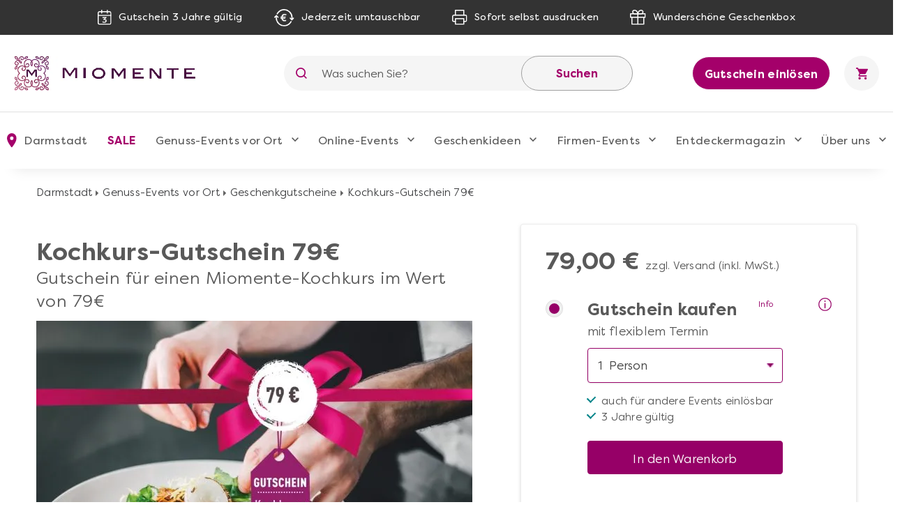

--- FILE ---
content_type: text/html; charset=UTF-8
request_url: https://www.miomente.de/darmstadt/kochkurs-gutschein-79/
body_size: 24375
content:
<!DOCTYPE html><html
xmlns="http://www.w3.org/1999/xhtml" xmlns:fb="http://www.facebook.com/2008/fbml" xmlns:og="http://opengraph.org/schema/" xml:lang="de" lang="de"><head><link
rel="preconnect" href="https://consentmanager.mgr.consensu.org"><link
rel="preload" href="https://www.miomente.de/skin/frontend/ultimo/default/fonts/FilsonPro-Medium.woff" as="font" type="font/woff" crossorigin><link
rel="preload" href="https://www.miomente.de/skin/frontend/ultimo/default/fonts/FilsonPro-Book.woff" as="font" type="font/woff" crossorigin><link
rel="preload" href="https://www.miomente.de/skin/frontend/ultimo/default/fonts/FilsonPro-Medium.woff2" as="font" type="font/woff2" crossorigin><link
rel="preload" href="https://www.miomente.de/skin/frontend/ultimo/default/fonts/FilsonPro-Book.woff2" as="font" type="font/woff2" crossorigin> <script nodefer type="cab23954ba9f8816a621987e-text/javascript">window.dataLayer=window.dataLayer||[];</script> <meta
http-equiv="Content-Type" content="text/html; charset=utf-8" /><title>Kochkurs-Gutschein 79€ – kulinarische Genussmomente</title><link
rel="canonical" href="https://www.miomente.de/deutschland/kochkurs-gutschein-79/" /><meta
name="viewport" content="width=device-width, initial-scale=1.0"><meta
name="description" content="Thai-, Fleisch- oder (veganer) Pasta-Kochkurs? Mit einem Kochkurs-Gutschein von Miomente für 79€ haben Sie immer das perfekte Geschenk zur Hand. " /><meta
name="keywords" content="" /><meta
name="robots" content="INDEX, FOLLOW" /><meta
property="og:title" content="Kochkurs-Gutschein 79€" /><meta
property="og:type" content="product" /><meta
property="og:image" content="https://www.miomente.de/media/catalog/product/cache/23/small_image/200x200/9df78eab33525d08d6e5fb8d27136e95/w/e/wertgutschein-geschenk-gutschein-kochkurs-79.jpg" /><meta
property="og:url" content="https://www.miomente.de/darmstadt/kochkurs-gutschein-79/" /><meta
property="og:description" content="Sie sind auf der Suche nach dem perfekten Geschenk? Verschenken Sie mit uns einzigartige Genuss-Momente und lassen Sie Ihre Liebsten fremde oder heimische K&uuml;chen (neu) entdecken, sich von richtigen Profis zeigen, wie man kocht und kulinarische Entdeckungsreisen in die T&ouml;pfe dieser Welt machen. Ob Einsteiger oder passionierter Hobbykoch &ndash; unser Kochkurs-Gutschein ist das perfekte Geschenk f&uuml;r alle Feinschmecker und Genie&szlig;er." /><meta
property="og:site_name" content="Darmstadt" /><link
rel="icon" href="https://www.miomente.de/media/favicon/default/favicon.png" type="image/x-icon" /><link
rel="shortcut icon" href="https://www.miomente.de/media/favicon/default/favicon.png" type="image/x-icon" />
<link
rel="stylesheet" type="text/css" href="https://www.miomente.de/media/css_secure/08305df0e0b55b7ad57dd65f1d8a4194.css" /><link
rel="stylesheet" type="text/css" href="https://www.miomente.de/media/css_secure/893d7ba87e7386ba4dfa96c0b6931a2d.css" media="all" />  <!--[if lt IE 8]><link
rel="stylesheet" type="text/css" href="https://www.miomente.de/media/css_secure/a10d039b979edcbbfef2f99605309a06.css" media="all" />
<![endif]-->
   <script nodefer type="cab23954ba9f8816a621987e-text/javascript">(function(i,s,o,g,r,a,m){i['GoogleAnalyticsObject']=r;i[r]=i[r]||function(){(i[r].q=i[r].q||[]).push(arguments)},i[r].l=1*new Date();a=s.createElement(o),m=s.getElementsByTagName(o)[0];a.async=1;a.src=g;m.parentNode.insertBefore(a,m)})(window,document,'script','https://www.google-analytics.com/analytics.js','ga');ga('create','UA-18696132-1','auto');ga('require','GTM-KQ8W26N');ga('send','pageview');</script> <script nodefer type="cab23954ba9f8816a621987e-text/javascript">window.dataLayer=window.dataLayer||[];function gtag(){dataLayer.push(arguments);}
gtag('consent','default',{'ad_storage':'denied','analytics_storage':'denied','wait_for_update':500});dataLayer.push({'event':'default_consent'});</script> <script nodefer type="cab23954ba9f8816a621987e-text/javascript">(function(w,d,s,l,i){w[l]=w[l]||[];w[l].push({'gtm.start':new Date().getTime(),event:'gtm.js'});var f=d.getElementsByTagName(s)[0],j=d.createElement(s),dl=l!='dataLayer'?'&l='+l:'';j.async=true;j.src='https://www.googletagmanager.com/gtm.js?id='+i+dl+'&gtm_auth=L6e-rTuz0_CtSx292GWYwg&gtm_preview=env-2&gtm_cookies_win=x';f.parentNode.insertBefore(j,f);})(window,document,'script','dataLayer','GTM-W7ZZCQL');</script> <style type="text/css">.footer-container{background-image:url(https://www.miomente.de/media/wysiwyg/infortis/ultimo/_patterns/default/1.png)}</style></head><body
class="catalog-product-view catalog-product-view product-kochkurs-gutschein-79 "> <noscript><iframe
src="https://www.googletagmanager.com/ns.html?id=GTM-W7ZZCQL&gtm_auth=L6e-rTuz0_CtSx292GWYwg&gtm_preview=env-2&gtm_cookies_win=x"
height="0" width="0" style="display:none;visibility:hidden"></iframe></noscript>
</noscript><div
id="root-wrapper"><div
class="wrapper">
<noscript><div
class="global-site-notice noscript"><div
class="notice-inner"><p>
<strong>JavaScript seems to be disabled in your browser.</strong><br
/>
Sie müssen JavaScript in Ihrem Browser aktivieren um alle Funktionen in diesem Shop nutzen zu können.</p></div></div>
</noscript><div
class="page"><div
class="GWA header"><div
class="GWA header-top"><div
class="container"><div
class="header-top__item calendar">
<img
src="https://www.miomente.de/skin/frontend/ultimo/default/images/topbar/header-calendar.svg" alt="Calendar Icon">
<span>Gutschein 3 Jahre gültig</span></div><div
class="header-top__item euro">
<img
src="https://www.miomente.de/skin/frontend/ultimo/default/images/topbar/header-euro.svg" alt="Euro Icon">
<span>Jederzeit umtauschbar</span></div><div
class="header-top__item printer">
<img
src="https://www.miomente.de/skin/frontend/ultimo/default/images/topbar/header-printer.svg" alt="Printer Icon">
<span>Sofort selbst ausdrucken</span></div><div
class="header-top__item giftbox">
<img
src="https://www.miomente.de/skin/frontend/ultimo/default/images/topbar/header-gift.svg" alt="GiftBox Icon">
<span>Wunderschöne Geschenkbox</span></div></div></div><div
class="header-main"><div
class="container"><div
class="burger-wrapper"><div
class="burger">
<span
class="burger__line"></span></div>
<a
href="https://www.miomente.de/darmstadt/gutschein-einloesen/" class="einloesewelt-link btn-primary-inversed btn-primary-inversed__small">Gutschein einlösen</a></div>
<a
class="mobile-logo" href="https://www.miomente.de/" title="Miomente">
<img
alt="Miomente, kulinarische Events für Geniesser" src="https://www.miomente.de/skin/frontend/ultimo/default/images/goldenwebage/mobile-logo.svg">
</a>
<a
class="logo" href="https://www.miomente.de/" title="Miomente">
<img
alt="Miomente, kulinarische Events für Geniesser" src="https://www.miomente.de/skin/frontend/ultimo/default/images/goldenwebage/logo.png">
</a><div
class="search-wrapper"><div
class="search-close">
<img
src="https://www.miomente.de/skin/frontend/ultimo/default/images/goldenwebage/icons/arrow-left.svg" alt="Arrow Left Icon"></div><form
class="search" role="search" id="search_mini_form" action="https://www.miomente.de/darmstadt/catalogsearch/result/" method="get"><div
class="search__icon">
<img
src="https://www.miomente.de/skin/frontend/ultimo/default/images/goldenwebage/icons/search.svg" alt="Search Icon"></div>
<input
type="search" name="q" id="search" class="i-search" value="" maxlength="128"><div
id="search_autocomplete" class="search-autocomplete"></div>
<button
class="search__apply">Suchen</button></form></div><div
class="search__trigger">
<img
src="https://www.miomente.de/skin/frontend/ultimo/default/images/goldenwebage/icons/search.svg" alt="Search Icon"></div>  <div
class="right-nav">
<a
href="https://www.miomente.de/darmstadt/gutschein-einloesen/" class="btn-primary-inversed">Gutschein einlösen</a>
<a
href="#" title="Keine Produkte in Ihrem Warenkorb"><div
class="cart"><div
class="cart__trigger">
<img
src="https://www.miomente.de/skin/frontend/ultimo/default/images/goldenwebage/icons/shopping-cart.svg" alt="Shopping Cart Icon"></div></div>
</a></div></div></div><nav
class="nav"><div
class="container"><div
class="nav-header"><div
class="burger-wrapper"><div
class="burger">
<span
class="burger__line"></span><div
class="burger__text">
Schließen</div></div></div></div><ul
class="nav-list"><li
class="nav-item disabled"><div
class="nav__link">
<img
src="https://www.miomente.de/skin/frontend/ultimo/default/images/goldenwebage/icons/nav-location.svg" alt="Location Mark Icon" class="nav__link__icon">
Darmstadt</div><div
class="nav-dropdown stores"><div
class="container"><div
class="nav-dropdown-table"><div
class="nav-dropdown-wrapper with-border large"><div
class="storelist-columns"><ul
class="storelist-column"><li
class="nav-dropdown__item"><a
href="https://www.miomente.de/augsburg/" class="nav__link" ><span
class="store-name">Augsburg</span></a></li><li
class="nav-dropdown__item"><a
href="https://www.miomente.de/berlin/" class="nav__link" ><span
class="store-name">Berlin</span></a></li><li
class="nav-dropdown__item"><a
href="https://www.miomente.de/bielefeld/" class="nav__link" ><span
class="store-name">Bielefeld</span></a></li><li
class="nav-dropdown__item"><a
href="https://www.miomente.de/bonn/" class="nav__link" ><span
class="store-name">Bonn</span></a></li><li
class="nav-dropdown__item"><a
href="https://www.miomente.de/bremen/" class="nav__link" ><span
class="store-name">Bremen</span></a></li><li
class="nav-dropdown__item"><a
href="https://www.miomente.de/darmstadt/" class="nav__link" style="color:#960067;font-weight:bold"><span
class="store-name">Darmstadt</span></a></li><li
class="nav-dropdown__item"><a
href="https://www.miomente.de/dortmund/" class="nav__link" ><span
class="store-name">Dortmund</span></a></li><li
class="nav-dropdown__item"><a
href="https://www.miomente.de/dresden/" class="nav__link" ><span
class="store-name">Dresden</span></a></li><li
class="nav-dropdown__item"><a
href="https://www.miomente.de/duesseldorf/" class="nav__link" ><span
class="store-name">Düsseldorf</span></a></li><li
class="nav-dropdown__item"><a
href="https://www.miomente.de/essen/" class="nav__link" ><span
class="store-name">Essen</span></a></li></ul><ul
class="storelist-column"><li
class="nav-dropdown__item"><a
href="https://www.miomente.de/frankfurt/" class="nav__link" ><span
class="store-name">Frankfurt am Main</span></a></li><li
class="nav-dropdown__item"><a
href="https://www.miomente.de/freiburg/" class="nav__link" ><span
class="store-name">Freiburg</span></a></li><li
class="nav-dropdown__item"><a
href="https://www.miomente.de/deutschland/" class="nav__link" ><span
class="store-name">Ganz Deutschland</span></a></li><li
class="nav-dropdown__item"><a
href="https://www.miomente.de/hamburg/" class="nav__link" ><span
class="store-name">Hamburg</span></a></li><li
class="nav-dropdown__item"><a
href="https://www.miomente.de/hannover/" class="nav__link" ><span
class="store-name">Hannover</span></a></li><li
class="nav-dropdown__item"><a
href="https://www.miomente.de/heidelberg/" class="nav__link" ><span
class="store-name">Heidelberg</span></a></li><li
class="nav-dropdown__item"><a
href="https://www.miomente.de/karlsruhe/" class="nav__link" ><span
class="store-name">Karlsruhe</span></a></li><li
class="nav-dropdown__item"><a
href="https://www.miomente.de/koeln/" class="nav__link" ><span
class="store-name">Köln</span></a></li><li
class="nav-dropdown__item"><a
href="https://www.miomente.de/leipzig/" class="nav__link" ><span
class="store-name">Leipzig</span></a></li><li
class="nav-dropdown__item"><a
href="https://www.miomente.de/mainz/" class="nav__link" ><span
class="store-name">Mainz</span></a></li></ul><ul
class="storelist-column"><li
class="nav-dropdown__item"><a
href="https://www.miomente.de/mannheim/" class="nav__link" ><span
class="store-name">Mannheim</span></a></li><li
class="nav-dropdown__item"><a
href="https://www.miomente.de/muenchen/" class="nav__link" ><span
class="store-name">München</span></a></li><li
class="nav-dropdown__item"><a
href="https://www.miomente.de/muenster/" class="nav__link" ><span
class="store-name">Münster</span></a></li><li
class="nav-dropdown__item"><a
href="https://www.miomente.de/nuernberg/" class="nav__link" ><span
class="store-name">Nürnberg</span></a></li><li
class="nav-dropdown__item"><a
href="https://www.miomente.de/regensburg/" class="nav__link" ><span
class="store-name">Regensburg</span></a></li><li
class="nav-dropdown__item"><a
href="https://www.miomente.de/stuttgart/" class="nav__link" ><span
class="store-name">Stuttgart</span></a></li><li
class="nav-dropdown__item"><a
href="https://www.miomente.de/wiesbaden/" class="nav__link" ><span
class="store-name">Wiesbaden</span></a></li><li
class="nav-dropdown__item"><a
href="https://www.miomente.de/wuppertal/" class="nav__link" ><span
class="store-name">Wuppertal</span></a></li><li
class="nav-dropdown__item"><a
href="https://www.miomente.de/wuerzburg/" class="nav__link" ><span
class="store-name">Würzburg</span></a></li></ul></div></div></div></div></div></li><li
class="nav-item  cityselect-mobile"><div
class="nav__trigger">
<span
class="nav__link">Ihre Stadt: Darmstadt</span><div
class="icon-dropdown">
<img
src="https://www.miomente.de/skin/frontend/ultimo/default/images/goldenwebage/icons/nav-dropdown.svg" alt="Arrow Dropdown Icon"></div></div><div
class="nav-dropdown"><div
class="container"><div
class="nav-dropdown-table"><div
class="nav-dropdown-wrapper with-border large"><h6 class="nav-sub__trigger disabled">Alles Wichtige auf einen Blick
<img
src="https://www.miomente.de/skin/frontend/ultimo/default/images/goldenwebage/icons/nav-dropdown.svg" alt="Arrow Dropdown Icon"></h6><ul
class="nav-dropdown-list active"><li
class="nav-dropdown__item">
<a
href="https://www.miomente.de/augsburg/" class="nav__link">
Augsburg                                                    </a></li><li
class="nav-dropdown__item">
<a
href="https://www.miomente.de/berlin/" class="nav__link">
Berlin                                                    </a></li><li
class="nav-dropdown__item">
<a
href="https://www.miomente.de/bielefeld/" class="nav__link">
Bielefeld                                                    </a></li><li
class="nav-dropdown__item">
<a
href="https://www.miomente.de/bonn/" class="nav__link">
Bonn                                                    </a></li><li
class="nav-dropdown__item">
<a
href="https://www.miomente.de/bremen/" class="nav__link">
Bremen                                                    </a></li><li
class="nav-dropdown__item">
<span
class="nav__link" style="color:#a4006a;font-weight:bold !important">Darmstadt</span></li><li
class="nav-dropdown__item">
<a
href="https://www.miomente.de/dortmund/" class="nav__link">
Dortmund                                                    </a></li><li
class="nav-dropdown__item">
<a
href="https://www.miomente.de/dresden/" class="nav__link">
Dresden                                                    </a></li><li
class="nav-dropdown__item">
<a
href="https://www.miomente.de/duesseldorf/" class="nav__link">
Düsseldorf                                                    </a></li><li
class="nav-dropdown__item">
<a
href="https://www.miomente.de/essen/" class="nav__link">
Essen                                                    </a></li><li
class="nav-dropdown__item">
<a
href="https://www.miomente.de/frankfurt/" class="nav__link">
Frankfurt am Main                                                    </a></li><li
class="nav-dropdown__item">
<a
href="https://www.miomente.de/freiburg/" class="nav__link">
Freiburg                                                    </a></li><li
class="nav-dropdown__item">
<a
href="https://www.miomente.de/deutschland/" class="nav__link">
Ganz Deutschland                                                    </a></li><li
class="nav-dropdown__item">
<a
href="https://www.miomente.de/hamburg/" class="nav__link">
Hamburg                                                    </a></li><li
class="nav-dropdown__item">
<a
href="https://www.miomente.de/hannover/" class="nav__link">
Hannover                                                    </a></li><li
class="nav-dropdown__item">
<a
href="https://www.miomente.de/heidelberg/" class="nav__link">
Heidelberg                                                    </a></li><li
class="nav-dropdown__item">
<a
href="https://www.miomente.de/karlsruhe/" class="nav__link">
Karlsruhe                                                    </a></li><li
class="nav-dropdown__item">
<a
href="https://www.miomente.de/koeln/" class="nav__link">
Köln                                                    </a></li><li
class="nav-dropdown__item">
<a
href="https://www.miomente.de/leipzig/" class="nav__link">
Leipzig                                                    </a></li><li
class="nav-dropdown__item">
<a
href="https://www.miomente.de/mainz/" class="nav__link">
Mainz                                                    </a></li><li
class="nav-dropdown__item">
<a
href="https://www.miomente.de/mannheim/" class="nav__link">
Mannheim                                                    </a></li><li
class="nav-dropdown__item">
<a
href="https://www.miomente.de/muenchen/" class="nav__link">
München                                                    </a></li><li
class="nav-dropdown__item">
<a
href="https://www.miomente.de/muenster/" class="nav__link">
Münster                                                    </a></li><li
class="nav-dropdown__item">
<a
href="https://www.miomente.de/nuernberg/" class="nav__link">
Nürnberg                                                    </a></li><li
class="nav-dropdown__item">
<a
href="https://www.miomente.de/regensburg/" class="nav__link">
Regensburg                                                    </a></li><li
class="nav-dropdown__item">
<a
href="https://www.miomente.de/stuttgart/" class="nav__link">
Stuttgart                                                    </a></li><li
class="nav-dropdown__item">
<a
href="https://www.miomente.de/wiesbaden/" class="nav__link">
Wiesbaden                                                    </a></li><li
class="nav-dropdown__item">
<a
href="https://www.miomente.de/wuppertal/" class="nav__link">
Wuppertal                                                    </a></li><li
class="nav-dropdown__item">
<a
href="https://www.miomente.de/wuerzburg/" class="nav__link">
Würzburg                                                    </a></li></ul></div></div></div></div></li><li
class="nav-item cat117"><div
class="nav__trigger"><a
href="https://www.miomente.de/darmstadt/sale/" title="SALE in Darmstadt" class="nav__link">
SALE                    </a><div
class="icon-dropdown">
<img
src="https://www.miomente.de/skin/frontend/ultimo/default/images/goldenwebage/icons/nav-dropdown.svg" alt="Arrow Dropdown Icon"></div></div></li><li
class="nav-item cat3"><div
class="nav__trigger"><a
href="https://www.miomente.de/darmstadt/genuss-kategorien/" title="Genuss-Events vor Ort in Darmstadt" class="nav__link">
Genuss-Events vor Ort                    </a><div
class="icon-dropdown">
<img
src="https://www.miomente.de/skin/frontend/ultimo/default/images/goldenwebage/icons/nav-dropdown.svg" alt="Arrow Dropdown Icon"></div></div><div
class="nav-dropdown genussevents"><div
class="container"><div
class="nav-dropdown-table"><div
class="nav-dropdown-wrapper first"><h6 class="nav-sub__trigger">Genuss-Events vor Ort                                    <img
src="https://www.miomente.de/skin/frontend/ultimo/default/images/goldenwebage/icons/nav-dropdown.svg" alt="Arrow Dropdown Icon"></h6><ul
class="nav-dropdown-list"><li
class="nav-dropdown__item"><div
class="slide__trigger">
<a
href="https://www.miomente.de/darmstadt/genuss-kategorien/kochkurse/" class="nav__link flex-column" title="Kochkurse">
Kochkurse
</a>
<img
src="https://www.miomente.de/skin/frontend/ultimo/default/images/goldenwebage/icons/nav-dropdown.svg" alt="Arrow Dropdown Icon"></div><ul
class="slide-list"><li
class="nav-dropdown__item catid_81">
<a
href="https://www.miomente.de/darmstadt/genuss-kategorien/kochkurse/anfaenger-kochkurse/" class="nav__link">
Anfänger-Kochkurse
</a></li><li
class="nav-dropdown__item catid_69">
<a
href="https://www.miomente.de/darmstadt/genuss-kategorien/kochkurse/asia-kochkurse/" class="nav__link">
Asia-Kochkurse
</a></li><li
class="nav-dropdown__item catid_73">
<a
href="https://www.miomente.de/darmstadt/genuss-kategorien/kochkurse/fisch-kochkurse/" class="nav__link">
Fisch-Kochkurse
</a></li><li
class="nav-dropdown__item catid_75">
<a
href="https://www.miomente.de/darmstadt/genuss-kategorien/kochkurse/mediterrane-kochkurse/" class="nav__link">
Mediterrane Kochkurse
</a></li></ul></li></li><li
class="nav-dropdown__item catid_61"><a
href="https://www.miomente.de/darmstadt/genuss-kategorien/grillkurse/" class="nav__link">Grillkurse</a></li><li
class="nav-dropdown__item catid_59"><a
href="https://www.miomente.de/darmstadt/genuss-kategorien/whisky-tasting/" class="nav__link">Whisky-Tasting</a></li></ul></div><div
class="nav-dropdown-wrapper with-border second"><ul
class="nav-dropdown-list"><li
class="nav-dropdown__item catid_63"><a
href="https://www.miomente.de/darmstadt/genuss-kategorien/junggesellenabschied/" class="nav__link">Junggesellen-Abschied</a></li><li
class="nav-dropdown__item catid_95"><a
href="https://www.miomente.de/darmstadt/genuss-kategorien/alle-genuss-events/" class="nav__link">Alle Genuss-Events</a></li></ul></div><div
class="nav-dropdown-wrapper all"><h6 class="nav-sub__trigger">Genuss-Events vor Ort                                    <img
src="https://www.miomente.de/skin/frontend/ultimo/default/images/goldenwebage/icons/nav-dropdown.svg" alt="Arrow Dropdown Icon"></h6><ul
class="nav-dropdown-list"><li
class="nav-dropdown__item"><div
class="slide__trigger">
<a
href="https://www.miomente.de/darmstadt/genuss-kategorien/kochkurse/" class="nav__link flex-column" title="Kochkurse">
Kochkurse
</a>
<img
src="https://www.miomente.de/skin/frontend/ultimo/default/images/goldenwebage/icons/nav-dropdown.svg" alt="Arrow Dropdown Icon"></div><ul
class="slide-list"><li
class="nav-dropdown__item catid_81">
<a
href="https://www.miomente.de/darmstadt/genuss-kategorien/kochkurse/anfaenger-kochkurse/" class="nav__link">
Anfänger-Kochkurse
</a></li><li
class="nav-dropdown__item catid_69">
<a
href="https://www.miomente.de/darmstadt/genuss-kategorien/kochkurse/asia-kochkurse/" class="nav__link">
Asia-Kochkurse
</a></li><li
class="nav-dropdown__item catid_73">
<a
href="https://www.miomente.de/darmstadt/genuss-kategorien/kochkurse/fisch-kochkurse/" class="nav__link">
Fisch-Kochkurse
</a></li><li
class="nav-dropdown__item catid_75">
<a
href="https://www.miomente.de/darmstadt/genuss-kategorien/kochkurse/mediterrane-kochkurse/" class="nav__link">
Mediterrane Kochkurse
</a></li></ul></li></li><li
class="nav-dropdown__item catid_61"><a
href="https://www.miomente.de/darmstadt/genuss-kategorien/grillkurse/" class="nav__link">Grillkurse</a></li><li
class="nav-dropdown__item catid_59"><a
href="https://www.miomente.de/darmstadt/genuss-kategorien/whisky-tasting/" class="nav__link">Whisky-Tasting</a></li><li
class="nav-dropdown__item catid_63"><a
href="https://www.miomente.de/darmstadt/genuss-kategorien/junggesellenabschied/" class="nav__link">Junggesellen-Abschied</a></li><li
class="nav-dropdown__item catid_95"><a
href="https://www.miomente.de/darmstadt/genuss-kategorien/alle-genuss-events/" class="nav__link">Alle Genuss-Events</a></li></ul></div><div
class="nav-dropdown-wrapper with-border"><h6 class="nav-sub__trigger">Kochkurs-Themen
<img
src="https://www.miomente.de/skin/frontend/ultimo/default/images/goldenwebage/icons/nav-dropdown.svg" alt="Arrow Dropdown Icon"></h6><ul
class="nav-dropdown-list"><li
class="nav-dropdown__item cat_id81">
<a
href="https://www.miomente.de/darmstadt/genuss-kategorien/kochkurse/anfaenger-kochkurse/" class="nav__link">Anfänger-Kochkurse</a></li><li
class="nav-dropdown__item cat_id69">
<a
href="https://www.miomente.de/darmstadt/genuss-kategorien/kochkurse/asia-kochkurse/" class="nav__link">Asia-Kochkurse</a></li><li
class="nav-dropdown__item cat_id73">
<a
href="https://www.miomente.de/darmstadt/genuss-kategorien/kochkurse/fisch-kochkurse/" class="nav__link">Fisch-Kochkurse</a></li><li
class="nav-dropdown__item cat_id75">
<a
href="https://www.miomente.de/darmstadt/genuss-kategorien/kochkurse/mediterrane-kochkurse/" class="nav__link">Mediterrane Kochkurse</a></li></ul></div><div
class="nav-dropdown-wrapper newevents"><h6 class="nav-sub__trigger">Neue Events
<img
src="https://www.miomente.de/skin/frontend/ultimo/default/images/goldenwebage/icons/nav-dropdown.svg" alt="Arrow Dropdown Icon"></h6><ul
class="nav-dropdown-list"><li
class="nav-dropdown__item">
<a
href="https://www.miomente.de/aachen/wine-club/" class="nav__link" title="Wine Club">
<img
class="lazy" data-src="https://www.miomente.de/media/catalog/product/cache/23/image/300x200/cbcbef48e5e3bcce7c7ed908f20bc5b4/a/0/a03763f3-4660-4a26-bc01-5536b3082ef2_m.png"
alt="Wine Club">
Wine Club
</a></li><li
class="nav-dropdown__item">
<a
href="https://www.miomente.de/aachen/fermentations-workshop/" class="nav__link" title="Fermentations-Workshop">
<img
class="lazy" data-src="https://www.miomente.de/media/catalog/product/cache/23/image/300x200/cbcbef48e5e3bcce7c7ed908f20bc5b4/placeholder/default/miomente_placeholder_img.jpg"
alt="Fermentations-Workshop">
Fermentations-Workshop
</a></li><li
class="nav-dropdown__item">
<a
href="https://www.miomente.de/aachen/afrika-vielfalt-in-eritrea-und-aethiopien/" class="nav__link" title="Afrika - Vielfalt in Eritrea und Äthiopien!">
<img
class="lazy" data-src="https://www.miomente.de/media/catalog/product/cache/23/image/300x200/cbcbef48e5e3bcce7c7ed908f20bc5b4/placeholder/default/miomente_placeholder_img.jpg"
alt="Afrika - Vielfalt in Eritrea und Äthiopien!">
Afrika - Vielfalt in Eritrea und Äthiopien!
</a></li></ul></div><div
class="nav-dropdown-wrapper disabled">
<a
href="https://www.miomente.de/deutschland/" class="nav__link title__link no-wrap">
<img
src="https://www.miomente.de/skin/frontend/ultimo/default/images/goldenwebage/icons/nav-location.svg" alt="Location Mark Icon">
Wählen Sie Ihre Miomente Stadt
</a></div></div></div></div></li><li
class="nav-item cat97"><div
class="nav__trigger"><a
href="https://www.miomente.de/eventsathome/" title="Online-Events" class="nav__link">
Online-Events                    </a><div
class="icon-dropdown">
<img
src="https://www.miomente.de/skin/frontend/ultimo/default/images/goldenwebage/icons/nav-dropdown.svg" alt="Arrow Dropdown Icon"></div></div><div
class="nav-dropdown online-events"><div
class="container"><div
class="nav-dropdown-table"><div
class="nav-dropdown-wrapper with-border"><h6 class="nav-sub__trigger">Online-Events                                    <img
src="https://www.miomente.de/skin/frontend/ultimo/default/images/goldenwebage/icons/nav-dropdown.svg" alt="Arrow Dropdown Icon"></h6><ul
class="nav-dropdown-list"><li
class="nav-dropdown__item catid_113"><a
href="https://www.miomente.de/alle-online-events/" class="nav__link">Alle Online-Events</a></li><li
class="nav-dropdown__item catid_104"><a
href="https://www.miomente.de/online-backkurse/" class="nav__link">Online-Backkurse</a></li><li
class="nav-dropdown__item catid_109"><a
href="https://www.miomente.de/online-barista-kurse/" class="nav__link">Online Barista-Kurse</a></li><li
class="nav-dropdown__item catid_112"><a
href="https://www.miomente.de/online-cocktailkurse/" class="nav__link">Online Cocktailkurse</a></li><li
class="nav-dropdown__item catid_110"><a
href="https://www.miomente.de/online-elebnisdinner-mit-kochshow/" class="nav__link">Online Erlebnisdinner</a></li><li
class="nav-dropdown__item catid_102"><a
href="https://www.miomente.de/online-genussreisen/" class="nav__link">Online Genussreisen</a></li><li
class="nav-dropdown__item catid_103"><a
href="https://www.miomente.de/online-gin-tastings/" class="nav__link">Online Gin-Tastings</a></li><li
class="nav-dropdown__item catid_114"><a
href="https://www.miomente.de/online-gourmet-tastings/" class="nav__link">Online Gourmet-Tastings</a></li><li
class="nav-dropdown__item catid_100"><a
href="https://www.miomente.de/online-kochkurse/" class="nav__link">Online Kochkurse</a></li><li
class="nav-dropdown__item catid_107"><a
href="https://www.miomente.de/online-schokoladen-tasting/" class="nav__link">Online Schokoladen-Tasting</a></li><li
class="nav-dropdown__item catid_101"><a
href="https://www.miomente.de/online-weinproben/" class="nav__link">Online Weinproben</a></li><li
class="nav-dropdown__item catid_111"><a
href="https://www.miomente.de/online-whisky-tasting/" class="nav__link">Online Whisky-Tastings</a></li></ul></div><div
class="nav-dropdown-wrapper with-border"><h6 class="nav-sub__trigger">Online Topseller
<img
src="https://www.miomente.de/skin/frontend/ultimo/default/images/goldenwebage/icons/nav-dropdown.svg" alt="Arrow Dropdown Icon"></h6><ul
class="nav-dropdown-list"><li
class="nav-dropdown__item"><a
href="https://www.miomente.de/deutschland/kochkurs-online-sushi/" class="nav__link" title="Sushi-Kochkurs@Home"><img
class="lazy" data-src="https://www.miomente.de/media/catalog/product/cache/23/image/300x200/cbcbef48e5e3bcce7c7ed908f20bc5b4/o/n/online-kochkurs-sushizubereiten.jpg"
alt="Sushi-Kochkurs@Home">Sushi-Kochkurs@Home</a></li><li
class="nav-dropdown__item"><a
href="https://www.miomente.de/deutschland/wein-kaese-genuss-at-home/" class="nav__link" title="Wein- & Käse-Genuss@Home für 2"><img
class="lazy" data-src="https://www.miomente.de/media/catalog/product/cache/23/image/300x200/cbcbef48e5e3bcce7c7ed908f20bc5b4/w/e/wein-und-kaese-genuss-at-home-miomente-5_1.jpg"
alt="Wein- & Käse-Genuss@Home für 2">Wein- & Käse-Genuss@Home für 2</a></li><li
class="nav-dropdown__item"><a
href="https://www.miomente.de/deutschland/wein-schokoladen-tasting-fuer-zwei-at-home/" class="nav__link" title="Wein- & Schokoladen-Tasting@Home für 2 Personen"><img
class="lazy" data-src="https://www.miomente.de/media/catalog/product/cache/23/image/300x200/cbcbef48e5e3bcce7c7ed908f20bc5b4/w/e/wein-und-schokoladen-tasting-at-home-box-barbara-roth-juergen-bluhm-miomente.jpg"
alt="Wein- & Schokoladen-Tasting@Home für 2 Personen">Wein- & Schokoladen-Tasting@Home für 2 Personen</a></li></ul></div><div
class="nav-dropdown-wrapper"><h6 class="nav-sub__trigger">Neue Online-Events
<img
src="https://www.miomente.de/skin/frontend/ultimo/default/images/goldenwebage/icons/nav-dropdown.svg" alt="Arrow Dropdown Icon"></h6><ul
class="nav-dropdown-list"></ul></div><div
class="nav-dropdown-wrapper"></div></div></div></div></li><li
class="nav-item cat6"><div
class="nav__trigger"><a
href="https://www.miomente.de/darmstadt/geschenkideen/" title="Geschenkideen in Darmstadt" class="nav__link">
Geschenkideen                    </a><div
class="icon-dropdown">
<img
src="https://www.miomente.de/skin/frontend/ultimo/default/images/goldenwebage/icons/nav-dropdown.svg" alt="Arrow Dropdown Icon"></div></div><div
class="nav-dropdown"><div
class="container"><div
class="nav-dropdown-table"><div
class="nav-dropdown-wrapper with-border"><h6 class="nav-sub__trigger">Für wen
<img
src="https://www.miomente.de/skin/frontend/ultimo/default/images/goldenwebage/icons/nav-dropdown.svg" alt="Arrow Dropdown Icon"></h6><ul
class="nav-dropdown-list"><li
class="nav-dropdown__item cat_id89">
<a
href="https://www.miomente.de/darmstadt/geschenkideen/genussentdecker-boxen/" class="nav__link">Genussentdecker-Boxen</a></li><li
class="nav-dropdown__item cat_id116">
<a
href="https://www.miomente.de/darmstadt/geschenkideen/diy-boxen/" class="nav__link">DIY-Boxen</a></li><li
class="nav-dropdown__item cat_id38">
<a
href="https://www.miomente.de/darmstadt/geschenkideen/weihnachtsgeschenke/" class="nav__link">Weihnachtsgeschenke</a></li><li
class="nav-dropdown__item cat_id51">
<a
href="https://www.miomente.de/darmstadt/geschenkideen/geschenke-fuer-frauen/" class="nav__link">Geschenke für Frauen</a></li><li
class="nav-dropdown__item cat_id52">
<a
href="https://www.miomente.de/darmstadt/geschenkideen/geschenke-fur-maenner/" class="nav__link">Geschenke für Männer</a></li><li
class="nav-dropdown__item cat_id53">
<a
href="https://www.miomente.de/darmstadt/geschenkideen/geschenke-fuer-paare/" class="nav__link">Geschenke für Paare</a></li><li
class="nav-dropdown__item cat_id55">
<a
href="https://www.miomente.de/darmstadt/geschenkideen/hochzeitsgeschenke/" class="nav__link">Hochzeits-Geschenke</a></li><li
class="nav-dropdown__item cat_id54">
<a
href="https://www.miomente.de/darmstadt/geschenkideen/muttertagsgeschenke/" class="nav__link">Muttertagsgeschenke</a></li><li
class="nav-dropdown__item cat_id56">
<a
href="https://www.miomente.de/darmstadt/geschenkideen/geschenkgutscheine/" class="nav__link">Geschenkgutscheine</a></li></ul></div><div
class="nav-dropdown-wrapper with-border geschenkboxen"><h6 class="nav-sub__trigger">Geschenkboxen
<img
src="https://www.miomente.de/skin/frontend/ultimo/default/images/goldenwebage/icons/nav-dropdown.svg" alt="Arrow Dropdown Icon"></h6><ul
class="nav-dropdown-list"><li
class="nav-dropdown__item">
<a
href="https://www.miomente.de/darmstadt/geschenkideen/genussentdecker-boxen/" class="nav__link">
<img
style="max-width: none;max-height: 155px" src="https://www.miomente.de/skin/frontend/ultimo/default/images/goldenwebage/genussentdecker-boxen.jpg" loading="lazy" alt="Geschenkboxen" class="preview-image displaymobile">
</a></li></ul></div><div
class="nav-dropdown-wrapper topseller"><h6 class="nav-sub__trigger">Topseller
<img
src="https://www.miomente.de/skin/frontend/ultimo/default/images/goldenwebage/icons/nav-dropdown.svg" alt="Arrow Dropdown Icon"></h6><ul
class="nav-dropdown-list"><li
class="nav-dropdown__item">
<a
href="https://www.miomente.de/darmstadt/geschenk-gutschein-geschenkbox-100/" class="nav__link">
<img
style="max-width: none;max-height: 155px" src="https://www.miomente.de/media/catalog/product/cache/23/image/9df78eab33525d08d6e5fb8d27136e95/e/r/erlebnis-geschenk-gutschein-100-euro-miomente.jpg" alt="Geschenkbox 100€"
loading="lazy" alt="Geschenkbox 100€" class="displaymobile">
</a></li></ul></div></div></div></div></li><li
class="nav-item cat21"><div
class="nav__trigger"><a
href="https://www.miomente.de/darmstadt/firmen-events/" title="Firmen-Events in Darmstadt" class="nav__link">
Firmen-Events                    </a><div
class="icon-dropdown">
<img
src="https://www.miomente.de/skin/frontend/ultimo/default/images/goldenwebage/icons/nav-dropdown.svg" alt="Arrow Dropdown Icon"></div></div><div
class="nav-dropdown businessevents"><div
class="container"><div
class="nav-dropdown-table"><div
class="nav-dropdown-wrapper with-border"><h6 class="nav-sub__trigger">Auswahl nach Anlass
<img
src="https://www.miomente.de/skin/frontend/ultimo/default/images/goldenwebage/icons/nav-dropdown.svg" alt="Arrow Dropdown Icon"></h6><ul
class="nav-dropdown-list"><li
class="nav-dropdown__item catid_23">
<a
href="https://www.miomente.de/darmstadt/firmen-events/firmenfeier/" class="nav__link">Online Team-Events & Firmenfeiern</a></li><li
class="nav-dropdown__item catid_36">
<a
href="https://www.miomente.de/darmstadt/firmen-events/teambuilding/" class="nav__link">Teambuilding</a></li><li
class="nav-dropdown__item catid_24">
<a
href="https://www.miomente.de/darmstadt/firmen-events/incentive/" class="nav__link">Incentive</a></li><li
class="nav-dropdown__item catid_37">
<a
href="https://www.miomente.de/darmstadt/firmen-events/betriebsausflug/" class="nav__link">Betriebsausflug</a></li><li
class="nav-dropdown__item catid_96">
<a
href="https://www.miomente.de/darmstadt/firmen-events/alle-firmen-events/" class="nav__link">Alle Firmen-Events</a></li><li>
<a
href="https://www.miomente.de/darmstadt/firmen-event-anfrage" class="nav__link">Firmen-Event Anfrage</a></li></ul></div><div
class="nav-dropdown-wrapper with-border"><h6 class="nav-sub__trigger">Eventlocations
<img
src="https://www.miomente.de/skin/frontend/ultimo/default/images/goldenwebage/icons/nav-dropdown.svg" alt="Arrow Dropdown Icon"></h6><ul
class="nav-dropdown-list"><li
class="nav-dropdown__item">
<a
href="https://www.miomente.de/entdeckermagazin/eventlocations-in-darmstadt/" class="nav__link">
<img
src="https://www.miomente.de/skin/frontend/ultimo/default/images/goldenwebage/noimage.jpg" loading="lazy" alt="Eventlocations" class="preview-image displaymobile">
</a></li></ul></div><div
class="nav-dropdown-wrapper with-border"><h6 class="nav-sub__trigger">Firmen-Event Anfrage                                    <img
src="https://www.miomente.de/skin/frontend/ultimo/default/images/goldenwebage/icons/nav-dropdown.svg" alt="Arrow Dropdown Icon"></h6><ul
class="nav-dropdown-list"><li
class="nav-dropdown__item">
<a
href="https://www.miomente.de/darmstadt/firmen-event-anfrage" class="nav__link" title="Firmen-Event Anfrage">
<img
loading="lazy" src="https://www.miomente.de/skin/frontend/ultimo/default/images/goldenwebage/firmenevent-anfrage-miomente.jpg" alt="Firmen Event Anfrage" class="preview-image displaymobile">
</a></li></ul></div><div
class="nav-dropdown-wrapper reviews"><h6 class="nav-sub__trigger">Kundenstimmen
<img
src="https://www.miomente.de/skin/frontend/ultimo/default/images/goldenwebage/icons/nav-dropdown.svg" alt="Arrow Dropdown Icon"></h6><ul
class="nav-dropdown-list"><li
class="nav-dropdown__item"><p
class="kundenstimmen_menu">
"Als Organisator unserer Betriebsweihnachtsfeier war ich sehr froh, Ihr Angebot gewählt zu haben, da Sie mir sehr viel Arbeit abnahmen und ich jederzeit das Gefühl hatte, gut betreut zu werden. Unsere Sonderwünsche wurden ermöglicht und die Kommunikation verlief sehr schnell und angenehm. Die Feier selbst war ausgesprochen gelungen und hat allen Kollegen so gut gefallen, dass wir dieses Event sicherlich wiederholen werden." ekon Haus- und Vermögensverwaltung GmbH</p></li></ul></div></div></div></div></li><li
class="nav-item cat94"><div
class="nav__trigger"><a
href="https://www.miomente.de/entdeckermagazin/" title="Entdeckermagazin" class="nav__link">
Entdeckermagazin                    </a><div
class="icon-dropdown">
<img
src="https://www.miomente.de/skin/frontend/ultimo/default/images/goldenwebage/icons/nav-dropdown.svg" alt="Arrow Dropdown Icon"></div></div><div
class="nav-dropdown entdeckermagazin"><div
class="container"><div
class="nav-dropdown-table"><div
class="nav-dropdown-wrapper with-border"><h6 class="nav-sub__trigger">News, Rezepte und Tricks
<img
src="https://www.miomente.de/skin/frontend/ultimo/default/images/goldenwebage/icons/nav-dropdown.svg" alt="Arrow Dropdown Icon"></h6><ul
class="nav-dropdown-list"><li
class="nav-dropdown__item"><div
class="slide__trigger">
<a
href="https://www.miomente.de/entdeckermagazin/kuechenlatein/" class="nav__link flex-column" title="Küchenlatein">
Küchenlatein
</a>
<img
src="https://www.miomente.de/skin/frontend/ultimo/default/images/goldenwebage/icons/nav-dropdown.svg" alt="Arrow Dropdown Icon"></div><ul
class="slide-list"><li
class="nav-dropdown__item">
<a
href="https://www.miomente.de/entdeckermagazin/kuechenlatein/aus-aller-welt/" class="nav__link">
Aus aller Welt
</a></li><li
class="nav-dropdown__item">
<a
href="https://www.miomente.de/entdeckermagazin/kuechenlatein/aus-der-heimat/" class="nav__link">
Aus der Heimat
</a></li><li
class="nav-dropdown__item">
<a
href="https://www.miomente.de/entdeckermagazin/kuechenlatein/buchtipps/" class="nav__link">
Buchtipps
</a></li><li
class="nav-dropdown__item">
<a
href="https://www.miomente.de/entdeckermagazin/kuechenlatein/foodlexikon/" class="nav__link">
Foodlexikon
</a></li><li
class="nav-dropdown__item">
<a
href="https://www.miomente.de/entdeckermagazin/kuechenlatein/foodquiz/" class="nav__link">
Foodquiz
</a></li><li
class="nav-dropdown__item">
<a
href="https://www.miomente.de/entdeckermagazin/kuechenlatein/gewuerzlexikon/" class="nav__link">
Gewürzlexikon
</a></li><li
class="nav-dropdown__item">
<a
href="https://www.miomente.de/entdeckermagazin/testberichte/" class="nav__link">
Testberichte
</a></li></ul></li><li
class="nav-dropdown__item"><a
href="https://www.miomente.de/entdeckermagazin/foodtrends/" class="nav__link" title="Foodtrends">Foodtrends</a></li><li
class="nav-dropdown__item"><div
class="slide__trigger">
<a
href="https://www.miomente.de/entdeckermagazin/kochbuch/" class="nav__link flex-column" title="Kochbuch">
Kochbuch
</a>
<img
src="https://www.miomente.de/skin/frontend/ultimo/default/images/goldenwebage/icons/nav-dropdown.svg" alt="Arrow Dropdown Icon"></div><ul
class="slide-list"><li
class="nav-dropdown__item">
<a
href="https://www.miomente.de/entdeckermagazin/kochbuch/desserts/" class="nav__link">
Desserts
</a></li><li
class="nav-dropdown__item">
<a
href="https://www.miomente.de/entdeckermagazin/kochbuch/fisch-rezepte/" class="nav__link">
Fisch
</a></li><li
class="nav-dropdown__item">
<a
href="https://www.miomente.de/entdeckermagazin/kochbuch/fleisch-rezepte/" class="nav__link">
Fleisch
</a></li><li
class="nav-dropdown__item">
<a
href="https://www.miomente.de/entdeckermagazin/kochbuch/gesunde-gerichte/" class="nav__link">
Gesunde Gerichte
</a></li><li
class="nav-dropdown__item">
<a
href="https://www.miomente.de/entdeckermagazin/kochbuch/getraenke/" class="nav__link">
Getränke
</a></li><li
class="nav-dropdown__item">
<a
href="https://www.miomente.de/entdeckermagazin/kochbuch/kuchen-torten-plaetzchen/" class="nav__link">
Kuchen, Torten & Plätzchen
</a></li><li
class="nav-dropdown__item">
<a
href="https://www.miomente.de/entdeckermagazin/kochbuch/rezepte-fuer-menues/" class="nav__link">
Rezepte für Menüs
</a></li><li
class="nav-dropdown__item">
<a
href="https://www.miomente.de/entdeckermagazin/kochbuch/rezepte-fuer-pasta-reis-kartoffeln/" class="nav__link">
Pasta, Reis & Kartoffeln
</a></li><li
class="nav-dropdown__item">
<a
href="https://www.miomente.de/entdeckermagazin/kochbuch/rezepte-fuer-suppen-saucen-salate/" class="nav__link">
Suppen, Saucen & Salate
</a></li><li
class="nav-dropdown__item">
<a
href="https://www.miomente.de/entdeckermagazin/kochbuch/vegetarisch/" class="nav__link">
Vegetarisch
</a></li></ul></li><li
class="nav-dropdown__item"><a
href="https://www.miomente.de/entdeckermagazin/unsere-partner/" class="nav__link" title="Unsere Partner">Unsere Partner</a></li><li
class="nav-dropdown__item"><a
href="https://www.miomente.de/entdeckermagazin/unsere-eventlocations/" class="nav__link" title="Unsere Eventlocations">Unsere Eventlocations</a></li><li
class="nav-dropdown__item"><a
href="https://www.miomente.de/entdeckermagazin/videos/" class="nav__link" title="Videos">Videos</a></li></ul></div><div
class="nav-dropdown-wrapper with-border"><h6 class="nav-sub__trigger">Food-Wissen
<img
src="https://www.miomente.de/skin/frontend/ultimo/default/images/goldenwebage/icons/nav-dropdown.svg" alt="Arrow Dropdown Icon"></h6><ul
class="nav-dropdown-list"><li
class="nav-dropdown__item">
<a
href="https://www.miomente.de/entdeckermagazin/kuechenlatein/aus-aller-welt/" class="nav__link">
Aus aller Welt
</a></li><li
class="nav-dropdown__item">
<a
href="https://www.miomente.de/entdeckermagazin/kuechenlatein/aus-der-heimat/" class="nav__link">
Aus der Heimat
</a></li><li
class="nav-dropdown__item">
<a
href="https://www.miomente.de/entdeckermagazin/kuechenlatein/buchtipps/" class="nav__link">
Buchtipps
</a></li><li
class="nav-dropdown__item">
<a
href="https://www.miomente.de/entdeckermagazin/kuechenlatein/foodlexikon/" class="nav__link">
Foodlexikon
</a></li><li
class="nav-dropdown__item">
<a
href="https://www.miomente.de/entdeckermagazin/kuechenlatein/foodquiz/" class="nav__link">
Foodquiz
</a></li><li
class="nav-dropdown__item">
<a
href="https://www.miomente.de/entdeckermagazin/kuechenlatein/gewuerzlexikon/" class="nav__link">
Gewürzlexikon
</a></li><li
class="nav-dropdown__item">
<a
href="https://www.miomente.de/entdeckermagazin/testberichte/" class="nav__link">
Testberichte
</a></li></ul></div><div
class="nav-dropdown-wrapper with-border"><h6 class="nav-sub__trigger">Rezepte
<img
src="https://www.miomente.de/skin/frontend/ultimo/default/images/goldenwebage/icons/nav-dropdown.svg" alt="Arrow Dropdown Icon"></h6><ul
class="nav-dropdown-list"><li
class="nav-dropdown__item">
<a
href="https://www.miomente.de/entdeckermagazin/kochbuch/desserts/" class="nav__link">
Desserts
</a></li><li
class="nav-dropdown__item">
<a
href="https://www.miomente.de/entdeckermagazin/kochbuch/fisch-rezepte/" class="nav__link">
Fisch
</a></li><li
class="nav-dropdown__item">
<a
href="https://www.miomente.de/entdeckermagazin/kochbuch/fleisch-rezepte/" class="nav__link">
Fleisch
</a></li><li
class="nav-dropdown__item">
<a
href="https://www.miomente.de/entdeckermagazin/kochbuch/gesunde-gerichte/" class="nav__link">
Gesunde Gerichte
</a></li><li
class="nav-dropdown__item">
<a
href="https://www.miomente.de/entdeckermagazin/kochbuch/getraenke/" class="nav__link">
Getränke
</a></li><li
class="nav-dropdown__item">
<a
href="https://www.miomente.de/entdeckermagazin/kochbuch/kuchen-torten-plaetzchen/" class="nav__link">
Kuchen, Torten & Plätzchen
</a></li><li
class="nav-dropdown__item">
<a
href="https://www.miomente.de/entdeckermagazin/kochbuch/rezepte-fuer-menues/" class="nav__link">
Rezepte für Menüs
</a></li><li
class="nav-dropdown__item">
<a
href="https://www.miomente.de/entdeckermagazin/kochbuch/rezepte-fuer-pasta-reis-kartoffeln/" class="nav__link">
Pasta, Reis & Kartoffeln
</a></li><li
class="nav-dropdown__item">
<a
href="https://www.miomente.de/entdeckermagazin/kochbuch/rezepte-fuer-suppen-saucen-salate/" class="nav__link">
Suppen, Saucen & Salate
</a></li><li
class="nav-dropdown__item">
<a
href="https://www.miomente.de/entdeckermagazin/kochbuch/vegetarisch/" class="nav__link">
Vegetarisch
</a></li></ul></div><div
class="nav-dropdown-wrapper disabled"><ul
class="nav-dropdown-list"><li
class="nav-dropdown__item"><a
href="https://www.miomente.de/entdeckermagazin/partner-in-darmstadt/" class="nav__link" title="Unsere Partner">
<img
src="https://www.miomente.de/skin/frontend/ultimo/default/images/goldenwebage/unsere-partner.jpg" loading="lazy" alt="Unsere Partner" class="preview-image">
</a></li><li
class="nav-dropdown__item">
<a
href="https://www.miomente.de/entdeckermagazin/eventlocations-in-darmstadt/" class="nav__link" title="Unsere Eventlocations">
<img
src="https://www.miomente.de/skin/frontend/ultimo/default/images/goldenwebage/eventlocations.jpg" loading="lazy" alt="Unsere Eventlocations" class="preview-image">
</a></li></ul></div></div></div></div></li><li
class="nav-item"><div
class="nav__trigger">
<span
class="nav__link labelaboutus">Über uns</span><div
class="icon-dropdown">
<img
src="https://www.miomente.de/skin/frontend/ultimo/default/images/goldenwebage/icons/nav-dropdown.svg" alt="Arrow Dropdown Icon"></div></div><div
class="nav-dropdown"><div
class="container"><div
class="nav-dropdown-table"><div
class="nav-dropdown-wrapper with-border large"><h6 class="nav-sub__trigger disabled">Alles Wichtige auf einen Blick
<img
src="https://www.miomente.de/skin/frontend/ultimo/default/images/goldenwebage/icons/nav-dropdown.svg" alt="Arrow Dropdown Icon"></h6><ul
class="nav-dropdown-list active"><li
class="nav-dropdown__item">
<a
href="https://www.miomente.de/ueber-uns/" class="nav__link" title="Über uns">
Über uns
</a></li><li
class="nav-dropdown__item">
<a
href="https://www.miomente.de/faqs/" class="nav__link" title="FAQ">
FAQ
</a></li><li
class="nav-dropdown__item">
<a
href="https://www.miomente.de/kontaktanfrage/" class="nav__link" title="Service und Kontakt">
Service und Kontakt
</a></li><li
class="nav-dropdown__item">
<a
href="https://www.miomente.de/agb/" class="nav__link" title="AGB und Widerrufsrecht">
AGB und Widerrufsrecht
</a></li><li
class="nav-dropdown__item">
<a
href="https://www.miomente.de/datenschutz/" class="nav__link" title="Datenschutz">
Datenschutz
</a></li><li
class="nav-dropdown__item">
<a
href="https://www.miomente.de/erstattungsrichtlinien/" class="nav__link" title="Erstattungsrichtlinien">
Erstattungsrichtlinien
</a></li><li
class="nav-dropdown__item">
<a
href="https://www.miomente.de/versand-und-verpackung/" class="nav__link" title="Versand & Verpackung">
Versand & Verpackung
</a></li><li
class="nav-dropdown__item">
<a
href="https://www.miomente.de/impressum/" class="nav__link" title="Impressum">
Impressum
</a></li><li
class="nav-dropdown__item">
<a
href="https://www.miomente.de/karriere/" class="nav__link" title="Dein Job bei Miomente">
Jobs
</a></li><li
class="nav-dropdown__item">
<a
href="https://www.miomente.de/unsere-referenzen/" class="nav__link" title="Unsere Referenzen">
Referenzen
</a></li><li
class="nav-dropdown__item">
<a
href="https://www.miomente.de/pressemeldungen/" class="nav__link" title="Miomente Presse">
Miomente Presse
</a></li><li
class="nav-dropdown__item">
<a
href="https://www.miomente.de/miomente-partner-werden/" class="nav__link" title="Miomente-Partner werden">
Miomente-Partner werden
</a></li><li
class="nav-dropdown__item">
<a
href="https://www.miomente.de/nachhaltigkeit/" class="nav__link" title="Nachhaltigkeit">
Nachhaltigkeit
</a></li><li
class="nav-dropdown__item">
<a
href="https://www.miomente.de/gsv/" class="nav__link" title="Gutscheinverlängerung">
Gutscheinverlängerung
</a></li></ul></div><div
class="nav-dropdown-wrapper with-border disabled"><h6 class="nav-sub__trigger">Wir sind Miomente
<img
src="https://www.miomente.de/skin/frontend/ultimo/default/images/goldenwebage/icons/nav-dropdown.svg" alt="Arrow Dropdown Icon"></h6></div><div
class="nav-dropdown-wrapper disabled"><h6 class="nav-sub__trigger">Fan werden
<img
src="https://www.miomente.de/skin/frontend/ultimo/default/images/goldenwebage/icons/nav-dropdown.svg" alt="Fan werden"></h6><ul
class="nav-dropdown-list social"><li
class="nav-dropdown__item">
<a
href="https://www.miomente.de/newsletteranmeldung/" class="nav__social" title="Newsletter" >
<img
src="https://www.miomente.de/skin/frontend/ultimo/default/images/goldenwebage/icons/nav-email.svg" alt="Newsletter" class="social-icon">
</a></li><li
class="nav-dropdown__item">
<a
href="https://www.facebook.com/miomente.de" class="nav__social" title="Facebook" target="_blank">
<img
src="https://www.miomente.de/skin/frontend/ultimo/default/images/goldenwebage/icons/nav-facebook.svg" alt="Facebook" class="social-icon">
</a></li><li
class="nav-dropdown__item">
<a
href="https://instagram.com/miomente" class="nav__social" title="Instagram" target="_blank">
<img
src="https://www.miomente.de/skin/frontend/ultimo/default/images/goldenwebage/icons/nav-instagram.svg" alt="Instagram" class="social-icon">
</a></li><li
class="nav-dropdown__item">
<a
href="https://pinterest.com/miomente/" class="nav__social" title="Pinterest" target="_blank">
<img
src="https://www.miomente.de/skin/frontend/ultimo/default/images/goldenwebage/icons/nav-pinterest.svg" alt="Pinterest" class="social-icon">
</a></li><li
class="nav-dropdown__item">
<a
href="https://www.youtube.com/channel/UCWj68ZcU3RyyBFR5dxvRc0w" class="nav__social" title="Youtube" target="_blank">
<img
src="https://www.miomente.de/skin/frontend/ultimo/default/images/goldenwebage/icons/nav-youtube.svg" alt="Youtube" class="social-icon">
</a></li></ul></div></div></div></div></li></ul>
</nav></div><div
class="main-container col1-layout"><div
class="main-before-top-container"></div><div
class="main container"><div
class="grid-full breadcrumbs"><ul><li
class="first">
<a
href="https://www.miomente.de/darmstadt/">Darmstadt</a><span>/ </span></li><li
class="category3 ">
<a
href="https://www.miomente.de/darmstadt/genuss-kategorien/" title="Genuss-Events vor Ort Darmstadt" >Genuss-Events vor Ort</a><span>/ </span></li><li
class="category56 ">
<a
href="https://www.miomente.de/darmstadt/geschenkideen/geschenkgutscheine/" title="Geschenkgutscheine Darmstadt" >Geschenkgutscheine</a><span>/ </span></li><li
class="current last">
Kochkurs-Gutschein 79€</li></ul></div> <script nodefer type="application/ld+json">{"@context":"https://schema.org","@type":"BreadcrumbList","itemListElement":[{"@type":"ListItem","position":1,"name":"Darmstadt","item":"https://www.miomente.de/darmstadt/"},{"@type":"ListItem","position":2,"name":"Genuss-Events vor Ort","item":"https://www.miomente.de/darmstadt/genuss-kategorien/"},{"@type":"ListItem","position":3,"name":"Geschenkgutscheine","item":"https://www.miomente.de/darmstadt/geschenkideen/geschenkgutscheine/"},{"@type":"ListItem","position":4,"name":"Kochkurs-Gutschein 79€"}]}</script> <div
class="preface grid-full in-col1"></div><div
class="col-main grid-full in-col1">  <div
class="bootstrap pdp" style="background-color:transparent;margin-left:1%;margin-right:1%"><div
class="sharelink" style="display:none">
<a
style="text-decoration:none;font-size:15px" data-toggle="modal" data-target="#share-modal">Share <img
src="https://www.miomente.de/skin/frontend/ultimo/default/images/goldenwebage/external-link.svg"></a></div><div
class="product-view product-detail"><div
class="product-detail-main"><section><h1>Kochkurs-Gutschein 79€<br
/>
<span>Gutschein für einen Miomente-Kochkurs im Wert von 79€</span></h1><div
id="slick-gallery-placeholder" class="slick-gallery-placeholder"><div
class="placeholder-content"><p><img
src="https://www.miomente.de/js/amasty/ampgrid/lightbox/images/loading.gif" /></p></div></div><div
class="slick-main-gallery"><div
class="slick-slide">
<img
src="https://www.miomente.de/media/catalog/product/cache/23/image/625x417/a20e43296770395966b06091303ba000/w/e/wertgutschein-geschenk-gutschein-kochkurs-79.jpg" alt="Geschenk-Gutschein-Kochkurs – 79 Euro" /></div><div
class="slick-slide">
<img
src="https://www.miomente.de/media/catalog/product/cache/23/image/625x417/a20e43296770395966b06091303ba000/g/e/geschenk-gutschein-kochkurs-braten_1.jpg" alt="Geschenk-Gutschein-Kochkurs – Braten" /></div><div
class="slick-slide">
<img
src="https://www.miomente.de/media/catalog/product/cache/23/image/625x417/a20e43296770395966b06091303ba000/g/e/geschenk-gutschein-kochkurs-fleisch-kochkurs_1.jpg" alt="Geschenk-Gutschein-Kochkurs – Fleisch-Kochkurs" /></div><div
class="slick-slide">
<img
src="https://www.miomente.de/media/catalog/product/cache/23/image/625x417/a20e43296770395966b06091303ba000/g/e/geschenk-gutschein-kochkurs-frische-pasta_1.jpg" alt="Geschenk-Gutschein-Kochkurs – frische Pasta" /></div><div
class="slick-slide">
<img
src="https://www.miomente.de/media/catalog/product/cache/23/image/625x417/a20e43296770395966b06091303ba000/g/e/geschenk-gutschein-kochkurs-fuer-fortgeschrittene_1.jpg" alt="Geschenk-Gutschein-Kochkurs – für Fortgeschrittene" /></div><div
class="slick-slide">
<img
src="https://www.miomente.de/media/catalog/product/cache/23/image/625x417/a20e43296770395966b06091303ba000/g/e/geschenk-gutschein-kochkurs-fischkochkurs_1.jpg" alt="Geschenk-Gutschein-Kochkurs – Fischgerichte" /></div><div
class="slick-slide">
<img
src="https://www.miomente.de/media/catalog/product/cache/23/image/625x417/a20e43296770395966b06091303ba000/g/e/geschenk-gutschein-kochkurs-fuer-paare_1.jpg" alt="Geschenk-Gutschein-Kochkurs – für Paare" /></div><div
class="slick-slide">
<img
src="https://www.miomente.de/media/catalog/product/cache/23/image/625x417/a20e43296770395966b06091303ba000/g/e/geschenk-gutschein-kochkurs-messer-wetzen_1.jpg" alt="Geschenk-Gutschein-Kochkurs – Messer wetzen" /></div><div
class="slick-slide">
<img
src="https://www.miomente.de/media/catalog/product/cache/23/image/625x417/a20e43296770395966b06091303ba000/g/e/geschenk-gutschein-kochkurs-fischgerichte_1.jpg" alt="Geschenk-Gutschein-Kochkurs – Fisch-Kochkurs" /></div><div
class="slick-slide">
<img
src="https://www.miomente.de/media/catalog/product/cache/23/image/625x417/a20e43296770395966b06091303ba000/g/e/geschenk-gutschein-kochkurs-pasta-machen_1.jpg" alt="Geschenk-Gutschein-Kochkurs – Pasta selber machen" /></div><div
class="slick-slide">
<img
src="https://www.miomente.de/media/catalog/product/cache/23/image/625x417/a20e43296770395966b06091303ba000/g/e/geschenk-gutschein-kochkurs-maki_1.jpg" alt="Geschenk-Gutschein-Kochkurs – Sushi" /></div><div
class="slick-slide">
<img
src="https://www.miomente.de/media/catalog/product/cache/23/image/625x417/a20e43296770395966b06091303ba000/g/e/geschenk-gutschein-kochkurs-pasta_1.jpg" alt="Geschenk-Gutschein-Kochkurs – Pasta" /></div><div
class="slick-slide">
<img
src="https://www.miomente.de/media/catalog/product/cache/23/image/625x417/a20e43296770395966b06091303ba000/g/e/geschenk-gutschein-kochkurs-sushi_1.jpg" alt="Geschenk-Gutschein-Kochkurs – Maki" /></div><div
class="slick-slide">
<img
src="https://www.miomente.de/media/catalog/product/cache/23/image/625x417/a20e43296770395966b06091303ba000/g/e/geschenk-gutschein-kochkurs-sushiplatte_1.jpg" alt="Geschenk-Gutschein-Kochkurs – Sushi-Platte" /></div><div
class="slick-slide">
<img
src="https://www.miomente.de/media/catalog/product/cache/23/image/625x417/a20e43296770395966b06091303ba000/g/e/geschenk-gutschein-kochkurs-pasta-selber-machen_1.jpg" alt="Geschenk-Gutschein-Kochkurs – eigene Pasta machen" /></div></div><div
class="slick-thumbnails"><div
class="slick-thumbnail" data-slick-index="0">
<img
src="https://www.miomente.de/media/catalog/product/cache/23/thumbnail/200x200/a20e43296770395966b06091303ba000/w/e/wertgutschein-geschenk-gutschein-kochkurs-79.jpg" alt="Geschenk-Gutschein-Kochkurs – 79 Euro" /></div><div
class="slick-thumbnail" data-slick-index="1">
<img
src="https://www.miomente.de/media/catalog/product/cache/23/thumbnail/200x200/a20e43296770395966b06091303ba000/g/e/geschenk-gutschein-kochkurs-braten_1.jpg" alt="Geschenk-Gutschein-Kochkurs – Braten" /></div><div
class="slick-thumbnail" data-slick-index="2">
<img
src="https://www.miomente.de/media/catalog/product/cache/23/thumbnail/200x200/a20e43296770395966b06091303ba000/g/e/geschenk-gutschein-kochkurs-fleisch-kochkurs_1.jpg" alt="Geschenk-Gutschein-Kochkurs – Fleisch-Kochkurs" /></div><div
class="slick-thumbnail" data-slick-index="3">
<img
src="https://www.miomente.de/media/catalog/product/cache/23/thumbnail/200x200/a20e43296770395966b06091303ba000/g/e/geschenk-gutschein-kochkurs-frische-pasta_1.jpg" alt="Geschenk-Gutschein-Kochkurs – frische Pasta" /></div><div
class="slick-thumbnail" data-slick-index="4">
<img
src="https://www.miomente.de/media/catalog/product/cache/23/thumbnail/200x200/a20e43296770395966b06091303ba000/g/e/geschenk-gutschein-kochkurs-fuer-fortgeschrittene_1.jpg" alt="Geschenk-Gutschein-Kochkurs – für Fortgeschrittene" /></div><div
class="slick-thumbnail" data-slick-index="5">
<img
src="https://www.miomente.de/media/catalog/product/cache/23/thumbnail/200x200/a20e43296770395966b06091303ba000/g/e/geschenk-gutschein-kochkurs-fischkochkurs_1.jpg" alt="Geschenk-Gutschein-Kochkurs – Fischgerichte" /></div><div
class="slick-thumbnail" data-slick-index="6">
<img
src="https://www.miomente.de/media/catalog/product/cache/23/thumbnail/200x200/a20e43296770395966b06091303ba000/g/e/geschenk-gutschein-kochkurs-fuer-paare_1.jpg" alt="Geschenk-Gutschein-Kochkurs – für Paare" /></div><div
class="slick-thumbnail" data-slick-index="7">
<img
src="https://www.miomente.de/media/catalog/product/cache/23/thumbnail/200x200/a20e43296770395966b06091303ba000/g/e/geschenk-gutschein-kochkurs-messer-wetzen_1.jpg" alt="Geschenk-Gutschein-Kochkurs – Messer wetzen" /></div><div
class="slick-thumbnail" data-slick-index="8">
<img
src="https://www.miomente.de/media/catalog/product/cache/23/thumbnail/200x200/a20e43296770395966b06091303ba000/g/e/geschenk-gutschein-kochkurs-fischgerichte_1.jpg" alt="Geschenk-Gutschein-Kochkurs – Fisch-Kochkurs" /></div><div
class="slick-thumbnail" data-slick-index="9">
<img
src="https://www.miomente.de/media/catalog/product/cache/23/thumbnail/200x200/a20e43296770395966b06091303ba000/g/e/geschenk-gutschein-kochkurs-pasta-machen_1.jpg" alt="Geschenk-Gutschein-Kochkurs – Pasta selber machen" /></div><div
class="slick-thumbnail" data-slick-index="10">
<img
src="https://www.miomente.de/media/catalog/product/cache/23/thumbnail/200x200/a20e43296770395966b06091303ba000/g/e/geschenk-gutschein-kochkurs-maki_1.jpg" alt="Geschenk-Gutschein-Kochkurs – Sushi" /></div><div
class="slick-thumbnail" data-slick-index="11">
<img
src="https://www.miomente.de/media/catalog/product/cache/23/thumbnail/200x200/a20e43296770395966b06091303ba000/g/e/geschenk-gutschein-kochkurs-pasta_1.jpg" alt="Geschenk-Gutschein-Kochkurs – Pasta" /></div><div
class="slick-thumbnail" data-slick-index="12">
<img
src="https://www.miomente.de/media/catalog/product/cache/23/thumbnail/200x200/a20e43296770395966b06091303ba000/g/e/geschenk-gutschein-kochkurs-sushi_1.jpg" alt="Geschenk-Gutschein-Kochkurs – Maki" /></div><div
class="slick-thumbnail" data-slick-index="13">
<img
src="https://www.miomente.de/media/catalog/product/cache/23/thumbnail/200x200/a20e43296770395966b06091303ba000/g/e/geschenk-gutschein-kochkurs-sushiplatte_1.jpg" alt="Geschenk-Gutschein-Kochkurs – Sushi-Platte" /></div><div
class="slick-thumbnail" data-slick-index="14">
<img
src="https://www.miomente.de/media/catalog/product/cache/23/thumbnail/200x200/a20e43296770395966b06091303ba000/g/e/geschenk-gutschein-kochkurs-pasta-selber-machen_1.jpg" alt="Geschenk-Gutschein-Kochkurs – eigene Pasta machen" /></div></div>  <p><p>Sie sind auf der Suche nach dem <strong>perfekten Geschenk</strong>? Verschenken Sie mit uns <strong>einzigartige Genuss-Momente</strong> und lassen Sie Ihre Liebsten fremde oder heimische K&uuml;chen (neu) entdecken, sich von richtigen Profis zeigen, wie man kocht und kulinarische Entdeckungsreisen in die T&ouml;pfe dieser Welt machen. Ob Einsteiger oder passionierter Hobbykoch &ndash; unser <strong>Kochkurs-Gutschein</strong> ist das perfekte Geschenk f&uuml;r alle Feinschmecker und Genie&szlig;er.</p></p>
</section><div
id="slick-gallery-placeholder" class="slick-gallery-placeholder"><div
class="placeholder-content"><p><img
src="https://www.miomente.de/js/amasty/ampgrid/lightbox/images/loading.gif" /></p></div></div><div
class="slick-main-gallery"><div
class="slick-slide">
<img
src="https://www.miomente.de/media/catalog/product/cache/23/image/625x417/a20e43296770395966b06091303ba000/w/e/wertgutschein-geschenk-gutschein-kochkurs-79.jpg" alt="Geschenk-Gutschein-Kochkurs – 79 Euro" /></div><div
class="slick-slide">
<img
src="https://www.miomente.de/media/catalog/product/cache/23/image/625x417/a20e43296770395966b06091303ba000/g/e/geschenk-gutschein-kochkurs-braten_1.jpg" alt="Geschenk-Gutschein-Kochkurs – Braten" /></div><div
class="slick-slide">
<img
src="https://www.miomente.de/media/catalog/product/cache/23/image/625x417/a20e43296770395966b06091303ba000/g/e/geschenk-gutschein-kochkurs-fleisch-kochkurs_1.jpg" alt="Geschenk-Gutschein-Kochkurs – Fleisch-Kochkurs" /></div><div
class="slick-slide">
<img
src="https://www.miomente.de/media/catalog/product/cache/23/image/625x417/a20e43296770395966b06091303ba000/g/e/geschenk-gutschein-kochkurs-frische-pasta_1.jpg" alt="Geschenk-Gutschein-Kochkurs – frische Pasta" /></div><div
class="slick-slide">
<img
src="https://www.miomente.de/media/catalog/product/cache/23/image/625x417/a20e43296770395966b06091303ba000/g/e/geschenk-gutschein-kochkurs-fuer-fortgeschrittene_1.jpg" alt="Geschenk-Gutschein-Kochkurs – für Fortgeschrittene" /></div><div
class="slick-slide">
<img
src="https://www.miomente.de/media/catalog/product/cache/23/image/625x417/a20e43296770395966b06091303ba000/g/e/geschenk-gutschein-kochkurs-fischkochkurs_1.jpg" alt="Geschenk-Gutschein-Kochkurs – Fischgerichte" /></div><div
class="slick-slide">
<img
src="https://www.miomente.de/media/catalog/product/cache/23/image/625x417/a20e43296770395966b06091303ba000/g/e/geschenk-gutschein-kochkurs-fuer-paare_1.jpg" alt="Geschenk-Gutschein-Kochkurs – für Paare" /></div><div
class="slick-slide">
<img
src="https://www.miomente.de/media/catalog/product/cache/23/image/625x417/a20e43296770395966b06091303ba000/g/e/geschenk-gutschein-kochkurs-messer-wetzen_1.jpg" alt="Geschenk-Gutschein-Kochkurs – Messer wetzen" /></div><div
class="slick-slide">
<img
src="https://www.miomente.de/media/catalog/product/cache/23/image/625x417/a20e43296770395966b06091303ba000/g/e/geschenk-gutschein-kochkurs-fischgerichte_1.jpg" alt="Geschenk-Gutschein-Kochkurs – Fisch-Kochkurs" /></div><div
class="slick-slide">
<img
src="https://www.miomente.de/media/catalog/product/cache/23/image/625x417/a20e43296770395966b06091303ba000/g/e/geschenk-gutschein-kochkurs-pasta-machen_1.jpg" alt="Geschenk-Gutschein-Kochkurs – Pasta selber machen" /></div><div
class="slick-slide">
<img
src="https://www.miomente.de/media/catalog/product/cache/23/image/625x417/a20e43296770395966b06091303ba000/g/e/geschenk-gutschein-kochkurs-maki_1.jpg" alt="Geschenk-Gutschein-Kochkurs – Sushi" /></div><div
class="slick-slide">
<img
src="https://www.miomente.de/media/catalog/product/cache/23/image/625x417/a20e43296770395966b06091303ba000/g/e/geschenk-gutschein-kochkurs-pasta_1.jpg" alt="Geschenk-Gutschein-Kochkurs – Pasta" /></div><div
class="slick-slide">
<img
src="https://www.miomente.de/media/catalog/product/cache/23/image/625x417/a20e43296770395966b06091303ba000/g/e/geschenk-gutschein-kochkurs-sushi_1.jpg" alt="Geschenk-Gutschein-Kochkurs – Maki" /></div><div
class="slick-slide">
<img
src="https://www.miomente.de/media/catalog/product/cache/23/image/625x417/a20e43296770395966b06091303ba000/g/e/geschenk-gutschein-kochkurs-sushiplatte_1.jpg" alt="Geschenk-Gutschein-Kochkurs – Sushi-Platte" /></div><div
class="slick-slide">
<img
src="https://www.miomente.de/media/catalog/product/cache/23/image/625x417/a20e43296770395966b06091303ba000/g/e/geschenk-gutschein-kochkurs-pasta-selber-machen_1.jpg" alt="Geschenk-Gutschein-Kochkurs – eigene Pasta machen" /></div></div><div
class="slick-thumbnails"><div
class="slick-thumbnail" data-slick-index="0">
<img
src="https://www.miomente.de/media/catalog/product/cache/23/thumbnail/200x200/a20e43296770395966b06091303ba000/w/e/wertgutschein-geschenk-gutschein-kochkurs-79.jpg" alt="Geschenk-Gutschein-Kochkurs – 79 Euro" /></div><div
class="slick-thumbnail" data-slick-index="1">
<img
src="https://www.miomente.de/media/catalog/product/cache/23/thumbnail/200x200/a20e43296770395966b06091303ba000/g/e/geschenk-gutschein-kochkurs-braten_1.jpg" alt="Geschenk-Gutschein-Kochkurs – Braten" /></div><div
class="slick-thumbnail" data-slick-index="2">
<img
src="https://www.miomente.de/media/catalog/product/cache/23/thumbnail/200x200/a20e43296770395966b06091303ba000/g/e/geschenk-gutschein-kochkurs-fleisch-kochkurs_1.jpg" alt="Geschenk-Gutschein-Kochkurs – Fleisch-Kochkurs" /></div><div
class="slick-thumbnail" data-slick-index="3">
<img
src="https://www.miomente.de/media/catalog/product/cache/23/thumbnail/200x200/a20e43296770395966b06091303ba000/g/e/geschenk-gutschein-kochkurs-frische-pasta_1.jpg" alt="Geschenk-Gutschein-Kochkurs – frische Pasta" /></div><div
class="slick-thumbnail" data-slick-index="4">
<img
src="https://www.miomente.de/media/catalog/product/cache/23/thumbnail/200x200/a20e43296770395966b06091303ba000/g/e/geschenk-gutschein-kochkurs-fuer-fortgeschrittene_1.jpg" alt="Geschenk-Gutschein-Kochkurs – für Fortgeschrittene" /></div><div
class="slick-thumbnail" data-slick-index="5">
<img
src="https://www.miomente.de/media/catalog/product/cache/23/thumbnail/200x200/a20e43296770395966b06091303ba000/g/e/geschenk-gutschein-kochkurs-fischkochkurs_1.jpg" alt="Geschenk-Gutschein-Kochkurs – Fischgerichte" /></div><div
class="slick-thumbnail" data-slick-index="6">
<img
src="https://www.miomente.de/media/catalog/product/cache/23/thumbnail/200x200/a20e43296770395966b06091303ba000/g/e/geschenk-gutschein-kochkurs-fuer-paare_1.jpg" alt="Geschenk-Gutschein-Kochkurs – für Paare" /></div><div
class="slick-thumbnail" data-slick-index="7">
<img
src="https://www.miomente.de/media/catalog/product/cache/23/thumbnail/200x200/a20e43296770395966b06091303ba000/g/e/geschenk-gutschein-kochkurs-messer-wetzen_1.jpg" alt="Geschenk-Gutschein-Kochkurs – Messer wetzen" /></div><div
class="slick-thumbnail" data-slick-index="8">
<img
src="https://www.miomente.de/media/catalog/product/cache/23/thumbnail/200x200/a20e43296770395966b06091303ba000/g/e/geschenk-gutschein-kochkurs-fischgerichte_1.jpg" alt="Geschenk-Gutschein-Kochkurs – Fisch-Kochkurs" /></div><div
class="slick-thumbnail" data-slick-index="9">
<img
src="https://www.miomente.de/media/catalog/product/cache/23/thumbnail/200x200/a20e43296770395966b06091303ba000/g/e/geschenk-gutschein-kochkurs-pasta-machen_1.jpg" alt="Geschenk-Gutschein-Kochkurs – Pasta selber machen" /></div><div
class="slick-thumbnail" data-slick-index="10">
<img
src="https://www.miomente.de/media/catalog/product/cache/23/thumbnail/200x200/a20e43296770395966b06091303ba000/g/e/geschenk-gutschein-kochkurs-maki_1.jpg" alt="Geschenk-Gutschein-Kochkurs – Sushi" /></div><div
class="slick-thumbnail" data-slick-index="11">
<img
src="https://www.miomente.de/media/catalog/product/cache/23/thumbnail/200x200/a20e43296770395966b06091303ba000/g/e/geschenk-gutschein-kochkurs-pasta_1.jpg" alt="Geschenk-Gutschein-Kochkurs – Pasta" /></div><div
class="slick-thumbnail" data-slick-index="12">
<img
src="https://www.miomente.de/media/catalog/product/cache/23/thumbnail/200x200/a20e43296770395966b06091303ba000/g/e/geschenk-gutschein-kochkurs-sushi_1.jpg" alt="Geschenk-Gutschein-Kochkurs – Maki" /></div><div
class="slick-thumbnail" data-slick-index="13">
<img
src="https://www.miomente.de/media/catalog/product/cache/23/thumbnail/200x200/a20e43296770395966b06091303ba000/g/e/geschenk-gutschein-kochkurs-sushiplatte_1.jpg" alt="Geschenk-Gutschein-Kochkurs – Sushi-Platte" /></div><div
class="slick-thumbnail" data-slick-index="14">
<img
src="https://www.miomente.de/media/catalog/product/cache/23/thumbnail/200x200/a20e43296770395966b06091303ba000/g/e/geschenk-gutschein-kochkurs-pasta-selber-machen_1.jpg" alt="Geschenk-Gutschein-Kochkurs – eigene Pasta machen" /></div></div>  <section
class="visible-xs-block visible-sm-block"><h4>Kochkurs-Gutschein</h4><table
class="table"></table><p><strong>Hinweis:</strong> Der Gutschein ist über 3 Jahre gültig.</p>		</section><section
class="dates-desktop">
</section><section><div
class="p-d-content"><h3>Unsere Kochkurs-Gutscheine im &Uuml;berblick</h3><ul><li><strong>Gro&szlig;e Auswahl</strong> an Kochkursen:</li><ul><li>Asiatische, mediterrane, orientalische und regionale Kochkurse</li><li>mit Themen von vegan &uuml;ber vegetarisch zum perfekten Steak</li><li>Kochkurse f&uuml;r Fisch &amp; Meeresfr&uuml;chte</li><li>M&auml;nner-Kochkurse</li><li>oder zu Food-Trends wie Paleo, Streetfood oder Superfoods</li></ul><li>Unsere Kochkurs-Gutscheine sind <strong>f&uuml;r jeden Kochkurs und alle anderen Miomente-Events deutschland- und &ouml;sterreichweit</strong> einl&ouml;sbar.</li><li>F&uuml;r <strong>K&uuml;chenneulinge und fortgeschrittene Hobbyk&ouml;che</strong>.</li><li>&Uuml;ber 3 Jahre g&uuml;ltig.</li></ul></div>		</section><section
class="section-fluid">
<img
class="lazy" data-src="https://www.miomente.de/media/catalog/product/cache/23/image/625x417/9df78eab33525d08d6e5fb8d27136e95/g/e/geschenk-gutschein-kochkurs-braten_1.jpg" alt="Geschenk-Gutschein-Kochkurs – 79 Euro"/>
</section><section><div
class="std"><h2>Kochkurs-Gutscheine von Miomente</h2><p>Mit einem <strong>Kochkurs-Gutschein</strong> von Miomente verschenken Sie die ganze Vielfalt des Geschmacks: Handverlesene Kochkurse von bayerisch bis asiatisch, von vegan bis tierisch, von s&uuml;&szlig; &uuml;ber exotisch nach au&szlig;ergew&ouml;hnlich. Ob K&uuml;chenneuling oder erfahrener Gourmet, wir haben garantiert den <strong>richtigen Kochkurs f&uuml;r Ihre Liebsten</strong> parat. Denn: Unser Gutschein ist <strong>f&uuml;r jeden Kochkurs in ganz Deutschland</strong> einl&ouml;sbar. So kann der Beschenkte selbst entscheiden, welcher Kochkurs in welcher Stadt es werden soll.</p><p>Wir garantieren<strong> kulinarische Gl&uuml;cksmomente</strong> in handverlesenen Kochschulen mit routinierten Profis, die ihr Handwerk verstehen und vor allem lieben. Mit viel Eifer und Leidenschaft zeigen sie in ihren Kursen <strong>gleichgesinnten Genie&szlig;ern,&nbsp;</strong>wie man das perfekte Steak br&auml;t, spannende Nouvelle Cuisine-Kreationen zaubert, echte italienische Pasta &aacute; la Mamma kocht und Sushi richtig rollt.</p><p>Vertrauen Sie auf unsere <strong>Erfahrung, Lust am Genuss und Passion f&uuml;r die sch&ouml;nen Dinge</strong> des Lebens und machen Sie Ihrem Herzblatt, Familie und Freunden ein besonderes Geschenk, das auf jeden Fall in Erinnerung bleibt. Verschenken Sie ganz einfach einen unserer Kochkurs-Gutscheine und seien Sie sicher, dass wir ein einzigartiges Erlebnis <strong>voll neuer Geschmacksentdeckungen</strong> und kulinarischer Highlights erlebbar machen.</p><p>Alle Miomente-Geschenkgutscheine sind<strong> innerhalb von 3 Jahren und f&uuml;r jedes beliebige Miomente-Erlebnis einl&ouml;sbar.</strong></p></div>					</section><section
class="features"><ul
class="miomente-list"><li><p
class="miomente-list-item-title">Miomente-Hinweis</p><p>Unser Kochkurs-Gutschein ist für jeden Kochkurs in jeder Stadt aus unserem Genuss-Portfolio einlösbar.</p></li></ul>		</section></div><div
class="product-detail-aside "><div
class="panel panel-default" id="order-box"><div
id="box-aside-inner"><div
class="panel-body"><div
id="pricebox"><div
class="original-price"><span
class="price">79,00 €</span> <span
class="comment"><small>zzgl. Versand (inkl. MwSt.)</small></span></div></div>
<a
type="button"
class="btn btn-primary-inverse visible-xs-inline-block visible-sm-inline-block pull-right"
data-toggle="modal" data-target="#order-box-mobile"
>
<span>Zur Buchung</span>
</a><form
action="https://www.miomente.de/darmstadt/checkout/cart/add/uenc/aHR0cHM6Ly93d3cubWlvbWVudGUuZGUvZGFybXN0YWR0L2tvY2hrdXJzLWd1dHNjaGVpbi03OS8,/product/21354/form_key/PnWHOL6Sd6BiK2IB/" method="post" id="product_addtocart_form_choose_ordertype">
<input
name="super_attribute[525][0]" value="394" type="hidden"><div
class="order-box-type">
<input
type="radio" name="order-type" id="vouchers" value="vouchers" checked>
<label onclick="if (!window.__cfRLUnblockHandlers) return false; hideTicketInfo();" data-cf-modified-cab23954ba9f8816a621987e-="">Gutschein kaufen</label><p
class="label-extra">mit flexiblem Termin</p><div
class="order-box-type-desc">
<select id="voucher-select" class="miomente-select" name="qty[394]" data-price="79.00" style="width:100%" onchange="if (!window.__cfRLUnblockHandlers) return false; setOrderboxPrice(this)" data-cf-modified-cab23954ba9f8816a621987e-=""><option
value="1">1&nbsp;&nbsp;Person</option><option
value="2">2&nbsp;&nbsp;Personen</option><option
value="3">3&nbsp;&nbsp;Personen</option><option
value="4">4&nbsp;&nbsp;Personen</option><option
value="5">5&nbsp;&nbsp;Personen</option><option
value="6">6&nbsp;&nbsp;Personen</option><option
value="7">7&nbsp;&nbsp;Personen</option><option
value="8">8&nbsp;&nbsp;Personen</option><option
value="9">9&nbsp;&nbsp;Personen</option><option
value="10">10&nbsp;&nbsp;Personen</option>
</select><ul
class="checkmark-list"><li>auch für andere Events einlösbar</li><li>3 Jahre gültig</li></ul><a
type="button"
class="btn btn-primary-inverse btn-block "
href="javascript:submitCartForm()"
>
<span>In den Warenkorb</span>
</a></div></div><div
class="order-box-help" data-toggle="modal" data-target="#order-help" style="display:flex;align-items: center;"><span
style="text-align:left;display:inline-block; width:76px; line-height:16px;font-size:12px"">Info</span> <img
src="https://www.miomente.de/skin/frontend/ultimo/default/images/goldenwebage/info.svg"></div></form></div><div
class="panel-footer visible-md-block visible-lg-block"><h4>Kochkurs-Gutschein</h4><table
class="table"></table><p><strong>Hinweis:</strong> Der Gutschein ist über 3 Jahre gültig.</p></div></div></div></div></div><div
id="order-help" class="modal fade" tabindex="-1" role="dialog"><div
class="modal-dialog" role="document"><div
class="modal-content"><div
class="modal-body"><p
class="modal-title"><strong>Info</strong></p><p>W&auml;hrend des Sales gew&auml;hren wir einen Rabatt auf ausgew&auml;hlte Produkte (Kurse mit Termin (Tickets), Gutscheine und Geschenk-Boxen).<br
/>Der Sale-Rabatt ist nicht mit anderen Rabatten kombinierbar. Andere Rabattcodes sind w&auml;hrend der Aktion nicht einl&ouml;sbar.<br
/>Bei einem Gutscheinkauf erh&auml;lt der Kunde einen Gutschein zum reduzierten Preis mit dem vollem Einl&ouml;se-Wert.<br
/>Gutscheineinl&ouml;sungen sind von der Aktion des Sales ausgenommen. Bei Gutscheineinl&ouml;sung zahlt der Kunden den Normalpreis des Kurses.<br
/>Miomente beh&auml;lt sich vor die Bedingungen des Sales jederzeit zu &auml;ndern</p></div>
<button type="button" class="close" onclick="if (!window.__cfRLUnblockHandlers) return false; closeOrderHelp()" aria-label="Close" data-cf-modified-cab23954ba9f8816a621987e-=""><span
aria-hidden="true">&times;</span></button></div></div></div>  <div
id="share-modal" class="modal fade" tabindex="-1" role="dialog"><div
class="modal-dialog" role="document"><div
class="modal-content"><div
class="modal-body clearfix"><p
class="modal-title"><strong>Jetzt teilen!</strong></p><div
class="links">
<a
href="" target="_blank" rel="noopener" class="text-center" title="Email">
<img
src="https://www.miomente.de/skin/frontend/ultimo/default/images/goldenwebage/mail.svg" alt="Email"><br>
<span>Email</span>
</a>
<a
href="" target="_blank" rel="noopener" class="text-center" title="Facebook">
<img
src="https://www.miomente.de/skin/frontend/ultimo/default/images/goldenwebage/facebook-blue.svg" alt="Facebook"><br>
<span>Facebook</span>
</a></div>
<input
type="text" id="current-link" readonly value="https://www.miomente.de/darmstadt/kochkurs-gutschein-79/">
<a
class="pull-right" data-toggle="copy" data-target="current-link">Link kopieren</a></div>
<button
type="button" class="close" data-dismiss="modal" aria-label="Close"><span
aria-hidden="true">&times;</span></button></div></div></div><div
class="order-box-scroll-up"></div></div><div
class="bootstrap" style="background-color:transparent;margin-left:1%;margin-right:1%"><div
class="discover-more"><h4>Kunden in Darmstadt interessierten sich auch für...</h4><div
class="slick multiple" data-slick='{"slidesToShow": 4, "infinite": false, "responsive": [{"breakpoint": 992, "settings": {"slidesToShow": 2}}, {"breakpoint": 768, "settings": {"slidesToShow": 1}}]}'><div
class="col-xs-12 col-sm-6 col-md-3 listitem">
<a
href="https://www.miomente.de/darmstadt/kochkurs-gutschein-150/" title="Kochkurs-Gutschein Kochkurs-Gutschein 150€" class="panel panel-default" style="text-decoration:none"><div
class="panel-header">
<img
src="https://www.miomente.de/media/catalog/product/cache/23/small_image/320x/6bc4e5672ac01fb55138e744a3fe41c8/w/e/wertgutschein-geschenk-gutschein-kochkurs-150.jpg" alt="Kochkurs-Gutschein Kochkurs-Gutschein 150€" /></div><div
class="panel-body text-center"><h5>Kochkurs-Gutschein 150€</h5><p>Gutschein für einen Miomente-Kochkurs im Wert von 150€</p></div><div
class="panel-footer"><div
class="data-wrapper"><table
class="table" id="productattr21358"><tbody><tr><td
class="text-center"><img
src="https://www.miomente.de/skin/frontend/ultimo/default/images/goldenwebage/pin-outline.svg"></td><td>Deutschland & Österreich</td></tr><tr
id="loading21358"><td>&nbsp;</td><td>
Suche Termine... <img
style="margin-top:2px" src="https://www.miomente.de/skin/frontend/base/default/images/datefinder/process_spinner.gif" /></td></tr></tbody></table></div><div
style="display:flex;"><div
style="margin-left:auto"><strong><span
class="price">150,00 €</span></strong></div></div></div>
</a></div><div
class="col-xs-12 col-sm-6 col-md-3 listitem">
<a
href="https://www.miomente.de/darmstadt/gutschein-fuer-kulinarische-stadtfuehrung-59/" title="Gutschein für eine kulinarische Stadtführung Gutschein kulinarische Stadtführung 59€" class="panel panel-default" style="text-decoration:none"><div
class="panel-header">
<img
src="https://www.miomente.de/media/catalog/product/cache/23/small_image/320x/6bc4e5672ac01fb55138e744a3fe41c8/w/e/wertgutschein-geschenk-gutschein-kulinarische-stadtfuehrungen-59.jpg" alt="Gutschein für eine kulinarische Stadtführung Gutschein kulinarische Stadtführung 59€" /></div><div
class="panel-body text-center"><h5>Gutschein kulinarische Stadtführung 59€</h5><p>Gutschein für kulinarische Stadtführung im Wert von 59€</p></div><div
class="panel-footer"><div
class="data-wrapper"><table
class="table" id="productattr21406"><tbody><tr><td
class="text-center"><img
src="https://www.miomente.de/skin/frontend/ultimo/default/images/goldenwebage/pin-outline.svg"></td><td>Deutschland & Österreich</td></tr><tr
id="loading21406"><td>&nbsp;</td><td>
Suche Termine... <img
style="margin-top:2px" src="https://www.miomente.de/skin/frontend/base/default/images/datefinder/process_spinner.gif" /></td></tr></tbody></table></div><div
style="display:flex;"><div
style="margin-left:auto"><strong><span
class="price">59,00 €</span></strong></div></div></div>
</a></div><div
class="col-xs-12 col-sm-6 col-md-3 listitem">
<a
href="https://www.miomente.de/darmstadt/kochkurs-gutschein-115/" title="Kochkurs-Gutschein-115€ Kochkurs-Gutschein 115€" class="panel panel-default" style="text-decoration:none"><div
class="panel-header">
<img
src="https://www.miomente.de/media/catalog/product/cache/23/small_image/320x/6bc4e5672ac01fb55138e744a3fe41c8/w/e/wertgutschein-geschenk-gutschein-kochkurs-115.jpg" alt="Kochkurs-Gutschein-115€ Kochkurs-Gutschein 115€" /></div><div
class="panel-body text-center"><h5>Kochkurs-Gutschein 115€</h5><p>Gutschein für einen Miomente-Kochkurs im Wert von 115€</p></div><div
class="panel-footer"><div
class="data-wrapper"><table
class="table" id="productattr21356"><tbody><tr><td
class="text-center"><img
src="https://www.miomente.de/skin/frontend/ultimo/default/images/goldenwebage/pin-outline.svg"></td><td>Deutschland & Österreich</td></tr><tr
id="loading21356"><td>&nbsp;</td><td>
Suche Termine... <img
style="margin-top:2px" src="https://www.miomente.de/skin/frontend/base/default/images/datefinder/process_spinner.gif" /></td></tr></tbody></table></div><div
style="display:flex;"><div
style="margin-left:auto"><strong><span
class="price">115,00 €</span></strong></div></div></div>
</a></div><div
class="col-xs-12 col-sm-6 col-md-3 listitem">
<a
href="https://www.miomente.de/darmstadt/geschenk-fuer-gourmets-schlaraffenland/" title="Geschenk für Gourmets Schlaraffenland" class="panel panel-default" style="text-decoration:none"><div
class="panel-header">
<img
src="https://www.miomente.de/media/catalog/product/cache/23/small_image/320x/6bc4e5672ac01fb55138e744a3fe41c8/g/e/geschenkbox-fuer-gourmets-miomente-geschenk-gutschein.jpg" alt="Geschenk für Gourmets Schlaraffenland" /></div><div
class="panel-body text-center"><h5>Schlaraffenland</h5><p>Das perfekte Geschenk für große Gourmets</p></div><div
class="panel-footer"><div
class="data-wrapper"><table
class="table" id="productattr36636"><tbody><tr><td
class="text-center"><img
src="https://www.miomente.de/skin/frontend/ultimo/default/images/goldenwebage/pin-outline.svg"></td><td>Deutschland & Österreich</td></tr><tr
id="loading36636"><td>&nbsp;</td><td>
Suche Termine... <img
style="margin-top:2px" src="https://www.miomente.de/skin/frontend/base/default/images/datefinder/process_spinner.gif" /></td></tr></tbody></table></div><div
style="display:flex;"><div
style="margin-left:auto"><strong><span
class="price">159,00 €</span></strong></div></div></div>
</a></div><div
class="col-xs-12 col-sm-6 col-md-3 listitem">
<a
href="https://www.miomente.de/darmstadt/geschenkidee-fuer-italienfans-dolce-vita/" title="Geschenkidee für Italienfans Dolce Vita" class="panel panel-default" style="text-decoration:none"><div
class="panel-header">
<img
src="https://www.miomente.de/media/catalog/product/cache/23/small_image/320x/6bc4e5672ac01fb55138e744a3fe41c8/g/e/geschenkbox-mediterran-miomente-geschenk-gutschein.jpg" alt="Geschenkidee für Italienfans Dolce Vita" /></div><div
class="panel-body text-center"><h5>Dolce Vita</h5><p>Die perfekte Geschenkidee für Italienfans</p></div><div
class="panel-footer"><div
class="data-wrapper"><table
class="table" id="productattr36721"><tbody><tr><td
class="text-center"><img
src="https://www.miomente.de/skin/frontend/ultimo/default/images/goldenwebage/pin-outline.svg"></td><td>Deutschland & Österreich</td></tr><tr
id="loading36721"><td>&nbsp;</td><td>
Suche Termine... <img
style="margin-top:2px" src="https://www.miomente.de/skin/frontend/base/default/images/datefinder/process_spinner.gif" /></td></tr></tbody></table></div><div
style="display:flex;"><div
style="margin-left:auto"><strong><span
class="price">45,00 €</span></strong></div></div></div>
</a></div><div
class="col-xs-12 col-sm-6 col-md-3 listitem">
<a
href="https://www.miomente.de/darmstadt/geschenkidee-fuer-reisende-fernweh-stillen/" title="Geschenkidee für Reisende Fernweh stillen" class="panel panel-default" style="text-decoration:none"><div
class="panel-header">
<img
src="https://www.miomente.de/media/catalog/product/cache/23/small_image/320x/6bc4e5672ac01fb55138e744a3fe41c8/g/e/geschenkbox-fuer-entdecker-miomente-geschenk-gutschein.jpg" alt="Geschenkidee für Reisende Fernweh stillen" /></div><div
class="panel-body text-center"><h5>Fernweh stillen</h5><p>Das perfekte Geschenk für Genießer, die gerne in die Ferne schweifen</p></div><div
class="panel-footer"><div
class="data-wrapper"><table
class="table" id="productattr36704"><tbody><tr><td
class="text-center"><img
src="https://www.miomente.de/skin/frontend/ultimo/default/images/goldenwebage/pin-outline.svg"></td><td>Deutschland & Österreich</td></tr><tr
id="loading36704"><td>&nbsp;</td><td>
Suche Termine... <img
style="margin-top:2px" src="https://www.miomente.de/skin/frontend/base/default/images/datefinder/process_spinner.gif" /></td></tr></tbody></table></div><div
style="display:flex;"><div
style="margin-left:auto"><strong><span
class="price">79,00 €</span></strong></div></div></div>
</a></div></div></div></div></div>  <div
class="grid12-12"><div
class="grid12-8"><div
id="customer-reviews" style="height: 220px;margin-top: -220px;">&nbsp;</div><div
class="box-collateral box-reviews bootstrap"></div></div></div><div
class="grid12-12"><div
class="grid12-6"><div
id="write-review" style="height: 240px;margin-top: -240px;">&nbsp;</div><div
class="form-add bootstrap"><h2>Schreiben Sie Ihre eigene Erlebnisbewertung</h2><form
action="https://www.miomente.de/darmstadt/review/product/post/id/21354/" method="post" id="review-form">
<input
name="form_key" type="hidden" value="PnWHOL6Sd6BiK2IB" />        <input
type="hidden" name ="order_id" id="order_id" value=""/><fieldset><h4>Wie hat Ihnen dieses Genuss-Event gefallen?</h4>
<span
id="input-message-box"></span><table
class="data-table" id="product-review-table"><col
width="1" /><col
width="1" /><col
width="1" /><col
width="1" /><col
width="1" /><tbody><tr><td
colspan="5">
<img style="width:25px;height:25px" alt="1 Stern: ungenügend" style="cursor:pointer" onmouseout="if (!window.__cfRLUnblockHandlers) return false; resetrating()" onmouseover="if (!window.__cfRLUnblockHandlers) return false; setratingspreview(1)" onclick="if (!window.__cfRLUnblockHandlers) return false; setratings(1)" id="star1" src="https://www.miomente.de/skin/frontend/ultimo/default/images/reviewstar.png" data-cf-modified-cab23954ba9f8816a621987e-="" />
<img style="width:25px;height:25px" alt="2 Sterne: mangelhaft" style="cursor:pointer" onmouseout="if (!window.__cfRLUnblockHandlers) return false; resetrating()" onmouseover="if (!window.__cfRLUnblockHandlers) return false; setratingspreview(2)" onclick="if (!window.__cfRLUnblockHandlers) return false; setratings(2)" id="star2" src="https://www.miomente.de/skin/frontend/ultimo/default/images/reviewstar.png" data-cf-modified-cab23954ba9f8816a621987e-="" />
<img style="width:25px;height:25px" alt="3 Sterne: akzeptabel" style="cursor:pointer" onmouseout="if (!window.__cfRLUnblockHandlers) return false; resetrating()" onmouseover="if (!window.__cfRLUnblockHandlers) return false; setratingspreview(3)" onclick="if (!window.__cfRLUnblockHandlers) return false; setratings(3)" id="star3" src="https://www.miomente.de/skin/frontend/ultimo/default/images/reviewstar.png" data-cf-modified-cab23954ba9f8816a621987e-="" />
<img style="width:25px;height:25px" alt="4 Sterne: gut" style="cursor:pointer" onmouseout="if (!window.__cfRLUnblockHandlers) return false; resetrating()" onmouseover="if (!window.__cfRLUnblockHandlers) return false; setratingspreview(4)" onclick="if (!window.__cfRLUnblockHandlers) return false; setratings(4)" id="star4" src="https://www.miomente.de/skin/frontend/ultimo/default/images/reviewstar.png" data-cf-modified-cab23954ba9f8816a621987e-="" />
<img style="width:25px;height:25px" alt="5 Sterne: hervorragend" style="cursor:pointer" onmouseout="if (!window.__cfRLUnblockHandlers) return false; resetrating()" onmouseover="if (!window.__cfRLUnblockHandlers) return false; setratingspreview(5)" onclick="if (!window.__cfRLUnblockHandlers) return false; setratings(5)" id="star5" src="https://www.miomente.de/skin/frontend/ultimo/default/images/reviewstar.png" data-cf-modified-cab23954ba9f8816a621987e-="" /><div
id="reviewtitle" style="margin-left:4px;margin-top:4px">&nbsp;</div>
<input
class="required-entry" id="ratings" type="hidden" value="" name="ratings[1]" /></td></tr></tbody></table>
<input
type="hidden" name="validate_rating" class="validate-rating" value="" />  <ul
class="form-list" style="margin-top:12px"><li>
<label
style="font-weight:normal" for="nickname_field" class="required"><em>*</em>Spitzname</label><div
class="input-box">
<input
type="text" name="nickname" id="nickname_field" class="input-text required-entry" value="" maxlength="50"/></div></li><li>
<label
style="font-weight:normal" for="summary_field" class="required"><em>*</em>Überschrift Ihrer Bewertung</label><div
class="input-box">
<input
type="text" name="title" id="summary_field" class="input-text required-entry" value="" style="width:100%" maxlength="100"/></div></li><li>
<label
style="font-weight:normal" for="review_field" class="required"><em>*</em>Bewertung</label>&nbsp;&nbsp;&nbsp;(Min. 200 Zeichen)<div
class="input-box"><textarea name="detail" id="review_field" cols="5" rows="6" class="validate-count" style="width:100%" maxlength="800" onKeyUp="if (!window.__cfRLUnblockHandlers) return false; count_it()" style="height:200px" data-cf-modified-cab23954ba9f8816a621987e-=""></textarea><div
id="counter" style="float:right">0</div></div></li><li
class="email">
<label
style="font-weight:normal" for="email">E-Mail</label><div
class="input-box">
<input
type="email" name="email" id="email" class="input-text" value="" style="width:100%" maxlength="100"/></div></li></ul></fieldset><div>
<a style="width:50%; margin-left:auto" onclick="if (!window.__cfRLUnblockHandlers) return false; submitReviewForm()" type="button" class="btn btn-primary btn-block" data-cf-modified-cab23954ba9f8816a621987e-="">
<span>Abschicken</span>
</a></div></form>  </div></div></div> <script nodefer type="application/ld+json">{"@context":"http://schema.org/","@type":"Product","name":"Kochkurs-Gutschein 79€","image":"https://www.miomente.de/media/catalog/product/cache/23/image/265x/9df78eab33525d08d6e5fb8d27136e95/w/e/wertgutschein-geschenk-gutschein-kochkurs-79.jpg","description":"Sie sind auf der Suche nach dem perfekten Geschenk? Verschenken Sie mit uns einzigartige Genuss-Momente und lassen Sie Ihre Liebsten fremde oder heimische Küchen (neu) entdecken, sich von richtigen Profis zeigen, wie man kocht und kulinarische Entdeckungsreisen in die Töpfe dieser Welt machen. Ob Einsteiger oder passionierter Hobbykoch – unser Kochkurs-Gutschein ist das perfekte Geschenk für alle Feinschmecker und Genießer.","sku":"9-0-111111-02","brand":{"@type":"Thing","name":"Miomente"},"offers":{"@type":"Offer","priceCurrency":"EUR","url":"https://www.miomente.de/darmstadt/kochkurs-gutschein-79/","price":"79.00","availability":"http://schema.org/InStock","validFrom":"2026-02-01","priceValidUntil":"2027-02-01","seller":{"@type":"Organization","name":"Miomente"}}}</script> </div><div
class="postscript grid-full in-col1"></div></div></div><div
class="GWA footer"><div
class="container">
<a
href="#root-wrapper" class="scroll-up">
<img
src="https://www.miomente.de/skin/frontend/ultimo/default/images/goldenwebage/icons/scrollup.svg" alt="Arrow Up Icon" class="scroll-up-icon">
<img
src="https://www.miomente.de/skin/frontend/ultimo/default/images/goldenwebage/icons/scrollup-mobile.svg" alt="Arrow Up Icon" class="scroll-up-icon-mobile">
</a><div
class="footer-table"><div
class="footer-wrapper contact"><h5>Kundenservice</h5><div
class="footer-list"><div
class="footer__link clock">
<img
src="https://www.miomente.de/skin/frontend/ultimo/default/images/goldenwebage/icons/clock.svg" alt="Clock Icon">
Mo-Fr 9-17 Uhr</div>
<a
href="https://www.miomente.de/darmstadt/kontaktanfrage/" target="_blank" class="footer__link">
<img
src="https://www.miomente.de/skin/frontend/ultimo/default/images/goldenwebage/icons/email.svg" alt="Email Icon">
Kontakt
</a><div
class="footer-tab">
<span
style="font-size: 23px;font-weight: 700;line-height: 1.2;color:#ffffff">5€ Gutschein</span><p>Sichern Sie sich 5€ Startguthaben und melden Sie sich zum Newsletter an.</p>
<a
href="https://www.miomente.de/newsletteranmeldung/" class="btn-primary">Anmelden</a></div></div></div><div
class="footer-wrapper cities"><h5 class="dropdown__trigger">Die Miomente Städte</h5><div
class="footer-list dropdown-list">
<a
href="https://www.miomente.de/augsburg/" class="footer__link" title="Augsburg">Augsburg</a>
<a
href="https://www.miomente.de/berlin/" class="footer__link" title="Berlin">Berlin</a>
<a
href="https://www.miomente.de/bielefeld/" class="footer__link" title="Bielefeld">Bielefeld</a>
<a
href="https://www.miomente.de/bonn/" class="footer__link" title="Bonn">Bonn</a>
<a
href="https://www.miomente.de/bremen/" class="footer__link" title="Bremen">Bremen</a>
<a
href="https://www.miomente.de/darmstadt/" class="footer__link" title="Darmstadt">Darmstadt</a>
<a
href="https://www.miomente.de/dortmund/" class="footer__link" title="Dortmund">Dortmund</a>
<a
href="https://www.miomente.de/dresden/" class="footer__link" title="Dresden">Dresden</a>
<a
href="https://www.miomente.de/duesseldorf/" class="footer__link" title="Düsseldorf">Düsseldorf</a>
<a
href="https://www.miomente.de/essen/" class="footer__link" title="Essen">Essen</a>
<a
href="https://www.miomente.de/frankfurt/" class="footer__link" title="Frankfurt am Main">Frankfurt am Main</a>
<a
href="https://www.miomente.de/freiburg/" class="footer__link" title="Freiburg">Freiburg</a>
<a
href="https://www.miomente.de/hamburg/" class="footer__link" title="Hamburg">Hamburg</a>
<a
href="https://www.miomente.de/hannover/" class="footer__link" title="Hannover">Hannover</a>
<a
href="https://www.miomente.de/heidelberg/" class="footer__link" title="Heidelberg">Heidelberg</a>
<a
href="https://www.miomente.de/karlsruhe/" class="footer__link" title="Karlsruhe">Karlsruhe</a>
<a
href="https://www.miomente.de/koeln/" class="footer__link" title="Köln">Köln</a>
<a
href="https://www.miomente.de/leipzig/" class="footer__link" title="Leipzig">Leipzig</a>
<a
href="https://www.miomente.de/mainz/" class="footer__link" title="Mainz">Mainz</a>
<a
href="https://www.miomente.de/mannheim/" class="footer__link" title="Mannheim">Mannheim</a>
<a
href="https://www.miomente.de/muenchen/" class="footer__link" title="München">München</a>
<a
href="https://www.miomente.de/muenster/" class="footer__link" title="Münster">Münster</a>
<a
href="https://www.miomente.de/nuernberg/" class="footer__link" title="Nürnberg">Nürnberg</a>
<a
href="https://www.miomente.de/regensburg/" class="footer__link" title="Regensburg">Regensburg</a>
<a
href="https://www.miomente.de/stuttgart/" class="footer__link" title="Stuttgart">Stuttgart</a>
<a
href="https://www.miomente.de/wiesbaden/" class="footer__link" title="Wiesbaden">Wiesbaden</a>
<a
href="https://www.miomente.de/wuppertal/" class="footer__link" title="Wuppertal">Wuppertal</a>
<a
href="https://www.miomente.de/wuerzburg/" class="footer__link" title="Würzburg">Würzburg</a></div></div><div
class="footer-wrapper shop"><h5 class="dropdown__trigger">Shop</h5><div
class="footer-list dropdown-list">
<a
href="https://www.miomente.de/darmstadt/sale/" class="footer__link" title="SALE">SALE</a>
<a
href="https://www.miomente.de/darmstadt/genuss-kategorien/" class="footer__link" title="Genuss-Events vor Ort">Genuss-Events vor Ort</a>
<a
href="https://www.miomente.de/darmstadt/eventsathome/" class="footer__link" title="Online-Events">Online-Events</a>
<a
href="https://www.miomente.de/darmstadt/geschenkideen/" class="footer__link" title="Geschenkideen">Geschenkideen</a>
<a
href="https://www.miomente.de/darmstadt/firmen-events/" class="footer__link" title="Firmen-Events">Firmen-Events</a></div></div></div><div
class="footer-info"><div
class="payment-list"><h5>Zahlungsarten</h5><div
class="payment__item">
<img
src="https://www.miomente.de/skin/frontend/ultimo/default/images/goldenwebage/visa.svg" alt="Visa Logo"></div><div
class="payment__item">
<img
src="https://www.miomente.de/skin/frontend/ultimo/default/images/goldenwebage/mastercard.svg" alt="MasterCard Logo"></div><div
class="payment__item">
<img
src="https://www.miomente.de/skin/frontend/ultimo/default/images/goldenwebage/paypal.svg" alt="PayPal Logo"></div><div
class="payment__item">
<img
src="https://www.miomente.de/skin/frontend/ultimo/default/images/goldenwebage/rechnung.svg" alt="Rechnung Logo"></div></div><div
class="safety-list"><h5>Sicherheit</h5><div> <script nodefer src="https://secure.trust-provider.com/trustlogo/javascript/trustlogo.js" type="cab23954ba9f8816a621987e-text/javascript"></script> <script nodefer type="cab23954ba9f8816a621987e-text/javascript">TrustLogo("https://www.miomente.de/skin/frontend/ultimo/default/images/sectigo_trust_seal_md_106x42.png","SC5","none");</script> </div><div
style="margin-left:25px">
<a href = "https://pci.usd.de/compliance/8798-542aee6e-6040-4fff-963d-101e6c40d05f/details_de.html" rel="nofollow" target = "_blank" onclick="if (!window.__cfRLUnblockHandlers) return false; window.open(this.href, '', 'width = 600, height = 615, left = 100, top = 200'); return false;" data-cf-modified-cab23954ba9f8816a621987e-=""><img
style="margin-right:35px" src = "https://pci.usd.de/compliance/8798-542aee6e-6040-4fff-963d-101e6c40d05f/seal.png" width="60" /></a></div></div><div
class="social-list"><h5>Fan werden</h5>
<a
href="https://www.facebook.com/miomente.de" class="social__item">
<img
src="https://www.miomente.de/skin/frontend/ultimo/default/images/goldenwebage/icons/facebook.svg" alt="Facebook Logo">
</a>
<a
href="https://instagram.com/miomente" class="social__item">
<img
src="https://www.miomente.de/skin/frontend/ultimo/default/images/goldenwebage/icons/instagram.svg" alt="Instagram Logo">
</a>
<a href="https://pinterest.com/miomente/" class="social__item">
<img
src="https://www.miomente.de/skin/frontend/ultimo/default/images/goldenwebage/icons/pinterest.svg" alt="Pinterest Logo">
</a></div></div><div
class="copyright"><div
class="copyright-list">
<a
href="https://www.miomente.de/darmstadt/kontakt/" target="_blank" class="copyright__link contact">Kontakt</a>
<a
href="https://www.miomente.de/datenschutz/" class="copyright__link datenschutz" title="Datenschutz">Datenschutz</a>
<a
href="https://www.miomente.de/agb/" class="copyright__link agb" title="AGB">AGB</a>
<a
href="https://www.miomente.de/faqs/" class="copyright__link faq" title="FAQ">FAQ</a>
<a
href="https://www.miomente.de/impressum/" class="copyright__link impressum" title="Impressum">Impressum</a></div><div
class="language-list"><div
class="language__item active" title="Deutschland">
<img
src="https://www.miomente.de/skin/frontend/ultimo/default/images/goldenwebage/icons/germany.svg" alt="Deutschland">
Deutschland</div>
<a
href="https://www.miomente.at/" class="language__item" title="Österreich">
<img
src="https://www.miomente.de/skin/frontend/ultimo/default/images/goldenwebage/icons/austria.svg" alt="Österreich">
Österreich
</a></div></div></div><div
style="text-align: center;width:100%;margin-bottom:20px">
<a
href="https://fpm.climatepartner.com/m/tracking/18218-2204-1001/de" target="_blank" title="Climatepartner"><img
src="https://www.miomente.de/skin/frontend/ultimo/default/images/goldenwebage/klimaneutral_miomente.png" alt="Climatepartner"></div></a></div></div>   <melibo-webchat
api-key="982a6f29-c89c-421c-9907-caac0f760d76" variables='{"store_id":"23"}'></melibo-webchat> </div></div></div><noscript><iframe
src="https://www.googletagmanager.com/ns.html?id=GTM-PD9Z9S7X"
height="0" width="0" style="display:none;visibility:hidden"></iframe></noscript><!--[if lt IE 7]> <script type="text/javascript">var BLANK_URL='https://www.miomente.de/js/blank.html';var BLANK_IMG='https://www.miomente.de/js/spacer.gif';</script> <![endif]--><script type="cab23954ba9f8816a621987e-text/javascript" src="https://www.miomente.de/media/js/f6d21a0f5f4a91ca365eddbd06e2a62e.js"></script><!--[if lt IE 7]> <script type="text/javascript" src="https://www.miomente.de/media/js/f1aaa350c220729dae9655ddabd4189d.js"></script> <![endif]--><script type="cab23954ba9f8816a621987e-text/javascript">var Translator=new Translate({"Please select an option.":"Bitte w\u00e4hlen Sie eine Option.","This is a required field.":"Dies ist ein Pflichtfeld.","Please enter a valid number in this field.":"Bitte geben Sie eine g\u00fcltige Nummer in dieses Feld ein.","Please use letters only (a-z or A-Z) in this field.":"Bitte verwenden Sie nur die Zeichen (a-z oder A-Z) in diesem Feld.","Please use only letters (a-z), numbers (0-9) or underscore(_) in this field, first character should be a letter.":"Bitte benutzen Sie nur Buchstaben (a-z), Ziffern (0-9) oder Unterstriche (_) in diesem Feld, das erste Zeichen sollte ein Buchstabe sein.","Please enter a valid phone number. For example (123) 456-7890 or 123-456-7890.":"Bitte geben Sie eine g\u00fcltige Telefonnummer ein. Zum Beispiel (123) 456-7890 oder 123-456-7890.","Please enter a valid date.":"Bitte geben Sie ein g\u00fcltiges Datum ein.","Please enter a valid email address. For example johndoe@domain.com.":"Bitte geben Sie eine g\u00fcltige E-Mail Adresse ein.","Please make sure your passwords match.":"Bitte stellen Sie sicher, da\u00df Ihre Passw\u00f6rter \u00fcbereinstimmen.","Please enter a valid URL. For example http:\/\/www.example.com or www.example.com":"Bitte geben Sie eine g\u00fcltige URL ein. Zum Beispiel http:\/\/www.beispiel.de oder www.beispiel.de","Please enter a valid social security number. For example 123-45-6789.":"Bitte geben Sie eine g\u00fcltige Sozialversicherungsnummer ein. Zum Beispiel 123-45-6789.","Please enter a valid zip code. For example 90602 or 90602-1234.":"Bitte geben Sie eine g\u00fcltige Postleitzahl ein. Zum Beispiel 21335.","Please enter a valid zip code.":"Bitte geben Sie eine g\u00fcltige Postleitzahl ein.","Please use this date format: dd\/mm\/yyyy. For example 17\/03\/2006 for the 17th of March, 2006.":"Bitte benutzen Sie dieses Datumsformat: tt\/mm\/jjjj. Zum Beispiel 17\/03\/2006 f\u00fcr den 17. M\u00e4rz 2006.","Please enter a valid $ amount. For example $100.00.":"Bitte geben Sie einen g\u00fcltigen Betrag ein. Zum Beispiel 100,00 \u20ac.","Please select one of the above options.":"Bitte w\u00e4hlen Sie eine der oberen Optionen.","Please select one of the options.":"Bitte w\u00e4hlen Sie eine der Optionen.","Please select State\/Province.":"Bitte Land\/Bundesland w\u00e4hlen.","Please enter a number greater than 0 in this field.":"Bitte geben Sie eine Zahl gr\u00f6\u00dfer 0 in dieses Feld ein.","Please enter a valid credit card number.":"Bitte geben Sie eine g\u00fcltige Kreditkartennummer ein.","Incorrect credit card expiration date.":"Falsches Kreditkarten Ablaufdatum.","Please enter a valid credit card verification number.":"Bitte tragen Sie eine g\u00fcltige Kreditkarten-Pr\u00fcfnummer ein.","Please use only letters (a-z or A-Z), numbers (0-9) or underscore(_) in this field, first character should be a letter.":"Bitte nur Buchstaben (a-z or A-Z), Zahlen (0-9) oder Unterstriche(_) in diesem Feld verwenden, das erste Zeichen sollte ein Buchstabe sein.","Text length does not satisfy specified text range.":"Dieses Textfeld ist auf 64 Zeichen begrenzt.","Please wait, loading...":"Bitte warten, wird geladen...","This date is a required value.":"Diese Eingabe ist erforderlich","Please enter a valid day (1-%d).":"Tag: (1-%d)","Please enter a valid month (1-12).":"Monat: (1-12)","Please enter a valid year (1900-%d).":"Jahr: (1900-%d)","Complete":"Vollst\u00e4ndig","Add Products":"Produkte hinzuf\u00fcgen","Please choose to register or to checkout as a guest":"Bitte registrieren Sie sich, oder gehen Sie als Gast zur Kasse","Please specify shipping method.":"Bitte bestimmen Sie die Versandart.","Please specify payment method.":"Bitte w\u00e4hlen Sie eine Bezahlmethode.","Add to Cart":"In den Warenkorb","In Stock":"Auf Lager","Out of Stock":"Nicht auf Lager","Please wait, processing your order...":"Bitte warten, w\u00e4hrend die Bestellung verarbeitet wird...","Please enter a valid phone number e.g. +49 123 456-1222. Allowed symbols are +, \/, -, (, ) and whitespace.":"Bitte geben Sie eine g\u00fcltige Telefonnummer ein z.B. +49 123 456-1222.<br\/>Erlaubte Symbole sind +, \/, -, (, ) und Leerzeichen."});</script><script type="cab23954ba9f8816a621987e-text/javascript">(function(w,d,s,l,i){w[l]=w[l]||[];w[l].push({'gtm.start':new Date().getTime(),event:'gtm.js'});var f=d.getElementsByTagName(s)[0],j=d.createElement(s),dl=l!='dataLayer'?'&l='+l:'';j.async=true;j.src='https://www.googletagmanager.com/gtm.js?id='+i+dl;f.parentNode.insertBefore(j,f);})(window,document,'script','dataLayer','GTM-PD9Z9S7X');</script><script type="cab23954ba9f8816a621987e-text/javascript">Mage.Cookies.path='/';Mage.Cookies.domain='.www.miomente.de';</script><script type="cab23954ba9f8816a621987e-text/javascript">window.dataLayer.push({event:'eec.detail',ecommerce:{'currencyCode':'EUR',detail:{actionField:{list:'Product Detail Page'},products:[{'id':21354,'name':'Kochkurs-Gutschein 79€','category':'Kochkurse','brand':'100000','price':'79.00','dimension1':'Deutschland & Österreich','dimension4':'Miomente | Wertgutscheine','dimension5':'9-0-111111-02'}]}}});</script><script type="cab23954ba9f8816a621987e-text/javascript">optionalZipCountries=[];</script><script type="cab23954ba9f8816a621987e-text/javascript">window.gdprAppliesGlobally=true;if(!("cmp_id"in window)||window.cmp_id<1){window.cmp_id=0}if(!("cmp_cdid"in window)){window.cmp_cdid="abc527f66548"}if(!("cmp_params"in window)){window.cmp_params=""}if(!("cmp_host"in window)){window.cmp_host="c.delivery.consentmanager.net"}if(!("cmp_cdn"in window)){window.cmp_cdn="cdn.consentmanager.net"}if(!("cmp_proto"in window)){window.cmp_proto="https:"}if(!("cmp_codesrc"in window)){window.cmp_codesrc="1"}window.cmp_getsupportedLangs=function(){var b=["DE","EN","FR","IT","NO","DA","FI","ES","PT","RO","BG","ET","EL","GA","HR","LV","LT","MT","NL","PL","SV","SK","SL","CS","HU","RU","SR","ZH","TR","UK","AR","BS"];if("cmp_customlanguages"in window){for(var a=0;a<window.cmp_customlanguages.length;a++){b.push(window.cmp_customlanguages[a].l.toUpperCase())}}return b};window.cmp_getRTLLangs=function(){var a=["AR"];if("cmp_customlanguages"in window){for(var b=0;b<window.cmp_customlanguages.length;b++){if("r"in window.cmp_customlanguages[b]&&window.cmp_customlanguages[b].r){a.push(window.cmp_customlanguages[b].l)}}}return a};window.cmp_getlang=function(j){if(typeof(j)!="boolean"){j=true}if(j&&typeof(cmp_getlang.usedlang)=="string"&&cmp_getlang.usedlang!==""){return cmp_getlang.usedlang}var g=window.cmp_getsupportedLangs();var c=[];var f=location.hash;var e=location.search;var a="languages"in navigator?navigator.languages:[];if(f.indexOf("cmplang=")!=-1){c.push(f.substr(f.indexOf("cmplang=")+8,2).toUpperCase())}else{if(e.indexOf("cmplang=")!=-1){c.push(e.substr(e.indexOf("cmplang=")+8,2).toUpperCase())}else{if("cmp_setlang"in window&&window.cmp_setlang!=""){c.push(window.cmp_setlang.toUpperCase())}else{if(a.length>0){for(var d=0;d<a.length;d++){c.push(a[d])}}}}}if("language"in navigator){c.push(navigator.language)}if("userLanguage"in navigator){c.push(navigator.userLanguage)}var h="";for(var d=0;d<c.length;d++){var b=c[d].toUpperCase();if(g.indexOf(b)!=-1){h=b;break}if(b.indexOf("-")!=-1){b=b.substr(0,2)}if(g.indexOf(b)!=-1){h=b;break}}if(h==""&&typeof(cmp_getlang.defaultlang)=="string"&&cmp_getlang.defaultlang!==""){return cmp_getlang.defaultlang}else{if(h==""){h="EN"}}h=h.toUpperCase();return h};(function(){var p=document;var r=p.getElementsByTagName;var t=window;var g="";var b="_en";if("cmp_getlang"in t){g=t.cmp_getlang().toLowerCase();if("cmp_customlanguages"in t){for(var k=0;k<t.cmp_customlanguages.length;k++){if(t.cmp_customlanguages[k].l.toUpperCase()==g.toUpperCase()){g="en";break}}}b="_"+g}function j(i,e){var w="";i+="=";var s=i.length;var d=location;if(d.hash.indexOf(i)!=-1){w=d.hash.substr(d.hash.indexOf(i)+s,9999)}else{if(d.search.indexOf(i)!=-1){w=d.search.substr(d.search.indexOf(i)+s,9999)}else{return e}}if(w.indexOf("&")!=-1){w=w.substr(0,w.indexOf("&"))}return w}var m=("cmp_proto"in t)?t.cmp_proto:"https:";if(m!="http:"&&m!="https:"){m="https:"}var n=("cmp_ref"in t)?t.cmp_ref:location.href;var v=p.createElement("script");v.setAttribute("data-cmp-ab","1");var f=j("cmpdesign","cmp_design"in t?t.cmp_design:"");var a=j("cmpregulationkey","cmp_regulationkey"in t?t.cmp_regulationkey:"");var q=j("cmpatt","cmp_att"in t?t.cmp_att:"");v.src=m+"//"+t.cmp_host+"/delivery/cmp.php?"+("cmp_id"in t&&t.cmp_id>0?"id="+t.cmp_id:"")+("cmp_cdid"in t?"&cdid="+t.cmp_cdid:"")+"&h="+encodeURIComponent(n)+(f!=""?"&cmpdesign="+encodeURIComponent(f):"")+(a!=""?"&cmpregulationkey="+encodeURIComponent(a):"")+(q!=""?"&cmpatt="+encodeURIComponent(q):"")+("cmp_params"in t?"&"+t.cmp_params:"")+(p.cookie.length>0?"&__cmpfcc=1":"")+"&l="+g.toLowerCase()+"&o="+(new Date()).getTime();v.type="text/javascript";v.async=true;if(p.currentScript&&p.currentScript.parentElement){p.currentScript.parentElement.appendChild(v)}else{if(p.body){p.body.appendChild(v)}else{var o=r("body");if(o.length==0){o=r("div")}if(o.length==0){o=r("span")}if(o.length==0){o=r("ins")}if(o.length==0){o=r("script")}if(o.length==0){o=r("head")}if(o.length>0){o[0].appendChild(v)}}}var c="js";var h=j("cmpdebugunminimized","cmpdebugunminimized"in t?t.cmpdebugunminimized:0)>0?"":".min";var u=j("cmpdebugcoverage","cmp_debugcoverage"in t?t.cmp_debugcoverage:"");if(u=="1"){c="instrumented";h=""}var v=p.createElement("script");v.src=m+"//"+t.cmp_cdn+"/delivery/"+c+"/cmp"+b+h+".js";v.type="text/javascript";v.setAttribute("data-cmp-ab","1");v.async=true;if(p.currentScript&&p.currentScript.parentElement){p.currentScript.parentElement.appendChild(v)}else{if(p.body){p.body.appendChild(v)}else{var o=r("body");if(o.length==0){o=r("div")}if(o.length==0){o=r("span")}if(o.length==0){o=r("ins")}if(o.length==0){o=r("script")}if(o.length==0){o=r("head")}if(o.length>0){o[0].appendChild(v)}}}})();window.cmp_addFrame=function(b){if(!window.frames[b]){if(document.body){var a=document.createElement("iframe");a.style.cssText="display:none";if("cmp_cdn"in window&&"cmp_ultrablocking"in window&&window.cmp_ultrablocking>0){a.src="//"+window.cmp_cdn+"/delivery/empty.html"}a.name=b;document.body.appendChild(a)}else{window.setTimeout(window.cmp_addFrame,10,b)}}};window.cmp_rc=function(h){var b=document.cookie;var f="";var d=0;while(b!=""&&d<100){d++;while(b.substr(0,1)==" "){b=b.substr(1,b.length)}var g=b.substring(0,b.indexOf("="));if(b.indexOf(";")!=-1){var c=b.substring(b.indexOf("=")+1,b.indexOf(";"))}else{var c=b.substr(b.indexOf("=")+1,b.length)}if(h==g){f=c}var e=b.indexOf(";")+1;if(e==0){e=b.length}b=b.substring(e,b.length)}return(f)};window.cmp_stub=function(){var a=arguments;__cmp.a=__cmp.a||[];if(!a.length){return __cmp.a}else{if(a[0]==="ping"){if(a[1]===2){a[2]({gdprApplies:gdprAppliesGlobally,cmpLoaded:false,cmpStatus:"stub",displayStatus:"hidden",apiVersion:"2.0",cmpId:31},true)}else{a[2](false,true)}}else{if(a[0]==="getUSPData"){a[2]({version:1,uspString:window.cmp_rc("")},true)}else{if(a[0]==="getTCData"){__cmp.a.push([].slice.apply(a))}else{if(a[0]==="addEventListener"||a[0]==="removeEventListener"){__cmp.a.push([].slice.apply(a))}else{if(a.length==4&&a[3]===false){a[2]({},false)}else{__cmp.a.push([].slice.apply(a))}}}}}}};window.cmp_gpp_ping=function(){return{gppVersion:"1.0",cmpStatus:"stub",cmpDisplayStatus:"hidden",supportedAPIs:["tcfca","usnat","usca","usva","usco","usut","usct"],cmpId:31}};window.cmp_gppstub=function(){var a=arguments;__gpp.q=__gpp.q||[];if(!a.length){return __gpp.q}var g=a[0];var f=a.length>1?a[1]:null;var e=a.length>2?a[2]:null;if(g==="ping"){return window.cmp_gpp_ping()}else{if(g==="addEventListener"){__gpp.e=__gpp.e||[];if(!("lastId"in __gpp)){__gpp.lastId=0}__gpp.lastId++;var c=__gpp.lastId;__gpp.e.push({id:c,callback:f});return{eventName:"listenerRegistered",listenerId:c,data:true,pingData:window.cmp_gpp_ping()}}else{if(g==="removeEventListener"){var h=false;__gpp.e=__gpp.e||[];for(var d=0;d<__gpp.e.length;d++){if(__gpp.e[d].id==e){__gpp.e[d].splice(d,1);h=true;break}}return{eventName:"listenerRemoved",listenerId:e,data:h,pingData:window.cmp_gpp_ping()}}else{if(g==="getGPPData"){return{sectionId:3,gppVersion:1,sectionList:[],applicableSections:[0],gppString:"",pingData:window.cmp_gpp_ping()}}else{if(g==="hasSection"||g==="getSection"||g==="getField"){return null}else{__gpp.q.push([].slice.apply(a))}}}}}};window.cmp_msghandler=function(d){var a=typeof d.data==="string";try{var c=a?JSON.parse(d.data):d.data}catch(f){var c=null}if(typeof(c)==="object"&&c!==null&&"__cmpCall"in c){var b=c.__cmpCall;window.__cmp(b.command,b.parameter,function(h,g){var e={__cmpReturn:{returnValue:h,success:g,callId:b.callId}};d.source.postMessage(a?JSON.stringify(e):e,"*")})}if(typeof(c)==="object"&&c!==null&&"__uspapiCall"in c){var b=c.__uspapiCall;window.__uspapi(b.command,b.version,function(h,g){var e={__uspapiReturn:{returnValue:h,success:g,callId:b.callId}};d.source.postMessage(a?JSON.stringify(e):e,"*")})}if(typeof(c)==="object"&&c!==null&&"__tcfapiCall"in c){var b=c.__tcfapiCall;window.__tcfapi(b.command,b.version,function(h,g){var e={__tcfapiReturn:{returnValue:h,success:g,callId:b.callId}};d.source.postMessage(a?JSON.stringify(e):e,"*")},b.parameter)}if(typeof(c)==="object"&&c!==null&&"__gppCall"in c){var b=c.__gppCall;window.__gpp(b.command,function(h,g){var e={__gppReturn:{returnValue:h,success:g,callId:b.callId}};d.source.postMessage(a?JSON.stringify(e):e,"*")},"parameter"in b?b.parameter:null,"version"in b?b.version:1)}};window.cmp_setStub=function(a){if(!(a in window)||(typeof(window[a])!=="function"&&typeof(window[a])!=="object"&&(typeof(window[a])==="undefined"||window[a]!==null))){window[a]=window.cmp_stub;window[a].msgHandler=window.cmp_msghandler;window.addEventListener("message",window.cmp_msghandler,false)}};window.cmp_setGppStub=function(a){if(!(a in window)||(typeof(window[a])!=="function"&&typeof(window[a])!=="object"&&(typeof(window[a])==="undefined"||window[a]!==null))){window[a]=window.cmp_gppstub;window[a].msgHandler=window.cmp_msghandler;window.addEventListener("message",window.cmp_msghandler,false)}};window.cmp_addFrame("__cmpLocator");if(!("cmp_disableusp"in window)||!window.cmp_disableusp){window.cmp_addFrame("__uspapiLocator")}if(!("cmp_disabletcf"in window)||!window.cmp_disabletcf){window.cmp_addFrame("__tcfapiLocator")}if(!("cmp_disablegpp"in window)||!window.cmp_disablegpp){window.cmp_addFrame("__gppLocator")}window.cmp_setStub("__cmp");if(!("cmp_disabletcf"in window)||!window.cmp_disabletcf){window.cmp_setStub("__tcfapi")}if(!("cmp_disableusp"in window)||!window.cmp_disableusp){window.cmp_setStub("__uspapi")}if(!("cmp_disablegpp"in window)||!window.cmp_disablegpp){window.cmp_setGppStub("__gpp")};</script><script type="cab23954ba9f8816a621987e-text/javascript">var searchForm=new Varien.searchForm('search_mini_form','search','Was suchen Sie?');searchForm.initAutocomplete('https://www.miomente.de/darmstadt/catalogsearch/ajax/suggest/','search_autocomplete');</script><script type="cab23954ba9f8816a621987e-text/javascript">var optionsPrice=new Product.OptionsPrice({"priceFormat":{"pattern":"%s\u00a0\u20ac","precision":2,"requiredPrecision":2,"decimalSymbol":",","groupSymbol":".","groupLength":3,"integerRequired":1},"includeTax":"true","showIncludeTax":true,"showBothPrices":false,"idSuffix":"_clone","oldPlusDisposition":0,"plusDisposition":0,"plusDispositionTax":0,"oldMinusDisposition":0,"minusDisposition":0,"productId":"21354","productPrice":79,"productOldPrice":79,"priceInclTax":79,"priceExclTax":79,"skipCalculate":1,"defaultTax":0,"currentTax":0,"tierPrices":[],"tierPricesInclTax":[],"swatchPrices":null});</script><script type="cab23954ba9f8816a621987e-text/javascript">const hasVideo=jQuery('.slick-main-gallery iframe').length>0;document.addEventListener("DOMContentLoaded",function(){jQuery('.slick-main-gallery').on('init',function(event,slick){jQuery('.slick-main-gallery').css('opacity',1);jQuery('.slick-gallery-placeholder').hide();}).slick({slidesToShow:1,slidesToScroll:1,arrows:false,fade:true,asNavFor:'.slick-thumbnails',autoplay:!hasVideo,autoplaySpeed:5000,dots:false});jQuery('.slick-thumbnails').on('init',function(event,slick){jQuery('.slick-thumbnails').css('opacity',1);}).slick({arrows:true,prevArrow:'<button type="button" class="slick-prev" aria-label="Previous"><i class="fas fa-chevron-left"></i></button>',nextArrow:'<button type="button" class="slick-next" aria-label="Next"><i class="fas fa-chevron-right"></i></button>',dots:false,slidesToShow:4,slidesToScroll:1,asNavFor:'.slick-main-gallery',centerMode:false,focusOnSelect:true});});</script><script type="cab23954ba9f8816a621987e-text/javascript">const hasVideo=jQuery('.slick-main-gallery iframe').length>0;document.addEventListener("DOMContentLoaded",function(){jQuery('.slick-main-gallery').on('init',function(event,slick){jQuery('.slick-main-gallery').css('opacity',1);jQuery('.slick-gallery-placeholder').hide();}).slick({slidesToShow:1,slidesToScroll:1,arrows:false,fade:true,asNavFor:'.slick-thumbnails',autoplay:!hasVideo,autoplaySpeed:5000,dots:false});jQuery('.slick-thumbnails').on('init',function(event,slick){jQuery('.slick-thumbnails').css('opacity',1);}).slick({arrows:true,prevArrow:'<button type="button" class="slick-prev" aria-label="Previous"><i class="fas fa-chevron-left"></i></button>',nextArrow:'<button type="button" class="slick-next" aria-label="Next"><i class="fas fa-chevron-right"></i></button>',dots:false,slidesToShow:4,slidesToScroll:1,asNavFor:'.slick-main-gallery',centerMode:false,focusOnSelect:true});});</script><script type="cab23954ba9f8816a621987e-text/javascript">function closeOrderHelp(){jQuery("#order-help").modal("hide");if(jQuery(window).width()<=992){jQuery("#order-box-mobile").modal("show");}}</script><script type="cab23954ba9f8816a621987e-text/javascript">jQuery(document).ready(function(){icontotaldates='<img src="https://www.miomente.de/skin/frontend/ultimo/default/images/goldenwebage/people.svg">';icondateproducts='<img src="https://www.miomente.de/skin/frontend/ultimo/default/images/goldenwebage/calendar.svg">';jQuery.getJSON('https://www.miomente.de/deutschland/listinfo/?productid=21358&storeid=23&json=1',function(data,status){if(status=='success'){if(data['flexticket']==1){texttotaldates='Termine in Planung';textdateproducts='Flex-Ticket';}
else if(data['giftbox']==1){texttotaldates='Mit Notizbuch für Genussentdecker';textdateproducts='Gutschein 3 Jahre gültig';}
else if(data['isBusinessEventProduct']==1){texttotaldates='Gruppenevent';textdateproducts='Individueller Termin';}
else if(data['voucher']==1){texttotaldates='Flexibel einlösbar';textdateproducts='Gutschein 3 Jahre gültig';}
else{texttotaldates=data['totaldates']+' Plätze';if(data['dateproducts']>1){textdateproducts=data['dateproducts']+' Termine';}
else{textdateproducts=data['dateproducts']+' Termin';}}
jQuery("#loading21358").hide();jQuery("#productattr21358 tbody").append('<tr><td class="text-center" style="width:40px;height:34px">'+icondateproducts+'</td><td>'+textdateproducts+'</td></tr>');}
else{console.log('Loading failed: https://www.miomente.de/deutschland/listinfo/?productid=21358&storeid=23&json=1');jQuery("#loading21358").html('Loading failed...');}});jQuery.getJSON('https://www.miomente.de/deutschland/listinfo/?productid=21406&storeid=23&json=1',function(data,status){if(status=='success'){if(data['flexticket']==1){texttotaldates='Termine in Planung';textdateproducts='Flex-Ticket';}
else if(data['giftbox']==1){texttotaldates='Mit Notizbuch für Genussentdecker';textdateproducts='Gutschein 3 Jahre gültig';}
else if(data['isBusinessEventProduct']==1){texttotaldates='Gruppenevent';textdateproducts='Individueller Termin';}
else if(data['voucher']==1){texttotaldates='Flexibel einlösbar';textdateproducts='Gutschein 3 Jahre gültig';}
else{texttotaldates=data['totaldates']+' Plätze';if(data['dateproducts']>1){textdateproducts=data['dateproducts']+' Termine';}
else{textdateproducts=data['dateproducts']+' Termin';}}
jQuery("#loading21406").hide();jQuery("#productattr21406 tbody").append('<tr><td class="text-center" style="width:40px;height:34px">'+icondateproducts+'</td><td>'+textdateproducts+'</td></tr>');}
else{console.log('Loading failed: https://www.miomente.de/deutschland/listinfo/?productid=21406&storeid=23&json=1');jQuery("#loading21406").html('Loading failed...');}});jQuery.getJSON('https://www.miomente.de/deutschland/listinfo/?productid=21356&storeid=23&json=1',function(data,status){if(status=='success'){if(data['flexticket']==1){texttotaldates='Termine in Planung';textdateproducts='Flex-Ticket';}
else if(data['giftbox']==1){texttotaldates='Mit Notizbuch für Genussentdecker';textdateproducts='Gutschein 3 Jahre gültig';}
else if(data['isBusinessEventProduct']==1){texttotaldates='Gruppenevent';textdateproducts='Individueller Termin';}
else if(data['voucher']==1){texttotaldates='Flexibel einlösbar';textdateproducts='Gutschein 3 Jahre gültig';}
else{texttotaldates=data['totaldates']+' Plätze';if(data['dateproducts']>1){textdateproducts=data['dateproducts']+' Termine';}
else{textdateproducts=data['dateproducts']+' Termin';}}
jQuery("#loading21356").hide();jQuery("#productattr21356 tbody").append('<tr><td class="text-center" style="width:40px;height:34px">'+icondateproducts+'</td><td>'+textdateproducts+'</td></tr>');}
else{console.log('Loading failed: https://www.miomente.de/deutschland/listinfo/?productid=21356&storeid=23&json=1');jQuery("#loading21356").html('Loading failed...');}});jQuery.getJSON('https://www.miomente.de/deutschland/listinfo/?productid=36636&storeid=23&json=1',function(data,status){if(status=='success'){if(data['flexticket']==1){texttotaldates='Termine in Planung';textdateproducts='Flex-Ticket';}
else if(data['giftbox']==1){texttotaldates='Mit Notizbuch für Genussentdecker';textdateproducts='Gutschein 3 Jahre gültig';}
else if(data['isBusinessEventProduct']==1){texttotaldates='Gruppenevent';textdateproducts='Individueller Termin';}
else if(data['voucher']==1){texttotaldates='Flexibel einlösbar';textdateproducts='Gutschein 3 Jahre gültig';}
else{texttotaldates=data['totaldates']+' Plätze';if(data['dateproducts']>1){textdateproducts=data['dateproducts']+' Termine';}
else{textdateproducts=data['dateproducts']+' Termin';}}
jQuery("#loading36636").hide();jQuery("#productattr36636 tbody").append('<tr><td class="text-center" style="width:40px;height:34px">'+icondateproducts+'</td><td>'+textdateproducts+'</td></tr>');}
else{console.log('Loading failed: https://www.miomente.de/deutschland/listinfo/?productid=36636&storeid=23&json=1');jQuery("#loading36636").html('Loading failed...');}});jQuery.getJSON('https://www.miomente.de/deutschland/listinfo/?productid=36721&storeid=23&json=1',function(data,status){if(status=='success'){if(data['flexticket']==1){texttotaldates='Termine in Planung';textdateproducts='Flex-Ticket';}
else if(data['giftbox']==1){texttotaldates='Mit Notizbuch für Genussentdecker';textdateproducts='Gutschein 3 Jahre gültig';}
else if(data['isBusinessEventProduct']==1){texttotaldates='Gruppenevent';textdateproducts='Individueller Termin';}
else if(data['voucher']==1){texttotaldates='Flexibel einlösbar';textdateproducts='Gutschein 3 Jahre gültig';}
else{texttotaldates=data['totaldates']+' Plätze';if(data['dateproducts']>1){textdateproducts=data['dateproducts']+' Termine';}
else{textdateproducts=data['dateproducts']+' Termin';}}
jQuery("#loading36721").hide();jQuery("#productattr36721 tbody").append('<tr><td class="text-center" style="width:40px;height:34px">'+icondateproducts+'</td><td>'+textdateproducts+'</td></tr>');}
else{console.log('Loading failed: https://www.miomente.de/deutschland/listinfo/?productid=36721&storeid=23&json=1');jQuery("#loading36721").html('Loading failed...');}});jQuery.getJSON('https://www.miomente.de/deutschland/listinfo/?productid=36704&storeid=23&json=1',function(data,status){if(status=='success'){if(data['flexticket']==1){texttotaldates='Termine in Planung';textdateproducts='Flex-Ticket';}
else if(data['giftbox']==1){texttotaldates='Mit Notizbuch für Genussentdecker';textdateproducts='Gutschein 3 Jahre gültig';}
else if(data['isBusinessEventProduct']==1){texttotaldates='Gruppenevent';textdateproducts='Individueller Termin';}
else if(data['voucher']==1){texttotaldates='Flexibel einlösbar';textdateproducts='Gutschein 3 Jahre gültig';}
else{texttotaldates=data['totaldates']+' Plätze';if(data['dateproducts']>1){textdateproducts=data['dateproducts']+' Termine';}
else{textdateproducts=data['dateproducts']+' Termin';}}
jQuery("#loading36704").hide();jQuery("#productattr36704 tbody").append('<tr><td class="text-center" style="width:40px;height:34px">'+icondateproducts+'</td><td>'+textdateproducts+'</td></tr>');}
else{console.log('Loading failed: https://www.miomente.de/deutschland/listinfo/?productid=36704&storeid=23&json=1');jQuery("#loading36704").html('Loading failed...');}});});</script><script type="cab23954ba9f8816a621987e-text/javascript">decorateTable('product-review-table')</script><script type="cab23954ba9f8816a621987e-text/javascript">var dataForm=new VarienForm('review-form');var minlength=200;function submitReviewForm(){if(dataForm.validator.validate()){dataForm.submit();}}
document.getElementById('counter').innerHTML='0 / '+minlength;function count_it(){document.getElementById('counter').innerHTML=document.getElementById('review_field').value.length+' / '+minlength;}
Validation.add('validate-count','Bitte schreiben Sie mindestens '+minlength+' Zeichen, damit Ihre Bewertung anderen Genussentdeckern weiterhilft.',function(){if(jQuery(".validate-count").val().length>=minlength){return true;}
return false;});reviewstar=new Image();reviewstar.src="https://www.miomente.de/skin/frontend/ultimo/default/images/reviewstar.png";reviewstar_act=new Image();reviewstar_act.src="https://www.miomente.de/skin/frontend/ultimo/default/images/reviewstar_act.png";function setratingspreview(sc){setReviewtitle(sc);for(i=1;i<=sc;i++)
{document.getElementById("star"+i).src=reviewstar_act.src;}}
function resetrating(){if(!jQuery("#ratings").val()){jQuery("#reviewtitle").html('&nbsp;');}
for(i=1;i<=5;i++)
{document.getElementById("star"+i).src=reviewstar.src;}
if(jQuery("#ratings").val()){startsc=parseInt(jQuery("#ratings").val());for(i=1;i<=startsc;i++)
{document.getElementById("star"+i).src=reviewstar_act.src;}}}
function setratings(sc){jQuery("#ratings").val(sc);setReviewtitle(sc)
resetrating();}
function setReviewtitle(sc){var startitles=['','1 Stern: ungenügend','2 Sterne: mangelhaft','3 Sterne: akzeptabel','4 Sterne: gut','5 Sterne: hervorragend'];jQuery("#reviewtitle").html(startitles[parseInt(sc)]);}</script><script type="cab23954ba9f8816a621987e-text/javascript">var lifetime=3600;var expireAt=Mage.Cookies.expires;if(lifetime>0){expireAt=new Date();expireAt.setTime(expireAt.getTime()+lifetime*1000);}
Mage.Cookies.set('external_no_cache',1,expireAt);</script><script type="cab23954ba9f8816a621987e-text/javascript">var gridItemsEqualHeightApplied=false;function setGridItemsEqualHeight($)
{var $list=$('.category-products-grid');var $listItems=$list.children();var centered=$list.hasClass('centered');var gridItemMaxHeight=0;$listItems.each(function(){$(this).css("height","auto");var $object=$(this).find('.actions');if(centered)
{var objectWidth=$object.width();var availableWidth=$(this).width();var space=availableWidth-objectWidth;var leftOffset=space/2;$object.css("padding-left",leftOffset+"px");}
var bottomOffset=parseInt($(this).css("padding-top"));if(centered)bottomOffset+=10;$object.css("bottom",bottomOffset+"px");if($object.is(":visible"))
{var objectHeight=$object.height();$(this).css("padding-bottom",(objectHeight+bottomOffset)+"px");}
gridItemMaxHeight=Math.max(gridItemMaxHeight,$(this).height());});$listItems.css("height",gridItemMaxHeight+"px");gridItemsEqualHeightApplied=true;}
jQuery(function($){$('.collapsible').each(function(index){$(this).prepend('<span class="opener">&nbsp;</span>');if($(this).hasClass('active'))
{$(this).children('.block-content').css('display','block');}
else
{$(this).children('.block-content').css('display','none');}});$('.collapsible .opener').click(function(){var parent=$(this).parent();if(parent.hasClass('active'))
{$(this).siblings('.block-content').stop(true).slideUp(300,"easeOutCubic");parent.removeClass('active');}
else
{$(this).siblings('.block-content').stop(true).slideDown(300,"easeOutCubic");parent.addClass('active');}});var ddOpenTimeout;var dMenuPosTimeout;var DD_DELAY_IN=200;var DD_DELAY_OUT=0;var DD_ANIMATION_IN=0;var DD_ANIMATION_OUT=0;$(".clickable-dropdown > .dropdown-toggle").click(function(){$(this).parent().addClass('open');$(this).parent().trigger('mouseenter');});$(".dropdown").hover(function(){var ddToggle=$(this).children('.dropdown-toggle');var ddMenu=$(this).children('.dropdown-menu');var ddWrapper=ddMenu.parent();ddMenu.css("left","");ddMenu.css("right","");if($(this).hasClass('clickable-dropdown'))
{if($(this).hasClass('open'))
{$(this).children('.dropdown-menu').stop(true,true).delay(DD_DELAY_IN).fadeIn(DD_ANIMATION_IN,"easeOutCubic");}}
else
{clearTimeout(ddOpenTimeout);ddOpenTimeout=setTimeout(function(){ddWrapper.addClass('open');},DD_DELAY_IN);$(this).children('.dropdown-menu').stop(true,true).delay(DD_DELAY_IN).fadeIn(DD_ANIMATION_IN,"easeOutCubic");}
clearTimeout(dMenuPosTimeout);dMenuPosTimeout=setTimeout(function(){if(ddMenu.offset().left<0)
{var space=ddWrapper.offset().left;ddMenu.css("left",(-1)*space);ddMenu.css("right","auto");}},DD_DELAY_IN);},function(){var ddMenu=$(this).children('.dropdown-menu');clearTimeout(ddOpenTimeout);ddMenu.stop(true,true).delay(DD_DELAY_OUT).fadeOut(DD_ANIMATION_OUT,"easeInCubic");if(ddMenu.is(":hidden"))
{ddMenu.hide();}
$(this).removeClass('open');});$(".main").addClass("show-bg");var windowScroll_t;$(window).scroll(function(){clearTimeout(windowScroll_t);windowScroll_t=setTimeout(function(){if($(this).scrollTop()>100)
{$('#scroll-to-top').fadeIn();}
else
{$('#scroll-to-top').fadeOut();}},500);});$('#scroll-to-top').click(function(){$("html, body").animate({scrollTop:0},600,"easeOutCubic");return false;});$('.category-products-grid').on('mouseenter','.item',function(){$(this).find(".display-onhover").fadeIn(400,"easeOutCubic");}).on('mouseleave','.item',function(){$(this).find(".display-onhover").stop(true).hide();});$('.products-grid, .products-list').on('mouseenter','.item',function(){$(this).find(".alt-img").fadeIn(400,"easeOutCubic");}).on('mouseleave','.item',function(){$(this).find(".alt-img").stop(true).fadeOut(400,"easeOutCubic");});$('.fade-on-hover').on('mouseenter',function(){$(this).animate({opacity:0.75},300,'easeInOutCubic');}).on('mouseleave',function(){$(this).stop(true).animate({opacity:1},300,'easeInOutCubic');});var winWidth=$(window).width();var winHeight=$(window).height();$(window).resize($.debounce(50,onEventResize));function onEventResize(){var winNewWidth=$(window).width();var winNewHeight=$(window).height();if(winWidth!=winNewWidth||winHeight!=winNewHeight)
{afterResize();}
winWidth=winNewWidth;winHeight=winNewHeight;}
function afterResize(){$(document).trigger("themeResize");setGridItemsEqualHeight($);$('.itemslider').each(function(index){var flex=$(this).data('flexslider');if(flex!=null)
{flex.flexAnimate(0);flex.resize();}});var slideshow=$('.the-slideshow').data('flexslider');if(slideshow!=null)
{slideshow.resize();}}});jQuery(window).load(function(){setGridItemsEqualHeight(jQuery);});</script><script type="cab23954ba9f8816a621987e-text/javascript">window.jQuery||document.write('<script src="https://ajax.googleapis.com/ajax/libs/jquery/3.4.1/jquery.min.js"><\/script>');(function($,window,document){$(function(){function getUserData()
{var sectionUrl='https://www.miomente.de/deutschland/apptrian_facebookpixel/index/matching';$.ajax({url:sectionUrl,data:{sections:"apptrian_facebook_pixel_matching_section"},type:"GET",dataType:"json"}).done(function(json){var result=json;});}
getUserData();});})(jQuery,window,document);</script><script type="cab23954ba9f8816a621987e-text/javascript">!function(f,b,e,v,n,t,s){if(f.fbq)return;n=f.fbq=function(){n.callMethod?n.callMethod.apply(n,arguments):n.queue.push(arguments)};if(!f._fbq)f._fbq=n;n.push=n;n.loaded=!0;n.version='2.0';n.agent='dvapptrian';n.queue=[];t=b.createElement(e);t.async=!0;t.src=v;s=b.getElementsByTagName(e)[0];s.parentNode.insertBefore(t,s)}(window,document,'script','https://connect.facebook.net/en_US/fbevents.js');(function($,window,document){$(function(){$(document).on('ajaxComplete',function(event,xhr,settings){var userData={};var apptrianFacebookPixelUrl="https://www.miomente.de/darmstadt/kochkurs-gutschein-79/";var apptrianFacebookPixelProductId=21354;function isEmpty(obj){for(var prop in obj){if(obj.hasOwnProperty(prop)){return false;}}
return true;}
var sectionUrl='https://www.miomente.de/deutschland/apptrian_facebookpixel/index/matching'
+'?sections=apptrian_facebook_pixel_matching_section';if(settings.url===sectionUrl){var response=JSON.parse(xhr.responseText);var section;var sectionData;if(response!=='undefined'){userData=response;}
if(!isEmpty(userData)){fbq('init','405305779638873',userData);}else{fbq('init','405305779638873');}
function stringToHash(string)
{var hash=0;if(string.length==0)return hash;for(i=0;i<string.length;i++){char=string.charCodeAt(i);hash=((hash<<5)-hash)+char;hash=hash&hash;}
return String(hash);}
function generateEventId(eName)
{var uCookie=document.cookie;var uHash=stringToHash(uCookie);var url=window.location.href;var urlHash=stringToHash(url);function getTimeStamp(){if(!Date.now){Date.now=function(){return new Date().getTime();}}
return Date.now();}
var timestamp=String(getTimeStamp());return eName+uHash+urlHash+timestamp;}
function fireConversionsApiEvent(eName,eData,eId)
{var apiUrl='https://www.miomente.de/deutschland/apptrian_facebookpixel/index/index';$.ajax({url:apiUrl,method:"GET",cache:false,data:{eventName:eName,eventData:eData,eventId:eId,url:window.location.href,userData:userData},dataType:"json",}).done(function(json){var result=json;});}
function moveParamsOutsideContents(data){var isMoveParamsOutsideContentsEnabled=1;if(isMoveParamsOutsideContentsEnabled){if(!('contents'in data)){return data;}
var contents=data['contents'];var contentsLength=contents.length;if(contentsLength>1){var c=0;for(i=0;i<contentsLength;i++){var item=contents[i];for(var index in item){if(index=='id'||index=='item_price'||index=='quantity'){continue;}
delete data['contents'][c][index];}
c++;}}else{var item=contents[0];for(var index in item){var value=item[index];if(index=='id'||index=='item_price'||index=='quantity'){continue;}
data[index]=value;delete data['contents'][0][index];}}
return data;}else{return data;}}
var pageViewEventId=generateEventId("PageView");var pageViewEventIdObj={};pageViewEventIdObj.eventID=pageViewEventId;var pageViewData={};fbq("track","PageView",pageViewData,pageViewEventIdObj);fireConversionsApiEvent("PageView",pageViewData,pageViewEventId);var productData={"contents":[{"id":"9-0-111111-02","quantity":1,"item_price":79}],"content_type":"product","value":79,"currency":"EUR"};var productDataForViewContent={"contents":[{"id":"9-0-111111-02","quantity":1,"item_price":79}],"content_type":"product","value":79,"currency":"EUR"};var isDetectSelectedSkuEnabled=0;var taxFlag=1;var viewContentEventId=generateEventId('ViewContent');var viewContentEventIdObj={};viewContentEventIdObj.eventID=viewContentEventId;productDataForViewContent=moveParamsOutsideContents(productDataForViewContent);fbq('track','ViewContent',productDataForViewContent,viewContentEventIdObj);fireConversionsApiEvent('ViewContent',productDataForViewContent,viewContentEventId);$('.miomente-add-to-cart').on('click',function(){if(isDetectSelectedSkuEnabled){updateProductData();}
if(productData.contents.length){productData=moveParamsOutsideContents(productData);var addToCartEventId=generateEventId('AddToCart');var addToCartEventIdObj={};addToCartEventIdObj.eventID=addToCartEventId;fbq('track','AddToCart',productData,addToCartEventIdObj);fireConversionsApiEvent('AddToCart',productData,addToCartEventId);}});$('.add-to-links .link-wishlist').on('click',function(){if(isDetectSelectedSkuEnabled){updateProductData();}
if(productData.contents.length){productData=moveParamsOutsideContents(productData);var addToWishlistEventId=generateEventId('AddToWishlist');var addToWishlistEventIdObj={};addToWishlistEventIdObj.eventID=addToWishlistEventId;fireConversionsApiEvent('AddToWishlist',productData,addToWishlistEventId);}});}});});})(jQuery,window,document);</script><script src="https://cdn.melibo.de/bundle.js" type="cab23954ba9f8816a621987e-text/javascript"></script><script type="cab23954ba9f8816a621987e-text/javascript">(function(){var _tsid='XF71A5189D8B96C0EA64CB99FC826EC70';_tsConfig={'yOffset':'120','variant':'reviews','customElementId':'','trustcardDirection':'','customBadgeWidth':'','customBadgeHeight':'','disableResponsive':'false','disableTrustbadge':'false','trustCardTrigger':'mouseenter','responsive':{'variant':'floating_reviews','position':'right','yOffset':'70'},};var _ts=document.createElement('script');_ts.type='text/javascript';_ts.charset='utf-8';_ts.async=true;_ts.src='//widgets.trustedshops.com/js/'+_tsid+'.js';var __ts=document.getElementsByTagName('script')[0];__ts.parentNode.insertBefore(_ts,__ts);})();</script><script src="/cdn-cgi/scripts/7d0fa10a/cloudflare-static/rocket-loader.min.js" data-cf-settings="cab23954ba9f8816a621987e-|49" defer></script><script defer src="https://static.cloudflareinsights.com/beacon.min.js/vcd15cbe7772f49c399c6a5babf22c1241717689176015" integrity="sha512-ZpsOmlRQV6y907TI0dKBHq9Md29nnaEIPlkf84rnaERnq6zvWvPUqr2ft8M1aS28oN72PdrCzSjY4U6VaAw1EQ==" data-cf-beacon='{"version":"2024.11.0","token":"10c7306a4ddb4737aa409d92fd884efc","server_timing":{"name":{"cfCacheStatus":true,"cfEdge":true,"cfExtPri":true,"cfL4":true,"cfOrigin":true,"cfSpeedBrain":true},"location_startswith":null}}' crossorigin="anonymous"></script>
</body></html>

--- FILE ---
content_type: text/css
request_url: https://www.miomente.de/media/css_secure/893d7ba87e7386ba4dfa96c0b6931a2d.css
body_size: 138803
content:
/* Reset %%%%%%%%%%%%%%%%%%%%%%%%%%%%%%%%%%%%%%%%%%%%%%%%%%%%%%%%%%%%%%%%%%%%%%%%%%%%%%%%%%%%%%%%%%%%%%%%%%%%%%%
%%%%%%%%%%%%%%%%%%%%%%%%%%%%%%%%%%%%%%%%%%%%%%%%%%%%%%%%%%%%%%%%%%%%%%%%%%%%%%%%%%%%%%%%%%%%%%%%%%%%%%%%%%%%% */

* { margin:0; padding:0; }
html { font-size:16px; /* Fix for Opera */ }
body          {	font:75%/150% Arial, Helvetica, sans-serif; background-color:#fff; color:#333; text-align:center; }
#root-wrapper {}

img           { border:0; vertical-align:top; max-width:100%;}

a             { color:#888;text-decoration:underline;}
a:hover       { text-decoration:underline; color:#ca0413; }
:focus        { outline:0; }

/* Headings */
h1,h2,h3,
h4,h5,h6      { margin:0 0 10px; font-weight:normal; }
h1            { font-size:2.6666em;	line-height:1.25em;		/*32px, 40px*/		margin-bottom:20px; }
h2            { font-size:2em;		line-height:1.25em;		/*24px, 30px*/ }
h3            { font-size:1.6666em;	line-height:1.2em;		/*20px, 24px*/ }
h4            { font-size:1.3333em;	line-height:1.25em;		/*16px, 20px*/ }
h5            { font-size:1.1666em;	line-height:1.1428em;	/*14px, 16px*/ }
h6            { font-size:1em;		line-height:1.1666em;	/*12px, 14px*/ }

/* Forms */
form          { display:inline; }
fieldset      { border:0; }
legend        { display:none; }

/* Table */
table         { border:0; border-collapse:collapse; border-spacing:0; empty-cells:show; font-size:100%; }
caption,th,td { vertical-align:top; text-align:left; font-weight:normal; }

/* Content */
strong        { font-weight:bold; }
address       { font-style:normal; }
cite          { font-style:normal; }
q,
blockquote    { quotes:none; }
q:before,
q:after       { content:''; }
small,big     { font-size:1em; }
sup           { font-size:1em; vertical-align:top; }

/* Lists */
ul,ol         { list-style:none; }

/* Tools */
.hidden       { display:block !important; border:0 !important; margin:0 !important; padding:0 !important; font-size:0 !important; line-height:0 !important; width:0 !important; height:0 !important; overflow:hidden !important; }
.nobr         { white-space:nowrap !important; }
.wrap         { white-space:normal !important; }
.a-left       { text-align:left !important; }
.a-center     { text-align:center !important; }
.a-right      { text-align:right; }
.v-top        { vertical-align:top; }
.v-middle     { vertical-align:middle; }
.f-left,
.left         { float:left !important; }
.f-right,
.right        { float:right !important; }
.f-none       { float:none !important; }
.f-fix        { float:left; width:100%; min-height:147px; position:relative; }
.no-display   { display:none; }
.no-margin    { margin:0 !important; }
.no-padding   { padding:0 !important; }
.no-bg        { background:none !important; }



/* Layout %%%%%%%%%%%%%%%%%%%%%%%%%%%%%%%%%%%%%%%%%%%%%%%%%%%%%%%%%%%%%%%%%%%%%%%%%%%%%%%%%%%%%%%%%%%%%%%%%%%%%%
%%%%%%%%%%%%%%%%%%%%%%%%%%%%%%%%%%%%%%%%%%%%%%%%%%%%%%%%%%%%%%%%%%%%%%%%%%%%%%%%%%%%%%%%%%%%%%%%%%%%%%%%%%%%% */

.wrapper {}
.page { text-align:left; background-repeat:repeat; background-position:center top; }
.page-print { background:#fff; padding:20px; text-align:left; }
.page-empty { background:#fff; padding:20px; text-align:left; }
.page-popup { padding:20px; text-align:left; background:#fff; }

.main-container { background-repeat:repeat; background-position:center top; }
.main { padding:20px 0; min-height:370px; }
/* Decrease padding on home page */
body.cms-index-index .main,
body.cms-index-defaultindex .main { padding-top:20px; padding-bottom:20px; }

/* Base Columns */
.col-left { float:left; }
.col-main { float:left; }
.col-right { float:right; }

/* 1 Column Layout */
.col1-layout .col-main {}

/* 2 Columns Layout */
.col2-left-layout .col-main { float:right; }
.col2-right-layout .col-main {}

/* 3 Columns Layout */
.col3-layout .col-main {}
.col3-layout .col-wrapper { float:left; }
.col3-layout .col-wrapper .col-main { float:right; }

/* Content Columns */
.col2-set .col-1 { float:left; width:49%; }
.col2-set .col-2 { float:right; width:49%; }
.col2-set .col-narrow { width:33%; }
.col2-set .col-wide { width:65%; }

.col3-set .col-1 { float:left; width:32%; }
.col3-set .col-2 { float:left; width:32%; margin-left:2%; }
.col3-set .col-3 { float:right; width:32%; }

.col4-set .col-1 { float:left; width:23.5%; }
.col4-set .col-2 { float:left; width:23.5%; margin:0 2%; }
.col4-set .col-3 { float:left; width:23.5%; }
.col4-set .col-4 { float:right; width:23.5%; }



/* Global Styles %%%%%%%%%%%%%%%%%%%%%%%%%%%%%%%%%%%%%%%%%%%%%%%%%%%%%%%%%%%%%%%%%%%%%%%%%%%%%%%%%%%%%%%%%%%%%%%
%%%%%%%%%%%%%%%%%%%%%%%%%%%%%%%%%%%%%%%%%%%%%%%%%%%%%%%%%%%%%%%%%%%%%%%%%%%%%%%%%%%%%%%%%%%%%%%%%%%%%%%%%%%%% */

/* Form Elements
%%%%%%%%%%%%%%%%%%%%%%%%%%%%%%%%%%%%%%%%%%%%%%%%%%%%%%%%%%%%%%%%%
*/
/* Basic
-------------------------------------------------------------- */
input, select, textarea, button {
	font:12px/15px Arial, Helvetica, sans-serif;
	vertical-align:middle;
}
/* Fix: remove default formatting on iOS (e.g. rounded corners) */
input.input-text, textarea { -webkit-appearance:none; }
input.input-text, select, textarea {
	background:#fff;
	border:1px solid #ddd;
	color:#888;

	/* Box model */
	-webkit-box-sizing:	border-box;
	-moz-box-sizing:	border-box;
	box-sizing:			border-box;

	/* Remove default formatting, fix for iOS (rounded corners and shadow) */
	-webkit-border-radius:0px;
	border-radius:0px;
	-webkit-box-shadow:none;
	box-shadow:none;
}
input.input-text{
	height: 36px;
}
select {
	height:36px;
	padding:8px;
	text-overflow:ellipsis;
}
select.multiselect {
	height: auto;
}
input.input-text, textarea {
	padding:8px;
	text-overflow:ellipsis;
}

select option { padding-right:10px; padding-left:5px; }
select.multiselect option { border-bottom:1px solid #eee; padding:2px 5px; }
select.multiselect option:last-child { border-bottom:0; }
textarea { overflow:auto; }
input.radio { margin-right:3px; }
input.checkbox { margin-right:3px; }
input.qty { width:3em !important; text-align:center; }

/* Active and others
-------------------------------------------------------------- */
input.input-text:hover, select:hover, textarea:hover, 
input.input-text:focus, select:focus, textarea:focus { border-color:#aaa; color:#333; outline:none; }
input.input-text:disabled,
select:disabled,
textarea:disabled {}


/* Buttons
%%%%%%%%%%%%%%%%%%%%%%%%%%%%%%%%%%%%%%%%%%%%%%%%%%%%%%%%%%%%%%%%%
*/
button.button::-moz-focus-inner { padding:0; border:0; } /* FF Fix */
button.button { 
	-webkit-border-fit:lines; /* <- Safari & Google Chrome Fix */ 
	overflow:visible; width:auto; border:0; padding:0; margin:0; background:transparent; cursor:pointer;
}
button.button span {
	float:left;
	display:block;
	padding:0;
	font-size:12px;
	text-align:center; 
	white-space:nowrap;
	background-color:#ddd;
	color:#333;
	
	transition:			color 300ms ease-in-out, background-color 300ms ease-in-out;
	-moz-transition:	color 300ms ease-in-out, background-color 300ms ease-in-out;
	-webkit-transition:	color 300ms ease-in-out, background-color 300ms ease-in-out;
	-o-transition:		color 300ms ease-in-out, background-color 300ms ease-in-out;
}
button.button:hover span { background-color:#333; color:#fff; }
button.button span span { padding:0 25px; height:45px; line-height:45px; }

/* Smaller button - for inline display with input boxes
-------------------------------------------------------------- */
button.button.btn-inline span span,
.product-view .box-tags .form-add button.button span span { padding:0 10px; line-height:36px; height:36px; }

/* Big button: Add to cart (product view) & Proceed to checkout
-------------------------------------------------------------- */
/*.product-view .btn-cart span,
button.btn-checkout span {}*/
.product-view .btn-cart span span,
button.btn-checkout span span { padding:5px 25px; font-size:1.1666em; /*14px*/ }


/* Form
%%%%%%%%%%%%%%%%%%%%%%%%%%%%%%%%%%%%%%%%%%%%%%%%%%%%%%%%%%%%%%%%%%
*/
p.control input.checkbox,
p.control input.radio { margin-right:6px; }

/* Form lists */
/* Grouped fields */
.form-list li { margin:0 0 8px; }
.form-list label { float:left; font-weight:bold; position:relative; z-index:0; margin:0 0 2px 0; }
.form-list label.required {}
.form-list label.required em { float:right; font-style:normal; position:absolute; top:0; right:-8px; }
.form-list li.control label { float:none; }
.form-list li.control input.radio,
.form-list li.control input.checkbox { margin-right:6px; }
.form-list li.control .input-box { clear:none; display:inline; width:auto; }
.form-list .input-box { display:block; clear:both; }
.form-list .field { float:left; width:275px; margin-bottom:5px; }
.form-list input.input-text { width:262px; /*244px;*/ }
.form-list textarea { width:244px; height:10em; }
.form-list select { width:262px; }
.form-list li.wide .input-box { /*width:535px;*/ }
.form-list li.wide input.input-text { /*width:529px;*/ }
.form-list li.wide textarea { /*width:529px;*/ }
.form-list li.wide select { /*width:535px;*/ }
.form-list li.additional-row { border-top:1px solid #e5e5e5; margin-top:10px; }
.form-list li.additional-row .btn-remove { float:right; margin:5px 0 0; }
.form-list .input-range input.input-text { width:74px; }
/* Customer */
.form-list .customer-name-prefix .input-box,
.form-list .customer-name-suffix .input-box,
.form-list .customer-name-prefix-suffix .input-box,
.form-list .customer-name-prefix-middlename .input-box,
.form-list .customer-name-middlename-suffix .input-box,
.form-list .customer-name-prefix-middlename-suffix .input-box { width:auto; }

.form-list .name-prefix { width:65px; }
.form-list .name-prefix select { width:55px; }
.form-list .name-prefix input.input-text { width:49px; }

.form-list .name-suffix { width:65px; }
.form-list .name-suffix select { width:55px; }
.form-list .name-suffix input.input-text { width:49px; }

.form-list .name-middlename { width:70px; }
.form-list .name-middlename input.input-text { width:49px; }

.form-list .customer-name-prefix-middlename-suffix .name-firstname,
.form-list .customer-name-prefix-middlename .name-firstname { width:140px; }
.form-list .customer-name-prefix-middlename-suffix .name-firstname input.input-text,
.form-list .customer-name-prefix-middlename .name-firstname input.input-text { width:124px; }
.form-list .customer-name-prefix-middlename-suffix .name-lastname { width:205px; }
.form-list .customer-name-prefix-middlename-suffix .name-lastname input.input-text { width:189px; }

.form-list .customer-name-prefix-suffix .name-firstname { width:210px; }
.form-list .customer-name-prefix-suffix .name-lastname { width:205px; }
.form-list .customer-name-prefix-suffix .name-firstname input.input-text,
.form-list .customer-name-prefix-suffix .name-lastname input.input-text { width:189px; }

.form-list .customer-name-prefix .name-firstname,
.form-list .customer-name-middlename .name-firstname { width:210px; }

.form-list .customer-name-suffix .name-lastname,
.form-list .customer-name-middlename .name-firstname,
.form-list .customer-name-middlename-suffix .name-firstname,
.form-list .customer-name-middlename-suffix .name-lastname { width:205px; }

.form-list .customer-name-prefix .name-firstname input.input-text,
.form-list .customer-name-suffix .name-lastname input.input-text,
.form-list .customer-name-middlename .name-firstname input.input-text,
.form-list .customer-name-middlename-suffix .name-firstname input.input-text,
.form-list .customer-name-middlename-suffix .name-lastname input.input-text { width:189px; }

.form-list .customer-dob .dob-month,
.form-list .customer-dob .dob-day,
.form-list .customer-dob .dob-year { float:left; width:85px; }
.form-list .customer-dob input.input-text { display:block; width:74px; }
.form-list .customer-dob label { font-size:10px; font-weight:normal; }
.form-list .customer-dob .dob-day,
.form-list .customer-dob .dob-month { width:60px; }
.form-list .customer-dob .dob-day input.input-text,
.form-list .customer-dob .dob-month input.input-text { width:46px; }
.form-list .customer-dob .dob-year { width:140px; }
.form-list .customer-dob .dob-year input.input-text { width:134px; }

/* Orders and Returns form
-------------------------------------------------------------- */
#oar_widget_orders_and_returns_form .buttons-set button { float: left; }
#oar_widget_orders_and_returns_form .buttons-set .required { text-align: left; }

/* Fieldset
-------------------------------------------------------------- */
/* Common styles for fieldsets and blocks in Multiple Addresses Checkout and Generic Info Set */
.fieldset,
.multiple-checkout .col2-set,
.multiple-checkout .col3-set,
.info-set {
	margin:0 0 10px;
	padding:0;
}
.fieldset .legend,
.multiple-checkout .col2-set h2.legend,
.info-set h2.legend {}

/* Buttons set
-------------------------------------------------------------- */
.buttons-set { clear:both; margin:10px 0; }
.buttons-set button.button { float:right; margin-right:5px; margin-bottom:5px; }
.buttons-set p.required { margin:0 5px 5px 0; }

.contacts-index-index .buttons-set { float:left; margin-top:-10px; }
.contacts-index-index .buttons-set .required { text-align:left; }

.buttons-set .back-link { float:left; margin-bottom:5px; }
.buttons-set .back-link a { display:block; line-height:36px; /* Icon size */ }
.buttons-set .back-link small {
	display:inline-block;
	margin-right:5px;
	width:36px;
	height:36px;
	text-indent:-9999px;
	background-image:url(https://www.miomente.de/skin/frontend/ultimo/default/images/sprite.png);
	background-position:-107px -107px;
}
.buttons-set .back-link:hover small {
	background-image:url(https://www.miomente.de/skin/frontend/ultimo/default/images/sprite.png);
	background-position:-107px -157px;
}

/* Form Validation
-------------------------------------------------------------- */
.validation-advice { clear:both; font-size:0.9166em; line-height:1em; color:#ee001c; margin-top:5px; }
.validation-failed { border:1px solid #ee001c !important; background:#fff !important; }
.validation-passed {}

/* Required */
p.required { font-size:0.8333em; /*10px*/ text-align:right; }
p.required,
.product-options dt label.required em,
.form-list label.required em { color:#ee001c; }

/* Expiration date and CVV number validation fix */
.v-fix { float:left; }
.v-fix .validation-advice { display:block; width:12em; margin-right:-12em; position:relative; }

/* Specific buttons set
-------------------------------------------------------------- */

/* Log in */
.account-login .buttons-set button span span,
/* Create account */
.account-create .buttons-set button span span,
/* Forgot password */
.customer-account-forgotpassword .buttons-set button span span,
/* Orders and Returns form */
#oar_widget_orders_and_returns_form .buttons-set button span span,
/* Contact us */
.contacts-index-index .buttons-set .button span span
{
	min-width: 120px;
}


/* Global Messages
%%%%%%%%%%%%%%%%%%%%%%%%%%%%%%%%%%%%%%%%%%%%%%%%%%%%%%%%%%%%%%%%%
*/
.success { color:#3d6611; font-weight:bold; }
.error { color:#ee001c; font-weight:bold; }
.notice { color:#ccc; }

.messages,
.messages ul { list-style:none !important; margin:0; padding:0; }
.messages { overflow:hidden; margin:0 0 10px; }
.messages li { margin:0 0 1%; }
.messages > li:last-child { margin-bottom:0; }
.messages li li { margin:0; }
.messages a { text-decoration:underline; }
.catalog-category-view .messages { margin-top:15px; margin-bottom:15px; }
.cms-index-index .messages,
.cms-home .messages { margin:20px 0 20px; }

.error-msg,
.success-msg,
.note-msg,
.notice-msg { 
	background-position:25px center !important;
	background-repeat:no-repeat !important;
	padding:25px 25px 25px 80px !important;
	font-size:12px !important; 
}
.error-msg {
	border-color:#c02230;
	background-color:#F5DAD3;
	background-image:url(https://www.miomente.de/skin/frontend/ultimo/default/images/i_msg-error.png);
	color:#c02230;
}
.success-msg {
	border-color:#008489;
	background-color:#e9ffca;
	background-image:url(https://www.miomente.de/skin/frontend/ultimo/default/images/i_msg-success.png);
	color:#296a23;
}
.note-msg,
.notice-msg {
	border-color:#7c622a;
	background-color:#FDEDA4;
	background-image:url(https://www.miomente.de/skin/frontend/ultimo/default/images/i_msg-note.png);
	color:#7c622a;
}


/* BreadCrumbs
%%%%%%%%%%%%%%%%%%%%%%%%%%%%%%%%%%%%%%%%%%%%%%%%%%%%%%%%%%%%%%%%%
*/

.breadcrumbs li { display:inline; font-size:0.9166em; /*11px*/ }
.breadcrumbs a { display:block; float:left; }
.breadcrumbs li span {
	background:url(https://www.miomente.de/skin/frontend/ultimo/default/images/img/pix.png) 0 -129px no-repeat;
	width:7px;
	height:5px;
	margin:6px 4px 0;
	display:block;
	float:left;
	text-indent:-9999px;
	overflow:hidden;
}
.breadcrumbs li strong { font-weight:normal; display:block; }


/* Page Heading
%%%%%%%%%%%%%%%%%%%%%%%%%%%%%%%%%%%%%%%%%%%%%%%%%%%%%%%%%%%%%%%%%
*/
.page-title h1,
.page-title h2 { margin-bottom:0; }
.page-title { margin-bottom:20px; }
/*.category-title { margin-bottom:10px; }*/

/* Links in page title */
.page-title .separator { margin:0 3px; }
.page-title .separator,
.page-title .link-reorder,
.page-title .link-rss,
.page-title .link-print { font-weight:normal; display:inline-block; margin-top:10px; }
.page-title .link-rss { float:right; margin-top:15px; }

/* Title with buttons */
.title-buttons { text-align:right; }
.title-buttons button { margin-left:1em; }
.title-buttons h1,
.title-buttons h2,
.title-buttons h3,
.title-buttons h4,
.title-buttons h5,
.title-buttons h6 { float:left; text-align:left; /* TRICKY: align left as opposition to other elements */ }

/* Buttons - adjust the height of heading buttons in customer account (required for the Address Book) */
.my-account .title-buttons button span span {
	height:35px;
	line-height:35px;
}


/* Toolbar: pager and sorter
%%%%%%%%%%%%%%%%%%%%%%%%%%%%%%%%%%%%%%%%%%%%%%%%%%%%%%%%%%%%%%%%%
*/

/* Sorter
-------------------------------------------------------------- */
.sorter { padding:5px 0; }

/* View mode */
.sorter .view-mode { float:right; }
.sorter .view-mode label { margin-right:5px; }
.sorter .view-mode .grid,
.sorter .view-mode .list {
	display:inline-block;
	vertical-align:middle;
	
	margin:0 0 0 1px;
	background-image:url(https://www.miomente.de/skin/frontend/ultimo/default/images/img/pix.png);
	background-repeat:no-repeat;
	text-indent:-9999px;
	overflow:hidden;
}
.sorter .view-mode .grid { background-position:0 -207px; }
.sorter .view-mode .list { background-position:-30px -207px; margin-left:-5px; }
.sorter .view-mode a.grid:hover { background-position:0 -237px; }
.sorter .view-mode a.list:hover { background-position:-30px -237px; }

/*.sorter .view-mode .grid { background-position:0 -277px; }
.sorter .view-mode .list { background-position:-30px -277px; margin-left:-5px; }
.sorter .view-mode a.grid:hover { background-position:0 -307px; }
.sorter .view-mode a.list:hover { background-position:-30px -307px; }*/
/* Currently selected mode icon */
/*.sorter .view-mode span.grid,
.sorter .view-mode span.list {}*/

/* Sort by */
.sorter .sort-by { float:left; margin-right:10px; padding-right:3px; background:url(https://www.miomente.de/skin/frontend/ultimo/default/images/img/link-separator.png) right center no-repeat; }
.sorter .sort-by .category-asc,
.sorter .sort-by .category-desc {
	display:inline-block;
	text-indent:-9999px;
	overflow:hidden;
}
.sorter .sort-by .category-asc { background:url(https://www.miomente.de/skin/frontend/ultimo/default/images/img/pix.png) 0 -87px no-repeat transparent; }
.sorter .sort-by .category-desc { background:url(https://www.miomente.de/skin/frontend/ultimo/default/images/img/pix.png) -60px -87px no-repeat transparent; }
.sorter .sort-by .category-asc:hover { background-position:-30px -87px; }
.sorter .sort-by .category-desc:hover { background-position:-90px -87px; }

/* Pager
-------------------------------------------------------------- */
.pager { margin:10px 0; padding:5px 0; border-top:1px solid #e5e5e5; border-bottom:1px solid #e5e5e5; }
.pager .pages { float:right; vertical-align:middle; /* Vertical align to fix positionning issue */  }
.pager .pages strong,
.pager .pages span { float:left; margin-right:5px; font-weight:normal; }
.pager .pages ol { display:inline-block; vertical-align:middle; }
.pager .pages li { float:left; margin:0 0 0 1px; display:block; text-align:center; }
.pager .pages li a { display:block; background-color:transparent; color:inherit; }

.pager .pages li a.previous,
.pager .pages li a.next {
	text-indent:-9999px;
	overflow:hidden;
}

/* Toolbar. Pager and sorter inside toolbar
-------------------------------------------------------------- */
.toolbar {
	border-top:1px solid #e5e5e5;
	border-bottom:1px solid #e5e5e5;
	margin-bottom:-1px; /* To cover the top line of the products grid/list */
	
	/* Move up to cover adjacent lines/elements */
	position:relative;
	z-index:1;
}

/* Pager inside toolbar - align center */
.toolbar .pager { margin:0; border-bottom:none; border-top:1px dashed #e5e5e5; text-align:center; }
.toolbar .pager .pages { display:inline-block; float:none; }

/* Bottom toolbar */
.toolbar-bottom { margin-top:10px; }
.toolbar-bottom .toolbar { border-bottom:none; }
.toolbar-bottom .toolbar .pager { border-top:none; }
.toolbar-bottom .sorter { display:none; }

/* Common styles for toolbar elements
-------------------------------------------------------------- */

	/* Size */
	.sorter,
	.pager { line-height:36px; } /* Important: the same as the height of the form elements */
	.sorter .view-mode .grid,
	.sorter .view-mode .list,
	.sorter .sort-by .category-asc,
	.sorter .sort-by .category-desc,
	.pager .pages li { width:30px; height:30px; line-height:30px; }
	
	/* Amount */
	.pager .amount,
	.sorter .amount { float:left; padding-right:10px; margin-right:10px; background:url(https://www.miomente.de/skin/frontend/ultimo/default/images/img/link-separator.png) right center no-repeat; }
	
	/* Limiter */
	.pager .limiter,
	.sorter .limiter { float:left; margin-right:15px; }
	
	/* All elements - vertical spacing */
	.pager .amount,
	.pager .limiter,
	.pager .pages,
	.sorter .amount,
	.sorter .limiter,
	.sorter .view-mode,
	.sorter .sort-by { padding-top:5px; padding-bottom:5px; }


/* Data Table
%%%%%%%%%%%%%%%%%%%%%%%%%%%%%%%%%%%%%%%%%%%%%%%%%%%%%%%%%%%%%%%%%
*/
.data-table { width:100%; }
.data-table th,
.data-table td { padding:10px; }
.data-table thead { background:none; border-bottom:1px solid #e5e5e5; }
.data-table thead th { font-weight:bold; vertical-align:bottom; border-right: none; }
.data-table thead th.wrap { white-space:normal; }

.data-table tr.odd td,
.data-table tr.odd th { border-right:1px solid #f5f5f5;}
.data-table tr.odd td.last { border-right:none; }
.data-table tr.odd {}
.data-table tr.odd.last { border-bottom:#eee solid 1px; }

.data-table tr.even td,
.data-table tr.even th { border-right:1px solid #f5f5f5; }
.data-table tr.even td.last { border-right:none; }
.data-table tr.even { background-color:#fbfbfb; }

.data-table tbody tr:hover {}
.data-table tbody tr.product-shop-row:hover { background-color:#fff; } /*TODO:?*/
.data-table tbody.odd {}
.data-table tbody.odd td { border-width:0 1px; }
.data-table tbody.odd tr.last { border-bottom:#e5e5e5 solid 1px; }
.data-table tbody.even { background-color:#f5f5f5; }
.data-table tbody.even td { border-width:0 1px; }
.data-table tbody.odd tr.border td,
.data-table tbody.even tr.border td {}
.data-table th .tax-flag { /*white-space:nowrap;*/ font-weight:normal; }

/* Additional classes for mobile devices
-------------------------------------------------------------- */
/* Cell title */
.data-table .cell-label { display:none; }


/* Shopping cart total summary row expandable to details
%%%%%%%%%%%%%%%%%%%%%%%%%%%%%%%%%%%%%%%%%%%%%%%%%%%%%%%%%%%%%%%%%
*/
tr.summary-total { cursor:pointer; }
tr.summary-total td {}
tr.summary-total .summary-collapse { float:right; text-align:right; padding-left:20px; background:url(https://www.miomente.de/skin/frontend/ultimo/default/images/bkg_collapse.gif) 0 4px no-repeat; cursor:pointer; }
tr.show-details .summary-collapse { background-position:0 -53px; }
tr.show-details td {}
tr.summary-details td { font-size:11px; background-color:#f5f5f5; color:#777; padding:2px 5px !important; }
tr.summary-details-first td { border-top:1px solid #d5d5d5; }
tr.summary-details-excluded { font-style:italic; }


/* Shopping cart tax info
%%%%%%%%%%%%%%%%%%%%%%%%%%%%%%%%%%%%%%%%%%%%%%%%%%%%%%%%%%%%%%%%%
*/
.cart-tax-info { display:block; }
.cart-tax-info,
.cart-tax-info .cart-price { padding-right:20px; }
.cart-tax-total { display:block; padding-right:20px; background:url(https://www.miomente.de/skin/frontend/ultimo/default/images/bkg_collapse.gif) 100% 4px no-repeat; cursor:pointer; }
.cart-tax-info .price,
.cart-tax-total .price { display:inline !important; font-weight:normal !important; }
.cart-tax-total-expanded { background-position:100% -53px; }


/* Misc
%%%%%%%%%%%%%%%%%%%%%%%%%%%%%%%%%%%%%%%%%%%%%%%%%%%%%%%%%%%%%%%%%
*/
.link-cart { font-weight:bold; }
.link-reorder { font-weight:bold; }
.link-print { background:url(https://www.miomente.de/skin/frontend/ultimo/default/images/i_print.gif) 0 center no-repeat; padding:2px 0 2px 25px; }
.link-rss { background:url(https://www.miomente.de/skin/frontend/ultimo/default/images/i_rss.gif) 0 center no-repeat; padding-left:16px; white-space:nowrap; }

.cards-list dt { margin:5px 0 0; }
.cards-list .offset { padding:2px 0 2px 20px; }

.separator { margin:0 3px; font-weight:normal; color:#e5e5e5; }
.divider { clear:both; display:block; font-size:0; line-height:0; height:1px; margin:10px 0; background:#e5e5e5; text-indent:-9999em; overflow:hidden; }

/* Global site notices
-------------------------------------------------------------- */
/* Obsolete: */
/*.global-site-notice { border:1px solid #cfcfcf; border-width:0 0 1px; background:#f5f5f5; font-size:12px; line-height:1.25; text-align:center; color:#2f2f2f; }
.global-site-notice .notice-inner { width:860px; margin:0 auto; padding:12px 0 12px 80px; background:url(https://www.miomente.de/skin/frontend/ultimo/default/images/i_notice.gif) 20px 25px no-repeat; text-align:left; }
.global-site-notice .notice-inner p { margin:0; border:1px dotted #cccc73; padding:10px; }
.global-site-notice .notice-inner .actions { padding-top:10px; }*/

.global-site-notice { background:#f5f5f5; color:#333; }
.global-site-notice .notice-inner { max-width:66%; margin:0 auto; padding:10px 0 10px 80px; background:url(https://www.miomente.de/skin/frontend/ultimo/default/images/i_notice.gif) 20px center no-repeat; text-align:left; }
.global-site-notice .notice-inner p { width:80%; margin:0; padding:10px 10px 10px 0; display:inline-block; vertical-align:middle; }
.global-site-notice .notice-inner .actions { display:inline-block; vertical-align:middle; }

/* Cookie Notice */
.notice-cookie {}

/* Noscript Notice */
.noscript {}

/* Demo Notice */
.demo-notice { margin:0; padding:6px 10px; background:#d75f07; font-size:12px; line-height:1.15; border:0; text-align:center; color:#fff; }
.demo-notice .notice-inner { width:auto; padding:0; background:none; text-align:center; }
.demo-notice .notice-inner p { padding:0; border:0; }


/* Buttons remove/close and edit
%%%%%%%%%%%%%%%%%%%%%%%%%%%%%%%%%%%%%%%%%%%%%%%%%%%%%%%%%%%%%%%%%
*/

/* Common styles for buttons
-------------------------------------------------------------- */
.btn-remove,
.btn-remove2,
.btn-edit,
.tool-tip .btn-close a {
	display:block;
	width:17px; 
	height:17px; 
	font-size:0; 
	line-height:0;
	text-indent:-999em; 
	overflow:hidden; 
}

.btn-remove,
.btn-remove2,
.tool-tip .btn-close a { 
	background:url(https://www.miomente.de/skin/frontend/ultimo/default/images/img/pix.png) 0 -150px no-repeat;
}
.btn-remove:hover,
.btn-remove2:hover,
.tool-tip .btn-close a:hover { background-position: -17px -150px; }
.btn-remove:active,
.btn-remove2:active,
.tool-tip .btn-close a:focus { background-position: -34px -150px; }

/* Button edit
-------------------------------------------------------------- */
.btn-edit { background:url(https://www.miomente.de/skin/frontend/ultimo/default/images/img/pix.png) 0 -167px no-repeat; margin:0 5px 0 0; }
.btn-edit:hover { background-position: -17px -167px; }
.btn-edit:active { background-position: -34px -167px; }



/* Class: std %%%%%%%%%%%%%%%%%%%%%%%%%%%%%%%%%%%%%%%%%%%%%%%%%%%%%%%%%%%%%%%%%%%%%%%%%%%%%%%%%%%%%%%%%%%%%%%%%%
%%%%%%%%%%%%%%%%%%%%%%%%%%%%%%%%%%%%%%%%%%%%%%%%%%%%%%%%%%%%%%%%%%%%%%%%%%%%%%%%%%%%%%%%%%%%%%%%%%%%%%%%%%%%% */
/* Styles for admin-controlled content */

.std .subtitle { padding:0; }
.std ol.ol { list-style:decimal outside; padding-left:1.5em; }
.std dl dt { font-weight:bold; }
.std dl dd { margin:0 0 10px; }
.std dl,
.std p,
.std address,
.std blockquote { margin:0 0 1em; padding:0; }


/* Lists
%%%%%%%%%%%%%%%%%%%%%%%%%%%%%%%%%%%%%%%%%%%%%%%%%%%%%%%%%%%%%%%%%
*/

/* Unordered lists
-------------------------------------------------------------- */
/* Common basic styling */
ul.bullet,
ul.disc { margin:0 0 1em; padding:0; }

/* Disc */
ul.disc { list-style:disc outside none; padding-left:1.5em; }
ul.disc li { background-image:none; padding-left:0; }

/* Bullet */
ul.bullet { list-style:none outside none; }
ul.bullet li {
	background:url(https://www.miomente.de/skin/frontend/ultimo/default/images/infortis/_shared/cck/list/bullet.png) 0 0 no-repeat;
	padding-left:25px;
	transition:			background-position 150ms ease-out;
	-moz-transition:	background-position 150ms ease-out;
	-webkit-transition:	background-position 150ms ease-out;
	-o-transition:		background-position 150ms ease-out;
}
ul.bullet li:hover { background-position:3px 0; }

	/* Different bullets. IMPORTANT: use together with class "bullet" */
	ul.list1  li { background-image:url(https://www.miomente.de/skin/frontend/ultimo/default/images/infortis/_shared/cck/list/list1.png); }
	ul.list2  li { background-image:url(https://www.miomente.de/skin/frontend/ultimo/default/images/infortis/_shared/cck/list/list2.png); }
	ul.list11 li { background-image:url(https://www.miomente.de/skin/frontend/ultimo/default/images/infortis/_shared/cck/list/list11.png); }
	ul.list12 li { background-image:url(https://www.miomente.de/skin/frontend/ultimo/default/images/infortis/_shared/cck/list/list12.png); }
	ul.list13 li { background-image:url(https://www.miomente.de/skin/frontend/ultimo/default/images/infortis/_shared/cck/list/list13.png); }

/* Separator */
ul .separator {
	border-bottom:1px solid #fff;
	margin:8px 1px;
	overflow:hidden;
}

/* Nested unordered lists
-------------------------------------------------------------- */
ul.bullet ul,
ul.disc ul { margin-top:0.5em; margin-bottom:0.5em; }
ul.bullet ul li,
ul.disc ul li { background:url(https://www.miomente.de/skin/frontend/ultimo/default/images/infortis/_shared/cck/list/bullet-small.png) 0 0 no-repeat; padding-left:1.5em; }


/* Lists inside ".std"
%%%%%%%%%%%%%%%%%%%%%%%%%%%%%%%%%%%%%%%%%%%%%%%%%%%%%%%%%%%%%%%%%
*/
/* Unordered list without any bullets */
.std ul.no-bullets { list-style:none outside none !important; padding-left:0 !important; }
.std ul.no-bullets li { background-image:none !important; padding-left:0 !important; }

/* Ordered lists */
.std ol { list-style:decimal outside; margin:10px 0; padding:0 0 0 1.5em; }
.std ol ol,
.std ul ol,
.std ol ul { margin:0.5em 0; }


/* Misc
%%%%%%%%%%%%%%%%%%%%%%%%%%%%%%%%%%%%%%%%%%%%%%%%%%%%%%%%%%%%%%%%%
*/
.std dt { font-weight:bold; }
.std dd { padding:0 0 0 1.5em; }
.std blockquote { font-style:italic; padding:0 0 0 1.5em; }
.std address { font-style:normal; }
.std b,
.std strong { font-weight:bold; }
.std i,
.std em { font-style:italic; }


/* Override std styles for selected elements
%%%%%%%%%%%%%%%%%%%%%%%%%%%%%%%%%%%%%%%%%%%%%%%%%%%%%%%%%%%%%%%%%
*/
.std .products-grid p { margin-bottom:0; }



/* Header %%%%%%%%%%%%%%%%%%%%%%%%%%%%%%%%%%%%%%%%%%%%%%%%%%%%%%%%%%%%%%%%%%%%%%%%%%%%%%%%%%%%%%%%%%%%%%%%%%%%%%
%%%%%%%%%%%%%%%%%%%%%%%%%%%%%%%%%%%%%%%%%%%%%%%%%%%%%%%%%%%%%%%%%%%%%%%%%%%%%%%%%%%%%%%%%%%%%%%%%%%%%%%%%%%%% */

/* Header
%%%%%%%%%%%%%%%%%%%%%%%%%%%%%%%%%%%%%%%%%%%%%%%%%%%%%%%%%%%%%%%%%
*/
.header-container,
.header-container2,
.header-container3 { background-repeat:repeat; background-position:center top; background-attachment: scroll; }
.header { padding:0; }

/* Misc header elements
-------------------------------------------------------------- */
.header .item {}
.header .item-left { float:left; margin-right:20px; }
.header .item-right { float:right; margin-left:20px; }

.header .welcome-msg {}
.header .login-msg {}
.header .login-msg a {}
.header .login-msg a:hover {}


/* Header top
%%%%%%%%%%%%%%%%%%%%%%%%%%%%%%%%%%%%%%%%%%%%%%%%%%%%%%%%%%%%%%%%%
*/
.header-top .lang-switcher,
.header-top .currency-switcher { margin:0; }


/* Logo
%%%%%%%%%%%%%%%%%%%%%%%%%%%%%%%%%%%%%%%%%%%%%%%%%%%%%%%%%%%%%%%%%
*/
.header .logo-wrapper { margin:10px 0; }
.header .logo { display:inline-block; max-width:220px; margin:0; text-decoration:none !important; }
.header .logo strong { position:absolute; top:-999em; left:-999em; width:0; height:0; font-size:0; line-height:0; text-indent:-999em; overflow:hidden; }


/* User menu, top links
%%%%%%%%%%%%%%%%%%%%%%%%%%%%%%%%%%%%%%%%%%%%%%%%%%%%%%%%%%%%%%%%%
*/
.user-menu {
	float:right;
	margin:10px 0 10px 10px;
}
#mini-cart { float:right; }
.top-links { float:right; }

/* Set floating because there can be more than one list of links. */
.top-links ul { float:right; }


/* Quick search
%%%%%%%%%%%%%%%%%%%%%%%%%%%%%%%%%%%%%%%%%%%%%%%%%%%%%%%%%%%%%%%%%
*/
.header-top-search-wrapper { float:left; margin:10px 0; } /* Deprecated class */
#search_mini_form { clear:both; display:block; }
.form-search { position:relative; }
.form-search label { float:left; margin:3px 4px 0 0; display:none; }
.form-search .input-text {
	display: block;
	height:36px;
	line-height:36px; /*IE8*/
	padding:0px 35px 0 7px; /*0 0 0 5px;*/
	color:#bbb;
	background-color:#fff;
	overflow:hidden;
	text-overflow:ellipsis;
}

/* Button */
.form-search .button {
	position:absolute;
	right:0;
	top:0;
}
.form-search .button span {
	background:url(https://www.miomente.de/skin/frontend/ultimo/default/images/sprite.png) no-repeat transparent;
	background-position:-57px -108px; /* -57px -107px; */
	width:34px;
	height:34px;
	opacity:0.3;
	filter:alpha(opacity=30);
	margin:1px;
}
.form-search .button:hover span { opacity:1; filter:alpha(opacity=100); background-color:transparent; }
.form-search .button span span { background:none; display:none; }

/* Search autocomplete */
.form-search .search-autocomplete {
	left:0 !important; /*Fix for IE*/
	top:42px !important;
	position:relative;
	z-index:4100 !important;
}
.form-search .search-autocomplete ul { 
	background-color:#fff; 
	text-align:left; 
	padding:3px;	
}
.form-search .search-autocomplete li { padding:3px 5px; cursor:pointer; line-height: 24px; }
.form-search .search-autocomplete li:hover {}
.form-search .search-autocomplete li .amount { float:right; padding-left:5px; }

/* Quick search: skins
%%%%%%%%%%%%%%%%%%%%%%%%%%%%%%%%%%%%%%%%%%%%%%%%%%%%%%%%%%%%%%%%%
*/
/* Search: small box
-------------------------------------------------------------- */
.search-wrapper-small .form-search .input-text {
	height:28px;
	line-height:28px; /*IE8*/
}
.search-wrapper-small .form-search .button span {
	background:url(https://www.miomente.de/skin/frontend/ultimo/default/images/sprite.png) no-repeat transparent;
	background-position: -61px -111px; /*-59px -109px*/
	width:28px;
	height:28px;
}
.search-wrapper-small .form-search .search-autocomplete { top:30px !important; }

/* Search: inline
-------------------------------------------------------------- */
.search-wrapper-inline #search_mini_form { display: inline-block; vertical-align: middle; }


/* Quick search: positions
%%%%%%%%%%%%%%%%%%%%%%%%%%%%%%%%%%%%%%%%%%%%%%%%%%%%%%%%%%%%%%%%%
*/
/* Search: centered
-------------------------------------------------------------- */
.search-wrapper-centered .form-search {
	margin:0 auto;
	width:90%;
}
.search-wrapper-centered .form-search .input-text {
	float:right;
	width:100%;
}


/* Mini-cart
%%%%%%%%%%%%%%%%%%%%%%%%%%%%%%%%%%%%%%%%%%%%%%%%%%%%%%%%%%%%%%%%%
*/
#mini-cart { position:relative; }
.after-mini-cart { clear:both; }

/* Mini-cart Heading
-------------------------------------------------------------- */
#mini-cart .dropdown-toggle {}

	/* Deprecated: */
	#mini-cart .dropdown-toggle .icon-cart {
		width:14px;
		max-height:32px;
		background:url(https://www.miomente.de/skin/frontend/ultimo/default/images/img/pix.png) 0px -205px no-repeat;
	}
	#mini-cart .dropdown-toggle .summary {}
	#mini-cart .dropdown-toggle .amount {}
	#mini-cart .dropdown-toggle .subtotal {}
	/* Fix icon positioning */
	/*#mini-cart .dropdown-toggle .icon { padding:0; width:36px; height:36px; }*/

/* Mini-cart content
-------------------------------------------------------------- */
#mini-cart .dropdown-menu {
	width:300px;
	padding:25px;
	text-align:left; /* Because cart can be aligned center */
}

	#mini-cart .dropdown-menu .inner {}
	#mini-cart .dropdown-menu .incl-tax { display:block; padding-bottom:10px; text-align:right; }
	#mini-cart .dropdown-menu .empty { padding:10px 0; }
	#mini-cart .block-subtitle { padding:0; margin:0 0 10px; }
	#mini-cart .product-name {}
	#mini-cart .btn-remove,
	#mini-cart .btn-edit { float:right; }
	#mini-cart .product-details strong { font-weight:normal; }
	#mini-cart .actions { margin:10px 0 0; padding:0; border:none; text-align:left; }
	#mini-cart .actions button { float:left; margin-right:1px;  }
	#mini-cart .truncated { margin-left:3px; }
	

/* Mini-cart on hover
-------------------------------------------------------------- */
/* TODO
#mini-cart:hover .block-content { display:block; }
#mini-cart.hover:hover .block-content { display:none; }*/ /*Override (remove) default :hover behavior, if JS is enabled*/


/* Block: Recently Compared (dropdown)
%%%%%%%%%%%%%%%%%%%%%%%%%%%%%%%%%%%%%%%%%%%%%%%%%%%%%%%%%%%%%%%%%%
*/
.quick-compare {
	float:right;
	position:relative;
	margin:0;
	padding:0;
	border:none;
}
.quick-compare .dropdown-toggle {}
.quick-compare .dropdown-menu {
	width:300px;
	padding:25px;
	text-align:left; /* Because cart can be aligned center */
}

	.quick-compare .dropdown-menu .empty { padding:10px 0; }
	.quick-compare .dropdown-menu .item { padding:3px 0; }
	.quick-compare .dropdown-menu .item .product-name { padding-right:20px; }
	.quick-compare .btn-remove { float:right; }
	.quick-compare .actions {
		border-top:1px dotted #e5e5e5;
		margin:5px 0 0;
		padding:5px 0 0;
		text-align:right;
	}
	.quick-compare .actions a { float:right; }
	.quick-compare .actions button { float:left; }

/* Block on hover
-------------------------------------------------------------- */
.header .block-compare:hover .block-content { display:block; }



/* Sidebar %%%%%%%%%%%%%%%%%%%%%%%%%%%%%%%%%%%%%%%%%%%%%%%%%%%%%%%%%%%%%%%%%%%%%%%%%%%%%%%%%%%%%%%%%%%%%%%%%%%%%
%%%%%%%%%%%%%%%%%%%%%%%%%%%%%%%%%%%%%%%%%%%%%%%%%%%%%%%%%%%%%%%%%%%%%%%%%%%%%%%%%%%%%%%%%%%%%%%%%%%%%%%%%%%%% */

/* Blocks
%%%%%%%%%%%%%%%%%%%%%%%%%%%%%%%%%%%%%%%%%%%%%%%%%%%%%%%%%%%%%%%%%
*/
.block { margin:0 0 10px; }
.block .block-title {}
.block .block-title strong { font-weight:inherit;  }
.block .block-title a { text-decoration:none !important; }
.block .block-subtitle { margin:5px 0 10px; padding:0; font-size:1em; font-weight:bold; }
.block .block-content {	padding:10px 5px; }
.block .block-content li.item {	padding:5px 0; }
.block .block-content li.item .product-name {}
.block .btn-remove { float:right; }
.block .btn-edit { float:right; }
.block .actions { margin:5px 0 0 0; padding:5px 0 0; border-top:1px dotted #e5e5e5; text-align:right; }
.block .actions a { float:left; }


/* Block lists
%%%%%%%%%%%%%%%%%%%%%%%%%%%%%%%%%%%%%%%%%%%%%%%%%%%%%%%%%%%%%%%%%%
*/
.block-viewed .block-content ol,
.block-compare .block-content ol,
.block-compared .block-content ol {
	list-style: outside disc none;
	padding-left: 20px;
}
.block-viewed .block-content ol li,
.block-compare .block-content ol li,
.block-compared .block-content ol li {
	padding: 3px 0;
}

/* Mini Products List
%%%%%%%%%%%%%%%%%%%%%%%%%%%%%%%%%%%%%%%%%%%%%%%%%%%%%%%%%%%%%%%%%%
*/
.mini-products-list li { padding:5px 0; }
.mini-products-list .product-image { float:left; width:50px; }
.mini-products-list .product-details { margin-left:69px; }
.mini-products-list .product-details h4 { font-size:1em; font-weight:bold; margin:0; }

/* Common styling for mini list and cross-sell list */
.mini-products-list .product-image,
.cart .crosssell .product-image { padding:3px; border:1px solid #e5e5e5; }
.mini-products-list .product-image:hover,
.cart .crosssell .product-image:hover { border-color:#999; }


/* Block: Account
%%%%%%%%%%%%%%%%%%%%%%%%%%%%%%%%%%%%%%%%%%%%%%%%%%%%%%%%%%%%%%%%%%
*/
.block-account .block-title {}
.block-account .block-content { padding: 10px 0; }
.block-account .block-content ul { list-style: outside disc none; padding-left: 25px; }
.block-account li > * {
	padding:4px;
	display:block;
	text-transform:uppercase;
}
.block-account li strong { font-weight:normal; }



/* Block: Layered Navigation
%%%%%%%%%%%%%%%%%%%%%%%%%%%%%%%%%%%%%%%%%%%%%%%%%%%%%%%%%%%%%%%%%%
*/

.block-layered-nav .block-content {	padding:0; }
.block-layered-nav .block-subtitle { display:none; margin-bottom:0; }

/* List of filters */
.block-layered-nav dl { padding-left:10px; padding-top:10px; }
.block-layered-nav dt { font-weight:bold; padding:0; }
.block-layered-nav dd {	padding:5px 0 10px 5px; }
.block-layered-nav dd.last { border-bottom:none; }

/* Current filters */
.block-layered-nav .currently { margin:10px 0; }
.block-layered-nav .currently .block-subtitle { display:block; padding:10px 10px 0; font-weight:normal; }
.block-layered-nav .currently ol { padding:10px; }
.block-layered-nav .currently ol li { margin-bottom:4px; }
.block-layered-nav .currently .label { margin-right:4px; color:#d90000; }
.block-layered-nav .currently .btn-remove { float:right; margin-left:5px; }
.block-layered-nav .actions { margin:0; }
.block-layered-nav .actions a { float:right; }

/* List items */
.block-layered-nav dd li,
.block-layered-nav .currently ol li {
	line-height:1.5em;
	background:url(https://www.miomente.de/skin/frontend/ultimo/default/images/img/bullet.png) 3px 5px no-repeat;
	padding-left:15px;
	transition:			background-position 150ms ease-out;
	-moz-transition:	background-position 150ms ease-out;
	-webkit-transition:	background-position 150ms ease-out;
	-o-transition:		background-position 150ms ease-out;
}
.block-layered-nav dd li:hover,
.block-layered-nav .currently ol li:hover { background-position:6px 5px; }


/* Block: Wishlist
%%%%%%%%%%%%%%%%%%%%%%%%%%%%%%%%%%%%%%%%%%%%%%%%%%%%%%%%%%%%%%%%%%
*/
.block-wishlist li.item .btn-remove { margin-left:5px; }


/* Block: Related
%%%%%%%%%%%%%%%%%%%%%%%%%%%%%%%%%%%%%%%%%%%%%%%%%%%%%%%%%%%%%%%%%%
*/

/* Ccommon styles for all types of the block */
.block-related .block-subtitle {
	display:none;
	position:absolute;
	padding:1em 0;
	margin:-20px 0 0;
	border-top:1px solid #e5e5e5;
	border-bottom:1px solid #e5e5e5;
	font-weight:normal;
	z-index:1;
}
.block-related:hover .block-subtitle { display:block; padding:8px; background-color:#fff; }

/* Block: Related. Single product slider
-------------------------------------------------------------- */
.block-related-slider input.checkbox { float:left; margin:7px 5px 0 0; }


/* Block: Related. Simple thumbnails slider
-------------------------------------------------------------- */
.block-related-thumbnails .product-image {
	float:left;
	margin-bottom:10px;
}
.block-related-thumbnails .product-details {
	margin-left:110px;
}
	.block-related-thumbnails .product-details > * { margin-bottom:5px; }
	.block-related-thumbnails .product-name,
	.block-related-thumbnails .related-add-to-wishlist { font-size:1em; line-height:1.25em; font-family:inherit; font-weight:inherit; display:inline-block; }
	.block-related-thumbnails .price-box { font-size:1em; line-height:1.25em; }
	.block-related-thumbnails .checkbox { float:left; margin:2px 5px 0 0; }


/* Block: Compare Products
%%%%%%%%%%%%%%%%%%%%%%%%%%%%%%%%%%%%%%%%%%%%%%%%%%%%%%%%%%%%%%%%%%
*/
.compare-table { border:0; }
.compare-table .btn-remove { float:right; }
.compare-table tbody tr:hover { background-color:#e5e5e5; }

.compare-table .product-shop-row { border-bottom:1px solid #ccc; }
.compare-table .product-shop-row th,
.compare-table .product-shop-row td { border-color:#eee !important; }
.compare-table tr.add-to-row { background-color:#fff; border-top:1px solid #ccc; }
.compare-table tr.add-to-row:hover { background-color:#fff; } /* Cover background applied on tr hover */
.compare-table tr.add-to-row td { text-align:left; }
.compare-table tr.first td { text-align:left; }
.compare-table tr.first td .product-name { font-family:inherit; font-size:1.1666em; font-weight:bold; margin:10px 0; }
.compare-table tr.first td .ratings { width:145px; margin:10px 0; }
.compare-table .price-box { margin:10px 0; line-height:15px; }

/* Changes after setting text-align:left */
.compare-table .product-image img { display:block; margin:0 auto; }
.compare-table .add-to-links { margin-top:5px; }
.compare-table .add-to-links li { float:none; }
.compare-table a.link-wishlist { overflow:visible; text-indent:0; background:none; display:inline; border:none; }


/* Block: Recently Viewed
%%%%%%%%%%%%%%%%%%%%%%%%%%%%%%%%%%%%%%%%%%%%%%%%%%%%%%%%%%%%%%%%%%
*/
.block-viewed {}


/* Block: Recently Compared
%%%%%%%%%%%%%%%%%%%%%%%%%%%%%%%%%%%%%%%%%%%%%%%%%%%%%%%%%%%%%%%%%%
*/
.block-compared {}


/* Block: Poll
%%%%%%%%%%%%%%%%%%%%%%%%%%%%%%%%%%%%%%%%%%%%%%%%%%%%%%%%%%%%%%%%%%
*/
.block-poll .block-subtitle { font-weight:normal; }
.block-poll input.radio { float:left; margin:1px -18px 0 0; }
.block-poll .label { display:block; margin-left:18px; }
.block-poll li { padding:3px 9px; }
.block-poll .answer { font-weight:bold; }
.block-poll .votes { float:right; margin-left:10px; }


/* Block: Tags
%%%%%%%%%%%%%%%%%%%%%%%%%%%%%%%%%%%%%%%%%%%%%%%%%%%%%%%%%%%%%%%%%%
*/
.block-tags .block-content .tags-list { background:none; border:0; font-size:12px; }
.block-tags .tags-list a {}
.block-tags .tags-list a:hover {}
.block-tags .actions { text-align:right; }
.block-tags .actions a { float:none; }


/* Block: Subscribe
%%%%%%%%%%%%%%%%%%%%%%%%%%%%%%%%%%%%%%%%%%%%%%%%%%%%%%%%%%%%%%%%%%
*/
.block-subscribe .input-box { margin-top: 5px; }
.block-subscribe input { width:155px; }
.block-subscribe .actions button.button { float:none; }


/* Block: Reorder
%%%%%%%%%%%%%%%%%%%%%%%%%%%%%%%%%%%%%%%%%%%%%%%%%%%%%%%%%%%%%%%%%%
*/
.block-reorder input.checkbox { float:left; margin:2px -20px 0 0; }
.block-reorder .product-name { margin-left:20px; }
.block-reorder .validation-advice { margin:3px 9px 7px; }


/* Block: Banner
%%%%%%%%%%%%%%%%%%%%%%%%%%%%%%%%%%%%%%%%%%%%%%%%%%%%%%%%%%%%%%%%%%
*/
.block-banner {}
.block-banner .block-content { text-align:center; }


/* Block: Login
%%%%%%%%%%%%%%%%%%%%%%%%%%%%%%%%%%%%%%%%%%%%%%%%%%%%%%%%%%%%%%%%%%
*/
.block-login label { font-weight:bold; color:#666; }
.block-login input.input-text { display:block; width:167px; margin:3px 0; }

/* Paypal
-------------------------------------------------------------- */
.sidebar .paypal-logo { display:block; margin:10px 0; text-align:center; }
.sidebar .paypal-logo a { float:none; }


/* Block: vertical main menu
%%%%%%%%%%%%%%%%%%%%%%%%%%%%%%%%%%%%%%%%%%%%%%%%%%%%%%%%%%%%%%%%%
*/
.block-vertnav .block-content {
	padding-left:0;
	padding-right:0;
}



/* Category view %%%%%%%%%%%%%%%%%%%%%%%%%%%%%%%%%%%%%%%%%%%%%%%%%%%%%%%%%%%%%%%%%%%%%%%%%%%%%%%%%%%%%%%%%%%%%%%
%%%%%%%%%%%%%%%%%%%%%%%%%%%%%%%%%%%%%%%%%%%%%%%%%%%%%%%%%%%%%%%%%%%%%%%%%%%%%%%%%%%%%%%%%%%%%%%%%%%%%%%%%%%%% */

.category-title h1 {}
.category-image { width:100%; overflow:hidden; margin:10px 0; text-align:center; }
.category-image img {}
.category-description { margin:20px 0; position:relative; }

/* Negative top margin: to cover bottom border of the category title */
.category-products { margin:-1px 0 10px; }


/* Common styles for View Types: List & Grid
%%%%%%%%%%%%%%%%%%%%%%%%%%%%%%%%%%%%%%%%%%%%%%%%%%%%%%%%%%%%%%%%%%
*/
.products-list .product-name,
.products-grid .product-name,
h3.product-name {
	/* Sizes are modified for different number of columns */
	font-size:1.3333em; line-height:1.25em; /*16px 20px*/
}

.products-list .price-box.map-info a,
.products-grid .price-box.map-info a { margin-left:3px; }

/* Product image
-------------------------------------------------------------- */
/* Product alternative image */
.products-list .product-image .alt-img,
.products-grid .product-image .alt-img {
	position:absolute;
	top:0;
	left:0;
	display: none;
}

/* Fix possible glitches during animation */
.products-list .product-image img,
.category-products-grid .product-image img /* Grid only in category view */
{
	-moz-transform: translateZ(0);
}


/* View Type: List
%%%%%%%%%%%%%%%%%%%%%%%%%%%%%%%%%%%%%%%%%%%%%%%%%%%%%%%%%%%%%%%%%%
*/
.products-list .item { 
	border-top:1px solid #e5e5e5; 
	padding-top:20px; 
	padding-bottom:20px;
	background-color:#fff;
	position:relative; /* For hover effect */

	transition:			box-shadow 0ms ease-in;
	-moz-transition:	box-shadow 0ms ease-in;
	-webkit-transition:	box-shadow 0ms ease-in;
	-o-transition:		box-shadow 0ms ease-in;
}
.products-list .product-shop {}
.products-list .product-shop-inner { border-right:1px solid #e5e5e5; padding-right:15px }
.products-list .right-column { float:right; }

.products-list .product-name { margin:0 0 15px; }
.products-list .product-image-wrapper {}
.products-list .product-image { display:block; position:relative; margin-left:auto; margin-right:auto; }
.products-list .price-box { margin:0 0 15px; font-size:1.3333em; line-height:1.25em; }
.products-list .ratings { margin:10px 0; }
.products-list .desc { margin:15px 0px; }
.products-list .link-learn {}
.products-list .btn-cart { width:100%; max-width:180px; }
.products-list .button span { float:none; }
.products-list .availability { float:none; margin:15px 0; }
.products-list .add-to-links { margin:15px 0 0; }

	/* Hover effect
	-------------------------------------------------------------- */
	.products-list.hover-effect .item:hover {
		margin-left:-1%;
		margin-right:-1%;
		padding-left:1%;
		padding-right:1%;
		z-index:10;
		box-shadow:0 0 20px rgba(0,0,0,0.2);
		border-color:transparent;

		transition:			box-shadow 400ms ease-out;
		-moz-transition:	box-shadow 400ms ease-out;
		-webkit-transition:	box-shadow 400ms ease-out;
		-o-transition:		box-shadow 400ms ease-out;
	}


/* View Type: Grid
%%%%%%%%%%%%%%%%%%%%%%%%%%%%%%%%%%%%%%%%%%%%%%%%%%%%%%%%%%%%%%%%%
*/

/* Products grid: basic styles
   (common for all types of product grids)
-------------------------------------------------------------- */
.products-grid {}
.products-grid .item {
	padding-top:20px;
	padding-bottom:20px;
	position:relative; /* For hover effect */
}
.products-grid .product-name { margin:15px 0 0; }
.products-grid .product-image-wrapper { margin:0 auto; position:relative; }
.products-grid .product-image { display:block; }
.products-grid .price-box { margin:5px 0 10px; font-size:1em; }
.products-grid .ratings { margin:10px 0; }
.products-grid .actions { margin:10px 0 0; }
.products-grid .availability { float:none; margin:5px 0; }
.products-grid .add-to-links { margin:10px 0 0; }

/* Price: old/special */
/*.products-grid .old-price,
.products-grid .special-price { display: inline-block; }
.products-grid .old-price { margin-right: 2px; }
.products-grid .special-price { margin-left: 2px; }*/


/* Grid: additional styles
%%%%%%%%%%%%%%%%%%%%%%%%%%%%%%%%%%%%%%%%%%%%%%%%%%%%%%%%%%%%%%%%%
*/
	/* Equal height of items (buttons displayed at the bottom of items)
	-------------------------------------------------------------- */
	.products-grid.equal-height .item .actions { position:absolute; bottom:15px; }
		
	/* Remove equal height */
	.products-grid.auto-height .item .actions { position:static; bottom:auto; } /* Deprecated */
	
	/* Display grid item elements only on hover
	-------------------------------------------------------------- */
	.products-grid .item .display-onhover { display:none; }

		/* Display grid item elements only on hover: fade-in (for sliders) */
		.products-grid .item .visible-onhover {
			visibility:hidden;
			opacity:0;
			transition:			visibility 0s ease-in-out 600ms, opacity 300ms ease-in-out 300ms;
			-moz-transition:	visibility 0s ease-in-out 600ms, opacity 300ms ease-in-out 300ms;
			-webkit-transition:	visibility 0s ease-in-out 600ms, opacity 300ms ease-in-out 300ms;
			-o-transition:		visibility 0s ease-in-out 600ms, opacity 300ms ease-in-out 300ms;
		}
		.products-grid .item:hover .visible-onhover {
			visibility:visible;
			opacity:1;
			transition:			visibility 0s ease-in-out 0s, opacity 300ms ease-in-out 100ms;
			-moz-transition:	visibility 0s ease-in-out 0s, opacity 300ms ease-in-out 100ms;
			-webkit-transition:	visibility 0s ease-in-out 0s, opacity 300ms ease-in-out 100ms;
			-o-transition:		visibility 0s ease-in-out 0s, opacity 300ms ease-in-out 100ms;
		}

	/* Product name in a single line
	-------------------------------------------------------------- */
	.products-grid.single-line-name .product-name {
		overflow: hidden;
		white-space: nowrap;
		text-overflow: ellipsis;
	}
	.products-grid.single-line-name .item:hover .product-name {
		overflow: visible;
		white-space: normal;
	}

	/* Align to the center
	-------------------------------------------------------------- */
	.products-grid.centered .item { text-align: center; }
	.products-grid.centered .item .ratings .rating-box,
	.products-grid.centered .item .btn-cart { margin-left: 0; margin-right: 0; }
	.products-grid.centered .item .ratings { display: inline-block; margin-bottom: 0; /* Remove margin from inline-block */ }
	.products-grid.centered .item .ratings .rating-box { display: inline-block; vertical-align: middle; float: none; /* Remove default float */ }
	.products-grid.centered .item .ratings .amount { display: inline-block; vertical-align: middle; margin-left: 3px; }
	.products-grid.centered .item input.checkbox { float: none; }

	.products-grid.centered .item .actions .add-to-links li { float: none; margin:0; }
	/*.products-grid.centered .item .actions .add-to-links li:last-child { margin-right:0; }*/


/* Grid: only in category view
%%%%%%%%%%%%%%%%%%%%%%%%%%%%%%%%%%%%%%%%%%%%%%%%%%%%%%%%%%%%%%%%%
*/
.category-products-grid .item {
	border-top:1px solid #e5e5e5;
	border-left:none;
	border-right:none;
	zoom:1;

	padding-top:2%;
	padding-left:1%;
	padding-right:1%;
	background-color:#fff;

	transition:			box-shadow 0ms ease-in;
	-moz-transition:	box-shadow 0ms ease-in;
	-webkit-transition:	box-shadow 0ms ease-in;
	-o-transition:		box-shadow 0ms ease-in;
}

	/* Hover effect
	-------------------------------------------------------------- */
	.category-products-grid.hover-effect .item:hover {
		margin-left:-1%;
		margin-right:-1%;
		padding-left:2%;
		padding-right:2%;
		z-index:10;
		box-shadow:0 0 20px rgba(0,0,0,0.2);
		border-color:transparent;

		transition:			box-shadow 400ms ease-out;
		-moz-transition:	box-shadow 400ms ease-out;
		-webkit-transition:	box-shadow 400ms ease-out;
		-o-transition:		box-shadow 400ms ease-out;
	}


/* Grid: override grid elements to change size
%%%%%%%%%%%%%%%%%%%%%%%%%%%%%%%%%%%%%%%%%%%%%%%%%%%%%%%%%%%%%%%%%
*/
/* Product name
-------------------------------------------------------------- */
.products-grid.size-s .product-name {
	font-size:1.1666em; /*14px*/
	line-height:1.2307em; /*16px*/
}
.products-grid.size-xs .product-name {
	font-size:1em; /*12px*/
	line-height:1.25em;/*15px*/
}

/* Buttons
-------------------------------------------------------------- */
.products-grid.size-s .item button.btn-cart span span {
	padding:7px 15px;
	height:auto;
	line-height:2em;
}
.products-grid.size-xs .item button.btn-cart span span {
	padding:3px 8px;
	height:auto;
	line-height:2em;
}

/* Product labels
-------------------------------------------------------------- */
.products-grid.size-s .sticker { width:45px; height:45px; font-size:1em; }
.products-grid.size-s .item:hover .sticker { width:50px; height:50px; }
.products-grid.size-xs .sticker { width:40px; height:40px; font-size:0.9166em; /*11px*/ }
.products-grid.size-xs .item:hover .sticker { width:45px; height:45px; }



/* Product view elements %%%%%%%%%%%%%%%%%%%%%%%%%%%%%%%%%%%%%%%%%%%%%%%%%%%%%%%%%%%%%%%%%%%%%%%%%%%%%%%%%%%%%%%
%%%%%%%%%%%%%%%%%%%%%%%%%%%%%%%%%%%%%%%%%%%%%%%%%%%%%%%%%%%%%%%%%%%%%%%%%%%%%%%%%%%%%%%%%%%%%%%%%%%%%%%%%%%%% */

/* Rating
%%%%%%%%%%%%%%%%%%%%%%%%%%%%%%%%%%%%%%%%%%%%%%%%%%%%%%%%%%%%%%%%%
*/
.ratings,
.no-rating { line-height:1.0833em; margin:15px 0 15px; }
.ratings a { line-height:1.0833em; }
.ratings strong { float:left; margin:1px 5px 0 0; }
.ratings .rating-links .separator {
	display:inline-block;
	text-indent:-9999px;
	width:1px;
	background:url(https://www.miomente.de/skin/frontend/ultimo/default/images/img/bg-separator1.gif) no-repeat;
}
.ratings dt {}
.ratings dd {}
.rating-box { width:69px; height:13px; font-size:0; line-height:0; background:url(https://www.miomente.de/skin/frontend/ultimo/default/images/img/rating.png) 0 0 repeat-x; text-indent:-999em; overflow:hidden; }
.rating-box .rating { float:left; height:13px; background:url(https://www.miomente.de/skin/frontend/ultimo/default/images/img/rating.png) 0 100% repeat-x; }
.ratings .rating-box { float:left; margin-right:8px; }
.ratings .amount { white-space:nowrap; font-size:10px; text-transform:uppercase; }

.ratings-table th,
.ratings-table td { line-height:1.1666em; /*14px*/ padding:3px 0; }
.ratings-table th { padding-right:8px; }


/* Availability
%%%%%%%%%%%%%%%%%%%%%%%%%%%%%%%%%%%%%%%%%%%%%%%%%%%%%%%%%%%%%%%%%
*/
/* Availability - with details */
.availability-only { margin:15px 0; }
a.availability-only { cursor:pointer; }
.availability-only strong { font-weight:normal; }
.availability-only .caret { margin-left:8px; opacity:1; filter:alpha(opacity=100); }
	
	.availability-only-details { width:100%; margin:-10px auto 20px; }
	.availability-only-details thead { border-bottom:1px solid #e5e5e5; }
	.availability-only-details th { padding:4px 12px; font-weight:bold; }
	.availability-only-details td { padding:1px 12px; border-right:1px solid #f5f5f5; }
	.availability-only-details td.last { border-right:none; }
	
/* Product increments */
.product-pricing { line-height:1.25em; /* TODO:15px */ }
.extrahint-wrapper .product-pricing { padding:10px; background-color:#f5f5f5; }
.product-options-bottom .product-pricing { clear:left; }


/* Alerts
%%%%%%%%%%%%%%%%%%%%%%%%%%%%%%%%%%%%%%%%%%%%%%%%%%%%%%%%%%%%%%%%%
*/
.alert-price,
.alert-stock { margin:15px 0; padding:2px 0 2px 25px; line-height:15px; }
.alert-price { background:url(https://www.miomente.de/skin/frontend/ultimo/default/images/img/icons.png) 0 -120px no-repeat; }
.alert-stock { background:url(https://www.miomente.de/skin/frontend/ultimo/default/images/img/icons.png) 0 -160px no-repeat; }


/* Product Prices
%%%%%%%%%%%%%%%%%%%%%%%%%%%%%%%%%%%%%%%%%%%%%%%%%%%%%%%%%%%%%%%%%
*/
.price { white-space:nowrap !important; }

.price-box { margin: 0; }
.price-box .price {}
.price-box .price-label {}

/* Common labels */
.old-price .price-label,
.special-price .price-label { white-space:nowrap; }
.old-price .price-label { display:none; }

/* Regular price */
.regular-price {}
.regular-price .price {}

/* Old price */
.old-price { margin:0; }
.old-price .price { text-decoration:line-through; }

/* Special price */
.special-price { margin:0; padding:0; }
.special-price .price,
.special-price .price-label { color:#ee001c !important; /* Override other color changes */ }
.special-price .price-excluding-tax .price {}

/* Minimal price (as low as) */
.minimal-price { margin:0 0 5px; }
.minimal-price .price {}
.minimal-price .price-label { white-space:nowrap; }

.minimal-price-link { display:block; }
.minimal-price-link .label {}
.minimal-price-link .price { color:#ee001c; }

/* Excluding tax */
.price-excluding-tax { display:block; }
.price-excluding-tax .label { white-space:nowrap; }
.price-excluding-tax .price { font-weight:normal; }

/* Including tax */
.price-including-tax { display:block; }
.price-including-tax .label { white-space:nowrap; }
.price-including-tax .price {}

/* Configured price */
.configured-price { margin:0; }
.configured-price .price-label { font-weight:bold; white-space:nowrap; }
.configured-price .price { font-weight:bold; }

/* FPT */
.weee { display:block; font-size:11px; }
.weee .price { font-size:11px; font-weight:normal; }

/* Excl tax (for order tables) */
.price-excl-tax  { display:block; }
.price-excl-tax .label { display:block; white-space:nowrap; }
.price-excl-tax .price { display:block; }

/* Incl tax (for order tables) */
.price-incl-tax { display:block; }
.price-incl-tax .label { display:block; white-space:nowrap; }
.price-incl-tax .price { display:block; font-weight:bold; }

/* Price range */
.price-from { margin:0; }
.price-from .price-label { white-space:nowrap; }

.price-to { margin:0; }
.price-to .price-label { white-space:nowrap; }

/* Price notice next to the options */
.price-notice { margin-left:5px; }
.price-notice .price { padding-left:3px; }

/* Price as configured */
.price-as-configured .price-label { font-size:1.1666em; font-weight:bold; text-transform:uppercase; white-space:nowrap; color:inherit; }

.price-box-bundle .price-box { margin:0 !important; padding:0 !important; border:none !important; }


/* Tier Prices
%%%%%%%%%%%%%%%%%%%%%%%%%%%%%%%%%%%%%%%%%%%%%%%%%%%%%%%%%%%%%%%%%
*/
.tier-prices { margin:0 0 10px; padding-left: 10px; }
.tier-prices li { line-height:15px; background:url(https://www.miomente.de/skin/frontend/ultimo/default/images/img/bullet.png) 0 4px no-repeat; padding:0 0 0 11px; margin:3px 0; }
.tier-prices .benefit { color:#ee001c; font-weight:normal; }

.tier-prices-grouped li { padding:2px 0; }
.tier-prices-grouped li .price { font-weight:bold; }


/* Add-to links
%%%%%%%%%%%%%%%%%%%%%%%%%%%%%%%%%%%%%%%%%%%%%%%%%%%%%%%%%%%%%%%%%
*/
.add-to-links .separator { display:none; }
.add-to-links li { float:left; }

.addto-gaps-right li { margin-right:10px; } /* Add gaps at the right side of links */

/* Add-to links as icons (with no text).
   Deprecated (will be removed in the next update).
-------------------------------------------------------------- */
.addto-icons a.link-wishlist,
.addto-icons a.link-compare,
.addto-icons a.email-friend {
	display:block;
	padding:0;
	margin:0;
	width:27px;
	height:27px;
	text-indent:-9999em;
	overflow:hidden;
	background:url(https://www.miomente.de/skin/frontend/ultimo/default/images/img/pix.png) no-repeat;
	background-color:#fff;
	/*border:1px solid #f5f5f5;*/
}
.addto-icons a.link-wishlist:hover,
.addto-icons a.link-compare:hover,
.addto-icons a.email-friend:hover { background-color:#fff; }

.addto-icons a.link-wishlist { background-position:-27px 0; }
.addto-icons a.link-wishlist:hover { background-position:-27px -27px; }

.addto-icons a.link-compare { background-position:0 0; }
.addto-icons a.link-compare:hover { background-position:0 -27px; }

.addto-icons a.email-friend { background-position:-54px 0; }
.addto-icons a.email-friend:hover { background-position: -54px -27px; }

	/* If displayed in a group: add margin between icons */
	.add-to-links.addto-icons .link-compare,
	.add-to-links.addto-icons .email-friend { margin-left:3px; }
	
	/* If displayed on product image */
	.addto-icons.addto-onimage {
		float:right;
		margin-top:-31px; /* Move up: height (29px) + 2 additional pixels */
		position:relative;
		z-index:1;
		padding-bottom:4px; /* Use padding to cover the image below icons. */
		padding-right:4px;
	}

/* Add-to links: simple icons (with no text)
-------------------------------------------------------------- */
.addto-links-icons {}

	/* If displayed in a group: add margin between icons */
	.add-to-links.addto-links-icons .link-compare { margin-left:3px; }
	
	/* If displayed on product image */
	.addto-links-icons.addto-onimage {
		float:right;
		margin-top:-40px; /* Move up */
		position:relative;
		z-index:1;
		padding-bottom:4px; /* Use padding to cover the bottom part of the product image below icons */
		padding-right:4px;
	}


/* Add to Cart box
%%%%%%%%%%%%%%%%%%%%%%%%%%%%%%%%%%%%%%%%%%%%%%%%%%%%%%%%%%%%%%%%%
*/
.add-to-cart .qty-wrapper {}
	.add-to-cart .qty { text-align:center; margin-right:10px; }
.add-to-cart .button { margin-right:10px; }

.product-view .add-to-cart { float:left; }
.product-view .paypal-wrapper { float:left; }
.product-view .paypal-wrapper .paypal-logo { margin:0; padding:5px 0 0; text-align:right; }
.product-view .paypal-wrapper .paypal-logo .paypal-or { clear:both; display:block; margin:5px 60px 5px 0; }

/* Magento's default */
.add-to-cart .paypal-logo { clear:left; margin:0; padding:10px 0 0; text-align:right; }
.add-to-cart .paypal-logo .paypal-or { clear:both; display:block; margin:5px 60px 5px 0; }

/* Box floating right
-------------------------------------------------------------- */
.add-to-cart.right {}
.add-to-cart.right label { margin-left:10px; }
.add-to-cart.right .button { margin-right:0; }

/* Messages
%%%%%%%%%%%%%%%%%%%%%%%%%%%%%%%%%%%%%%%%%%%%%%%%%%%%%%%%%%%%%%%%%
*/
#messages_product_view { margin: 0 auto; width: 98%; }



/* Product page %%%%%%%%%%%%%%%%%%%%%%%%%%%%%%%%%%%%%%%%%%%%%%%%%%%%%%%%%%%%%%%%%%%%%%%%%%%%%%%%%%%%%%%%%%%%%%%%
%%%%%%%%%%%%%%%%%%%%%%%%%%%%%%%%%%%%%%%%%%%%%%%%%%%%%%%%%%%%%%%%%%%%%%%%%%%%%%%%%%%%%%%%%%%%%%%%%%%%%%%%%%%%% */

/* Basic layout
%%%%%%%%%%%%%%%%%%%%%%%%%%%%%%%%%%%%%%%%%%%%%%%%%%%%%%%%%%%%%%%%%
*/
/* 1 Column Layout
-------------------------------------------------------------- */
/* Stretch content area (full page width) */
.catalog-product-view .col1-layout .col-main { margin-left:0; margin-right:0; width:100%; }

/* 3 Columns Layout
-------------------------------------------------------------- */
/* Uncomment if you're using 3-column layout on product page */
/*.catalog-product-view .col3-layout .product-img-column,
.catalog-product-view .col3-layout .product-shop,
.catalog-product-view .col3-layout .product-secondary-column,
.catalog-product-view .col3-layout .box-additional { float: none; width: 100%; }
.catalog-product-view .col3-layout .img-box .product-image { margin: 0 auto; width: 57%; }*/


/* Main sections of product page
%%%%%%%%%%%%%%%%%%%%%%%%%%%%%%%%%%%%%%%%%%%%%%%%%%%%%%%%%%%%%%%%%
*/
/* Generic wrapper for product page collaterals */
.product-view .box-additional { margin-top:20px; }
.product-view .box-tabs {}
.product-view .box-sidebar {}
.product-view .box-up-sell {}


/* Product images
%%%%%%%%%%%%%%%%%%%%%%%%%%%%%%%%%%%%%%%%%%%%%%%%%%%%%%%%%%%%%%%%%
*/
.product-view .product-img-column {
	float:left; margin-bottom:10px;
	position:relative; /* Stickers are positioned relative to this container. TODO: move to the stylesheet with sticker styles. */
}
.col3-layout .product-view .product-img-column { float:none; margin:0 auto; }


/* Product primary column
%%%%%%%%%%%%%%%%%%%%%%%%%%%%%%%%%%%%%%%%%%%%%%%%%%%%%%%%%%%%%%%%%
*/
.product-view .product-shop { float:left; }
.product-view .product-shop .product-name {	margin:0 0 1.6666em; /*20px*/ }
.product-view .product-shop .product-name h1 { margin:0; }
.product-view .product-shop .ratings-table { margin:15px 0 5px; }


/* Product secondary Column
%%%%%%%%%%%%%%%%%%%%%%%%%%%%%%%%%%%%%%%%%%%%%%%%%%%%%%%%%%%%%%%%%
*/
.product-view .product-secondary-column .inner { padding-top:1px; padding-bottom:10px; /* Stop collapsing margins */ }


/* Product primary column's elements
%%%%%%%%%%%%%%%%%%%%%%%%%%%%%%%%%%%%%%%%%%%%%%%%%%%%%%%%%%%%%%%%%
*/
.product-view .short-description { margin:15px 0; line-height:1.25em; /*15px*/ }
.product-view .short-description ul { margin-top:5px; margin-bottom:5px; }

/* Add-to links */
.product-view .action-box { margin:20px 0; }

	/* Add-to links in different places of the product page */
	.product-view .add-to-links li { margin-right: 10px; }

/* Other elements */
.extrahint-wrapper { margin-bottom:15px; }

/* Downloadable product
-------------------------------------------------------------- */
.product-type-data .item-options { clear: both; }
.product-type-data .item-options dt { float:none; margin:0 0 5px; }
/* The same style as "item-options" in cart */
.product-type-data .item-options dd { background:url(https://www.miomente.de/skin/frontend/ultimo/default/images/img/bullet.png) 3px 4px no-repeat; padding-left:15px; }

/* Additional information table
-------------------------------------------------------------- */
.product-view .data-table th { font-weight:bold; }


/* Prices - common for product view and MAP popup
%%%%%%%%%%%%%%%%%%%%%%%%%%%%%%%%%%%%%%%%%%%%%%%%%%%%%%%%%%%%%%%%%
*/
/* Prices on product page and MSRP */
.product-view .product-shop .price-box .price-including-tax .price { font-size:18px; }
.product-view .product-shop .price-box .price-excluding-tax .price { font-size:inherit; }

/* Main price (prominent) */
.product-view .product-shop .price-box .regular-price .price,
.product-view .product-shop .price-box .special-price .price,
.product-view .product-shop .price-box .special-price .price-label,
.product-view .product-shop .price-box .old-price .price,
.product-view .product-shop .price-box .old-price .price-label,
.product-view .product-shop .price-box .price-including-tax .price,
.product-view .product-options-bottom .price-box .regular-price .price,
.product-view .price-as-configured .price,
.map-popup-price .regular-price .price,
.product-view .price-box.map-info .old-price .price { font-size:1.6666em; /*20px*/ }

/* Old price */
.product-view .product-shop .price-box .old-price .price-label { white-space:nowrap; display:none; }

/* MSRP price (only in MSRP box) */
.map-popup-msrp .price { display:block; /* Move price below the label */ }

/* Move MSRP links below the price */
.product-view .product-shop .price-box.map-info .old-price { display:block; }

/* Special price */
.product-view .price-box .special-price { white-space:nowrap; /*Chrome*/ }
.product-view .price-box .special-price .price-label { white-space:nowrap; }
.product-view .price-box .special-price .price-including-tax,
.product-view .price-box .special-price .price-excluding-tax { padding:0 0 0 15px; }

/* Price box inside "Add-to-cart" box or inside product options box */
.product-view .add-to-box .price-box,
.product-options-bottom .price-box { float:left; margin:18px 15px 10px 0; padding:0; }


/* Main containers (e.g. for add-to-cart, product options)
%%%%%%%%%%%%%%%%%%%%%%%%%%%%%%%%%%%%%%%%%%%%%%%%%%%%%%%%%%%%%%%%%
*/
/* Product type specific data */
.product-view .product-type-data { margin:15px 0 0; }

/* Lower part of the container */
.product-view .container1-wrapper,
.product-view .container2-wrapper,
.product-view .add-to-box {
	padding:0 0 15px;
	margin:0 0 15px;
	border-bottom:1px solid #e5e5e5;
}

/* Button container */
.product-view .add-to-box {
	margin-top:15px;
}

/* Background color for main containers */
/*.product-view .product-type-data,
.container1-wrapper,
.container2-wrapper,
.product-view .add-to-box {}*/


/* Other elements
%%%%%%%%%%%%%%%%%%%%%%%%%%%%%%%%%%%%%%%%%%%%%%%%%%%%%%%%%%%%%%%%%
*/
/* Unordered list in product description (for lists with no bullet class) */
.product-view .short-description .std ul,
.product-view .box-tabs .std ul { list-style:none outside none; }
.product-view .short-description .std ul li,
.product-view .box-tabs .std ul li { background:url(https://www.miomente.de/skin/frontend/ultimo/default/images/infortis/_shared/cck/list/bullet.png) 0 0 no-repeat; padding-left:25px; }

/* Margin for list in long description */
.product-view .box-tabs .std ul { margin-bottom:1em; }

/* If unordered list has "disc" class, override  */
.product-view .short-description .std ul.disc,
.product-view .box-tabs .std ul.disc { list-style:disc outside none; padding-left:1.5em; }
.product-view .short-description .std ul.disc li,
.product-view .box-tabs .std ul.disc li { background-image:none; padding-left:0; }


/* Product options 
%%%%%%%%%%%%%%%%%%%%%%%%%%%%%%%%%%%%%%%%%%%%%%%%%%%%%%%%%%%%%%%%%
*/
.product-options { position:relative; margin-bottom:15px; }
.product-options dt { font-weight:normal; }
.product-options dt label { display:inline-block; font-weight:bold; }
.product-options dt label.required em { float:right; margin-left:3px; }
.product-options dd .qty-holder { display:block; padding:5px 0 0; }
.product-options dd .qty-holder label { vertical-align:middle; }
.product-options dt .qty-disabled { background:none; border:0; padding:3px; }
.product-options dd { margin:3px 0 10px; }
.product-options dl.last dd.last { border-bottom:0; }
.product-options dd input.input-text { width:100%; /*98%*/ }
.product-options dd input.datetime-picker { width:150px; }
.product-options dd .time-picker { display:-moz-inline-box; display:inline-block; padding:2px 0; vertical-align:middle; }
.product-options dd textarea { width:100%; /*width:92%;*/ height:8em; }
.product-options dd select { width:100%; }
.product-options dd .multiselect option { border-bottom:1px dotted #d9e5ee; padding:2px 4px; }
.product-options ul.options-list { margin-right:5px; }
.product-options ul.options-list li { line-height:1.5; padding:2px 0; }
.product-options ul.options-list input.radio { float:left; }
.product-options ul.options-list input.checkbox { float:left; }
.product-options ul.options-list .label { display:block; margin-left:18px; }
.product-options ul.options-list label { font-weight:normal; }
.product-options ul.validation-failed { padding:0 7px; }
.product-options p.note { margin:0; font-size:0.9166em; }
.product-options p.required { position:absolute; right:0; top:-15px; }

/* Override form colors */
/* .product-options dd select,
.product-options dd .input-text,
.product-options dd textarea,
.product-options ul.options-list { color:#888; border-color:#ddd; }
.product-options dd select:hover,
.product-options dd select:focus,
.product-options dd textarea:hover,
.product-options dd textarea:focus,
.product-options ul.options-list:hover { color:#333; border-color:#aaa; }*/

/*bottom*/
.product-options-bottom { margin-top:20px; }
.product-options-bottom .tier-prices { margin:0 0 10px; padding:0; border:0; background:0; }
.product-options-bottom .tier-prices li { background:0; padding:2px 0; }
.product-options-bottom .price-box .price-as-configured {}
.product-options-bottom .price-label {}
.product-options-bottom .price-tax { float:left; }
.product-shop .product-options-bottom { margin:0; }
.product-shop .product-options-bottom .price-label { float:none; padding-right:0; }
.product-shop .product-options-bottom .price-tax { float:none; }
.product-shop .product-options-bottom .add-to-cart-box { clear:both; float:left; padding-top:12px; }


/* Grouped Product
%%%%%%%%%%%%%%%%%%%%%%%%%%%%%%%%%%%%%%%%%%%%%%%%%%%%%%%%%%%%%%%%%
*/
.product-view .grouped-items-table { margin:0; clear:both; }
.product-view .grouped-items-table thead th { font-weight:bold; }
.product-view .grouped-items-table .price-box { margin:0; padding:0; border:0; }
.product-view .grouped-items-table .price-box .price-including-tax .price { font-size:15px; }

.product-view .grouped-items-table td { vertical-align:middle; }
.product-view .grouped-items-table .price-box .regular-price .price { font-size:14px; }


/* Product collateral blocks 
%%%%%%%%%%%%%%%%%%%%%%%%%%%%%%%%%%%%%%%%%%%%%%%%%%%%%%%%%%%%%%%%%
*/
/* Hide first h2 heading (which is the same as tab text) */
.box-tabs .panel > h2:first-child { display:none; }


/* Block: Tags 
%%%%%%%%%%%%%%%%%%%%%%%%%%%%%%%%%%%%%%%%%%%%%%%%%%%%%%%%%%%%%%%%%
*/
.product-view .box-tags .product-tags { display:block; margin:0 0 25px; }
.product-view .box-tags .product-tags li { display:inline; padding:0 7px; border-right:1px solid #e5e5e5; }
.product-view .box-tags .product-tags li.first { padding-left:0; }
.product-view .box-tags .product-tags li.last { padding-right:0; border-right:0; }
.product-view .box-tags .form-add label { display:block; font-weight:bold; margin:0 0 5px; }
.product-view .box-tags .form-add .input-box { float:left; margin:0 5px 5px 0; }
.product-view .box-tags .form-add input.input-text { width:auto; }
.product-view .box-tags .note { margin:3px 0 0; font-size:0.9166em; /*11px*/ }


/* Block: Reviews
%%%%%%%%%%%%%%%%%%%%%%%%%%%%%%%%%%%%%%%%%%%%%%%%%%%%%%%%%%%%%%%%%
*/
.product-view .box-reviews { margin-top:15px; }
.product-view .box-reviews dl { margin:0 0 15px; }
.product-view .box-reviews dt .heading { font-weight:normal; font-size:1.5em; margin-right:10px; }
.product-view .box-reviews dt span { font-weight:bold; }
.product-view .box-reviews dt a { font-size:18px; margin-right:8px; }
.product-view .box-reviews dd { margin:0 0 15px 15px; padding-bottom:15px; border-bottom:1px dashed #e5e5e5; }
.product-view .box-reviews dd .date { display:block; margin-top:3px; font-style:italic; }
.product-view .box-reviews .ratings-table { margin:5px 0; }

.product-view .box-reviews .form-add {}
.product-view .box-reviews .form-add h2 { text-transform:uppercase; }
.product-view .box-reviews .form-add h3 { font-size:1em; font-weight:normal; margin-bottom:0; }
.product-view .box-reviews .form-add h3 span { font-weight:bold; }
.product-view .box-reviews .form-add h4 { font-size:1em; font-weight:normal; }
.product-view .box-reviews .form-add h3,
.product-view .box-reviews .form-add h4 { font-family:inherit; }
.product-view .box-reviews .form-add .form-list { margin:15px 0 0; }
.product-view .box-reviews .form-add .form-list .input-box {}
.product-view .box-reviews .form-add .form-list input.input-text { width:100%; max-width:340px; }
.product-view .box-reviews .form-add .form-list textarea { width:100%; max-width:500px; }
.product-view .box-reviews .buttons-set button.button { float:left; margin-left:0; }

.product-view .box-reviews .form-add .data-table { max-width:176px; }
.product-view .box-reviews .form-add .data-table th,
.product-view .box-reviews .form-add .data-table td { text-align:center; line-height:1em; }
.product-view .box-reviews .form-add .data-table td .radio { margin:0; }


/* Send a Friend
%%%%%%%%%%%%%%%%%%%%%%%%%%%%%%%%%%%%%%%%%%%%%%%%%%%%%%%%%%%%%%%%%
*/
.send-friend .form-list li p { margin:0 15px 0 0; }
.send-friend .form-list .field { margin-bottom:8px; }
.send-friend .form-list textarea { width:100%; }
.send-friend .buttons-set .limit { float:right; margin:0 7px; }



/* Content Styles %%%%%%%%%%%%%%%%%%%%%%%%%%%%%%%%%%%%%%%%%%%%%%%%%%%%%%%%%%%%%%%%%%%%%%%%%%%%%%%%%%%%%%%%%%%%%%
%%%%%%%%%%%%%%%%%%%%%%%%%%%%%%%%%%%%%%%%%%%%%%%%%%%%%%%%%%%%%%%%%%%%%%%%%%%%%%%%%%%%%%%%%%%%%%%%%%%%%%%%%%%%% */

.product-name { margin:0; font-weight:normal; font-size:1em; }
/* Product Tags */
.tags-list li { display:inline; }

/* Advanced Search */
.advanced-search-summary { padding:20px; margin:10px 0; }
.advanced-search-summary ul { float:left; margin:0 4% 10px 0; width:46%; }
.advanced-search-summary li { margin:0 0 2px 0; font-size:1.25em; }
.advanced-search-summary strong { margin:0 5px 0 0; }
.advanced-search-summary p { clear:both; float:left; display:block; margin:20px 0 0; }

/* Advanced Search - form */
.advanced-search .form-list label { padding-right:10px; width:140px; }
.advanced-search .form-list .input-box,
.advanced-search .form-list .input-range {
	clear:none;
	float:left; /* Complex form fields (e.g. price range) require floating for correct layout */
}

.catalogsearch-advanced-index .fieldset { margin-bottom:3px; }
.catalogsearch-advanced-index .buttons-set { padding-left:0; }
.catalogsearch-advanced-index .buttons-set button.button { float:left; margin:0; }
.catalogsearch-advanced-index .buttons-set button.button span span { padding-left:60px; padding-right:68px; }

/* Sitemap */
.page-sitemap .links { float:right; margin:0 0 5px; text-align:center; }
.page-sitemap .links a { text-decoration:none; position:relative; }
.page-sitemap .sitemap { margin:15px; }
.page-sitemap .sitemap li { margin:3px 0; }
.page-sitemap .sitemap li.level-0 { margin:10px 0 0; font-weight:bold; }
.page-sitemap .sitemap li.level-0 a {}
.page-sitemap .pager { clear:both; }

/* RSS */
.rss-title h1 { background:url(https://www.miomente.de/skin/frontend/ultimo/default/images/i_rss-big.png) 0 center no-repeat; padding-left:30px; }
.rss-table .link-rss { display:block; }



/* Shopping Cart %%%%%%%%%%%%%%%%%%%%%%%%%%%%%%%%%%%%%%%%%%%%%%%%%%%%%%%%%%%%%%%%%%%%%%%%%%%%%%%%%%%%%%%%%%%%%%%
%%%%%%%%%%%%%%%%%%%%%%%%%%%%%%%%%%%%%%%%%%%%%%%%%%%%%%%%%%%%%%%%%%%%%%%%%%%%%%%%%%%%%%%%%%%%%%%%%%%%%%%%%%%%% */

/* Checkout Types
%%%%%%%%%%%%%%%%%%%%%%%%%%%%%%%%%%%%%%%%%%%%%%%%%%%%%%%%%%%%%%%%%
*/
.cart .page-title .checkout-types li { margin:0 0 5px; }
.cart .title-buttons .checkout-types { float:right; }
.cart .title-buttons .checkout-types li { float:left; margin:0 0 5px 5px; }


/* Shopping Cart Table
%%%%%%%%%%%%%%%%%%%%%%%%%%%%%%%%%%%%%%%%%%%%%%%%%%%%%%%%%%%%%%%%%
*/
.cart-table thead tr { border-bottom:1px solid #e5e5e5; }
.cart-table th.last { border-right:none; }

.cart-table .product-image { width:168px; display:block; }
.cart-table .product-name { margin:0 0 10px; font-weight:normal; font-size:1.6666em; line-height:1.2em; /*20px, 24px*/ }
.cart-table .item-msg { margin:5px 0; font-size:0.9166em; font-weight:bold; color:#ee001c; }
.cart-table tfoot td { padding:5px 10px; border:none; }

/* Table bottom - buttons
-------------------------------------------------------------- */
.cart-table tfoot td.last { padding:15px 0 0; border-bottom:1px solid #eee; }
.cart-table tfoot button { padding:0; margin:0 0 15px 10px; }
.cart-table .btn-continue { float:left; margin-left:0; }
.cart-table .btn-update,
.cart-table .btn-empty { float:right; }


/* Cart Collateral blocks
%%%%%%%%%%%%%%%%%%%%%%%%%%%%%%%%%%%%%%%%%%%%%%%%%%%%%%%%%%%%%%%%%
*/
.cart-collaterals { margin-top:2%; /* Percentage value to keep the same margin as between columns */ }
.cart .cart-left-column > *,
.cart .cart-right-column > * { margin-bottom:20px; }
.cart .cart-right-column { float:right; }


/* Cross-sell
%%%%%%%%%%%%%%%%%%%%%%%%%%%%%%%%%%%%%%%%%%%%%%%%%%%%%%%%%%%%%%%%%
*/
.cart .crosssell .product-image { float:left; }
.cart .crosssell .product-details { margin-left:85px; }
.cart .crosssell .btn-cart { float:left; margin-right:10px; }
.cart .crosssell .add-to-links { float:left; margin:12px 0 0; }
.cart .crosssell .price-box { margin:7px 0; }
.cart .crosssell li.item { padding:20px 0; }
.cart .crosssell li.item.odd { margin-left:0; clear:left; }
.cart .crosssell li.item.even { margin-right:0; float:right; }

/*
-------------------------------------------------------------- */
.cart-wide-box .crosssell li.item { float:left; width:265px; min-height:109px; }
.cart-wide-box .crosssell li.item.odd { padding-right:20px; border-right:1px solid #eee; }
.cart-wide-box .crosssell li.item.even { padding-left:20px; }


/* Common styles: Cross-sell, Discount Codes, Estimate Shipping
%%%%%%%%%%%%%%%%%%%%%%%%%%%%%%%%%%%%%%%%%%%%%%%%%%%%%%%%%%%%%%%%%
*/
.cart .discount .buttons-set,
.cart .shipping .buttons-set { margin:10px 0 0; border:0; padding:0; text-align:left; }
.cart .discount .buttons-set button.button,
.cart .shipping .buttons-set button.button { float:none; margin-left:0; }


/* Discount Codes (coupons)
%%%%%%%%%%%%%%%%%%%%%%%%%%%%%%%%%%%%%%%%%%%%%%%%%%%%%%%%%%%%%%%%%
*/
.cart .discount label { display:block; margin:0 0 5px; }
.cart .discount .input-box {}
.cart .discount input.input-text { width:100%; }


/* Estimate Shipping
%%%%%%%%%%%%%%%%%%%%%%%%%%%%%%%%%%%%%%%%%%%%%%%%%%%%%%%%%%%%%%%%%
*/
.cart .shipping input.input-text,
.cart .shipping select { width:100%; }
.cart .shipping p { margin-bottom:10px; }
.cart .shipping .sp-methods { margin:10px 0 0; }


/* Shopping Cart Totals
%%%%%%%%%%%%%%%%%%%%%%%%%%%%%%%%%%%%%%%%%%%%%%%%%%%%%%%%%%%%%%%%%
*/
.cart .totals { background-color:#f5f5f5; }
.cart .totals-inner { padding:20px; }
.cart .totals table { width:100%; }
.cart .totals td { padding:1px 0px 1px 7px; }
.cart .totals tr.last td {}
.cart .totals tfoot th { padding:5px 15px 5px 7px; }
.cart .totals tfoot td { padding-bottom:5px; }
.cart .totals tfoot th strong,
.cart .totals tfoot td strong { font-size:16px; }
/*.cart .totals tfoot .price { color:#B31F5A; } */
.cart .totals .checkout-types { text-align:right; }
.cart .totals .checkout-types li { clear:both; margin:10px 0; }


/* Cart static blocks
%%%%%%%%%%%%%%%%%%%%%%%%%%%%%%%%%%%%%%%%%%%%%%%%%%%%%%%%%%%%%%%%%
*/

/* Item Options and Options Tool Tip
%%%%%%%%%%%%%%%%%%%%%%%%%%%%%%%%%%%%%%%%%%%%%%%%%%%%%%%%%%%%%%%%%
*/
.item-options { line-height:15px; }
.item-options dt { white-space:nowrap; float:left; margin-right:7px; }
.item-options dd { padding-left:11px; margin:0 0 2px; }

/* Item options in cart/checkout tables */
.data-table .item-options dt {
	background:url(https://www.miomente.de/skin/frontend/ultimo/default/images/img/bullet.png) 0 4px no-repeat;
	padding-left:10px;
	white-space:normal; /* Override 'nowrap' */
}
.data-table .item-options { margin:0 0 0 10px; }

/* Options Tool Tip
-------------------------------------------------------------- */
.truncated { cursor:help; display:inline-block; }
.truncated a.dots { cursor:help; }
.truncated a.details { cursor:help; text-decoration:none; border-bottom:1px dotted #ccc; }
.truncated .truncated_full_value { position:relative; z-index:999; }
.truncated .truncated_full_value .item-options { position:absolute; top:-99999em; left:-99999em; z-index:999; padding:8px; min-width:100px; }
.truncated .truncated_full_value .item-options > p { font-weight:bold; margin-bottom:2px; }
.truncated .show .item-options { top:-20px; left:50%; }
.col-left .truncated .show .item-options { left:15px; top:7px; }
.col-right .truncated .show .item-options { left:-240px; top:7px; }



/* Checkout %%%%%%%%%%%%%%%%%%%%%%%%%%%%%%%%%%%%%%%%%%%%%%%%%%%%%%%%%%%%%%%%%%%%%%%%%%%%%%%%%%%%%%%%%%%%%%%%%%%%
%%%%%%%%%%%%%%%%%%%%%%%%%%%%%%%%%%%%%%%%%%%%%%%%%%%%%%%%%%%%%%%%%%%%%%%%%%%%%%%%%%%%%%%%%%%%%%%%%%%%%%%%%%%%% */

/********** < Common Checkout Styles */
/* Shipping and Payment methods */
.sp-methods dt { font-weight:bold; margin:15px 0 0; }
.sp-methods dd { margin: 3px 0 15px;  }
.sp-methods dd li { margin: 5px 0; }
.sp-methods .price { font-weight:bold; }
.sp-methods .form-list { padding:10px 10px 10px 30px; }
.sp-methods select.month { width:150px; margin-right:10px; }
.sp-methods select.year { width:96px; }
.sp-methods input.cvv { width:3em !important; }

.sp-methods .checkmo-list li {}
.sp-methods .checkmo-list label { padding-right:10px; }
.sp-methods .checkmo-list address { float:left; }

.sp-methods .centinel-logos a { margin-right:3px; }
.sp-methods .centinel-logos img { vertical-align:middle; }

.please-wait { float:right; margin-right:5px; }
.please-wait img { vertical-align:middle; }
.cvv-what-is-this { cursor:help; margin-left:5px; }

/* Tooltip */
.tool-tip { background-color:#fff; padding:10px; position:absolute; z-index:9999; }
.tool-tip .btn-close a { margin:0 0 0 auto; }
.tool-tip .tool-tip-content { padding:5px; }

/* Gift Messages */
.gift-messages { margin:30px 0 10px; }
.gift-messages-form { border:1px solid #e5e5e5; padding:20px; position:relative; }
.gift-messages-form p { margin-bottom:10px; }
.gift-messages-form label { float:none !important; position:static !important; }
.gift-messages-form .item { margin:0 0 10px; }
.gift-messages-form .item .product-img-box { float:left; width:75px; }
.gift-messages-form .item .product-image { margin:0 0 7px; }
.gift-messages-form .item .number { margin:0; font-weight:bold; text-align:center; }
.gift-messages-form .item .details { margin-left:90px; }

.gift-message-link { display:block; background:url(https://www.miomente.de/skin/frontend/ultimo/default/images/bkg_collapse.gif) 0 4px no-repeat; padding-left:20px; }
.gift-message-link.expanded { background-position:0 -53px; }
.gift-message-row .btn-close { float:right; padding:0 7px 0px; }
.gift-message dt strong { font-weight:bold; color:#666; }
.gift-message dd { margin:5px 0 0; font-size:13px; }
.order-gift-message { margin:15px 0; }

/* Checkout Agreements */
.checkout-agreements { padding:0 60px 20px; }
.checkout-agreements li { margin:0 0 20px; }
.checkout-agreements .agree { margin-top: 5px; }
.checkout-agreements .agree input.checkbox { margin-right:6px; }
.checkout-agreements .agree label { font-weight:bold; }
.opc .checkout-agreements { padding:15px 30px; }

.checkout-agreements .agreement-content { max-height:250px; overflow:auto; padding-right:30px; }

/* Centinel */
.centinel {}
.centinel .authentication { border:1px solid #ddd; background:#fff; }
.centinel .authentication iframe { width:99%; height:400px; background:transparent !important; margin:0 !important; padding:0 !important; border:0 !important; }

/* Generic Info Set */
/* For more styles see Multiple Addresses Checkout */
.info-set .data-table .item-options { margin:5px 0 0; }
/********** Common Checkout Styles > */


/* Other */
.block-progress .block-title { background:none; border:0; padding:10px 0;}
.block-progress .block-title strong { font-family:inherit; text-transform:none; font-weight:normal; }
.block-progress .block-content { background:none; padding:0; margin-top:10px; border:none; }
.block-progress dt {
	background:url(https://www.miomente.de/skin/frontend/ultimo/default/images/img/checkout-progress.png) 0 5px no-repeat;
	line-height:18px;
	margin:0 0 5px;
	padding:6px 0 6px 30px;
	font-weight:bold;
}
.block-progress dd {
	line-height:15px;
	border-top:0 none;
	margin:0 0 6px;
	padding:8px 10px;
}
.block-progress dt.complete { background:url(https://www.miomente.de/skin/frontend/ultimo/default/images/img/checkout-progress-done.png) 0 5px no-repeat; }
.block-progress dt.complete .separator {}
.block-progress dt.complete a { font-weight:normal; }
.block-progress dd.complete {}
.block-progress p { margin:0; }

.opc .buttons-set { margin-top:0; padding-top:2em; }
.opc .buttons-set p.required { margin:0; padding:0 0 10px; }
.opc .buttons-set.disabled button.button { display:none; }
.opc .buttons-set .please-wait { height:28px; line-height:28px; }
.opc .ul { list-style:disc outside; padding-left:18px; }

.opc { position:relative; }
.opc .section { margin:0 0 10px; padding:0; }

.opc .step-title { background:#f5f5f5; padding:10px; text-align:right;  }
.opc .step-title .number { float:left; background:#fff; padding:8px 12px; margin:0 8px 0 0; font-size:1.3333em; }
.opc .step-title h2 { float:left; margin:0; color:#999; font-size:1.3333em; line-height:2.125em; }
.opc .step-title a { display:none; float:right; margin-top:6px; }

.opc .section.allow { cursor:pointer; }
.opc .section.allow.active { cursor:auto; }
.opc .allow .step-title { background:#f5f5f5; }
.opc .allow .step-title:hover { background-color:#e5e5e5; }
.opc .allow .step-title h2 { color:#333; }
.opc .allow .step-title a { display:block; }

.opc .active .step-title { background-color:#e5e5e5; cursor:default; }
.opc .active .step-title .number { color:#fff; background-color:#333; }
.opc .active .step-title h2 {}
.opc .active .step-title a { display:none; }

.opc .step { padding:10px 20px; margin-top:10px; position:relative; }
.opc .step .tool-tip { right:30px; }

#opc-login .col-1 {}
#opc-login .col-2 {}
#opc-login h3 { margin-top:10px; }
#opc-login h4 { font-family:inherit; font-weight:normal; }
#opc-login .form-list { margin:15px 0 15px; }
#opc-login .form-list li { margin:0 0 3px;}
#opc-login .buttons-set { padding:0; }

.opc .gift-messages-form { border:1px solid #e5e5e5; border-width:1px 0;}
.opc .gift-messages-form .inner-box { overflow:visible; }

#opc-review .step { padding:0; }
#opc-review .item-options { margin:5px 0 0; }
#opc-review .buttons-set { border:0; padding:15px 30px; }
#opc-review .buttons-set p { margin:0; line-height:28px; }
#opc-review .buttons-set .please-wait { height:28px; line-height:28px; }
#opc-review .authentication { margin:0 auto; width:570px; }
#opc-review .warning-message { color:#222; font-weight:bold; text-align:center; padding:10px 10px 0; }


/* Common styles for: Multiple Addresses Checkout and Generic Info Set
%%%%%%%%%%%%%%%%%%%%%%%%%%%%%%%%%%%%%%%%%%%%%%%%%%%%%%%%%%%%%%%%%
*/
.multiple-checkout h2,
.info-set h2 { font-weight:bold; margin:0 0 10px; }
.multiple-checkout h3,
.multiple-checkout h4,
.info-set h3,
.info-set h4 { font-size:15px; font-weight:bold; }
.multiple-checkout h2 a,
.multiple-checkout h3 a,
.multiple-checkout h4 a,
.info-set h2 a,
.info-set h3 a,
.info-set h4 a { font-size:12px; font-weight:normal; }

.multiple-checkout .data-table .product-name,
.info-set .data-table .product-name { font-size:13px; margin:0 0 5px; }
.multiple-checkout .col2-set h2.legend,
.info-set h2.legend { font-weight:normal; }
.multiple-checkout .col2-set h3.legend,
.info-set h3.legend { color:#ce001a; margin:0 0 10px; }
.multiple-checkout .col2-set .divider,
.info-set .divider { margin:0 -20px; padding:25px 0; position:relative; }
.multiple-checkout .box,
.info-set .box { margin:0 0 15px; }



/* Multiple Addresses Checkout
%%%%%%%%%%%%%%%%%%%%%%%%%%%%%%%%%%%%%%%%%%%%%%%%%%%%%%%%%%%%%%%%%
*/
.checkout-progress { padding:0 110px; margin:-11px 0 25px; }
.checkout-progress li { float:left; width:19%; margin:0 1px 0 0; padding-top:5px; border-top:10px solid #d5d5d5; text-align:center; color:#bbb; }
.checkout-progress li.active { border-top-color:#ce001a; color:#ce001a; }

.multiple-checkout .page-title { border-bottom:1px solid #e5e5e5; padding-bottom:5px; }
.multiple-checkout .buttons-set { border-top:1px solid #e5e5e5; margin-top:40px; padding-top:15px; }

/* Styles similar to cart-table */
.multiple-checkout .data-table thead tr { border-bottom:1px solid #bbb; }
.multiple-checkout .data-table thead th { padding:10px; font-weight:normal; }

.multiple-checkout .gift-messages { margin:15px 0 0; }
.multiple-checkout .tool-tip { top:50%; margin-top:-120px; right:10px; }

.multiple-checkout .col2-set .col-1 { width:32%; }
.multiple-checkout p.actions { margin-bottom:10px; }

.multiple-checkout .place-order .please-wait { margin-top:10px; }
.multiple-checkout .place-order .grand-total { font-size:1.5em; text-align:right; }
.multiple-checkout .place-order .grand-total .inner div { display:inline; }
.multiple-checkout .place-order .grand-total big { display:inline; margin-right:20px; }

/* Step 1 */
#multiship-addresses-table td { padding:10px; }

/* Step 2 */
.checkout-multishipping-shipping .box-sp-methods { border:1px solid #e5e5e5; padding:15px; margin-bottom:0; position:relative; }



/* My Account %%%%%%%%%%%%%%%%%%%%%%%%%%%%%%%%%%%%%%%%%%%%%%%%%%%%%%%%%%%%%%%%%%%%%%%%%%%%%%%%%%%%%%%%%%%%%%%%%%
%%%%%%%%%%%%%%%%%%%%%%%%%%%%%%%%%%%%%%%%%%%%%%%%%%%%%%%%%%%%%%%%%%%%%%%%%%%%%%%%%%%%%%%%%%%%%%%%%%%%%%%%%%%%% */

/* Account Login/Create Pages
%%%%%%%%%%%%%%%%%%%%%%%%%%%%%%%%%%%%%%%%%%%%%%%%%%%%%%%%%%%%%%%%%
*/
.account-login .new-users,
.account-login .registered-users { margin-bottom:20px; }
.account-login p { margin-bottom:20px; }
.account-login p.required { margin:0; }
.account-login .buttons-set { clear:none; padding:0; margin:0; }

/* Account Login/Create box elements - login page and checkout page */
.account-login .buttons-set button,
#opc-login .buttons-set button { float:left; margin-left:0; }
.account-login .buttons-set a,
#opc-login .buttons-set a { float:right !important; margin:4px 0 0; }


/* My Account Dashboard
%%%%%%%%%%%%%%%%%%%%%%%%%%%%%%%%%%%%%%%%%%%%%%%%%%%%%%%%%%%%%%%%%
*/
.my-account {}
.my-account .title-buttons .link-rss { float:none; margin:0; }

/********** < Dashboard */
.dashboard .welcome-msg { margin:0 0 1.6666em; }
.dashboard .welcome-msg .hello { font-size:1.6666em; line-height:1.2em; /*20px, 24px*/ }
.dashboard .welcome-msg .hello strong { font-weight: normal; }
.dashboard .col-1,
.dashboard .col-2 { margin-bottom:1.5em; }

/* General Box */
.box-account { margin:0 0 2.5em; }
.box-account .box-head { border-bottom:1px solid #e5e5e5; margin:0 0 10px; padding-bottom:5px; }
.box-account .box-head a { float:right; margin-top:10px; }
.box-account .box-head h2 { float:left; margin:0; background-position:0 0; background-repeat:no-repeat; }
.box-account.box-info .col-1 { border-right:1px solid #e5e5e5; }
.box-account.box-info .col-1 .box { padding-right:10px; }

.dashboard .box .box-title { padding:0 0 2px; margin:0 0 10px; text-align:right; border-bottom:1px solid #e5e5e5; }
.dashboard .box .box-title h3,
.dashboard .box .box-title h4 { float:left; margin:0; }

/* Block: Recent Orders */
.dashboard .box-recent .box-head h2 {}

/* Block: Account Information */
.dashboard .box-info .box-head h2 {}
.dashboard .box-info h4 { font-weight:normal; text-transform:uppercase; }

/* Block: Reviews */
.dashboard .box-reviews .box-head h2 {}
.dashboard .box-reviews .number { float:left; font-size:1.3333em; line-height:1.25em; padding:0 10px; }
.dashboard .box-reviews .details { margin-left:38px; }
.dashboard .box-reviews li.item { margin:0 0 7px; }
.dashboard .box-reviews li.item.last { margin:0; }
.dashboard .box-reviews .ratings { margin:5px 0 0; }

/* Block: Tags */
.dashboard .box-tags .box-head h2 {}
.dashboard .box-tags .number { float:left; font-size:1.3333em; line-height:1.25em; padding:0 10px; }
.dashboard .box-tags .details { margin-left:38px; }
.dashboard .box-tags .tags { margin:5px 0 0; }
.dashboard .box-tags li.item { margin:0 0 7px; }
.dashboard .box-tags li.item.last { margin:0; }
.dashboard .box-tags .tags strong,
.dashboard .box-tags .tags ul,
.dashboard .box-tags .tags ul li { display:inline; }
/********** Dashboard > */

/* Add left padding if icons are displayed in headings */
/*.box-account .box-head h2,
.order-items h2,
.order-about h2 { padding-left:38px; }*/


/* Address Book
%%%%%%%%%%%%%%%%%%%%%%%%%%%%%%%%%%%%%%%%%%%%%%%%%%%%%%%%%%%%%%%%%
*/
.addresses-list h3 { font-weight:normal; }
.addresses-list address { margin-bottom:10px; }
.addresses-list .link-remove:hover { color:#ee001c; }
.addresses-list .separator { margin:0 3px; }
.addresses-list .addresses-primary .item { padding:15px; margin:0 0 10px; background-color:#f5f5f5; }
.addresses-list li.empty { background:none; border:0; padding:0; }
.addresses-list li.empty p { color:#555; }
.addresses-list .addresses-additional .item { padding:15px; margin:0 0 10px; border:1px solid #e5e5e5; }

.my-account .pager { margin-bottom:20px; }


/* Order View
%%%%%%%%%%%%%%%%%%%%%%%%%%%%%%%%%%%%%%%%%%%%%%%%%%%%%%%%%%%%%%%%%
*/
.order-info { margin:20px 0 10px; }
.order-info dt,
.order-info dd,
.order-info li,
.order-info li a { float:left; }

.order-info dt { font-weight:bold; }
.order-info li { margin-right:1px; }
.order-info dt,
.order-info li.current,
.order-info li a { padding:10px; }
.order-info dt { padding-left:0; }

.order-info li a { background-color:#f8f8f8; }
.order-info li a:hover,
.order-info li.current { background-color:#e5e5e5; }

/* Date */
.order-date { margin:15px 0; color:#ee001c; clear:both; }


/*
%%%%%%%%%%%%%%%%%%%%%%%%%%%%%%%%%%%%%%%%%%%%%%%%%%%%%%%%%%%%%%%%%
*/
.order-info-box { margin:0 0 10px; padding:20px; }
.order-info-box .col-1 { border-right:#e5e5e5 solid 1px; }
.order-info-box h2 {}
.order-info-box .box-payment p { margin:0 0 3px; }
.order-info-box .box-payment th { font-weight:bold; padding-right:7px; }

.order-items .data-table { margin-bottom:20px; }
.order-items .data-table td { padding:5px 9px; }
.order-items .data-table .grand_total { font-size:1.3333em; }
/* Grand total color */
.order-items .data-table .grand_total .last,
.order-items .data-table .grand_total_incl .last {}

.order-items { width:100%; }
.order-items .product-name { margin:0 0 3px; font-size:12px; }
.order-items .link-print { font-weight:normal; }
.order-items p .link-print { float:none; }

.order-items h2,
.order-about h2 { margin:15px 0; }

.order-items h3.table-caption { font-size:13px; font-weight:bold; }
.order-items h2.table-caption a,
.order-items h2.sub-title a {
	font-size:12px;
	font-weight:normal;
	text-transform:none;
}
.order-items .order-links { text-align: right; }
.order-items .order-comments h2 {}

.order-details h2 {}
.order-details h2 .separator { color:#999; font-size:12px; }

.order-about { margin:0 0 15px;	padding:5px 30px; }
.order-about dt { font-weight:bold; }
.order-about dd { font-size:12px; margin-bottom:15px; }

.tracking-table { margin:0 0 15px; }
.tracking-table th { width:20%; font-weight:bold; white-space:nowrap; }
.tracking-table th,
.tracking-table td { padding:5px 9px; }

.tracking-table-popup { width:100%; }
.tracking-table-popup th { font-weight:bold; white-space:nowrap; }
.tracking-table-popup th,
.tracking-table-popup td { padding:1px 8px; }


/* Order Print Pages
%%%%%%%%%%%%%%%%%%%%%%%%%%%%%%%%%%%%%%%%%%%%%%%%%%%%%%%%%%%%%%%%%
*/
.page-print .print-head { margin:0 0 15px; }
.page-print .print-head .logo { float:left; }
.page-print .print-head address { float:left; margin-left:15px; }
.page-print h1 { font-size:16px; font-weight:bold; }
.page-print h2,
.page-print h3 { font-size:13px; font-weight:bold; }
.page-print h2.h2 { font-size:16px; font-weight:bold; }
.page-print .order-date { background:url(https://www.miomente.de/skin/frontend/ultimo/default/images/bkg_divider1.gif) 0 100% repeat-x; padding:0 0 10px; margin:0 0 10px; }
.page-print .col2-set { margin:0 0 10px; }
/* Price Rewrites */
.page-print .gift-message-link { display:none; }
.page-print .price-excl-tax,
.page-print .price-incl-tax { display:block; white-space:nowrap; }
.page-print .cart-price,
.page-print .price-excl-tax .label,
.page-print .price-incl-tax .label,
.page-print .price-excl-tax .price,
.page-print .price-incl-tax .price { display:inline; }


/* My Wishlist
%%%%%%%%%%%%%%%%%%%%%%%%%%%%%%%%%%%%%%%%%%%%%%%%%%%%%%%%%%%%%%%%%
*/
.my-wishlist .product-image { display:block; margin:0 0 5px; min-width:113px; max-width:140px;  }
.my-wishlist .product-name { margin-bottom:10px; }
.my-wishlist .description { margin-bottom:10px; }
.my-wishlist textarea { display:block; width:97%; height:70px; border:1px solid #e5e5e5; }
.my-wishlist .price-box { margin-bottom:5px; }
.my-wishlist .add-to-cart-alt { margin-bottom:10px; }
.my-wishlist .buttons-set { margin-top:2em; }
.my-wishlist .buttons-set button.button { float:none; }
#wishlist-table .add-to-links { white-space:nowrap; }

.my-wishlist .data-table tr.even { background:#f8f8f8; }
.my-wishlist .btn-cart { margin:10px 0 5px; }


/* My Tags
%%%%%%%%%%%%%%%%%%%%%%%%%%%%%%%%%%%%%%%%%%%%%%%%%%%%%%%%%%%%%%%%%
*/
.my-tag-edit { float:left; margin:0 0 10px; }
.my-tag-edit .btn-remove { float:right; margin:5px 0 0 5px; }
#my-tags-table { clear:both; }
#my-tags-table td { padding:10px; }
#my-tags-table .add-to-links { white-space:nowrap; }


/* My Reviews TODO:deprecated
%%%%%%%%%%%%%%%%%%%%%%%%%%%%%%%%%%%%%%%%%%%%%%%%%%%%%%%%%%%%%%%%%
*/
#my-reviews-table td { padding:10px; }
.product-review .product-img-box { float:left; width:140px;  }
.product-review .product-img-box .product-image { display:block; width:125px; height:125px; }
.product-review .product-img-box .label { margin:0 0 8px; }
.product-review .product-img-box .ratings .rating-box { float:none; display:block; margin:0 0 10px; }
.product-review .product-details { margin:0 20px 20px 155px; }
.product-review .product-name { font-size:18px; margin:0 0 18px; }
.product-review h3 { font-size:12px; margin:15px 0 5px; }
.product-review .ratings-table { margin:0 0 15px; }
.product-review dt { font-weight:bold; }
.product-review dd { font-size:12px; margin:5px 0 0; }


/* Billing Agreements
%%%%%%%%%%%%%%%%%%%%%%%%%%%%%%%%%%%%%%%%%%%%%%%%%%%%%%%%%%%%%%%%%
*/
.billing-agreements .form-list li select { float:left; }
.billing-agreements .form-list li button.button { float:left; margin-left:10px; }
.billing-agreements .table-caption { font-weight:bold; font-size:13px; }



/* Popups %%%%%%%%%%%%%%%%%%%%%%%%%%%%%%%%%%%%%%%%%%%%%%%%%%%%%%%%%%%%%%%%%%%%%%%%%%%%%%%%%%%%%%%%%%%%%%%%%%%%%%
%%%%%%%%%%%%%%%%%%%%%%%%%%%%%%%%%%%%%%%%%%%%%%%%%%%%%%%%%%%%%%%%%%%%%%%%%%%%%%%%%%%%%%%%%%%%%%%%%%%%%%%%%%%%% */

/* Remember Me Popup
%%%%%%%%%%%%%%%%%%%%%%%%%%%%%%%%%%%%%%%%%%%%%%%%%%%%%%%%%%%%%%%%%
*/
.window-overlay { background:url(https://www.miomente.de/skin/frontend/ultimo/default/images/window_overlay.png) repeat; background:rgba(0, 0, 0, 0.35); position:absolute; top:0; left:0; width:100%; height:100%; z-index:9999; }

.remember-me label { float:none; margin:0 6px; }
.remember-me-popup { left:50%; top:50%; position:absolute; margin:-85px 0 0 -200px; width:400px; z-index:10000; }
.remember-me-popup .remember-me-popup-head { position:relative; }
/*.remember-me-popup .remember-me-popup-head .remember-me-popup-close { background:url(https://www.miomente.de/skin/frontend/ultimo/default/images/btn_window_close.gif) no-repeat; display:block; position:absolute; top:7px; right:7px; height:15px; width:15px; text-indent:-9999em; }
.remember-me-popup .remember-me-popup-body a { display:inline-block; height:19px; border:1px solid #de5400; background:#f18200; padding:0 8px; font:bold 12px/19px Arial, Helvetica, sans-serif; text-align:center; text-decoration:none; white-space:nowrap; color:#fff; }*/
/* Additionally remove the button */
.remember-me-popup .remember-me-popup-close-button { display:none; }


/* MAP Popup
%%%%%%%%%%%%%%%%%%%%%%%%%%%%%%%%%%%%%%%%%%%%%%%%%%%%%%%%%%%%%%%%%
*/
.cart-msrp-totals { color:red; font-size:12px !important; text-align:right; text-transform:uppercase;}
.map-cart-sidebar-total { color:red; display:block; text-align:left;
	overflow:hidden;
	text-overflow:ellipsis;
	white-space:nowrap;
	text-transform:lowercase;
	width:55px;
	line-height:15px;
	padding:2px 8px;
}
.map-cart-sidebar-total:hover {
	overflow:visible;
	white-space:normal;
	background-color:#fff;
	box-shadow:1px 1px 5px rgba(0, 0, 0, 0.2);
}
.map-popup { margin:10px 0 0; position:absolute; width:300px; z-index:100; }
.map-popup-heading { width:240px; }
.map-popup-heading h2 {
	margin:0;
	overflow:hidden;
	white-space:nowrap;
	word-wrap: break-word;
	text-align:left;
	text-overflow:ellipsis;
}
.map-popup-arrow { display:none; /*border-color:transparent transparent #fff transparent; border-style:solid; border-width:10px; position:absolute; left:50%; top:-20px;*/ }
.map-popup-content { overflow:hidden; text-align:left; width:270px; }
.map-popup-checkout { display:inline; float:right; text-align:right; }
.map-popup-checkout span { display:block; padding-right:30px; }
.map-popup-checkout .paypal-logo { margin:0 0 5px; }
.map-popup-price .price-box,
.map-popup-price .price-box .special-price { margin:0; padding:0; }
.map-popup-price { margin:5px 0 0; }
.map-popup-text { clear:right; margin:0 15px; padding:15px 0; text-align:left; word-wrap:break-word; }
.map-popup-only-text { border-top:1px solid #eee; }


/* Common styles for: Remember Me Popup and MAP Popup
%%%%%%%%%%%%%%%%%%%%%%%%%%%%%%%%%%%%%%%%%%%%%%%%%%%%%%%%%%%%%%%%%
*/
.remember-me-popup,
.map-popup { background:#fff; text-align:left; /* + Common shadow styles for multiple items */ }
.remember-me-popup h3,
.map-popup-heading { border-bottom:1px solid #e5e5e5; padding:12px 45px 12px 15px; }
.remember-me-popup h3,
.map-popup-heading h2 { font-size:1.5em; /*18px*/ }
.remember-me-popup .remember-me-popup-body,
.map-popup-content { padding:15px; }
.remember-me-popup .remember-me-popup-head .remember-me-popup-close,
.map-popup-close { background:url(https://www.miomente.de/skin/frontend/ultimo/default/images/img/pix.png) 0 -150px no-repeat; display:block; position:absolute; top:11px; right:15px; height:17px; width:17px; text-indent:-9999em; }
.remember-me-popup .remember-me-popup-head .remember-me-popup-close:hover,
.map-popup-close:hover { background-position:-17px -150px; }
.remember-me-popup .remember-me-popup-head .remember-me-popup-close:active,
.map-popup-close:active { background-position:-34px -150px; }

/* Other
%%%%%%%%%%%%%%%%%%%%%%%%%%%%%%%%%%%%%%%%%%%%%%%%%%%%%%%%%%%%%%%%%
*/
.calendar { z-index:200; }



/* Footer %%%%%%%%%%%%%%%%%%%%%%%%%%%%%%%%%%%%%%%%%%%%%%%%%%%%%%%%%%%%%%%%%%%%%%%%%%%%%%%%%%%%%%%%%%%%%%%%%%%%%%
%%%%%%%%%%%%%%%%%%%%%%%%%%%%%%%%%%%%%%%%%%%%%%%%%%%%%%%%%%%%%%%%%%%%%%%%%%%%%%%%%%%%%%%%%%%%%%%%%%%%%%%%%%%%% */

.footer-container,
.footer-container2 { background-repeat:repeat; background-position:center top; background-attachment: scroll; }
.footer {
	width:960px;
	margin:0 auto;
	padding:0;
	text-align:left;
}
.footer .item-left { float:left; margin-right:20px; }
.footer .item-right { float:right; margin-left:20px; }

/* Footer elements */
.footer .heading,
#subscribe-form label { margin-bottom:0.625em; font-size:1.3333em; font-weight:normal; }


/* Footer top
%%%%%%%%%%%%%%%%%%%%%%%%%%%%%%%%%%%%%%%%%%%%%%%%%%%%%%%%%%%%%%%%%
*/
.footer-top {}


/* Footer primary
%%%%%%%%%%%%%%%%%%%%%%%%%%%%%%%%%%%%%%%%%%%%%%%%%%%%%%%%%%%%%%%%%
*/
.footer-primary {}

/* Primary footer additional
-------------------------------------------------------------- */
.footer-primary-top-spacing {
	padding-top:20px;
	padding-bottom:20px;
	border-bottom:1px solid;
	border-color:#eee;
	border-color:rgba(0,0,0, 0.05);
}
.footer-primary-bottom-spacing {
	border-top:1px solid;
	border-color:#eee;
	border-color:rgba(0,0,0, 0.05);
	padding-top:20px;
	padding-bottom:20px;
}


/* Footer secondary
%%%%%%%%%%%%%%%%%%%%%%%%%%%%%%%%%%%%%%%%%%%%%%%%%%%%%%%%%%%%%%%%%
*/
.footer-secondary {}


/* Footer bottom
%%%%%%%%%%%%%%%%%%%%%%%%%%%%%%%%%%%%%%%%%%%%%%%%%%%%%%%%%%%%%%%%%
*/
.footer-bottom-container {}
.footer-bottom {
	padding-top:0; /* To counterbalance the bottom margin of footer elements */
}


/* Footer elements
%%%%%%%%%%%%%%%%%%%%%%%%%%%%%%%%%%%%%%%%%%%%%%%%%%%%%%%%%%%%%%%%%
*/

/* Newsletter form
-------------------------------------------------------------- */
#subscribe-form {}
#subscribe-form form { display:block; }
#subscribe-form label { float:left; margin:0 5px 0 0; line-height:36px; font-weight:normal; position: relative; }
#subscribe-form .input-box { float:left; margin:0 5px 5px 0; position:relative; }
#subscribe-form .input-box .validation-advice {
	padding:10px 0;
	margin:0;
	width:140%;
	position:absolute;
	top:-103%;
	left:-20%;
	text-align:center;
	background-color:#fff;
	background-color:rgba(255,255,255,0.9);
	z-index:1;
}
#subscribe-form .input-text {
	float:left;
	width:auto;
}
#subscribe-form .input-text.validation-failed {}
#subscribe-form .button { float:left; }

/* Social services
-------------------------------------------------------------- */
.social-links span.icon { margin-bottom:3px; }

/* Other elements
-------------------------------------------------------------- */
.footer-copyright { font-size:0.9166em; /*11px*/ line-height:1.3636em; margin-bottom:10px; margin-left:10px;  }

/* Scroll to top button
-------------------------------------------------------------- */
#scroll-to-top {
	display:none;
	position:fixed;
	width:50px;
	height:50px;
	bottom:30px;
	right:30px;
	z-index:9999;
	text-indent:-9999px;
	border-radius:50%;
	background:url(https://www.miomente.de/skin/frontend/ultimo/default/images/sprite.png) -200px -100px no-repeat #e5e5e5;
}
#scroll-to-top:hover {
	background-position:-200px -150px;
	background-color:#333;
}



/* CMS pages and elements %%%%%%%%%%%%%%%%%%%%%%%%%%%%%%%%%%%%%%%%%%%%%%%%%%%%%%%%%%%%%%%%%%%%%%%%%%%%%%%%%%%%%%
%%%%%%%%%%%%%%%%%%%%%%%%%%%%%%%%%%%%%%%%%%%%%%%%%%%%%%%%%%%%%%%%%%%%%%%%%%%%%%%%%%%%%%%%%%%%%%%%%%%%%%%%%%%%% */

/* CMS pages
%%%%%%%%%%%%%%%%%%%%%%%%%%%%%%%%%%%%%%%%%%%%%%%%%%%%%%%%%%%%%%%%%
*/
/* Home page */
body.cms-index-index .breadcrumbs { display:none; }


/* Magento widgets
%%%%%%%%%%%%%%%%%%%%%%%%%%%%%%%%%%%%%%%%%%%%%%%%%%%%%%%%%%%%%%%%%
*/
.widget-new-products .products-grid .item,
.widget-viewed .products-grid .item,
.widget-compared .products-grid .item { float: left; max-width: 165px; padding: 0 10px 15px; }

.widget-new-products .products-list,
.widget-viewed .products-list,
.widget-compared .products-list { list-style-type: none; padding: 0; }

.widget-new-products .products-list .product-image,
.widget-viewed .products-list .product-image,
.widget-compared .products-list .product-image { float: left; }



/* Clear %%%%%%%%%%%%%%%%%%%%%%%%%%%%%%%%%%%%%%%%%%%%%%%%%%%%%%%%%%%%%%%%%%%%%%%%%%%%%%%%%%%%%%%%%%%%%%%%%%%%%%%
%%%%%%%%%%%%%%%%%%%%%%%%%%%%%%%%%%%%%%%%%%%%%%%%%%%%%%%%%%%%%%%%%%%%%%%%%%%%%%%%%%%%%%%%%%%%%%%%%%%%%%%%%%%%% */
.clear { clear:both; font-size:0; line-height:0; height:0; } /* Additional simple clearing */
.clearer:after,
.header-container:after,
.header-container .top-container:after,
.header:after,
.header .quick-access:after,
#nav:after,
.main:after,
.footer:after,
.footer-container .bottom-container:after,
.col-main:after,
.col2-set:after,
.col3-set:after,
.col3-layout .product-options-bottom .price-box:after,
.col4-set:after,
.search-autocomplete li:after,
.block .block-content:after,
.block .actions:after,
.block li.item:after,
.block-poll li:after,
.block-layered-nav .currently li:after,
.page-title:after,
.products-grid:after,
.products-list li.item:after,
.box-account .box-head:after,
.dashboard .box .box-title:after,
.box-reviews li.item:after,
.box-tags li.item:after,
.pager:after,
.sorter:after,
.ratings:after,
.add-to-box:after,
.add-to-cart:after,
.product-essential:after,
.product-view .box-tags .form-add:after,
.product-view .product-shop .short-description:after,
.product-view .box-description:after,
.product-options .options-list li:after,
.product-options-bottom:after,
.product-review:after,
.cart:after,
.cart-collaterals:after,
.cart .crosssell li.item:after,
.opc .step-title:after,
.checkout-progress:after,
.multiple-checkout .place-order:after,
.group-select li:after,
.form-list li:after,
.form-list .field:after,
.buttons-set:after,
.page-print .print-head:after,
.advanced-search-summary:after,
.gift-messages-form .item:after,
.send-friend .form-list li p:after,

/* Additional clearing */
.my-account .order-info:after,
#mini-cart .mini-products-list li.item:after,
.block-related-thumbnails .product:after,
.cart .crosssell:after,
.section-line:after,
.section-title:after

{ display:block; content:"."; clear:both; font-size:0; line-height:0; height:0; overflow:hidden; }

/**
 * Magento
 *
 * NOTICE OF LICENSE
 *
 * This source file is subject to the Academic Free License (AFL 3.0)
 * that is bundled with this package in the file LICENSE_AFL.txt.
 * It is also available through the world-wide-web at this URL:
 * http://opensource.org/licenses/afl-3.0.php
 * If you did not receive a copy of the license and are unable to
 * obtain it through the world-wide-web, please send an email
 * to license@magento.com so we can send you a copy immediately.
 *
 * DISCLAIMER
 *
 * Do not edit or add to this file if you wish to upgrade Magento to newer
 * versions in the future. If you wish to customize Magento for your
 * needs please refer to http://www.magento.com for more information.
 *
 * @category    design
 * @package     base_default
 * @copyright   Copyright (c) 2006-2016 X.commerce, Inc. and affiliates (http://www.magento.com)
 * @license     http://opensource.org/licenses/afl-3.0.php  Academic Free License (AFL 3.0)
 */

/* Widgets =============================================================================== */
.widget { display:inline; }
.widget .widget-title { clear:both; padding:15px 0 0; margin:0 0 7px; }
.widget .widget-title h2 { font-size:15px; font-weight:bold; color:#e25203; }

/* Widget: CMS Static Block */
.widget-static-block {}

/* Widgets: Links Common Styles */
.top-container .widget a { padding:0 0 0 7px; }

.bottom-container .widget a { padding:0 3px; }
/* ======================================================================================= */

/*
 * jQuery FlexSlider v2.2.0
 * http://www.woothemes.com/flexslider/
 *
 * Copyright 2012 WooThemes
 * Free to use under the GPLv2 license.
 * http://www.gnu.org/licenses/gpl-2.0.html
 *
 * Contributing author: Tyler Smith (@mbmufffin)
 */


/* Browser Resets
*********************************/
.flex-container a:active,
.flexslider a:active,
.flex-container a:focus,
.flexslider a:focus  {outline: none;}
.slides,
.flex-control-nav,
.flex-direction-nav {margin: 0; padding: 0; list-style: none;}

/* Icon Fonts
*********************************/
/* Font-face Icons */
@font-face {
	font-family: 'flexslider-icon';
	src:url('https://www.miomente.de/skin/frontend/ultimo/default/fonts/flexslider-icon.eot');
	src:url('https://www.miomente.de/skin/frontend/ultimo/default/fonts/flexslider-icon.eot?#iefix') format('embedded-opentype'),
		url('https://www.miomente.de/skin/frontend/ultimo/default/fonts/flexslider-icon.woff') format('woff'),
		url('https://www.miomente.de/skin/frontend/ultimo/default/fonts/flexslider-icon.ttf') format('truetype'),
		url('https://www.miomente.de/skin/frontend/ultimo/default/fonts/flexslider-icon.svg#flexslider-icon') format('svg');
	font-weight: normal;
	font-style: normal;
}

/* FlexSlider Necessary Styles
*********************************/
.flexslider {margin: 0; padding: 0;}
.flexslider .slides > li {display: none; -webkit-backface-visibility: hidden;} /* Hide the slides before the JS is loaded. Avoids image jumping */
.flexslider .slides img {width: 100%; display: block;}

/* Clearfix for the .slides element */
.slides:after {content: "\0020"; display: block; clear: both; visibility: hidden; line-height: 0; height: 0;}
html[xmlns] .slides {display: block;}
* html .slides {height: 1%;}

/* FlexSlider Default Theme
*********************************/
/*.flexslider { margin: 0 0 60px; background: #fff; zoom: 1; }*/
.flex-viewport { max-height: 2000px; -webkit-transition: all 1s ease; -moz-transition: all 1s ease; -o-transition: all 1s ease; transition: all 1s ease; }
.loading .flex-viewport { max-height: 300px; }
.flexslider .slides { zoom: 1; }
.carousel li { margin-right: 5px; }
.flexslider:hover .flex-prev { opacity: 1; }
.flexslider:hover .flex-next { opacity: 1; }
.flexslider:hover .flex-next:hover, .flexslider:hover .flex-prev:hover { opacity: 1; }

/*! jQuery UI - v1.12.1 - 2017-11-10
* http://jqueryui.com
* Includes: draggable.css, core.css, resizable.css, selectable.css, sortable.css, accordion.css, autocomplete.css, menu.css, button.css, controlgroup.css, checkboxradio.css, datepicker.css, dialog.css, progressbar.css, selectmenu.css, slider.css, spinner.css, tabs.css, tooltip.css, theme.css
* To view and modify this theme, visit http://jqueryui.com/themeroller/?scope=&folderName=custom-theme&bgImgOpacityError=&bgImgOpacityHighlight=&bgImgOpacityActive=&bgImgOpacityHover=&bgImgOpacityDefault=&bgImgOpacityContent=&bgImgOpacityHeader=&cornerRadiusShadow=8px&offsetLeftShadow=0px&offsetTopShadow=0px&thicknessShadow=5px&opacityShadow=30&bgImgOpacityShadow=0&bgTextureShadow=flat&bgColorShadow=%23666666&opacityOverlay=30&bgImgOpacityOverlay=0&bgTextureOverlay=flat&bgColorOverlay=%23aaaaaa&iconColorError=%23cc0000&fcError=%235f3f3f&borderColorError=%23f1a899&bgTextureError=flat&bgColorError=%23fddfdf&iconColorHighlight=%23777620&fcHighlight=%23777620&borderColorHighlight=%23dad55e&bgTextureHighlight=flat&bgColorHighlight=%23fffa90&iconColorActive=%23ffffff&fcActive=%23ffffff&borderColorActive=%23511743&bgTextureActive=flat&bgColorActive=%2393216a&iconColorHover=%23555555&fcHover=%232b2b2b&borderColorHover=%23cccccc&bgTextureHover=flat&bgColorHover=%23ededed&iconColorDefault=%23777777&fcDefault=%23454545&borderColorDefault=%23c5c5c5&bgTextureDefault=flat&bgColorDefault=%23f6f6f6&iconColorContent=%23444444&fcContent=%23333333&borderColorContent=%23dddddd&bgTextureContent=flat&bgColorContent=%23ffffff&iconColorHeader=%23444444&fcHeader=%23333333&borderColorHeader=%23dddddd&bgTextureHeader=flat&bgColorHeader=%23e9e9e9&cornerRadius=3px&fwDefault=normal&fsDefault=1em&ffDefault=Arial%2CHelvetica%2Csans-serif
* Copyright jQuery Foundation and other contributors; Licensed MIT */

.ui-draggable-handle {
	-ms-touch-action: none;
	touch-action: none;
}
/* Layout helpers
----------------------------------*/
.ui-helper-hidden {
	display: none;
}
.ui-helper-hidden-accessible {
	border: 0;
	clip: rect(0 0 0 0);
	height: 1px;
	margin: -1px;
	overflow: hidden;
	padding: 0;
	position: absolute;
	width: 1px;
}
.ui-helper-reset {
	margin: 0;
	padding: 0;
	border: 0;
	outline: 0;
	line-height: 1.3;
	text-decoration: none;
	font-size: 100%;
	list-style: none;
}
.ui-helper-clearfix:before,
.ui-helper-clearfix:after {
	content: "";
	display: table;
	border-collapse: collapse;
}
.ui-helper-clearfix:after {
	clear: both;
}
.ui-helper-zfix {
	width: 100%;
	height: 100%;
	top: 0;
	left: 0;
	position: absolute;
	opacity: 0;
	filter:Alpha(Opacity=0); /* support: IE8 */
}

.ui-front {
	z-index: 100;
}


/* Interaction Cues
----------------------------------*/
.ui-state-disabled {
	cursor: default !important;
	pointer-events: none;
}


/* Icons
----------------------------------*/
.ui-icon {
	display: inline-block;
	vertical-align: middle;
	margin-top: -.25em;
	position: relative;
	text-indent: -99999px;
	overflow: hidden;
	background-repeat: no-repeat;
}

.ui-widget-icon-block {
	left: 50%;
	margin-left: -8px;
	display: block;
}

/* Misc visuals
----------------------------------*/

/* Overlays */
.ui-widget-overlay {
	position: fixed;
	top: 0;
	left: 0;
	width: 100%;
	height: 100%;
}
.ui-resizable {
	position: relative;
}
.ui-resizable-handle {
	position: absolute;
	font-size: 0.1px;
	display: block;
	-ms-touch-action: none;
	touch-action: none;
}
.ui-resizable-disabled .ui-resizable-handle,
.ui-resizable-autohide .ui-resizable-handle {
	display: none;
}
.ui-resizable-n {
	cursor: n-resize;
	height: 7px;
	width: 100%;
	top: -5px;
	left: 0;
}
.ui-resizable-s {
	cursor: s-resize;
	height: 7px;
	width: 100%;
	bottom: -5px;
	left: 0;
}
.ui-resizable-e {
	cursor: e-resize;
	width: 7px;
	right: -5px;
	top: 0;
	height: 100%;
}
.ui-resizable-w {
	cursor: w-resize;
	width: 7px;
	left: -5px;
	top: 0;
	height: 100%;
}
.ui-resizable-se {
	cursor: se-resize;
	width: 12px;
	height: 12px;
	right: 1px;
	bottom: 1px;
}
.ui-resizable-sw {
	cursor: sw-resize;
	width: 9px;
	height: 9px;
	left: -5px;
	bottom: -5px;
}
.ui-resizable-nw {
	cursor: nw-resize;
	width: 9px;
	height: 9px;
	left: -5px;
	top: -5px;
}
.ui-resizable-ne {
	cursor: ne-resize;
	width: 9px;
	height: 9px;
	right: -5px;
	top: -5px;
}
.ui-selectable {
	-ms-touch-action: none;
	touch-action: none;
}
.ui-selectable-helper {
	position: absolute;
	z-index: 100;
	border: 1px dotted black;
}
.ui-sortable-handle {
	-ms-touch-action: none;
	touch-action: none;
}
.ui-accordion .ui-accordion-header {
	display: block;
	cursor: pointer;
	position: relative;
	margin: 2px 0 0 0;
	padding: .5em .5em .5em .7em;
	font-size: 100%;
}
.ui-accordion .ui-accordion-content {
	padding: 1em 2.2em;
	border-top: 0;
	overflow: auto;
}
.ui-autocomplete {
	position: absolute;
	top: 0;
	left: 0;
	cursor: default;
}
.ui-menu {
	list-style: none;
	padding: 0;
	margin: 0;
	display: block;
	outline: 0;
}
.ui-menu .ui-menu {
	position: absolute;
}
.ui-menu .ui-menu-item {
	margin: 0;
	cursor: pointer;
	/* support: IE10, see #8844 */
	list-style-image: url("[data-uri]");
}
.ui-menu .ui-menu-item-wrapper {
	position: relative;
	padding: 3px 1em 3px .4em;
}
.ui-menu .ui-menu-divider {
	margin: 5px 0;
	height: 0;
	font-size: 0;
	line-height: 0;
	border-width: 1px 0 0 0;
}
.ui-menu .ui-state-focus,
.ui-menu .ui-state-active {
	margin: -1px;
}

/* icon support */
.ui-menu-icons {
	position: relative;
}
.ui-menu-icons .ui-menu-item-wrapper {
	padding-left: 2em;
}

/* left-aligned */
.ui-menu .ui-icon {
	position: absolute;
	top: 0;
	bottom: 0;
	left: .2em;
	margin: auto 0;
}

/* right-aligned */
.ui-menu .ui-menu-icon {
	left: auto;
	right: 0;
}
.ui-button {
	padding: .4em 1em;
	display: inline-block;
	position: relative;
	line-height: normal;
	margin-right: .1em;
	cursor: pointer;
	vertical-align: middle;
	text-align: center;
	-webkit-user-select: none;
	-moz-user-select: none;
	-ms-user-select: none;
	user-select: none;

	/* Support: IE <= 11 */
	overflow: visible;
}

.ui-button,
.ui-button:link,
.ui-button:visited,
.ui-button:hover,
.ui-button:active {
	text-decoration: none;
}

/* to make room for the icon, a width needs to be set here */
.ui-button-icon-only {
	width: 2em;
	box-sizing: border-box;
	text-indent: -9999px;
	white-space: nowrap;
}

/* no icon support for input elements */
input.ui-button.ui-button-icon-only {
	text-indent: 0;
}

/* button icon element(s) */
.ui-button-icon-only .ui-icon {
	position: absolute;
	top: 50%;
	left: 50%;
	margin-top: -8px;
	margin-left: -8px;
}

.ui-button.ui-icon-notext .ui-icon {
	padding: 0;
	width: 2.1em;
	height: 2.1em;
	text-indent: -9999px;
	white-space: nowrap;

}

input.ui-button.ui-icon-notext .ui-icon {
	width: auto;
	height: auto;
	text-indent: 0;
	white-space: normal;
	padding: .4em 1em;
}

/* workarounds */
/* Support: Firefox 5 - 40 */
input.ui-button::-moz-focus-inner,
button.ui-button::-moz-focus-inner {
	border: 0;
	padding: 0;
}
.ui-controlgroup {
	vertical-align: middle;
	display: inline-block;
}
.ui-controlgroup > .ui-controlgroup-item {
	float: left;
	margin-left: 0;
	margin-right: 0;
}
.ui-controlgroup > .ui-controlgroup-item:focus,
.ui-controlgroup > .ui-controlgroup-item.ui-visual-focus {
	z-index: 9999;
}
.ui-controlgroup-vertical > .ui-controlgroup-item {
	display: block;
	float: none;
	width: 100%;
	margin-top: 0;
	margin-bottom: 0;
	text-align: left;
}
.ui-controlgroup-vertical .ui-controlgroup-item {
	box-sizing: border-box;
}
.ui-controlgroup .ui-controlgroup-label {
	padding: .4em 1em;
}
.ui-controlgroup .ui-controlgroup-label span {
	font-size: 80%;
}
.ui-controlgroup-horizontal .ui-controlgroup-label + .ui-controlgroup-item {
	border-left: none;
}
.ui-controlgroup-vertical .ui-controlgroup-label + .ui-controlgroup-item {
	border-top: none;
}
.ui-controlgroup-horizontal .ui-controlgroup-label.ui-widget-content {
	border-right: none;
}
.ui-controlgroup-vertical .ui-controlgroup-label.ui-widget-content {
	border-bottom: none;
}

/* Spinner specific style fixes */
.ui-controlgroup-vertical .ui-spinner-input {

	/* Support: IE8 only, Android < 4.4 only */
	width: 75%;
	width: calc( 100% - 2.4em );
}
.ui-controlgroup-vertical .ui-spinner .ui-spinner-up {
	border-top-style: solid;
}

.ui-checkboxradio-label .ui-icon-background {
	box-shadow: inset 1px 1px 1px #ccc;
	border-radius: .12em;
	border: none;
}
.ui-checkboxradio-radio-label .ui-icon-background {
	width: 16px;
	height: 16px;
	border-radius: 1em;
	overflow: visible;
	border: none;
}
.ui-checkboxradio-radio-label.ui-checkboxradio-checked .ui-icon,
.ui-checkboxradio-radio-label.ui-checkboxradio-checked:hover .ui-icon {
	background-image: none;
	width: 8px;
	height: 8px;
	border-width: 4px;
	border-style: solid;
}
.ui-checkboxradio-disabled {
	pointer-events: none;
}
.ui-datepicker {
	width: 17em;
	padding: .2em .2em 0;
	display: none;
}
.ui-datepicker .ui-datepicker-header {
	position: relative;
	padding: .2em 0;
}
.ui-datepicker .ui-datepicker-prev,
.ui-datepicker .ui-datepicker-next {
	position: absolute;
	top: 2px;
	width: 1.8em;
	height: 1.8em;
}
.ui-datepicker .ui-datepicker-prev-hover,
.ui-datepicker .ui-datepicker-next-hover {
	top: 1px;
}
.ui-datepicker .ui-datepicker-prev {
	left: 2px;
}
.ui-datepicker .ui-datepicker-next {
	right: 2px;
}
.ui-datepicker .ui-datepicker-prev-hover {
	left: 1px;
}
.ui-datepicker .ui-datepicker-next-hover {
	right: 1px;
}
.ui-datepicker .ui-datepicker-prev span,
.ui-datepicker .ui-datepicker-next span {
	display: block;
	position: absolute;
	left: 50%;
	margin-left: -8px;
	top: 50%;
	margin-top: -8px;
}
.ui-datepicker .ui-datepicker-title {
	margin: 0 2.3em;
	line-height: 1.8em;
	text-align: center;
}
.ui-datepicker .ui-datepicker-title select {
	font-size: 1em;
	margin: 1px 0;
}
.ui-datepicker select.ui-datepicker-month,
.ui-datepicker select.ui-datepicker-year {
	width: 45%;
}
.ui-datepicker table {
	width: 100%;
	font-size: .9em;
	border-collapse: collapse;
	margin: 0 0 .4em;
}
.ui-datepicker th {
	padding: .7em .3em;
	text-align: center;
	font-weight: bold;
	border: 0;
}
.ui-datepicker td {
	border: 0;
	padding: 1px;
}
.ui-datepicker td span,
.ui-datepicker td a {
	display: block;
	padding: .2em;
	text-align: right;
	text-decoration: none;
}
.ui-datepicker .ui-datepicker-buttonpane {
	background-image: none;
	margin: .7em 0 0 0;
	padding: 0 .2em;
	border-left: 0;
	border-right: 0;
	border-bottom: 0;
}
.ui-datepicker .ui-datepicker-buttonpane button {
	float: right;
	margin: .5em .2em .4em;
	cursor: pointer;
	padding: .2em .6em .3em .6em;
	width: auto;
	overflow: visible;
}
.ui-datepicker .ui-datepicker-buttonpane button.ui-datepicker-current {
	float: left;
}

/* with multiple calendars */
.ui-datepicker.ui-datepicker-multi {
	width: auto;
}
.ui-datepicker-multi .ui-datepicker-group {
	float: left;
}
.ui-datepicker-multi .ui-datepicker-group table {
	width: 95%;
	margin: 0 auto .4em;
}
.ui-datepicker-multi-2 .ui-datepicker-group {
	width: 50%;
}
.ui-datepicker-multi-3 .ui-datepicker-group {
	width: 33.3%;
}
.ui-datepicker-multi-4 .ui-datepicker-group {
	width: 25%;
}
.ui-datepicker-multi .ui-datepicker-group-last .ui-datepicker-header,
.ui-datepicker-multi .ui-datepicker-group-middle .ui-datepicker-header {
	border-left-width: 0;
}
.ui-datepicker-multi .ui-datepicker-buttonpane {
	clear: left;
}
.ui-datepicker-row-break {
	clear: both;
	width: 100%;
	font-size: 0;
}

/* RTL support */
.ui-datepicker-rtl {
	direction: rtl;
}
.ui-datepicker-rtl .ui-datepicker-prev {
	right: 2px;
	left: auto;
}
.ui-datepicker-rtl .ui-datepicker-next {
	left: 2px;
	right: auto;
}
.ui-datepicker-rtl .ui-datepicker-prev:hover {
	right: 1px;
	left: auto;
}
.ui-datepicker-rtl .ui-datepicker-next:hover {
	left: 1px;
	right: auto;
}
.ui-datepicker-rtl .ui-datepicker-buttonpane {
	clear: right;
}
.ui-datepicker-rtl .ui-datepicker-buttonpane button {
	float: left;
}
.ui-datepicker-rtl .ui-datepicker-buttonpane button.ui-datepicker-current,
.ui-datepicker-rtl .ui-datepicker-group {
	float: right;
}
.ui-datepicker-rtl .ui-datepicker-group-last .ui-datepicker-header,
.ui-datepicker-rtl .ui-datepicker-group-middle .ui-datepicker-header {
	border-right-width: 0;
	border-left-width: 1px;
}

/* Icons */
.ui-datepicker .ui-icon {
	display: block;
	text-indent: -99999px;
	overflow: hidden;
	background-repeat: no-repeat;
	left: .5em;
	top: .3em;
}
.ui-dialog {
	position: absolute;
	top: 0;
	left: 0;
	padding: .2em;
	outline: 0;
}
.ui-dialog .ui-dialog-titlebar {
	padding: .4em 1em;
	position: relative;
}
.ui-dialog .ui-dialog-title {
	float: left;
	margin: .1em 0;
	white-space: nowrap;
	width: 90%;
	overflow: hidden;
	text-overflow: ellipsis;
}
.ui-dialog .ui-dialog-titlebar-close {
	position: absolute;
	right: .3em;
	top: 50%;
	width: 20px;
	margin: -10px 0 0 0;
	padding: 1px;
	height: 20px;
}
.ui-dialog .ui-dialog-content {
	position: relative;
	border: 0;
	padding: .5em 1em;
	background: none;
	overflow: auto;
}
.ui-dialog .ui-dialog-buttonpane {
	text-align: left;
	border-width: 1px 0 0 0;
	background-image: none;
	margin-top: .5em;
	padding: .3em 1em .5em .4em;
}
.ui-dialog .ui-dialog-buttonpane .ui-dialog-buttonset {
	float: right;
}
.ui-dialog .ui-dialog-buttonpane button {
	margin: .5em .4em .5em 0;
	cursor: pointer;
}
.ui-dialog .ui-resizable-n {
	height: 2px;
	top: 0;
}
.ui-dialog .ui-resizable-e {
	width: 2px;
	right: 0;
}
.ui-dialog .ui-resizable-s {
	height: 2px;
	bottom: 0;
}
.ui-dialog .ui-resizable-w {
	width: 2px;
	left: 0;
}
.ui-dialog .ui-resizable-se,
.ui-dialog .ui-resizable-sw,
.ui-dialog .ui-resizable-ne,
.ui-dialog .ui-resizable-nw {
	width: 7px;
	height: 7px;
}
.ui-dialog .ui-resizable-se {
	right: 0;
	bottom: 0;
}
.ui-dialog .ui-resizable-sw {
	left: 0;
	bottom: 0;
}
.ui-dialog .ui-resizable-ne {
	right: 0;
	top: 0;
}
.ui-dialog .ui-resizable-nw {
	left: 0;
	top: 0;
}
.ui-draggable .ui-dialog-titlebar {
	cursor: move;
}
.ui-progressbar {
	height: 2em;
	text-align: left;
	overflow: hidden;
}
.ui-progressbar .ui-progressbar-value {
	margin: -1px;
	height: 100%;
}
.ui-progressbar .ui-progressbar-overlay {
	background: url("[data-uri]");
	height: 100%;
	filter: alpha(opacity=25); /* support: IE8 */
	opacity: 0.25;
}
.ui-progressbar-indeterminate .ui-progressbar-value {
	background-image: none;
}
.ui-selectmenu-menu {
	padding: 0;
	margin: 0;
	position: absolute;
	top: 0;
	left: 0;
	display: none;
}
.ui-selectmenu-menu .ui-menu {
	overflow: auto;
	overflow-x: hidden;
	padding-bottom: 1px;
}
.ui-selectmenu-menu .ui-menu .ui-selectmenu-optgroup {
	font-size: 1em;
	font-weight: bold;
	line-height: 1.5;
	padding: 2px 0.4em;
	margin: 0.5em 0 0 0;
	height: auto;
	border: 0;
}
.ui-selectmenu-open {
	display: block;
}
.ui-selectmenu-text {
	display: block;
	margin-right: 20px;
	overflow: hidden;
	text-overflow: ellipsis;
}
.ui-selectmenu-button.ui-button {
	text-align: left;
	white-space: nowrap;
	width: 14em;
}
.ui-selectmenu-icon.ui-icon {
	float: right;
	margin-top: 0;
}
.ui-slider {
	position: relative;
	text-align: left;
}
.ui-slider .ui-slider-handle {
	position: absolute;
	z-index: 2;
	width: 1.2em;
	height: 1.2em;
	cursor: default;
	-ms-touch-action: none;
	touch-action: none;
}
.ui-slider .ui-slider-range {
	position: absolute;
	z-index: 1;
	font-size: .7em;
	display: block;
	border: 0;
	background-position: 0 0;
}

/* support: IE8 - See #6727 */
.ui-slider.ui-state-disabled .ui-slider-handle,
.ui-slider.ui-state-disabled .ui-slider-range {
	filter: inherit;
}

.ui-slider-horizontal {
	height: .8em;
}
.ui-slider-horizontal .ui-slider-handle {
	top: -.3em;
	margin-left: -.6em;
}
.ui-slider-horizontal .ui-slider-range {
	top: 0;
	height: 100%;
}
.ui-slider-horizontal .ui-slider-range-min {
	left: 0;
}
.ui-slider-horizontal .ui-slider-range-max {
	right: 0;
}

.ui-slider-vertical {
	width: .8em;
	height: 100px;
}
.ui-slider-vertical .ui-slider-handle {
	left: -.3em;
	margin-left: 0;
	margin-bottom: -.6em;
}
.ui-slider-vertical .ui-slider-range {
	left: 0;
	width: 100%;
}
.ui-slider-vertical .ui-slider-range-min {
	bottom: 0;
}
.ui-slider-vertical .ui-slider-range-max {
	top: 0;
}
.ui-spinner {
	position: relative;
	display: inline-block;
	overflow: hidden;
	padding: 0;
	vertical-align: middle;
}
.ui-spinner-input {
	border: none;
	background: none;
	color: inherit;
	padding: .222em 0;
	margin: .2em 0;
	vertical-align: middle;
	margin-left: .4em;
	margin-right: 2em;
}
.ui-spinner-button {
	width: 1.6em;
	height: 50%;
	font-size: .5em;
	padding: 0;
	margin: 0;
	text-align: center;
	position: absolute;
	cursor: default;
	display: block;
	overflow: hidden;
	right: 0;
}
/* more specificity required here to override default borders */
.ui-spinner a.ui-spinner-button {
	border-top-style: none;
	border-bottom-style: none;
	border-right-style: none;
}
.ui-spinner-up {
	top: 0;
}
.ui-spinner-down {
	bottom: 0;
}
.ui-tabs {
	position: relative;/* position: relative prevents IE scroll bug (element with position: relative inside container with overflow: auto appear as "fixed") */
	padding: .2em;
}
.ui-tabs .ui-tabs-nav {
	margin: 0;
	padding: .2em .2em 0;
}
.ui-tabs .ui-tabs-nav li {
	list-style: none;
	float: left;
	position: relative;
	top: 0;
	margin: 1px .2em 0 0;
	border-bottom-width: 0;
	padding: 0;
	white-space: nowrap;
}
.ui-tabs .ui-tabs-nav .ui-tabs-anchor {
	float: left;
	padding: .5em 1em;
	text-decoration: none;
}
.ui-tabs .ui-tabs-nav li.ui-tabs-active {
	margin-bottom: -1px;
	padding-bottom: 1px;
}
.ui-tabs .ui-tabs-nav li.ui-tabs-active .ui-tabs-anchor,
.ui-tabs .ui-tabs-nav li.ui-state-disabled .ui-tabs-anchor,
.ui-tabs .ui-tabs-nav li.ui-tabs-loading .ui-tabs-anchor {
	cursor: text;
}
.ui-tabs-collapsible .ui-tabs-nav li.ui-tabs-active .ui-tabs-anchor {
	cursor: pointer;
}
.ui-tabs .ui-tabs-panel {
	display: block;
	border-width: 0;
	padding: 1em 1.4em;
	background: none;
}
.ui-tooltip {
	padding: 8px;
	position: absolute;
	z-index: 9999;
	max-width: 300px;
}
body .ui-tooltip {
	border-width: 2px;
}

/* Component containers
----------------------------------*/
.ui-widget {
	font-family: Arial,Helvetica,sans-serif;
	font-size: 1em;
}
.ui-widget .ui-widget {
	font-size: 1em;
}
.ui-widget input,
.ui-widget select,
.ui-widget textarea,
.ui-widget button {
	font-family: Arial,Helvetica,sans-serif;
	font-size: 1em;
}
.ui-widget.ui-widget-content {
	border: 1px solid #c5c5c5;
}
.ui-widget-content {
	border: 1px solid #dddddd;
	background: #ffffff;
	color: #333333;
}
.ui-widget-content a {
	color: #333333;
}
.ui-widget-header {
	border: 1px solid #dddddd;
	background: #e9e9e9;
	color: #333333;
	font-weight: bold;
}
.ui-widget-header a {
	color: #333333;
}

/* Interaction states
----------------------------------*/
.ui-state-default,
.ui-widget-content .ui-state-default,
.ui-widget-header .ui-state-default,
.ui-button,

	/* We use html here because we need a greater specificity to make sure disabled
    works properly when clicked or hovered */
html .ui-button.ui-state-disabled:hover,
html .ui-button.ui-state-disabled:active {
	border: 1px solid #c5c5c5;
	background: #f6f6f6;
	font-weight: normal;
	color: #454545;
}
.ui-state-default a,
.ui-state-default a:link,
.ui-state-default a:visited,
a.ui-button,
a:link.ui-button,
a:visited.ui-button,
.ui-button {
	color: #454545;
	text-decoration: none;
}
.ui-state-hover,
.ui-widget-content .ui-state-hover,
.ui-widget-header .ui-state-hover,
.ui-state-focus,
.ui-widget-content .ui-state-focus,
.ui-widget-header .ui-state-focus,
.ui-button:hover,
.ui-button:focus {
	border: 1px solid #cccccc;
	background: #ededed;
	font-weight: normal;
	color: #2b2b2b;
}
.ui-state-hover a,
.ui-state-hover a:hover,
.ui-state-hover a:link,
.ui-state-hover a:visited,
.ui-state-focus a,
.ui-state-focus a:hover,
.ui-state-focus a:link,
.ui-state-focus a:visited,
a.ui-button:hover,
a.ui-button:focus {
	color: #2b2b2b;
	text-decoration: none;
}

.ui-visual-focus {
	box-shadow: 0 0 3px 1px rgb(94, 158, 214);
}
.ui-state-active,
.ui-widget-content .ui-state-active,
.ui-widget-header .ui-state-active,
a.ui-button:active,
.ui-button:active,
.ui-button.ui-state-active:hover {
	border: 1px solid #511743;
	background: #93216a;
	font-weight: normal;
	color: #ffffff;
}
.ui-icon-background,
.ui-state-active .ui-icon-background {
	border: #511743;
	background-color: #ffffff;
}
.ui-state-active a,
.ui-state-active a:link,
.ui-state-active a:visited {
	color: #ffffff;
	text-decoration: none;
}

/* Interaction Cues
----------------------------------*/
.ui-state-highlight,
.ui-widget-content .ui-state-highlight,
.ui-widget-header .ui-state-highlight {
	border: 1px solid #dad55e;
	background: #fffa90;
	color: #777620;
}
.ui-state-checked {
	border: 1px solid #dad55e;
	background: #fffa90;
}
.ui-state-highlight a,
.ui-widget-content .ui-state-highlight a,
.ui-widget-header .ui-state-highlight a {
	color: #777620;
}
.ui-state-error,
.ui-widget-content .ui-state-error,
.ui-widget-header .ui-state-error {
	border: 1px solid #f1a899;
	background: #fddfdf;
	color: #5f3f3f;
}
.ui-state-error a,
.ui-widget-content .ui-state-error a,
.ui-widget-header .ui-state-error a {
	color: #5f3f3f;
}
.ui-state-error-text,
.ui-widget-content .ui-state-error-text,
.ui-widget-header .ui-state-error-text {
	color: #5f3f3f;
}
.ui-priority-primary,
.ui-widget-content .ui-priority-primary,
.ui-widget-header .ui-priority-primary {
	font-weight: bold;
}
.ui-priority-secondary,
.ui-widget-content .ui-priority-secondary,
.ui-widget-header .ui-priority-secondary {
	opacity: .7;
	filter:Alpha(Opacity=70); /* support: IE8 */
	font-weight: normal;
}
.ui-state-disabled,
.ui-widget-content .ui-state-disabled,
.ui-widget-header .ui-state-disabled {
	opacity: .35;
	filter:Alpha(Opacity=35); /* support: IE8 */
	background-image: none;
}
.ui-state-disabled .ui-icon {
	filter:Alpha(Opacity=35); /* support: IE8 - See #6059 */
}

/* Icons
----------------------------------*/

/* states and images */
.ui-icon {
	width: 16px;
	height: 16px;
}
.ui-icon,
.ui-widget-content .ui-icon {
	background-image: url("https://www.miomente.de/skin/frontend/ultimo/default/css/images/ui-icons_444444_256x240.png");
}
.ui-widget-header .ui-icon {
	background-image: url("https://www.miomente.de/skin/frontend/ultimo/default/css/images/ui-icons_444444_256x240.png");
}
.ui-state-hover .ui-icon,
.ui-state-focus .ui-icon,
.ui-button:hover .ui-icon,
.ui-button:focus .ui-icon {
	background-image: url("https://www.miomente.de/skin/frontend/ultimo/default/css/images/ui-icons_555555_256x240.png");
}
.ui-state-active .ui-icon,
.ui-button:active .ui-icon {
	background-image: url("https://www.miomente.de/skin/frontend/ultimo/default/css/images/ui-icons_ffffff_256x240.png");
}
.ui-state-highlight .ui-icon,
.ui-button .ui-state-highlight.ui-icon {
	background-image: url("https://www.miomente.de/skin/frontend/ultimo/default/css/images/ui-icons_777620_256x240.png");
}
.ui-state-error .ui-icon,
.ui-state-error-text .ui-icon {
	background-image: url("https://www.miomente.de/skin/frontend/ultimo/default/css/images/ui-icons_cc0000_256x240.png");
}
.ui-button .ui-icon {
	background-image: url("https://www.miomente.de/skin/frontend/ultimo/default/css/images/ui-icons_777777_256x240.png");
}

/* positioning */
.ui-icon-blank { background-position: 16px 16px; }
.ui-icon-caret-1-n { background-position: 0 0; }
.ui-icon-caret-1-ne { background-position: -16px 0; }
.ui-icon-caret-1-e { background-position: -32px 0; }
.ui-icon-caret-1-se { background-position: -48px 0; }
.ui-icon-caret-1-s { background-position: -65px 0; }
.ui-icon-caret-1-sw { background-position: -80px 0; }
.ui-icon-caret-1-w { background-position: -96px 0; }
.ui-icon-caret-1-nw { background-position: -112px 0; }
.ui-icon-caret-2-n-s { background-position: -128px 0; }
.ui-icon-caret-2-e-w { background-position: -144px 0; }
.ui-icon-triangle-1-n { background-position: 0 -16px; }
.ui-icon-triangle-1-ne { background-position: -16px -16px; }
.ui-icon-triangle-1-e { background-position: -32px -16px; }
.ui-icon-triangle-1-se { background-position: -48px -16px; }
.ui-icon-triangle-1-s { background-position: -65px -16px; }
.ui-icon-triangle-1-sw { background-position: -80px -16px; }
.ui-icon-triangle-1-w { background-position: -96px -16px; }
.ui-icon-triangle-1-nw { background-position: -112px -16px; }
.ui-icon-triangle-2-n-s { background-position: -128px -16px; }
.ui-icon-triangle-2-e-w { background-position: -144px -16px; }
.ui-icon-arrow-1-n { background-position: 0 -32px; }
.ui-icon-arrow-1-ne { background-position: -16px -32px; }
.ui-icon-arrow-1-e { background-position: -32px -32px; }
.ui-icon-arrow-1-se { background-position: -48px -32px; }
.ui-icon-arrow-1-s { background-position: -65px -32px; }
.ui-icon-arrow-1-sw { background-position: -80px -32px; }
.ui-icon-arrow-1-w { background-position: -96px -32px; }
.ui-icon-arrow-1-nw { background-position: -112px -32px; }
.ui-icon-arrow-2-n-s { background-position: -128px -32px; }
.ui-icon-arrow-2-ne-sw { background-position: -144px -32px; }
.ui-icon-arrow-2-e-w { background-position: -160px -32px; }
.ui-icon-arrow-2-se-nw { background-position: -176px -32px; }
.ui-icon-arrowstop-1-n { background-position: -192px -32px; }
.ui-icon-arrowstop-1-e { background-position: -208px -32px; }
.ui-icon-arrowstop-1-s { background-position: -224px -32px; }
.ui-icon-arrowstop-1-w { background-position: -240px -32px; }
.ui-icon-arrowthick-1-n { background-position: 1px -48px; }
.ui-icon-arrowthick-1-ne { background-position: -16px -48px; }
.ui-icon-arrowthick-1-e { background-position: -32px -48px; }
.ui-icon-arrowthick-1-se { background-position: -48px -48px; }
.ui-icon-arrowthick-1-s { background-position: -64px -48px; }
.ui-icon-arrowthick-1-sw { background-position: -80px -48px; }
.ui-icon-arrowthick-1-w { background-position: -96px -48px; }
.ui-icon-arrowthick-1-nw { background-position: -112px -48px; }
.ui-icon-arrowthick-2-n-s { background-position: -128px -48px; }
.ui-icon-arrowthick-2-ne-sw { background-position: -144px -48px; }
.ui-icon-arrowthick-2-e-w { background-position: -160px -48px; }
.ui-icon-arrowthick-2-se-nw { background-position: -176px -48px; }
.ui-icon-arrowthickstop-1-n { background-position: -192px -48px; }
.ui-icon-arrowthickstop-1-e { background-position: -208px -48px; }
.ui-icon-arrowthickstop-1-s { background-position: -224px -48px; }
.ui-icon-arrowthickstop-1-w { background-position: -240px -48px; }
.ui-icon-arrowreturnthick-1-w { background-position: 0 -64px; }
.ui-icon-arrowreturnthick-1-n { background-position: -16px -64px; }
.ui-icon-arrowreturnthick-1-e { background-position: -32px -64px; }
.ui-icon-arrowreturnthick-1-s { background-position: -48px -64px; }
.ui-icon-arrowreturn-1-w { background-position: -64px -64px; }
.ui-icon-arrowreturn-1-n { background-position: -80px -64px; }
.ui-icon-arrowreturn-1-e { background-position: -96px -64px; }
.ui-icon-arrowreturn-1-s { background-position: -112px -64px; }
.ui-icon-arrowrefresh-1-w { background-position: -128px -64px; }
.ui-icon-arrowrefresh-1-n { background-position: -144px -64px; }
.ui-icon-arrowrefresh-1-e { background-position: -160px -64px; }
.ui-icon-arrowrefresh-1-s { background-position: -176px -64px; }
.ui-icon-arrow-4 { background-position: 0 -80px; }
.ui-icon-arrow-4-diag { background-position: -16px -80px; }
.ui-icon-extlink { background-position: -32px -80px; }
.ui-icon-newwin { background-position: -48px -80px; }
.ui-icon-refresh { background-position: -64px -80px; }
.ui-icon-shuffle { background-position: -80px -80px; }
.ui-icon-transfer-e-w { background-position: -96px -80px; }
.ui-icon-transferthick-e-w { background-position: -112px -80px; }
.ui-icon-folder-collapsed { background-position: 0 -96px; }
.ui-icon-folder-open { background-position: -16px -96px; }
.ui-icon-document { background-position: -32px -96px; }
.ui-icon-document-b { background-position: -48px -96px; }
.ui-icon-note { background-position: -64px -96px; }
.ui-icon-mail-closed { background-position: -80px -96px; }
.ui-icon-mail-open { background-position: -96px -96px; }
.ui-icon-suitcase { background-position: -112px -96px; }
.ui-icon-comment { background-position: -128px -96px; }
.ui-icon-person { background-position: -144px -96px; }
.ui-icon-print { background-position: -160px -96px; }
.ui-icon-trash { background-position: -176px -96px; }
.ui-icon-locked { background-position: -192px -96px; }
.ui-icon-unlocked { background-position: -208px -96px; }
.ui-icon-bookmark { background-position: -224px -96px; }
.ui-icon-tag { background-position: -240px -96px; }
.ui-icon-home { background-position: 0 -112px; }
.ui-icon-flag { background-position: -16px -112px; }
.ui-icon-calendar { background-position: -32px -112px; }
.ui-icon-cart { background-position: -48px -112px; }
.ui-icon-pencil { background-position: -64px -112px; }
.ui-icon-clock { background-position: -80px -112px; }
.ui-icon-disk { background-position: -96px -112px; }
.ui-icon-calculator { background-position: -112px -112px; }
.ui-icon-zoomin { background-position: -128px -112px; }
.ui-icon-zoomout { background-position: -144px -112px; }
.ui-icon-search { background-position: -160px -112px; }
.ui-icon-wrench { background-position: -176px -112px; }
.ui-icon-gear { background-position: -192px -112px; }
.ui-icon-heart { background-position: -208px -112px; }
.ui-icon-star { background-position: -224px -112px; }
.ui-icon-link { background-position: -240px -112px; }
.ui-icon-cancel { background-position: 0 -128px; }
.ui-icon-plus { background-position: -16px -128px; }
.ui-icon-plusthick { background-position: -32px -128px; }
.ui-icon-minus { background-position: -48px -128px; }
.ui-icon-minusthick { background-position: -64px -128px; }
.ui-icon-close { background-position: -80px -128px; }
.ui-icon-closethick { background-position: -96px -128px; }
.ui-icon-key { background-position: -112px -128px; }
.ui-icon-lightbulb { background-position: -128px -128px; }
.ui-icon-scissors { background-position: -144px -128px; }
.ui-icon-clipboard { background-position: -160px -128px; }
.ui-icon-copy { background-position: -176px -128px; }
.ui-icon-contact { background-position: -192px -128px; }
.ui-icon-image { background-position: -208px -128px; }
.ui-icon-video { background-position: -224px -128px; }
.ui-icon-script { background-position: -240px -128px; }
.ui-icon-alert { background-position: 0 -144px; }
.ui-icon-info { background-position: -16px -144px; }
.ui-icon-notice { background-position: -32px -144px; }
.ui-icon-help { background-position: -48px -144px; }
.ui-icon-check { background-position: -64px -144px; }
.ui-icon-bullet { background-position: -80px -144px; }
.ui-icon-radio-on { background-position: -96px -144px; }
.ui-icon-radio-off { background-position: -112px -144px; }
.ui-icon-pin-w { background-position: -128px -144px; }
.ui-icon-pin-s { background-position: -144px -144px; }
.ui-icon-play { background-position: 0 -160px; }
.ui-icon-pause { background-position: -16px -160px; }
.ui-icon-seek-next { background-position: -32px -160px; }
.ui-icon-seek-prev { background-position: -48px -160px; }
.ui-icon-seek-end { background-position: -64px -160px; }
.ui-icon-seek-start { background-position: -80px -160px; }
/* ui-icon-seek-first is deprecated, use ui-icon-seek-start instead */
.ui-icon-seek-first { background-position: -80px -160px; }
.ui-icon-stop { background-position: -96px -160px; }
.ui-icon-eject { background-position: -112px -160px; }
.ui-icon-volume-off { background-position: -128px -160px; }
.ui-icon-volume-on { background-position: -144px -160px; }
.ui-icon-power { background-position: 0 -176px; }
.ui-icon-signal-diag { background-position: -16px -176px; }
.ui-icon-signal { background-position: -32px -176px; }
.ui-icon-battery-0 { background-position: -48px -176px; }
.ui-icon-battery-1 { background-position: -64px -176px; }
.ui-icon-battery-2 { background-position: -80px -176px; }
.ui-icon-battery-3 { background-position: -96px -176px; }
.ui-icon-circle-plus { background-position: 0 -192px; }
.ui-icon-circle-minus { background-position: -16px -192px; }
.ui-icon-circle-close { background-position: -32px -192px; }
.ui-icon-circle-triangle-e { background-position: -48px -192px; }
.ui-icon-circle-triangle-s { background-position: -64px -192px; }
.ui-icon-circle-triangle-w { background-position: -80px -192px; }
.ui-icon-circle-triangle-n { background-position: -96px -192px; }
.ui-icon-circle-arrow-e { background-position: -112px -192px; }
.ui-icon-circle-arrow-s { background-position: -128px -192px; }
.ui-icon-circle-arrow-w { background-position: -144px -192px; }
.ui-icon-circle-arrow-n { background-position: -160px -192px; }
.ui-icon-circle-zoomin { background-position: -176px -192px; }
.ui-icon-circle-zoomout { background-position: -192px -192px; }
.ui-icon-circle-check { background-position: -208px -192px; }
.ui-icon-circlesmall-plus { background-position: 0 -208px; }
.ui-icon-circlesmall-minus { background-position: -16px -208px; }
.ui-icon-circlesmall-close { background-position: -32px -208px; }
.ui-icon-squaresmall-plus { background-position: -48px -208px; }
.ui-icon-squaresmall-minus { background-position: -64px -208px; }
.ui-icon-squaresmall-close { background-position: -80px -208px; }
.ui-icon-grip-dotted-vertical { background-position: 0 -224px; }
.ui-icon-grip-dotted-horizontal { background-position: -16px -224px; }
.ui-icon-grip-solid-vertical { background-position: -32px -224px; }
.ui-icon-grip-solid-horizontal { background-position: -48px -224px; }
.ui-icon-gripsmall-diagonal-se { background-position: -64px -224px; }
.ui-icon-grip-diagonal-se { background-position: -80px -224px; }


/* Misc visuals
----------------------------------*/

/* Corner radius */
.ui-corner-all,
.ui-corner-top,
.ui-corner-left,
.ui-corner-tl {
	border-top-left-radius: 3px;
}
.ui-corner-all,
.ui-corner-top,
.ui-corner-right,
.ui-corner-tr {
	border-top-right-radius: 3px;
}
.ui-corner-all,
.ui-corner-bottom,
.ui-corner-left,
.ui-corner-bl {
	border-bottom-left-radius: 3px;
}
.ui-corner-all,
.ui-corner-bottom,
.ui-corner-right,
.ui-corner-br {
	border-bottom-right-radius: 3px;
}

/* Overlays */
.ui-widget-overlay {
	background: #aaaaaa;
	opacity: .3;
	filter: Alpha(Opacity=30); /* support: IE8 */
}
.ui-widget-shadow {
	-webkit-box-shadow: 0px 0px 5px #666666;
	box-shadow: 0px 0px 5px #666666;
}

/*!
 * jQuery UI CSS Framework 1.12.1
 * http://jqueryui.com
 *
 * Copyright jQuery Foundation and other contributors
 * Released under the MIT license.
 * http://jquery.org/license
 *
 * http://api.jqueryui.com/category/theming/
 *
 * To view and modify this theme, visit http://jqueryui.com/themeroller/?scope=&folderName=custom-theme&bgImgOpacityError=&bgImgOpacityHighlight=&bgImgOpacityActive=&bgImgOpacityHover=&bgImgOpacityDefault=&bgImgOpacityContent=&bgImgOpacityHeader=&cornerRadiusShadow=8px&offsetLeftShadow=0px&offsetTopShadow=0px&thicknessShadow=5px&opacityShadow=30&bgImgOpacityShadow=0&bgTextureShadow=flat&bgColorShadow=%23666666&opacityOverlay=30&bgImgOpacityOverlay=0&bgTextureOverlay=flat&bgColorOverlay=%23aaaaaa&iconColorError=%23cc0000&fcError=%235f3f3f&borderColorError=%23f1a899&bgTextureError=flat&bgColorError=%23fddfdf&iconColorHighlight=%23777620&fcHighlight=%23777620&borderColorHighlight=%23dad55e&bgTextureHighlight=flat&bgColorHighlight=%23fffa90&iconColorActive=%23ffffff&fcActive=%23ffffff&borderColorActive=%23511743&bgTextureActive=flat&bgColorActive=%2393216a&iconColorHover=%23555555&fcHover=%232b2b2b&borderColorHover=%23cccccc&bgTextureHover=flat&bgColorHover=%23ededed&iconColorDefault=%23777777&fcDefault=%23454545&borderColorDefault=%23c5c5c5&bgTextureDefault=flat&bgColorDefault=%23f6f6f6&iconColorContent=%23444444&fcContent=%23333333&borderColorContent=%23dddddd&bgTextureContent=flat&bgColorContent=%23ffffff&iconColorHeader=%23444444&fcHeader=%23333333&borderColorHeader=%23dddddd&bgTextureHeader=flat&bgColorHeader=%23e9e9e9&cornerRadius=3px&fwDefault=normal&fsDefault=1em&ffDefault=Arial%2CHelvetica%2Csans-serif
 */


/* Component containers
----------------------------------*/
.ui-widget {
	font-family: Arial,Helvetica,sans-serif;
	font-size: 1em;
}
.ui-widget .ui-widget {
	font-size: 1em;
}
.ui-widget input,
.ui-widget select,
.ui-widget textarea,
.ui-widget button {
	font-family: Arial,Helvetica,sans-serif;
	font-size: 1em;
}
.ui-widget.ui-widget-content {
	border: 1px solid #c5c5c5;
}
.ui-widget-content {
	border: 1px solid #dddddd;
	background: #ffffff;
	color: #333333;
}
.ui-widget-content a {
	color: #333333;
}
.ui-widget-header {
	border: 1px solid #dddddd;
	background: #e9e9e9;
	color: #333333;
	font-weight: bold;
}
.ui-widget-header a {
	color: #333333;
}

/* Interaction states
----------------------------------*/
.ui-state-default,
.ui-widget-content .ui-state-default,
.ui-widget-header .ui-state-default,
.ui-button,

	/* We use html here because we need a greater specificity to make sure disabled
    works properly when clicked or hovered */
html .ui-button.ui-state-disabled:hover,
html .ui-button.ui-state-disabled:active {
	border: 1px solid #c5c5c5;
	background: #f6f6f6;
	font-weight: normal;
	color: #454545;
}
.ui-state-default a,
.ui-state-default a:link,
.ui-state-default a:visited,
a.ui-button,
a:link.ui-button,
a:visited.ui-button,
.ui-button {
	color: #454545;
	text-decoration: none;
}
.ui-state-hover,
.ui-widget-content .ui-state-hover,
.ui-widget-header .ui-state-hover,
.ui-state-focus,
.ui-widget-content .ui-state-focus,
.ui-widget-header .ui-state-focus,
.ui-button:hover,
.ui-button:focus {
	border: 1px solid #cccccc;
	background: #ededed;
	font-weight: normal;
	color: #2b2b2b;
}
.ui-state-hover a,
.ui-state-hover a:hover,
.ui-state-hover a:link,
.ui-state-hover a:visited,
.ui-state-focus a,
.ui-state-focus a:hover,
.ui-state-focus a:link,
.ui-state-focus a:visited,
a.ui-button:hover,
a.ui-button:focus {
	color: #2b2b2b;
	text-decoration: none;
}

.ui-visual-focus {
	box-shadow: 0 0 3px 1px rgb(94, 158, 214);
}
.ui-state-active,
.ui-widget-content .ui-state-active,
.ui-widget-header .ui-state-active,
a.ui-button:active,
.ui-button:active,
.ui-button.ui-state-active:hover {
	border: 1px solid #511743;
	background: #93216a;
	font-weight: normal;
	color: #ffffff;
}
.ui-icon-background,
.ui-state-active .ui-icon-background {
	border: #511743;
	background-color: #ffffff;
}
.ui-state-active a,
.ui-state-active a:link,
.ui-state-active a:visited {
	color: #ffffff;
	text-decoration: none;
}

/* Interaction Cues
----------------------------------*/
.ui-state-highlight,
.ui-widget-content .ui-state-highlight,
.ui-widget-header .ui-state-highlight {
	border: 1px solid #2d5c78;
	background: #94babd;
	color: #000000;
}
.ui-state-checked {
	border: 1px solid #dad55e;
	background: #fffa90;
}
.ui-state-highlight a,
.ui-widget-content .ui-state-highlight a,
.ui-widget-header .ui-state-highlight a {
	color: #777620;
}
.ui-state-error,
.ui-widget-content .ui-state-error,
.ui-widget-header .ui-state-error {
	border: 1px solid #f1a899;
	background: #fddfdf;
	color: #5f3f3f;
}
.ui-state-error a,
.ui-widget-content .ui-state-error a,
.ui-widget-header .ui-state-error a {
	color: #5f3f3f;
}
.ui-state-error-text,
.ui-widget-content .ui-state-error-text,
.ui-widget-header .ui-state-error-text {
	color: #5f3f3f;
}
.ui-priority-primary,
.ui-widget-content .ui-priority-primary,
.ui-widget-header .ui-priority-primary {
	font-weight: bold;
}
.ui-priority-secondary,
.ui-widget-content .ui-priority-secondary,
.ui-widget-header .ui-priority-secondary {
	opacity: .7;
	filter:Alpha(Opacity=70); /* support: IE8 */
	font-weight: normal;
}
.ui-state-disabled,
.ui-widget-content .ui-state-disabled,
.ui-widget-header .ui-state-disabled {
	opacity: .35;
	filter:Alpha(Opacity=35); /* support: IE8 */
	background-image: none;
}
.ui-state-disabled .ui-icon {
	filter:Alpha(Opacity=35); /* support: IE8 - See #6059 */
}

/* Icons
----------------------------------*/

/* states and images */
.ui-icon {
	width: 16px;
	height: 16px;
}
.ui-icon,
.ui-widget-content .ui-icon {
	background-image: url("https://www.miomente.de/skin/frontend/ultimo/default/css/images/ui-icons_444444_256x240.png");
}
.ui-widget-header .ui-icon {
	background-image: url("https://www.miomente.de/skin/frontend/ultimo/default/css/images/ui-icons_444444_256x240.png");
}
.ui-state-hover .ui-icon,
.ui-state-focus .ui-icon,
.ui-button:hover .ui-icon,
.ui-button:focus .ui-icon {
	background-image: url("https://www.miomente.de/skin/frontend/ultimo/default/css/images/ui-icons_555555_256x240.png");
}
.ui-state-active .ui-icon,
.ui-button:active .ui-icon {
	background-image: url("https://www.miomente.de/skin/frontend/ultimo/default/css/images/ui-icons_ffffff_256x240.png");
}
.ui-state-highlight .ui-icon,
.ui-button .ui-state-highlight.ui-icon {
	background-image: url("https://www.miomente.de/skin/frontend/ultimo/default/css/images/ui-icons_777620_256x240.png");
}
.ui-state-error .ui-icon,
.ui-state-error-text .ui-icon {
	background-image: url("https://www.miomente.de/skin/frontend/ultimo/default/css/images/ui-icons_cc0000_256x240.png");
}
.ui-button .ui-icon {
	background-image: url("https://www.miomente.de/skin/frontend/ultimo/default/css/images/ui-icons_777777_256x240.png");
}

/* positioning */
.ui-icon-blank { background-position: 16px 16px; }
.ui-icon-caret-1-n { background-position: 0 0; }
.ui-icon-caret-1-ne { background-position: -16px 0; }
.ui-icon-caret-1-e { background-position: -32px 0; }
.ui-icon-caret-1-se { background-position: -48px 0; }
.ui-icon-caret-1-s { background-position: -65px 0; }
.ui-icon-caret-1-sw { background-position: -80px 0; }
.ui-icon-caret-1-w { background-position: -96px 0; }
.ui-icon-caret-1-nw { background-position: -112px 0; }
.ui-icon-caret-2-n-s { background-position: -128px 0; }
.ui-icon-caret-2-e-w { background-position: -144px 0; }
.ui-icon-triangle-1-n { background-position: 0 -16px; }
.ui-icon-triangle-1-ne { background-position: -16px -16px; }
.ui-icon-triangle-1-e { background-position: -32px -16px; }
.ui-icon-triangle-1-se { background-position: -48px -16px; }
.ui-icon-triangle-1-s { background-position: -65px -16px; }
.ui-icon-triangle-1-sw { background-position: -80px -16px; }
.ui-icon-triangle-1-w { background-position: -96px -16px; }
.ui-icon-triangle-1-nw { background-position: -112px -16px; }
.ui-icon-triangle-2-n-s { background-position: -128px -16px; }
.ui-icon-triangle-2-e-w { background-position: -144px -16px; }
.ui-icon-arrow-1-n { background-position: 0 -32px; }
.ui-icon-arrow-1-ne { background-position: -16px -32px; }
.ui-icon-arrow-1-e { background-position: -32px -32px; }
.ui-icon-arrow-1-se { background-position: -48px -32px; }
.ui-icon-arrow-1-s { background-position: -65px -32px; }
.ui-icon-arrow-1-sw { background-position: -80px -32px; }
.ui-icon-arrow-1-w { background-position: -96px -32px; }
.ui-icon-arrow-1-nw { background-position: -112px -32px; }
.ui-icon-arrow-2-n-s { background-position: -128px -32px; }
.ui-icon-arrow-2-ne-sw { background-position: -144px -32px; }
.ui-icon-arrow-2-e-w { background-position: -160px -32px; }
.ui-icon-arrow-2-se-nw { background-position: -176px -32px; }
.ui-icon-arrowstop-1-n { background-position: -192px -32px; }
.ui-icon-arrowstop-1-e { background-position: -208px -32px; }
.ui-icon-arrowstop-1-s { background-position: -224px -32px; }
.ui-icon-arrowstop-1-w { background-position: -240px -32px; }
.ui-icon-arrowthick-1-n { background-position: 1px -48px; }
.ui-icon-arrowthick-1-ne { background-position: -16px -48px; }
.ui-icon-arrowthick-1-e { background-position: -32px -48px; }
.ui-icon-arrowthick-1-se { background-position: -48px -48px; }
.ui-icon-arrowthick-1-s { background-position: -64px -48px; }
.ui-icon-arrowthick-1-sw { background-position: -80px -48px; }
.ui-icon-arrowthick-1-w { background-position: -96px -48px; }
.ui-icon-arrowthick-1-nw { background-position: -112px -48px; }
.ui-icon-arrowthick-2-n-s { background-position: -128px -48px; }
.ui-icon-arrowthick-2-ne-sw { background-position: -144px -48px; }
.ui-icon-arrowthick-2-e-w { background-position: -160px -48px; }
.ui-icon-arrowthick-2-se-nw { background-position: -176px -48px; }
.ui-icon-arrowthickstop-1-n { background-position: -192px -48px; }
.ui-icon-arrowthickstop-1-e { background-position: -208px -48px; }
.ui-icon-arrowthickstop-1-s { background-position: -224px -48px; }
.ui-icon-arrowthickstop-1-w { background-position: -240px -48px; }
.ui-icon-arrowreturnthick-1-w { background-position: 0 -64px; }
.ui-icon-arrowreturnthick-1-n { background-position: -16px -64px; }
.ui-icon-arrowreturnthick-1-e { background-position: -32px -64px; }
.ui-icon-arrowreturnthick-1-s { background-position: -48px -64px; }
.ui-icon-arrowreturn-1-w { background-position: -64px -64px; }
.ui-icon-arrowreturn-1-n { background-position: -80px -64px; }
.ui-icon-arrowreturn-1-e { background-position: -96px -64px; }
.ui-icon-arrowreturn-1-s { background-position: -112px -64px; }
.ui-icon-arrowrefresh-1-w { background-position: -128px -64px; }
.ui-icon-arrowrefresh-1-n { background-position: -144px -64px; }
.ui-icon-arrowrefresh-1-e { background-position: -160px -64px; }
.ui-icon-arrowrefresh-1-s { background-position: -176px -64px; }
.ui-icon-arrow-4 { background-position: 0 -80px; }
.ui-icon-arrow-4-diag { background-position: -16px -80px; }
.ui-icon-extlink { background-position: -32px -80px; }
.ui-icon-newwin { background-position: -48px -80px; }
.ui-icon-refresh { background-position: -64px -80px; }
.ui-icon-shuffle { background-position: -80px -80px; }
.ui-icon-transfer-e-w { background-position: -96px -80px; }
.ui-icon-transferthick-e-w { background-position: -112px -80px; }
.ui-icon-folder-collapsed { background-position: 0 -96px; }
.ui-icon-folder-open { background-position: -16px -96px; }
.ui-icon-document { background-position: -32px -96px; }
.ui-icon-document-b { background-position: -48px -96px; }
.ui-icon-note { background-position: -64px -96px; }
.ui-icon-mail-closed { background-position: -80px -96px; }
.ui-icon-mail-open { background-position: -96px -96px; }
.ui-icon-suitcase { background-position: -112px -96px; }
.ui-icon-comment { background-position: -128px -96px; }
.ui-icon-person { background-position: -144px -96px; }
.ui-icon-print { background-position: -160px -96px; }
.ui-icon-trash { background-position: -176px -96px; }
.ui-icon-locked { background-position: -192px -96px; }
.ui-icon-unlocked { background-position: -208px -96px; }
.ui-icon-bookmark { background-position: -224px -96px; }
.ui-icon-tag { background-position: -240px -96px; }
.ui-icon-home { background-position: 0 -112px; }
.ui-icon-flag { background-position: -16px -112px; }
.ui-icon-calendar { background-position: -32px -112px; }
.ui-icon-cart { background-position: -48px -112px; }
.ui-icon-pencil { background-position: -64px -112px; }
.ui-icon-clock { background-position: -80px -112px; }
.ui-icon-disk { background-position: -96px -112px; }
.ui-icon-calculator { background-position: -112px -112px; }
.ui-icon-zoomin { background-position: -128px -112px; }
.ui-icon-zoomout { background-position: -144px -112px; }
.ui-icon-search { background-position: -160px -112px; }
.ui-icon-wrench { background-position: -176px -112px; }
.ui-icon-gear { background-position: -192px -112px; }
.ui-icon-heart { background-position: -208px -112px; }
.ui-icon-star { background-position: -224px -112px; }
.ui-icon-link { background-position: -240px -112px; }
.ui-icon-cancel { background-position: 0 -128px; }
.ui-icon-plus { background-position: -16px -128px; }
.ui-icon-plusthick { background-position: -32px -128px; }
.ui-icon-minus { background-position: -48px -128px; }
.ui-icon-minusthick { background-position: -64px -128px; }
.ui-icon-close { background-position: -80px -128px; }
.ui-icon-closethick { background-position: -96px -128px; }
.ui-icon-key { background-position: -112px -128px; }
.ui-icon-lightbulb { background-position: -128px -128px; }
.ui-icon-scissors { background-position: -144px -128px; }
.ui-icon-clipboard { background-position: -160px -128px; }
.ui-icon-copy { background-position: -176px -128px; }
.ui-icon-contact { background-position: -192px -128px; }
.ui-icon-image { background-position: -208px -128px; }
.ui-icon-video { background-position: -224px -128px; }
.ui-icon-script { background-position: -240px -128px; }
.ui-icon-alert { background-position: 0 -144px; }
.ui-icon-info { background-position: -16px -144px; }
.ui-icon-notice { background-position: -32px -144px; }
.ui-icon-help { background-position: -48px -144px; }
.ui-icon-check { background-position: -64px -144px; }
.ui-icon-bullet { background-position: -80px -144px; }
.ui-icon-radio-on { background-position: -96px -144px; }
.ui-icon-radio-off { background-position: -112px -144px; }
.ui-icon-pin-w { background-position: -128px -144px; }
.ui-icon-pin-s { background-position: -144px -144px; }
.ui-icon-play { background-position: 0 -160px; }
.ui-icon-pause { background-position: -16px -160px; }
.ui-icon-seek-next { background-position: -32px -160px; }
.ui-icon-seek-prev { background-position: -48px -160px; }
.ui-icon-seek-end { background-position: -64px -160px; }
.ui-icon-seek-start { background-position: -80px -160px; }
/* ui-icon-seek-first is deprecated, use ui-icon-seek-start instead */
.ui-icon-seek-first { background-position: -80px -160px; }
.ui-icon-stop { background-position: -96px -160px; }
.ui-icon-eject { background-position: -112px -160px; }
.ui-icon-volume-off { background-position: -128px -160px; }
.ui-icon-volume-on { background-position: -144px -160px; }
.ui-icon-power { background-position: 0 -176px; }
.ui-icon-signal-diag { background-position: -16px -176px; }
.ui-icon-signal { background-position: -32px -176px; }
.ui-icon-battery-0 { background-position: -48px -176px; }
.ui-icon-battery-1 { background-position: -64px -176px; }
.ui-icon-battery-2 { background-position: -80px -176px; }
.ui-icon-battery-3 { background-position: -96px -176px; }
.ui-icon-circle-plus { background-position: 0 -192px; }
.ui-icon-circle-minus { background-position: -16px -192px; }
.ui-icon-circle-close { background-position: -32px -192px; }
.ui-icon-circle-triangle-e { background-position: -48px -192px; }
.ui-icon-circle-triangle-s { background-position: -64px -192px; }
.ui-icon-circle-triangle-w { background-position: -80px -192px; }
.ui-icon-circle-triangle-n { background-position: -96px -192px; }
.ui-icon-circle-arrow-e { background-position: -112px -192px; }
.ui-icon-circle-arrow-s { background-position: -128px -192px; }
.ui-icon-circle-arrow-w { background-position: -144px -192px; }
.ui-icon-circle-arrow-n { background-position: -160px -192px; }
.ui-icon-circle-zoomin { background-position: -176px -192px; }
.ui-icon-circle-zoomout { background-position: -192px -192px; }
.ui-icon-circle-check { background-position: -208px -192px; }
.ui-icon-circlesmall-plus { background-position: 0 -208px; }
.ui-icon-circlesmall-minus { background-position: -16px -208px; }
.ui-icon-circlesmall-close { background-position: -32px -208px; }
.ui-icon-squaresmall-plus { background-position: -48px -208px; }
.ui-icon-squaresmall-minus { background-position: -64px -208px; }
.ui-icon-squaresmall-close { background-position: -80px -208px; }
.ui-icon-grip-dotted-vertical { background-position: 0 -224px; }
.ui-icon-grip-dotted-horizontal { background-position: -16px -224px; }
.ui-icon-grip-solid-vertical { background-position: -32px -224px; }
.ui-icon-grip-solid-horizontal { background-position: -48px -224px; }
.ui-icon-gripsmall-diagonal-se { background-position: -64px -224px; }
.ui-icon-grip-diagonal-se { background-position: -80px -224px; }


/* Misc visuals
----------------------------------*/

/* Corner radius */
.ui-corner-all,
.ui-corner-top,
.ui-corner-left,
.ui-corner-tl {
	border-top-left-radius: 3px;
}
.ui-corner-all,
.ui-corner-top,
.ui-corner-right,
.ui-corner-tr {
	border-top-right-radius: 3px;
}
.ui-corner-all,
.ui-corner-bottom,
.ui-corner-left,
.ui-corner-bl {
	border-bottom-left-radius: 3px;
}
.ui-corner-all,
.ui-corner-bottom,
.ui-corner-right,
.ui-corner-br {
	border-bottom-right-radius: 3px;
}

/* Overlays */
.ui-widget-overlay {
	background: #aaaaaa;
	opacity: .3;
	filter: Alpha(Opacity=30); /* support: IE8 */
}
.ui-widget-shadow {
	-webkit-box-shadow: 0px 0px 5px #666666;
	box-shadow: 0px 0px 5px #666666;
}

body.stop-scrolling {
  height: 100%;
  overflow: hidden; }

.sweet-overlay {
  background-color: black;
  /* IE8 */
  -ms-filter: "progid:DXImageTransform.Microsoft.Alpha(Opacity=40)";
  /* IE8 */
  background-color: rgba(0, 0, 0, 0.4);
  position: fixed;
  left: 0;
  right: 0;
  top: 0;
  bottom: 0;
  display: none;
  z-index: 10000; }

.sweet-alert {
  background-color: white;
  font-family: 'Open Sans', 'Helvetica Neue', Helvetica, Arial, sans-serif;
  width: 478px;
  padding: 17px;
  border-radius: 5px;
  text-align: center;
  position: fixed;
  left: 50%;
  top: 50%;
  margin-left: -256px;
  margin-top: -200px;
  overflow: hidden;
  display: none;
  z-index: 99999; }
@media all and (max-width: 540px) {
  .sweet-alert {
    width: auto;
    margin-left: 0;
    margin-right: 0;
    left: 15px;
    right: 15px; } }
.sweet-alert h2 {
  color: #575757;
  font-size: 30px;
  text-align: center;
  font-weight: 600;
  text-transform: none;
  position: relative;
  margin: 25px 0;
  padding: 0;
  line-height: 40px;
  display: block; }
.sweet-alert p {
  color: #797979;
  font-size: 16px;
  text-align: center;
  font-weight: 300;
  position: relative;
  text-align: inherit;
  float: none;
  margin: 0;
  padding: 0;
  line-height: normal; }
.sweet-alert fieldset {
  border: none;
  position: relative; }
.sweet-alert .sa-error-container {
  background-color: #f1f1f1;
  margin-left: -17px;
  margin-right: -17px;
  overflow: hidden;
  padding: 0 10px;
  max-height: 0;
  webkit-transition: padding 0.15s, max-height 0.15s;
  transition: padding 0.15s, max-height 0.15s; }
.sweet-alert .sa-error-container.show {
  padding: 10px 0;
  max-height: 100px;
  webkit-transition: padding 0.2s, max-height 0.2s;
  transition: padding 0.25s, max-height 0.25s; }
.sweet-alert .sa-error-container .icon {
  display: inline-block;
  width: 24px;
  height: 24px;
  border-radius: 50%;
  background-color: #ea7d7d;
  color: white;
  line-height: 24px;
  text-align: center;
  margin-right: 3px; }
.sweet-alert .sa-error-container p {
  display: inline-block; }
.sweet-alert .sa-input-error {
  position: absolute;
  top: 29px;
  right: 26px;
  width: 20px;
  height: 20px;
  opacity: 0;
  -webkit-transform: scale(0.5);
  transform: scale(0.5);
  -webkit-transform-origin: 50% 50%;
  transform-origin: 50% 50%;
  -webkit-transition: all 0.1s;
  transition: all 0.1s; }
.sweet-alert .sa-input-error::before, .sweet-alert .sa-input-error::after {
  content: "";
  width: 20px;
  height: 6px;
  background-color: #f06e57;
  border-radius: 3px;
  position: absolute;
  top: 50%;
  margin-top: -4px;
  left: 50%;
  margin-left: -9px; }
.sweet-alert .sa-input-error::before {
  -webkit-transform: rotate(-45deg);
  transform: rotate(-45deg); }
.sweet-alert .sa-input-error::after {
  -webkit-transform: rotate(45deg);
  transform: rotate(45deg); }
.sweet-alert .sa-input-error.show {
  opacity: 1;
  -webkit-transform: scale(1);
  transform: scale(1); }
.sweet-alert input {
  width: 100%;
  box-sizing: border-box;
  border-radius: 3px;
  border: 1px solid #d7d7d7;
  height: 43px;
  margin-top: 10px;
  margin-bottom: 17px;
  font-size: 18px;
  box-shadow: inset 0px 1px 1px rgba(0, 0, 0, 0.06);
  padding: 0 12px;
  display: none;
  -webkit-transition: all 0.3s;
  transition: all 0.3s; }
.sweet-alert input:focus {
  outline: none;
  box-shadow: 0px 0px 3px #c4e6f5;
  border: 1px solid #b4dbed; }
.sweet-alert input:focus::-moz-placeholder {
  transition: opacity 0.3s 0.03s ease;
  opacity: 0.5; }
.sweet-alert input:focus:-ms-input-placeholder {
  transition: opacity 0.3s 0.03s ease;
  opacity: 0.5; }
.sweet-alert input:focus::-webkit-input-placeholder {
  transition: opacity 0.3s 0.03s ease;
  opacity: 0.5; }
.sweet-alert input::-moz-placeholder {
  color: #bdbdbd; }
.sweet-alert input:-ms-input-placeholder {
  color: #bdbdbd; }
.sweet-alert input::-webkit-input-placeholder {
  color: #bdbdbd; }
.sweet-alert.show-input input {
  display: block; }
.sweet-alert .sa-confirm-button-container {
  display: inline-block;
  position: relative; }
.sweet-alert .la-ball-fall {
  position: absolute;
  left: 50%;
  top: 50%;
  margin-left: -27px;
  margin-top: 4px;
  opacity: 0;
  visibility: hidden; }
.sweet-alert button {
  background-color: #93216a !important;
  color: white;
  border: none;
  box-shadow: none;
  font-size: 17px;
  font-weight: 500;
  -webkit-border-radius: 0px;
  padding: 10px 32px;
  margin: 26px 5px 0 5px;
  cursor: pointer; }
.sweet-alert button:focus {
  outline: none;
  box-shadow: 0 0 2px rgba(128, 179, 235, 0.5), inset 0 0 0 1px rgba(0, 0, 0, 0.05); }
.sweet-alert button:hover {
  background-color: #7ecff4; }
.sweet-alert button:active {
  background-color: #5dc2f1; }
.sweet-alert button.cancel {
  background-color: #C1C1C1; }
.sweet-alert button.cancel:hover {
  background-color: #b9b9b9; }
.sweet-alert button.cancel:active {
  background-color: #a8a8a8; }
.sweet-alert button.cancel:focus {
  box-shadow: rgba(197, 205, 211, 0.8) 0px 0px 2px, rgba(0, 0, 0, 0.0470588) 0px 0px 0px 1px inset !important; }
.sweet-alert button[disabled] {
  opacity: .6;
  cursor: default; }
.sweet-alert button.confirm[disabled] {
  color: transparent; }
.sweet-alert button.confirm[disabled] ~ .la-ball-fall {
  opacity: 1;
  visibility: visible;
  transition-delay: 0s; }
.sweet-alert button::-moz-focus-inner {
  border: 0; }
.sweet-alert[data-has-cancel-button=false] button {
  box-shadow: none !important; }
.sweet-alert[data-has-confirm-button=false][data-has-cancel-button=false] {
  padding-bottom: 40px; }
.sweet-alert .sa-icon {
  width: 80px;
  height: 80px;
  border: 4px solid gray;
  -webkit-border-radius: 40px;
  border-radius: 40px;
  border-radius: 50%;
  margin: 20px auto;
  padding: 0;
  position: relative;
  box-sizing: content-box; }
.sweet-alert .sa-icon.sa-error {
  border-color: #93216a; }
.sweet-alert .sa-icon.sa-error .sa-x-mark {
  position: relative;
  display: block; }
.sweet-alert .sa-icon.sa-error .sa-line {
  position: absolute;
  height: 5px;
  width: 47px;
  background-color: #93216a;
  display: block;
  top: 37px;
  border-radius: 2px; }
.sweet-alert .sa-icon.sa-error .sa-line.sa-left {
  -webkit-transform: rotate(45deg);
  transform: rotate(45deg);
  left: 17px; }
.sweet-alert .sa-icon.sa-error .sa-line.sa-right {
  -webkit-transform: rotate(-45deg);
  transform: rotate(-45deg);
  right: 16px; }
.sweet-alert .sa-icon.sa-warning {
  border-color: #F8BB86; }
.sweet-alert .sa-icon.sa-warning .sa-body {
  position: absolute;
  width: 5px;
  height: 47px;
  left: 50%;
  top: 10px;
  -webkit-border-radius: 2px;
  border-radius: 2px;
  margin-left: -2px;
  background-color: #F8BB86; }
.sweet-alert .sa-icon.sa-warning .sa-dot {
  position: absolute;
  width: 7px;
  height: 7px;
  -webkit-border-radius: 50%;
  border-radius: 50%;
  margin-left: -3px;
  left: 50%;
  bottom: 10px;
  background-color: #F8BB86; }
.sweet-alert .sa-icon.sa-info {
  border-color: #C9DAE1; }
.sweet-alert .sa-icon.sa-info::before {
  content: "";
  position: absolute;
  width: 5px;
  height: 29px;
  left: 50%;
  bottom: 17px;
  border-radius: 2px;
  margin-left: -2px;
  background-color: #C9DAE1; }
.sweet-alert .sa-icon.sa-info::after {
  content: "";
  position: absolute;
  width: 7px;
  height: 7px;
  border-radius: 50%;
  margin-left: -3px;
  top: 19px;
  background-color: #C9DAE1; }
.sweet-alert .sa-icon.sa-success {
  border-color: #A5DC86; }
.sweet-alert .sa-icon.sa-success::before, .sweet-alert .sa-icon.sa-success::after {
  content: '';
  -webkit-border-radius: 40px;
  border-radius: 40px;
  border-radius: 50%;
  position: absolute;
  width: 60px;
  height: 120px;
  background: white;
  -webkit-transform: rotate(45deg);
  transform: rotate(45deg); }
.sweet-alert .sa-icon.sa-success::before {
  -webkit-border-radius: 120px 0 0 120px;
  border-radius: 120px 0 0 120px;
  top: -7px;
  left: -33px;
  -webkit-transform: rotate(-45deg);
  transform: rotate(-45deg);
  -webkit-transform-origin: 60px 60px;
  transform-origin: 60px 60px; }
.sweet-alert .sa-icon.sa-success::after {
  -webkit-border-radius: 0 120px 120px 0;
  border-radius: 0 120px 120px 0;
  top: -11px;
  left: 30px;
  -webkit-transform: rotate(-45deg);
  transform: rotate(-45deg);
  -webkit-transform-origin: 0px 60px;
  transform-origin: 0px 60px; }
.sweet-alert .sa-icon.sa-success .sa-placeholder {
  width: 80px;
  height: 80px;
  border: 4px solid rgba(165, 220, 134, 0.2);
  -webkit-border-radius: 40px;
  border-radius: 40px;
  border-radius: 50%;
  box-sizing: content-box;
  position: absolute;
  left: -4px;
  top: -4px;
  z-index: 2; }
.sweet-alert .sa-icon.sa-success .sa-fix {
  width: 5px;
  height: 90px;
  background-color: white;
  position: absolute;
  left: 28px;
  top: 8px;
  z-index: 1;
  -webkit-transform: rotate(-45deg);
  transform: rotate(-45deg); }
.sweet-alert .sa-icon.sa-success .sa-line {
  height: 5px;
  background-color: #A5DC86;
  display: block;
  border-radius: 2px;
  position: absolute;
  z-index: 2; }
.sweet-alert .sa-icon.sa-success .sa-line.sa-tip {
  width: 25px;
  left: 14px;
  top: 46px;
  -webkit-transform: rotate(45deg);
  transform: rotate(45deg); }
.sweet-alert .sa-icon.sa-success .sa-line.sa-long {
  width: 47px;
  right: 8px;
  top: 38px;
  -webkit-transform: rotate(-45deg);
  transform: rotate(-45deg); }
.sweet-alert .sa-icon.sa-custom {
  background-size: contain;
  border-radius: 0;
  border: none;
  background-position: center center;
  background-repeat: no-repeat; }

/*
 * Animations
 */
@-webkit-keyframes showSweetAlert {
  0% {
    transform: scale(0.7);
    -webkit-transform: scale(0.7); }
  45% {
    transform: scale(1.05);
    -webkit-transform: scale(1.05); }
  80% {
    transform: scale(0.95);
    -webkit-transform: scale(0.95); }
  100% {
    transform: scale(1);
    -webkit-transform: scale(1); } }

@keyframes showSweetAlert {
  0% {
    transform: scale(0.7);
    -webkit-transform: scale(0.7); }
  45% {
    transform: scale(1.05);
    -webkit-transform: scale(1.05); }
  80% {
    transform: scale(0.95);
    -webkit-transform: scale(0.95); }
  100% {
    transform: scale(1);
    -webkit-transform: scale(1); } }

@-webkit-keyframes hideSweetAlert {
  0% {
    transform: scale(1);
    -webkit-transform: scale(1); }
  100% {
    transform: scale(0.5);
    -webkit-transform: scale(0.5); } }

@keyframes hideSweetAlert {
  0% {
    transform: scale(1);
    -webkit-transform: scale(1); }
  100% {
    transform: scale(0.5);
    -webkit-transform: scale(0.5); } }

@-webkit-keyframes slideFromTop {
  0% {
    top: 0%; }
  100% {
    top: 50%; } }

@keyframes slideFromTop {
  0% {
    top: 0%; }
  100% {
    top: 50%; } }

@-webkit-keyframes slideToTop {
  0% {
    top: 50%; }
  100% {
    top: 0%; } }

@keyframes slideToTop {
  0% {
    top: 50%; }
  100% {
    top: 0%; } }

@-webkit-keyframes slideFromBottom {
  0% {
    top: 70%; }
  100% {
    top: 50%; } }

@keyframes slideFromBottom {
  0% {
    top: 70%; }
  100% {
    top: 50%; } }

@-webkit-keyframes slideToBottom {
  0% {
    top: 50%; }
  100% {
    top: 70%; } }

@keyframes slideToBottom {
  0% {
    top: 50%; }
  100% {
    top: 70%; } }

.showSweetAlert[data-animation=pop] {
  -webkit-animation: showSweetAlert 0.3s;
  animation: showSweetAlert 0.3s; }

.showSweetAlert[data-animation=none] {
  -webkit-animation: none;
  animation: none; }

.showSweetAlert[data-animation=slide-from-top] {
  -webkit-animation: slideFromTop 0.3s;
  animation: slideFromTop 0.3s; }

.showSweetAlert[data-animation=slide-from-bottom] {
  -webkit-animation: slideFromBottom 0.3s;
  animation: slideFromBottom 0.3s; }

.hideSweetAlert[data-animation=pop] {
  -webkit-animation: hideSweetAlert 0.2s;
  animation: hideSweetAlert 0.2s; }

.hideSweetAlert[data-animation=none] {
  -webkit-animation: none;
  animation: none; }

.hideSweetAlert[data-animation=slide-from-top] {
  -webkit-animation: slideToTop 0.4s;
  animation: slideToTop 0.4s; }

.hideSweetAlert[data-animation=slide-from-bottom] {
  -webkit-animation: slideToBottom 0.3s;
  animation: slideToBottom 0.3s; }

@-webkit-keyframes animateSuccessTip {
  0% {
    width: 0;
    left: 1px;
    top: 19px; }
  54% {
    width: 0;
    left: 1px;
    top: 19px; }
  70% {
    width: 50px;
    left: -8px;
    top: 37px; }
  84% {
    width: 17px;
    left: 21px;
    top: 48px; }
  100% {
    width: 25px;
    left: 14px;
    top: 45px; } }

@keyframes animateSuccessTip {
  0% {
    width: 0;
    left: 1px;
    top: 19px; }
  54% {
    width: 0;
    left: 1px;
    top: 19px; }
  70% {
    width: 50px;
    left: -8px;
    top: 37px; }
  84% {
    width: 17px;
    left: 21px;
    top: 48px; }
  100% {
    width: 25px;
    left: 14px;
    top: 45px; } }

@-webkit-keyframes animateSuccessLong {
  0% {
    width: 0;
    right: 46px;
    top: 54px; }
  65% {
    width: 0;
    right: 46px;
    top: 54px; }
  84% {
    width: 55px;
    right: 0px;
    top: 35px; }
  100% {
    width: 47px;
    right: 8px;
    top: 38px; } }

@keyframes animateSuccessLong {
  0% {
    width: 0;
    right: 46px;
    top: 54px; }
  65% {
    width: 0;
    right: 46px;
    top: 54px; }
  84% {
    width: 55px;
    right: 0px;
    top: 35px; }
  100% {
    width: 47px;
    right: 8px;
    top: 38px; } }

@-webkit-keyframes rotatePlaceholder {
  0% {
    transform: rotate(-45deg);
    -webkit-transform: rotate(-45deg); }
  5% {
    transform: rotate(-45deg);
    -webkit-transform: rotate(-45deg); }
  12% {
    transform: rotate(-405deg);
    -webkit-transform: rotate(-405deg); }
  100% {
    transform: rotate(-405deg);
    -webkit-transform: rotate(-405deg); } }

@keyframes rotatePlaceholder {
  0% {
    transform: rotate(-45deg);
    -webkit-transform: rotate(-45deg); }
  5% {
    transform: rotate(-45deg);
    -webkit-transform: rotate(-45deg); }
  12% {
    transform: rotate(-405deg);
    -webkit-transform: rotate(-405deg); }
  100% {
    transform: rotate(-405deg);
    -webkit-transform: rotate(-405deg); } }

.animateSuccessTip {
  -webkit-animation: animateSuccessTip 0.75s;
  animation: animateSuccessTip 0.75s; }

.animateSuccessLong {
  -webkit-animation: animateSuccessLong 0.75s;
  animation: animateSuccessLong 0.75s; }

.sa-icon.sa-success.animate::after {
  -webkit-animation: rotatePlaceholder 4.25s ease-in;
  animation: rotatePlaceholder 4.25s ease-in; }

@-webkit-keyframes animateErrorIcon {
  0% {
    transform: rotateX(100deg);
    -webkit-transform: rotateX(100deg);
    opacity: 0; }
  100% {
    transform: rotateX(0deg);
    -webkit-transform: rotateX(0deg);
    opacity: 1; } }

@keyframes animateErrorIcon {
  0% {
    transform: rotateX(100deg);
    -webkit-transform: rotateX(100deg);
    opacity: 0; }
  100% {
    transform: rotateX(0deg);
    -webkit-transform: rotateX(0deg);
    opacity: 1; } }

.animateErrorIcon {
  -webkit-animation: animateErrorIcon 0.5s;
  animation: animateErrorIcon 0.5s; }

@-webkit-keyframes animateXMark {
  0% {
    transform: scale(0.4);
    -webkit-transform: scale(0.4);
    margin-top: 26px;
    opacity: 0; }
  50% {
    transform: scale(0.4);
    -webkit-transform: scale(0.4);
    margin-top: 26px;
    opacity: 0; }
  80% {
    transform: scale(1.15);
    -webkit-transform: scale(1.15);
    margin-top: -6px; }
  100% {
    transform: scale(1);
    -webkit-transform: scale(1);
    margin-top: 0;
    opacity: 1; } }

@keyframes animateXMark {
  0% {
    transform: scale(0.4);
    -webkit-transform: scale(0.4);
    margin-top: 26px;
    opacity: 0; }
  50% {
    transform: scale(0.4);
    -webkit-transform: scale(0.4);
    margin-top: 26px;
    opacity: 0; }
  80% {
    transform: scale(1.15);
    -webkit-transform: scale(1.15);
    margin-top: -6px; }
  100% {
    transform: scale(1);
    -webkit-transform: scale(1);
    margin-top: 0;
    opacity: 1; } }

.animateXMark {
  -webkit-animation: animateXMark 0.5s;
  animation: animateXMark 0.5s; }

@-webkit-keyframes pulseWarning {
  0% {
    border-color: #F8D486; }
  100% {
    border-color: #F8BB86; } }

@keyframes pulseWarning {
  0% {
    border-color: #F8D486; }
  100% {
    border-color: #F8BB86; } }

.pulseWarning {
  -webkit-animation: pulseWarning 0.75s infinite alternate;
  animation: pulseWarning 0.75s infinite alternate; }

@-webkit-keyframes pulseWarningIns {
  0% {
    background-color: #F8D486; }
  100% {
    background-color: #F8BB86; } }

@keyframes pulseWarningIns {
  0% {
    background-color: #F8D486; }
  100% {
    background-color: #F8BB86; } }

.pulseWarningIns {
  -webkit-animation: pulseWarningIns 0.75s infinite alternate;
  animation: pulseWarningIns 0.75s infinite alternate; }

@-webkit-keyframes rotate-loading {
  0% {
    transform: rotate(0deg); }
  100% {
    transform: rotate(360deg); } }

@keyframes rotate-loading {
  0% {
    transform: rotate(0deg); }
  100% {
    transform: rotate(360deg); } }

/* Internet Explorer 9 has some special quirks that are fixed here */
/* The icons are not animated. */
/* This file is automatically merged into sweet-alert.min.js through Gulp */
/* Error icon */
.sweet-alert .sa-icon.sa-error .sa-line.sa-left {
  -ms-transform: rotate(45deg) \9; }

.sweet-alert .sa-icon.sa-error .sa-line.sa-right {
  -ms-transform: rotate(-45deg) \9; }

/* Success icon */
.sweet-alert .sa-icon.sa-success {
  border-color: transparent\9; }

.sweet-alert .sa-icon.sa-success .sa-line.sa-tip {
  -ms-transform: rotate(45deg) \9; }

.sweet-alert .sa-icon.sa-success .sa-line.sa-long {
  -ms-transform: rotate(-45deg) \9; }

/*!
 * Load Awesome v1.1.0 (http://github.danielcardoso.net/load-awesome/)
 * Copyright 2015 Daniel Cardoso <@DanielCardoso>
 * Licensed under MIT
 */
.la-ball-fall,
.la-ball-fall > div {
  position: relative;
  -webkit-box-sizing: border-box;
  -moz-box-sizing: border-box;
  box-sizing: border-box; }

.la-ball-fall {
  display: block;
  font-size: 0;
  color: #fff; }

.la-ball-fall.la-dark {
  color: #333; }

.la-ball-fall > div {
  display: inline-block;
  float: none;
  background-color: currentColor;
  border: 0 solid currentColor; }

.la-ball-fall {
  width: 54px;
  height: 18px; }

.la-ball-fall > div {
  width: 10px;
  height: 10px;
  margin: 4px;
  border-radius: 100%;
  opacity: 0;
  -webkit-animation: ball-fall 1s ease-in-out infinite;
  -moz-animation: ball-fall 1s ease-in-out infinite;
  -o-animation: ball-fall 1s ease-in-out infinite;
  animation: ball-fall 1s ease-in-out infinite; }

.la-ball-fall > div:nth-child(1) {
  -webkit-animation-delay: -200ms;
  -moz-animation-delay: -200ms;
  -o-animation-delay: -200ms;
  animation-delay: -200ms; }

.la-ball-fall > div:nth-child(2) {
  -webkit-animation-delay: -100ms;
  -moz-animation-delay: -100ms;
  -o-animation-delay: -100ms;
  animation-delay: -100ms; }

.la-ball-fall > div:nth-child(3) {
  -webkit-animation-delay: 0ms;
  -moz-animation-delay: 0ms;
  -o-animation-delay: 0ms;
  animation-delay: 0ms; }

.la-ball-fall.la-sm {
  width: 26px;
  height: 8px; }

.la-ball-fall.la-sm > div {
  width: 4px;
  height: 4px;
  margin: 2px; }

.la-ball-fall.la-2x {
  width: 108px;
  height: 36px; }

.la-ball-fall.la-2x > div {
  width: 20px;
  height: 20px;
  margin: 8px; }

.la-ball-fall.la-3x {
  width: 162px;
  height: 54px; }

.la-ball-fall.la-3x > div {
  width: 30px;
  height: 30px;
  margin: 12px; }

/*
 * Animation
 */
@-webkit-keyframes ball-fall {
  0% {
    opacity: 0;
    -webkit-transform: translateY(-145%);
    transform: translateY(-145%); }
  10% {
    opacity: .5; }
  20% {
    opacity: 1;
    -webkit-transform: translateY(0);
    transform: translateY(0); }
  80% {
    opacity: 1;
    -webkit-transform: translateY(0);
    transform: translateY(0); }
  90% {
    opacity: .5; }
  100% {
    opacity: 0;
    -webkit-transform: translateY(145%);
    transform: translateY(145%); } }

@-moz-keyframes ball-fall {
  0% {
    opacity: 0;
    -moz-transform: translateY(-145%);
    transform: translateY(-145%); }
  10% {
    opacity: .5; }
  20% {
    opacity: 1;
    -moz-transform: translateY(0);
    transform: translateY(0); }
  80% {
    opacity: 1;
    -moz-transform: translateY(0);
    transform: translateY(0); }
  90% {
    opacity: .5; }
  100% {
    opacity: 0;
    -moz-transform: translateY(145%);
    transform: translateY(145%); } }

@-o-keyframes ball-fall {
  0% {
    opacity: 0;
    -o-transform: translateY(-145%);
    transform: translateY(-145%); }
  10% {
    opacity: .5; }
  20% {
    opacity: 1;
    -o-transform: translateY(0);
    transform: translateY(0); }
  80% {
    opacity: 1;
    -o-transform: translateY(0);
    transform: translateY(0); }
  90% {
    opacity: .5; }
  100% {
    opacity: 0;
    -o-transform: translateY(145%);
    transform: translateY(145%); } }

@keyframes ball-fall {
  0% {
    opacity: 0;
    -webkit-transform: translateY(-145%);
    -moz-transform: translateY(-145%);
    -o-transform: translateY(-145%);
    transform: translateY(-145%); }
  10% {
    opacity: .5; }
  20% {
    opacity: 1;
    -webkit-transform: translateY(0);
    -moz-transform: translateY(0);
    -o-transform: translateY(0);
    transform: translateY(0); }
  80% {
    opacity: 1;
    -webkit-transform: translateY(0);
    -moz-transform: translateY(0);
    -o-transform: translateY(0);
    transform: translateY(0); }
  90% {
    opacity: .5; }
  100% {
    opacity: 0;
    -webkit-transform: translateY(145%);
    -moz-transform: translateY(145%);
    -o-transform: translateY(145%);
    transform: translateY(145%); } }

/* 
 * Itemslider - based on Owl Carousel
 *
 * IMPORTANT: Flexslider was replaced by Owl Carousel.
 * Deprecated styles for Flexslider are not needed any more and can be found inside this file: itemslider-old.css
 */



/* Owl Carousel %%%%%%%%%%%%%%%%%%%%%%%%%%%%%%%%%%%%%%%%%%%%%%%%%%%%%%%%%%%%%%%%%%%%%%%%%%%%%%%%%%%%%%%%%%%%%%%%
%%%%%%%%%%%%%%%%%%%%%%%%%%%%%%%%%%%%%%%%%%%%%%%%%%%%%%%%%%%%%%%%%%%%%%%%%%%%%%%%%%%%%%%%%%%%%%%%%%%%%%%%%%%%% */

/* Necessary styles (Core Owl Carousel CSS File v1.24)
%%%%%%%%%%%%%%%%%%%%%%%%%%%%%%%%%%%%%%%%%%%%%%%%%%%%%%%%%%%%%%%%%
*/

/* clearfix */
.owl-carousel .owl-wrapper:after {
	content: ".";
	display: block;
	clear: both;
	visibility: hidden;
	line-height: 0;
	height: 0;
}
/* display none until init */
.owl-carousel{
	display: none;
	position: relative;
	width: 100%;
	-ms-touch-action: pan-y;
}
.owl-carousel .owl-wrapper{
	display: none;
	position: relative;
	-webkit-transform: translate3d(0px, 0px, 0px);
}
.owl-carousel .owl-wrapper-outer{
	overflow: hidden;
	position: relative;
	width: 100%;
}
.owl-carousel .owl-wrapper-outer.autoHeight{
	-webkit-transition: height 500ms ease-in-out;
	-moz-transition: height 500ms ease-in-out;
	-ms-transition: height 500ms ease-in-out;
	-o-transition: height 500ms ease-in-out;
	transition: height 500ms ease-in-out;
}
	
.owl-carousel .owl-item{
	float: left;
}
.owl-controls .owl-page,
.owl-controls .owl-buttons div{
	cursor: pointer;
}
.owl-controls {
	-webkit-user-select: none;
	-khtml-user-select: none;
	-moz-user-select: none;
	-ms-user-select: none;
	user-select: none;
	-webkit-tap-highlight-color: rgba(0, 0, 0, 0);
}

/* mouse grab icon */
.grabbing { 
    cursor:url(https://www.miomente.de/skin/frontend/ultimo/default/images/infortis/_shared/grabbing.png) 8 8, move;
}

/* fix */
.owl-carousel  .owl-wrapper,
.owl-carousel  .owl-item{
	-webkit-backface-visibility: hidden;
	-moz-backface-visibility:    hidden;
	-ms-backface-visibility:     hidden;
  -webkit-transform: translate3d(0,0,0);
  -moz-transform: translate3d(0,0,0);
  -ms-transform: translate3d(0,0,0);
}

/* CSS3 Transitions */

.owl-origin {
	-webkit-perspective: 1200px;
	-webkit-perspective-origin-x : 50%;
	-webkit-perspective-origin-y : 50%;
	-moz-perspective : 1200px;
	-moz-perspective-origin-x : 50%;
	-moz-perspective-origin-y : 50%;
	perspective : 1200px;
}
/* fade */
.owl-fade-out {
  z-index: 10;
  -webkit-animation: fadeOut .7s both ease;
  -moz-animation: fadeOut .7s both ease;
  animation: fadeOut .7s both ease;
}
.owl-fade-in {
  -webkit-animation: fadeIn .7s both ease;
  -moz-animation: fadeIn .7s both ease;
  animation: fadeIn .7s both ease;
}
/* backSlide */
.owl-backSlide-out {
  -webkit-animation: backSlideOut 1s both ease;
  -moz-animation: backSlideOut 1s both ease;
  animation: backSlideOut 1s both ease;
}
.owl-backSlide-in {
  -webkit-animation: backSlideIn 1s both ease;
  -moz-animation: backSlideIn 1s both ease;
  animation: backSlideIn 1s both ease;
}
/* goDown */
.owl-goDown-out {
  -webkit-animation: scaleToFade .7s ease both;
  -moz-animation: scaleToFade .7s ease both;
  animation: scaleToFade .7s ease both;
}
.owl-goDown-in {
  -webkit-animation: goDown .6s ease both;
  -moz-animation: goDown .6s ease both;
  animation: goDown .6s ease both;
}
/* scaleUp */
.owl-fadeUp-in {
  -webkit-animation: scaleUpFrom .5s ease both;
  -moz-animation: scaleUpFrom .5s ease both;
  animation: scaleUpFrom .5s ease both;
}

.owl-fadeUp-out {
  -webkit-animation: scaleUpTo .5s ease both;
  -moz-animation: scaleUpTo .5s ease both;
  animation: scaleUpTo .5s ease both;
}
/* Keyframes */
/*empty*/
@-webkit-keyframes empty {
  0% {opacity: 1}
}
@-moz-keyframes empty {
  0% {opacity: 1}
}
@keyframes empty {
  0% {opacity: 1}
}
@-webkit-keyframes fadeIn {
  0% { opacity:0; }
  100% { opacity:1; }
}
@-moz-keyframes fadeIn {
  0% { opacity:0; }
  100% { opacity:1; }
}
@keyframes fadeIn {
  0% { opacity:0; }
  100% { opacity:1; }
}
@-webkit-keyframes fadeOut {
  0% { opacity:1; }
  100% { opacity:0; }
}
@-moz-keyframes fadeOut {
  0% { opacity:1; }
  100% { opacity:0; }
}
@keyframes fadeOut {
  0% { opacity:1; }
  100% { opacity:0; }
}
@-webkit-keyframes backSlideOut {
  25% { opacity: .5; -webkit-transform: translateZ(-500px); }
  75% { opacity: .5; -webkit-transform: translateZ(-500px) translateX(-200%); }
  100% { opacity: .5; -webkit-transform: translateZ(-500px) translateX(-200%); }
}
@-moz-keyframes backSlideOut {
  25% { opacity: .5; -moz-transform: translateZ(-500px); }
  75% { opacity: .5; -moz-transform: translateZ(-500px) translateX(-200%); }
  100% { opacity: .5; -moz-transform: translateZ(-500px) translateX(-200%); }
}
@keyframes backSlideOut {
  25% { opacity: .5; transform: translateZ(-500px); }
  75% { opacity: .5; transform: translateZ(-500px) translateX(-200%); }
  100% { opacity: .5; transform: translateZ(-500px) translateX(-200%); }
}
@-webkit-keyframes backSlideIn {
  0%, 25% { opacity: .5; -webkit-transform: translateZ(-500px) translateX(200%); }
  75% { opacity: .5; -webkit-transform: translateZ(-500px); }
  100% { opacity: 1; -webkit-transform: translateZ(0) translateX(0); }
}
@-moz-keyframes backSlideIn {
  0%, 25% { opacity: .5; -moz-transform: translateZ(-500px) translateX(200%); }
  75% { opacity: .5; -moz-transform: translateZ(-500px); }
  100% { opacity: 1; -moz-transform: translateZ(0) translateX(0); }
}
@keyframes backSlideIn {
  0%, 25% { opacity: .5; transform: translateZ(-500px) translateX(200%); }
  75% { opacity: .5; transform: translateZ(-500px); }
  100% { opacity: 1; transform: translateZ(0) translateX(0); }
}
@-webkit-keyframes scaleToFade {
  to { opacity: 0; -webkit-transform: scale(.8); }
}
@-moz-keyframes scaleToFade {
  to { opacity: 0; -moz-transform: scale(.8); }
}
@keyframes scaleToFade {
  to { opacity: 0; transform: scale(.8); }
}
@-webkit-keyframes goDown {
  from { -webkit-transform: translateY(-100%); }
}
@-moz-keyframes goDown {
  from { -moz-transform: translateY(-100%); }
}
@keyframes goDown {
  from { transform: translateY(-100%); }
}

@-webkit-keyframes scaleUpFrom {
  from { opacity: 0; -webkit-transform: scale(1.5); }
}
@-moz-keyframes scaleUpFrom {
  from { opacity: 0; -moz-transform: scale(1.5); }
}
@keyframes scaleUpFrom {
  from { opacity: 0; transform: scale(1.5); }
}

@-webkit-keyframes scaleUpTo {
  to { opacity: 0; -webkit-transform: scale(1.5); }
}
@-moz-keyframes scaleUpTo {
  to { opacity: 0; -moz-transform: scale(1.5); }
}
@keyframes scaleUpTo {
  to { opacity: 0; transform: scale(1.5); }
}


/* Additional styles for Owl Carousel
%%%%%%%%%%%%%%%%%%%%%%%%%%%%%%%%%%%%%%%%%%%%%%%%%%%%%%%%%%%%%%%%%
*/
/* Preloading images */
.owl-item.loading {
  min-height: 60px;
  background: url(https://www.miomente.de/skin/frontend/ultimo/default/images/infortis/_shared/ajax-loader.gif) no-repeat center center;
}

/* Pagination */
.owl-pagination { text-align: center; z-index: 1; /* z-index to show above other items */ }



/* Itemslider %%%%%%%%%%%%%%%%%%%%%%%%%%%%%%%%%%%%%%%%%%%%%%%%%%%%%%%%%%%%%%%%%%%%%%%%%%%%%%%%%%%%%%%%%%%%%%%%%%
%%%%%%%%%%%%%%%%%%%%%%%%%%%%%%%%%%%%%%%%%%%%%%%%%%%%%%%%%%%%%%%%%%%%%%%%%%%%%%%%%%%%%%%%%%%%%%%%%%%%%%%%%%%%% */

.itemslider { margin-bottom: 20px; }

/* Items */
.itemslider .item { padding-left:10px; padding-right:10px; }

/* Lazy loading */
.itemslider .owl-item.loading { background-position: center 40px; }
.itemslider .owl-item.loading .product-image { min-height: 70px; }


.pagination-pos-bottom-right 			.owl-pagination { padding: 10px 0; float: right; }
.pagination-pos-bottom-left 			.owl-pagination { padding: 10px 0; float: left; }





/* Deprecated classes %%%%%%%%%%%%%%%%%%%%%%%%%%%%%%%%%%%%%%%%%%%%%%%%%%%%%%%%%%%%%%%%%%%%%%%%%%%%%%%%%%%%%%%%%%
%%%%%%%%%%%%%%%%%%%%%%%%%%%%%%%%%%%%%%%%%%%%%%%%%%%%%%%%%%%%%%%%%%%%%%%%%%%%%%%%%%%%%%%%%%%%%%%%%%%%%%%%%%%%% */

/* Simple directional arrows
%%%%%%%%%%%%%%%%%%%%%%%%%%%%%%%%%%%%%%%%%%%%%%%%%%%%%%%%%%%%%%%%%
*/

.gen-direction-arrows1 a.previous,
.gen-direction-arrows1 a.next {
	display:block;
	width:30px;
	height:30px;
	background-image:url(https://www.miomente.de/skin/frontend/ultimo/default/images/infortis/_shared/slider-arrows.png);
	background-repeat:no-repeat;
	background-color:#e5e5e5;
	transition:			background-color 300ms ease-in-out, background-position 300ms ease-in-out;
	-moz-transition:	background-color 300ms ease-in-out, background-position 300ms ease-in-out;
	-webkit-transition:	background-color 300ms ease-in-out, background-position 300ms ease-in-out;
	-o-transition:		background-color 300ms ease-in-out, background-position 300ms ease-in-out;
}

.gen-direction-arrows1 a.previous { background-position:-10px -10px; }
.gen-direction-arrows1 a.previous:hover { background-position:-10px -60px; background-color:#333; }

.gen-direction-arrows1 a.next { background-position:-60px -10px; }
.gen-direction-arrows1 a.next:hover { background-position:-60px -60px; background-color:#333; }




/* Slideshow
%%%%%%%%%%%%%%%%%%%%%%%%%%%%%%%%%%%%%%%%%%%%%%%%%%%%%%%%%%%%%%%%%
*/
.the-slideshow { margin:0 auto; }
.the-slideshow .slides { display: none; }

/*
 * Accordions and collapsible blocks
 */



/* Accordion  %%%%%%%%%%%%%%%%%%%%%%%%%%%%%%%%%%%%%%%%%%%%%%%%%%%%%%%%%%%%%%%%%%%%%%%%%%%%%%%%%%%%%%%%%%%%%%%%%%
%%%%%%%%%%%%%%%%%%%%%%%%%%%%%%%%%%%%%%%%%%%%%%%%%%%%%%%%%%%%%%%%%%%%%%%%%%%%%%%%%%%%%%%%%%%%%%%%%%%%%%%%%%%%% */

.accordion {
	padding:0;
	margin:0;
	list-style-type:none;
}
.accordion ul {
	float:left;
	display:block;
	width:100%;
	padding:0;
	margin:0;
}
.accordion li {
	float:left;
	display:block;
	width:100% !important;
	padding:0 !important;
	margin:0;
	list-style-type:none;
	cursor:pointer;
	position:relative;
}

.accordion li.active {}
.accordion li.current {}
.accordion li a {
	display:block;
	padding:15px 10px;
	font-size: 1.1666em; /*14px*/
	line-height: 1.2857em; /*18px*/
}
.accordion li li a { padding-left:20px; }
.accordion li li li a { padding-left:40px; }
.accordion li li li li a { padding-left:60px; }

/* Space for openner if item has children.
   Space has to be a few pixels wider than openner */
.accordion li.parent > a { padding-right:54px; }

/* Opener
-------------------------------------------------------------- */
.accordion .opener {
	position:absolute;
	right:0;
	top:0;
	display:block;
	cursor:pointer;
	
	width:49px;
	height:49px;
	background: url(https://www.miomente.de/skin/frontend/ultimo/default/images/infortis/ultra-megamenu/opener.png) center center no-repeat;
}
.accordion .opener:hover {
	background-color:rgba(0,0,0, 0.05);
}

/* Active */
.accordion li.active > .opener {
	background-image:url(https://www.miomente.de/skin/frontend/ultimo/default/images/infortis/ultra-megamenu/opener-active.png);
}


/* Accordion - Style 1
%%%%%%%%%%%%%%%%%%%%%%%%%%%%%%%%%%%%%%%%%%%%%%%%%%%%%%%%%%%%%%%%%
*/
/* Padding
-------------------------------------------------------------- */
.accordion-style1 li a { padding:5px 10px; }
.accordion-style1 li li a { padding-left:20px; }
.accordion-style1 li li li a { padding-left:35px; }
.accordion-style1 li li li li a { padding-left:50px; }

/* Space for openner if item has children.
   Space has to be a few pixels wider than openner */
.accordion-style1 li.parent > a { padding-right:33px; }

/* Misc
-------------------------------------------------------------- */
.accordion-style1 li a {
	border-bottom-color:#eee;
	border-bottom:1px solid rgba(0,0,0,0.06);
	font-size:1em; /*12px*/
	line-height:1.5em; /*18px*/
}
.accordion-style1 li a:hover {
	background-color:rgba(0,0,0, 0.03);
}

/* Opener
-------------------------------------------------------------- */
.accordion-style1 .opener {
	width:28px;
	height:28px;
	/*background-image:url(https://www.miomente.de/skin/frontend/ultimo/default/images/infortis/ultra-megamenu/opener-small.png);*/
	background-color:rgba(0,0,0, 0.03);
}
.accordion-style1 .opener:hover {
	background-color:rgba(0,0,0, 0.10);
	background-image: url(https://www.miomente.de/skin/frontend/ultimo/default/images/infortis/ultra-megamenu/opener-w.png);
}

/* Active */
/*.accordion-style1 li.active > .opener {
	background-image:url(https://www.miomente.de/skin/frontend/ultimo/default/images/infortis/ultra-megamenu/opener-small-active.png);
}*/
.accordion-style1 li.active > .opener:hover {
	background-image:url(https://www.miomente.de/skin/frontend/ultimo/default/images/infortis/ultra-megamenu/opener-active-w.png);
}



/* Collapsible %%%%%%%%%%%%%%%%%%%%%%%%%%%%%%%%%%%%%%%%%%%%%%%%%%%%%%%%%%%%%%%%%%%%%%%%%%%%%%%%%%%%%%%%%%%%%%%%%
%%%%%%%%%%%%%%%%%%%%%%%%%%%%%%%%%%%%%%%%%%%%%%%%%%%%%%%%%%%%%%%%%%%%%%%%%%%%%%%%%%%%%%%%%%%%%%%%%%%%%%%%%%%%% */

.collapsible { position:relative; }
.collapsible .block-title {
	padding-top:8px;
	padding-right:35px; /* Space for opener */
	padding-bottom:8px;
	border-bottom:1px solid #f2f2f2;
	border-color:rgba(0,0,0, 0.05);
	margin-bottom:0.625em; /*10px*/
	
	font-size:1.3333em; /*16px*/
	line-height:1.25em; /*20px*/
	font-weight:normal;
}

.collapsible .block-content,
.collapsible .block-content > * {
	margin-top:0; /* Prevent animation jumping */
}

/* Opener
-------------------------------------------------------------- */
.collapsible .opener {
	position:absolute;
	right:0;
	top:2px;
	display:block;
	cursor:pointer;
	
	width:30px;
	height:30px;
	background-color:#f2f2f2; /*IE*/
	background-color:rgba(0,0,0, 0.05);
	background-image:url(https://www.miomente.de/skin/frontend/ultimo/default/images/infortis/ultra-megamenu/opener.png);
	background-position:center center;
	background-repeat:no-repeat;
	/*border-radius:50%;*/
}
.collapsible .opener:hover {
	background-color:#e5e5e5; /*IE*/
	background-color:rgba(0,0,0, 0.1);
	background-image:url(https://www.miomente.de/skin/frontend/ultimo/default/images/infortis/ultra-megamenu/opener-w.png);
}
.collapsible.active .opener {
	background-image:url(https://www.miomente.de/skin/frontend/ultimo/default/images/infortis/ultra-megamenu/opener-active.png);
}
.collapsible.active .opener:hover {
	background-image:url(https://www.miomente.de/skin/frontend/ultimo/default/images/infortis/ultra-megamenu/opener-active-w.png);
}

/* Mobile accordion
-------------------------------------------------------------- */
.mobile-collapsible { position: static; }

.bootstrap {
  /*!
 * Bootstrap v3.3.7 (http://getbootstrap.com)
 * Copyright 2011-2017 Twitter, Inc.
 * Licensed under MIT (https://github.com/twbs/bootstrap/blob/master/LICENSE)
 */
  /*!
 * Generated using the Bootstrap Customizer (http://getbootstrap.com/customize/?id=48cfc3780618608a674b4b0a2065c704)
 * Config saved to config.json and https://gist.github.com/48cfc3780618608a674b4b0a2065c704
 */
  /*!
 * Bootstrap v3.3.7 (http://getbootstrap.com)
 * Copyright 2011-2016 Twitter, Inc.
 * Licensed under MIT (https://github.com/twbs/bootstrap/blob/master/LICENSE)
 */
  /*! normalize.css v3.0.3 | MIT License | github.com/necolas/normalize.css */
  /*! Source: https://github.com/h5bp/html5-boilerplate/blob/master/src/css/main.css */
  /*!
 * Bootstrap v3.3.7 (http://getbootstrap.com)
 * Copyright 2011-2017 Twitter, Inc.
 * Licensed under MIT (https://github.com/twbs/bootstrap/blob/master/LICENSE)
 */
  /*!
 * Generated using the Bootstrap Customizer (http://getbootstrap.com/customize/?id=48cfc3780618608a674b4b0a2065c704)
 * Config saved to config.json and https://gist.github.com/48cfc3780618608a674b4b0a2065c704
 */
  /*!
 * Bootstrap v3.3.7 (http://getbootstrap.com)
 * Copyright 2011-2016 Twitter, Inc.
 * Licensed under MIT (https://github.com/twbs/bootstrap/blob/master/LICENSE)
 */
}
.bootstrap {
  font-family: sans-serif;
  -ms-text-size-adjust: 100%;
  -webkit-text-size-adjust: 100%;
}
.bootstrap {
  margin: 0;
}
.bootstrap article,
.bootstrap aside,
.bootstrap details,
.bootstrap figcaption,
.bootstrap figure,
.bootstrap footer,
.bootstrap header,
.bootstrap hgroup,
.bootstrap main,
.bootstrap menu,
.bootstrap nav,
.bootstrap section,
.bootstrap summary {
  display: block;
}
.bootstrap audio,
.bootstrap canvas,
.bootstrap progress,
.bootstrap video {
  display: inline-block;
  vertical-align: baseline;
}
.bootstrap audio:not([controls]) {
  display: none;
  height: 0;
}
.bootstrap [hidden],
.bootstrap template {
  display: none;
}
.bootstrap a {
  background-color: transparent;
}
.bootstrap a:active,
.bootstrap a:hover {
  outline: 0;
}
.bootstrap abbr[title] {
  border-bottom: 1px dotted;
}
.bootstrap b,
.bootstrap strong {
  font-weight: bold;
}
.bootstrap dfn {
  font-style: italic;
}
.bootstrap h1 {
  font-size: 2em;
  margin: 0.67em 0;
}
.bootstrap mark {
  background: #ff0;
  color: #000;
}
.bootstrap small {
  font-size: 80%;
}
.bootstrap sub,
.bootstrap sup {
  font-size: 75%;
  line-height: 0;
  position: relative;
  vertical-align: baseline;
}
.bootstrap sup {
  top: -0.5em;
}
.bootstrap sub {
  bottom: -0.25em;
}
.bootstrap img {
  border: 0;
}
.bootstrap svg:not(:root) {
  overflow: hidden;
}
.bootstrap figure {
  margin: 1em 40px;
}
.bootstrap hr {
  -webkit-box-sizing: content-box;
  -moz-box-sizing: content-box;
  box-sizing: content-box;
  height: 0;
}
.bootstrap pre {
  overflow: auto;
}
.bootstrap code,
.bootstrap kbd,
.bootstrap pre,
.bootstrap samp {
  font-family: monospace, monospace;
  font-size: 1em;
}
.bootstrap button,
.bootstrap input,
.bootstrap optgroup,
.bootstrap select,
.bootstrap textarea {
  color: inherit;
  font: inherit;
  margin: 0;
}
.bootstrap button {
  overflow: visible;
}
.bootstrap button,
.bootstrap select {
  text-transform: none;
}
.bootstrap button,
.bootstrap input[type="button"],
.bootstrap input[type="reset"],
.bootstrap input[type="submit"] {
  -webkit-appearance: button;
  cursor: pointer;
}
.bootstrap button[disabled],
.bootstrap input[disabled] {
  cursor: default;
}
.bootstrap button::-moz-focus-inner,
.bootstrap input::-moz-focus-inner {
  border: 0;
  padding: 0;
}
.bootstrap input {
  line-height: normal;
}
.bootstrap input[type="checkbox"],
.bootstrap input[type="radio"] {
  -webkit-box-sizing: border-box;
  -moz-box-sizing: border-box;
  box-sizing: border-box;
  padding: 0;
}
.bootstrap input[type="number"]::-webkit-inner-spin-button,
.bootstrap input[type="number"]::-webkit-outer-spin-button {
  height: auto;
}
.bootstrap input[type="search"] {
  -webkit-appearance: textfield;
  -webkit-box-sizing: content-box;
  -moz-box-sizing: content-box;
  box-sizing: content-box;
}
.bootstrap input[type="search"]::-webkit-search-cancel-button,
.bootstrap input[type="search"]::-webkit-search-decoration {
  -webkit-appearance: none;
}
.bootstrap fieldset {
  border: 1px solid #c0c0c0;
  margin: 0 2px;
  padding: 0.35em 0.625em 0.75em;
}
.bootstrap legend {
  border: 0;
  padding: 0;
}
.bootstrap textarea {
  overflow: auto;
}
.bootstrap optgroup {
  font-weight: bold;
}
.bootstrap table {
  border-collapse: collapse;
  border-spacing: 0;
}
.bootstrap td,
.bootstrap th {
  padding: 0;
}
@media print {
  .bootstrap *,
  .bootstrap *:before,
  .bootstrap *:after {
    background: transparent !important;
    color: #000 !important;
    -webkit-box-shadow: none !important;
    box-shadow: none !important;
    text-shadow: none !important;
  }
  .bootstrap a,
  .bootstrap a:visited {
    text-decoration: underline;
  }
  .bootstrap a[href]:after {
    content: " (" attr(href) ")";
  }
  .bootstrap abbr[title]:after {
    content: " (" attr(title) ")";
  }
  .bootstrap a[href^="#"]:after,
  .bootstrap a[href^="javascript:"]:after {
    content: "";
  }
  .bootstrap pre,
  .bootstrap blockquote {
    border: 1px solid #999;
    page-break-inside: avoid;
  }
  .bootstrap thead {
    display: table-header-group;
  }
  .bootstrap tr,
  .bootstrap img {
    page-break-inside: avoid;
  }
  .bootstrap img {
    max-width: 100% !important;
  }
  .bootstrap p,
  .bootstrap h2,
  .bootstrap h3 {
    orphans: 3;
    widows: 3;
  }
  .bootstrap h2,
  .bootstrap h3 {
    page-break-after: avoid;
  }
  .bootstrap .navbar {
    display: none;
  }
  .bootstrap .btn > .caret,
  .bootstrap .dropup > .btn > .caret {
    border-top-color: #000 !important;
  }
  .bootstrap .label {
    border: 1px solid #000;
  }
  .bootstrap .table {
    border-collapse: collapse !important;
  }
  .bootstrap .table td,
  .bootstrap .table th {
    background-color: #fff !important;
  }
  .bootstrap .table-bordered th,
  .bootstrap .table-bordered td {
    border: 1px solid #ddd !important;
  }
}
@font-face {
  font-family: 'Glyphicons Halflings';
  src: url('https://www.miomente.de/skin/frontend/ultimo/default/css/fonts/glyphicons-halflings-regular.eot');
  src: url('https://www.miomente.de/skin/frontend/ultimo/default/css/fonts/glyphicons-halflings-regular.eot?#iefix') format('embedded-opentype'), url('https://www.miomente.de/skin/frontend/ultimo/default/css/fonts/glyphicons-halflings-regular.woff2') format('woff2'), url('https://www.miomente.de/skin/frontend/ultimo/default/css/fonts/glyphicons-halflings-regular.woff') format('woff'), url('https://www.miomente.de/skin/frontend/ultimo/default/css/fonts/glyphicons-halflings-regular.ttf') format('truetype'), url('https://www.miomente.de/skin/frontend/ultimo/default/css/fonts/glyphicons-halflings-regular.svg#glyphicons_halflingsregular') format('svg');
}
.bootstrap .glyphicon {
  position: relative;
  top: 1px;
  display: inline-block;
  font-family: 'Glyphicons Halflings';
  font-style: normal;
  font-weight: normal;
  line-height: 1;
  -webkit-font-smoothing: antialiased;
  -moz-osx-font-smoothing: grayscale;
}
.bootstrap .glyphicon-asterisk:before {
  content: "\002a";
}
.bootstrap .glyphicon-plus:before {
  content: "\002b";
}
.bootstrap .glyphicon-euro:before,
.bootstrap .glyphicon-eur:before {
  content: "\20ac";
}
.bootstrap .glyphicon-minus:before {
  content: "\2212";
}
.bootstrap .glyphicon-cloud:before {
  content: "\2601";
}
.bootstrap .glyphicon-envelope:before {
  content: "\2709";
}
.bootstrap .glyphicon-pencil:before {
  content: "\270f";
}
.bootstrap .glyphicon-glass:before {
  content: "\e001";
}
.bootstrap .glyphicon-music:before {
  content: "\e002";
}
.bootstrap .glyphicon-search:before {
  content: "\e003";
}
.bootstrap .glyphicon-heart:before {
  content: "\e005";
}
.bootstrap .glyphicon-star:before {
  content: "\e006";
}
.bootstrap .glyphicon-star-empty:before {
  content: "\e007";
}
.bootstrap .glyphicon-user:before {
  content: "\e008";
}
.bootstrap .glyphicon-film:before {
  content: "\e009";
}
.bootstrap .glyphicon-th-large:before {
  content: "\e010";
}
.bootstrap .glyphicon-th:before {
  content: "\e011";
}
.bootstrap .glyphicon-th-list:before {
  content: "\e012";
}
.bootstrap .glyphicon-ok:before {
  content: "\e013";
}
.bootstrap .glyphicon-remove:before {
  content: "\e014";
}
.bootstrap .glyphicon-zoom-in:before {
  content: "\e015";
}
.bootstrap .glyphicon-zoom-out:before {
  content: "\e016";
}
.bootstrap .glyphicon-off:before {
  content: "\e017";
}
.bootstrap .glyphicon-signal:before {
  content: "\e018";
}
.bootstrap .glyphicon-cog:before {
  content: "\e019";
}
.bootstrap .glyphicon-trash:before {
  content: "\e020";
}
.bootstrap .glyphicon-home:before {
  content: "\e021";
}
.bootstrap .glyphicon-file:before {
  content: "\e022";
}
.bootstrap .glyphicon-time:before {
  content: "\e023";
}
.bootstrap .glyphicon-road:before {
  content: "\e024";
}
.bootstrap .glyphicon-download-alt:before {
  content: "\e025";
}
.bootstrap .glyphicon-download:before {
  content: "\e026";
}
.bootstrap .glyphicon-upload:before {
  content: "\e027";
}
.bootstrap .glyphicon-inbox:before {
  content: "\e028";
}
.bootstrap .glyphicon-play-circle:before {
  content: "\e029";
}
.bootstrap .glyphicon-repeat:before {
  content: "\e030";
}
.bootstrap .glyphicon-refresh:before {
  content: "\e031";
}
.bootstrap .glyphicon-list-alt:before {
  content: "\e032";
}
.bootstrap .glyphicon-lock:before {
  content: "\e033";
}
.bootstrap .glyphicon-flag:before {
  content: "\e034";
}
.bootstrap .glyphicon-headphones:before {
  content: "\e035";
}
.bootstrap .glyphicon-volume-off:before {
  content: "\e036";
}
.bootstrap .glyphicon-volume-down:before {
  content: "\e037";
}
.bootstrap .glyphicon-volume-up:before {
  content: "\e038";
}
.bootstrap .glyphicon-qrcode:before {
  content: "\e039";
}
.bootstrap .glyphicon-barcode:before {
  content: "\e040";
}
.bootstrap .glyphicon-tag:before {
  content: "\e041";
}
.bootstrap .glyphicon-tags:before {
  content: "\e042";
}
.bootstrap .glyphicon-book:before {
  content: "\e043";
}
.bootstrap .glyphicon-bookmark:before {
  content: "\e044";
}
.bootstrap .glyphicon-print:before {
  content: "\e045";
}
.bootstrap .glyphicon-camera:before {
  content: "\e046";
}
.bootstrap .glyphicon-font:before {
  content: "\e047";
}
.bootstrap .glyphicon-bold:before {
  content: "\e048";
}
.bootstrap .glyphicon-italic:before {
  content: "\e049";
}
.bootstrap .glyphicon-text-height:before {
  content: "\e050";
}
.bootstrap .glyphicon-text-width:before {
  content: "\e051";
}
.bootstrap .glyphicon-align-left:before {
  content: "\e052";
}
.bootstrap .glyphicon-align-center:before {
  content: "\e053";
}
.bootstrap .glyphicon-align-right:before {
  content: "\e054";
}
.bootstrap .glyphicon-align-justify:before {
  content: "\e055";
}
.bootstrap .glyphicon-list:before {
  content: "\e056";
}
.bootstrap .glyphicon-indent-left:before {
  content: "\e057";
}
.bootstrap .glyphicon-indent-right:before {
  content: "\e058";
}
.bootstrap .glyphicon-facetime-video:before {
  content: "\e059";
}
.bootstrap .glyphicon-picture:before {
  content: "\e060";
}
.bootstrap .glyphicon-map-marker:before {
  content: "\e062";
}
.bootstrap .glyphicon-adjust:before {
  content: "\e063";
}
.bootstrap .glyphicon-tint:before {
  content: "\e064";
}
.bootstrap .glyphicon-edit:before {
  content: "\e065";
}
.bootstrap .glyphicon-share:before {
  content: "\e066";
}
.bootstrap .glyphicon-check:before {
  content: "\e067";
}
.bootstrap .glyphicon-move:before {
  content: "\e068";
}
.bootstrap .glyphicon-step-backward:before {
  content: "\e069";
}
.bootstrap .glyphicon-fast-backward:before {
  content: "\e070";
}
.bootstrap .glyphicon-backward:before {
  content: "\e071";
}
.bootstrap .glyphicon-play:before {
  content: "\e072";
}
.bootstrap .glyphicon-pause:before {
  content: "\e073";
}
.bootstrap .glyphicon-stop:before {
  content: "\e074";
}
.bootstrap .glyphicon-forward:before {
  content: "\e075";
}
.bootstrap .glyphicon-fast-forward:before {
  content: "\e076";
}
.bootstrap .glyphicon-step-forward:before {
  content: "\e077";
}
.bootstrap .glyphicon-eject:before {
  content: "\e078";
}
.bootstrap .glyphicon-chevron-left:before {
  content: "\e079";
}
.bootstrap .glyphicon-chevron-right:before {
  content: "\e080";
}
.bootstrap .glyphicon-plus-sign:before {
  content: "\e081";
}
.bootstrap .glyphicon-minus-sign:before {
  content: "\e082";
}
.bootstrap .glyphicon-remove-sign:before {
  content: "\e083";
}
.bootstrap .glyphicon-ok-sign:before {
  content: "\e084";
}
.bootstrap .glyphicon-question-sign:before {
  content: "\e085";
}
.bootstrap .glyphicon-info-sign:before {
  content: "\e086";
}
.bootstrap .glyphicon-screenshot:before {
  content: "\e087";
}
.bootstrap .glyphicon-remove-circle:before {
  content: "\e088";
}
.bootstrap .glyphicon-ok-circle:before {
  content: "\e089";
}
.bootstrap .glyphicon-ban-circle:before {
  content: "\e090";
}
.bootstrap .glyphicon-arrow-left:before {
  content: "\e091";
}
.bootstrap .glyphicon-arrow-right:before {
  content: "\e092";
}
.bootstrap .glyphicon-arrow-up:before {
  content: "\e093";
}
.bootstrap .glyphicon-arrow-down:before {
  content: "\e094";
}
.bootstrap .glyphicon-share-alt:before {
  content: "\e095";
}
.bootstrap .glyphicon-resize-full:before {
  content: "\e096";
}
.bootstrap .glyphicon-resize-small:before {
  content: "\e097";
}
.bootstrap .glyphicon-exclamation-sign:before {
  content: "\e101";
}
.bootstrap .glyphicon-gift:before {
  content: "\e102";
}
.bootstrap .glyphicon-leaf:before {
  content: "\e103";
}
.bootstrap .glyphicon-fire:before {
  content: "\e104";
}
.bootstrap .glyphicon-eye-open:before {
  content: "\e105";
}
.bootstrap .glyphicon-eye-close:before {
  content: "\e106";
}
.bootstrap .glyphicon-warning-sign:before {
  content: "\e107";
}
.bootstrap .glyphicon-plane:before {
  content: "\e108";
}
.bootstrap .glyphicon-calendar:before {
  content: "\e109";
}
.bootstrap .glyphicon-random:before {
  content: "\e110";
}
.bootstrap .glyphicon-comment:before {
  content: "\e111";
}
.bootstrap .glyphicon-magnet:before {
  content: "\e112";
}
.bootstrap .glyphicon-chevron-up:before {
  content: "\e113";
}
.bootstrap .glyphicon-chevron-down:before {
  content: "\e114";
}
.bootstrap .glyphicon-retweet:before {
  content: "\e115";
}
.bootstrap .glyphicon-shopping-cart:before {
  content: "\e116";
}
.bootstrap .glyphicon-folder-close:before {
  content: "\e117";
}
.bootstrap .glyphicon-folder-open:before {
  content: "\e118";
}
.bootstrap .glyphicon-resize-vertical:before {
  content: "\e119";
}
.bootstrap .glyphicon-resize-horizontal:before {
  content: "\e120";
}
.bootstrap .glyphicon-hdd:before {
  content: "\e121";
}
.bootstrap .glyphicon-bullhorn:before {
  content: "\e122";
}
.bootstrap .glyphicon-bell:before {
  content: "\e123";
}
.bootstrap .glyphicon-certificate:before {
  content: "\e124";
}
.bootstrap .glyphicon-thumbs-up:before {
  content: "\e125";
}
.bootstrap .glyphicon-thumbs-down:before {
  content: "\e126";
}
.bootstrap .glyphicon-hand-right:before {
  content: "\e127";
}
.bootstrap .glyphicon-hand-left:before {
  content: "\e128";
}
.bootstrap .glyphicon-hand-up:before {
  content: "\e129";
}
.bootstrap .glyphicon-hand-down:before {
  content: "\e130";
}
.bootstrap .glyphicon-circle-arrow-right:before {
  content: "\e131";
}
.bootstrap .glyphicon-circle-arrow-left:before {
  content: "\e132";
}
.bootstrap .glyphicon-circle-arrow-up:before {
  content: "\e133";
}
.bootstrap .glyphicon-circle-arrow-down:before {
  content: "\e134";
}
.bootstrap .glyphicon-globe:before {
  content: "\e135";
}
.bootstrap .glyphicon-wrench:before {
  content: "\e136";
}
.bootstrap .glyphicon-tasks:before {
  content: "\e137";
}
.bootstrap .glyphicon-filter:before {
  content: "\e138";
}
.bootstrap .glyphicon-briefcase:before {
  content: "\e139";
}
.bootstrap .glyphicon-fullscreen:before {
  content: "\e140";
}
.bootstrap .glyphicon-dashboard:before {
  content: "\e141";
}
.bootstrap .glyphicon-paperclip:before {
  content: "\e142";
}
.bootstrap .glyphicon-heart-empty:before {
  content: "\e143";
}
.bootstrap .glyphicon-link:before {
  content: "\e144";
}
.bootstrap .glyphicon-phone:before {
  content: "\e145";
}
.bootstrap .glyphicon-pushpin:before {
  content: "\e146";
}
.bootstrap .glyphicon-usd:before {
  content: "\e148";
}
.bootstrap .glyphicon-gbp:before {
  content: "\e149";
}
.bootstrap .glyphicon-sort:before {
  content: "\e150";
}
.bootstrap .glyphicon-sort-by-alphabet:before {
  content: "\e151";
}
.bootstrap .glyphicon-sort-by-alphabet-alt:before {
  content: "\e152";
}
.bootstrap .glyphicon-sort-by-order:before {
  content: "\e153";
}
.bootstrap .glyphicon-sort-by-order-alt:before {
  content: "\e154";
}
.bootstrap .glyphicon-sort-by-attributes:before {
  content: "\e155";
}
.bootstrap .glyphicon-sort-by-attributes-alt:before {
  content: "\e156";
}
.bootstrap .glyphicon-unchecked:before {
  content: "\e157";
}
.bootstrap .glyphicon-expand:before {
  content: "\e158";
}
.bootstrap .glyphicon-collapse-down:before {
  content: "\e159";
}
.bootstrap .glyphicon-collapse-up:before {
  content: "\e160";
}
.bootstrap .glyphicon-log-in:before {
  content: "\e161";
}
.bootstrap .glyphicon-flash:before {
  content: "\e162";
}
.bootstrap .glyphicon-log-out:before {
  content: "\e163";
}
.bootstrap .glyphicon-new-window:before {
  content: "\e164";
}
.bootstrap .glyphicon-record:before {
  content: "\e165";
}
.bootstrap .glyphicon-save:before {
  content: "\e166";
}
.bootstrap .glyphicon-open:before {
  content: "\e167";
}
.bootstrap .glyphicon-saved:before {
  content: "\e168";
}
.bootstrap .glyphicon-import:before {
  content: "\e169";
}
.bootstrap .glyphicon-export:before {
  content: "\e170";
}
.bootstrap .glyphicon-send:before {
  content: "\e171";
}
.bootstrap .glyphicon-floppy-disk:before {
  content: "\e172";
}
.bootstrap .glyphicon-floppy-saved:before {
  content: "\e173";
}
.bootstrap .glyphicon-floppy-remove:before {
  content: "\e174";
}
.bootstrap .glyphicon-floppy-save:before {
  content: "\e175";
}
.bootstrap .glyphicon-floppy-open:before {
  content: "\e176";
}
.bootstrap .glyphicon-credit-card:before {
  content: "\e177";
}
.bootstrap .glyphicon-transfer:before {
  content: "\e178";
}
.bootstrap .glyphicon-cutlery:before {
  content: "\e179";
}
.bootstrap .glyphicon-header:before {
  content: "\e180";
}
.bootstrap .glyphicon-compressed:before {
  content: "\e181";
}
.bootstrap .glyphicon-earphone:before {
  content: "\e182";
}
.bootstrap .glyphicon-phone-alt:before {
  content: "\e183";
}
.bootstrap .glyphicon-tower:before {
  content: "\e184";
}
.bootstrap .glyphicon-stats:before {
  content: "\e185";
}
.bootstrap .glyphicon-sd-video:before {
  content: "\e186";
}
.bootstrap .glyphicon-hd-video:before {
  content: "\e187";
}
.bootstrap .glyphicon-subtitles:before {
  content: "\e188";
}
.bootstrap .glyphicon-sound-stereo:before {
  content: "\e189";
}
.bootstrap .glyphicon-sound-dolby:before {
  content: "\e190";
}
.bootstrap .glyphicon-sound-5-1:before {
  content: "\e191";
}
.bootstrap .glyphicon-sound-6-1:before {
  content: "\e192";
}
.bootstrap .glyphicon-sound-7-1:before {
  content: "\e193";
}
.bootstrap .glyphicon-copyright-mark:before {
  content: "\e194";
}
.bootstrap .glyphicon-registration-mark:before {
  content: "\e195";
}
.bootstrap .glyphicon-cloud-download:before {
  content: "\e197";
}
.bootstrap .glyphicon-cloud-upload:before {
  content: "\e198";
}
.bootstrap .glyphicon-tree-conifer:before {
  content: "\e199";
}
.bootstrap .glyphicon-tree-deciduous:before {
  content: "\e200";
}
.bootstrap .glyphicon-cd:before {
  content: "\e201";
}
.bootstrap .glyphicon-save-file:before {
  content: "\e202";
}
.bootstrap .glyphicon-open-file:before {
  content: "\e203";
}
.bootstrap .glyphicon-level-up:before {
  content: "\e204";
}
.bootstrap .glyphicon-copy:before {
  content: "\e205";
}
.bootstrap .glyphicon-paste:before {
  content: "\e206";
}
.bootstrap .glyphicon-alert:before {
  content: "\e209";
}
.bootstrap .glyphicon-equalizer:before {
  content: "\e210";
}
.bootstrap .glyphicon-king:before {
  content: "\e211";
}
.bootstrap .glyphicon-queen:before {
  content: "\e212";
}
.bootstrap .glyphicon-pawn:before {
  content: "\e213";
}
.bootstrap .glyphicon-bishop:before {
  content: "\e214";
}
.bootstrap .glyphicon-knight:before {
  content: "\e215";
}
.bootstrap .glyphicon-baby-formula:before {
  content: "\e216";
}
.bootstrap .glyphicon-tent:before {
  content: "\26fa";
}
.bootstrap .glyphicon-blackboard:before {
  content: "\e218";
}
.bootstrap .glyphicon-bed:before {
  content: "\e219";
}
.bootstrap .glyphicon-apple:before {
  content: "\f8ff";
}
.bootstrap .glyphicon-erase:before {
  content: "\e221";
}
.bootstrap .glyphicon-hourglass:before {
  content: "\231b";
}
.bootstrap .glyphicon-lamp:before {
  content: "\e223";
}
.bootstrap .glyphicon-duplicate:before {
  content: "\e224";
}
.bootstrap .glyphicon-piggy-bank:before {
  content: "\e225";
}
.bootstrap .glyphicon-scissors:before {
  content: "\e226";
}
.bootstrap .glyphicon-bitcoin:before {
  content: "\e227";
}
.bootstrap .glyphicon-btc:before {
  content: "\e227";
}
.bootstrap .glyphicon-xbt:before {
  content: "\e227";
}
.bootstrap .glyphicon-yen:before {
  content: "\00a5";
}
.bootstrap .glyphicon-jpy:before {
  content: "\00a5";
}
.bootstrap .glyphicon-ruble:before {
  content: "\20bd";
}
.bootstrap .glyphicon-rub:before {
  content: "\20bd";
}
.bootstrap .glyphicon-scale:before {
  content: "\e230";
}
.bootstrap .glyphicon-ice-lolly:before {
  content: "\e231";
}
.bootstrap .glyphicon-ice-lolly-tasted:before {
  content: "\e232";
}
.bootstrap .glyphicon-education:before {
  content: "\e233";
}
.bootstrap .glyphicon-option-horizontal:before {
  content: "\e234";
}
.bootstrap .glyphicon-option-vertical:before {
  content: "\e235";
}
.bootstrap .glyphicon-menu-hamburger:before {
  content: "\e236";
}
.bootstrap .glyphicon-modal-window:before {
  content: "\e237";
}
.bootstrap .glyphicon-oil:before {
  content: "\e238";
}
.bootstrap .glyphicon-grain:before {
  content: "\e239";
}
.bootstrap .glyphicon-sunglasses:before {
  content: "\e240";
}
.bootstrap .glyphicon-text-size:before {
  content: "\e241";
}
.bootstrap .glyphicon-text-color:before {
  content: "\e242";
}
.bootstrap .glyphicon-text-background:before {
  content: "\e243";
}
.bootstrap .glyphicon-object-align-top:before {
  content: "\e244";
}
.bootstrap .glyphicon-object-align-bottom:before {
  content: "\e245";
}
.bootstrap .glyphicon-object-align-horizontal:before {
  content: "\e246";
}
.bootstrap .glyphicon-object-align-left:before {
  content: "\e247";
}
.bootstrap .glyphicon-object-align-vertical:before {
  content: "\e248";
}
.bootstrap .glyphicon-object-align-right:before {
  content: "\e249";
}
.bootstrap .glyphicon-triangle-right:before {
  content: "\e250";
}
.bootstrap .glyphicon-triangle-left:before {
  content: "\e251";
}
.bootstrap .glyphicon-triangle-bottom:before {
  content: "\e252";
}
.bootstrap .glyphicon-triangle-top:before {
  content: "\e253";
}
.bootstrap .glyphicon-console:before {
  content: "\e254";
}
.bootstrap .glyphicon-superscript:before {
  content: "\e255";
}
.bootstrap .glyphicon-subscript:before {
  content: "\e256";
}
.bootstrap .glyphicon-menu-left:before {
  content: "\e257";
}
.bootstrap .glyphicon-menu-right:before {
  content: "\e258";
}
.bootstrap .glyphicon-menu-down:before {
  content: "\e259";
}
.bootstrap .glyphicon-menu-up:before {
  content: "\e260";
}
.bootstrap * {
  -webkit-box-sizing: border-box;
  -moz-box-sizing: border-box;
  box-sizing: border-box;
}
.bootstrap *:before,
.bootstrap *:after {
  -webkit-box-sizing: border-box;
  -moz-box-sizing: border-box;
  box-sizing: border-box;
}
.bootstrap {
  font-size: 10px;
  -webkit-tap-highlight-color: rgba(0, 0, 0, 0);
}

.bootstrap {
  font-size: 15px;
  font-family: FilsonPro, Helvetica, Arial, sans-serif;
  line-height: 1.588235294;
  color: #595959;
  background-color:#ffffff;
}

.bootstrap input,
.bootstrap button,
.bootstrap select,
.bootstrap textarea {
  font-family: inherit;
  font-size: inherit;
  line-height: inherit;
}
.bootstrap a {
  color: #337ab7;
  text-decoration: none;
}
.bootstrap a:hover,
.bootstrap a:focus {
  color: #23527c;
  text-decoration: underline;
}
.bootstrap a:focus {
  outline: 5px auto -webkit-focus-ring-color;
  outline-offset: -2px;
}
.bootstrap figure {
  margin: 0;
}
.bootstrap img {
  vertical-align: middle;
}
.bootstrap .img-responsive,
.bootstrap .thumbnail > img,
.bootstrap .thumbnail a > img,
.bootstrap .carousel-inner > .item > img,
.bootstrap .carousel-inner > .item > a > img {
  display: block;
  max-width: 100%;
  height: auto;
}
.bootstrap .img-rounded {
  border-radius: 6px;
}
.bootstrap .img-thumbnail {
  padding: 4px;
  line-height: 1.42857143;
  background-color: #ffffff;
  border: 1px solid #dddddd;
  border-radius: 4px;
  -webkit-transition: all 0.2s ease-in-out;
  -o-transition: all 0.2s ease-in-out;
  transition: all 0.2s ease-in-out;
  display: inline-block;
  max-width: 100%;
  height: auto;
}
.bootstrap .img-circle {
  border-radius: 50%;
}
.bootstrap hr {
  margin-top: 20px;
  margin-bottom: 20px;
  border: 0;
  border-top: 1px solid #eeeeee;
}
.bootstrap .sr-only {
  position: absolute;
  width: 1px;
  height: 1px;
  margin: -1px;
  padding: 0;
  overflow: hidden;
  clip: rect(0, 0, 0, 0);
  border: 0;
}
.bootstrap .sr-only-focusable:active,
.bootstrap .sr-only-focusable:focus {
  position: static;
  width: auto;
  height: auto;
  margin: 0;
  overflow: visible;
  clip: auto;
}
.bootstrap [role="button"] {
  cursor: pointer;
}
.bootstrap h1,
.bootstrap h2,
.bootstrap h3,
.bootstrap h4,
.bootstrap h5,
.bootstrap h6,
.bootstrap .h1,
.bootstrap .h2,
.bootstrap .h3,
.bootstrap .h4,
.bootstrap .h5,
.bootstrap .h6 {
  font-family: FilsonPro, Helvetica, Arial, sans-serif;
  font-weight: 700;
  line-height: 1.1;
}
.bootstrap h1 small,
.bootstrap h2 small,
.bootstrap h3 small,
.bootstrap h4 small,
.bootstrap h5 small,
.bootstrap h6 small,
.bootstrap .h1 small,
.bootstrap .h2 small,
.bootstrap .h3 small,
.bootstrap .h4 small,
.bootstrap .h5 small,
.bootstrap .h6 small,
.bootstrap h1 .small,
.bootstrap h2 .small,
.bootstrap h3 .small,
.bootstrap h4 .small,
.bootstrap h5 .small,
.bootstrap h6 .small,
.bootstrap .h1 .small,
.bootstrap .h2 .small,
.bootstrap .h3 .small,
.bootstrap .h4 .small,
.bootstrap .h5 .small,
.bootstrap .h6 .small {
  font-weight: normal;
  line-height: 1;
  color: #777777;
}
.bootstrap h1,
.bootstrap .h1,
.bootstrap h2,
.bootstrap .h2,
.bootstrap h3,
.bootstrap .h3 {
  margin-top: 20px;
  margin-bottom: 10px;
}
.bootstrap h1 small,
.bootstrap .h1 small,
.bootstrap h2 small,
.bootstrap .h2 small,
.bootstrap h3 small,
.bootstrap .h3 small,
.bootstrap h1 .small,
.bootstrap .h1 .small,
.bootstrap h2 .small,
.bootstrap .h2 .small,
.bootstrap h3 .small,
.bootstrap .h3 .small {
  font-size: 65%;
}
.bootstrap h4,
.bootstrap .h4,
.bootstrap h5,
.bootstrap .h5,
.bootstrap h6,
.bootstrap .h6 {
  margin-top: 10px;
  margin-bottom: 10px;
}
.bootstrap h4 small,
.bootstrap .h4 small,
.bootstrap h5 small,
.bootstrap .h5 small,
.bootstrap h6 small,
.bootstrap .h6 small,
.bootstrap h4 .small,
.bootstrap .h4 .small,
.bootstrap h5 .small,
.bootstrap .h5 .small,
.bootstrap h6 .small,
.bootstrap .h6 .small {
  font-size: 75%;
}
.bootstrap h1,
.bootstrap .h1 {
  font-size: 36px;
}
.bootstrap h2,
.bootstrap .h2 {
  font-size: 30px;
}
.bootstrap h3,
.bootstrap .h3 {
  font-size: 24px;
}
.bootstrap h4,
.bootstrap .h4 {
  font-size: 18px;
}
.bootstrap h5,
.bootstrap .h5 {
  font-size: 15px;
}
.bootstrap h6,
.bootstrap .h6 {
  font-size: 12px;
}
.bootstrap p {
  margin: 0 0 10px;
}
.bootstrap .lead {
  margin-bottom: 20px;
  font-size: 16px;
  font-weight: 300;
  line-height: 1.4;
}
@media (min-width: 768px) {
  .bootstrap .lead {
    font-size: 21px;
  }
}
.bootstrap small,
.bootstrap .small {
  font-size: 85%;
}
.bootstrap mark,
.bootstrap .mark {
  background-color: #fcf8e3;
  padding: .2em;
}
.bootstrap .text-left {
  text-align: left;
}
.bootstrap .text-right {
  text-align: right;
}
.bootstrap .text-center {
  text-align: center;
}
.bootstrap .text-justify {
  text-align: justify;
}
.bootstrap .text-nowrap {
  white-space: nowrap;
}
.bootstrap .text-lowercase {
  text-transform: lowercase;
}
.bootstrap .text-uppercase {
  text-transform: uppercase;
}
.bootstrap .text-capitalize {
  text-transform: capitalize;
}
.bootstrap .text-muted {
  color: #777777;
}
.bootstrap .text-primary {
  color: #337ab7;
}
.bootstrap a.text-primary:hover,
.bootstrap a.text-primary:focus {
  color: #286090;
}
.bootstrap .text-success {
  color: #3c763d;
}
.bootstrap a.text-success:hover,
.bootstrap a.text-success:focus {
  color: #2b542c;
}
.bootstrap .text-info {
  color: #31708f;
}
.bootstrap a.text-info:hover,
.bootstrap a.text-info:focus {
  color: #245269;
}
.bootstrap .text-warning {
  color: #8a6d3b;
}
.bootstrap a.text-warning:hover,
.bootstrap a.text-warning:focus {
  color: #66512c;
}
.bootstrap .text-danger {
  color: #a94442;
}
.bootstrap a.text-danger:hover,
.bootstrap a.text-danger:focus {
  color: #843534;
}
.bootstrap .bg-primary {
  color: #fff;
  background-color: #337ab7;
}
.bootstrap a.bg-primary:hover,
.bootstrap a.bg-primary:focus {
  background-color: #286090;
}
.bootstrap .bg-success {
  background-color: #dff0d8;
}
.bootstrap a.bg-success:hover,
.bootstrap a.bg-success:focus {
  background-color: #c1e2b3;
}
.bootstrap .bg-info {
  background-color: #d9edf7;
}
.bootstrap a.bg-info:hover,
.bootstrap a.bg-info:focus {
  background-color: #afd9ee;
}
.bootstrap .bg-warning {
  background-color: #fcf8e3;
}
.bootstrap a.bg-warning:hover,
.bootstrap a.bg-warning:focus {
  background-color: #f7ecb5;
}
.bootstrap .bg-danger {
  background-color: #f2dede;
}
.bootstrap a.bg-danger:hover,
.bootstrap a.bg-danger:focus {
  background-color: #e4b9b9;
}
.bootstrap .page-header {
  padding-bottom: 9px;
  margin: 40px 0 20px;
  border-bottom: 1px solid #eeeeee;
}
.bootstrap ul,
.bootstrap ol {
  margin-top: 0;
  margin-bottom: 10px;
}
.bootstrap ul ul,
.bootstrap ol ul,
.bootstrap ul ol,
.bootstrap ol ol {
  margin-bottom: 0;
}
.bootstrap .list-unstyled {
  padding-left: 0;
  list-style: none;
}
.bootstrap .list-inline {
  padding-left: 0;
  list-style: none;
  margin-left: -5px;
}
.bootstrap .list-inline > li {
  display: inline-block;
  padding-left: 5px;
  padding-right: 5px;
}
.bootstrap dl {
  margin-top: 0;
  margin-bottom: 20px;
}
.bootstrap dt,
.bootstrap dd {
  line-height: 1.42857143;
}
.bootstrap dt {
  font-weight: bold;
}
.bootstrap dd {
  margin-left: 0;
}
@media (min-width: 768px) {
  .bootstrap .dl-horizontal dt {
    float: left;
    width: 160px;
    clear: left;
    text-align: right;
    overflow: hidden;
    text-overflow: ellipsis;
    white-space: nowrap;
  }
  .bootstrap .dl-horizontal dd {
    margin-left: 180px;
  }
}
.bootstrap abbr[title],
.bootstrap abbr[data-original-title] {
  cursor: help;
  border-bottom: 1px dotted #777777;
}
.bootstrap .initialism {
  font-size: 90%;
  text-transform: uppercase;
}
.bootstrap blockquote {
  padding: 10px 20px;
  margin: 0 0 20px;
  font-size: 17.5px;
  border-left: 5px solid #eeeeee;
}
.bootstrap blockquote p:last-child,
.bootstrap blockquote ul:last-child,
.bootstrap blockquote ol:last-child {
  margin-bottom: 0;
}
.bootstrap blockquote footer,
.bootstrap blockquote small,
.bootstrap blockquote .small {
  display: block;
  font-size: 80%;
  line-height: 1.42857143;
  color: #777777;
}
.bootstrap blockquote footer:before,
.bootstrap blockquote small:before,
.bootstrap blockquote .small:before {
  content: '\2014 \00A0';
}
.bootstrap .blockquote-reverse,
.bootstrap blockquote.pull-right {
  padding-right: 15px;
  padding-left: 0;
  border-right: 5px solid #eeeeee;
  border-left: 0;
  text-align: right;
}
.bootstrap .blockquote-reverse footer:before,
.bootstrap blockquote.pull-right footer:before,
.bootstrap .blockquote-reverse small:before,
.bootstrap blockquote.pull-right small:before,
.bootstrap .blockquote-reverse .small:before,
.bootstrap blockquote.pull-right .small:before {
  content: '';
}
.bootstrap .blockquote-reverse footer:after,
.bootstrap blockquote.pull-right footer:after,
.bootstrap .blockquote-reverse small:after,
.bootstrap blockquote.pull-right small:after,
.bootstrap .blockquote-reverse .small:after,
.bootstrap blockquote.pull-right .small:after {
  content: '\00A0 \2014';
}
.bootstrap address {
  margin-bottom: 20px;
  font-style: normal;
  line-height: 1.42857143;
}
.bootstrap code,
.bootstrap kbd,
.bootstrap pre,
.bootstrap samp {
  font-family: Menlo, Monaco, Consolas, "Courier New", monospace;
}
.bootstrap code {
  padding: 2px 4px;
  font-size: 90%;
  color: #c7254e;
  background-color: #f9f2f4;
  border-radius: 4px;
}
.bootstrap kbd {
  padding: 2px 4px;
  font-size: 90%;
  color: #ffffff;
  background-color: #333333;
  border-radius: 3px;
  -webkit-box-shadow: inset 0 -1px 0 rgba(0, 0, 0, 0.25);
  box-shadow: inset 0 -1px 0 rgba(0, 0, 0, 0.25);
}
.bootstrap kbd kbd {
  padding: 0;
  font-size: 100%;
  font-weight: bold;
  -webkit-box-shadow: none;
  box-shadow: none;
}
.bootstrap pre {
  display: block;
  padding: 9.5px;
  margin: 0 0 10px;
  font-size: 13px;
  line-height: 1.42857143;
  word-break: break-all;
  word-wrap: break-word;
  color: #333333;
  background-color: #f5f5f5;
  border: 1px solid #cccccc;
  border-radius: 4px;
}
.bootstrap pre code {
  padding: 0;
  font-size: inherit;
  color: inherit;
  white-space: pre-wrap;
  background-color: transparent;
  border-radius: 0;
}
.bootstrap .pre-scrollable {
  max-height: 340px;
  overflow-y: scroll;
}
.bootstrap .container {
  margin-right: auto;
  margin-left: auto;
  padding-left: 15px;
  padding-right: 15px;
}
@media (min-width: 768px) {
  .bootstrap .container {
    width: 750px;
  }
}
@media (min-width: 992px) {
  .bootstrap .container {
    width: 970px;
  }
}
@media (min-width: 1200px) {
  .bootstrap .container {
    width: 1170px;
  }
}
.bootstrap .container-fluid {
  margin-right: auto;
  margin-left: auto;
  padding-left: 15px;
  padding-right: 15px;
}
.bootstrap .row {
  margin-left: -15px;
  margin-right: -15px;
}
.bootstrap .col-xs-1,
.bootstrap .col-sm-1,
.bootstrap .col-md-1,
.bootstrap .col-lg-1,
.bootstrap .col-xs-2,
.bootstrap .col-sm-2,
.bootstrap .col-md-2,
.bootstrap .col-lg-2,
.bootstrap .col-xs-3,
.bootstrap .col-sm-3,
.bootstrap .col-md-3,
.bootstrap .col-lg-3,
.bootstrap .col-xs-4,
.bootstrap .col-sm-4,
.bootstrap .col-md-4,
.bootstrap .col-lg-4,
.bootstrap .col-xs-5,
.bootstrap .col-sm-5,
.bootstrap .col-md-5,
.bootstrap .col-lg-5,
.bootstrap .col-xs-6,
.bootstrap .col-sm-6,
.bootstrap .col-md-6,
.bootstrap .col-lg-6,
.bootstrap .col-xs-7,
.bootstrap .col-sm-7,
.bootstrap .col-md-7,
.bootstrap .col-lg-7,
.bootstrap .col-xs-8,
.bootstrap .col-sm-8,
.bootstrap .col-md-8,
.bootstrap .col-lg-8,
.bootstrap .col-xs-9,
.bootstrap .col-sm-9,
.bootstrap .col-md-9,
.bootstrap .col-lg-9,
.bootstrap .col-xs-10,
.bootstrap .col-sm-10,
.bootstrap .col-md-10,
.bootstrap .col-lg-10,
.bootstrap .col-xs-11,
.bootstrap .col-sm-11,
.bootstrap .col-md-11,
.bootstrap .col-lg-11,
.bootstrap .col-xs-12,
.bootstrap .col-sm-12,
.bootstrap .col-md-12,
.bootstrap .col-lg-12 {
  position: relative;
  min-height: 1px;
  padding-left: 15px;
  padding-right: 15px;
}
.bootstrap .col-xs-1,
.bootstrap .col-xs-2,
.bootstrap .col-xs-3,
.bootstrap .col-xs-4,
.bootstrap .col-xs-5,
.bootstrap .col-xs-6,
.bootstrap .col-xs-7,
.bootstrap .col-xs-8,
.bootstrap .col-xs-9,
.bootstrap .col-xs-10,
.bootstrap .col-xs-11,
.bootstrap .col-xs-12 {
  float: left;
}
.bootstrap .col-xs-12 {
  width: 100%;
}
.bootstrap .col-xs-11 {
  width: 91.66666667%;
}
.bootstrap .col-xs-10 {
  width: 83.33333333%;
}
.bootstrap .col-xs-9 {
  width: 75%;
}
.bootstrap .col-xs-8 {
  width: 66.66666667%;
}
.bootstrap .col-xs-7 {
  width: 58.33333333%;
}
.bootstrap .col-xs-6 {
  width: 50%;
}
.bootstrap .col-xs-5 {
  width: 41.66666667%;
}
.bootstrap .col-xs-4 {
  width: 33.33333333%;
}
.bootstrap .col-xs-3 {
  width: 25%;
}
.bootstrap .col-xs-2 {
  width: 16.66666667%;
}
.bootstrap .col-xs-1 {
  width: 8.33333333%;
}
.bootstrap .col-xs-pull-12 {
  right: 100%;
}
.bootstrap .col-xs-pull-11 {
  right: 91.66666667%;
}
.bootstrap .col-xs-pull-10 {
  right: 83.33333333%;
}
.bootstrap .col-xs-pull-9 {
  right: 75%;
}
.bootstrap .col-xs-pull-8 {
  right: 66.66666667%;
}
.bootstrap .col-xs-pull-7 {
  right: 58.33333333%;
}
.bootstrap .col-xs-pull-6 {
  right: 50%;
}
.bootstrap .col-xs-pull-5 {
  right: 41.66666667%;
}
.bootstrap .col-xs-pull-4 {
  right: 33.33333333%;
}
.bootstrap .col-xs-pull-3 {
  right: 25%;
}
.bootstrap .col-xs-pull-2 {
  right: 16.66666667%;
}
.bootstrap .col-xs-pull-1 {
  right: 8.33333333%;
}
.bootstrap .col-xs-pull-0 {
  right: auto;
}
.bootstrap .col-xs-push-12 {
  left: 100%;
}
.bootstrap .col-xs-push-11 {
  left: 91.66666667%;
}
.bootstrap .col-xs-push-10 {
  left: 83.33333333%;
}
.bootstrap .col-xs-push-9 {
  left: 75%;
}
.bootstrap .col-xs-push-8 {
  left: 66.66666667%;
}
.bootstrap .col-xs-push-7 {
  left: 58.33333333%;
}
.bootstrap .col-xs-push-6 {
  left: 50%;
}
.bootstrap .col-xs-push-5 {
  left: 41.66666667%;
}
.bootstrap .col-xs-push-4 {
  left: 33.33333333%;
}
.bootstrap .col-xs-push-3 {
  left: 25%;
}
.bootstrap .col-xs-push-2 {
  left: 16.66666667%;
}
.bootstrap .col-xs-push-1 {
  left: 8.33333333%;
}
.bootstrap .col-xs-push-0 {
  left: auto;
}
.bootstrap .col-xs-offset-12 {
  margin-left: 100%;
}
.bootstrap .col-xs-offset-11 {
  margin-left: 91.66666667%;
}
.bootstrap .col-xs-offset-10 {
  margin-left: 83.33333333%;
}
.bootstrap .col-xs-offset-9 {
  margin-left: 75%;
}
.bootstrap .col-xs-offset-8 {
  margin-left: 66.66666667%;
}
.bootstrap .col-xs-offset-7 {
  margin-left: 58.33333333%;
}
.bootstrap .col-xs-offset-6 {
  margin-left: 50%;
}
.bootstrap .col-xs-offset-5 {
  margin-left: 41.66666667%;
}
.bootstrap .col-xs-offset-4 {
  margin-left: 33.33333333%;
}
.bootstrap .col-xs-offset-3 {
  margin-left: 25%;
}
.bootstrap .col-xs-offset-2 {
  margin-left: 16.66666667%;
}
.bootstrap .col-xs-offset-1 {
  margin-left: 8.33333333%;
}
.bootstrap .col-xs-offset-0 {
  margin-left: 0%;
}
@media (min-width: 768px) {
  .bootstrap .col-sm-1,
  .bootstrap .col-sm-2,
  .bootstrap .col-sm-3,
  .bootstrap .col-sm-4,
  .bootstrap .col-sm-5,
  .bootstrap .col-sm-6,
  .bootstrap .col-sm-7,
  .bootstrap .col-sm-8,
  .bootstrap .col-sm-9,
  .bootstrap .col-sm-10,
  .bootstrap .col-sm-11,
  .bootstrap .col-sm-12 {
    float: left;
  }
  .bootstrap .col-sm-12 {
    width: 100%;
  }
  .bootstrap .col-sm-11 {
    width: 91.66666667%;
  }
  .bootstrap .col-sm-10 {
    width: 83.33333333%;
  }
  .bootstrap .col-sm-9 {
    width: 75%;
  }
  .bootstrap .col-sm-8 {
    width: 66.66666667%;
  }
  .bootstrap .col-sm-7 {
    width: 58.33333333%;
  }
  .bootstrap .col-sm-6 {
    width: 50%;
  }
  .bootstrap .col-sm-5 {
    width: 41.66666667%;
  }
  .bootstrap .col-sm-4 {
    width: 33.33333333%;
  }
  .bootstrap .col-sm-3 {
    width: 25%;
  }
  .bootstrap .col-sm-2 {
    width: 16.66666667%;
  }
  .bootstrap .col-sm-1 {
    width: 8.33333333%;
  }
  .bootstrap .col-sm-pull-12 {
    right: 100%;
  }
  .bootstrap .col-sm-pull-11 {
    right: 91.66666667%;
  }
  .bootstrap .col-sm-pull-10 {
    right: 83.33333333%;
  }
  .bootstrap .col-sm-pull-9 {
    right: 75%;
  }
  .bootstrap .col-sm-pull-8 {
    right: 66.66666667%;
  }
  .bootstrap .col-sm-pull-7 {
    right: 58.33333333%;
  }
  .bootstrap .col-sm-pull-6 {
    right: 50%;
  }
  .bootstrap .col-sm-pull-5 {
    right: 41.66666667%;
  }
  .bootstrap .col-sm-pull-4 {
    right: 33.33333333%;
  }
  .bootstrap .col-sm-pull-3 {
    right: 25%;
  }
  .bootstrap .col-sm-pull-2 {
    right: 16.66666667%;
  }
  .bootstrap .col-sm-pull-1 {
    right: 8.33333333%;
  }
  .bootstrap .col-sm-pull-0 {
    right: auto;
  }
  .bootstrap .col-sm-push-12 {
    left: 100%;
  }
  .bootstrap .col-sm-push-11 {
    left: 91.66666667%;
  }
  .bootstrap .col-sm-push-10 {
    left: 83.33333333%;
  }
  .bootstrap .col-sm-push-9 {
    left: 75%;
  }
  .bootstrap .col-sm-push-8 {
    left: 66.66666667%;
  }
  .bootstrap .col-sm-push-7 {
    left: 58.33333333%;
  }
  .bootstrap .col-sm-push-6 {
    left: 50%;
  }
  .bootstrap .col-sm-push-5 {
    left: 41.66666667%;
  }
  .bootstrap .col-sm-push-4 {
    left: 33.33333333%;
  }
  .bootstrap .col-sm-push-3 {
    left: 25%;
  }
  .bootstrap .col-sm-push-2 {
    left: 16.66666667%;
  }
  .bootstrap .col-sm-push-1 {
    left: 8.33333333%;
  }
  .bootstrap .col-sm-push-0 {
    left: auto;
  }
  .bootstrap .col-sm-offset-12 {
    margin-left: 100%;
  }
  .bootstrap .col-sm-offset-11 {
    margin-left: 91.66666667%;
  }
  .bootstrap .col-sm-offset-10 {
    margin-left: 83.33333333%;
  }
  .bootstrap .col-sm-offset-9 {
    margin-left: 75%;
  }
  .bootstrap .col-sm-offset-8 {
    margin-left: 66.66666667%;
  }
  .bootstrap .col-sm-offset-7 {
    margin-left: 58.33333333%;
  }
  .bootstrap .col-sm-offset-6 {
    margin-left: 50%;
  }
  .bootstrap .col-sm-offset-5 {
    margin-left: 41.66666667%;
  }
  .bootstrap .col-sm-offset-4 {
    margin-left: 33.33333333%;
  }
  .bootstrap .col-sm-offset-3 {
    margin-left: 25%;
  }
  .bootstrap .col-sm-offset-2 {
    margin-left: 16.66666667%;
  }
  .bootstrap .col-sm-offset-1 {
    margin-left: 8.33333333%;
  }
  .bootstrap .col-sm-offset-0 {
    margin-left: 0%;
  }
}
@media (min-width: 992px) {
  .bootstrap .col-md-1,
  .bootstrap .col-md-2,
  .bootstrap .col-md-3,
  .bootstrap .col-md-4,
  .bootstrap .col-md-5,
  .bootstrap .col-md-6,
  .bootstrap .col-md-7,
  .bootstrap .col-md-8,
  .bootstrap .col-md-9,
  .bootstrap .col-md-10,
  .bootstrap .col-md-11,
  .bootstrap .col-md-12 {
    float: left;
  }
  .bootstrap .col-md-12 {
    width: 100%;
  }
  .bootstrap .col-md-11 {
    width: 91.66666667%;
  }
  .bootstrap .col-md-10 {
    width: 83.33333333%;
  }
  .bootstrap .col-md-9 {
    width: 75%;
  }
  .bootstrap .col-md-8 {
    width: 66.66666667%;
  }
  .bootstrap .col-md-7 {
    width: 58.33333333%;
  }
  .bootstrap .col-md-6 {
    width: 50%;
  }
  .bootstrap .col-md-5 {
    width: 41.66666667%;
  }
  .bootstrap .col-md-4 {
    width: 33.33333333%;
  }
  .bootstrap .col-md-3 {
    width: 25%;
  }
  .bootstrap .col-md-2 {
    width: 16.66666667%;
  }
  .bootstrap .col-md-1 {
    width: 8.33333333%;
  }
  .bootstrap .col-md-pull-12 {
    right: 100%;
  }
  .bootstrap .col-md-pull-11 {
    right: 91.66666667%;
  }
  .bootstrap .col-md-pull-10 {
    right: 83.33333333%;
  }
  .bootstrap .col-md-pull-9 {
    right: 75%;
  }
  .bootstrap .col-md-pull-8 {
    right: 66.66666667%;
  }
  .bootstrap .col-md-pull-7 {
    right: 58.33333333%;
  }
  .bootstrap .col-md-pull-6 {
    right: 50%;
  }
  .bootstrap .col-md-pull-5 {
    right: 41.66666667%;
  }
  .bootstrap .col-md-pull-4 {
    right: 33.33333333%;
  }
  .bootstrap .col-md-pull-3 {
    right: 25%;
  }
  .bootstrap .col-md-pull-2 {
    right: 16.66666667%;
  }
  .bootstrap .col-md-pull-1 {
    right: 8.33333333%;
  }
  .bootstrap .col-md-pull-0 {
    right: auto;
  }
  .bootstrap .col-md-push-12 {
    left: 100%;
  }
  .bootstrap .col-md-push-11 {
    left: 91.66666667%;
  }
  .bootstrap .col-md-push-10 {
    left: 83.33333333%;
  }
  .bootstrap .col-md-push-9 {
    left: 75%;
  }
  .bootstrap .col-md-push-8 {
    left: 66.66666667%;
  }
  .bootstrap .col-md-push-7 {
    left: 58.33333333%;
  }
  .bootstrap .col-md-push-6 {
    left: 50%;
  }
  .bootstrap .col-md-push-5 {
    left: 41.66666667%;
  }
  .bootstrap .col-md-push-4 {
    left: 33.33333333%;
  }
  .bootstrap .col-md-push-3 {
    left: 25%;
  }
  .bootstrap .col-md-push-2 {
    left: 16.66666667%;
  }
  .bootstrap .col-md-push-1 {
    left: 8.33333333%;
  }
  .bootstrap .col-md-push-0 {
    left: auto;
  }
  .bootstrap .col-md-offset-12 {
    margin-left: 100%;
  }
  .bootstrap .col-md-offset-11 {
    margin-left: 91.66666667%;
  }
  .bootstrap .col-md-offset-10 {
    margin-left: 83.33333333%;
  }
  .bootstrap .col-md-offset-9 {
    margin-left: 75%;
  }
  .bootstrap .col-md-offset-8 {
    margin-left: 66.66666667%;
  }
  .bootstrap .col-md-offset-7 {
    margin-left: 58.33333333%;
  }
  .bootstrap .col-md-offset-6 {
    margin-left: 50%;
  }
  .bootstrap .col-md-offset-5 {
    margin-left: 41.66666667%;
  }
  .bootstrap .col-md-offset-4 {
    margin-left: 33.33333333%;
  }
  .bootstrap .col-md-offset-3 {
    margin-left: 25%;
  }
  .bootstrap .col-md-offset-2 {
    margin-left: 16.66666667%;
  }
  .bootstrap .col-md-offset-1 {
    margin-left: 8.33333333%;
  }
  .bootstrap .col-md-offset-0 {
    margin-left: 0%;
  }
}
@media (min-width: 1200px) {
  .bootstrap .col-lg-1,
  .bootstrap .col-lg-2,
  .bootstrap .col-lg-3,
  .bootstrap .col-lg-4,
  .bootstrap .col-lg-5,
  .bootstrap .col-lg-6,
  .bootstrap .col-lg-7,
  .bootstrap .col-lg-8,
  .bootstrap .col-lg-9,
  .bootstrap .col-lg-10,
  .bootstrap .col-lg-11,
  .bootstrap .col-lg-12 {
    float: left;
  }
  .bootstrap .col-lg-12 {
    width: 100%;
  }
  .bootstrap .col-lg-11 {
    width: 91.66666667%;
  }
  .bootstrap .col-lg-10 {
    width: 83.33333333%;
  }
  .bootstrap .col-lg-9 {
    width: 75%;
  }
  .bootstrap .col-lg-8 {
    width: 66.66666667%;
  }
  .bootstrap .col-lg-7 {
    width: 58.33333333%;
  }
  .bootstrap .col-lg-6 {
    width: 50%;
  }
  .bootstrap .col-lg-5 {
    width: 41.66666667%;
  }
  .bootstrap .col-lg-4 {
    width: 33.33333333%;
  }
  .bootstrap .col-lg-3 {
    width: 25%;
  }
  .bootstrap .col-lg-2 {
    width: 16.66666667%;
  }
  .bootstrap .col-lg-1 {
    width: 8.33333333%;
  }
  .bootstrap .col-lg-pull-12 {
    right: 100%;
  }
  .bootstrap .col-lg-pull-11 {
    right: 91.66666667%;
  }
  .bootstrap .col-lg-pull-10 {
    right: 83.33333333%;
  }
  .bootstrap .col-lg-pull-9 {
    right: 75%;
  }
  .bootstrap .col-lg-pull-8 {
    right: 66.66666667%;
  }
  .bootstrap .col-lg-pull-7 {
    right: 58.33333333%;
  }
  .bootstrap .col-lg-pull-6 {
    right: 50%;
  }
  .bootstrap .col-lg-pull-5 {
    right: 41.66666667%;
  }
  .bootstrap .col-lg-pull-4 {
    right: 33.33333333%;
  }
  .bootstrap .col-lg-pull-3 {
    right: 25%;
  }
  .bootstrap .col-lg-pull-2 {
    right: 16.66666667%;
  }
  .bootstrap .col-lg-pull-1 {
    right: 8.33333333%;
  }
  .bootstrap .col-lg-pull-0 {
    right: auto;
  }
  .bootstrap .col-lg-push-12 {
    left: 100%;
  }
  .bootstrap .col-lg-push-11 {
    left: 91.66666667%;
  }
  .bootstrap .col-lg-push-10 {
    left: 83.33333333%;
  }
  .bootstrap .col-lg-push-9 {
    left: 75%;
  }
  .bootstrap .col-lg-push-8 {
    left: 66.66666667%;
  }
  .bootstrap .col-lg-push-7 {
    left: 58.33333333%;
  }
  .bootstrap .col-lg-push-6 {
    left: 50%;
  }
  .bootstrap .col-lg-push-5 {
    left: 41.66666667%;
  }
  .bootstrap .col-lg-push-4 {
    left: 33.33333333%;
  }
  .bootstrap .col-lg-push-3 {
    left: 25%;
  }
  .bootstrap .col-lg-push-2 {
    left: 16.66666667%;
  }
  .bootstrap .col-lg-push-1 {
    left: 8.33333333%;
  }
  .bootstrap .col-lg-push-0 {
    left: auto;
  }
  .bootstrap .col-lg-offset-12 {
    margin-left: 100%;
  }
  .bootstrap .col-lg-offset-11 {
    margin-left: 91.66666667%;
  }
  .bootstrap .col-lg-offset-10 {
    margin-left: 83.33333333%;
  }
  .bootstrap .col-lg-offset-9 {
    margin-left: 75%;
  }
  .bootstrap .col-lg-offset-8 {
    margin-left: 66.66666667%;
  }
  .bootstrap .col-lg-offset-7 {
    margin-left: 58.33333333%;
  }
  .bootstrap .col-lg-offset-6 {
    margin-left: 50%;
  }
  .bootstrap .col-lg-offset-5 {
    margin-left: 41.66666667%;
  }
  .bootstrap .col-lg-offset-4 {
    margin-left: 33.33333333%;
  }
  .bootstrap .col-lg-offset-3 {
    margin-left: 25%;
  }
  .bootstrap .col-lg-offset-2 {
    margin-left: 16.66666667%;
  }
  .bootstrap .col-lg-offset-1 {
    margin-left: 8.33333333%;
  }
  .bootstrap .col-lg-offset-0 {
    margin-left: 0%;
  }
}
.bootstrap table {
  background-color: transparent;
}
.bootstrap caption {
  padding-top: 8px;
  padding-bottom: 8px;
  color: #777777;
  text-align: left;
}
.bootstrap th {
  text-align: left;
}
.bootstrap .table {
  width: 100%;
  max-width: 100%;
  margin-bottom: 20px;
}
.bootstrap .table > thead > tr > th,
.bootstrap .table > tbody > tr > th,
.bootstrap .table > tfoot > tr > th,
.bootstrap .table > thead > tr > td,
.bootstrap .table > tbody > tr > td,
.bootstrap .table > tfoot > tr > td {
  padding: 8px;
  line-height: 1.42857143;
  vertical-align: top;
  border-top: 1px solid #dddddd;
}
.bootstrap .table > thead > tr > th {
  vertical-align: bottom;
  border-bottom: 2px solid #dddddd;
}
.bootstrap .table > caption + thead > tr:first-child > th,
.bootstrap .table > colgroup + thead > tr:first-child > th,
.bootstrap .table > thead:first-child > tr:first-child > th,
.bootstrap .table > caption + thead > tr:first-child > td,
.bootstrap .table > colgroup + thead > tr:first-child > td,
.bootstrap .table > thead:first-child > tr:first-child > td {
  border-top: 0;
}
.bootstrap .table > tbody + tbody {
  border-top: 2px solid #dddddd;
}
.bootstrap .table .table {
  background-color: #ffffff;
}
.bootstrap .table-condensed > thead > tr > th,
.bootstrap .table-condensed > tbody > tr > th,
.bootstrap .table-condensed > tfoot > tr > th,
.bootstrap .table-condensed > thead > tr > td,
.bootstrap .table-condensed > tbody > tr > td,
.bootstrap .table-condensed > tfoot > tr > td {
  padding: 5px;
}
.bootstrap .table-bordered {
  border: 1px solid #dddddd;
}
.bootstrap .table-bordered > thead > tr > th,
.bootstrap .table-bordered > tbody > tr > th,
.bootstrap .table-bordered > tfoot > tr > th,
.bootstrap .table-bordered > thead > tr > td,
.bootstrap .table-bordered > tbody > tr > td,
.bootstrap .table-bordered > tfoot > tr > td {
  border: 1px solid #dddddd;
}
.bootstrap .table-bordered > thead > tr > th,
.bootstrap .table-bordered > thead > tr > td {
  border-bottom-width: 2px;
}
.bootstrap .table-striped > tbody > tr:nth-of-type(odd) {
  background-color: #f9f9f9;
}
.bootstrap .table-hover > tbody > tr:hover {
  background-color: #f5f5f5;
}
.bootstrap table col[class*="col-"] {
  position: static;
  float: none;
  display: table-column;
}
.bootstrap table td[class*="col-"],
.bootstrap table th[class*="col-"] {
  position: static;
  float: none;
  display: table-cell;
}
.bootstrap .table > thead > tr > td.active,
.bootstrap .table > tbody > tr > td.active,
.bootstrap .table > tfoot > tr > td.active,
.bootstrap .table > thead > tr > th.active,
.bootstrap .table > tbody > tr > th.active,
.bootstrap .table > tfoot > tr > th.active,
.bootstrap .table > thead > tr.active > td,
.bootstrap .table > tbody > tr.active > td,
.bootstrap .table > tfoot > tr.active > td,
.bootstrap .table > thead > tr.active > th,
.bootstrap .table > tbody > tr.active > th,
.bootstrap .table > tfoot > tr.active > th {
  background-color: #f5f5f5;
}
.bootstrap .table-hover > tbody > tr > td.active:hover,
.bootstrap .table-hover > tbody > tr > th.active:hover,
.bootstrap .table-hover > tbody > tr.active:hover > td,
.bootstrap .table-hover > tbody > tr:hover > .active,
.bootstrap .table-hover > tbody > tr.active:hover > th {
  background-color: #e8e8e8;
}
.bootstrap .table > thead > tr > td.success,
.bootstrap .table > tbody > tr > td.success,
.bootstrap .table > tfoot > tr > td.success,
.bootstrap .table > thead > tr > th.success,
.bootstrap .table > tbody > tr > th.success,
.bootstrap .table > tfoot > tr > th.success,
.bootstrap .table > thead > tr.success > td,
.bootstrap .table > tbody > tr.success > td,
.bootstrap .table > tfoot > tr.success > td,
.bootstrap .table > thead > tr.success > th,
.bootstrap .table > tbody > tr.success > th,
.bootstrap .table > tfoot > tr.success > th {
  background-color: #dff0d8;
}
.bootstrap .table-hover > tbody > tr > td.success:hover,
.bootstrap .table-hover > tbody > tr > th.success:hover,
.bootstrap .table-hover > tbody > tr.success:hover > td,
.bootstrap .table-hover > tbody > tr:hover > .success,
.bootstrap .table-hover > tbody > tr.success:hover > th {
  background-color: #d0e9c6;
}
.bootstrap .table > thead > tr > td.info,
.bootstrap .table > tbody > tr > td.info,
.bootstrap .table > tfoot > tr > td.info,
.bootstrap .table > thead > tr > th.info,
.bootstrap .table > tbody > tr > th.info,
.bootstrap .table > tfoot > tr > th.info,
.bootstrap .table > thead > tr.info > td,
.bootstrap .table > tbody > tr.info > td,
.bootstrap .table > tfoot > tr.info > td,
.bootstrap .table > thead > tr.info > th,
.bootstrap .table > tbody > tr.info > th,
.bootstrap .table > tfoot > tr.info > th {
  background-color: #d9edf7;
}
.bootstrap .table-hover > tbody > tr > td.info:hover,
.bootstrap .table-hover > tbody > tr > th.info:hover,
.bootstrap .table-hover > tbody > tr.info:hover > td,
.bootstrap .table-hover > tbody > tr:hover > .info,
.bootstrap .table-hover > tbody > tr.info:hover > th {
  background-color: #c4e3f3;
}
.bootstrap .table > thead > tr > td.warning,
.bootstrap .table > tbody > tr > td.warning,
.bootstrap .table > tfoot > tr > td.warning,
.bootstrap .table > thead > tr > th.warning,
.bootstrap .table > tbody > tr > th.warning,
.bootstrap .table > tfoot > tr > th.warning,
.bootstrap .table > thead > tr.warning > td,
.bootstrap .table > tbody > tr.warning > td,
.bootstrap .table > tfoot > tr.warning > td,
.bootstrap .table > thead > tr.warning > th,
.bootstrap .table > tbody > tr.warning > th,
.bootstrap .table > tfoot > tr.warning > th {
  background-color: #fcf8e3;
}
.bootstrap .table-hover > tbody > tr > td.warning:hover,
.bootstrap .table-hover > tbody > tr > th.warning:hover,
.bootstrap .table-hover > tbody > tr.warning:hover > td,
.bootstrap .table-hover > tbody > tr:hover > .warning,
.bootstrap .table-hover > tbody > tr.warning:hover > th {
  background-color: #faf2cc;
}
.bootstrap .table > thead > tr > td.danger,
.bootstrap .table > tbody > tr > td.danger,
.bootstrap .table > tfoot > tr > td.danger,
.bootstrap .table > thead > tr > th.danger,
.bootstrap .table > tbody > tr > th.danger,
.bootstrap .table > tfoot > tr > th.danger,
.bootstrap .table > thead > tr.danger > td,
.bootstrap .table > tbody > tr.danger > td,
.bootstrap .table > tfoot > tr.danger > td,
.bootstrap .table > thead > tr.danger > th,
.bootstrap .table > tbody > tr.danger > th,
.bootstrap .table > tfoot > tr.danger > th {
  background-color: #f2dede;
}
.bootstrap .table-hover > tbody > tr > td.danger:hover,
.bootstrap .table-hover > tbody > tr > th.danger:hover,
.bootstrap .table-hover > tbody > tr.danger:hover > td,
.bootstrap .table-hover > tbody > tr:hover > .danger,
.bootstrap .table-hover > tbody > tr.danger:hover > th {
  background-color: #ebcccc;
}
.bootstrap .table-responsive {
  overflow-x: auto;
  min-height: 0.01%;
}
@media screen and (max-width: 767px) {
  .bootstrap .table-responsive {
    width: 100%;
    margin-bottom: 15px;
    overflow-y: hidden;
    -ms-overflow-style: -ms-autohiding-scrollbar;
    border: 1px solid #dddddd;
  }
  .bootstrap .table-responsive > .table {
    margin-bottom: 0;
  }
  .bootstrap .table-responsive > .table > thead > tr > th,
  .bootstrap .table-responsive > .table > tbody > tr > th,
  .bootstrap .table-responsive > .table > tfoot > tr > th,
  .bootstrap .table-responsive > .table > thead > tr > td,
  .bootstrap .table-responsive > .table > tbody > tr > td,
  .bootstrap .table-responsive > .table > tfoot > tr > td {
    white-space: nowrap;
  }
  .bootstrap .table-responsive > .table-bordered {
    border: 0;
  }
  .bootstrap .table-responsive > .table-bordered > thead > tr > th:first-child,
  .bootstrap .table-responsive > .table-bordered > tbody > tr > th:first-child,
  .bootstrap .table-responsive > .table-bordered > tfoot > tr > th:first-child,
  .bootstrap .table-responsive > .table-bordered > thead > tr > td:first-child,
  .bootstrap .table-responsive > .table-bordered > tbody > tr > td:first-child,
  .bootstrap .table-responsive > .table-bordered > tfoot > tr > td:first-child {
    border-left: 0;
  }
  .bootstrap .table-responsive > .table-bordered > thead > tr > th:last-child,
  .bootstrap .table-responsive > .table-bordered > tbody > tr > th:last-child,
  .bootstrap .table-responsive > .table-bordered > tfoot > tr > th:last-child,
  .bootstrap .table-responsive > .table-bordered > thead > tr > td:last-child,
  .bootstrap .table-responsive > .table-bordered > tbody > tr > td:last-child,
  .bootstrap .table-responsive > .table-bordered > tfoot > tr > td:last-child {
    border-right: 0;
  }
  .bootstrap .table-responsive > .table-bordered > tbody > tr:last-child > th,
  .bootstrap .table-responsive > .table-bordered > tfoot > tr:last-child > th,
  .bootstrap .table-responsive > .table-bordered > tbody > tr:last-child > td,
  .bootstrap .table-responsive > .table-bordered > tfoot > tr:last-child > td {
    border-bottom: 0;
  }
}
.bootstrap fieldset {
  padding: 0;
  margin: 0;
  border: 0;
  min-width: 0;
}
.bootstrap legend {
  display: block;
  width: 100%;
  padding: 0;
  margin-bottom: 20px;
  font-size: 21px;
  line-height: inherit;
  color: #333333;
  border: 0;
  border-bottom: 1px solid #e5e5e5;
}
.bootstrap label {
  display: inline-block;
  max-width: 100%;
  margin-bottom: 5px;
  font-weight: bold;
}
.bootstrap input[type="search"] {
  -webkit-box-sizing: border-box;
  -moz-box-sizing: border-box;
  box-sizing: border-box;
}
.bootstrap input[type="radio"],
.bootstrap input[type="checkbox"] {
  margin: 4px 0 0;
  margin-top: 1px \9;
  line-height: normal;
}
.bootstrap input[type="file"] {
  display: block;
}
.bootstrap input[type="range"] {
  display: block;
  width: 100%;
}
.bootstrap select[multiple],
.bootstrap select[size] {
  height: auto;
}
.bootstrap input[type="file"]:focus,
.bootstrap input[type="radio"]:focus,
.bootstrap input[type="checkbox"]:focus {
  outline: 5px auto -webkit-focus-ring-color;
  outline-offset: -2px;
}
.bootstrap output {
  display: block;
  padding-top: 7px;
  font-size: 14px;
  line-height: 1.42857143;
  color: #555555;
}
.bootstrap .form-control {
  display: block;
  width: 100%;
  height: 34px;
  padding: 6px 12px;
  font-size: 14px;
  line-height: 1.42857143;
  color: #555555;
  background-color: #ffffff;
  background-image: none;
  border: 1px solid #cccccc;
  border-radius: 4px;
  -webkit-box-shadow: inset 0 1px 1px rgba(0, 0, 0, 0.075);
  box-shadow: inset 0 1px 1px rgba(0, 0, 0, 0.075);
  -webkit-transition: border-color ease-in-out 0.15s, -webkit-box-shadow ease-in-out 0.15s;
  -o-transition: border-color ease-in-out 0.15s, box-shadow ease-in-out 0.15s;
  transition: border-color ease-in-out 0.15s, box-shadow ease-in-out 0.15s;
}
.bootstrap .form-control:focus {
  border-color: #66afe9;
  outline: 0;
  -webkit-box-shadow: inset 0 1px 1px rgba(0, 0, 0, 0.075), 0 0 8px rgba(102, 175, 233, 0.6);
  box-shadow: inset 0 1px 1px rgba(0, 0, 0, 0.075), 0 0 8px rgba(102, 175, 233, 0.6);
}
.bootstrap .form-control::-moz-placeholder {
  color: #999999;
  opacity: 1;
}
.bootstrap .form-control:-ms-input-placeholder {
  color: #999999;
}
.bootstrap .form-control::-webkit-input-placeholder {
  color: #999999;
}
.bootstrap .form-control::-ms-expand {
  border: 0;
  background-color: transparent;
}
.bootstrap .form-control[disabled],
.bootstrap .form-control[readonly],
.bootstrap fieldset[disabled] .form-control {
  background-color: #eeeeee;
  opacity: 1;
}
.bootstrap .form-control[disabled],
.bootstrap fieldset[disabled] .form-control {
  cursor: not-allowed;
}
.bootstrap textarea.form-control {
  height: auto;
}
.bootstrap input[type="search"] {
  -webkit-appearance: none;
}
@media screen and (-webkit-min-device-pixel-ratio: 0) {
  .bootstrap input[type="date"].form-control,
  .bootstrap input[type="time"].form-control,
  .bootstrap input[type="datetime-local"].form-control,
  .bootstrap input[type="month"].form-control {
    line-height: 34px;
  }
  .bootstrap input[type="date"].input-sm,
  .bootstrap input[type="time"].input-sm,
  .bootstrap input[type="datetime-local"].input-sm,
  .bootstrap input[type="month"].input-sm,
  .bootstrap .input-group-sm input[type="date"],
  .bootstrap .input-group-sm input[type="time"],
  .bootstrap .input-group-sm input[type="datetime-local"],
  .bootstrap .input-group-sm input[type="month"] {
    line-height: 30px;
  }
  .bootstrap input[type="date"].input-lg,
  .bootstrap input[type="time"].input-lg,
  .bootstrap input[type="datetime-local"].input-lg,
  .bootstrap input[type="month"].input-lg,
  .bootstrap .input-group-lg input[type="date"],
  .bootstrap .input-group-lg input[type="time"],
  .bootstrap .input-group-lg input[type="datetime-local"],
  .bootstrap .input-group-lg input[type="month"] {
    line-height: 46px;
  }
}
.bootstrap .form-group {
  margin-bottom: 15px;
}
.bootstrap .radio,
.bootstrap .checkbox {
  position: relative;
  display: block;
  margin-top: 10px;
  margin-bottom: 10px;
}
.bootstrap .radio label,
.bootstrap .checkbox label {
  min-height: 20px;
  padding-left: 20px;
  margin-bottom: 0;
  font-weight: normal;
  cursor: pointer;
}
.bootstrap .radio input[type="radio"],
.bootstrap .radio-inline input[type="radio"],
.bootstrap .checkbox input[type="checkbox"],
.bootstrap .checkbox-inline input[type="checkbox"] {
  position: absolute;
  margin-left: -20px;
  margin-top: 4px \9;
}
.bootstrap .radio + .radio,
.bootstrap .checkbox + .checkbox {
  margin-top: -5px;
}
.bootstrap .radio-inline,
.bootstrap .checkbox-inline {
  position: relative;
  display: inline-block;
  padding-left: 20px;
  margin-bottom: 0;
  vertical-align: middle;
  font-weight: normal;
  cursor: pointer;
}
.bootstrap .radio-inline + .radio-inline,
.bootstrap .checkbox-inline + .checkbox-inline {
  margin-top: 0;
  margin-left: 10px;
}
.bootstrap input[type="radio"][disabled],
.bootstrap input[type="checkbox"][disabled],
.bootstrap input[type="radio"].disabled,
.bootstrap input[type="checkbox"].disabled,
.bootstrap fieldset[disabled] input[type="radio"],
.bootstrap fieldset[disabled] input[type="checkbox"] {
  cursor: not-allowed;
}
.bootstrap .radio-inline.disabled,
.bootstrap .checkbox-inline.disabled,
.bootstrap fieldset[disabled] .radio-inline,
.bootstrap fieldset[disabled] .checkbox-inline {
  cursor: not-allowed;
}
.bootstrap .radio.disabled label,
.bootstrap .checkbox.disabled label,
.bootstrap fieldset[disabled] .radio label,
.bootstrap fieldset[disabled] .checkbox label {
  cursor: not-allowed;
}
.bootstrap .form-control-static {
  padding-top: 7px;
  padding-bottom: 7px;
  margin-bottom: 0;
  min-height: 34px;
}
.bootstrap .form-control-static.input-lg,
.bootstrap .form-control-static.input-sm {
  padding-left: 0;
  padding-right: 0;
}
.bootstrap .input-sm {
  height: 30px;
  padding: 5px 10px;
  font-size: 12px;
  line-height: 1.5;
  border-radius: 3px;
}
.bootstrap select.input-sm {
  height: 30px;
  line-height: 30px;
}
.bootstrap textarea.input-sm,
.bootstrap select[multiple].input-sm {
  height: auto;
}
.bootstrap .form-group-sm .form-control {
  height: 30px;
  padding: 5px 10px;
  font-size: 12px;
  line-height: 1.5;
  border-radius: 3px;
}
.bootstrap .form-group-sm select.form-control {
  height: 30px;
  line-height: 30px;
}
.bootstrap .form-group-sm textarea.form-control,
.bootstrap .form-group-sm select[multiple].form-control {
  height: auto;
}
.bootstrap .form-group-sm .form-control-static {
  height: 30px;
  min-height: 32px;
  padding: 6px 10px;
  font-size: 12px;
  line-height: 1.5;
}
.bootstrap .input-lg {
  height: 46px;
  padding: 10px 16px;
  font-size: 18px;
  line-height: 1.3333333;
  border-radius: 6px;
}
.bootstrap select.input-lg {
  height: 46px;
  line-height: 46px;
}
.bootstrap textarea.input-lg,
.bootstrap select[multiple].input-lg {
  height: auto;
}
.bootstrap .form-group-lg .form-control {
  height: 46px;
  padding: 10px 16px;
  font-size: 18px;
  line-height: 1.3333333;
  border-radius: 6px;
}
.bootstrap .form-group-lg select.form-control {
  height: 46px;
  line-height: 46px;
}
.bootstrap .form-group-lg textarea.form-control,
.bootstrap .form-group-lg select[multiple].form-control {
  height: auto;
}
.bootstrap .form-group-lg .form-control-static {
  height: 46px;
  min-height: 38px;
  padding: 11px 16px;
  font-size: 18px;
  line-height: 1.3333333;
}
.bootstrap .has-feedback {
  position: relative;
}
.bootstrap .has-feedback .form-control {
  padding-right: 42.5px;
}
.bootstrap .form-control-feedback {
  position: absolute;
  top: 0;
  right: 0;
  z-index: 2;
  display: block;
  width: 34px;
  height: 34px;
  line-height: 34px;
  text-align: center;
  pointer-events: none;
}
.bootstrap .input-lg + .form-control-feedback,
.bootstrap .input-group-lg + .form-control-feedback,
.bootstrap .form-group-lg .form-control + .form-control-feedback {
  width: 46px;
  height: 46px;
  line-height: 46px;
}
.bootstrap .input-sm + .form-control-feedback,
.bootstrap .input-group-sm + .form-control-feedback,
.bootstrap .form-group-sm .form-control + .form-control-feedback {
  width: 30px;
  height: 30px;
  line-height: 30px;
}
.bootstrap .has-success .help-block,
.bootstrap .has-success .control-label,
.bootstrap .has-success .radio,
.bootstrap .has-success .checkbox,
.bootstrap .has-success .radio-inline,
.bootstrap .has-success .checkbox-inline,
.bootstrap .has-success.radio label,
.bootstrap .has-success.checkbox label,
.bootstrap .has-success.radio-inline label,
.bootstrap .has-success.checkbox-inline label {
  color: #3c763d;
}
.bootstrap .has-success .form-control {
  border-color: #3c763d;
  -webkit-box-shadow: inset 0 1px 1px rgba(0, 0, 0, 0.075);
  box-shadow: inset 0 1px 1px rgba(0, 0, 0, 0.075);
}
.bootstrap .has-success .form-control:focus {
  border-color: #2b542c;
  -webkit-box-shadow: inset 0 1px 1px rgba(0, 0, 0, 0.075), 0 0 6px #67b168;
  box-shadow: inset 0 1px 1px rgba(0, 0, 0, 0.075), 0 0 6px #67b168;
}
.bootstrap .has-success .input-group-addon {
  color: #3c763d;
  border-color: #3c763d;
  background-color: #dff0d8;
}
.bootstrap .has-success .form-control-feedback {
  color: #3c763d;
}
.bootstrap .has-warning .help-block,
.bootstrap .has-warning .control-label,
.bootstrap .has-warning .radio,
.bootstrap .has-warning .checkbox,
.bootstrap .has-warning .radio-inline,
.bootstrap .has-warning .checkbox-inline,
.bootstrap .has-warning.radio label,
.bootstrap .has-warning.checkbox label,
.bootstrap .has-warning.radio-inline label,
.bootstrap .has-warning.checkbox-inline label {
  color: #8a6d3b;
}
.bootstrap .has-warning .form-control {
  border-color: #8a6d3b;
  -webkit-box-shadow: inset 0 1px 1px rgba(0, 0, 0, 0.075);
  box-shadow: inset 0 1px 1px rgba(0, 0, 0, 0.075);
}
.bootstrap .has-warning .form-control:focus {
  border-color: #66512c;
  -webkit-box-shadow: inset 0 1px 1px rgba(0, 0, 0, 0.075), 0 0 6px #c0a16b;
  box-shadow: inset 0 1px 1px rgba(0, 0, 0, 0.075), 0 0 6px #c0a16b;
}
.bootstrap .has-warning .input-group-addon {
  color: #8a6d3b;
  border-color: #8a6d3b;
  background-color: #fcf8e3;
}
.bootstrap .has-warning .form-control-feedback {
  color: #8a6d3b;
}
.bootstrap .has-error .help-block,
.bootstrap .has-error .control-label,
.bootstrap .has-error .radio,
.bootstrap .has-error .checkbox,
.bootstrap .has-error .radio-inline,
.bootstrap .has-error .checkbox-inline,
.bootstrap .has-error.radio label,
.bootstrap .has-error.checkbox label,
.bootstrap .has-error.radio-inline label,
.bootstrap .has-error.checkbox-inline label {
  color: #a94442;
}
.bootstrap .has-error .form-control {
  border-color: #a94442;
  -webkit-box-shadow: inset 0 1px 1px rgba(0, 0, 0, 0.075);
  box-shadow: inset 0 1px 1px rgba(0, 0, 0, 0.075);
}
.bootstrap .has-error .form-control:focus {
  border-color: #843534;
  -webkit-box-shadow: inset 0 1px 1px rgba(0, 0, 0, 0.075), 0 0 6px #ce8483;
  box-shadow: inset 0 1px 1px rgba(0, 0, 0, 0.075), 0 0 6px #ce8483;
}
.bootstrap .has-error .input-group-addon {
  color: #a94442;
  border-color: #a94442;
  background-color: #f2dede;
}
.bootstrap .has-error .form-control-feedback {
  color: #a94442;
}
.bootstrap .has-feedback label ~ .form-control-feedback {
  top: 25px;
}
.bootstrap .has-feedback label.sr-only ~ .form-control-feedback {
  top: 0;
}
.bootstrap .help-block {
  display: block;
  margin-top: 5px;
  margin-bottom: 10px;
  color: #737373;
}
@media (min-width: 768px) {
  .bootstrap .form-inline .form-group {
    display: inline-block;
    margin-bottom: 0;
    vertical-align: middle;
  }
  .bootstrap .form-inline .form-control {
    display: inline-block;
    width: auto;
    vertical-align: middle;
  }
  .bootstrap .form-inline .form-control-static {
    display: inline-block;
  }
  .bootstrap .form-inline .input-group {
    display: inline-table;
    vertical-align: middle;
  }
  .bootstrap .form-inline .input-group .input-group-addon,
  .bootstrap .form-inline .input-group .input-group-btn,
  .bootstrap .form-inline .input-group .form-control {
    width: auto;
  }
  .bootstrap .form-inline .input-group > .form-control {
    width: 100%;
  }
  .bootstrap .form-inline .control-label {
    margin-bottom: 0;
    vertical-align: middle;
  }
  .bootstrap .form-inline .radio,
  .bootstrap .form-inline .checkbox {
    display: inline-block;
    margin-top: 0;
    margin-bottom: 0;
    vertical-align: middle;
  }
  .bootstrap .form-inline .radio label,
  .bootstrap .form-inline .checkbox label {
    padding-left: 0;
  }
  .bootstrap .form-inline .radio input[type="radio"],
  .bootstrap .form-inline .checkbox input[type="checkbox"] {
    position: relative;
    margin-left: 0;
  }
  .bootstrap .form-inline .has-feedback .form-control-feedback {
    top: 0;
  }
}
.bootstrap .form-horizontal .radio,
.bootstrap .form-horizontal .checkbox,
.bootstrap .form-horizontal .radio-inline,
.bootstrap .form-horizontal .checkbox-inline {
  margin-top: 0;
  margin-bottom: 0;
  padding-top: 7px;
}
.bootstrap .form-horizontal .radio,
.bootstrap .form-horizontal .checkbox {
  min-height: 27px;
}
.bootstrap .form-horizontal .form-group {
  margin-left: -15px;
  margin-right: -15px;
}
@media (min-width: 768px) {
  .bootstrap .form-horizontal .control-label {
    text-align: right;
    margin-bottom: 0;
    padding-top: 7px;
  }
}
.bootstrap .form-horizontal .has-feedback .form-control-feedback {
  right: 15px;
}
@media (min-width: 768px) {
  .bootstrap .form-horizontal .form-group-lg .control-label {
    padding-top: 11px;
    font-size: 18px;
  }
}
@media (min-width: 768px) {
  .bootstrap .form-horizontal .form-group-sm .control-label {
    padding-top: 6px;
    font-size: 12px;
  }
}
.bootstrap .btn {
  display: inline-block;
  margin-bottom: 0;
  font-weight: normal;
  text-align: center;
  vertical-align: middle;
  -ms-touch-action: manipulation;
  touch-action: manipulation;
  cursor: pointer;
  background-image: none;
  border: 1px solid transparent;
  white-space: nowrap;
  padding: 6px 12px;
  font-size: 14px;
  line-height: 1.42857143;
  border-radius: 4px;
  -webkit-user-select: none;
  -moz-user-select: none;
  -ms-user-select: none;
  user-select: none;
}
.bootstrap .btn:focus,
.bootstrap .btn:active:focus,
.bootstrap .btn.active:focus,
.bootstrap .btn.focus,
.bootstrap .btn:active.focus,
.bootstrap .btn.active.focus {
  outline: 5px auto -webkit-focus-ring-color;
  outline-offset: -2px;
}
.bootstrap .btn:hover,
.bootstrap .btn:focus,
.bootstrap .btn.focus {
  color: #333333;
  text-decoration: none;
}
.bootstrap .btn:active,
.bootstrap .btn.active {
  outline: 0;
  background-image: none;
  -webkit-box-shadow: inset 0 3px 5px rgba(0, 0, 0, 0.125);
  box-shadow: inset 0 3px 5px rgba(0, 0, 0, 0.125);
}
.bootstrap .btn.disabled,
.bootstrap .btn[disabled],
.bootstrap fieldset[disabled] .btn {
  cursor: not-allowed;
  opacity: 0.65;
  filter: alpha(opacity=65);
  -webkit-box-shadow: none;
  box-shadow: none;
}
.bootstrap a.btn.disabled,
.bootstrap fieldset[disabled] a.btn {
  pointer-events: none;
}
.bootstrap .btn-default {
  color: #333333;
  background-color: #ffffff;
  border-color: #cccccc;
}
.bootstrap .btn-default:focus,
.bootstrap .btn-default.focus {
  color: #333333;
  background-color: #e6e6e6;
  border-color: #8c8c8c;
}
.bootstrap .btn-default:hover {
  color: #333333;
  background-color: #e6e6e6;
  border-color: #adadad;
}
.bootstrap .btn-default:active,
.bootstrap .btn-default.active,
.bootstrap .open > .dropdown-toggle.btn-default {
  color: #333333;
  background-color: #e6e6e6;
  border-color: #adadad;
}
.bootstrap .btn-default:active:hover,
.bootstrap .btn-default.active:hover,
.bootstrap .open > .dropdown-toggle.btn-default:hover,
.bootstrap .btn-default:active:focus,
.bootstrap .btn-default.active:focus,
.bootstrap .open > .dropdown-toggle.btn-default:focus,
.bootstrap .btn-default:active.focus,
.bootstrap .btn-default.active.focus,
.bootstrap .open > .dropdown-toggle.btn-default.focus {
  color: #333333;
  background-color: #d4d4d4;
  border-color: #8c8c8c;
}
.bootstrap .btn-default:active,
.bootstrap .btn-default.active,
.bootstrap .open > .dropdown-toggle.btn-default {
  background-image: none;
}
.bootstrap .btn-default.disabled:hover,
.bootstrap .btn-default[disabled]:hover,
.bootstrap fieldset[disabled] .btn-default:hover,
.bootstrap .btn-default.disabled:focus,
.bootstrap .btn-default[disabled]:focus,
.bootstrap fieldset[disabled] .btn-default:focus,
.bootstrap .btn-default.disabled.focus,
.bootstrap .btn-default[disabled].focus,
.bootstrap fieldset[disabled] .btn-default.focus {
  background-color: #ffffff;
  border-color: #cccccc;
}
.bootstrap .btn-default .badge {
  color: #ffffff;
  background-color: #333333;
}
.bootstrap .btn-primary {
  color: #ffffff;
  background-color: #337ab7;
  border-color: #2e6da4;
}
.bootstrap .btn-primary:focus,
.bootstrap .btn-primary.focus {
  color: #ffffff;
  background-color: #286090;
  border-color: #122b40;
}
.bootstrap .btn-primary:hover {
  color: #ffffff;
  background-color: #286090;
  border-color: #204d74;
}
.bootstrap .btn-primary:active,
.bootstrap .btn-primary.active,
.bootstrap .open > .dropdown-toggle.btn-primary {
  color: #ffffff;
  background-color: #286090;
  border-color: #204d74;
}
.bootstrap .btn-primary:active:hover,
.bootstrap .btn-primary.active:hover,
.bootstrap .open > .dropdown-toggle.btn-primary:hover,
.bootstrap .btn-primary:active:focus,
.bootstrap .btn-primary.active:focus,
.bootstrap .open > .dropdown-toggle.btn-primary:focus,
.bootstrap .btn-primary:active.focus,
.bootstrap .btn-primary.active.focus,
.bootstrap .open > .dropdown-toggle.btn-primary.focus {
  color: #ffffff;
  background-color: #204d74;
  border-color: #122b40;
}
.bootstrap .btn-primary:active,
.bootstrap .btn-primary.active,
.bootstrap .open > .dropdown-toggle.btn-primary {
  background-image: none;
}
.bootstrap .btn-primary.disabled:hover,
.bootstrap .btn-primary[disabled]:hover,
.bootstrap fieldset[disabled] .btn-primary:hover,
.bootstrap .btn-primary.disabled:focus,
.bootstrap .btn-primary[disabled]:focus,
.bootstrap fieldset[disabled] .btn-primary:focus,
.bootstrap .btn-primary.disabled.focus,
.bootstrap .btn-primary[disabled].focus,
.bootstrap fieldset[disabled] .btn-primary.focus {
  background-color: #337ab7;
  border-color: #2e6da4;
}
.bootstrap .btn-primary .badge {
  color: #337ab7;
  background-color: #ffffff;
}
.bootstrap .btn-success {
  color: #ffffff;
  background-color: #5cb85c;
  border-color: #4cae4c;
}
.bootstrap .btn-success:focus,
.bootstrap .btn-success.focus {
  color: #ffffff;
  background-color: #449d44;
  border-color: #255625;
}
.bootstrap .btn-success:hover {
  color: #ffffff;
  background-color: #449d44;
  border-color: #398439;
}
.bootstrap .btn-success:active,
.bootstrap .btn-success.active,
.bootstrap .open > .dropdown-toggle.btn-success {
  color: #ffffff;
  background-color: #449d44;
  border-color: #398439;
}
.bootstrap .btn-success:active:hover,
.bootstrap .btn-success.active:hover,
.bootstrap .open > .dropdown-toggle.btn-success:hover,
.bootstrap .btn-success:active:focus,
.bootstrap .btn-success.active:focus,
.bootstrap .open > .dropdown-toggle.btn-success:focus,
.bootstrap .btn-success:active.focus,
.bootstrap .btn-success.active.focus,
.bootstrap .open > .dropdown-toggle.btn-success.focus {
  color: #ffffff;
  background-color: #398439;
  border-color: #255625;
}
.bootstrap .btn-success:active,
.bootstrap .btn-success.active,
.bootstrap .open > .dropdown-toggle.btn-success {
  background-image: none;
}
.bootstrap .btn-success.disabled:hover,
.bootstrap .btn-success[disabled]:hover,
.bootstrap fieldset[disabled] .btn-success:hover,
.bootstrap .btn-success.disabled:focus,
.bootstrap .btn-success[disabled]:focus,
.bootstrap fieldset[disabled] .btn-success:focus,
.bootstrap .btn-success.disabled.focus,
.bootstrap .btn-success[disabled].focus,
.bootstrap fieldset[disabled] .btn-success.focus {
  background-color: #5cb85c;
  border-color: #4cae4c;
}
.bootstrap .btn-success .badge {
  color: #5cb85c;
  background-color: #ffffff;
}
.bootstrap .btn-info {
  color: #ffffff;
  background-color: #5bc0de;
  border-color: #46b8da;
}
.bootstrap .btn-info:focus,
.bootstrap .btn-info.focus {
  color: #ffffff;
  background-color: #31b0d5;
  border-color: #1b6d85;
}
.bootstrap .btn-info:hover {
  color: #ffffff;
  background-color: #31b0d5;
  border-color: #269abc;
}
.bootstrap .btn-info:active,
.bootstrap .btn-info.active,
.bootstrap .open > .dropdown-toggle.btn-info {
  color: #ffffff;
  background-color: #31b0d5;
  border-color: #269abc;
}
.bootstrap .btn-info:active:hover,
.bootstrap .btn-info.active:hover,
.bootstrap .open > .dropdown-toggle.btn-info:hover,
.bootstrap .btn-info:active:focus,
.bootstrap .btn-info.active:focus,
.bootstrap .open > .dropdown-toggle.btn-info:focus,
.bootstrap .btn-info:active.focus,
.bootstrap .btn-info.active.focus,
.bootstrap .open > .dropdown-toggle.btn-info.focus {
  color: #ffffff;
  background-color: #269abc;
  border-color: #1b6d85;
}
.bootstrap .btn-info:active,
.bootstrap .btn-info.active,
.bootstrap .open > .dropdown-toggle.btn-info {
  background-image: none;
}
.bootstrap .btn-info.disabled:hover,
.bootstrap .btn-info[disabled]:hover,
.bootstrap fieldset[disabled] .btn-info:hover,
.bootstrap .btn-info.disabled:focus,
.bootstrap .btn-info[disabled]:focus,
.bootstrap fieldset[disabled] .btn-info:focus,
.bootstrap .btn-info.disabled.focus,
.bootstrap .btn-info[disabled].focus,
.bootstrap fieldset[disabled] .btn-info.focus {
  background-color: #5bc0de;
  border-color: #46b8da;
}
.bootstrap .btn-info .badge {
  color: #5bc0de;
  background-color: #ffffff;
}
.bootstrap .btn-warning {
  color: #ffffff;
  background-color: #f0ad4e;
  border-color: #eea236;
}
.bootstrap .btn-warning:focus,
.bootstrap .btn-warning.focus {
  color: #ffffff;
  background-color: #ec971f;
  border-color: #985f0d;
}
.bootstrap .btn-warning:hover {
  color: #ffffff;
  background-color: #ec971f;
  border-color: #d58512;
}
.bootstrap .btn-warning:active,
.bootstrap .btn-warning.active,
.bootstrap .open > .dropdown-toggle.btn-warning {
  color: #ffffff;
  background-color: #ec971f;
  border-color: #d58512;
}
.bootstrap .btn-warning:active:hover,
.bootstrap .btn-warning.active:hover,
.bootstrap .open > .dropdown-toggle.btn-warning:hover,
.bootstrap .btn-warning:active:focus,
.bootstrap .btn-warning.active:focus,
.bootstrap .open > .dropdown-toggle.btn-warning:focus,
.bootstrap .btn-warning:active.focus,
.bootstrap .btn-warning.active.focus,
.bootstrap .open > .dropdown-toggle.btn-warning.focus {
  color: #ffffff;
  background-color: #d58512;
  border-color: #985f0d;
}
.bootstrap .btn-warning:active,
.bootstrap .btn-warning.active,
.bootstrap .open > .dropdown-toggle.btn-warning {
  background-image: none;
}
.bootstrap .btn-warning.disabled:hover,
.bootstrap .btn-warning[disabled]:hover,
.bootstrap fieldset[disabled] .btn-warning:hover,
.bootstrap .btn-warning.disabled:focus,
.bootstrap .btn-warning[disabled]:focus,
.bootstrap fieldset[disabled] .btn-warning:focus,
.bootstrap .btn-warning.disabled.focus,
.bootstrap .btn-warning[disabled].focus,
.bootstrap fieldset[disabled] .btn-warning.focus {
  background-color: #f0ad4e;
  border-color: #eea236;
}
.bootstrap .btn-warning .badge {
  color: #f0ad4e;
  background-color: #ffffff;
}
.bootstrap .btn-danger {
  color: #ffffff;
  background-color: #d9534f;
  border-color: #d43f3a;
}
.bootstrap .btn-danger:focus,
.bootstrap .btn-danger.focus {
  color: #ffffff;
  background-color: #c9302c;
  border-color: #761c19;
}
.bootstrap .btn-danger:hover {
  color: #ffffff;
  background-color: #c9302c;
  border-color: #ac2925;
}
.bootstrap .btn-danger:active,
.bootstrap .btn-danger.active,
.bootstrap .open > .dropdown-toggle.btn-danger {
  color: #ffffff;
  background-color: #c9302c;
  border-color: #ac2925;
}
.bootstrap .btn-danger:active:hover,
.bootstrap .btn-danger.active:hover,
.bootstrap .open > .dropdown-toggle.btn-danger:hover,
.bootstrap .btn-danger:active:focus,
.bootstrap .btn-danger.active:focus,
.bootstrap .open > .dropdown-toggle.btn-danger:focus,
.bootstrap .btn-danger:active.focus,
.bootstrap .btn-danger.active.focus,
.bootstrap .open > .dropdown-toggle.btn-danger.focus {
  color: #ffffff;
  background-color: #ac2925;
  border-color: #761c19;
}
.bootstrap .btn-danger:active,
.bootstrap .btn-danger.active,
.bootstrap .open > .dropdown-toggle.btn-danger {
  background-image: none;
}
.bootstrap .btn-danger.disabled:hover,
.bootstrap .btn-danger[disabled]:hover,
.bootstrap fieldset[disabled] .btn-danger:hover,
.bootstrap .btn-danger.disabled:focus,
.bootstrap .btn-danger[disabled]:focus,
.bootstrap fieldset[disabled] .btn-danger:focus,
.bootstrap .btn-danger.disabled.focus,
.bootstrap .btn-danger[disabled].focus,
.bootstrap fieldset[disabled] .btn-danger.focus {
  background-color: #d9534f;
  border-color: #d43f3a;
}
.bootstrap .btn-danger .badge {
  color: #d9534f;
  background-color: #ffffff;
}
.bootstrap .btn-link {
  color: #337ab7;
  font-weight: normal;
  border-radius: 0;
}
.bootstrap .btn-link,
.bootstrap .btn-link:active,
.bootstrap .btn-link.active,
.bootstrap .btn-link[disabled],
.bootstrap fieldset[disabled] .btn-link {
  background-color: transparent;
  -webkit-box-shadow: none;
  box-shadow: none;
}
.bootstrap .btn-link,
.bootstrap .btn-link:hover,
.bootstrap .btn-link:focus,
.bootstrap .btn-link:active {
  border-color: transparent;
}
.bootstrap .btn-link:hover,
.bootstrap .btn-link:focus {
  color: #23527c;
  text-decoration: underline;
  background-color: transparent;
}
.bootstrap .btn-link[disabled]:hover,
.bootstrap fieldset[disabled] .btn-link:hover,
.bootstrap .btn-link[disabled]:focus,
.bootstrap fieldset[disabled] .btn-link:focus {
  color: #777777;
  text-decoration: none;
}
.bootstrap .btn-lg,
.bootstrap .btn-group-lg > .btn {
  padding: 10px 16px;
  font-size: 18px;
  line-height: 1.3333333;
  border-radius: 6px;
}
.bootstrap .btn-sm,
.bootstrap .btn-group-sm > .btn {
  padding: 5px 10px;
  font-size: 12px;
  line-height: 1.5;
  border-radius: 3px;
}
.bootstrap .btn-xs,
.bootstrap .btn-group-xs > .btn {
  padding: 1px 5px;
  font-size: 12px;
  line-height: 1.5;
  border-radius: 3px;
}
.bootstrap .btn-block {
  display: block;
  width: 100%;
}
.bootstrap .btn-block + .btn-block {
  margin-top: 5px;
}
.bootstrap input[type="submit"].btn-block,
.bootstrap input[type="reset"].btn-block,
.bootstrap input[type="button"].btn-block {
  width: 100%;
}
.bootstrap .fade {
  opacity: 0;
  -webkit-transition: opacity 0.15s linear;
  -o-transition: opacity 0.15s linear;
  transition: opacity 0.15s linear;
}
.bootstrap .fade.in {
  opacity: 1;
}
.bootstrap .collapse {
  display: none;
}
.bootstrap .collapse.in {
  display: block;
}
.bootstrap tr.collapse.in {
  display: table-row;
}
.bootstrap tbody.collapse.in {
  display: table-row-group;
}
.bootstrap .collapsing {
  position: relative;
  height: 0;
  overflow: hidden;
  -webkit-transition-property: height, visibility;
  -o-transition-property: height, visibility;
  transition-property: height, visibility;
  -webkit-transition-duration: 0.35s;
  -o-transition-duration: 0.35s;
  transition-duration: 0.35s;
  -webkit-transition-timing-function: ease;
  -o-transition-timing-function: ease;
  transition-timing-function: ease;
}
.bootstrap .caret {
  display: inline-block;
  width: 0;
  height: 0;
  margin-left: 2px;
  vertical-align: middle;
  border-top: 4px dashed;
  border-top: 4px solid \9;
  border-right: 4px solid transparent;
  border-left: 4px solid transparent;
}
.bootstrap .dropup,
.bootstrap .dropdown {
  position: relative;
}
.bootstrap .dropdown-toggle:focus {
  outline: 0;
}
.bootstrap .dropdown-menu {
  position: absolute;
  top: 100%;
  left: 0;
  z-index: 1000;
  display: none;
  float: left;
  min-width: 160px;
  padding: 5px 0;
  margin: 2px 0 0;
  list-style: none;
  font-size: 14px;
  text-align: left;
  background-color: #ffffff;
  border: 1px solid #cccccc;
  border: 1px solid rgba(0, 0, 0, 0.15);
  border-radius: 4px;
  -webkit-box-shadow: 0 6px 12px rgba(0, 0, 0, 0.175);
  box-shadow: 0 6px 12px rgba(0, 0, 0, 0.175);
  -webkit-background-clip: padding-box;
  background-clip: padding-box;
}
.bootstrap .dropdown-menu.pull-right {
  right: 0;
  left: auto;
}
.bootstrap .dropdown-menu .divider {
  height: 1px;
  margin: 9px 0;
  overflow: hidden;
  background-color: #e5e5e5;
}
.bootstrap .dropdown-menu > li > a {
  display: block;
  padding: 3px 20px;
  clear: both;
  font-weight: normal;
  line-height: 1.42857143;
  color: #333333;
  white-space: nowrap;
}
.bootstrap .dropdown-menu > li > a:hover,
.bootstrap .dropdown-menu > li > a:focus {
  text-decoration: none;
  color: #262626;
  background-color: #f5f5f5;
}
.bootstrap .dropdown-menu > .active > a,
.bootstrap .dropdown-menu > .active > a:hover,
.bootstrap .dropdown-menu > .active > a:focus {
  color: #ffffff;
  text-decoration: none;
  outline: 0;
  background-color: #337ab7;
}
.bootstrap .dropdown-menu > .disabled > a,
.bootstrap .dropdown-menu > .disabled > a:hover,
.bootstrap .dropdown-menu > .disabled > a:focus {
  color: #777777;
}
.bootstrap .dropdown-menu > .disabled > a:hover,
.bootstrap .dropdown-menu > .disabled > a:focus {
  text-decoration: none;
  background-color: transparent;
  background-image: none;
  filter: progid:DXImageTransform.Microsoft.gradient(enabled=false);
  cursor: not-allowed;
}
.bootstrap .open > .dropdown-menu {
  display: block;
}
.bootstrap .open > a {
  outline: 0;
}
.bootstrap .dropdown-menu-right {
  left: auto;
  right: 0;
}
.bootstrap .dropdown-menu-left {
  left: 0;
  right: auto;
}
.bootstrap .dropdown-header {
  display: block;
  padding: 3px 20px;
  font-size: 12px;
  line-height: 1.42857143;
  color: #777777;
  white-space: nowrap;
}
.bootstrap .dropdown-backdrop {
  position: fixed;
  left: 0;
  right: 0;
  bottom: 0;
  top: 0;
  z-index: 990;
}
.bootstrap .pull-right > .dropdown-menu {
  right: 0;
  left: auto;
}
.bootstrap .dropup .caret,
.bootstrap .navbar-fixed-bottom .dropdown .caret {
  border-top: 0;
  border-bottom: 4px dashed;
  border-bottom: 4px solid \9;
  content: "";
}
.bootstrap .dropup .dropdown-menu,
.bootstrap .navbar-fixed-bottom .dropdown .dropdown-menu {
  top: auto;
  bottom: 100%;
  margin-bottom: 2px;
}
@media (min-width: 768px) {
  .bootstrap .navbar-right .dropdown-menu {
    left: auto;
    right: 0;
  }
  .bootstrap .navbar-right .dropdown-menu-left {
    left: 0;
    right: auto;
  }
}
.bootstrap .btn-group,
.bootstrap .btn-group-vertical {
  position: relative;
  display: inline-block;
  vertical-align: middle;
}
.bootstrap .btn-group > .btn,
.bootstrap .btn-group-vertical > .btn {
  position: relative;
  float: left;
}
.bootstrap .btn-group > .btn:hover,
.bootstrap .btn-group-vertical > .btn:hover,
.bootstrap .btn-group > .btn:focus,
.bootstrap .btn-group-vertical > .btn:focus,
.bootstrap .btn-group > .btn:active,
.bootstrap .btn-group-vertical > .btn:active,
.bootstrap .btn-group > .btn.active,
.bootstrap .btn-group-vertical > .btn.active {
  z-index: 2;
}
.bootstrap .btn-group .btn + .btn,
.bootstrap .btn-group .btn + .btn-group,
.bootstrap .btn-group .btn-group + .btn,
.bootstrap .btn-group .btn-group + .btn-group {
  margin-left: -1px;
}
.bootstrap .btn-toolbar {
  margin-left: -5px;
}
.bootstrap .btn-toolbar .btn,
.bootstrap .btn-toolbar .btn-group,
.bootstrap .btn-toolbar .input-group {
  float: left;
}
.bootstrap .btn-toolbar > .btn,
.bootstrap .btn-toolbar > .btn-group,
.bootstrap .btn-toolbar > .input-group {
  margin-left: 5px;
}
.bootstrap .btn-group > .btn:not(:first-child):not(:last-child):not(.dropdown-toggle) {
  border-radius: 0;
}
.bootstrap .btn-group > .btn:first-child {
  margin-left: 0;
}
.bootstrap .btn-group > .btn:first-child:not(:last-child):not(.dropdown-toggle) {
  border-bottom-right-radius: 0;
  border-top-right-radius: 0;
}
.bootstrap .btn-group > .btn:last-child:not(:first-child),
.bootstrap .btn-group > .dropdown-toggle:not(:first-child) {
  border-bottom-left-radius: 0;
  border-top-left-radius: 0;
}
.bootstrap .btn-group > .btn-group {
  float: left;
}
.bootstrap .btn-group > .btn-group:not(:first-child):not(:last-child) > .btn {
  border-radius: 0;
}
.bootstrap .btn-group > .btn-group:first-child:not(:last-child) > .btn:last-child,
.bootstrap .btn-group > .btn-group:first-child:not(:last-child) > .dropdown-toggle {
  border-bottom-right-radius: 0;
  border-top-right-radius: 0;
}
.bootstrap .btn-group > .btn-group:last-child:not(:first-child) > .btn:first-child {
  border-bottom-left-radius: 0;
  border-top-left-radius: 0;
}
.bootstrap .btn-group .dropdown-toggle:active,
.bootstrap .btn-group.open .dropdown-toggle {
  outline: 0;
}
.bootstrap .btn-group > .btn + .dropdown-toggle {
  padding-left: 8px;
  padding-right: 8px;
}
.bootstrap .btn-group > .btn-lg + .dropdown-toggle {
  padding-left: 12px;
  padding-right: 12px;
}
.bootstrap .btn-group.open .dropdown-toggle {
  -webkit-box-shadow: inset 0 3px 5px rgba(0, 0, 0, 0.125);
  box-shadow: inset 0 3px 5px rgba(0, 0, 0, 0.125);
}
.bootstrap .btn-group.open .dropdown-toggle.btn-link {
  -webkit-box-shadow: none;
  box-shadow: none;
}
.bootstrap .btn .caret {
  margin-left: 0;
}
.bootstrap .btn-lg .caret {
  border-width: 5px 5px 0;
  border-bottom-width: 0;
}
.bootstrap .dropup .btn-lg .caret {
  border-width: 0 5px 5px;
}
.bootstrap .btn-group-vertical > .btn,
.bootstrap .btn-group-vertical > .btn-group,
.bootstrap .btn-group-vertical > .btn-group > .btn {
  display: block;
  float: none;
  width: 100%;
  max-width: 100%;
}
.bootstrap .btn-group-vertical > .btn-group > .btn {
  float: none;
}
.bootstrap .btn-group-vertical > .btn + .btn,
.bootstrap .btn-group-vertical > .btn + .btn-group,
.bootstrap .btn-group-vertical > .btn-group + .btn,
.bootstrap .btn-group-vertical > .btn-group + .btn-group {
  margin-top: -1px;
  margin-left: 0;
}
.bootstrap .btn-group-vertical > .btn:not(:first-child):not(:last-child) {
  border-radius: 0;
}
.bootstrap .btn-group-vertical > .btn:first-child:not(:last-child) {
  border-top-right-radius: 4px;
  border-top-left-radius: 4px;
  border-bottom-right-radius: 0;
  border-bottom-left-radius: 0;
}
.bootstrap .btn-group-vertical > .btn:last-child:not(:first-child) {
  border-top-right-radius: 0;
  border-top-left-radius: 0;
  border-bottom-right-radius: 4px;
  border-bottom-left-radius: 4px;
}
.bootstrap .btn-group-vertical > .btn-group:not(:first-child):not(:last-child) > .btn {
  border-radius: 0;
}
.bootstrap .btn-group-vertical > .btn-group:first-child:not(:last-child) > .btn:last-child,
.bootstrap .btn-group-vertical > .btn-group:first-child:not(:last-child) > .dropdown-toggle {
  border-bottom-right-radius: 0;
  border-bottom-left-radius: 0;
}
.bootstrap .btn-group-vertical > .btn-group:last-child:not(:first-child) > .btn:first-child {
  border-top-right-radius: 0;
  border-top-left-radius: 0;
}
.bootstrap .btn-group-justified {
  display: table;
  width: 100%;
  table-layout: fixed;
  border-collapse: separate;
}
.bootstrap .btn-group-justified > .btn,
.bootstrap .btn-group-justified > .btn-group {
  float: none;
  display: table-cell;
  width: 1%;
}
.bootstrap .btn-group-justified > .btn-group .btn {
  width: 100%;
}
.bootstrap .btn-group-justified > .btn-group .dropdown-menu {
  left: auto;
}
.bootstrap [data-toggle="buttons"] > .btn input[type="radio"],
.bootstrap [data-toggle="buttons"] > .btn-group > .btn input[type="radio"],
.bootstrap [data-toggle="buttons"] > .btn input[type="checkbox"],
.bootstrap [data-toggle="buttons"] > .btn-group > .btn input[type="checkbox"] {
  position: absolute;
  clip: rect(0, 0, 0, 0);
  pointer-events: none;
}
.bootstrap .input-group {
  position: relative;
  display: table;
  border-collapse: separate;
}
.bootstrap .input-group[class*="col-"] {
  float: none;
  padding-left: 0;
  padding-right: 0;
}
.bootstrap .input-group .form-control {
  position: relative;
  z-index: 2;
  float: left;
  width: 100%;
  margin-bottom: 0;
}
.bootstrap .input-group .form-control:focus {
  z-index: 3;
}
.bootstrap .input-group-lg > .form-control,
.bootstrap .input-group-lg > .input-group-addon,
.bootstrap .input-group-lg > .input-group-btn > .btn {
  height: 46px;
  padding: 10px 16px;
  font-size: 18px;
  line-height: 1.3333333;
  border-radius: 6px;
}
.bootstrap select.input-group-lg > .form-control,
.bootstrap select.input-group-lg > .input-group-addon,
.bootstrap select.input-group-lg > .input-group-btn > .btn {
  height: 46px;
  line-height: 46px;
}
.bootstrap textarea.input-group-lg > .form-control,
.bootstrap textarea.input-group-lg > .input-group-addon,
.bootstrap textarea.input-group-lg > .input-group-btn > .btn,
.bootstrap select[multiple].input-group-lg > .form-control,
.bootstrap select[multiple].input-group-lg > .input-group-addon,
.bootstrap select[multiple].input-group-lg > .input-group-btn > .btn {
  height: auto;
}
.bootstrap .input-group-sm > .form-control,
.bootstrap .input-group-sm > .input-group-addon,
.bootstrap .input-group-sm > .input-group-btn > .btn {
  height: 30px;
  padding: 5px 10px;
  font-size: 12px;
  line-height: 1.5;
  border-radius: 3px;
}
.bootstrap select.input-group-sm > .form-control,
.bootstrap select.input-group-sm > .input-group-addon,
.bootstrap select.input-group-sm > .input-group-btn > .btn {
  height: 30px;
  line-height: 30px;
}
.bootstrap textarea.input-group-sm > .form-control,
.bootstrap textarea.input-group-sm > .input-group-addon,
.bootstrap textarea.input-group-sm > .input-group-btn > .btn,
.bootstrap select[multiple].input-group-sm > .form-control,
.bootstrap select[multiple].input-group-sm > .input-group-addon,
.bootstrap select[multiple].input-group-sm > .input-group-btn > .btn {
  height: auto;
}
.bootstrap .input-group-addon,
.bootstrap .input-group-btn,
.bootstrap .input-group .form-control {
  display: table-cell;
}
.bootstrap .input-group-addon:not(:first-child):not(:last-child),
.bootstrap .input-group-btn:not(:first-child):not(:last-child),
.bootstrap .input-group .form-control:not(:first-child):not(:last-child) {
  border-radius: 0;
}
.bootstrap .input-group-addon,
.bootstrap .input-group-btn {
  width: 1%;
  white-space: nowrap;
  vertical-align: middle;
}
.bootstrap .input-group-addon {
  padding: 6px 12px;
  font-size: 14px;
  font-weight: normal;
  line-height: 1;
  color: #555555;
  text-align: center;
  background-color: #eeeeee;
  border: 1px solid #cccccc;
  border-radius: 4px;
}
.bootstrap .input-group-addon.input-sm {
  padding: 5px 10px;
  font-size: 12px;
  border-radius: 3px;
}
.bootstrap .input-group-addon.input-lg {
  padding: 10px 16px;
  font-size: 18px;
  border-radius: 6px;
}
.bootstrap .input-group-addon input[type="radio"],
.bootstrap .input-group-addon input[type="checkbox"] {
  margin-top: 0;
}
.bootstrap .input-group .form-control:first-child,
.bootstrap .input-group-addon:first-child,
.bootstrap .input-group-btn:first-child > .btn,
.bootstrap .input-group-btn:first-child > .btn-group > .btn,
.bootstrap .input-group-btn:first-child > .dropdown-toggle,
.bootstrap .input-group-btn:last-child > .btn:not(:last-child):not(.dropdown-toggle),
.bootstrap .input-group-btn:last-child > .btn-group:not(:last-child) > .btn {
  border-bottom-right-radius: 0;
  border-top-right-radius: 0;
}
.bootstrap .input-group-addon:first-child {
  border-right: 0;
}
.bootstrap .input-group .form-control:last-child,
.bootstrap .input-group-addon:last-child,
.bootstrap .input-group-btn:last-child > .btn,
.bootstrap .input-group-btn:last-child > .btn-group > .btn,
.bootstrap .input-group-btn:last-child > .dropdown-toggle,
.bootstrap .input-group-btn:first-child > .btn:not(:first-child),
.bootstrap .input-group-btn:first-child > .btn-group:not(:first-child) > .btn {
  border-bottom-left-radius: 0;
  border-top-left-radius: 0;
}
.bootstrap .input-group-addon:last-child {
  border-left: 0;
}
.bootstrap .input-group-btn {
  position: relative;
  font-size: 0;
  white-space: nowrap;
}
.bootstrap .input-group-btn > .btn {
  position: relative;
}
.bootstrap .input-group-btn > .btn + .btn {
  margin-left: -1px;
}
.bootstrap .input-group-btn > .btn:hover,
.bootstrap .input-group-btn > .btn:focus,
.bootstrap .input-group-btn > .btn:active {
  z-index: 2;
}
.bootstrap .input-group-btn:first-child > .btn,
.bootstrap .input-group-btn:first-child > .btn-group {
  margin-right: -1px;
}
.bootstrap .input-group-btn:last-child > .btn,
.bootstrap .input-group-btn:last-child > .btn-group {
  z-index: 2;
  margin-left: -1px;
}
.bootstrap .nav {
  margin-bottom: 0;
  padding-left: 0;
  list-style: none;
}
.bootstrap .nav > li {
  position: relative;
  display: block;
}
.bootstrap .nav > li > a {
  position: relative;
  display: block;
  padding: 10px 15px;
}
.bootstrap .nav > li > a:hover,
.bootstrap .nav > li > a:focus {
  text-decoration: none;
  background-color: #eeeeee;
}
.bootstrap .nav > li.disabled > a {
  color: #777777;
}
.bootstrap .nav > li.disabled > a:hover,
.bootstrap .nav > li.disabled > a:focus {
  color: #777777;
  text-decoration: none;
  background-color: transparent;
  cursor: not-allowed;
}
.bootstrap .nav .open > a,
.bootstrap .nav .open > a:hover,
.bootstrap .nav .open > a:focus {
  background-color: #eeeeee;
  border-color: #337ab7;
}
.bootstrap .nav .nav-divider {
  height: 1px;
  margin: 9px 0;
  overflow: hidden;
  background-color: #e5e5e5;
}
.bootstrap .nav > li > a > img {
  max-width: none;
}
.bootstrap .nav-tabs {
  border-bottom: 1px solid #dddddd;
}
.bootstrap .nav-tabs > li {
  float: left;
  margin-bottom: -1px;
}
.bootstrap .nav-tabs > li > a {
  margin-right: 2px;
  line-height: 1.42857143;
  border: 1px solid transparent;
  border-radius: 4px 4px 0 0;
}
.bootstrap .nav-tabs > li > a:hover {
  border-color: #eeeeee #eeeeee #dddddd;
}
.bootstrap .nav-tabs > li.active > a,
.bootstrap .nav-tabs > li.active > a:hover,
.bootstrap .nav-tabs > li.active > a:focus {
  color: #555555;
  background-color: #ffffff;
  border: 1px solid #dddddd;
  border-bottom-color: transparent;
  cursor: default;
}
.bootstrap .nav-tabs.nav-justified {
  width: 100%;
  border-bottom: 0;
}
.bootstrap .nav-tabs.nav-justified > li {
  float: none;
}
.bootstrap .nav-tabs.nav-justified > li > a {
  text-align: center;
  margin-bottom: 5px;
}
.bootstrap .nav-tabs.nav-justified > .dropdown .dropdown-menu {
  top: auto;
  left: auto;
}
@media (min-width: 768px) {
  .bootstrap .nav-tabs.nav-justified > li {
    display: table-cell;
    width: 1%;
  }
  .bootstrap .nav-tabs.nav-justified > li > a {
    margin-bottom: 0;
  }
}
.bootstrap .nav-tabs.nav-justified > li > a {
  margin-right: 0;
  border-radius: 4px;
}
.bootstrap .nav-tabs.nav-justified > .active > a,
.bootstrap .nav-tabs.nav-justified > .active > a:hover,
.bootstrap .nav-tabs.nav-justified > .active > a:focus {
  border: 1px solid #dddddd;
}
@media (min-width: 768px) {
  .bootstrap .nav-tabs.nav-justified > li > a {
    border-bottom: 1px solid #dddddd;
    border-radius: 4px 4px 0 0;
  }
  .bootstrap .nav-tabs.nav-justified > .active > a,
  .bootstrap .nav-tabs.nav-justified > .active > a:hover,
  .bootstrap .nav-tabs.nav-justified > .active > a:focus {
    border-bottom-color: #ffffff;
  }
}
.bootstrap .nav-pills > li {
  float: left;
}
.bootstrap .nav-pills > li > a {
  border-radius: 4px;
}
.bootstrap .nav-pills > li + li {
  margin-left: 2px;
}
.bootstrap .nav-pills > li.active > a,
.bootstrap .nav-pills > li.active > a:hover,
.bootstrap .nav-pills > li.active > a:focus {
  color: #ffffff;
  background-color: #337ab7;
}
.bootstrap .nav-stacked > li {
  float: none;
}
.bootstrap .nav-stacked > li + li {
  margin-top: 2px;
  margin-left: 0;
}
.bootstrap .nav-justified {
  width: 100%;
}
.bootstrap .nav-justified > li {
  float: none;
}
.bootstrap .nav-justified > li > a {
  text-align: center;
  margin-bottom: 5px;
}
.bootstrap .nav-justified > .dropdown .dropdown-menu {
  top: auto;
  left: auto;
}
@media (min-width: 768px) {
  .bootstrap .nav-justified > li {
    display: table-cell;
    width: 1%;
  }
  .bootstrap .nav-justified > li > a {
    margin-bottom: 0;
  }
}
.bootstrap .nav-tabs-justified {
  border-bottom: 0;
}
.bootstrap .nav-tabs-justified > li > a {
  margin-right: 0;
  border-radius: 4px;
}
.bootstrap .nav-tabs-justified > .active > a,
.bootstrap .nav-tabs-justified > .active > a:hover,
.bootstrap .nav-tabs-justified > .active > a:focus {
  border: 1px solid #dddddd;
}
@media (min-width: 768px) {
  .bootstrap .nav-tabs-justified > li > a {
    border-bottom: 1px solid #dddddd;
    border-radius: 4px 4px 0 0;
  }
  .bootstrap .nav-tabs-justified > .active > a,
  .bootstrap .nav-tabs-justified > .active > a:hover,
  .bootstrap .nav-tabs-justified > .active > a:focus {
    border-bottom-color: #ffffff;
  }
}
.bootstrap .tab-content > .tab-pane {
  display: none;
}
.bootstrap .tab-content > .active {
  display: block;
}
.bootstrap .nav-tabs .dropdown-menu {
  margin-top: -1px;
  border-top-right-radius: 0;
  border-top-left-radius: 0;
}
.bootstrap .navbar {
  position: relative;
  min-height: 50px;
  margin-bottom: 20px;
  border: 1px solid transparent;
}
@media (min-width: 768px) {
  .bootstrap .navbar {
    border-radius: 4px;
  }
}
@media (min-width: 768px) {
  .bootstrap .navbar-header {
    float: left;
  }
}
.bootstrap .navbar-collapse {
  overflow-x: visible;
  padding-right: 15px;
  padding-left: 15px;
  border-top: 1px solid transparent;
  -webkit-box-shadow: inset 0 1px 0 rgba(255, 255, 255, 0.1);
  box-shadow: inset 0 1px 0 rgba(255, 255, 255, 0.1);
  -webkit-overflow-scrolling: touch;
}
.bootstrap .navbar-collapse.in {
  overflow-y: auto;
}
@media (min-width: 768px) {
  .bootstrap .navbar-collapse {
    width: auto;
    border-top: 0;
    -webkit-box-shadow: none;
    box-shadow: none;
  }
  .bootstrap .navbar-collapse.collapse {
    display: block !important;
    height: auto !important;
    padding-bottom: 0;
    overflow: visible !important;
  }
  .bootstrap .navbar-collapse.in {
    overflow-y: visible;
  }
  .bootstrap .navbar-fixed-top .navbar-collapse,
  .bootstrap .navbar-static-top .navbar-collapse,
  .bootstrap .navbar-fixed-bottom .navbar-collapse {
    padding-left: 0;
    padding-right: 0;
  }
}
.bootstrap .navbar-fixed-top .navbar-collapse,
.bootstrap .navbar-fixed-bottom .navbar-collapse {
  max-height: 340px;
}
@media (max-device-width: 480px) and (orientation: landscape) {
  .bootstrap .navbar-fixed-top .navbar-collapse,
  .bootstrap .navbar-fixed-bottom .navbar-collapse {
    max-height: 200px;
  }
}
.bootstrap .container > .navbar-header,
.bootstrap .container-fluid > .navbar-header,
.bootstrap .container > .navbar-collapse,
.bootstrap .container-fluid > .navbar-collapse {
  margin-right: -15px;
  margin-left: -15px;
}
@media (min-width: 768px) {
  .bootstrap .container > .navbar-header,
  .bootstrap .container-fluid > .navbar-header,
  .bootstrap .container > .navbar-collapse,
  .bootstrap .container-fluid > .navbar-collapse {
    margin-right: 0;
    margin-left: 0;
  }
}
.bootstrap .navbar-static-top {
  z-index: 1000;
  border-width: 0 0 1px;
}
@media (min-width: 768px) {
  .bootstrap .navbar-static-top {
    border-radius: 0;
  }
}
.bootstrap .navbar-fixed-top,
.bootstrap .navbar-fixed-bottom {
  position: fixed;
  right: 0;
  left: 0;
  z-index: 1030;
}
@media (min-width: 768px) {
  .bootstrap .navbar-fixed-top,
  .bootstrap .navbar-fixed-bottom {
    border-radius: 0;
  }
}
.bootstrap .navbar-fixed-top {
  top: 0;
  border-width: 0 0 1px;
}
.bootstrap .navbar-fixed-bottom {
  bottom: 0;
  margin-bottom: 0;
  border-width: 1px 0 0;
}
.bootstrap .navbar-brand {
  float: left;
  padding: 15px 15px;
  font-size: 18px;
  line-height: 20px;
  height: 50px;
}
.bootstrap .navbar-brand:hover,
.bootstrap .navbar-brand:focus {
  text-decoration: none;
}
.bootstrap .navbar-brand > img {
  display: block;
}
@media (min-width: 768px) {
  .bootstrap .navbar > .container .navbar-brand,
  .bootstrap .navbar > .container-fluid .navbar-brand {
    margin-left: -15px;
  }
}
.bootstrap .navbar-toggle {
  position: relative;
  float: right;
  margin-right: 15px;
  padding: 9px 10px;
  margin-top: 8px;
  margin-bottom: 8px;
  background-color: transparent;
  background-image: none;
  border: 1px solid transparent;
  border-radius: 4px;
}
.bootstrap .navbar-toggle:focus {
  outline: 0;
}
.bootstrap .navbar-toggle .icon-bar {
  display: block;
  width: 22px;
  height: 2px;
  border-radius: 1px;
}
.bootstrap .navbar-toggle .icon-bar + .icon-bar {
  margin-top: 4px;
}
@media (min-width: 768px) {
  .bootstrap .navbar-toggle {
    display: none;
  }
}
.bootstrap .navbar-nav {
  margin: 7.5px -15px;
}
.bootstrap .navbar-nav > li > a {
  padding-top: 10px;
  padding-bottom: 10px;
  line-height: 20px;
}
@media (max-width: 767px) {
  .bootstrap .navbar-nav .open .dropdown-menu {
    position: static;
    float: none;
    width: auto;
    margin-top: 0;
    background-color: transparent;
    border: 0;
    -webkit-box-shadow: none;
    box-shadow: none;
  }
  .bootstrap .navbar-nav .open .dropdown-menu > li > a,
  .bootstrap .navbar-nav .open .dropdown-menu .dropdown-header {
    padding: 5px 15px 5px 25px;
  }
  .bootstrap .navbar-nav .open .dropdown-menu > li > a {
    line-height: 20px;
  }
  .bootstrap .navbar-nav .open .dropdown-menu > li > a:hover,
  .bootstrap .navbar-nav .open .dropdown-menu > li > a:focus {
    background-image: none;
  }
}
@media (min-width: 768px) {
  .bootstrap .navbar-nav {
    float: left;
    margin: 0;
  }
  .bootstrap .navbar-nav > li {
    float: left;
  }
  .bootstrap .navbar-nav > li > a {
    padding-top: 15px;
    padding-bottom: 15px;
  }
}
.bootstrap .navbar-form {
  margin-left: -15px;
  margin-right: -15px;
  padding: 10px 15px;
  border-top: 1px solid transparent;
  border-bottom: 1px solid transparent;
  -webkit-box-shadow: inset 0 1px 0 rgba(255, 255, 255, 0.1), 0 1px 0 rgba(255, 255, 255, 0.1);
  box-shadow: inset 0 1px 0 rgba(255, 255, 255, 0.1), 0 1px 0 rgba(255, 255, 255, 0.1);
  margin-top: 8px;
  margin-bottom: 8px;
}
@media (min-width: 768px) {
  .bootstrap .navbar-form .form-group {
    display: inline-block;
    margin-bottom: 0;
    vertical-align: middle;
  }
  .bootstrap .navbar-form .form-control {
    display: inline-block;
    width: auto;
    vertical-align: middle;
  }
  .bootstrap .navbar-form .form-control-static {
    display: inline-block;
  }
  .bootstrap .navbar-form .input-group {
    display: inline-table;
    vertical-align: middle;
  }
  .bootstrap .navbar-form .input-group .input-group-addon,
  .bootstrap .navbar-form .input-group .input-group-btn,
  .bootstrap .navbar-form .input-group .form-control {
    width: auto;
  }
  .bootstrap .navbar-form .input-group > .form-control {
    width: 100%;
  }
  .bootstrap .navbar-form .control-label {
    margin-bottom: 0;
    vertical-align: middle;
  }
  .bootstrap .navbar-form .radio,
  .bootstrap .navbar-form .checkbox {
    display: inline-block;
    margin-top: 0;
    margin-bottom: 0;
    vertical-align: middle;
  }
  .bootstrap .navbar-form .radio label,
  .bootstrap .navbar-form .checkbox label {
    padding-left: 0;
  }
  .bootstrap .navbar-form .radio input[type="radio"],
  .bootstrap .navbar-form .checkbox input[type="checkbox"] {
    position: relative;
    margin-left: 0;
  }
  .bootstrap .navbar-form .has-feedback .form-control-feedback {
    top: 0;
  }
}
@media (max-width: 767px) {
  .bootstrap .navbar-form .form-group {
    margin-bottom: 5px;
  }
  .bootstrap .navbar-form .form-group:last-child {
    margin-bottom: 0;
  }
}
@media (min-width: 768px) {
  .bootstrap .navbar-form {
    width: auto;
    border: 0;
    margin-left: 0;
    margin-right: 0;
    padding-top: 0;
    padding-bottom: 0;
    -webkit-box-shadow: none;
    box-shadow: none;
  }
}
.bootstrap .navbar-nav > li > .dropdown-menu {
  margin-top: 0;
  border-top-right-radius: 0;
  border-top-left-radius: 0;
}
.bootstrap .navbar-fixed-bottom .navbar-nav > li > .dropdown-menu {
  margin-bottom: 0;
  border-top-right-radius: 4px;
  border-top-left-radius: 4px;
  border-bottom-right-radius: 0;
  border-bottom-left-radius: 0;
}
.bootstrap .navbar-btn {
  margin-top: 8px;
  margin-bottom: 8px;
}
.bootstrap .navbar-btn.btn-sm {
  margin-top: 10px;
  margin-bottom: 10px;
}
.bootstrap .navbar-btn.btn-xs {
  margin-top: 14px;
  margin-bottom: 14px;
}
.bootstrap .navbar-text {
  margin-top: 15px;
  margin-bottom: 15px;
}
@media (min-width: 768px) {
  .bootstrap .navbar-text {
    float: left;
    margin-left: 15px;
    margin-right: 15px;
  }
}
@media (min-width: 768px) {
  .bootstrap .navbar-left {
    float: left !important;
  }
  .bootstrap .navbar-right {
    float: right !important;
    margin-right: -15px;
  }
  .bootstrap .navbar-right ~ .navbar-right {
    margin-right: 0;
  }
}
.bootstrap .navbar-default {
  background-color: #f8f8f8;
  border-color: #e7e7e7;
}
.bootstrap .navbar-default .navbar-brand {
  color: #777777;
}
.bootstrap .navbar-default .navbar-brand:hover,
.bootstrap .navbar-default .navbar-brand:focus {
  color: #5e5e5e;
  background-color: transparent;
}
.bootstrap .navbar-default .navbar-text {
  color: #777777;
}
.bootstrap .navbar-default .navbar-nav > li > a {
  color: #777777;
}
.bootstrap .navbar-default .navbar-nav > li > a:hover,
.bootstrap .navbar-default .navbar-nav > li > a:focus {
  color: #333333;
  background-color: transparent;
}
.bootstrap .navbar-default .navbar-nav > .active > a,
.bootstrap .navbar-default .navbar-nav > .active > a:hover,
.bootstrap .navbar-default .navbar-nav > .active > a:focus {
  color: #555555;
  background-color: #e7e7e7;
}
.bootstrap .navbar-default .navbar-nav > .disabled > a,
.bootstrap .navbar-default .navbar-nav > .disabled > a:hover,
.bootstrap .navbar-default .navbar-nav > .disabled > a:focus {
  color: #cccccc;
  background-color: transparent;
}
.bootstrap .navbar-default .navbar-toggle {
  border-color: #dddddd;
}
.bootstrap .navbar-default .navbar-toggle:hover,
.bootstrap .navbar-default .navbar-toggle:focus {
  background-color: #dddddd;
}
.bootstrap .navbar-default .navbar-toggle .icon-bar {
  background-color: #888888;
}
.bootstrap .navbar-default .navbar-collapse,
.bootstrap .navbar-default .navbar-form {
  border-color: #e7e7e7;
}
.bootstrap .navbar-default .navbar-nav > .open > a,
.bootstrap .navbar-default .navbar-nav > .open > a:hover,
.bootstrap .navbar-default .navbar-nav > .open > a:focus {
  background-color: #e7e7e7;
  color: #555555;
}
@media (max-width: 767px) {
  .bootstrap .navbar-default .navbar-nav .open .dropdown-menu > li > a {
    color: #777777;
  }
  .bootstrap .navbar-default .navbar-nav .open .dropdown-menu > li > a:hover,
  .bootstrap .navbar-default .navbar-nav .open .dropdown-menu > li > a:focus {
    color: #333333;
    background-color: transparent;
  }
  .bootstrap .navbar-default .navbar-nav .open .dropdown-menu > .active > a,
  .bootstrap .navbar-default .navbar-nav .open .dropdown-menu > .active > a:hover,
  .bootstrap .navbar-default .navbar-nav .open .dropdown-menu > .active > a:focus {
    color: #555555;
    background-color: #e7e7e7;
  }
  .bootstrap .navbar-default .navbar-nav .open .dropdown-menu > .disabled > a,
  .bootstrap .navbar-default .navbar-nav .open .dropdown-menu > .disabled > a:hover,
  .bootstrap .navbar-default .navbar-nav .open .dropdown-menu > .disabled > a:focus {
    color: #cccccc;
    background-color: transparent;
  }
}
.bootstrap .navbar-default .navbar-link {
  color: #777777;
}
.bootstrap .navbar-default .navbar-link:hover {
  color: #333333;
}
.bootstrap .navbar-default .btn-link {
  color: #777777;
}
.bootstrap .navbar-default .btn-link:hover,
.bootstrap .navbar-default .btn-link:focus {
  color: #333333;
}
.bootstrap .navbar-default .btn-link[disabled]:hover,
.bootstrap fieldset[disabled] .navbar-default .btn-link:hover,
.bootstrap .navbar-default .btn-link[disabled]:focus,
.bootstrap fieldset[disabled] .navbar-default .btn-link:focus {
  color: #cccccc;
}
.bootstrap .navbar-inverse {
  background-color: #222222;
  border-color: #080808;
}
.bootstrap .navbar-inverse .navbar-brand {
  color: #9d9d9d;
}
.bootstrap .navbar-inverse .navbar-brand:hover,
.bootstrap .navbar-inverse .navbar-brand:focus {
  color: #ffffff;
  background-color: transparent;
}
.bootstrap .navbar-inverse .navbar-text {
  color: #9d9d9d;
}
.bootstrap .navbar-inverse .navbar-nav > li > a {
  color: #9d9d9d;
}
.bootstrap .navbar-inverse .navbar-nav > li > a:hover,
.bootstrap .navbar-inverse .navbar-nav > li > a:focus {
  color: #ffffff;
  background-color: transparent;
}
.bootstrap .navbar-inverse .navbar-nav > .active > a,
.bootstrap .navbar-inverse .navbar-nav > .active > a:hover,
.bootstrap .navbar-inverse .navbar-nav > .active > a:focus {
  color: #ffffff;
  background-color: #080808;
}
.bootstrap .navbar-inverse .navbar-nav > .disabled > a,
.bootstrap .navbar-inverse .navbar-nav > .disabled > a:hover,
.bootstrap .navbar-inverse .navbar-nav > .disabled > a:focus {
  color: #444444;
  background-color: transparent;
}
.bootstrap .navbar-inverse .navbar-toggle {
  border-color: #333333;
}
.bootstrap .navbar-inverse .navbar-toggle:hover,
.bootstrap .navbar-inverse .navbar-toggle:focus {
  background-color: #333333;
}
.bootstrap .navbar-inverse .navbar-toggle .icon-bar {
  background-color: #ffffff;
}
.bootstrap .navbar-inverse .navbar-collapse,
.bootstrap .navbar-inverse .navbar-form {
  border-color: #101010;
}
.bootstrap .navbar-inverse .navbar-nav > .open > a,
.bootstrap .navbar-inverse .navbar-nav > .open > a:hover,
.bootstrap .navbar-inverse .navbar-nav > .open > a:focus {
  background-color: #080808;
  color: #ffffff;
}
@media (max-width: 767px) {
  .bootstrap .navbar-inverse .navbar-nav .open .dropdown-menu > .dropdown-header {
    border-color: #080808;
  }
  .bootstrap .navbar-inverse .navbar-nav .open .dropdown-menu .divider {
    background-color: #080808;
  }
  .bootstrap .navbar-inverse .navbar-nav .open .dropdown-menu > li > a {
    color: #9d9d9d;
  }
  .bootstrap .navbar-inverse .navbar-nav .open .dropdown-menu > li > a:hover,
  .bootstrap .navbar-inverse .navbar-nav .open .dropdown-menu > li > a:focus {
    color: #ffffff;
    background-color: transparent;
  }
  .bootstrap .navbar-inverse .navbar-nav .open .dropdown-menu > .active > a,
  .bootstrap .navbar-inverse .navbar-nav .open .dropdown-menu > .active > a:hover,
  .bootstrap .navbar-inverse .navbar-nav .open .dropdown-menu > .active > a:focus {
    color: #ffffff;
    background-color: #080808;
  }
  .bootstrap .navbar-inverse .navbar-nav .open .dropdown-menu > .disabled > a,
  .bootstrap .navbar-inverse .navbar-nav .open .dropdown-menu > .disabled > a:hover,
  .bootstrap .navbar-inverse .navbar-nav .open .dropdown-menu > .disabled > a:focus {
    color: #444444;
    background-color: transparent;
  }
}
.bootstrap .navbar-inverse .navbar-link {
  color: #9d9d9d;
}
.bootstrap .navbar-inverse .navbar-link:hover {
  color: #ffffff;
}
.bootstrap .navbar-inverse .btn-link {
  color: #9d9d9d;
}
.bootstrap .navbar-inverse .btn-link:hover,
.bootstrap .navbar-inverse .btn-link:focus {
  color: #ffffff;
}
.bootstrap .navbar-inverse .btn-link[disabled]:hover,
.bootstrap fieldset[disabled] .navbar-inverse .btn-link:hover,
.bootstrap .navbar-inverse .btn-link[disabled]:focus,
.bootstrap fieldset[disabled] .navbar-inverse .btn-link:focus {
  color: #444444;
}
.bootstrap .breadcrumb {
  padding: 8px 15px;
  margin-bottom: 20px;
  list-style: none;
  background-color: #f5f5f5;
  border-radius: 4px;
}
.bootstrap .breadcrumb > li {
  display: inline-block;
}
.bootstrap .breadcrumb > li + li:before {
  content: "/\00a0";
  padding: 0 5px;
  color: #cccccc;
}
.bootstrap .breadcrumb > .active {
  color: #777777;
}
.bootstrap .pagination {
  display: inline-block;
  padding-left: 0;
  margin: 20px 0;
  border-radius: 4px;
}
.bootstrap .pagination > li {
  display: inline;
}
.bootstrap .pagination > li > a,
.bootstrap .pagination > li > span {
  position: relative;
  float: left;
  padding: 6px 12px;
  line-height: 1.42857143;
  text-decoration: none;
  color: #337ab7;
  background-color: #ffffff;
  border: 1px solid #dddddd;
  margin-left: -1px;
}
.bootstrap .pagination > li:first-child > a,
.bootstrap .pagination > li:first-child > span {
  margin-left: 0;
  border-bottom-left-radius: 4px;
  border-top-left-radius: 4px;
}
.bootstrap .pagination > li:last-child > a,
.bootstrap .pagination > li:last-child > span {
  border-bottom-right-radius: 4px;
  border-top-right-radius: 4px;
}
.bootstrap .pagination > li > a:hover,
.bootstrap .pagination > li > span:hover,
.bootstrap .pagination > li > a:focus,
.bootstrap .pagination > li > span:focus {
  z-index: 2;
  color: #23527c;
  background-color: #eeeeee;
  border-color: #dddddd;
}
.bootstrap .pagination > .active > a,
.bootstrap .pagination > .active > span,
.bootstrap .pagination > .active > a:hover,
.bootstrap .pagination > .active > span:hover,
.bootstrap .pagination > .active > a:focus,
.bootstrap .pagination > .active > span:focus {
  z-index: 3;
  color: #ffffff;
  background-color: #337ab7;
  border-color: #337ab7;
  cursor: default;
}
.bootstrap .pagination > .disabled > span,
.bootstrap .pagination > .disabled > span:hover,
.bootstrap .pagination > .disabled > span:focus,
.bootstrap .pagination > .disabled > a,
.bootstrap .pagination > .disabled > a:hover,
.bootstrap .pagination > .disabled > a:focus {
  color: #777777;
  background-color: #ffffff;
  border-color: #dddddd;
  cursor: not-allowed;
}
.bootstrap .pagination-lg > li > a,
.bootstrap .pagination-lg > li > span {
  padding: 10px 16px;
  font-size: 18px;
  line-height: 1.3333333;
}
.bootstrap .pagination-lg > li:first-child > a,
.bootstrap .pagination-lg > li:first-child > span {
  border-bottom-left-radius: 6px;
  border-top-left-radius: 6px;
}
.bootstrap .pagination-lg > li:last-child > a,
.bootstrap .pagination-lg > li:last-child > span {
  border-bottom-right-radius: 6px;
  border-top-right-radius: 6px;
}
.bootstrap .pagination-sm > li > a,
.bootstrap .pagination-sm > li > span {
  padding: 5px 10px;
  font-size: 12px;
  line-height: 1.5;
}
.bootstrap .pagination-sm > li:first-child > a,
.bootstrap .pagination-sm > li:first-child > span {
  border-bottom-left-radius: 3px;
  border-top-left-radius: 3px;
}
.bootstrap .pagination-sm > li:last-child > a,
.bootstrap .pagination-sm > li:last-child > span {
  border-bottom-right-radius: 3px;
  border-top-right-radius: 3px;
}
.bootstrap .pager {
  padding-left: 0;
  margin: 20px 0;
  list-style: none;
  text-align: center;
}
.bootstrap .pager li {
  display: inline;
}
.bootstrap .pager li > a,
.bootstrap .pager li > span {
  display: inline-block;
  padding: 5px 14px;
  background-color: #ffffff;
  border: 1px solid #dddddd;
  border-radius: 15px;
}
.bootstrap .pager li > a:hover,
.bootstrap .pager li > a:focus {
  text-decoration: none;
  background-color: #eeeeee;
}
.bootstrap .pager .next > a,
.bootstrap .pager .next > span {
  float: right;
}
.bootstrap .pager .previous > a,
.bootstrap .pager .previous > span {
  float: left;
}
.bootstrap .pager .disabled > a,
.bootstrap .pager .disabled > a:hover,
.bootstrap .pager .disabled > a:focus,
.bootstrap .pager .disabled > span {
  color: #777777;
  background-color: #ffffff;
  cursor: not-allowed;
}
.bootstrap .label {
  display: inline;
  padding: .2em .6em .3em;
  font-size: 75%;
  font-weight: bold;
  line-height: 1;
  color: #ffffff;
  text-align: center;
  white-space: nowrap;
  vertical-align: baseline;
  border-radius: .25em;
}
.bootstrap a.label:hover,
.bootstrap a.label:focus {
  color: #ffffff;
  text-decoration: none;
  cursor: pointer;
}
.bootstrap .label:empty {
  display: none;
}
.bootstrap .btn .label {
  position: relative;
  top: -1px;
}
.bootstrap .label-default {
  background-color: #777777;
}
.bootstrap .label-default[href]:hover,
.bootstrap .label-default[href]:focus {
  background-color: #5e5e5e;
}
.bootstrap .label-primary {
  background-color: #337ab7;
}
.bootstrap .label-primary[href]:hover,
.bootstrap .label-primary[href]:focus {
  background-color: #286090;
}
.bootstrap .label-success {
  background-color: #5cb85c;
}
.bootstrap .label-success[href]:hover,
.bootstrap .label-success[href]:focus {
  background-color: #449d44;
}
.bootstrap .label-info {
  background-color: #5bc0de;
}
.bootstrap .label-info[href]:hover,
.bootstrap .label-info[href]:focus {
  background-color: #31b0d5;
}
.bootstrap .label-warning {
  background-color: #f0ad4e;
}
.bootstrap .label-warning[href]:hover,
.bootstrap .label-warning[href]:focus {
  background-color: #ec971f;
}
.bootstrap .label-danger {
  background-color: #d9534f;
}
.bootstrap .label-danger[href]:hover,
.bootstrap .label-danger[href]:focus {
  background-color: #c9302c;
}
.bootstrap .badge {
  display: inline-block;
  min-width: 10px;
  padding: 3px 7px;
  font-size: 12px;
  font-weight: bold;
  color: #ffffff;
  line-height: 1;
  vertical-align: middle;
  white-space: nowrap;
  text-align: center;
  background-color: #777777;
  border-radius: 10px;
}
.bootstrap .badge:empty {
  display: none;
}
.bootstrap .btn .badge {
  position: relative;
  top: -1px;
}
.bootstrap .btn-xs .badge,
.bootstrap .btn-group-xs > .btn .badge {
  top: 0;
  padding: 1px 5px;
}
.bootstrap a.badge:hover,
.bootstrap a.badge:focus {
  color: #ffffff;
  text-decoration: none;
  cursor: pointer;
}
.bootstrap .list-group-item.active > .badge,
.bootstrap .nav-pills > .active > a > .badge {
  color: #337ab7;
  background-color: #ffffff;
}
.bootstrap .list-group-item > .badge {
  float: right;
}
.bootstrap .list-group-item > .badge + .badge {
  margin-right: 5px;
}
.bootstrap .nav-pills > li > a > .badge {
  margin-left: 3px;
}
.bootstrap .jumbotron {
  padding-top: 30px;
  padding-bottom: 30px;
  margin-bottom: 30px;
  color: inherit;
  background-color: #eeeeee;
}
.bootstrap .jumbotron h1,
.bootstrap .jumbotron .h1 {
  color: inherit;
}
.bootstrap .jumbotron p {
  margin-bottom: 15px;
  font-size: 21px;
  font-weight: 200;
}
.bootstrap .jumbotron > hr {
  border-top-color: #d5d5d5;
}
.bootstrap .container .jumbotron,
.bootstrap .container-fluid .jumbotron {
  border-radius: 6px;
  padding-left: 15px;
  padding-right: 15px;
}
.bootstrap .jumbotron .container {
  max-width: 100%;
}
@media screen and (min-width: 768px) {
  .bootstrap .jumbotron {
    padding-top: 48px;
    padding-bottom: 48px;
  }
  .bootstrap .container .jumbotron,
  .bootstrap .container-fluid .jumbotron {
    padding-left: 60px;
    padding-right: 60px;
  }
  .bootstrap .jumbotron h1,
  .bootstrap .jumbotron .h1 {
    font-size: 63px;
  }
}
.bootstrap .thumbnail {
  display: block;
  padding: 4px;
  margin-bottom: 20px;
  line-height: 1.42857143;
  background-color: #ffffff;
  border: 1px solid #dddddd;
  border-radius: 4px;
  -webkit-transition: border 0.2s ease-in-out;
  -o-transition: border 0.2s ease-in-out;
  transition: border 0.2s ease-in-out;
}
.bootstrap .thumbnail > img,
.bootstrap .thumbnail a > img {
  margin-left: auto;
  margin-right: auto;
}
.bootstrap a.thumbnail:hover,
.bootstrap a.thumbnail:focus,
.bootstrap a.thumbnail.active {
  border-color: #337ab7;
}
.bootstrap .thumbnail .caption {
  padding: 9px;
  color: #333333;
}
.bootstrap .alert {
  padding: 15px;
  margin-bottom: 20px;
  border: 1px solid transparent;
  border-radius: 4px;
}
.bootstrap .alert h4 {
  margin-top: 0;
  color: inherit;
}
.bootstrap .alert .alert-link {
  font-weight: bold;
}
.bootstrap .alert > p,
.bootstrap .alert > ul {
  margin-bottom: 0;
}
.bootstrap .alert > p + p {
  margin-top: 5px;
}
.bootstrap .alert-dismissable,
.bootstrap .alert-dismissible {
  padding-right: 35px;
}
.bootstrap .alert-dismissable .close,
.bootstrap .alert-dismissible .close {
  position: relative;
  top: -2px;
  right: -21px;
  color: inherit;
}
.bootstrap .alert-success {
  background-color: #dff0d8;
  border-color: #d6e9c6;
  color: #3c763d;
}
.bootstrap .alert-success hr {
  border-top-color: #c9e2b3;
}
.bootstrap .alert-success .alert-link {
  color: #2b542c;
}
.bootstrap .alert-info {
  background-color: #d9edf7;
  border-color: #bce8f1;
  color: #31708f;
}
.bootstrap .alert-info hr {
  border-top-color: #a6e1ec;
}
.bootstrap .alert-info .alert-link {
  color: #245269;
}
.bootstrap .alert-warning {
  background-color: #fcf8e3;
  border-color: #faebcc;
  color: #8a6d3b;
}
.bootstrap .alert-warning hr {
  border-top-color: #f7e1b5;
}
.bootstrap .alert-warning .alert-link {
  color: #66512c;
}
.bootstrap .alert-danger {
  background-color: #f2dede;
  border-color: #ebccd1;
  color: #a94442;
}
.bootstrap .alert-danger hr {
  border-top-color: #e4b9c0;
}
.bootstrap .alert-danger .alert-link {
  color: #843534;
}
@-webkit-keyframes progress-bar-stripes {
  from {
    background-position: 40px 0;
  }
  to {
    background-position: 0 0;
  }
}
@-o-keyframes progress-bar-stripes {
  from {
    background-position: 40px 0;
  }
  to {
    background-position: 0 0;
  }
}
@keyframes progress-bar-stripes {
  from {
    background-position: 40px 0;
  }
  to {
    background-position: 0 0;
  }
}
.bootstrap .progress {
  overflow: hidden;
  height: 20px;
  margin-bottom: 20px;
  background-color: #f5f5f5;
  border-radius: 4px;
  -webkit-box-shadow: inset 0 1px 2px rgba(0, 0, 0, 0.1);
  box-shadow: inset 0 1px 2px rgba(0, 0, 0, 0.1);
}
.bootstrap .progress-bar {
  float: left;
  width: 0%;
  height: 100%;
  font-size: 12px;
  line-height: 20px;
  color: #ffffff;
  text-align: center;
  background-color: #337ab7;
  -webkit-box-shadow: inset 0 -1px 0 rgba(0, 0, 0, 0.15);
  box-shadow: inset 0 -1px 0 rgba(0, 0, 0, 0.15);
  -webkit-transition: width 0.6s ease;
  -o-transition: width 0.6s ease;
  transition: width 0.6s ease;
}
.bootstrap .progress-striped .progress-bar,
.bootstrap .progress-bar-striped {
  background-image: -webkit-linear-gradient(45deg, rgba(255, 255, 255, 0.15) 25%, transparent 25%, transparent 50%, rgba(255, 255, 255, 0.15) 50%, rgba(255, 255, 255, 0.15) 75%, transparent 75%, transparent);
  background-image: -o-linear-gradient(45deg, rgba(255, 255, 255, 0.15) 25%, transparent 25%, transparent 50%, rgba(255, 255, 255, 0.15) 50%, rgba(255, 255, 255, 0.15) 75%, transparent 75%, transparent);
  background-image: linear-gradient(45deg, rgba(255, 255, 255, 0.15) 25%, transparent 25%, transparent 50%, rgba(255, 255, 255, 0.15) 50%, rgba(255, 255, 255, 0.15) 75%, transparent 75%, transparent);
  -webkit-background-size: 40px 40px;
  background-size: 40px 40px;
}
.bootstrap .progress.active .progress-bar,
.bootstrap .progress-bar.active {
  -webkit-animation: progress-bar-stripes 2s linear infinite;
  -o-animation: progress-bar-stripes 2s linear infinite;
  animation: progress-bar-stripes 2s linear infinite;
}
.bootstrap .progress-bar-success {
  background-color: #5cb85c;
}
.bootstrap .progress-striped .progress-bar-success {
  background-image: -webkit-linear-gradient(45deg, rgba(255, 255, 255, 0.15) 25%, transparent 25%, transparent 50%, rgba(255, 255, 255, 0.15) 50%, rgba(255, 255, 255, 0.15) 75%, transparent 75%, transparent);
  background-image: -o-linear-gradient(45deg, rgba(255, 255, 255, 0.15) 25%, transparent 25%, transparent 50%, rgba(255, 255, 255, 0.15) 50%, rgba(255, 255, 255, 0.15) 75%, transparent 75%, transparent);
  background-image: linear-gradient(45deg, rgba(255, 255, 255, 0.15) 25%, transparent 25%, transparent 50%, rgba(255, 255, 255, 0.15) 50%, rgba(255, 255, 255, 0.15) 75%, transparent 75%, transparent);
}
.bootstrap .progress-bar-info {
  background-color: #5bc0de;
}
.bootstrap .progress-striped .progress-bar-info {
  background-image: -webkit-linear-gradient(45deg, rgba(255, 255, 255, 0.15) 25%, transparent 25%, transparent 50%, rgba(255, 255, 255, 0.15) 50%, rgba(255, 255, 255, 0.15) 75%, transparent 75%, transparent);
  background-image: -o-linear-gradient(45deg, rgba(255, 255, 255, 0.15) 25%, transparent 25%, transparent 50%, rgba(255, 255, 255, 0.15) 50%, rgba(255, 255, 255, 0.15) 75%, transparent 75%, transparent);
  background-image: linear-gradient(45deg, rgba(255, 255, 255, 0.15) 25%, transparent 25%, transparent 50%, rgba(255, 255, 255, 0.15) 50%, rgba(255, 255, 255, 0.15) 75%, transparent 75%, transparent);
}
.bootstrap .progress-bar-warning {
  background-color: #f0ad4e;
}
.bootstrap .progress-striped .progress-bar-warning {
  background-image: -webkit-linear-gradient(45deg, rgba(255, 255, 255, 0.15) 25%, transparent 25%, transparent 50%, rgba(255, 255, 255, 0.15) 50%, rgba(255, 255, 255, 0.15) 75%, transparent 75%, transparent);
  background-image: -o-linear-gradient(45deg, rgba(255, 255, 255, 0.15) 25%, transparent 25%, transparent 50%, rgba(255, 255, 255, 0.15) 50%, rgba(255, 255, 255, 0.15) 75%, transparent 75%, transparent);
  background-image: linear-gradient(45deg, rgba(255, 255, 255, 0.15) 25%, transparent 25%, transparent 50%, rgba(255, 255, 255, 0.15) 50%, rgba(255, 255, 255, 0.15) 75%, transparent 75%, transparent);
}
.bootstrap .progress-bar-danger {
  background-color: #d9534f;
}
.bootstrap .progress-striped .progress-bar-danger {
  background-image: -webkit-linear-gradient(45deg, rgba(255, 255, 255, 0.15) 25%, transparent 25%, transparent 50%, rgba(255, 255, 255, 0.15) 50%, rgba(255, 255, 255, 0.15) 75%, transparent 75%, transparent);
  background-image: -o-linear-gradient(45deg, rgba(255, 255, 255, 0.15) 25%, transparent 25%, transparent 50%, rgba(255, 255, 255, 0.15) 50%, rgba(255, 255, 255, 0.15) 75%, transparent 75%, transparent);
  background-image: linear-gradient(45deg, rgba(255, 255, 255, 0.15) 25%, transparent 25%, transparent 50%, rgba(255, 255, 255, 0.15) 50%, rgba(255, 255, 255, 0.15) 75%, transparent 75%, transparent);
}
.bootstrap .media {
  margin-top: 15px;
}
.bootstrap .media:first-child {
  margin-top: 0;
}
.bootstrap .media,
.bootstrap .media-body {
  zoom: 1;
  overflow: hidden;
}
.bootstrap .media-body {
  width: 10000px;
}
.bootstrap .media-object {
  display: block;
}
.bootstrap .media-object.img-thumbnail {
  max-width: none;
}
.bootstrap .media-right,
.bootstrap .media > .pull-right {
  padding-left: 10px;
}
.bootstrap .media-left,
.bootstrap .media > .pull-left {
  padding-right: 10px;
}
.bootstrap .media-left,
.bootstrap .media-right,
.bootstrap .media-body {
  display: table-cell;
  vertical-align: top;
}
.bootstrap .media-middle {
  vertical-align: middle;
}
.bootstrap .media-bottom {
  vertical-align: bottom;
}
.bootstrap .media-heading {
  margin-top: 0;
  margin-bottom: 5px;
}
.bootstrap .media-list {
  padding-left: 0;
  list-style: none;
}
.bootstrap .list-group {
  margin-bottom: 20px;
  padding-left: 0;
}
.bootstrap .list-group-item {
  position: relative;
  display: block;
  padding: 10px 15px;
  margin-bottom: -1px;
  background-color: #ffffff;
  border: 1px solid #dddddd;
}
.bootstrap .list-group-item:first-child {
  border-top-right-radius: 4px;
  border-top-left-radius: 4px;
}
.bootstrap .list-group-item:last-child {
  margin-bottom: 0;
  border-bottom-right-radius: 4px;
  border-bottom-left-radius: 4px;
}
.bootstrap a.list-group-item,
.bootstrap button.list-group-item {
  color: #555555;
}
.bootstrap a.list-group-item .list-group-item-heading,
.bootstrap button.list-group-item .list-group-item-heading {
  color: #333333;
}
.bootstrap a.list-group-item:hover,
.bootstrap button.list-group-item:hover,
.bootstrap a.list-group-item:focus,
.bootstrap button.list-group-item:focus {
  text-decoration: none;
  color: #555555;
  background-color: #f5f5f5;
}
.bootstrap button.list-group-item {
  width: 100%;
  text-align: left;
}
.bootstrap .list-group-item.disabled,
.bootstrap .list-group-item.disabled:hover,
.bootstrap .list-group-item.disabled:focus {
  background-color: #eeeeee;
  color: #777777;
  cursor: not-allowed;
}
.bootstrap .list-group-item.disabled .list-group-item-heading,
.bootstrap .list-group-item.disabled:hover .list-group-item-heading,
.bootstrap .list-group-item.disabled:focus .list-group-item-heading {
  color: inherit;
}
.bootstrap .list-group-item.disabled .list-group-item-text,
.bootstrap .list-group-item.disabled:hover .list-group-item-text,
.bootstrap .list-group-item.disabled:focus .list-group-item-text {
  color: #777777;
}
.bootstrap .list-group-item.active,
.bootstrap .list-group-item.active:hover,
.bootstrap .list-group-item.active:focus {
  z-index: 2;
  color: #ffffff;
  background-color: #337ab7;
  border-color: #337ab7;
}
.bootstrap .list-group-item.active .list-group-item-heading,
.bootstrap .list-group-item.active:hover .list-group-item-heading,
.bootstrap .list-group-item.active:focus .list-group-item-heading,
.bootstrap .list-group-item.active .list-group-item-heading > small,
.bootstrap .list-group-item.active:hover .list-group-item-heading > small,
.bootstrap .list-group-item.active:focus .list-group-item-heading > small,
.bootstrap .list-group-item.active .list-group-item-heading > .small,
.bootstrap .list-group-item.active:hover .list-group-item-heading > .small,
.bootstrap .list-group-item.active:focus .list-group-item-heading > .small {
  color: inherit;
}
.bootstrap .list-group-item.active .list-group-item-text,
.bootstrap .list-group-item.active:hover .list-group-item-text,
.bootstrap .list-group-item.active:focus .list-group-item-text {
  color: #c7ddef;
}
.bootstrap .list-group-item-success {
  color: #3c763d;
  background-color: #dff0d8;
}
.bootstrap a.list-group-item-success,
.bootstrap button.list-group-item-success {
  color: #3c763d;
}
.bootstrap a.list-group-item-success .list-group-item-heading,
.bootstrap button.list-group-item-success .list-group-item-heading {
  color: inherit;
}
.bootstrap a.list-group-item-success:hover,
.bootstrap button.list-group-item-success:hover,
.bootstrap a.list-group-item-success:focus,
.bootstrap button.list-group-item-success:focus {
  color: #3c763d;
  background-color: #d0e9c6;
}
.bootstrap a.list-group-item-success.active,
.bootstrap button.list-group-item-success.active,
.bootstrap a.list-group-item-success.active:hover,
.bootstrap button.list-group-item-success.active:hover,
.bootstrap a.list-group-item-success.active:focus,
.bootstrap button.list-group-item-success.active:focus {
  color: #fff;
  background-color: #3c763d;
  border-color: #3c763d;
}
.bootstrap .list-group-item-info {
  color: #31708f;
  background-color: #d9edf7;
}
.bootstrap a.list-group-item-info,
.bootstrap button.list-group-item-info {
  color: #31708f;
}
.bootstrap a.list-group-item-info .list-group-item-heading,
.bootstrap button.list-group-item-info .list-group-item-heading {
  color: inherit;
}
.bootstrap a.list-group-item-info:hover,
.bootstrap button.list-group-item-info:hover,
.bootstrap a.list-group-item-info:focus,
.bootstrap button.list-group-item-info:focus {
  color: #31708f;
  background-color: #c4e3f3;
}
.bootstrap a.list-group-item-info.active,
.bootstrap button.list-group-item-info.active,
.bootstrap a.list-group-item-info.active:hover,
.bootstrap button.list-group-item-info.active:hover,
.bootstrap a.list-group-item-info.active:focus,
.bootstrap button.list-group-item-info.active:focus {
  color: #fff;
  background-color: #31708f;
  border-color: #31708f;
}
.bootstrap .list-group-item-warning {
  color: #8a6d3b;
  background-color: #fcf8e3;
}
.bootstrap a.list-group-item-warning,
.bootstrap button.list-group-item-warning {
  color: #8a6d3b;
}
.bootstrap a.list-group-item-warning .list-group-item-heading,
.bootstrap button.list-group-item-warning .list-group-item-heading {
  color: inherit;
}
.bootstrap a.list-group-item-warning:hover,
.bootstrap button.list-group-item-warning:hover,
.bootstrap a.list-group-item-warning:focus,
.bootstrap button.list-group-item-warning:focus {
  color: #8a6d3b;
  background-color: #faf2cc;
}
.bootstrap a.list-group-item-warning.active,
.bootstrap button.list-group-item-warning.active,
.bootstrap a.list-group-item-warning.active:hover,
.bootstrap button.list-group-item-warning.active:hover,
.bootstrap a.list-group-item-warning.active:focus,
.bootstrap button.list-group-item-warning.active:focus {
  color: #fff;
  background-color: #8a6d3b;
  border-color: #8a6d3b;
}
.bootstrap .list-group-item-danger {
  color: #a94442;
  background-color: #f2dede;
}
.bootstrap a.list-group-item-danger,
.bootstrap button.list-group-item-danger {
  color: #a94442;
}
.bootstrap a.list-group-item-danger .list-group-item-heading,
.bootstrap button.list-group-item-danger .list-group-item-heading {
  color: inherit;
}
.bootstrap a.list-group-item-danger:hover,
.bootstrap button.list-group-item-danger:hover,
.bootstrap a.list-group-item-danger:focus,
.bootstrap button.list-group-item-danger:focus {
  color: #a94442;
  background-color: #ebcccc;
}
.bootstrap a.list-group-item-danger.active,
.bootstrap button.list-group-item-danger.active,
.bootstrap a.list-group-item-danger.active:hover,
.bootstrap button.list-group-item-danger.active:hover,
.bootstrap a.list-group-item-danger.active:focus,
.bootstrap button.list-group-item-danger.active:focus {
  color: #fff;
  background-color: #a94442;
  border-color: #a94442;
}
.bootstrap .list-group-item-heading {
  margin-top: 0;
  margin-bottom: 5px;
}
.bootstrap .list-group-item-text {
  margin-bottom: 0;
  line-height: 1.3;
}
.bootstrap .panel {
  margin-bottom: 20px;
  background-color: #ffffff;
  border: 1px solid transparent;
  border-radius: 4px;
  -webkit-box-shadow: 0 1px 1px rgba(0, 0, 0, 0.05);
  box-shadow: 0 1px 1px rgba(0, 0, 0, 0.05);
}
.bootstrap .panel-body {
  padding: 15px;
}
.bootstrap .panel-heading {
  padding: 10px 15px;
  border-bottom: 1px solid transparent;
  border-top-right-radius: 3px;
  border-top-left-radius: 3px;
}
.bootstrap .panel-heading > .dropdown .dropdown-toggle {
  color: inherit;
}
.bootstrap .panel-title {
  margin-top: 0;
  margin-bottom: 0;
  font-size: 16px;
  color: inherit;
}
.bootstrap .panel-title > a,
.bootstrap .panel-title > small,
.bootstrap .panel-title > .small,
.bootstrap .panel-title > small > a,
.bootstrap .panel-title > .small > a {
  color: inherit;
}
.bootstrap .panel-footer {
  padding: 10px 15px;
  background-color: #f5f5f5;
  border-top: 1px solid #dddddd;
  border-bottom-right-radius: 3px;
  border-bottom-left-radius: 3px;
}
.bootstrap .panel > .list-group,
.bootstrap .panel > .panel-collapse > .list-group {
  margin-bottom: 0;
}
.bootstrap .panel > .list-group .list-group-item,
.bootstrap .panel > .panel-collapse > .list-group .list-group-item {
  border-width: 1px 0;
  border-radius: 0;
}
.bootstrap .panel > .list-group:first-child .list-group-item:first-child,
.bootstrap .panel > .panel-collapse > .list-group:first-child .list-group-item:first-child {
  border-top: 0;
  border-top-right-radius: 3px;
  border-top-left-radius: 3px;
}
.bootstrap .panel > .list-group:last-child .list-group-item:last-child,
.bootstrap .panel > .panel-collapse > .list-group:last-child .list-group-item:last-child {
  border-bottom: 0;
  border-bottom-right-radius: 3px;
  border-bottom-left-radius: 3px;
}
.bootstrap .panel > .panel-heading + .panel-collapse > .list-group .list-group-item:first-child {
  border-top-right-radius: 0;
  border-top-left-radius: 0;
}
.bootstrap .panel-heading + .list-group .list-group-item:first-child {
  border-top-width: 0;
}
.bootstrap .list-group + .panel-footer {
  border-top-width: 0;
}
.bootstrap .panel > .table,
.bootstrap .panel > .table-responsive > .table,
.bootstrap .panel > .panel-collapse > .table {
  margin-bottom: 0;
}
.bootstrap .panel > .table caption,
.bootstrap .panel > .table-responsive > .table caption,
.bootstrap .panel > .panel-collapse > .table caption {
  padding-left: 15px;
  padding-right: 15px;
}
.bootstrap .panel > .table:first-child,
.bootstrap .panel > .table-responsive:first-child > .table:first-child {
  border-top-right-radius: 3px;
  border-top-left-radius: 3px;
}
.bootstrap .panel > .table:first-child > thead:first-child > tr:first-child,
.bootstrap .panel > .table-responsive:first-child > .table:first-child > thead:first-child > tr:first-child,
.bootstrap .panel > .table:first-child > tbody:first-child > tr:first-child,
.bootstrap .panel > .table-responsive:first-child > .table:first-child > tbody:first-child > tr:first-child {
  border-top-left-radius: 3px;
  border-top-right-radius: 3px;
}
.bootstrap .panel > .table:first-child > thead:first-child > tr:first-child td:first-child,
.bootstrap .panel > .table-responsive:first-child > .table:first-child > thead:first-child > tr:first-child td:first-child,
.bootstrap .panel > .table:first-child > tbody:first-child > tr:first-child td:first-child,
.bootstrap .panel > .table-responsive:first-child > .table:first-child > tbody:first-child > tr:first-child td:first-child,
.bootstrap .panel > .table:first-child > thead:first-child > tr:first-child th:first-child,
.bootstrap .panel > .table-responsive:first-child > .table:first-child > thead:first-child > tr:first-child th:first-child,
.bootstrap .panel > .table:first-child > tbody:first-child > tr:first-child th:first-child,
.bootstrap .panel > .table-responsive:first-child > .table:first-child > tbody:first-child > tr:first-child th:first-child {
  border-top-left-radius: 3px;
}
.bootstrap .panel > .table:first-child > thead:first-child > tr:first-child td:last-child,
.bootstrap .panel > .table-responsive:first-child > .table:first-child > thead:first-child > tr:first-child td:last-child,
.bootstrap .panel > .table:first-child > tbody:first-child > tr:first-child td:last-child,
.bootstrap .panel > .table-responsive:first-child > .table:first-child > tbody:first-child > tr:first-child td:last-child,
.bootstrap .panel > .table:first-child > thead:first-child > tr:first-child th:last-child,
.bootstrap .panel > .table-responsive:first-child > .table:first-child > thead:first-child > tr:first-child th:last-child,
.bootstrap .panel > .table:first-child > tbody:first-child > tr:first-child th:last-child,
.bootstrap .panel > .table-responsive:first-child > .table:first-child > tbody:first-child > tr:first-child th:last-child {
  border-top-right-radius: 3px;
}
.bootstrap .panel > .table:last-child,
.bootstrap .panel > .table-responsive:last-child > .table:last-child {
  border-bottom-right-radius: 3px;
  border-bottom-left-radius: 3px;
}
.bootstrap .panel > .table:last-child > tbody:last-child > tr:last-child,
.bootstrap .panel > .table-responsive:last-child > .table:last-child > tbody:last-child > tr:last-child,
.bootstrap .panel > .table:last-child > tfoot:last-child > tr:last-child,
.bootstrap .panel > .table-responsive:last-child > .table:last-child > tfoot:last-child > tr:last-child {
  border-bottom-left-radius: 3px;
  border-bottom-right-radius: 3px;
}
.bootstrap .panel > .table:last-child > tbody:last-child > tr:last-child td:first-child,
.bootstrap .panel > .table-responsive:last-child > .table:last-child > tbody:last-child > tr:last-child td:first-child,
.bootstrap .panel > .table:last-child > tfoot:last-child > tr:last-child td:first-child,
.bootstrap .panel > .table-responsive:last-child > .table:last-child > tfoot:last-child > tr:last-child td:first-child,
.bootstrap .panel > .table:last-child > tbody:last-child > tr:last-child th:first-child,
.bootstrap .panel > .table-responsive:last-child > .table:last-child > tbody:last-child > tr:last-child th:first-child,
.bootstrap .panel > .table:last-child > tfoot:last-child > tr:last-child th:first-child,
.bootstrap .panel > .table-responsive:last-child > .table:last-child > tfoot:last-child > tr:last-child th:first-child {
  border-bottom-left-radius: 3px;
}
.bootstrap .panel > .table:last-child > tbody:last-child > tr:last-child td:last-child,
.bootstrap .panel > .table-responsive:last-child > .table:last-child > tbody:last-child > tr:last-child td:last-child,
.bootstrap .panel > .table:last-child > tfoot:last-child > tr:last-child td:last-child,
.bootstrap .panel > .table-responsive:last-child > .table:last-child > tfoot:last-child > tr:last-child td:last-child,
.bootstrap .panel > .table:last-child > tbody:last-child > tr:last-child th:last-child,
.bootstrap .panel > .table-responsive:last-child > .table:last-child > tbody:last-child > tr:last-child th:last-child,
.bootstrap .panel > .table:last-child > tfoot:last-child > tr:last-child th:last-child,
.bootstrap .panel > .table-responsive:last-child > .table:last-child > tfoot:last-child > tr:last-child th:last-child {
  border-bottom-right-radius: 3px;
}
.bootstrap .panel > .panel-body + .table,
.bootstrap .panel > .panel-body + .table-responsive,
.bootstrap .panel > .table + .panel-body,
.bootstrap .panel > .table-responsive + .panel-body {
  border-top: 1px solid #dddddd;
}
.bootstrap .panel > .table > tbody:first-child > tr:first-child th,
.bootstrap .panel > .table > tbody:first-child > tr:first-child td {
  border-top: 0;
}
.bootstrap .panel > .table-bordered,
.bootstrap .panel > .table-responsive > .table-bordered {
  border: 0;
}
.bootstrap .panel > .table-bordered > thead > tr > th:first-child,
.bootstrap .panel > .table-responsive > .table-bordered > thead > tr > th:first-child,
.bootstrap .panel > .table-bordered > tbody > tr > th:first-child,
.bootstrap .panel > .table-responsive > .table-bordered > tbody > tr > th:first-child,
.bootstrap .panel > .table-bordered > tfoot > tr > th:first-child,
.bootstrap .panel > .table-responsive > .table-bordered > tfoot > tr > th:first-child,
.bootstrap .panel > .table-bordered > thead > tr > td:first-child,
.bootstrap .panel > .table-responsive > .table-bordered > thead > tr > td:first-child,
.bootstrap .panel > .table-bordered > tbody > tr > td:first-child,
.bootstrap .panel > .table-responsive > .table-bordered > tbody > tr > td:first-child,
.bootstrap .panel > .table-bordered > tfoot > tr > td:first-child,
.bootstrap .panel > .table-responsive > .table-bordered > tfoot > tr > td:first-child {
  border-left: 0;
}
.bootstrap .panel > .table-bordered > thead > tr > th:last-child,
.bootstrap .panel > .table-responsive > .table-bordered > thead > tr > th:last-child,
.bootstrap .panel > .table-bordered > tbody > tr > th:last-child,
.bootstrap .panel > .table-responsive > .table-bordered > tbody > tr > th:last-child,
.bootstrap .panel > .table-bordered > tfoot > tr > th:last-child,
.bootstrap .panel > .table-responsive > .table-bordered > tfoot > tr > th:last-child,
.bootstrap .panel > .table-bordered > thead > tr > td:last-child,
.bootstrap .panel > .table-responsive > .table-bordered > thead > tr > td:last-child,
.bootstrap .panel > .table-bordered > tbody > tr > td:last-child,
.bootstrap .panel > .table-responsive > .table-bordered > tbody > tr > td:last-child,
.bootstrap .panel > .table-bordered > tfoot > tr > td:last-child,
.bootstrap .panel > .table-responsive > .table-bordered > tfoot > tr > td:last-child {
  border-right: 0;
}
.bootstrap .panel > .table-bordered > thead > tr:first-child > td,
.bootstrap .panel > .table-responsive > .table-bordered > thead > tr:first-child > td,
.bootstrap .panel > .table-bordered > tbody > tr:first-child > td,
.bootstrap .panel > .table-responsive > .table-bordered > tbody > tr:first-child > td,
.bootstrap .panel > .table-bordered > thead > tr:first-child > th,
.bootstrap .panel > .table-responsive > .table-bordered > thead > tr:first-child > th,
.bootstrap .panel > .table-bordered > tbody > tr:first-child > th,
.bootstrap .panel > .table-responsive > .table-bordered > tbody > tr:first-child > th {
  border-bottom: 0;
}
.bootstrap .panel > .table-bordered > tbody > tr:last-child > td,
.bootstrap .panel > .table-responsive > .table-bordered > tbody > tr:last-child > td,
.bootstrap .panel > .table-bordered > tfoot > tr:last-child > td,
.bootstrap .panel > .table-responsive > .table-bordered > tfoot > tr:last-child > td,
.bootstrap .panel > .table-bordered > tbody > tr:last-child > th,
.bootstrap .panel > .table-responsive > .table-bordered > tbody > tr:last-child > th,
.bootstrap .panel > .table-bordered > tfoot > tr:last-child > th,
.bootstrap .panel > .table-responsive > .table-bordered > tfoot > tr:last-child > th {
  border-bottom: 0;
}
.bootstrap .panel > .table-responsive {
  border: 0;
  margin-bottom: 0;
}
.bootstrap .panel-group {
  margin-bottom: 20px;
}
.bootstrap .panel-group .panel {
  margin-bottom: 0;
  border-radius: 4px;
}
.bootstrap .panel-group .panel + .panel {
  margin-top: 5px;
}
.bootstrap .panel-group .panel-heading {
  border-bottom: 0;
}
.bootstrap .panel-group .panel-heading + .panel-collapse > .panel-body,
.bootstrap .panel-group .panel-heading + .panel-collapse > .list-group {
  border-top: 1px solid #dddddd;
}
.bootstrap .panel-group .panel-footer {
  border-top: 0;
}
.bootstrap .panel-group .panel-footer + .panel-collapse .panel-body {
  border-bottom: 1px solid #dddddd;
}
.bootstrap .panel-default {
  border-color: #dddddd;
}
.bootstrap .panel-default > .panel-heading {
  color: #333333;
  background-color: #f5f5f5;
  border-color: #dddddd;
}
.bootstrap .panel-default > .panel-heading + .panel-collapse > .panel-body {
  border-top-color: #dddddd;
}
.bootstrap .panel-default > .panel-heading .badge {
  color: #f5f5f5;
  background-color: #333333;
}
.bootstrap .panel-default > .panel-footer + .panel-collapse > .panel-body {
  border-bottom-color: #dddddd;
}
.bootstrap .panel-primary {
  border-color: #337ab7;
}
.bootstrap .panel-primary > .panel-heading {
  color: #ffffff;
  background-color: #337ab7;
  border-color: #337ab7;
}
.bootstrap .panel-primary > .panel-heading + .panel-collapse > .panel-body {
  border-top-color: #337ab7;
}
.bootstrap .panel-primary > .panel-heading .badge {
  color: #337ab7;
  background-color: #ffffff;
}
.bootstrap .panel-primary > .panel-footer + .panel-collapse > .panel-body {
  border-bottom-color: #337ab7;
}
.bootstrap .panel-success {
  border-color: #d6e9c6;
}
.bootstrap .panel-success > .panel-heading {
  color: #3c763d;
  background-color: #dff0d8;
  border-color: #d6e9c6;
}
.bootstrap .panel-success > .panel-heading + .panel-collapse > .panel-body {
  border-top-color: #d6e9c6;
}
.bootstrap .panel-success > .panel-heading .badge {
  color: #dff0d8;
  background-color: #3c763d;
}
.bootstrap .panel-success > .panel-footer + .panel-collapse > .panel-body {
  border-bottom-color: #d6e9c6;
}
.bootstrap .panel-info {
  border-color: #bce8f1;
}
.bootstrap .panel-info > .panel-heading {
  color: #31708f;
  background-color: #d9edf7;
  border-color: #bce8f1;
}
.bootstrap .panel-info > .panel-heading + .panel-collapse > .panel-body {
  border-top-color: #bce8f1;
}
.bootstrap .panel-info > .panel-heading .badge {
  color: #d9edf7;
  background-color: #31708f;
}
.bootstrap .panel-info > .panel-footer + .panel-collapse > .panel-body {
  border-bottom-color: #bce8f1;
}
.bootstrap .panel-warning {
  border-color: #faebcc;
}
.bootstrap .panel-warning > .panel-heading {
  color: #8a6d3b;
  background-color: #fcf8e3;
  border-color: #faebcc;
}
.bootstrap .panel-warning > .panel-heading + .panel-collapse > .panel-body {
  border-top-color: #faebcc;
}
.bootstrap .panel-warning > .panel-heading .badge {
  color: #fcf8e3;
  background-color: #8a6d3b;
}
.bootstrap .panel-warning > .panel-footer + .panel-collapse > .panel-body {
  border-bottom-color: #faebcc;
}
.bootstrap .panel-danger {
  border-color: #ebccd1;
}
.bootstrap .panel-danger > .panel-heading {
  color: #a94442;
  background-color: #f2dede;
  border-color: #ebccd1;
}
.bootstrap .panel-danger > .panel-heading + .panel-collapse > .panel-body {
  border-top-color: #ebccd1;
}
.bootstrap .panel-danger > .panel-heading .badge {
  color: #f2dede;
  background-color: #a94442;
}
.bootstrap .panel-danger > .panel-footer + .panel-collapse > .panel-body {
  border-bottom-color: #ebccd1;
}
.bootstrap .embed-responsive {
  position: relative;
  display: block;
  height: 0;
  padding: 0;
  overflow: hidden;
}
.bootstrap .embed-responsive .embed-responsive-item,
.bootstrap .embed-responsive iframe,
.bootstrap .embed-responsive embed,
.bootstrap .embed-responsive object,
.bootstrap .embed-responsive video {
  position: absolute;
  top: 0;
  left: 0;
  bottom: 0;
  height: 100%;
  width: 100%;
  border: 0;
}
.bootstrap .embed-responsive-16by9 {
  padding-bottom: 56.25%;
}
.bootstrap .embed-responsive-4by3 {
  padding-bottom: 75%;
}
.bootstrap .well {
  min-height: 20px;
  padding: 19px;
  margin-bottom: 20px;
  background-color: #f5f5f5;
  border: 1px solid #e3e3e3;
  border-radius: 4px;
  -webkit-box-shadow: inset 0 1px 1px rgba(0, 0, 0, 0.05);
  box-shadow: inset 0 1px 1px rgba(0, 0, 0, 0.05);
}
.bootstrap .well blockquote {
  border-color: #ddd;
  border-color: rgba(0, 0, 0, 0.15);
}
.bootstrap .well-lg {
  padding: 24px;
  border-radius: 6px;
}
.bootstrap .well-sm {
  padding: 9px;
  border-radius: 3px;
}
.bootstrap .close {
  float: right;
  font-size: 21px;
  font-weight: bold;
  line-height: 1;
  color: #000000;
  text-shadow: 0 1px 0 #ffffff;
  opacity: 0.2;
  filter: alpha(opacity=20);
}
.bootstrap .close:hover,
.bootstrap .close:focus {
  color: #000000;
  text-decoration: none;
  cursor: pointer;
  opacity: 0.5;
  filter: alpha(opacity=50);
}
.bootstrap button.close {
  padding: 0;
  cursor: pointer;
  background: transparent;
  border: 0;
  -webkit-appearance: none;
}
.bootstrap .modal-open {
  overflow: hidden;
}
.bootstrap .modal {
  display: none;
  overflow: hidden;
  position: fixed;
  top: 0;
  right: 0;
  bottom: 0;
  left: 0;
  z-index: 1050;
  -webkit-overflow-scrolling: touch;
  outline: 0;
}
.bootstrap .modal.fade .modal-dialog {
  -webkit-transform: translate(0, -25%);
  -ms-transform: translate(0, -25%);
  -o-transform: translate(0, -25%);
  transform: translate(0, -25%);
  -webkit-transition: -webkit-transform 0.3s ease-out;
  -o-transition: -o-transform 0.3s ease-out;
  transition: transform 0.3s ease-out;
}
.bootstrap .modal.in .modal-dialog {
  -webkit-transform: translate(0, 0);
  -ms-transform: translate(0, 0);
  -o-transform: translate(0, 0);
  transform: translate(0, 0);
}
.bootstrap .modal-open .modal {
  overflow-x: hidden;
  overflow-y: auto;
}
.bootstrap .modal-dialog {
  position: relative;
  width: auto;
  margin: 10px;
}
.bootstrap .modal-content {
  position: relative;
  background-color: #ffffff;
  border: 1px solid #999999;
  border: 1px solid rgba(0, 0, 0, 0.2);
  border-radius: 6px;
  -webkit-box-shadow: 0 3px 9px rgba(0, 0, 0, 0.5);
  box-shadow: 0 3px 9px rgba(0, 0, 0, 0.5);
  -webkit-background-clip: padding-box;
  background-clip: padding-box;
  outline: 0;
}
.bootstrap .modal-backdrop{
  position: fixed;
  top: 0;
  right: 0;
  bottom: 0;
  left: 0;
  z-index: 1040;
  background-color: #000000;
}
.bootstrap .modal-backdrop.fade {
  opacity: 0;
  filter: alpha(opacity=0);
}
.bootstrap .modal-backdrop.in {
  opacity: 0.5;
  filter: alpha(opacity=50);
}
.bootstrap .modal-header {
  padding: 15px;
  border-bottom: 1px solid #e5e5e5;
}
.bootstrap .modal-header .close {
  margin-top: -2px;
}
.bootstrap .modal-title {
  margin: 0;
  line-height: 1.42857143;
}
.bootstrap .modal-body {
  position: relative;
  padding: 15px;
}
.bootstrap .modal-footer {
  padding: 15px;
  text-align: right;
  border-top: 1px solid #e5e5e5;
}
.bootstrap .modal-footer .btn + .btn {
  margin-left: 5px;
  margin-bottom: 0;
}
.bootstrap .modal-footer .btn-group .btn + .btn {
  margin-left: -1px;
}
.bootstrap .modal-footer .btn-block + .btn-block {
  margin-left: 0;
}
.bootstrap .modal-scrollbar-measure {
  position: absolute;
  top: -9999px;
  width: 50px;
  height: 50px;
  overflow: scroll;
}
@media (min-width: 768px) {
  .bootstrap .modal-dialog {
    width: 600px;
    margin: 30px auto;
  }
  .bootstrap .modal-content {
    -webkit-box-shadow: 0 5px 15px rgba(0, 0, 0, 0.5);
    box-shadow: 0 5px 15px rgba(0, 0, 0, 0.5);
  }
  .bootstrap .modal-sm {
    width: 300px;
  }
}
@media (min-width: 992px) {
  .bootstrap .modal-lg {
    width: 900px;
  }
}
.bootstrap .tooltip {
  position: absolute;
  z-index: 1070;
  display: block;
  font-family: "Helvetica Neue", Helvetica, Arial, sans-serif;
  font-style: normal;
  font-weight: normal;
  letter-spacing: normal;
  line-break: auto;
  line-height: 1.42857143;
  text-align: left;
  text-align: start;
  text-decoration: none;
  text-shadow: none;
  text-transform: none;
  white-space: normal;
  word-break: normal;
  word-spacing: normal;
  word-wrap: normal;
  font-size: 12px;
  opacity: 0;
  filter: alpha(opacity=0);
}
.bootstrap .tooltip.in {
  opacity: 0.9;
  filter: alpha(opacity=90);
}
.bootstrap .tooltip.top {
  margin-top: -3px;
  padding: 5px 0;
}
.bootstrap .tooltip.right {
  margin-left: 3px;
  padding: 0 5px;
}
.bootstrap .tooltip.bottom {
  margin-top: 3px;
  padding: 5px 0;
}
.bootstrap .tooltip.left {
  margin-left: -3px;
  padding: 0 5px;
}
.bootstrap .tooltip-inner {
  max-width: 200px;
  padding: 3px 8px;
  color: #ffffff;
  text-align: center;
  background-color: #000000;
  border-radius: 4px;
}
.bootstrap .tooltip-arrow {
  position: absolute;
  width: 0;
  height: 0;
  border-color: transparent;
  border-style: solid;
}
.bootstrap .tooltip.top .tooltip-arrow {
  bottom: 0;
  left: 50%;
  margin-left: -5px;
  border-width: 5px 5px 0;
  border-top-color: #000000;
}
.bootstrap .tooltip.top-left .tooltip-arrow {
  bottom: 0;
  right: 5px;
  margin-bottom: -5px;
  border-width: 5px 5px 0;
  border-top-color: #000000;
}
.bootstrap .tooltip.top-right .tooltip-arrow {
  bottom: 0;
  left: 5px;
  margin-bottom: -5px;
  border-width: 5px 5px 0;
  border-top-color: #000000;
}
.bootstrap .tooltip.right .tooltip-arrow {
  top: 50%;
  left: 0;
  margin-top: -5px;
  border-width: 5px 5px 5px 0;
  border-right-color: #000000;
}
.bootstrap .tooltip.left .tooltip-arrow {
  top: 50%;
  right: 0;
  margin-top: -5px;
  border-width: 5px 0 5px 5px;
  border-left-color: #000000;
}
.bootstrap .tooltip.bottom .tooltip-arrow {
  top: 0;
  left: 50%;
  margin-left: -5px;
  border-width: 0 5px 5px;
  border-bottom-color: #000000;
}
.bootstrap .tooltip.bottom-left .tooltip-arrow {
  top: 0;
  right: 5px;
  margin-top: -5px;
  border-width: 0 5px 5px;
  border-bottom-color: #000000;
}
.bootstrap .tooltip.bottom-right .tooltip-arrow {
  top: 0;
  left: 5px;
  margin-top: -5px;
  border-width: 0 5px 5px;
  border-bottom-color: #000000;
}
.bootstrap .popover {
  position: absolute;
  top: 0;
  left: 0;
  z-index: 1060;
  display: none;
  max-width: 276px;
  padding: 1px;
  font-family: "Helvetica Neue", Helvetica, Arial, sans-serif;
  font-style: normal;
  font-weight: normal;
  letter-spacing: normal;
  line-break: auto;
  line-height: 1.42857143;
  text-align: left;
  text-align: start;
  text-decoration: none;
  text-shadow: none;
  text-transform: none;
  white-space: normal;
  word-break: normal;
  word-spacing: normal;
  word-wrap: normal;
  font-size: 14px;
  background-color: #ffffff;
  -webkit-background-clip: padding-box;
  background-clip: padding-box;
  border: 1px solid #cccccc;
  border: 1px solid rgba(0, 0, 0, 0.2);
  border-radius: 6px;
  -webkit-box-shadow: 0 5px 10px rgba(0, 0, 0, 0.2);
  box-shadow: 0 5px 10px rgba(0, 0, 0, 0.2);
}
.bootstrap .popover.top {
  margin-top: -10px;
}
.bootstrap .popover.right {
  margin-left: 10px;
}
.bootstrap .popover.bottom {
  margin-top: 10px;
}
.bootstrap .popover.left {
  margin-left: -10px;
}
.bootstrap .popover-title {
  margin: 0;
  padding: 8px 14px;
  font-size: 14px;
  background-color: #f7f7f7;
  border-bottom: 1px solid #ebebeb;
  border-radius: 5px 5px 0 0;
}
.bootstrap .popover-content {
  padding: 9px 14px;
}
.bootstrap .popover > .arrow,
.bootstrap .popover > .arrow:after {
  position: absolute;
  display: block;
  width: 0;
  height: 0;
  border-color: transparent;
  border-style: solid;
}
.bootstrap .popover > .arrow {
  border-width: 11px;
}
.bootstrap .popover > .arrow:after {
  border-width: 10px;
  content: "";
}
.bootstrap .popover.top > .arrow {
  left: 50%;
  margin-left: -11px;
  border-bottom-width: 0;
  border-top-color: #999999;
  border-top-color: rgba(0, 0, 0, 0.25);
  bottom: -11px;
}
.bootstrap .popover.top > .arrow:after {
  content: " ";
  bottom: 1px;
  margin-left: -10px;
  border-bottom-width: 0;
  border-top-color: #ffffff;
}
.bootstrap .popover.right > .arrow {
  top: 50%;
  left: -11px;
  margin-top: -11px;
  border-left-width: 0;
  border-right-color: #999999;
  border-right-color: rgba(0, 0, 0, 0.25);
}
.bootstrap .popover.right > .arrow:after {
  content: " ";
  left: 1px;
  bottom: -10px;
  border-left-width: 0;
  border-right-color: #ffffff;
}
.bootstrap .popover.bottom > .arrow {
  left: 50%;
  margin-left: -11px;
  border-top-width: 0;
  border-bottom-color: #999999;
  border-bottom-color: rgba(0, 0, 0, 0.25);
  top: -11px;
}
.bootstrap .popover.bottom > .arrow:after {
  content: " ";
  top: 1px;
  margin-left: -10px;
  border-top-width: 0;
  border-bottom-color: #ffffff;
}
.bootstrap .popover.left > .arrow {
  top: 50%;
  right: -11px;
  margin-top: -11px;
  border-right-width: 0;
  border-left-color: #999999;
  border-left-color: rgba(0, 0, 0, 0.25);
}
.bootstrap .popover.left > .arrow:after {
  content: " ";
  right: 1px;
  border-right-width: 0;
  border-left-color: #ffffff;
  bottom: -10px;
}
.bootstrap .carousel {
  position: relative;
}
.bootstrap .carousel-inner {
  position: relative;
  overflow: hidden;
  width: 100%;
}
.bootstrap .carousel-inner > .item {
  display: none;
  position: relative;
  -webkit-transition: 0.6s ease-in-out left;
  -o-transition: 0.6s ease-in-out left;
  transition: 0.6s ease-in-out left;
}
.bootstrap .carousel-inner > .item > img,
.bootstrap .carousel-inner > .item > a > img {
  line-height: 1;
}
@media all and (transform-3d), (-webkit-transform-3d) {
  .bootstrap .carousel-inner > .item {
    -webkit-transition: -webkit-transform 0.6s ease-in-out;
    -o-transition: -o-transform 0.6s ease-in-out;
    transition: transform 0.6s ease-in-out;
    -webkit-backface-visibility: hidden;
    backface-visibility: hidden;
    -webkit-perspective: 1000px;
    perspective: 1000px;
  }
  .bootstrap .carousel-inner > .item.next,
  .bootstrap .carousel-inner > .item.active.right {
    -webkit-transform: translate3d(100%, 0, 0);
    transform: translate3d(100%, 0, 0);
    left: 0;
  }
  .bootstrap .carousel-inner > .item.prev,
  .bootstrap .carousel-inner > .item.active.left {
    -webkit-transform: translate3d(-100%, 0, 0);
    transform: translate3d(-100%, 0, 0);
    left: 0;
  }
  .bootstrap .carousel-inner > .item.next.left,
  .bootstrap .carousel-inner > .item.prev.right,
  .bootstrap .carousel-inner > .item.active {
    -webkit-transform: translate3d(0, 0, 0);
    transform: translate3d(0, 0, 0);
    left: 0;
  }
}
.bootstrap .carousel-inner > .active,
.bootstrap .carousel-inner > .next,
.bootstrap .carousel-inner > .prev {
  display: block;
}
.bootstrap .carousel-inner > .active {
  left: 0;
}
.bootstrap .carousel-inner > .next,
.bootstrap .carousel-inner > .prev {
  position: absolute;
  top: 0;
  width: 100%;
}
.bootstrap .carousel-inner > .next {
  left: 100%;
}
.bootstrap .carousel-inner > .prev {
  left: -100%;
}
.bootstrap .carousel-inner > .next.left,
.bootstrap .carousel-inner > .prev.right {
  left: 0;
}
.bootstrap .carousel-inner > .active.left {
  left: -100%;
}
.bootstrap .carousel-inner > .active.right {
  left: 100%;
}
.bootstrap .carousel-control {
  position: absolute;
  top: 0;
  left: 0;
  bottom: 0;
  width: 15%;
  opacity: 0.5;
  filter: alpha(opacity=50);
  font-size: 20px;
  color: #ffffff;
  text-align: center;
  text-shadow: 0 1px 2px rgba(0, 0, 0, 0.6);
  background-color: rgba(0, 0, 0, 0);
}
.bootstrap .carousel-control.left {
  background-image: -webkit-linear-gradient(left, rgba(0, 0, 0, 0.5) 0%, rgba(0, 0, 0, 0.0001) 100%);
  background-image: -o-linear-gradient(left, rgba(0, 0, 0, 0.5) 0%, rgba(0, 0, 0, 0.0001) 100%);
  background-image: -webkit-gradient(linear, left top, right top, from(rgba(0, 0, 0, 0.5)), to(rgba(0, 0, 0, 0.0001)));
  background-image: linear-gradient(to right, rgba(0, 0, 0, 0.5) 0%, rgba(0, 0, 0, 0.0001) 100%);
  background-repeat: repeat-x;
  filter: progid:DXImageTransform.Microsoft.gradient(startColorstr='#80000000', endColorstr='#00000000', GradientType=1);
}
.bootstrap .carousel-control.right {
  left: auto;
  right: 0;
  background-image: -webkit-linear-gradient(left, rgba(0, 0, 0, 0.0001) 0%, rgba(0, 0, 0, 0.5) 100%);
  background-image: -o-linear-gradient(left, rgba(0, 0, 0, 0.0001) 0%, rgba(0, 0, 0, 0.5) 100%);
  background-image: -webkit-gradient(linear, left top, right top, from(rgba(0, 0, 0, 0.0001)), to(rgba(0, 0, 0, 0.5)));
  background-image: linear-gradient(to right, rgba(0, 0, 0, 0.0001) 0%, rgba(0, 0, 0, 0.5) 100%);
  background-repeat: repeat-x;
  filter: progid:DXImageTransform.Microsoft.gradient(startColorstr='#00000000', endColorstr='#80000000', GradientType=1);
}
.bootstrap .carousel-control:hover,
.bootstrap .carousel-control:focus {
  outline: 0;
  color: #ffffff;
  text-decoration: none;
  opacity: 0.9;
  filter: alpha(opacity=90);
}
.bootstrap .carousel-control .icon-prev,
.bootstrap .carousel-control .icon-next,
.bootstrap .carousel-control .glyphicon-chevron-left,
.bootstrap .carousel-control .glyphicon-chevron-right {
  position: absolute;
  top: 50%;
  margin-top: -10px;
  z-index: 5;
  display: inline-block;
}
.bootstrap .carousel-control .icon-prev,
.bootstrap .carousel-control .glyphicon-chevron-left {
  left: 50%;
  margin-left: -10px;
}
.bootstrap .carousel-control .icon-next,
.bootstrap .carousel-control .glyphicon-chevron-right {
  right: 50%;
  margin-right: -10px;
}
.bootstrap .carousel-control .icon-prev,
.bootstrap .carousel-control .icon-next {
  width: 20px;
  height: 20px;
  line-height: 1;
  font-family: serif;
}
.bootstrap .carousel-control .icon-prev:before {
  content: '\2039';
}
.bootstrap .carousel-control .icon-next:before {
  content: '\203a';
}
.bootstrap .carousel-indicators {
  position: absolute;
  bottom: 10px;
  left: 50%;
  z-index: 15;
  width: 60%;
  margin-left: -30%;
  padding-left: 0;
  list-style: none;
  text-align: center;
}
.bootstrap .carousel-indicators li {
  display: inline-block;
  width: 10px;
  height: 10px;
  margin: 1px;
  text-indent: -999px;
  border: 1px solid #ffffff;
  border-radius: 10px;
  cursor: pointer;
  background-color: #000 \9;
  background-color: rgba(0, 0, 0, 0);
}
.bootstrap .carousel-indicators .active {
  margin: 0;
  width: 12px;
  height: 12px;
  background-color: #ffffff;
}
.bootstrap .carousel-caption {
  position: absolute;
  left: 15%;
  right: 15%;
  bottom: 20px;
  z-index: 10;
  padding-top: 20px;
  padding-bottom: 20px;
  color: #ffffff;
  text-align: center;
  text-shadow: 0 1px 2px rgba(0, 0, 0, 0.6);
}
.bootstrap .carousel-caption .btn {
  text-shadow: none;
}
@media screen and (min-width: 768px) {
  .bootstrap .carousel-control .glyphicon-chevron-left,
  .bootstrap .carousel-control .glyphicon-chevron-right,
  .bootstrap .carousel-control .icon-prev,
  .bootstrap .carousel-control .icon-next {
    width: 30px;
    height: 30px;
    margin-top: -10px;
    font-size: 30px;
  }
  .bootstrap .carousel-control .glyphicon-chevron-left,
  .bootstrap .carousel-control .icon-prev {
    margin-left: -10px;
  }
  .bootstrap .carousel-control .glyphicon-chevron-right,
  .bootstrap .carousel-control .icon-next {
    margin-right: -10px;
  }
  .bootstrap .carousel-caption {
    left: 20%;
    right: 20%;
    padding-bottom: 30px;
  }
  .bootstrap .carousel-indicators {
    bottom: 20px;
  }
}
.bootstrap .clearfix:before,
.bootstrap .clearfix:after,
.bootstrap .dl-horizontal dd:before,
.bootstrap .dl-horizontal dd:after,
.bootstrap .container:before,
.bootstrap .container:after,
.bootstrap .container-fluid:before,
.bootstrap .container-fluid:after,
.bootstrap .row:before,
.bootstrap .row:after,
.bootstrap .form-horizontal .form-group:before,
.bootstrap .form-horizontal .form-group:after,
.bootstrap .btn-toolbar:before,
.bootstrap .btn-toolbar:after,
.bootstrap .btn-group-vertical > .btn-group:before,
.bootstrap .btn-group-vertical > .btn-group:after,
.bootstrap .nav:before,
.bootstrap .nav:after,
.bootstrap .navbar:before,
.bootstrap .navbar:after,
.bootstrap .navbar-header:before,
.bootstrap .navbar-header:after,
.bootstrap .navbar-collapse:before,
.bootstrap .navbar-collapse:after,
.bootstrap .pager:before,
.bootstrap .pager:after,
.bootstrap .panel-body:before,
.bootstrap .panel-body:after,
.bootstrap .modal-header:before,
.bootstrap .modal-header:after,
.bootstrap .modal-footer:before,
.bootstrap .modal-footer:after {
  content: " ";
  display: table;
}
.bootstrap .clearfix:after,
.bootstrap .dl-horizontal dd:after,
.bootstrap .container:after,
.bootstrap .container-fluid:after,
.bootstrap .row:after,
.bootstrap .form-horizontal .form-group:after,
.bootstrap .btn-toolbar:after,
.bootstrap .btn-group-vertical > .btn-group:after,
.bootstrap .nav:after,
.bootstrap .navbar:after,
.bootstrap .navbar-header:after,
.bootstrap .navbar-collapse:after,
.bootstrap .pager:after,
.bootstrap .panel-body:after,
.bootstrap .modal-header:after,
.bootstrap .modal-footer:after {
  clear: both;
}
.bootstrap .center-block {
  display: block;
  margin-left: auto;
  margin-right: auto;
}
.bootstrap .pull-right {
  float: right !important;
}
.bootstrap .pull-left {
  float: left !important;
}
.bootstrap .hide {
  display: none !important;
}
.bootstrap .show {
  display: block !important;
}
.bootstrap .invisible {
  visibility: hidden;
}
.bootstrap .text-hide {
  font: 0/0 a;
  color: transparent;
  text-shadow: none;
  background-color: transparent;
  border: 0;
}
.bootstrap .hidden {
  display: none !important;
}
.bootstrap .affix {
  position: fixed;
}
@-ms-viewport {
  width: device-width;
}
.bootstrap .visible-xs,
.bootstrap .visible-sm,
.bootstrap .visible-md,
.bootstrap .visible-lg {
  display: none !important;
}
.bootstrap .visible-xs-block,
.bootstrap .visible-xs-inline,
.bootstrap .visible-xs-inline-block,
.bootstrap .visible-sm-block,
.bootstrap .visible-sm-inline,
.bootstrap .visible-sm-inline-block,
.bootstrap .visible-md-block,
.bootstrap .visible-md-inline,
.bootstrap .visible-md-inline-block,
.bootstrap .visible-lg-block,
.bootstrap .visible-lg-inline,
.bootstrap .visible-lg-inline-block {
  display: none !important;
}
@media (max-width: 767px) {
  .bootstrap .visible-xs {
    display: block !important;
  }
  .bootstrap table.visible-xs {
    display: table !important;
  }
  .bootstrap tr.visible-xs {
    display: table-row !important;
  }
  .bootstrap th.visible-xs,
  .bootstrap td.visible-xs {
    display: table-cell !important;
  }
}
@media (max-width: 767px) {
  .bootstrap .visible-xs-block {
    display: block !important;
  }
}
@media (max-width: 767px) {
  .bootstrap .visible-xs-inline {
    display: inline !important;
  }
}
@media (max-width: 767px) {
  .bootstrap .visible-xs-inline-block {
    display: inline-block !important;
  }
}
@media (min-width: 768px) and (max-width: 991px) {
  .bootstrap .visible-sm {
    display: block !important;
  }
  .bootstrap table.visible-sm {
    display: table !important;
  }
  .bootstrap tr.visible-sm {
    display: table-row !important;
  }
  .bootstrap th.visible-sm,
  .bootstrap td.visible-sm {
    display: table-cell !important;
  }
}
@media (min-width: 768px) and (max-width: 991px) {
  .bootstrap .visible-sm-block {
    display: block !important;
  }
}
@media (min-width: 768px) and (max-width: 991px) {
  .bootstrap .visible-sm-inline {
    display: inline !important;
  }
}
@media (min-width: 768px) and (max-width: 991px) {
  .bootstrap .visible-sm-inline-block {
    display: inline-block !important;
  }
}
@media (min-width: 992px) and (max-width: 1199px) {
  .bootstrap .visible-md {
    display: block !important;
  }
  .bootstrap table.visible-md {
    display: table !important;
  }
  .bootstrap tr.visible-md {
    display: table-row !important;
  }
  .bootstrap th.visible-md,
  .bootstrap td.visible-md {
    display: table-cell !important;
  }
}
@media (min-width: 992px) and (max-width: 1199px) {
  .bootstrap .visible-md-block {
    display: block !important;
  }
}
@media (min-width: 992px) and (max-width: 1199px) {
  .bootstrap .visible-md-inline {
    display: inline !important;
  }
}
@media (min-width: 992px) and (max-width: 1199px) {
  .bootstrap .visible-md-inline-block {
    display: inline-block !important;
  }
}
@media (min-width: 1200px) {
  .bootstrap .visible-lg {
    display: block !important;
  }
  .bootstrap table.visible-lg {
    display: table !important;
  }
  .bootstrap tr.visible-lg {
    display: table-row !important;
  }
  .bootstrap th.visible-lg,
  .bootstrap td.visible-lg {
    display: table-cell !important;
  }
}
@media (min-width: 1200px) {
  .bootstrap .visible-lg-block {
    display: block !important;
  }
}
@media (min-width: 1200px) {
  .bootstrap .visible-lg-inline {
    display: inline !important;
  }
}
@media (min-width: 1200px) {
  .bootstrap .visible-lg-inline-block {
    display: inline-block !important;
  }
}
@media (max-width: 767px) {
  .bootstrap .hidden-xs {
    display: none !important;
  }
}
@media (min-width: 768px) and (max-width: 991px) {
  .bootstrap .hidden-sm {
    display: none !important;
  }
}
@media (min-width: 992px) and (max-width: 1199px) {
  .bootstrap .hidden-md {
    display: none !important;
  }
}
@media (min-width: 1200px) {
  .bootstrap .hidden-lg {
    display: none !important;
  }
}
.bootstrap .visible-print {
  display: none !important;
}
@media print {
  .bootstrap .visible-print {
    display: block !important;
  }
  .bootstrap table.visible-print {
    display: table !important;
  }
  .bootstrap tr.visible-print {
    display: table-row !important;
  }
  .bootstrap th.visible-print,
  .bootstrap td.visible-print {
    display: table-cell !important;
  }
}
.bootstrap .visible-print-block {
  display: none !important;
}
@media print {
  .bootstrap .visible-print-block {
    display: block !important;
  }
}
.bootstrap .visible-print-inline {
  display: none !important;
}
@media print {
  .bootstrap .visible-print-inline {
    display: inline !important;
  }
}
.bootstrap .visible-print-inline-block {
  display: none !important;
}
@media print {
  .bootstrap .visible-print-inline-block {
    display: inline-block !important;
  }
}
@media print {
  .bootstrap .hidden-print {
    display: none !important;
  }
}
.bootstrap .btn-default,
.bootstrap .btn-primary,
.bootstrap .btn-success,
.bootstrap .btn-info,
.bootstrap .btn-warning,
.bootstrap .btn-danger {
  text-shadow: 0 -1px 0 rgba(0, 0, 0, 0.2);
  -webkit-box-shadow: inset 0 1px 0 rgba(255, 255, 255, 0.15), 0 1px 1px rgba(0, 0, 0, 0.075);
  box-shadow: inset 0 1px 0 rgba(255, 255, 255, 0.15), 0 1px 1px rgba(0, 0, 0, 0.075);
}
.bootstrap .btn-default:active,
.bootstrap .btn-primary:active,
.bootstrap .btn-success:active,
.bootstrap .btn-info:active,
.bootstrap .btn-warning:active,
.bootstrap .btn-danger:active,
.bootstrap .btn-default.active,
.bootstrap .btn-primary.active,
.bootstrap .btn-success.active,
.bootstrap .btn-info.active,
.bootstrap .btn-warning.active,
.bootstrap .btn-danger.active {
  -webkit-box-shadow: inset 0 3px 5px rgba(0, 0, 0, 0.125);
  box-shadow: inset 0 3px 5px rgba(0, 0, 0, 0.125);
}
.bootstrap .btn-default.disabled,
.bootstrap .btn-primary.disabled,
.bootstrap .btn-success.disabled,
.bootstrap .btn-info.disabled,
.bootstrap .btn-warning.disabled,
.bootstrap .btn-danger.disabled,
.bootstrap .btn-default[disabled],
.bootstrap .btn-primary[disabled],
.bootstrap .btn-success[disabled],
.bootstrap .btn-info[disabled],
.bootstrap .btn-warning[disabled],
.bootstrap .btn-danger[disabled],
.bootstrap fieldset[disabled] .btn-default,
.bootstrap fieldset[disabled] .btn-primary,
.bootstrap fieldset[disabled] .btn-success,
.bootstrap fieldset[disabled] .btn-info,
.bootstrap fieldset[disabled] .btn-warning,
.bootstrap fieldset[disabled] .btn-danger {
  -webkit-box-shadow: none;
  box-shadow: none;
}
.bootstrap .btn-default .badge,
.bootstrap .btn-primary .badge,
.bootstrap .btn-success .badge,
.bootstrap .btn-info .badge,
.bootstrap .btn-warning .badge,
.bootstrap .btn-danger .badge {
  text-shadow: none;
}
.bootstrap .btn:active,
.bootstrap .btn.active {
  background-image: none;
}
.bootstrap .btn-default {
  background-image: -webkit-linear-gradient(top, #fff 0, #e0e0e0 100%);
  background-image: -o-linear-gradient(top, #fff 0, #e0e0e0 100%);
  background-image: -webkit-gradient(linear, left top, left bottom, color-stop(0, #fff), to(#e0e0e0));
  background-image: linear-gradient(to bottom, #fff 0, #e0e0e0 100%);
  filter: progid:DXImageTransform.Microsoft.gradient(startColorstr='#ffffffff', endColorstr='#ffe0e0e0', GradientType=0);
  filter: progid:DXImageTransform.Microsoft.gradient(enabled=false);
  background-repeat: repeat-x;
  border-color: #dbdbdb;
  text-shadow: 0 1px 0 #fff;
  border-color: #ccc;
}
.bootstrap .btn-default:hover,
.bootstrap .btn-default:focus {
  background-color: #e0e0e0;
  background-position: 0 -15px;
}
.bootstrap .btn-default:active,
.bootstrap .btn-default.active {
  background-color: #e0e0e0;
  border-color: #dbdbdb;
}
.bootstrap .btn-default.disabled,
.bootstrap .btn-default[disabled],
.bootstrap fieldset[disabled] .btn-default,
.bootstrap .btn-default.disabled:hover,
.bootstrap .btn-default[disabled]:hover,
.bootstrap fieldset[disabled] .btn-default:hover,
.bootstrap .btn-default.disabled:focus,
.bootstrap .btn-default[disabled]:focus,
.bootstrap fieldset[disabled] .btn-default:focus,
.bootstrap .btn-default.disabled.focus,
.bootstrap .btn-default[disabled].focus,
.bootstrap fieldset[disabled] .btn-default.focus,
.bootstrap .btn-default.disabled:active,
.bootstrap .btn-default[disabled]:active,
.bootstrap fieldset[disabled] .btn-default:active,
.bootstrap .btn-default.disabled.active,
.bootstrap .btn-default[disabled].active,
.bootstrap fieldset[disabled] .btn-default.active {
  background-color: #e0e0e0;
  background-image: none;
}
.bootstrap .btn-primary {
  background-image: -webkit-linear-gradient(top, #337ab7 0, #265a88 100%);
  background-image: -o-linear-gradient(top, #337ab7 0, #265a88 100%);
  background-image: -webkit-gradient(linear, left top, left bottom, color-stop(0, #337ab7), to(#265a88));
  background-image: linear-gradient(to bottom, #337ab7 0, #265a88 100%);
  filter: progid:DXImageTransform.Microsoft.gradient(startColorstr='#ff337ab7', endColorstr='#ff265a88', GradientType=0);
  filter: progid:DXImageTransform.Microsoft.gradient(enabled=false);
  background-repeat: repeat-x;
  border-color: #245580;
}
.bootstrap .btn-primary:hover,
.bootstrap .btn-primary:focus {
  background-color: #265a88;
  background-position: 0 -15px;
}
.bootstrap .btn-primary:active,
.bootstrap .btn-primary.active {
  background-color: #265a88;
  border-color: #245580;
}
.bootstrap .btn-primary.disabled,
.bootstrap .btn-primary[disabled],
.bootstrap fieldset[disabled] .btn-primary,
.bootstrap .btn-primary.disabled:hover,
.bootstrap .btn-primary[disabled]:hover,
.bootstrap fieldset[disabled] .btn-primary:hover,
.bootstrap .btn-primary.disabled:focus,
.bootstrap .btn-primary[disabled]:focus,
.bootstrap fieldset[disabled] .btn-primary:focus,
.bootstrap .btn-primary.disabled.focus,
.bootstrap .btn-primary[disabled].focus,
.bootstrap fieldset[disabled] .btn-primary.focus,
.bootstrap .btn-primary.disabled:active,
.bootstrap .btn-primary[disabled]:active,
.bootstrap fieldset[disabled] .btn-primary:active,
.bootstrap .btn-primary.disabled.active,
.bootstrap .btn-primary[disabled].active,
.bootstrap fieldset[disabled] .btn-primary.active {
  background-color: #265a88;
  background-image: none;
}
.bootstrap .btn-success {
  background-image: -webkit-linear-gradient(top, #5cb85c 0, #419641 100%);
  background-image: -o-linear-gradient(top, #5cb85c 0, #419641 100%);
  background-image: -webkit-gradient(linear, left top, left bottom, color-stop(0, #5cb85c), to(#419641));
  background-image: linear-gradient(to bottom, #5cb85c 0, #419641 100%);
  filter: progid:DXImageTransform.Microsoft.gradient(startColorstr='#ff5cb85c', endColorstr='#ff419641', GradientType=0);
  filter: progid:DXImageTransform.Microsoft.gradient(enabled=false);
  background-repeat: repeat-x;
  border-color: #3e8f3e;
}
.bootstrap .btn-success:hover,
.bootstrap .btn-success:focus {
  background-color: #419641;
  background-position: 0 -15px;
}
.bootstrap .btn-success:active,
.bootstrap .btn-success.active {
  background-color: #419641;
  border-color: #3e8f3e;
}
.bootstrap .btn-success.disabled,
.bootstrap .btn-success[disabled],
.bootstrap fieldset[disabled] .btn-success,
.bootstrap .btn-success.disabled:hover,
.bootstrap .btn-success[disabled]:hover,
.bootstrap fieldset[disabled] .btn-success:hover,
.bootstrap .btn-success.disabled:focus,
.bootstrap .btn-success[disabled]:focus,
.bootstrap fieldset[disabled] .btn-success:focus,
.bootstrap .btn-success.disabled.focus,
.bootstrap .btn-success[disabled].focus,
.bootstrap fieldset[disabled] .btn-success.focus,
.bootstrap .btn-success.disabled:active,
.bootstrap .btn-success[disabled]:active,
.bootstrap fieldset[disabled] .btn-success:active,
.bootstrap .btn-success.disabled.active,
.bootstrap .btn-success[disabled].active,
.bootstrap fieldset[disabled] .btn-success.active {
  background-color: #419641;
  background-image: none;
}
.bootstrap .btn-info {
  background-image: -webkit-linear-gradient(top, #5bc0de 0, #2aabd2 100%);
  background-image: -o-linear-gradient(top, #5bc0de 0, #2aabd2 100%);
  background-image: -webkit-gradient(linear, left top, left bottom, color-stop(0, #5bc0de), to(#2aabd2));
  background-image: linear-gradient(to bottom, #5bc0de 0, #2aabd2 100%);
  filter: progid:DXImageTransform.Microsoft.gradient(startColorstr='#ff5bc0de', endColorstr='#ff2aabd2', GradientType=0);
  filter: progid:DXImageTransform.Microsoft.gradient(enabled=false);
  background-repeat: repeat-x;
  border-color: #28a4c9;
}
.bootstrap .btn-info:hover,
.bootstrap .btn-info:focus {
  background-color: #2aabd2;
  background-position: 0 -15px;
}
.bootstrap .btn-info:active,
.bootstrap .btn-info.active {
  background-color: #2aabd2;
  border-color: #28a4c9;
}
.bootstrap .btn-info.disabled,
.bootstrap .btn-info[disabled],
.bootstrap fieldset[disabled] .btn-info,
.bootstrap .btn-info.disabled:hover,
.bootstrap .btn-info[disabled]:hover,
.bootstrap fieldset[disabled] .btn-info:hover,
.bootstrap .btn-info.disabled:focus,
.bootstrap .btn-info[disabled]:focus,
.bootstrap fieldset[disabled] .btn-info:focus,
.bootstrap .btn-info.disabled.focus,
.bootstrap .btn-info[disabled].focus,
.bootstrap fieldset[disabled] .btn-info.focus,
.bootstrap .btn-info.disabled:active,
.bootstrap .btn-info[disabled]:active,
.bootstrap fieldset[disabled] .btn-info:active,
.bootstrap .btn-info.disabled.active,
.bootstrap .btn-info[disabled].active,
.bootstrap fieldset[disabled] .btn-info.active {
  background-color: #2aabd2;
  background-image: none;
}
.bootstrap .btn-warning {
  background-image: -webkit-linear-gradient(top, #f0ad4e 0, #eb9316 100%);
  background-image: -o-linear-gradient(top, #f0ad4e 0, #eb9316 100%);
  background-image: -webkit-gradient(linear, left top, left bottom, color-stop(0, #f0ad4e), to(#eb9316));
  background-image: linear-gradient(to bottom, #f0ad4e 0, #eb9316 100%);
  filter: progid:DXImageTransform.Microsoft.gradient(startColorstr='#fff0ad4e', endColorstr='#ffeb9316', GradientType=0);
  filter: progid:DXImageTransform.Microsoft.gradient(enabled=false);
  background-repeat: repeat-x;
  border-color: #e38d13;
}
.bootstrap .btn-warning:hover,
.bootstrap .btn-warning:focus {
  background-color: #eb9316;
  background-position: 0 -15px;
}
.bootstrap .btn-warning:active,
.bootstrap .btn-warning.active {
  background-color: #eb9316;
  border-color: #e38d13;
}
.bootstrap .btn-warning.disabled,
.bootstrap .btn-warning[disabled],
.bootstrap fieldset[disabled] .btn-warning,
.bootstrap .btn-warning.disabled:hover,
.bootstrap .btn-warning[disabled]:hover,
.bootstrap fieldset[disabled] .btn-warning:hover,
.bootstrap .btn-warning.disabled:focus,
.bootstrap .btn-warning[disabled]:focus,
.bootstrap fieldset[disabled] .btn-warning:focus,
.bootstrap .btn-warning.disabled.focus,
.bootstrap .btn-warning[disabled].focus,
.bootstrap fieldset[disabled] .btn-warning.focus,
.bootstrap .btn-warning.disabled:active,
.bootstrap .btn-warning[disabled]:active,
.bootstrap fieldset[disabled] .btn-warning:active,
.bootstrap .btn-warning.disabled.active,
.bootstrap .btn-warning[disabled].active,
.bootstrap fieldset[disabled] .btn-warning.active {
  background-color: #eb9316;
  background-image: none;
}
.bootstrap .btn-danger {
  background-image: -webkit-linear-gradient(top, #d9534f 0, #c12e2a 100%);
  background-image: -o-linear-gradient(top, #d9534f 0, #c12e2a 100%);
  background-image: -webkit-gradient(linear, left top, left bottom, color-stop(0, #d9534f), to(#c12e2a));
  background-image: linear-gradient(to bottom, #d9534f 0, #c12e2a 100%);
  filter: progid:DXImageTransform.Microsoft.gradient(startColorstr='#ffd9534f', endColorstr='#ffc12e2a', GradientType=0);
  filter: progid:DXImageTransform.Microsoft.gradient(enabled=false);
  background-repeat: repeat-x;
  border-color: #b92c28;
}
.bootstrap .btn-danger:hover,
.bootstrap .btn-danger:focus {
  background-color: #c12e2a;
  background-position: 0 -15px;
}
.bootstrap .btn-danger:active,
.bootstrap .btn-danger.active {
  background-color: #c12e2a;
  border-color: #b92c28;
}
.bootstrap .btn-danger.disabled,
.bootstrap .btn-danger[disabled],
.bootstrap fieldset[disabled] .btn-danger,
.bootstrap .btn-danger.disabled:hover,
.bootstrap .btn-danger[disabled]:hover,
.bootstrap fieldset[disabled] .btn-danger:hover,
.bootstrap .btn-danger.disabled:focus,
.bootstrap .btn-danger[disabled]:focus,
.bootstrap fieldset[disabled] .btn-danger:focus,
.bootstrap .btn-danger.disabled.focus,
.bootstrap .btn-danger[disabled].focus,
.bootstrap fieldset[disabled] .btn-danger.focus,
.bootstrap .btn-danger.disabled:active,
.bootstrap .btn-danger[disabled]:active,
.bootstrap fieldset[disabled] .btn-danger:active,
.bootstrap .btn-danger.disabled.active,
.bootstrap .btn-danger[disabled].active,
.bootstrap fieldset[disabled] .btn-danger.active {
  background-color: #c12e2a;
  background-image: none;
}
.bootstrap .thumbnail,
.bootstrap .img-thumbnail {
  -webkit-box-shadow: 0 1px 2px rgba(0, 0, 0, 0.075);
  box-shadow: 0 1px 2px rgba(0, 0, 0, 0.075);
}
.bootstrap .dropdown-menu > li > a:hover,
.bootstrap .dropdown-menu > li > a:focus {
  background-image: -webkit-linear-gradient(top, #f5f5f5 0, #e8e8e8 100%);
  background-image: -o-linear-gradient(top, #f5f5f5 0, #e8e8e8 100%);
  background-image: -webkit-gradient(linear, left top, left bottom, color-stop(0, #f5f5f5), to(#e8e8e8));
  background-image: linear-gradient(to bottom, #f5f5f5 0, #e8e8e8 100%);
  background-repeat: repeat-x;
  filter: progid:DXImageTransform.Microsoft.gradient(startColorstr='#fff5f5f5', endColorstr='#ffe8e8e8', GradientType=0);
  background-color: #e8e8e8;
}
.bootstrap .dropdown-menu > .active > a,
.bootstrap .dropdown-menu > .active > a:hover,
.bootstrap .dropdown-menu > .active > a:focus {
  background-image: -webkit-linear-gradient(top, #337ab7 0, #2e6da4 100%);
  background-image: -o-linear-gradient(top, #337ab7 0, #2e6da4 100%);
  background-image: -webkit-gradient(linear, left top, left bottom, color-stop(0, #337ab7), to(#2e6da4));
  background-image: linear-gradient(to bottom, #337ab7 0, #2e6da4 100%);
  background-repeat: repeat-x;
  filter: progid:DXImageTransform.Microsoft.gradient(startColorstr='#ff337ab7', endColorstr='#ff2e6da4', GradientType=0);
  background-color: #2e6da4;
}
.bootstrap .navbar-default {
  background-image: -webkit-linear-gradient(top, #fff 0, #f8f8f8 100%);
  background-image: -o-linear-gradient(top, #fff 0, #f8f8f8 100%);
  background-image: -webkit-gradient(linear, left top, left bottom, color-stop(0, #fff), to(#f8f8f8));
  background-image: linear-gradient(to bottom, #fff 0, #f8f8f8 100%);
  background-repeat: repeat-x;
  filter: progid:DXImageTransform.Microsoft.gradient(startColorstr='#ffffffff', endColorstr='#fff8f8f8', GradientType=0);
  filter: progid:DXImageTransform.Microsoft.gradient(enabled=false);
  border-radius: 4px;
  -webkit-box-shadow: inset 0 1px 0 rgba(255, 255, 255, 0.15), 0 1px 5px rgba(0, 0, 0, 0.075);
  box-shadow: inset 0 1px 0 rgba(255, 255, 255, 0.15), 0 1px 5px rgba(0, 0, 0, 0.075);
}
.bootstrap .navbar-default .navbar-nav > .open > a,
.bootstrap .navbar-default .navbar-nav > .active > a {
  background-image: -webkit-linear-gradient(top, #dbdbdb 0, #e2e2e2 100%);
  background-image: -o-linear-gradient(top, #dbdbdb 0, #e2e2e2 100%);
  background-image: -webkit-gradient(linear, left top, left bottom, color-stop(0, #dbdbdb), to(#e2e2e2));
  background-image: linear-gradient(to bottom, #dbdbdb 0, #e2e2e2 100%);
  background-repeat: repeat-x;
  filter: progid:DXImageTransform.Microsoft.gradient(startColorstr='#ffdbdbdb', endColorstr='#ffe2e2e2', GradientType=0);
  -webkit-box-shadow: inset 0 3px 9px rgba(0, 0, 0, 0.075);
  box-shadow: inset 0 3px 9px rgba(0, 0, 0, 0.075);
}
.bootstrap .navbar-brand,
.bootstrap .navbar-nav > li > a {
  text-shadow: 0 1px 0 rgba(255, 255, 255, 0.25);
}
.bootstrap .navbar-inverse {
  background-image: -webkit-linear-gradient(top, #3c3c3c 0, #222 100%);
  background-image: -o-linear-gradient(top, #3c3c3c 0, #222 100%);
  background-image: -webkit-gradient(linear, left top, left bottom, color-stop(0, #3c3c3c), to(#222));
  background-image: linear-gradient(to bottom, #3c3c3c 0, #222 100%);
  background-repeat: repeat-x;
  filter: progid:DXImageTransform.Microsoft.gradient(startColorstr='#ff3c3c3c', endColorstr='#ff222222', GradientType=0);
  filter: progid:DXImageTransform.Microsoft.gradient(enabled=false);
  border-radius: 4px;
}
.bootstrap .navbar-inverse .navbar-nav > .open > a,
.bootstrap .navbar-inverse .navbar-nav > .active > a {
  background-image: -webkit-linear-gradient(top, #080808 0, #0f0f0f 100%);
  background-image: -o-linear-gradient(top, #080808 0, #0f0f0f 100%);
  background-image: -webkit-gradient(linear, left top, left bottom, color-stop(0, #080808), to(#0f0f0f));
  background-image: linear-gradient(to bottom, #080808 0, #0f0f0f 100%);
  background-repeat: repeat-x;
  filter: progid:DXImageTransform.Microsoft.gradient(startColorstr='#ff080808', endColorstr='#ff0f0f0f', GradientType=0);
  -webkit-box-shadow: inset 0 3px 9px rgba(0, 0, 0, 0.25);
  box-shadow: inset 0 3px 9px rgba(0, 0, 0, 0.25);
}
.bootstrap .navbar-inverse .navbar-brand,
.bootstrap .navbar-inverse .navbar-nav > li > a {
  text-shadow: 0 -1px 0 rgba(0, 0, 0, 0.25);
}
.bootstrap .navbar-static-top,
.bootstrap .navbar-fixed-top,
.bootstrap .navbar-fixed-bottom {
  border-radius: 0;
}
@media (max-width: 767px) {
  .bootstrap .navbar .navbar-nav .open .dropdown-menu > .active > a,
  .bootstrap .navbar .navbar-nav .open .dropdown-menu > .active > a:hover,
  .bootstrap .navbar .navbar-nav .open .dropdown-menu > .active > a:focus {
    color: #fff;
    background-image: -webkit-linear-gradient(top, #337ab7 0, #2e6da4 100%);
    background-image: -o-linear-gradient(top, #337ab7 0, #2e6da4 100%);
    background-image: -webkit-gradient(linear, left top, left bottom, color-stop(0, #337ab7), to(#2e6da4));
    background-image: linear-gradient(to bottom, #337ab7 0, #2e6da4 100%);
    background-repeat: repeat-x;
    filter: progid:DXImageTransform.Microsoft.gradient(startColorstr='#ff337ab7', endColorstr='#ff2e6da4', GradientType=0);
  }
}
.bootstrap .alert {
  text-shadow: 0 1px 0 rgba(255, 255, 255, 0.2);
  -webkit-box-shadow: inset 0 1px 0 rgba(255, 255, 255, 0.25), 0 1px 2px rgba(0, 0, 0, 0.05);
  box-shadow: inset 0 1px 0 rgba(255, 255, 255, 0.25), 0 1px 2px rgba(0, 0, 0, 0.05);
}
.bootstrap .alert-success {
  background-image: -webkit-linear-gradient(top, #dff0d8 0, #c8e5bc 100%);
  background-image: -o-linear-gradient(top, #dff0d8 0, #c8e5bc 100%);
  background-image: -webkit-gradient(linear, left top, left bottom, color-stop(0, #dff0d8), to(#c8e5bc));
  background-image: linear-gradient(to bottom, #dff0d8 0, #c8e5bc 100%);
  background-repeat: repeat-x;
  filter: progid:DXImageTransform.Microsoft.gradient(startColorstr='#ffdff0d8', endColorstr='#ffc8e5bc', GradientType=0);
  border-color: #b2dba1;
}
.bootstrap .alert-info {
  background-image: -webkit-linear-gradient(top, #d9edf7 0, #b9def0 100%);
  background-image: -o-linear-gradient(top, #d9edf7 0, #b9def0 100%);
  background-image: -webkit-gradient(linear, left top, left bottom, color-stop(0, #d9edf7), to(#b9def0));
  background-image: linear-gradient(to bottom, #d9edf7 0, #b9def0 100%);
  background-repeat: repeat-x;
  filter: progid:DXImageTransform.Microsoft.gradient(startColorstr='#ffd9edf7', endColorstr='#ffb9def0', GradientType=0);
  border-color: #9acfea;
}
.bootstrap .alert-warning {
  background-image: -webkit-linear-gradient(top, #fcf8e3 0, #f8efc0 100%);
  background-image: -o-linear-gradient(top, #fcf8e3 0, #f8efc0 100%);
  background-image: -webkit-gradient(linear, left top, left bottom, color-stop(0, #fcf8e3), to(#f8efc0));
  background-image: linear-gradient(to bottom, #fcf8e3 0, #f8efc0 100%);
  background-repeat: repeat-x;
  filter: progid:DXImageTransform.Microsoft.gradient(startColorstr='#fffcf8e3', endColorstr='#fff8efc0', GradientType=0);
  border-color: #f5e79e;
}
.bootstrap .alert-danger {
  background-image: -webkit-linear-gradient(top, #f2dede 0, #e7c3c3 100%);
  background-image: -o-linear-gradient(top, #f2dede 0, #e7c3c3 100%);
  background-image: -webkit-gradient(linear, left top, left bottom, color-stop(0, #f2dede), to(#e7c3c3));
  background-image: linear-gradient(to bottom, #f2dede 0, #e7c3c3 100%);
  background-repeat: repeat-x;
  filter: progid:DXImageTransform.Microsoft.gradient(startColorstr='#fff2dede', endColorstr='#ffe7c3c3', GradientType=0);
  border-color: #dca7a7;
}
.bootstrap .progress {
  background-image: -webkit-linear-gradient(top, #ebebeb 0, #f5f5f5 100%);
  background-image: -o-linear-gradient(top, #ebebeb 0, #f5f5f5 100%);
  background-image: -webkit-gradient(linear, left top, left bottom, color-stop(0, #ebebeb), to(#f5f5f5));
  background-image: linear-gradient(to bottom, #ebebeb 0, #f5f5f5 100%);
  background-repeat: repeat-x;
  filter: progid:DXImageTransform.Microsoft.gradient(startColorstr='#ffebebeb', endColorstr='#fff5f5f5', GradientType=0);
}
.bootstrap .progress-bar {
  background-image: -webkit-linear-gradient(top, #337ab7 0, #286090 100%);
  background-image: -o-linear-gradient(top, #337ab7 0, #286090 100%);
  background-image: -webkit-gradient(linear, left top, left bottom, color-stop(0, #337ab7), to(#286090));
  background-image: linear-gradient(to bottom, #337ab7 0, #286090 100%);
  background-repeat: repeat-x;
  filter: progid:DXImageTransform.Microsoft.gradient(startColorstr='#ff337ab7', endColorstr='#ff286090', GradientType=0);
}
.bootstrap .progress-bar-success {
  background-image: -webkit-linear-gradient(top, #5cb85c 0, #449d44 100%);
  background-image: -o-linear-gradient(top, #5cb85c 0, #449d44 100%);
  background-image: -webkit-gradient(linear, left top, left bottom, color-stop(0, #5cb85c), to(#449d44));
  background-image: linear-gradient(to bottom, #5cb85c 0, #449d44 100%);
  background-repeat: repeat-x;
  filter: progid:DXImageTransform.Microsoft.gradient(startColorstr='#ff5cb85c', endColorstr='#ff449d44', GradientType=0);
}
.bootstrap .progress-bar-info {
  background-image: -webkit-linear-gradient(top, #5bc0de 0, #31b0d5 100%);
  background-image: -o-linear-gradient(top, #5bc0de 0, #31b0d5 100%);
  background-image: -webkit-gradient(linear, left top, left bottom, color-stop(0, #5bc0de), to(#31b0d5));
  background-image: linear-gradient(to bottom, #5bc0de 0, #31b0d5 100%);
  background-repeat: repeat-x;
  filter: progid:DXImageTransform.Microsoft.gradient(startColorstr='#ff5bc0de', endColorstr='#ff31b0d5', GradientType=0);
}
.bootstrap .progress-bar-warning {
  background-image: -webkit-linear-gradient(top, #f0ad4e 0, #ec971f 100%);
  background-image: -o-linear-gradient(top, #f0ad4e 0, #ec971f 100%);
  background-image: -webkit-gradient(linear, left top, left bottom, color-stop(0, #f0ad4e), to(#ec971f));
  background-image: linear-gradient(to bottom, #f0ad4e 0, #ec971f 100%);
  background-repeat: repeat-x;
  filter: progid:DXImageTransform.Microsoft.gradient(startColorstr='#fff0ad4e', endColorstr='#ffec971f', GradientType=0);
}
.bootstrap .progress-bar-danger {
  background-image: -webkit-linear-gradient(top, #d9534f 0, #c9302c 100%);
  background-image: -o-linear-gradient(top, #d9534f 0, #c9302c 100%);
  background-image: -webkit-gradient(linear, left top, left bottom, color-stop(0, #d9534f), to(#c9302c));
  background-image: linear-gradient(to bottom, #d9534f 0, #c9302c 100%);
  background-repeat: repeat-x;
  filter: progid:DXImageTransform.Microsoft.gradient(startColorstr='#ffd9534f', endColorstr='#ffc9302c', GradientType=0);
}
.bootstrap .progress-bar-striped {
  background-image: -webkit-linear-gradient(45deg, rgba(255, 255, 255, 0.15) 25%, transparent 25%, transparent 50%, rgba(255, 255, 255, 0.15) 50%, rgba(255, 255, 255, 0.15) 75%, transparent 75%, transparent);
  background-image: -o-linear-gradient(45deg, rgba(255, 255, 255, 0.15) 25%, transparent 25%, transparent 50%, rgba(255, 255, 255, 0.15) 50%, rgba(255, 255, 255, 0.15) 75%, transparent 75%, transparent);
  background-image: linear-gradient(45deg, rgba(255, 255, 255, 0.15) 25%, transparent 25%, transparent 50%, rgba(255, 255, 255, 0.15) 50%, rgba(255, 255, 255, 0.15) 75%, transparent 75%, transparent);
}
.bootstrap .list-group {
  border-radius: 4px;
  -webkit-box-shadow: 0 1px 2px rgba(0, 0, 0, 0.075);
  box-shadow: 0 1px 2px rgba(0, 0, 0, 0.075);
}
.bootstrap .list-group-item.active,
.bootstrap .list-group-item.active:hover,
.bootstrap .list-group-item.active:focus {
  text-shadow: 0 -1px 0 #286090;
  background-image: -webkit-linear-gradient(top, #337ab7 0, #2b669a 100%);
  background-image: -o-linear-gradient(top, #337ab7 0, #2b669a 100%);
  background-image: -webkit-gradient(linear, left top, left bottom, color-stop(0, #337ab7), to(#2b669a));
  background-image: linear-gradient(to bottom, #337ab7 0, #2b669a 100%);
  background-repeat: repeat-x;
  filter: progid:DXImageTransform.Microsoft.gradient(startColorstr='#ff337ab7', endColorstr='#ff2b669a', GradientType=0);
  border-color: #2b669a;
}
.bootstrap .list-group-item.active .badge,
.bootstrap .list-group-item.active:hover .badge,
.bootstrap .list-group-item.active:focus .badge {
  text-shadow: none;
}
.bootstrap .panel {
  -webkit-box-shadow: 0 1px 2px rgba(0, 0, 0, 0.05);
  box-shadow: 0 1px 2px rgba(0, 0, 0, 0.05);
}
.bootstrap .panel-default > .panel-heading {
  background-image: -webkit-linear-gradient(top, #f5f5f5 0, #e8e8e8 100%);
  background-image: -o-linear-gradient(top, #f5f5f5 0, #e8e8e8 100%);
  background-image: -webkit-gradient(linear, left top, left bottom, color-stop(0, #f5f5f5), to(#e8e8e8));
  background-image: linear-gradient(to bottom, #f5f5f5 0, #e8e8e8 100%);
  background-repeat: repeat-x;
  filter: progid:DXImageTransform.Microsoft.gradient(startColorstr='#fff5f5f5', endColorstr='#ffe8e8e8', GradientType=0);
}
.bootstrap .panel-primary > .panel-heading {
  background-image: -webkit-linear-gradient(top, #337ab7 0, #2e6da4 100%);
  background-image: -o-linear-gradient(top, #337ab7 0, #2e6da4 100%);
  background-image: -webkit-gradient(linear, left top, left bottom, color-stop(0, #337ab7), to(#2e6da4));
  background-image: linear-gradient(to bottom, #337ab7 0, #2e6da4 100%);
  background-repeat: repeat-x;
  filter: progid:DXImageTransform.Microsoft.gradient(startColorstr='#ff337ab7', endColorstr='#ff2e6da4', GradientType=0);
}
.bootstrap .panel-success > .panel-heading {
  background-image: -webkit-linear-gradient(top, #dff0d8 0, #d0e9c6 100%);
  background-image: -o-linear-gradient(top, #dff0d8 0, #d0e9c6 100%);
  background-image: -webkit-gradient(linear, left top, left bottom, color-stop(0, #dff0d8), to(#d0e9c6));
  background-image: linear-gradient(to bottom, #dff0d8 0, #d0e9c6 100%);
  background-repeat: repeat-x;
  filter: progid:DXImageTransform.Microsoft.gradient(startColorstr='#ffdff0d8', endColorstr='#ffd0e9c6', GradientType=0);
}
.bootstrap .panel-info > .panel-heading {
  background-image: -webkit-linear-gradient(top, #d9edf7 0, #c4e3f3 100%);
  background-image: -o-linear-gradient(top, #d9edf7 0, #c4e3f3 100%);
  background-image: -webkit-gradient(linear, left top, left bottom, color-stop(0, #d9edf7), to(#c4e3f3));
  background-image: linear-gradient(to bottom, #d9edf7 0, #c4e3f3 100%);
  background-repeat: repeat-x;
  filter: progid:DXImageTransform.Microsoft.gradient(startColorstr='#ffd9edf7', endColorstr='#ffc4e3f3', GradientType=0);
}
.bootstrap .panel-warning > .panel-heading {
  background-image: -webkit-linear-gradient(top, #fcf8e3 0, #faf2cc 100%);
  background-image: -o-linear-gradient(top, #fcf8e3 0, #faf2cc 100%);
  background-image: -webkit-gradient(linear, left top, left bottom, color-stop(0, #fcf8e3), to(#faf2cc));
  background-image: linear-gradient(to bottom, #fcf8e3 0, #faf2cc 100%);
  background-repeat: repeat-x;
  filter: progid:DXImageTransform.Microsoft.gradient(startColorstr='#fffcf8e3', endColorstr='#fffaf2cc', GradientType=0);
}
.bootstrap .panel-danger > .panel-heading {
  background-image: -webkit-linear-gradient(top, #f2dede 0, #ebcccc 100%);
  background-image: -o-linear-gradient(top, #f2dede 0, #ebcccc 100%);
  background-image: -webkit-gradient(linear, left top, left bottom, color-stop(0, #f2dede), to(#ebcccc));
  background-image: linear-gradient(to bottom, #f2dede 0, #ebcccc 100%);
  background-repeat: repeat-x;
  filter: progid:DXImageTransform.Microsoft.gradient(startColorstr='#fff2dede', endColorstr='#ffebcccc', GradientType=0);
}
.bootstrap .well {
  background-image: -webkit-linear-gradient(top, #e8e8e8 0, #f5f5f5 100%);
  background-image: -o-linear-gradient(top, #e8e8e8 0, #f5f5f5 100%);
  background-image: -webkit-gradient(linear, left top, left bottom, color-stop(0, #e8e8e8), to(#f5f5f5));
  background-image: linear-gradient(to bottom, #e8e8e8 0, #f5f5f5 100%);
  background-repeat: repeat-x;
  filter: progid:DXImageTransform.Microsoft.gradient(startColorstr='#ffe8e8e8', endColorstr='#fff5f5f5', GradientType=0);
  border-color: #dcdcdc;
  -webkit-box-shadow: inset 0 1px 3px rgba(0, 0, 0, 0.05), 0 1px 0 rgba(255, 255, 255, 0.1);
  box-shadow: inset 0 1px 3px rgba(0, 0, 0, 0.05), 0 1px 0 rgba(255, 255, 255, 0.1);
}

.modal-backdrop{
    position: fixed;
    top: 0;
    right: 0;
    bottom: 0;
    left: 0;
    z-index: 1040;
    background-color: #000000;
}
.modal-backdrop.fade {
    opacity: 0;
    filter: alpha(opacity=0);
}
.modal-backdrop.in {
    opacity: 0.5;
    filter: alpha(opacity=50);
}
.bootstrap .btn-primary, .bootstrap .btn-primary:hover, .bootstrap .btn-primary:focus {
    background-color: #93216a !important;
    background-image: linear-gradient(to bottom, #bf2487 0, #93216a 100%);
    border-color: #93216a;
}

/* Modal Bottom */
.bootstrap.bottom .modal.fade.in .lab-modal-body {
    bottom: -50%;
    opacity: 1;
}

.bootstrap.bottom .modal.fade .modal-dialog {
    transform: translate3d(0, 100vh, 0) !important;
}

.bootstrap.bottom .modal.in .modal-dialog {
    transform: translate3d(0, 0, 0) !important;
}


.bootstrap.bottom .modal {
    top: 20% !important;
    margin-left: auto !important;
    margin-right: auto !important;
    left: 0 !important;
    right: 0 !important;
    width:340px !important;
}

.bootstrap.bottom .modal-dialog {
    position: absolute !important;
    bottom: 0 !important;
    margin-left: auto !important;
    margin-right: auto !important;
    left: 0 !important;
    right: 0 !important;
    width: 340px;
    margin: 30px auto;

}

.bootstrap.bottom .modal-header h3{
    text-transform: uppercase;
    font-size:18px;
    color:#434446;
    margin-bottom:0px;
    margin-top:22px;
}

.bootstrap.bottom .modal-header{
    padding:10px;
    padding-bottom:0px;
    border-bottom:none;
}

.bootstrap.bottom .modal-footer{
    text-align: center;
    border-top:none;
    padding-top:10px;
}

.bootstrap a{
    color:#777777;
    text-decoration:underline;
}

.bootstrap a:hover {
    color: #93216a;
    text-decoration:underline;
}

a.btn{
    text-decoration:none;
}

.bootstrap .btn.contactsubmit.btn-primary-inverse:hover
{
    color: #93216a;
    text-decoration: none;
}

.bootstrap .btn.contactsubmit.btn-primary-inverse:focus
{
    color: #ffffff;
    text-decoration: none;
}

span.multiselect-native-select {
    position: relative
}

span.multiselect-native-select select {
    border: 0 !important;
    clip: rect(0 0 0 0) !important;
    height: 1px !important;
    margin: -1px -1px -1px -3px !important;
    overflow: hidden !important;
    padding: 0 !important;
    position: absolute !important;
    width: 1px !important;
    left: 50%;
    top: 30px
}

.multiselect-container {
    position: absolute;
    list-style-type: none;
    margin: 0;
    padding: 0
}

.multiselect-container .input-group {
    margin: 5px
}

.multiselect-container > li {
    padding: 0
}

.multiselect-container > li > a.multiselect-all label {
    font-weight: 700
}

.multiselect-container > li.multiselect-group label {
    margin: 0;
    padding: 3px 20px 3px 20px;
    height: 100%;
    font-weight: 700
}

.multiselect-container > li.multiselect-group-clickable label {
    cursor: pointer
}

.multiselect-container > li > a {
    padding: 0
}

.multiselect-container > li > a > label {
    margin: 0;
    height: 100%;
    cursor: pointer;
    font-weight: 400;
    padding: 3px 20px 3px 40px
}

.multiselect-container > li > a > label.radio, .multiselect-container > li > a > label.checkbox {
    margin: 0
}

.multiselect-container > li > a > label > input[type=checkbox] {
    margin-bottom: 5px
}

.btn-group > .btn-group:nth-child(2) > .multiselect.btn {
    border-top-left-radius: 4px;
    border-bottom-left-radius: 4px
}

.form-inline .multiselect-container label.checkbox, .form-inline .multiselect-container label.radio {
    padding: 3px 20px 3px 40px
}

.form-inline .multiselect-container li a label.checkbox input[type=checkbox], .form-inline .multiselect-container li a label.radio input[type=radio] {
    margin-left: -20px;
    margin-right: 0
}

.bootstrap .btn-group {
    display: inline-block !important;
}

.bootstrap .dropdown-menu > .active > a,
.bootstrap .dropdown-menu > .active > a:hover,
.bootstrap .dropdown-menu > .active > a:focus {

    background-image: -webkit-linear-gradient(top, #93216a 0, #93216a 100%);
    background-image: -o-linear-gradient(top, #93216a 0, #93216a 100%);
    background-image: -webkit-gradient(linear, left top, left bottom, color-stop(0, #93216a), to(#93216a));
    background-image: linear-gradient(to bottom, #93216a 0, #93216a 100%);
    background-repeat: repeat-x;
    filter: progid:DXImageTransform.Microsoft.gradient(startColorstr='#ff337ab7', endColorstr='#ff2e6da4', GradientType=0);
    background-color: #93216a;
}


.bootstrap .form-control:focus {
    border-color:#a5a5a5;
    box-shadow: none;
}

.bootstrap.multiselectwrapper .btn-group > .btn:first-child {
    min-width: 110px;
}

.multiselectwrapper button.button span span{
    padding: 0 10px;
}




.wishdatefinderSearchForm #order{
    width:120px;
}

.wishdatefinderSearchForm .wrapper {

    display: block;
    padding-bottom: 11px;
    color: #333;
    background-color: #f5f5f5 !important;
    border: 1px solid #ccc;
    border-radius: 0px;

}

.wishdatefinderSearchForm .bootstrap {
    background-color: transparent !important;
}

.wishdatefinderSearchForm .bootstrap label{
    font-weight: normal;
}

.wishdatefinderSearchForm .bootstrap a{
    text-decoration:none;
}

.wishdatefinderSearchForm button.button span {
    background-color: #93216a !important;
    height: 36px !important;
    line-height: 36px !important;
    color:#fff;
}

.wishdatefinderSearchForm button.button:hover span{
    background-color:#a52777 !important;
}

.wishdatefinderSearchForm h5{
    font-weight:bold;
}

.wishdatefinderSearchForm label.we {
    display: block;
    float: left;
    margin-top: 3px;
    display: block;
    float: left;
    margin-right:7px;
}

.wishdatefinderSearchForm .bootstrap input[type="checkbox"]{
    pointer-events:auto;
    height:14px;
}

/******************************************************\
*
*  Base TouchCarousel stylesheet
*   
*  Contents:
*
*   1. Main containers
*   2. Carousel items
*   3. Arrows(direction) navigation
*   4. Paging navigation
*   5. Scrollbar
*   6. Cursors
*
\******************************************************/





/******************************************************\
*
*  1. Main containers (carousel size, background)
*
\******************************************************/

.touchcarousel {
	position: relative;
	width: 600px;
	height: 400px;		
	
	/* style is removed after carousel is inited, use !important if you want to keep it*/
	overflow: hidden; 
}
.touchcarousel .touchcarousel-container {
	position: relative;    
    margin: 0;
    padding: 0;
    list-style: none;    
	left: 0;
}
.touchcarousel .touchcarousel-wrapper {
	position: relative;
	overflow:hidden;
	width: 100%;
	height: 100%;
}





/******************************************************\
*
*  2. Carousel items (item styling, spacing between items)
*
\******************************************************/

.touchcarousel .touchcarousel-item {
	/* use margin-right for spacing between items */
	margin: 0 0 0 0;
	padding: 0;	
	float: left;		
}

/* Last carousel item  */
.touchcarousel .touchcarousel-item.last {
	margin-right: 0 !important;		
}





/******************************************************\
*
*  3. Arrows(direction) navigation
*
\******************************************************/

/* arrow hitstate and icon holder */
.touchcarousel .arrow-holder {
	height: 100%;
	width: 45px;
	position: absolute;
	top: 0;
	display: block;
	cursor: pointer;	
	z-index: 25;	
}
.touchcarousel .arrow-holder.left {	
	left: 0;	
}
.touchcarousel .arrow-holder.right {	
	right: 0;
}

/* arrow icons */
.touchcarousel .arrow-icon{		
	width: 45px;
	height: 90px;
	top:50%;
	margin-top:-45px;	
	position: absolute;	
	cursor: pointer;	
}
.touchcarousel .arrow-icon.left { }
.touchcarousel .arrow-icon.right { }
.touchcarousel .arrow-holder:hover .arrow-icon { }
.touchcarousel .arrow-holder.disabled { cursor: default; }
.touchcarousel .arrow-holder.disabled .arrow-icon { cursor: default; }





/******************************************************\
*
*  4. Paging navigation
*
\******************************************************/

.touchcarousel .tc-paging-container {
	width:100%;
	overflow:hidden;
	position:absolute;
	margin-top:-20px;
	z-index:25;
}
.touchcarousel .tc-paging-centerer {	
	float: left;
	position: relative;
	left: 50%;		
}
.touchcarousel .tc-paging-centerer-inside {
	float: left;
	position: relative;
	left: -50%;
}

/* Paging items */
.touchcarousel .tc-paging-item {			
	float:left;	
	cursor:pointer;		
	position:relative;
	display:block;	
	text-indent: -9999px;	
}
.touchcarousel .tc-paging-item.current { }
.touchcarousel .tc-paging-item:hover { }





/******************************************************\
*
*  5. Scrollbar
*
\******************************************************/
.touchcarousel .scrollbar-holder {
	position: absolute;
	z-index: 30;
	left: 6px;
	right: 6px;	
	bottom: 5px;
	height:4px;
	overflow: hidden;
}
.touchcarousel .scrollbar {
	position: absolute;
	left:0;	
	height:4px;
	bottom: 0px;
}
.touchcarousel .scrollbar.dark {
	background-color: rgb(130, 130, 130);	
	background-color: rgba(0, 0, 0, 0.5);
}
.touchcarousel .scrollbar.light {
	background-color: rgb(210, 210, 210);	
	background-color: rgba(255, 255, 255, 0.5);	
}





/******************************************************\
*
*  6. Cursors
*
\******************************************************/

/* IE and Opera use "move", FF uses -moz-grab */
.touchcarousel .grab-cursor{ cursor:url(https://www.miomente.de/skin/frontend/ultimo/miomente/css/Touchcarousel/grab.png) 8 8, move; }
.touchcarousel .grabbing-cursor{ cursor:url(https://www.miomente.de/skin/frontend/ultimo/miomente/css/Touchcarousel/grabbing.png) 8 8, move; }

/* Cursor that used when mouse drag is disabled */
.touchcarousel .auto-cursor{ cursor:auto; }




/* Copyright 2011, Dmitry Semenov, http://dimsemenov.com */
/******************************************************\
*
*  Grey-Blue skin
*
*    1. Arrows(direction) navigation
*    2. Paging navigation
*
\******************************************************/



/******************************************************\
*
*  1. Arrows (direction) navigation
*
\******************************************************/
.touchcarousel.grey-blue .arrow-icon {	
	background-image: url('https://www.miomente.de/skin/frontend/ultimo/miomente/css/Touchcarousel/grey-blue-skin/sprite.png');
	background-repeat: no-repeat;
	width: 11px;
	height: 19px;	
	margin-top: -9px;
}
.touchcarousel.grey-blue .arrow-holder {
	width: 19px;
	height: 100%;
	-moz-opacity: 1;	
	-webkit-opacity: 1;	
	opacity: 1;	
}
.touchcarousel.grey-blue .arrow-holder.left {
	left: -20px;
}
.touchcarousel.grey-blue .arrow-holder.right {	
	right: -20px;
}

.touchcarousel.grey-blue .arrow-icon.left {
	left: 0;
	background-position: -6px -15px;
}
.touchcarousel.grey-blue .arrow-icon.right {
	right: 0;
	background-position: -186px -15px;
}
.touchcarousel.grey-blue .arrow-holder:hover .arrow-icon.left {
	background-position: -36px -15px;
}
.touchcarousel.grey-blue .arrow-holder:hover .arrow-icon.right {
	background-position: -156px -15px;
}
.touchcarousel.grey-blue .arrow-holder.disabled .arrow-icon.left {
	background-position: -66px -15px;
}
.touchcarousel.grey-blue .arrow-holder.disabled .arrow-icon.right {
	background-position: -126px -15px;
}
.touchcarousel.grey-blue .arrow-holder:hover {
	-moz-opacity: 1;	
	-webkit-opacity: 1;	
	opacity: 1;	
}
.touchcarousel.grey-blue .arrow-holder:active .arrow-icon {
	margin-top: -8px;
}
.touchcarousel.grey-blue .arrow-holder.disabled {
	-moz-opacity: 1;	
	-webkit-opacity: 1;	
	opacity: 1;	
}

/******************************************************\
*
*  2. Paging navigation
*
\******************************************************/

.touchcarousel.grey-blue .tc-paging-item {
	background: url('https://www.miomente.de/skin/frontend/ultimo/miomente/css/Touchcarousel/grey-blue-skin/sprite.png') no-repeat -95px -4px;
	
	width: 16px;
	height: 16px;	
	
	-moz-opacity: 0.8;	
	-webkit-opacity: 0.8;	
	opacity: 0.8;	
}
.touchcarousel.grey-blue .tc-paging-item.current {	
	background: url('https://www.miomente.de/skin/frontend/ultimo/miomente/css/Touchcarousel/grey-blue-skin/sprite.png') no-repeat -95px -22px;
}
.touchcarousel.grey-blue .tc-paging-item:hover {		
	-moz-opacity: 1;	
	-webkit-opacity: 1;	
	opacity: 1;		
}



/**
* Carousel with image and text, custom skinned scrollbar for miomente
**/
#carousel-image-and-text {
	width: 1176px;
	height: 84px;
	margin: 0 auto;
	margin-left:12px;
}
#carousel-image-and-text .arrow-holder {
	height: 68px;
}
#carousel-image-and-text .touchcarousel-item {
	margin-right: 11px;
	width: 108px;
	height: 68px;
}
#carousel-image-and-text .item-block {
	width: 108px;
	height: 68px;
	display: block;
	text-align: center;
}
#carousel-image-and-text .item-block img,
#carousel-image-and-text .item-block p {
	float: left;
	position: relative;
	display: block;
	margin: 0;
}

#carousel-image-and-text .item-block h4{
	float: left;
	position: relative;
	display: block;
	margin: 0;
	width:100%;
	text-align: center;
}

#carousel-image-and-text .item-block img {
	width: 108px;
	height: 68px;
	border: 0;
	padding: 0;
}

#carousel-image-and-text .item-block {
	text-decoration: none;
	color: inherit;

}
#carousel-image-and-text .item-block h4, h4.storename {
	text-transform: uppercase;
	margin-top: -40px;
	font: normal 12px Helvetica, Arial, sans-serif;
	color: #434446;
	-webkit-transition: color 0.2s ease-out;
	-moz-transition: color 0.2s ease-out;
	transition: color 0.2s ease-out;
}
#carousel-image-and-text .item-block:hover h4 {
	color: #93216a;
}
#carousel-image-and-text .item-block p {
	font: normal 13px/20px Helvetica, Arial, sans-serif;
	color: #434446;
	width: 158px;
	padding: 0 0 0 6px;
}
#carousel-image-and-text .scrollbar-holder {
	background: #CED7DB;
	bottom: 0;
	height: 1px;
	left: 0;
	right: 0;
}
#carousel-image-and-text .scrollbar {
	background-color: #93216a !important;
	bottom: 0;
}

div.touchcarousel_textlinks{
	margin-top:16px;
	margin-bottom:6px;
	border-bottom:1px solid #d9d9d9;
}

div.touchcarousel_textlinks a{
	text-decoration:none;
}

div.touchcarousel_textlinks a:hover{
	color:#93216a;
	text-decoration:underline;
}







.m-fpc-debug-info {
  width: 420px;
  min-height: 115px;
  position: fixed;
  bottom: 10px;
  left: 10px;
  background: #47bbb3;
  color: #fff;
  z-index: 100000;
  font-family:Arial;
}
.m-fpc-debug-info .m-fpc-h1 {
  font-family:Arial;
  background: rgb(57, 172, 163);
  color: #fff;
  padding: 3px 3px 5px 10px;
  font-size: 14px;
  font-weight: bold;
  text-align:left;
  text-transform:none;
}
.m-fpc-debug-info .m-fpc-debug-info-main-block {
  padding: 2px 5px 10px 5px;
}
.m-fpc-debug-info .m-fpc-action {
  font-family:sans-serif,Arial;
  padding:0px;
  margin: 5px 0px 5px 0px;
  text-align: center;
  font-size: 20px;
  font-weight: 400;
  color: rgba(255, 255, 255, 0.5);
  text-transform:none;
  padding-top:15px;
}
.m-fpc-debug-info .m-fpc-ignored {
  padding-top: 0px !important;
}
.m-fpc-debug-info .m-fpc-hit-info {
  font-family:sans-serif,Arial;
  padding:0px;
  margin: 5px 0px 0px 0px;
  text-align: center;
  font-size: 30px;
  font-weight: 400;
  color: rgba(255, 255, 255, 0.95);
  text-transform:none;
}
.m-fpc-debug-info .m-fpc-time-text {
  font-family:sans-serif,Arial;
  padding:0px;
  margin: 5px 0px 5px 0px;
  text-align: center;
  font-size: 20px;
  font-weight: 400;
  color: rgba(255, 255, 255, 0.5);
  text-transform:none;
}
.m-fpc-debug-info .m-fpc-time {
  font-family:Arial;
  text-transform: uppercase;
  font-size: 76px;
  font-weight: 700;
  line-height: 65px;
  text-align:center;
}
.m-fpc-debug-info .m-fpc-time-sec-text {
  font-family:sans-serif,Arial;
  font-size: 35px;
  text-align:center;
  text-transform:none;
}
.m-fpc-debug-info.m-fpc-debug-info-not-cacheable {
  height: 220px;
  box-shadow: 0 0 0 5px #E0E0E0;
}
.m-fpc-debug-info.m-fpc-debug-info-hit {
  box-shadow: 0 0 0 5px #CCFFD3;
}
.m-fpc-debug-info.m-fpc-debug-info-miss {
  box-shadow: 0 0 0 5px #FECBCB;
}
.m-fpc-debug-info .m-fpc-disabled-info {
  font-family:sans-serif,Arial;
  padding:0px;
  margin: 12px 0px 0px 0px;
  text-align: center;
  font-size: 14px;
  font-weight: bold;
  color: rgba(255, 255, 255, 0.95);
  text-transform:none;
  color: #911E42 !important;
}
.m-fpc-debug-info .m-fpc-detail-info-hide-show-button-style {
  float: right;
  padding-right: 10px;
  text-decoration: underline;
  cursor: pointer;
}
.m-fpc-debug-info .m-fpc-info-scroll-hide {
  display: none;
}
/*scroll*/
.m-fpc-debug-info .m-fpc-info-scroll {
  overflow-y: auto;
  height: 350px;
  padding: 0px 5px 10px 5px;
  text-align: justify;
}
.m-fpc-debug-info .m-fpc-info-scroll::-webkit-scrollbar {
  width: 7px;
}
.m-fpc-debug-info .m-fpc-info-scroll::-webkit-scrollbar-track {
  background-color: rgba(255,255,255,0.2);
  border-radius: 7px;
}
.m-fpc-debug-info .m-fpc-info-scroll::-webkit-scrollbar-thumb {
  background-color: #EAEAEA;
  border-radius: 7px;
}
.m-fpc-debug-info .m-fpc-info-scroll::-webkit-scrollbar-thumb:hover {
  background-color: #EAEAEA;
  border-radius: 7px;
}

/*detail info table*/
.m-fpc-debug-info .m-fpc-detail-info-table {
  display:table;
  width:100%;
  padding-top: 3px;
}
.m-fpc-debug-info .m-fpc-detail-row {
  display:table-row;
}
.m-fpc-debug-info .m-fpc-detail-col {
  display:table-cell;
  text-align: left;
  padding: 2px;
  vertical-align: top;
  width: 50%;
  font-family:sans-serif,Arial;
  padding:5px;
  text-align: left;
  font-size: 10px;
  text-transform:none;
  color: #222 !important;
}
.m-fpc-debug-info .m-fpc-dark {
  background-color: #D9F0EE;
}
.m-fpc-debug-info .m-fpc-light {
  background-color: #ECF8F7;
}

/*flush cache button*/
.m-fpc-debug-info .m-fpc-flush-cache-button-style {
  float: left;
  padding-right: 10px;
  text-decoration: underline;
  cursor: pointer;
}

.m-fpc-debug-info .m-fpc-flush-cache-button-style-flushed {
  float: left;
  color: #911E42;
}

/*small debug info block*/
.m-fpc-debug-info-small {
  width: 120px;
  min-height: 10px;
  position: fixed;
  bottom: 10px;
  left: 10px;
  background: #47bbb3;
  color: #fff;
  z-index: 100000;
  font-family:Arial;
}

.m-fpc-debug-info-small .m-fpc-debug-info-main-block-small {
  padding: 2px 5px 10px 5px;
}

.m-fpc-debug-info-small .m-fpc-hit-info-small {
  font-family:sans-serif,Arial;
  padding:0px;
  margin: 5px 0px 0px 0px;
  text-align: left;
  font-size: 12px;
  font-weight: 400;
  color: rgba(255, 255, 255, 0.95);
  text-transform:none;
}

.m-fpc-debug-info-small .m-fpc-flush-cache-button-style-small {
  float: left;
  padding-right: 10px;
  text-decoration: underline;
  cursor: pointer;
}

.m-fpc-debug-info-small .m-fpc-flush-cache-button-style-flushed {
  float: left;
  color: #911E42;
}

.m-fpc-debug-info-small.m-fpc-debug-info-hit {
  box-shadow: 0 0 0 3px #CCFFD3;
}
.m-fpc-debug-info-small.m-fpc-debug-info-miss {
  box-shadow: 0 0 0 3px #FECBCB;
}
.m-fpc-debug-info-small.m-fpc-debug-info-not-cacheable {
  box-shadow: 0 0 0 5px #E0E0E0;
}



/* Helper classes
%%%%%%%%%%%%%%%%%%%%%%%%%%%%%%%%%%%%%%%%%%%%%%%%%%%%%%%%%%%%%%%%%
*/

/* Magento default helper classes
-------------------------------------------------------------- */

/* Layout helper classes
-------------------------------------------------------------- */
.margin-top { margin-top:20px; }
.margin-bottom { margin-bottom:20px; }
.padding-top { padding-top:20px; }
.padding-bottom { padding-bottom:20px; }
.float-left { float:left; } /*deprecated*/
.float-right { float:right; } /*deprecated*/



/* Minor components %%%%%%%%%%%%%%%%%%%%%%%%%%%%%%%%%%%%%%%%%%%%%%%%%%%%%%%%%%%%%%%%%%%%%%%%%%%%%%%%%%%%%%%%%%%%
%%%%%%%%%%%%%%%%%%%%%%%%%%%%%%%%%%%%%%%%%%%%%%%%%%%%%%%%%%%%%%%%%%%%%%%%%%%%%%%%%%%%%%%%%%%%%%%%%%%%%%%%%%%%% */

/* Caret
%%%%%%%%%%%%%%%%%%%%%%%%%%%%%%%%%%%%%%%%%%%%%%%%%%%%%%%%%%%%%%%%%%
*/
.caret {
	display:inline-block;
	width:0;
	height:0;
	margin-bottom:2px;
	vertical-align:middle;
	content:"";
	border-style:solid solid none;
	border-width:4px 4px 0;
	border-color:#333 transparent transparent;
}
.dropdown .caret {
	opacity:0.3;
	filter:alpha(opacity=30);
}
.dropdown:hover .caret {
	opacity:1;
	filter:alpha(opacity=100);
}


/* Other
%%%%%%%%%%%%%%%%%%%%%%%%%%%%%%%%%%%%%%%%%%%%%%%%%%%%%%%%%%%%%%%%%
*/
/* Disable transitions, fade effect applied with JS */
.fade-on-hover {
	transition:			none;
	-moz-transition:	none;
	-webkit-transition:	none;
	-o-transition:		none;
}



/* Heading of a content section
%%%%%%%%%%%%%%%%%%%%%%%%%%%%%%%%%%%%%%%%%%%%%%%%%%%%%%%%%%%%%%%%%
*/
.section-title { clear:both; margin:0; display:block; }
.section-title.padding-right { padding-right:80px !important; }




/* Misc %%%%%%%%%%%%%%%%%%%%%%%%%%%%%%%%%%%%%%%%%%%%%%%%%%%%%%%%%%%%%%%%%%%%%%%%%%%%%%%%%%%%%%%%%%%%%%%%%%%%%%%%
%%%%%%%%%%%%%%%%%%%%%%%%%%%%%%%%%%%%%%%%%%%%%%%%%%%%%%%%%%%%%%%%%%%%%%%%%%%%%%%%%%%%%%%%%%%%%%%%%%%%%%%%%%%%% */

/* Link with an arrow */
a.go {
	background:url(https://www.miomente.de/skin/frontend/ultimo/default/images/infortis/_shared/cck/bullet.png) 97% 50% no-repeat;
	padding-right:17px;
	display:inline !important;
}

/**
 * Drop-down
 */



/* Dropdown box %%%%%%%%%%%%%%%%%%%%%%%%%%%%%%%%%%%%%%%%%%%%%%%%%%%%%%%%%%%%%%%%%%%%%%%%%%%%%%%%%%%%%%%%%%%%%%%%
%%%%%%%%%%%%%%%%%%%%%%%%%%%%%%%%%%%%%%%%%%%%%%%%%%%%%%%%%%%%%%%%%%%%%%%%%%%%%%%%%%%%%%%%%%%%%%%%%%%%%%%%%%%%% */

.dropdown { position:relative; }
.dropdown:hover { z-index:4000; }

/* Dropdown toggle
%%%%%%%%%%%%%%%%%%%%%%%%%%%%%%%%%%%%%%%%%%%%%%%%%%%%%%%%%%%%%%%%%%
*/
.dropdown-toggle {
	display:block;
	cursor:default;
}

/* Inside Dropdown-toggle
-------------------------------------------------------------- */
.dropdown-toggle * { display:inline-block; }
.dropdown-toggle .label { padding-right:2px; }
.dropdown-toggle .value {}
.dropdown-toggle .dropdown-icon {
	width:18px;
	text-indent:-9999px;
	background-position:0 50%;
	background-repeat:no-repeat;
}
.dropdown-toggle .img-caret {
	background:url(https://www.miomente.de/skin/frontend/ultimo/default/images/infortis/_shared/dropdown/arrow-dropdown.png) 100% 50% no-repeat;
	width:10px;
	text-indent:-9999px;
}

/* Predefined icons
-------------------------------------------------------------- */
.dropdown-toggle .icon.first { margin-left:-5px; }
.dropdown-toggle .icon.close-to-text { margin-right:-8px; }


/* Cover 'dropdown-toggle' (and 'dropdown-menu' shadow) with additional inner div
%%%%%%%%%%%%%%%%%%%%%%%%%%%%%%%%%%%%%%%%%%%%%%%%%%%%%%%%%%%%%%%%%%
*/
		.dropdown-toggle.cover > div { padding:0 10px; cursor:default; }
.open > .dropdown-toggle.cover > div { background-color:#fff; }
/*.dropdown:hover .dropdown-toggle.cover > div,*/
.open > .dropdown-toggle.cover > div {
	z-index:4001;
	position:relative;
}


/* Dropdown menu
%%%%%%%%%%%%%%%%%%%%%%%%%%%%%%%%%%%%%%%%%%%%%%%%%%%%%%%%%%%%%%%%%%
*/
.dropdown-menu {
	display:none;
	position:absolute;
	top:100%;
	left:0;
	z-index:4000;
	padding:20px;
	min-width:130px;
	line-height:1.5em;
	text-align:left;

	list-style:none;
	background-color:#fff;
}
.dropdown-menu.left-hand {
	left:auto;
	right:0;
}

/* When dropdown menu is an unordered list
-------------------------------------------------------------- */
/* Everything is inline-block, except links */
.dropdown-menu > li * { display:inline-block; }
.dropdown-menu > li > a { display:block; }

.dropdown-menu > li { white-space:nowrap; }
.dropdown-menu > li .label { margin-right:8px; }
.dropdown-menu .dropdown-icon {
	width:18px;
	text-indent:-9999px;
	background-position:0 50%;
	background-repeat:no-repeat;
}


/* Clickable
%%%%%%%%%%%%%%%%%%%%%%%%%%%%%%%%%%%%%%%%%%%%%%%%%%%%%%%%%%%%%%%%%%
*/
.clickable-dropdown {}

/**
 * Icons and "feature" box
 */



/* Icon %%%%%%%%%%%%%%%%%%%%%%%%%%%%%%%%%%%%%%%%%%%%%%%%%%%%%%%%%%%%%%%%%%%%%%%%%%%%%%%%%%%%%%%%%%%%%%%%%%%%%%%%
%%%%%%%%%%%%%%%%%%%%%%%%%%%%%%%%%%%%%%%%%%%%%%%%%%%%%%%%%%%%%%%%%%%%%%%%%%%%%%%%%%%%%%%%%%%%%%%%%%%%%%%%%%%%% */

div.icon, /*backward compatibility*/
span.icon {
	background-color:#999;
	background-position:0 0;
	background-repeat:no-repeat;
	border-radius:50%;
	
	vertical-align:middle;
	display:inline-block;
	width:30px;
	height:30px;
	padding:3px;
}
div.icon.large, /*backward compatibility*/
span.icon.large {
	width:50px;
	height:50px;
	padding:5px;
}


/* Icons: single characters (letters, numbers etc.)
%%%%%%%%%%%%%%%%%%%%%%%%%%%%%%%%%%%%%%%%%%%%%%%%%%%%%%%%%%%%%%%%%
*/
/* "i-number" - class name for backward compatibility */
.icon.i-number,
.icon.i-char {
	font-size: 16px;
	line-height: 30px;
	font-weight: bold;
	text-align: center;
	color: #fff;
	font-family: Arial, Helvetica, sans-serif;
}
.icon.large.i-number,
.icon.large.i-char {
	font-size: 20px;
	line-height: 50px;
	font-weight: normal;
}

/* Auto-size: allow for big icons */
.icon.auto-size { width: auto; max-width: none; height: auto; max-height: none; }

/**
 * Itemgrid
 */



.itemgrid .item {
	float:left;
	padding-left:1%;
	padding-right:1%;
}

/* Item grid: 2 columns */
.itemgrid-2col .item { width:48%; }
.itemgrid-2col .item:nth-child(2n+1) { clear:left; }



/* Left */
.icon.i-left {
	background-image:url(https://www.miomente.de/skin/frontend/ultimo/default/images/sprite.png);
	background-position:-107px -107px;
}
.icon.i-left-w {
	background-image:url(https://www.miomente.de/skin/frontend/ultimo/default/images/sprite.png);
	background-position:-107px -157px;
}

/* Right */
.icon.i-right {
	background-image:url(https://www.miomente.de/skin/frontend/ultimo/default/images/sprite.png);
	background-position:-157px -107px;
}
.icon.i-right-w {
	background-image:url(https://www.miomente.de/skin/frontend/ultimo/default/images/sprite.png);
	background-position:-157px -157px;
}

/* Top */
.icon.i-top {
	background-image:url(https://www.miomente.de/skin/frontend/ultimo/default/images/sprite.png);
	background-position:-207px -107px;
}
.icon.i-top-w {
	background-image:url(https://www.miomente.de/skin/frontend/ultimo/default/images/sprite.png);
	background-position:-207px -157px;
}

/* Bottom */
.icon.i-bottom {
	background-image:url(https://www.miomente.de/skin/frontend/ultimo/default/images/sprite.png);
	background-position:-257px -107px;
}
.icon.i-bottom-w {
	background-image:url(https://www.miomente.de/skin/frontend/ultimo/default/images/sprite.png);
	background-position:-257px -157px;
}



/* Mobile */
.icon.i-mobile {
	background-image:url(https://www.miomente.de/skin/frontend/ultimo/default/images/sprite-icons-social.png);
	background-position:-57px -7px;
}

/* Location */
.icon.i-location {
	background-image:url(https://www.miomente.de/skin/frontend/ultimo/default/images/sprite-icons-social.png);
	background-position:-207px -7px;
}

/**
 * Common styles
 */



/* Common styles %%%%%%%%%%%%%%%%%%%%%%%%%%%%%%%%%%%%%%%%%%%%%%%%%%%%%%%%%%%%%%%%%%%%%%%%%%%%%%%%%%%%%%%%%%%%%%%
%%%%%%%%%%%%%%%%%%%%%%%%%%%%%%%%%%%%%%%%%%%%%%%%%%%%%%%%%%%%%%%%%%%%%%%%%%%%%%%%%%%%%%%%%%%%%%%%%%%%%%%%%%%%% */

/* Sizes
%%%%%%%%%%%%%%%%%%%%%%%%%%%%%%%%%%%%%%%%%%%%%%%%%%%%%%%%%%%%%%%%%
*/
.header-top,
.header .dropdown { line-height:3em; } /* line-height:36px; */
.header .dropdown { max-height:3em; } /* Set static height to improve layout of inline elements */


/* Blocks
%%%%%%%%%%%%%%%%%%%%%%%%%%%%%%%%%%%%%%%%%%%%%%%%%%%%%%%%%%%%%%%%%
*/
/**/
.sidebar .block:first-child { margin-top:6px; } /* To align with page title */
.cms-index-index .sidebar .block:first-child { margin-top:0; } /* Remove margin on home page */

 
/* Headings
%%%%%%%%%%%%%%%%%%%%%%%%%%%%%%%%%%%%%%%%%%%%%%%%%%%%%%%%%%%%%%%%%
*/

/* Page Heading
-------------------------------------------------------------- */
.my-account .page-title,
.category-title { border-bottom:1px solid #e5e5e5; }

/* Block titles and section headings
-------------------------------------------------------------- */
/* Sidebar blocks */
.block .block-title,

/* Section title */
.section-title,

/* Cart */
.cart .crosssell h2,
.cart .discount h2,
.cart .shipping h2
{
	/* padding:13px 0 7px; */ /*TODO*/
	padding-top:7px;
	padding-bottom:7px;
	border-bottom:1px solid #e5e5e5;
	font-weight:normal;
	font-size:1.5em; /*18px*/
	line-height:1.2222em; /*22px*/
}

/* Secondary headings
-------------------------------------------------------------- */
/* Log in */
.account-login h2,

/* Checkout log in */
#opc-login h3,

/* Fieldset and multiple checkout */
.fieldset .legend,
.multiple-checkout .col2-set h2.legend,
.info-set h2.legend
{
	font-size:1.5em; /*18px*/
	line-height:1.3333em; /*24px*/
	font-weight:normal;
	text-transform:uppercase;
	border-bottom:1px solid #e5e5e5;
	padding-bottom:10px;
}

/* Account headings
-------------------------------------------------------------- */
/* Primary */
.box-account .box-head h2,
.order-items h2.table-caption,
.order-items h2.sub-title,
.order-items .order-comments h2 {}

/* Secondary */
.dashboard .box .box-title h3,
.dashboard .box .box-title h4,
.order-info-box h2 {}

/* Other headings
-------------------------------------------------------------- */
/* Page title */
.category-title,

/* Account */
.my-account .page-title,
.box-account .box-head,
.dashboard .box .box-title
{
	border-color:#e5e5e5;
}



/* Colors %%%%%%%%%%%%%%%%%%%%%%%%%%%%%%%%%%%%%%%%%%%%%%%%%%%%%%%%%%%%%%%%%%%%%%%%%%%%%%%%%%%%%%%%%%%%%%%%%%%%%%
%%%%%%%%%%%%%%%%%%%%%%%%%%%%%%%%%%%%%%%%%%%%%%%%%%%%%%%%%%%%%%%%%%%%%%%%%%%%%%%%%%%%%%%%%%%%%%%%%%%%%%%%%%%%% */

/* Borders
%%%%%%%%%%%%%%%%%%%%%%%%%%%%%%%%%%%%%%%%%%%%%%%%%%%%%%%%%%%%%%%%%
*/

/* Elements with horizontal border - normal
-------------------------------------------------------------- */
/* CMS */
.section-line,

/* Misc */
.toolbar 
{ border-color:#e5e5e5; }

/* Elements with horizontal border - lighter
-------------------------------------------------------------- */
/* Product page - Add-to-cart area */
.product-view .product-type-data,
.product-view .product-type-data .price-box,
.container1-wrapper,
.container2-wrapper,
.product-view .add-to-box,

/* Product grid/list */
.category-products-grid .item,
.products-list li.item,

/* Pop-ups */
.remember-me-popup h3,
.map-popup-heading
{
	border-color:#f5f5f5;
}

/* Elements with vertical border - normal
-------------------------------------------------------------- */
/* Product page */
.custom-sidebar-right .inner,
.custom-sidebar-left .inner
{
	border-color:#e5e5e5;
}

/* Elements with vertical border - lighter
-------------------------------------------------------------- */
/* Product grid/list */
.products-list .product-shop-inner
{
	border-color:#f5f5f5;
}

/* Elements with darker border
-------------------------------------------------------------- */
/* Cart */
.data-table thead,
.cart-table thead tr,

/* Availability */
.availability-only-details thead
{
	border-color:#e5e5e5; /*Currently the same color as other borders*/
}


/* Background colors
%%%%%%%%%%%%%%%%%%%%%%%%%%%%%%%%%%%%%%%%%%%%%%%%%%%%%%%%%%%%%%%%%
*/

/* Elements with light gray background
-------------------------------------------------------------- */
/* Product page - increaments */
.extrahint-wrapper .product-pricing,

/* Account */
.addresses-list .addresses-primary .item,
.order-info-box,

/* Advanced search */
.advanced-search-summary,

/* Checkout */
.opc .gift-messages-form
{
	background-color:#f5f5f5;
}


/* Text color
%%%%%%%%%%%%%%%%%%%%%%%%%%%%%%%%%%%%%%%%%%%%%%%%%%%%%%%%%%%%%%%%%
*/

/* Elements with lighter text
-------------------------------------------------------------- */
/* Product grid/list */
.products-list .ratings,
.products-grid .ratings,
.products-list .ratings a,
.products-grid .ratings a,

/* Breadcrumbs */
.breadcrumbs li,
.breadcrumbs a,

/* Layered nav */
.block-layered-nav dd li,

/* Product page */
.block-related-simple .related-add-to-wishlist,
.block-related-thumbnails .related-add-to-wishlist,

/* Availability */
.availability,

/* Reviews */
.product-view .box-reviews dd .date,

/* Product options */
.item-options dd,
.product-options p.note,

/* Prices */
.price-notice .price,

/* MSRP price and old price */
.old-price,
.product-view .price-box .old-price .price,
#map-popup-msrp,
.map-popup-msrp .price
{
	color:#aaa;
}


/* Forms
%%%%%%%%%%%%%%%%%%%%%%%%%%%%%%%%%%%%%%%%%%%%%%%%%%%%%%%%%%%%%%%%%
*/
/* Product options form colors
-------------------------------------------------------------- */
.product-options dd select,
.product-options dd .input-text,
.product-options dd textarea,
.product-options ul.options-list { color:#888; }
.product-options dd select:hover,
.product-options dd select:focus,
.product-options dd textarea:hover,
.product-options dd textarea:focus,
.product-options ul.options-list:hover { color:#333; }


/* Selected interface icons:
   text color - icons on hover: toolbar icons, pager, prev/next slide etc.
%%%%%%%%%%%%%%%%%%%%%%%%%%%%%%%%%%%%%%%%%%%%%%%%%%%%%%%%%%%%%%%%%
*/

/* Hover item color */
/* Toolbar */
.sorter .view-mode a:hover,
.sorter .sort-by .category-asc:hover,
.sorter .sort-by .category-desc:hover,
.pager .pages li a:hover,

/* Add-to links */
.add-to-links.addto-icons a:hover,

/* Slider arrows */
.gen-slider-arrows1 .direction-nav a:hover,
.gen-slider-arrows2 .direction-nav a:hover,
.gen-slider-arrows3 .direction-nav a:hover,

/* Lightbox */
#cboxPrevious:hover,
#cboxNext:hover,
#cboxClose:hover,

/* Scroll to top button */
#scroll-to-top:hover
{
	color:#fff; /*Color of text*/
}



/* Fonts %%%%%%%%%%%%%%%%%%%%%%%%%%%%%%%%%%%%%%%%%%%%%%%%%%%%%%%%%%%%%%%%%%%%%%%%%%%%%%%%%%%%%%%%%%%%%%%%%%%%%%%
%%%%%%%%%%%%%%%%%%%%%%%%%%%%%%%%%%%%%%%%%%%%%%%%%%%%%%%%%%%%%%%%%%%%%%%%%%%%%%%%%%%%%%%%%%%%%%%%%%%%%%%%%%%%% */

/* Price on product page and MSRP
%%%%%%%%%%%%%%%%%%%%%%%%%%%%%%%%%%%%%%%%%%%%%%%%%%%%%%%%%%%%%%%%%
*/
.product-view .price-box .price,
.map-popup-price .price,
.map-popup-msrp .price { font-family:Verdana, Geneva, sans-serif; }



/* Effects %%%%%%%%%%%%%%%%%%%%%%%%%%%%%%%%%%%%%%%%%%%%%%%%%%%%%%%%%%%%%%%%%%%%%%%%%%%%%%%%%%%%%%%%%%%%%%%%%%%%%
%%%%%%%%%%%%%%%%%%%%%%%%%%%%%%%%%%%%%%%%%%%%%%%%%%%%%%%%%%%%%%%%%%%%%%%%%%%%%%%%%%%%%%%%%%%%%%%%%%%%%%%%%%%%% */

/* Shadows: for pop-ups, drop-downs etc.
%%%%%%%%%%%%%%%%%%%%%%%%%%%%%%%%%%%%%%%%%%%%%%%%%%%%%%%%%%%%%%%%%
*/
/* IE version included */
#nav .level0-wrapper,
#nav.classic .parent > ul,

/* Mini cart */
#mini-cart .block-content,
.truncated .truncated_full_value .item-options,

/* Compare drop-down */
.header .block-compare .block-content,

/* Search autocomplete */
.header .form-search .search-autocomplete ul,

/* Dropdown */
.open > .dropdown-toggle.cover,
.dropdown-menu,

/* Pop-ups and tooltips */
.remember-me-popup,
.map-popup,
.tool-tip,
#subscribe-form .input-box .validation-advice
{
	-moz-box-shadow:0 2px 10px rgba(0,0,0, 0.15);
	-webkit-box-shadow:0 2px 10px rgba(0,0,0, 0.15);
	box-shadow:0 2px 10px rgba(0,0,0, 0.15);
}


/* Transitions
%%%%%%%%%%%%%%%%%%%%%%%%%%%%%%%%%%%%%%%%%%%%%%%%%%%%%%%%%%%%%%%%%
*/

/* Links and other selected elements
-------------------------------------------------------------- */
/* IMPORTANT: link transitions should be placed before other transitions */
a,
#mobnav-trigger .trigger-icon .line,
.accordion .opener /*Main menu accordion*/
{
	transition:			color 450ms ease-in-out, background-color 450ms ease-in-out;
	-moz-transition:	color 450ms ease-in-out, background-color 450ms ease-in-out;
	-webkit-transition:	color 450ms ease-in-out, background-color 450ms ease-in-out;
	-o-transition:		color 450ms ease-in-out, background-color 450ms ease-in-out;
}
a:hover,
#mobnav-trigger:hover .trigger-icon .line,
.accordion .opener:hover
{
	transition-duration:			100ms;
	-moz-transition-duration:		100ms;
	-webkit-transition-duration:	100ms;
	-o-transition-duration:			100ms;
}

/* Opacity
-------------------------------------------------------------- */
/*
.form-search .button span
{
	transition:			opacity 450ms ease-in-out;
	-moz-transition:	opacity 450ms ease-in-out;
	-webkit-transition:	opacity 450ms ease-in-out;
	-o-transition:		opacity 450ms ease-in-out;
}
.form-search .button:hover span
{
	transition-duration:			100ms;
	-moz-transition-duration:		100ms;
	-webkit-transition-duration:	100ms;
	-o-transition-duration:			100ms;
}
*/
.form-search .button span {
	transition:			opacity 300ms ease-in-out;
	-moz-transition:	opacity 300ms ease-in-out;
	-webkit-transition:	opacity 300ms ease-in-out;
	-o-transition:		opacity 300ms ease-in-out;
}

/* Interface icons: toolbar icons, pager, prev/next slide etc.
-------------------------------------------------------------- */
.sorter .view-mode .grid,
.sorter .view-mode .list,
.sorter .sort-by .category-asc,
.sorter .sort-by .category-desc,

/* Back link */
.buttons-set .back-link small,

/* Add-to links */
.add-to-links.addto-icons a,

/* Accordion and collapsible: opener */
.accordion-style1 .opener,
.accordion-style1 .opener:hover, /*Override: .accordion .opener:hover */
.collapsible .opener,

/* Scroll to top */
#scroll-to-top
{
	transition:			background-color 300ms ease-in-out, background-position 300ms ease-in-out;
	-moz-transition:	background-color 300ms ease-in-out, background-position 300ms ease-in-out;
	-webkit-transition:	background-color 300ms ease-in-out, background-position 300ms ease-in-out;
	-o-transition:		background-color 300ms ease-in-out, background-position 300ms ease-in-out;
}

/* Accordions, tabs & other components
-------------------------------------------------------------- */
/* TODO: del
.gen-tabs .tabs a,
.gen-tabs .acctab,
.opc .step-title
{
	transition:			color 300ms ease-in-out, background-color 300ms ease-in-out, border-color 300ms ease-in-out;
	-moz-transition:	color 300ms ease-in-out, background-color 300ms ease-in-out, border-color 300ms ease-in-out;
	-webkit-transition:	color 300ms ease-in-out, background-color 300ms ease-in-out, border-color 300ms ease-in-out;
	-o-transition:		color 300ms ease-in-out, background-color 300ms ease-in-out, border-color 300ms ease-in-out;
}
*/

/* Carets
-------------------------------------------------------------- */
#nav a.level-top .caret {
	transition:			border-top-color 450ms ease-in-out;
	-moz-transition:	border-top-color 450ms ease-in-out;
	-webkit-transition:	border-top-color 450ms ease-in-out;
	-o-transition:		border-top-color 450ms ease-in-out;
}
#nav > li:hover a.level-top .caret {
	transition-duration:			100ms;
	-moz-transition-duration:		100ms;
	-webkit-transition-duration:	100ms;
	-o-transition-duration:			100ms;
}

/* Elements with animated color, background color and borders
-------------------------------------------------------------- */
/* Forms */
input.input-text, select, textarea,
.product-options ul.options-list,

/* Product image thumbnails */
.product-view .product-img-box .more-views .thumbnails li a,

/* Product mini-lists */
.mini-products-list .product-image,
.cart .crosssell .product-image,

/* Tabs & accordion */
.gen-tabs .tabs a,
.gen-tabs .acctab,

/* OPC accordion */
.opc .step-title
{
	transition:			color 300ms ease-in-out, background-color 300ms ease-in-out, border-color 300ms ease-in-out;
	-moz-transition:	color 300ms ease-in-out, background-color 300ms ease-in-out, border-color 300ms ease-in-out;
	-webkit-transition:	color 300ms ease-in-out, background-color 300ms ease-in-out, border-color 300ms ease-in-out;
	-o-transition:		color 300ms ease-in-out, background-color 300ms ease-in-out, border-color 300ms ease-in-out;
}


/* Shadow for the main containers
%%%%%%%%%%%%%%%%%%%%%%%%%%%%%%%%%%%%%%%%%%%%%%%%%%%%%%%%%%%%%%%%%
*/

/* Elements which have backgr. color can be marked with "show-bg". They will drop shadow if "shadow" class was added to the containing block. */
.drop-shadow,
.shadow .show-bg,

/* Conditional shadow for main menu bar */
.shadow .nav-bar-drop-shadow #mobnav-trigger,
.shadow .nav-bar-drop-shadow .vertnav-top,
.shadow .nav-bar-drop-shadow #nav
{
	-moz-box-shadow:	0 2px 3px rgba(0, 0, 0, 0.1);
	-webkit-box-shadow:	0 2px 3px rgba(0, 0, 0, 0.1);
	box-shadow:			0 2px 3px rgba(0, 0, 0, 0.1);
}

body {
			color: #333333;
				font-size: 14px;
	
			background-color: #f5f5f5;
	}
a
{
			color: #333333;
	}
a:hover,
.vertnav-side li.current > a
{
			color: #3ec2df;
	}

.caret {
			border-top-color: #333333;
	}


button.button span
{
	background-color: #eeeeee;
	color: #333333;
}
button.button:hover span
{
	background-color: #3ec2df;
	color: #ffffff;
}

.product-view .btn-cart span,
button.btn-checkout span
{
	background-color: #333333;
	color: #ffffff;
}
.product-view .btn-cart:hover span,
button.btn-checkout:hover span
{
	background-color: #3ec2df;
	color: #ffffff;
}



/* Default icon */
/* Toolbar */
.sorter .view-mode a,
.sorter .sort-by .category-asc,
.sorter .sort-by .category-desc,
.pager .pages li a,

/* Back link */
.buttons-set .back-link small,

/* Add-to links */

	/* Simple icons (product grid) */
	.add-to-links.addto-icons a, /*Deprecated*/

	/* Other with standard icons */
	.add-to-links span.icon,

/* Slider arrows */
.slider-arrows1 .owl-controls .owl-buttons div,
.slider-arrows1 .owl-controls.clickable .owl-buttons div.disabled:hover,
.slider-arrows2 .owl-controls .owl-buttons div,
.slider-arrows3 .owl-controls .owl-buttons div,
.slider-arrows3 .owl-controls.clickable .owl-buttons div.disabled:hover,

	/* deprecated */
	.gen-slider-arrows1 .direction-nav a, /* Sliders */
	.gen-slider-arrows1 .direction-nav a.disabled:hover,
	.gen-slider-arrows2 .direction-nav a, /* Slideshow */
	.gen-slider-arrows2 .direction-nav a.disabled:hover,
	.gen-slider-arrows3 .direction-nav a, /* Cloud Zoom */
	.gen-slider-arrows3 .direction-nav a.disabled:hover,

/* Slider pagination */
.slider-pagination1 .owl-controls .owl-page span,
.slider-pagination2 .owl-controls .owl-page span,

/* Lightbox */
#cboxPrevious,
#cboxNext,
#cboxClose,

/* Accordion and collapsible: opener */
.accordion-style1 .opener,
.collapsible .opener,

/* Scroll to top */
#scroll-to-top
{
	background-color: #f5f5f5;
}


/* Hover icon */
/* Toolbar */
.sorter .view-mode a:hover,
.sorter .sort-by .category-asc:hover,
.sorter .sort-by .category-desc:hover,
.pager .pages li a:hover,

/* Back link */
.buttons-set .back-link:hover small,

/* Add-to links */

	/* Simple icons (product grid) */
	.add-to-links.addto-icons a:hover, /*Deprecated*/

	/* Other with standard icons */
	.add-to-links span.icon-hover:hover,
	.add-to-links .feature-icon-hover:hover span.icon,

/* Slider arrows */
.slider-arrows1 .owl-controls.clickable .owl-buttons div:hover,
.slider-arrows2 .owl-controls.clickable .owl-buttons div:hover,
.slider-arrows3 .owl-controls.clickable .owl-buttons div:hover,

	/* deprecated */
	.gen-slider-arrows1 .direction-nav a:hover,
	.gen-slider-arrows2 .direction-nav a:hover,
	.gen-slider-arrows3 .direction-nav a:hover,

/* Slider pagination */
.slider-pagination1 .owl-controls.clickable .owl-page:hover span,
.slider-pagination2 .owl-controls.clickable .owl-page:hover span,


/* Lightbox */
#cboxPrevious:hover,
#cboxNext:hover,
#cboxClose:hover,

/* Accordion and collapsible: opener */
.accordion-style1 .opener:hover,
.collapsible .opener:hover,

/* Scroll to top */
#scroll-to-top:hover
{
	background-color: #000000;
}


/* Active icon */
/* Slider pagination */
.slider-pagination1 .owl-controls			.owl-page.active span,
.slider-pagination1 .owl-controls.clickable .owl-page.active:hover span, /* Active state overrides hover state */
.slider-pagination2 .owl-controls			.owl-page.active span,
.slider-pagination2 .owl-controls.clickable .owl-page.active:hover span, /* Active state overrides hover state */

.sorter .view-mode span.grid,
.sorter .view-mode span.list,
.pager .pages li.current
{
	background-color: #e5e5e5;
}


span.icon
{
	background-color: #de2666;
}



/* Custom content class */
.main-font,

/* Headings */
h1, h2, h3, h4, h5,
.section-title,
.products-list .product-name,
.products-grid .product-name,
h3.product-name, /*TODO:remove*/

/* Generic  */
.feature .heading,
.accordion .heading,

/* Main menu */
#mobnav-trigger,
#nav > li > a,
#nav.wide ul.level0 > li > a,
.vertnav-top li a,

/* Block headings */
.block .block-title,

/* Checkout headings */
#opc-login h3,

/* Multiple checkout */
/*.fieldset .legend,
.multiple-checkout .col2-set h2.legend,
.info-set h2.legend,*/

/* Account */
.box-account .box-head h2,
.order-items h2.table-caption,
.order-items h2.sub-title,
.order-items .order-comments h2,

/* Product page */
.product-view .box-reviews dt .heading,
.gen-tabs .tabs a,

/* Footer headings */
.footer .heading,
#subscribe-form label,

/* Captions */
.caption .heading
{
			font-family: "Helvetica Neue", Helvetica, Arial, sans-serif;
		
	
			font-weight: 500;
	}







.wrapper
{
				border-top-color: #333333;
	
			background-color: #ffffff;
		
	}
.header
{
		
	}
.header a {
	}
.header a:hover {
	}

.header .caret {
			border-top-color: #333333;
	}


.form-search .input-text
{
	background-color: #ffffff;
	border-color: #dddddd;
			color: #bbbbbb;
	}
.form-search .input-text:hover,
.form-search .input-text:focus
{
	background-color: #ffffff;
	border-color: #333333;
			color: #333333;
	}



.header .dropdown-menu,
.header .open > .dropdown-toggle.cover > div,
.header .truncated .truncated_full_value .item-options,
.header .form-search .search-autocomplete
{
			background-color: #ffffff;
		
			color: #333333;
	}

.header .dropdown-menu a,
.header .open > .dropdown-toggle.cover > div a,
.header .form-search .search-autocomplete li
{
			color: #333333;
	}
.header .dropdown-menu a:hover,
.header .open > .dropdown-toggle.cover > div a:hover,
.header .form-search .search-autocomplete li:hover
{
			color: #aaaaaa;
	}

.header-top
{
		
	
		}
.header-top a
{
	}
.header-top a:hover
{
	}

#nav ul li a
{
			color: #333333;
	}
#nav ul li a:hover
{
			color: #00a9c7;
	}
#mobnav-trigger
{
	background-color: #f8f8f8;
	color: #333333;
}

#mobnav-trigger:hover
{
	background-color: #5bd2ec;
	color: #ffffff;
}

#mobnav-trigger.active
{
	background-color: #5bd2ec;
	color: #ffffff;
}


#nav,
.vertnav-top li a
{
	background-color: #f8f8f8;
	color: #333333;
}
#nav > li > a
{
	color: #333333;
}

#nav > li:hover > a,
.vertnav-top li > a:hover
{
	background-color: #5bd2ec;
	color: #ffffff;
}

.cms-index-index #nav #nav-home > a,
#nav > li.active > a,
.vertnav-top li.current > a
{
	background-color: #333333;
	color: #ffffff;
}



#nav > li > a,
#mobnav-trigger
{
	font-size:16px;
			text-transform:uppercase;
	}

#nav > li.parent > a .caret {
	border-top-color: #333333;
}
#nav > li.parent:hover > a .caret {
	border-top-color: #ffffff;
}
#nav > li.parent.active > a .caret {
	border-top-color: #ffffff;
}



	#nav,
	.vertnav-top
	{
		border-bottom:5px solid #333333;
	}

		#nav > li { border-bottom:5px solid transparent; margin-bottom:-5px; }



.main-container
{
	
	
	}
.main
{
			background-color: #ffffff;
	}





.category-products-grid .item,
.products-list .item
{
	}
.category-products-grid .item:hover,
.products-list .item:hover
{
	}





/* Slider arrows */
.the-slideshow .owl-controls .owl-buttons div,

/* Slider pagination */
.the-slideshow.slider-pagination1 .owl-controls .owl-page span,

/* For pagination2 default color overrides color of active state and hover state */
.the-slideshow.slider-pagination2 .owl-controls .owl-page span,
.the-slideshow.slider-pagination2 .owl-controls				.owl-page.active span,
.the-slideshow.slider-pagination2 .owl-controls.clickable 	.owl-page.active:hover span 
{
	background-color: #ffffff;
}


/* Slider arrows */
.the-slideshow .owl-controls.clickable .owl-buttons div:hover,

/* Slider pagination */
.the-slideshow.slider-pagination1 .owl-controls.clickable .owl-page:hover span,
.the-slideshow.slider-pagination2 .owl-controls.clickable .owl-page:hover span
{
	background-color: #000000;
}
.footer
{
		
	}

.footer a
{
	}
.footer a:hover
{
	}


.footer span.icon
{
	background-color: #de2666;
}



/* Back link */
.footer .buttons-set .back-link small,

/* Slider arrows */
.footer .slider-arrows1 .owl-controls .owl-buttons div,
.footer .slider-arrows1 .owl-controls.clickable .owl-buttons div.disabled:hover,
.footer .slider-arrows2 .owl-controls .owl-buttons div,
.footer .slider-arrows3 .owl-controls .owl-buttons div,
.footer .slider-arrows3 .owl-controls.clickable .owl-buttons div.disabled:hover,

	/* deprecated */
	.footer .gen-slider-arrows1 .direction-nav a, /* Sliders */
	.footer .gen-slider-arrows1 .direction-nav a.disabled:hover,
	.footer .gen-slider-arrows2 .direction-nav a, /* Slideshow */
	.footer .gen-slider-arrows2 .direction-nav a.disabled:hover,
	.footer .gen-slider-arrows3 .direction-nav a, /* Cloud Zoom */
	.footer .gen-slider-arrows3 .direction-nav a.disabled:hover,

/* Slider pagination */
.footer .slider-pagination1 .owl-controls .owl-page span,
.footer .slider-pagination2 .owl-controls .owl-page span,

/* Accordion and collapsible: opener */
.footer .accordion-style1 .opener,
.footer .collapsible .opener
{
	background-color: #f5f5f5;
}

/* Back link */
.footer .buttons-set .back-link:hover small,

/* Slider arrows */
.footer .slider-arrows1 .owl-controls.clickable .owl-buttons div:hover,
.footer .slider-arrows2 .owl-controls.clickable .owl-buttons div:hover,
.footer .slider-arrows3 .owl-controls.clickable .owl-buttons div:hover,

	/* deprecated */
	.footer .gen-slider-arrows1 .direction-nav a:hover,
	.footer .gen-slider-arrows2 .direction-nav a:hover,
	.footer .gen-slider-arrows3 .direction-nav a:hover,

/* Slider pagination */
.footer .slider-pagination1 .owl-controls.clickable .owl-page:hover span,
.footer .slider-pagination2 .owl-controls.clickable .owl-page:hover span,

/* Accordion and collapsible: opener */
.footer .accordion-style1 .opener:hover,
.footer .collapsible .opener:hover
{
	background-color: #5bd2ec;
}

/**
 * Override CSS components
 */



/* Itemslider %%%%%%%%%%%%%%%%%%%%%%%%%%%%%%%%%%%%%%%%%%%%%%%%%%%%%%%%%%%%%%%%%%%%%%%%%%%%%%%%%%%%%%%%%%%%%%%%%%
%%%%%%%%%%%%%%%%%%%%%%%%%%%%%%%%%%%%%%%%%%%%%%%%%%%%%%%%%%%%%%%%%%%%%%%%%%%%%%%%%%%%%%%%%%%%%%%%%%%%%%%%%%%%% */

/* Buttons aligned at the bottom */
.itemslider.equal-height .item { position: static; padding-bottom: 50px; }
.itemslider.equal-height .actions { position: absolute; bottom: 0; }

/**
 * Theme-specific styles
 */



/* %%%%%%%%%%%%%%%%%%%%%%%%%%%%%%%%%%%%%%%%%%%%%%%%%%%%%%%%%%%%%%%%%%%%%%%%%%%%%%%%%%%%%%%%%%%%%%%%%%%%%%%%%%%%%
   Override/extend styles.css %%%%%%%%%%%%%%%%%%%%%%%%%%%%%%%%%%%%%%%%%%%%%%%%%%%%%%%%%%%%%%%%%%%%%%%%%%%%%%%%%%
%%%%%%%%%%%%%%%%%%%%%%%%%%%%%%%%%%%%%%%%%%%%%%%%%%%%%%%%%%%%%%%%%%%%%%%%%%%%%%%%%%%%%%%%%%%%%%%%%%%%%%%%%%%%% */

/* Layout %%%%%%%%%%%%%%%%%%%%%%%%%%%%%%%%%%%%%%%%%%%%%%%%%%%%%%%%%%%%%%%%%%%%%%%%%%%%%%%%%%%%%%%%%%%%%%%%%%%%%%
%%%%%%%%%%%%%%%%%%%%%%%%%%%%%%%%%%%%%%%%%%%%%%%%%%%%%%%%%%%%%%%%%%%%%%%%%%%%%%%%%%%%%%%%%%%%%%%%%%%%%%%%%%%%% */

.main { padding:30px 0 40px; }

/* Additional margin for main sidebars
-------------------------------------------------------------- */
.col-left > * { margin-right: 15px; }
.col-right > * { margin-left: 15px; }



/* Global Styles %%%%%%%%%%%%%%%%%%%%%%%%%%%%%%%%%%%%%%%%%%%%%%%%%%%%%%%%%%%%%%%%%%%%%%%%%%%%%%%%%%%%%%%%%%%%%%%
%%%%%%%%%%%%%%%%%%%%%%%%%%%%%%%%%%%%%%%%%%%%%%%%%%%%%%%%%%%%%%%%%%%%%%%%%%%%%%%%%%%%%%%%%%%%%%%%%%%%%%%%%%%%% */

/* Form
%%%%%%%%%%%%%%%%%%%%%%%%%%%%%%%%%%%%%%%%%%%%%%%%%%%%%%%%%%%%%%%%%%
*/
/* Fieldset
-------------------------------------------------------------- */
/* Common styles for fieldsets and blocks in Multiple Addresses Checkout and Generic Info Set */
.fieldset,
.multiple-checkout .col2-set,
.multiple-checkout .col3-set,
.info-set {
    margin:0 0 10px;
    padding:0 15px 15px;
}
.fieldset .legend,
.multiple-checkout .col2-set h2.legend,
.info-set h2.legend {
	margin:0 -15px 10px -15px;
	padding-left:15px; padding-right:15px;
}

/* Buttons set
-------------------------------------------------------------- */
.buttons-set { margin:10px 15px; }
/* Note: buttons and "required" have equal right margin */
.buttons-set button.button { margin-left:0; margin-right:5px; margin-bottom:5px; }
.buttons-set p.required { margin:0 5px 5px 0; }



/* Page Heading
%%%%%%%%%%%%%%%%%%%%%%%%%%%%%%%%%%%%%%%%%%%%%%%%%%%%%%%%%%%%%%%%%
*/
.page-title h1,
.page-title h2 { margin:0; min-height:1.3125em; /* 42px. Has to ba aligned with ".block .block-title" */ }
.category-title { margin-bottom:0; }


/* Global Messages
%%%%%%%%%%%%%%%%%%%%%%%%%%%%%%%%%%%%%%%%%%%%%%%%%%%%%%%%%%%%%%%%%
*/
.note-msg.empty-catalog {
	background:url(https://www.miomente.de/skin/frontend/ultimo/miomente/images/img/empty-catalog.png) 10px 10px no-repeat transparent !important;
	color:inherit;
	min-height:70px;
	padding:40px 20px 40px 160px !important;
}


/* BreadCrumbs
%%%%%%%%%%%%%%%%%%%%%%%%%%%%%%%%%%%%%%%%%%%%%%%%%%%%%%%%%%%%%%%%%
*/
.breadcrumbs { line-height:1.5em; /*18px*/ margin:0 0 5px; }
/* Breadcrumbs on product page */
.catalog-product-view .breadcrumbs { margin-bottom:10px; }



/* Header %%%%%%%%%%%%%%%%%%%%%%%%%%%%%%%%%%%%%%%%%%%%%%%%%%%%%%%%%%%%%%%%%%%%%%%%%%%%%%%%%%%%%%%%%%%%%%%%%%%%%%
%%%%%%%%%%%%%%%%%%%%%%%%%%%%%%%%%%%%%%%%%%%%%%%%%%%%%%%%%%%%%%%%%%%%%%%%%%%%%%%%%%%%%%%%%%%%%%%%%%%%%%%%%%%%% */

/* Line breaker */
.user-menu .line-break-after { clear:both; margin-bottom: 1px; }

/* Quick search: skins
%%%%%%%%%%%%%%%%%%%%%%%%%%%%%%%%%%%%%%%%%%%%%%%%%%%%%%%%%%%%%%%%%
*/
/* Search: inline
-------------------------------------------------------------- */
.search-wrapper-inline .form-search .input-text { min-width: 180px; }


/* Quick search: positions
%%%%%%%%%%%%%%%%%%%%%%%%%%%%%%%%%%%%%%%%%%%%%%%%%%%%%%%%%%%%%%%%%
*/
/* Position 0 */
.search-wrapper-p0 { float: right; }
.search-wrapper-p0 .form-search .input-text { min-width: 220px; }

/* Position 1 - right side of top links */
.search-wrapper-p1 { float: right; }
.search-wrapper-p1 .form-search .input-text { min-width: 220px; }

/* Position 2 - right side of top links */
.search-wrapper-p2 { float: right; }
.search-wrapper-p2 .form-search .input-text { min-width: 220px; }

/* Position 3 - right side of top links */
.search-wrapper-p3 { float: right; }
.search-wrapper-p3 .form-search .input-text { min-width: 220px; }

/* Position 4 - right side of top links */
.search-wrapper-p4 { float: right; }
.search-wrapper-p4 .form-search .input-text { min-width: 220px; }

/* Position 5 - right side of top links */
.search-wrapper-p5 { float: right; }
.search-wrapper-p5 .form-search .input-text { min-width: 220px; }


/* Mini-cart
%%%%%%%%%%%%%%%%%%%%%%%%%%%%%%%%%%%%%%%%%%%%%%%%%%%%%%%%%%%%%%%%%
*/
/*#mini-cart { margin-bottom:-8px; }*/



/* Sidebar %%%%%%%%%%%%%%%%%%%%%%%%%%%%%%%%%%%%%%%%%%%%%%%%%%%%%%%%%%%%%%%%%%%%%%%%%%%%%%%%%%%%%%%%%%%%%%%%%%%%%
%%%%%%%%%%%%%%%%%%%%%%%%%%%%%%%%%%%%%%%%%%%%%%%%%%%%%%%%%%%%%%%%%%%%%%%%%%%%%%%%%%%%%%%%%%%%%%%%%%%%%%%%%%%%% */

/* Block lists
%%%%%%%%%%%%%%%%%%%%%%%%%%%%%%%%%%%%%%%%%%%%%%%%%%%%%%%%%%%%%%%%%%
*/
.block-viewed .block-content ol,
.block-compare .block-content ol,
.block-compared .block-content ol {
	padding-left: 0;
	list-style: none;
}
.block-viewed .block-content li.item,
.block-compare .block-content li.item,
.block-compared .block-content li.item {
	background:url(https://www.miomente.de/skin/frontend/ultimo/miomente/images/img/bullet.png) no-repeat 0 10px;
	padding-left:10px;
}


/* Block: Related
%%%%%%%%%%%%%%%%%%%%%%%%%%%%%%%%%%%%%%%%%%%%%%%%%%%%%%%%%%%%%%%%%%
*/
/* Align block title with the tabs on product page */
.block-related .section-title { padding-top: 19px; }
.block-related-thumbnails .owl-wrapper { margin-top:15px; }


/* Block: Account
%%%%%%%%%%%%%%%%%%%%%%%%%%%%%%%%%%%%%%%%%%%%%%%%%%%%%%%%%%%%%%%%%%
*/
.block-account .block-title { background:url(https://www.miomente.de/skin/frontend/ultimo/miomente/images/img/ic-account.png) 5px 2px no-repeat; padding-left:42px !important; }
.block-account .block-content { padding:10px 0 0; }
.block-account li > * { padding: 2px; }
.block-account li.current strong { font-weight:bold; }



/* Category view %%%%%%%%%%%%%%%%%%%%%%%%%%%%%%%%%%%%%%%%%%%%%%%%%%%%%%%%%%%%%%%%%%%%%%%%%%%%%%%%%%%%%%%%%%%%%%%
%%%%%%%%%%%%%%%%%%%%%%%%%%%%%%%%%%%%%%%%%%%%%%%%%%%%%%%%%%%%%%%%%%%%%%%%%%%%%%%%%%%%%%%%%%%%%%%%%%%%%%%%%%%%% */
.products-grid .item { -webkit-tap-highlight-color: transparent; }



/* Product view elements %%%%%%%%%%%%%%%%%%%%%%%%%%%%%%%%%%%%%%%%%%%%%%%%%%%%%%%%%%%%%%%%%%%%%%%%%%%%%%%%%%%%%%%
%%%%%%%%%%%%%%%%%%%%%%%%%%%%%%%%%%%%%%%%%%%%%%%%%%%%%%%%%%%%%%%%%%%%%%%%%%%%%%%%%%%%%%%%%%%%%%%%%%%%%%%%%%%%% */

/* Availability
%%%%%%%%%%%%%%%%%%%%%%%%%%%%%%%%%%%%%%%%%%%%%%%%%%%%%%%%%%%%%%%%%
*/
.availability { float:right; margin:15px 0; }



/* Product page %%%%%%%%%%%%%%%%%%%%%%%%%%%%%%%%%%%%%%%%%%%%%%%%%%%%%%%%%%%%%%%%%%%%%%%%%%%%%%%%%%%%%%%%%%%%%%%%
%%%%%%%%%%%%%%%%%%%%%%%%%%%%%%%%%%%%%%%%%%%%%%%%%%%%%%%%%%%%%%%%%%%%%%%%%%%%%%%%%%%%%%%%%%%%%%%%%%%%%%%%%%%%% */

/* Prices
%%%%%%%%%%%%%%%%%%%%%%%%%%%%%%%%%%%%%%%%%%%%%%%%%%%%%%%%%%%%%%%%%
*/
/* Bundle product */
.price-box-bundle {
	border-bottom:1px solid #e5e5e5;
	margin:-10px 0 15px; /* Move up to align with the main price box */
	padding-bottom:15px;
}


/* Main containers
%%%%%%%%%%%%%%%%%%%%%%%%%%%%%%%%%%%%%%%%%%%%%%%%%%%%%%%%%%%%%%%%%
*/
/* Margin before price box */
.product-view .space-before-avail { margin:0 0 15px; height:0; line-height:0; }

/* Upper part of the container */
.product-view .product-type-data > .price-box {
	border-top-style:solid;
	border-top-width:1px;
	margin:15px 0 0;
	padding:10px 0;
}

/* Other
%%%%%%%%%%%%%%%%%%%%%%%%%%%%%%%%%%%%%%%%%%%%%%%%%%%%%%%%%%%%%%%%%
*/
/* Add to cart button */
.product-view .btn-cart span span { padding:5px 40px; }

/* Reviews */
.product-view .box-reviews .buttons-set { margin-left:0; margin-right:0; }


/* New elements
%%%%%%%%%%%%%%%%%%%%%%%%%%%%%%%%%%%%%%%%%%%%%%%%%%%%%%%%%%%%%%%%%
*/
.product-view .sku { margin: 15px 0; }
.product-view .sku span { font-weight: bold; }


/* Product type specific data
%%%%%%%%%%%%%%%%%%%%%%%%%%%%%%%%%%%%%%%%%%%%%%%%%%%%%%%%%%%%%%%%%
*/
.product-view .is-type-grouped .availability { margin-top:0; margin-bottom:0; }
.product-view .grouped-items-table input.input-text { height: 26px; padding:4px; /* Decrease default height and padding */ }



/* My Account %%%%%%%%%%%%%%%%%%%%%%%%%%%%%%%%%%%%%%%%%%%%%%%%%%%%%%%%%%%%%%%%%%%%%%%%%%%%%%%%%%%%%%%%%%%%%%%%%%
%%%%%%%%%%%%%%%%%%%%%%%%%%%%%%%%%%%%%%%%%%%%%%%%%%%%%%%%%%%%%%%%%%%%%%%%%%%%%%%%%%%%%%%%%%%%%%%%%%%%%%%%%%%%% */

/*.my-account .pager { margin: -1px 0 20px; }*/



/* Footer %%%%%%%%%%%%%%%%%%%%%%%%%%%%%%%%%%%%%%%%%%%%%%%%%%%%%%%%%%%%%%%%%%%%%%%%%%%%%%%%%%%%%%%%%%%%%%%%%%%%%%
%%%%%%%%%%%%%%%%%%%%%%%%%%%%%%%%%%%%%%%%%%%%%%%%%%%%%%%%%%%%%%%%%%%%%%%%%%%%%%%%%%%%%%%%%%%%%%%%%%%%%%%%%%%%% */

/* Footer primary
%%%%%%%%%%%%%%%%%%%%%%%%%%%%%%%%%%%%%%%%%%%%%%%%%%%%%%%%%%%%%%%%%
*/
.footer-primary .section { padding-top: 20px; padding-bottom: 20px; }





/* %%%%%%%%%%%%%%%%%%%%%%%%%%%%%%%%%%%%%%%%%%%%%%%%%%%%%%%%%%%%%%%%%%%%%%%%%%%%%%%%%%%%%%%%%%%%%%%%%%%%%%%%%%%%%
   Misc %%%%%%%%%%%%%%%%%%%%%%%%%%%%%%%%%%%%%%%%%%%%%%%%%%%%%%%%%%%%%%%%%%%%%%%%%%%%%%%%%%%%%%%%%%%%%%%%%%%%%%%%
%%%%%%%%%%%%%%%%%%%%%%%%%%%%%%%%%%%%%%%%%%%%%%%%%%%%%%%%%%%%%%%%%%%%%%%%%%%%%%%%%%%%%%%%%%%%%%%%%%%%%%%%%%%%% */

/* Accordion & Collapsible %%%%%%%%%%%%%%%%%%%%%%%%%%%%%%%%%%%%%%%%%%%%%%%%%%%%%%%%%%%%%%%%%%%%%%%%%%%%%%%%%%%%%
%%%%%%%%%%%%%%%%%%%%%%%%%%%%%%%%%%%%%%%%%%%%%%%%%%%%%%%%%%%%%%%%%%%%%%%%%%%%%%%%%%%%%%%%%%%%%%%%%%%%%%%%%%%%% */

/* Accordion - Style 1
%%%%%%%%%%%%%%%%%%%%%%%%%%%%%%%%%%%%%%%%%%%%%%%%%%%%%%%%%%%%%%%%%
*/
.accordion-style1 li a {
	border-bottom-color:#eee;
	border-bottom:1px solid rgba(0,0,0,0.06);
}
.accordion-style1 li a:hover {
	background-color:rgba(0,0,0, 0.03);
}

/* Opener
-------------------------------------------------------------- */
.accordion-style1 .opener {
	background-color:rgba(0,0,0, 0.03);
}



/* Other modifications %%%%%%%%%%%%%%%%%%%%%%%%%%%%%%%%%%%%%%%%%%%%%%%%%%%%%%%%%%%%%%%%%%%%%%%%%%%%%%%%%%%%%%%%%
%%%%%%%%%%%%%%%%%%%%%%%%%%%%%%%%%%%%%%%%%%%%%%%%%%%%%%%%%%%%%%%%%%%%%%%%%%%%%%%%%%%%%%%%%%%%%%%%%%%%%%%%%%%%% */

/* Nav container:
   with outline (if nav container has background color) or without outline (stretched)
%%%%%%%%%%%%%%%%%%%%%%%%%%%%%%%%%%%%%%%%%%%%%%%%%%%%%%%%%%%%%%%%%
*/
/* With outline
-------------------------------------------------------------- */
/* Add top and bottom margin */
.nav.has-outline > .grid-full { margin-top: 1%; margin-bottom: 1%; }
.nav.has-outline #mobnav { margin-bottom: 0; } /* Trigger has no bottom margin */

/* Without outline
-------------------------------------------------------------- */
/* If menu stretched, no top and bottom margin. Important: added "container" class to make the selector more specific */
.container.nav.stretched > .grid-full { margin-top: 0; margin-bottom: 0; }
/*.nav > .grid-full { float:left; }*/


/* Cart
%%%%%%%%%%%%%%%%%%%%%%%%%%%%%%%%%%%%%%%%%%%%%%%%%%%%%%%%%%%%%%%%%
*/
/* Collateral boxes - stretch */
.cart-left-column .grid-full,
.cart-right-column .grid-full { width:100%; }


/* Interface icons
%%%%%%%%%%%%%%%%%%%%%%%%%%%%%%%%%%%%%%%%%%%%%%%%%%%%%%%%%%%%%%%%%
*/

/* Icons with no background
-------------------------------------------------------------- */
/* Toolbar */
.sorter .view-mode a,
.sorter .sort-by .category-asc,
.sorter .sort-by .category-desc,
.pager .pages li a,

/* Add-to links */
.add-to-links.addto-icons a,

/* Slider arrows (for zoom thumbnails) */
.slider-arrows3 .owl-controls .owl-buttons div,
.slider-arrows3 .owl-controls.clickable .owl-buttons div.disabled:hover,

	/* Deprecated */
	.gen-slider-arrows3 .direction-nav a,
	.gen-slider-arrows3 .direction-nav a.disabled:hover
{
	background-color:transparent;
}

/* Other icons
-------------------------------------------------------------- */
/* Add-to links icons in product grid */
.products-grid .addto-links-icons span.icon { border-radius: 0; }

/* Pager */
.pager .pages li a { background-color:#f5f5f5; }

/* Add-to links */
.addto-links-icons span.icon,
.add-to-links.addto-icons a, /* Obsolete */

/* Slideshow directional arrows */
.gen-slider-arrows2 .direction-nav a,
.gen-slider-arrows2 .direction-nav a.disabled:hover { background-color:#fff; }





/* %%%%%%%%%%%%%%%%%%%%%%%%%%%%%%%%%%%%%%%%%%%%%%%%%%%%%%%%%%%%%%%%%%%%%%%%%%%%%%%%%%%%%%%%%%%%%%%%%%%%%%%%%%%%%
   Built-in static blocks %%%%%%%%%%%%%%%%%%%%%%%%%%%%%%%%%%%%%%%%%%%%%%%%%%%%%%%%%%%%%%%%%%%%%%%%%%%%%%%%%%%%%%
%%%%%%%%%%%%%%%%%%%%%%%%%%%%%%%%%%%%%%%%%%%%%%%%%%%%%%%%%%%%%%%%%%%%%%%%%%%%%%%%%%%%%%%%%%%%%%%%%%%%%%%%%%%%% */

/* Deprecated: Header top - help block */
.header-top .phone { background:url(https://www.miomente.de/skin/frontend/ultimo/miomente/images/img/ic-phone.png) 0 center no-repeat; padding:0 0 0 24px; }

.block_category_above_collection { margin:10px 0; }
.block_category_below_collection { margin:10px 0; }
.block_category_above_empty_collection { margin:10px 0; }

/*.block_product_primary_bottom {}
.block_product_secondary_bottom {}
.block_product_replace_related {}
.block_product_replace_upsell {}
	
.block_cart_below_totals {}
.block_cart_below_table {}*/

.block_mini_cart_above_products { margin:0 0 10px; }

.block_opc_below_progress { margin:15px 0; }

.block_cms_page_top { margin:0 0 15px; }

/*.block_header_top_left {}
.block_header_top_left2 {}
.block_header_top_right {}
.block_header_top_right2 {}

.block_footer_primary_bottom_left {}
.block_footer_primary_bottom_right {}*/
.block_footer_payment { margin-right:10px; margin-bottom:10px; margin-left:20px; }

/* Sample block content
-------------------------------------------------------------- */
.sample-block {
	color:#999;
	margin-top:10px;
	padding: 0 !important;
	transition:			color 300ms ease-in-out, background-color 300ms ease-in-out;
	-moz-transition:	color 300ms ease-in-out, background-color 300ms ease-in-out;
	-webkit-transition: color 300ms ease-in-out, background-color 300ms ease-in-out;
	-o-transition:		color 300ms ease-in-out, background-color 300ms ease-in-out;
}
.sample-block:hover { color:#333; }



/* %%%%%%%%%%%%%%%%%%%%%%%%%%%%%%%%%%%%%%%%%%%%%%%%%%%%%%%%%%%%%%%%%%%%%%%%%%%%%%%%%%%%%%%%%%%%%%%%%%%%%%%%%%%%%
   High-resolution-ready (retina-ready) %%%%%%%%%%%%%%%%%%%%%%%%%%%%%%%%%%%%%%%%%%%%%%%%%%%%%%%%%%%%%%%%%%%%%%%%
%%%%%%%%%%%%%%%%%%%%%%%%%%%%%%%%%%%%%%%%%%%%%%%%%%%%%%%%%%%%%%%%%%%%%%%%%%%%%%%%%%%%%%%%%%%%%%%%%%%%%%%%%%%%% */

@media
only screen and (-webkit-min-device-pixel-ratio: 1.5),
only screen and (   min--moz-device-pixel-ratio: 1.5),
only screen and (     -o-min-device-pixel-ratio: 3/2),
only screen and (    -ms-min-device-pixel-ratio: 1.5),
only screen and (        min-device-pixel-ratio: 1.5)
{

	/* Rating */
	.rating-box,
	.rating-box .rating { background-image:url(https://www.miomente.de/skin/frontend/ultimo/miomente/images/img/rating@2x.png); background-size:14px 43px; }
	
	/* Theme icons
	-------------------------------------------------------------- */
	/* To top */
	#scroll-to-top,
	
	/* Search button */
	.header .form-search .button span,
	
	/* All icons from icons-theme.css */
	/* Row 1: */
	.icon.i-wishlist,
	.icon.i-wishlist-w,
	.icon.i-wishlist-bw,
	.icon.i-wishlist-wb,
	
	.icon.i-compare,
	.icon.i-compare-w,
	.icon.i-compare-bw,
	.icon.i-compare-wb,
	
	.icon.i-recommend,
	.icon.i-recommend-w,
	.icon.i-recommend-bw,
	.icon.i-recommend-wb,
	
	.icon.i-lowstock,
	.icon.i-lowstock-w,
	.icon.i-lowstock-bw,
	.icon.i-lowstock-wb,
	
	.icon.i-cart,
	.icon.i-cart-w,
	.icon.i-cart-bw,
	.icon.i-cart-wb,
	
	/* Row 2: */
	.icon.i-home,
	.icon.i-home-w,
	.icon.i-home-bw,
	.icon.i-home-wb,
	
	.icon.i-left,
	.icon.i-left-w,
	.icon.i-left-bw,
	.icon.i-left-wb,
	
	.icon.i-right,
	.icon.i-right-w,
	.icon.i-right-bw,
	.icon.i-right-wb,
	
	.icon.i-top,
	.icon.i-top-w,
	.icon.i-top-bw,
	.icon.i-top-wb,
	
	.icon.i-bottom,
	.icon.i-bottom-w,
	.icon.i-bottom-bw,
	.icon.i-bottom-wb /* Last selector without trailing coma */
	
	{ background-image:url(https://www.miomente.de/skin/frontend/ultimo/miomente/images/sprite@2x.png); background-size:500px 200px; }
	
	
	/* All icons from icons-social.css
	-------------------------------------------------------------- */
	/* Row 1: */
	.icon.i-telephone,
	.icon.i-telephone-w,
	
	.icon.i-mobile,
	.icon.i-mobile-w,

	.icon.i-skype,
	.icon.i-skype-w,
	
	.icon.i-letter,
	.icon.i-letter-w,

	.icon.i-location,
	.icon.i-location-w,
	
	/* Row 2: */
	.icon.i-twitter,
	.icon.i-twitter-w,
	
	.icon.i-facebook,
	.icon.i-facebook-w,
	
	.icon.i-googleplus,
	.icon.i-googleplus-w,
	
	.icon.i-youtube,
	.icon.i-youtube-w,
	
	.icon.i-vimeo,
	.icon.i-vimeo-w,
	
	.icon.i-wordpress,
	.icon.i-wordpress-w,
	
	.icon.i-pinterest,
	.icon.i-pinterest-w,
		
	.icon.i-linkedin,
	.icon.i-linkedin-w,
	
	.icon.i-blogger,
	.icon.i-blogger-w,

	.icon.i-envato,
	.icon.i-envato-w /* Last selector without trailing coma */
	
	{ background-image:url(https://www.miomente.de/skin/frontend/ultimo/miomente/images/sprite-icons-social@2x.png); background-size:500px 200px; }

} /* end: media query */

/*! fancyBox v2.1.5 fancyapps.com | fancyapps.com/fancybox/#license */
.fancybox-wrap,
.fancybox-skin,
.fancybox-outer,
.fancybox-inner,
.fancybox-image,
.fancybox-wrap iframe,
.fancybox-wrap object,
.fancybox-nav,
.fancybox-nav span,
.fancybox-tmp
{
	padding: 0;
	margin: 0;
	border: 0;
	outline: none;
	vertical-align: top;
}

.fancybox-wrap {
	position: absolute;
	top: 0;
	left: 0;
	z-index: 8020;
}

.fancybox-skin {
	position: relative;
	background: #f9f9f9;
	color: #444;
	text-shadow: none;
	-webkit-border-radius: 4px;
	   -moz-border-radius: 4px;
	        border-radius: 4px;
}

.fancybox-opened {
	z-index: 8030;
}

.fancybox-opened .fancybox-skin {
	-webkit-box-shadow: 0 10px 25px rgba(0, 0, 0, 0.5);
	   -moz-box-shadow: 0 10px 25px rgba(0, 0, 0, 0.5);
	        box-shadow: 0 10px 25px rgba(0, 0, 0, 0.5);
}

.fancybox-outer, .fancybox-inner {
	position: relative;
}

.fancybox-inner {
	overflow: hidden;
}

.fancybox-type-iframe .fancybox-inner {
	-webkit-overflow-scrolling: touch;
}

.fancybox-error {
	color: #444;
	font: 14px/20px "Helvetica Neue",Helvetica,Arial,sans-serif;
	margin: 0;
	padding: 15px;
	white-space: nowrap;
}

.fancybox-image, .fancybox-iframe {
	display: block;
	width: 100%;
	height: 100%;
}

.fancybox-image {
	max-width: 100%;
	max-height: 100%;
}

#fancybox-loading, .fancybox-close, .fancybox-prev span, .fancybox-next span {
	background-image: url('https://www.miomente.de/skin/frontend/ultimo/miomente/images/fancybox/fancybox_sprite.png');
}

#fancybox-loading {
	position: fixed;
	top: 50%;
	left: 50%;
	margin-top: -22px;
	margin-left: -22px;
	background-position: 0 -108px;
	opacity: 0.8;
	cursor: pointer;
	z-index: 8060;
}

#fancybox-loading div {
	width: 44px;
	height: 44px;
	background: url('https://www.miomente.de/skin/frontend/ultimo/miomente/images/fancybox/fancybox_loading.gif') center center no-repeat;
}

.fancybox-close {
	position: absolute;
	top: -18px;
	right: -18px;
	width: 36px;
	height: 36px;
	cursor: pointer;
	z-index: 8040;
}

.fancybox-nav {
	position: absolute;
	top: 0;
	width: 40%;
	height: 100%;
	cursor: pointer;
	text-decoration: none;
	background: transparent url('https://www.miomente.de/skin/frontend/ultimo/miomente/images/fancybox/blank.gif'); /* helps IE */
	-webkit-tap-highlight-color: rgba(0,0,0,0);
	z-index: 8040;
}

.fancybox-prev {
	left: 0;
}

.fancybox-next {
	right: 0;
}

.fancybox-nav span {
	position: absolute;
	top: 50%;
	width: 36px;
	height: 34px;
	margin-top: -18px;
	cursor: pointer;
	z-index: 8040;
}

.fancybox-prev span {
	left: 10px;
	background-position: 0 -36px;
}

.fancybox-next span {
	right: 10px;
	background-position: 0 -72px;
}

.fancybox-nav:hover span {
	visibility: visible;
}

.fancybox-tmp {
	position: absolute;
	top: -99999px;
	left: -99999px;
	visibility: hidden;
	max-width: 99999px;
	max-height: 99999px;
	overflow: visible !important;
}

/* Overlay helper */

.fancybox-lock {
    overflow: hidden !important;
    width: auto;
}

.fancybox-lock body {
    overflow: hidden !important;
}

.fancybox-lock-test {
    overflow-y: hidden !important;
}

.fancybox-overlay {
	position: absolute;
	top: 0;
	left: 0;
	overflow: hidden;
	display: none;
	z-index: 8010;
	background: url('https://www.miomente.de/skin/frontend/ultimo/miomente/images/fancybox/fancybox_overlay.png');
}

.fancybox-overlay-fixed {
	position: fixed;
	bottom: 0;
	right: 0;
}

.fancybox-lock .fancybox-overlay {
	overflow: auto;
	overflow-y: scroll;
}

/* Title helper */

.fancybox-title {
	visibility: hidden;
	font: normal 13px/20px "Helvetica Neue",Helvetica,Arial,sans-serif;
	position: relative;
	text-shadow: none;
	z-index: 8050;
}

.fancybox-opened .fancybox-title {
	visibility: visible;
}

.fancybox-title-float-wrap {
	position: absolute;
	bottom: 0;
	right: 50%;
	margin-bottom: -35px;
	z-index: 8050;
	text-align: center;
}

.fancybox-title-float-wrap .child {
	display: inline-block;
	margin-right: -100%;
	padding: 2px 20px;
	background: transparent; /* Fallback for web browsers that doesn't support RGBa */
	background: rgba(120, 120, 120, 0.8);
	-webkit-border-radius: 15px;
	   -moz-border-radius: 15px;
	        border-radius: 15px;
	text-shadow: 0 1px 2px #222;
	color: #FFF;
	font-weight: bold;
	line-height: 24px;
	white-space: nowrap;
}

.fancybox-title-outside-wrap {
	position: relative;
	margin-top: 10px;
	color: #fff;
}

.fancybox-title-inside-wrap {
	padding-top: 10px;
}

.fancybox-title-over-wrap {
	position: absolute;
	bottom: 0;
	left: 0;
	color: #fff;
	padding: 10px;
	background: #000;
	background: rgba(0, 0, 0, .8);
}

/*Retina graphics!*/
@media only screen and (-webkit-min-device-pixel-ratio: 1.5),
	   only screen and (min--moz-device-pixel-ratio: 1.5),
	   only screen and (min-device-pixel-ratio: 1.5){

	#fancybox-loading, .fancybox-close, .fancybox-prev span, .fancybox-next span {
		background-image: url('https://www.miomente.de/skin/frontend/ultimo/miomente/images/fancybox/fancybox_sprite@2x.png');
		background-size: 44px 152px; /*The size of the normal image, half the size of the hi-res image*/
	}

	#fancybox-loading div {
		background-image: url('https://www.miomente.de/skin/frontend/ultimo/miomente/images/fancybox/fancybox_loading@2x.gif');
		background-size: 24px 24px; /*The size of the normal image, half the size of the hi-res image*/
	}
}



/* Pulse Grow */
@-webkit-keyframes hvr-pulse-grow {
    to {
        -webkit-transform: scale(1.1);
        transform: scale(1.1);
    }
}
@keyframes hvr-pulse-grow {
    to {
        -webkit-transform: scale(1.1);
        transform: scale(1.1);
    }
}

/* Pop */
@-webkit-keyframes hvr-pop {
    50% {
        -webkit-transform: scale(1.03);
        transform: scale(1.03);
    }
}
@keyframes hvr-pop {
    50% {
        -webkit-transform: scale(1.03);
        transform: scale(1.03);
    }
}

.nice-select {
  -webkit-tap-highlight-color: transparent;
  background-color: #fff;
  border-radius: 5px;
  border: solid 1px #e8e8e8;
  box-sizing: border-box;
  clear: both;
  cursor: pointer;
  display: block;
  float: left;
  font-family: inherit;
  font-size: 14px;
  font-weight: 600;
  height: 42px;
  line-height: 40px;
  outline: none;
  padding-left: 18px;
  padding-right: 30px;
  position: relative;
  text-align: left !important;
  -webkit-transition: all 0.2s ease-in-out;
  transition: all 0.2s ease-in-out;
  -webkit-user-select: none;
     -moz-user-select: none;
      -ms-user-select: none;
          user-select: none;
  white-space: nowrap;
  width: auto; }
  .nice-select:hover {
    border-color: #dbdbdb; }
  .nice-select:active, .nice-select.open, .nice-select:focus {
    border-color: #999; }
  .nice-select:after {
    border-bottom: 2px solid #999;
    border-right: 2px solid #999;
    content: '';
    display: block;
    height: 5px;
    margin-top: -4px;
    pointer-events: none;
    position: absolute;
    right: 12px;
    top: 50%;
    -webkit-transform-origin: 66% 66%;
        -ms-transform-origin: 66% 66%;
            transform-origin: 66% 66%;
    -webkit-transform: rotate(45deg);
        -ms-transform: rotate(45deg);
            transform: rotate(45deg);
    -webkit-transition: all 0.15s ease-in-out;
    transition: all 0.15s ease-in-out;
    width: 5px; }
  .nice-select.open:after {
    -webkit-transform: rotate(-135deg);
        -ms-transform: rotate(-135deg);
            transform: rotate(-135deg); }
  .nice-select.open .list {
    opacity: 1;
    pointer-events: auto;
    -webkit-transform: scale(1) translateY(0);
        -ms-transform: scale(1) translateY(0);
            transform: scale(1) translateY(0); }
  .nice-select.disabled {
    border-color: #ededed;
    color: #999;
    pointer-events: none; }
    .nice-select.disabled:after {
      border-color: #cccccc; }
  .nice-select.wide {
    width: 100%; }
    .nice-select.wide .list {
      left: 0 !important;
      right: 0 !important; }
  .nice-select.right {
    float: right; }
    .nice-select.right .list {
      left: auto;
      right: 0; }
  .nice-select.small {
    font-size: 12px;
    height: 36px;
    line-height: 34px; }
    .nice-select.small:after {
      height: 4px;
      width: 4px; }
    .nice-select.small .option {
      line-height: 34px;
      min-height: 34px; }
  .nice-select .list {
    background-color: #fff;
    border-radius: 5px;
    box-shadow: 0 0 0 1px rgba(68, 68, 68, 0.11);
    box-sizing: border-box;
    margin-top: 4px;
    opacity: 0;
    overflow: hidden;
    padding: 0;
    pointer-events: none;
    position: absolute;
    top: 100%;
    left: 0;
    -webkit-transform-origin: 50% 0;
        -ms-transform-origin: 50% 0;
            transform-origin: 50% 0;
    -webkit-transform: scale(0.75) translateY(-21px);
        -ms-transform: scale(0.75) translateY(-21px);
            transform: scale(0.75) translateY(-21px);
    -webkit-transition: all 0.2s cubic-bezier(0.5, 0, 0, 1.25), opacity 0.15s ease-out;
    transition: all 0.2s cubic-bezier(0.5, 0, 0, 1.25), opacity 0.15s ease-out;
    z-index: 9; }
    .nice-select .list:hover .option:not(:hover) {
      background-color: transparent !important; }
  .nice-select .option {
    cursor: pointer;
    font-weight: 600;
    line-height: 24px;
    list-style: none;
    min-height: 24px;
    outline: none;
    padding-left: 18px;
    padding-right: 29px;
    text-align: left;
    -webkit-transition: all 0.2s;
    transition: all 0.2s; }
    .nice-select .option:hover, .nice-select .option.focus, .nice-select .option.selected.focus {
      background-color: #a3134f;
      color:#ffffff;
    }

    .nice-select .option.selected {
      font-weight: bold;
      color:#000000;
    }
    .nice-select .option.disabled {
      background-color: transparent;
      color: #999;
      cursor: default; }

.no-csspointerevents .nice-select .list {
  display: none; }

.no-csspointerevents .nice-select.open .list {
  display: block; }

/*
 * 12-column grid system
 */



/* Container */
.container {
	margin-left:auto;
	margin-right:auto;
}
.nested-container {
	width:102%;
	margin-left:-1%;
}

/* Grid units */
.grid12-1,
.grid12-2,
.grid12-3,
.grid12-4,
.grid12-5,
.grid12-6,
.grid12-7,
.grid12-8,
.grid12-9,
.grid12-10,
.grid12-11,
.grid12-12,
.grid-full, /* Alias for full-width unit */

/* Special grid units */
.grid-col2-sidebar,
.grid-col2-main
{ 
	/*position:relative;*/
	display:inline;
	float:left;
	margin-left:1%;
	margin-right:1%;
}

/* Basic grid units width */
.grid12-1	{ width:6.33%; }
.grid12-2	{ width:14.66%; }
.grid12-3	{ width:23%; }
.grid12-4	{ width:31.33%; }
.grid12-5	{ width:39.67%; }
.grid12-6	{ width:48%; }
.grid12-7	{ width:56.33%; }
.grid12-8	{ width:64.67%; }
.grid12-9	{ width:73%; }
.grid12-10	{ width:81.33%; }
.grid12-11	{ width:89.67%; }
.grid12-12,
.grid-full	{ width:98%; }

/* Grid units without left gutter (margin) */
.no-left-gutter.grid12-1	{ margin-left:0; width:7.33%; }
.no-left-gutter.grid12-2	{ margin-left:0; width:15.66%; }
.no-left-gutter.grid12-3	{ margin-left:0; width:24%; }
.no-left-gutter.grid12-4	{ margin-left:0; width:32.33%; }
.no-left-gutter.grid12-5	{ margin-left:0; width:40.67%; }
.no-left-gutter.grid12-6	{ margin-left:0; width:49%; }
.no-left-gutter.grid12-7	{ margin-left:0; width:57.33%; }
.no-left-gutter.grid12-8	{ margin-left:0; width:65.67%; }
.no-left-gutter.grid12-9	{ margin-left:0; width:74%; }
.no-left-gutter.grid12-10	{ margin-left:0; width:82.33%; }
.no-left-gutter.grid12-11	{ margin-left:0; width:90.67%; }
.no-left-gutter.grid12-12,
.no-left-gutter.grid-full	{ margin-left:0; width:99%; }

/* Grid units without right gutter (margin) */
.no-right-gutter.grid12-1	{ margin-right:0; width:7.33%; }
.no-right-gutter.grid12-2	{ margin-right:0; width:15.66%; }
.no-right-gutter.grid12-3	{ margin-right:0; width:24%; }
.no-right-gutter.grid12-4	{ margin-right:0; width:32.33%; }
.no-right-gutter.grid12-5	{ margin-right:0; width:40.67%; }
.no-right-gutter.grid12-6	{ margin-right:0; width:49%; }
.no-right-gutter.grid12-7	{ margin-right:0; width:57.33%; }
.no-right-gutter.grid12-8	{ margin-right:0; width:65.67%; }
.no-right-gutter.grid12-9	{ margin-right:0; width:74%; }
.no-right-gutter.grid12-10	{ margin-right:0; width:82.33%; }
.no-right-gutter.grid12-11	{ margin-right:0; width:90.67%; }
.no-right-gutter.grid12-12,
.no-right-gutter.grid-full	{ margin-right:0; width:99%; }

/* Grid units without any gutter (margin) */
.no-gutter.grid12-1		{ margin-left:0; margin-right:0; width:8.33%; }
.no-gutter.grid12-2		{ margin-left:0; margin-right:0; width:16.66%; }
.no-gutter.grid12-3		{ margin-left:0; margin-right:0; width:25%; }
.no-gutter.grid12-4		{ margin-left:0; margin-right:0; width:33.33%; }
.no-gutter.grid12-5		{ margin-left:0; margin-right:0; width:41.67%; }
.no-gutter.grid12-6		{ margin-left:0; margin-right:0; width:50%; }
.no-gutter.grid12-7		{ margin-left:0; margin-right:0; width:58.33%; }
.no-gutter.grid12-8		{ margin-left:0; margin-right:0; width:66.67%; }
.no-gutter.grid12-9		{ margin-left:0; margin-right:0; width:75%; }
.no-gutter.grid12-10	{ margin-left:0; margin-right:0; width:83.33%; }
.no-gutter.grid12-11	{ margin-left:0; margin-right:0; width:91.67%; }
.no-gutter.grid12-12,
.no-gutter.grid-full	{ margin-left:0; margin-right:0; width:100%; }

/* Special grid units: basic structure of pages with 1 and 2 sidebars
-------------------------------------------------------------- */
/* 2 columns: fixed-width sidebar unit and fluid main unit.
   Sidebar unit has the same width for all screen sizes equal or greater than 1280px.
   Width of the main unit is fluid.
*/
.grid-col2-sidebar	{ width:23%; }
.grid-col2-main		{ width:73%; }

/* Another 2 columns inside ".grid-col2-main": fixed-width sidebar unit and fluid main unit */
.grid-col3-sidebar 		{ width:31.52%; }
.grid-col3-main			{ width:65.90%; }

/* Vertically aligned grid
-------------------------------------------------------------- */
.v-grid-container {
	display:table;
	width:100%;
}
.v-grid {
	float:none;
	display:table-cell;
	vertical-align:middle;
}

/* Utility classes
-------------------------------------------------------------- */
/* Units with no gutter (margin): alpha - first unit in a row, omega - last unit in a row */
.alpha { margin-left:0; }
.omega { margin-right:0; }

/* Hide element if screen width is lower than the width specified in the class name */
.hide-below-1680 { display:none !important; }
.hide-below-1440 { display:none !important; }
.hide-below-1360 { display:none !important; }
.hide-below-1280 { display:none !important; }

/* Container: stretched, without side margin 
-------------------------------------------------------------- */
/* Remove padding from stretched container (it is added for narrow screens via media queries) */
.container.stretched { width:96%; padding-left:0; padding-right:0; }

/* Stretch inner grid unit (full width) */
.container.stretched > .grid-full { width:100%; margin-left:0; margin-right:0; }

/* Grid units container: clears floats
   (place grid units inside "div" with this class)
-------------------------------------------------------------- */
.grid-container { *zoom: 1; clear: both; }
.grid-container:before,
.grid-container:after { display: table; line-height: 0; content: ""; }
.grid-container:after { clear: both; }

/* Grid unit container: clears floats and adds vertical margin between units
-------------------------------------------------------------- */
.grid-container-spaced { *zoom: 1; clear: both; }
.grid-container-spaced:before,
.grid-container-spaced:after { display: table; line-height: 0; content: ""; }
.grid-container-spaced:after { clear: both; }
.grid-container-spaced .grid12-1,
.grid-container-spaced .grid12-2,
.grid-container-spaced .grid12-3,
.grid-container-spaced .grid12-4,
.grid-container-spaced .grid12-5,
.grid-container-spaced .grid12-6,
.grid-container-spaced .grid12-7,
.grid-container-spaced .grid12-8,
.grid-container-spaced .grid12-9,
.grid-container-spaced .grid12-10,
.grid-container-spaced .grid12-11,
.grid-container-spaced .grid12-12,
.grid-container-spaced .grid-full
{
	margin-bottom: 2%;
}

/* Grid presentation
-------------------------------------------------------------- */
.show-grid [class*="grid12-"] {
	background-color: #eee;
	text-align: center;
	min-height: 40px;
	line-height: 40px;
	transition:			all 300ms ease-in-out;
	-moz-transition:	all 300ms ease-in-out;
	-webkit-transition:	all 300ms ease-in-out;
	-o-transition:		all 300ms ease-in-out;
}
.show-grid [class*="grid12-"]:hover {
	background-color: #F08080;
}

/* Grid container
%%%%%%%%%%%%%%%%%%%%%%%%%%%%%%%%%%%%%%%%%%%%%%%%%%%%%%%%%%%%%%%%%
*/



	.container {
		width:96%;
	
											max-width: 1200px;
						}

				.lte-ie8 .container { max-width:1200px; }
	






















/* Desktop - design for a width of 1280px
%%%%%%%%%%%%%%%%%%%%%%%%%%%%%%%%%%%%%%%%%%%%%%%%%%%%%%%%%%%%%%%%%
*/

/* 1280px <= width */

@media only screen and (min-width: 1280px)  {

						.container { max-width: 1200px; }
				
	/* Special grid units */
	.grid-col2-sidebar 	{ width: 20.41%; }
	.grid-col2-main		{ width: 75.58%; }
	.grid-col3-sidebar		{ width:27.01%; }
	.grid-col3-main			{ width:70.34%; }
	
	/* Hide */
	.hide-below-1280 { display:inherit !important; }
}


/* Desktop, laptop - design for a width of 1280px
%%%%%%%%%%%%%%%%%%%%%%%%%%%%%%%%%%%%%%%%%%%%%%%%%%%%%%%%%%%%%%%%%
*/

/* 1280px <= width */

@media only screen and (min-width: 1280px) {

    /* Header
    -------------------------------------------------------------- */
    .header .logo {
        max-width: 350px;
    }

    /* Cart
    -------------------------------------------------------------- */
    .cart-table .product-image {
        max-width: 110px;
    }

    /* Product page
    -------------------------------------------------------------- */
    .product-view .sticker {
        width: 80px;
        height: 80px;
    }

    /* Misc
    -------------------------------------------------------------- */
    /* Mini cart */
    .after-mini-cart {
        clear: none;
    }

    /* Item grid
    -------------------------------------------------------------- */
    /* Item grid: 2 columns */
    .itemgrid-adaptive.itemgrid-2col .item {
        width: 31.3333%;
        clear: none !important;
    }

    .itemgrid-adaptive.itemgrid-2col .item:nth-child(3n+1) {
        clear: left !important;
    }

    /* Item grid: 3 columns */
    .itemgrid-adaptive.itemgrid-3col .item {
        width: 23%;
        clear: none !important;
    }

    .itemgrid-adaptive.itemgrid-3col .item:nth-child(4n+1) {
        clear: left !important;
    }

    /* Item grid: 4 columns */
    .itemgrid-adaptive.itemgrid-4col .item {
        width: 18%;
        clear: none !important;
    }

    .itemgrid-adaptive.itemgrid-4col .item:nth-child(5n+1) {
        clear: left !important;
    }

    /* Item grid: 5 columns */
    .itemgrid-adaptive.itemgrid-5col .item {
        width: 14.6666%;
        clear: none !important;
    }

    .itemgrid-adaptive.itemgrid-5col .item:nth-child(6n+1) {
        clear: left !important;
    }

    /* Item grid: 6 columns */
    .itemgrid-adaptive.itemgrid-6col .item {
        width: 12.2857%;
        clear: none !important;
    }

    .itemgrid-adaptive.itemgrid-6col .item:nth-child(7n+1) {
        clear: left !important;
    }

    /* Item grid: 7 columns */
    .itemgrid-adaptive.itemgrid-7col .item {
        width: 10.5%;
        clear: none !important;
    }

    .itemgrid-adaptive.itemgrid-7col .item:nth-child(8n+1) {
        clear: left !important;
    }

    /* Cloud zoom
    -------------------------------------------------------------- */
    .itemslider-thumbnails.count-4,
    .itemslider-thumbnails.count-5,
    .itemslider-thumbnails.count-multi {
        max-width: 316px;
    }

    /*4*/
    /* Direction navigation */
    .itemslider-thumbnails.count-4 .direction-nav {
        display: none;
    }

    /* Slideshow caption
    -------------------------------------------------------------- */
    .caption .heading {
        font-size: 3.3em;
    }

    .caption p {
        font-size: 1.6666em;
    }

}


/* Design for a width of 960-1280 px
%%%%%%%%%%%%%%%%%%%%%%%%%%%%%%%%%%%%%%%%%%%%%%%%%%%%%%%%%%%%%%%%%
*/

/* 960px <= width < 1280px */
@media only screen and (min-width: 960px) and (max-width: 1279px) {

    /* Cart
    -------------------------------------------------------------- */
    .cart-table .product-image {
        max-width: 80px;
    }

    /* Product page
    -------------------------------------------------------------- */
    .product-view .sticker {
        width: 80px;
        height: 80px;
    }
}


/* Mobile, small old desktop - design for a width of less than 960px
%%%%%%%%%%%%%%%%%%%%%%%%%%%%%%%%%%%%%%%%%%%%%%%%%%%%%%%%%%%%%%%%%
*/

/* width < 960px */
@media only screen and (max-width: 959px) {

    /* Products grid: override size of elements (values like size-s)
    -------------------------------------------------------------- */
    /* Product labels */
    .products-grid .sticker {
        width: 45px;
        height: 45px;
        font-size: 1em;
    }

    .products-grid .item:hover .sticker {
        width: 50px;
        height: 50px;
    }

    /* Misc
    -------------------------------------------------------------- */
    /* Scroll to top button */
    #scroll-to-top {
        display: none !important;
    }

    /* Hide Sign Up link in Top Links */
    #link-sign-up {
        display: none;
    }

    /* Hide amount. Note: has to be defined after aligning ".amount" center */
    .toolbar .sorter .amount {
        display: none !important;
    }
}


/* Tablet (Portrait) - design for a width of 768px
%%%%%%%%%%%%%%%%%%%%%%%%%%%%%%%%%%%%%%%%%%%%%%%%%%%%%%%%%%%%%%%%%
*/

/* 768px <= width < 960px */
@media only screen and (min-width: 768px) and (max-width: 959px) {

    /* Default Magento classes
    -------------------------------------------------------------- */
    .nobr {
        white-space: normal !important;
    }

    /* Cart
    -------------------------------------------------------------- */
    .cart-table .product-name {
        font-size: 1em;
        font-family: inherit;
    }

    .cart-table .product-image {
        max-width: 80px;
    }

    /* Product page
    -------------------------------------------------------------- */
    /* Related - simple */
    .block-related-thumbnails .product-details {
        margin-left: 0;
        margin-bottom: 10px;
        clear: left;
    }

    /* Cloud zoom
    -------------------------------------------------------------- */
    /* Shrink the slider if to many thumbnails */
    .itemslider-thumbnails.count-3,
    .itemslider-thumbnails.count-4,
    .itemslider-thumbnails.count-5,
    .itemslider-thumbnails.count-multi {
        max-width: 158px !important;
    }

    /*2*/
    /* Direction navigation */
    .itemslider-thumbnails.count-3 .direction-nav,
    .itemslider-thumbnails.count-4 .direction-nav,
    .itemslider-thumbnails.count-5 .direction-nav,
    .itemslider-thumbnails.count-multi .direction-nav {
        display: block;
    }

    /* Thumbnails */
    .img-box .thumbnails.show-all.auto-adjust-width .item {
        max-width: 32%;
    }

    /* Slideshow caption
    -------------------------------------------------------------- */
    .caption .heading {
        font-size: 2.0833em;
    }

    .caption p {
        font-size: 1.1666em;
    }

    .caption button.button span span {
        height: 35px;
        line-height: 35px;
        padding: 0 15px;
    }

}


/* All desktop - design for a width of 768px and wider
%%%%%%%%%%%%%%%%%%%%%%%%%%%%%%%%%%%%%%%%%%%%%%%%%%%%%%%%%%%%%%%%%
*/

/* 768px <= width */
@media only screen and (min-width: 768px) {

    /* Mobile accordion
    -------------------------------------------------------------- */
    .mobile-collapsible .block-title {
        border-bottom: none;
    }

    /* Hide line when not on mobile */
    .mobile-collapsible .opener {
        display: none !important;
    }

    /* Always hide when not on mobile */
    .mobile-collapsible .block-content {
        display: block !important;
    }

    /* Always show when not on mobile */
    /* See also: always make the container "relative" when ON mobile */
}


/* All mobile - design for a width of less than 768px
%%%%%%%%%%%%%%%%%%%%%%%%%%%%%%%%%%%%%%%%%%%%%%%%%%%%%%%%%%%%%%%%%
*/

/* width < 768px */
@media only screen and (max-width: 767px) {

    /* Grid and basic layout
    -------------------------------------------------------------- */
    /* Margin for basic Magento columns */
    .col-main,
    .col-left,
    .col-right {
        margin-bottom: 30px;
    }

    /* Product view:
       margin for all grid units */
    .product-view .grid12-1,
    .product-view .grid12-2,
    .product-view .grid12-3,
    .product-view .grid12-4,
    .product-view .grid12-5,
    .product-view .grid12-6,
    .product-view .grid12-7,
    .product-view .grid12-8,
    .product-view .grid12-9,
    .product-view .grid12-10,
    .product-view .grid12-11,

        /* deprecated */
    .product-view .grid4-1,
    .product-view .grid4-2,
    .product-view .grid4-3,
    .product-view .grid2-1
        /* end:deprecated */
    {
        margin-bottom: 30px;
    }

    /* Remove additional margin for main sidebars */
    .col-left > * {
        margin-right: 0;
    }

    .col-right > * {
        margin-left: 0;
    }

    /* Magento utility classes
    -------------------------------------------------------------- */
    .nobr {
        white-space: normal !important;
    }

    /* Forms
    -------------------------------------------------------------- */
    .form-list .field,
    .form-list input.input-text,
    .form-list textarea,
    .form-list select,
    .form-list li.wide .input-box,
    .form-list li.wide input.input-text,
    .form-list li.wide textarea,
    .form-list li.wide select {
        max-width: 100%;
    }

    /* Tables
    -------------------------------------------------------------- */
    .data-table thead .nobr {
        white-space: normal !important;
    }

    .data-table th,
    .data-table td {
        padding: 5px;
    }

    /* Data tables formatting
    -------------------------------------------------------------- */
    /* Basic formatting */
    .cart .data-table thead,
    .my-wishlist .data-table thead,
    .my-account .data-table thead,
    .order-review .data-table thead {
        display: none;
    }

    .cart .data-table tbody,
    .my-wishlist .data-table tbody,
    .my-account .data-table tbody,
    .order-review .data-table tbody {
        background: transparent !important;
    }

    .cart .data-table tr,
    .cart .data-table td,
    .my-wishlist .data-table tr,
    .my-wishlist .data-table td,
    .my-account .data-table tr,
    .my-account .data-table td,
    .order-review .data-table tr,
    .order-review .data-table td {
        border: none !important;
        background: transparent !important;
        display: block;
        width: 100%;
        text-align: left !important;
    }

    .cart .data-table tr,
    .my-wishlist .data-table tr,
    .my-account .data-table tr,
    .order-review .data-table tr {
        border-bottom: 1px solid #e5e5e5 !important;
        margin-bottom: 20px;
    }

    /* Highlight first cell in table footer */
    .my-account .data-table tfoot tr td:first-child,
    .order-review .data-table tfoot tr td:first-child {
        font-weight: bold;
    }

    /* Show cell label */
    .data-table .cell-label {
        display: inline-block;
        width: 30%;
        min-width: 100px;
        max-width: 140px;
        margin-right: 10px;
        font-weight: bold;
    }

    /* Header
    -------------------------------------------------------------- */
    /* Global notices */
    .global-site-notice .notice-inner {
        background: none;
        padding: 10px 0;
        text-align: center;
    }

    .global-site-notice .notice-inner p {
        width: 100%;
        padding: 0 0 10px;
    }

    .global-site-notice .notice-inner .actions {
        padding-bottom: 5px;
    }

    /* Logo
    -------------------------------------------------------------- */
    .header .logo-wrapper {
        text-align: center;
    }

    .header .logo {
        width: 70%;
        margin-left: auto;
        margin-right: auto;
    }

    /* Quick search
    -------------------------------------------------------------- */
    /* Search: mobile (search bar layout for narrow screens)
    -------------------------------------------------------------- */
    .search-wrapper-mobile {
        display: block; /* To override possible inline styles */
        clear: both;
        width: 100%;
        margin: 10px 0;
        /*float: none;*/
    }

    .search-wrapper-mobile .form-search {
        width: 100%;
        max-width: 440px;
        margin-left: auto;
        margin-right: auto;
    }

    .search-wrapper-mobile .form-search .input-text {
        width: 100%;
        min-width: 100%; /* Cancel minimum width */
    }

    /* Search: header inline
    -------------------------------------------------------------- */
    /* Note: added .header class to override other selectors */
    .header .search-wrapper-inline {
        display: block;
        clear: both;
        width: 100%;
        margin: 10px auto;
    }

    /* If wrapper is an .item, then remove side margins */
    .header .item.search-wrapper-inline {
        margin-left: auto;
        margin-right: auto;
    }

    .search-wrapper-inline #search_mini_form {
        display: block;
    }

    .search-wrapper-inline .form-search .input-text {
        width: 100%;
    }

    /* Other
    -------------------------------------------------------------- */
    /* User menu (Top Links) */
    .user-menu {
        width: 100%;
        margin-left: 0;
        margin-right: 0;
    }

    /* Top links */
    .top-links {
        float: left;
    }

    /* Mini cart */
    .after-mini-cart {
        clear: none;
    }

    /* Deprecated */
    /* Line breaker - disable on narrow screens */
    .user-menu .line-break-after {
        clear: none;
    }

    /* Footer
    -------------------------------------------------------------- */
    /* Footer elements - align center */
    .footer .mobile-inline-container {
        text-align: center;
    }

    .footer .mobile-inline-container > * {
        float: none;
        display: inline-block;
        margin-left: 5px;
        margin-right: 5px;
    }

    .footer-primary-top-spacing,
    .footer-primary-bottom-spacing,
    .footer-top .links,
    .footer-bottom {
        text-align: center;
    }

    .footer-primary-top-spacing .item,
    .footer-primary-bottom-spacing .item,
    #subscribe-form,
    .footer-bottom .item,
    .footer-top .links li {
        float: none;
        display: inline-block;
    }

    .footer-top .item {
        float: none;
    }

    /* Simplify links */
    .footer .links-wrapper-separators .links li a,
    .footer .links-wrapper-separators-left .links li a {
        background-image: none;
    }

    /* Footer elements */
    .footer-primary-bottom-spacing .item {
        width: 100%;
        margin: 0;
    }

    .footer-bottom .item {
        margin-left: 5px;
        margin-right: 5px;
    }

    /* Copyright - remove space */
    .footer-copyright {
        margin-left: 0;
    }

    /* Primary and secondary section: additional inner padding */
    .footer-primary > .grid-full > .section,
    .footer-secondary > .grid-full > .section {
        padding: 15px 10px;
    }

    /* Layered navigation
    -------------------------------------------------------------- */
    .block-layered-nav dd li,
    .block-layered-nav .currently ol li {
        line-height: 2.3333em;
        background-position: 3px 10px;
    }

    .block-layered-nav dd li:hover,
    .block-layered-nav .currently ol li:hover {
        background-position: 6px 10px;
    }

    /* Toolbar
    -------------------------------------------------------------- */
    /* All elements - align center and increase vertical spacing */
    .pager,
    .sorter {
        text-align: center;
    }

    .pager .amount,
    .pager .limiter,
    .pager .pages,
    .sorter .amount,
    .sorter .limiter,
    .sorter .view-mode,
    .sorter .sort-by {
        display: inline-block;
        float: none;
        padding-top: 0;
        padding-bottom: 0;
    }

    .toolbar .sort-by,
    .toolbar .sorter .amount {
        border-right: none;
    }

    .sorter .per-page,
    .pager .per-page {
        display: none;
    }

    /* Category view
    -------------------------------------------------------------- */
    .note-msg.empty-catalog {
        background-position: center 10px !important;
        color: inherit;
        padding: 150px 10px 10px !important;
        text-align: center;
    }

    /* Page heading with RSS link */
    .page-title {
        position: relative;
    }

    .page-title .link-rss {
        float: none;
        display: block;
        position: static;
        margin: 10px 0 0;
    }

    /* Products list
    -------------------------------------------------------------- */
    .products-list .product-shop-inner {
        padding-right: 0;
        border-right: none;
    }

    /* Products grid: override size of elements (values like size-s)
    -------------------------------------------------------------- */
    /* Product name */
    .products-grid .product-name {
        font-size: 1.1666em; /*14px*/
        line-height: 1.2307em; /*16px*/
    }

    /* Buttons */
    .products-grid .item button.btn-cart span span {
        padding: 7px 15px;
        height: auto;
        line-height: 2em;
    }

    /* Product page
    -------------------------------------------------------------- */
    /* Wrapper for collaterals - remove top margin (grid units already have bottom margin) */
    .product-view .box-additional {
        margin-top: 0;
    }

    /* Related: remove bottom margin */
    .block-related-slider {
        margin-bottom: 0;
    }

    /* Sidebar */
    .product-view .custom-sidebar-right .inner {
        padding-left: 0;
        border-left: none;
    }

    .product-view .custom-sidebar-left .inner {
        padding-right: 0;
        border-right: none;
    }

    /* Add-to links */
    .product-view .add-to-links {
        text-align: center;
    }

    .product-view .add-to-links li {
        float: none;
        display: inline-block;
    }

    /* Cart
    -------------------------------------------------------------- */
    /* Buttons below table: align center */
    .cart-table tfoot tr.first td {
        text-align: center !important;
        padding: 0;
        margin-bottom: 20px;
    }

    .cart-table tfoot button {
        display: inline-block;
        float: none !important;
        margin: 0 0 3px;
        padding: 0;
    }

    /* One Page Checkout
    -------------------------------------------------------------- */
    /* Step title - link "edit" */
    .opc .allow .step-title a {
        display: none;
    }

    /* Form */
    /*.opc form fieldset { display:table-column-group; }*/
    /* Account
    -------------------------------------------------------------- */
    .my-wishlist .product-image {
        max-width: none;
    }

    /* Items slider
    -------------------------------------------------------------- */
    .control-nav.control-paging {
        display: none;
    }

    /* Deprecated */
    /* If only one item exists */
    .itemslider.single-item .slides > li {
        margin: 0 auto;
    }

    /* Deprecated */
    /* Slideshow
    -------------------------------------------------------------- */
    /* Slideshow navigation: move buttons to the top right corner */
    .the-slideshow-wrapper .slider-arrows2 .owl-controls .owl-buttons .owl-prev {
        top: 10px;
        right: 60px;
        left: auto;
    }

    .the-slideshow-wrapper .slider-arrows2 .owl-controls .owl-buttons .owl-next {
        top: 10px;
        right: 10px;
        left: auto;
    }

    /* Deprecated */
    .the-slideshow .direction-nav .prev {
        top: 4%;
        right: 63px;
        left: auto;
    }

    .the-slideshow .direction-nav .next {
        top: 4%;
        right: 2%;
    }

    /* Pagination */
    .the-slideshow-wrapper .owl-pagination {
        display: none;
    }

    /* Slideshow caption */
    /* Shrink font, hide all elements except heading */
    .caption > * {
        display: none !important;
    }

    .caption .heading {
        display: inline-block !important;
        font-size: 2.0833em;
        margin-bottom: 1px;
    }

    .caption p {
        font-size: 1.1666em;
        margin-bottom: 1px;
    }

    .caption button.button span span {
        height: 30px;
        line-height: 30px;
        padding: 0 10px;
    }

    /* Cloud Zoom
    -------------------------------------------------------------- */
    /* Hide zoom */
    .cloud-zoom-big,
    .cloud-zoom-lens {
        display: none !important;
    }

    .cloud-zoom-lens {
        cursor: default !important;
    }

    /* Thumbnails */
    .img-box .thumbnails.show-all.auto-adjust-width .item {
        max-width: 16%;
    }

    /* Lightbox
    -------------------------------------------------------------- */
    #cboxTitle,
    #cboxCurrent {
        display: none !important;
    }

    /* Accordion
    -------------------------------------------------------------- */
    .accordion-style1 li a {
        padding: 15px 10px;
        font-size: 1.1666em; /*14px*/
        line-height: 1.2857em; /*18px*/
    }

    /* Space for openner if item has children. It has to be a few pixels wider than openner */
    .accordion-style1 li.parent > a {
        padding-right: 53px;
    }

    .accordion-style1 .opener {
        width: 48px;
        height: 48px;
    }

    /* Mobile accordion
    -------------------------------------------------------------- */
    .mobile-collapsible .block-content {
        display: none;
    }

    /* Hide on mobile */
    .mobile-collapsible {
        position: relative;
    }

    /* Always make "relative" when not on mobile (to avoid flickering on CSS transitions) */

}

/* end: width < 768px */


/* Mobile (Landscape) - design for a width of 480px
%%%%%%%%%%%%%%%%%%%%%%%%%%%%%%%%%%%%%%%%%%%%%%%%%%%%%%%%%%%%%%%%%
*/

/* 480px <= width < 768px */
@media only screen and (min-width: 480px) and (max-width: 767px) {

    /* Category view
    -------------------------------------------------------------- */
    .products-list .product-shop,
    .products-list .right-column,
    .products-list .product-image-wrapper {
        width: 48%;
        margin-left: 1%;
        margin-right: 1%;
    }

    /* Cloud zoom
    -------------------------------------------------------------- */
    /* Broaden the slider if at least 4 thumbnails */
    .itemslider-thumbnails.count-4,
    .itemslider-thumbnails.count-5,
    .itemslider-thumbnails.count-multi {
        max-width: 316px;
    }

    /*4*/
    /* Direction navigation */
    .itemslider-thumbnails.count-4 .direction-nav {
        display: none;
    }

    /* Shrink and align center the main image */
    .img-box .product-image {
        width: 60.4651%; /*364px*/
    }

}

/* end: 480px <= width < 768px */


/* Design for a width of 640px
%%%%%%%%%%%%%%%%%%%%%%%%%%%%%%%%%%%%%%%%%%%%%%%%%%%%%%%%%%%%%%%%%
*/

/* 640px <= width < 768px */
@media only screen and (min-width: 640px) and (max-width: 767px) {

    /* Item grid
    -------------------------------------------------------------- */
    .itemgrid.itemgrid-adaptive .item {
        width: 31.3333%;
        clear: none !important;
    }

    .itemgrid.itemgrid-adaptive .item:nth-child(3n+1) {
        clear: left !important;
    }
}

/* end: 640px <= width < 768px */


/* Design for a width of less than 640px
%%%%%%%%%%%%%%%%%%%%%%%%%%%%%%%%%%%%%%%%%%%%%%%%%%%%%%%%%%%%%%%%%
*/

/* width < 640px */
@media only screen and (max-width: 639px) {

    h1 {
        font-size: 2em;
        line-height: 1.25em; /*24px, 30px*/
    }

    h2 {
        font-size: 1.6666em;
        line-height: 1.2em; /*20px, 24px*/
    }

    h3 {
        font-size: 1.3333em;
        line-height: 1.25em; /*16px, 20px*/
    }

    h4 {
        font-size: 1.1666em;
        line-height: 1.1428em; /*14px, 16px*/
    }

    h5 {
        font-size: 1em;
        line-height: 1em; /*12px, 12px*/
    }

    h6 {
        font-size: 1em;
        line-height: 1em; /*12px, 12px*/
    }


    /* Cloud zoom
    -------------------------------------------------------------- */
    /* Thumbnails */
    .img-box .thumbnails.show-all.auto-adjust-width .item {
        max-width: 19%;
    }
}

/* end: width < 640px */


/* Design for a width of 480px
%%%%%%%%%%%%%%%%%%%%%%%%%%%%%%%%%%%%%%%%%%%%%%%%%%%%%%%%%%%%%%%%%
*/

/* 480 <= width < 640px */
@media only screen and (min-width: 480px) and (max-width: 639px) {

    /* Item grid
    -------------------------------------------------------------- */
    .itemgrid.itemgrid-adaptive .item {
        width: 48%;
        clear: none !important;
    }

    .itemgrid.itemgrid-adaptive .item:nth-child(2n+1) {
        clear: left !important;
    }
}

/* end: 480 <= width < 640px */


/* Design for a width of less than 480px (small mobile)
%%%%%%%%%%%%%%%%%%%%%%%%%%%%%%%%%%%%%%%%%%%%%%%%%%%%%%%%%%%%%%%%%
*/

/* width < 480px */
@media only screen and (max-width: 479px) {


    /* Products grid
    -------------------------------------------------------------- */
    .products-grid.category-products-grid.hover-effect .item .add-to-links, /* To override "display-onhover" */
    .products-grid .item .add-to-links {
        display: none !important;
    }

    /* Buttons
    -------------------------------------------------------------- */
    /* Button checkout + button "Add to cart" on product page */
    button.btn-checkout span span,
    .product-view .btn-cart span span {
        padding: 5px 10px;
    }

    /* Grid elements
    -------------------------------------------------------------- */
    .col2-set .col-1,
    .col2-set .col-2 {
        width: 100%;
    }

    /* Header
    -------------------------------------------------------------- */
    /* Mini cart */
    #mini-cart .dropdown-toggle {
        -moz-box-shadow: none !important;
        -webkit-box-shadow: none !important;
        box-shadow: none !important;
    }

    #mini-cart .dropdown-toggle.cover > div {
        background-color: transparent;
        color: inherit;
    }

    #mini-cart .dropdown-toggle span.icon {
        transition: none;
    }

    #mini-cart .dropdown-toggle .name {
        display: none;
    }

    #mini-cart .dropdown-toggle .caret {
        display: none !important;
    }

    #mini-cart .dropdown-menu {
        display: none !important;
    }

    #mini-cart.hide-empty-cart {
        display: none !important;
    }

    /* Quick compare dropdown */
    #quick-compare .dropdown-toggle {
        -moz-box-shadow: none !important;
        -webkit-box-shadow: none !important;
        box-shadow: none !important;
    }

    #quick-compare .dropdown-toggle.cover > div {
        background-color: transparent;
        color: inherit;
    }

    #quick-compare .dropdown-toggle span.icon {
        transition: none;
    }

    #quick-compare .dropdown-toggle .name {
        display: none;
    }

    #quick-compare .dropdown-toggle .caret {
        display: none !important;
    }

    #quick-compare .dropdown-menu {
        display: none !important;
    }

    #quick-compare.is-empty {
        display: none !important;
    }

    /* Header elements - align center
    -------------------------------------------------------------- */
    .header .mobile-inline-container {
        text-align: center;
    }

    .header .mobile-inline-container > * {
        float: none;
        display: inline-block;
        margin-left: 5px;
        margin-right: 5px;
    }

    /* Links */
    .header .links {
        text-align: center;
    }

    .header .links li {
        float: none;
        display: inline-block;
    }

    /* Header top */
    .header-top {
        text-align: center;
    }

    .header-top .item {
        float: none;
        display: inline-block;
        margin-left: 5px;
        margin-right: 5px;
    }

    /* Inside user menu */
    .user-menu {
        text-align: center;
    }

    .user-menu > *,
    .user-menu .links, /*Some blocks of links may be deeper than one level*/
    .dropdown {
        float: none !important;
        display: inline-block !important;
    }

    /* previous:
    .user-menu { text-align:center; }
    .user-menu .top-links { float:none; }
    #mini-cart,
    .user-menu .links,
    .user-menu .links li { float:none; display:inline-block; }
    */
    /* Simplify horizontal links */
    .header .links-wrapper-separators .links li a,
    .header .links-wrapper-separators-left .links li a {
        background-image: none;
    }

    /* Products list
    -------------------------------------------------------------- */
    .products-list .item {
        margin-bottom: 20px;
    }

    .products-list .item:first-child {
        margin-top: 1px; /* Move item down to uncover the border of the toolbar */
    }

    .products-list .product-image {
        margin-bottom: 20px;
    }

    /* Products list: disable hover effect
    -------------------------------------------------------------- */
    /* Cancel "hover effect" styles: apply the same styles which item has without "hover effect" */
    .products-list.hover-effect .item {
        border-top: none;
    }

    .products-list.hover-effect .item:hover {
        margin-left: 0;
        margin-right: 0;
        padding-left: 0;
        padding-right: 0;
        box-shadow: none !important;
    }

    /* Products grid: override size of elements (values like size-xs)
    -------------------------------------------------------------- */
    /* Product labels */
    .products-grid .sticker {
        width: 40px;
        height: 40px;
        font-size: 0.9166em;
    }

    .products-grid .item:hover .sticker {
        width: 45px;
        height: 45px;
    }

    /* Product page
    -------------------------------------------------------------- */
    /* Reviews */
    .product-view .box-reviews .form-add .data-table th,
    .product-view .box-reviews .form-add .data-table td {
        padding: 6px 1px;
    }

    .product-view .box-reviews .form-add .form-list input.input-text,
    .product-view .box-reviews .form-add .form-list textarea {
        width: 90%;
    }

    /* Add-to links */
    .product-view .add-to-links {
        text-align: inherit;
    }

    /* Toolbar
    -------------------------------------------------------------- */
    .toolbar .limiter {
        display: none;
    }

    .sorter .view-mode {
        display: none;
    }

    .sorter .sort-by {
        background: none;
        margin-right: 0;
        margin-left: 0;
        padding-right: 0;
        padding-left: 0;
    }

    /* Remove right divider */
    /* Pages */
    .pager .pages li {
        display: none;
    }

    .pager .pages li.previous,
    .pager .pages li.current,
    .pager .pages li.next {
        display: block;
    }

    /* Account
    -------------------------------------------------------------- */
    /* Account info + Order info */
    /*
    .box-account.box-info .col-1,
    .order-info-box .col-1 { border-right:none; }
    .box-account.box-info .col-1 .box,
    .order-info-box .col-1 .box { padding-right:0; }
    */
    .my-account .col2-set .col-1 {
        border-right: none;
        margin-bottom: 20px;
    }

    .my-account .col2-set .col-1 .box {
        padding-right: 0;
    }

    /* Order details */
    .order-items .sub-title .separator {
        display: none;
    }

    /* Checkout
    -------------------------------------------------------------- */
    .opc .step-title h2 {
        font-size: 1em;
        line-height: 2.8333em;
    }

    /* Footer
    -------------------------------------------------------------- */
    #subscribe-form label {
        display: inline-block;
        float: none;
        line-height: 1em;
        margin: 15px 0 2px;
    }

    #subscribe-form .input-box {
        display: inline-block;
        float: none;
        margin: 5px 0;
        position: relative;
        width: 100%;
    }

    #subscribe-form .input-text {
        width: 100%;
        max-width: 100%;
    }

    #subscribe-form .button {
        display: inline-block;
        float: none;
    }

    /* Slideshow
    -------------------------------------------------------------- */
    .the-slideshow .control-nav {
        display: none;
    }

    /* Deprecated */
    /* Slideshow caption */
    /* Shrink font. Hide all elements, even with class "permanent" (except heading with "permanent") */
    .caption > *,
    .caption .heading,
    .caption .permanent {
        display: none !important;
    }

    .caption .heading.permanent {
        display: inline-block !important;
    }

    .caption .heading {
        font-size: 1.3333em;
    }

    .caption p {
        font-size: 1em;
    }

    /* Itemslider
    -------------------------------------------------------------- */
    /* Pagination */
    .itemslider .owl-pagination {
        display: none;
    }

    /* Cloud zoom
    -------------------------------------------------------------- */
    #zoom-btn {
        display: none;
    }

    /* Thumbnails */
    .img-box .thumbnails.show-all.auto-adjust-width .item {
        max-width: 24%;
    }

}

/* end: width < 480px */


/* Design for a width of 320px (mobile - portrait)
%%%%%%%%%%%%%%%%%%%%%%%%%%%%%%%%%%%%%%%%%%%%%%%%%%%%%%%%%%%%%%%%%
*/

/* 320px <= width < 480px */
@media only screen and (min-width: 320px) and (max-width: 479px) {

    /* Item grid
    -------------------------------------------------------------- */
    .itemgrid.itemgrid-adaptive .item {
        width: 48%;
        clear: none !important;
    }

    .itemgrid.itemgrid-adaptive .item:nth-child(2n+1) {
        clear: left !important;
    }

    /* Cloud zoom
    -------------------------------------------------------------- */
    /* Shrink the slider if to many thumbnails */
    .itemslider-thumbnails.count-3,
    .itemslider-thumbnails.count-4,
    .itemslider-thumbnails.count-5,
    .itemslider-thumbnails.count-multi {
        max-width: 237px;
    }

    /*3*/
    /*{ max-width:158px; }*/
    /*2*/
    /* Direction navigation */
    .itemslider-thumbnails.count-3 .direction-nav,
    .itemslider-thumbnails.count-4 .direction-nav,
    .itemslider-thumbnails.count-5 .direction-nav,
    .itemslider-thumbnails.count-multi .direction-nav {
        display: block;
    }

}

/* end: 320px <= width < 480px */


/* Design for a width of less than 320px
%%%%%%%%%%%%%%%%%%%%%%%%%%%%%%%%%%%%%%%%%%%%%%%%%%%%%%%%%%%%%%%%%
*/

/* width < 320px */
@media only screen and (max-width: 319px) {


    /* Disable hover effect
    -------------------------------------------------------------- */
    /* Cancel "hover effect" styles: apply the same styles which item has without "hover effect" */
    .category-products-grid.hover-effect .item {
        border-top: none;
    }

    .category-products-grid.hover-effect .item:hover {
        margin-left: 0;
        margin-right: 0;
        padding-left: 1%;
        padding-right: 1%;
        box-shadow: none !important;
    }

    /* Show elements normally displayed only on hover */
    .category-products-grid.hover-effect .item .display-onhover {
        display: block !important;
    }

    /* Show full name even if enabled: display name in single line */
    .products-grid.single-line-name .item .product-name {
        overflow: visible;
        white-space: normal;
    }

    /* Spaces between items */
    .category-products-grid.hover-effect .item {
        margin-bottom: 20px;
    }


    /* Product page
    -------------------------------------------------------------- */
    /* Related - thumbnails */
    .block-related-thumbnails .product-details {
        margin-left: 0;
        margin-bottom: 10px;
        clear: left;
    }

    .block-related-thumbnails .product-details .price-box {
        display: inline-block;
        margin-right: 5px;
    }

    .block-related-thumbnails .product-details .related-add-to-wishlist {
        display: inline-block;
    }

    /* Item grid
    -------------------------------------------------------------- */
    /* Always show 1 column */
    /* Important: added ".itemgrid" class to override other styles */
    .itemgrid.itemgrid-adaptive .item {
        width: 98%;
        clear: none !important;
    }

    /* Cloud zoom
    -------------------------------------------------------------- */
    /* Thumbnails */
    .img-box .thumbnails.show-all.auto-adjust-width .item {
        max-width: 32%;
    }

    /* Slideshow
    -------------------------------------------------------------- */
    .the-slideshow-wrapper .owl-buttons {
        display: none;
    }

    .the-slideshow .direction-nav {
        display: none;
    }

    /* Deprecated */

}

/* end: width < 320px */


/* Design for a width of 240px (small mobile)
%%%%%%%%%%%%%%%%%%%%%%%%%%%%%%%%%%%%%%%%%%%%%%%%%%%%%%%%%%%%%%%%%
*/

/* 240px <= width < 320px */
@media only screen and (min-width: 240px) and (max-width: 319px) {

    /* Cloud zoom
    -------------------------------------------------------------- */
    /* Shrink the slider if to many thumbnails */
    .itemslider-thumbnails.count-3,
    .itemslider-thumbnails.count-4,
    .itemslider-thumbnails.count-5,
    .itemslider-thumbnails.count-multi {
        max-width: 158px;
    }

    /*2*/

}

/* end: 240px <= width < 320px */


/* Design for a width of lass than 240px
%%%%%%%%%%%%%%%%%%%%%%%%%%%%%%%%%%%%%%%%%%%%%%%%%%%%%%%%%%%%%%%%%
*/

/* width < 240px */
@media only screen and (max-width: 239px) {

    /* Cloud zoom
    -------------------------------------------------------------- */
    /* Shrink the slider if to many thumbnails */
    .itemslider-thumbnails.count-2,
    .itemslider-thumbnails.count-3,
    .itemslider-thumbnails.count-4,
    .itemslider-thumbnails.count-5,
    .itemslider-thumbnails.count-multi {
        max-width: 79px !important;
    }

    /*1*/
    /* Direction navigation */
    .itemslider-thumbnails.count-2 .direction-nav,
    .itemslider-thumbnails.count-3 .direction-nav,
    .itemslider-thumbnails.count-4 .direction-nav,
    .itemslider-thumbnails.count-5 .direction-nav,
    .itemslider-thumbnails.count-multi .direction-nav {
        display: block;
    }

}

/* end: width < 240px */

/**
 * This file is a container for custom CSS. You can use it to override the default styles of the theme.
 *
 *
 */

@charset "UTF-8";
@font-face {
    font-family: FilsonPro;
    font-display: auto;
    src: local('FilsonPro'), url("/skin/frontend/ultimo/default/fonts/FilsonPro-Book.woff2") format("woff2"), url("/skin/frontend/ultimo/default/fonts/FilsonPro-Book.woff") format("woff");
}

@font-face {
        font-family: FilsonPro;
        font-display: auto;
        font-weight: bold;
        src: local('FilsonPro'), url("/skin/frontend/ultimo/default/fonts/FilsonPro-Medium.woff2") format("woff2"),  url("/skin/frontend/ultimo/default/fonts/FilsonPro-Medium.woff") format("woff");
}

@font-face {
    font-family: FilsonPro;
    font-display: auto;
    font-weight: 900;
    src: local('FilsonPro'), url("/skin/frontend/ultimo/default/fonts/FilsonPro-Bold.woff2") format("woff2"), url("/skin/frontend/ultimo/default/fonts/FilsonPro-Bold.woff") format("woff");
}

body {
    font-size: 15px;
    font-family: FilsonPro, Helvetica, Arial, sans-serif;
    line-height: 1.588235294;
    color: #595959;
    background-color:#ffffff;
}

.main-font, h1, h2, h3, h4, h5, .section-title, .products-list .product-name, .products-grid .product-name, h3.product-name, .feature .heading, .accordion .heading, #mobnav-trigger, #nav > li > a, #nav.wide ul.level0 > li > a, .vertnav-top li a, .block .block-title, #opc-login h3, .box-account .box-head h2, .order-items h2.table-caption, .order-items h2.sub-title, .order-items .order-comments h2, .product-view .box-reviews dt .heading, .gen-tabs .tabs a, .footer .heading, #subscribe-form label, .caption .heading {
    font-family: FilsonPro,Helvetica,Arial,sans-serif;
    font-weight: bold;
}


.caption p {
    font-size: 1.42em;
    line-height:1.2em;
}


#checkout-shipping-method-load .sp-methods li label {
    display: block;
    float: left;
    line-height: 26px;
    margin: 10px 0 10px 10px;
    width: 500px;
}

#checkout-shipping-method-load .sp-methods input {
    margin-top: 15px;
}

#checkout-payment-method-load .comment {
    font-style: italic;
    margin-left: 72px;
    margin-top: -12px;
    font-weight:normal;
}

.sp-methods .ipayment_cc label {
    background: url("https://www.miomente.de/skin/frontend/ultimo/miomente/images/ico-card.png") no-repeat scroll 18px 8px rgba(0, 0, 0, 0);
}

.sp-methods .ipayment_elv label {
    background: url("https://www.miomente.de/skin/frontend/ultimo/miomente/images/ico-ec.png") no-repeat scroll 20px 8px rgba(0, 0, 0, 0);
}

.sp-methods span, .sp-methods label {
    padding: 0;
}

.sp-methods input[type="radio"] {
    clear: left;
    float: left;
}
.sp-methods input {
    width: auto;
}

#checkout-payment-method-load label {
    display: block;
    padding: 10px 0 5px;
    float:none;
}

#checkout-payment-method-load br {
    display: none;   
}

#checkout-payment-method-load dt label {
    font-weight: bold;
    height: 26px;
    text-indent: 56px;
}

#checkout-payment-method-load dt input {
    margin-top: 14px;
}

#checkout-step-payment .required{
    display:inline;
    color:#ff0000;
}

#checkout-review-table td.last {   
    text-align: right;
}

.sp-methods .form-list {
    padding-left:70px;
}

/* Products Grid */

img.product-image{
    position: absolute;
    margin: auto;
    top: 0;
    left: 0;
    right: 0;
    bottom: 0;
}

.products-grid .tax-details{
    display:none;
}

.product-information-wrapper{
    padding-left:6%;
    padding-right:6%;
    padding-top:10px;
    min-height:185px;
}

.product-information-wrapper div.city{
    height:20px;
    text-transform:uppercase;
    font-weight:500;    
}

.product-information-wrapper div.name{
    height:50px;
    border-top:1px solid #848388;
    border-bottom:1px solid #848388;
    margin-top:10px;
    margin-bottom:10px;
}

.product-information-wrapper div.subtitle{
    height:56px;
    font-weight:500;
}

.products-grid .price-box {
    text-align: right;    
}

.products-grid .price-box .price{
    font-weight:bold;    
}

.products-grid .product-name {
    font-size: 17px;
    margin-bottom: 6px;
    display:block;
    margin-top:2px;
    text-transform:uppercase;
    line-height:1.25em;
}

.products-grid .product-name a{   
   padding-bottom:4px;
   padding-right:8px;
   background-image:url(https://www.miomente.de/skin/frontend/ultimo/miomente/images/arrow_r.png);   
   background-position:right 7px ;
   background-repeat: no-repeat;
}

.category-grid-childcats .products-grid .product-name a{
    padding-bottom:4px;
    padding-right:8px;
    background-image:none;
    font-size: 17px;
    font-weight: 500;
    color: #333333;
}

.category-grid-childcats .itemgrid .item{
    margin-bottom:-215px;
    background-color: transparent;
}

.category-products-grid .item{
    background-color: transparent;
}

.category-grid-childcats .products-grid .product-name{
    text-transform: uppercase;
}

/* Mainmenu Customizing */
#nav, .vertnav-top {
    border-bottom: 1px solid #333333;
}

#nav{
    border-bottom: 0px;
}

.nav-container{
    padding-bottom:0px;
}

a:hover, .vertnav-side li.current > a {
    color: #93216a;
}

.price-box .regular-price .price, .price-box .minimal-price .price {
    color: #333333;
}

/* SM Buttons */
.social-networks li a {
    color: rgba(0, 0, 0, 0);
    display: block;
    overflow: hidden;
    text-decoration: none;
    text-indent: -9999px;
}


.social-links li {
    float: left;
    list-style: none outside none;
    margin: 0 0 0 10px;
}

.social-networks .facebook {
    background: url('https://www.miomente.de/skin/frontend/ultimo/miomente/images/header/miomente_sprite_header.png') no-repeat 0 0;
    height: 12px;
    width: 13px;
}

.social-networks .googleplus {
    background: url('https://www.miomente.de/skin/frontend/ultimo/miomente/images/header/miomente_sprite_header.png') no-repeat -40px 0;
    height: 12px;
    width: 13px;
}

.social-networks .pinterest {
    background: url('https://www.miomente.de/skin/frontend/ultimo/miomente/images/header/miomente_sprite_header.png') no-repeat -20px 0px;
    height: 12px;
    width: 13px;
}

.social-networks .instagram {
    background: url('https://www.miomente.de/skin/frontend/ultimo/miomente/images/header/miomente_sprite_header.png') no-repeat -60px 0;
    height: 12px;
    width: 14px;
}

/* Header Icons For Retina Display */
@media (-webkit-min-device-pixel-ratio: 2), (min-resolution: 192dpi) {
    .social-networks .facebook,
    .social-networks .pinterest,
    .social-networks .googleplus,
    .social-networks .instagram
    {
        background-image: url('https://www.miomente.de/skin/frontend/ultimo/miomente/images/header/miomente_sprite_header@4x.png');
        background-size: 100px 75px;
    }
}


/* Homepage */
.page-title {
    margin-bottom: 0px;
    padding-left:10px;
}

/* Headlines */
h1, .headline_h1 {
    font-size: 35px;
    text-transform:uppercase;
    line-height: 42px;
    margin-bottom: 0px;
    font-weight:900;

}

h2 {
    font-size: 24px;
    text-transform:uppercase;
    line-height: 33px;
    margin-bottom: 0px;

    
}

/* Category Grid */

.category-grid .item, .products-grid .item{
    border-color: transparent;
}

.category-description{
    margin-top:0px;
}

.category-description p{
    margin:0;
}

.category-grid .product-info-wrapper{
    min-height:250px;
    padding-left:6%;
    padding-right:6%;
    padding-top:18px;
    padding-bottom:18px;
    margin-right:1px;
    background-color:#9cb9bd;
}

.category-grid .product-info-wrapper .category-name{
    border-bottom:1px solid #545456;
}    

.category-grid div.store-name{
    text-transform:uppercase;
}

.category-grid div.category-name{
    height:45px;
}

/* Category Colors */

.category-grid a{
    color:#000000;
    text-decoration:none;
}

/* Text */

.caption.light1 .heading, .caption.light1 p {
    background-color: rgba(255, 255, 255, 0.65);
    color: #404445;
    padding:6px;
    padding-left:8px;
    padding-right:7px;
    min-width:510px;
    
}

/* Slides */
.cms-home-page .slide .caption.light1{
    left:13%;
    bottom:auto;
    top:15%;    
}


.slide .caption.light1.bottom {
    top: auto;
    left: 13%;
    bottom: 0%;
    margin-bottom:4.5%;
}


.heading.permanent{
    font-size: 2.1em;
    text-transform:uppercase;
    line-height:1.1em;
    margin-bottom:4px;
    padding:6px;
    padding-left:8px;
}

span.row1{
    color:#eb6920;
}

span.row2{
    color:#bf2a40;
}

.success h3{
    font-size:1.3em;
    line-height:1.4em;
    text-transform:uppercase;
    padding-bottom:6px;
    border-bottom: 1px solid #C4C4C5;
}

.success h3 span.row1{
    display:block;
    color:#eb6920;
}

.success h3 span.row2{
    display:block;
    color:#bf2a40;
}


/* Footer */
.footer-primary, .footer-secondary{
 display:none;   
}

/* Header */

.header-primary {
    padding-bottom: 0px;
    padding-top: 0px;
    background-color: transparent;
}

.header-contact{
    float:right;
    line-height:3em;    
}

.header-secondline{
    margin-top:-28px;
    text-align: right;
    margin-bottom:2px;
}

.header-secondline .secondline-inner, .header-secondline .secondline-inner a {
    text-transform: uppercase;
    color: #93216a;
}

/* Forms */
input, select, textarea, button {
    font: 17px/17px Sans-Serif;
    font: 17px/17px FilsonPro,Arial,sans-serif;
}

.search-wrapper-centered .form-search .input-text {
    float: left;
    width: 90%;
    
}

.form-search .button {
    position: absolute;
    right: 10%;
    top: 0;
}

/* product detail page*/

.catalog-product-view .main{
    padding-top:8px;
}

.product-name h1{
    line-height:1.2em;
    margin-bottom:10px;
    margin-top:10px;
}

.product-name span.row2{
    font-size:16px;
    text-transform: none;
    
}

.p-i-o-details.event-voucher{
    color:#fff;
    background-color: #511743;
}

.p-i-o-details.offer .note{
    text-align: center;
    padding-top:20px;
    padding-bottom: 20px;
}



#product-info .event-voucher .p-i-o-d-switch-bg.offer {
    background-image: url("https://www.miomente.de/skin/frontend/ultimo/miomente/images/anfrage_bg.png");
    background-position: left top;
    background-repeat: no-repeat;
    border-bottom: 1px solid #DF8493;
    height: 40px;
    padding-top: 20px;
    text-align: center;
    text-transform: uppercase;
    width: 100%;
    margin-top:70px;
}

#product-info .p-i-order .event-voucher table td.input.offer {
    height: 56px;
    padding-top: 24px;
}

.input.offer button.button span span {
    width: 155px;
}
.p-d-content{
    margin-bottom:20px;
}

.p-d-content ul {
    list-style:disc; 
}

#category-page .c-p-request, #product-info .p-i-o-details .p-i-o-d-switch {
    display: block;
    height: 30px;
    margin-bottom: 3px;
    margin-top: 4px;
    position: relative;
    text-align: center;
}

#product-info a.p-i-o-d-switch {
    cursor: default;
    padding-top: 4px;
}



#product-info .p-i-order table th {
    padding: 3px 0;
}

#product-info .p-i-order table th {
    border-bottom: 1px solid #CECEC8;
    font-weight: normal;
}

#product-info .event-dates table td{
    border-bottom: 1px solid #CECEC8;
}

#product-info .event-dates-top{
    border-bottom: 1px solid #fff;
    text-transform: uppercase;
    font-size:18px;
    font-weight:500;
    padding-top: 22px;
    height:57px;    
    background-image:  url("https://www.miomente.de/skin/frontend/ultimo/miomente/images/ticket_bg_top.png");
    background-position: top center;
    background-repeat: no-repeat;
} 


#product-info .p-i-order table td.seats {
    text-align: center;
    width:80px;
}


#product-info button.button span span{
    height:36px;
    line-height:36px;
}

#product-info button.button span{
    background-color:#93216a;
    color:#ffffff;
}

#product-info button.button:hover span{
    background-color:#a52777;
    color:#ffffff;
}

#product-info .event-dates button.button span{
    background-color:#511743;
    color:#ffffff;
    text-transform:uppercase;
}

#product-info .event-dates button.button:hover span{
    background-color:#a52777;
    color:#ffffff;
}

#product-info .event-dates table td {
    border-bottom: 1px solid #CECEC8;
}




input[disabled="disabled"] {
    background-color: #D3D3D3;
}

#product-info .p-i-order-choice {    
    text-transform: uppercase;
    text-align:center;
    font-weight:bold;
    height:32px;
}

#product-info .p-i-o-d-box table th{
    text-transform: uppercase;
    font-weight:500;
    border-bottom:1px solid #fff;
}

#product-info .event-dates table td, #product-info .event-dates table th{
    vertical-align:middle;
    text-align:center;
} 

#product-info .p-i-o-d-box table th.startdate{
    padding-left:80px;
    height:40px;
    text-align:left;    
}

#product-info .p-i-o-d-box table td.startdate{
    padding-left:20px;
    height:50px;
    text-align:left;
    width:260px;
}

#product-info .p-i-o-d-box table td.seats{
    border-bottom:1px solid #fff;
}

#product-info .event-dates .p-i-o-d-box table td.input{
    border-bottom:1px solid #fff;
}

#product-info .p-i-o-d-box table td.startdate{
    border-bottom:1px solid #fff;
}

#product-info .p-i-o-d-box .no-dates{
    padding:20px;
}

#product-info .p-i-order-choice div{    
    margin-top:15px;
    
}

#category-page .c-p-request, #product-info .p-i-o-details .p-i-o-d-switch {
    display: block;
    height: 30px;
    margin-bottom: 3px;
    margin-top: 4px;
    position: relative;
    text-align: center;
}
#product-info a.p-i-o-d-switch {
    cursor: default;
    padding-top: 4px;
}

#product-info .event-voucher .p-i-o-d-switch-bg {
    background-repeat: no-repeat;
    background-image: url("https://www.miomente.de/skin/frontend/ultimo/miomente/images/geschenkgutschein_bg.png");
    background-position: top left;
    padding-top:15px;
    height: 60px;
    width: 100%;
    border-bottom:1px solid #ffffff;
    text-transform: uppercase;
    text-align: center;    
}

#product-info .event-dates{
    background-repeat: no-repeat;
    background-image: url("https://www.miomente.de/skin/frontend/ultimo/miomente/images/geschenkgutschein_bg.png");
    background-position: top left;
    background-color: #93216a;
    color:#ffffff;
}


#product-info .event-voucher .p-i-o-d-switch-bg span.row1{
    font-weight:500;
    font-size:18px;
    font-color:#ffffff;
}

#product-info .p-i-order table {
    border-collapse: collapse;
    
    width: 100%;
}

#product-info .p-i-order .event-voucher table tr.input-row{
    border-bottom:1px solid #ffffff;
}

#product-info .p-i-order .event-voucher table td.input {
    padding: 5px 0;
    height:90px;    
}
#product-info .p-i-o-d-box table td.input {
    text-align: center;
}

#product-info .p-i-order table td.input p {
    margin-top:8px;
    margin-bottom:10px;
    text-transform:uppercase;
}



#product-info input[type="text"] {
    text-align: center;
    font-style: italic;
    margin-right:12px;
    font-size:14px;
    width:185px;
    text-transform:uppercase;
}

#product-info td.note{
    background-repeat: no-repeat;
    background-image: url("https://www.miomente.de/skin/frontend/ultimo/miomente/images/geschenkgutschein_bg_bottom.png");
    background-position: bottom center;
}

#product-info td.note ul{
    display: table;
    margin: 0 auto;
    font-size:13px;
    margin-top:15px;
    margin-bottom:12px;
}

#product-info .event-voucher li {
    background-image: url("https://www.miomente.de/skin/frontend/ultimo/miomente/images/hakenbullet.png");
    background-repeat: no-repeat;
    background-position: left 3px;
    margin-bottom: 0.5em;
    padding-left: 20px;
}

.product-options p.required{
    display:none;
}

/* product page */



.product-information-wrapper a:hover{
    color:#000;
}

.page-title, .category-title{
    border-bottom:none;
}

.box-additional{
    margin-top:20px;
}

.box-additional span.label{
    text-transform: uppercase;
    font-weight:500;
}

.box-additional.right{
    padding-top:16px;
}


.box-additional .price{
    font-weight:500;
    font-size:1.4em;
}

.product-view .price-box .price, .map-popup-price .price, .map-popup-msrp .price {
    font-family: "Neue Helvetica", Helvetica,Arial,sans-serif;
}


.box-additional ul.p-d-list {
    list-style-type: none;
    margin: 10px 0;
    margin-top:16px;
}

.box-additional ul.p-d-list li {
    border-bottom: 1px solid #c4c4c5;
    padding: 3px 3px 3px 0;
}

.box-additional ul, .cms-page-view .std ul {
    list-style-position: outside;   
    margin-right: 12px;
    
}

.box-additional ul li, .cms-page-view .std ul li {
    margin: 4px 0;
}

.p-d-content ul ul li, .cms-page-view .std ul ul li{
    list-style:circle;
}

.cms-page-view .std ul li {
    list-style:disc;
}



/* product page tabs*/
#product-tabs .tabs{
    display:none;
}

#acctab-description, #acctab-tabreviews{
    display:none;
}


.gen-tabs.accor .acctab{
    display:none;
}

.tabs-panels p{
    margin-right:3%;
}
.gen-tabs-style1 .tabs-panels{
    border-top: none;
}

.horizontalrow{
    
    border-bottom:1px solid #c4c4c5;
}

.categoryseotext{
 margin-top:40px;   
}

/* regionswitch */
.regionswitch{
    margin-top:4px;
    
}

.regionswitch li{
    display:block;
    background-color: rgba(255, 255, 255, 0.55);
    color: #404445;
    width:260px;
    margin-bottom:2px;
    padding-left:42px;
    padding-top:5px;
    padding-bottom:4px;
   
}

.regionswitch .headline{
    margin-top:4px;
    width:282px;
    font-size: 1.1em;
    line-height: 1.25em;
    text-transform: uppercase;
    font-weight:bold;
    background-color: rgba(255, 255, 255, 0.75);
    color:#c52f21;    
    margin-bottom:2px;
    padding-top:4px;
    padding-bottom:2px;
    padding-left:10px;
    padding-right:10px;    
}

.regionswitch li.longname{
    padding-bottom:3px;    
}

.regionswitch li.longname span{
    font-size:12px;
    background-position: right 3px;
}


.regionswitch li:hover{   
    background-color: rgba(255, 255, 255, 0.75);    
}

.regionswitch li span{    
    text-transform: uppercase;
    font-weight:bold;
    padding-right:8px;
    background-image:url(https://www.miomente.de/skin/frontend/ultimo/miomente/images/arrow_r.png);   
    background-position:right 4px ;    
    background-repeat: no-repeat;
}

.regionswitch div.div3, .regionswitch div.div4{
    margin-left:2px;
    float:left;
}

.regionswitch div.div6, .regionswitch div.div8{
    margin-left:2px;
    float:right;
}

button.button span span{
    font-size:15px;
    text-transform: uppercase;
    font-weight:700;
}

.input button.button span span{
   width:135px;
}

/* Icons */
.icon.i-cart {
    box-sizing:border-box;
    background: url("https://www.miomente.de/skin/frontend/ultimo/miomente/images/header/miomente_sprite_header.png") no-repeat 6px -28px;
}

@media (-webkit-min-device-pixel-ratio: 2), (min-resolution: 192dpi) {
    .icon.i-cart
    {
        background-image: url('https://www.miomente.de/skin/frontend/ultimo/miomente/images/header/miomente_sprite_header@4x.png');
        background-size: 100px 75px;
    }
}




/* Top Produkte */
.top-produkte .price-box span {
    background-image: url("https://www.miomente.de/skin/frontend/ultimo/miomente/images/arrow_r.png");
    background-position: right 4px;
    background-repeat: no-repeat;
    font-weight: bold;
    padding-right: 8px;
}    

.catalog-product-view .owl-item{
    width:280px !important;
}

.itemslider-wrapper .product-image-wrapper{
    height:173px;
    overflow:hidden;
}

.owl-item .price{
    font-size:1.2em;
}

/* BreadCrumbs
%%%%%%%%%%%%%%%%%%%%%%%%%%%%%%%%%%%%%%%%%%%%%%%%%%%%%%%%%%%%%%%%%
*/

.breadcrumbs li { display:inline; font-size:15px; }
.breadcrumbs a { display:block; float:left; }
.breadcrumbs li span {
	background:url("https://www.miomente.de/skin/frontend/ultimo/miomente/images/arrow_r.png") no-repeat;
	width:7px;
	height:10px;
	margin:8px 4px 0;
	display:block;
	float:left;
	text-indent:-9999px;
	overflow:hidden;
}

.breadcrumbs ul{
    margin-left: 0 !important;
}

.breadcrumbs li strong { font-weight:normal; display:block; }

.breadcrumbs li, .breadcrumbs li a{
    color:#434446;
}

ul.event-notes li span {
    display: block;
    font-weight: bold;
    margin-right: 2px;
    text-transform: uppercase;
}

ul.event-notes li {
    border-bottom: 1px solid #D8D8D8;
    padding: 3px 3px 3px 0;
    margin: 4px 0;
}

.addthis_toolbox{
    margin-top:10px;
}

/* Kontakt Form */
.formleft label {
    display: block;
    padding: 10px 0 0;
    color:#333333;
    font-weight:normal;
}

.cms-page-view h1, .success h1{
    font-size:1.5em;
    color:#93216a;
    border-bottom:1px solid #C4C4C5;
    margin-right:12px;
    margin-bottom:14px;
    margin-top:10px;
    line-height:1.4em;
}

.cms-page-view .breadcrumbs{
    margin-left:22px;
}

.m-c-c-kontakt-inner ul {
    list-style-type: disc;
    list-style-position: outside;
    margin-left: 14px;
    margin-bottom:14px;
    margin-top:14px;
}

.captcha .fieldset {
    margin-top:40px;
    padding:0px;
}

#co-billing-form .field .required em, #co-shipping-form .field .required em, #co-payment-form .field .required em, #co-shipping-method-form .field .required em, #m-c-c-kontakt em, #m-c-c-kontakt b {
    color: #FF0000;
    
}

.required{
    font-weight:normal;
}

.formleft input.input-text, .formleft textarea {
    width:100%;
}

/* Operator in Productview */
.operatordetails h4{
   border-bottom: 1px solid #C4C4C5;
   padding-bottom:10px; 
}

.operatordetails img{
    width:100%;
}

.locationdescription, .operatordescription, .locationadress{
    background-color: #eeeeef;
    padding-left:22px;
    padding-right:22px;
    padding-top:16px;
    padding-bottom:16px;
    margin-bottom:25px;
}

/*
.locationdescription{
    margin-top:-10px;
}
*/

.locationdescription .locationcity, .operatordescription .operatorcity{
    text-transform: uppercase;
    font-weight:500;
}

.locationdescription .yourlocation, .operatordescription .youroperator{
    border-bottom:1px solid #555557;
    text-transform: uppercase;
    font-weight:500;
    font-size:18px;
    line-height:36px;
    margin-bottom:10px;
}

.locationdescription .yourlocation span, .operatordescription .youroperator span {
    //background-image: url("https://www.miomente.de/skin/frontend/ultimo/miomente/images/arrow_r.png");
    background-position: right 6px;
    background-repeat: no-repeat;
    padding-bottom: 4px;
    padding-right: 8px;
}

#product-info .required{
    display:none;
}


.formwrap h2{
    margin-left:10px;
    margin-bottom:10px;
}

.cms-kontaktanfrage button.button span span,.cms-newsletter button.button span span{
    padding: 0 60px;
}

.required em{
    color:#ff0000;
}

.cms-page-view .std{
    padding-left:10px;
    padding-top:10px;
}

.cms-ueber-uns p{
    border-bottom:1px solid #C4C4C5;
    padding:8px;
    padding-top:2px;
}

.cms-ueber-uns .main h4, .cms-ueber-uns .main h2{
    font-size: 1.2em;
    font-weight:500;
    color:#BF0926;
    margin-left:8px;
    margin-bottom:0px;
    text-transform:uppercase;
    line-height: 1.6em;
}

.cms-ueber-uns .std img{    
    margin-bottom:20px;
    margin-top:10px;
}

/* Footer */

.footer-bottom.footer .newsletterbox{
    display:flex;
    width:100%;
    height:435px;
    color:#ffffff;
    background: url(https://www.miomente.de/skin/frontend/ultimo/miomente/images/flourish-big-1.svg) left 2.5%/60%, url(https://www.miomente.de/skin/frontend/ultimo/miomente/images/flourish-big-2.svg) 200% 30%/70%;
    background-color: rgba(0, 0, 0, 0);
    background-repeat: repeat, repeat;
    background-color: #008489;
    background-repeat: no-repeat;
}

.footer-bottom.footer .newsletterbox div.center{
    margin:auto;
}


.footer-bottom.footer.container{
    background-color: #000000;
    color:#ffffff;
}

.footer-bottom-container div.level1{
    font-weight:bold;
    color:#ffffff;
}    

.footer-bottom-container div.level1 a 
{
    font-weight:bold;
    color:#ffffff;
}    

.footer-bottom-container div.level2 a, .footer-bottom a, .footer-bottom{
    color:#595959;
}    

.footer-bottom li{    
    line-height:1.2em;
    margin-bottom:6px;
} 

.footer-bottom div.level1{    
    line-height:1.2em;
    margin-bottom:6px;
}

.footer-bottom a:hover, .footer-bottom-container div.level1 a:hover {
    color:#595959;
}

.footer-bottom-container .paymentlabel{    
    margin-left:55px;
    padding-top:4px;
    color:#595959;
}

.footer-bottom-container .paymentspace{    
    height:10px;
}


/* Link Colors */
.cms-index-index #nav #nav-home > a, #nav > li.active > a, .vertnav-top li.current > a {
    background-color: #AD0922;
    color: #FFFFFF;
}

#nav > li > a {
    color: #696969;
}


#nav ul li a:hover {
    color: #AD0922;
}

#nav > li:hover > a, .vertnav-top li > a:hover {
    background-color: #696969;
    color: #FFFFFF;
}

/* Success Page */
div.success {
    color: #696969;
    font-weight: bold;
}

#mini-cart .btn-edit, #mini-cart .btn-remove, #mini-cart .details{
    display:none;
}

#mini-cart .cartlabel{
    color: #511742;
    text-transform: uppercase;
    margin-right:8px !important;
}

#mini-cart button.button span, button.button.btn-proceed-checkout span{
    background-color: #93216a;
    color:#ffffff;
}

#mini-cart button.button:hover span, button.button.btn-proceed-checkout:hover span{
    background-color:#a52777;
    color:#ffffff;
}

#mini-cart .actions{
    float:right;
}

.dropdown-toggle .icon.close-to-text {
    margin-right: -4px;
}

button.button span{
    background-color: #cecece;
    color:#000000;
}

button.button:hover span{
    background-color: #a52777;
}

.cart .discount h2{
    color:#511743;
    font-size:1.2em;
}

.flag-container img{
    display:inline;
    margin-top:6px;
}

.ugiftcert-remove{
    display:none;
}

.checkout-cart-index .btn-continue{
    display:none;
}

#checkout-progress-wrapper .block-progress dt{
    background-image: none;
    padding-left:0px;
}

#checkout-progress-wrapper dt.complete{
    color:#018720;
    background-image:url(https://www.miomente.de/skin/frontend/ultimo/miomente/images/img/checkout-progress-done.png);
    padding-left:20px;
}

dd.complete strong{
    font-weight:normal;
}

.cart-empty{
    margin-left:10px;
}

#checkout-step-payment #payment-buttons-container p.required{
    display:none;
}

p.agree a{
    text-decoration:underline;
}

.categoryseotext a{
    text-decoration: underline;
}

/* CMS - FAQ */
.cms-faqs .faq-overview a{
    text-decoration:underline;
}

.cms-faqs h2{
    margin-top:30px;
}

.cms-faqs .block-content{
    padding-bottom:30px;
}
/* @end */

.footer a, .product-information-wrapper a, .breadcrumbs a, .header-contact a{
    text-decoration: none;
}




/* CMS-Elements */

.cmselement-list-container .trenner{
       border-bottom: 1px solid #c4c4c5;
       height:25px;
       margin:0px;
       margin-bottom:25px;
}

.cmselement-list-container .left{
    margin-left:0px;
}

/* Googlemaps */

.productview-right .googlemaps{
    height:252px;    
}

.productview-right .googlemaps iframe {
    width: 100%;
    height: 100%;
}

/*
*::-moz-placeholder {
    font-style: italic;
}
*/

.header-main{
    background-color:#f8f8f8;
    padding:8px;
}

.header-primary-container .newsletterbutton{
    margin-left:20px;
}

#search_autocomplete{
    background-color:#ffffff;
    z-index:10000;
    padding:5px;
    border:1px solid #cecece;
}

#search_autocomplete span{
    display:none;
}

#select-store{
    width:300px;
    height:45px;
}

.container { 
    min-width:1170px !important;
}

.searchwrap{
    margin-bottom:15px;
    margin-left:0;
    margin-right:0;
    width:100%;
}

.searchwrap .inner{

    display:table-cell;

}

.searchwrap .left, .searchwrap .middle{
    background-color:#ffffff;
}

.searchwrap label{
    text-transform: uppercase;
    padding-left:20px;
    font-weight:bold;
}

.searchwrap button span span{
    box-sizing:border-box;
    height: 45px;
    line-height: 46px;
    width:180px;
    background-color: #93216a;
    color: #ffffff;
    font-size:18px;
    font-weight: normal;
}


.searchwrap button:hover span span, .searchwrap .right button:active span span{
    background-color: #ad3689;
    color: #ffffff;
}


#mini-cart{
    width:165px;
}

#mini-cart .dropdown-menu {
    width: 220px !important;
}



.freeshipping_freeshipping img{
    margin-left:0px !important;
}

.footer-bottom a.some{
    display:block;
    width:41px;
    height:41px;
    margin-left:36px;
    background: #ffffff url('https://www.miomente.de/skin/frontend/ultimo/miomente/images/footer/sprite-footer.png') no-repeat;
    background-size: 130px 600px;
    margin-bottom:8px;
}

.footer-bottom a.some.facebook{
    background-position: -90px 0px;
}

.footer-bottom a.some.youtube{
    background-position: -90px -41px;
}

.footer-bottom a.some.instagram{
    background-position: -90px -82px;
}

.footer-bottom a.some.pinterest{
    background-position: -89px -123px;
}

.footer-bottom a.some.google{
    background-position: -90px -160px;
}

.footer-bottom a.newsletter{
    display:block;
    line-height:18px;
    height:46px;
    margin-top:30px;
    padding-top:10px;
    padding-left:62px;
    font-weight:bold;
    font-size:16px;
    background: url('https://www.miomente.de/skin/frontend/ultimo/miomente/images/footer/sprite-footer.png') no-repeat;
    background-size: 130px 600px;
    background-position: -75px -205px;
}

/* Xmas Begin */

body {
    /*background: url("https://www.miomente.de/skin/frontend/ultimo/miomente/images/xmas_bg.jpg") no-repeat center 0px #c1cfc2;*/
    /*background: #c1cfc2;*/
}

#root-wrapper .wrapper {
    background-color:transparent !important;
    width:100% !important;
}

 /* Xmas End*/


/* Slidebox Xmas */

#slidebox{
    width:400px;
    height:100px;
    padding:10px;
    background-color:#fff;
    /*border-top:3px solid #ad0922;*/
    position:fixed;
    top:200px;
    right:-430px;
    -moz-box-shadow:-2px 0px 5px #aaa;
    -webkit-box-shadow:-2px 0px 5px #aaa;
    box-shadow:-2px 0px 5px #aaa;
}


a.more{
    cursor:pointer;
    color:#E28409;
}
a.more:hover{
    text-decoration:underline;
}
#slidebox h2{
    color:#ad0922;
    font-size:18px;
    margin:0px 20px 10px 0px;
}

a.close{
    background:transparent url(https://www.miomente.de/skin/frontend/ultimo/miomente/images/close.gif) no-repeat top left;
    width:13px;
    height:13px;
    position:absolute;
    cursor:pointer;
    top:10px;
    right:10px;
}
a.close:hover{
    background-position:0px -13px;
}
/* Slidebox Xmas End */

.footer-bottom-container h4,
.footer-bottom-container div.headline_h4
{
    text-transform: none;
    font-size:17px;
    color:#59595d;
    margin: 0 0 0.8rem;
    font-family: FilsonPro,Helvetica,Arial,sans-serif;
    font-weight: bold;
}

.footer-bottom-container .choosecountry{
    display:inline-block;
    line-height:22px;
}

.footer-container.bootstrap .laenderauswahl_icon {
    float:left;
    margin-right:8px;
    width: 25px;
    height: 25px;
    border: 1px solid rgba(151, 151, 151, 0.17);
    background: #EFEFEF;
    content: '';
    display: block;
    border-radius: 50%;
}

.footer-container.bootstrap .laenderauswahl_icon .inner{
    margin-left: 4px;
    margin-top: 4px;
    width: 15px;
    height: 15px;
    background: #960067;
    content: '';
    display: block;
    border-radius: 50%;
}

.footer-bottom-container a.choosecountry.germany{
    background-position: -109px -263px;
}

.footer-bottom-container a.choosecountry.austria{
    background-position: -109px -285px;
}

.footer-bottom-container {
    background-color: transparent !important;
}

.footer-container .zahlungsmethoden {
    display: inline-block;
    width: 50px;
    height: 32px;
    background-color: #ffffff;
    padding: 5px;
    -webkit-box-shadow: 0 2px 4px rgba(186, 186, 186, 0.5);
    box-shadow: 0 2px 4px rgba(186, 186, 186, 0.5);
    background: url(https://www.miomente.de/skin/frontend/ultimo/miomente/images/footer/sprite-footer.png) no-repeat;
    background-size: 200% 1500%;
    margin-bottom: 12px;
    border-radius: 2px;
}

.footer-container .zahlungsmethoden:not(:last-of-type) {
    margin-right: 10px;
}

.footer-container .zahlungsmethoden.mastercard {
    background-position: 0% 0%;
}

.footer-container .zahlungsmethoden.rechnung {
    background-position: 0% 7%;
}

.footer-container .zahlungsmethoden.paypal {
    background-position: 0% 14%;
}

.footer-container .zahlungsmethoden.lastschrift {
    background-position: 0% 21.25%;
}

.footer-container .zahlungsmethoden.visa {
    background-position: 0% 28.25%;
}


/* Slidebox eBook Download */

#slidebox{
    background:transparent url(https://www.miomente.de/skin/frontend/ultimo/miomente/images/slidebox_bg_genussmagazin.png) no-repeat top left;
    width:400px;
    height:100px;
    padding:10px;
    background-color:#fff;
    /*border-top:3px solid #2f5a7c;*/
    position:fixed;
    top:200px;
    right:-420px;
    padding-left:30px;
    -moz-box-shadow:-2px 0px 5px #aaa;
    -webkit-box-shadow:-2px 0px 5px #aaa;
    box-shadow:-2px 0px 5px #aaa;
}

#slidebox.xmas{
    height:145px;
    background:transparent url(https://www.miomente.de/skin/frontend/ultimo/miomente/images/slidebox_bg.jpg) no-repeat top left;
    background-color:#2d5c78;
    padding-left:60px;
    padding-top:20px;
    width:380px;
    z-index:1000;
    background-size: 450px 175px;
}

@media (-webkit-min-device-pixel-ratio: 2), (min-resolution: 192dpi) {
    #slidebox.xmas {
        background-image: url('https://www.miomente.de/skin/frontend/ultimo/miomente/images/slidebox_bg@4x.jpg');
    }
}

#slidebox .slidebox_inner{
    margin-left:105px;
}

#slidebox a.imagelink{
    width:350px;
    height:150px;
    position:absolute;
    cursor:pointer;
    top:0px;
    left:40px;    
}


#slidebox a.open{
    width:30px;
    height:120px;
    position:absolute;
    cursor:pointer;
    top:0px;
    left:0px;    
}

#slidebox.xmas a.open{
    height:160px;
}


#slidebox a.more{
    cursor:pointer;
    color:#E28409;
}
#slidebox a.more:hover{
    text-decoration:underline;
}
#slidebox h2{
    color:#ad0922;
    font-size:18px;
    margin:0px 20px 10px 0px;
}

#slidebox a.close{
    background:transparent url(https://www.miomente.de/skin/frontend/ultimo/miomente/images/close.gif) no-repeat top left;
    width:13px;
    height:13px;
    position:absolute;
    cursor:pointer;
    top:10px;
    right:10px;
}
#slidebox a.close:hover{
    background-position:0px -13px;
}

/* Slidebox End */






#product-info .formwrap .required {
    display: block;
}


#product-info .formwrap input[type="text"]{
    font-size: 14px;
    font-style: normal;
    margin-right: 0px;
    text-align: left;
    text-transform: none;
    width:55%;
}


#product-info .formwrap label{
    display:block;
    float:left;
    width:45%;
    padding-top:6px;
}

#product-info .formleft{
    margin-top:4px;
}

#product-info .formwrap .requiredlabel{
    color:#ff0000;
    font-size:10px;
}

#product-info .formwrap{
    padding:8px;
    border:15px solid #e7e7e4;
    margin-top:18px;
}

#product-info .formwrap .formcontactinfo .clearer{
    clear:both; 
    height:8px;
    border-bottom:8px solid #e7e7e4;
    margin-left:-8px;
    margin-right:-8px;
}

#product-info .formwrap .formcontactinfo .infotext{
    padding-top:8px;
    font-weight:bold;
}

#product-info .formwrap .formcontactinfo .innerleft {
    float:left;
}

#product-info .formwrap .formcontactinfo .innerright{
    padding-left:185px;
    padding-top:10px;
}

#product-info .formwrap .contactsubmit span span{
    background-color:#93216a !important;
    text-transform: uppercase;
}

#product-info .formwrap button:hover span span, #product-info .formwrap button:active span span {
    background-color: #a52777 !important;
    color: #ffffff;
}

#product-info .formwrap .submit-group{
    text-align:center;
}

.business-success{
    margin-left:-10px;
    margin-right:-10px;
}

.business-success .introtext{
    margin-top:30px;
    margin-bottom:30px;
}

.contact-success .introtext{
     margin-top:30px;
     margin-bottom:-4px;
}

.business-success .trenner, .contact-success .trenner{
    height:30px;
}

.business-success img, .contact-success img{
    border:1px solid #f0f0f0;
    margin-bottom:10px;
}
    
.business-success button span span, .contact-success button span span {
    background-color: #93216a !important;
    font-weight: bold;
    color:#fff;
}

.business-success button:hover span span, .business-success button:active span span, .contact-success button:hover span span, .contact-success button:active span span {
    background-color: #a52777 !important;
    color: #ffffff;
}

.contact-success{
    margin-top:30px;
}

.cms-kontaktanfrage-success.cms-page-view .std ul li{
    list-style: none;
}

.contact-success .messages{
    display:none;
}

.box-additional ul, .cms-page-view .std ul ul{    
    margin-left: 12px;
}

.cms-page-view #search_autocomplete{
    display:none;
}

.cms-faqs p{
border-bottom:1px solid #cecece;
padding-bottom:10px;
}

.cms-faqs ul{
margin-left:20px;
}

/* Landingpage */

.landingpage .categoryseotext {
margin-top: 15px;
margin-bottom:-15px;
}

.landingpage .horizontalrow{
    margin-top:0px !important;
}

.landingpage h2{
    margin-top:25px;
}

.landingpage .category-products-grid .item{
    margin-top:-30px;
    background-color:transparent;
}

.backinstocknotification-top{
    color:#932161;
    text-align:center;
    text-transform: uppercase;
    font-size: 18px;
    font-weight: 500;
    margin-top:15px;
}

.p-i-o-d-box .no-dates .formwrap div p{
    color:#333333;
}
.cms-page-view.cms-miomente-ebook-genussmagazin .std{
    padding-left:0px;
}

.cms-page-view.cms-miomente-ebook-genussmagazin .std ul{
    margin-left:30px;
    margin-bottom:15px;
    list-style: disc;
}

a {
    color: #333333;
}

/* Paypal */
.product-view .paypal-wrapper { float:left; }
.product-view .paypal-wrapper .paypal-logo { margin:0; padding:5px 0 0; text-align:right; }
.product-view .paypal-wrapper .paypal-logo .paypal-or { clear:both; display:block; margin:5px 60px 5px 0; }


.checkout-cart-index .paypal-logo { clear:left; margin:0; padding:10px 4px 0; text-align:right; }
.checkout-cart-index .paypal-logo .paypal-or { clear:both; display:block; margin:5px 60px 5px 0; text-transform: uppercase}

.main.show-bg{
    background-color: #ffffff;
}

.special-price{
    margin-top:5px;
}

/* Onepage Checkout */
.checkout-onepage-index p.agree{
    margin-left:580px;
}

.checkout-onepage-index p.agree input[type=checkbox] {
    transform: scale(1.3);
    -webkit-transform: scale(1.3);
    margin-right:8px;
}

.paypal-express-review p.agree{
    margin-left:600px;
}

.paypal-express-review p.agree input[type=checkbox] {
    transform: scale(1.3);
    -webkit-transform: scale(1.3);
    margin-right:8px;
}

.header-primary-container .extendvoucher{
    /*background-color: #e5e6e7;*/
    background-color: #e7e7e4;
    margin-bottom:15px;
}

.header-primary-container .extendvoucher a{
    display:block;
    margin-left:532px;
}

/* Paypal Review */

.paypal-express-review .info-set h2.legend{
    font-size:1.2em;
    margin-top:15px;
}

.paypal-express-review ul.messages.notice{
   margin-bottom: 30px;
}

.paypal-express-review .sum-right.last{
    text-align: right;
}

.paypal-express-review .info-set button.button span {
    background-color: #93216a;
    color: #ffffff;
}

.paypal-express-review .info-set button.button:hover span {
    background-color: #a52777;
    color: #ffffff;
}

.paypal-express-review .info-set button.button span span {
    height: 30px;
    line-height: 28px;
    padding: 0 10px;
}

.paypal-review .notice-msg {
    background-color: #93216a;
    background-image: url("https://www.miomente.de/skin/frontend/ultimo/miomente/images/i_msg-note.png");
    color: #ffffff;
    font-size:16px !important;
}

.category-grid-childcats h3.product-name{
    font-size:14px;
    text-transform: uppercase;
    margin-top:5px;
}

.product-information-wrapper h2.product-name {
    display: block;
    font-size: 16px;
    line-height: 1.25em;
    margin-bottom: 6px;
    margin-top: 2px;
    text-transform: uppercase;
}

.product-information-wrapper h2.product-name a {
    background-image: url("https://www.miomente.de/skin/frontend/ultimo/miomente/images/arrow_r.png");
    background-position: right 6px;
    background-repeat: no-repeat;
    padding-bottom: 4px;
    padding-right: 8px;
}

.products-grid .grid12-3{
    margin-top:20px;
}

.sticker-wrapper.top-left {
    left: -10px;
    top: -10px;
}

.bootstrap .products-grid .item {
    font-size:13px;
    padding-bottom: 0;
    padding-top: 0;
    position: relative;
    height:460px;
    border: 1px solid rgba(151, 151, 151, 0.17);
    -webkit-box-shadow: none;
    box-shadow: none;
    border-radius: 4px;
}

.products-grid a:hover{
    text-docoration:none;
    color:#595959;
}

.productgrid .item h5{
    font-size:15px;
    font-weight:bold;
}

.default-category-grid .products-grid .item {
    padding-top: 0;
}

/* Zurückbutton Kochkursefilter */
.kochkurseback button.button span span {
    height: 36px;
    line-height: 36px;
}

.kochkurseback button.button span {
    background: #93216a url("https://www.miomente.de/skin/frontend/ultimo/miomente/images/arrow_l_white.png") no-repeat 14px center;
    color: #ffffff;
}

.kochkurseback button.button:hover span {
    background-color: #a52777;
}

/* Top Headerzeile */
div.header-primary-container, div.firstrow{
    margin-top:0px;
}

div.header-primary-container div.extend-voucher,
div.header-primary-container div.minicart
{
    float:left;
    text-transform: uppercase;
    color:#511742;
    font-size:12px;
    font-weight: bold;
    padding-top:2px;
}

div.header-primary-container div.phone{
    font-weight: bold;
    color: #a3134f;
    font-size:12px;
}

div.header-primary-container div.minicart{
    margin-left:10px;
}

div.header-primary-container div.minicart .dropdown{
    text-transform: none;
    font-weight: normal;
}

div.header-primary-container div.minicart div.cartlabel{
    text-transform: uppercase;
    font-weight: bold;
}

div.header-primary-container div.extend-voucher{
    background: url('https://www.miomente.de/skin/frontend/ultimo/miomente/images/sprite_desktop.png') no-repeat 0 -64px;
    padding-left:35px;
}

ul.social-networks li.facebook{
    margin-left:0px;
}

div.header-primary-container div.entdeckerlink{
    text-align: right;
}

#mini-cart a.summary,
div.minicart div.label.amount,
#mini-cart div.empty .price
{
    font-weight: bold;
    color: #511742;
}

#mini-cart a.summary:hover{
    color: #511742;
}

div.header-primary-container div.entdeckerlink img{
    margin-right:12px;
}

/* Businessbooking */
#product-info div.p-i-o-details.event-dates.businessbooking{
    margin-top:24px;
}

#product-info div.p-i-o-details.event-dates.businessbooking div.event-dates-top{
    background-image: none;
}

#product-info div.p-i-o-details.event-dates.businessbooking div.p-i-o-d-switch-bg{
    text-align:left;
    padding-left:94px;
}

#product-info div.p-i-o-details.event-dates.businessbooking input[type="text"] {
    font-size: 14px;
    margin-right: 12px;
    text-align: left;
    text-transform: none;
    font-style: normal;
    width: 185px;
    transition: color 300ms ease-in-out 0s, background-color 300ms ease-in-out 0s, border-color 300ms ease-in-out 0s;
    padding: 8px;
    text-overflow: ellipsis;
    height: 36px;
    background: #fff none repeat scroll 0 0;
    border: 1px solid #ddd;
    border-radius: 0;
    box-shadow: none;
    box-sizing: border-box;
    color: #888;
    vertical-align: middle;
}

#product-info div.p-i-o-details.event-dates.businessbooking td.codelabel{
    height:50px;
    vertical-align: middle;
    text-align: left;
    padding-left:20px;
    font-weight: bold;
}

#product-info div.p-i-o-details.event-dates.businessbooking td.codeinput{
    vertical-align: middle;
    text-align: right;
    padding-right:24px;
}

#product-info div.p-i-o-details.event-dates.businessbooking td.codesubmit{
    vertical-align: middle;
    text-align: right;
    padding-right:35px;
    height:50px;

}

#product-info div.p-i-o-details.event-dates.businessbooking td.seats{
    text-align: left;
    width:100px;
}

.dropdown-toggle.cover > div {
    padding: 0;
}

.form div.formcountry{
    visibility: hidden;
}

/* Show Scrollbar in Product Terminbox */
#product-info .p-i-o-d-box::-webkit-scrollbar {
    -webkit-appearance: none;
    width: 12px;
}

#product-info .p-i-o-d-box::-webkit-scrollbar-thumb {
    border-radius: 10px;
    background-color: #cecece;
    -webkit-box-shadow: 0 0 1px rgba(255,255,255,.5);
}

#product-info .p-i-o-d-box::-webkit-scrollbar-track {
    background-color: #511743;
    -webkit-box-shadow: inset 0 0 6px rgba(0,0,0,0.5);
    border-radius: 10px;
}

/* Paypal Plus */

#ppplus iframe{
    width:700px !important;
}

/* Operator und Location Description Button */
.operatordetails .operatordescription a.descriptionbutton,
.operatordetails .locationdescription a.descriptionbutton{
    display: block;
    width: 100%;
    line-height: 38px;
    background-color: #93216a;
    color: #ffffff;
    text-align: center;
    text-decoration: none;
    text-transform: uppercase;
    font-weight: 500;
    font-size: 18px;
    margin-top: 12px;
}

.operatordetails .operatordescription a.descriptionbutton:hover,
.operatordetails .locationdescription a.descriptionbutton:hover {
    background-color: #a52777;
}
/* Style Correction for Customweb PaypalPlus */
.required {
    color: #333333 !important;
    padding-left: 0px !important;
}

.paypalplus-review .notice-msg {
    background-color: #93216a;
    background-image: url("https://www.miomente.de/skin/frontend/ultimo/miomente/images/i_msg-note.png");
    color: #ffffff;
    font-size:14px !important;
    padding-top:12px !important;
    padding-bottom:12px !important;
}

.paypalplus-review .notice-msg a{
    color: #ffffff;
}

.paypalplus-review .notice-msg a:hover{
    color: #ffffff;
}

.sprite_footer{
    background: url('https://www.miomente.de/skin/frontend/ultimo/miomente/images/sprite_footer.png') no-repeat top left;
}

/* Search Box German */
.sbibod {
    background-color: #fff;
    border-bottom-left-radius: 2px;
    border-bottom-right-radius: 2px;
    border-top-left-radius: 2px;
    border-top-right-radius: 2px;
    box-shadow: 0 2px 2px 0 rgba(0, 0, 0, 0.16), 0 0 0 1px rgba(0, 0, 0, 0.08);
    transition-delay: 0s;
    transition-duration: 200ms;
    transition-property: box-shadow;
    transition-timing-function: cubic-bezier(0.4, 0, 0.2, 1);
    vertical-align: top;
}

.sbibod #search{
    height: 44px;
}

/* Noticemessage for Searchresults */
.search20-msg {
    display: table;
    margin-top:20px;
    background-color: #93216a;
    background-image: url("https://www.miomente.de/skin/frontend/ultimo/miomente/images/sprite_desktop.png");
    background-origin: padding-box;
    background-position-x: 25px;
    background-position-y: -341px;
    background-repeat: no-repeat;
    background-size: auto auto;
    color: #ffffff;
    font-size:14px !important;
    box-sizing: border-box;
    height:80px;
/*
    background-image: url("https://www.miomente.de/skin/frontend/ultimo/miomente/images/i_msg-note.png");
    background-position-x: 25px !important;
    background-position-y: center !important;
    background-repeat: no-repeat !important;
*/
}

.search20-msg .inner{
    display: table-cell;
    vertical-align: middle;
    padding-left:80px;
}

.search20-msg h4{
    margin-top:8px;
    margin-bottom:0;
}

.catalogsearch-result-index .breadcrumbs{
    display:none;
}

.catalogsearch-result-index .search20-msg{
    margin-left:0px;
    margin-right:0px;
    width:100%;
    margin-bottom:20px;
    margin-top:-8px;
}

#search_autocomplete{
    width:386px !important;
}

.carouselnotice{
    color: #511743;
    font-size: 17px;
    font-weight: bold;
    margin-top: 15px;
    margin-bottom:10px;
    padding-right:30px;
    padding-bottom:10px;
}

.carouselnotice.choose{
    background-image:url(https://www.miomente.de/skin/frontend/ultimo/miomente/images/arrow1.png);
    background-position:270px 6px ;
    background-repeat: no-repeat;
}

#search_autocomplete li{
    cursor: pointer;
}

.additional-bg-color, .block-layered-nav .currently, .cart .totals {
    background-color: #e7e7e4;
}

.cart-shipping-chooser .inner{
    margin-top:12px !important;
    margin-left:12px !important;
}

#cart-sidebar .price{
    padding-left:4px;
}

#header2017{
    margin-bottom:12px;
    min-width: 1170px !important;
}

#header2017 .white{
    color:#ffffff;
}

#header2017 .giftboxbanner{
    float:left;
    width:665px;
    height:160px;
    margin-left:20px;
    background: #a7b8b3 url('https://www.miomente.de/skin/frontend/ultimo/miomente/images/header/bg_giftboxbanner.jpg') no-repeat 0 0;
    background-size: 665px 160px;
}

#header2017 .giftboxbanner .inner{
    margin-left:26px;
    margin-top:22px;
}

#header2017 .giftboxbanner p{
    font-size: 20px;
    font-weight:500;
    line-height: 29px;
    text-transform: uppercase;
    color:#355454;
}

@media (-webkit-min-device-pixel-ratio: 2), (min-resolution: 192dpi) {
    #header2017 .giftboxbanner {
        background-image: url('https://www.miomente.de/skin/frontend/ultimo/miomente/images/header/bg_giftboxbanner@4x.jpg');
    }
}

#header2017 .giftboxbanner p.link{
    font-size: 11px;
    text-transform: uppercase;
    color:#ffffff;
    text-decoration: underline;
    font-weight:normal;
}

#header2017 .logo{
    float:left;
    width:124px;
    height:160px;
    background: url('https://www.miomente.de/skin/frontend/ultimo/miomente/images/header/miomente-logo.png') no-repeat;
    background-size: 124px 160px;
}

@media (-webkit-min-device-pixel-ratio: 2), (min-resolution: 192dpi) {
    #header2017 .logo {
        background-image: url('https://www.miomente.de/skin/frontend/ultimo/miomente/images/header/miomente-logo@4x.png');
    }
}

#header2017 .entdeckerbanner{
    float:right;
    width:359px;
    height:160px;
    background: #a7b8b3 url('https://www.miomente.de/skin/frontend/ultimo/miomente/images/header/bg_entdeckerbanner.jpg') no-repeat;
    background-size: 365px 160px;
}

/* For Retina Display */
@media (-webkit-min-device-pixel-ratio: 2), (min-resolution: 192dpi) {
    #header2017 .entdeckerbanner{
        background-image: url('https://www.miomente.de/skin/frontend/ultimo/miomente/images/header/bg_entdeckerbanner@4x.jpg');
    }
}

#header2017 .entdeckerbanner .inner{
    margin-left:70px;
    margin-top:54px;
}

#header2017 .entdeckerbanner p{
    font-size: 20px;
    font-weight:500;
    line-height: 26px;
    text-transform: uppercase;
    color:#511742;
}

#header2017 .entdeckerbanner div.left{
    text-align: center;
}

#header2017 .entdeckerbanner div.right{
    float:right;
    color:#959797;
    font-size:11px;
    text-transform: uppercase;
    font-weight:normal;
    margin-right:53px;
    line-height:17px;
}

/* header2018 begin */
#header2018 .logo {
    max-width:517px;
    width: 517px;
    height: 90px;
    background: url('https://www.miomente.de/skin/frontend/ultimo/miomente/images/header2018/miomente-logo.png') no-repeat;
    background-size: 517px 90px;
}

@media (-webkit-min-device-pixel-ratio: 2), (min-resolution: 192dpi) {
    #header2018 .logo {
        background-image: url('https://www.miomente.de/skin/frontend/ultimo/miomente/images/header2018/miomente-logo@4x.png');
    }
}

/* No Sticky Header below 760 Screen height */


    #header2018 {
        position: relative !important;
    }




/* header2018 end */

.header .first-row{
    background-color:#e7e8e3;
    height:24px;
    margin-bottom:12px;
    color:#511742;
    text-transform: uppercase;
    font-weight:600;
    font-size:12px;
    min-width: 1170px !important;
}

.header .first-row a {
    text-decoration: none;
    color:#511742;
    text-transform: uppercase;
    font-weight:normal;
    font-size:12px;
}
.header .first-row .slogan{
    margin-left:14px;
    margin-top:2px;
    float:left;
}

.header .first-row .contact{
    margin-left:70px;
    margin-top:2px;
    float:left;
}

.header .first-row .phone{
    margin-left:30px;
    margin-top:2px;
    float:left;
    font-weight:600;
    font-size:12px;
}

.header .first-row .newsletter{
    margin-left:30px;
    margin-top:2px;
    float:left;
}

.header .first-row .social-links{
    margin-left:30px;
    margin-top:6px;
    float:left;
}

div.header-primary-container div.languageswitch{
    font-weight: bold;
    color: #511742;
    font-size: 12px;
}

div.header-primary-container div.languageswitch a div{
    text-decoration: underline;
}

div.header-primary-container div.languageswitch div.de{
    float:left;
    margin-right:5px;
}

div.header-primary-container div.languageswitch div.at{
    float:left;
}

#mini-cart .dropdown.is-empty.open{
    background-color: #00a9c7 !important;
}

#search_at #search{
    width:390px !important;
    height:45px;
}

.products-grid .dateinfo, .owl-item .dateinfo{
    text-align: center;
    margin-left:2px;
    width:98.2%;
    text-decoration: none;
    color:#69184c;
    font-size:14px;
    height:20px;
    margin-top:-22px;
}

.products-grid .dateinfo .dateinfoinner, .owl-item .dateinfo .dateinfoinner{
    background-color: #fff;
    opacity: 0.8;
    filter: alpha(opacity=80);
}

.products-grid .dateinfo.hidden,
.owl-item .dateinfo.hidden{
    color: transparent !important;
    background-color: transparent !important;
    font-size:14px !important;
    height:20px !important;
    margin-top:-22px !important;
}

a.product-image{
    text-decoration: none;
}

a.product-image:hover{
    color:#333333;
}

.toolbar {
    border-top: none;
    border-bottom: none;
    margin-bottom: 0;
}

.sorter .sort-by {
    float: left;
    margin-left: 0;
}

pre {
    display: block;
    padding: 9.5px;
    margin: 0 0 10px;
    font-size: 13px;
    line-height: 1.42857143;
    color: #333;
    word-break: break-all;
    word-wrap: break-word;
    background-color: #f5f5f5;
    border: 1px solid #ccc;
    border-radius: 4px
}

pre code {
    padding: 0;
    font-size: inherit;
    color: inherit;
    white-space: pre-wrap;
    background-color: transparent;
    border-radius: 0
}

.pre-scrollable {
    max-height: 340px;
    overflow-y: scroll
}

pre {
    overflow: auto
}

code, kbd, pre, samp {
    font-family: monospace, monospace;
    font-size: 1em
}

blockquote, pre {
    border: 1px solid #999;
    page-break-inside: avoid
}

/* Begin Styles for Cookie Consent plugin */
.cc_container .cc_btn {
    color:#ffffff !important;
    background-color:#93216a !important;
}
/* End Styles for Cookie Consent plugin */

body{
    background-color: #eaeaea;
}

#mini-cart .feature-icon-hover{
    width:200px;
}

#mini-cart .dropdown-menu{
    margin-right:-43px;
}

.footer-container1 ul{
    list-style-type: none;
    margin-left: 0;
}

/* entdeckermagazin header-mobile */

.header-entdeckermagazin .header-mobile-cart{
    width:100%;
    margin-bottom:-35px;
    margin-top:8px;
}

.header-entdeckermagazin .header-mobile-cart .header-mobile-cart-inner{
    margin-left:auto;
    width:38px;
    height:35px;
    background-image:url(https://www.miomente.de/skin/frontend/ultimo/miomente/images/entdeckermagazin/miomente-cart-mobile.png);
    background-repeat: no-repeat;
    background-size: 20px auto;
    position: relative;
}

.header-entdeckermagazin .header-mobile-cart .header-mobile-cart-inner .amount{
    text-align: center;
    background-color:#e70883;
    font-size:12px;
    color:#ffffff;
    padding-top:2px;
    width:17px;
    height:17px;
    line-height:14px;
    right:10px;
    bottom:0;
    position:absolute;
}

.header-entdeckermagazin .kundenservice{
    margin: auto;
    width:270px;
    padding-left:24px;
    font-size:15px;
    padding-top:8px;
    background-image:url(https://www.miomente.de/skin/frontend/ultimo/miomente/images/entdeckermagazin/phone.png);
    background-size: 20px auto;
    background-repeat: no-repeat;
    background-position: left 8px;
}

.header-entdeckermagazin .suche{
    background-color:#ffffff;
}

.header-entdeckermagazin .search-autocomplete ul{
    list-style: none !important;
    margin-left: 6px;
}

input:focus, textarea:focus, select:focus, .select2-container--focus .select2-selection {
    box-shadow: 0 0 0 0 !important;
}

@media only screen and (min-width: 1279px) {
    .hide-above1366{
        display:none !important;
    }
}


@media only screen and (max-width: 1278px) {
    .hide-below1366{
        display:none !important;
    }
}

/* No Sticky Header below 760 Screen height */
/*
@media screen and ( max-height: 760px ){
    #header2018 {
        position: relative !important;
    }
    .main-container.col1-layout{
        padding-top:0 !important;
    }
}
*/
    .view-categories.itemgrid-adaptive.itemgrid-2col .item {
        width: 31.3333% !important;
        clear: none !important;
    }

    .view-categories.itemgrid-adaptive.itemgrid-2col .item:nth-child(3n+1) {
        clear: left !important;
    }

.category-grid-childcats.category-grid button.kochkursfilter{
    margin-right:20px;
    margin-bottom:10px;
    border-radius: 40px;
    display: inline-block;
    background-color: #ffffff;
    border: 1px solid #CECEC8;
    color: black;
    padding: 10px 20px 10px 20px;
    text-align: center;
    text-decoration: none;
    font-size: 14px;
    cursor:pointer;
}

div.headline_h2{
    font-size: 21px;
    text-transform: uppercase;
    line-height: 2.20em;
    margin-bottom: 0px;

}

div.headline_h4{
    font-size: 17px;
    line-height: 1.25em;
    font-weight:bold;
    text-transform: uppercase;
    margin-bottom: 0px;

}

.biggerfont{
    font-size: 17px;
}

.toolbar .pager {
    border-top: none !important;
}

#review-form li.email{
    display:none;
}

.catalog-category-view div.ratings{
    margin-bottom:-22px;
}

.ratings .amount {
    white-space: nowrap;
    font-size: 12px;
    text-transform: uppercase;
}

.catalog-product-view.bootstrap .container {
    width: 1200px;
}

.catalog-product-view .breadcrumbs {
    margin-top: 15px;
}

.miomente-select {
    display: block;
    font-size: 17px !important;
    font-family: FilsonPro !important;
    font-weight: 700;
    color: #444;
    line-height: 1.3;
    padding: .6em 1.4em .5em .8em;
    width: 100%;
    max-width: 100%;
    box-sizing: border-box;
    margin: 0;
    border: 1px solid #960067;
    box-shadow: 0 1px 0 1px rgba(0,0,0,.04);
    border-radius: 4px;
    -moz-appearance: none;
    -webkit-appearance: none;
    appearance: none;
    background-color: #fff;
    background-image: url('https://www.miomente.de/skin/frontend/ultimo/default/images/icon-caret-down.png');
    background-repeat: no-repeat, repeat;
    background-position: right .7em top 50%, 0 0;
    background-size: .59em auto, 100%;
    height:50px;
}

.miomente-select.condensed{
    height:36px;
    line-height:0.8;
    padding: 0 1.4em 0 .8em;
    font-size:15px;
}

.dates-desktop .miomente-select{
    width:60%;
}

.miomente-select::-ms-expand {
    display: none;
}
.miomente-select:hover {
    border-color: #960067;
}
.miomente-select:focus {
    border-color: #960067;

    color: #222;
    outline: none;
}
.miomente-select option {
    font-weight:normal;
    font-size: 17px !important;
    font-family: FilsonPro !important;
}

.listitem .ratings {
    margin: 5px 0 0 5px;
}

.listitem .panel-header{
    height:180px;
}

.listitem td, .listitem .panel.panel-default td{
    padding-top:0 !important;
    padding-bottom:0 !important;
}

.listitem .panel-body{
    padding-top:0;
    height:140px;
    overflow:hidden;
}

.listitem .data-wrapper{
    min-height:90px;
}

.formbusinesswrapper{
    border: 1px solid rgba(151, 151, 151, 0.17);
    box-shadow: 0 2px 4px rgba(186, 186, 186, 0.5);
    padding:0px 30px 20px 30px;
}

.messagewrapper{
    margin:1%;
    border-radius:10px;
    margin-bottom:20px;
}

.messagewrapper ul.messages{
    margin:0;
}

.message_success{
    border:1px solid #008489;
    background-color:transparent;
}

.messagewrapper .success-msg{
    background-color:transparent;
    background-image:url(https://www.miomente.de/skin/frontend/ultimo/miomente/images/i_msg-success.png);
    color:#008489;
    border:none;
    font-family: FilsonPro;
    font-size: 17px !important;
    line-height: 1.588235294;
    background-position: 20px center !important;
    background-repeat: no-repeat !important;
    padding: 25px 25px 25px 80px !important;
}


.message_notice{
    border:1px solid #960067;
    background-color:transparent;
}

.messagewrapper .notice-msg{
    background-color:transparent;
    background-image:url(https://www.miomente.de/skin/frontend/ultimo/miomente/images/i_msg-notice.png);
    color:#960067;
    border:none;
    font-family: FilsonPro;
    font-size: 17px !important;
    line-height: 1.588235294;
    background-position: 20px center !important;
    background-repeat: no-repeat !important;
    padding: 25px 25px 25px 80px !important;
}

.message_error{
    border:1px solid #960067;
    background-color:#960067;
}

.messagewrapper .error-msg{
    background-color:transparent;
    background-image:url(https://www.miomente.de/skin/frontend/ultimo/miomente/images/i_msg-error.png);
    color:#ffffff;
    border:none;
    font-family: FilsonPro;
    font-size: 17px !important;
    line-height: 1.588235294;
    background-position: 20px center !important;
    background-repeat: no-repeat !important;
    padding: 25px 25px 25px 80px !important;
}

.notice-msg.ppp-review {
    padding-left: 90px !important;
}

.products-grid .item {
    padding-top: 0;
    padding-bottom: 0;
    position: relative;
}


.bootstrap select {
    display: block;
    font-size: 17px !important;
    font-family: FilsonPro !important;
    font-weight: 400;
    color: #444;
    line-height: 1.3;
    padding: .6em 1.4em .5em .8em;
    width: 100%;
    max-width: 100%;
    box-sizing: border-box;
    margin: 0;
    border: 1px solid #960067;
    box-shadow: 0 1px 0 1px rgba(0,0,0,.04);
    border-radius: 4px;
    -moz-appearance: none;
    -webkit-appearance: none;
    appearance: none;
    background-color: #fff;
    background-image: url('https://www.miomente.de/skin/frontend/ultimo/default/images/icon-caret-down.png');
    background-repeat: no-repeat, repeat;
    background-position: right .7em top 50%, 0 0;
    background-size: .59em auto, 100%;
    height:50px;
}


.form-control {
    display: block;
    width: 100%;
    height: 34px;
    padding: 6px 12px;
    font-size: 14px;
    line-height: 1.42857143;
    color: #555555;
    background-color: #ffffff;
    background-image: none;
    border: 1px solid #960067 !important;
    border-radius: 4px;
    -webkit-box-shadow: inset 0 1px 1px rgba(0, 0, 0, 0.075);
    box-shadow: inset 0 1px 1px rgba(0, 0, 0, 0.075);
    -webkit-transition: border-color ease-in-out 0.15s, -webkit-box-shadow ease-in-out 0.15s;
    -o-transition: border-color ease-in-out 0.15s, box-shadow ease-in-out 0.15s;
    transition: border-color ease-in-out 0.15s, box-shadow ease-in-out 0.15s;
}

.block-progress dd {
    line-height: 18px;
}

.header-container-main-city.bootstrap:hover .dropdown-menu {
    display: block;
}

/*
.catid3 .nav-panel--dropdown.nav-panel{
    display:block !important;
}
*/

/* Heidelpay */
.checkout-onepage-index #payment_form_hcdcc,
.checkout-onepage-index #payment_form_hcdsu,
.checkout-onepage-index #payment_form_hcdpal
{
    display:none;
}

.checkout-onepage-index dt.hcdcc{
    background-image:url('https://www.miomente.de/skin/frontend/ultimo/miomente/images/hcdcc_logos.png');
    background-size: auto 26px;
    background-position: 180px 8px;
    background-repeat: no-repeat;
}

.checkout-onepage-index dt.hcdpal{
    background-image:url('https://www.miomente.de/skin/frontend/ultimo/miomente/images/hcdpal_logos.png');
    background-size: auto 26px;
    background-position: 180px 8px;
    background-repeat: no-repeat;
    /*border-top:1px solid #cccccc;*/
}

#payment_form_hcddd #hcddd_holder{

}

#payment_form_hcddd .input-box label{
    display:inline-block;
    padding: 10px 0 0;
    font-weight:normal;
}

#payment_form_hcddd .hcd-payment-desc{
    display:none;
}

#payment_form_hcddd .input-text{
    display: block;
    font-size: 17px !important;
    font-family: FilsonPro !important;
    color: inherit;
    line-height: 1.3;
    padding: .6em 1.4em .5em .8em;
    width: 300px;
    box-sizing: border-box;
    margin: 0;
    border: 1px solid #960067;
    box-shadow: 0 1px 0 1px rgba(0,0,0,.04);
    border-radius: 4px;
    -moz-appearance: none;
    -webkit-appearance: none;
    background-color:#ffffff;
}

#payment_form_hcddd em{
    display:none;
}

.checkout-onepage-index .methodscomment{
    margin-top:16px;
}

.navi-wrapper {
    background-color: #ffffff !important;
}

/* Bottommodal */

.bottommodal div.table {
    display: table;
    border-collapse:collapse;
}
.bottommodal div.tr {
    display:table-row;
}
.bottommodal div.td {
    display:table-cell;
    text-align: left;
    vertical-align: middle;
    padding:5px;
}

.bottommodal div.td h4{
    color:#93216a
}

/* Remove Sublinks Online-Events and Genuss-Events for Desktop */
.nav-item.catid114,
.nav-item.catid115{
    display:none !important;
}

.messages li::marker{
    color:transparent;
}



 .paypal-express-review h3.product-name {
     font-size: 16px !important ;
 }
.messages.notice.paypal-review{
    margin-top:60px;
    border-radius: 8px;
}
.messages.notice.paypal-review .notice-msg{
    background-image: none !important;
}

.paypal-express-review hr {
    background: #e5e5e5;
    height: 1px;
    border: 0px;
}

.paypal-express-review td.last {
    padding-left:0px;
    padding-right:0px;
}

.paypal-express-review .info-set h2.legend{
    margin-left:0px;
    padding-left:0px;
    margin-right:0px;
    padding-right:0px;
}

.paypal-express-review .info-set{
    padding-right: 15px !important;
}

 .disabled-checkoutbutton {
     background-color: #ccc !important;
     color: #666 !important;
     border-color: #aaa !important;
     cursor: not-allowed;
     pointer-events: none;
     opacity: 0.6;
 }

/* Service Form */
.accordion-item {
    margin-bottom: 10px;
}
.accordion-content {
    display: none;
}
.note {
    margin-top: 5px;
}

.service-form-container {
    max-width: 642px;
    margin: 0 auto;
}

.service-form-container .accordion-title {
    cursor: pointer;
    border: 1px solid #ddd;
    padding: 20px;
    margin: 10px auto;
    transition: background-color 0.3s, color 0.3s;
    text-align: center;
    border-radius: 8px;
    background-color: #A4006A;
    color: #fff;
    text-decoration: none;
    font-size: 16px;
    font-weight: bold;
}
.service-form-container .accordion-title h3 {
    margin: 0;
    font-size: 16px;
    font-weight: bold;
}
.service-form-container .accordion-title:hover {
    background-color: #fff;
    color: #A4006A;
    border: 1px solid #A4006A;
}
html {
  font-size: 17px;
}

body {
  background: #ffffff;
  overflow-x: hidden;
  letter-spacing: 0.26px;
}

.bootstrap .col-xs-1, .bootstrap .col-sm-1, .bootstrap .col-md-1, .bootstrap .col-lg-1, .bootstrap .col-xs-2, .bootstrap .col-sm-2, .bootstrap .col-md-2, .bootstrap .col-lg-2, .bootstrap .col-xs-3, .bootstrap .col-sm-3, .bootstrap .col-md-3, .bootstrap .col-lg-3, .bootstrap .col-xs-4, .bootstrap .col-sm-4, .bootstrap .col-md-4, .bootstrap .col-lg-4, .bootstrap .col-xs-5, .bootstrap .col-sm-5, .bootstrap .col-md-5, .bootstrap .col-lg-5, .bootstrap .col-xs-6, .bootstrap .col-sm-6, .bootstrap .col-md-6, .bootstrap .col-lg-6, .bootstrap .col-xs-7, .bootstrap .col-sm-7, .bootstrap .col-md-7, .bootstrap .col-lg-7, .bootstrap .col-xs-8, .bootstrap .col-sm-8, .bootstrap .col-md-8, .bootstrap .col-lg-8, .bootstrap .col-xs-9, .bootstrap .col-sm-9, .bootstrap .col-md-9, .bootstrap .col-lg-9, .bootstrap .col-xs-10, .bootstrap .col-sm-10, .bootstrap .col-md-10, .bootstrap .col-lg-10, .bootstrap .col-xs-11, .bootstrap .col-sm-11, .bootstrap .col-md-11, .bootstrap .col-lg-11, .bootstrap .col-xs-12, .bootstrap .col-sm-12, .bootstrap .col-md-12, .bootstrap .col-lg-12 {
  padding-left: 9px;
  padding-right: 9px;
}

.bootstrap h1, .bootstrap h2, .bootstrap h1 span {
  text-transform: none;
}

.bootstrap h1 {
  font-family: FilsonPro;
  font-weight: 900;
  font-size: 35px;
  line-height: 42px;
  letter-spacing: 0.015142857em;
}

@media (min-width: 992px) {
  .bootstrap .businessform-mobile {
    display:none;
  }
}

@media (max-width: 992px) {
  .bootstrap h1 {
    font-size: 35px;
    line-height: 42px;
  }
  .bootstrap .product-detail-aside.businessform {
    display:none;
  }
  .bootstrap section.dates-desktop{
    display:none;
  }
}

.bootstrap h2, .bootstrap h1 span {
  display: inline-block;
  font-weight: 300;
  font-size: 22px;
  line-height: 28px;
  letter-spacing: 0.02em;
}

@media (min-width: 992px) {
  .bootstrap h2, .bootstrap h1 span {
    font-size: 24px;
    line-height: 33px;
  }
}

.bootstrap h2, .bootstrap h3{
  font-weight:bold;
}

.bootstrap h1 + h2, .bootstrap h1 h1 + span  {
  margin-top: -10px;
}

.bootstrap p + p {
  margin-top: 25px;
}

.bootstrap a {
  cursor: pointer;
}

.bootstrap a.btn:hover {
  text-decoration: none;
}

.bootstrap .section-title {
  font-weight: bold;
  border-bottom: none;
  padding: 0;
}

.bootstrap .section-title + .section-subtitle {
  margin-top: -10px;
  font-size: 17px;
}

.bootstrap .container {
  min-width: 0px !important;
  width: 100%;
  padding: 0 12px;
}

@media (min-width: 1224px) {
  .bootstrap .container {
    padding: 0;
  }
}


.bootstrap .row {
  margin-left: 2px;
  margin-right: 2px;
}

.bootstrap .btn {
  -webkit-transition: all .3s;
  -o-transition: all .3s;
  transition: all .3s;
}

.bootstrap .btn-primary,
.bootstrap .btn-primary-inverse {
  border: 1px solid #960067;
  font-size: 17px;
  line-height: 1.5;
  padding: 10px 16px 12px;
  height: 48px;
}

.bootstrap .btn-primary.slim,
.bootstrap .btn-primary-inverse.slim {
  border: 1px solid #960067;
  font-size: 17px;
  line-height: 1.5;
  padding: 5px 50px 12px;
  height: 36px;
}

.bootstrap .btn.btn-primary.slim.mobile {
  padding: 5px 15px 12px;
}

@media (max-width: 992px) {
  .bootstrap .btn-primary.condensed,
  .bootstrap .btn-primary-inverse.condensed {
    border: 1px solid #960067;
    font-size: 15px;
    padding: 5px 16px 12px;
    height: 34px;
  }
}

.footer-container.bootstrap .newsletterbox .btn-primary{
  border: 1px solid #19b4b9;
  color: #056569;
  width:260px;
  margin: 13px auto 12px auto;
}

.footer-container.bootstrap .btn-primary:hover,
.footer-container.bootstrap .btn-primary:focus{
  background-color:#19b4b9 !important;
  color:#ffffff;
}


.bootstrap .btn-primary-inverse:focus{
  color:#ffffff;
}

.bootstrap .btn-primary span {
  vertical-align: -1px;
}

.bootstrap .btn-primary-inverse span {
  vertical-align: -3px;
}

.bootstrap .btn-primary {
  color: #960067;
  background: #ffffff !important;
}

.bootstrap .btn-primary-inverse {
  color: #ffffff;
  background: #960067;
}

.bootstrap .btn-primary-inverse:hover {
  background: transparent;
  color: #960067;
}

.bootstrap .btn-round {
  position: relative;
  height: 45px;
  width: 45px;
  border-radius: 50%;
  color: #960067;
  background: #ffffff;
  border: 1px solid #008489;
  -webkit-box-shadow: 0 2px 4px rgba(186, 186, 186, 0.5);
  box-shadow: 0 2px 4px rgba(186, 186, 186, 0.5);
}

.bootstrap .btn-miomente {
  background: transparent;
  border: 1px solid #008489;
  font-size: 17px;
  color: #008489;
  padding: 15px 27px;
  line-height: 1.176470588;
}

.bootstrap .btn-miomente .icon + span,
.bootstrap .btn-miomente span:not(.icon) {
  vertical-align: -3px;
}

.bootstrap .btn-miomente .icon + span + .icon,
.bootstrap .btn-miomente span:not(.icon) + .icon {
  margin-left: 27px;
}

.bootstrap .btn-miomente [class*="icon-arrow"] {
  border-color: #008489;
}

.bootstrap .btn-miomente:hover {
  background: #008489;
  color: #ffffff;
}

.bootstrap .btn-miomente:hover [class*="icon-arrow"] {
  border-color: #ffffff;
}

.bootstrap form[role="search"] {
  color: #595959;
}

.bootstrap form[role="search"] .input-group {
  width: 100%;
  border: 1px solid rgba(151, 151, 151, 0.17);
  -webkit-box-shadow: 0 2px 4px rgba(186, 186, 186, 0.5);
  box-shadow: 0 2px 4px rgba(186, 186, 186, 0.5);
  border-radius: 2px;
}

.bootstrap form[role="search"] .input-group-btn {
  width: 41px;
}

@media (min-width: 992px) {
  .bootstrap form[role="search"] .input-group-btn:first-child > .btn {
    margin-right: 0;
  }
}

@media (max-width: 767px) {
  .bootstrap form[role="search"] .input-group-btn img {
    width: 16px;
    height: 16px;
  }
}

@media (min-width: 992px) {
  .bootstrap form[role="search"] .input-group {
    direction: rtl;
  }
  .bootstrap form[role="search"] .input-group input {
    direction: ltr;
  }
}

.bootstrap form[role="search"] .form-control {
  height: 45px;
  padding: 15px 16px 12px 0;
  border: none;
  border-radius: 0;
  -webkit-box-shadow: none;
  box-shadow: none;
  font-size: inherit;
  color: #595959;
}

@media (max-width: 991px) {
  .bootstrap form[role="search"] .form-control {
    font-size: 15px;
    padding-right: 12px;
  }
}

@media (min-width: 992px) {
  .bootstrap form[role="search"] .form-control {
    padding: 15px 0 12px 16px;
  }
}

.bootstrap form[role="search"] .form-control::-webkit-input-placeholder {
  color: inherit;
}

.bootstrap form[role="search"] .form-control::-moz-placeholder {
  color: inherit;
}

.bootstrap form[role="search"] .form-control:-ms-input-placeholder {
  color: inherit;
}

.bootstrap form[role="search"] .form-control::-ms-input-placeholder {
  color: inherit;
}

.bootstrap form[role="search"] .form-control::placeholder {
  color: inherit;
}

.bootstrap form[role="search"] .btn-default {
  background: #ffffff;
  border: none;
  -webkit-box-shadow: none;
  box-shadow: none;
}

@media (max-width: 991px) {
  .bootstrap .navbar {
    min-height: 0;
  }
}

.bootstrap .navbar-default {
  -webkit-box-shadow: none;
  box-shadow: none;
  background: transparent;
  border: none;
}

.bootstrap .navbar-default .navbar-nav {
  display: -webkit-box;
  display: -ms-flexbox;
  display: flex;
  -webkit-box-pack: justify;
  -ms-flex-pack: justify;
  justify-content: space-between;
}

@media (min-width: 768px) {
  .bootstrap .navbar-default .navbar-nav {
    float: none;
  }
}

.bootstrap .navbar-default .navbar-nav > li {
  -webkit-box-flex: 1;
  -ms-flex: 1 0 auto;
  flex: 1 0 auto;
}

.bootstrap .navbar-default .navbar-nav > li > a {
  padding-left: 9px;
  padding-right: 9px;
}

.bootstrap .navbar-default .navbar-nav > .active > a,
.bootstrap .navbar-default .navbar-nav > .active > a:hover,
.bootstrap .navbar-default .navbar-nav > .active > a:focus {
  background: transparent;
  font-weight: bold;
  -webkit-box-shadow: none;
  box-shadow: none;
}

.bootstrap .navbar-default .navbar-toggle {
  float: none;
}

.bootstrap .navbar-default .navbar-toggle .icon-bar {
  width: 16px;
  background-color: #595959;
}

.bootstrap .navbar-default .navbar-toggle .icon-bar + .icon-bar {
  margin-top: 3px;
}

.bootstrap .navbar-toggle {
  border: none;
  margin-right: 0;
}

.bootstrap .navbar-collapse {
  padding: 0;
}

.bootstrap .navbar-collapse ul li:first-child a {
  padding-left: 0;
}

.bootstrap .navbar-collapse ul li:last-child a {
  padding-right: 0;
}

.bootstrap .table.table-striped:not(.expanded) > tbody > tr:nth-child(n+4) > td {
  padding-top: 0;
  padding-bottom: 0;
}

.bootstrap .table > thead > tr > th {
  border-bottom: none;
}

.bootstrap .table > tbody > tr > td {
  border: none;
  vertical-align: middle;
  -webkit-transition: padding .5s;
  -o-transition: padding .5s;
  transition: padding .5s;
}

.bootstrap .table > tbody > tr > td > .td-wrapper {
  display: none;
}

.bootstrap .table td > p:last-child {
  margin-bottom: 0;
}

.bootstrap .toggle-table {
  display: block;
  text-align: center;
  color: #008489;
  font-size: 15px;
  line-height: 26px;
  font-weight: bold;
  text-decoration: underline;
  cursor: pointer;
}

.bootstrap a.panel {
  display: block;
  color: inherit;
}

.bootstrap a.panel:hover {
  text-decoration: none;
}

.bootstrap a.panel:hover .panel-header img {
  -webkit-transform: scale(1.1);
  -ms-transform: scale(1.1);
  transform: scale(1.1);
}

.bootstrap .panel {
  border: 1px solid rgba(151, 151, 151, 0.17);
  -webkit-box-shadow: none;
  box-shadow: none;
  border-radius: 4px;
  overflow: hidden;
  font-size: 13px;
}

.bootstrap .panel-header {
  overflow: hidden;
}

.bootstrap .panel-header img {
  width: 100%;
  -webkit-transition: -webkit-transform .5s ease-out;
  transition: -webkit-transform .5s ease-out;
  -o-transition: transform .5s ease-out;
  transition: transform .5s ease-out;
  transition: transform .5s ease-out, -webkit-transform .5s ease-out;
}

.bootstrap .panel-footer {
  background: transparent;
}

.bootstrap .panel-footer .table {
  margin: 0 -8px 12px;
}

.bootstrap .panel h5, .bootstrap .panel strong {
  font-size: 15px;
  font-weight: bold;
}

.bootstrap .carousel .panel-header {
  height: 0;
  padding-bottom: 66.5%;
  overflow: hidden;
}

.bootstrap .slick.single {
  margin-bottom: 42px;
  display:none;
}

@media (max-width: 992px) {
  .bootstrap .slick.single {
    margin-bottom: 12px;
  }
}

.bootstrap .slick.multiple {
  margin-left: -9px;
  margin-right: -9px;
}

.bootstrap .slick-slide > img {
  width: 100%;
}

.bootstrap .slick-slide td img {
  display: inline;
}

.bootstrap .slick-dots {
  position: absolute;
  left: 50%;
  -webkit-transform: translateX(-50%);
  -ms-transform: translateX(-50%);
  transform: translateX(-50%);
  bottom: 30px;
  margin: 0;
  display: -webkit-box;
  display: -ms-flexbox;
  display: flex;
  width: 100%;
  padding: 0 30px;
  margin: 0 -5px;
}

.bootstrap .slick-dots li {
  position: relative;
  -webkit-box-flex: 1;
  -ms-flex: 1 0 0%;
  flex: 1 0 0%;
  margin: 0 5px;
  background: rgba(255, 255, 255, 0.6);
  height: 2px;
}

.bootstrap .slick-dots li:after {
  content: '';
  position: absolute;
  left: 0;
  top: 0;
  height: 100%;
  width: 0px;
  background: #ffffff;
  -webkit-animation-fill-mode: forwards;
  animation-fill-mode: forwards;
}

.bootstrap .slick-dots li.slick-active:after {
  -webkit-animation-name: slick-progress;
  animation-name: slick-progress;
}

@-webkit-keyframes slick-progress {
  from {
    width: 0px;
  }
  to {
    width: 100%;
  }
}

@keyframes slick-progress {
  from {
    width: 0px;
  }
  to {
    width: 100%;
  }
}

.slick-3 .slick-dots li:after {
  -webkit-animation-duration: 3s;
  animation-duration: 3s;
}

.slick-5 .slick-dots li:after {
  -webkit-animation-duration: 5s;
  animation-duration: 5s;
}

.slick-10 .slick-dots li:after {
  -webkit-animation-duration: 10s;
  animation-duration: 10s;
}

.bootstrap .slick-dots li button {
  display: none;
}

.bootstrap .slick-arrow {
  -webkit-transition: opacity .3s;
  -o-transition: opacity .3s;
  transition: opacity .3s;
}

.bootstrap .slick-arrow.slick-disabled {
  opacity: 0;
}

.bootstrap .slick-prev, .bootstrap .slick-next {
  position: absolute;
  z-index: 1;
  top: 42.67%;
}

@media (min-width: 992px) {
  .bootstrap .slick-prev, .bootstrap .slick-next {
    top: 37.85%;
  }
}

.bootstrap .slick-prev {
  left: 30px;
  -webkit-transform: translate(-50%, -50%);
  -ms-transform: translate(-50%, -50%);
  transform: translate(-50%, -50%);
}

@media (min-width: 1265px) {
  .bootstrap .slick-prev {
    left: 14px;
  }
}

.bootstrap .slick-next {
  right: 30px;
  -webkit-transform: translate(50%, -50%);
  -ms-transform: translate(50%, -50%);
  transform: translate(50%, -50%);
}

@media (min-width: 1265px) {
  .bootstrap .slick-next {
    right: 14px;
  }
}

.bootstrap .input-text,
.bootstrap .formwrap input,
.bootstrap .formwrap textarea,
#review-form input,
#review-form textarea
{
  display: block;
  font-size: 17px !important;
  font-family: FilsonPro !important;
  color: inherit;
  line-height: 1.3;
  padding: .6em 1.4em .5em .8em;
  width: 100%;
  max-width: 100%;
  box-sizing: border-box;
  margin: 0;
  border: 1px solid #960067;
  box-shadow: 0 1px 0 1px rgba(0,0,0,.04);
  border-radius: 4px;
  -moz-appearance: none;
  -webkit-appearance: none;
}

.bootstrap .formwrap.formbusinesswrapper input,
.bootstrap .formwrap.formbusinesswrapper textarea{
  margin-top:20px;
}

.bootstrap input {
  font-size: 15px;
  height: 50px;
  border: none;
}

.bootstrap input[type="email"] {
  padding: 15px 60px 15px 15px;
}

/*
@media (min-width: 768px) {
  .bootstrap input[type="email"] {
    width: 455px;
  }
}
*/

.bootstrap input[type="submit"] {
  border-radius: 4px;
  padding: 15px;
}

.bootstrap .nav-tabs {
  display: -webkit-box;
  display: -ms-flexbox;
  display: flex;
  font-size: 17px;
  line-height: 1.35;
  font-weight: bold;
  text-align: center;
  margin-top: 45px;
  border-radius: 4px;
  border: 1px solid #008489;
  overflow: hidden;
}

@media (min-width: 992px) {
  .bootstrap .nav-tabs {
    font-size: 20px;
  }
}

.bootstrap .nav-tabs > li.active > a,
.bootstrap .nav-tabs > li.active > a:hover,
.bootstrap .nav-tabs > li.active > a:focus {
  border: 1px solid #008489;
  background: #008489;
  color: #ffffff;
}

.bootstrap .nav-tabs > li {
  -webkit-box-flex: 1;
  -ms-flex: 1 0 0%;
  flex: 1 0 0%;
}

.bootstrap .nav-tabs > li > a {
  display: -webkit-box !important;
  display: -ms-flexbox !important;
  display: flex !important;
  -webkit-box-pack: center;
  -ms-flex-pack: center;
  justify-content: center;
  -webkit-box-align: center;
  -ms-flex-align: center;
  align-items: center;
  border-radius: 0;
  margin-right: 0;
  color: #008489;
  line-height: inherit;
  height: 100%;
}

.bootstrap .tab-content {
  padding-top: 28px;
  margin-bottom: 40px;
}

/*
@media (min-width: 992px) {
  .bootstrap .tab-content {
    margin-bottom: 138px;
  }
}
*/

.bootstrap .tab-content tr th:first-child,
.bootstrap .tab-content tr td:first-child {
  padding-left: 15px;
}

@media (min-width: 992px) {
  .bootstrap .tab-content tr th:first-child,
  .bootstrap .tab-content tr td:first-child {
    padding-left: 32px;
  }
}

.bootstrap .tab-content tr th, .bootstrap .tab-content tr td {
  min-width: 20%;
}

.bootstrap .toggle-height {
  position: relative;
  display: block !important;
  max-height: 340px;
  height: auto !important;
  overflow: hidden;
  margin-bottom: 20px;
  -webkit-transition: max-height .5s;
  -o-transition: max-height .5s;
  transition: max-height .5s;
}

.bootstrap .toggle-height:after {
  content: '';
  position: absolute;
  bottom: -1px;
  left: 0;
  width: 100%;
  height: 40%;
  background: -webkit-gradient(linear, left top, left bottom, from(rgba(255, 255, 255, 0)), color-stop(47.82%, rgba(255, 255, 255, 0.61)), color-stop(80.82%, rgba(255, 255, 255, 0.96)), to(#FFFFFF));
  background: -webkit-linear-gradient(top, rgba(255, 255, 255, 0) 0%, rgba(255, 255, 255, 0.61) 47.82%, rgba(255, 255, 255, 0.96) 80.82%, #FFFFFF 100%);
  background: -o-linear-gradient(top, rgba(255, 255, 255, 0) 0%, rgba(255, 255, 255, 0.61) 47.82%, rgba(255, 255, 255, 0.96) 80.82%, #FFFFFF 100%);
  background: linear-gradient(180deg, rgba(255, 255, 255, 0) 0%, rgba(255, 255, 255, 0.61) 47.82%, rgba(255, 255, 255, 0.96) 80.82%, #FFFFFF 100%);
  opacity: 1;
  -webkit-transition: opacity .5s;
  -o-transition: opacity .5s;
  transition: opacity .5s;
}

.bootstrap .toggle-height.expanded {
  max-height: 500vh;
}

.bootstrap .toggle-height.expanded:after {
  opacity: 0;
}

.bootstrap .img-circle {
  overflow: hidden;
}

.bootstrap input:-moz-read-only {
  pointer-events: none;
}

.bootstrap input:read-only {
  pointer-events: none;
}

.bootstrap input[type="radio"] {
  display: none;
}

.bootstrap input[type="radio"] ~ * {
  padding-left: 60px;
}

.bootstrap input[type="radio"]:checked + label:after {
  opacity: 1;
}

.bootstrap input[type="radio"] + label {
  position: relative;
  cursor: pointer;
  min-height: 25px;
  line-height: 35px;
}

.bootstrap input[type="radio"] + label:before, .bootstrap input[type="radio"] + label:after {
  content: '';
  display: block;
  position: absolute;
  left: 0;
  border-radius: 50%;
}

.bootstrap input[type="radio"] + label:before {
  top: 3px;
  width: 25px;
  height: 25px;
  border: 1px solid rgba(151, 151, 151, 0.17);
  background: #EFEFEF;
}

.bootstrap input[type="radio"] + label:after {
  left: 5px;
  top: 8px;
  width: 15px;
  height: 15px;
  background: #960067;
  opacity: 0;
}

.bootstrap input[type="radio"] ~ .order-box-type-desc {
  display: none;
}

.bootstrap input[type="radio"]:checked ~ .order-box-type-desc {
  display: block;
}

.bootstrap input[type=number]::-webkit-inner-spin-button,
.bootstrap input[type=number]::-webkit-outer-spin-button {
  opacity: 1;
}

@media (max-width: 767px) {
  .bootstrap .modal {
    padding: 0 !important;
  }
}

@media (max-width: 767px) {
  .bootstrap .modal-dialog {
    margin: 0;
    height: 100%;
  }
}

.bootstrap .modal-content {
  border: none;
  -webkit-box-shadow: none;
  box-shadow: none;
  border-radius: 0;
  font-size: 15px;
}

@media (max-width: 767px) {
  .bootstrap .modal-content {
    height: 100%;
  }
}

@media (min-width: 768px) {
  .bootstrap .modal-content {
    border: 1px solid rgba(151, 151, 151, 0.17);
    -webkit-box-shadow: 0 2px 4px rgba(186, 186, 186, 0.5);
    box-shadow: 0 2px 4px rgba(186, 186, 186, 0.5);
    border-radius: 2px;
  }
}

@media (min-width: 992px) {
  .bootstrap .modal-content {
    font-size: 17px;
  }
}

.bootstrap .modal-content .close {
  position: absolute;
  top: 18px;
  left: 15px;
  font-weight: normal;
  font-size: 38px;
  line-height: 0.5;
  opacity: 1;
}

@media (min-width: 992px) {
  .bootstrap .modal-content .close {
    top: 27px;
    left: auto;
    right: 23px;
  }
}

.bootstrap .modal-content [data-toggle="copy"] {
  margin: 10px auto;
}

.bootstrap .modal-title {
  font-size: 15px;
  text-align: center;
  padding: 0 10px;
}

@media (min-width: 992px) {
  .bootstrap .modal-title {
    font-size: 20px;
    text-align: left;
    padding: 0;
  }
}

.bootstrap .modal-body {
  padding: 15px 25px;
  max-height: 100vh;
  overflow-y: scroll;
}

@media (min-width: 992px) {
  .bootstrap .modal-body {
    padding: 25px;
  }
}

.bootstrap .modal-body > input {
  width: 100%;
  padding: 10px 15px;
  -webkit-box-shadow: 0 2px 4px rgba(186, 186, 186, 0.5);
  box-shadow: 0 2px 4px rgba(186, 186, 186, 0.5);
}

.bootstrap .modal-body > input:focus {
  -webkit-box-shadow: 0 2px 4px rgba(186, 186, 186, 0.5) !important;
  box-shadow: 0 2px 4px rgba(186, 186, 186, 0.5) !important;
}

.bootstrap [data-toggle="modal"] {
  cursor: pointer;
}

.bootstrap [data-toggle="copy"] {
  cursor: pointer;
  color: #960067;
  text-decoration: underline;
}

.bootstrap .alert-info {
  background: rgba(0, 132, 137, 0.15);
  border: none;
  -webkit-box-shadow: none;
  box-shadow: none;
  border-radius: 0;
  color: #595959;
}

.bootstrap .btn .badge {
  top: -15px;
  right: 3px;
  border-radius: 50%;
  background-color: #008489;
  font-size: 8px;
  line-height: 10px;
  padding: 1px 3px;
  min-width: 12px;
}


.header-container-top {
  background: #F7F2EF;
  font-size: 13px;
  line-height: 2.307692308;
  letter-spacing: 0.81px;
  color: rgba(89, 89, 89, 0.55);

}

/* Corona Topbar Begin */
.header-container-top.topbar {
  background: #821754;
  font-size: 17px;
  line-height: 4.0;
  white-space: nowrap;
  letter-spacing: 0.81px;
  color: #ffffff;
}
.header-container-top.topbar img{
  width:30px;
  height:30px;
}
.header-container-top.topbar .topbar_1 img{
  margin-bottom:3px;
}
.header-container-top.topbar .topbar_2 img{
  margin-bottom:2px;
}
.header-container-top.topbar .topbar_3 img{
  margin-bottom:8px;
}
.header-container-top.topbar .topbar_4 img{
  margin-bottom:4px;
}
.header-container-top.topbar .topbar_1{
  min-width:320px;
}
.header-container-top.topbar .topbar_2{
  min-width:260px;
}
.header-container-top.topbar .topbar_3{
  min-width:350px;
}


.header-container-top.topbar.mobile{
  display:none;
}

@media only screen and (max-width: 1200px) {
  .header-container-top.topbar.desktop{
    display:none;
  }


  .header-container-top.topbar.mobile {
    display:block;
    background: #821754;
    font-size: 10px;
    line-height: 1.1;
    letter-spacing:0.26px;
    white-space: nowrap;
    color: #ffffff;
    height:40px;
 }

  .header-container-top.topbar.mobile .topbar_1 div{
    display:inline-block;
    padding-top:8px;
    padding-left:4px;
  }
  .header-container-top.topbar.mobile .topbar_2 div{
    display:inline-block;
    padding-top:8px;
    padding-left:4px;
  }
  .header-container-top.topbar.mobile .topbar_3 div{
    display:inline-block;
    padding-top:8px;
    padding-left:4px;
  }

  .header-container-top.topbar.mobile .topbar_1 img{
    margin-top:-8px;
  }
  .header-container-top.topbar.mobile .topbar_2 img{
    margin-top:-10px;
  }
  .header-container-top.topbar.mobile .topbar_3 img{
    margin-top:-10px;
  }
  .header-container-top.topbar.mobile ul{
    margin-left:6px;
    margin-right:6px;
  }
  .header-container-top.topbar.mobile img{
    width:20px;
    height:20px;
  }

  .header-container-top.topbar.mobile .topbar_1{
    min-width:33%;
  }
  .header-container-top.topbar.mobile .topbar_2{
    min-width:35%;
  }
  .header-container-top.topbar.mobile .topbar_3{
    min-width:31%;
  }
}
/* Corona Topbar End */


.header-container-top {
  background: #F7F2EF;
  font-size: 13px;
  line-height: 2.307692308;
  letter-spacing: 0.81px;
  color: rgba(89, 89, 89, 0.55);

}


.header-container-top ul{
  list-style: none;
}

.header-container-top li {
  margin: 0;
}

.header-container-top ul {
  display: -webkit-box;
  display: -ms-flexbox;
  display: flex;
  -webkit-box-pack: justify;
  -ms-flex-pack: justify;
  justify-content: space-between;
  margin: 0;
}

.header-container-main {
  font-size: 15px;
}

@media (max-width: 991px) {
  .header-container-main {
    padding-top: 15px;
  }
}

.header-container-main .header-logo {
  display: -webkit-box;
  display: -ms-flexbox;
  display: flex;
  -webkit-box-align: center;
  -ms-flex-align: center;
  align-items: center;
  height: 40px;
  margin-bottom: 20px;
}

.header-container-main .header-logo img {
  width:157px;
  height:28px;
}

@media (min-width: 992px) {
  .header-container-main .header-logo img {
    width:258px;
    height:47px;
  }
}

.header-container-main > .container {
  border-bottom: 1px solid #E5E4E4;
}

@media (min-width: 992px) {
  .header-container-main .col-md-offset-0 {
    float: right;
  }
}

.header-container-main .navbar {
  margin: 0;
}

.header-container-main .phone {
  margin-right: 46px;
}

.header-container-main .phone img + span {
  margin-left: 6px;
  display: inline-block;
  margin-bottom: -3px;
}

.header-container-main-city {
  display: flex;
  -webkit-box-align: center;
  align-items: center;
  padding-top: 11px;
  margin-right:16px;
  padding-left:12px;
}

@media (max-width: 767px) {
  .header-container-main-city > span {
    font-size: 12px;
  }
}

.header-container-main-city .dropdown {
  display: block !important;
  margin-left: 15px;
  font-size: 15px;
}

.header-container-main-city .dropdown-toggle {
  background: transparent;
  padding: 0;
  font-size: inherit;
  color: #960067;
}

.header-container-main-city .dropdown-toggle img {
  margin-right: 15px;
}

@media (max-width: 767px) {
  .header-container-search {
    float: left;
    width: 85%;
  }
}

@media (max-width: 767px) {
  .header-container-toggle {
    float: left;
    width: 15%;
  }
}

#header-contact.affix {
  z-index: 1000;
  right: 3.5px;
}

.main-container {
  overflow: hidden;
  padding-top: 0;
}

.icon {
  display: inline-block;
}

.icon.icon-arrow-left, .icon.icon-arrow-right, .icon.icon-arrow-down {
  width: 14px;
  height: 14px;
  border-right: 1px solid #008489;
  border-bottom: 1px solid #008489;
  background: transparent;
  border-radius: 0;
}

.icon.icon-arrow-right {
  -webkit-transform: rotate(-45deg);
  -ms-transform: rotate(-45deg);
  transform: rotate(-45deg);
  margin-left: -7px;
}

.icon.icon-arrow-left {
  -webkit-transform: rotate(135deg);
  -ms-transform: rotate(135deg);
  transform: rotate(135deg);
  margin-right: -7px;
}

.icon.icon-arrow-down {
  -webkit-transform: rotate(45deg);
  -ms-transform: rotate(45deg);
  transform: rotate(45deg);
  margin-top: -7px;
}

.icon.icon-caret-up {
  width: 0;
  height: 0;
  border-style: solid;
  border-width: 0 4px 5px 4px;
  border-color: transparent transparent #960067 transparent;
}

.icon.icon-caret-down {
  width: 0;
  height: 0;
  border-style: solid;
  border-width: 5px 4px 0 4px;
  border-color: #960067 transparent transparent transparent;
}

.icon.icon-checkmark, .checkmark-list li:before {
  width: 11px;
  height: 8px;
  border-bottom: 2px solid #008489;
  border-left: 2px solid #008489;
  -webkit-transform: rotate(-45deg);
  -ms-transform: rotate(-45deg);
  transform: rotate(-45deg);
}

.img-square {
  position: relative;
  height: 0;
  padding-bottom: 100%;
}

.img-square img {
  position: absolute;
  top: 0;
  left: 50%;
  -webkit-transform: translateX(-50%);
  -ms-transform: translateX(-50%);
  transform: translateX(-50%);
  height: 100%;
  max-width: none;
}

.miomente-list {
  list-style: none;
}

.miomente-list li {
  position: relative;
  padding-left: 62px;
  margin-bottom: 25px;
}

.miomente-list li:before {
  content: '';
  display: block;
  height: 49px;
  width: 45px;
  position: absolute;
  top: -10px;
  left: 0;
  background: url(https://www.miomente.de/skin/frontend/ultimo/default/images/goldenwebage/flower.svg) center top/contain no-repeat;
}

.miomente-list-item-title.miomente-list-item-title {
  font-size: 24px;
  line-height: 1.083333333;
  font-weight: bold;
  margin-bottom: 3px;
}

p.miomente-list-item-title.miomente-list-item-title + p {
  margin-top: 0;
}

.checkmark-list.checkmark-list {
  margin: 15px auto;
}

.checkmark-list li {
  position: relative;
  padding-left: 20px;
}

.checkmark-list li:before {
  content: '';
  display: block;
  position: absolute;
  left: 0;
  top: 3px;
}

#order-box {
  width: 482px;
  margin-left: auto;
  font-size: 15px;
  -webkit-box-shadow: 0 2px 4px rgba(186, 186, 186, 0.5);
  box-shadow: 0 2px 4px rgba(186, 186, 186, 0.5);
}

@media (max-width: 991px) {
  #order-box {
    position: fixed;
    left: 0;
    bottom: 0;
    width: 100%;
    max-height: 70px;
    overflow: hidden;
    margin-bottom: 0;
    z-index: 1000;
    -webkit-box-shadow: 0 -2px 4px 0 rgba(154, 154, 154, 0.5);
    box-shadow: 0 -2px 4px 0 rgba(154, 154, 154, 0.5);
    border-radius: 0;
    border: none;
  }
}

@media (min-width: 992px) {
  #order-box.affix {
    position: fixed !important;
    top: 20px;
    z-index: 1000 !important;
  }
}

@media (min-width: 992px) {
  section.dateinfolink-mobile {
    display:none;
  }
}

#order-box-mobile input[type="radio"] + label {
  font-size: 20px;
}

#order-box-mobile .label-extra {
  margin-top: -5px;
}

#order-box-mobile .spinner,
#order-box-mobile .btn {
  max-width: 215px;
}

#order-box-mobile .price {
  font-size: 15px;
  margin-bottom: 30px;
}

#order-box-mobile #pricebox .price {
  font-size: 20px;
  margin-bottom: 30px;
}

#order-box-mobile input[type="radio"][value="ticket"] ~ .order-box-type-desc {
  padding-left: 0;
}

#order-box-mobile table tbody tr {
  background-color: #FAFAFA;
}

#order-box-mobile table tbody tr.spacer {
  background-color: #ffffff;
  height: 10px;
}

#order-box-mobile table th {
  font-weight: bold;
}


#order-box h3 {
  display: inline-block;
  font-size: 20px;
  font-weight: bold;
  margin-top: 5px;
  max-width: 50%;
}

@media (min-width: 992px) {
  #order-box h3 {
    display: block;
    font-size: 35px;
    max-width: none;
    margin-top: 0;
  }
}

#order-box h3 small {
  display: block;
  font-size: 12px;
  font-weight: normal;
}

@media (min-width: 992px) {
  #order-box h3 small {
    display: inline;
    font-size: 15px;
  }
}

#order-box .panel-body,
#order-box .panel-footer {
  padding: 8px 11px;
}

@media (min-width: 992px) {
  #order-box .panel-body,
  #order-box .panel-footer {
    padding: 25px 35px;
  }
}

#order-box form , .businessform-mobile form{
  display: block;
  position: relative;
  padding-right: 70px;
  margin-top: 25px;
}

#order-box input[type="radio"] + label {
  font-size: 24px;
  font-weight: 900;
}

#order-box a:not(.btn) {
  display: block;
  color: #960067;
  text-align: right;
  font-size: 15px;
  text-decoration: underline;
}

#order-box .formwrap a:not(.btn) {
  display: inline;
  color: inherit;
  text-align: inherit;
  font-size: inherit;
  text-decoration: none;
}

#order-box .table img {
  min-width: 15px;
}

#order-box .btn-block {
  margin-top: 22px;
}

#order-box .label-extra {
  font-size: 17px;
  margin-top: -5px;
}

.order-box-type:not(:last-of-type) .order-box-type-desc {
  margin-bottom: 40px;
}

.order-box-help {
  text-align: right;
  color: #960067;
  line-height: 35px;
}

@media (min-width: 992px) {
  .order-box-help {
    position: absolute;
    right: 0;
    top: 0;
  }
}

.order-box-help img {
  vertical-align: sub;
  margin-left: 15px;
}

@media (min-width: 992px) {
  .order-box-help img {
    margin-left: 10px;
  }
}

.product-navigation {
  font-size: 15px;
  line-height: 1.4;
  letter-spacing: 0.5px;
  margin-bottom: 24px;
}

.product-navigation a {
  color: inherit;
}

.product-detail {
  display: -webkit-box;
  display: -ms-flexbox;
  display: flex;
}

@media (min-width: 992px) {
  .product-detail {
    margin-top: 24px;
  }
}

.product-detail-main {
  max-width: 100%;
}

@media (max-width: 991px) {
  .product-detail-main .slick {
    width: calc(100% + 24px);
    margin-left: -12px;
  }
}

@media (min-width: 992px) {
  .product-detail-main {
    padding-right: 69px;
    max-width: calc(100% - 482px);
  }
}

.product-detail-main ul:not([role]):not(.miomente-list) {
  list-style: disc;
  padding-left: 1.5em;
  margin: 0 auto;
}

.product-detail-main ul:not([role]):not(.miomente-list) ul {
  list-style: none;
  padding-left: 0;
  margin: 0 auto;
}

.product-detail-main ul:not([role]):not(.miomente-list) ul li:before
{
  content: '⁃';
  margin-left: 0.5em;
  margin-right: 0.5em;
}

.product-detail-main section {
  margin-bottom: 30px;
}

@media (min-width: 992px) {
  .product-detail-main section {
    margin-bottom: 50px;
  }
}

@media (max-width: 767px) {
  .product-detail-main section.section-fluid {
    width: calc(100% + 24px);
    margin-left: -12px;
  }
}

.product-detail-info-short {
  font-size: 15px;
  margin: 30px auto;
}

@media (min-width: 992px) {
  .product-detail-info-short {
    margin: 40px auto;
  }
}

.product-detail-info-short td > img,
.product-detail-info-short .btn-round {
  height: 40px;
  width: 40px;
  max-width: none;
  background-color: #EFEFEF;
  -webkit-box-shadow: none;
  box-shadow: none;
  border: none;
}

.product-detail-info-short .table {
  width: auto;
  margin: 0 -5px;
}

.product-detail-info-long .row {
  margin-bottom: 20px;
}

@media (min-width: 768px) {
  .product-detail-info-long .row > div:first-child {
    padding-right: 48px;
  }
}

.product-detail-info-long h3 {
  font-weight: bold;
  font-size: 24px;
  margin-bottom: 32px;
}

.product-detail-info-long h3 small {
  font-size: 17px;
}

.product-detail-info-long div.img-circle {
  width: 70%;
  padding-bottom: 70%;
  margin: 0 auto 24px auto;
}

@media (min-width: 768px) {
  .product-detail-info-long div.img-circle {
    width: auto;
    padding-bottom: 100%;
  }
}

.product-detail-info-long .btn {
  margin-top: 32px;
  font-size: 20px;
}

.discover-more {
  padding-top: 64px;
}

.discover-more h4 {
  font-size: 24px;
  font-weight: bold;
  line-height: 1.083333333;
  margin-bottom: 32px;
}

.google-maps {
  width: 100%;
  height: 415px;
  margin: 50px auto 100px;
}

.google-maps .gm-style .gm-style-iw-c {
  border-radius: 0;
  overflow: visible;
  padding: 10px !important;
}

.google-maps .gm-style .gm-style-iw-c .gm-style-iw-d {
  overflow: visible !important;
}

.google-maps .gm-style .gm-style-iw-t:after {
  display: none;
}

.google-maps .gmnoprint[controlwidth="40"]:not(.gm-bundled-control) > :first-child {
  width: 30px !important;
  height: 61px !important;
}

.google-maps .gmnoprint[controlwidth="40"]:not(.gm-bundled-control) > :first-child > :not(button) {
  width: 20px !important;
}

.google-maps .gm-control-active[title="Vergrößern"], .google-maps .gm-control-active[title="Verkleinern"] {
  width: 30px !important;
  height: 30px !important;
}

.google-maps .gm-control-active[title="Vergrößern"] img, .google-maps .gm-control-active[title="Verkleinern"] img {
  width: 12px !important;
  height: 12px !important;
}

.google-maps img[draggable] {
  width: 100% !important;
  height: 100% !important;
}

.marker-popup {
  position: relative;
  text-align: center;
  font-size: 15px;
  padding-bottom: 20px;
  font-family: FilsonPro;
}


@media (min-width: 768px) {
  .marker-popup {
    min-width: 220px;
  }
}

.marker-popup-title {
  font-weight: bold;
  font-size: 17px;
}

.marker-popup-pin {
  position: absolute;
  bottom: -25px;
  left: 50%;
  -webkit-transform: translateX(-50%);
  -ms-transform: translateX(-50%);
  transform: translateX(-50%);
  width: 19px;
  height: 27px;
}

.marker-popup p + p {
  margin-top: 20px;
  line-height: 1.4;
}

.marker-popup a {
  display: block;
  margin-top: 20px;
  text-decoration: underline;
  color: inherit;
}

.marker-popup .img-circle {
  width: 66px;
  height: 66px;
  margin-top: -45px;
  margin-bottom: 15px;
}

.spinner {
  border: 1px solid #960067;
  border-radius: 4px;
  padding: 0 25px;
  display: -webkit-box;
  display: -ms-flexbox;
  display: flex;
  width: 100%;
  -webkit-box-align: center;
  -ms-flex-align: center;
  align-items: center;
}

.spinner.simple {
  max-width: 85px;
  padding-right: 15px;
}

.spinner input {
  -webkit-box-flex: 1;
  -ms-flex: 1 1 0%;
  flex: 1 1 0%;
  min-width: 0px;
  width: 100%;
  font-weight: bold;
  border: none;
  background: transparent;
  padding-top: 2px;
}

.spinner label, .spinner .spinner-buttons {
  -webkit-box-flex: 0;
  -ms-flex: 0 0 auto;
  flex: 0 0 auto;
}

.spinner label {
  margin: 0;
  font-weight: normal;
  font-size: 15px;
  min-width: 70%;
}

@media (min-width: 768px) {
  .spinner label {
    font-size: 17px;
  }
}

.spinner-buttons {
  display: -webkit-box;
  display: -ms-flexbox;
  display: flex;
  -webkit-box-orient: vertical;
  -webkit-box-direction: normal;
  -ms-flex-direction: column;
  flex-direction: column;
  padding: 0 5px;
}

.spinner-buttons button {
  background: transparent;
  border: none;
  line-height: 13px;
}

.spinner-buttons button .icon-caret-up {
  margin-top: 4px;
}

.spinner-buttons button .icon-caret-down {
  margin-bottom: 4px;
}

#share-modal .links {
  margin: 45px 0 30px;
}

#share-modal .links a {
  display: inline-block;
  color: inherit;
}

#share-modal .links a:not(:last-child) {
  margin-right: 25px;
}

#share-modal .links img {
  margin-bottom: 15px;
}

#termin-auswaehlen .modal-body {
  padding: 15px 10px 65px;
}

#termin-auswaehlen .modal-footer {
  position: absolute;
  bottom: 0;
  left: 0;
  height: 50px;
  width: 100%;
  background-color: #960067;
  color: #ffffff;
  text-align: center;
}

#termin-auswaehlen .table {
  margin-top: 10px;
  margin-bottom:80px;
}

#termin-auswaehlen thead {
  font-weight: bold;
}

#termin-auswaehlen tbody tr {
  background-color: #FAFAFA;
}

#termin-auswaehlen tbody tr.spacer {
  background-color: #ffffff;
  height: 10px;
}

#termin-auswaehlen .spinner {
  max-width: 215px;
  margin: 0 auto;
}

/* animations */
[data-animation] {
  -webkit-backface-visibility: hidden;
  backface-visibility: hidden;
}

[data-animation].animationEnd {
  -webkit-animation: none;
  animation: none;
}

[data-animation^="fade-in"] {
  visibility: hidden;
  opacity: 0;
}

[data-animation^="fade-in"].animationEnd {
  visibility: visible;
  opacity: 1;
}

.fade-in {
  -webkit-animation: fade-in 1.5s ease;
  animation: fade-in 1.5s ease;
}

@-webkit-keyframes fade-in {
  0% {
    visibility: hidden;
    opacity: 0;
  }
  100% {
    visibility: visible;
    opacity: 1;
  }
}

@keyframes fade-in {
  0% {
    visibility: hidden;
    opacity: 0;
  }
  100% {
    visibility: visible;
    opacity: 1;
  }
}

.setActive{
  border: 2px dotted #960067;
  border-radius: 4px;
}

.unsetActive{
  border:none;
}

.order-box-scroll-up{
  height:1px;
}

.formwrap a.textlink{
  text-decoration: none;
}

.formwrap a.textlink:hover{
  color:#960067 !important;
}

/*
#product_addtocart_form_mobile{
  display:none;
}
*/

.bootstrap #date-box a:hover, .bootstrap #date-box a:focus {
  color: #23527c !important;
  text-decoration: underline;
}

#order-box #pricebox {
  display: inline-block;
  font-size: 20px;
  font-weight: 900;
  margin-top: 5px;
  max-width: 50%;
}

@media (min-width: 992px) {
  #order-box #pricebox {
    display: block;
    font-size: 35px;
    max-width: none;
    margin-top: 0;
  }
}

#order-box #pricebox small {
  display: block;
  font-size: 12px;
  font-weight: normal;
}

@media (min-width: 992px) {
  #order-box #pricebox small {
    display: inline;
    font-size: 15px;
  }
}


#order-box-mobile #pricebox{
  font-size: 35px;
  font-weight:bold;
}

#order-box-mobile #pricebox .price{
  font-weight:900;
}

#order-box-mobile #pricebox small{
  font-size: 15px;
  font-weight:normal;
}

.bootstrap #tickets-disabled + label:after {
   background: none;
}

.bootstrap #tickets-disabled + label {
  color:#bcbcbc;
}

.img-circle.small {
  width: 40px;
  height: 40px;
  background: no-repeat center;
  background-color: #efefef;
  background-size: cover;
}

.marker-popup .img-circle.map {
  width: 66px;
  height: 66px;
  background: no-repeat center;
  background-color: #efefef;
  background-size: cover;
  margin-left:auto;
  margin-right:auto;
  margin-top:-40px;
}

.contactsubmit{
  height:48px;
}

@media (min-width: 992px) {
  .bootstrap .infobox-business-mobile {
    display:none;
  }
  #header2018 .row.top{
    margin-top:36px;
    padding-left:8px;
    padding-right:8px;
  }

}

@media (max-width: 1025px) {
  .bootstrap .product-detail-main .submit-infobox-business {
    display:none;
  }
  .bootstrap .product-detail-main .infobox-business {
    display:none;
  }
}


.p-d-content ul ul li:before{
  content: '' !important;
  margin-left:0 !important;
}

.p-d-content ul ul{
  margin-left:8px !important;
  padding-left:8px !important;
}

#order-box-mobile .order-box-type label{
  font-weight:900;
}

.bootstrap .sharelink {
  width:76px;
  margin-left: auto;
  margin-top:-15px;
}
@media (max-width: 991px) {
  .bootstrap .sharelink {
    width:76px;
    margin-left: auto;
    margin-top:-10px;
    margin-bottom:10px;
  }
}

.bootstrap .btn-primary{
  background-color:#ffffff;
}

.btn.btn-round.cart-button{
  border: 1px solid rgba(151, 151, 151, 0.17);
  margin-right:12px
}

.navi-wrapper .label{
  color:#595959;
}

@media (min-width: 639px) {
  #headercontainer {
    padding:0;
  }
}

@media (min-width: 1367px) {
  #cityselect_mobile{
    display:none;
  }
}

@media (min-width: 1367px) {
  .searchwrapper {
    width: 40%;
    position:absolute;
    top:30px;
    left: 0;
    right: 0;
    margin-left: auto;
    margin-right: auto;
  }
}

#cityselect_mobile select {
  display: inline-block;
  font-size: 15px !important;
  font-family: FilsonPro !important;
  font-weight: 400;
  color: #444;
  line-height: 1.3;
  padding: .6em 1.4em .6em .5em;
  width: 190px;
  max-width: 190px;
  box-sizing: border-box;
  margin: 0;
  border: none;
  box-shadow: none;
  border-radius: 0;
  -moz-appearance: none;
  -webkit-appearance: none;
  appearance: none;
  background-color: #fff;
  background-image: url(https://www.miomente.de/skin/frontend/ultimo/default/images/icon-caret-down.png);
  background-repeat: no-repeat, repeat;
  background-position: right 2.0em top 50%, 0 0;
  background-size: .59em auto, 100%;
  height: 40px;
}

@media (min-width: 1023px) {
.menu-trigger-inner,
#cityselect_mobile{
  margin-left:12px !important;
}
}

/* Slider */
.slick-slider
{
    position: relative;

    display: block;
    box-sizing: border-box;

    -webkit-user-select: none;
    -moz-user-select: none;
    -ms-user-select: none;
    user-select: none;

    -webkit-touch-callout: none;
    -khtml-user-select: none;
    -ms-touch-action: pan-y;
    touch-action: pan-y;
    -webkit-tap-highlight-color: transparent;
}

.slick-list
{
    position: relative;

    display: block;
    overflow: hidden;

    margin: 0;
    padding: 0;
}
.slick-list:focus
{
    outline: none;
}
.slick-list.dragging
{
    cursor: pointer;
    cursor: hand;
}

.slick-slider .slick-track,
.slick-slider .slick-list
{
    -webkit-transform: translate3d(0, 0, 0);
    -moz-transform: translate3d(0, 0, 0);
    -ms-transform: translate3d(0, 0, 0);
    -o-transform: translate3d(0, 0, 0);
    transform: translate3d(0, 0, 0);
}

.slick-track
{
    position: relative;
    top: 0;
    left: 0;

    display: block;
    margin-left: auto;
    margin-right: auto;
}
.slick-track:before,
.slick-track:after
{
    display: table;

    content: '';
}
.slick-track:after
{
    clear: both;
}
.slick-loading .slick-track
{
    visibility: hidden;
}

.slick-slide
{
    display: none;
    float: left;

    height: 100%;
    min-height: 1px;
}
[dir='rtl'] .slick-slide
{
    float: right;
}
.slick-slide img
{
    display: block;
}
.slick-slide.slick-loading img
{
    display: none;
}
.slick-slide.dragging img
{
    pointer-events: none;
}
.slick-initialized .slick-slide
{
    display: block;
}
.slick-loading .slick-slide
{
    visibility: hidden;
}
.slick-vertical .slick-slide
{
    display: block;

    height: auto;

    border: 1px solid transparent;
}
.slick-arrow.slick-hidden {
    display: none;
}

@charset "UTF-8";
.slick-loading .slick-list {
    background: #fff url(https://www.miomente.de/skin/frontend/ultimo/default/css/goldenwebage/slick-carousel@1.8.1/ajax-loader.gif) center center no-repeat
}

@font-face {
    font-family: slick;
    font-weight: 400;
    font-style: normal;
    src: url(https://www.miomente.de/skin/frontend/ultimo/default/css/goldenwebage/slick-carousel@1.8.1/fonts/slick.eot);
    src: url(https://www.miomente.de/skin/frontend/ultimo/default/css/goldenwebage/slick-carousel@1.8.1/fonts/slick.eot?#iefix) format('embedded-opentype'), url(https://www.miomente.de/skin/frontend/ultimo/default/css/goldenwebage/slick-carousel@1.8.1/fonts/slick.woff) format('woff'), url(https://www.miomente.de/skin/frontend/ultimo/default/css/goldenwebage/slick-carousel@1.8.1/fonts/slick.ttf) format('truetype')
}

.slick-next, .slick-prev {
    font-size: 0;
    line-height: 0;
    position: absolute;
    top: 50%;
    display: block;
    width: 20px;
    height: 20px;
    padding: 0;
    -webkit-transform: translate(0, -50%);
    -ms-transform: translate(0, -50%);
    transform: translate(0, -50%);
    cursor: pointer;
    color: transparent;
    border: none;
    outline: 0;
    background: 0 0
}

.slick-next:focus, .slick-next:hover, .slick-prev:focus, .slick-prev:hover {
    color: transparent;
    outline: 0;
    background: 0 0
}

.slick-next:focus:before, .slick-next:hover:before, .slick-prev:focus:before, .slick-prev:hover:before {
    opacity: 1
}

.slick-next.slick-disabled:before, .slick-prev.slick-disabled:before {
    opacity: .25
}

.slick-next:before, .slick-prev:before {
    font-family: slick;
    font-size: 20px;
    line-height: 1;
    opacity: .75;
    color: #fff;
    -webkit-font-smoothing: antialiased;
    -moz-osx-font-smoothing: grayscale
}

.slick-prev {
    left: -25px
}

[dir=rtl] .slick-prev {
    right: -25px;
    left: auto
}

.slick-prev:before {
    content: '←'
}

[dir=rtl] .slick-prev:before {
    content: '→'
}

.slick-next {
    right: -25px
}

[dir=rtl] .slick-next {
    right: auto;
    left: -25px
}

.slick-next:before {
    content: '→'
}

[dir=rtl] .slick-next:before {
    content: '←'
}

.slick-dotted.slick-slider {
    margin-bottom: 30px
}

.slick-dots {
    position: absolute;
    bottom: -25px;
    display: block;
    width: 100%;
    padding: 0;
    margin: 0;
    list-style: none;
    text-align: center
}

.slick-dots li {
    position: relative;
    display: inline-block;
    width: 20px;
    height: 20px;
    margin: 0 5px;
    padding: 0;
    cursor: pointer
}

.slick-dots li button {
    font-size: 0;
    line-height: 0;
    display: block;
    width: 20px;
    height: 20px;
    padding: 5px;
    cursor: pointer;
    color: transparent;
    border: 0;
    outline: 0;
    background: 0 0
}

.slick-dots li button:focus, .slick-dots li button:hover {
    outline: 0
}

.slick-dots li button:focus:before, .slick-dots li button:hover:before {
    opacity: 1
}

.slick-dots li button:before {
    font-family: slick;
    font-size: 6px;
    line-height: 20px;
    position: absolute;
    top: 0;
    left: 0;
    width: 20px;
    height: 20px;
    content: '•';
    text-align: center;
    opacity: .25;
    color: #000;
    -webkit-font-smoothing: antialiased;
    -moz-osx-font-smoothing: grayscale
}

.slick-dots li.slick-active button:before {
    opacity: .75;
    color: #000
}

.slick-main-gallery, .slick-thumbnails {
    opacity: 0;               /* Unsichtbar zu Beginn */
    transition: opacity 0.5s ease; /* Weicher Übergang beim Einblenden */
}

/* Styling für das aktuell ausgewählte Thumbnail */
/*
.slick-thumbnails .slick-current img {
    transform: scale(1.1);
    transition: all 0.3s ease;
}
*/





.bootstrap .slick-thumbnails .slick-slide > img{
    width:96% !important;
}

.slick-dotted.slick-slider{
    margin-bottom:0px;
}

.bootstrap .slick-dots{
    display:none !important;
}

@keyframes pulse {
    0% {
        opacity: 0.6;

    }
    50% {
        opacity: 1;

    }
    100% {
        opacity: 0.6;

    }
}

.slick-gallery-placeholder {
    display: flex;
    align-items: center;
    justify-content: center;
    height: 417px;
    background-color: #f3f3f3;
    border: 1px solid #ddd;
    animation: pulse 1.0s infinite ease-in-out;
}

.video-thumbnail {
    padding-top:25px;
    position: relative;
    display: flex;           /* Flexbox aktivieren */
    justify-content: center; /* Horizontale Zentrierung */
    align-items: center;     /* Vertikale Zentrierung */
    width: 100%;             /* Sicherstellen, dass das Thumbnail die volle Breite hat */
    height: 100%;            /* Höhe gleich halten wie andere Thumbnails */
    overflow: hidden;        /* Falls das Thumbnail größer ist, wird es zugeschnitten */
}

.video-thumbnail img {
    max-width: 100%;         /* Thumbnail passt sich an */
    max-height: 100%;        /* Thumbnail wird nicht zu groß */
    object-fit: cover;       /* Zuschneiden, falls nötig */
    display: block;
}

.video-thumbnail .play-icon {
    position: absolute;
    top: 60%;
    left: 50%;
    transform: translate(-50%, -50%);
    font-size: 24px;
    color: white;
    background: rgba(0, 0, 0, 0.6);
    padding: 10px 15px;
    border-radius: 50%;
    pointer-events: none; /* Verhindert Klick-Interferenzen */
}

/*
.slick-thumbnail.slick-current img{
    border: 2px solid #ff6600;
    opacity: 1;
}

.slick-thumbnail {
    opacity: 0.6;
    transition: opacity 0.3s ease-in-out, border 0.3s ease-in-out;
}
*/

/**
 * Swiper 4.5.1
 * Most modern mobile touch slider and framework with hardware accelerated transitions
 * http://www.idangero.us/swiper/
 *
 * Copyright 2014-2019 Vladimir Kharlampidi
 *
 * Released under the MIT License
 *
 * Released on: September 13, 2019
 */
 .swiper-container {
  margin-left: auto;
  margin-right: auto;
  position: relative;
  overflow: hidden;
  list-style: none;
  padding: 0;
  /* Fix of Webkit flickering */
  z-index: 1;
}
.swiper-container-no-flexbox .swiper-slide {
  float: left;
}
.swiper-container-vertical > .swiper-wrapper {
  -webkit-box-orient: vertical;
  -webkit-box-direction: normal;
  -webkit-flex-direction: column;
  -ms-flex-direction: column;
  flex-direction: column;
}
.swiper-wrapper {
  position: relative;
  width: 100%;
  height: 100%;
  z-index: 1;
  display: -webkit-box;
  display: -webkit-flex;
  display: -ms-flexbox;
  display: flex;
  -webkit-transition-property: -webkit-transform;
  transition-property: -webkit-transform;
  -o-transition-property: transform;
  transition-property: transform;
  transition-property: transform, -webkit-transform;
  -webkit-box-sizing: content-box;
  box-sizing: content-box;
}
.swiper-container-android .swiper-slide,
.swiper-wrapper {
  -webkit-transform: translate3d(0px, 0, 0);
  transform: translate3d(0px, 0, 0);
}
.swiper-container-multirow > .swiper-wrapper {
  -webkit-flex-wrap: wrap;
  -ms-flex-wrap: wrap;
  flex-wrap: wrap;
}
.swiper-container-free-mode > .swiper-wrapper {
  -webkit-transition-timing-function: ease-out;
  -o-transition-timing-function: ease-out;
  transition-timing-function: ease-out;
  margin: 0 auto;
}
.swiper-slide {
  -webkit-flex-shrink: 0;
  -ms-flex-negative: 0;
  flex-shrink: 0;
  width: 100%;
  height: 100%;
  position: relative;
  -webkit-transition-property: -webkit-transform;
  transition-property: -webkit-transform;
  -o-transition-property: transform;
  transition-property: transform;
  transition-property: transform, -webkit-transform;
}
.swiper-slide-invisible-blank {
  visibility: hidden;
}
/* Auto Height */
.swiper-container-autoheight,
.swiper-container-autoheight .swiper-slide {
  height: auto;
}
.swiper-container-autoheight .swiper-wrapper {
  -webkit-box-align: start;
  -webkit-align-items: flex-start;
  -ms-flex-align: start;
  align-items: flex-start;
  -webkit-transition-property: height, -webkit-transform;
  transition-property: height, -webkit-transform;
  -o-transition-property: transform, height;
  transition-property: transform, height;
  transition-property: transform, height, -webkit-transform;
}
/* 3D Effects */
.swiper-container-3d {
  -webkit-perspective: 1200px;
  perspective: 1200px;
}
.swiper-container-3d .swiper-wrapper,
.swiper-container-3d .swiper-slide,
.swiper-container-3d .swiper-slide-shadow-left,
.swiper-container-3d .swiper-slide-shadow-right,
.swiper-container-3d .swiper-slide-shadow-top,
.swiper-container-3d .swiper-slide-shadow-bottom,
.swiper-container-3d .swiper-cube-shadow {
  -webkit-transform-style: preserve-3d;
  transform-style: preserve-3d;
}
.swiper-container-3d .swiper-slide-shadow-left,
.swiper-container-3d .swiper-slide-shadow-right,
.swiper-container-3d .swiper-slide-shadow-top,
.swiper-container-3d .swiper-slide-shadow-bottom {
  position: absolute;
  left: 0;
  top: 0;
  width: 100%;
  height: 100%;
  pointer-events: none;
  z-index: 10;
}
.swiper-container-3d .swiper-slide-shadow-left {
  background-image: -webkit-gradient(linear, right top, left top, from(rgba(0, 0, 0, 0.5)), to(rgba(0, 0, 0, 0)));
  background-image: -webkit-linear-gradient(right, rgba(0, 0, 0, 0.5), rgba(0, 0, 0, 0));
  background-image: -o-linear-gradient(right, rgba(0, 0, 0, 0.5), rgba(0, 0, 0, 0));
  background-image: linear-gradient(to left, rgba(0, 0, 0, 0.5), rgba(0, 0, 0, 0));
}
.swiper-container-3d .swiper-slide-shadow-right {
  background-image: -webkit-gradient(linear, left top, right top, from(rgba(0, 0, 0, 0.5)), to(rgba(0, 0, 0, 0)));
  background-image: -webkit-linear-gradient(left, rgba(0, 0, 0, 0.5), rgba(0, 0, 0, 0));
  background-image: -o-linear-gradient(left, rgba(0, 0, 0, 0.5), rgba(0, 0, 0, 0));
  background-image: linear-gradient(to right, rgba(0, 0, 0, 0.5), rgba(0, 0, 0, 0));
}
.swiper-container-3d .swiper-slide-shadow-top {
  background-image: -webkit-gradient(linear, left bottom, left top, from(rgba(0, 0, 0, 0.5)), to(rgba(0, 0, 0, 0)));
  background-image: -webkit-linear-gradient(bottom, rgba(0, 0, 0, 0.5), rgba(0, 0, 0, 0));
  background-image: -o-linear-gradient(bottom, rgba(0, 0, 0, 0.5), rgba(0, 0, 0, 0));
  background-image: linear-gradient(to top, rgba(0, 0, 0, 0.5), rgba(0, 0, 0, 0));
}
.swiper-container-3d .swiper-slide-shadow-bottom {
  background-image: -webkit-gradient(linear, left top, left bottom, from(rgba(0, 0, 0, 0.5)), to(rgba(0, 0, 0, 0)));
  background-image: -webkit-linear-gradient(top, rgba(0, 0, 0, 0.5), rgba(0, 0, 0, 0));
  background-image: -o-linear-gradient(top, rgba(0, 0, 0, 0.5), rgba(0, 0, 0, 0));
  background-image: linear-gradient(to bottom, rgba(0, 0, 0, 0.5), rgba(0, 0, 0, 0));
}
/* IE10 Windows Phone 8 Fixes */
.swiper-container-wp8-horizontal,
.swiper-container-wp8-horizontal > .swiper-wrapper {
  -ms-touch-action: pan-y;
  touch-action: pan-y;
}
.swiper-container-wp8-vertical,
.swiper-container-wp8-vertical > .swiper-wrapper {
  -ms-touch-action: pan-x;
  touch-action: pan-x;
}
.swiper-button-prev,
.swiper-button-next {
  position: absolute;
  top: 50%;
  width: 27px;
  height: 44px;
  margin-top: -22px;
  z-index: 10;
  cursor: pointer;
  background-size: 27px 44px;
  background-position: center;
  background-repeat: no-repeat;
}
.swiper-button-prev.swiper-button-disabled,
.swiper-button-next.swiper-button-disabled {
  opacity: 0.35;
  cursor: auto;
  pointer-events: none;
}
.swiper-button-prev,
.swiper-container-rtl .swiper-button-next {
  background-image: url("data:image/svg+xml;charset=utf-8,%3Csvg%20xmlns%3D'http%3A%2F%2Fwww.w3.org%2F2000%2Fsvg'%20viewBox%3D'0%200%2027%2044'%3E%3Cpath%20d%3D'M0%2C22L22%2C0l2.1%2C2.1L4.2%2C22l19.9%2C19.9L22%2C44L0%2C22L0%2C22L0%2C22z'%20fill%3D'%23007aff'%2F%3E%3C%2Fsvg%3E");
  left: 10px;
  right: auto;
}
.swiper-button-next,
.swiper-container-rtl .swiper-button-prev {
  background-image: url("data:image/svg+xml;charset=utf-8,%3Csvg%20xmlns%3D'http%3A%2F%2Fwww.w3.org%2F2000%2Fsvg'%20viewBox%3D'0%200%2027%2044'%3E%3Cpath%20d%3D'M27%2C22L27%2C22L5%2C44l-2.1-2.1L22.8%2C22L2.9%2C2.1L5%2C0L27%2C22L27%2C22z'%20fill%3D'%23007aff'%2F%3E%3C%2Fsvg%3E");
  right: 10px;
  left: auto;
}
.swiper-button-prev.swiper-button-white,
.swiper-container-rtl .swiper-button-next.swiper-button-white {
  background-image: url("data:image/svg+xml;charset=utf-8,%3Csvg%20xmlns%3D'http%3A%2F%2Fwww.w3.org%2F2000%2Fsvg'%20viewBox%3D'0%200%2027%2044'%3E%3Cpath%20d%3D'M0%2C22L22%2C0l2.1%2C2.1L4.2%2C22l19.9%2C19.9L22%2C44L0%2C22L0%2C22L0%2C22z'%20fill%3D'%23ffffff'%2F%3E%3C%2Fsvg%3E");
}
.swiper-button-next.swiper-button-white,
.swiper-container-rtl .swiper-button-prev.swiper-button-white {
  background-image: url("data:image/svg+xml;charset=utf-8,%3Csvg%20xmlns%3D'http%3A%2F%2Fwww.w3.org%2F2000%2Fsvg'%20viewBox%3D'0%200%2027%2044'%3E%3Cpath%20d%3D'M27%2C22L27%2C22L5%2C44l-2.1-2.1L22.8%2C22L2.9%2C2.1L5%2C0L27%2C22L27%2C22z'%20fill%3D'%23ffffff'%2F%3E%3C%2Fsvg%3E");
}
.swiper-button-prev.swiper-button-black,
.swiper-container-rtl .swiper-button-next.swiper-button-black {
  background-image: url("data:image/svg+xml;charset=utf-8,%3Csvg%20xmlns%3D'http%3A%2F%2Fwww.w3.org%2F2000%2Fsvg'%20viewBox%3D'0%200%2027%2044'%3E%3Cpath%20d%3D'M0%2C22L22%2C0l2.1%2C2.1L4.2%2C22l19.9%2C19.9L22%2C44L0%2C22L0%2C22L0%2C22z'%20fill%3D'%23000000'%2F%3E%3C%2Fsvg%3E");
}
.swiper-button-next.swiper-button-black,
.swiper-container-rtl .swiper-button-prev.swiper-button-black {
  background-image: url("data:image/svg+xml;charset=utf-8,%3Csvg%20xmlns%3D'http%3A%2F%2Fwww.w3.org%2F2000%2Fsvg'%20viewBox%3D'0%200%2027%2044'%3E%3Cpath%20d%3D'M27%2C22L27%2C22L5%2C44l-2.1-2.1L22.8%2C22L2.9%2C2.1L5%2C0L27%2C22L27%2C22z'%20fill%3D'%23000000'%2F%3E%3C%2Fsvg%3E");
}
.swiper-button-lock {
  display: none;
}
.swiper-pagination {
  position: absolute;
  text-align: center;
  -webkit-transition: 300ms opacity;
  -o-transition: 300ms opacity;
  transition: 300ms opacity;
  -webkit-transform: translate3d(0, 0, 0);
  transform: translate3d(0, 0, 0);
  z-index: 10;
}
.swiper-pagination.swiper-pagination-hidden {
  opacity: 0;
}
/* Common Styles */
.swiper-pagination-fraction,
.swiper-pagination-custom,
.swiper-container-horizontal > .swiper-pagination-bullets {
  bottom: 10px;
  left: 0;
  width: 100%;
}
/* Bullets */
.swiper-pagination-bullets-dynamic {
  overflow: hidden;
  font-size: 0;
}
.swiper-pagination-bullets-dynamic .swiper-pagination-bullet {
  -webkit-transform: scale(0.33);
  -ms-transform: scale(0.33);
  transform: scale(0.33);
  position: relative;
}
.swiper-pagination-bullets-dynamic .swiper-pagination-bullet-active {
  -webkit-transform: scale(1);
  -ms-transform: scale(1);
  transform: scale(1);
}
.swiper-pagination-bullets-dynamic .swiper-pagination-bullet-active-main {
  -webkit-transform: scale(1);
  -ms-transform: scale(1);
  transform: scale(1);
}
.swiper-pagination-bullets-dynamic .swiper-pagination-bullet-active-prev {
  -webkit-transform: scale(0.66);
  -ms-transform: scale(0.66);
  transform: scale(0.66);
}
.swiper-pagination-bullets-dynamic .swiper-pagination-bullet-active-prev-prev {
  -webkit-transform: scale(0.33);
  -ms-transform: scale(0.33);
  transform: scale(0.33);
}
.swiper-pagination-bullets-dynamic .swiper-pagination-bullet-active-next {
  -webkit-transform: scale(0.66);
  -ms-transform: scale(0.66);
  transform: scale(0.66);
}
.swiper-pagination-bullets-dynamic .swiper-pagination-bullet-active-next-next {
  -webkit-transform: scale(0.33);
  -ms-transform: scale(0.33);
  transform: scale(0.33);
}
.swiper-pagination-bullet {
  width: 8px;
  height: 8px;
  display: inline-block;
  border-radius: 100%;
  background: #000;
  opacity: 0.2;
}
button.swiper-pagination-bullet {
  border: none;
  margin: 0;
  padding: 0;
  -webkit-box-shadow: none;
  box-shadow: none;
  -webkit-appearance: none;
  -moz-appearance: none;
  appearance: none;
}
.swiper-pagination-clickable .swiper-pagination-bullet {
  cursor: pointer;
}
.swiper-pagination-bullet-active {
  opacity: 1;
  background: #007aff;
}
.swiper-container-vertical > .swiper-pagination-bullets {
  right: 10px;
  top: 50%;
  -webkit-transform: translate3d(0px, -50%, 0);
  transform: translate3d(0px, -50%, 0);
}
.swiper-container-vertical > .swiper-pagination-bullets .swiper-pagination-bullet {
  margin: 6px 0;
  display: block;
}
.swiper-container-vertical > .swiper-pagination-bullets.swiper-pagination-bullets-dynamic {
  top: 50%;
  -webkit-transform: translateY(-50%);
  -ms-transform: translateY(-50%);
  transform: translateY(-50%);
  width: 8px;
}
.swiper-container-vertical > .swiper-pagination-bullets.swiper-pagination-bullets-dynamic .swiper-pagination-bullet {
  display: inline-block;
  -webkit-transition: 200ms top, 200ms -webkit-transform;
  transition: 200ms top, 200ms -webkit-transform;
  -o-transition: 200ms transform, 200ms top;
  transition: 200ms transform, 200ms top;
  transition: 200ms transform, 200ms top, 200ms -webkit-transform;
}
.swiper-container-horizontal > .swiper-pagination-bullets .swiper-pagination-bullet {
  margin: 0 4px;
}
.swiper-container-horizontal > .swiper-pagination-bullets.swiper-pagination-bullets-dynamic {
  left: 50%;
  -webkit-transform: translateX(-50%);
  -ms-transform: translateX(-50%);
  transform: translateX(-50%);
  white-space: nowrap;
}
.swiper-container-horizontal > .swiper-pagination-bullets.swiper-pagination-bullets-dynamic .swiper-pagination-bullet {
  -webkit-transition: 200ms left, 200ms -webkit-transform;
  transition: 200ms left, 200ms -webkit-transform;
  -o-transition: 200ms transform, 200ms left;
  transition: 200ms transform, 200ms left;
  transition: 200ms transform, 200ms left, 200ms -webkit-transform;
}
.swiper-container-horizontal.swiper-container-rtl > .swiper-pagination-bullets-dynamic .swiper-pagination-bullet {
  -webkit-transition: 200ms right, 200ms -webkit-transform;
  transition: 200ms right, 200ms -webkit-transform;
  -o-transition: 200ms transform, 200ms right;
  transition: 200ms transform, 200ms right;
  transition: 200ms transform, 200ms right, 200ms -webkit-transform;
}
/* Progress */
.swiper-pagination-progressbar {
  background: rgba(0, 0, 0, 0.25);
  position: absolute;
}
.swiper-pagination-progressbar .swiper-pagination-progressbar-fill {
  background: #007aff;
  position: absolute;
  left: 0;
  top: 0;
  width: 100%;
  height: 100%;
  -webkit-transform: scale(0);
  -ms-transform: scale(0);
  transform: scale(0);
  -webkit-transform-origin: left top;
  -ms-transform-origin: left top;
  transform-origin: left top;
}
.swiper-container-rtl .swiper-pagination-progressbar .swiper-pagination-progressbar-fill {
  -webkit-transform-origin: right top;
  -ms-transform-origin: right top;
  transform-origin: right top;
}
.swiper-container-horizontal > .swiper-pagination-progressbar,
.swiper-container-vertical > .swiper-pagination-progressbar.swiper-pagination-progressbar-opposite {
  width: 100%;
  height: 4px;
  left: 0;
  top: 0;
}
.swiper-container-vertical > .swiper-pagination-progressbar,
.swiper-container-horizontal > .swiper-pagination-progressbar.swiper-pagination-progressbar-opposite {
  width: 4px;
  height: 100%;
  left: 0;
  top: 0;
}
.swiper-pagination-white .swiper-pagination-bullet-active {
  background: #ffffff;
}
.swiper-pagination-progressbar.swiper-pagination-white {
  background: rgba(255, 255, 255, 0.25);
}
.swiper-pagination-progressbar.swiper-pagination-white .swiper-pagination-progressbar-fill {
  background: #ffffff;
}
.swiper-pagination-black .swiper-pagination-bullet-active {
  background: #000000;
}
.swiper-pagination-progressbar.swiper-pagination-black {
  background: rgba(0, 0, 0, 0.25);
}
.swiper-pagination-progressbar.swiper-pagination-black .swiper-pagination-progressbar-fill {
  background: #000000;
}
.swiper-pagination-lock {
  display: none;
}
/* Scrollbar */
.swiper-scrollbar {
  border-radius: 10px;
  position: relative;
  -ms-touch-action: none;
  background: rgba(0, 0, 0, 0.1);
}
.swiper-container-horizontal > .swiper-scrollbar {
  position: absolute;
  left: 1%;
  bottom: 3px;
  z-index: 50;
  height: 5px;
  width: 98%;
}
.swiper-container-vertical > .swiper-scrollbar {
  position: absolute;
  right: 3px;
  top: 1%;
  z-index: 50;
  width: 5px;
  height: 98%;
}
.swiper-scrollbar-drag {
  height: 100%;
  width: 100%;
  position: relative;
  background: rgba(0, 0, 0, 0.5);
  border-radius: 10px;
  left: 0;
  top: 0;
}
.swiper-scrollbar-cursor-drag {
  cursor: move;
}
.swiper-scrollbar-lock {
  display: none;
}
.swiper-zoom-container {
  width: 100%;
  height: 100%;
  display: -webkit-box;
  display: -webkit-flex;
  display: -ms-flexbox;
  display: flex;
  -webkit-box-pack: center;
  -webkit-justify-content: center;
  -ms-flex-pack: center;
  justify-content: center;
  -webkit-box-align: center;
  -webkit-align-items: center;
  -ms-flex-align: center;
  align-items: center;
  text-align: center;
}
.swiper-zoom-container > img,
.swiper-zoom-container > svg,
.swiper-zoom-container > canvas {
  max-width: 100%;
  max-height: 100%;
  -o-object-fit: contain;
  object-fit: contain;
}
.swiper-slide-zoomed {
  cursor: move;
}
/* Preloader */
.swiper-lazy-preloader {
  width: 42px;
  height: 42px;
  position: absolute;
  left: 50%;
  top: 50%;
  margin-left: -21px;
  margin-top: -21px;
  z-index: 10;
  -webkit-transform-origin: 50%;
  -ms-transform-origin: 50%;
  transform-origin: 50%;
  -webkit-animation: swiper-preloader-spin 1s steps(12, end) infinite;
  animation: swiper-preloader-spin 1s steps(12, end) infinite;
}
.swiper-lazy-preloader:after {
  display: block;
  content: '';
  width: 100%;
  height: 100%;
  background-image: url("data:image/svg+xml;charset=utf-8,%3Csvg%20viewBox%3D'0%200%20120%20120'%20xmlns%3D'http%3A%2F%2Fwww.w3.org%2F2000%2Fsvg'%20xmlns%3Axlink%3D'http%3A%2F%2Fwww.w3.org%2F1999%2Fxlink'%3E%3Cdefs%3E%3Cline%20id%3D'l'%20x1%3D'60'%20x2%3D'60'%20y1%3D'7'%20y2%3D'27'%20stroke%3D'%236c6c6c'%20stroke-width%3D'11'%20stroke-linecap%3D'round'%2F%3E%3C%2Fdefs%3E%3Cg%3E%3Cuse%20xlink%3Ahref%3D'%23l'%20opacity%3D'.27'%2F%3E%3Cuse%20xlink%3Ahref%3D'%23l'%20opacity%3D'.27'%20transform%3D'rotate(30%2060%2C60)'%2F%3E%3Cuse%20xlink%3Ahref%3D'%23l'%20opacity%3D'.27'%20transform%3D'rotate(60%2060%2C60)'%2F%3E%3Cuse%20xlink%3Ahref%3D'%23l'%20opacity%3D'.27'%20transform%3D'rotate(90%2060%2C60)'%2F%3E%3Cuse%20xlink%3Ahref%3D'%23l'%20opacity%3D'.27'%20transform%3D'rotate(120%2060%2C60)'%2F%3E%3Cuse%20xlink%3Ahref%3D'%23l'%20opacity%3D'.27'%20transform%3D'rotate(150%2060%2C60)'%2F%3E%3Cuse%20xlink%3Ahref%3D'%23l'%20opacity%3D'.37'%20transform%3D'rotate(180%2060%2C60)'%2F%3E%3Cuse%20xlink%3Ahref%3D'%23l'%20opacity%3D'.46'%20transform%3D'rotate(210%2060%2C60)'%2F%3E%3Cuse%20xlink%3Ahref%3D'%23l'%20opacity%3D'.56'%20transform%3D'rotate(240%2060%2C60)'%2F%3E%3Cuse%20xlink%3Ahref%3D'%23l'%20opacity%3D'.66'%20transform%3D'rotate(270%2060%2C60)'%2F%3E%3Cuse%20xlink%3Ahref%3D'%23l'%20opacity%3D'.75'%20transform%3D'rotate(300%2060%2C60)'%2F%3E%3Cuse%20xlink%3Ahref%3D'%23l'%20opacity%3D'.85'%20transform%3D'rotate(330%2060%2C60)'%2F%3E%3C%2Fg%3E%3C%2Fsvg%3E");
  background-position: 50%;
  background-size: 100%;
  background-repeat: no-repeat;
}
.swiper-lazy-preloader-white:after {
  background-image: url("data:image/svg+xml;charset=utf-8,%3Csvg%20viewBox%3D'0%200%20120%20120'%20xmlns%3D'http%3A%2F%2Fwww.w3.org%2F2000%2Fsvg'%20xmlns%3Axlink%3D'http%3A%2F%2Fwww.w3.org%2F1999%2Fxlink'%3E%3Cdefs%3E%3Cline%20id%3D'l'%20x1%3D'60'%20x2%3D'60'%20y1%3D'7'%20y2%3D'27'%20stroke%3D'%23fff'%20stroke-width%3D'11'%20stroke-linecap%3D'round'%2F%3E%3C%2Fdefs%3E%3Cg%3E%3Cuse%20xlink%3Ahref%3D'%23l'%20opacity%3D'.27'%2F%3E%3Cuse%20xlink%3Ahref%3D'%23l'%20opacity%3D'.27'%20transform%3D'rotate(30%2060%2C60)'%2F%3E%3Cuse%20xlink%3Ahref%3D'%23l'%20opacity%3D'.27'%20transform%3D'rotate(60%2060%2C60)'%2F%3E%3Cuse%20xlink%3Ahref%3D'%23l'%20opacity%3D'.27'%20transform%3D'rotate(90%2060%2C60)'%2F%3E%3Cuse%20xlink%3Ahref%3D'%23l'%20opacity%3D'.27'%20transform%3D'rotate(120%2060%2C60)'%2F%3E%3Cuse%20xlink%3Ahref%3D'%23l'%20opacity%3D'.27'%20transform%3D'rotate(150%2060%2C60)'%2F%3E%3Cuse%20xlink%3Ahref%3D'%23l'%20opacity%3D'.37'%20transform%3D'rotate(180%2060%2C60)'%2F%3E%3Cuse%20xlink%3Ahref%3D'%23l'%20opacity%3D'.46'%20transform%3D'rotate(210%2060%2C60)'%2F%3E%3Cuse%20xlink%3Ahref%3D'%23l'%20opacity%3D'.56'%20transform%3D'rotate(240%2060%2C60)'%2F%3E%3Cuse%20xlink%3Ahref%3D'%23l'%20opacity%3D'.66'%20transform%3D'rotate(270%2060%2C60)'%2F%3E%3Cuse%20xlink%3Ahref%3D'%23l'%20opacity%3D'.75'%20transform%3D'rotate(300%2060%2C60)'%2F%3E%3Cuse%20xlink%3Ahref%3D'%23l'%20opacity%3D'.85'%20transform%3D'rotate(330%2060%2C60)'%2F%3E%3C%2Fg%3E%3C%2Fsvg%3E");
}
@-webkit-keyframes swiper-preloader-spin {
  100% {
    -webkit-transform: rotate(360deg);
    transform: rotate(360deg);
  }
}
@keyframes swiper-preloader-spin {
  100% {
    -webkit-transform: rotate(360deg);
    transform: rotate(360deg);
  }
}
/* a11y */
.swiper-container .swiper-notification {
  position: absolute;
  left: 0;
  top: 0;
  pointer-events: none;
  opacity: 0;
  z-index: -1000;
}
.swiper-container-fade.swiper-container-free-mode .swiper-slide {
  -webkit-transition-timing-function: ease-out;
  -o-transition-timing-function: ease-out;
  transition-timing-function: ease-out;
}
.swiper-container-fade .swiper-slide {
  pointer-events: none;
  -webkit-transition-property: opacity;
  -o-transition-property: opacity;
  transition-property: opacity;
}
.swiper-container-fade .swiper-slide .swiper-slide {
  pointer-events: none;
}
.swiper-container-fade .swiper-slide-active,
.swiper-container-fade .swiper-slide-active .swiper-slide-active {
  pointer-events: auto;
}
.swiper-container-cube {
  overflow: visible;
}
.swiper-container-cube .swiper-slide {
  pointer-events: none;
  -webkit-backface-visibility: hidden;
  backface-visibility: hidden;
  z-index: 1;
  visibility: hidden;
  -webkit-transform-origin: 0 0;
  -ms-transform-origin: 0 0;
  transform-origin: 0 0;
  width: 100%;
  height: 100%;
}
.swiper-container-cube .swiper-slide .swiper-slide {
  pointer-events: none;
}
.swiper-container-cube.swiper-container-rtl .swiper-slide {
  -webkit-transform-origin: 100% 0;
  -ms-transform-origin: 100% 0;
  transform-origin: 100% 0;
}
.swiper-container-cube .swiper-slide-active,
.swiper-container-cube .swiper-slide-active .swiper-slide-active {
  pointer-events: auto;
}
.swiper-container-cube .swiper-slide-active,
.swiper-container-cube .swiper-slide-next,
.swiper-container-cube .swiper-slide-prev,
.swiper-container-cube .swiper-slide-next + .swiper-slide {
  pointer-events: auto;
  visibility: visible;
}
.swiper-container-cube .swiper-slide-shadow-top,
.swiper-container-cube .swiper-slide-shadow-bottom,
.swiper-container-cube .swiper-slide-shadow-left,
.swiper-container-cube .swiper-slide-shadow-right {
  z-index: 0;
  -webkit-backface-visibility: hidden;
  backface-visibility: hidden;
}
.swiper-container-cube .swiper-cube-shadow {
  position: absolute;
  left: 0;
  bottom: 0px;
  width: 100%;
  height: 100%;
  background: #000;
  opacity: 0.6;
  -webkit-filter: blur(50px);
  filter: blur(50px);
  z-index: 0;
}
.swiper-container-flip {
  overflow: visible;
}
.swiper-container-flip .swiper-slide {
  pointer-events: none;
  -webkit-backface-visibility: hidden;
  backface-visibility: hidden;
  z-index: 1;
}
.swiper-container-flip .swiper-slide .swiper-slide {
  pointer-events: none;
}
.swiper-container-flip .swiper-slide-active,
.swiper-container-flip .swiper-slide-active .swiper-slide-active {
  pointer-events: auto;
}
.swiper-container-flip .swiper-slide-shadow-top,
.swiper-container-flip .swiper-slide-shadow-bottom,
.swiper-container-flip .swiper-slide-shadow-left,
.swiper-container-flip .swiper-slide-shadow-right {
  z-index: 0;
  -webkit-backface-visibility: hidden;
  backface-visibility: hidden;
}
.swiper-container-coverflow .swiper-wrapper {
  /* Windows 8 IE 10 fix */
  -ms-perspective: 1200px;
}
@font-face {
  font-family: "Filson Pro";
  src: url("https://www.miomente.de/skin/frontend/ultimo/default/fonts/FilsonPro-Book.woff2") format("woff2"), url("https://www.miomente.de/skin/frontend/ultimo/default/fonts/FilsonPro-Book.woff") format("woff");
  font-weight: 350;
  font-style: normal;
}

@font-face {
  font-family: "Filson Pro";
  src: url("https://www.miomente.de/skin/frontend/ultimo/default/fonts/FilsonPro-Regular.woff2") format("woff2"), url("https://www.miomente.de/skin/frontend/ultimo/default/fonts/FilsonPro-Regular.woff") format("woff");
  font-weight: 400;
  font-style: normal;
}

@font-face {
  font-family: "Filson Pro";
  src: url("https://www.miomente.de/skin/frontend/ultimo/default/fonts/FilsonPro-Medium.woff2") format("woff2"), url("https://www.miomente.de/skin/frontend/ultimo/default/fonts/FilsonPro-Medium.woff") format("woff");
  font-weight: 500;
  font-style: normal;
}

@font-face {
  font-family: "Filson Pro";
  src: url("https://www.miomente.de/skin/frontend/ultimo/default/fonts/FilsonPro-Bold.woff2") format("woff2"), url("https://www.miomente.de/skin/frontend/ultimo/default/fonts/FilsonPro-Bold.woff") format("woff");
  font-weight: 700;
  font-style: normal;
}

/*! Variables and default styles  */
.grid-full-GWA {
  width: 100%;
  margin: 0;
  float: none;
  display: block;
}

.grid-full-GWA.event .GWA.info {
  padding-top: 76px;
}

.grid-full-GWA.event .GWA.info h2 {
  max-width: 100%;
}

.grid-full-GWA.event .GWA.info p {
  max-width: 926px;
}

.grid-full-GWA.event .GWA.categories h2 {
  margin-bottom: 30px;
}

.grid-full-GWA.event .GWA.categories .categories-table {
  margin-top: 0;
}

.grid-full-GWA.event .GWA.seller {
  padding-bottom: 0;
}

.GWA *,
.GWA *::after,
.GWA *::before {
  box-sizing: border-box;
  margin: 0;
  padding: 0;
  font-family: "Filson Pro", sans-serif !important;
}

.GWA body {
  background: #fff !important;
  font-family: "Filson Pro", sans-serif !important;
  color: #595959;
  margin: 0;
  letter-spacing: 0;
}

.GWA body.lock {
  overflow: hidden;
}

.GWA button {
  outline: none;
  border: none;
  background: transparent;
  cursor: pointer;
}

.GWA a {
  text-decoration: none;
}

.GWA a:hover {
  color: #000;
  text-decoration: none;
}

.GWA a,
.GWA button {
  transition: all 0.3s ease-in-out;
}

.GWA .container {
  margin: 0 auto;
  max-width: 1170px;
  padding: 0;
  min-width: unset !important;
  width: 100%;
}

.GWA h2 {
  width: fit-content;
  color: #a4006a;
  font-size: 60px;
  font-weight: 700;
  line-height: 1.19;
  text-transform: unset;
  text-align: center;
}

.GWA h4 {
  color: #595959;
  font-size: 20px;
  font-weight: 700;
  line-height: 1.15;
  margin: 0;
}

.GWA h5 {
  color: #a4006a;
  font-size: 23px;
  font-weight: 700;
  line-height: 1.2;
}

.GWA h6 {
  color: #fff;
  font-size: 50px;
  font-weight: 700;
  line-height: 1.2;
  margin: 0;
}

.GWA p {
  color: #595959;
  font-size: 18px;
  font-weight: 350;
  line-height: 1.6;
}

.GWA .show-item {
  overflow: hidden;
}

.GWA .show-item::before {
  transition: all 0.3s ease-in-out;
}

.GWA .show-item.show {
  max-height: none;
}

.GWA .show-item.show::before {
  opacity: 0;
  visibility: hidden;
}

.GWA .show-more {
  display: flex;
  align-items: center;
  justify-content: center;
}

.GWA .show-more span {
  display: flex;
  align-items: center;
  justify-content: center;
  transition: all 0.3s ease-in-out;
  cursor: pointer;
}

.GWA .show-more span.show {
  margin-top: 20px;
}

.GWA .show-more button.show {
  margin-top: 20px;
}

.GWA .scroll-down {
  min-width: 50px;
  max-width: 50px;
  height: 50px;
  background: #f5f5f5;
  border-radius: 100px;
  display: flex;
  align-items: center;
  justify-content: center;
  margin: 58px auto 0;
  cursor: pointer;
}

.GWA .scroll-down img {
  max-width: 12px;
  min-width: 12px;
}

.GWA .scroll-up {
  min-width: 50px;
  max-width: 50px;
  height: 50px;
  background: #a4006a;
  border-radius: 5px;
  display: flex;
  align-items: center;
  justify-content: center;
  position: absolute;
  top: 80px;
  right: 80px;
  cursor: pointer;
}

.GWA .scroll-up-icon-mobile {
  display: none;
}

.GWA .btn-primary {
  display: flex;
  align-items: center;
  justify-content: center;
  color: #fff;
  font-size: 16px;
  font-weight: 700;
  line-height: 1.18;
  background: #a4006a !important;
  max-width: 200px;
  width: 100%;
  height: 50px;
  border-radius: 8px;
  border: 1px solid #a4006a;
  transition: all 0.3s ease-in-out;
  cursor: pointer;
}

.GWA .btn-primary:hover {
  color: #a4006a !important;
  background: transparent !important;
}

.GWA .btn-primary:focus {
  color: #a4006a;
  background: transparent;
}

.GWA .btn-primary:active {
  color: #a4006a;
  background: transparent;
}

.GWA .btn-primary.show {
  color: #a4006a;
  background: transparent !important;
}

.GWA.overlay {
  z-index: 80;
  position: fixed;
  top: 0;
  left: 0;
  width: 100%;
  height: 100%;
  background: rgba(0, 0, 0, 0.6);
  display: none;
}

.GWA.overlay.active {
  display: block;
}

.GWA .dropdown__trigger {
  cursor: pointer;
}

.GWA .slick-dots {
  display: flex;
  align-items: center;
  justify-content: center;
  width: 100%;
}

.GWA .slick-dots li button {
  position: relative;
  margin: 0 5px;
  width: 9px;
  height: 9px;
}

.GWA .slick-dots li button::before {
  content: "";
  position: absolute;
  top: 0;
  left: 0;
  width: 9px;
  height: 9px;
  background: #595959;
  opacity: 0.4;
  border-radius: 100px;
}

.GWA .slick-dots li.slick-active button::before {
  opacity: 1;
}

.GWA.hero {
  /*! Hero ==========>  */
  padding: 453px 0 97px;
  background-image: url(https://www.miomente.de/skin/frontend/ultimo/default/images/hero-background.png);
  background-repeat: no-repeat;
  background-size: cover;
  background-position: center;
  position: relative;
}

.GWA.hero .hero-dropdown {
  z-index: 10;
  position: absolute;
  top: 90%;
  left: 50%;
  transform: translateX(-50%);
  background: #f5f5f5;
  max-width: 425px;
  width: 100%;
  padding: 11px;
  border-radius: 5px;
  opacity: 0;
  visibility: hidden;
  transition: all 0.3s ease-in-out;
}

.GWA.hero .hero-dropdown .search-wrapper {
  background: #fff;
  border-radius: 5px;
  padding: 17px 20px;
}

.GWA.hero .hero-dropdown .i-search {
  width: 100%;
  border: none;
  outline: none;
  background: transparent;
  color: #a4006a;
  font-size: 20px;
  font-weight: 700;
}

.GWA.hero .hero-dropdown .result__error {
  color: #595959;
  font-size: 20px;
  font-weight: 350;
  line-height: 1.15;
  padding-left: 20px;
  margin-top: 31px;
}

.GWA.hero .hero-dropdown .result-list {
  margin-top: 31px;
  padding-left: 20px;
  max-height: 290px;
  overflow: auto;
}

.GWA.hero .hero-dropdown .result__item:not(:last-child) {
  margin-bottom: 24px;
}

.GWA.hero .hero-dropdown .result__item:last-child {
  margin-bottom: 19px;
}

.GWA.hero .hero-dropdown .result__item.hide {
  display: none;
}

.GWA.hero .hero-dropdown .result__link {
  position: relative;
  color: #595959;
  font-size: 20px;
  font-weight: 350;
  line-height: 1.15;
  padding-bottom: 3px;
}

.GWA.hero .hero-dropdown .result__link::before {
  content: "";
  position: absolute;
  bottom: 0;
  left: 0;
  width: 100%;
  height: 2px;
  background: #a4006a;
  transition: all 0.3s ease-in-out;
  opacity: 0;
  visibility: hidden;
}

.GWA.hero .hero-dropdown .result__link:hover {
  color: #a4006a;
}

.GWA.hero .hero-dropdown .result__link:hover::before {
  opacity: 1;
  visibility: visible;
}

.GWA.hero .hero-dropdown.active {
  opacity: 1;
  visibility: visible;
}

.GWA.hero .hero__trigger.active img {
  transform: rotate(-180deg);
}

.GWA.hero .hero__trigger:hover ~ .hero-dropdown {
  opacity: 1;
  visibility: visible;
}

.GWA.hero .hero__text {
  color: #fff;
  padding-top: 50px;
  font-size: 60px;
  font-weight: 700;
  line-height: 1.18;
  text-transform: unset;
  text-align: center;
  cursor: pointer;
}

.GWA.hero .hero__text a {
  display: inline-block;
  position: relative;
  color: #fff;
  font-size: 60px;
  font-weight: 700;
  line-height: 1.18;
}

.GWA.hero .hero__text a::before {
  content: "";
  position: absolute;
  bottom: 1px;
  left: 0;
  width: 100%;
  height: 3px;
  background: #fff;
}

.GWA.hero .hero__text .ellipse::after {
  content: "";
  position: absolute;
  top: -17%;
  left: -6%;
  width: 140%;
  height: 140%;
  background-image: url(https://www.miomente.de/skin/frontend/ultimo/default/images/hero-ellipse.svg);
  background-repeat: no-repeat;
  background-size: contain;
  background-position: 0 0;
}

.GWA.hero .hero__text img {
  margin-top: 25px;
  max-width: 15px;
  min-width: 15px;
  transition: all 0.3s ease-in-out;
}

.GWA.hero .hero__text span {
  display: inline-block;
  position: relative;
  height: fit-content;
  width: fit-content;
}

.GWA.hero .hero__text span::before {
  content: "";
  position: absolute;
  bottom: 1px;
  left: 0;
  width: 94%;
  height: 3px;
  background: #fff;
}

.GWA.hero .dropdown-wrapper {
  margin: 0 auto;
  display: flex;
  align-items: flex-end;
  justify-content: center;
  max-width: 900px;
}

.GWA.info {
  /*! Info ==========>  */
  padding-top: 50px;
}

.GWA.info .container {
  max-width: 940px;
}

.GWA.info h2 {
  max-width: 592px;
  margin: 0 auto 40px;
}

.GWA.info p {
  position: relative;
  text-align: center;
  margin-bottom: 60px;
  margin: 0 auto;
}

.GWA.info p span {
  font-weight: 700;
}

.GWA.info p::before {
  display: none;
  content: "";
  position: absolute;
  bottom: 0;
  left: 0;
  width: 100%;
  height: 50px;
  background: linear-gradient(rgba(255, 255, 255, 0), white, white);
}

.GWA.info .show-more {
  width: 100%;
  position: relative;
  text-align: center;
  display: none;
}

.GWA.info .show-more button {
  /*z-index: 10;*/
  color: #595959;
  font-size: 18px;
  font-weight: 700;
  line-height: 1.2;
}

.GWA.info .info__image {
  display: none;
}

.GWA.seller {
  /*! Seller ==========>  */
  padding-top: 120px;
  padding-bottom: 140px;
}

.GWA.seller .show-more {
  margin-top: 20px;
}

.GWA.seller .swiper-wrapper {
  flex-wrap: wrap;
  justify-content: flex-start;
  align-items: stretch;
}

.GWA.seller .swiper-slide {
  flex: 0 0 33.3333%;
  max-width: 33.3333%;
  padding: 10px;
  height: auto !important;
}

.GWA.seller h2 {
  margin-bottom: 50px;
  text-align: left;
}

.GWA.seller .seller-slider {
  max-width: 1170px;
  display: flex;
  align-items: center;
  justify-content: center;
  margin: -10px;
}

.GWA.seller .seller-table {
  position: relative;
  display: flex;
  flex-wrap: wrap;
  align-items: stretch;
  justify-content: flex-start;
  margin: -10px;
}

.GWA.seller .seller-table.show-item {
  max-height: 1450px;
}

.GWA.seller .seller-table.show-item.show {
  max-height: none;
}

.GWA.seller .seller-table::before {
  z-index: 5;
  content: "";
  position: absolute;
  bottom: 0;
  left: 0;
  width: 100%;
  height: 250px;
  background: linear-gradient(rgba(255, 255, 255, 0), white, white);
}

.GWA.safe {
  /*! Safe ==========>  */
  padding-top: 110px;
  padding-bottom: 167px;
  background: #f9f9f9;
}

.GWA.safe h2 {
  max-width: 500px;
  margin: 0 auto;
  line-height: 1.05;
  margin-bottom: 65px;
  text-transform: none;
}

.GWA.safe h2 span {
  font-size: 45px;
  white-space: nowrap;
}

.GWA.safe .safe-list {
  max-width: 600px;
  display: flex;
  align-items: flex-start;
  justify-content: space-between;
  margin: 0 auto;
}

.GWA.safe .safe-item {
  max-width: 160px;
}

.GWA.safe .safe-item__icon {
  max-width: 70px;
  max-height: 70px;
  min-width: 70px;
  min-height: 70px;
  display: flex;
  align-items: center;
  justify-content: center;
  margin: 0 auto 35px;
}

.GWA.safe .safe-item span {
  display: block;
  color: #595959;
  font-size: 18px;
  font-weight: 350;
  line-height: 1.2;
  text-align: center;
}

.GWA.categories {
  padding-top: 140px;
}

.GWA.categories .container {
  display: flex;
  flex-direction: column;
  align-items: flex-start;
  max-width: 1170px;
}

.GWA.categories h2 {
  margin-bottom: 30px;
  padding-left: 10px;
  text-align: left;
}

.GWA.categories .show-more {
  position: relative;
  width: 100%;
  text-align: center;
  z-index: 5;
}

.GWA.categories .show-item.show {
  max-height: none;
}

.GWA.categories .categories-filter-list {
  display: flex;
  align-items: center;
  padding-left: 10px;
}

.GWA.categories .categories-filter__item {
  color: #e0e0e0;
  font-size: 16px;
  font-weight: 700;
  line-height: 1.2;
  border: 1px solid #e0e0e0;
  border-radius: 30px;
  padding: 8px 22px;
}

.GWA.categories .categories-filter__item:hover {
  color: #595959;
  border-color: #595959;
}

.GWA.categories .categories-filter__item:focus {
  color: #595959;
  border-color: #595959;
}

.GWA.categories .categories-filter__item:active {
  color: #595959;
  border-color: #595959;
}

.GWA.categories .categories-filter__item.active {
  color: #595959;
  border-color: #595959;
}

.GWA.categories .categories-filter__item:not(:last-child) {
  margin-right: 10px;
}

.GWA.categories .categories-table {
  position: relative;
  display: flex;
  flex-wrap: wrap;
  align-items: stretch;
  margin: 50px 0 0;
  width: 100%;
  max-height: 1170px;
}

.GWA.categories .categories-table::before {
  content: "";
  position: absolute;
  bottom: 0;
  left: 0;
  width: 100%;
  height: 300px;
  background: linear-gradient(rgba(255, 255, 255, 0), white, white);
}

.GWA.specials {
  /*! Specials ==========>  */
  padding-top: 140px;
  padding-bottom: 140px;
}

.GWA.specials .container {
  display: flex;
  align-items: center;
  justify-content: space-between;
}

.GWA.specials .specials-title {
  display: none;
}

.GWA.specials .specials-subtitle {
  text-align: left;
  margin: 33px 0 43px;
}

.GWA.specials .specials__image {
  max-width: 625px;
  max-height: 625px;
  overflow: hidden;
}

.GWA.specials .specials__image img {
  width: 100%;
  height: 100%;
}

.GWA.specials .specials-text {
  z-index: 1;
  max-width: 570px;
  margin-left: 80px;
}

.GWA.specials .specials-text span {
  columns: #595959;
  font-size: 20px;
  font-weight: 700;
  line-height: 1.2;
}

.GWA.reviews {
  /*! Reviews ==========>  */
  padding: 110px 0 120px;
  background: #f5f5f5;
}

.GWA.reviews .container {
  max-width: 1170px;
  display: flex;
  flex-direction: column;
}

.GWA.reviews h2 {
  margin: 0 auto 80px;
}

.GWA.reviews .reviews__link {
  margin: 75px 0 0;
  display: block;
  color: #a4006a;
  font-size: 16px;
  font-weight: 700;
  line-height: 1.2;
  text-decoration: underline;
  align-self: center;
}

.GWA.reviews .reviews__link:hover {
  color: #a4006a;
  text-decoration: underline;
}

.GWA.reviews .reviews__link:focus {
  color: #a4006a;
  text-decoration: underline;
}

.GWA.reviews .reviews__link:active {
  color: #a4006a;
  text-decoration: underline;
}

.GWA.reviews .reviews-table {
  display: flex;
  flex-wrap: wrap;
  align-items: center;
  justify-content: center;
  margin: -40px;
}

.GWA.works {
  padding-top: 140px;
}

.GWA.works h2 {
  margin-bottom: 50px;
}

.GWA.works .works-table {
  display: flex;
  flex-wrap: wrap;
  align-items: stretch;
  margin: -10px;
}

.GWA.works .works-wrapper {
  z-index: 1;
  padding: 10px;
}

.GWA.works .works-large {
  flex: 0 0 100%;
  max-width: 100%;
}

.GWA.works .works-large .works-card {
  min-height: none;
  padding: 0;
}

.GWA.works .works-small {
  flex: 0 0 50%;
  max-width: 50%;
}

.GWA.works .works-card {
  position: relative;
  width: 100%;
  min-height: 440px;
  padding: 60px;
  display: flex;
  flex-direction: column;
  border-radius: 10px;
  overflow: hidden;
}

.GWA.works .works-card:hover .works-card__image img {
  transform: scale(1.1);
}

.GWA.works .works-card__image {
  z-index: -1;
  position: absolute;
  top: 0;
  left: 0;
  width: 100%;
  height: 100%;
  overflow: hidden;
}

.GWA.works .works-card__image img {
  width: 100%;
  height: 100%;
  transition: all 0.3s ease-in-out;
  object-fit: cover;
}

.GWA.works .works-card-text {
  margin-top: auto;
}

.GWA.works .works-card-text p {
  color: #fff;
  font-size: 20px;
  line-height: 1.2;
}

.GWA.breadcrumbs {
  margin: 32px 0 0;
}

.GWA.breadcrumbs ul {
  display: flex;
  flex-wrap: wrap;
  align-items: center;
  justify-content: flex-start;
}

.GWA.breadcrumbs ul li {
  display: flex;
  align-items: center;
  padding: 5px 0;
}

.GWA.breadcrumbs ul li a {
  color: #595959;
  font-size: 16px;
  font-weight: 350;
  line-height: 1.2;
}

.GWA.breadcrumbs ul li.active a {
  color: #a4006a;
  text-decoration: underline;
}

.GWA.breadcrumbs .breadcrumbs-arrow {
  transform: rotate(-90deg);
  display: flex;
  align-items: center;
  margin: 0 7px;
}

.GWA.events-preview {
  padding-top: 43px;
}

.GWA.events-preview .events-preview__image {
  border-radius: 10px;
  overflow: hidden;
  max-width: 100%;
}

.GWA.events-preview .events-preview__image img {
  width: 100%;
  height: 100%;
}

.GWA .elected {
  width: 100%;
}

.GWA .elected .select {
  width: 100%;
  cursor: pointer;
}

.GWA .elected span {
  font-size: 16px;
  font-weight: 350;
}

.GWA .elected-menu {
  display: none;
  z-index: 100;
  position: absolute;
  top: calc(100% - 5px);
  left: 0;
  width: 100%;
  padding: 5px 16px 9px;
  background: #f5f5f5;
  border-radius: 5px 5px 5px 5px;
}

.GWA .elected-menu li {
  color: #595959;
  font-size: 16px;
  font-weight: 350;
  line-height: 1.2;
  cursor: pointer;
}

.GWA .elected-menu li:not(:last-child) {
  margin-bottom: 10px;
}

.GWA .ui-datepicker-inline {
  position: absolute;
  top: 100%;
  left: 0;
  z-index: 20;
}

.GWA .ui-datepicker-trigger {
  position: absolute;
  top: 50%;
  transform: translateY(-50%);
  left: 16px;
  cursor: pointer;
}

.GWA .video {
  width: 100%;
  height: 100%;
}

.GWA .video iframe {
  display: block;
  width: 100%;
  height: 700px;
}

.GWA .video-container {
  position: relative;
  overflow: hidden;
  border-radius: 10px;
}

.GWA .video-container .icon-play {
  z-index: 5;
  position: absolute;
  top: 50%;
  left: 50%;
  transform: translate(-50%, -50%);
  width: 64px;
  height: 55px;
  cursor: pointer;
}

.GWA .video-thumb {
  position: relative;
  max-height: 700px;
  max-width: 100%;
  overflow: hidden;
}

.GWA .video-thumb:hover .thumb {
  transform: scale(1.1);
}

.GWA .video-thumb img {
  width: 100%;
  height: 100%;
  transition: all 0.3s ease-in-out;
}

.GWA #search_mini_form {
  display: flex;
}

@media screen and (max-width: 1500px) {
  /*! Media 1500px ==========>  */
  .GWA.reviews .reviews-table {
    margin: -10px;
    justify-content: space-between;
  }
  .GWA.footer .container {
    padding: 130px 40px 50px;
  }
}

@media screen and (max-width: 1450px) {
  /*! Media 1450 ==========>  */
  .GWA .container {
    padding: 0 20px;
  }
  .GWA.specials .specials-text {
    margin-right: 40px;
  }
  .GWA.seller .seller-table.show-item {
    max-height: 1400px;
  }
}

@media screen and (max-width: 1310px) {
  /*! Media 1310px ==========>  */
  .GWA.specials .specials__image {
    padding-right: 40px;
  }
  .GWA.specials .specials-text {
    margin-left: 0;
  }
  .GWA.works .works-card h6 {
    font-size: 40px;
  }
  .GWA.works .works-card p {
    font-size: 18px;
  }
  .GWA.seller .seller-table.show-item {
    max-height: 1300px;
  }
}

@media screen and (max-width: 1200px) {
  /*! Media 1200px ==========>  */
  .GWA.categories .categories-table {
    max-height: 1070px;
  }
  .GWA.works .works-card {
    min-height: 380px;
  }
}

@media screen and (max-width: 991px) {
  /*! Media 991px ==========>  */
  .grid-full-GWA .GWA.categories h2 {
    padding-bottom: 20px;
    padding-left: 30px;
  }
  .GWA.reviews {
    padding: 47px 0 50px;
  }
  .GWA.reviews h2 {
    font-size: 20px;
    margin-bottom: 35px;
  }
  .GWA.reviews .reviews-table {
    margin: -20px;
  }
  .GWA.reviews .reviews-wrapper {
    padding: 20px;
  }
  .GWA.specials {
    padding: 0;
    padding-top: 78px;
  }
  .GWA.specials span {
    display: none;
  }
  .GWA.specials .container {
    position: relative;
    padding: 173px 40px 50px;
    background-image: url(https://www.miomente.de/skin/frontend/ultimo/default/images/goldenwebage/geschenkboxen-miomente.jpg);
    background-repeat: no-repeat;
    background-position: center;
    background-size: cover;
  }
  .GWA.specials .container::before {
    content: '';
    position: absolute;
    top: 0;
    left: 0;
    width: 100%;
    height: 100%;
    background: rgba(0, 0, 0, 0.5);
  }
  .GWA.specials .btn-primary {
    max-width: 174px;
    height: 48px;
    background: transparent;
    color: #fff;
    border-color: #fff;
  }
  .GWA.specials .btn-primary:hover {
    background: #fff;
    color: #a4006a;
  }
  .GWA.specials .btn-primary:focus {
    background: #fff;
    color: #a4006a;
  }
  .GWA.specials .btn-primary:active {
    background: #fff;
    color: #a4006a;
  }
  .GWA.specials .specials-subtitle {
    color: #fff;
    margin: 0 0 29px;
  }
  .GWA.specials .specials-title {
    display: block;
    color: #a4006a;
    margin-bottom: 30px;
    padding-left: 30px;
  }
  .GWA.specials .specials__image {
    display: none;
  }
  .GWA.specials .specials-text {
    max-width: 350px;
  }
  .GWA.categories {
    padding-top: 66px;
  }
  .GWA.categories .categories-wrapper {
    flex: 0 0 50%;
    max-width: 50%;
  }
  .GWA.categories .categories-table {
    max-height: 1170px;
  }
  .GWA.seller {
    padding-bottom: 60px;
  }
  .GWA.seller .swiper-horizontal > .swiper-scrollbar {
    bottom: 0;
  }
  .GWA.seller .swiper-wrapper {
    flex-wrap: nowrap;
  }
  .GWA.seller .swiper-slide {
    flex: 0 0 auto;
    max-width: 400px;
  }
  .GWA.seller .swiper-scrollbar {
    background: rgba(242, 242, 242, 0.5);
    border-radius: 5px;
  }
  .GWA.seller .swiper-scrollbar-drag {
    background: #a4006a;
    border-radius: 5px;
  }
  .GWA.seller h2 {
    margin-bottom: 27px;
    padding-left: 20px;
  }
  .GWA.seller .seller-slider {
    position: relative;
    padding-bottom: 32px;
  }
  .GWA.seller .seller-table.show-item {
    max-height: 1350px;
  }
  .GWA.works {
    padding-top: 70px;
  }
  .GWA.works h2 {
    padding-left: 20px;
    margin-bottom: 24px;
  }
  .GWA.works .works-card {
    min-height: 300px;
    padding: 10px 12px;
  }
  .GWA.works .works-card h6 {
    font-size: 33px;
  }
  .GWA.breadcrumbs {
    margin: 20px 0 0;
  }
  .GWA.events-preview {
    padding-top: 35px;
  }
  .GWA .video iframe {
    height: 460px;
  }
  .GWA h2 {
    font-size: 36px;
  }
}

@media screen and (max-width: 820px) {
  /*! Media 820px ==========>  */
  .GWA.seller .seller-table.show-item {
    max-height: 1300px;
  }
}

@media screen and (max-width: 768px) {
  /*! Media 768px ==========>  */
  .GWA.seller .seller-table.show-item {
    max-height: 1250px;
  }
  .GWA .card-info p {
    overflow: hidden;
    text-overflow: ellipsis;
    display: -webkit-box;
    -webkit-line-clamp: 2;
  }
  .GWA .works-card {
    min-height: 240px;
  }
  .GWA .works-card h6 {
    font-size: 18px;
  }
  .GWA .works-card p {
    font-size: 12px;
    overflow: hidden;
    text-overflow: ellipsis;
    display: -webkit-box;
    -webkit-line-clamp: 2;
    -webkit-box-orient: vertical;
  }
  .GWA.categories h2 {
    margin-bottom: 15px;
  }
  .GWA.categories .categories-table {
    margin-top: 43px;
    max-height: 1070px;
  }
  .GWA.info .info__image {
    display: block;
    margin-bottom: 19px;
  }
  .GWA.info .show-more {
    display: block;
  }
  .GWA.info .container {
    display: flex;
    flex-direction: column;
    align-items: center;
  }
  .GWA.info h2 {
    max-width: 500px;
    margin-bottom: 7px;
  }
  .GWA.info p {
    margin: 0;
    max-width: 600px;
    max-height: 224px;
  }
  .GWA.info p::before {
    display: block;
  }
  .GWA.safe {
    padding: 79px 0 85px;
  }
  .GWA.safe h2 {
    font-size: 26px;
  }
  .GWA.safe h2 span {
    display: block;
    font-size: 26px;
  }
  .GWA.safe .safe-list {
    flex-direction: column;
    align-items: center;
    justify-content: center;
  }
  .GWA.safe .safe-item {
    position: relative;
    max-width: 100%;
    flex-direction: row;
    align-items: flex-start;
    padding-left: 24px;
  }
  .GWA.safe .safe-item span {
    margin: 0 3px;
  }
  .GWA.safe .safe-item::before {
    content: "";
    position: absolute;
    top: 3px;
    left: 0;
    min-width: 13px;
    min-height: 13px;
    max-width: 13px;
    max-height: 13px;
    background-image: url(https://www.miomente.de/skin/frontend/ultimo/default/images/goldenwebage/icons/safe-mobile.svg);
    background-repeat: no-repeat;
    background-size: auto;
  }
  .GWA.safe .safe-item__icon {
    display: none;
  }
  .GWA.safe .safe-item:not(:last-child) {
    margin-bottom: 19px;
  }
  .GWA.hero {
    background-image: url(https://www.miomente.de/skin/frontend/ultimo/default/images/hero-mobile.jpg);
    position: relative;
    padding: 380px 0 100px;
  }
  .GWA.hero .hero__text {
    font-size: 40px;
  }
  .GWA.hero .hero__text a {
    font-size: 40px;
  }
  .GWA .scroll-down {
    display: none;
  }
}

@media screen and (max-width: 640px) {
  /*! Media 640px ==========>  */

  .GWA.categories .show-more::before {
    top: -130px;
    height: 150px;
  }
  .GWA.categories .show-more .btn-primary {
    top: -20px;
  }
  .GWA.categories h2 {
    padding-left: 0;
  }
  .GWA.categories .categories-wrapper {
    flex: 0 0 100%;
    max-width: 100%;
    padding: 10px 0;
  }
  .GWA.categories .categories-filter-list {
    padding-left: 0;
    flex-wrap: wrap;
  }
  .GWA.specials {
    padding-top: 78px;
  }
  .GWA.works .works-card {
    min-height: 200px;
  }
  .GWA.seller .seller-table.show-item {
    max-height: 1750px;
  }
  .GWA .video iframe {
    height: 287px;
  }
}

@media screen and (max-width: 540px) {
  /*! Media 540px ==========>  */
  .GWA.hero .hero__text {
    padding-top: 34px;
    font-size: 33px;
    max-width: 250px;
  }
  .GWA.hero .hero__text a {
    font-size: 33px;
  }
  .GWA.hero .hero__text img {
    margin-top: 15px;
  }
  .GWA.info h2 {
    max-width: 270px;
  }
  .GWA.info p {
    max-width: 342px;
  }
  .GWA.info .show-more button {
    position: relative;
  }
  .GWA.seller {
    padding-top: 98px;
  }
  .GWA.seller .swiper-slide {
    max-width: 320px;
  }
  .GWA.categories .categories-table {
    max-height: 1820px;
  }
  .GWA.categories .categories-table::before {
    height: 200px;
  }
  .GWA.works .works-wrapper {
    flex: 0 0 100%;
    max-width: 100%;
  }
  .GWA.works .works-card {
    min-height: 280px;
  }
}

@media screen and (max-width: 480px) {
  /*! Media 480px ==========>  */
  .GWA .video iframe {
    height: 208px;
  }
  .GWA.seller .seller-table.show-item {
    max-height: 1570px;
  }
}

@media screen and (max-width: 380px) {
  /*! Media 380px ==========>  */
  .GWA.specials .specials-subtitle {
    font-size: 30px;
  }
  .GWA.specials .specials-card h3 {
    font-size: 16px;
  }
  .GWA.specials .specials-card p {
    font-size: 14px;
  }
  .GWA.categories .categories-table {
    max-height: 1620px;
  }
  .GWA.categories .categories-filter__item {
    padding: 6px 18px;
  }
  .GWA.breadcrumbs ul li a {
    font-size: 12px;
  }
  .GWA .video iframe {
    height: 159px;
  }
  .GWA .card h3 {
    font-size: 14px;
  }
  .GWA.seller .seller-table.show-item {
    max-height: 1400px;
  }
}

/* Begin Fixes from GWA 21.01.24 */

.GWA.categories .categories-filter__item.active,
.GWA.categories .categories-filter__item.active-cat,
.GWA.categories .categories-filter__item:active,
.GWA.categories .categories-filter__item:focus {
  color: #A3006A;
  border-color: #A3006A;
}

.filter-cat {
  display: none;
}

.filter-cat.active-cat {
  display: block!important;
}

.GWA.einloesewelt-header {
  padding: 50px 0 40px;
}


.GWA.footer-einloesewelt {
  padding: 42px 0 47px;
  background: #F5F5F5;
  margin-bottom: 10px;
}

.GWA.footer-einloesewelt  .footer-wrapper {
  display: flex;
  flex-direction: row;
  justify-content: center;
  align-items: center;
  width: 100%;
  margin-bottom: 25px;
}

.GWA.footer-einloesewelt .footer-list {
  display: flex;
  flex-direction: row;
  justify-content: center;
  align-items: center;
}

.GWA.footer-einloesewelt .clock {
  margin-right: 70px;
}

.GWA.footer-einloesewelt  .footer-wrapper h5 {
  font-size: 18px;
  margin-right: 70px;
}

.GWA.footer-einloesewelt .footer-einloesewelt__copyright {
  display: flex;
  flex-direction: row;
  justify-content: center;
  align-items: center;
}

.GWA.footer-einloesewelt .footer-einloesewelt__copyright a {
  color: #595959;
  font-size: 14px;
  font-weight: 300;
  margin-right: 30px;
}

.GWA.footer-einloesewelt .footer-einloesewelt__copyright a:last-of-type {
  margin-right: 0px;
}

.GWA.footer-einloesewelt .footer-list .footer__link {
  color: #595959;
  font-size: 12px;
  display: flex;
  flex-direction: row;
  justify-content: center;
  align-items: center;
}

.GWA.footer-einloesewelt .footer-list .footer__link img {
  margin-right: 11px;
  width: 18px;
}

.einloesewelt-content {
  position: relative;

}

.einloesewelt-content__error {
  max-width: fit-content;
  border: 1px solid #A3006A;
  border-radius: 8px;
  padding: 15px 20px 15px 80px;
  margin: 15px auto 0;
  font-size: 17px;
  position: relative;
  line-height: 1.2;
}

.einloesewelt-content__error::before {
  position: absolute;
  content: '';
  top: 0;
  left: 20px;
  width: 38px;
  height: 38px;
  bottom: 0px;
  margin: auto;
  background-image: url(https://www.miomente.de/skin/frontend/ultimo/default/css/images/icons/icon-check.svg);
  background-repeat: no-repeat;
  background-size: contain;
  background-position: center;
}

.gutscheincode-result__container .einloesewelt-content__error {
  margin: -20px auto 10px;
}

.einloesewelt-content h1 {
  color: #A3006A;
  font-size: 44px;
  text-align: center;
  margin-bottom: 35px;
  font-weight: 700;
  line-height: 1.2;
  padding-top: 100px;
}

.einloesewelt-content  .einloesewelt-content__error + h1 {
  padding-top: 32px;
}

.einloesewelt-content__subtitle {
  font-size: 24px;
  text-align: center;
  margin-bottom: 40px;
  color: #595959;
  line-height: 1.2;
}

.einloesewelt-content form {
  position: relative;
  display: block;
  max-width: 660px;
  margin: 0 auto 200px auto;
}

.einloesewelt-content form input[type="text"] {
  width: 100%;
  height: 65px;
  line-height: 65px;
  font-size: 18px;
  padding-left: 23px;
  border-radius: 8px;
  background: #F5F5F5;
  box-sizing: border-box;
  border: none;
}

.einloesewelt-content form input[type="submit"] {
  width: 188px;
  color: #fff;
  background: #A3006A;
  position: absolute;
  right: 0px;
  top: 0;
  height: 65px;
  border: none;
  border-radius: 8px;
  cursor: pointer;
  transition: all 0.3s ease;
}

.einloesewelt-content form input[type="submit"]:hover {
  opacity: 0.8;
}

.pdp.pdp_einloesewelt .product-detail-main {
  text-align: left;
}


.einloesewelt-orderbox .table .header {
  font-family: FilsonPro;
  font-weight: 900;
  font-size: 48px;
  line-height: 1.2;
  text-align: left;
}

.einloesewelt-orderbox .table .row {
  display: flex;
  padding: 5px 0; /* Abstand zwischen den Zeilen */
  text-align: left;
}

.einloesewelt-orderbox .table .row.pdp_einloesewelt__hidden {
  display: none;
}

.einloesewelt-orderbox .table .row.pdp_einloesewelt__hidden.active {
  display: flex;
}

.einloesewelt-orderbox .row {
  position: relative;
}

.GWA__people-select__wrapper select {
  display: none;
}

.GWA__people-select__wrapper .GWA__people-select.active {
  position: absolute;
  top: 0px;
  right: 0px;
  width: 100%;
  height: auto;
  background: #F5F5F5;
  z-index: 10;
}

.GWA__people-select__wrapper .GWA__people-select {
  position: absolute;
  height: 50px;
  width: 80px;
  top: 3px;
  right: 10px;
  border: 1px solid #A3006A;
  overflow: hidden;
  z-index: 1;
  padding: 15px;
  border-radius: 6px;
}

.GWA__people-select.active .GWA__people-select__helper {
  position: relative;
  padding: 20px 25px;
  background: #fff;
}

.GWA__people-select__helper {
  cursor: pointer;
  padding-top: 70px;
  border-radius: 6px;

  margin-bottom: 10px;
}

.GWA__people-select.active .GWA__people-select__helper img {
  margin-right: 21px;
  max-width: 38px;
  display: inline-block;
}

.GWA__people-select__wrapper .GWA__people-select .GWA__people-select__indicator {
  position: absolute;
  top: 0px;
  right: 0;
  width: 78px;
  height: 50px;
  background: url(https://www.miomente.de/skin/frontend/ultimo/default/css/images/icons/arrow-down.svg);
  background-repeat: no-repeat;
  background-size: 20px 10px;
  background-position: center;
  transform: rotate(0deg);
  transform-origin: 55%;
}

.GWA__people-select__wrapper .GWA__people-select.active .GWA__people-select__indicator {
  top: 8px;
  right: 0;
  width: 85px;
  height: 50px;
  transform: rotate(180deg);
}

.GWA__people-select__item {
  display: flex;
  padding: 10px;
  cursor: pointer;
}

.GWA__people-select__item__persons,
.GWA__people-select__item__saleamount,
.GWA__people-select__item__discountamount {
  width: 33%;
}

.GWA__people-select__item__saleamount {
  text-align: center;
}

.GWA__people-select__item__saleamount span {
  font-size: 18px;
  color: #23C7C7;
  padding: 6px 20px 7px;
  background: #fff;
  border-radius: 6px;
}

.GWA__people-select__item__persons {
  font-size: 18px;
}

.GWA__people-select__item.active {
  font-weight: 700;
}

.GWA__people-select__item__discountamount {
  text-align: right;
  font-size: 19px;
  color: #A3006A;
}

.GWA.gutscheincode-result {
  display: flex;
  align-items: flex-start;
  justify-content: center;
  padding: 23px 0;
  background: #F5F5F5;
  border-radius: 10px;
  margin-bottom: 45px;
}

.gutscheincode-result__graphics,
.gutscheincode-result__description {
  width: 50%;
}

.gutscheincode-result__graphics {
  display: flex;
  align-items: center;
  justify-content: center;
}

.gutscheincode-result__container {
  padding-top: 0px;
}

.gutscheincode-result__graphics__shtrih {
  display: flex;
  flex-direction: column;
  align-items: center;
  position: relative;
  width: 100px;
  padding: 0 20px;
  white-space: nowrap;
  font-size: 16px;
  transform: rotate(-90deg);
}

.gutscheincode-result__graphics__shtrih img {
  width: 250px;
  max-width: 250px;
}

.gutscheincode-result__graphics__image {
  width: calc(100% - 100px);
}

.einloesewelt-orderbox .table .subtitle {
  margin-bottom: 25px;
  font-size: 21px;
  text-align: left;
}

.einloesewelt-orderbox .table .row .cell {
  margin-right: 10px; /* Abstand zwischen den Zellen */
  flex: 1; /* Jede Zelle nimmt gleichen Platz ein */
  display: flex;
  align-items: center;
}

.einloesewelt-orderbox .table .row .cell:nth-of-type(1) {
  flex: 3;
}

.einloesewelt-orderbox .table .row:nth-child(even) {
  background: #FAFAFA;
}

.pdp_einloesewelt #order-box {
  position: relative!important;
}

.pdp_einloesewelt #order-box .miomente-add-to-cart {
  height: 70px;
  line-height: 66px;
  font-size: 21px;
  padding: 0;
  margin-top: 10px;
}

.pdp_einloesewelt #order-box .termin {
  text-align: center;
}

.pdp_einloesewelt #order-box .termin span {
  color: #008489;
  font-size: 13px;
  text-align: center;
  display: inline-block;
  cursor: pointer;
}

.pdp_einloesewelt #order-box .termin span:hover {
  text-decoration: underline;
}

.pdp_einloesewelt .miomente-select.miomente-select_arrow {
  background: url(https://www.miomente.de/skin/frontend/ultimo/default/css/images/icons/arrow-down.svg);
  background-repeat: no-repeat;
  background-size: 14px 7px;
  background-position: center;
  font-size: 0px!important;
  transition: all 0.3s ease;
  cursor: pointer;
}

.pdp_einloesewelt .miomente-select.miomente-select_arrow:hover {
  opacity: 0.8;
}

.pdp_einloesewelt .miomente-select.miomente-select_arrow option {
  text-align: center;
}

.pdp_einloesewelt #order-box {
  width: 520px;
}

.pdp_einloesewelt #order-box form ,
.pdp_einloesewelt .businessform-mobile form{
  margin-top: 0px;
}

.pdp_einloesewelt #order-box {
  box-shadow: none!important;
}

.panel-body.pdp_einloesewelt__addition {
  border-top : 1px solid rgba(151, 151, 151, 0.17);
  padding: 40px 45px;
  text-align: left;
}

.pdp_einloesewelt__addition__item {
  font-size: 20px;
  margin-bottom: 15px;
}

.pdp_einloesewelt__addition__item:last-of-type {
  margin-bottom: 0px;
}

.pdp_einloesewelt__addition__item img {
  margin-right: 10px;
}

.GWA__review {
  text-align: left;
}

.GWA .card .date-wrapper img {
  width: 23px;
}

.GWA.einloesewelt-list .card .date .icon-calendar {
  margin-right: 5px;
  min-width: 22px;
  max-width: 22px;
  min-height: 24px;
  max-height: 24px;
  width: 18px;
  height: 18px;
}

.GWA.einloesewelt-list .miomente-add-to-cart {
  height: 50px;
  width: 200px;
}

.GWA.einloesewelt-list h4 {
  font-size: 34px;
  text-align: left;
  padding-bottom: 30px;
  border-bottom: 1px solid rgba(151, 151, 151, 0.17);
}

.gutscheincode-result__description {
  padding: 0 23px;
}

.gutscheincode-result__description h2 {
  font-size: 36px;
  margin-bottom: 10px;
  text-align: left;
}

.gutscheincode-result__description__subtitle {
  font-size: 18px;
  margin-bottom: 40px;
}

.gutscheincode-result__graphics__image img {
  width: 100%;
  border-radius: 8px;
}

.gutscheincode-result__item {
  border-bottom: 1px solid rgba(151, 151, 151, 0.17);
  padding-bottom: 30px;
  margin-bottom: 30px;
}

.gutscheincode-result__item__description {
  font-size: 15px;
}

.gutscheincode-result__item__description span {
  font-weight: 700;
}

.gutscheincode-result__item {
  display: -webkit-flex;
  display: flex;
  -webkit-flex-direction: row;
  flex-direction: row;
  -webkit-flex-wrap: nowrap;
  flex-wrap: nowrap;
  -webkit-justify-content: space-between;
  justify-content: space-between;
  -webkit-align-content: stretch;
  align-content: stretch;
  -webkit-align-items: flex-end;
  align-items: flex-end;
}

.gutscheincode-result__description.einloesewelt-content form {
  margin-bottom: 0px;
}

.gutscheincode-result__description.einloesewelt-content form input[type="text"] {
  border: 1px solid #595959;
  font-size: 16px;
  height: 56px;
  line-height: 56px;
}

.gutscheincode-result__description.einloesewelt-content form input[type="submit"] {
  width: 150px;
  height: 56px;
  line-height: 56px;
  border: 1px solid #595959;
  background: transparent!important;
  color: #A3006A!important;
}

.GWA-content .container {
  max-width: 1420px;
  width: 100%;
  box-sizing: border-box;
}

.gutscheincode-result__container h2 {
  font-size: 34px;
  text-transform: none;
  padding-bottom: 30px;
  text-align: left;
  color: #A3006A;
  border-bottom: 1px solid rgba(151, 151, 151, 0.17);
}

.gutscheincode-result__container .category-products {
  margin: 0px 0 10px;
  margin-bottom: 125px;
}

.gutscheincode-result__container .gutscheincode-result h1 {
  font-size: 36px;
  text-transform: none;
  margin-bottom: 10px;
  text-align: left;
  color: #A3006A;
  padding-top: 0px;
}

.GWA.products .card ul {
  margin-bottom: 20px;
}

.GWA.einloesewelt-list .card__image {
  border-radius: 10px;
  position: relative;
  z-index: 1;
}

.GWA.einloesewelt-list .card-main {
  top: -6px;
  padding: 30px 20px 20px 20px;
}

.GWA.einloesewelt-list .card .date__link {
  padding: 6px 11px;
}

.GWA.einloesewelt-list .card-footer {
  display: flex;
  justify-content: space-between;
  align-items: flex-end;
  width: 100%;
}

.card-footer .pricing {
  font-size: 12px;
  font-weight: 700;
  color: #23C7C7;
}

.einloesewelt-list__header h2 {
  border: none;
  padding-bottom: 0px;
  max-width: 50%;
}

.einloesewelt-list__header__wrapper {
  display: flex;
  justify-content: space-between;
  align-items: flex-end;
  margin-bottom: 50px;
}

.einloesewelt-list__header__tips select {
  display: flex;
  width: 100%;
  justify-content: space-between;
  appearance: none;
  -webkit-appearance: none;
  -moz-appearance: none;
  padding: 5px;
  border: 1px solid #ccc;
  cursor: pointer;
  font-size: 16px;
}

.einloesewelt-list__header__tips select option {
  display: block;
}

.einloesewelt-list__header__country {
  min-width: 45%;
}

.einloesewelt-list__header__country select {
  width: 100%;
  -webkit-appearance: none;
  -moz-appearance:    none;
  appearance:         none;
  border: none;
  background: url('https://www.miomente.de/skin/frontend/ultimo/default/css/images/icons/red_pin.svg') #F5F5F5;
  background-repeat: no-repeat;
  background-position: 24px 13px;
  border-radius: 5px;
  padding-left: 55px;
  height: 50px;
}

.gutscheincode-result__item__close {
  position: absolute;
  top: 12px;
  right: 20px;
  width: 10px;
  height: 10px;
  cursor: pointer;
  background: url('https://www.miomente.de/skin/frontend/ultimo/default/css/images/icons/close.svg');
  background-repeat: no-repeat;
  background-position: center;
  background-size: cover;
}

.gutscheincode-result__total {
  font-size: 24px;
  font-weight: 700;
  display: flex;
  justify-content: space-between;
  align-items: center;
  color: #595959;
  padding-bottom: 2px;
  margin-bottom: 15px;
  border-bottom: 1px solid rgba(151, 151, 151, 0.17);

}

.gutscheincode-result.gutscheincode-result_multiple .gutscheincode-result__item {
  padding: 12px 18px;
  border: 1px solid #595959;
  border-radius: 8px;
  margin-bottom: 20px;
  position: relative;
}

.gutscheincode-result.gutscheincode-result_multiple .gutscheincode-result__description__subtitle {
  margin-bottom: 20px;
}

.GWA.categories .categories-filter__item {
  border: 1px solid #707070;
  color: #707070;
}

.checkout-navigation-wrapper .checkout-navigation.checkout-navigation_einloesewelt {
  padding: 0;
}

.checkout-navigation.checkout-navigation_einloesewelt > div {
  padding-top: 42px;
  padding-bottom: 43px;
  background: #F9F9F9;
}

.GWA-content .grid12-12,
.GWA-content .grid-full {
  width: 100%;
  margin: 0;
}

.pdp_einloesewelt .product-detail-main {
  padding-right: 69px;
  max-width: calc(100% - 520px);
}

.main-banner img {
  border-radius: 10px;
}

.right-nav {
  display: flex;
  align-items: center;
}

.GWA.header .right-nav .cart__trigger {
  margin-left: 0px;
}

.btn-primary-inversed {
  color: #a4006a;
  font-size: 16px;
  font-weight: 700;
  line-height: 50px;
  background: #f5f5f5;
  transition: all 0.3s ease;
  height: 48px;
  text-align: center;
  width: 198px;
  border: 1px solid #f5f5f5;
  border-radius: 25px;
  margin-right: 20px;
  display: inline-block;
}

.btn-primary-inversed:hover {
  border: 1px solid #a4006a;
  color: #a4006a;
}

#checkout-summary .one-checkout-summary:not(.final-price) > div:nth-child(2) {
  display: none;
}

.GWA.header .nav-list + .btn-primary-inversed {
  display: none;
}

.js-terminmodal-close {
  display: none;
}
.prev-step-link {
  display: flex;
  padding: 0 5px;
  margin-bottom: 20px;
  font-size: 14px;
  align-items: center;
  font-family: "Filson Pro", sans-serif !important;
  color: #838383!important;
  font-weight: 700;
}
.prev-step-link svg {
  margin-right: 5px;
}
@media screen and (max-width: 640px) {
  .prev-step-link {
    padding: 0 15px;
  }
  .GWA.categories .categories-filter-list {
    flex-wrap: nowrap;
    overflow: auto;
    padding-bottom: 15px;
    margin-bottom: 25px;
  }
  .btn-primary-inversed.btn-primary-inversed__small {
    color: #a4006a;
    font-size: 12px;
    font-weight: 700;
    line-height: 50px;
    background: #fff;
    box-shadow: 0px 5px 6px rgba(0,0,0,.21);
    transition: all 0.3s ease;
    height: 44px;
    text-align: center;
    width: 100px;
    line-height: 1.2;
    padding: 8px 0;
    margin-left: 15px;
    border: none;
    border-radius: 25px;
    margin-right: 20px;
    display: inline-block;
  }
  .GWA.categories .categories-filter__item {
    white-space: nowrap;
  }

  .GWA.categories .categories-filter-list::-webkit-scrollbar {
    width: 90px;
    height: 6px;
  }

  .GWA.categories .categories-filter-list::-webkit-scrollbar-thumb {
    background-color: #A4006A;
    border-radius: 6px;
  }

  .GWA.categories .categories-filter-list::-webkit-scrollbar-track {
    background-color: #E0E0E0;
    height: 4px;
  }
}

@media screen and (max-width: 992px) {
  .GWA.categories .categories-filter__item {
    margin-bottom: 5px;
  }
  .einloesewelt-orderbox .table .row .cell {
    min-width: 82px;
  }
  .js-terminmodal-close {
    display: block;
    position: absolute;
    top: 30px;
    left: 22px;
    width: 12px;
    height: 12px;
    cursor: pointer;
    background: url(https://www.miomente.de/skin/frontend/ultimo/default/css/images/icons/close.svg);
    background-repeat: no-repeat;
    background-position: center;
    background-size: cover;
  }

  .GWA-terminemodal {
    display: none;
    position: fixed;
    top: 0;
    left: 0;
    width: 100%;
    background: #F5F5F5;
    height: 100%;
    padding: 70px 10px 10px;
    overflow-y: scroll;
    z-index: 100;
  }

  .pdp_einloesewelt__addition {
    display: none;
  }

  .panel-body.pdp_einloesewelt__addition {
    border-top: none;
  }

  .gutscheincode-result__container .gutscheincode-result h1 {
    font-size: 26px;
  }

  .GWA.einloesewelt-list .card__image {
    border-radius: 10px 10px 0 0;
  }

  .gutscheincode-result__description__subtitle {
    font-size: 16px;
    margin-bottom: 30px;
  }

  .GWA.header .nav-list + .btn-primary-inversed {
    display: block;
    margin: 20px auto;
    width: 100%;
    height: 60px;
    line-height: 60px;
  }

  .right-nav .btn-primary-inversed {
    display: none;
  }

  .pdp_einloesewelt .product-detail {
    display: block;
  }

  .pdp_einloesewelt .product-detail-main {
    max-width: 100%;
    width: 100%;
    padding-right: 0px;
  }

  .gutscheincode-result__graphics, .gutscheincode-result__description {
    width: 100%;
  }

  .einloesewelt-list__header__wrapper {
    display: block;
  }

  .pdp_einloesewelt .product-detail-main > section {
    display: flex;
    flex-direction: column;
    width: 100%;
  }

  .product-detail-main .product-detail-aside  > .panel#order-box{
    position: relative!important;
    max-height: max-content;
    width: 100%;
  }

  .product-detail-main #order-box .panel-body,
  .product-detail-main #order-box .panel-footer {
    padding: 0 0 10px 0;
  }

  .pdp_einloesewelt #order-box .miomente-add-to-cart {
    height: 56px;
    line-height: 50px;
    font-size: 16px;
  }

  .pdp_einloesewelt__addition__item img {
    margin-right: 15px;
  }

  .product-detail-main #order-box .panel-body {
    margin-bottom: 30px;
  }

  .pdp_einloesewelt__addition__item {
    font-size: 16px;
    margin-bottom: 15px;
  }

  .einloesewelt-orderbox .table .header {
    font-size: 25px;
  }

  .einloesewelt-orderbox .table .subtitle {
    margin-bottom: 15px;
    font-size: 16px;
    text-align: left;
  }

  .GWA.einloesewelt-list h4 {
    font-size: 24px;
    padding-bottom: 20px;
  }

  .GWA.einloesewelt-list .card-footer {
    display: block;
  }

  .GWA.einloesewelt-list .miomente-add-to-cart {
    margin-bottom: 10px;
  }

  .pdp_einloesewelt .product-detail-main > section > .main-banner {
    order: -1;
    width: 100%;
    margin-left: 0;
  }

  .checkout-navigation.checkout-navigation_einloesewelt .checkout-nav-menu .step-title {
    font-size: 11px;
    text-align: center;
  }

  .gutscheincode-result__description.einloesewelt-content form input[type="submit"] {
    width: 100%;
    max-width: 100%;
  }

  .gutscheincode-result__item {
    display: block;
    padding-bottom: 20px;
    margin-bottom: 20px;
  }

  .gutscheincode-result__item__description {
    margin-bottom: 10px;
  }

  .gutscheincode-result__container h2 {
    font-size: 30px;
  }

  .gutscheincode-result__graphics__image {
    width: 100%;
  }


  .checkout-navigation.checkout-navigation_einloesewelt .checkout-nav-menu svg {
    width: 5px;
    height: auto;
  }

  .checkout-navigation.checkout-navigation_einloesewelt > div {
    padding-top: 16px;
    padding-bottom: 16px;
  }

  .GWA.header .GWA.einloesewelt-header .logo {
    display: block;
    width: 180px;
  }

  .GWA.footer-einloesewelt .footer-wrapper {
    flex-direction: column;
  }

  .GWA.footer-einloesewelt .footer-wrapper h5 {
    margin-right: 0px;
    margin-bottom: 20px;
  }

  .GWA-content .container {
    min-width: 100%!important;
    padding: 0 15px;
    box-sizing: border-box;
  }

  .GWA.footer-einloesewelt .clock {
    margin-right: 30px;
  }

  .einloesewelt-content__subtitle {
    font-size: 18px;
  }

  .einloesewelt-content form input[type="submit"] {
    position: relative;
    width: 100%;
  }

  .gutscheincode-result__container .einloesewelt-content__error {
    margin: -20px auto 30px;
  }
  .gutscheincode-result__total {
    font-size: 16px;
  }

  .einloesewelt-content form {
    margin: 0 auto 30px auto;
  }

  .gutscheincode-result__graphics__image img {
    margin-bottom: 20px;
  }

  .einloesewelt-list__header h2 {
    max-width: 100%;
    font-size: 30px;
    margin: 0 0px 20px 0!important;
  }

  .einloesewelt-content form input[type="text"] {
    margin-bottom: 10px;
    text-align: center;
    padding-left: 0px;
  }

  .gutscheincode-result__description.einloesewelt-content form input[type="text"]::placeholder {
    font-size: 12px;
  }

  .einloesewelt-content__subtitle br {
    display: none;
  }

  .einloesewelt-content h1 {
    font-size: 34px;
    padding-top: 90px;
    margin-bottom: 10px;
  }

  .einloesewelt-content {
    padding: 0 15px;
  }

  .einloesewelt-content__error::before {
    width: 25px;
    height: 25px;
  }

  .einloesewelt-content__error {
    font-size: 12px;
    padding: 15px 20px 15px 60px;
    margin: 40px auto 0;
  }

  .GWA.gutscheincode-result {
    display: block;
    position: relative;
    padding-bottom: 120px;
    padding-top: 0px;
  }

  .gutscheincode-result__graphics__shtrih {
    position: absolute;
    bottom: 55px;
    left: 0;
    width: 100%;
    text-align: center;
    height: 40px;
    font-size: 18px;
    transform-origin: 0;
    transform: none;
  }
}


@media (min-width: 992px) {
  .pdp_einloesewelt .product-detail {
    margin-top: 10px;
  }
  .pdp_einloesewelt #order-box.affix {
    position: relative!important;
  }
  .pdp_einloesewelt #order-box .panel-body,
  .pdp_einloesewelt #order-box .panel-footer {
    padding: 50px 45px;
  }
}


@media screen and (max-width: 1450px) {
  .GWA .container {
    padding: 0 10px;
  }
  .GWA-content .container {
    padding: 0 10px;
  }
}

/* End Fixes from GWA 21.01.24 */
.GWA.categories .categories-wrapper {
  -webkit-box-flex: 0;
      -ms-flex: 0 0 33.3333%;
          flex: 0 0 33.3333%;
  max-width: 33.3333%;
  padding: 10px;
}

.GWA.categories .categories-wrapper.local-item {
  display: none;
}

.GWA.categories .categories-wrapper.local-item.active {
  display: block;
}

.GWA.categories .categories-wrapper.online-item {
  display: none;
}

.GWA.categories .categories-wrapper.online-item.active {
  display: block;
}

.GWA.categories .categories-card {
  height: 100%;
  overflow: hidden;
  display: flex;
  flex-direction: column;
  align-items: flex-start;
  justify-content: space-between;
}

.GWA.categories .categories-card:hover .categories-card__image img {
  transform: scale(1.1);
}

.GWA.categories .categories-card .dropdown__trigger {
  display: none;
  align-items: center;
  justify-content: center;
  margin-left: auto;
  color: #fff;
  font-size: 12px;
  font-weight: 700;
  line-height: 1.2;
  background: #595959;
  max-width: 110px;
  min-width: 110px;
  height: 25px;
  border-radius: 5px;
}

.GWA.categories .categories-card .dropdown-list {
  width: 100%;
  max-width: 100%;
  height: 100%;
  display: flex;
  flex-direction: column;
  align-items: flex-start;
}

.GWA.categories .categories-card-header {
  width: 100%;
  display: flex;
  align-items: center;
  justify-content: space-between;
}

.GWA.categories .categories-card-main {
  padding: 30px 20px;
  border: 1px solid #e0e0e0;
  border-radius: 0 0 10px 10px;
  display: flex;
  flex-direction: column;
  align-items: flex-start;
  justify-content: flex-start;
  height: 100%;
  width: 100%;
}

.GWA.categories .categories-card__image {
  display: flex;
  align-items: center;
  justify-content: center;
  border-radius: 10px 10px 0 0;
  overflow: hidden;
  min-height: 200px;
  max-height: 200px;
  width: 100%;
}

.GWA.categories .categories-card__image img {
  transition: all 0.3s ease-in-out;
  width: 100%;
  height: 100%;
  object-fit: cover;
}

.GWA.categories .categories-card h3 {
  color: #a4006a;
  font-size: 20px;
  font-weight: 700;
  line-height: 1.15;
}

.GWA.categories .categories-card p {
  width: 100%;
  font-size: 16px;
  overflow: hidden;
  text-overflow: ellipsis;
  display: -webkit-box;
  -webkit-line-clamp: 3;
  margin-bottom: 25px;
}

.GWA.categories .categories-card__btn {
  margin-top: auto;
}

@media screen and (max-width: 991px) {
  .GWA.categories .categories-wrapper {
    flex: 0 0 50%;
    max-width: 50%;
  }
}

@media screen and (max-width: 640px) {
  .GWA.categories .categories-wrapper {
    -webkit-box-flex: 0;
    -ms-flex: 0 0 100%;
    flex: 0 0 100%;
    max-width: 100%;
    padding: 10px 0;
  }
  .GWA.categories .categories-card__image img {
    height: auto;
  }
  .GWA.categories .categories-card-main {
    padding-bottom: 12px;
  }
  .GWA.categories .categories-card__btn {
    margin-bottom: 8px;
  }
  .GWA.categories .categories-card .dropdown-list {
    padding-top: 10px;
    display: none;
  }
  .GWA.categories .categories-card .dropdown__trigger {
    display: flex;
  }
}

@media screen and (max-width: 540px) {
  .GWA.categories .categories-card__image {
    height: 120px;
    min-height: 120px;
    max-height: 120px;
  }
}

@media screen and (max-width: 420px) {
  .GWA.categories .categories-card-main {
    align-items: center;
  }
  .GWA.categories .categories-card h3 {
    font-size: 16px;
  }
}

@media screen and (max-width: 380px) {
  .GWA.categories .categories-card h3 {
    font-size: 14px;
  }
}
.GWA.seller .seller-wrapper {
  -webkit-box-flex: 0;
  -ms-flex: 0 0 33.3333%;
  flex: 0 0 33.3333%;
  max-width: 33.3333%;
  padding: 10px;
}

.GWA .card {
  /*! card ==========>  */
  display: flex;
  flex-direction: column;
  align-items: flex-start;
  justify-content: space-between;
  border-radius: 10px 10px 0 0;
  overflow: hidden;
  height: 100%;
}

.GWA .card:hover .card__image img {
  transform: scale(1.1);
}

.GWA .card__image {
  max-width: 100%;
  height: 200px;
  max-height: 200px;
  min-height: 200px;
  width: 100%;
  overflow: hidden;
  border-radius: 10px 10px 0 0;
  -webkit-mask-image: -webkit-radial-gradient(white, black);
}

.GWA .card__image img {
  object-fit: cover;
  width: 100%;
  height: 100%;
  transition: all 0.3s ease-in-out;
}

.GWA .card-stars {
  display: flex;
  align-items: center;
  height: fit-content;
}

.GWA .card-stars img:not(:last-child) {
  margin-right: 6px;
}

.GWA .card-header {
  height: fit-content;
  width: 100%;
  display: flex;
  align-items: center;
  justify-content: space-between;
}

.GWA .card-main {
  height: 100%;
  width: 100%;
  max-width: 100%;
  display: flex;
  flex-direction: column;
  align-items: flex-start;
  justify-content: flex-start;
  padding: 20px;
  border: 1px solid #e0e0e0;
  border-radius: 0 0 10px 10px;
  overflow: hidden;
}

.GWA .card h3 {
  max-width: 100%;
  width: 100%;
  color: #a4006a;
  font-size: 20px;
  font-weight: 700;
  line-height: 1.15;
  margin: 20px 0 0;
}

.GWA .card-info {
  width: 100%;
  margin-bottom: 15px;
}

.GWA .card-info p {
  max-width: 100%;
  color: #595959;
  font-size: 16px;
  font-weight: 350;
  line-height: 1.2;
}

.GWA .card ul {
  border-top: 1px solid #e0e0e0;
  padding-top: 20px;
  margin-top: auto;
  width: 100%;
}

.GWA .card ul li {
  position: relative;
  display: flex;
  align-items: center;
  padding-left: 35px;
}

.GWA .card ul li:not(:last-child) {
  margin-bottom: 15px;
}

.GWA .card ul li .icon-location {
  max-width: 14px;
  min-width: 14px;
}

.GWA .card ul li .icon-users {
  max-width: 22px;
  min-width: 22px;
}

.GWA .card ul li .icon-calendar {
  max-width: 18px;
  min-width: 18px;
}

.GWA .card__icon {
  display: flex;
  align-items: center;
  justify-content: center;
  position: absolute;
  top: 50%;
  left: 0;
  min-width: 25px;
  max-width: 25px;
  transform: translateY(-50%);
}

.GWA .card-buy {
  margin-top: 10px;
  width: 100%;
  display: flex;
  align-items: center;
  justify-content: space-between;
}

.GWA .card-buy .price {
  /*padding-right: 10px;*/
  color: #a4006a;
  font-size: 20px;
  font-weight: 700 !important;
  line-height: 1.2;
}

.GWA .card-buy .price span {
  font-weight: 400;
  margin-right: 15px;
  padding-left: 1px;
}

.GWA .card .dropdown__trigger {
  display: none;
  align-items: center;
  justify-content: center;
  color: #fff;
  font-size: 12px;
  font-weight: 700;
  line-height: 1.2;
  background: #595959;
  padding: 4px 10px;
  border-radius: 5px;
}

.GWA .card .dropdown-list {
  width: 100%;
  height: 100%;
  display: flex;
  flex-direction: column;
  justify-content: flex-end;
}

@media screen and (max-width: 991px) {
  .GWA.seller .seller-wrapper {
    flex: 0 0 50%;
    max-width: 50%;
  }
}

@media screen and (max-width: 640px) {
  .GWA.seller .seller-wrapper {
    flex: 0 0 100%;
    max-width: 100%;
  }
  .GWA .card .dropdown__trigger {
    display: flex;
  }
  .GWA .card .dropdown-list {
    display: none;
  }
}

@media screen and (max-width: 420px) {
  .GWA .card h3 {
    font-size: 20px;
  }
  .GWA .card-buy .price {
    font-size: 16px;
  }

  .GWA .swiper-wrapper .card-buy .price {
    font-size: 22px
  }
  .GWA .swiper-wrapper .sale-percentage{
    display:none;
  }
}

@media screen and (max-width: 380px) {
  .GWA .card h3 {
    font-size: 20px;
  }
  .GWA .card-buy .price {
    font-size: 16px;
  }
}
.GWA.reviews .reviews-wrapper {
  flex: 0 0 33.3333%;
  max-width: 33.3333%;
  padding: 40px;
}

.GWA.reviews .reviews-card {
  text-align: center;
}

.GWA.reviews .reviews-card__image {
  display: flex;
  align-items: center;
  justify-content: center;
  max-width: 120px;
  max-height: 120px;
  min-width: 120px;
  min-height: 120px;
  border-radius: 100px;
  overflow: hidden;
  margin: 0 auto;
}

.GWA.reviews .reviews-card__image img {
  width: 100%;
  height: 100%;
}

.GWA.reviews .reviews-card-stars {
  display: flex;
  align-items: center;
  justify-content: center;
  margin: 30px 0;
}

.GWA.reviews .reviews-card-stars img {
  max-width: 21px;
  min-width: 21px;
}

.GWA.reviews .reviews-card-stars img:not(:last-child) {
  margin-right: 9px;
}

.GWA.reviews .reviews-card h4 {
  margin: 28px 0 21px;
}

.GWA.reviews .reviews-card span {
  display: block;
  margin-top: 30px;
  color: #595959;
  font-size: 16px;
  font-weight: 700;
  line-height: 1.2;
}

@media screen and (max-width: 1500px) {
  .GWA.reviews .reviews-wrapper {
    padding: 10px;
  }
}

@media screen and (max-width: 991px) {
  .GWA.reviews .reviews-wrapper {
    padding: 20px;
  }
  .GWA.reviews .reviews-card {
    max-width: 400px;
    margin: 0 auto;
  }
  .GWA.reviews .reviews-card span {
    margin-top: 18px;
  }
  .GWA.reviews .reviews-card h4 {
    font-size: 16px;
    margin: 10px 0 7px;
  }
  .GWA.reviews .reviews-card p {
    font-size: 14px;
    overflow: hidden;
    text-overflow: ellipsis;
    display: -webkit-box;
    -webkit-line-clamp: 10;
    -webkit-box-orient: vertical;
  }
  .GWA.reviews .reviews-card__image {
    max-height: 72px;
    max-width: 72px;
    min-width: 72px;
    min-height: 72px;
  }
  .GWA.reviews .reviews-card-stars {
    margin-top: 22px;
  }
  .GWA.reviews .reviews-card-stars img {
    max-width: 15px;
    min-width: 15px;
  }
  .GWA.reviews .reviews-card-stars img:not(:last-child) {
    margin-right: 6.5px;
  }
}

.GWA .rating-box {
    width: 96px;
    height: 20px;
    font-size: 0;
    line-height: 0;
    background: url(https://www.miomente.de/skin/frontend/ultimo/default/images/review_star_empty.png) 0 0 repeat-x;
    text-indent: -999em;
    overflow: hidden;
    background-size: 20px;
}

.GWA .rating-box .rating {
    float: left;
    height: 20px;
    background: url(https://www.miomente.de/skin/frontend/ultimo/default/images/review_star_fill.png) 0 0 repeat-x;
    background-size: 20px;
}

.GWA .ratings,
.GWA .catalog-category-view div.ratings{
    line-height: 1.0833em;
    margin: 0 !important;
}

.GWA .no-rating{
    margin-bottom: 4px !important;
}

.GWA.categories h2 {
    margin-bottom: 0;
}

.GWA .calendar {
    border: unset;
    background: unset;
    cursor:unset;
}


/* Min-Height of Swiper Product-Item Card */
.GWA.seller.swiper .card-info{
    min-height:120px;
}

@media screen and (max-width: 540px) {
    .GWA.seller .swiper-slide {
        max-width: 320px;
    }

    .GWA .container {
        padding: 0 8px;
    }

    .GWA .card__image {
        height: 200px !important;
        min-height: 200px !important;
        max-height: 200px !important;
    }


}

.GWA.hero {
    padding: 200px 0 300px;
}
.GWA.hero .hero-dropdown {
    top:58% !important;
}

@media screen and (max-width: 420px) {
    .GWA.categories .categories-card h3 {
        font-size: 16px;
    }
}
@media screen and (max-width: 380px) {
    .GWA.categories .categories-card h3 {
        font-size: 14px;
    }
}

@media screen and (max-width: 768px) {
    .GWA.works .works-small {
        -webkit-box-flex: 0;
        -ms-flex: 0 0 100%;
        flex: 0 0 100%;
        max-width: 100%;
    }
    .GWA .works-card p {
        -webkit-line-clamp: 10;
        font-size: 14px;
    }
}

.nav__link.labelaboutus{
    cursor:pointer;
}

@media screen and (max-width: 991px) { /* Menu Breakpoint */
    .GWA.header .nav__link img.displaymobile{
        display:block !important;
    }
    .nav-dropdown .nav-dropdown-wrapper .disabled{
        display:none;
    }
    .nav-dropdown-list.active{
        display:block !important;
    }
    .nav-sub__trigger.disabled{
        display:none !important;
    }

}

@media screen and (min-width: 540px){ /* Small Handy Portrait Breakpoint */
    .GWA.seller.swiper .card-info{
        min-height:120px;
    }
}

@media screen and (min-width: 960px) {
    .GWA.seller.swiper .card-info {
        min-height: 120px;
    }
}

/* Fix for images under video */
.GWA.works .works-card__image{
     z-index:0;
 }
.GWA.works .works-card-text {
    z-index:1;
}

/* Fix for cart label */
.GWA.header .cart__trigger .label {
    top: 20px !important;
}

@media screen and (max-width: 991px) {
    .GWA.header .cart__trigger .label {
        top: 10px !important;
        right: 5px !important;
    }
}

    /* Swiper Scrollbar */
@media screen and (max-width: 991px){
    .GWA.seller .seller-slider {
        position: relative;
        padding-bottom: 30px;
    }
}

@media screen and (min-width: 1420px) {
    .swiper-scrollbar{
        display:none;
    }
}

.GWA.categories .categories-table::before{
    height:210px;
}


.GWA.footer .safety-list {
    align-items: center;
}

.GWA.single.info h1 {
    max-width: 592px;
    margin: 0 auto 40px;
    width: fit-content;
    color: #a4006a;
    font-size: 60px;
    font-weight: 700;
    line-height: 1.19;
    text-transform: unset;
    text-align: center;
}

/* Category FAQ-List */
.GWA.questions h2:nth-of-type(2){
    max-width: 600px;
    font-size:40px;
    margin:40px auto 56px !important;
}

.GWA.questions h3 {
    color: #A4006A;
    font-size: 20px;
    font-weight: 700;
    line-height: 1.2;
    margin:40px auto 16px auto;
}

.GWA.questions{
    text-align: center;
}

/* Category FAQ-List End */

.GWA.footer .footer-tab .btn-primary{
    background:#fff !important;
}

.GWA.subscribe.banner{
    margin:100px 0;
    padding-left:10px;
    padding-right:10px;
}

.GWA.filters.single{
    margin-bottom:40px;
}

@media screen and (max-width: 991px) {
    .GWA.subscribe.banner {
        margin: 20px 0 50px;
    }
    .GWA.filters.single{
        margin-bottom:0;
    }
}

#checkout-review-table tr td:nth-child(1) {
    text-align: right;
}

#checkout-review-table tbody td.productname-cell {
    text-align: left;
}

.carousel__button.fancybox__button--close{
    display:none;
}

#shipping_method-progress-opcheckout span.changelink{
    display:none;
}

#checkout-review-table-wrapper hr {
    border:0;
    border-bottom: 1px solid #707070;
}

/* Fullscreen begin */
.cms-index-index .grid12-12,
.cms-index-index .grid-full,
.catalog-category-view.category-genuss-kategorien .grid12-12,
.catalog-category-view.category-genuss-kategorien .grid-full,
.catalog-category-view.category-eventsathome .grid12-12,
.catalog-category-view.category-eventsathome .grid-full,
.checkout-cart-index  .grid12-12,
.checkout-cart-index  .grid-full
{
    width: 100%;
    margin-left: unset;
    margin-right: unset;
}


.catalog-category-view .grid-full.breadcrumbs{
    display:none;
}

.catalog-category-view .GWA.single.breadcrumbs .grid-full.breadcrumbs{
    display:block;
}

.GWA.breadcrumbs li span {
    margin: 8px 4px 6px;
}

.GWA.breadcrumbs{
    margin: 0 0 40px;
}

.GWA .container {
    margin: 0 auto;
    max-width: 1420px;
    padding: 0;
    min-width: unset !important;
    width: 100%;
}

.GWA.seller .seller-slider {
   max-width: 1420px;

}


.GWA.categories .container {
    max-width: 1420px;
}


.cms-index-index .GWA.seller,
.cms-index-index .GWA.categories,
.catalog-category-view.category-genuss-kategorien .GWA.seller,
.catalog-category-view.category-genuss-kategorien .GWA.categories,
.catalog-category-view.category-eventsathome .GWA.seller,
.catalog-category-view.category-eventsathome .GWA.categories
{
    padding-top: 120px;
    padding-bottom: 140px;
}


.catalogsearch-result-index .page-title h1{
    text-align: center;
    color: #028488;
    font-size: 20px;
    font-weight: 700;
    margin-top:10px;
    margin-bottom:10px;
}

@media screen and (max-width: 991px){
    .cms-index-index .GWA.seller,
    .cms-index-index .GWA.categories,
    .catalog-category-view.category-genuss-kategorien .GWA.seller,
    .catalog-category-view.category-genuss-kategorien .GWA.categories,
    .catalog-category-view.category-eventsathome .GWA.seller,
    .catalog-category-view.category-eventsathome .GWA.categories
    {
        padding-top: 66px;
        padding-bottom: 66px;
    }

}


.cms-index-index .container,
.catalog-category-view .container,
.catalogsearch-result-index .container,
.checkout-cart-index .container
{
    width: unset;
}

@media only screen and (min-width: 1280px) {
    .cms-index-index .main.container,
    .catalog-category-view .main.container,
    .catalogsearch-result-index .main.container,
    .wishdatefinder-index-index .main.container
    {
        max-width: unset;
    }
    .checkout-cart-index .main.container
    {
        max-width: 1420px;
    }
}

@media screen and (max-width: 1450px) {
    .cms-index-index .container,
    .catalog-category-view .container,
    .catalogsearch-result-index .container,
    .wishdatefinder-index-index .container,
    .checkout-cart-index .container
    {
        padding: 0 10px;
    }
}

@media screen and (max-width: 768px) {
    .GWA.newsletter {
        padding: 30px 0 75px !important;
    }
}

/* Fullscreen end */

/* PDP Pricebox */
.catalog-product-view .sale-label {
    display: inline-block;
    font-size: 16px;
    background-color: #4aaaa6;
    border-radius: 5px;
    color: white;
    padding: 5px 15px 5px 15px;
}

.catalog-product-view .sale-percentage{
    color:#a30069;
    font-size: 20px !important;
}

.catalog-product-view .sale-finalprice{
    color: #4aaaa6;
}

.catalog-product-view .sale-oldprice{
    text-decoration: line-through;
    font-size: 20px !important;
    font-weight:normal !important;
}

.catalog-product-view .comment{
    color:#595959;
}


.catalog-product-view .sale-oldprice-wrapper{
    line-height:20px;
}

/* PDP Orderbox Mobile */

#order-box-mobile .sale-finalprice{
    margin-bottom:-28px;
}

#order-box-mobile .sale-finalprice .price{
    color:#4aaaa6 !important;
    font-size: 30px !important;
}

#order-box-mobile .sale-percentage{
    color:#a30069;
    font-size: 20px !important;
}


/* Listview Pricebox */

.listview-pricebox-sale .sale-oldprice{
    text-decoration: line-through;
    font-size:18px;
    padding-left:4px;
    margin-top:-6px;
    color:#595959;
}

.listview-pricebox-sale .price{
    padding-left:30px !important;
}

.listview-pricebox-sale .sale-finalprice{
    font-weight:bold !important;
    color:#4aaaa6 !important;
}

.catalogsearch-result-index .sale-label,
.wishdatefinder-index-index .sale-label,
.catalog-category-view .sale-label,
.swiper-wrapper .sale-label{
    margin-top:10px;
    margin-bottom:-4px;
    display: inline-block;
    font-size: 16px;
    background-color: #4aaaa6;
    border-radius: 5px;
    color: white;
    padding: 2px 15px 2px 15px;
}

.catalogsearch-result-index .sale-label-mobile,
.wishdatefinder-index-index .sale-label-mobile,
.catalog-category-view .sale-label-mobile,
.swiper-wrapper .sale-label-mobile{
    margin-top:10px;
    margin-bottom:-4px;
    display: inline-block;
    font-size: 16px;
    background-color: #4aaaa6;
    border-radius: 5px;
    color: white;
    padding: 2px 12px 2px 12px !important;
    margin-bottom:2px;
}


.messagewrapper.message_error .success-msg{
    background-color:#ffffff;
    border-radius: 10px;
}

.catalogsearch-result-index #pricebox .mobile,
.wishdatefinder-index-index #pricebox .mobile,
.catalog-product-view #pricebox .mobile{
    display:none;
}

@media (max-width: 992px) {
    .catalogsearch-result-index .sale-finalprice .price,
    .wishdatefinder-index-index .sale-finalprice .price,
    .catalog-product-view .sale-finalprice .price{
        font-size: 22px !important;
    }
    .catalogsearch-result-index #pricebox .mobile,
    .wishdatefinder-index-index #pricebox .mobile,
    .catalog-product-view #pricebox .mobile{
        display:block;
    }

    .catalogsearch-result-index #pricebox .desktop,
    .wishdatefinder-index-index #pricebox .desktop,
    .catalog-product-view #pricebox .desktop{
        display:none;
    }
}

.price.mobile .sale-finalprice{
    font-size: 20px !important;
}

.catalogsearch-result-index .price.mobile,
.wishdatefinder-index-index .price.mobile,
.catalog-category-view .price.mobile{
    display:none;
}

@media (max-width: 992px) {
    .catalogsearch-result-index .sale-label,
    .wishdatefinder-index-index .sale-label,
    .catalog-category-view .sale-label{
        display:none;
    }
    .catalogsearch-result-index .price.desktop,
    .wishdatefinder-index-index .price.desktop,
    .catalog-category-view .price.desktop{
        display:none;
    }
    .catalogsearch-result-index .price.mobile,
    .wishdatefinder-index-index .price.mobile,
    .catalog-category-view .price.mobile{
        display:block;
    }
}

#order-box-mobile .sale-finalprice{
    color:#4aaaa6 !important;
    font-weight:bold;
}

.GWA.newsletter {
  /*! Newsletter ==========>  */
  padding-top: 140px;
  padding-bottom: 140px;
}

.GWA.newsletter .container {
  background-image: url(https://www.miomente.de/skin/frontend/ultimo/default/images/goldenwebage/newsletter.png);
  background-repeat: no-repeat;
  background-size: cover;
  background-position: center;
  padding: 115px 84px 114px;
}

.GWA.newsletter h2 {
  text-align: left;
  margin: 27px 0;
}

.GWA.newsletter p {
  color: #a4006a;
  font-size: 16px;
}

.GWA.newsletter p span {
  font-weight: 700;
}

.GWA.newsletter .btn-primary {
  margin-top: 34px;
  max-width: 284px;
  display: flex;
  align-items: center;
  justify-content: center;
  height: 62px;
  color: #a4006a;
  background: #fff !important;
  border-color: #fff;
  box-shadow: 0 0 20px 0px rgba(0, 0, 0, 0.1);
  transition: all 0.3s ease-in-out;
}

.GWA.newsletter .btn-primary:hover {
  background: #a4006a;
  border-color: #a4006a;
  color: #fff;
}

.GWA.newsletter .btn-primary:focus {
  background: #a4006a;
  border-color: #a4006a;
  color: #fff;
}

.GWA.newsletter .btn-primary:active {
  background: #a4006a;
  border-color: #a4006a;
  color: #fff;
}

.GWA.newsletter .newsletter-mobile {
  display: none;
}

.GWA.newsletter .newsletter-text {
  max-width: 327px;
}

.GWA.newsletter .newsletter-text img {
  max-width: 55px;
  max-height: 55px;
}

@media screen and (max-width: 1450px) {
  .GWA.newsletter {
    padding: 140px 20px;
  }
}

@media screen and (max-width: 991px) {
  .GWA.newsletter .btn-primary {
    max-width: 234px;
  }
  .GWA.newsletter .newsletter-text {
    max-width: 280px;
  }
  .GWA.newsletter .newsletter-text img {
    max-width: 45px;
    max-height: 45px;
  }
}

@media screen and (max-width: 768px) {
  .GWA.newsletter {
    padding: 30px 20px 75px;
  }
  .GWA.newsletter .container {
    position: relative;
    background-image: url(https://www.miomente.de/skin/frontend/ultimo/default/images/goldenwebage/newsletter-mobile.jpg);
    background-size: cover;
    max-width: 385px;
    min-height: 618px;
    padding: 50px;
    display: flex;
  }
  .GWA.newsletter .container::before {
    content: "";
    position: absolute;
    bottom: 0;
    left: 0;
    width: 100%;
    height: 70%;
    opacity: 0.5;
    background: linear-gradient(rgba(0, 0, 0, 0), black);
  }
  .GWA.newsletter .btn-primary {
    margin-top: 26px;
    max-width: 100%;
  }
  .GWA.newsletter h2 {
    color: #fff;
    font-size: 20px;
    margin: 24px 0 12.5px;
  }
  .GWA.newsletter .newsletter-desktop {
    display: none;
  }
  .GWA.newsletter .newsletter-mobile {
    display: block;
    max-width: 36px;
    max-height: 36px;
  }
  .GWA.newsletter .newsletter-text {
    z-index: 10;
    margin-top: auto;
  }
  .GWA.newsletter .newsletter-text p {
    color: #fff;
  }
}
.GWA.header .header-top {
  width: 100%;
  background: #333333;
}

.GWA.header .header-top .container {
  max-width: 1000px;
  display: flex;
  align-items: center;
  justify-content: space-between;
  padding: 12.5px 0;
}

.GWA.header .header-top__item {
  z-index: 5;
  display: flex;
  align-items: center;
  white-space: nowrap;
}

.GWA.header .header-top__item span {
  color: #fff;
  font-size: 14px;
  font-weight: 400;
  line-height: 1;
}

.GWA.header .header-top img {
  margin-right: 10px;
  max-width: 30px;
}

@media screen and (max-width: 420px) {
    .GWA.header-top .header-top__item img {
        max-width: 14px;
        margin-right: 4px;
    }
    .GWA.header-top .header-top__item span {
        font-size: 8px;
    }
}

@media screen and (max-width: 540px) {
    .GWA.header-top .header-top__item img {
        max-width: 14px;
    }
    .GWA.header-top .header-top__item span {
        font-size: 10px;
    }
}

@media screen and (max-width: 1200px) {
  .GWA.header .header-top .container {
    padding: 12.5px 15px;
  }
}

@media screen and (max-width: 991px) {
  .GWA.header .header-top {
    order: 2;
  }
  .GWA.header .euro {
    display: none;
  }
  .GWA.header .header-top .container {
    justify-content: center;
    padding: 12.5px 0;
  }
  .GWA.header .header-top__item {
    padding: 0 15px;
  }
}

@media screen and (max-width: 540px) {
  .GWA.header .header-top__item img {
    max-width: 14px;
  }
  .GWA.header .header-top__item span {
    font-size: 10px;
  }
}

@media screen and (max-width: 420px) {
  .GWA.header .header-top .container {
    padding: 11.5px 20px;
  }
  .GWA.header .header-top__item img {
    max-width: 14px;
    margin-right: 4px;
  }
  .GWA.header .header-top__item span {
    font-size: 8px;
  }
}

@media screen and (max-width: 360px) {
  .GWA.header .header-top__item {
    padding: 0 5px;
  }
}
.GWA.header {
  display: flex;
  flex-direction: column;
  align-items: center;
}

.GWA.header .header-top {
  width: 100%;
  background: #333333;
}

.GWA.header .header-top .container {
  max-width: 1000px;
  display: flex;
  align-items: center;
  justify-content: space-between;
  padding: 12.5px 0;
}

.GWA.header .header-top__item {
  z-index: 5;
  display: flex;
  align-items: center;
  white-space: nowrap;
}

.GWA.header .header-top__item span {
  color: #fff;
  font-size: 14px;
  font-weight: 400;
  line-height: 1;
}

.GWA.header .header-top img {
  margin-right: 10px;
  max-width: 30px;
}

.GWA.header .header-main {
  width: 100%;
  background: #fff !important;
  padding: 0;
}

.GWA.header .header-main .container {
  position: relative;
  display: flex;
  align-items: center;
  justify-content: space-between;
  padding: 30px 0;
  border-bottom: 1px solid #e0e0e0;
}

.GWA.header .header-main .logo {
  max-width: 276px;
  max-height: 50px;
  min-height: 50px;
  min-width: 276px;
  margin-right: 2vw;
}

.GWA.header .header-main .logo img {
  width: 100%;
  height: 100%;
}

.GWA.header .mobile-logo {
  display: none;
  position: absolute;
  top: 50%;
  left: 50%;
  transform: translate(-50%, -50%);
  max-width: 45px;
  max-height: 45px;
  min-width: 45px;
  min-height: 45px;
}

.GWA.header .mobile-logo img {
  width: 100%;
  height: 100%;
}

.GWA.header .search {
  display: flex;
  align-items: center;
  background: #f5f5f5;
  height: 50px;
  padding-left: 17px;
  border-radius: 25px;
  width: 100%;
}

.GWA.header .search__trigger {
  display: none;
}

.GWA.header .search-close {
  display: none;
}

.GWA.header .search-wrapper {
  max-width: 600px;
  width: 100%;
}

.GWA.header .search__icon {
  max-width: 16px;
  max-height: 16px;
  min-width: 16px;
  min-height: 16px;
  margin-right: 21px;
}

.GWA.header .search__icon img {
  width: 100%;
  height: 100%;
}

.GWA.header .search__apply {
  color: #fff;
  font-size: 16px;
  font-weight: 700;
  line-height: 1.2;
  background: #a4006a;
  height: 100%;
  min-width: 160px;
  max-width: 160px;
  width: 100%;
  border-radius: 25px;
  margin-left: 21px;
}

.GWA.header .i-search {
  border: none;
  outline: none;
  background: transparent;
  color: #595959;
  font-size: 16px;
  font-weight: 350;
  line-height: 1;
  width: 100%;
}

.GWA.header .i-search::-webkit-input-placeholder {
  font-family: "Filson Pro";
  color: #595959;
  font-size: 16px;
  font-weight: 350;
}

.GWA.header .i-search:-ms-input-placeholder {
  font-family: "Filson Pro";
  color: #595959;
  font-size: 16px;
  font-weight: 350;
}

.GWA.header .i-search::-ms-input-placeholder {
  font-family: "Filson Pro";
  color: #595959;
  font-size: 16px;
  font-weight: 350;
}

.GWA.header .i-search::placeholder {
  font-family: "Filson Pro";
  color: #595959;
  font-size: 16px;
  font-weight: 350;
}

.GWA.header .i-search::-webkit-search-decoration, .GWA.header .i-search::-webkit-search-cancel-button, .GWA.header .i-search::-webkit-search-results-button, .GWA.header .i-search::-webkit-search-results-decoration {
  display: none;
}

.GWA.header .phone-contact {
  display: flex;
  align-items: center;
  margin-left: auto;
  padding-left: 20px;
}

.GWA.header .phone-contact span {
  color: #595959;
  font-size: 16px;
  font-weight: 350;
  line-height: 1.2;
  white-space: nowrap;
}

.GWA.header .phone-contact__icon {
  min-width: 50px;
  height: 50px;
  max-width: 50px;
  background: #f5f5f5;
  border-radius: 100px;
  display: flex;
  align-items: center;
  justify-content: center;
  margin-right: 12px;
}

.GWA.header .phone-contact__icon img {
  max-width: 16px;
  max-height: 16px;
  min-height: 16px;
  min-width: 16px;
}

.GWA.header .cart__trigger {
  position: relative;
  margin-left: 55px;
  min-width: 50px;
  height: 50px;
  max-width: 50px;
  background: #f5f5f5;
  border-radius: 100px;
  display: flex;
  align-items: center;
  justify-content: center;
  cursor: pointer;
}

.GWA.header .cart__trigger img {
  max-width: 17px;
  max-height: 17px;
  min-height: 17px;
  min-width: 17px;
}

.GWA.header .cart__trigger .label {
  position: absolute;
  top: -8px;
  right: -8px;
  color: #fff;
  font-size: 12px;
  font-weight: 700;
  background: #a4006a;
  border-radius: 100px;
  width: 24px;
  height: 24px;
  display: flex;
  align-items: center;
  justify-content: center;
  text-align: center;
}

.GWA.header .nav {
  width: 100%;
  z-index: 80;
  box-shadow: 0px 20px 20px -20px rgba(0, 0, 0, 0.1);
}

.GWA.header .nav-header, .GWA.header .nav-footer {
  display: none;
}

.GWA.header .nav-header {
  align-items: center;
  justify-content: flex-start;
  padding-bottom: 51.5px;
  border-bottom: 1px solid #e0e0e0;
}

.GWA.header .nav-header .burger {
  display: flex;
  align-items: center;
}

.GWA.header .nav-header .burger__text {
  color: #595959;
  font-size: 16px;
  font-weight: 350;
  line-height: 1.2;
  padding-left: 25px;
}

.GWA.header .nav-footer {
  margin-top: 40.5px;
  flex-direction: column;
  align-items: flex-start;
}

.GWA.header .nav-footer .language-list {
  width: 100%;
}

.GWA.header .nav-footer .language__item {
  padding: 0;
  max-width: 164px;
  min-height: 40px;
  width: 100%;
  display: flex;
  align-items: center;
  justify-content: center;
  font-size: 16px;
}

.GWA.header .nav-footer .language__item.active {
  background: #f5f5f5;
}

.GWA.header .nav-footer .language__item:hover {
  background: #f5f5f5;
}

.GWA.header .nav-footer .copyright-list {
  margin-top: 19.5px;
  width: 100%;
}

.GWA.header .nav-footer .copyright__link {
  width: 100%;
  display: block;
  padding: 20.5px 0 23.5px;
  border-bottom: 1px solid #e0e0e0;
}

.GWA.header .nav-footer .social-list {
  display: flex;
  align-items: center;
  justify-content: flex-start;
  margin: 40px 0 0;
}

.GWA.header .nav-list {
  display: flex;
  align-items: center;
  justify-content: space-between;
}

.GWA.header .nav__trigger {
  display: flex;
  align-items: center;
  justify-content: space-between;
}

.GWA.header .nav__trigger.active .icon-dropdown {
  transform: rotate(-180deg);
}

.GWA.header .nav-item {
  cursor: pointer;
  padding: 15px 0;
}

.GWA.header .nav-item .icon-dropdown {
  display: flex;
  align-items: center;
  justify-content: center;
  max-width: 10px;
  margin-left: 12.5px;
  margin-bottom: 2px;
  transition: all 0.3s ease-in-out;
}

.GWA.header .nav-item:hover .nav-dropdown {
  opacity: 1;
  visibility: visible;
}

.GWA.header .nav__link {
  display: flex;
  align-items: center;
  color: #595959;
  font-size: 16px;
  font-weight: 400;
  line-height: 1.2;
  cursor: pointer;
  padding: 15px 0;
}

.GWA.header .nav__link__icon {
  max-width: 15px;
  margin-right: 10px;
}

.GWA.header .nav__link:hover {
  color: #000;
  text-decoration: none;
}

.GWA.header .nav-dropdown {
  z-index: 80;
  position: absolute;
  top: 241px;
  left: 0;
  width: 100%;
  height: fit-content;
  background: #fff;
  box-shadow: inset 0px 20px 20px -20px rgba(0, 0, 0, 0.1);
  opacity: 0;
  visibility: hidden;
  transition: all 0.3s ease-in-out;
  padding-top: 50px;
  cursor: default;
}

.GWA.header .nav-dropdown-table {
  display: flex;
  flex-wrap: wrap;
  align-items: stretch;
  margin: 0 -30px;
  justify-content: flex-start;
}

.GWA.header .nav-dropdown-wrapper {
  flex: 0 0 25%;
  max-width: 25%;
  padding: 5px 30px;
  margin-bottom: 30px;
}

.GWA.header .nav-dropdown-wrapper.with-border {
  border-right: 1px solid #e0e0e0;
}

.GWA.header .nav-dropdown-wrapper.large {
  flex: 0 0 50%;
  max-width: 50%;
}

.GWA.header .nav-dropdown-wrapper.large .nav-dropdown-list {
  display: flex;
  flex-wrap: wrap;
  align-items: flex-start;
}

.GWA.header .nav-dropdown-wrapper.large .nav-dropdown__item {
  flex: 0 0 50%;
  max-width: 50%;
}

.GWA.header .nav-dropdown .title {
  display: flex;
  color: #a4006a;
  font-size: 18px;
  font-weight: 700;
  line-height: 1.25;
  margin-bottom: 27px;
}

.GWA.header .nav-dropdown .title a {
  display: block;
  color: #a4006a;
  font-size: 18px;
  font-weight: 700;
  line-height: 1.25;
}

.GWA.header .nav-dropdown .title img {
  display: none;
}

.GWA.header .nav-dropdown h6 {
  color: #a4006a;
  font-size: 18px;
  font-weight: 700;
  line-height: 1.25;
  margin-bottom: 27px;
}

.GWA.header .nav-dropdown h6 img {
  display: none;
}

.GWA.header .nav-dropdown__item {
  cursor: default;
}

.GWA.header .nav-dropdown__item img {
  border-radius: 10px;
}

.GWA.header .nav-dropdown__item:not(:last-child) {
  margin-bottom: 20px;
}

.GWA.header .nav-dropdown__item .preview-image {
  max-width: 100%;
  max-height: 150px;
}

.GWA.header .nav-dropdown__item p {
  font-size: 16px;
}

.GWA.header .nav-dropdown__item .slide__trigger {
  display: flex;
  align-items: center;
  cursor: pointer;
  justify-content: space-between;
}

.GWA.header .nav-dropdown__item .slide__trigger img {
  display: block;
  margin-left: 10px;
  max-width: 12.95px;
}

.GWA.header .nav-dropdown__item .slide-list {
  margin-top: 20px;
  display: none;
  padding-left: 20px;
}

.GWA.header .nav-dropdown .nav__link {
  display: flex;
  align-items: center;
  font-size: 16px;
  font-weight: 400;
  padding: 0;
}

.GWA.header .nav-dropdown .nav__link img {
  margin-right: 38px;
  max-width: 83px;
}

.GWA.header .nav-dropdown .nav__link .preview-image {
  max-width: 100%;
  width: 100%;
  max-height: none;
  margin: 0;
}

.GWA.header .nav-dropdown .nav__link .preview-image.mt-1 {
  margin-top: 10px;
}

.GWA.header .nav-dropdown .nav__link.flex-column {
  flex-direction: column;
  align-items: flex-start;
}

.GWA.header .nav-dropdown .no-wrap {
  white-space: nowrap;
}

.GWA.header .nav-dropdown .title__link {
  color: #a4006a;
  font-size: 18px;
  font-weight: 700;
  line-height: 1.25;
  margin-bottom: 27px;
}

.GWA.header .nav-dropdown .title__link img {
  margin-right: 10px;
}

.GWA.header .nav-dropdown.active {
  opacity: 1;
  visibility: visible;
}

.GWA.header .nav-dropdown-list.social {
  display: flex;
  flex-wrap: wrap;
  align-items: flex-start;
  justify-content: space-between;
}

.GWA.header .nav-dropdown-list.social .nav-dropdown__item {
  flex: 0 0 20%;
  max-width: 20%;
  padding: 0 5px;
}

.GWA.header .nav__location {
  color: #a4006a;
}

.GWA.header .nav__social {
  background: #a4006a;
  width: 36px;
  height: 36px;
  border-radius: 100px;
  display: flex;
  align-items: center;
  justify-content: center;
}

.GWA.header .nav__social .social-icon {
  margin: 0;
  max-width: 18px;
  width: 100%;
  border-radius: 0;
}

.GWA.header .burger {
  position: relative;
  max-width: 25px;
  min-width: 25px;
  max-height: 14px;
  min-height: 14px;
  transition: all 0.3s ease-in-out;
}

.GWA.header .burger::before, .GWA.header .burger::after {
  content: "";
  position: absolute;
  left: 0;
  width: 100%;
  height: 2px;
  background: #595959;
  transition: all 0.3s ease-in-out;
}

.GWA.header .burger::before {
  top: 0;
}

.GWA.header .burger::after {
  bottom: 0;
}

.GWA.header .burger-wrapper {
  display: flex;
  align-items: center;
  justify-content: center;
  cursor: pointer;
  display: none;
}

.GWA.header .burger-wrapper.active .burger__line {
  opacity: 0;
  visibility: hidden;
}

.GWA.header .burger-wrapper.active .burger::before {
  top: 50%;
  transform: rotate(45deg);
}

.GWA.header .burger-wrapper.active .burger::after {
  top: 50%;
  transform: rotate(-45deg);
}

.GWA.header .burger__text {
  color: #595959;
  font-size: 18px;
  font-weight: 700;
  line-height: 1.25;
  margin-left: 13.5px;
}

.GWA.header .burger__line {
  position: absolute;
  top: 50%;
  left: 0;
  transform: translateY(-50%);
  width: 100%;
  height: 2px;
  background: #595959;
}

@media screen and (max-width: 1450px) {
  .GWA.header .header-main .container {
    padding: 30px 20px;
  }
  .GWA.header .cart__trigger {
    margin-left: 35px;
  }
  .GWA.header .nav-dropdown {
    top: 238.33px;
    height: unset;
  }
  .GWA.header .nav-dropdown-table {
    margin: 0 -20px;
  }
  .GWA.header .nav-dropdown-wrapper {
    padding: 0 20px;
    flex: 0 0 33.3333%;
    max-width: 33.3333%;
  }
}

@media screen and (max-width: 1310px) {
  .GWA.header .header-main .search-wrapper {
    max-width: 500px;
  }
}

@media screen and (max-width: 1200px) {
  .GWA.header .header-main .search-wrapper {
    max-width: 600px;
  }
  .GWA.header .header-top .container {
    padding: 12.5px 15px;
  }
  .GWA.header .phone-contact span {
    display: none;
  }
  .GWA.header .phone-contact__icon {
    margin: 0;
    box-shadow: 0 3px 6px 0 rgba(0, 0, 0, 0.16);
    background: #fff;
  }
  .GWA.header .cart__trigger {
    margin-left: 8px;
    background: #fff;
    box-shadow: 0 3px 6px 0 rgba(0, 0, 0, 0.16);
  }
  .GWA.header .nav__link {
    font-size: 14px;
  }
  .GWA.header .nav__link__icon {
    max-width: 12px;
  }
  .GWA.header .nav__link .icon-dropdown {
    margin-bottom: 0;
    margin-left: 8.5px;
  }
}

@media screen and (max-width: 1024px) {
  .GWA.header .nav__link {
    font-size: 13px;
  }
}

@media screen and (max-width: 991px) {
  .GWA.header .euro {
    display: none;
  }
  .GWA.header .header-top {
    order: 2;
  }
  .GWA.header .header-top .container {
    justify-content: center;
    padding: 12.5px 0;
  }
  .GWA.header .header-top__item {
    padding: 0 15px;
  }
  .GWA.header .header-main {
    order: 1;
  }
  .GWA.header .header-main .container {
    padding: 15px 20px 16px;
    border: none;
  }
  .GWA.header .header-main .search {
    background: #fff;
    margin-left: 22px;
    height: 38px;
    border-radius: 19px;
  }
  .GWA.header .header-main .search__icon {
    margin-right: 10px;
  }
  .GWA.header .header-main .search__apply {
    border-radius: 0 19px 19px 0;
    max-width: 112px;
    min-width: 112px;
    font-size: 14px;
    margin-left: 10px;
  }
  .GWA.header .header-main .search-close {
    display: flex;
    cursor: pointer;
  }
  .GWA.header .header-main .search-wrapper {
    z-index: 90;
    position: fixed;
    top: 0;
    left: 0;
    width: 100%;
    background: #f5f5f5;
    max-width: 100%;
    padding: 16px 23px;
    display: none;
    align-items: center;
  }
  .GWA.header .header-main .search-wrapper.active {
    display: flex;
  }
  .GWA.header .phone-contact__icon {
    max-width: 38px;
    max-height: 38px;
    min-height: 38px;
    min-width: 38px;
  }
  .GWA.header .cart__trigger {
    max-width: 38px;
    max-height: 38px;
    min-height: 38px;
    min-width: 38px;
  }
  .GWA.header .cart__trigger .label {
    width: 20px;
    height: 20px;
    font-size: 10px;
  }
  .GWA.header .burger-wrapper {
    display: flex;
  }
  .GWA.header .logo {
    display: none;
  }
  .GWA.header .mobile-logo {
    display: block;
  }
  .GWA.header .search__trigger {
    display: flex;
    align-items: center;
    justify-content: center;
    border-radius: 100px;
    max-width: 38px;
    max-height: 38px;
    min-height: 38px;
    min-width: 38px;
    background: #fff;
    box-shadow: 0 3px 6px 0 rgba(0, 0, 0, 0.16);
    margin-left: auto;
    cursor: pointer;
  }
  .GWA.header .search__trigger img {
    max-width: 14px;
  }
  .GWA.header .phone-contact {
    margin-left: 8px;
    padding-left: 0;
  }
  .GWA.header .nav {
    z-index: 80;
    position: fixed;
    top: 0;
    left: 0;
    width: 100%;
    height: 100%;
    background: #fff;
    padding: 0;
    overflow: auto;
    transform: translateX(-150vw);
    transition: all 0.3s ease-in-out;
  }
  .GWA.header .nav.active {
    transform: translateX(0);
  }
  .GWA.header .nav .container {
    padding: 25px 40px 47px;
  }
  .GWA.header .nav-list {
    flex-direction: column;
    align-items: flex-start;
  }
  .GWA.header .nav__link {
    padding: 0;
    font-size: 24px;
    font-weight: 350;
  }
  .GWA.header .nav-item {
    width: 100%;
    padding: 0;
  }
  .GWA.header .nav-item.disabled {
    display: none;
  }
  .GWA.header .nav__location {
    display: none;
  }
  .GWA.header .nav__trigger {
    width: 100%;
    border-bottom: 1px solid #e0e0e0;
    padding: 20.5px 0 17.5px;
  }
  .GWA.header .nav__trigger .icon-dropdown {
    margin: 0 10px 0 auto;
    max-width: 40px;
    max-height: 40px;
    min-height: 40px;
    min-width: 40px;
    border: 1px solid #e0e0e0;
    border-radius: 100px;
  }
  .GWA.header .nav-sub__trigger {
    cursor: pointer;
  }
  .GWA.header .nav-header, .GWA.header .nav-footer {
    display: flex;
  }
  .GWA.header .nav .burger-wrapper {
    align-items: flex-start;
    justify-content: flex-start;
    margin-right: 17.5px;
  }
  .GWA.header .nav-dropdown {
    padding: 28.5px 0 26.5px 40px;
    border-bottom: 1px solid #e0e0e0;
    position: relative;
    top: 0;
    opacity: 1;
    visibility: visible;
    background: transparent;
    transition: unset;
    box-shadow: none;
    display: none;
  }
  .GWA.header .nav-dropdown-list {
    display: none;
    margin-top: 20px;
    padding-left: 40px;
  }
  .GWA.header .nav-dropdown .slide-list {
    padding-right: 24px;
  }
  .GWA.header .nav-dropdown .slide__trigger {
    padding-right: 24px;
  }
  .GWA.header .nav-dropdown__item img {
    display: none;
  }
  .GWA.header .nav-dropdown .title {
    color: #595959;
    font-size: 22px;
    font-weight: 350;
    display: flex;
    align-items: center;
    justify-content: space-between;
    margin: 0;
  }
  .GWA.header .nav-dropdown .title a {
    color: #595959;
    font-size: 22px;
    font-weight: 350;
  }
  .GWA.header .nav-dropdown .title img {
    display: block;
    margin-right: 24px;
  }
  .GWA.header .nav-dropdown h6 {
    display: flex;
    align-items: flex-start;
    justify-content: space-between;
    color: #595959;
    font-size: 22px;
    font-weight: 350;
    margin: 0;
  }
  .GWA.header .nav-dropdown h6 img {
    display: inline-block;
    margin-top: 8px;
    margin-right: 24px;
    margin-left: 5px;
    transition: all 0.3s ease-in-out;
  }
  .GWA.header .nav-dropdown h6.active img {
    transform: rotate(-180deg);
  }
  .GWA.header .nav-dropdown-wrapper {
    margin-bottom: 20px;
  }
  .GWA.header .nav-dropdown-wrapper.disabled {
    display: none;
  }
  .GWA.header .nav-dropdown-wrapper.large {
    flex: 0 0 100%;
    max-width: 100%;
  }
  .GWA.header .nav-dropdown-wrapper.large .nav-dropdown__item {
    flex: 0 0 100%;
    max-width: 100%;
  }
  .GWA.header .nav-dropdown-wrapper.large .nav-dropdown-list {
    display: none;
  }
  .GWA.header .nav-dropdown .container {
    padding: 0;
  }
  .GWA.header .nav-dropdown-wrapper {
    flex: 0 0 100%;
    max-width: 100%;
  }
  .GWA.header .nav-dropdown .nav__link img {
    margin-right: 10px;
  }
  .GWA.header .nav-dropdown-list.social .nav-dropdown__item {
    flex: 0 0 100%;
    max-width: 100%;
    padding: 0;
  }
  .GWA.header .nav-dropdown-list.social .nav__social .social-icon {
    display: block;
  }
}

@media screen and (max-width: 768px) {
  .GWA.header .nav-dropdown-list {
    padding-left: 20px;
    padding-right: 10px;
  }
}

@media screen and (max-width: 540px) {
  .GWA.header .header-top__item img {
    max-width: 14px;
  }
  .GWA.header .header-top__item span {
    font-size: 10px;
  }
}

@media screen and (max-width: 420px) {
  .GWA.header .search__trigger,
  .GWA.header .cart__trigger,
  .GWA.header .phone-contact__icon {
    max-width: 30px;
    max-height: 30px;
    min-height: 30px;
    min-width: 30px;
  }
  .GWA.header .search__trigger img,
  .GWA.header .cart__trigger img,
  .GWA.header .phone-contact__icon img {
    max-width: 14px;
    min-width: 14px;
  }
  .GWA.header .cart__trigger .label {
    font-size: 8px;
    width: 18px;
    height: 18px;
  }
  .GWA.header .header-top .container {
    padding: 11.5px 20px;
  }
  .GWA.header .header-top__item img {
    max-width: 14px;
    margin-right: 4px;
  }
  .GWA.header .header-top__item span {
    font-size: 8px;
  }
  .GWA.header .header-main .container {
    padding: 15px 15px 16px;
  }
  .GWA.header .nav .container {
    padding: 25px 20px 47px;
  }
  .GWA.header .nav-footer .language__item {
    font-size: 14px;
  }
}

@media screen and (max-width: 380px) {
  .GWA.header .header-main .search__apply {
    max-width: 86px;
    min-width: 86px;
  }
  .GWA.header .header-main .search__icon {
    display: none;
  }
  .GWA.header .header-main .search .i-search {
    font-size: 13px;
  }
  .GWA.header .header-main .search .i-search::placeholder {
    font-size: 13px;
  }
  .GWA.header .nav__link {
    font-size: 18px;
  }
  .GWA.header .nav-dropdown {
    padding-left: 20px;
  }
  .GWA.header .nav-dropdown-wrapper {
    padding-left: 0;
  }
  .GWA.header .nav-dropdown h6 {
    font-size: 16px;
  }
}

@media screen and (max-width: 360px) {
  .GWA.header .header-top__item {
    padding: 0 5px;
  }
}

.GWA.header .nav {
  width: 100%;
  z-index: 80;
  -webkit-box-shadow: 0px 20px 20px -20px rgba(0, 0, 0, 0.1);
  box-shadow: 0px 20px 20px -20px rgba(0, 0, 0, 0.1);
  background-color: #ffffff;
}

.GWA.header .nav-header, .GWA.header .nav-footer {
  display: none;
}

.GWA.header .nav-header {
  align-items: center;
  justify-content: flex-start;
  padding-bottom: 51.5px;
  border-bottom: 1px solid #e0e0e0;
}

.GWA.header .nav-header .burger {
  display: flex;
  align-items: center;
}

.GWA.header .nav-header .burger__text {
  color: #595959;
  font-size: 16px;
  font-weight: 350;
  line-height: 1.2;
  padding-left: 25px;
}

.GWA.header .nav-footer {
  margin-top: 40.5px;
  flex-direction: column;
  align-items: flex-start;
}

.GWA.header .nav-footer .language-list {
  width: 100%;
}

.GWA.header .nav-footer .language__item {
  padding: 0;
  max-width: 164px;
  min-height: 40px;
  width: 100%;
  display: flex;
  align-items: center;
  justify-content: center;
  font-size: 16px;
}

.GWA.header .nav-footer .language__item.active {
  background: #f5f5f5;
}

.GWA.header .nav-footer .language__item:hover {
  background: #f5f5f5;
}

.GWA.header .nav-footer .copyright-list {
  margin-top: 19.5px;
  width: 100%;
}

.GWA.header .nav-footer .copyright__link {
  width: 100%;
  display: block;
  padding: 20.5px 0 23.5px;
  border-bottom: 1px solid #e0e0e0;
}

.GWA.header .nav-footer .social-list {
  display: flex;
  align-items: center;
  justify-content: flex-start;
  margin: 40px 0 0;
}

.GWA.header .nav-list {
  display: flex;
  align-items: center;
  justify-content: space-between;
}

.GWA.header .nav__trigger {
  display: flex;
  align-items: center;
  justify-content: space-between;
}

.GWA.header .nav__trigger.active .icon-dropdown {
  transform: rotate(-180deg);
}

.GWA.header .nav-item {
  cursor: pointer;
  padding: 15px 0;
}

.GWA.header .nav-item .icon-dropdown {
  display: flex;
  align-items: center;
  justify-content: center;
  max-width: 10px;
  margin-left: 12.5px;
  margin-bottom: 2px;
  transition: all 0.3s ease-in-out;
}

.GWA.header .nav-item:hover .nav-dropdown {
  opacity: 1;
  visibility: visible;
}

.GWA.header .nav__link {
  display: flex;
  align-items: center;
  color: #595959;
  font-size: 16px;
  font-weight: 400;
  line-height: 1.2;
  cursor: pointer;
  padding: 15px 0;
}

.GWA.header .nav__link__icon {
  max-width: 15px;
  margin-right: 10px;
}

.GWA.header .nav__link:hover {
  color: #000;
  text-decoration: none;
}

.GWA.header .nav-dropdown {
  z-index: 80;
  position: absolute;
  top: 241px;
  left: 0;
  width: 100%;
  height: fit-content;
  background: #fff;
  box-shadow: inset 0px 20px 20px -20px rgba(0, 0, 0, 0.1);
  opacity: 0;
  visibility: hidden;
  transition: all 0.3s ease-in-out;
  padding-top: 30px;
  cursor: default;
}

.GWA.header .nav-dropdown-table {
  display: flex;
  flex-wrap: wrap;
  align-items: stretch;
  margin: 0 -30px;
  justify-content: flex-start;
}

.GWA.header .nav-dropdown-wrapper {
  flex: 0 0 25%;
  max-width: 25%;
  padding: 5px 30px;
  margin-bottom: 30px;
}

.GWA.header .nav-dropdown-wrapper.with-border {
  border-right: 1px solid #e0e0e0;
}

.GWA.header .nav-dropdown-wrapper.large {
  flex: 0 0 50%;
  max-width: 50%;
}

.GWA.header .nav-dropdown-wrapper.large .nav-dropdown-list {
  display: flex;
  flex-wrap: wrap;
  align-items: flex-start;
}

.GWA.header .nav-dropdown-wrapper.large .nav-dropdown__item {
  flex: 0 0 50%;
  max-width: 50%;
}

.GWA.header .nav-dropdown .title {
  display: flex;
  color: #a4006a;
  font-size: 18px;
  font-weight: 700;
  line-height: 1.25;
  margin-bottom: 27px;
}

.GWA.header .nav-dropdown .title a {
  display: block;
  color: #a4006a;
  font-size: 18px;
  font-weight: 700;
  line-height: 1.25;
}

.GWA.header .nav-dropdown .title img {
  display: none;
}

.GWA.header .nav-dropdown h6 {
  color: #a4006a;
  font-size: 18px;
  font-weight: 700;
  line-height: 1.25;
  margin-bottom: 27px;
}

.GWA.header .nav-dropdown h6 img {
  display: none;
}

.GWA.header .nav-dropdown__item {
  cursor: default;
}

.GWA.header .nav-dropdown__item img {
  border-radius: 10px;
}

.GWA.header .nav-dropdown__item:not(:last-child) {
  margin-bottom: 20px;
}

.GWA.header .nav-dropdown__item .preview-image {
  max-width: 100%;
  max-height: 150px;
}

.GWA.header .nav-dropdown__item p {
  font-size: 16px;
}

.GWA.header .nav-dropdown__item .slide__trigger {
  display: flex;
  align-items: center;
  cursor: pointer;
  justify-content: space-between;
}

.GWA.header .nav-dropdown__item .slide__trigger img {
  display: block;
  margin-left: 10px;
  max-width: 12.95px;
}

.GWA.header .nav-dropdown__item .slide-list {
  margin-top: 20px;
  display: none;
  padding-left: 20px;
}

.GWA.header .nav-dropdown .nav__link {
  display: flex;
  align-items: center;
  font-size: 16px;
  font-weight: 400;
  padding: 0;
}

.GWA.header .nav-dropdown .nav__link img {
  margin-right: 38px;
  max-width: 83px;
}

.GWA.header .nav-dropdown .nav__link .preview-image {
  max-width: 100%;
  width: 100%;
  max-height: none;
  margin: 0;
}

.GWA.header .nav-dropdown .nav__link .preview-image.mt-1 {
  margin-top: 10px;
}

.GWA.header .nav-dropdown .nav__link.flex-column {
  flex-direction: column;
  align-items: flex-start;
}

.GWA.header .nav-dropdown .no-wrap {
  white-space: nowrap;
}

.GWA.header .nav-dropdown .title__link {
  color: #a4006a;
  font-size: 18px;
  font-weight: 700;
  line-height: 1.25;
  margin-bottom: 0;
  margin-top:0;
}

.GWA.header .nav-dropdown .title__link img {
  margin-right: 10px;
}

.GWA.header .nav-dropdown.active {
  opacity: 1;
  visibility: visible;
}

.GWA.header .nav-dropdown-list.social {
  display: flex;
  flex-wrap: wrap;
  align-items: flex-start;
  justify-content: space-between;
}

.GWA.header .nav-dropdown-list.social .nav-dropdown__item {
  flex: 0 0 20%;
  max-width: 20%;
  padding: 0 5px;
}

.GWA.header .nav__location {
  color: #a4006a;
}

.GWA.header .nav__social {
  background: #a4006a;
  width: 36px;
  height: 36px;
  border-radius: 100px;
  display: flex;
  align-items: center;
  justify-content: center;
}

.GWA.header .nav__social .social-icon {
  margin: 0;
  max-width: 18px;
  width: 100%;
  border-radius: 0;
}

@media screen and (max-width: 1450px) {
  .GWA.header .nav-dropdown {
    top: 238.33px;
    height: unset;
  }
  .GWA.header .nav-dropdown-table {
    margin: 0 -20px;
  }
  .GWA.header .nav-dropdown-wrapper {
    padding: 0 20px;
    flex: 0 0 33.3333%;
    max-width: 33.3333%;
  }

}

@media screen and (max-width: 1200px) {
  .GWA.header .nav__link {
    font-size: 14px;
  }
  .GWA.header .nav__link__icon {
    max-width: 12px;
  }
  .GWA.header .nav__link .icon-dropdown {
    margin-bottom: 0;
    margin-left: 8.5px;
  }

  .GWA.header .nav-dropdown-wrapper.newevents{
    display:none;
  }

  .GWA.header .nav-dropdown-wrapper.reviews{
    display:none;
  }
}

@media screen and (max-width: 1024px) {
  .GWA.header .nav__link {
    font-size: 13px;
  }
}


.GWA.header .nav-item.cityselect-mobile .nav-dropdown__item .nav__link{
  font-size: 24px !important;
  font-weight: 350 !important;
}

.GWA.header .nav-dropdown.genussevents .nav-dropdown-wrapper.first,
.GWA.header .nav-dropdown.genussevents .nav-dropdown-wrapper.second
{
  display:none;
}


@media screen and (min-width: 991px) {
  .GWA.header .nav-item.cityselect-mobile {
    display: none;
  }

  .GWA.header .nav-dropdown.genussevents .nav-dropdown-wrapper.all{
    display:none;
  }

  .GWA.header .nav-dropdown.genussevents .nav-dropdown-wrapper.second{
    display:block;
    padding-top:55px;
    margin-bottom:0 !important;
  }

  .GWA.header .nav-dropdown.genussevents .nav-dropdown-wrapper.first{
    display:block;
    margin-bottom:0 !important;
  }

  .GWA.header .nav-dropdown__item:not(:last-child) {
    margin-bottom: 12px;
  }

  .GWA.header .nav-dropdown-wrapper {
    margin-bottom: 12px;
  }

  .GWA.header .nav-dropdown-wrapper p.kundenstimmen_menu{
    line-height: 18px;
    font-size: 14px;
  }
}

@media screen and (max-width: 991px) {
  .GWA.header .nav {
    z-index: 80;
    position: fixed;
    top: 0;
    left: 0;
    width: 100%;
    height: 100%;
    background: #fff;
    padding: 0;
    overflow: auto;
    transform: translateX(-150vw);
    transition: all 0.3s ease-in-out;
  }
  .GWA.header .nav.active {
    transform: translateX(0);
  }
  .GWA.header .nav .container {
    padding: 25px 40px 47px;
  }
  .GWA.header .nav-list {
    flex-direction: column;
    align-items: flex-start;
  }
  .GWA.header .nav__link {
    padding: 0;
    font-size: 24px;
    font-weight: 350;
  }
  .GWA.header .nav-item {
    width: 100%;
    padding: 0;
  }
  .GWA.header .nav-item.disabled {
    display: none;
  }
  .GWA.header .nav__location {
    display: none;
  }
  .GWA.header .nav__trigger {
    width: 100%;
    border-bottom: 1px solid #e0e0e0;
    padding: 20.5px 0 17.5px;
  }
  .GWA.header .nav__trigger .icon-dropdown {
    margin: 0 10px 0 auto;
    max-width: 40px;
    max-height: 40px;
    min-height: 40px;
    min-width: 40px;
    border: 1px solid #e0e0e0;
    border-radius: 100px;
  }
  .GWA.header .nav-sub__trigger {
    cursor: pointer;
  }
  .GWA.header .nav-header, .GWA.header .nav-footer {
    display: flex;
  }
  .GWA.header .nav .burger-wrapper {
    align-items: flex-start;
    justify-content: flex-start;
    margin-right: 17.5px;
  }
  .GWA.header .nav-dropdown {
    padding: 28.5px 0 26.5px 40px;
    border-bottom: 1px solid #e0e0e0;
    position: relative;
    top: 0;
    opacity: 1;
    visibility: visible;
    background: transparent;
    transition: unset;
    box-shadow: none;
    display: none;
  }
  .GWA.header .nav-dropdown-list {
    display: none;
    margin-top: 20px;
    padding-left: 40px;
  }
  .GWA.header .nav-dropdown .slide-list {
    padding-right: 24px;
  }
  .GWA.header .nav-dropdown .slide__trigger {
    padding-right: 24px;
  }
  .GWA.header .nav-dropdown__item img {
    display: none;
  }
  .GWA.header .nav-dropdown .title {
    color: #595959;
    font-size: 22px;
    font-weight: 350;
    display: flex;
    align-items: center;
    justify-content: space-between;
    margin: 0;
  }
  .GWA.header .nav-dropdown .title a {
    color: #595959;
    font-size: 22px;
    font-weight: 350;
  }
  .GWA.header .nav-dropdown .title img {
    display: block;
    margin-right: 24px;
  }
  .GWA.header .nav-dropdown h6 {
    display: flex;
    align-items: flex-start;
    justify-content: space-between;
    color: #595959;
    font-size: 22px;
    font-weight: 350;
    margin: 0;
  }
  .GWA.header .nav-dropdown h6 img {
    display: inline-block;
    margin-top: 8px;
    margin-right: 24px;
    margin-left: 5px;
    transition: all 0.3s ease-in-out;
  }
  .GWA.header .nav-dropdown h6.active img {
    transform: rotate(-180deg);
  }
  .GWA.header .nav-dropdown-wrapper {
    margin-bottom: 20px;
  }
  .GWA.header .nav-dropdown-wrapper.disabled {
    display: none;
  }
  .GWA.header .nav-dropdown-wrapper.large {
    flex: 0 0 100%;
    max-width: 100%;
  }
  .GWA.header .nav-dropdown-wrapper.large .nav-dropdown__item {
    flex: 0 0 100%;
    max-width: 100%;
  }
  .GWA.header .nav-dropdown-wrapper.large .nav-dropdown-list {
    display: none;
  }
  .GWA.header .nav-dropdown .container {
    padding: 0;
  }
  .GWA.header .nav-dropdown-wrapper {
    flex: 0 0 100%;
    max-width: 100%;
  }
  .GWA.header .nav-dropdown .nav__link img {
    margin-right: 10px;
  }
  .GWA.header .nav-dropdown-list.social .nav-dropdown__item {
    flex: 0 0 100%;
    max-width: 100%;
    padding: 0;
  }
  .GWA.header .nav-dropdown-list.social .nav__social .social-icon {
    display: block;
  }
}

@media screen and (max-width: 768px) {
  .GWA.header .nav-dropdown-list {
    padding-left: 20px;
    padding-right: 10px;
  }
}

@media screen and (max-width: 420px) {
  .GWA.header .nav .container {
    padding: 25px 20px 47px;
  }
  .GWA.header .nav-footer .language__item {
    font-size: 14px;
  }
}

@media screen and (max-width: 380px) {
  .GWA.header .nav__link {
    font-size: 18px;
  }
  .GWA.header .nav-dropdown {
    padding-left: 20px;
  }
  .GWA.header .nav-dropdown-wrapper {
    padding-left: 0;
  }
  .GWA.header .nav-dropdown h6 {
    font-size: 16px;
  }
}

/* Menu Storelist Desktop Begin */
.GWA.header .nav-dropdown.stores .storelist-columns {
  display: flex;
  gap: 20px; /* Abstand zwischen den Spalten */
}

.GWA.header .nav-dropdown.stores .storelist-column {
  flex: 1; /* Gleiche Breite für jede Spalte */
  width:300px;
  list-style-type: none;
  padding: 0;
  margin: 0;
}

.GWA.header .nav-dropdown.stores .storelist-column .nav-dropdown__item {
  margin-bottom: 5px; /* Optionaler Abstand zwischen den Einträgen */
}

.GWA.header .nav-dropdown.stores .nav-dropdown-wrapper.large{
  max-width:50%;
}

.GWA.header .nav-dropdown.stores .nav-dropdown-wrapper.large .nav-dropdown__item{
  max-width:100%;
}

.GWA.header .nav-dropdown.entdeckermagazin .nav__link .preview-image{
  max-width:80%;
}
/* Menu Storelist Desktop End */

/* Begin Link Sale Category Color*/
.GWA.header .nav-item.cat117 a{
  color:#a4006a;
  font-weight:bold;
}

.GWA.header .nav-item.cat117 .icon-dropdown{
  display:none;
}
/* End Link Sale Category Color*/
.GWA.footer {
  /*! Footer ==========>  */
  position: relative;
  background: #f5f5f5;
  max-width: 100%;
  width: 100%;
}

.GWA.footer .container {
  padding: 130px 0 50px;
}

.GWA.footer .footer-info {
  margin-top: 87px;
  display: -webkit-box;
  display: -ms-flexbox;
  display: flex;
  -webkit-box-align: center;
  -ms-flex-align: center;
  align-items: center;
  -webkit-box-pack: justify;
  -ms-flex-pack: justify;
  justify-content: space-between;
}

.GWA.footer .footer-info h5 {
  color: #595959;
  font-size: 16px;
  margin-bottom: 22px;
}

.GWA.footer .footer-info h5 .icon-dropdown {
  display: none;
}

.GWA.footer .footer-table {
  display: -webkit-box;
  display: -ms-flexbox;
  display: flex;
  -ms-flex-wrap: wrap;
  flex-wrap: wrap;
  -webkit-box-align: start;
  -ms-flex-align: start;
  align-items: flex-start;
  -webkit-box-pack: justify;
  -ms-flex-pack: justify;
  justify-content: space-between;
  margin: -10px;
}

.GWA.footer .footer-wrapper {
  -webkit-box-flex: 0;
  -ms-flex: 0 0 33.3333%;
  flex: 0 0 33.3333%;
  max-width: 33.3333%;
  padding: 10px;
}

.GWA.footer .footer-wrapper.uber {
  display: none;
}

.GWA.footer .footer-wrapper.cities h5 {
  padding-left: 9.063rem;
}

.GWA.footer .footer-wrapper.cities .footer-list {
  padding-left: 9.063rem;
}

.GWA.footer .footer-wrapper.cities .footer__link {
  -webkit-box-flex: 0;
  -ms-flex: 0 0 50%;
  flex: 0 0 50%;
  max-width: 50%;
  padding: 5px 0;
}

.GWA.footer .footer-wrapper.cities .footer__link:nth-child(2n) {
  padding-left: 60px;
}

.GWA.footer .footer-wrapper.shop h5 {
  padding-left: 14.063rem;
}

.GWA.footer .footer-wrapper.shop .footer-list {
  padding-left: 14.063rem;
}

.GWA.footer .footer-wrapper.shop .footer__link {
  padding: 5px 0;
}

.GWA.footer .footer-wrapper .uber {
  display: none;
}

.GWA.footer .footer-list {
  display: -webkit-box;
  display: -ms-flexbox;
  display: flex;
  -ms-flex-wrap: wrap;
  flex-wrap: wrap;
  -webkit-box-align: start;
  -ms-flex-align: start;
  align-items: flex-start;
  -webkit-box-pack: justify;
  -ms-flex-pack: justify;
  justify-content: space-between;
  margin-top: 20px;
}

.GWA.footer .footer-tab {
  margin-top: 69px;
  background: #a4006a;
  border-radius: 5px;
  padding: 33px;
  max-width: 350px;
}

.GWA.footer .footer-tab h5 {
  color: #fff;
  margin-bottom: 13.5px;
}

.GWA.footer .footer-tab p {
  color: #fff;
  font-size: 16px;
  line-height: 1.4;
}

.GWA.footer .footer-tab .btn-primary {
  margin-top: 27px;
  max-width: 100%;
  background: #fff;
  color: #a4006a;
}

.GWA.footer .footer-tab .btn-primary:hover {
  color: #fff;
  background: transparent;
  border-color: #fff;
}

.GWA.footer .footer-tab .btn-primary:focus {
  color: #fff;
  background: transparent;
  border-color: #fff;
}

.GWA.footer .footer-tab .btn-primary:active {
  color: #fff;
  background: transparent;
  border-color: #fff;
}

.GWA.footer .footer__link {
  color: #595959;
  display: block;
  -webkit-box-flex: 0;
  -ms-flex: 0 0 100%;
  flex: 0 0 100%;
  max-width: 100%;
  padding: 10px 0;
}

.GWA.footer .footer__link img {
  max-width: 21.5px;
  min-width: 21.5px;
  margin-right: 10px;
}

.GWA .payment-list {
  display: -webkit-box;
  display: -ms-flexbox;
  display: flex;
  -ms-flex-wrap: wrap;
  flex-wrap: wrap;
  -webkit-box-align: start;
  -ms-flex-align: start;
  align-items: flex-start;
  margin-right: 80px;
}

.GWA .payment-list h5 {
  -webkit-box-flex: 0;
  -ms-flex: 0 0 100%;
  flex: 0 0 100%;
}

.GWA .payment__item {
  min-width: 74px;
  max-width: 74px;
  height: 43px;
  display: -webkit-box;
  display: -ms-flexbox;
  display: flex;
  -webkit-box-align: center;
  -ms-flex-align: center;
  align-items: center;
  -webkit-box-pack: center;
  -ms-flex-pack: center;
  justify-content: center;
  background: #fff;
  border-radius: 5px;
  padding: 10px;
}

.GWA .payment__item:not(:last-child) {
  margin-right: 15px;
}

.GWA .payment__item img {
  width: 100%;
}

.GWA .safety-list {
  display: -webkit-box;
  display: -ms-flexbox;
  display: flex;
  -ms-flex-wrap: wrap;
  flex-wrap: wrap;
  -webkit-box-align: start;
  -ms-flex-align: start;
  align-items: flex-start;
  margin-right: 20px;
}

.GWA .safety-list h5 {
  -webkit-box-flex: 0;
  -ms-flex: 0 0 100%;
  flex: 0 0 100%;
}

.GWA .safety__item {
  height: 50px;
}

.GWA .safety__item:not(:last-child) {
  margin-right: 32px;
}

.GWA .social-list {
  margin-left: auto;
  display: -webkit-box;
  display: -ms-flexbox;
  display: flex;
  -ms-flex-wrap: wrap;
  flex-wrap: wrap;
  -webkit-box-align: start;
  -ms-flex-align: start;
  align-items: flex-start;
}

.GWA .social-list h5 {
  -webkit-box-flex: 0;
  -ms-flex: 0 0 100%;
  flex: 0 0 100%;
}

.GWA .social__item {
  min-width: 40px;
  height: 40px;
  max-width: 40px;
  display: -webkit-box;
  display: -ms-flexbox;
  display: flex;
  -webkit-box-align: center;
  -ms-flex-align: center;
  align-items: center;
  -webkit-box-pack: center;
  -ms-flex-pack: center;
  justify-content: center;
  background: #a4006a;
  border-radius: 100px;
}

.GWA .social__item:not(:last-child) {
  margin-right: 22px;
}

.GWA .copyright {
  margin-top: 50px;
  padding-top: 57px;
  border-top: 1px solid #e0e0e0;
  display: -webkit-box;
  display: -ms-flexbox;
  display: flex;
  -webkit-box-align: center;
  -ms-flex-align: center;
  align-items: center;
  -webkit-box-pack: justify;
  -ms-flex-pack: justify;
  justify-content: space-between;
}

.GWA .copyright__link:not(:last-child) {
  margin-right: 37px;
}

.GWA .copyright__link.contact {
  display: none;
}

.GWA .language-list {
  display: -webkit-box;
  display: -ms-flexbox;
  display: flex;
  -webkit-box-align: center;
  -ms-flex-align: center;
  align-items: center;
}

.GWA .language__item {
  display: -webkit-box;
  display: -ms-flexbox;
  display: flex;
  -webkit-box-align: center;
  -ms-flex-align: center;
  align-items: center;
  color: #595959;
  font-size: 14px;
  font-weight: 400;
  line-height: 1.2;
  background: transparent;
  border: 1px solid #e0e0e0;
  border-radius: 5px;
  width: 164px;
  height: 40px;
  -webkit-box-pack: center;
  -ms-flex-pack: center;
  justify-content: center;
}

.GWA .language__item img {
  margin-right: 10px;
}

.GWA .language__item:not(:last-child) {
  margin-right: 20px;
}

.GWA .language__item:hover {
  background: #fff;
  border-color: #fff;
}

.GWA .language__item:focus {
  background: #fff;
  border-color: #fff;
}

.GWA .language__item:active {
  background: #fff;
  border-color: #fff;
}

.GWA .language__item.active {
  background: #fff;
  border-color: #fff;
}

@media screen and (max-width: 1500px) {
  .GWA.footer .container {
    padding: 130px 40px 50px;
  }
}

@media screen and (max-width: 1310px) {
  .GWA.footer .footer-wrapper.cities h5,
  .GWA.footer .footer-wrapper.shop h5 {
    padding-left: 0;
  }
  .GWA.footer .footer-wrapper.cities .footer-list,
  .GWA.footer .footer-wrapper.shop .footer-list {
    padding-left: 0;
  }
}

@media screen and (max-width: 991px) {
  .GWA.footer {
    position: relative;
    background: transparent;
  }
  .GWA.footer::before {
    z-index: -1;
    content: "";
    position: absolute;
    bottom: 0;
    left: 0;
    width: 100%;
    height: 318px;
    background: #f5f5f5;
  }
  .GWA.footer .container {
    display: -webkit-box;
    display: -ms-flexbox;
    display: flex;
    -webkit-box-orient: vertical;
    -webkit-box-direction: normal;
    -ms-flex-direction: column;
    flex-direction: column;
    -webkit-box-align: start;
    -ms-flex-align: start;
    align-items: flex-start;
    padding-bottom: 30px;
  }
  .GWA.footer h5 {
    position: relative;
    display: -webkit-box;
    display: -ms-flexbox;
    display: flex;
    -webkit-box-align: center;
    -ms-flex-align: center;
    align-items: center;
    -webkit-box-pack: justify;
    -ms-flex-pack: justify;
    justify-content: space-between;
    font-size: 20px;
    margin: 0;
  }
  .GWA.footer h5::before {
    content: "";
    position: absolute;
    top: 50%;
    right: 0;
    width: 40px;
    height: 40px;
    background: #f5f5f5;
    border-radius: 100px;
    -webkit-transform: translateY(-50%);
    transform: translateY(-50%);
  }
  .GWA.footer h5::after {
    z-index: 2;
    content: "";
    background-image: url(https://www.miomente.de/skin/frontend/ultimo/default/images/goldenwebage/icons/nav-dropdown.svg);
    background-repeat: no-repeat;
    background-size: auto;
    background-position: right center;
    width: 13px;
    height: 8px;
    margin-right: 13px;
    margin-left: 20px;
    margin-bottom: 3px;
    -webkit-transition: all 0.3s ease-in-out;
    transition: all 0.3s ease-in-out;
  }
  .GWA.footer .clock {
    display: none;
  }
  .GWA.footer .copyright {
    width: 100%;
    -webkit-box-ordinal-group: 3;
    -ms-flex-order: 2;
    order: 2;
    border: none;
    -webkit-box-orient: vertical;
    -webkit-box-direction: normal;
    -ms-flex-direction: column;
    flex-direction: column;
    -webkit-box-align: start;
    -ms-flex-align: start;
    align-items: flex-start;
    padding: 0;
    margin-top: 20px;
  }
  .GWA.footer .copyright-list {
    width: 100%;
    -webkit-box-ordinal-group: 3;
    -ms-flex-order: 2;
    order: 2;
    display: -webkit-box;
    display: -ms-flexbox;
    display: flex;
    -webkit-box-orient: vertical;
    -webkit-box-direction: normal;
    -ms-flex-direction: column;
    flex-direction: column;
    -webkit-box-align: start;
    -ms-flex-align: start;
    align-items: flex-start;
  }
  .GWA.footer .copyright__link {
    width: 100%;
    font-size: 18px;
    font-weight: 350;
    padding-bottom: 23.5px;
    margin-bottom: 20.5px;
    border-bottom: 1px solid #e0e0e0;
  }
  .GWA.footer .copyright__link.impressum {
    -webkit-box-ordinal-group: 2;
    -ms-flex-order: 1;
    order: 1;
  }
  .GWA.footer .copyright__link.agb {
    -webkit-box-ordinal-group: 3;
    -ms-flex-order: 2;
    order: 2;
  }
  .GWA.footer .copyright__link.contact {
    display: block;
    -webkit-box-ordinal-group: 4;
    -ms-flex-order: 3;
    order: 3;
  }
  .GWA.footer .copyright__link.faq {
    display: none;
  }
  .GWA.footer .copyright__link.datenschutz {
    display: none;
  }
  .GWA.footer .copyright .language-list {
    -webkit-box-ordinal-group: 2;
    -ms-flex-order: 1;
    order: 1;
    margin-bottom: 30px;
  }
  .GWA.footer .copyright .language__item.active {
    background: #e0e0e0;
  }
  .GWA.footer .copyright .language__item:hover {
    background: #e0e0e0;
  }
  .GWA.footer .copyright .language__item:active {
    background: #e0e0e0;
  }
  .GWA.footer .copyright .language__item:focus {
    background: #e0e0e0;
  }
  .GWA.footer .footer-info h5::after, .GWA.footer .footer-info h5::before,
  .GWA.footer .contact h5::after,
  .GWA.footer .contact h5::before {
    display: none;
  }
  .GWA.footer .contact h5 {
    padding-top: 20.5px;
  }
  .GWA.footer .dropdown-list {
    padding-top: 20px;
    display: none;
  }
  .GWA.footer .dropdown__trigger {
    padding: 20.5px 0 17.5px;
  }
  .GWA.footer .dropdown__trigger.active::after {
    -webkit-transform: rotate(-180deg);
    transform: rotate(-180deg);
  }
  .GWA.footer .footer-list {
    margin-top: 0;
  }
  .GWA.footer .footer-table {
    width: 100%;
    -webkit-box-ordinal-group: 2;
    -ms-flex-order: 1;
    order: 1;
    margin: 0;
  }
  .GWA.footer .footer-wrapper {
    -webkit-box-flex: 0;
    -ms-flex: 0 0 100%;
    flex: 0 0 100%;
    max-width: 100%;
    padding: 0;
  }
  .GWA.footer .footer-wrapper:not(:first-child) .dropdown__trigger {
    border-bottom: 1px solid #e0e0e0;
  }
  .GWA.footer .footer-wrapper.cities {
    -webkit-box-ordinal-group: 3;
    -ms-flex-order: 2;
    order: 2;
  }
  .GWA.footer .footer-wrapper.cities .footer__link:nth-child(2n) {
    padding-left: 0;
  }
  .GWA.footer .footer-wrapper.contact {
    -webkit-box-ordinal-group: 4;
    -ms-flex-order: 3;
    order: 3;
  }
  .GWA.footer .footer-tab {
    display: none;
  }
  .GWA.footer .footer-info {
    width: 100%;
    -webkit-box-ordinal-group: 4;
    -ms-flex-order: 3;
    order: 3;
    -webkit-box-orient: vertical;
    -webkit-box-direction: normal;
    -ms-flex-direction: column;
    flex-direction: column;
    -webkit-box-align: start;
    -ms-flex-align: start;
    align-items: flex-start;
    margin-top: 0;
  }
  .GWA.footer .footer-info h5 {
    font-size: 18px;
    margin-bottom: 17px;
  }
  .GWA.footer .footer__link {
    font-size: 16px;
    font-weight: 400;
  }
  .GWA .scroll-up {
    left: 50%;
    top: 0;
    -webkit-transform: translateX(-50%);
    transform: translateX(-50%);
    background: #fff;
    border: 1px solid #e0e0e0;
  }
  .GWA .scroll-up-icon {
    display: none;
  }
  .GWA .scroll-up-icon-mobile {
    display: block;
  }
  .GWA .social-list {
    margin: 0;
    -webkit-box-ordinal-group: 2;
    -ms-flex-order: 1;
    order: 1;
    margin-bottom: 80px;
  }
  .GWA .social-list h5 {
    display: none;
  }
  .GWA .safety-list {
    -webkit-box-ordinal-group: 4;
    -ms-flex-order: 3;
    order: 3;
    -webkit-box-align: center;
    -ms-flex-align: center;
    align-items: center;
    margin-right: 0;
  }
  .GWA .safety__item {
    max-width: 95px;
  }
  .GWA .payment-list {
    -webkit-box-ordinal-group: 3;
    -ms-flex-order: 2;
    order: 2;
    margin-bottom: 40px;
    -webkit-box-pack: justify;
    -ms-flex-pack: justify;
    justify-content: space-between;
    margin-right: 0;
  }
  .GWA .payment__item {
    min-width: 60px;
    max-width: 60px;
    height: 35px;
    padding: 5px;
  }
  .GWA .payment__item img {
    max-width: 100%;
  }
  .GWA .payment__item:not(:last-child) {
    margin-right: 0;
  }
}

@media screen and (max-width: 768px) {
  .GWA.footer .language-list {
    width: 100%;
    -webkit-box-pack: justify;
    -ms-flex-pack: justify;
    justify-content: space-between;
    -ms-flex-wrap: wrap;
    flex-wrap: wrap;
  }
  .GWA.footer .language__item {
    margin: 10px 0;
  }
}

@media screen and (max-width: 420px) {
  .GWA .payment__item {
    max-width: 50px;
    max-height: 30px;
    min-width: 50px;
    min-height: 30px;
  }
  .GWA .language__item {
    width: 140px;
  }
}

@media screen and (max-width: 380px) {
  .GWA .payment__item {
    max-width: 45px;
    max-height: 25px;
    min-width: 45px;
    min-height: 25px;
  }
  .GWA.footer .footer__link {
    font-size: 12px;
  }
}

.genuss-event-single {
  overflow: initial;
}

.main.container.GWA {
  width: 100%;
  max-width: 1420px;
  padding: 0;
  padding-top:20px;
}

.col-main.GWA {
  width: 100%;
}

.genuss-event-single .container {
  min-width: auto !important;
}

body.lock {
  overflow: hidden;
}

.GWA.single.breadcrumbs {
  margin-bottom: 54px;
}

/* Start Preview Image =====> */
.GWA.events-preview .mobile-visible {
  display: none;
}
/* End Preview Image */

/* Start Info =====> */
.GWA.single.info {
  padding-top: 76px;
}
/* End Info */

/* Start Filters =====> */
.GWA.filters {
  margin: 44px 0 160px;
}

.GWA.filters .container {
  max-width: 940px;
}

.GWA.filters h2 {
  font-size: 20px;
  margin: 0 auto 15px;
}

.GWA.filters .filters-table {
  display: flex;
  flex-wrap: wrap;
  align-items: stretch;
  justify-content: center;
  margin: -10px;
}

.GWA.filters .filters-wrapper {
  flex: 0 0 auto;
  max-width: fit-content;
  padding: 10px;
}

.GWA.filters .filters__link {
  display: block;
  cursor: pointer;
  text-decoration: none;
  padding: 10px 20px;
  position: relative;
  border: 1px solid #909090;
  border-radius: 30px;
  transition: all 0.15s ease-in-out;
}

.GWA.filters .filters__link button {
  color: #909090;
  font-size: 16px;
  font-weight: 700;
  line-height: 1;
  transition: all 0.15s ease-in-out;
}

.GWA.filters .filters__link:hover {
  border-color: #A4006A;
}

.GWA.filters .filters__link:hover button {
  color: #A4006A;
}

.GWA.filters .filters__link.active {
  border-color: #A4006A;
}

.GWA.filters .filters__link.active button {
  color: #A4006A;
}

/* End Filters */

/* Start Products =====> */
.GWA.single.products {
  margin-bottom: 240px;
}
.GWA.products .products-title {
  display: flex;
  align-items: center;
  padding-bottom: 20px;
  border-bottom: 1px solid #E0E0E0;
}

.GWA.products h2 {
  font-size: 40px;
  margin: 0 60px 0 0;
}

/* Datepicker Trigger */
.GWA.products .datepicker__trigger {
  position: relative;
  display: flex;
  align-items: center;
  justify-content: center;
  background: #F5F5F5;
  border-radius: 8px;
}

.GWA.products .datepicker__trigger input {
  outline: none;
  border: none;
  background: transparent;
  padding: 22px 64px 22px 84px;
  width: 100%;
  cursor: pointer;
  color: #595959;
  font-size: 18px;
  font-weight: 500;
  line-height: 1
}

.GWA.products .datepicker__trigger .icon-calendar {
  position: absolute;
  top: 50%;
  left: 44px;
  transform: translateY(-50%);
}

.GWA.products .datepicker__trigger .icon-dropdown {
  position: absolute;
  top: 50%;
  right: 44px;
  transform: translateY(-50%);
  width: 18.89px;
  height: 11.25px;
}

.GWA.products .datepicker-hidden {
  opacity: 0;
  visibility: hidden;
  display: flex;
  align-items: center;
  justify-content: center;
  position: absolute;
  left: 100%;
  top: 0;
}

/* Sort */
.GWA.products .sort {
  display: flex;
  align-items: center;
  justify-content: flex-end;
  margin: 34px 0 0;
}

.GWA.products .sort-wrapper {
  position: relative;
}

.GWA.products .sort__trigger {
  position: relative;
  display: flex;
  align-items: center;
}

.GWA.products .sort__trigger span {
  display: block;
  color: #595959;
  font-size: 18px;
  font-weight: 500;
  line-height: 1.2;
  margin-right: 160px;
}

.GWA.products .sort__trigger .icon-dropdown {
  width: 14.65px;
  height: 7px;
}

.GWA.products .sort__trigger .icon-dropdown img {
  width: 100%;
  height: 100%;
}

.GWA.products .sort__trigger select {
  cursor: pointer;
  position: absolute;
  left: 102px;
  top: 50%;
  transform: translateY(-50%);
  padding-right: 36px;
  width: fit-content;
  height: fit-content;
  text-align: left;
  color: #595959;
  font-size: 18px;
  font-weight: 500;
  line-height: 1.2;
  border: none;
  outline: none;
  background: transparent;
  -webkit-appearance: none;
  -moz-appearance: none;
  appearance: none;
}

.GWA.products.seller {
  padding: 0;
}

.GWA.products .products-table {
  padding-top: 40px;
  width: 100%;
  display: flex;
  flex-wrap: wrap;
  align-items: stretch;
  justify-content: flex-start;
}

.GWA.products .products-wrapper {
  flex: 0 0 33.3333%;
  max-width: 33.3333%;
  padding: 10px;
}

/* Card */
.GWA.products .card {
  text-align: left;
}

.GWA.products .card-info p {
  line-height: 1.4;
}

.GWA.products .card .price {
  position: relative;
  padding-left: 16px;
}

/* End Products */

/* Start Subscribe =====> */
.GWA.subscribe {
  margin: 254px 0;
}

.GWA.subscribe .container {
  display: flex;
  align-items: center;
  justify-content: space-between;
  text-align: left;
}

.GWA.subscribe .subscribe__image {
  max-width: 625px;
  max-height: 625px;
  border-radius: 5px;
  overflow: hidden;
}

.GWA.subscribe .subscribe__image img {
  width: 100%;
  height: 100%;
}

.GWA.subscribe .subscribe-text {
  max-width: 540px;
  margin-left: 40px;
  margin-right: 120px;
}

.GWA.subscribe .subtitle {
  display: none;
  color: #595959;
  font-size: 16px;
  font-weight: 700;
  line-height: 1;
  margin-bottom: 20px;
}

.GWA.subscribe h4 {
  color: #A4006A;
  line-height: 1.3;
  font-size: 34px;
  margin-bottom: 24px;
}

.GWA.subscribe p {
  color: #595959;
  font-size: 16px;
  font-weight: 350;
  line-height: 1.4;
}

.GWA.subscribe .btn-primary {
  margin-top: 50px;
}

/* End Subscribe */

/* Start Questions =====> */
.GWA.questions {
  margin: 156px 0 200px;
}

.GWA.questions .container {
  max-width: 940px;
}

.GWA.questions h2 {
  margin: 0 auto 56px;
}

.GWA.questions h4 {
  color: #A4006A;
  font-size: 20px;
  font-weight: 700;
  line-height: 1.2;
  margin-bottom: 16px;
}

.GWA.questions .questions-list {
  margin-top: 80px;
}

.GWA.questions .questions-list h2 {
  max-width: 600px;
  font-size: 40px;
  margin: 0 auto 70px;
}

.GWA.questions p {
  color: #595959;
  font-size: 18px;
  font-weight: 350;
  line-height: 1.2;
  text-align: center;
}

.GWA.questions .questions-item:not(:last-child) {
  margin-bottom: 65px;
}

/* End Questions */


/* Start Datepicker =====> */
.GWA.datepicker {
  display: none;
  z-index: 1000;
  position: fixed;
  top: 44%;
  left: 50%;
  transform: translate(-50%, -50%);
  max-width: 1200px;
  width: 100%;
}

.GWA.datepicker .datepicker-container {
  position: relative;
  display: flex;
  align-items: flex-start;
  padding: 58px 0 60px 0;
  background: #ffffff;
  border-radius: 8px;
  overflow: hidden;
}

.GWA.datepicker .datepicker-header {
  position: absolute;
  top: 0;
  left: 0;
  width: 100%;
  height: 58px;
  background: #F5F5F5;
}

.GWA.datepicker .datepicker-footer {
  position: absolute;
  bottom: 0;
  left: 0;
  width: 100%;
  height: fit-content;
  padding: 10px 20px;
  display: flex;
  align-items: center;
  justify-content: flex-end;
  border-top: 1px solid #EEEEEE;
}

.GWA.datepicker .checkbox-container {
  display: flex;
  flex-direction: column;
  align-items: flex-start;
  text-align: left;
  padding: 30px 13px 8px 30px;
}

.GWA.datepicker .checkbox-container span {
  display: block;
  max-width: 250px;
  color: #A4006A;
  font-size: 20px;
  font-weight: 700;
  line-height: 1.2;
  margin-bottom: 8px;
}

.GWA.datepicker .datepicker-custom {
  opacity: 0;
  position: absolute;   
}

.GWA.datepicker .datepicker-custom, .datepicker-custom-label {
  display: inline-block;
  vertical-align: middle;
  margin: 0;
  cursor: pointer;
}

.GWA.datepicker .datepicker-custom-label {
  position: relative;
  display: flex;
  align-items: center;
  color: #595959;
  font-size: 16px;
  font-weight: 500;
  line-height: 1;
}

.GWA.datepicker .datepicker-custom + .datepicker-custom-label:before {
  content: '';
  background: #fff;
  border: 1px solid #707070;
  width: 16px;
  height: 16px;
  padding: 1px;
  margin-right: 14px;
}

.GWA.datepicker .datepicker-custom:checked + .datepicker-custom-label:after {
  content: "";
  position: absolute;
  top: 50%;
  transform: translateY(-50%);
  left: 2px;
  width: 12px;
  height: 12px;
  background: #A4006A;
}

.GWA.datepicker .datepicker-apply {
  color: #fff;
  font-size: 18px;
  font-weight: 500;
  line-height: 1;
  background: #A4006A;
  padding: 11px 20px;
  border-radius: 8px;
}

.GWA.datepicker .datepicker-close {
  position: absolute;
  top: 15px;
  right: 15px;
  width: fit-content;
  height: fit-content;
  color: #595959;
  font-size: 18px;
  font-weight: 500;
  line-height: 1;
  padding: 5px;
}

.GWA.datepicker .icon-calendar {
  width: 15.75px;
  height: 18px;
  margin-right: 20px;
}

/* Date Range Picker */
.GWA.daterangepicker {
  position: relative;
  margin: 0;
  border: none;
  border-radius: 0;
}

.GWA.daterangepicker::before,
.GWA.daterangepicker::after {
  display: none;
}

.GWA.daterangepicker.show-calendar .drp-buttons {
  display: none;
}

.GWA.daterangepicker .drp-calendar {
  max-width: 100%;
}

.GWA.daterangepicker .drp-calendar.left {
  padding: 24px 20px 20px;
}

.GWA.daterangepicker .drp-calendar.right {
  padding: 24px 20px 20px 34px;
  border-right: 1px solid #EEEEEE;
}

.GWA.daterangepicker .calendar-table {
  padding: 0;
}

.GWA.daterangepicker .calendar-table td,
.GWA.daterangepicker .calendar-table th {
  z-index: 1;
  position: relative;
  font-family: 'Filson Pro', sans-serif !important;
  color: #1D2634;
  font-size: 18px;
  font-weight: 950;
  min-width: 42px;
  min-height: 42px;
  height: 42px;
  line-height: 42px;
  width: 42px;
  border: none;
  border-radius: 0;
}

.GWA.daterangepicker .calendar-table th {
  color: #BEBEBE;
  font-weight: 650;
}

.GWA.daterangepicker .calendar-table th.month {
  font-family: 'Filson Pro', sans-serif !important;
  color: #595959;
  font-weight: 500;
}

.GWA.daterangepicker td.off, .GWA.daterangepicker td.off.in-range, .GWA.daterangepicker td.off.start-date, .GWA.daterangepicker td.off.end-date {
  opacity: 0.2;
}

.GWA.daterangepicker td.in-range {
  background: #F5F5F5;
}

.GWA.daterangepicker td.active.start-date.end-date::after {
  border-radius: 100px;
  box-shadow: inset 0 0 0 2px #ffffff;
}

.GWA.daterangepicker td.active::before {
  z-index: -1;
  content: '';
  position: absolute;
  top: 2px;
  left: 2px;
  width: 38px;
  height: 38px;
  background: #A4006A;
  border-radius: 100px;
}

.GWA.daterangepicker td.active::after {
  z-index: -2;
  content: '';
  position: absolute;
  top: 0;
  left: 0;
  width: 100%;
  height: 100%;
  background: #F5F5F5;
}

.GWA.daterangepicker td.active.start-date::after {
  border-radius: 100px 0 0 100px;
  box-shadow: inset 2px 0 #ffffff;
}

.GWA.daterangepicker td.active.end-date::after {
  border-radius: 0 100px 100px 0;
  box-shadow: inset -2px 0 #ffffff;
}


.GWA.daterangepicker td.active, .GWA.daterangepicker td.active:hover {
  color: #fff;
  background: transparent;
  border: none;
}

.daterangepicker td.disabled, .daterangepicker option.disabled {
  text-decoration: none;
}

.GWA.daterangepicker .datepicker-arrow {
  width: 24px;
  height: 24px;
  min-width: 24px;
  max-width: 24px;
  min-height: 24px;
  max-height: 24px;
  margin: 0 auto;
}

.GWA.daterangepicker .datepicker-arrow img {
  width: 100%;
  height: 100%;
}

.GWA.daterangepicker .drp-header {
  position: absolute;
  bottom: calc(100% + 20px);
  right: 60px;
  width: fit-content;
  height: fit-content;
  display: flex;
  align-items: center;
}

.GWA.daterangepicker .drp-selected {
  color: #595959;
  font-size: 18px;
  font-weight: 500;
  line-height: 1;
}

/* End Datepicker */

/* Start Confirm =====> */
.GWA.confirm {
  display: flex;
  flex-direction: column;
  align-items: center;
  margin-bottom: 24px;
}

.GWA.confirm .confirm-icon {
  max-width: 50px;
  min-width: 50px;
  max-height: 50px;
  min-height: 50px;
  width: 50px;
  height: 50px;
}

.GWA.confirm .confirm-icon img {
  width: 100%;
  height: 100%;
}

.GWA.confirm span {
  margin-top: 30px;
  display: block;
  text-align: center;
  color: #028488;
  font-size: 20px;
  font-weight: 700;
  line-height: 1.2;
}
/* End Confirm */

/* Start Alternative =====> */
.GWA.alternative {
  display: flex;
  flex-direction: column;
  align-items: center;
  margin: 30px 0 24px;
}

.GWA.alternative .alternative-icon {
  max-width: 50px;
  min-width: 50px;
  max-height: 50px;
  min-height: 50px;
  width: 50px;
  height: 50px;
}

.GWA.alternative .alternative-icon img {
  width: 100%;
  height: 100%;
}

.GWA.alternative span {
  margin-top: 30px;
  display: block;
  text-align: center;
  color: #595959;
  font-size: 20px;
  font-weight: 700;
  line-height: 1.2;
}

.GWA.alternative .btn-primary {
  margin-top: 38px;
}

.GWA.alternative h2 {
  margin: 120px auto 0 0;
}
/* End Alternative */

/* Start Card =====> */
.GWA .card-main {
  position: relative;
}

.GWA .card .date {
  width: 100%;
}

.GWA .card .date-header {
  display: flex;
  flex-wrap: wrap;
  align-items: stretch;
  justify-content: flex-start;
  margin: -5px;
}

.GWA .card .date-wrapper {
  flex: 0 0 auto;
  max-width: fit-content;
  padding: 3px;
  display: flex;
  align-items: center;
  justify-content: center;
}

.GWA .card .date .icon-calendar {
  margin-right: 5px;
  min-width: 18px;
  max-width: 18px;
  min-height: 18px;
  max-height: 18px;
  width: 18px;
  height: 18px;
}

.GWA .card .date__link {
  text-align: center;
  width: fit-content;
  height: 100%;
  display: flex;
  align-items: center;
  justify-content: center;
  border: 1px solid #595959;
  border-radius: 30px;
  padding: 6px 16px;
}

.GWA .card .date__link span {
  display: block;
  color: #595959;
  font-size: 14px;
  font-weight: 350;
  line-height: 1;
}


.GWA .card .date__trigger {
  margin-left: auto;
  border: 1px solid #595959;
  border-radius: 30px;
  padding: 6px 24px;
}

.GWA .card .date__trigger span {
  display: block;
  color: #595959;
  font-size: 14px;
  font-weight: 350;
  line-height: 1;
}

.GWA .card .date-list {
  display: none;
  z-index: 1;
  position: absolute;
  top: 0;
  left: 0;
  width: 100%;
  height: fit-content;
  background: #ffffff;
  padding: 20px 20px 30px;
  box-shadow: 0 3px 6px rgba(0, 0, 0, 0.2);
}

.GWA .card .date-list.active {
  display: block;
}

.GWA .card .date-table {
  position: relative;
  display: flex;
  flex-wrap: wrap;
  align-items: stretch;
  justify-content: flex-start;
  margin: -5px;
}

.GWA .card .date-list .date-wrapper {
  flex: 0 0 33.3333%;
  max-width: 33.3333%;
  padding: 5px;
}

.GWA .card .date-list .date-wrapper.full {
  flex: 0 0 100%;
  max-width: 100%;
  display: flex;
  align-items: center;
  justify-content: flex-end;
}

.GWA .card .date-list .date__link {
  width: 100%;
  padding: 6px 8px;
}

.GWA .card .date-list .date__trigger {
  border: none;
  padding: 0;
  color: #595959;
  font-size: 18px;
  font-weight: 500;
  line-height: 1;
}

.GWA .card .calendar-title {
  height: 100%;
  display: flex;
  align-items: center;
  justify-content: flex-start;
}

.GWA .card .calendar-title .icon-calendar {
  margin-right: 10px;
}

.GWA .card .calendar-title span {
  color: #A4006A;
  font-size: 20px;
  font-weight: 700;
  line-height: 1;
}

/* End Card */

/* Media 1450px */
@media screen and (max-width: 1450px) {
  .GWA .container {
    padding: 0 10px;
  }

  /* Start Filters =====> */
  .GWA.filters .container {
    max-width: 980px;
    padding: 0 20px;
  }
  /* End Filters */

  /* Start Products =====> */
  .GWA.products .products-title {
    margin: 0 10px;
  }

  .GWA.products .sort {
    margin: 34px 10px 40px;
  }
  /* End Products */

  /* Start Subscribe =====> */
  .GWA.subscribe .container {
    padding: 0 20px;
  }
  /* End Subscribe */

  /* Start Questions =====> */
  .GWA.questions .container {
    padding: 0 20px;
  }
  /* End Questions */
}

/* Media 1200px */
@media screen and (max-width: 1200px) {
  /* Start Datepicker =====> */
  .GWA.datepicker {
    padding: 0 20px;
  }
  /* End Datepicker */
  /* Start Subscribe =====> */
  .GWA.subscribe .subscribe-text {
    margin-right: 0;
  }
  /* End Subscribe */
}

/* Media 1100px */
@media screen and (max-width: 1100px) {
  /* Start Datepicker =====> */
  .GWA.datepicker {
    max-width: fit-content;
  }

  .GWA.datepicker .datepicker-container {
    flex-direction: column;
  }

  .GWA.datepicker .checkbox-container {
    padding: 0 30px 20px;
  }

  /* Date Range Picker */
  .GWA.daterangepicker .drp-calendar.right {
    border: none;
  }

  .GWA.daterangepicker .drp-header {
    right: unset;
    left: 50%;
    transform: translateX(-50%);
  }
  /* End Datepicker */
}

/* Media 991px */
@media screen and (max-width: 991px) {
  .GWA.single.products {
    margin-bottom: 100px;
  }
  .GWA .filters.single {
    margin-top: 20px;
  }
  .GWA.single.breadcrumbs {
    margin: 20px 0 32px;
  }
  .GWA.events-preview {
    padding-top: 0;
  }
  /* Start Info =====> */
  .GWA.single.info {
    padding-top: 50px;
  }
  .GWA.single.info h2 {
    margin-bottom: 15px;
    max-width: 360px;
  }
  /* End Info */
  /* Start Datepicker =====> */

  .GWA.datepicker .checkbox-container {
    position: relative;
    width: 100%;
    padding: 8px 20px 12px;
  }

  .GWA.datepicker .checkbox-container::before {
    content: '';
    position: absolute;
    top: 0;
    left: 50%;
    transform: translateX(-50%);
    width: calc(100% - 40px);
    height: 1px;
    background: #EEEEEE;
  }

  .GWA.datepicker .datepicker-footer {
    border: none;
  }
  /* End Datepicker */

  /* Start Subscribe =====> */
  .GWA.subscribe {
    margin: 80px 0;
  }

  .GWA.subscribe .container {
    flex-direction: column;
    align-items: flex-start;
    justify-content: flex-start;
  }

  .GWA.subscribe .subscribe__image {
    width: 100%;
    max-width: 100%;
    max-height: 100%;
  }
  
  .GWA.subscribe .subscribe-text {
    margin: 28px 0 0;
  }

  .GWA.subscribe .subtitle {
    display: block;
  }

  .GWA.subscribe p {
    display: none;
  }

  .GWA.subscribe .btn-primary {
    margin: 0;
    height: 40px;
    max-width: 152px;
  }
  /* End Subscribe */

  /* Start Filters =====> */
  .GWA.filters {
    margin: 75px 0 20px;
  }

  .GWA.filters .container {
    padding: 0;
    max-width: 100%;
  }

  .GWA.filters .filters-table {
    flex-wrap: unset;
    overflow-x: auto;
    margin: 0;
    padding-bottom: 40px;
    position: relative;
    justify-content: flex-start;
  }

  .GWA.filters .filters-wrapper {
    padding: 0 10px;
  }

  .GWA.filters .filters-wrapper:first-child {
    padding-left: 40px;
  }

  .GWA.filters .filters-wrapper:last-child {
    padding-right: 40px;
  }
  /* End Filters */

  /* Start Products =====> */
  .GWA.products .products-title {
    flex-direction: column;
    align-items: flex-start;
    margin: 0 30px;
  }

  .GWA.products .sort {
    margin: 20px 30px 34px;
    justify-content: flex-start;
  }

  .GWA.products h2 {
    font-size: 36px;
    padding: 0;
    margin-bottom: 24px;
  }

  .GWA.products .products-table {
    padding-top: 0;
  }

  /* Datepicker Trigger */
  .GWA.products .datepicker__trigger input {
    padding: 10px 44px 10px 44px;
  }

  .GWA.products .datepicker__trigger .icon-calendar {
    left: 16px;
  }
  
  .GWA.products .datepicker__trigger .icon-dropdown {
    right: 16px;
  }
  /* End Products */

  /* Start Questions =====> */
  .GWA.questions {
    margin: 80px 0;
  }

  .GWA.questions .container {
    padding: 0 40px;
  }

  .GWA.questions h2 {
    font-size: 33px;
    margin-bottom: 24px;
  }

  .GWA.questions .questions-list {
    margin-top: 90px;
  }
  
  .GWA.questions .questions-list h2 {
    font-size: 26px;
    margin-bottom: 50px;
  }

  .GWA.questions .questions-item:not(:last-child) {
    margin-bottom: 90px;
  }
  /* End Questions */

  /* Start Confirm =====> */
  .GWA.confirm {
    margin: 60px 30px;
  }
  /* End Confirm */

  /* Start Alternative =====> */
  .GWA.alternative {
    margin: 60px 30px 0;
  }
  .GWA.alternative h2 {
    margin: 70px 0 0;
  }
  /* End Alternative */
}

/* Media 768px */
@media screen and (max-width: 768px) {
  .products-table.single .card__btn {
    max-width: 120px;
    height: 40px;
  }

  /* Start Info =====> */
  .GWA.single.info .show-more {
    top: -64px;
    transition: all 0.15s ease-in-out;
  }
  .GWA.single.info .show-more.show {
    top: 0;
  }
  .GWA.single.info .show-item {
    line-height: 1.2;
    max-height: 250px;
  }
  .GWA.single.info .show-item.show {
    max-height: none;
  }
  /* End Info */
  /* Start Datepicker =====> */
  .GWA.datepicker .datepicker-container {
    overflow: visible;
  }
  .GWA.datepicker .datepicker-header {
    border-radius: 8px 8px 0 0;
  }
  .GWA.datepicker .datepicker-footer {
    padding: 0 20px 20px;
  }
  .GWA.datepicker .datepicker-apply {
    width: 100%;
    font-size: 16px;
  }
  .GWA.datepicker .datepicker-close {
    top: unset;
    right: 0;
    bottom: calc(100% + 20px);
    color: #ffffff;
    font-size: 16px;
  }
  .GWA.datepicker .drp-header {
    left: 20px;
    transform: translateX(0);
  }
  .GWA.datepicker .icon-calendar {
    margin-right: 10px;
  }
  .GWA.daterangepicker {
    width: auto;
  }
  .GWA.daterangepicker .drp-selected {
    font-size: 16px;
  }
  .GWA.daterangepicker .drp-calendar.left {
    padding: 0 20px;
  }
  .GWA.daterangepicker .drp-calendar.right {
    position: absolute;
    right: 20px;
    padding: 20px 0 0;
  }
  .GWA.daterangepicker .calendar-table td,
  .GWA.daterangepicker .calendar-table th {
    font-size: 16px;
  }
  .GWA.daterangepicker .drp-calendar.right .calendar-table td,
  .GWA.daterangepicker .drp-calendar.right .calendar-table th {
    display: none;
  }
  .GWA.daterangepicker .drp-calendar.right .next.available {
    display: table-cell;
  }
  /* End Datepicker */
}

/* Media 540px */
@media screen and (max-width: 540px) {
  /* Start Preview Image =====> */
  .GWA.events-preview .mobile-hidden {
    display: none;
  }
  .GWA.events-preview .mobile-visible {
    display: block;
  }
  /* End Preview Image */
  /* Start Products =====> */
  .GWA.products .datepicker__trigger {
    width: 100%;
  }
  /* End Products */
  /* Start Card =====> */
  .GWA .card .date-header {
    margin: -2px;
  }
  .GWA .card .date-wrapper {
    padding: 2px;
  }
  .GWA .card .date__link {
    padding: 6px 8px;
  }
  .GWA .card .date__trigger {
    padding: 6px 10px;
  }
  .GWA .card .date-table {
    margin: -8px;
  }
  .GWA .card .date-list .date-wrapper {
    flex: 0 0 50%;
    max-width: 50%;
    padding: 8px;
  }
  .GWA .card .date-list .date-wrapper.full {
    flex: 0 0 50%;
    max-width: 50%;
  }
  .GWA .card .date-list .date-wrapper.mobile-full {
    flex: 0 0 100%;
    max-width: 100%;
    display: flex;
    justify-content: flex-start;
  }
  
  .GWA .card .calendar-title span {
    font-size: 18px;
  }
  /* End Card */
}

/* Media 428px */
@media screen and (max-width: 428px) {
  /* Sta */
  .GWA .card-main {
    padding: 18px;
  }

  .GWA .card .date__link,
  .GWA .card .date__trigger {
    padding: 4px 6px;
  }

  .GWA .card .date__link span {
    font-size: 12px;
  }
  .GWA .card .date__trigger span {
    font-size: 12px;
  }
  /*  */
}

/* Media 420px */
@media screen and (max-width: 420px) {
  /* Start Products =====> */
  .GWA.products .datepicker__trigger input {
    font-size: 14px;
  }
  /* End Products */
}

/* Media 380px */
@media screen and (max-width: 380px) {
  /* Start Datepicker =====> */
  .GWA.datepicker {
    max-width: 340px;
  }
  .GWA.datepicker .datepicker-wrapper {
    width: 100%;
  }
  .GWA.datepicker .checkbox-container {
    padding: 0 13px 8px;
  }
  .GWA.daterangepicker .drp-calendar.left {
    width: 100%;
    padding: 0 20px;
  }
  .GWA.datepicker .datepicker-footer {
    padding: 0 13px 20px;
  }
  .GWA.daterangepicker .calendar-table td,
  .GWA.daterangepicker .calendar-table th {
    min-width: 36px;
    min-height: 36px;
    height: 36px;
    line-height: 36px;
    width: 36px;
  }
  .GWA.datepicker .datepicker-custom-label {
    font-size: 15px;
  }
  .GWA.daterangepicker td.active::before {
    width: 34px;
    height: 34px;
  }

  /* End Datepicker */
  /* Start Filters =====> */
  .GWA.filters .filters-wrapper:first-child {
    padding-left: 20px;
  }

  .GWA.filters .filters-wrapper:last-child {
    padding-left: 20px;
  }
  /* End Filters */

  /* Start Products =====> */
  .GWA.products .products-title {
    margin: 0 10px;
  }

  .GWA.products .sort {
    margin: 20px 10px 34px;
  }

  .GWA.products .sort-wrapper {
    width: 100%;
  }
  /* End Products */
  
  /* Start Confirm =====> */
  .GWA.confirm {
    margin: 60px 10px;
  }
  /* End Confirm */

  /* Start Alternative =====> */
  .GWA.alternative {
    margin: 60px 10px 0;
  }
  /* End Alternative */
}
.daterangepicker {
  position: absolute;
  color: inherit;
  background-color: #fff;
  border-radius: 4px;
  border: 1px solid #ddd;
  width: 278px;
  max-width: none;
  padding: 0;
  margin-top: 7px;
  top: 100px;
  left: 20px;
  z-index: 3001;
  display: none;
  font-family: arial;
  font-size: 15px;
  line-height: 1em;
}

.daterangepicker:before, .daterangepicker:after {
  position: absolute;
  display: inline-block;
  border-bottom-color: rgba(0, 0, 0, 0.2);
  content: '';
}

.daterangepicker:before {
  top: -7px;
  border-right: 7px solid transparent;
  border-left: 7px solid transparent;
  border-bottom: 7px solid #ccc;
}

.daterangepicker:after {
  top: -6px;
  border-right: 6px solid transparent;
  border-bottom: 6px solid #fff;
  border-left: 6px solid transparent;
}

.daterangepicker.opensleft:before {
  right: 9px;
}

.daterangepicker.opensleft:after {
  right: 10px;
}

.daterangepicker.openscenter:before {
  left: 0;
  right: 0;
  width: 0;
  margin-left: auto;
  margin-right: auto;
}

.daterangepicker.openscenter:after {
  left: 0;
  right: 0;
  width: 0;
  margin-left: auto;
  margin-right: auto;
}

.daterangepicker.opensright:before {
  left: 9px;
}

.daterangepicker.opensright:after {
  left: 10px;
}

.daterangepicker.drop-up {
  margin-top: -7px;
}

.daterangepicker.drop-up:before {
  top: initial;
  bottom: -7px;
  border-bottom: initial;
  border-top: 7px solid #ccc;
}

.daterangepicker.drop-up:after {
  top: initial;
  bottom: -6px;
  border-bottom: initial;
  border-top: 6px solid #fff;
}

.daterangepicker.single .daterangepicker .ranges, .daterangepicker.single .drp-calendar {
  float: none;
}

.daterangepicker.single .drp-selected {
  display: none;
}

.daterangepicker.show-calendar .drp-calendar {
  display: block;
}

.daterangepicker.show-calendar .drp-buttons {
  display: block;
}

.daterangepicker.auto-apply .drp-buttons {
  display: none;
}

.daterangepicker .drp-calendar {
  display: none;
  max-width: 270px;
}

.daterangepicker .drp-calendar.left {
  padding: 8px 0 8px 8px;
}

.daterangepicker .drp-calendar.right {
  padding: 8px;
}

.daterangepicker .drp-calendar.single .calendar-table {
  border: none;
}

.daterangepicker .calendar-table .next span, .daterangepicker .calendar-table .prev span {
  color: #fff;
  border: solid black;
  border-width: 0 2px 2px 0;
  border-radius: 0;
  display: inline-block;
  padding: 3px;
}

.daterangepicker .calendar-table .next span {
  transform: rotate(-45deg);
  -webkit-transform: rotate(-45deg);
}

.daterangepicker .calendar-table .prev span {
  transform: rotate(135deg);
  -webkit-transform: rotate(135deg);
}

.daterangepicker .calendar-table th, .daterangepicker .calendar-table td {
  white-space: nowrap;
  text-align: center;
  vertical-align: middle;
  min-width: 32px;
  width: 32px;
  height: 24px;
  line-height: 24px;
  font-size: 12px;
  border-radius: 4px;
  border: 1px solid transparent;
  white-space: nowrap;
  cursor: pointer;
}

.daterangepicker .calendar-table {
  border: 1px solid #fff;
  border-radius: 4px;
  background-color: #fff;
}

.daterangepicker .calendar-table table {
  width: 100%;
  margin: 0;
  border-spacing: 0;
  border-collapse: collapse;
}

.daterangepicker td.available:hover, .daterangepicker th.available:hover {
  background-color: #eee;
  border-color: transparent;
  color: inherit;
}

.daterangepicker td.week, .daterangepicker th.week {
  font-size: 80%;
  color: #ccc;
}

.daterangepicker td.off, .daterangepicker td.off.in-range, .daterangepicker td.off.start-date, .daterangepicker td.off.end-date {
  background-color: #fff;
  border-color: transparent;
  color: #999;
}

.daterangepicker td.in-range {
  background-color: #ebf4f8;
  border-color: transparent;
  color: #000;
  border-radius: 0;
}

.daterangepicker td.start-date {
  border-radius: 4px 0 0 4px;
}

.daterangepicker td.end-date {
  border-radius: 0 4px 4px 0;
}

.daterangepicker td.start-date.end-date {
  border-radius: 4px;
}

.daterangepicker td.active, .daterangepicker td.active:hover {
  background-color: #357ebd;
  border-color: transparent;
  color: #fff;
}

.daterangepicker th.month {
  width: auto;
}

.daterangepicker td.disabled, .daterangepicker option.disabled {
  color: #999;
  cursor: not-allowed;
  text-decoration: line-through;
}

.daterangepicker select.monthselect, .daterangepicker select.yearselect {
  font-size: 12px;
  padding: 1px;
  height: auto;
  margin: 0;
  cursor: default;
}

.daterangepicker select.monthselect {
  margin-right: 2%;
  width: 56%;
}

.daterangepicker select.yearselect {
  width: 40%;
}

.daterangepicker select.hourselect, .daterangepicker select.minuteselect, .daterangepicker select.secondselect, .daterangepicker select.ampmselect {
  width: 50px;
  margin: 0 auto;
  background: #eee;
  border: 1px solid #eee;
  padding: 2px;
  outline: 0;
  font-size: 12px;
}

.daterangepicker .calendar-time {
  text-align: center;
  margin: 4px auto 0 auto;
  line-height: 30px;
  position: relative;
}

.daterangepicker .calendar-time select.disabled {
  color: #ccc;
  cursor: not-allowed;
}

.daterangepicker .drp-buttons {
  clear: both;
  text-align: right;
  padding: 8px;
  border-top: 1px solid #ddd;
  display: none;
  line-height: 12px;
  vertical-align: middle;
}

.daterangepicker .drp-selected {
  display: inline-block;
  font-size: 12px;
  padding-right: 8px;
}

.daterangepicker .drp-buttons .btn {
  margin-left: 8px;
  font-size: 12px;
  font-weight: bold;
  padding: 4px 8px;
}

.daterangepicker.show-ranges.single.rtl .drp-calendar.left {
  border-right: 1px solid #ddd;
}

.daterangepicker.show-ranges.single.ltr .drp-calendar.left {
  border-left: 1px solid #ddd;
}

.daterangepicker.show-ranges.rtl .drp-calendar.right {
  border-right: 1px solid #ddd;
}

.daterangepicker.show-ranges.ltr .drp-calendar.left {
  border-left: 1px solid #ddd;
}

.daterangepicker .ranges {
  float: none;
  text-align: left;
  margin: 0;
}

.daterangepicker .ranges ul {
  list-style: none;
  margin: 0 auto;
  padding: 0;
  width: 100%;
}

.daterangepicker .ranges li {
  font-size: 12px;
  padding: 8px 12px;
  cursor: pointer;
}

.daterangepicker .ranges li:hover {
  background-color: #eee;
}

.daterangepicker .ranges li.active {
  background-color: #08c;
  color: #fff;
}

/*  Larger Screen Styling */
@media (min-width: 564px) {
  .daterangepicker {
    width: auto;
  }

  .daterangepicker .ranges ul {
    width: 140px;
  }

  .daterangepicker.single .ranges ul {
    width: 100%;
  }

  .daterangepicker.single .drp-calendar.left {
    clear: none;
  }

  .daterangepicker.single .ranges, .daterangepicker.single .drp-calendar {
    float: left;
  }

  .daterangepicker {
    direction: ltr;
    text-align: left;
  }

  .daterangepicker .drp-calendar.left .calendar-table {
    border-right: none;
    border-top-right-radius: 0;
    border-bottom-right-radius: 0;
  }

  .daterangepicker .drp-calendar.right {
    margin-left: 0;
  }

  .daterangepicker .drp-calendar.right .calendar-table {
    border-left: none;
    border-top-left-radius: 0;
    border-bottom-left-radius: 0;
  }

  .daterangepicker .ranges, .daterangepicker .drp-calendar {
    float: left;
  }
}

@media (min-width: 730px) {
  .daterangepicker .ranges {
    width: auto;
  }

  .daterangepicker .ranges {
    float: left;
  }

  .daterangepicker.rtl .ranges {
    float: right;
  }

  .daterangepicker .drp-calendar.left {
    clear: none !important;
  }
}


.checkout-step-1 .cs1-main-row
{
    display: flex;
    margin-left: -40px;
    margin-right: -40px;
}

.cs1-main-row > div
{
    padding-left: 40px;
    padding-right: 40px;
}

.cs1-left
{
    width: calc(100% - 390px);
    flex: calc(100% - 390px);
    min-width: calc(100% - 390px);
    max-width: calc(100% - 390px);
}

.cs1-right
{
    width: 390px;
    flex: 390px;
    min-width: 390px;
    max-width: 390px;
}

.cs1-main-row h3
{
    font-size: 24px;
    font-weight: bold;
    color: #A4006A;
    text-align: left;
    margin-bottom: 35px;
}

.checkout-navigation-wrapper .checkout-navigation
{
    padding: 5px 0;
    border-top: 1px solid #F9F9F9;
    border-bottom: 1px solid #F9F9F9;
}

.checkout-navigation-wrapper
{
    margin-bottom: 40px;
}

.checkout-navigation > div
{
    padding-top: 18px;
    padding-bottom: 18px;
    background: #F9F9F9;
}

.checkout-nav-menu
{
    display: flex;
    justify-content: center;
    align-items: center;
}

.checkout-nav-menu .step-title
{
    padding: 0 45px;
    color: #838383;
    font-size: 20px;
}

.checkout-nav-menu .step-title.active
{
    font-weight: bold;
}

.cs1-one-product
{
    display: flex;
    text-align: left;
}

.cs1-one-product .cs1op-picture
{
    padding-right: 30px;
    width: 270px;
    flex: 270px;
    min-width: 270px;
    max-width: 270px;

}

.cs1-one-product .cs1op-right-column h4
{
    font-size: 20px;
    color: #838383;
    margin-bottom: 12px;
}

.cs1-one-product .cs1op-right-column p
{
    color: #838383;
    font-size: 16px;
}

.cs1-one-product .cs1op-right-column
{
    width: calc(100% - 270px);
    flex: calc(100% - 270px);
    min-width: calc(100% - 270px);
    max-width: calc(100% - 270px);
    display: flex;
    flex-direction: column;
    justify-content: space-between;
}

.cs1op-split
{
    display: flex;
    justify-content: space-between;
}

.cs1op-price
{
    font-size: 24px;
    font-weight: bold;
    color: #A4006A;
    text-align: right;
}

.cs1op-price h4
{
    font-size: 24px;
    font-weight: bold;
    color: #A4006A;
}

.cs1-one-product .cs1op-price h4,
.cs1-one-product .cs1op-price p
{
    color: #A4006A;
}

.cs1op-split .delete-close
{
    width: 6px;
    height: auto;
    margin-left: 5px;
}

.delete-link
{
    display: inline-flex;
    align-items: center;
    margin-left: 28px;
    color: #838383;
    font-size: 16px;
}

#checkout-summary
{
    padding: 20px;
    background: #fff;
    box-shadow: 0 0 15px rgba(0,0,0,0.16);
}

#checkout-summary h3
{
    color: #838383;
    margin-bottom: 17px;
}

#checkout-summary .one-checkout-summary
{
    display: flex;
    font-size: 16px;
    line-height: 1.75;
    color: #838383;
    justify-content: space-between;

}

#checkout-summary .one-checkout-summary.discount
{
    color: #A4006A;
}

#checkout-summary .one-checkout-summary >div:nth-child(1)
{
    text-overflow: ellipsis;
    overflow: hidden;
    white-space: nowrap;
    padding-right: 10px;
}

#checkout-summary .one-checkout-summary >div:nth-child(2)
{
    white-space: nowrap;
}

#checkout-summary .one-checkout-summary.final-price
{
    font-weight: bold;
    font-size: 18px;
    margin-bottom: 40px;
}

#free-delivery
{
    text-align: center;
    justify-content: center;
    align-items: center;
    color: #A4086A;
    font-size: 16px;
    font-weight: bold;
    margin-bottom: 15px;
}

#free-delivery img
{
    margin-left: 4px;
    position:relative;
    top: 6px;
}

#checkout-summary .btn-primary
{
    width: 100%;
    max-width:100%;
}

#checkout-summary .or-text
{
    font-size: 14px;
    font-weight: bold;
    margin-top: 6px;
    margin-bottom: 6px;
    color: #838383;
    text-align: center;
}


#paypal-button
{
    display: flex;
    height: 48px;
    justify-content: center;
    align-items: center;
    border-radius: 5px;
    background: #E0E0E0;
}

#paypal-button:hover
{
    background: #D0D0D0;
}

#paypal-button img
{
    height: 28px;
    width: auto;
}

#paypal-button-wrapper
{
    margin-bottom: 60px;
}

.GWA .checkout-1-hr
{
    margin: 35px 0;
    border-bottom: 1px solid #707070;
}

#cs1-packagins
{
    padding-top: 30px;

}

#cs1-packagins h3
{
    margin-bottom: 100px;
}

#packages-row
{
    display: flex;
    margin: -10px;
}

#packages-row > div
{
    padding: 10px;
    width: 33.3%;
    flex: 33.3%;
    min-width: 33.3%;
    max-width: 33.3%;
}

#packages-row .one-package
{
    padding: 30px;
    height: 100%;
    background: #F5F5F5;
    display: flex;
    flex-direction: column;
    justify-content: space-between;
    cursor: pointer;
    text-align: left;
}

#packages-row .one-package .p-name
{
    margin-bottom: 12px;
    font-size: 14px;
    font-weight: bold;
    color: #A4006A;
}

#packages-row .one-package .p-description
{
    margin-bottom: 30px;
    font-size: 20px;
    font-weight: bold;
    line-height: 1.3;
    color: #7C7C7C;
}

#packages-row .one-package ul
{
    list-style: none;
}

#packages-row .one-package li
{
    margin-bottom: 8px;
    display: flex;

}

#packages-row .one-package li > span:nth-child(1)
{
    margin-right: 7px;
}

#packages-row .one-package li > span:nth-child(1) img
{
    filter: drop-shadow(0 0 15px rgba(0,0,0,0.1));
    position:relative;
    top: 3px;
}

#packages-row .op-bottom
{
    text-align: right;
    font-size: 20px;
    font-weight: bold;
    color: #7B7B7B;
    display: flex;
    justify-content: flex-end;
}

#packages-row .op-bottom input[type="radio"],
.checkout-cart-index .checkbox
{
    width: 0;
    height: 0;
    display:none;
}

#packages-row .op-bottom span,
.checkbox + span
{
    display: inline-block;
    width: 30px;
    height: 30px;
    border-radius: 30px;
    background: #fff;
    border: 1px solid #707070;
    margin-right: 10px;
    position:relative;
}

#packages-row .op-bottom  span:after,
.checkbox + span:after
{
    content: "";
    position: absolute;
    top: 50%;
    left: 50%;
    width: 19px;
    height: 19px;
    border-radius: 19px;
    transform: translate(-50%,-50%);
    background: #707070;
    z-index: 2;
    opacity: 0;
    transition: 0.5s;
}

#packages-row .package-picture-row
{
    display: flex;
    margin-bottom: 80px;
}

.package-picture-row > div:nth-child(1)
{
    width: 60px;
    flex: 60px;
    min-width: 60px;
    max-width: 60px;
}

.package-picture-row > div:nth-child(2)
{
    width: calc(100% - 60px);
    flex: calc(100% - 60px);
    min-width: calc(100% - 60px);
    max-width: calc(100% - 60px);
    position:relative;
}

.package-picture-row > div:nth-child(2) img
{
    width: 100%;
    position: absolute;
    top: 50%;
    left: 0;
    transform: translateY(-50%);
}

#packages-row .one-package.active .op-bottom span:after,
.checkbox:checked + span:after
{
    opacity: 1;
}

.package-picture-row .details-button img
{
    width: 39px;
    height: auto;
}

#packages-row .package-picture-row
{
    margin-top: -10px;
    margin-left: -10px;
    width: calc(100% + 10px);
}

.package-picture-row
{
    position:relative;
}

.package-picture-row > div
{
    z-index: 3;
    position:relative;
}

.package-picture-row >img
{
    width:90%;
    height: auto;
    position:absolute;
    top: -10px;
    left: 50%;
    opacity: 0.5;
    transform: translateX(-50%);
}

#packages-row .one-package{
    transition: 0.55s;
}

#packages-row .one-package.active
{
    background: #fff;
    border: 2px solid #7B7B7B;
    position:relative;
    top: -20px;
    height: calc(100% + 40px);
}

#packages-row
{
    margin-bottom: 70px;
}

#packages-row .select-wrapper
{
    position:relative;
}

#packages-row .select-wrapper:after
{
    width: 15px;
    height: 9px;
    content: "";
    pointer-events: none;
    position: absolute;
    top: 50%;
    right: 15px;
    transform: translateY(-50%);
    z-index: 3;
    background: url('https://www.miomente.de/skin/frontend/ultimo/default/images/goldenwebage/checkout-form/arrow-dropdown-white-select.svg') center;
    background-size: contain;
}

#packages-row select{
    color: #fff;
    background: #006B7F;
    border-radius: 10px;
    padding-left: 15px;
    padding-right: 50px;
    appearance: none;
    -webkit-appearance: none;
}

.pdf-picture
{
    min-height: 127px;
}
.pdf-picture img
{
    width: 90px;
    height: auto;
}

#rabat-wrapper p
{
    text-align: left;
    margin-bottom: 30px;
    font-size: 20px;
    font-weight: bold;
    margin-bottom: 30px;
    line-height: 1.2;
}

#rabat-wrapper
{
    margin-bottom: 90px;
    padding-top: 30px;
}

#rabat-wrapper form
{
    display: flex;

}

#rabat-wrapper form input[type="email"],
#rabat-wrapper form input[type="text"]
{
    max-width: 260px;
    width: 100%;
    margin-right: 20px;
    border: 1px solid #7C7C7C;
    border-radius: 5px;
    padding-left: 15px;
}

#rabat-wrapper form input[type="submit"]
{
    text-transform: uppercase;
    max-width: 260px;
}

.the-tooltip
{
    display: inline-flex;
    width: 25px;
    height: 25px;
    justify-content: center;
    align-items: center;
    font-size: 16px;
    font-weight: bold;
    color: #A4006A;
    background: #F9F9F9;
    border-radius: 25px;
    position:relative;
    top: -8px;
    cursor: pointer;
}

#be-save p
{
    text-align: left;
    margin-bottom: 14px;
    font-weight: bold;
    color: #838383;
    margin-bottom: 16px;
}

#be-save #be-save-row
{
    margin: -3px;
    display: flex;
}

#be-save #be-save-row >div
{
    width:33.3%;
    flex:33.3%;
    min-width:33.3%;
    max-width:33.3%;
    padding: 3px;
}

#be-save #be-save-row >div>div
{
    text-align: center;
    display: flex;
    align-items: center;
    justify-content: center;
    height: 90px;
    background: #F9F9F9;
}

#bs-1
{
    height: 43px;
    width: auto;
}

#bs-2
{
    height: 44px;
    width: auto;
}
#bs-3
{
    height: 43px;
    width: auto;
}

#packages-row .one-package li > span:nth-child(1) img
{
    width:18px;
    height: auto;
}

.GWA .one-checkbox-area
{
    display: flex;
    text-align: left;

    align-items: flex-start;
    margin-bottom: 40px;
}

.one-checkbox-area h4,
.one-checkbox-area div:nth-child(1),
.one-checkbox-area
{
    cursor: pointer;
}

.one-checkbox-area > div:nth-child(1)
{
    margin-right: 23px;
    width:30px;
    flex:30px;
    max-width:30px;
    min-width:30px;
}

.one-checkbox-area > div:nth-child(2)
{
    flex-grow: 1;
}

.GWA .one-checkbox-area h4
{
    font-size: 20px;
    font-weight: bold;
    color: #838383;
    margin-bottom: 7px;
}

.GWA .one-checkbox-area p
{
    font-size: 14px;
    font-weight: 400;
    color: #838383;
}

.GWA .one-checkbox-area p a
{
    color: #838383;
}

.GWA .one-checkbox-area p a:hover
{
    color: #000;
}

.checkout-container
{
    width:100%;
}

@media all and (max-width:1200px)
{
    .catalog-category-view .checkout-container .container
    {
        min-width:0px!important;
        width:100%;
        overflow: hidden;
    }
}

@media all and (max-width: 1024px)
{
    .checkout-step-1 .cs1-main-row
    {
        flex-wrap: wrap;
    }

    .checkout-step-1 .cs1-main-row > div
    {
        width:100%;
        min-width:100%;
        max-width:100%;
        flex:100%;
    }
}

.mobile-only
{
    display:none;
}

@media all and (max-width: 991px)
{
    #packages-row
    {
        flex-wrap: wrap;
    }

    #packages-row > div
    {
        width: 100%;
        flex: 100%;
        min-width: 100%;
        max-width: 100%;
    }


    .package-picture-row > div:nth-child(2) img
    {
        max-width:150px;
    }
    #packages-row > div:not(:last-child)
    {
        margin-bottom: 50px;
    }
}

@media all and (max-width: 575px)
{
    .mobile-only
    {
        display: block;
    }
    #checkout-summary
    {
        box-shadow: none;
    }

    .checkout-nav-menu .step-title
    {
        font-size: 12px;
    }

    .cs1op-price,
    .cs1op-split:last-child
    {
        display:none;
    }

    #packages-row .one-package.active
    {
        top: 0;
        height: 100%;
    }



}

@media all and (max-width:575px)
{
    .cs1-one-product .cs1op-picture
    {
        width: 135px;
        flex: 135px;
        min-width: 135px;
        max-width: 135px;
        padding-right: 10px;
    }

    .checkout-navigation-wrapper .container
    {
        padding: 0!important;
    }

    .cs1-one-product .cs1op-right-column h4
    {
        font-size: 16px;
    }

    .cs1-main-row h3
    {
        font-size: 20px;
    }



    .checkout-nav-menu .step-title
    {
        padding-left: 15px;
        padding-right: 15px;
    }

    .checkout-nav-menu svg
    {
        width:10px;
        height: auto;
    }

    #checkout-summary
    {
        padding: 20px 0;
    }

    .checkout-container .main.container
    {
        padding: 0!important;
    }
    .checkout-container .main.container .container
    {
        padding-left: 20px!important;
        padding-right: 20px!important;
    }


    .checkout-container .checkout-step-1 .cs1-main-row
    {
        margin-left: 0;
        margin-right: 0;
    }

    .checkout-container .checkout-step-1 .cs1-main-row >div
    {
        padding-left: 0;
        padding-right: 0;
    }

    .checkout-nav-menu .step-title:first-child
    {
        padding-left: 0;
    }

    #bs-3,
    #bs-2,
    #bs-1
    {
        height: 27px;
    }
}

.cs1-one-product
{
    flex-wrap: wrap;
}

.product-mobile-bottom
{
    display: flex;
    justify-content: space-between;
    align-items: center;
    width: 100%;
    flex: 100%;
    min-width: 100%;
    max-width: 100%;
}

.product-mobile-bottom >div:nth-child(2)
{
    font-weight: bold;
    color: #A4006A;
    font-size: 20px;
}

.product-mobile-bottom >div:nth-child(2) h4
{
    color: #A4006A;
}

@media all and (max-width: 575px)
{
    .cs1-one-product .cs1op-right-column
    {
        width: calc(100% - 135px);
        flex: calc(100% - 135px);
        min-width: calc(100% - 135px);
        max-width: calc(100% - 135px);
    }
}

@media all and (max-width: 768px)
{
    .cs1-one-product .product-mobile-bottom
    {
        margin-top: 20px;
    }
    .cs1-one-product .product-mobile-bottom select
    {
        margin-right: 10px;
    }
}

@media all and (max-width: 575px)
{
    #cs1-packagins,
    #rabat-wrapper
    {
        padding-top: 0px;
    }

    .cs1-main-row h3
    {
        margin-bottom: 25px;
    }

    #be-save #be-save-row >div>div
    {
        height: 60px;
    }
}

#checkout-mobile-only-sticky
{
    display:none;
}

.only-mobile
{
    display:none;
}

.cs1-one-product select
{
    border-radius: 8px;
}

@media all and (max-width:575px)
{
    .only-mobile
    {
        display:block;
    }

    .product-mobile-bottom
    {
        display: flex;
        justify-content: space-between;
        align-items: center;
    }

    #checkout-mobile-only-sticky p
    {
        display: flex;
        align-items: center;
        justify-content: space-between;
    }

    #checkout-mobile-only-sticky p:nth-child(1)
    {
        font-size: 18px;
        font-weight: bold;
        color: #838383;
        margin-bottom: 15px;
    }

    #checkout-mobile-only-sticky p:nth-child(2) span
    {
        flex-grow: 1;
    }

    #checkout-mobile-only-sticky p:nth-child(2) span:nth-child(1)
    {
        margin-right: 17px;
    }

    #checkout-mobile-only-sticky
    {
        z-index: 5;
        position: fixed;
        bottom: 0;
        left: 0;
        background: #fff;
        width: 100%;
        box-sizing: border-box;
        padding: 15px 20px;
        box-shadow: 0 0 15px rgba(0,0,0,0.1);
        display: block;
    }

    #paypal-button-mobile
    {
        text-align: center;
        background: #E0E0E0;
        border-radius: 8px;
        width: 100%;
        height: 48px;
        display: flex;
        align-items: center;
        justify-content: center;
    }

    #paypal-button-mobile img
    {
        height: 26px;
    }
}

#package-select
{
    display:none;
}

#jeden-getschein:not(.show)
{
    display:none;
}

@media all and (min-width: 1025px)
{
    .switch-order-on-desktop
    {
        flex-direction: row-reverse;
        max-width: 600px;
    }

    .switch-order-on-desktop > div:nth-child(1)
    {
        padding-top: 7px;
    }
}

@media all and (max-width: 1350px) and (min-width: 992px)
{
    .checkout-step-1 .cs1-main-row
    {
        margin-left: -15px;
        margin-right: -15px;
    }

    .cs1-left
    {

    }
}

@media all and (min-width: 1250px) and (max-width: 1350px)
{
    .cs1-left {
        width: calc(100% - 330px);
        flex: calc(100% - 330px);
        min-width: calc(100% - 330px);
        max-width: calc(100% - 330px);
    }

    .cs1-right
    {
        width: 330px;
        flex: 330px;
        min-width: 330px;
        max-width: 330px;
    }
}

@media all and (min-width: 992px) and (max-width: 1279px)
{
    .cs1-left,.cs1-right {
        width: 100%;
        flex: 100%;
        min-width: 100%;
        max-width: 100%;

    }

    .cs1-right
    {
        padding-top:40px!important;
    }

}

@media all and (max-width: 1350px) and (min-width: 992px)
{

    .cs1-main-row
    {
        flex-wrap: wrap;
    }

    .cs1-main-row > div
    {
        padding-left: 15px;
        padding-right: 15px;
    }
}

@media all and (min-width:1025px)
{

    #lcl_window #lcl_nav_cmd
    {
        height:100%;
    }



    #lcl_window #lcl_nav_cmd .lcl_icon.lcl_prev
    {
        opacity: 1!important;
        position: absolute;
        right: calc(100% + 50px);
        top: 50%;
        transform: translateY(-50%)!important;
    }

    #lcl_window #lcl_nav_cmd .lcl_icon.lcl_next
    {
        opacity: 1!important;
        position: absolute;
        left: calc(100% + 50px);
        top: 50%;
        transform: translateY(-50%)!important;
    }
}

#click-to-close-wrapper
{
    position: absolute;
    top: 0;
    left: 0;
    width: 100%;
    height: 100%;
    z-index: 2;
}

.lcl_window,
.lcl_thumbs_nav
{
    z-index: 3;
}

/* miomente adjustments */

#rabat-wrapper button
{
    text-transform: uppercase;
    max-width: 260px;
}

#shopping-cart-totals-table{
    width:100%;
}

#checkout-summary .ugiftcertinfo{
    color:#A4006A;
}

.GWA .btn-primary.disabled{
    background:#E0E0E0 !important;
    border:#E0E0E0 !important;
    color: #a7a7a7 !important;
    pointer-events: none;
}

.GWA #paypal-button-wrapper #paypal-button.disabled,
.GWA #paypal-button-mobile.disabled{
    pointer-events: none;
}

.GWA #paypal-button-wrapper #paypal-button.disabled img,
.GWA #paypal-button-mobile.disabled img{
    opacity: 0.4;
}

#packages-row .one-package .p-description{
    color:#A4006A;
}

#packages-row .one-package .insurance-headline{
    margin-top:20px;
}

.p-description span {
    font-size: 13px;
    font-weight: normal;
}

#checkout-summary #shopping-cart-totals-table{
    color: #838383;
    font-size:16px;
}

#checkout-summary #shopping-cart-totals-table > tr > td:first-child{
    text-align: left !important;
    background: #ff0000;
}

.checkout-cart-index .paypal-logo .paypal-or {
    clear: both;
    display: block;
    font-size: 14px;
    font-weight: bold;
    margin-left: auto;
    margin-right: auto;
    margin-top: 6px;
    margin-bottom: 6px;
    color: #838383;
    text-transform: none;
}

.checkout-cart-index .paypal-logo {
    clear: left;
    margin: 0;
    padding: unset;
    text-align: center;
}

.totals-separator hr{
    margin-top: 19px;
    margin-bottom: 19px;
    border: 0;
    border-bottom: 1px solid #707070;
}

.subtotals-separator hr {
    border: 0;
    border-bottom: 1px solid #707070;
}

#checkout-summary .spacediv{
    margin-top:20px;
}

@media all and (max-width: 1279px){

    #rabat-wrapper {
        margin-bottom: 20px;
    }
    #cs1-packagins h3 {
        margin-bottom: 0;
    }
    img.delete-close{
        margin-left:3px;
        margin-top:1px;
    }
    #giftwrapselection{
        margin-bottom:60px !important;
    }
}

#shopping-cart-totals-table td.cartlistprice{
    text-align:right;
}

#shopping-cart-totals-table tr.subtotalline{
    display:none;
}

#shopping-cart-totals-table tr.summary-total{
    display:none;
}

#shopping-cart-totals-table td:first-child {
    text-align: left !important;
}

#shopping-cart-totals-table td.cartlistname div {
    width:200px;
    text-overflow: ellipsis;
    overflow: hidden;
    white-space: nowrap;
    padding-right: 10px;
}

#shopping-cart-totals-table > tfoot > tr:last-child {
    font-size:18px;
    color:#838383;
}

@media all and (max-width: 1278px) and (min-width: 767px){
    #shopping-cart-totals-table td.cartlistname div {
        width: 400px;
    }
}

#rabat-wrapper span.couponnotice{
    font-weight: normal;
    font-style: italic;
}

#rabat-wrapper div.couponnotice-wrapper{
    max-width: 710px;
}

/* Begin Tooltipp */
#tooltip
{
    text-align: left;
    color: #838383;
    background: #ffffff;
    position: absolute;
    z-index: 100;
    padding: 15px;
    border:1px solid #838383;
    border-radius: 8px;
}

#tooltip:after /* triangle decoration */
{
    width: 0;
    height: 0;
    border-left: 10px solid transparent;
    border-right: 10px solid transparent;
    border-top: 10px solid #838383;
    content: '';
    position: absolute;
    left: 50%;
    bottom: -10px;
    margin-left: -10px;
}

#tooltip.top:after
{
    border-top-color: transparent;
    border-bottom: 10px solid #111;
    top: -20px;
    bottom: auto;
}

#tooltip.left:after
{
    left: 10px;
    margin: 0;
}

#tooltip.right:after
{
    right: 10px;
    left: auto;
    margin: 0;
}
/* End Tooltipp */

.carousel{position:relative;box-sizing:border-box}.carousel *,.carousel *:before,.carousel *:after{box-sizing:inherit}.carousel.is-draggable{cursor:move;cursor:grab}.carousel.is-dragging{cursor:move;cursor:grabbing}.carousel__viewport{position:relative;overflow:hidden;max-width:100%;max-height:100%}.carousel__track{display:flex}.carousel__slide{flex:0 0 auto;width:var(--carousel-slide-width, 60%);max-width:100%;padding:1rem;position:relative;overflow-x:hidden;overflow-y:auto;overscroll-behavior:contain}.has-dots{margin-bottom:calc(0.5rem + 22px)}.carousel__dots{margin:0 auto;padding:0;position:absolute;top:calc(100% + 0.5rem);left:0;right:0;display:flex;justify-content:center;list-style:none;user-select:none}.carousel__dots .carousel__dot{margin:0;padding:0;display:block;position:relative;width:22px;height:22px;cursor:pointer}.carousel__dots .carousel__dot:after{content:"";width:8px;height:8px;border-radius:50%;position:absolute;top:50%;left:50%;transform:translate(-50%, -50%);background-color:currentColor;opacity:.25;transition:opacity .15s ease-in-out}.carousel__dots .carousel__dot.is-selected:after{opacity:1}.carousel__button{width:var(--carousel-button-width, 48px);height:var(--carousel-button-height, 48px);padding:0;border:0;display:flex;justify-content:center;align-items:center;pointer-events:all;cursor:pointer;color:var(--carousel-button-color, currentColor);background:var(--carousel-button-bg, transparent);border-radius:var(--carousel-button-border-radius, 50%);box-shadow:var(--carousel-button-shadow, none);transition:opacity .15s ease}.carousel__button.is-prev,.carousel__button.is-next{position:absolute;top:50%;transform:translateY(-50%)}.carousel__button.is-prev{left:10px}.carousel__button.is-next{right:10px}.carousel__button[disabled]{cursor:default;opacity:.3}.carousel__button svg{width:var(--carousel-button-svg-width, 50%);height:var(--carousel-button-svg-height, 50%);fill:none;stroke:currentColor;stroke-width:var(--carousel-button-svg-stroke-width, 1.5);stroke-linejoin:bevel;stroke-linecap:round;filter:var(--carousel-button-svg-filter, none);pointer-events:none}html.with-fancybox{scroll-behavior:auto}body.compensate-for-scrollbar{overflow:hidden !important;touch-action:none}.fancybox__container{position:fixed;top:0;left:0;bottom:0;right:0;direction:ltr;margin:0;padding:env(safe-area-inset-top, 0px) env(safe-area-inset-right, 0px) env(safe-area-inset-bottom, 0px) env(safe-area-inset-left, 0px);box-sizing:border-box;display:flex;flex-direction:column;color:var(--fancybox-color, #fff);-webkit-tap-highlight-color:transparent;overflow:hidden;z-index:1050;outline:none;transform-origin:top left;--carousel-button-width: 48px;--carousel-button-height: 48px;--carousel-button-svg-width: 24px;--carousel-button-svg-height: 24px;--carousel-button-svg-stroke-width: 2.5;--carousel-button-svg-filter: drop-shadow(1px 1px 1px rgba(0, 0, 0, 0.4))}.fancybox__container *,.fancybox__container *::before,.fancybox__container *::after{box-sizing:inherit}.fancybox__container :focus{outline:none}body:not(.is-using-mouse) .fancybox__container :focus{box-shadow:0 0 0 1px #fff,0 0 0 2px var(--fancybox-accent-color, rgba(1, 210, 232, 0.94))}@media all and (min-width: 1024px){.fancybox__container{--carousel-button-width:48px;--carousel-button-height:48px;--carousel-button-svg-width:27px;--carousel-button-svg-height:27px}}.fancybox__backdrop{position:absolute;top:0;right:0;bottom:0;left:0;z-index:-1;background:var(--fancybox-bg, rgba(24, 24, 27, 0.92))}.fancybox__carousel{position:relative;flex:1 1 auto;min-height:0;height:100%;z-index:10}.fancybox__carousel.has-dots{margin-bottom:calc(0.5rem + 22px)}.fancybox__viewport{position:relative;width:100%;height:100%;overflow:visible;cursor:default}.fancybox__track{display:flex;height:100%}.fancybox__slide{flex:0 0 auto;width:100%;max-width:100%;margin:0;padding:48px 8px 8px 8px;position:relative;overscroll-behavior:contain;display:flex;flex-direction:column;outline:0;overflow:auto;--carousel-button-width: 36px;--carousel-button-height: 36px;--carousel-button-svg-width: 22px;--carousel-button-svg-height: 22px}.fancybox__slide::before,.fancybox__slide::after{content:"";flex:0 0 0;margin:auto}@media all and (min-width: 1024px){.fancybox__slide{padding:64px 100px}}.fancybox__content{margin:0 env(safe-area-inset-right, 0px) 0 env(safe-area-inset-left, 0px);padding:36px;color:var(--fancybox-content-color, #374151);background:var(--fancybox-content-bg, #fff);position:relative;align-self:center;display:flex;flex-direction:column;z-index:20}.fancybox__content :focus:not(.carousel__button.is-close){outline:thin dotted;box-shadow:none}.fancybox__caption{align-self:center;max-width:100%;margin:0;padding:1rem 0 0 0;line-height:1.375;color:var(--fancybox-color, currentColor);visibility:visible;cursor:auto;flex-shrink:0;overflow-wrap:anywhere}.is-loading .fancybox__caption{visibility:hidden}.fancybox__container>.carousel__dots{top:100%;color:var(--fancybox-color, #fff)}.fancybox__nav .carousel__button{z-index:40}.fancybox__nav .carousel__button.is-next{right:8px}@media all and (min-width: 1024px){.fancybox__nav .carousel__button.is-next{right:40px}}.fancybox__nav .carousel__button.is-prev{left:8px}@media all and (min-width: 1024px){.fancybox__nav .carousel__button.is-prev{left:40px}}.carousel__button.is-close{position:absolute;top:8px;right:8px;top:calc(env(safe-area-inset-top, 0px) + 8px);right:calc(env(safe-area-inset-right, 0px) + 8px);z-index:40}@media all and (min-width: 1024px){.carousel__button.is-close{right:40px}}.fancybox__content>.carousel__button.is-close{position:absolute;top:-40px;right:0;color:var(--fancybox-color, #fff)}.fancybox__no-click,.fancybox__no-click button{pointer-events:none}.fancybox__spinner{position:absolute;top:50%;left:50%;transform:translate(-50%, -50%);width:50px;height:50px;color:var(--fancybox-color, currentColor)}.fancybox__slide .fancybox__spinner{cursor:pointer;z-index:1053}.fancybox__spinner svg{animation:fancybox-rotate 2s linear infinite;transform-origin:center center;position:absolute;top:0;right:0;bottom:0;left:0;margin:auto;width:100%;height:100%}.fancybox__spinner svg circle{fill:none;stroke-width:2.75;stroke-miterlimit:10;stroke-dasharray:1,200;stroke-dashoffset:0;animation:fancybox-dash 1.5s ease-in-out infinite;stroke-linecap:round;stroke:currentColor}@keyframes fancybox-rotate{100%{transform:rotate(360deg)}}@keyframes fancybox-dash{0%{stroke-dasharray:1,200;stroke-dashoffset:0}50%{stroke-dasharray:89,200;stroke-dashoffset:-35px}100%{stroke-dasharray:89,200;stroke-dashoffset:-124px}}.fancybox__backdrop,.fancybox__caption,.fancybox__nav,.carousel__dots,.carousel__button.is-close{opacity:var(--fancybox-opacity, 1)}.fancybox__container.is-animated[aria-hidden=false] .fancybox__backdrop,.fancybox__container.is-animated[aria-hidden=false] .fancybox__caption,.fancybox__container.is-animated[aria-hidden=false] .fancybox__nav,.fancybox__container.is-animated[aria-hidden=false] .carousel__dots,.fancybox__container.is-animated[aria-hidden=false] .carousel__button.is-close{animation:.15s ease backwards fancybox-fadeIn}.fancybox__container.is-animated.is-closing .fancybox__backdrop,.fancybox__container.is-animated.is-closing .fancybox__caption,.fancybox__container.is-animated.is-closing .fancybox__nav,.fancybox__container.is-animated.is-closing .carousel__dots,.fancybox__container.is-animated.is-closing .carousel__button.is-close{animation:.15s ease both fancybox-fadeOut}.fancybox-fadeIn{animation:.15s ease both fancybox-fadeIn}.fancybox-fadeOut{animation:.1s ease both fancybox-fadeOut}.fancybox-zoomInUp{animation:.2s ease both fancybox-zoomInUp}.fancybox-zoomOutDown{animation:.15s ease both fancybox-zoomOutDown}.fancybox-throwOutUp{animation:.15s ease both fancybox-throwOutUp}.fancybox-throwOutDown{animation:.15s ease both fancybox-throwOutDown}@keyframes fancybox-fadeIn{from{opacity:0}to{opacity:1}}@keyframes fancybox-fadeOut{to{opacity:0}}@keyframes fancybox-zoomInUp{from{transform:scale(0.97) translate3d(0, 16px, 0);opacity:0}to{transform:scale(1) translate3d(0, 0, 0);opacity:1}}@keyframes fancybox-zoomOutDown{to{transform:scale(0.97) translate3d(0, 16px, 0);opacity:0}}@keyframes fancybox-throwOutUp{to{transform:translate3d(0, -30%, 0);opacity:0}}@keyframes fancybox-throwOutDown{to{transform:translate3d(0, 30%, 0);opacity:0}}.fancybox__carousel .carousel__slide{scrollbar-width:thin;scrollbar-color:#ccc rgba(255,255,255,.1)}.fancybox__carousel .carousel__slide::-webkit-scrollbar{width:8px;height:8px}.fancybox__carousel .carousel__slide::-webkit-scrollbar-track{background-color:rgba(255,255,255,.1)}.fancybox__carousel .carousel__slide::-webkit-scrollbar-thumb{background-color:#ccc;border-radius:2px;box-shadow:inset 0 0 4px rgba(0,0,0,.2)}.fancybox__carousel.is-draggable .fancybox__slide,.fancybox__carousel.is-draggable .fancybox__slide .fancybox__content{cursor:move;cursor:grab}.fancybox__carousel.is-dragging .fancybox__slide,.fancybox__carousel.is-dragging .fancybox__slide .fancybox__content{cursor:move;cursor:grabbing}.fancybox__carousel .fancybox__slide .fancybox__content{cursor:auto}.fancybox__carousel .fancybox__slide.can-zoom_in .fancybox__content{cursor:zoom-in}.fancybox__carousel .fancybox__slide.can-zoom_out .fancybox__content{cursor:zoom-out}.fancybox__carousel .fancybox__slide.is-draggable .fancybox__content{cursor:move;cursor:grab}.fancybox__carousel .fancybox__slide.is-dragging .fancybox__content{cursor:move;cursor:grabbing}.fancybox__image{transform-origin:0 0;user-select:none;transition:none}.has-image .fancybox__content{padding:0;background:transparent;min-height:1px}.is-closing .has-image .fancybox__content{overflow:visible}.has-image[data-image-fit=contain]{overflow:visible;touch-action:none}.has-image[data-image-fit=contain] .fancybox__content{flex-direction:row;flex-wrap:wrap}.has-image[data-image-fit=contain] .fancybox__image{max-width:100%;max-height:100%;object-fit:contain}.has-image[data-image-fit=contain-w]{overflow-x:hidden;overflow-y:auto}.has-image[data-image-fit=contain-w] .fancybox__content{min-height:auto}.has-image[data-image-fit=contain-w] .fancybox__image{max-width:100%;height:auto}.has-image[data-image-fit=cover]{overflow:visible;touch-action:none}.has-image[data-image-fit=cover] .fancybox__content{width:100%;height:100%}.has-image[data-image-fit=cover] .fancybox__image{width:100%;height:100%;object-fit:cover}.fancybox__carousel .fancybox__slide.has-iframe .fancybox__content,.fancybox__carousel .fancybox__slide.has-map .fancybox__content,.fancybox__carousel .fancybox__slide.has-pdf .fancybox__content,.fancybox__carousel .fancybox__slide.has-video .fancybox__content,.fancybox__carousel .fancybox__slide.has-html5video .fancybox__content{max-width:100%;flex-shrink:1;min-height:1px;overflow:visible}.fancybox__carousel .fancybox__slide.has-iframe .fancybox__content,.fancybox__carousel .fancybox__slide.has-map .fancybox__content,.fancybox__carousel .fancybox__slide.has-pdf .fancybox__content{width:100%;height:80%}.fancybox__carousel .fancybox__slide.has-video .fancybox__content,.fancybox__carousel .fancybox__slide.has-html5video .fancybox__content{width:960px;height:540px;max-width:100%;max-height:100%}.fancybox__carousel .fancybox__slide.has-map .fancybox__content,.fancybox__carousel .fancybox__slide.has-pdf .fancybox__content,.fancybox__carousel .fancybox__slide.has-video .fancybox__content,.fancybox__carousel .fancybox__slide.has-html5video .fancybox__content{padding:0;background:rgba(24,24,27,.9);color:#fff}.fancybox__carousel .fancybox__slide.has-map .fancybox__content{background:#e5e3df}.fancybox__html5video,.fancybox__iframe{border:0;display:block;height:100%;width:100%;background:transparent}.fancybox-placeholder{position:absolute;width:1px;height:1px;padding:0;margin:-1px;overflow:hidden;clip:rect(0, 0, 0, 0);white-space:nowrap;border-width:0}.fancybox__thumbs{flex:0 0 auto;position:relative;padding:0px 3px;opacity:var(--fancybox-opacity, 1)}.fancybox__container.is-animated[aria-hidden=false] .fancybox__thumbs{animation:.15s ease-in backwards fancybox-fadeIn}.fancybox__container.is-animated.is-closing .fancybox__thumbs{opacity:0}.fancybox__thumbs .carousel__slide{flex:0 0 auto;width:var(--fancybox-thumbs-width, 96px);margin:0;padding:8px 3px;box-sizing:content-box;display:flex;align-items:center;justify-content:center;overflow:visible;cursor:pointer}.fancybox__thumbs .carousel__slide .fancybox__thumb::after{content:"";position:absolute;top:0;left:0;right:0;bottom:0;border-width:5px;border-style:solid;border-color:var(--fancybox-accent-color, rgba(34, 213, 233, 0.96));opacity:0;transition:opacity .15s ease;border-radius:var(--fancybox-thumbs-border-radius, 4px)}.fancybox__thumbs .carousel__slide.is-nav-selected .fancybox__thumb::after{opacity:.92}.fancybox__thumbs .carousel__slide>*{pointer-events:none;user-select:none}.fancybox__thumb{position:relative;width:100%;padding-top:calc(100%/(var(--fancybox-thumbs-ratio, 1.5)));background-size:cover;background-position:center center;background-color:rgba(255,255,255,.1);background-repeat:no-repeat;border-radius:var(--fancybox-thumbs-border-radius, 4px)}.fancybox__toolbar{position:absolute;top:0;right:0;left:0;z-index:20;background:linear-gradient(to top, rgba(0, 0, 0, 0) 0%, rgba(0, 0, 0, 0.006) 8.1%, rgba(0, 0, 0, 0.021) 15.5%, rgba(0, 0, 0, 0.046) 22.5%, rgba(0, 0, 0, 0.077) 29%, rgba(0, 0, 0, 0.114) 35.3%, rgba(0, 0, 0, 0.155) 41.2%, rgba(0, 0, 0, 0.198) 47.1%, rgba(0, 0, 0, 0.242) 52.9%, rgba(0, 0, 0, 0.285) 58.8%, rgba(0, 0, 0, 0.326) 64.7%, rgba(0, 0, 0, 0.363) 71%, rgba(0, 0, 0, 0.394) 77.5%, rgba(0, 0, 0, 0.419) 84.5%, rgba(0, 0, 0, 0.434) 91.9%, rgba(0, 0, 0, 0.44) 100%);padding:0;touch-action:none;display:flex;justify-content:space-between;--carousel-button-svg-width: 20px;--carousel-button-svg-height: 20px;opacity:var(--fancybox-opacity, 1);text-shadow:var(--fancybox-toolbar-text-shadow, 1px 1px 1px rgba(0, 0, 0, 0.4))}@media all and (min-width: 1024px){.fancybox__toolbar{padding:8px}}.fancybox__container.is-animated[aria-hidden=false] .fancybox__toolbar{animation:.15s ease-in backwards fancybox-fadeIn}.fancybox__container.is-animated.is-closing .fancybox__toolbar{opacity:0}.fancybox__toolbar__items{display:flex}.fancybox__toolbar__items--left{margin-right:auto}.fancybox__toolbar__items--center{position:absolute;left:50%;transform:translateX(-50%)}.fancybox__toolbar__items--right{margin-left:auto}@media(max-width: 640px){.fancybox__toolbar__items--center:not(:last-child){display:none}}.fancybox__counter{min-width:72px;padding:0 10px;line-height:var(--carousel-button-height, 48px);text-align:center;font-size:17px;font-variant-numeric:tabular-nums;-webkit-font-smoothing:subpixel-antialiased}.fancybox__progress{background:var(--fancybox-accent-color, rgba(34, 213, 233, 0.96));height:3px;left:0;position:absolute;right:0;top:0;transform:scaleX(0);transform-origin:0;transition-property:transform;transition-timing-function:linear;z-index:30;user-select:none}.fancybox__container:fullscreen::backdrop{opacity:0}.fancybox__button--fullscreen g:nth-child(2){display:none}.fancybox__container:fullscreen .fancybox__button--fullscreen g:nth-child(1){display:none}.fancybox__container:fullscreen .fancybox__button--fullscreen g:nth-child(2){display:block}.fancybox__button--slideshow g:nth-child(2){display:none}.fancybox__container.has-slideshow .fancybox__button--slideshow g:nth-child(1){display:none}.fancybox__container.has-slideshow .fancybox__button--slideshow g:nth-child(2){display:block}
.GWA.categories .categories-filter__item.active,
.GWA.categories .categories-filter__item.active-cat {
  color: #595959;
  border-color: #595959;
}

.filter-cat {
  display: none;
}

.filter-cat.active-cat {
  display: block!important;
}



.GWA.einloesewelt-header {
  padding: 50px 0 40px;
}


.GWA.footer-einloesewelt {
  padding: 42px 0 47px;
  background: #F5F5F5;
  margin-bottom: 10px;
}

.GWA.footer-einloesewelt  .footer-wrapper {
    display: flex;
    flex-direction: row;
    justify-content: center;
    align-items: center;
    width: 100%;
    margin-bottom: 25px;
}

.GWA.footer-einloesewelt .footer-list {
    display: flex;
    flex-direction: row;
    justify-content: center;
    align-items: center;
}

.GWA.footer-einloesewelt .clock {
    margin-right: 70px;
}

.GWA.footer-einloesewelt  .footer-wrapper h5 {
    font-size: 18px;
    margin-right: 70px;
}

.GWA.footer-einloesewelt .footer-einloesewelt__copyright {
    display: flex;
    flex-direction: row;
    justify-content: center;
    align-items: center;
}

.GWA.footer-einloesewelt .footer-einloesewelt__copyright a {
  color: #595959;
  font-size: 14px;
  font-weight: 300;
  margin-right: 30px;
}

.GWA.footer-einloesewelt .footer-einloesewelt__copyright a:last-of-type {
  margin-right: 0px;
}

.GWA.footer-einloesewelt .footer-list .footer__link {
  color: #595959;
  font-size: 12px;
  display: flex;
  flex-direction: row;
  justify-content: center;
  align-items: center;
}

.GWA.footer-einloesewelt .footer-list .footer__link img {
  margin-right: 11px;
  width: 18px;
}

.einloesewelt-content {
  position: relative;
  
}

.einloesewelt-content__error {
  max-width: fit-content;
  border: 1px solid #A3006A;
  border-radius: 8px;
  padding: 15px 20px 15px 80px;
  margin: 15px auto 0;
  font-size: 17px;
  position: relative;
      line-height: 1.2;
}

.einloesewelt-content__error::before {
  position: absolute;
  content: '';
  top: 0;
  left: 20px;
  width: 38px;
  height: 38px;
  bottom: 0px;
  margin: auto;
  background-image: url(https://www.miomente.de/skin/frontend/ultimo/default/images/goldenwebage/icons/icon-check.svg);
  background-repeat: no-repeat;
  background-size: contain;
  background-position: center;
}

.gutscheincode-result__container .einloesewelt-content__error {
  margin: -20px auto 10px;
}

.einloesewelt-content h1 {
  color: #A3006A;
  font-size: 44px;
  text-align: center;
  margin-bottom: 35px;
  font-weight: 700;
  line-height: 1.2;
  padding-top: 100px;
}

.einloesewelt-content  .einloesewelt-content__error + h1 {
  padding-top: 32px;
}

.einloesewelt-content__subtitle {
  font-size: 24px;
  text-align: center;
  margin-bottom: 40px;
  color: #595959;
  line-height: 1.2;
}

.einloesewelt-content form {
  position: relative;
  display: block;
  max-width: 660px;
  margin: 0 auto 200px auto;
}

.einloesewelt-content form input[type="text"] {
  width: 100%;
  height: 65px;
  line-height: 65px;
  font-size: 18px;
  padding-left: 23px;
  border-radius: 8px;
  background: #F5F5F5;
  box-sizing: border-box;
  border: none;
}

.einloesewelt-content form input[type="submit"] {
  width: 188px;
  color: #fff;
  background: #A3006A;
  position: absolute;
  right: 0px;
  top: 0;
  height: 65px;
  border: none;
  border-radius: 8px;
  cursor: pointer;
  transition: all 0.3s ease;
}

.einloesewelt-content form input[type="submit"]:hover {
  opacity: 0.8;
}

.pdp.pdp_einloesewelt .product-detail-main {
  text-align: left;
}


.einloesewelt-orderbox .table .header {
  font-family: FilsonPro;
  font-weight: 900;
  font-size: 48px;
  line-height: 1.2;
  text-align: left;
}

.einloesewelt-orderbox .table .row {
    display: flex;
    padding: 5px 0; /* Abstand zwischen den Zeilen */
    text-align: left;
}

.einloesewelt-orderbox .table .row.pdp_einloesewelt__hidden {
  display: none;
}

.einloesewelt-orderbox .table .row.pdp_einloesewelt__hidden.active {
  display: flex;
}

.einloesewelt-orderbox .row {
  position: relative;
}

.GWA__people-select__wrapper select {
  display: none;
}

.GWA__people-select__wrapper .GWA__people-select.active {
  position: absolute;
  top: 0px;
  right: 0px;
  width: 100%;
  height: auto;
  background: #F5F5F5;
  z-index: 10;
}

.GWA__people-select__wrapper .GWA__people-select {
  position: absolute;
  height: 50px;
  width: 80px;
  top: 3px;
  right: 10px;
  border: 1px solid #A3006A;
  overflow: hidden;
  z-index: 1;
  padding: 15px;
  border-radius: 6px;
}

.GWA__people-select.active .GWA__people-select__helper {
  position: relative;
  padding: 20px 25px;
  background: #fff;
}

.GWA__people-select__helper {
  cursor: pointer;
  padding-top: 70px;
  border-radius: 6px;
  
  margin-bottom: 10px;
}

.GWA__people-select.active .GWA__people-select__helper img {
  margin-right: 21px;
  max-width: 38px;
  display: inline-block;
}

.GWA__people-select__wrapper .GWA__people-select .GWA__people-select__indicator {
  position: absolute;
  top: 0px;
  right: 0;
  width: 78px;
  height: 50px;
  background: url(https://www.miomente.de/skin/frontend/ultimo/default/images/goldenwebage/icons/arrow-down.svg);
  background-repeat: no-repeat;
  background-size: 20px 10px;
  background-position: center;
  transform: rotate(0deg);
  transform-origin: 55%;
}

.GWA__people-select__wrapper .GWA__people-select.active .GWA__people-select__indicator {
  top: 8px;
  right: 0;
  width: 85px;
  height: 50px;
 transform: rotate(180deg);
}

.GWA__people-select__item {
  display: flex;
  padding: 10px;
  cursor: pointer;
}

.GWA__people-select__item__persons,
.GWA__people-select__item__saleamount,
.GWA__people-select__item__discountamount {
  width: 33%;
}

.GWA__people-select__item__saleamount {
  text-align: center;
}

.GWA__people-select__item__saleamount span {
  font-size: 18px;
  color: #23C7C7;
  padding: 6px 20px 7px;
  background: #fff;
  border-radius: 6px;
}

.GWA__people-select__item__persons {
  font-size: 18px;
}

.GWA__people-select__item.active {
  font-weight: 700;
}

.GWA__people-select__item__discountamount {
  text-align: right;
  font-size: 19px;
  color: #A3006A;
}

.GWA.gutscheincode-result {
  display: flex;
  align-items: flex-start;
  justify-content: center;
  padding: 23px 0;
  background: #F5F5F5;
  border-radius: 10px;
  margin-bottom: 45px;
}

.gutscheincode-result__graphics,
.gutscheincode-result__description {
  width: 50%;
}

.gutscheincode-result__graphics {
  display: flex;
  align-items: center;
  justify-content: center;
}

.gutscheincode-result__container {
  padding-top: 0px;
}

.gutscheincode-result__graphics__shtrih {
  display: flex;
  flex-direction: column;
  align-items: center;
  position: relative;
  width: 100px;
  padding: 0 20px;
  white-space: nowrap;
  font-size: 16px;
  transform: rotate(-90deg);
}

.gutscheincode-result__graphics__shtrih img {
  width: 250px;
  max-width: 250px;
}

.gutscheincode-result__graphics__image {
  width: calc(100% - 100px);
}

.einloesewelt-orderbox .table .subtitle {
  margin-bottom: 25px;
  font-size: 21px;
  text-align: left;
}

.einloesewelt-orderbox .table .row .cell {
    margin-right: 10px; /* Abstand zwischen den Zellen */
    flex: 1; /* Jede Zelle nimmt gleichen Platz ein */
    display: flex;
    align-items: center;
}

.einloesewelt-orderbox .table .row .cell:nth-of-type(1) {
  flex: 3;
}

.einloesewelt-orderbox .table .row:nth-child(even) {
  background: #FAFAFA;
}

.pdp_einloesewelt #order-box {
  position: relative!important;
}

.pdp_einloesewelt #order-box .miomente-add-to-cart {
  height: 70px;
  line-height: 66px;
  font-size: 21px;
  padding: 0;
  margin-top: 10px;
}

.pdp_einloesewelt #order-box .termin {
  text-align: center;
}

.pdp_einloesewelt #order-box .termin span {
  color: #008489;
  font-size: 13px;
  text-align: center;
  display: inline-block;
  cursor: pointer;
}

.pdp_einloesewelt #order-box .termin span:hover {
  text-decoration: underline;
}

.pdp_einloesewelt .miomente-select.miomente-select_arrow {
  background: url(https://www.miomente.de/skin/frontend/ultimo/default/images/goldenwebage/icons/arrow-down.svg);
  background-repeat: no-repeat;
  background-size: 14px 7px;
  background-position: center;
  font-size: 0px!important;
  transition: all 0.3s ease;
  cursor: pointer;
}

.pdp_einloesewelt .miomente-select.miomente-select_arrow:hover {
  opacity: 0.8;
}
 
.pdp_einloesewelt .miomente-select.miomente-select_arrow option {
  text-align: center;
}

.pdp_einloesewelt #order-box {
  width: 520px;
}

.pdp_einloesewelt #order-box form , 
.pdp_einloesewelt .businessform-mobile form{
  margin-top: 0px;
}

.pdp_einloesewelt #order-box {
  box-shadow: none!important;
}

.panel-body.pdp_einloesewelt__addition {
  border-top : 1px solid rgba(151, 151, 151, 0.17);
  padding: 40px 45px;
  text-align: left;
}

.pdp_einloesewelt__addition__item {
  font-size: 20px;
  margin-bottom: 15px;
}

.pdp_einloesewelt__addition__item:last-of-type {
  margin-bottom: 0px;
}

.pdp_einloesewelt__addition__item img {
  margin-right: 10px;
}

.GWA__review {
  text-align: left;
}

.GWA .card .date-wrapper img {
  width: 23px;
}

.GWA.einloesewelt-list .card .date .icon-calendar {
  margin-right: 5px;
  min-width: 22px;
  max-width: 22px;
  min-height: 24px;
  max-height: 24px;
  width: 18px;
  height: 18px;
}

.GWA.einloesewelt-list .miomente-add-to-cart {
  height: 50px;
  width: 200px;
}

.GWA.einloesewelt-list h4 {
  font-size: 34px;
  text-align: left;
  padding-bottom: 30px;
  border-bottom: 1px solid rgba(151, 151, 151, 0.17);
}

.gutscheincode-result__description {
  padding: 0 23px;
}

.gutscheincode-result__description h2 {
  font-size: 36px;
  margin-bottom: 10px;
  text-align: left;
}

.gutscheincode-result__description__subtitle {
  font-size: 18px;
  margin-bottom: 40px;
}

.gutscheincode-result__graphics__image img {
  width: 100%;
  border-radius: 8px;
}

.gutscheincode-result__item {
  border-bottom: 1px solid rgba(151, 151, 151, 0.17);
  padding-bottom: 30px;
  margin-bottom: 30px;
}

.gutscheincode-result__item__description {
  font-size: 15px;
}

.gutscheincode-result__item__description span {
  font-weight: 700;
}

.gutscheincode-result__item {
  display: -webkit-flex;
  display: flex;
  -webkit-flex-direction: row;
  flex-direction: row;
  -webkit-flex-wrap: nowrap;
  flex-wrap: nowrap;
  -webkit-justify-content: space-between;
  justify-content: space-between;
  -webkit-align-content: stretch;
  align-content: stretch;
  -webkit-align-items: flex-end;
  align-items: flex-end;
}

.gutscheincode-result__description.einloesewelt-content form {
  margin-bottom: 0px;
}

.gutscheincode-result__description.einloesewelt-content form input[type="text"] {
  border: 1px solid #595959;
  font-size: 16px;
  height: 56px;
  line-height: 56px;
}

.gutscheincode-result__description.einloesewelt-content form input[type="submit"] {
  width: 150px;
  height: 56px;
  line-height: 56px;
  border: 1px solid #595959;
  background: transparent!important;
  color: #A3006A!important;
}

.GWA-content .container {
  max-width: 1420px;
  width: 100%;
  box-sizing: border-box;
}

.gutscheincode-result__container h2 {
    font-size: 34px;
    text-transform: none;
    padding-bottom: 30px;
    text-align: left;
    color: #A3006A;
    border-bottom: 1px solid rgba(151, 151, 151, 0.17);
}

.gutscheincode-result__container .category-products {
    margin: 0px 0 10px;
    margin-bottom: 125px;
}

.gutscheincode-result__container .gutscheincode-result h1 {
  font-size: 36px;
  text-transform: none;
  margin-bottom: 10px;
  text-align: left;
  color: #A3006A;
  padding-top: 0px;
}

.GWA.products .card ul {
  margin-bottom: 20px;
}

.GWA.einloesewelt-list .card__image {
  border-radius: 10px;
  position: relative;
  z-index: 1;
}

.GWA.einloesewelt-list .card-main {
  top: -6px;
  padding: 30px 20px 20px 20px;
}

.GWA.einloesewelt-list .card .date__link {
  padding: 6px 11px;
}

.GWA.einloesewelt-list .card-footer {
  display: flex;
  justify-content: space-between;
  align-items: flex-end;
  width: 100%;
}

.card-footer .pricing {
  font-size: 12px;
  font-weight: 700;
  color: #23C7C7;
}

.einloesewelt-list__header h2 {
  border: none;
  padding-bottom: 0px;
  max-width: 50%;
}

.einloesewelt-list__header__wrapper {
  display: flex;
  justify-content: space-between;
  align-items: flex-end; 
  margin-bottom: 50px;
}

.einloesewelt-list__header__tips select {
  display: flex;
  width: 100%;
  justify-content: space-between;
  appearance: none;
  -webkit-appearance: none;
  -moz-appearance: none;
  padding: 5px;
  border: 1px solid #ccc;
  cursor: pointer;
  font-size: 16px;
}

.einloesewelt-list__header__tips select option {
  display: block;
}

.einloesewelt-list__header__country {
  min-width: 45%;
}

.einloesewelt-list__header__country select {
  width: 100%;
  -webkit-appearance: none;
  -moz-appearance:    none;
  appearance:         none;
  border: none;
  background: url('https://www.miomente.de/skin/frontend/ultimo/default/images/goldenwebage/icons/red_pin.svg') #F5F5F5;
  background-repeat: no-repeat;
  background-position: 24px 13px;
  border-radius: 5px;
  padding-left: 55px;
  height: 50px;
}

.gutscheincode-result__item__close {
  position: absolute;
  top: 12px;
  right: 20px;
  width: 10px;
  height: 10px;
  cursor: pointer;
  background: url('https://www.miomente.de/skin/frontend/ultimo/default/images/goldenwebage/icons/close.svg');
  background-repeat: no-repeat;
  background-position: center;
  background-size: cover;
}

.gutscheincode-result__total {
  font-size: 24px;
  font-weight: 700;
  display: flex;
  justify-content: space-between;
  align-items: center;
  color: #595959;
  padding-bottom: 2px;
  margin-bottom: 15px;
  border-bottom: 1px solid rgba(151, 151, 151, 0.17);

}

.gutscheincode-result.gutscheincode-result_multiple .gutscheincode-result__item {
  padding: 12px 18px;
  border: 1px solid #595959;
  border-radius: 8px;
  margin-bottom: 20px;
  position: relative;
}

.gutscheincode-result.gutscheincode-result_multiple .gutscheincode-result__description__subtitle {
  margin-bottom: 20px;
}

.checkout-navigation-wrapper .checkout-navigation.checkout-navigation_einloesewelt {
    padding: 0;
}

.checkout-navigation.checkout-navigation_einloesewelt > div {
    padding-top: 42px;
    padding-bottom: 43px;
    background: #F9F9F9;
}

.GWA-content .grid12-12, 
.GWA-content .grid-full {
  width: 100%;
  margin: 0;
}

.pdp_einloesewelt .product-detail-main {
  padding-right: 69px;
  max-width: calc(100% - 520px);
}

.main-banner img {
  border-radius: 10px;
}

.right-nav {
  display: flex;
  align-items: center;
}

.GWA.header .right-nav .cart__trigger {
  margin-left: 0px;
}

.btn-primary-inversed {
  color: #a4006a;
  font-size: 16px;
  font-weight: 700;
  line-height: 50px;
  background: #f5f5f5;
  transition: all 0.3s ease;
  height: 48px;
  text-align: center;
  width: 198px;
  border: 1px solid #f5f5f5;
  border-radius: 25px;
  margin-right: 20px;
  display: inline-block;
}

.btn-primary-inversed:hover {
  border: 1px solid #a4006a;
  color: #a4006a;
}

#checkout-summary .one-checkout-summary:not(.final-price) > div:nth-child(2) {
  display: none;
}

.GWA.header .nav-list + .btn-primary-inversed {
  display: none;
}

.js-terminmodal-close {
  display: none;
}


@media screen and (max-width: 992px) {
  .GWA.categories .categories-filter__item {
    margin-bottom: 5px;
  }
  .einloesewelt-orderbox .table .row .cell {
        min-width: 82px;
  }
  .js-terminmodal-close {
    display: block;
    position: absolute;
    top: 30px;
    left: 22px;
    width: 12px;
    height: 12px;
    cursor: pointer;
    background: url(https://www.miomente.de/skin/frontend/ultimo/default/images/goldenwebage/icons/close.svg);
    background-repeat: no-repeat;
    background-position: center;
    background-size: cover;
  }

  .GWA-terminemodal {
    display: none;
    position: fixed;
    top: 0;
    left: 0;
    width: 100%;
    background: #F5F5F5;
    height: 100%;
    padding: 70px 10px 10px;
    overflow-y: scroll;
    z-index: 100;
  }

  .pdp_einloesewelt__addition {
    display: none;
  }

  .panel-body.pdp_einloesewelt__addition {
    border-top: none;
  }

  .gutscheincode-result__container .gutscheincode-result h1 {
    font-size: 26px;
  }

  .GWA.einloesewelt-list .card__image {
    border-radius: 10px 10px 0 0;
  }

  .gutscheincode-result__description__subtitle {
    font-size: 16px;
    margin-bottom: 30px;
  }

  .GWA.header .nav-list + .btn-primary-inversed {
      display: block;
      margin: 20px auto;
      width: 100%;
      height: 60px;
      line-height: 60px;
  }

  .right-nav .btn-primary-inversed {
    display: none;
  }

  .pdp_einloesewelt .product-detail {
    display: block;
  }

  .pdp_einloesewelt .product-detail-main {
    max-width: 100%;
    width: 100%;
    padding-right: 0px;
  }

  .gutscheincode-result__graphics, .gutscheincode-result__description {
    width: 100%;
  }

  .einloesewelt-list__header__wrapper {
    display: block;
  }

  .pdp_einloesewelt .product-detail-main > section {
    display: flex;
    flex-direction: column;
    width: 100%;
  }

  .product-detail-main .product-detail-aside  > .panel#order-box{
    position: relative!important;
    max-height: max-content;
    width: 100%;
  }

  .product-detail-main #order-box .panel-body,
  .product-detail-main #order-box .panel-footer {
    padding: 0 0 10px 0;
  }

  .pdp_einloesewelt #order-box .miomente-add-to-cart {
    height: 56px;
    line-height: 50px;
    font-size: 16px;
  }

  .pdp_einloesewelt__addition__item img {
    margin-right: 15px;
  }

  .product-detail-main #order-box .panel-body {
    margin-bottom: 30px;
  }

  .pdp_einloesewelt__addition__item {
    font-size: 16px;
    margin-bottom: 15px;
  }

  .einloesewelt-orderbox .table .header {
    font-size: 25px;
  }

  .einloesewelt-orderbox .table .subtitle {
    margin-bottom: 15px;
    font-size: 16px;
    text-align: left;
  }

  .GWA.einloesewelt-list h4 {
    font-size: 24px;
    padding-bottom: 20px;
  }

  .GWA.einloesewelt-list .card-footer {
    display: block;
  }

  .GWA.einloesewelt-list .miomente-add-to-cart {
    margin-bottom: 10px;
  }

  .pdp_einloesewelt .product-detail-main > section > .main-banner {
    order: -1;
    width: 100%;
    margin-left: 0;
  }

  .checkout-navigation.checkout-navigation_einloesewelt .checkout-nav-menu .step-title {
    font-size: 11px;
    text-align: center;
  }

  .gutscheincode-result__description.einloesewelt-content form input[type="submit"] {
    width: 100%;
    max-width: 100%;
  }

  .gutscheincode-result__item {
    display: block;
    padding-bottom: 20px;
    margin-bottom: 20px;
  }

  .gutscheincode-result__item__description {
    margin-bottom: 10px;
  }

  .gutscheincode-result__container h2 {
    font-size: 30px;
  }

  .gutscheincode-result__graphics__image {
    width: 100%;
  }


  .checkout-navigation.checkout-navigation_einloesewelt .checkout-nav-menu svg {
    width: 5px;
    height: auto;
  }

  .checkout-navigation.checkout-navigation_einloesewelt > div {
    padding-top: 16px;
    padding-bottom: 16px;
  }

  .GWA.header .GWA.einloesewelt-header .logo {
    display: block;
    width: 180px;
  }

  .GWA.footer-einloesewelt .footer-wrapper {
        flex-direction: column;
  }

  .GWA.footer-einloesewelt .footer-wrapper h5 {
    margin-right: 0px;
    margin-bottom: 20px;
  }

  .GWA-content .container {
    min-width: 100%!important;
    padding: 0 15px;
    box-sizing: border-box;
  }

  .GWA.footer-einloesewelt .clock {
    margin-right: 30px;
  }

  .einloesewelt-content__subtitle {
    font-size: 18px;
  }

  .einloesewelt-content form input[type="submit"] {
    position: relative;
    width: 100%;
  }

  .gutscheincode-result__container .einloesewelt-content__error {
    margin: -20px auto 30px;
  }

  

  .gutscheincode-result__total {
    font-size: 16px;
  }

  .einloesewelt-content form {
    margin: 0 auto 30px auto;
  }

  .gutscheincode-result__graphics__image img {
    margin-bottom: 20px;
  }

  .einloesewelt-list__header h2 {
    max-width: 100%;
    font-size: 30px;
    margin: 0 0px 20px 0!important;
  }

  .einloesewelt-content form input[type="text"] {
    margin-bottom: 10px;
    text-align: center;
    padding-left: 0px;
  }

  .gutscheincode-result__description.einloesewelt-content form input[type="text"]::placeholder {
    font-size: 12px;
  }

  .einloesewelt-content__subtitle br {
    display: none;
  }

  .einloesewelt-content h1 {
    font-size: 34px;
    padding-top: 90px;
    margin-bottom: 10px;
  }

  .einloesewelt-content {
    padding: 0 15px;
  }

  .einloesewelt-content__error::before {
    width: 25px;
    height: 25px;
  }

  .einloesewelt-content__error {
    font-size: 12px;
    padding: 15px 20px 15px 60px;
    margin: 40px auto 0;
  }

  .GWA.gutscheincode-result {
    display: block;
    position: relative;
    padding-bottom: 120px;
    padding-top: 0px;
  }

  .gutscheincode-result__graphics__shtrih {
    position: absolute;
    bottom: 55px;
    left: 0;
    width: 100%;
    text-align: center;
    height: 40px;
    font-size: 18px;
    transform-origin: 0;
    transform: none;
  }
}


@media (min-width: 992px) {
  .pdp_einloesewelt .product-detail {
    margin-top: 10px;
  }
  .pdp_einloesewelt #order-box.affix {
    position: relative!important;
  }
  .pdp_einloesewelt #order-box .panel-body,
  .pdp_einloesewelt #order-box .panel-footer {
    padding: 50px 45px;
  }
}


@media screen and (max-width: 1450px) {
  .GWA .container {
    padding: 0 10px;
  }
  .GWA-content .container {
    padding: 0 10px;
  }
}
@media only screen and (min-width: 1280px) {

    .einloesewelt-index-result .container{
        max-width:100%;
    }

    .einloesewelt-index-result .gutscheincode-result__container,
    .einloesewelt-index-result .gutscheincode-result,
    .einloesewelt-index-result .messagewrapper,
    einloesewelt-index-index .messagewrapper{
        max-width: 1280px;
        margin-left:auto !important;
        margin-right:auto !important;
    }
}

.GWA.einloesewelt-list .card-footer {
    align-items: center;
}

.GWA.einloesewelt-list .date {
    min-height:24px;
}


.einloesewelt-index-result .einloesewelt-content h1 {
    padding-top: 0;
    margin-bottom: 0;
    text-align:left;
}

.GWA.einloesewelt-list .card__image {
    border-radius: 10px 10px 0 0;
    position: relative;
    z-index: 1;
}

.GWA.einloesewelt-list .card .date__trigger {
    padding: 6px 10px;
}


.GWA.categories .categories-filter-list {
    flex-wrap: wrap; /* Ermöglicht den Umbruch in neue Zeilen */
}

.GWA.categories .categories-filter__item{
    white-space: nowrap;
    margin-bottom:18px;
}


.gutscheincode-result__item__close {
    background: url('https://www.miomente.de/skin/frontend/ultimo/default/images/goldenwebage/icons/close.svg');
}


.einloesewelt-orderbox .table .header {
    font-size: 35px;
}

.einloesewelt-orderbox .termin {
    text-align: center;
}

.einloesewelt-orderbox .termin span {
    color: #008489;
    font-size: 13px;
    text-align: center;
    display: inline-block;
    cursor: pointer;
}

.gutscheincode-result__container H2{
    font-weight: 700 !important;
    line-height: 1.19 !important;
    font-size:34px;
}

.einloesewelt-index-index .messagewrapper.message_error a,
.einloesewelt-index-index .messagewrapper.message_error a:hover{
    color:#ffffff;
}

.gutscheincode-result__description .btn-primary.remove{
    max-width:280px;
    margin-left:5px;
    margin-top:15px;
    background-color:#F5F5F5 !important;
    color:#595959;
    border: 1px solid #595959;
}

.gutscheincode-result__description .btn-primary.remove:hover{
    border-color: #A3006A;
    color:#A3006A;
}

.GWA .gutscheincode-result__description .btn-primary:active {
    color: #ffffff !important;
}

@media (min-width: 992px) {
    #order-box .pdp_einloesewelt__addition {
        padding-right: 0;
        padding-left: 0;

    }
    .pdp_einloesewelt__addition__item{
        font-size:15px;
    }

}

.card-footer .copaylabel {
    padding-left:10px;
    color:#4AAAA6;
    font-weight:bold;
}

/** Product unavailable */
.einloesewelt-index-result .gutscheincode-result__graphics__image.unavailable{
    opacity: 0.5;
}

.einloesewelt-index-result .gutscheincode-result__graphics__image {
    position: relative; /* Ermöglicht die absolute Positionierung des inneren Divs */
}

.einloesewelt-index-result .unavailable-overlay {
    position: absolute; /* Positioniert das Div über dem Bild */
    top: 20px; /* Abstand von oben, anpassen nach Bedarf */
    left: 10px; /* Abstand von links, anpassen nach Bedarf */
    opacity:1;
    background-color: black; /* Schwarzer Hintergrund */
    color: white; /* Weißer Text */
    padding: 5px; /* Ein bisschen Abstand um den Text */
    border-radius: 5px; /* Optional: Runde Ecken */
    font-size: 14px; /* Schriftgröße anpassen */
    display: block; /* Standardmäßig versteckt */
}


.GWA.einloesewelt-list .card-stars{
    margin-top:20px;
}

/* No Dummy-Divs on Mobile */
@media screen and (max-width: 992px) {
    .GWA.einloesewelt-list .date.empty,
    .GWA.einloesewelt-list .no-rating {
        display:none;
    }
}

/* Honeypot */
.einloesewelt-index-index #indexform input[name="phone"] {
    position: absolute;
    left: -9999px;
}



/* Category Filter slideable */
@media screen and (max-width: 992px) {
    .categories-filter-list {
        display: block !important;
        overflow-x: auto;
        white-space: nowrap;
        padding: 10px 0;
    }

    .categories-filter__item {
        display: inline-block;
        margin-right: 10px;
    }
}

.GWA.categories .categories-filter__item.active-cat,
.GWA.categories .categories-filter__item:hover
{
    color: #A3006A;
    border-color: #A3006A;
}

@media (max-width: 575px) {
    .product-mobile-bottom.redemptionactive {
        display: flex;
        justify-content: flex-end;
        align-items: center;
    }
}

.header-main .btn-primary-inversed {
    color: #fff;
    background: #a4006a;
}

.header-main .btn-primary-inversed:hover {
    border: none;
    color: #fff;
}

.header-main .search__apply{
    color: #a4006a !important;
    background: #f5f5f5 !important;
    border: 1px solid #a1a1a1 !important
}

.header-main .search__apply:hover{
    color: #fff !important;
    background: #a4006a !important;
    border: 1px solid #a4006a !important;
    transition: all 0.3s ease !important;
}


element.style {
}
.einloesewelt-index-result .einloesewelt-content h1 {
    padding-top: 0;
    margin-bottom: 0;
    text-align: left;
}
@media screen and (max-width: 992px){
    .einloesewelt-content h1{
        font-size:28px;
    }
}

@media screen and (max-width: 640px){
    .btn-primary-inversed.btn-primary-inversed__small {
        width:84px;
        margin-left:30px;
    }
}
/*
 * Product images gallery and zoom
 */



/* Basic zoom styles %%%%%%%%%%%%%%%%%%%%%%%%%%%%%%%%%%%%%%%%%%%%%%%%%%%%%%%%%%%%%%%%%%%%%%%%%%%%%%%%%%%%%%%%%%%
%%%%%%%%%%%%%%%%%%%%%%%%%%%%%%%%%%%%%%%%%%%%%%%%%%%%%%%%%%%%%%%%%%%%%%%%%%%%%%%%%%%%%%%%%%%%%%%%%%%%%%%%%%%%% */

/* This is the moving lens square underneath the mouse pointer. */
.cloud-zoom-lens {
	border:1px solid #ccc;
	margin:-1px; /* Set this to minus the border thickness. */
	background-color:#fff;
	cursor:move;
}

/* This is the zoom window. */
.cloud-zoom-big {
	border:1px solid #e5e5e5;
	overflow:hidden;
}

/* This is the loading message. */
.cloud-zoom-loading {
    color:white;
    background:#222;
    padding:0.25em;
    border:1px solid #000;
}

#wrap {
	/* Decrease default z-index */
	z-index:99 !important;
}

/* Zoom position: "inside"
-------------------------------------------------------------- */
.product-image .mousetrap {
	z-index:100 !important;
	
	/* For responsive layout */
	width:100% !important;
	height:100% !important;
}
.zoom-inside #wrap { overflow:hidden; }

/* No borders if zoom position is "inside" */
.zoom-inside .cloud-zoom-big { border:none; }



/* Skins %%%%%%%%%%%%%%%%%%%%%%%%%%%%%%%%%%%%%%%%%%%%%%%%%%%%%%%%%%%%%%%%%%%%%%%%%%%%%%%%%%%%%%%%%%%%%%%%%%%%%%%
%%%%%%%%%%%%%%%%%%%%%%%%%%%%%%%%%%%%%%%%%%%%%%%%%%%%%%%%%%%%%%%%%%%%%%%%%%%%%%%%%%%%%%%%%%%%%%%%%%%%%%%%%%%%% */

/* Default skin
%%%%%%%%%%%%%%%%%%%%%%%%%%%%%%%%%%%%%%%%%%%%%%%%%%%%%%%%%%%%%%%%%
*/
.img-box .product-image { margin: 0 auto; position:relative; /* Labels (e.g. "sale") are positioned relative to this box */ }
.img-box .product-image.product-image-zoom { z-index:9; }

/**
 * Lightbox
 */



/* ColorBox Core Style
-------------------------------------------------------------- */
#colorbox, #cboxOverlay, #cboxWrapper{position:absolute; top:0; left:0; z-index:9999; overflow:hidden;}
#colorbox, #cboxContent, #cboxLoadedContent{box-sizing:content-box;}
#colorbox{}



--- FILE ---
content_type: application/javascript; charset=utf-8
request_url: https://cdn.melibo.de/bundle.js
body_size: 182818
content:
(function(e){var t={};function i(n){if(t[n])return t[n].exports;var a=t[n]={i:n,l:!1,exports:{}};return e[n].call(a.exports,a,a.exports,i),a.l=!0,a.exports}i.m=e,i.c=t,i.d=function(e,t,n){i.o(e,t)||Object.defineProperty(e,t,{enumerable:!0,get:n})},i.r=function(e){"undefined"!==typeof Symbol&&Symbol.toStringTag&&Object.defineProperty(e,Symbol.toStringTag,{value:"Module"}),Object.defineProperty(e,"__esModule",{value:!0})},i.t=function(e,t){if(1&t&&(e=i(e)),8&t)return e;if(4&t&&"object"===typeof e&&e&&e.__esModule)return e;var n=Object.create(null);if(i.r(n),Object.defineProperty(n,"default",{enumerable:!0,value:e}),2&t&&"string"!=typeof e)for(var a in e)i.d(n,a,function(t){return e[t]}.bind(null,a));return n},i.n=function(e){var t=e&&e.__esModule?function(){return e["default"]}:function(){return e};return i.d(t,"a",t),t},i.o=function(e,t){return Object.prototype.hasOwnProperty.call(e,t)},i.p="",i(i.s="5a74")})({"0423":function(e){e.exports=JSON.parse('{"chat":{"hot-topics":{"back-to-menu":"メニューに戻ります"}},"common":{"cancel":"キャンセル","restart":"再起動"},"feedback":{"send":"送信","textLengthExceed":"許可されているのは256文字のみです","toastMessage":"フィードバックありがとうございます！"},"footer":{"chat-flow-bar":{"back":"戻る"},"input":{"date":"日付を入力してください。","email":"メールアドレスを入力してください。","email-invalid-error":"有効なメールアドレスを入力してください","file-too-large":"ファイルが大きすぎる（最大2MB）","image-too-large":"画像が大きすぎる（最大2MB）","number":"番号を入力してください。","number-invalid-error":"有効な番号を入力してください","select-options":"選択肢を選択してください...","selection":"リストから選択します","send":"送信","upload-file":"ファイルをアップロードします","upload-files":"ファイルをアップロードします","upload-image":"アイコンをクリックします","wrong-file-type":"間違ったファイルタイプ"},"live-chat-bar":{"end":"終わり","toastMessage":"フィードバックありがとうございます！"},"select-language":"言語を選択します"},"header":{"open-menu":"メニューを開きます"},"live-chat":{"accepted":"{AgentName}が受け入れました","agent-changed":"{AgentName}が引き継ぎました","closed":"{agentname}キャンセル","finished":"{AgentName}はライブチャットを終了しました","finished-by-user":"ライブチャットが終了しました","timeout":"現在、利用可能なエージェントはありません","timeout-by-user":"ライブチャットは、不活動のために終了しました"},"menu":{"general":"一般的な","privacy-policy":"プライバシーポリシー","start-live-chat":"ライブチャットを開始します"},"name":"Englisch","privacy":{"accept":"受け入れる","decline":"衰退","title":"プライバシー"},"thumb":{"question":"これは助けましたか？","thank":"フィードバックありがとうございます"}}')},"055f":function(e,t,i){var n=i("b14e");n.__esModule&&(n=n.default),"string"===typeof n&&(n=[[e.i,n,""]]),n.locals&&(e.exports=n.locals);var a=i("35d6").default;e.exports.__inject__=function(e){a("4a52cfc4",n,e)}},"066e":function(e,t,i){var n=i("8892");n.__esModule&&(n=n.default),"string"===typeof n&&(n=[[e.i,n,""]]),n.locals&&(e.exports=n.locals);var a=i("35d6").default;e.exports.__inject__=function(e){a("78b30e57",n,e)}},"069c":function(e,t,i){"use strict";i.r(t);var n=i("0cb3");for(var a in n)["default"].indexOf(a)<0&&function(e){i.d(t,e,(function(){return n[e]}))}(a)},"077b":function(e,t,i){var n=i("4926");n.__esModule&&(n=n.default),"string"===typeof n&&(n=[[e.i,n,""]]),n.locals&&(e.exports=n.locals);var a=i("35d6").default;e.exports.__inject__=function(e){a("4191909d",n,e)}},"07af":function(e,t,i){var n=i("58dc");n.__esModule&&(n=n.default),"string"===typeof n&&(n=[[e.i,n,""]]),n.locals&&(e.exports=n.locals);var a=i("35d6").default;e.exports.__inject__=function(e){a("2bb3a895",n,e)}},"07f4":function(e,t,i){"use strict";var n=i("c532");function a(e){return n.matchAll(/\w+|\[(\w*)]/g,e).map((function(e){return"[]"===e[0]?"":e[1]||e[0]}))}function r(e){var t,i,n={},a=Object.keys(e),r=a.length;for(t=0;t<r;t++)i=a[t],n[i]=e[i];return n}function o(e){function t(e,i,a,o){var s=e[o++],l=Number.isFinite(+s),c=o>=e.length;if(s=!s&&n.isArray(a)?a.length:s,c)return n.hasOwnProperty(a,s)?a[s]=[a[s],i]:a[s]=i,!l;a[s]&&n.isObject(a[s])||(a[s]=[]);var d=t(e,i,a[s],o);return d&&n.isArray(a[s])&&(a[s]=r(a[s])),!l}if(n.isFormData(e)&&n.isFunction(e.entries)){var i={};return n.forEachEntry(e,(function(e,n){t(a(e),n,i,0)})),i}return null}e.exports=o},"0825":function(e){e.exports=JSON.parse('{"name":"Italiano","common":{"cancel":"Annulla","restart":"Ricomincia"},"menu":{"general":"Generale","privacy-policy":"Informativa sulla privacy","start-live-chat":"Avvia chat dal vivo"},"header":{"open-menu":"Apri menu"},"chat":{"hot-topics":{"back-to-menu":"Torna al menu"}},"footer":{"chat-flow-bar":{"back":"Indietro"},"live-chat-bar":{"end":"Termina","toastMessage":"Grazie per il tuo feedback!"},"select-language":"Seleziona lingua","input":{"send":"Invia","email":"Inserisci un indirizzo email.","email-invalid-error":"Inserisci un indirizzo email valido","date":"Inserisci una data.","selection":"Seleziona dalla lista","upload-image":"Clicca sull\'icona","upload-file":"Caricare un file","wrong-file-type":"Tipo di file non valido","file-too-large":"Il file è troppo grande (massimo 2MB)","image-too-large":"Immagine troppo grande (massimo 2MB)","number":"Inserisci un numero.","number-invalid-error":"Inserire un numero valido","select-options":"Seleziona le opzioni...","upload-files":"Carica file"}},"feedback":{"send":"Invia","textLengthExceed":"Sono consentiti solo 256 caratteri","toastMessage":"Grazie per il vostro feedback!"},"privacy":{"title":"Informativa sulla privacy","accept":"Accetta","decline":"Rifiuta"},"live-chat":{"accepted":"{agentName} ha accettato","closed":"{agentName} ha interrotto","agent-changed":"{agentName} ha preso il controllo","finished":"{agentName} ha terminato la chat dal vivo","timeout-by-user":"La chat dal vivo è stata interrotta per inattività","timeout":"Al momento non è disponibile nessun agente","finished-by-user":"Chat dal vivo terminata dall\'utente"},"thumb":{"question":"Questo è stato utile?","thank":"Grazie per il tuo feedback"}}')},"09ca":function(e,t,i){"use strict";i.r(t);var n=i("d1c2");for(var a in n)["default"].indexOf(a)<0&&function(e){i.d(t,e,(function(){return n[e]}))}(a)},"0a06":function(e,t,i){"use strict";var n=i("c532"),a=i("30b5"),r=i("f6b4"),o=i("5270"),s=i("4a7b"),l=i("83b9"),c=i("848b"),d=c.validators;function p(e){this.defaults=e,this.interceptors={request:new r,response:new r}}p.prototype.request=function(e,t){"string"===typeof e?(t=t||{},t.url=e):t=e||{},t=s(this.defaults,t),t.method?t.method=t.method.toLowerCase():this.defaults.method?t.method=this.defaults.method.toLowerCase():t.method="get";var i=t.transitional;void 0!==i&&c.assertOptions(i,{silentJSONParsing:d.transitional(d.boolean),forcedJSONParsing:d.transitional(d.boolean),clarifyTimeoutError:d.transitional(d.boolean)},!1);var a=t.paramsSerializer;n.isFunction(a)&&(t.paramsSerializer={serialize:a});var r=[],l=!0;this.interceptors.request.forEach((function(e){"function"===typeof e.runWhen&&!1===e.runWhen(t)||(l=l&&e.synchronous,r.unshift(e.fulfilled,e.rejected))}));var p,u=[];if(this.interceptors.response.forEach((function(e){u.push(e.fulfilled,e.rejected)})),!l){var h=[o,void 0];Array.prototype.unshift.apply(h,r),h=h.concat(u),p=Promise.resolve(t);while(h.length)p=p.then(h.shift(),h.shift());return p}var f=t;while(r.length){var m=r.shift(),v=r.shift();try{f=m(f)}catch(g){v(g);break}}try{p=o(f)}catch(g){return Promise.reject(g)}while(u.length)p=p.then(u.shift(),u.shift());return p},p.prototype.getUri=function(e){e=s(this.defaults,e);var t=l(e.baseURL,e.url);return a(t,e.params,e.paramsSerializer)},n.forEach(["delete","get","head","options"],(function(e){p.prototype[e]=function(t,i){return this.request(s(i||{},{method:e,url:t,data:(i||{}).data}))}})),n.forEach(["post","put","patch"],(function(e){function t(t){return function(i,n,a){return this.request(s(a||{},{method:e,headers:t?{"Content-Type":"multipart/form-data"}:{},url:i,data:n}))}}p.prototype[e]=t(),p.prototype[e+"Form"]=t(!0)})),e.exports=p},"0c70":function(e,t,i){var n=i("24fb");t=n(!1),t.push([e.i,"input[data-v-ce3512c0]::-webkit-inner-spin-button,input[data-v-ce3512c0]::-webkit-outer-spin-button{-webkit-appearance:none;margin:0}input[type=number][data-v-ce3512c0]{-moz-appearance:textfield}input[data-v-ce3512c0]{order:0;flex:0 1 auto;align-self:auto;font-family:inherit;font-weight:300;font-size:16px;width:100%;height:auto;resize:none;overflow:auto}input.basic[data-v-ce3512c0]{width:100%;border:0;outline:0;color:inherit;background:transparent;transition:border-color .2s}input.basic[data-v-ce3512c0]::-moz-placeholder{color:inherit;font-weight:400}input.basic[data-v-ce3512c0]:-ms-input-placeholder{color:inherit;font-weight:400}input.basic[data-v-ce3512c0]::placeholder{color:inherit;font-weight:400}",""]),e.exports=t},"0c95":function(e,t,i){var n=i("0c70");n.__esModule&&(n=n.default),"string"===typeof n&&(n=[[e.i,n,""]]),n.locals&&(e.exports=n.locals);var a=i("35d6").default;e.exports.__inject__=function(e){a("38319f28",n,e)}},"0cb3":function(e,t,i){var n=i("4369");n.__esModule&&(n=n.default),"string"===typeof n&&(n=[[e.i,n,""]]),n.locals&&(e.exports=n.locals);var a=i("35d6").default;e.exports.__inject__=function(e){a("a70f1d98",n,e)}},"0df6":function(e,t,i){"use strict";e.exports=function(e){return function(t){return e.apply(null,t)}}},1314:function(e,t,i){var n=i("b86e");n.__esModule&&(n=n.default),"string"===typeof n&&(n=[[e.i,n,""]]),n.locals&&(e.exports=n.locals);var a=i("35d6").default;e.exports.__inject__=function(e){a("78418f34",n,e)}},"14d3":function(e,t,i){var n=i("24fb");t=n(!1),t.push([e.i,".modal[data-v-a7ad1a0a]{position:fixed;z-index:2147483646;left:0;right:0;top:0;bottom:0;width:100vw;height:100vh;display:flex;justify-content:center;align-items:center}@keyframes zoom-data-v-a7ad1a0a{0%{transform:scale(0)}to{transform:scale(1)}}.backdrop[data-v-a7ad1a0a]{position:fixed;top:0;right:0;bottom:0;left:0;background-color:rgba(107,114,128,.9)}.container[data-v-a7ad1a0a]{display:flex;position:relative;justify-content:center;width:95%;height:95%;animation-name:zoom-data-v-a7ad1a0a;animation-duration:.6s}.close-button[data-v-a7ad1a0a]{position:absolute;right:0;top:0;border:none;background-color:transparent;color:#fff;padding:0;margin:0;cursor:pointer;transition:.25s}.image[data-v-a7ad1a0a]{width:100%;height:100%;-o-object-fit:contain;object-fit:contain}.close-button[data-v-a7ad1a0a]:hover{transform:scale(1.15)}.close-button>svg[data-v-a7ad1a0a]{height:48px;width:48px}@media screen and (min-width:640px){.container[data-v-a7ad1a0a]{max-width:75%;max-height:75%}.close-button[data-v-a7ad1a0a]{top:-48px}}",""]),e.exports=t},1527:function(e,t,i){var n=i("24fb");t=n(!1),t.push([e.i,".lds-default[data-v-7615fdcc]{display:inline-block;position:relative;width:40px;height:40px}.lds-default div[data-v-7615fdcc]{position:absolute;width:6px;height:6px;background:var(--melibo_item_response_background);border-radius:50%;animation:lds-default-data-v-7615fdcc 1.2s linear infinite}.lds-default div[data-v-7615fdcc]:first-child{animation-delay:0s;top:18.5px;left:33px}.lds-default div[data-v-7615fdcc]:nth-child(2){animation-delay:-.1s;top:11px;left:31px}.lds-default div[data-v-7615fdcc]:nth-child(3){animation-delay:-.2s;top:5.5px;left:26px}.lds-default div[data-v-7615fdcc]:nth-child(4){animation-delay:-.3s;top:3.5px;left:18.5px}.lds-default div[data-v-7615fdcc]:nth-child(5){animation-delay:-.4s;top:5.5px;left:11px}.lds-default div[data-v-7615fdcc]:nth-child(6){animation-delay:-.5s;top:11px;left:5.5px}.lds-default div[data-v-7615fdcc]:nth-child(7){animation-delay:-.6s;top:18.5px;left:3.5px}.lds-default div[data-v-7615fdcc]:nth-child(8){animation-delay:-.7s;top:26px;left:5.5px}.lds-default div[data-v-7615fdcc]:nth-child(9){animation-delay:-.8s;top:31px;left:11px}.lds-default div[data-v-7615fdcc]:nth-child(10){animation-delay:-.9s;top:33px;left:18.5px}.lds-default div[data-v-7615fdcc]:nth-child(11){animation-delay:-1s;top:31px;left:26px}.lds-default div[data-v-7615fdcc]:nth-child(12){animation-delay:-1.1s;top:26px;left:31px}@keyframes lds-default-data-v-7615fdcc{0%,20%,80%,to{transform:scale(1)}50%{transform:scale(1.15)}}",""]),e.exports=t},1559:function(e,t,i){var n=i("a150");n.__esModule&&(n=n.default),"string"===typeof n&&(n=[[e.i,n,""]]),n.locals&&(e.exports=n.locals);var a=i("35d6").default;e.exports.__inject__=function(e){a("6b4471fe",n,e)}},"19e4":function(e,t,i){"use strict";i.r(t);var n=i("9785");for(var a in n)["default"].indexOf(a)<0&&function(e){i.d(t,e,(function(){return n[e]}))}(a)},"1a59":function(e,t,i){var n=i("ab9e");n.__esModule&&(n=n.default),"string"===typeof n&&(n=[[e.i,n,""]]),n.locals&&(e.exports=n.locals);var a=i("35d6").default;e.exports.__inject__=function(e){a("1b5f6701",n,e)}},"1ae6":function(e,t,i){var n=i("24fb");t=n(!1),t.push([e.i,".toast-container[data-v-cb1dab6e]{display:flex;flex-direction:column;justify-content:flex-end}.toast-message[data-v-cb1dab6e]{margin-left:12px;margin-right:12px;margin-bottom:16px;padding:8px 0;min-width:0;overflow:auto;border-radius:4px}.toast-message.success[data-v-cb1dab6e]{background-color:#388e3c;color:#fff}.toast-message.error[data-v-cb1dab6e]{background-color:#d32f2f;color:#fff}#toast[data-v-cb1dab6e]{position:absolute;width:100%;visibility:hidden;text-align:center;color:#fff}",""]),e.exports=t},"1b18":function(e,t,i){"use strict";i.r(t);var n=i("bf6f");for(var a in n)["default"].indexOf(a)<0&&function(e){i.d(t,e,(function(){return n[e]}))}(a)},"1c39":function(e,t,i){var n=i("24fb");t=n(!1),t.push([e.i,'.image-slider[data-v-2ef9ef5b]{padding:5px 48px 5px 32px;--swiper-pagination-color:var(--melibo_item_response_background);--swiper-navigation-color:var(--melibo_item_response_background);--swiper-navigation-size:28px}.swiper[data-v-2ef9ef5b]{border-radius:15px;position:unset}.swiper-wrapper[data-v-2ef9ef5b]{width:100%;max-width:100%;height:100%;flex-direction:row;box-sizing:border-box;display:flex;place-content:stretch flex-start;align-items:stretch;max-height:100%}.swiper-slide[data-v-2ef9ef5b]{background:var(--melibo_item_response_background);color:var(--melibo_item_response_color);border-radius:15px;height:unset}.swiper-slide-with-content[data-v-2ef9ef5b]{flex-direction:column;box-sizing:border-box;display:flex}.swiper-button-next[data-v-2ef9ef5b],.swiper-button-prev[data-v-2ef9ef5b]{width:48px;height:48px;background-color:var(--melibo_item_button_background_color);color:var(--melibo_item_button_text_color);border-radius:100%}.swiper-button-next[data-v-2ef9ef5b]:after,.swiper-button-prev[data-v-2ef9ef5b]:after{content:""!important}.swiper-button-next svg[data-v-2ef9ef5b],.swiper-button-prev svg[data-v-2ef9ef5b]{width:30px;height:30px;fill:var(--melibo_item_button_text_color)}.swiper-button-prev[data-v-2ef9ef5b]{left:0}.swiper-button-prev svg[data-v-2ef9ef5b]{margin-left:-6px}.swiper-button-next[data-v-2ef9ef5b]{right:12px}.swiper-button-next svg[data-v-2ef9ef5b]{transform:rotate(180deg);margin-left:3px}.card-media[data-v-2ef9ef5b]{flex:0;width:100%}.card-media-full-height[data-v-2ef9ef5b]{border-radius:15px;max-height:unset!important;height:100%}.card-media-full-height[data-v-2ef9ef5b],.card-media-with-content[data-v-2ef9ef5b]{background-size:cover;-o-object-fit:cover;object-fit:cover}.card-media-with-content[data-v-2ef9ef5b]{border-top-left-radius:15px;border-top-right-radius:15px;flex:1 1 100%;box-sizing:border-box;max-height:100%!important}.card-content[data-v-2ef9ef5b]{flex:0;padding:4px 20px;width:100%;box-sizing:border-box}.card-content-title[data-v-2ef9ef5b]{font-size:18px;font-weight:700}.card-actions[data-v-2ef9ef5b]{flex:0;width:100%;display:flex;align-items:center;justify-content:center;padding:8px;box-sizing:border-box}.card-actions-button[data-v-2ef9ef5b]{border:none;margin:0;padding:10px;background-color:var(--melibo_item_button_background_color);color:var(--melibo_item_button_text_color);font-size:16px;font-weight:800;width:100%;cursor:pointer;border-radius:10px}.card-actions-button[data-v-2ef9ef5b]:disabled{opacity:.5;cursor:inherit}',""]),e.exports=t},"1d2b":function(e,t,i){"use strict";e.exports=function(e,t){return function(){return e.apply(t,arguments)}}},"1f49":function(e,t,i){"use strict";(function(e){i.d(t,"a",(function(){return d}));var n=i("34ba"),a=i("99ea"),r=i("29c2"),o=i("af7f"),s=i("744a"),l=i("33e8");const c="undefined"!==typeof navigator&&"string"===typeof navigator.product&&"reactnative"===navigator.product.toLowerCase();class d extends n["a"]{constructor(e){super(e),this.supportsBinary=!e.forceBase64}get name(){return"websocket"}doOpen(){if(!this.check())return;const e=this.uri(),t=this.opts.protocols,i=c?{}:Object(o["c"])(this.opts,"agent","perMessageDeflate","pfx","key","passphrase","cert","ca","ciphers","rejectUnauthorized","localAddress","protocolVersion","origin","maxPayload","family","checkServerIdentity");this.opts.extraHeaders&&(i.headers=this.opts.extraHeaders);try{this.ws=s["d"]&&!c?t?new s["a"](e,t):new s["a"](e):new s["a"](e,t,i)}catch(n){return this.emitReserved("error",n)}this.ws.binaryType=this.socket.binaryType||s["b"],this.addEventListeners()}addEventListeners(){this.ws.onopen=()=>{this.opts.autoUnref&&this.ws._socket.unref(),this.onOpen()},this.ws.onclose=e=>this.onClose({description:"websocket connection closed",context:e}),this.ws.onmessage=e=>this.onData(e.data),this.ws.onerror=e=>this.onError("websocket error",e)}write(t){this.writable=!1;for(let i=0;i<t.length;i++){const n=t[i],a=i===t.length-1;Object(l["c"])(n,this.supportsBinary,t=>{const i={};if(!s["d"]&&(n.options&&(i.compress=n.options.compress),this.opts.perMessageDeflate)){const n="string"===typeof t?e.byteLength(t):t.length;n<this.opts.perMessageDeflate.threshold&&(i.compress=!1)}try{s["d"]?this.ws.send(t):this.ws.send(t,i)}catch(r){}a&&Object(s["c"])(()=>{this.writable=!0,this.emitReserved("drain")},this.setTimeoutFn)})}}doClose(){"undefined"!==typeof this.ws&&(this.ws.close(),this.ws=null)}uri(){let e=this.query||{};const t=this.opts.secure?"wss":"ws";let i="";this.opts.port&&("wss"===t&&443!==Number(this.opts.port)||"ws"===t&&80!==Number(this.opts.port))&&(i=":"+this.opts.port),this.opts.timestampRequests&&(e[this.opts.timestampParam]=Object(r["a"])()),this.supportsBinary||(e.b64=1);const n=Object(a["b"])(e),o=-1!==this.opts.hostname.indexOf(":");return t+"://"+(o?"["+this.opts.hostname+"]":this.opts.hostname)+i+this.opts.path+(n.length?"?"+n:"")}check(){return!!s["a"]}}}).call(this,i("b639").Buffer)},"1fb5":function(e,t,i){"use strict";t.byteLength=d,t.toByteArray=u,t.fromByteArray=m;for(var n=[],a=[],r="undefined"!==typeof Uint8Array?Uint8Array:Array,o="ABCDEFGHIJKLMNOPQRSTUVWXYZabcdefghijklmnopqrstuvwxyz0123456789+/",s=0,l=o.length;s<l;++s)n[s]=o[s],a[o.charCodeAt(s)]=s;function c(e){var t=e.length;if(t%4>0)throw new Error("Invalid string. Length must be a multiple of 4");var i=e.indexOf("=");-1===i&&(i=t);var n=i===t?0:4-i%4;return[i,n]}function d(e){var t=c(e),i=t[0],n=t[1];return 3*(i+n)/4-n}function p(e,t,i){return 3*(t+i)/4-i}function u(e){var t,i,n=c(e),o=n[0],s=n[1],l=new r(p(e,o,s)),d=0,u=s>0?o-4:o;for(i=0;i<u;i+=4)t=a[e.charCodeAt(i)]<<18|a[e.charCodeAt(i+1)]<<12|a[e.charCodeAt(i+2)]<<6|a[e.charCodeAt(i+3)],l[d++]=t>>16&255,l[d++]=t>>8&255,l[d++]=255&t;return 2===s&&(t=a[e.charCodeAt(i)]<<2|a[e.charCodeAt(i+1)]>>4,l[d++]=255&t),1===s&&(t=a[e.charCodeAt(i)]<<10|a[e.charCodeAt(i+1)]<<4|a[e.charCodeAt(i+2)]>>2,l[d++]=t>>8&255,l[d++]=255&t),l}function h(e){return n[e>>18&63]+n[e>>12&63]+n[e>>6&63]+n[63&e]}function f(e,t,i){for(var n,a=[],r=t;r<i;r+=3)n=(e[r]<<16&16711680)+(e[r+1]<<8&65280)+(255&e[r+2]),a.push(h(n));return a.join("")}function m(e){for(var t,i=e.length,a=i%3,r=[],o=16383,s=0,l=i-a;s<l;s+=o)r.push(f(e,s,s+o>l?l:s+o));return 1===a?(t=e[i-1],r.push(n[t>>2]+n[t<<4&63]+"==")):2===a&&(t=(e[i-2]<<8)+e[i-1],r.push(n[t>>10]+n[t>>4&63]+n[t<<2&63]+"=")),r.join("")}a["-".charCodeAt(0)]=62,a["_".charCodeAt(0)]=63},"20a4":function(e,t,i){"use strict";i.d(t,"a",(function(){return n}));const n=(()=>"undefined"!==typeof self?self:"undefined"!==typeof window?window:Function("return this")())()},"21aa":function(e){e.exports=JSON.parse('{"name":"Dansk","common":{"cancel":"Annuller","restart":"Genstart"},"menu":{"general":"Generelt","privacy-policy":"Fortrolighedspolitik","start-live-chat":"Start Live Chat"},"header":{"open-menu":"Åbn menu"},"chat":{"hot-topics":{"back-to-menu":"Tilbage til menu"}},"footer":{"chat-flow-bar":{"back":"Tilbage"},"live-chat-bar":{"end":"Afslut","toastMessage":"Tak for din feedback!"},"select-language":"Vælg sprog","input":{"send":"Send","email":"Indtast venligst en e-mail-adresse.","email-invalid-error":"Indtast venligst en gyldig e-mail-adresse.","date":"Indtast venligst en dato.","selection":"Vælg fra listen","upload-image":"Klik på ikonet","upload-file":"Upload fil","wrong-file-type":"Forkert filtype","file-too-large":"Filen er for stor (maks. 2 MB)","image-too-large":"Billedet er for stort (maks. 2 MB)","number":"Indtast venligst et tal.","number-invalid-error":"Indtast venligst et gyldigt tal.","select-options":"Vælg muligheder...","upload-files":"Upload filer"}},"feedback":{"send":"Send","textLengthExceed":"Kun 256 tegn tilladt","toastMessage":"Tak for din feedback!"},"privacy":{"title":"Beskyttelse af personlige oplysninger","accept":"Accepter","decline":"Afslå"},"live-chat":{"accepted":"{agentName} har accepteret","closed":"{agentName} har lukket","agent-changed":"{agentName} har overtaget","finished":"{agentName} har afsluttet live chat","timeout-by-user":"Live chat blev afsluttet på grund af inaktivitet","timeout":"Der er i øjeblikket ingen agenter tilgængelige","finished-by-user":"Live chat blev afsluttet af brugeren"},"thumb":{"question":"Hjalp det?","thank":"Tak for din feedback"}}')},2437:function(e,t,i){"use strict";i.r(t);var n=i("6e85");for(var a in n)["default"].indexOf(a)<0&&function(e){i.d(t,e,(function(){return n[e]}))}(a)},"24fb":function(e,t,i){"use strict";function n(e,t){var i=e[1]||"",n=e[3];if(!n)return i;if(t&&"function"===typeof btoa){var r=a(n),o=n.sources.map((function(e){return"/*# sourceURL=".concat(n.sourceRoot||"").concat(e," */")}));return[i].concat(o).concat([r]).join("\n")}return[i].join("\n")}function a(e){var t=btoa(unescape(encodeURIComponent(JSON.stringify(e)))),i="sourceMappingURL=data:application/json;charset=utf-8;base64,".concat(t);return"/*# ".concat(i," */")}e.exports=function(e){var t=[];return t.toString=function(){return this.map((function(t){var i=n(t,e);return t[2]?"@media ".concat(t[2]," {").concat(i,"}"):i})).join("")},t.i=function(e,i,n){"string"===typeof e&&(e=[[null,e,""]]);var a={};if(n)for(var r=0;r<this.length;r++){var o=this[r][0];null!=o&&(a[o]=!0)}for(var s=0;s<e.length;s++){var l=[].concat(e[s]);n&&a[l[0]]||(i&&(l[2]?l[2]="".concat(i," and ").concat(l[2]):l[2]=i),t.push(l))}},t}},"278f":function(e,t,i){var n=i("24fb");t=n(!1),t.push([e.i,'.header-container[data-v-72fb2de6]{height:100%;display:flex;justify-content:space-between;align-items:center;margin-left:8px;margin-right:8px}.header-container .livechat-agent-avatar[data-v-72fb2de6]{height:40px;width:40px;position:relative;border-radius:50%;fill:var(--melibo_header_text_color)}.header-container .livechat-agent-avatar img[data-v-72fb2de6]{height:100%;width:100%;border-radius:50%}.header-container .livechat-agent-avatar span.livechat-agent-live[data-v-72fb2de6]{position:absolute;bottom:0;right:0;height:10px;width:10px;background-color:#22c55e;border-radius:50%}.header-container .livechat-agent-loading[data-v-72fb2de6],.header-container .livechat-agent-name[data-v-72fb2de6]{margin-left:8px;font-weight:400}.header-container .livechat-agent-loading[data-v-72fb2de6]:after{overflow:hidden;display:inline-block;vertical-align:bottom;animation:ellipsis-data-v-72fb2de6 2s steps(4) infinite;content:"…";width:0}@keyframes ellipsis-data-v-72fb2de6{to{width:20px}}.header-item[data-v-72fb2de6]{display:inline-flex}.header-item>button[data-v-72fb2de6]{outline:none;background-color:transparent;border:none;cursor:pointer;padding:8px;margin:0;font-size:0;color:inherit}.header-item-container[data-v-72fb2de6]{display:inline-flex;align-items:center}button>svg[data-v-72fb2de6]{height:24px;width:24px}button[data-v-72fb2de6]:hover{opacity:.6}.invisible[data-v-72fb2de6]{visibility:hidden}',""]),e.exports=t},2818:function(e,t,i){var n=i("cdcc");n.__esModule&&(n=n.default),"string"===typeof n&&(n=[[e.i,n,""]]),n.locals&&(e.exports=n.locals);var a=i("35d6").default;e.exports.__inject__=function(e){a("d5e37e44",n,e)}},"29c2":function(e,t,i){"use strict";i.d(t,"a",(function(){return d}));const n="0123456789ABCDEFGHIJKLMNOPQRSTUVWXYZabcdefghijklmnopqrstuvwxyz-_".split(""),a=64,r={};let o,s=0,l=0;function c(e){let t="";do{t=n[e%a]+t,e=Math.floor(e/a)}while(e>0);return t}function d(){const e=c(+new Date);return e!==o?(s=0,o=e):e+"."+c(s++)}for(;l<a;l++)r[n[l]]=l},"2af6":function(e,t,i){"use strict";var n=i("b922");e.exports="undefined"!==typeof URLSearchParams?URLSearchParams:n},"2b0e":function(e,t,i){"use strict";(function(e){
/*!
 * Vue.js v2.6.14
 * (c) 2014-2021 Evan You
 * Released under the MIT License.
 */
var i=Object.freeze({});function n(e){return void 0===e||null===e}function a(e){return void 0!==e&&null!==e}function r(e){return!0===e}function o(e){return!1===e}function s(e){return"string"===typeof e||"number"===typeof e||"symbol"===typeof e||"boolean"===typeof e}function l(e){return null!==e&&"object"===typeof e}var c=Object.prototype.toString;function d(e){return"[object Object]"===c.call(e)}function p(e){return"[object RegExp]"===c.call(e)}function u(e){var t=parseFloat(String(e));return t>=0&&Math.floor(t)===t&&isFinite(e)}function h(e){return a(e)&&"function"===typeof e.then&&"function"===typeof e.catch}function f(e){return null==e?"":Array.isArray(e)||d(e)&&e.toString===c?JSON.stringify(e,null,2):String(e)}function m(e){var t=parseFloat(e);return isNaN(t)?e:t}function v(e,t){for(var i=Object.create(null),n=e.split(","),a=0;a<n.length;a++)i[n[a]]=!0;return t?function(e){return i[e.toLowerCase()]}:function(e){return i[e]}}v("slot,component",!0);var g=v("key,ref,slot,slot-scope,is");function b(e,t){if(e.length){var i=e.indexOf(t);if(i>-1)return e.splice(i,1)}}var _=Object.prototype.hasOwnProperty;function w(e,t){return _.call(e,t)}function y(e){var t=Object.create(null);return function(i){var n=t[i];return n||(t[i]=e(i))}}var x=/-(\w)/g,k=y((function(e){return e.replace(x,(function(e,t){return t?t.toUpperCase():""}))})),A=y((function(e){return e.charAt(0).toUpperCase()+e.slice(1)})),C=/\B([A-Z])/g,T=y((function(e){return e.replace(C,"-$1").toLowerCase()}));function M(e,t){function i(i){var n=arguments.length;return n?n>1?e.apply(t,arguments):e.call(t,i):e.call(t)}return i._length=e.length,i}function S(e,t){return e.bind(t)}var E=Function.prototype.bind?S:M;function O(e,t){t=t||0;var i=e.length-t,n=new Array(i);while(i--)n[i]=e[i+t];return n}function I(e,t){for(var i in t)e[i]=t[i];return e}function z(e){for(var t={},i=0;i<e.length;i++)e[i]&&I(t,e[i]);return t}function j(e,t,i){}var L=function(e,t,i){return!1},P=function(e){return e};function N(e,t){if(e===t)return!0;var i=l(e),n=l(t);if(!i||!n)return!i&&!n&&String(e)===String(t);try{var a=Array.isArray(e),r=Array.isArray(t);if(a&&r)return e.length===t.length&&e.every((function(e,i){return N(e,t[i])}));if(e instanceof Date&&t instanceof Date)return e.getTime()===t.getTime();if(a||r)return!1;var o=Object.keys(e),s=Object.keys(t);return o.length===s.length&&o.every((function(i){return N(e[i],t[i])}))}catch(c){return!1}}function B(e,t){for(var i=0;i<e.length;i++)if(N(e[i],t))return i;return-1}function R(e){var t=!1;return function(){t||(t=!0,e.apply(this,arguments))}}var D="data-server-rendered",$=["component","directive","filter"],F=["beforeCreate","created","beforeMount","mounted","beforeUpdate","updated","beforeDestroy","destroyed","activated","deactivated","errorCaptured","serverPrefetch"],H={optionMergeStrategies:Object.create(null),silent:!1,productionTip:!1,devtools:!1,performance:!1,errorHandler:null,warnHandler:null,ignoredElements:[],keyCodes:Object.create(null),isReservedTag:L,isReservedAttr:L,isUnknownElement:L,getTagNamespace:j,parsePlatformTagName:P,mustUseProp:L,async:!0,_lifecycleHooks:F},q=/a-zA-Z\u00B7\u00C0-\u00D6\u00D8-\u00F6\u00F8-\u037D\u037F-\u1FFF\u200C-\u200D\u203F-\u2040\u2070-\u218F\u2C00-\u2FEF\u3001-\uD7FF\uF900-\uFDCF\uFDF0-\uFFFD/;function V(e){var t=(e+"").charCodeAt(0);return 36===t||95===t}function U(e,t,i,n){Object.defineProperty(e,t,{value:i,enumerable:!!n,writable:!0,configurable:!0})}var W=new RegExp("[^"+q.source+".$_\\d]");function G(e){if(!W.test(e)){var t=e.split(".");return function(e){for(var i=0;i<t.length;i++){if(!e)return;e=e[t[i]]}return e}}}var Y,K="__proto__"in{},Z="undefined"!==typeof window,J="undefined"!==typeof WXEnvironment&&!!WXEnvironment.platform,X=J&&WXEnvironment.platform.toLowerCase(),Q=Z&&window.navigator.userAgent.toLowerCase(),ee=Q&&/msie|trident/.test(Q),te=Q&&Q.indexOf("msie 9.0")>0,ie=Q&&Q.indexOf("edge/")>0,ne=(Q&&Q.indexOf("android"),Q&&/iphone|ipad|ipod|ios/.test(Q)||"ios"===X),ae=(Q&&/chrome\/\d+/.test(Q),Q&&/phantomjs/.test(Q),Q&&Q.match(/firefox\/(\d+)/)),re={}.watch,oe=!1;if(Z)try{var se={};Object.defineProperty(se,"passive",{get:function(){oe=!0}}),window.addEventListener("test-passive",null,se)}catch(Ao){}var le=function(){return void 0===Y&&(Y=!Z&&!J&&"undefined"!==typeof e&&(e["process"]&&"server"===e["process"].env.VUE_ENV)),Y},ce=Z&&window.__VUE_DEVTOOLS_GLOBAL_HOOK__;function de(e){return"function"===typeof e&&/native code/.test(e.toString())}var pe,ue="undefined"!==typeof Symbol&&de(Symbol)&&"undefined"!==typeof Reflect&&de(Reflect.ownKeys);pe="undefined"!==typeof Set&&de(Set)?Set:function(){function e(){this.set=Object.create(null)}return e.prototype.has=function(e){return!0===this.set[e]},e.prototype.add=function(e){this.set[e]=!0},e.prototype.clear=function(){this.set=Object.create(null)},e}();var he=j,fe=0,me=function(){this.id=fe++,this.subs=[]};me.prototype.addSub=function(e){this.subs.push(e)},me.prototype.removeSub=function(e){b(this.subs,e)},me.prototype.depend=function(){me.target&&me.target.addDep(this)},me.prototype.notify=function(){var e=this.subs.slice();for(var t=0,i=e.length;t<i;t++)e[t].update()},me.target=null;var ve=[];function ge(e){ve.push(e),me.target=e}function be(){ve.pop(),me.target=ve[ve.length-1]}var _e=function(e,t,i,n,a,r,o,s){this.tag=e,this.data=t,this.children=i,this.text=n,this.elm=a,this.ns=void 0,this.context=r,this.fnContext=void 0,this.fnOptions=void 0,this.fnScopeId=void 0,this.key=t&&t.key,this.componentOptions=o,this.componentInstance=void 0,this.parent=void 0,this.raw=!1,this.isStatic=!1,this.isRootInsert=!0,this.isComment=!1,this.isCloned=!1,this.isOnce=!1,this.asyncFactory=s,this.asyncMeta=void 0,this.isAsyncPlaceholder=!1},we={child:{configurable:!0}};we.child.get=function(){return this.componentInstance},Object.defineProperties(_e.prototype,we);var ye=function(e){void 0===e&&(e="");var t=new _e;return t.text=e,t.isComment=!0,t};function xe(e){return new _e(void 0,void 0,void 0,String(e))}function ke(e){var t=new _e(e.tag,e.data,e.children&&e.children.slice(),e.text,e.elm,e.context,e.componentOptions,e.asyncFactory);return t.ns=e.ns,t.isStatic=e.isStatic,t.key=e.key,t.isComment=e.isComment,t.fnContext=e.fnContext,t.fnOptions=e.fnOptions,t.fnScopeId=e.fnScopeId,t.asyncMeta=e.asyncMeta,t.isCloned=!0,t}var Ae=Array.prototype,Ce=Object.create(Ae),Te=["push","pop","shift","unshift","splice","sort","reverse"];Te.forEach((function(e){var t=Ae[e];U(Ce,e,(function(){var i=[],n=arguments.length;while(n--)i[n]=arguments[n];var a,r=t.apply(this,i),o=this.__ob__;switch(e){case"push":case"unshift":a=i;break;case"splice":a=i.slice(2);break}return a&&o.observeArray(a),o.dep.notify(),r}))}));var Me=Object.getOwnPropertyNames(Ce),Se=!0;function Ee(e){Se=e}var Oe=function(e){this.value=e,this.dep=new me,this.vmCount=0,U(e,"__ob__",this),Array.isArray(e)?(K?Ie(e,Ce):ze(e,Ce,Me),this.observeArray(e)):this.walk(e)};function Ie(e,t){e.__proto__=t}function ze(e,t,i){for(var n=0,a=i.length;n<a;n++){var r=i[n];U(e,r,t[r])}}function je(e,t){var i;if(l(e)&&!(e instanceof _e))return w(e,"__ob__")&&e.__ob__ instanceof Oe?i=e.__ob__:Se&&!le()&&(Array.isArray(e)||d(e))&&Object.isExtensible(e)&&!e._isVue&&(i=new Oe(e)),t&&i&&i.vmCount++,i}function Le(e,t,i,n,a){var r=new me,o=Object.getOwnPropertyDescriptor(e,t);if(!o||!1!==o.configurable){var s=o&&o.get,l=o&&o.set;s&&!l||2!==arguments.length||(i=e[t]);var c=!a&&je(i);Object.defineProperty(e,t,{enumerable:!0,configurable:!0,get:function(){var t=s?s.call(e):i;return me.target&&(r.depend(),c&&(c.dep.depend(),Array.isArray(t)&&Be(t))),t},set:function(t){var n=s?s.call(e):i;t===n||t!==t&&n!==n||s&&!l||(l?l.call(e,t):i=t,c=!a&&je(t),r.notify())}})}}function Pe(e,t,i){if(Array.isArray(e)&&u(t))return e.length=Math.max(e.length,t),e.splice(t,1,i),i;if(t in e&&!(t in Object.prototype))return e[t]=i,i;var n=e.__ob__;return e._isVue||n&&n.vmCount?i:n?(Le(n.value,t,i),n.dep.notify(),i):(e[t]=i,i)}function Ne(e,t){if(Array.isArray(e)&&u(t))e.splice(t,1);else{var i=e.__ob__;e._isVue||i&&i.vmCount||w(e,t)&&(delete e[t],i&&i.dep.notify())}}function Be(e){for(var t=void 0,i=0,n=e.length;i<n;i++)t=e[i],t&&t.__ob__&&t.__ob__.dep.depend(),Array.isArray(t)&&Be(t)}Oe.prototype.walk=function(e){for(var t=Object.keys(e),i=0;i<t.length;i++)Le(e,t[i])},Oe.prototype.observeArray=function(e){for(var t=0,i=e.length;t<i;t++)je(e[t])};var Re=H.optionMergeStrategies;function De(e,t){if(!t)return e;for(var i,n,a,r=ue?Reflect.ownKeys(t):Object.keys(t),o=0;o<r.length;o++)i=r[o],"__ob__"!==i&&(n=e[i],a=t[i],w(e,i)?n!==a&&d(n)&&d(a)&&De(n,a):Pe(e,i,a));return e}function $e(e,t,i){return i?function(){var n="function"===typeof t?t.call(i,i):t,a="function"===typeof e?e.call(i,i):e;return n?De(n,a):a}:t?e?function(){return De("function"===typeof t?t.call(this,this):t,"function"===typeof e?e.call(this,this):e)}:t:e}function Fe(e,t){var i=t?e?e.concat(t):Array.isArray(t)?t:[t]:e;return i?He(i):i}function He(e){for(var t=[],i=0;i<e.length;i++)-1===t.indexOf(e[i])&&t.push(e[i]);return t}function qe(e,t,i,n){var a=Object.create(e||null);return t?I(a,t):a}Re.data=function(e,t,i){return i?$e(e,t,i):t&&"function"!==typeof t?e:$e(e,t)},F.forEach((function(e){Re[e]=Fe})),$.forEach((function(e){Re[e+"s"]=qe})),Re.watch=function(e,t,i,n){if(e===re&&(e=void 0),t===re&&(t=void 0),!t)return Object.create(e||null);if(!e)return t;var a={};for(var r in I(a,e),t){var o=a[r],s=t[r];o&&!Array.isArray(o)&&(o=[o]),a[r]=o?o.concat(s):Array.isArray(s)?s:[s]}return a},Re.props=Re.methods=Re.inject=Re.computed=function(e,t,i,n){if(!e)return t;var a=Object.create(null);return I(a,e),t&&I(a,t),a},Re.provide=$e;var Ve=function(e,t){return void 0===t?e:t};function Ue(e,t){var i=e.props;if(i){var n,a,r,o={};if(Array.isArray(i)){n=i.length;while(n--)a=i[n],"string"===typeof a&&(r=k(a),o[r]={type:null})}else if(d(i))for(var s in i)a=i[s],r=k(s),o[r]=d(a)?a:{type:a};else 0;e.props=o}}function We(e,t){var i=e.inject;if(i){var n=e.inject={};if(Array.isArray(i))for(var a=0;a<i.length;a++)n[i[a]]={from:i[a]};else if(d(i))for(var r in i){var o=i[r];n[r]=d(o)?I({from:r},o):{from:o}}else 0}}function Ge(e){var t=e.directives;if(t)for(var i in t){var n=t[i];"function"===typeof n&&(t[i]={bind:n,update:n})}}function Ye(e,t,i){if("function"===typeof t&&(t=t.options),Ue(t,i),We(t,i),Ge(t),!t._base&&(t.extends&&(e=Ye(e,t.extends,i)),t.mixins))for(var n=0,a=t.mixins.length;n<a;n++)e=Ye(e,t.mixins[n],i);var r,o={};for(r in e)s(r);for(r in t)w(e,r)||s(r);function s(n){var a=Re[n]||Ve;o[n]=a(e[n],t[n],i,n)}return o}function Ke(e,t,i,n){if("string"===typeof i){var a=e[t];if(w(a,i))return a[i];var r=k(i);if(w(a,r))return a[r];var o=A(r);if(w(a,o))return a[o];var s=a[i]||a[r]||a[o];return s}}function Ze(e,t,i,n){var a=t[e],r=!w(i,e),o=i[e],s=tt(Boolean,a.type);if(s>-1)if(r&&!w(a,"default"))o=!1;else if(""===o||o===T(e)){var l=tt(String,a.type);(l<0||s<l)&&(o=!0)}if(void 0===o){o=Je(n,a,e);var c=Se;Ee(!0),je(o),Ee(c)}return o}function Je(e,t,i){if(w(t,"default")){var n=t.default;return e&&e.$options.propsData&&void 0===e.$options.propsData[i]&&void 0!==e._props[i]?e._props[i]:"function"===typeof n&&"Function"!==Qe(t.type)?n.call(e):n}}var Xe=/^\s*function (\w+)/;function Qe(e){var t=e&&e.toString().match(Xe);return t?t[1]:""}function et(e,t){return Qe(e)===Qe(t)}function tt(e,t){if(!Array.isArray(t))return et(t,e)?0:-1;for(var i=0,n=t.length;i<n;i++)if(et(t[i],e))return i;return-1}function it(e,t,i){ge();try{if(t){var n=t;while(n=n.$parent){var a=n.$options.errorCaptured;if(a)for(var r=0;r<a.length;r++)try{var o=!1===a[r].call(n,e,t,i);if(o)return}catch(Ao){at(Ao,n,"errorCaptured hook")}}}at(e,t,i)}finally{be()}}function nt(e,t,i,n,a){var r;try{r=i?e.apply(t,i):e.call(t),r&&!r._isVue&&h(r)&&!r._handled&&(r.catch((function(e){return it(e,n,a+" (Promise/async)")})),r._handled=!0)}catch(Ao){it(Ao,n,a)}return r}function at(e,t,i){if(H.errorHandler)try{return H.errorHandler.call(null,e,t,i)}catch(Ao){Ao!==e&&rt(Ao,null,"config.errorHandler")}rt(e,t,i)}function rt(e,t,i){if(!Z&&!J||"undefined"===typeof console)throw e;console.error(e)}var ot,st=!1,lt=[],ct=!1;function dt(){ct=!1;var e=lt.slice(0);lt.length=0;for(var t=0;t<e.length;t++)e[t]()}if("undefined"!==typeof Promise&&de(Promise)){var pt=Promise.resolve();ot=function(){pt.then(dt),ne&&setTimeout(j)},st=!0}else if(ee||"undefined"===typeof MutationObserver||!de(MutationObserver)&&"[object MutationObserverConstructor]"!==MutationObserver.toString())ot="undefined"!==typeof setImmediate&&de(setImmediate)?function(){setImmediate(dt)}:function(){setTimeout(dt,0)};else{var ut=1,ht=new MutationObserver(dt),ft=document.createTextNode(String(ut));ht.observe(ft,{characterData:!0}),ot=function(){ut=(ut+1)%2,ft.data=String(ut)},st=!0}function mt(e,t){var i;if(lt.push((function(){if(e)try{e.call(t)}catch(Ao){it(Ao,t,"nextTick")}else i&&i(t)})),ct||(ct=!0,ot()),!e&&"undefined"!==typeof Promise)return new Promise((function(e){i=e}))}var vt=new pe;function gt(e){bt(e,vt),vt.clear()}function bt(e,t){var i,n,a=Array.isArray(e);if(!(!a&&!l(e)||Object.isFrozen(e)||e instanceof _e)){if(e.__ob__){var r=e.__ob__.dep.id;if(t.has(r))return;t.add(r)}if(a){i=e.length;while(i--)bt(e[i],t)}else{n=Object.keys(e),i=n.length;while(i--)bt(e[n[i]],t)}}}var _t=y((function(e){var t="&"===e.charAt(0);e=t?e.slice(1):e;var i="~"===e.charAt(0);e=i?e.slice(1):e;var n="!"===e.charAt(0);return e=n?e.slice(1):e,{name:e,once:i,capture:n,passive:t}}));function wt(e,t){function i(){var e=arguments,n=i.fns;if(!Array.isArray(n))return nt(n,null,arguments,t,"v-on handler");for(var a=n.slice(),r=0;r<a.length;r++)nt(a[r],null,e,t,"v-on handler")}return i.fns=e,i}function yt(e,t,i,a,o,s){var l,c,d,p;for(l in e)c=e[l],d=t[l],p=_t(l),n(c)||(n(d)?(n(c.fns)&&(c=e[l]=wt(c,s)),r(p.once)&&(c=e[l]=o(p.name,c,p.capture)),i(p.name,c,p.capture,p.passive,p.params)):c!==d&&(d.fns=c,e[l]=d));for(l in t)n(e[l])&&(p=_t(l),a(p.name,t[l],p.capture))}function xt(e,t,i){var o;e instanceof _e&&(e=e.data.hook||(e.data.hook={}));var s=e[t];function l(){i.apply(this,arguments),b(o.fns,l)}n(s)?o=wt([l]):a(s.fns)&&r(s.merged)?(o=s,o.fns.push(l)):o=wt([s,l]),o.merged=!0,e[t]=o}function kt(e,t,i){var r=t.options.props;if(!n(r)){var o={},s=e.attrs,l=e.props;if(a(s)||a(l))for(var c in r){var d=T(c);At(o,l,c,d,!0)||At(o,s,c,d,!1)}return o}}function At(e,t,i,n,r){if(a(t)){if(w(t,i))return e[i]=t[i],r||delete t[i],!0;if(w(t,n))return e[i]=t[n],r||delete t[n],!0}return!1}function Ct(e){for(var t=0;t<e.length;t++)if(Array.isArray(e[t]))return Array.prototype.concat.apply([],e);return e}function Tt(e){return s(e)?[xe(e)]:Array.isArray(e)?St(e):void 0}function Mt(e){return a(e)&&a(e.text)&&o(e.isComment)}function St(e,t){var i,o,l,c,d=[];for(i=0;i<e.length;i++)o=e[i],n(o)||"boolean"===typeof o||(l=d.length-1,c=d[l],Array.isArray(o)?o.length>0&&(o=St(o,(t||"")+"_"+i),Mt(o[0])&&Mt(c)&&(d[l]=xe(c.text+o[0].text),o.shift()),d.push.apply(d,o)):s(o)?Mt(c)?d[l]=xe(c.text+o):""!==o&&d.push(xe(o)):Mt(o)&&Mt(c)?d[l]=xe(c.text+o.text):(r(e._isVList)&&a(o.tag)&&n(o.key)&&a(t)&&(o.key="__vlist"+t+"_"+i+"__"),d.push(o)));return d}function Et(e){var t=e.$options.provide;t&&(e._provided="function"===typeof t?t.call(e):t)}function Ot(e){var t=It(e.$options.inject,e);t&&(Ee(!1),Object.keys(t).forEach((function(i){Le(e,i,t[i])})),Ee(!0))}function It(e,t){if(e){for(var i=Object.create(null),n=ue?Reflect.ownKeys(e):Object.keys(e),a=0;a<n.length;a++){var r=n[a];if("__ob__"!==r){var o=e[r].from,s=t;while(s){if(s._provided&&w(s._provided,o)){i[r]=s._provided[o];break}s=s.$parent}if(!s)if("default"in e[r]){var l=e[r].default;i[r]="function"===typeof l?l.call(t):l}else 0}}return i}}function zt(e,t){if(!e||!e.length)return{};for(var i={},n=0,a=e.length;n<a;n++){var r=e[n],o=r.data;if(o&&o.attrs&&o.attrs.slot&&delete o.attrs.slot,r.context!==t&&r.fnContext!==t||!o||null==o.slot)(i.default||(i.default=[])).push(r);else{var s=o.slot,l=i[s]||(i[s]=[]);"template"===r.tag?l.push.apply(l,r.children||[]):l.push(r)}}for(var c in i)i[c].every(jt)&&delete i[c];return i}function jt(e){return e.isComment&&!e.asyncFactory||" "===e.text}function Lt(e){return e.isComment&&e.asyncFactory}function Pt(e,t,n){var a,r=Object.keys(t).length>0,o=e?!!e.$stable:!r,s=e&&e.$key;if(e){if(e._normalized)return e._normalized;if(o&&n&&n!==i&&s===n.$key&&!r&&!n.$hasNormal)return n;for(var l in a={},e)e[l]&&"$"!==l[0]&&(a[l]=Nt(t,l,e[l]))}else a={};for(var c in t)c in a||(a[c]=Bt(t,c));return e&&Object.isExtensible(e)&&(e._normalized=a),U(a,"$stable",o),U(a,"$key",s),U(a,"$hasNormal",r),a}function Nt(e,t,i){var n=function(){var e=arguments.length?i.apply(null,arguments):i({});e=e&&"object"===typeof e&&!Array.isArray(e)?[e]:Tt(e);var t=e&&e[0];return e&&(!t||1===e.length&&t.isComment&&!Lt(t))?void 0:e};return i.proxy&&Object.defineProperty(e,t,{get:n,enumerable:!0,configurable:!0}),n}function Bt(e,t){return function(){return e[t]}}function Rt(e,t){var i,n,r,o,s;if(Array.isArray(e)||"string"===typeof e)for(i=new Array(e.length),n=0,r=e.length;n<r;n++)i[n]=t(e[n],n);else if("number"===typeof e)for(i=new Array(e),n=0;n<e;n++)i[n]=t(n+1,n);else if(l(e))if(ue&&e[Symbol.iterator]){i=[];var c=e[Symbol.iterator](),d=c.next();while(!d.done)i.push(t(d.value,i.length)),d=c.next()}else for(o=Object.keys(e),i=new Array(o.length),n=0,r=o.length;n<r;n++)s=o[n],i[n]=t(e[s],s,n);return a(i)||(i=[]),i._isVList=!0,i}function Dt(e,t,i,n){var a,r=this.$scopedSlots[e];r?(i=i||{},n&&(i=I(I({},n),i)),a=r(i)||("function"===typeof t?t():t)):a=this.$slots[e]||("function"===typeof t?t():t);var o=i&&i.slot;return o?this.$createElement("template",{slot:o},a):a}function $t(e){return Ke(this.$options,"filters",e,!0)||P}function Ft(e,t){return Array.isArray(e)?-1===e.indexOf(t):e!==t}function Ht(e,t,i,n,a){var r=H.keyCodes[t]||i;return a&&n&&!H.keyCodes[t]?Ft(a,n):r?Ft(r,e):n?T(n)!==t:void 0===e}function qt(e,t,i,n,a){if(i)if(l(i)){var r;Array.isArray(i)&&(i=z(i));var o=function(o){if("class"===o||"style"===o||g(o))r=e;else{var s=e.attrs&&e.attrs.type;r=n||H.mustUseProp(t,s,o)?e.domProps||(e.domProps={}):e.attrs||(e.attrs={})}var l=k(o),c=T(o);if(!(l in r)&&!(c in r)&&(r[o]=i[o],a)){var d=e.on||(e.on={});d["update:"+o]=function(e){i[o]=e}}};for(var s in i)o(s)}else;return e}function Vt(e,t){var i=this._staticTrees||(this._staticTrees=[]),n=i[e];return n&&!t||(n=i[e]=this.$options.staticRenderFns[e].call(this._renderProxy,null,this),Wt(n,"__static__"+e,!1)),n}function Ut(e,t,i){return Wt(e,"__once__"+t+(i?"_"+i:""),!0),e}function Wt(e,t,i){if(Array.isArray(e))for(var n=0;n<e.length;n++)e[n]&&"string"!==typeof e[n]&&Gt(e[n],t+"_"+n,i);else Gt(e,t,i)}function Gt(e,t,i){e.isStatic=!0,e.key=t,e.isOnce=i}function Yt(e,t){if(t)if(d(t)){var i=e.on=e.on?I({},e.on):{};for(var n in t){var a=i[n],r=t[n];i[n]=a?[].concat(a,r):r}}else;return e}function Kt(e,t,i,n){t=t||{$stable:!i};for(var a=0;a<e.length;a++){var r=e[a];Array.isArray(r)?Kt(r,t,i):r&&(r.proxy&&(r.fn.proxy=!0),t[r.key]=r.fn)}return n&&(t.$key=n),t}function Zt(e,t){for(var i=0;i<t.length;i+=2){var n=t[i];"string"===typeof n&&n&&(e[t[i]]=t[i+1])}return e}function Jt(e,t){return"string"===typeof e?t+e:e}function Xt(e){e._o=Ut,e._n=m,e._s=f,e._l=Rt,e._t=Dt,e._q=N,e._i=B,e._m=Vt,e._f=$t,e._k=Ht,e._b=qt,e._v=xe,e._e=ye,e._u=Kt,e._g=Yt,e._d=Zt,e._p=Jt}function Qt(e,t,n,a,o){var s,l=this,c=o.options;w(a,"_uid")?(s=Object.create(a),s._original=a):(s=a,a=a._original);var d=r(c._compiled),p=!d;this.data=e,this.props=t,this.children=n,this.parent=a,this.listeners=e.on||i,this.injections=It(c.inject,a),this.slots=function(){return l.$slots||Pt(e.scopedSlots,l.$slots=zt(n,a)),l.$slots},Object.defineProperty(this,"scopedSlots",{enumerable:!0,get:function(){return Pt(e.scopedSlots,this.slots())}}),d&&(this.$options=c,this.$slots=this.slots(),this.$scopedSlots=Pt(e.scopedSlots,this.$slots)),c._scopeId?this._c=function(e,t,i,n){var r=ui(s,e,t,i,n,p);return r&&!Array.isArray(r)&&(r.fnScopeId=c._scopeId,r.fnContext=a),r}:this._c=function(e,t,i,n){return ui(s,e,t,i,n,p)}}function ei(e,t,n,r,o){var s=e.options,l={},c=s.props;if(a(c))for(var d in c)l[d]=Ze(d,c,t||i);else a(n.attrs)&&ii(l,n.attrs),a(n.props)&&ii(l,n.props);var p=new Qt(n,l,o,r,e),u=s.render.call(null,p._c,p);if(u instanceof _e)return ti(u,n,p.parent,s,p);if(Array.isArray(u)){for(var h=Tt(u)||[],f=new Array(h.length),m=0;m<h.length;m++)f[m]=ti(h[m],n,p.parent,s,p);return f}}function ti(e,t,i,n,a){var r=ke(e);return r.fnContext=i,r.fnOptions=n,t.slot&&((r.data||(r.data={})).slot=t.slot),r}function ii(e,t){for(var i in t)e[k(i)]=t[i]}Xt(Qt.prototype);var ni={init:function(e,t){if(e.componentInstance&&!e.componentInstance._isDestroyed&&e.data.keepAlive){var i=e;ni.prepatch(i,i)}else{var n=e.componentInstance=oi(e,Oi);n.$mount(t?e.elm:void 0,t)}},prepatch:function(e,t){var i=t.componentOptions,n=t.componentInstance=e.componentInstance;Pi(n,i.propsData,i.listeners,t,i.children)},insert:function(e){var t=e.context,i=e.componentInstance;i._isMounted||(i._isMounted=!0,Di(i,"mounted")),e.data.keepAlive&&(t._isMounted?Xi(i):Bi(i,!0))},destroy:function(e){var t=e.componentInstance;t._isDestroyed||(e.data.keepAlive?Ri(t,!0):t.$destroy())}},ai=Object.keys(ni);function ri(e,t,i,o,s){if(!n(e)){var c=i.$options._base;if(l(e)&&(e=c.extend(e)),"function"===typeof e){var d;if(n(e.cid)&&(d=e,e=xi(d,c),void 0===e))return yi(d,t,i,o,s);t=t||{},xn(e),a(t.model)&&ci(e.options,t);var p=kt(t,e,s);if(r(e.options.functional))return ei(e,p,t,i,o);var u=t.on;if(t.on=t.nativeOn,r(e.options.abstract)){var h=t.slot;t={},h&&(t.slot=h)}si(t);var f=e.options.name||s,m=new _e("vue-component-"+e.cid+(f?"-"+f:""),t,void 0,void 0,void 0,i,{Ctor:e,propsData:p,listeners:u,tag:s,children:o},d);return m}}}function oi(e,t){var i={_isComponent:!0,_parentVnode:e,parent:t},n=e.data.inlineTemplate;return a(n)&&(i.render=n.render,i.staticRenderFns=n.staticRenderFns),new e.componentOptions.Ctor(i)}function si(e){for(var t=e.hook||(e.hook={}),i=0;i<ai.length;i++){var n=ai[i],a=t[n],r=ni[n];a===r||a&&a._merged||(t[n]=a?li(r,a):r)}}function li(e,t){var i=function(i,n){e(i,n),t(i,n)};return i._merged=!0,i}function ci(e,t){var i=e.model&&e.model.prop||"value",n=e.model&&e.model.event||"input";(t.attrs||(t.attrs={}))[i]=t.model.value;var r=t.on||(t.on={}),o=r[n],s=t.model.callback;a(o)?(Array.isArray(o)?-1===o.indexOf(s):o!==s)&&(r[n]=[s].concat(o)):r[n]=s}var di=1,pi=2;function ui(e,t,i,n,a,o){return(Array.isArray(i)||s(i))&&(a=n,n=i,i=void 0),r(o)&&(a=pi),hi(e,t,i,n,a)}function hi(e,t,i,n,r){if(a(i)&&a(i.__ob__))return ye();if(a(i)&&a(i.is)&&(t=i.is),!t)return ye();var o,s,l;(Array.isArray(n)&&"function"===typeof n[0]&&(i=i||{},i.scopedSlots={default:n[0]},n.length=0),r===pi?n=Tt(n):r===di&&(n=Ct(n)),"string"===typeof t)?(s=e.$vnode&&e.$vnode.ns||H.getTagNamespace(t),o=H.isReservedTag(t)?new _e(H.parsePlatformTagName(t),i,n,void 0,void 0,e):i&&i.pre||!a(l=Ke(e.$options,"components",t))?new _e(t,i,n,void 0,void 0,e):ri(l,i,e,n,t)):o=ri(t,i,e,n);return Array.isArray(o)?o:a(o)?(a(s)&&fi(o,s),a(i)&&mi(i),o):ye()}function fi(e,t,i){if(e.ns=t,"foreignObject"===e.tag&&(t=void 0,i=!0),a(e.children))for(var o=0,s=e.children.length;o<s;o++){var l=e.children[o];a(l.tag)&&(n(l.ns)||r(i)&&"svg"!==l.tag)&&fi(l,t,i)}}function mi(e){l(e.style)&&gt(e.style),l(e.class)&&gt(e.class)}function vi(e){e._vnode=null,e._staticTrees=null;var t=e.$options,n=e.$vnode=t._parentVnode,a=n&&n.context;e.$slots=zt(t._renderChildren,a),e.$scopedSlots=i,e._c=function(t,i,n,a){return ui(e,t,i,n,a,!1)},e.$createElement=function(t,i,n,a){return ui(e,t,i,n,a,!0)};var r=n&&n.data;Le(e,"$attrs",r&&r.attrs||i,null,!0),Le(e,"$listeners",t._parentListeners||i,null,!0)}var gi,bi=null;function _i(e){Xt(e.prototype),e.prototype.$nextTick=function(e){return mt(e,this)},e.prototype._render=function(){var e,t=this,i=t.$options,n=i.render,a=i._parentVnode;a&&(t.$scopedSlots=Pt(a.data.scopedSlots,t.$slots,t.$scopedSlots)),t.$vnode=a;try{bi=t,e=n.call(t._renderProxy,t.$createElement)}catch(Ao){it(Ao,t,"render"),e=t._vnode}finally{bi=null}return Array.isArray(e)&&1===e.length&&(e=e[0]),e instanceof _e||(e=ye()),e.parent=a,e}}function wi(e,t){return(e.__esModule||ue&&"Module"===e[Symbol.toStringTag])&&(e=e.default),l(e)?t.extend(e):e}function yi(e,t,i,n,a){var r=ye();return r.asyncFactory=e,r.asyncMeta={data:t,context:i,children:n,tag:a},r}function xi(e,t){if(r(e.error)&&a(e.errorComp))return e.errorComp;if(a(e.resolved))return e.resolved;var i=bi;if(i&&a(e.owners)&&-1===e.owners.indexOf(i)&&e.owners.push(i),r(e.loading)&&a(e.loadingComp))return e.loadingComp;if(i&&!a(e.owners)){var o=e.owners=[i],s=!0,c=null,d=null;i.$on("hook:destroyed",(function(){return b(o,i)}));var p=function(e){for(var t=0,i=o.length;t<i;t++)o[t].$forceUpdate();e&&(o.length=0,null!==c&&(clearTimeout(c),c=null),null!==d&&(clearTimeout(d),d=null))},u=R((function(i){e.resolved=wi(i,t),s?o.length=0:p(!0)})),f=R((function(t){a(e.errorComp)&&(e.error=!0,p(!0))})),m=e(u,f);return l(m)&&(h(m)?n(e.resolved)&&m.then(u,f):h(m.component)&&(m.component.then(u,f),a(m.error)&&(e.errorComp=wi(m.error,t)),a(m.loading)&&(e.loadingComp=wi(m.loading,t),0===m.delay?e.loading=!0:c=setTimeout((function(){c=null,n(e.resolved)&&n(e.error)&&(e.loading=!0,p(!1))}),m.delay||200)),a(m.timeout)&&(d=setTimeout((function(){d=null,n(e.resolved)&&f(null)}),m.timeout)))),s=!1,e.loading?e.loadingComp:e.resolved}}function ki(e){if(Array.isArray(e))for(var t=0;t<e.length;t++){var i=e[t];if(a(i)&&(a(i.componentOptions)||Lt(i)))return i}}function Ai(e){e._events=Object.create(null),e._hasHookEvent=!1;var t=e.$options._parentListeners;t&&Si(e,t)}function Ci(e,t){gi.$on(e,t)}function Ti(e,t){gi.$off(e,t)}function Mi(e,t){var i=gi;return function n(){var a=t.apply(null,arguments);null!==a&&i.$off(e,n)}}function Si(e,t,i){gi=e,yt(t,i||{},Ci,Ti,Mi,e),gi=void 0}function Ei(e){var t=/^hook:/;e.prototype.$on=function(e,i){var n=this;if(Array.isArray(e))for(var a=0,r=e.length;a<r;a++)n.$on(e[a],i);else(n._events[e]||(n._events[e]=[])).push(i),t.test(e)&&(n._hasHookEvent=!0);return n},e.prototype.$once=function(e,t){var i=this;function n(){i.$off(e,n),t.apply(i,arguments)}return n.fn=t,i.$on(e,n),i},e.prototype.$off=function(e,t){var i=this;if(!arguments.length)return i._events=Object.create(null),i;if(Array.isArray(e)){for(var n=0,a=e.length;n<a;n++)i.$off(e[n],t);return i}var r,o=i._events[e];if(!o)return i;if(!t)return i._events[e]=null,i;var s=o.length;while(s--)if(r=o[s],r===t||r.fn===t){o.splice(s,1);break}return i},e.prototype.$emit=function(e){var t=this,i=t._events[e];if(i){i=i.length>1?O(i):i;for(var n=O(arguments,1),a='event handler for "'+e+'"',r=0,o=i.length;r<o;r++)nt(i[r],t,n,t,a)}return t}}var Oi=null;function Ii(e){var t=Oi;return Oi=e,function(){Oi=t}}function zi(e){var t=e.$options,i=t.parent;if(i&&!t.abstract){while(i.$options.abstract&&i.$parent)i=i.$parent;i.$children.push(e)}e.$parent=i,e.$root=i?i.$root:e,e.$children=[],e.$refs={},e._watcher=null,e._inactive=null,e._directInactive=!1,e._isMounted=!1,e._isDestroyed=!1,e._isBeingDestroyed=!1}function ji(e){e.prototype._update=function(e,t){var i=this,n=i.$el,a=i._vnode,r=Ii(i);i._vnode=e,i.$el=a?i.__patch__(a,e):i.__patch__(i.$el,e,t,!1),r(),n&&(n.__vue__=null),i.$el&&(i.$el.__vue__=i),i.$vnode&&i.$parent&&i.$vnode===i.$parent._vnode&&(i.$parent.$el=i.$el)},e.prototype.$forceUpdate=function(){var e=this;e._watcher&&e._watcher.update()},e.prototype.$destroy=function(){var e=this;if(!e._isBeingDestroyed){Di(e,"beforeDestroy"),e._isBeingDestroyed=!0;var t=e.$parent;!t||t._isBeingDestroyed||e.$options.abstract||b(t.$children,e),e._watcher&&e._watcher.teardown();var i=e._watchers.length;while(i--)e._watchers[i].teardown();e._data.__ob__&&e._data.__ob__.vmCount--,e._isDestroyed=!0,e.__patch__(e._vnode,null),Di(e,"destroyed"),e.$off(),e.$el&&(e.$el.__vue__=null),e.$vnode&&(e.$vnode.parent=null)}}}function Li(e,t,i){var n;return e.$el=t,e.$options.render||(e.$options.render=ye),Di(e,"beforeMount"),n=function(){e._update(e._render(),i)},new nn(e,n,j,{before:function(){e._isMounted&&!e._isDestroyed&&Di(e,"beforeUpdate")}},!0),i=!1,null==e.$vnode&&(e._isMounted=!0,Di(e,"mounted")),e}function Pi(e,t,n,a,r){var o=a.data.scopedSlots,s=e.$scopedSlots,l=!!(o&&!o.$stable||s!==i&&!s.$stable||o&&e.$scopedSlots.$key!==o.$key||!o&&e.$scopedSlots.$key),c=!!(r||e.$options._renderChildren||l);if(e.$options._parentVnode=a,e.$vnode=a,e._vnode&&(e._vnode.parent=a),e.$options._renderChildren=r,e.$attrs=a.data.attrs||i,e.$listeners=n||i,t&&e.$options.props){Ee(!1);for(var d=e._props,p=e.$options._propKeys||[],u=0;u<p.length;u++){var h=p[u],f=e.$options.props;d[h]=Ze(h,f,t,e)}Ee(!0),e.$options.propsData=t}n=n||i;var m=e.$options._parentListeners;e.$options._parentListeners=n,Si(e,n,m),c&&(e.$slots=zt(r,a.context),e.$forceUpdate())}function Ni(e){while(e&&(e=e.$parent))if(e._inactive)return!0;return!1}function Bi(e,t){if(t){if(e._directInactive=!1,Ni(e))return}else if(e._directInactive)return;if(e._inactive||null===e._inactive){e._inactive=!1;for(var i=0;i<e.$children.length;i++)Bi(e.$children[i]);Di(e,"activated")}}function Ri(e,t){if((!t||(e._directInactive=!0,!Ni(e)))&&!e._inactive){e._inactive=!0;for(var i=0;i<e.$children.length;i++)Ri(e.$children[i]);Di(e,"deactivated")}}function Di(e,t){ge();var i=e.$options[t],n=t+" hook";if(i)for(var a=0,r=i.length;a<r;a++)nt(i[a],e,null,e,n);e._hasHookEvent&&e.$emit("hook:"+t),be()}var $i=[],Fi=[],Hi={},qi=!1,Vi=!1,Ui=0;function Wi(){Ui=$i.length=Fi.length=0,Hi={},qi=Vi=!1}var Gi=0,Yi=Date.now;if(Z&&!ee){var Ki=window.performance;Ki&&"function"===typeof Ki.now&&Yi()>document.createEvent("Event").timeStamp&&(Yi=function(){return Ki.now()})}function Zi(){var e,t;for(Gi=Yi(),Vi=!0,$i.sort((function(e,t){return e.id-t.id})),Ui=0;Ui<$i.length;Ui++)e=$i[Ui],e.before&&e.before(),t=e.id,Hi[t]=null,e.run();var i=Fi.slice(),n=$i.slice();Wi(),Qi(i),Ji(n),ce&&H.devtools&&ce.emit("flush")}function Ji(e){var t=e.length;while(t--){var i=e[t],n=i.vm;n._watcher===i&&n._isMounted&&!n._isDestroyed&&Di(n,"updated")}}function Xi(e){e._inactive=!1,Fi.push(e)}function Qi(e){for(var t=0;t<e.length;t++)e[t]._inactive=!0,Bi(e[t],!0)}function en(e){var t=e.id;if(null==Hi[t]){if(Hi[t]=!0,Vi){var i=$i.length-1;while(i>Ui&&$i[i].id>e.id)i--;$i.splice(i+1,0,e)}else $i.push(e);qi||(qi=!0,mt(Zi))}}var tn=0,nn=function(e,t,i,n,a){this.vm=e,a&&(e._watcher=this),e._watchers.push(this),n?(this.deep=!!n.deep,this.user=!!n.user,this.lazy=!!n.lazy,this.sync=!!n.sync,this.before=n.before):this.deep=this.user=this.lazy=this.sync=!1,this.cb=i,this.id=++tn,this.active=!0,this.dirty=this.lazy,this.deps=[],this.newDeps=[],this.depIds=new pe,this.newDepIds=new pe,this.expression="","function"===typeof t?this.getter=t:(this.getter=G(t),this.getter||(this.getter=j)),this.value=this.lazy?void 0:this.get()};nn.prototype.get=function(){var e;ge(this);var t=this.vm;try{e=this.getter.call(t,t)}catch(Ao){if(!this.user)throw Ao;it(Ao,t,'getter for watcher "'+this.expression+'"')}finally{this.deep&&gt(e),be(),this.cleanupDeps()}return e},nn.prototype.addDep=function(e){var t=e.id;this.newDepIds.has(t)||(this.newDepIds.add(t),this.newDeps.push(e),this.depIds.has(t)||e.addSub(this))},nn.prototype.cleanupDeps=function(){var e=this.deps.length;while(e--){var t=this.deps[e];this.newDepIds.has(t.id)||t.removeSub(this)}var i=this.depIds;this.depIds=this.newDepIds,this.newDepIds=i,this.newDepIds.clear(),i=this.deps,this.deps=this.newDeps,this.newDeps=i,this.newDeps.length=0},nn.prototype.update=function(){this.lazy?this.dirty=!0:this.sync?this.run():en(this)},nn.prototype.run=function(){if(this.active){var e=this.get();if(e!==this.value||l(e)||this.deep){var t=this.value;if(this.value=e,this.user){var i='callback for watcher "'+this.expression+'"';nt(this.cb,this.vm,[e,t],this.vm,i)}else this.cb.call(this.vm,e,t)}}},nn.prototype.evaluate=function(){this.value=this.get(),this.dirty=!1},nn.prototype.depend=function(){var e=this.deps.length;while(e--)this.deps[e].depend()},nn.prototype.teardown=function(){if(this.active){this.vm._isBeingDestroyed||b(this.vm._watchers,this);var e=this.deps.length;while(e--)this.deps[e].removeSub(this);this.active=!1}};var an={enumerable:!0,configurable:!0,get:j,set:j};function rn(e,t,i){an.get=function(){return this[t][i]},an.set=function(e){this[t][i]=e},Object.defineProperty(e,i,an)}function on(e){e._watchers=[];var t=e.$options;t.props&&sn(e,t.props),t.methods&&mn(e,t.methods),t.data?ln(e):je(e._data={},!0),t.computed&&pn(e,t.computed),t.watch&&t.watch!==re&&vn(e,t.watch)}function sn(e,t){var i=e.$options.propsData||{},n=e._props={},a=e.$options._propKeys=[],r=!e.$parent;r||Ee(!1);var o=function(r){a.push(r);var o=Ze(r,t,i,e);Le(n,r,o),r in e||rn(e,"_props",r)};for(var s in t)o(s);Ee(!0)}function ln(e){var t=e.$options.data;t=e._data="function"===typeof t?cn(t,e):t||{},d(t)||(t={});var i=Object.keys(t),n=e.$options.props,a=(e.$options.methods,i.length);while(a--){var r=i[a];0,n&&w(n,r)||V(r)||rn(e,"_data",r)}je(t,!0)}function cn(e,t){ge();try{return e.call(t,t)}catch(Ao){return it(Ao,t,"data()"),{}}finally{be()}}var dn={lazy:!0};function pn(e,t){var i=e._computedWatchers=Object.create(null),n=le();for(var a in t){var r=t[a],o="function"===typeof r?r:r.get;0,n||(i[a]=new nn(e,o||j,j,dn)),a in e||un(e,a,r)}}function un(e,t,i){var n=!le();"function"===typeof i?(an.get=n?hn(t):fn(i),an.set=j):(an.get=i.get?n&&!1!==i.cache?hn(t):fn(i.get):j,an.set=i.set||j),Object.defineProperty(e,t,an)}function hn(e){return function(){var t=this._computedWatchers&&this._computedWatchers[e];if(t)return t.dirty&&t.evaluate(),me.target&&t.depend(),t.value}}function fn(e){return function(){return e.call(this,this)}}function mn(e,t){e.$options.props;for(var i in t)e[i]="function"!==typeof t[i]?j:E(t[i],e)}function vn(e,t){for(var i in t){var n=t[i];if(Array.isArray(n))for(var a=0;a<n.length;a++)gn(e,i,n[a]);else gn(e,i,n)}}function gn(e,t,i,n){return d(i)&&(n=i,i=i.handler),"string"===typeof i&&(i=e[i]),e.$watch(t,i,n)}function bn(e){var t={get:function(){return this._data}},i={get:function(){return this._props}};Object.defineProperty(e.prototype,"$data",t),Object.defineProperty(e.prototype,"$props",i),e.prototype.$set=Pe,e.prototype.$delete=Ne,e.prototype.$watch=function(e,t,i){var n=this;if(d(t))return gn(n,e,t,i);i=i||{},i.user=!0;var a=new nn(n,e,t,i);if(i.immediate){var r='callback for immediate watcher "'+a.expression+'"';ge(),nt(t,n,[a.value],n,r),be()}return function(){a.teardown()}}}var _n=0;function wn(e){e.prototype._init=function(e){var t=this;t._uid=_n++,t._isVue=!0,e&&e._isComponent?yn(t,e):t.$options=Ye(xn(t.constructor),e||{},t),t._renderProxy=t,t._self=t,zi(t),Ai(t),vi(t),Di(t,"beforeCreate"),Ot(t),on(t),Et(t),Di(t,"created"),t.$options.el&&t.$mount(t.$options.el)}}function yn(e,t){var i=e.$options=Object.create(e.constructor.options),n=t._parentVnode;i.parent=t.parent,i._parentVnode=n;var a=n.componentOptions;i.propsData=a.propsData,i._parentListeners=a.listeners,i._renderChildren=a.children,i._componentTag=a.tag,t.render&&(i.render=t.render,i.staticRenderFns=t.staticRenderFns)}function xn(e){var t=e.options;if(e.super){var i=xn(e.super),n=e.superOptions;if(i!==n){e.superOptions=i;var a=kn(e);a&&I(e.extendOptions,a),t=e.options=Ye(i,e.extendOptions),t.name&&(t.components[t.name]=e)}}return t}function kn(e){var t,i=e.options,n=e.sealedOptions;for(var a in i)i[a]!==n[a]&&(t||(t={}),t[a]=i[a]);return t}function An(e){this._init(e)}function Cn(e){e.use=function(e){var t=this._installedPlugins||(this._installedPlugins=[]);if(t.indexOf(e)>-1)return this;var i=O(arguments,1);return i.unshift(this),"function"===typeof e.install?e.install.apply(e,i):"function"===typeof e&&e.apply(null,i),t.push(e),this}}function Tn(e){e.mixin=function(e){return this.options=Ye(this.options,e),this}}function Mn(e){e.cid=0;var t=1;e.extend=function(e){e=e||{};var i=this,n=i.cid,a=e._Ctor||(e._Ctor={});if(a[n])return a[n];var r=e.name||i.options.name;var o=function(e){this._init(e)};return o.prototype=Object.create(i.prototype),o.prototype.constructor=o,o.cid=t++,o.options=Ye(i.options,e),o["super"]=i,o.options.props&&Sn(o),o.options.computed&&En(o),o.extend=i.extend,o.mixin=i.mixin,o.use=i.use,$.forEach((function(e){o[e]=i[e]})),r&&(o.options.components[r]=o),o.superOptions=i.options,o.extendOptions=e,o.sealedOptions=I({},o.options),a[n]=o,o}}function Sn(e){var t=e.options.props;for(var i in t)rn(e.prototype,"_props",i)}function En(e){var t=e.options.computed;for(var i in t)un(e.prototype,i,t[i])}function On(e){$.forEach((function(t){e[t]=function(e,i){return i?("component"===t&&d(i)&&(i.name=i.name||e,i=this.options._base.extend(i)),"directive"===t&&"function"===typeof i&&(i={bind:i,update:i}),this.options[t+"s"][e]=i,i):this.options[t+"s"][e]}}))}function In(e){return e&&(e.Ctor.options.name||e.tag)}function zn(e,t){return Array.isArray(e)?e.indexOf(t)>-1:"string"===typeof e?e.split(",").indexOf(t)>-1:!!p(e)&&e.test(t)}function jn(e,t){var i=e.cache,n=e.keys,a=e._vnode;for(var r in i){var o=i[r];if(o){var s=o.name;s&&!t(s)&&Ln(i,r,n,a)}}}function Ln(e,t,i,n){var a=e[t];!a||n&&a.tag===n.tag||a.componentInstance.$destroy(),e[t]=null,b(i,t)}wn(An),bn(An),Ei(An),ji(An),_i(An);var Pn=[String,RegExp,Array],Nn={name:"keep-alive",abstract:!0,props:{include:Pn,exclude:Pn,max:[String,Number]},methods:{cacheVNode:function(){var e=this,t=e.cache,i=e.keys,n=e.vnodeToCache,a=e.keyToCache;if(n){var r=n.tag,o=n.componentInstance,s=n.componentOptions;t[a]={name:In(s),tag:r,componentInstance:o},i.push(a),this.max&&i.length>parseInt(this.max)&&Ln(t,i[0],i,this._vnode),this.vnodeToCache=null}}},created:function(){this.cache=Object.create(null),this.keys=[]},destroyed:function(){for(var e in this.cache)Ln(this.cache,e,this.keys)},mounted:function(){var e=this;this.cacheVNode(),this.$watch("include",(function(t){jn(e,(function(e){return zn(t,e)}))})),this.$watch("exclude",(function(t){jn(e,(function(e){return!zn(t,e)}))}))},updated:function(){this.cacheVNode()},render:function(){var e=this.$slots.default,t=ki(e),i=t&&t.componentOptions;if(i){var n=In(i),a=this,r=a.include,o=a.exclude;if(r&&(!n||!zn(r,n))||o&&n&&zn(o,n))return t;var s=this,l=s.cache,c=s.keys,d=null==t.key?i.Ctor.cid+(i.tag?"::"+i.tag:""):t.key;l[d]?(t.componentInstance=l[d].componentInstance,b(c,d),c.push(d)):(this.vnodeToCache=t,this.keyToCache=d),t.data.keepAlive=!0}return t||e&&e[0]}},Bn={KeepAlive:Nn};function Rn(e){var t={get:function(){return H}};Object.defineProperty(e,"config",t),e.util={warn:he,extend:I,mergeOptions:Ye,defineReactive:Le},e.set=Pe,e.delete=Ne,e.nextTick=mt,e.observable=function(e){return je(e),e},e.options=Object.create(null),$.forEach((function(t){e.options[t+"s"]=Object.create(null)})),e.options._base=e,I(e.options.components,Bn),Cn(e),Tn(e),Mn(e),On(e)}Rn(An),Object.defineProperty(An.prototype,"$isServer",{get:le}),Object.defineProperty(An.prototype,"$ssrContext",{get:function(){return this.$vnode&&this.$vnode.ssrContext}}),Object.defineProperty(An,"FunctionalRenderContext",{value:Qt}),An.version="2.6.14";var Dn=v("style,class"),$n=v("input,textarea,option,select,progress"),Fn=function(e,t,i){return"value"===i&&$n(e)&&"button"!==t||"selected"===i&&"option"===e||"checked"===i&&"input"===e||"muted"===i&&"video"===e},Hn=v("contenteditable,draggable,spellcheck"),qn=v("events,caret,typing,plaintext-only"),Vn=function(e,t){return Kn(t)||"false"===t?"false":"contenteditable"===e&&qn(t)?t:"true"},Un=v("allowfullscreen,async,autofocus,autoplay,checked,compact,controls,declare,default,defaultchecked,defaultmuted,defaultselected,defer,disabled,enabled,formnovalidate,hidden,indeterminate,inert,ismap,itemscope,loop,multiple,muted,nohref,noresize,noshade,novalidate,nowrap,open,pauseonexit,readonly,required,reversed,scoped,seamless,selected,sortable,truespeed,typemustmatch,visible"),Wn="http://www.w3.org/1999/xlink",Gn=function(e){return":"===e.charAt(5)&&"xlink"===e.slice(0,5)},Yn=function(e){return Gn(e)?e.slice(6,e.length):""},Kn=function(e){return null==e||!1===e};function Zn(e){var t=e.data,i=e,n=e;while(a(n.componentInstance))n=n.componentInstance._vnode,n&&n.data&&(t=Jn(n.data,t));while(a(i=i.parent))i&&i.data&&(t=Jn(t,i.data));return Xn(t.staticClass,t.class)}function Jn(e,t){return{staticClass:Qn(e.staticClass,t.staticClass),class:a(e.class)?[e.class,t.class]:t.class}}function Xn(e,t){return a(e)||a(t)?Qn(e,ea(t)):""}function Qn(e,t){return e?t?e+" "+t:e:t||""}function ea(e){return Array.isArray(e)?ta(e):l(e)?ia(e):"string"===typeof e?e:""}function ta(e){for(var t,i="",n=0,r=e.length;n<r;n++)a(t=ea(e[n]))&&""!==t&&(i&&(i+=" "),i+=t);return i}function ia(e){var t="";for(var i in e)e[i]&&(t&&(t+=" "),t+=i);return t}var na={svg:"http://www.w3.org/2000/svg",math:"http://www.w3.org/1998/Math/MathML"},aa=v("html,body,base,head,link,meta,style,title,address,article,aside,footer,header,h1,h2,h3,h4,h5,h6,hgroup,nav,section,div,dd,dl,dt,figcaption,figure,picture,hr,img,li,main,ol,p,pre,ul,a,b,abbr,bdi,bdo,br,cite,code,data,dfn,em,i,kbd,mark,q,rp,rt,rtc,ruby,s,samp,small,span,strong,sub,sup,time,u,var,wbr,area,audio,map,track,video,embed,object,param,source,canvas,script,noscript,del,ins,caption,col,colgroup,table,thead,tbody,td,th,tr,button,datalist,fieldset,form,input,label,legend,meter,optgroup,option,output,progress,select,textarea,details,dialog,menu,menuitem,summary,content,element,shadow,template,blockquote,iframe,tfoot"),ra=v("svg,animate,circle,clippath,cursor,defs,desc,ellipse,filter,font-face,foreignobject,g,glyph,image,line,marker,mask,missing-glyph,path,pattern,polygon,polyline,rect,switch,symbol,text,textpath,tspan,use,view",!0),oa=function(e){return aa(e)||ra(e)};function sa(e){return ra(e)?"svg":"math"===e?"math":void 0}var la=Object.create(null);function ca(e){if(!Z)return!0;if(oa(e))return!1;if(e=e.toLowerCase(),null!=la[e])return la[e];var t=document.createElement(e);return e.indexOf("-")>-1?la[e]=t.constructor===window.HTMLUnknownElement||t.constructor===window.HTMLElement:la[e]=/HTMLUnknownElement/.test(t.toString())}var da=v("text,number,password,search,email,tel,url");function pa(e){if("string"===typeof e){var t=document.querySelector(e);return t||document.createElement("div")}return e}function ua(e,t){var i=document.createElement(e);return"select"!==e||t.data&&t.data.attrs&&void 0!==t.data.attrs.multiple&&i.setAttribute("multiple","multiple"),i}function ha(e,t){return document.createElementNS(na[e],t)}function fa(e){return document.createTextNode(e)}function ma(e){return document.createComment(e)}function va(e,t,i){e.insertBefore(t,i)}function ga(e,t){e.removeChild(t)}function ba(e,t){e.appendChild(t)}function _a(e){return e.parentNode}function wa(e){return e.nextSibling}function ya(e){return e.tagName}function xa(e,t){e.textContent=t}function ka(e,t){e.setAttribute(t,"")}var Aa=Object.freeze({createElement:ua,createElementNS:ha,createTextNode:fa,createComment:ma,insertBefore:va,removeChild:ga,appendChild:ba,parentNode:_a,nextSibling:wa,tagName:ya,setTextContent:xa,setStyleScope:ka}),Ca={create:function(e,t){Ta(t)},update:function(e,t){e.data.ref!==t.data.ref&&(Ta(e,!0),Ta(t))},destroy:function(e){Ta(e,!0)}};function Ta(e,t){var i=e.data.ref;if(a(i)){var n=e.context,r=e.componentInstance||e.elm,o=n.$refs;t?Array.isArray(o[i])?b(o[i],r):o[i]===r&&(o[i]=void 0):e.data.refInFor?Array.isArray(o[i])?o[i].indexOf(r)<0&&o[i].push(r):o[i]=[r]:o[i]=r}}var Ma=new _e("",{},[]),Sa=["create","activate","update","remove","destroy"];function Ea(e,t){return e.key===t.key&&e.asyncFactory===t.asyncFactory&&(e.tag===t.tag&&e.isComment===t.isComment&&a(e.data)===a(t.data)&&Oa(e,t)||r(e.isAsyncPlaceholder)&&n(t.asyncFactory.error))}function Oa(e,t){if("input"!==e.tag)return!0;var i,n=a(i=e.data)&&a(i=i.attrs)&&i.type,r=a(i=t.data)&&a(i=i.attrs)&&i.type;return n===r||da(n)&&da(r)}function Ia(e,t,i){var n,r,o={};for(n=t;n<=i;++n)r=e[n].key,a(r)&&(o[r]=n);return o}function za(e){var t,i,o={},l=e.modules,c=e.nodeOps;for(t=0;t<Sa.length;++t)for(o[Sa[t]]=[],i=0;i<l.length;++i)a(l[i][Sa[t]])&&o[Sa[t]].push(l[i][Sa[t]]);function d(e){return new _e(c.tagName(e).toLowerCase(),{},[],void 0,e)}function p(e,t){function i(){0===--i.listeners&&u(e)}return i.listeners=t,i}function u(e){var t=c.parentNode(e);a(t)&&c.removeChild(t,e)}function h(e,t,i,n,o,s,l){if(a(e.elm)&&a(s)&&(e=s[l]=ke(e)),e.isRootInsert=!o,!f(e,t,i,n)){var d=e.data,p=e.children,u=e.tag;a(u)?(e.elm=e.ns?c.createElementNS(e.ns,u):c.createElement(u,e),x(e),_(e,p,t),a(d)&&y(e,t),b(i,e.elm,n)):r(e.isComment)?(e.elm=c.createComment(e.text),b(i,e.elm,n)):(e.elm=c.createTextNode(e.text),b(i,e.elm,n))}}function f(e,t,i,n){var o=e.data;if(a(o)){var s=a(e.componentInstance)&&o.keepAlive;if(a(o=o.hook)&&a(o=o.init)&&o(e,!1),a(e.componentInstance))return m(e,t),b(i,e.elm,n),r(s)&&g(e,t,i,n),!0}}function m(e,t){a(e.data.pendingInsert)&&(t.push.apply(t,e.data.pendingInsert),e.data.pendingInsert=null),e.elm=e.componentInstance.$el,w(e)?(y(e,t),x(e)):(Ta(e),t.push(e))}function g(e,t,i,n){var r,s=e;while(s.componentInstance)if(s=s.componentInstance._vnode,a(r=s.data)&&a(r=r.transition)){for(r=0;r<o.activate.length;++r)o.activate[r](Ma,s);t.push(s);break}b(i,e.elm,n)}function b(e,t,i){a(e)&&(a(i)?c.parentNode(i)===e&&c.insertBefore(e,t,i):c.appendChild(e,t))}function _(e,t,i){if(Array.isArray(t)){0;for(var n=0;n<t.length;++n)h(t[n],i,e.elm,null,!0,t,n)}else s(e.text)&&c.appendChild(e.elm,c.createTextNode(String(e.text)))}function w(e){while(e.componentInstance)e=e.componentInstance._vnode;return a(e.tag)}function y(e,i){for(var n=0;n<o.create.length;++n)o.create[n](Ma,e);t=e.data.hook,a(t)&&(a(t.create)&&t.create(Ma,e),a(t.insert)&&i.push(e))}function x(e){var t;if(a(t=e.fnScopeId))c.setStyleScope(e.elm,t);else{var i=e;while(i)a(t=i.context)&&a(t=t.$options._scopeId)&&c.setStyleScope(e.elm,t),i=i.parent}a(t=Oi)&&t!==e.context&&t!==e.fnContext&&a(t=t.$options._scopeId)&&c.setStyleScope(e.elm,t)}function k(e,t,i,n,a,r){for(;n<=a;++n)h(i[n],r,e,t,!1,i,n)}function A(e){var t,i,n=e.data;if(a(n))for(a(t=n.hook)&&a(t=t.destroy)&&t(e),t=0;t<o.destroy.length;++t)o.destroy[t](e);if(a(t=e.children))for(i=0;i<e.children.length;++i)A(e.children[i])}function C(e,t,i){for(;t<=i;++t){var n=e[t];a(n)&&(a(n.tag)?(T(n),A(n)):u(n.elm))}}function T(e,t){if(a(t)||a(e.data)){var i,n=o.remove.length+1;for(a(t)?t.listeners+=n:t=p(e.elm,n),a(i=e.componentInstance)&&a(i=i._vnode)&&a(i.data)&&T(i,t),i=0;i<o.remove.length;++i)o.remove[i](e,t);a(i=e.data.hook)&&a(i=i.remove)?i(e,t):t()}else u(e.elm)}function M(e,t,i,r,o){var s,l,d,p,u=0,f=0,m=t.length-1,v=t[0],g=t[m],b=i.length-1,_=i[0],w=i[b],y=!o;while(u<=m&&f<=b)n(v)?v=t[++u]:n(g)?g=t[--m]:Ea(v,_)?(E(v,_,r,i,f),v=t[++u],_=i[++f]):Ea(g,w)?(E(g,w,r,i,b),g=t[--m],w=i[--b]):Ea(v,w)?(E(v,w,r,i,b),y&&c.insertBefore(e,v.elm,c.nextSibling(g.elm)),v=t[++u],w=i[--b]):Ea(g,_)?(E(g,_,r,i,f),y&&c.insertBefore(e,g.elm,v.elm),g=t[--m],_=i[++f]):(n(s)&&(s=Ia(t,u,m)),l=a(_.key)?s[_.key]:S(_,t,u,m),n(l)?h(_,r,e,v.elm,!1,i,f):(d=t[l],Ea(d,_)?(E(d,_,r,i,f),t[l]=void 0,y&&c.insertBefore(e,d.elm,v.elm)):h(_,r,e,v.elm,!1,i,f)),_=i[++f]);u>m?(p=n(i[b+1])?null:i[b+1].elm,k(e,p,i,f,b,r)):f>b&&C(t,u,m)}function S(e,t,i,n){for(var r=i;r<n;r++){var o=t[r];if(a(o)&&Ea(e,o))return r}}function E(e,t,i,s,l,d){if(e!==t){a(t.elm)&&a(s)&&(t=s[l]=ke(t));var p=t.elm=e.elm;if(r(e.isAsyncPlaceholder))a(t.asyncFactory.resolved)?z(e.elm,t,i):t.isAsyncPlaceholder=!0;else if(r(t.isStatic)&&r(e.isStatic)&&t.key===e.key&&(r(t.isCloned)||r(t.isOnce)))t.componentInstance=e.componentInstance;else{var u,h=t.data;a(h)&&a(u=h.hook)&&a(u=u.prepatch)&&u(e,t);var f=e.children,m=t.children;if(a(h)&&w(t)){for(u=0;u<o.update.length;++u)o.update[u](e,t);a(u=h.hook)&&a(u=u.update)&&u(e,t)}n(t.text)?a(f)&&a(m)?f!==m&&M(p,f,m,i,d):a(m)?(a(e.text)&&c.setTextContent(p,""),k(p,null,m,0,m.length-1,i)):a(f)?C(f,0,f.length-1):a(e.text)&&c.setTextContent(p,""):e.text!==t.text&&c.setTextContent(p,t.text),a(h)&&a(u=h.hook)&&a(u=u.postpatch)&&u(e,t)}}}function O(e,t,i){if(r(i)&&a(e.parent))e.parent.data.pendingInsert=t;else for(var n=0;n<t.length;++n)t[n].data.hook.insert(t[n])}var I=v("attrs,class,staticClass,staticStyle,key");function z(e,t,i,n){var o,s=t.tag,l=t.data,c=t.children;if(n=n||l&&l.pre,t.elm=e,r(t.isComment)&&a(t.asyncFactory))return t.isAsyncPlaceholder=!0,!0;if(a(l)&&(a(o=l.hook)&&a(o=o.init)&&o(t,!0),a(o=t.componentInstance)))return m(t,i),!0;if(a(s)){if(a(c))if(e.hasChildNodes())if(a(o=l)&&a(o=o.domProps)&&a(o=o.innerHTML)){if(o!==e.innerHTML)return!1}else{for(var d=!0,p=e.firstChild,u=0;u<c.length;u++){if(!p||!z(p,c[u],i,n)){d=!1;break}p=p.nextSibling}if(!d||p)return!1}else _(t,c,i);if(a(l)){var h=!1;for(var f in l)if(!I(f)){h=!0,y(t,i);break}!h&&l["class"]&&gt(l["class"])}}else e.data!==t.text&&(e.data=t.text);return!0}return function(e,t,i,s){if(!n(t)){var l=!1,p=[];if(n(e))l=!0,h(t,p);else{var u=a(e.nodeType);if(!u&&Ea(e,t))E(e,t,p,null,null,s);else{if(u){if(1===e.nodeType&&e.hasAttribute(D)&&(e.removeAttribute(D),i=!0),r(i)&&z(e,t,p))return O(t,p,!0),e;e=d(e)}var f=e.elm,m=c.parentNode(f);if(h(t,p,f._leaveCb?null:m,c.nextSibling(f)),a(t.parent)){var v=t.parent,g=w(t);while(v){for(var b=0;b<o.destroy.length;++b)o.destroy[b](v);if(v.elm=t.elm,g){for(var _=0;_<o.create.length;++_)o.create[_](Ma,v);var y=v.data.hook.insert;if(y.merged)for(var x=1;x<y.fns.length;x++)y.fns[x]()}else Ta(v);v=v.parent}}a(m)?C([e],0,0):a(e.tag)&&A(e)}}return O(t,p,l),t.elm}a(e)&&A(e)}}var ja={create:La,update:La,destroy:function(e){La(e,Ma)}};function La(e,t){(e.data.directives||t.data.directives)&&Pa(e,t)}function Pa(e,t){var i,n,a,r=e===Ma,o=t===Ma,s=Ba(e.data.directives,e.context),l=Ba(t.data.directives,t.context),c=[],d=[];for(i in l)n=s[i],a=l[i],n?(a.oldValue=n.value,a.oldArg=n.arg,Da(a,"update",t,e),a.def&&a.def.componentUpdated&&d.push(a)):(Da(a,"bind",t,e),a.def&&a.def.inserted&&c.push(a));if(c.length){var p=function(){for(var i=0;i<c.length;i++)Da(c[i],"inserted",t,e)};r?xt(t,"insert",p):p()}if(d.length&&xt(t,"postpatch",(function(){for(var i=0;i<d.length;i++)Da(d[i],"componentUpdated",t,e)})),!r)for(i in s)l[i]||Da(s[i],"unbind",e,e,o)}var Na=Object.create(null);function Ba(e,t){var i,n,a=Object.create(null);if(!e)return a;for(i=0;i<e.length;i++)n=e[i],n.modifiers||(n.modifiers=Na),a[Ra(n)]=n,n.def=Ke(t.$options,"directives",n.name,!0);return a}function Ra(e){return e.rawName||e.name+"."+Object.keys(e.modifiers||{}).join(".")}function Da(e,t,i,n,a){var r=e.def&&e.def[t];if(r)try{r(i.elm,e,i,n,a)}catch(Ao){it(Ao,i.context,"directive "+e.name+" "+t+" hook")}}var $a=[Ca,ja];function Fa(e,t){var i=t.componentOptions;if((!a(i)||!1!==i.Ctor.options.inheritAttrs)&&(!n(e.data.attrs)||!n(t.data.attrs))){var r,o,s,l=t.elm,c=e.data.attrs||{},d=t.data.attrs||{};for(r in a(d.__ob__)&&(d=t.data.attrs=I({},d)),d)o=d[r],s=c[r],s!==o&&Ha(l,r,o,t.data.pre);for(r in(ee||ie)&&d.value!==c.value&&Ha(l,"value",d.value),c)n(d[r])&&(Gn(r)?l.removeAttributeNS(Wn,Yn(r)):Hn(r)||l.removeAttribute(r))}}function Ha(e,t,i,n){n||e.tagName.indexOf("-")>-1?qa(e,t,i):Un(t)?Kn(i)?e.removeAttribute(t):(i="allowfullscreen"===t&&"EMBED"===e.tagName?"true":t,e.setAttribute(t,i)):Hn(t)?e.setAttribute(t,Vn(t,i)):Gn(t)?Kn(i)?e.removeAttributeNS(Wn,Yn(t)):e.setAttributeNS(Wn,t,i):qa(e,t,i)}function qa(e,t,i){if(Kn(i))e.removeAttribute(t);else{if(ee&&!te&&"TEXTAREA"===e.tagName&&"placeholder"===t&&""!==i&&!e.__ieph){var n=function(t){t.stopImmediatePropagation(),e.removeEventListener("input",n)};e.addEventListener("input",n),e.__ieph=!0}e.setAttribute(t,i)}}var Va={create:Fa,update:Fa};function Ua(e,t){var i=t.elm,r=t.data,o=e.data;if(!(n(r.staticClass)&&n(r.class)&&(n(o)||n(o.staticClass)&&n(o.class)))){var s=Zn(t),l=i._transitionClasses;a(l)&&(s=Qn(s,ea(l))),s!==i._prevClass&&(i.setAttribute("class",s),i._prevClass=s)}}var Wa,Ga={create:Ua,update:Ua},Ya="__r",Ka="__c";function Za(e){if(a(e[Ya])){var t=ee?"change":"input";e[t]=[].concat(e[Ya],e[t]||[]),delete e[Ya]}a(e[Ka])&&(e.change=[].concat(e[Ka],e.change||[]),delete e[Ka])}function Ja(e,t,i){var n=Wa;return function a(){var r=t.apply(null,arguments);null!==r&&er(e,a,i,n)}}var Xa=st&&!(ae&&Number(ae[1])<=53);function Qa(e,t,i,n){if(Xa){var a=Gi,r=t;t=r._wrapper=function(e){if(e.target===e.currentTarget||e.timeStamp>=a||e.timeStamp<=0||e.target.ownerDocument!==document)return r.apply(this,arguments)}}Wa.addEventListener(e,t,oe?{capture:i,passive:n}:i)}function er(e,t,i,n){(n||Wa).removeEventListener(e,t._wrapper||t,i)}function tr(e,t){if(!n(e.data.on)||!n(t.data.on)){var i=t.data.on||{},a=e.data.on||{};Wa=t.elm,Za(i),yt(i,a,Qa,er,Ja,t.context),Wa=void 0}}var ir,nr={create:tr,update:tr};function ar(e,t){if(!n(e.data.domProps)||!n(t.data.domProps)){var i,r,o=t.elm,s=e.data.domProps||{},l=t.data.domProps||{};for(i in a(l.__ob__)&&(l=t.data.domProps=I({},l)),s)i in l||(o[i]="");for(i in l){if(r=l[i],"textContent"===i||"innerHTML"===i){if(t.children&&(t.children.length=0),r===s[i])continue;1===o.childNodes.length&&o.removeChild(o.childNodes[0])}if("value"===i&&"PROGRESS"!==o.tagName){o._value=r;var c=n(r)?"":String(r);rr(o,c)&&(o.value=c)}else if("innerHTML"===i&&ra(o.tagName)&&n(o.innerHTML)){ir=ir||document.createElement("div"),ir.innerHTML="<svg>"+r+"</svg>";var d=ir.firstChild;while(o.firstChild)o.removeChild(o.firstChild);while(d.firstChild)o.appendChild(d.firstChild)}else if(r!==s[i])try{o[i]=r}catch(Ao){}}}}function rr(e,t){return!e.composing&&("OPTION"===e.tagName||or(e,t)||sr(e,t))}function or(e,t){var i=!0;try{i=document.activeElement!==e}catch(Ao){}return i&&e.value!==t}function sr(e,t){var i=e.value,n=e._vModifiers;if(a(n)){if(n.number)return m(i)!==m(t);if(n.trim)return i.trim()!==t.trim()}return i!==t}var lr={create:ar,update:ar},cr=y((function(e){var t={},i=/;(?![^(]*\))/g,n=/:(.+)/;return e.split(i).forEach((function(e){if(e){var i=e.split(n);i.length>1&&(t[i[0].trim()]=i[1].trim())}})),t}));function dr(e){var t=pr(e.style);return e.staticStyle?I(e.staticStyle,t):t}function pr(e){return Array.isArray(e)?z(e):"string"===typeof e?cr(e):e}function ur(e,t){var i,n={};if(t){var a=e;while(a.componentInstance)a=a.componentInstance._vnode,a&&a.data&&(i=dr(a.data))&&I(n,i)}(i=dr(e.data))&&I(n,i);var r=e;while(r=r.parent)r.data&&(i=dr(r.data))&&I(n,i);return n}var hr,fr=/^--/,mr=/\s*!important$/,vr=function(e,t,i){if(fr.test(t))e.style.setProperty(t,i);else if(mr.test(i))e.style.setProperty(T(t),i.replace(mr,""),"important");else{var n=br(t);if(Array.isArray(i))for(var a=0,r=i.length;a<r;a++)e.style[n]=i[a];else e.style[n]=i}},gr=["Webkit","Moz","ms"],br=y((function(e){if(hr=hr||document.createElement("div").style,e=k(e),"filter"!==e&&e in hr)return e;for(var t=e.charAt(0).toUpperCase()+e.slice(1),i=0;i<gr.length;i++){var n=gr[i]+t;if(n in hr)return n}}));function _r(e,t){var i=t.data,r=e.data;if(!(n(i.staticStyle)&&n(i.style)&&n(r.staticStyle)&&n(r.style))){var o,s,l=t.elm,c=r.staticStyle,d=r.normalizedStyle||r.style||{},p=c||d,u=pr(t.data.style)||{};t.data.normalizedStyle=a(u.__ob__)?I({},u):u;var h=ur(t,!0);for(s in p)n(h[s])&&vr(l,s,"");for(s in h)o=h[s],o!==p[s]&&vr(l,s,null==o?"":o)}}var wr={create:_r,update:_r},yr=/\s+/;function xr(e,t){if(t&&(t=t.trim()))if(e.classList)t.indexOf(" ")>-1?t.split(yr).forEach((function(t){return e.classList.add(t)})):e.classList.add(t);else{var i=" "+(e.getAttribute("class")||"")+" ";i.indexOf(" "+t+" ")<0&&e.setAttribute("class",(i+t).trim())}}function kr(e,t){if(t&&(t=t.trim()))if(e.classList)t.indexOf(" ")>-1?t.split(yr).forEach((function(t){return e.classList.remove(t)})):e.classList.remove(t),e.classList.length||e.removeAttribute("class");else{var i=" "+(e.getAttribute("class")||"")+" ",n=" "+t+" ";while(i.indexOf(n)>=0)i=i.replace(n," ");i=i.trim(),i?e.setAttribute("class",i):e.removeAttribute("class")}}function Ar(e){if(e){if("object"===typeof e){var t={};return!1!==e.css&&I(t,Cr(e.name||"v")),I(t,e),t}return"string"===typeof e?Cr(e):void 0}}var Cr=y((function(e){return{enterClass:e+"-enter",enterToClass:e+"-enter-to",enterActiveClass:e+"-enter-active",leaveClass:e+"-leave",leaveToClass:e+"-leave-to",leaveActiveClass:e+"-leave-active"}})),Tr=Z&&!te,Mr="transition",Sr="animation",Er="transition",Or="transitionend",Ir="animation",zr="animationend";Tr&&(void 0===window.ontransitionend&&void 0!==window.onwebkittransitionend&&(Er="WebkitTransition",Or="webkitTransitionEnd"),void 0===window.onanimationend&&void 0!==window.onwebkitanimationend&&(Ir="WebkitAnimation",zr="webkitAnimationEnd"));var jr=Z?window.requestAnimationFrame?window.requestAnimationFrame.bind(window):setTimeout:function(e){return e()};function Lr(e){jr((function(){jr(e)}))}function Pr(e,t){var i=e._transitionClasses||(e._transitionClasses=[]);i.indexOf(t)<0&&(i.push(t),xr(e,t))}function Nr(e,t){e._transitionClasses&&b(e._transitionClasses,t),kr(e,t)}function Br(e,t,i){var n=Dr(e,t),a=n.type,r=n.timeout,o=n.propCount;if(!a)return i();var s=a===Mr?Or:zr,l=0,c=function(){e.removeEventListener(s,d),i()},d=function(t){t.target===e&&++l>=o&&c()};setTimeout((function(){l<o&&c()}),r+1),e.addEventListener(s,d)}var Rr=/\b(transform|all)(,|$)/;function Dr(e,t){var i,n=window.getComputedStyle(e),a=(n[Er+"Delay"]||"").split(", "),r=(n[Er+"Duration"]||"").split(", "),o=$r(a,r),s=(n[Ir+"Delay"]||"").split(", "),l=(n[Ir+"Duration"]||"").split(", "),c=$r(s,l),d=0,p=0;t===Mr?o>0&&(i=Mr,d=o,p=r.length):t===Sr?c>0&&(i=Sr,d=c,p=l.length):(d=Math.max(o,c),i=d>0?o>c?Mr:Sr:null,p=i?i===Mr?r.length:l.length:0);var u=i===Mr&&Rr.test(n[Er+"Property"]);return{type:i,timeout:d,propCount:p,hasTransform:u}}function $r(e,t){while(e.length<t.length)e=e.concat(e);return Math.max.apply(null,t.map((function(t,i){return Fr(t)+Fr(e[i])})))}function Fr(e){return 1e3*Number(e.slice(0,-1).replace(",","."))}function Hr(e,t){var i=e.elm;a(i._leaveCb)&&(i._leaveCb.cancelled=!0,i._leaveCb());var r=Ar(e.data.transition);if(!n(r)&&!a(i._enterCb)&&1===i.nodeType){var o=r.css,s=r.type,c=r.enterClass,d=r.enterToClass,p=r.enterActiveClass,u=r.appearClass,h=r.appearToClass,f=r.appearActiveClass,v=r.beforeEnter,g=r.enter,b=r.afterEnter,_=r.enterCancelled,w=r.beforeAppear,y=r.appear,x=r.afterAppear,k=r.appearCancelled,A=r.duration,C=Oi,T=Oi.$vnode;while(T&&T.parent)C=T.context,T=T.parent;var M=!C._isMounted||!e.isRootInsert;if(!M||y||""===y){var S=M&&u?u:c,E=M&&f?f:p,O=M&&h?h:d,I=M&&w||v,z=M&&"function"===typeof y?y:g,j=M&&x||b,L=M&&k||_,P=m(l(A)?A.enter:A);0;var N=!1!==o&&!te,B=Ur(z),D=i._enterCb=R((function(){N&&(Nr(i,O),Nr(i,E)),D.cancelled?(N&&Nr(i,S),L&&L(i)):j&&j(i),i._enterCb=null}));e.data.show||xt(e,"insert",(function(){var t=i.parentNode,n=t&&t._pending&&t._pending[e.key];n&&n.tag===e.tag&&n.elm._leaveCb&&n.elm._leaveCb(),z&&z(i,D)})),I&&I(i),N&&(Pr(i,S),Pr(i,E),Lr((function(){Nr(i,S),D.cancelled||(Pr(i,O),B||(Vr(P)?setTimeout(D,P):Br(i,s,D)))}))),e.data.show&&(t&&t(),z&&z(i,D)),N||B||D()}}}function qr(e,t){var i=e.elm;a(i._enterCb)&&(i._enterCb.cancelled=!0,i._enterCb());var r=Ar(e.data.transition);if(n(r)||1!==i.nodeType)return t();if(!a(i._leaveCb)){var o=r.css,s=r.type,c=r.leaveClass,d=r.leaveToClass,p=r.leaveActiveClass,u=r.beforeLeave,h=r.leave,f=r.afterLeave,v=r.leaveCancelled,g=r.delayLeave,b=r.duration,_=!1!==o&&!te,w=Ur(h),y=m(l(b)?b.leave:b);0;var x=i._leaveCb=R((function(){i.parentNode&&i.parentNode._pending&&(i.parentNode._pending[e.key]=null),_&&(Nr(i,d),Nr(i,p)),x.cancelled?(_&&Nr(i,c),v&&v(i)):(t(),f&&f(i)),i._leaveCb=null}));g?g(k):k()}function k(){x.cancelled||(!e.data.show&&i.parentNode&&((i.parentNode._pending||(i.parentNode._pending={}))[e.key]=e),u&&u(i),_&&(Pr(i,c),Pr(i,p),Lr((function(){Nr(i,c),x.cancelled||(Pr(i,d),w||(Vr(y)?setTimeout(x,y):Br(i,s,x)))}))),h&&h(i,x),_||w||x())}}function Vr(e){return"number"===typeof e&&!isNaN(e)}function Ur(e){if(n(e))return!1;var t=e.fns;return a(t)?Ur(Array.isArray(t)?t[0]:t):(e._length||e.length)>1}function Wr(e,t){!0!==t.data.show&&Hr(t)}var Gr=Z?{create:Wr,activate:Wr,remove:function(e,t){!0!==e.data.show?qr(e,t):t()}}:{},Yr=[Va,Ga,nr,lr,wr,Gr],Kr=Yr.concat($a),Zr=za({nodeOps:Aa,modules:Kr});te&&document.addEventListener("selectionchange",(function(){var e=document.activeElement;e&&e.vmodel&&ao(e,"input")}));var Jr={inserted:function(e,t,i,n){"select"===i.tag?(n.elm&&!n.elm._vOptions?xt(i,"postpatch",(function(){Jr.componentUpdated(e,t,i)})):Xr(e,t,i.context),e._vOptions=[].map.call(e.options,to)):("textarea"===i.tag||da(e.type))&&(e._vModifiers=t.modifiers,t.modifiers.lazy||(e.addEventListener("compositionstart",io),e.addEventListener("compositionend",no),e.addEventListener("change",no),te&&(e.vmodel=!0)))},componentUpdated:function(e,t,i){if("select"===i.tag){Xr(e,t,i.context);var n=e._vOptions,a=e._vOptions=[].map.call(e.options,to);if(a.some((function(e,t){return!N(e,n[t])}))){var r=e.multiple?t.value.some((function(e){return eo(e,a)})):t.value!==t.oldValue&&eo(t.value,a);r&&ao(e,"change")}}}};function Xr(e,t,i){Qr(e,t,i),(ee||ie)&&setTimeout((function(){Qr(e,t,i)}),0)}function Qr(e,t,i){var n=t.value,a=e.multiple;if(!a||Array.isArray(n)){for(var r,o,s=0,l=e.options.length;s<l;s++)if(o=e.options[s],a)r=B(n,to(o))>-1,o.selected!==r&&(o.selected=r);else if(N(to(o),n))return void(e.selectedIndex!==s&&(e.selectedIndex=s));a||(e.selectedIndex=-1)}}function eo(e,t){return t.every((function(t){return!N(t,e)}))}function to(e){return"_value"in e?e._value:e.value}function io(e){e.target.composing=!0}function no(e){e.target.composing&&(e.target.composing=!1,ao(e.target,"input"))}function ao(e,t){var i=document.createEvent("HTMLEvents");i.initEvent(t,!0,!0),e.dispatchEvent(i)}function ro(e){return!e.componentInstance||e.data&&e.data.transition?e:ro(e.componentInstance._vnode)}var oo={bind:function(e,t,i){var n=t.value;i=ro(i);var a=i.data&&i.data.transition,r=e.__vOriginalDisplay="none"===e.style.display?"":e.style.display;n&&a?(i.data.show=!0,Hr(i,(function(){e.style.display=r}))):e.style.display=n?r:"none"},update:function(e,t,i){var n=t.value,a=t.oldValue;if(!n!==!a){i=ro(i);var r=i.data&&i.data.transition;r?(i.data.show=!0,n?Hr(i,(function(){e.style.display=e.__vOriginalDisplay})):qr(i,(function(){e.style.display="none"}))):e.style.display=n?e.__vOriginalDisplay:"none"}},unbind:function(e,t,i,n,a){a||(e.style.display=e.__vOriginalDisplay)}},so={model:Jr,show:oo},lo={name:String,appear:Boolean,css:Boolean,mode:String,type:String,enterClass:String,leaveClass:String,enterToClass:String,leaveToClass:String,enterActiveClass:String,leaveActiveClass:String,appearClass:String,appearActiveClass:String,appearToClass:String,duration:[Number,String,Object]};function co(e){var t=e&&e.componentOptions;return t&&t.Ctor.options.abstract?co(ki(t.children)):e}function po(e){var t={},i=e.$options;for(var n in i.propsData)t[n]=e[n];var a=i._parentListeners;for(var r in a)t[k(r)]=a[r];return t}function uo(e,t){if(/\d-keep-alive$/.test(t.tag))return e("keep-alive",{props:t.componentOptions.propsData})}function ho(e){while(e=e.parent)if(e.data.transition)return!0}function fo(e,t){return t.key===e.key&&t.tag===e.tag}var mo=function(e){return e.tag||Lt(e)},vo=function(e){return"show"===e.name},go={name:"transition",props:lo,abstract:!0,render:function(e){var t=this,i=this.$slots.default;if(i&&(i=i.filter(mo),i.length)){0;var n=this.mode;0;var a=i[0];if(ho(this.$vnode))return a;var r=co(a);if(!r)return a;if(this._leaving)return uo(e,a);var o="__transition-"+this._uid+"-";r.key=null==r.key?r.isComment?o+"comment":o+r.tag:s(r.key)?0===String(r.key).indexOf(o)?r.key:o+r.key:r.key;var l=(r.data||(r.data={})).transition=po(this),c=this._vnode,d=co(c);if(r.data.directives&&r.data.directives.some(vo)&&(r.data.show=!0),d&&d.data&&!fo(r,d)&&!Lt(d)&&(!d.componentInstance||!d.componentInstance._vnode.isComment)){var p=d.data.transition=I({},l);if("out-in"===n)return this._leaving=!0,xt(p,"afterLeave",(function(){t._leaving=!1,t.$forceUpdate()})),uo(e,a);if("in-out"===n){if(Lt(r))return c;var u,h=function(){u()};xt(l,"afterEnter",h),xt(l,"enterCancelled",h),xt(p,"delayLeave",(function(e){u=e}))}}return a}}},bo=I({tag:String,moveClass:String},lo);delete bo.mode;var _o={props:bo,beforeMount:function(){var e=this,t=this._update;this._update=function(i,n){var a=Ii(e);e.__patch__(e._vnode,e.kept,!1,!0),e._vnode=e.kept,a(),t.call(e,i,n)}},render:function(e){for(var t=this.tag||this.$vnode.data.tag||"span",i=Object.create(null),n=this.prevChildren=this.children,a=this.$slots.default||[],r=this.children=[],o=po(this),s=0;s<a.length;s++){var l=a[s];if(l.tag)if(null!=l.key&&0!==String(l.key).indexOf("__vlist"))r.push(l),i[l.key]=l,(l.data||(l.data={})).transition=o;else;}if(n){for(var c=[],d=[],p=0;p<n.length;p++){var u=n[p];u.data.transition=o,u.data.pos=u.elm.getBoundingClientRect(),i[u.key]?c.push(u):d.push(u)}this.kept=e(t,null,c),this.removed=d}return e(t,null,r)},updated:function(){var e=this.prevChildren,t=this.moveClass||(this.name||"v")+"-move";e.length&&this.hasMove(e[0].elm,t)&&(e.forEach(wo),e.forEach(yo),e.forEach(xo),this._reflow=document.body.offsetHeight,e.forEach((function(e){if(e.data.moved){var i=e.elm,n=i.style;Pr(i,t),n.transform=n.WebkitTransform=n.transitionDuration="",i.addEventListener(Or,i._moveCb=function e(n){n&&n.target!==i||n&&!/transform$/.test(n.propertyName)||(i.removeEventListener(Or,e),i._moveCb=null,Nr(i,t))})}})))},methods:{hasMove:function(e,t){if(!Tr)return!1;if(this._hasMove)return this._hasMove;var i=e.cloneNode();e._transitionClasses&&e._transitionClasses.forEach((function(e){kr(i,e)})),xr(i,t),i.style.display="none",this.$el.appendChild(i);var n=Dr(i);return this.$el.removeChild(i),this._hasMove=n.hasTransform}}};function wo(e){e.elm._moveCb&&e.elm._moveCb(),e.elm._enterCb&&e.elm._enterCb()}function yo(e){e.data.newPos=e.elm.getBoundingClientRect()}function xo(e){var t=e.data.pos,i=e.data.newPos,n=t.left-i.left,a=t.top-i.top;if(n||a){e.data.moved=!0;var r=e.elm.style;r.transform=r.WebkitTransform="translate("+n+"px,"+a+"px)",r.transitionDuration="0s"}}var ko={Transition:go,TransitionGroup:_o};An.config.mustUseProp=Fn,An.config.isReservedTag=oa,An.config.isReservedAttr=Dn,An.config.getTagNamespace=sa,An.config.isUnknownElement=ca,I(An.options.directives,so),I(An.options.components,ko),An.prototype.__patch__=Z?Zr:j,An.prototype.$mount=function(e,t){return e=e&&Z?pa(e):void 0,Li(this,e,t)},Z&&setTimeout((function(){H.devtools&&ce&&ce.emit("init",An)}),0),t["a"]=An}).call(this,i("c8ba"))},"2be6":function(e,t,i){var n=i("7f27");n.__esModule&&(n=n.default),"string"===typeof n&&(n=[[e.i,n,""]]),n.locals&&(e.exports=n.locals);var a=i("35d6").default;e.exports.__inject__=function(e){a("957c2cf2",n,e)}},"2c4a":function(e,t,i){var n=i("24fb");t=n(!1),t.push([e.i,"@keyframes pulse-data-v-6bcd9b13{0%{transform:scale(1)}50%{transform:scale(1.1)}to{transform:scale(1)}}@keyframes recording-pulse-data-v-6bcd9b13{0%{box-shadow:0 0 5px 0 rgba(0,69,173,.3)}65%{box-shadow:0 0 5px 8px rgba(0,69,173,.3)}90%{box-shadow:0 0 5px 9px rgba(0,69,173,0)}}@keyframes sound-data-v-6bcd9b13{0%{opacity:.35;height:3px}to{opacity:1;height:40px}}@keyframes load-data-v-6bcd9b13{0%{background:rgba(153,189,213,.95);margin-top:5px;height:10%}50%{background:rgba(77,130,167,.95);height:100%;margin-top:0}to{background:#62abdc;height:10%;margin-top:5px}}.fadeIn[data-v-6bcd9b13]{animation-name:fadeIn-data-v-6bcd9b13;animation-duration:1s;animation-fill-mode:both}@keyframes fadeIn-data-v-6bcd9b13{0%{opacity:0}to{opacity:1}}.fadeOut[data-v-6bcd9b13]{animation-name:fadeOut-data-v-6bcd9b13;animation-duration:1s;animation-fill-mode:both}@keyframes fadeOut-data-v-6bcd9b13{0%{opacity:1}to{opacity:0}}.zoomIn[data-v-6bcd9b13]{animation-name:zoomIn-data-v-6bcd9b13;animation-duration:1s;animation-fill-mode:both}@keyframes zoomIn-data-v-6bcd9b13{0%{opacity:0;transform:scale3d(.3,.3,.3);-webkit-transform:scale3d(.3,.3,.3)}50%{opacity:1}}.zoomOut[data-v-6bcd9b13]{animation-name:zoomOut-data-v-6bcd9b13;animation-duration:1s;animation-fill-mode:both}@keyframes zoomOut-data-v-6bcd9b13{0%{opacity:1}50%{opacity:0;transform:scale3d(.3,.3,.3)}to{opacity:0}}div.melibo_inputs_speech_visualizer[data-v-6bcd9b13]{order:0;flex:0 1 auto;align-self:auto;padding:.5em 1em;font-family:inherit;font-weight:300}",""]),e.exports=t},"2d67":function(e,t,i){var n=i("24fb");t=n(!1),t.push([e.i,"svg[data-v-7278426a]{aspect-ratio:4/3}",""]),e.exports=t},"2e4c":function(e,t,i){var n=i("24fb");t=n(!1),t.push([e.i,".files-input[data-v-085df801]{width:100%;display:flex;justify-content:flex-end}.files-input input[data-v-085df801]{display:none}.upload-button[data-v-085df801]{width:100%;display:flex;justify-content:center;align-items:center}.upload-button span[data-v-085df801]{font-size:14px;font-weight:600;margin-left:5px}.files-container[data-v-085df801]{width:100%;border-style:dashed;border-radius:5px;border-radius:var(--melibo_footer_textarea_border-radius)}.files-container>div[data-v-085df801]{display:flex;justify-content:space-between;align-items:center}.files-container button[data-v-085df801]{outline:none;background-color:transparent;border:none;cursor:pointer;padding:8px;margin:0;font-size:0;color:inherit}.files-container svg[data-v-085df801]{height:20px;width:20px}.files-container.dragging[data-v-085df801]{border-style:solid}.loading-spinner[data-v-085df801]{animation:spin-data-v-085df801 1s linear infinite}@keyframes spin-data-v-085df801{to{transform:rotate(1turn)}}.opacity-25[data-v-085df801]{opacity:.25}.opacity-75[data-v-085df801]{opacity:.75}",""]),e.exports=t},"2e67":function(e,t,i){"use strict";e.exports=function(e){return!(!e||!e.__CANCEL__)}},"2f62":function(e,t,i){"use strict";(function(e){
/*!
 * vuex v3.6.2
 * (c) 2021 Evan You
 * @license MIT
 */
function n(e){var t=Number(e.version.split(".")[0]);if(t>=2)e.mixin({beforeCreate:n});else{var i=e.prototype._init;e.prototype._init=function(e){void 0===e&&(e={}),e.init=e.init?[n].concat(e.init):n,i.call(this,e)}}function n(){var e=this.$options;e.store?this.$store="function"===typeof e.store?e.store():e.store:e.parent&&e.parent.$store&&(this.$store=e.parent.$store)}}i.d(t,"b",(function(){return N})),i.d(t,"c",(function(){return P})),i.d(t,"d",(function(){return j}));var a="undefined"!==typeof window?window:"undefined"!==typeof e?e:{},r=a.__VUE_DEVTOOLS_GLOBAL_HOOK__;function o(e){r&&(e._devtoolHook=r,r.emit("vuex:init",e),r.on("vuex:travel-to-state",(function(t){e.replaceState(t)})),e.subscribe((function(e,t){r.emit("vuex:mutation",e,t)}),{prepend:!0}),e.subscribeAction((function(e,t){r.emit("vuex:action",e,t)}),{prepend:!0}))}function s(e,t){return e.filter(t)[0]}function l(e,t){if(void 0===t&&(t=[]),null===e||"object"!==typeof e)return e;var i=s(t,(function(t){return t.original===e}));if(i)return i.copy;var n=Array.isArray(e)?[]:{};return t.push({original:e,copy:n}),Object.keys(e).forEach((function(i){n[i]=l(e[i],t)})),n}function c(e,t){Object.keys(e).forEach((function(i){return t(e[i],i)}))}function d(e){return null!==e&&"object"===typeof e}function p(e){return e&&"function"===typeof e.then}function u(e,t){return function(){return e(t)}}var h=function(e,t){this.runtime=t,this._children=Object.create(null),this._rawModule=e;var i=e.state;this.state=("function"===typeof i?i():i)||{}},f={namespaced:{configurable:!0}};f.namespaced.get=function(){return!!this._rawModule.namespaced},h.prototype.addChild=function(e,t){this._children[e]=t},h.prototype.removeChild=function(e){delete this._children[e]},h.prototype.getChild=function(e){return this._children[e]},h.prototype.hasChild=function(e){return e in this._children},h.prototype.update=function(e){this._rawModule.namespaced=e.namespaced,e.actions&&(this._rawModule.actions=e.actions),e.mutations&&(this._rawModule.mutations=e.mutations),e.getters&&(this._rawModule.getters=e.getters)},h.prototype.forEachChild=function(e){c(this._children,e)},h.prototype.forEachGetter=function(e){this._rawModule.getters&&c(this._rawModule.getters,e)},h.prototype.forEachAction=function(e){this._rawModule.actions&&c(this._rawModule.actions,e)},h.prototype.forEachMutation=function(e){this._rawModule.mutations&&c(this._rawModule.mutations,e)},Object.defineProperties(h.prototype,f);var m=function(e){this.register([],e,!1)};function v(e,t,i){if(t.update(i),i.modules)for(var n in i.modules){if(!t.getChild(n))return void 0;v(e.concat(n),t.getChild(n),i.modules[n])}}m.prototype.get=function(e){return e.reduce((function(e,t){return e.getChild(t)}),this.root)},m.prototype.getNamespace=function(e){var t=this.root;return e.reduce((function(e,i){return t=t.getChild(i),e+(t.namespaced?i+"/":"")}),"")},m.prototype.update=function(e){v([],this.root,e)},m.prototype.register=function(e,t,i){var n=this;void 0===i&&(i=!0);var a=new h(t,i);if(0===e.length)this.root=a;else{var r=this.get(e.slice(0,-1));r.addChild(e[e.length-1],a)}t.modules&&c(t.modules,(function(t,a){n.register(e.concat(a),t,i)}))},m.prototype.unregister=function(e){var t=this.get(e.slice(0,-1)),i=e[e.length-1],n=t.getChild(i);n&&n.runtime&&t.removeChild(i)},m.prototype.isRegistered=function(e){var t=this.get(e.slice(0,-1)),i=e[e.length-1];return!!t&&t.hasChild(i)};var g;var b=function(e){var t=this;void 0===e&&(e={}),!g&&"undefined"!==typeof window&&window.Vue&&z(window.Vue);var i=e.plugins;void 0===i&&(i=[]);var n=e.strict;void 0===n&&(n=!1),this._committing=!1,this._actions=Object.create(null),this._actionSubscribers=[],this._mutations=Object.create(null),this._wrappedGetters=Object.create(null),this._modules=new m(e),this._modulesNamespaceMap=Object.create(null),this._subscribers=[],this._watcherVM=new g,this._makeLocalGettersCache=Object.create(null);var a=this,r=this,s=r.dispatch,l=r.commit;this.dispatch=function(e,t){return s.call(a,e,t)},this.commit=function(e,t,i){return l.call(a,e,t,i)},this.strict=n;var c=this._modules.root.state;k(this,c,[],this._modules.root),x(this,c),i.forEach((function(e){return e(t)}));var d=void 0!==e.devtools?e.devtools:g.config.devtools;d&&o(this)},_={state:{configurable:!0}};function w(e,t,i){return t.indexOf(e)<0&&(i&&i.prepend?t.unshift(e):t.push(e)),function(){var i=t.indexOf(e);i>-1&&t.splice(i,1)}}function y(e,t){e._actions=Object.create(null),e._mutations=Object.create(null),e._wrappedGetters=Object.create(null),e._modulesNamespaceMap=Object.create(null);var i=e.state;k(e,i,[],e._modules.root,!0),x(e,i,t)}function x(e,t,i){var n=e._vm;e.getters={},e._makeLocalGettersCache=Object.create(null);var a=e._wrappedGetters,r={};c(a,(function(t,i){r[i]=u(t,e),Object.defineProperty(e.getters,i,{get:function(){return e._vm[i]},enumerable:!0})}));var o=g.config.silent;g.config.silent=!0,e._vm=new g({data:{$$state:t},computed:r}),g.config.silent=o,e.strict&&E(e),n&&(i&&e._withCommit((function(){n._data.$$state=null})),g.nextTick((function(){return n.$destroy()})))}function k(e,t,i,n,a){var r=!i.length,o=e._modules.getNamespace(i);if(n.namespaced&&(e._modulesNamespaceMap[o],e._modulesNamespaceMap[o]=n),!r&&!a){var s=O(t,i.slice(0,-1)),l=i[i.length-1];e._withCommit((function(){g.set(s,l,n.state)}))}var c=n.context=A(e,o,i);n.forEachMutation((function(t,i){var n=o+i;T(e,n,t,c)})),n.forEachAction((function(t,i){var n=t.root?i:o+i,a=t.handler||t;M(e,n,a,c)})),n.forEachGetter((function(t,i){var n=o+i;S(e,n,t,c)})),n.forEachChild((function(n,r){k(e,t,i.concat(r),n,a)}))}function A(e,t,i){var n=""===t,a={dispatch:n?e.dispatch:function(i,n,a){var r=I(i,n,a),o=r.payload,s=r.options,l=r.type;return s&&s.root||(l=t+l),e.dispatch(l,o)},commit:n?e.commit:function(i,n,a){var r=I(i,n,a),o=r.payload,s=r.options,l=r.type;s&&s.root||(l=t+l),e.commit(l,o,s)}};return Object.defineProperties(a,{getters:{get:n?function(){return e.getters}:function(){return C(e,t)}},state:{get:function(){return O(e.state,i)}}}),a}function C(e,t){if(!e._makeLocalGettersCache[t]){var i={},n=t.length;Object.keys(e.getters).forEach((function(a){if(a.slice(0,n)===t){var r=a.slice(n);Object.defineProperty(i,r,{get:function(){return e.getters[a]},enumerable:!0})}})),e._makeLocalGettersCache[t]=i}return e._makeLocalGettersCache[t]}function T(e,t,i,n){var a=e._mutations[t]||(e._mutations[t]=[]);a.push((function(t){i.call(e,n.state,t)}))}function M(e,t,i,n){var a=e._actions[t]||(e._actions[t]=[]);a.push((function(t){var a=i.call(e,{dispatch:n.dispatch,commit:n.commit,getters:n.getters,state:n.state,rootGetters:e.getters,rootState:e.state},t);return p(a)||(a=Promise.resolve(a)),e._devtoolHook?a.catch((function(t){throw e._devtoolHook.emit("vuex:error",t),t})):a}))}function S(e,t,i,n){e._wrappedGetters[t]||(e._wrappedGetters[t]=function(e){return i(n.state,n.getters,e.state,e.getters)})}function E(e){e._vm.$watch((function(){return this._data.$$state}),(function(){0}),{deep:!0,sync:!0})}function O(e,t){return t.reduce((function(e,t){return e[t]}),e)}function I(e,t,i){return d(e)&&e.type&&(i=t,t=e,e=e.type),{type:e,payload:t,options:i}}function z(e){g&&e===g||(g=e,n(g))}_.state.get=function(){return this._vm._data.$$state},_.state.set=function(e){0},b.prototype.commit=function(e,t,i){var n=this,a=I(e,t,i),r=a.type,o=a.payload,s=(a.options,{type:r,payload:o}),l=this._mutations[r];l&&(this._withCommit((function(){l.forEach((function(e){e(o)}))})),this._subscribers.slice().forEach((function(e){return e(s,n.state)})))},b.prototype.dispatch=function(e,t){var i=this,n=I(e,t),a=n.type,r=n.payload,o={type:a,payload:r},s=this._actions[a];if(s){try{this._actionSubscribers.slice().filter((function(e){return e.before})).forEach((function(e){return e.before(o,i.state)}))}catch(c){0}var l=s.length>1?Promise.all(s.map((function(e){return e(r)}))):s[0](r);return new Promise((function(e,t){l.then((function(t){try{i._actionSubscribers.filter((function(e){return e.after})).forEach((function(e){return e.after(o,i.state)}))}catch(c){0}e(t)}),(function(e){try{i._actionSubscribers.filter((function(e){return e.error})).forEach((function(t){return t.error(o,i.state,e)}))}catch(c){0}t(e)}))}))}},b.prototype.subscribe=function(e,t){return w(e,this._subscribers,t)},b.prototype.subscribeAction=function(e,t){var i="function"===typeof e?{before:e}:e;return w(i,this._actionSubscribers,t)},b.prototype.watch=function(e,t,i){var n=this;return this._watcherVM.$watch((function(){return e(n.state,n.getters)}),t,i)},b.prototype.replaceState=function(e){var t=this;this._withCommit((function(){t._vm._data.$$state=e}))},b.prototype.registerModule=function(e,t,i){void 0===i&&(i={}),"string"===typeof e&&(e=[e]),this._modules.register(e,t),k(this,this.state,e,this._modules.get(e),i.preserveState),x(this,this.state)},b.prototype.unregisterModule=function(e){var t=this;"string"===typeof e&&(e=[e]),this._modules.unregister(e),this._withCommit((function(){var i=O(t.state,e.slice(0,-1));g.delete(i,e[e.length-1])})),y(this)},b.prototype.hasModule=function(e){return"string"===typeof e&&(e=[e]),this._modules.isRegistered(e)},b.prototype.hotUpdate=function(e){this._modules.update(e),y(this,!0)},b.prototype._withCommit=function(e){var t=this._committing;this._committing=!0,e(),this._committing=t},Object.defineProperties(b.prototype,_);var j=$((function(e,t){var i={};return R(t).forEach((function(t){var n=t.key,a=t.val;i[n]=function(){var t=this.$store.state,i=this.$store.getters;if(e){var n=F(this.$store,"mapState",e);if(!n)return;t=n.context.state,i=n.context.getters}return"function"===typeof a?a.call(this,t,i):t[a]},i[n].vuex=!0})),i})),L=$((function(e,t){var i={};return R(t).forEach((function(t){var n=t.key,a=t.val;i[n]=function(){var t=[],i=arguments.length;while(i--)t[i]=arguments[i];var n=this.$store.commit;if(e){var r=F(this.$store,"mapMutations",e);if(!r)return;n=r.context.commit}return"function"===typeof a?a.apply(this,[n].concat(t)):n.apply(this.$store,[a].concat(t))}})),i})),P=$((function(e,t){var i={};return R(t).forEach((function(t){var n=t.key,a=t.val;a=e+a,i[n]=function(){if(!e||F(this.$store,"mapGetters",e))return this.$store.getters[a]},i[n].vuex=!0})),i})),N=$((function(e,t){var i={};return R(t).forEach((function(t){var n=t.key,a=t.val;i[n]=function(){var t=[],i=arguments.length;while(i--)t[i]=arguments[i];var n=this.$store.dispatch;if(e){var r=F(this.$store,"mapActions",e);if(!r)return;n=r.context.dispatch}return"function"===typeof a?a.apply(this,[n].concat(t)):n.apply(this.$store,[a].concat(t))}})),i})),B=function(e){return{mapState:j.bind(null,e),mapGetters:P.bind(null,e),mapMutations:L.bind(null,e),mapActions:N.bind(null,e)}};function R(e){return D(e)?Array.isArray(e)?e.map((function(e){return{key:e,val:e}})):Object.keys(e).map((function(t){return{key:t,val:e[t]}})):[]}function D(e){return Array.isArray(e)||d(e)}function $(e){return function(t,i){return"string"!==typeof t?(i=t,t=""):"/"!==t.charAt(t.length-1)&&(t+="/"),e(t,i)}}function F(e,t,i){var n=e._modulesNamespaceMap[i];return n}function H(e){void 0===e&&(e={});var t=e.collapsed;void 0===t&&(t=!0);var i=e.filter;void 0===i&&(i=function(e,t,i){return!0});var n=e.transformer;void 0===n&&(n=function(e){return e});var a=e.mutationTransformer;void 0===a&&(a=function(e){return e});var r=e.actionFilter;void 0===r&&(r=function(e,t){return!0});var o=e.actionTransformer;void 0===o&&(o=function(e){return e});var s=e.logMutations;void 0===s&&(s=!0);var c=e.logActions;void 0===c&&(c=!0);var d=e.logger;return void 0===d&&(d=console),function(e){var p=l(e.state);"undefined"!==typeof d&&(s&&e.subscribe((function(e,r){var o=l(r);if(i(e,p,o)){var s=U(),c=a(e),u="mutation "+e.type+s;q(d,u,t),d.log("%c prev state","color: #9E9E9E; font-weight: bold",n(p)),d.log("%c mutation","color: #03A9F4; font-weight: bold",c),d.log("%c next state","color: #4CAF50; font-weight: bold",n(o)),V(d)}p=o})),c&&e.subscribeAction((function(e,i){if(r(e,i)){var n=U(),a=o(e),s="action "+e.type+n;q(d,s,t),d.log("%c action","color: #03A9F4; font-weight: bold",a),V(d)}})))}}function q(e,t,i){var n=i?e.groupCollapsed:e.group;try{n.call(e,t)}catch(a){e.log(t)}}function V(e){try{e.groupEnd()}catch(t){e.log("—— log end ——")}}function U(){var e=new Date;return" @ "+G(e.getHours(),2)+":"+G(e.getMinutes(),2)+":"+G(e.getSeconds(),2)+"."+G(e.getMilliseconds(),3)}function W(e,t){return new Array(t+1).join(e)}function G(e,t){return W("0",t-e.toString().length)+e}var Y={Store:b,install:z,version:"3.6.2",mapState:j,mapMutations:L,mapGetters:P,mapActions:N,createNamespacedHelpers:B,createLogger:H};t["a"]=Y}).call(this,i("c8ba"))},"2fa4":function(e,t,i){var n=i("450f");n.__esModule&&(n=n.default),"string"===typeof n&&(n=[[e.i,n,""]]),n.locals&&(e.exports=n.locals);var a=i("35d6").default;e.exports.__inject__=function(e){a("2fe8f24f",n,e)}},"30b5":function(e,t,i){"use strict";var n=i("c532"),a=i("b922");function r(e){return encodeURIComponent(e).replace(/%3A/gi,":").replace(/%24/g,"$").replace(/%2C/gi,",").replace(/%20/g,"+").replace(/%5B/gi,"[").replace(/%5D/gi,"]")}e.exports=function(e,t,i){if(!t)return e;var o=e.indexOf("#");-1!==o&&(e=e.slice(0,o));var s=i&&i.encode||r,l=n.isURLSearchParams(t)?t.toString():new a(t,i).toString(s);return l&&(e+=(-1===e.indexOf("?")?"?":"&")+l),e}},"323e":function(e,t,i){"use strict";i.r(t);var n=i("3f75");for(var a in n)["default"].indexOf(a)<0&&function(e){i.d(t,e,(function(){return n[e]}))}(a)},"33e8":function(e,t,i){"use strict";i.d(t,"e",(function(){return k})),i.d(t,"c",(function(){return p})),i.d(t,"d",(function(){return y})),i.d(t,"a",(function(){return _})),i.d(t,"b",(function(){return x}));const n=Object.create(null);n["open"]="0",n["close"]="1",n["ping"]="2",n["pong"]="3",n["message"]="4",n["upgrade"]="5",n["noop"]="6";const a=Object.create(null);Object.keys(n).forEach(e=>{a[n[e]]=e});const r={type:"error",data:"parser error"},o="function"===typeof Blob||"undefined"!==typeof Blob&&"[object BlobConstructor]"===Object.prototype.toString.call(Blob),s="function"===typeof ArrayBuffer,l=e=>"function"===typeof ArrayBuffer.isView?ArrayBuffer.isView(e):e&&e.buffer instanceof ArrayBuffer,c=({type:e,data:t},i,a)=>o&&t instanceof Blob?i?a(t):d(t,a):s&&(t instanceof ArrayBuffer||l(t))?i?a(t):d(new Blob([t]),a):a(n[e]+(t||"")),d=(e,t)=>{const i=new FileReader;return i.onload=function(){const e=i.result.split(",")[1];t("b"+e)},i.readAsDataURL(e)};var p=c;const u="ABCDEFGHIJKLMNOPQRSTUVWXYZabcdefghijklmnopqrstuvwxyz0123456789+/",h="undefined"===typeof Uint8Array?[]:new Uint8Array(256);for(let A=0;A<u.length;A++)h[u.charCodeAt(A)]=A;const f=e=>{let t,i,n,a,r,o=.75*e.length,s=e.length,l=0;"="===e[e.length-1]&&(o--,"="===e[e.length-2]&&o--);const c=new ArrayBuffer(o),d=new Uint8Array(c);for(t=0;t<s;t+=4)i=h[e.charCodeAt(t)],n=h[e.charCodeAt(t+1)],a=h[e.charCodeAt(t+2)],r=h[e.charCodeAt(t+3)],d[l++]=i<<2|n>>4,d[l++]=(15&n)<<4|a>>2,d[l++]=(3&a)<<6|63&r;return c},m="function"===typeof ArrayBuffer,v=(e,t)=>{if("string"!==typeof e)return{type:"message",data:b(e,t)};const i=e.charAt(0);if("b"===i)return{type:"message",data:g(e.substring(1),t)};const n=a[i];return n?e.length>1?{type:a[i],data:e.substring(1)}:{type:a[i]}:r},g=(e,t)=>{if(m){const i=f(e);return b(i,t)}return{base64:!0,data:e}},b=(e,t)=>{switch(t){case"blob":return e instanceof ArrayBuffer?new Blob([e]):e;case"arraybuffer":default:return e}};var _=v;const w=String.fromCharCode(30),y=(e,t)=>{const i=e.length,n=new Array(i);let a=0;e.forEach((e,r)=>{p(e,!1,e=>{n[r]=e,++a===i&&t(n.join(w))})})},x=(e,t)=>{const i=e.split(w),n=[];for(let a=0;a<i.length;a++){const e=_(i[a],t);if(n.push(e),"error"===e.type)break}return n},k=4},"34ba":function(e,t,i){"use strict";i.d(t,"a",(function(){return s}));var n=i("33e8"),a=i("b007"),r=i("af7f");class o extends Error{constructor(e,t,i){super(e),this.description=t,this.context=i,this.type="TransportError"}}class s extends a["a"]{constructor(e){super(),this.writable=!1,Object(r["b"])(this,e),this.opts=e,this.query=e.query,this.readyState="",this.socket=e.socket}onError(e,t,i){return super.emitReserved("error",new o(e,t,i)),this}open(){return"closed"!==this.readyState&&""!==this.readyState||(this.readyState="opening",this.doOpen()),this}close(){return"opening"!==this.readyState&&"open"!==this.readyState||(this.doClose(),this.onClose()),this}send(e){"open"===this.readyState&&this.write(e)}onOpen(){this.readyState="open",this.writable=!0,super.emitReserved("open")}onData(e){const t=Object(n["a"])(e,this.socket.binaryType);this.onPacket(t)}onPacket(e){super.emitReserved("packet",e)}onClose(e){this.readyState="closed",super.emitReserved("close",e)}}},3504:function(e){e.exports=JSON.parse('{"chat":{"hot-topics":{"back-to-menu":"返回菜单"}},"common":{"cancel":"取消","restart":"重新启动"},"feedback":{"send":"发送","textLengthExceed":"只允许256个字符","toastMessage":"谢谢您的反馈！"},"footer":{"chat-flow-bar":{"back":"后退"},"input":{"date":"请输入日期。","email":"请输入电子邮件地址。","email-invalid-error":"请输入有效的电子邮件地址","file-too-large":"该文件太大（最多2MB）","image-too-large":"图像太大（最多2MB）","number":"请输入一个号码。","number-invalid-error":"请输入有效号码","select-options":"选择选项...","selection":"从列表中选择","send":"发送","upload-file":"上传文件","upload-files":"上传文件","upload-image":"单击图标","wrong-file-type":"错误的文件类型"},"live-chat-bar":{"end":"结尾","toastMessage":"谢谢您的反馈！"},"select-language":"选择语言"},"header":{"open-menu":"开放菜单"},"live-chat":{"accepted":"{AgentName}接受","agent-changed":"{AgentName}已接管","closed":"{AgentName}取消","finished":"{AgentName}已结束实时聊天","finished-by-user":"实时聊天已经结束","timeout":"当前没有代理","timeout-by-user":"实时聊天由于不活动而结束"},"menu":{"general":"一般的","privacy-policy":"隐私政策","start-live-chat":"开始实时聊天"},"name":"Englisch","privacy":{"accept":"接受","decline":"衰退","title":"隐私"},"thumb":{"question":"这有帮助吗？","thank":"谢谢你的反馈"}}')},"35d6":function(e,t,i){"use strict";function n(e,t){for(var i=[],n={},a=0;a<t.length;a++){var r=t[a],o=r[0],s=r[1],l=r[2],c=r[3],d={id:e+":"+a,css:s,media:l,sourceMap:c};n[o]?n[o].parts.push(d):i.push(n[o]={id:o,parts:[d]})}return i}function a(e,t,i){var a=n(e,t);r(a,i)}function r(e,t){const i=t._injectedStyles||(t._injectedStyles={});for(var n=0;n<e.length;n++){var a=e[n],r=i[a.id];if(!r){for(var o=0;o<a.parts.length;o++)s(a.parts[o],t);i[a.id]=!0}}}function o(e){var t=document.createElement("style");return t.type="text/css",e.appendChild(t),t}function s(e,t){var i=o(t),n=e.css,a=e.media,r=e.sourceMap;if(a&&i.setAttribute("media",a),r&&(n+="\n/*# sourceURL="+r.sources[0]+" */",n+="\n/*# sourceMappingURL=data:application/json;base64,"+btoa(unescape(encodeURIComponent(JSON.stringify(r))))+" */"),i.styleSheet)i.styleSheet.cssText=n;else{while(i.firstChild)i.removeChild(i.firstChild);i.appendChild(document.createTextNode(n))}}i.r(t),i.d(t,"default",(function(){return a}))},3934:function(e,t,i){"use strict";var n=i("c532");e.exports=n.isStandardBrowserEnv()?function(){var e,t=/(msie|trident)/i.test(navigator.userAgent),i=document.createElement("a");function a(e){var n=e;return t&&(i.setAttribute("href",n),n=i.href),i.setAttribute("href",n),{href:i.href,protocol:i.protocol?i.protocol.replace(/:$/,""):"",host:i.host,search:i.search?i.search.replace(/^\?/,""):"",hash:i.hash?i.hash.replace(/^#/,""):"",hostname:i.hostname,port:i.port,pathname:"/"===i.pathname.charAt(0)?i.pathname:"/"+i.pathname}}return e=a(window.location.href),function(t){var i=n.isString(t)?a(t):t;return i.protocol===e.protocol&&i.host===e.host}}():function(){return function(){return!0}}()},"3b5f":function(e,t,i){"use strict";i.r(t);var n=i("5db7");for(var a in n)["default"].indexOf(a)<0&&function(e){i.d(t,e,(function(){return n[e]}))}(a)},"3c4e":function(e,t,i){"use strict";var n=function(e){return a(e)&&!r(e)};function a(e){return!!e&&"object"===typeof e}function r(e){var t=Object.prototype.toString.call(e);return"[object RegExp]"===t||"[object Date]"===t||l(e)}var o="function"===typeof Symbol&&Symbol.for,s=o?Symbol.for("react.element"):60103;function l(e){return e.$$typeof===s}function c(e){return Array.isArray(e)?[]:{}}function d(e,t){return!1!==t.clone&&t.isMergeableObject(e)?b(c(e),e,t):e}function p(e,t,i){return e.concat(t).map((function(e){return d(e,i)}))}function u(e,t){if(!t.customMerge)return b;var i=t.customMerge(e);return"function"===typeof i?i:b}function h(e){return Object.getOwnPropertySymbols?Object.getOwnPropertySymbols(e).filter((function(t){return e.propertyIsEnumerable(t)})):[]}function f(e){return Object.keys(e).concat(h(e))}function m(e,t){try{return t in e}catch(i){return!1}}function v(e,t){return m(e,t)&&!(Object.hasOwnProperty.call(e,t)&&Object.propertyIsEnumerable.call(e,t))}function g(e,t,i){var n={};return i.isMergeableObject(e)&&f(e).forEach((function(t){n[t]=d(e[t],i)})),f(t).forEach((function(a){v(e,a)||(m(e,a)&&i.isMergeableObject(t[a])?n[a]=u(a,i)(e[a],t[a],i):n[a]=d(t[a],i))})),n}function b(e,t,i){i=i||{},i.arrayMerge=i.arrayMerge||p,i.isMergeableObject=i.isMergeableObject||n,i.cloneUnlessOtherwiseSpecified=d;var a=Array.isArray(t),r=Array.isArray(e),o=a===r;return o?a?i.arrayMerge(e,t,i):g(e,t,i):d(t,i)}b.all=function(e,t){if(!Array.isArray(e))throw new Error("first argument should be an array");return e.reduce((function(e,i){return b(e,i,t)}),{})};var _=b;e.exports=_},"3da9":function(e){e.exports=JSON.parse('{"name":"Slovenčina","common":{"cancel":"Zrušiť","restart":"Reštartovať"},"menu":{"general":"Všeobecné","privacy-policy":"Zásady ochrany súkromia","start-live-chat":"Začať živý chat"},"header":{"open-menu":"Otvoriť menu"},"chat":{"hot-topics":{"back-to-menu":"Späť do menu"}},"footer":{"chat-flow-bar":{"back":"Späť"},"live-chat-bar":{"end":"Ukončiť","toastMessage":"Ďakujeme za vašu spätnú väzbu!"},"select-language":"Vybrať jazyk","input":{"send":"Odoslať","email":"Prosím, zadajte e-mailovú adresu.","email-invalid-error":"Prosím, zadajte platnú e-mailovú adresu.","date":"Prosím, zadajte dátum.","selection":"Vyberte zo zoznamu","upload-image":"Kliknite na ikonu","upload-file":"Nahrať súbor","wrong-file-type":"Nesprávny formát súboru","file-too-large":"Súbor je príliš veľký (max. 2 MB)","image-too-large":"Obrázok je príliš veľký (max. 2 MB)","number":"Prosím, zadajte číslo.","number-invalid-error":"Prosím, zadajte platné číslo.","select-options":"Vybrať možnosti...","upload-files":"Nahrať súbory"}},"feedback":{"send":"Odoslať","textLengthExceed":"Je povolených len 256 znakov","toastMessage":"Ďakujeme za vašu spätnú väzbu!"},"privacy":{"title":"Ochrana osobných údajov","accept":"Súhlasím","decline":"Odmietam"},"live-chat":{"accepted":"{agentName} prijal","closed":"{agentName} uzavrel","agent-changed":"{agentName} zmenil","finished":"{agentName} ukončil živý chat","timeout-by-user":"Živý chat bol ukončený kvôli nečinnosti","timeout":"Momentálne nie je dostupný žiadny agent","finished-by-user":"Živý chat bol ukončený používateľom"},"thumb":{"question":"Pomohlo to?","thank":"Ďakujeme za vašu spätnú väzbu"}}')},"3f75":function(e,t,i){var n=i("b98b");n.__esModule&&(n=n.default),"string"===typeof n&&(n=[[e.i,n,""]]),n.locals&&(e.exports=n.locals);var a=i("35d6").default;e.exports.__inject__=function(e){a("4136e48e",n,e)}},"405f":function(e,t,i){var n=i("be0a");n.__esModule&&(n=n.default),"string"===typeof n&&(n=[[e.i,n,""]]),n.locals&&(e.exports=n.locals);var a=i("35d6").default;e.exports.__inject__=function(e){a("f6fff33c",n,e)}},4296:function(e,t,i){var n=i("94fb");n.__esModule&&(n=n.default),"string"===typeof n&&(n=[[e.i,n,""]]),n.locals&&(e.exports=n.locals);var a=i("35d6").default;e.exports.__inject__=function(e){a("158e8de7",n,e)}},"42db":function(e,t,i){var n=i("6569");n.__esModule&&(n=n.default),"string"===typeof n&&(n=[[e.i,n,""]]),n.locals&&(e.exports=n.locals);var a=i("35d6").default;e.exports.__inject__=function(e){a("36975eb4",n,e)}},"430f":function(e,t,i){"use strict";i.r(t);var n=i("1559");for(var a in n)["default"].indexOf(a)<0&&function(e){i.d(t,e,(function(){return n[e]}))}(a)},4362:function(e,t,i){t.nextTick=function(e){var t=Array.prototype.slice.call(arguments);t.shift(),setTimeout((function(){e.apply(null,t)}),0)},t.platform=t.arch=t.execPath=t.title="browser",t.pid=1,t.browser=!0,t.env={},t.argv=[],t.binding=function(e){throw new Error("No such module. (Possibly not yet loaded)")},function(){var e,n="/";t.cwd=function(){return n},t.chdir=function(t){e||(e=i("df7c")),n=e.resolve(t,n)}}(),t.exit=t.kill=t.umask=t.dlopen=t.uptime=t.memoryUsage=t.uvCounters=function(){},t.features={}},4369:function(e,t,i){var n=i("24fb");t=n(!1),t.push([e.i,".melibo_item_response_container .melibo_item_response_content .melibo_item_response_file[data-v-38d67614]{display:flex;justify-content:flex-start;align-items:center}.melibo_item_response_container .melibo_item_response_content .melibo_item_response_file svg[data-v-38d67614]{margin-right:8px;height:20px;width:20px;fill:var(--melibo_item_input_color)}.melibo_item_response_container .melibo_item_response_content .melibo_item_response_file a[data-v-38d67614]{color:var(--melibo_item_input_color);word-break:break-all}",""]),e.exports=t},"450f":function(e,t,i){var n=i("24fb");t=n(!1),t.push([e.i,"@keyframes openbox-data-v-914b1292{0%{height:0;width:0}to{width:var(--melibo_wrapper_width);height:var(--melibo_wrapper_height);max-width:calc(100vw - 20px);max-height:calc(100vh - var(--melibo_wrapper_position_fixed_bottom))}}@keyframes closebox-data-v-914b1292{0%{width:var(--melibo_wrapper_width);height:var(--melibo_wrapper_height);max-width:calc(100vw - 20px);max-height:calc(100vh - var(--melibo_wrapper_position_fixed_bottom))}to{height:0;width:0}}@keyframes fadeOutDown-data-v-914b1292{0%{opacity:1}to{opacity:0;transform:translate3d(0,100%,0)}}@keyframes fadeInUp-data-v-914b1292{0%{opacity:0;transform:translate3d(0,100%,0)}to{opacity:1;transform:translateZ(0)}}@keyframes pulse-data-v-914b1292{0%{transform:scale(1)}50%{transform:scale(1.1)}to{transform:scale(1)}}@keyframes recording-pulse-data-v-914b1292{0%{box-shadow:0 0 5px 0 rgba(0,69,173,.3)}65%{box-shadow:0 0 5px 8px rgba(0,69,173,.3)}90%{box-shadow:0 0 5px 9px rgba(0,69,173,0)}}@keyframes sound-data-v-914b1292{0%{opacity:.35;height:3px}to{opacity:1;height:40px}}@keyframes load-data-v-914b1292{0%{background:rgba(153,189,213,.95);margin-top:5px;height:10%}50%{background:rgba(77,130,167,.95);height:100%;margin-top:0}to{background:#62abdc;height:10%;margin-top:5px}}.fadeIn[data-v-914b1292]{animation-name:fadeIn-data-v-914b1292;animation-duration:1s;animation-fill-mode:both}@keyframes fadeIn-data-v-914b1292{0%{opacity:0}to{opacity:1}}.fadeOut[data-v-914b1292]{animation-name:fadeOut-data-v-914b1292;animation-duration:1s;animation-fill-mode:both}@keyframes fadeOut-data-v-914b1292{0%{opacity:1}to{opacity:0}}.zoomIn[data-v-914b1292]{animation-name:zoomIn-data-v-914b1292;animation-duration:1s;animation-fill-mode:both}@keyframes zoomIn-data-v-914b1292{0%{opacity:0;transform:scale3d(.3,.3,.3);-webkit-transform:scale3d(.3,.3,.3)}50%{opacity:1}}.zoomOut[data-v-914b1292]{animation-name:zoomOut-data-v-914b1292;animation-duration:1s;animation-fill-mode:both}@keyframes zoomOut-data-v-914b1292{0%{opacity:1}50%{opacity:0;transform:scale3d(.3,.3,.3)}to{opacity:0}}@media screen and (max-width:640px){.melibo_teaser[data-v-914b1292]:not(.v2):not(.preview){visibility:hidden;display:none}}.melibo_teaser[data-v-914b1292]{position:fixed;z-index:99999;right:calc(10px + var(--melibo_toggle_size) + var(--melibo_toggle_position_fixed_right));top:var(--melibo_toggle_position_fixed_top);bottom:var(--melibo_toggle_position_fixed_bottom);left:calc(10px + var(--melibo_toggle_size) + var(--melibo_toggle_position_fixed_left));min-height:50px;padding:5px;display:flex;align-items:center;margin-right:5px}.melibo_teaser>span[data-v-914b1292]{position:relative}.melibo_teaser.hidden[data-v-914b1292]{visibility:hidden}.melibo_teaser_close[data-v-914b1292]{position:absolute;top:-15px;right:0;transform:translateY(-15px);height:25px;width:25px;color:#000;background-color:#fff;box-shadow:0 8px 36px 0 rgba(0,18,46,.25);border-radius:10px;border:none;cursor:pointer;animation-delay:2s}.melibo_teaser_close[data-v-914b1292]:hover{background-color:#f3f4f6}",""]),e.exports=t},4626:function(e,t,i){var n=i("24fb");t=n(!1),t.push([e.i,'.divider[data-v-ed32710a]{display:flex;align-items:center;font-size:12px;padding-left:12px;padding-right:12px;gap:8px;color:var(--melibo_item_response_background)}.divider[data-v-ed32710a]:after,.divider[data-v-ed32710a]:before{content:"";height:1px;background-color:var(--melibo_item_response_background);flex-grow:1}',""]),e.exports=t},"467f":function(e,t,i){"use strict";var n=i("7917");e.exports=function(e,t,i){var a=i.config.validateStatus;i.status&&a&&!a(i.status)?t(new n("Request failed with status code "+i.status,[n.ERR_BAD_REQUEST,n.ERR_BAD_RESPONSE][Math.floor(i.status/100)-4],i.config,i.request,i)):e(i)}},4926:function(e,t,i){var n=i("24fb");t=n(!1),t.push([e.i,".modal[data-v-ee1fbe5a]{position:absolute;z-index:2147483647;left:0;right:0;bottom:0;height:100%;width:100%;visibility:visible;background-color:rgba(0,0,0,.8);display:flex;border-radius:var(--melibo_header_border-radius) var(--melibo_header_border-radius) var(--melibo_footer_border-radius) var(--melibo_footer_border-radius)}.modal__content[data-v-ee1fbe5a]{max-height:600px;width:400px;background:#fff;margin:auto;visibility:visible;border-radius:5px}.modal__header[data-v-ee1fbe5a]{display:flex;justify-content:space-between;align-items:center;padding-top:5px;padding-bottom:5px;padding-left:15px;padding-right:15px;border-bottom:1px solid #eee}.modal__title[data-v-ee1fbe5a]{font-weight:400;font-size:25px}.modal__body[data-v-ee1fbe5a]{max-height:370px;font-weight:400;padding:15px;text-align:justify;font-size:15px;overflow-y:scroll}.modal__footer[data-v-ee1fbe5a]{display:flex;justify-content:flex-end;gap:10px;padding:5px;border-top:1px solid #eee}.modal__footer button[data-v-ee1fbe5a]{margin:0;box-shadow:0 3px 2px -1px rgba(51,51,51,.2);font-family:inherit;font-size:14px;font-weight:600;padding:8px 12px 8px 12px;border-radius:5px;border:none;cursor:pointer;opacity:.9}.modal__footer button[data-v-ee1fbe5a]:hover{opacity:1}.modal__footer .button-accept[data-v-ee1fbe5a]{background-color:#000;color:#fff}.modal__footer .button-decline[data-v-ee1fbe5a]{background-color:#fff;color:#000}.modal.hide .modal__content[data-v-ee1fbe5a]{visibility:hidden;opacity:0;transform:scaleY(1)}",""]),e.exports=t},"49f8":function(e,t,i){var n={"./bg.json":"dcd0","./cs.json":"c686","./da.json":"21aa","./de.json":"6ce2","./el.json":"f184","./en.json":"edd4","./es.json":"a306","./et.json":"e1db","./fi.json":"5754","./fr.json":"f693","./hr.json":"92d7","./hu.json":"4e73","./it.json":"0825","./ja.json":"0423","./ko.json":"dd11","./lt.json":"6045","./lv.json":"f620","./nb.json":"85fc","./nl.json":"a625","./pl.json":"89b2","./pt-pt.json":"ccb6","./ro.json":"9542","./ru.json":"7704","./sk.json":"3da9","./sl.json":"d34a","./sv.json":"4c5b","./tr.json":"ffeb","./uk.json":"62ea","./zh.json":"3504"};function a(e){var t=r(e);return i(t)}function r(e){if(!i.o(n,e)){var t=new Error("Cannot find module '"+e+"'");throw t.code="MODULE_NOT_FOUND",t}return n[e]}a.keys=function(){return Object.keys(n)},a.resolve=r,e.exports=a,a.id="49f8"},"4a6e":function(e,t,i){var n=i("24fb");t=n(!1),t.push([e.i,".wave[data-v-018d2e2c]{display:flex}.dot[data-v-018d2e2c]{width:8px;height:8px;border-radius:50%;background-color:var(--melibo_item_response_background);animation:wave-data-v-018d2e2c 1s ease-in-out infinite}.dot-1[data-v-018d2e2c],.dot-2[data-v-018d2e2c]{margin-right:3px}.dot-2[data-v-018d2e2c]{animation-delay:.25s}.dot-3[data-v-018d2e2c]{animation-delay:.5s}.loading_spinner[data-v-018d2e2c]{margin:auto}.loading_spinner .line[data-v-018d2e2c]{width:1px;height:12px;background:var(--melibo_item_response_background);margin:0 1px;display:inline-block;animation:opacity-2 1s ease-in-out infinite}@keyframes wave-data-v-018d2e2c{0%{transform:translateY(0)}50%{transform:translateY(-5px)}to{transform:translateY(0)}}",""]),e.exports=t},"4a7b":function(e,t,i){"use strict";var n=i("c532");e.exports=function(e,t){t=t||{};var i={};function a(e,t){return n.isPlainObject(e)&&n.isPlainObject(t)?n.merge(e,t):n.isEmptyObject(t)?n.merge({},e):n.isPlainObject(t)?n.merge({},t):n.isArray(t)?t.slice():t}function r(i){return n.isUndefined(t[i])?n.isUndefined(e[i])?void 0:a(void 0,e[i]):a(e[i],t[i])}function o(e){if(!n.isUndefined(t[e]))return a(void 0,t[e])}function s(i){return n.isUndefined(t[i])?n.isUndefined(e[i])?void 0:a(void 0,e[i]):a(void 0,t[i])}function l(i){return i in t?a(e[i],t[i]):i in e?a(void 0,e[i]):void 0}var c={url:o,method:o,data:o,baseURL:s,transformRequest:s,transformResponse:s,paramsSerializer:s,timeout:s,timeoutMessage:s,withCredentials:s,withXSRFToken:s,adapter:s,responseType:s,xsrfCookieName:s,xsrfHeaderName:s,onUploadProgress:s,onDownloadProgress:s,decompress:s,maxContentLength:s,maxBodyLength:s,beforeRedirect:s,transport:s,httpAgent:s,httpsAgent:s,cancelToken:s,socketPath:s,responseEncoding:s,validateStatus:l};return n.forEach(Object.keys(e).concat(Object.keys(t)),(function(e){var t=c[e]||r,a=t(e);n.isUndefined(a)&&t!==l||(i[e]=a)})),i}},"4aa3":function(e,t,i){var n=i("24fb");t=n(!1),t.push([e.i,"input[data-v-20b31fea]{order:0;flex:0 1 auto;align-self:auto;font-family:inherit;font-weight:300;padding:.5em 1em;font-size:16px;width:100%;height:auto;resize:none;overflow:auto}input.basic[data-v-20b31fea]{width:100%;border:0;outline:0;color:inherit;background:transparent;transition:border-color .2s}input.basic[data-v-20b31fea]::-moz-placeholder{color:inherit;font-weight:400}input.basic[data-v-20b31fea]:-ms-input-placeholder{color:inherit;font-weight:400}input.basic[data-v-20b31fea]::placeholder{color:inherit;font-weight:400}",""]),e.exports=t},"4b6b":function(e,t,i){e.exports=i("9892")},"4c3d":function(e,t,i){"use strict";(function(t){var n=i("c532"),a=i("c8af"),r=i("7917"),o=i("cafa"),s=i("e467"),l=i("e40c"),c=i("4ed4"),d=i("07f4"),p={"Content-Type":"application/x-www-form-urlencoded"};function u(e,t){!n.isUndefined(e)&&n.isUndefined(e["Content-Type"])&&(e["Content-Type"]=t)}function h(){var e;return("undefined"!==typeof XMLHttpRequest||"undefined"!==typeof t&&"[object process]"===Object.prototype.toString.call(t))&&(e=i("b50d")),e}function f(e,t,i){if(n.isString(e))try{return(t||JSON.parse)(e),n.trim(e)}catch(a){if("SyntaxError"!==a.name)throw a}return(i||JSON.stringify)(e)}var m={transitional:o,adapter:h(),transformRequest:[function(e,t){a(t,"Accept"),a(t,"Content-Type");var i=t&&t["Content-Type"]||"",r=i.indexOf("application/json")>-1,o=n.isObject(e);o&&n.isHTMLForm(e)&&(e=new FormData(e));var c,p=n.isFormData(e);if(p)return r?JSON.stringify(d(e)):e;if(n.isArrayBuffer(e)||n.isBuffer(e)||n.isStream(e)||n.isFile(e)||n.isBlob(e))return e;if(n.isArrayBufferView(e))return e.buffer;if(n.isURLSearchParams(e))return u(t,"application/x-www-form-urlencoded;charset=utf-8"),e.toString();if(o){if(-1!==i.indexOf("application/x-www-form-urlencoded"))return l(e,this.formSerializer).toString();if((c=n.isFileList(e))||i.indexOf("multipart/form-data")>-1){var h=this.env&&this.env.FormData;return s(c?{"files[]":e}:e,h&&new h,this.formSerializer)}}return o||r?(u(t,"application/json"),f(e)):e}],transformResponse:[function(e){var t=this.transitional||m.transitional,i=t&&t.forcedJSONParsing,a="json"===this.responseType;if(e&&n.isString(e)&&(i&&!this.responseType||a)){var o=t&&t.silentJSONParsing,s=!o&&a;try{return JSON.parse(e)}catch(l){if(s){if("SyntaxError"===l.name)throw r.from(l,r.ERR_BAD_RESPONSE,this,null,this.response);throw l}}}return e}],timeout:0,xsrfCookieName:"XSRF-TOKEN",xsrfHeaderName:"X-XSRF-TOKEN",maxContentLength:-1,maxBodyLength:-1,env:{FormData:c.classes.FormData,Blob:c.classes.Blob},validateStatus:function(e){return e>=200&&e<300},headers:{common:{Accept:"application/json, text/plain, */*"}}};n.forEach(["delete","get","head"],(function(e){m.headers[e]={}})),n.forEach(["post","put","patch"],(function(e){m.headers[e]=n.merge(p)})),e.exports=m}).call(this,i("4362"))},"4c5b":function(e){e.exports=JSON.parse('{"name":"Svensk","common":{"cancel":"Avbryt","restart":"Starta om"},"menu":{"general":"Allmänt","privacy-policy":"Integritetspolicy","start-live-chat":"Starta livechatt"},"header":{"open-menu":"Öppna menyn"},"chat":{"hot-topics":{"back-to-menu":"Tillbaka till menyn"}},"footer":{"chat-flow-bar":{"back":"Tillbaka"},"live-chat-bar":{"end":"Avsluta","toastMessage":"Tack för din feedback!"},"select-language":"Välj språk","input":{"send":"Skicka","email":"Ange en e-postadress.","email-invalid-error":"Ange en giltig e-postadress.","date":"Ange ett datum.","selection":"Välj från listan","upload-image":"Klicka på ikonen","upload-file":"Ladda upp fil","wrong-file-type":"Fel filtyp","file-too-large":"Filen är för stor (max 2 MB)","image-too-large":"Bilden är för stor (max 2 MB)","number":"Ange ett nummer.","number-invalid-error":"Ange ett giltigt nummer.","select-options":"Välj alternativ...","upload-files":"Ladda upp filer"}},"feedback":{"send":"Skicka","textLengthExceed":"Endast 256 tecken tillåtna","toastMessage":"Tack för din feedback!"},"privacy":{"title":"Integritet","accept":"Acceptera","decline":"Avböj"},"live-chat":{"accepted":"{agentName} har accepterat","closed":"{agentName} har stängt","agent-changed":"{agentName} har bytt","finished":"{agentName} har avslutat livechatten","timeout-by-user":"Livechatten avslutades på grund av inaktivitet","timeout":"För närvarande finns ingen agent tillgänglig","finished-by-user":"Livechatten avslutades av användaren"},"thumb":{"question":"Hjälpte detta?","thank":"Tack för din feedback"}}')},"4e1b":function(e,t,i){"use strict";i.r(t);var n=i("2be6");for(var a in n)["default"].indexOf(a)<0&&function(e){i.d(t,e,(function(){return n[e]}))}(a)},"4e73":function(e){e.exports=JSON.parse('{"name":"Magyar","common":{"cancel":"Mégse","restart":"Újraindítás"},"menu":{"general":"Általános","privacy-policy":"Adatvédelmi irányelvek","start-live-chat":"Élő csevegés indítása"},"header":{"open-menu":"Menü megnyitása"},"chat":{"hot-topics":{"back-to-menu":"Vissza a menühöz"}},"footer":{"chat-flow-bar":{"back":"Vissza"},"live-chat-bar":{"end":"Befejezés","toastMessage":"Köszönöm a visszajelzést!"},"select-language":"Nyelv kiválasztása","input":{"send":"Küldés","email":"Kérjük, adjon meg egy e-mail címet.","email-invalid-error":"Kérjük, érvényes e-mail címet adjon meg.","date":"Kérjük, adjon meg egy dátumot.","selection":"Válasszon a listából","upload-image":"Kattintson az ikonra","upload-file":"Fájl feltöltése","wrong-file-type":"Hibás fájlformátum","file-too-large":"A fájl túl nagy (max. 2MB)","image-too-large":"A kép túl nagy (max. 2MB)","number":"Kérjük, adjon meg egy számot.","number-invalid-error":"Kérjük, érvényes számot adjon meg.","select-options":"Válassza ki a lehetőségeket...","upload-files":"Fájlok feltöltése"}},"feedback":{"send":"Küldés","textLengthExceed":"Csak 256 karakter megengedett","toastMessage":"Köszönjük a visszajelzését!"},"privacy":{"title":"Adatvédelem","accept":"Elfogadás","decline":"Elutasítás"},"live-chat":{"accepted":"{agentName} elfogadta","closed":"{agentName} befejezte","agent-changed":"{agentName} átvette","finished":"{agentName} befejezte az élő csevegést","timeout-by-user":"Az inaktivitás miatt a csevegés véget ért","timeout":"Jelenleg nincs elérhető ügynök","finished-by-user":"Az élő csevegés befejeződött"},"thumb":{"question":"Segített ez?","thank":"Köszönjük a visszajelzését"}}')},"4ed4":function(e,t,i){"use strict";e.exports=i("f3bd")},"4f0b":function(e,t,i){var n=i("6b6e");n.__esModule&&(n=n.default),"string"===typeof n&&(n=[[e.i,n,""]]),n.locals&&(e.exports=n.locals);var a=i("35d6").default;e.exports.__inject__=function(e){a("6f03ea20",n,e)}},"4f13":function(e,t,i){var n=i("24fb");t=n(!1),t.push([e.i,"@keyframes openbox-data-v-14f08b3a{0%{height:0;width:0}to{width:var(--melibo_wrapper_width);height:var(--melibo_wrapper_height);max-width:calc(100vw - 20px);max-height:calc(100vh - var(--melibo_wrapper_position_fixed_bottom))}}@keyframes closebox-data-v-14f08b3a{0%{width:var(--melibo_wrapper_width);height:var(--melibo_wrapper_height);max-width:calc(100vw - 20px);max-height:calc(100vh - var(--melibo_wrapper_position_fixed_bottom))}to{height:0;width:0}}@keyframes fadeOutDown-data-v-14f08b3a{0%{opacity:1}to{opacity:0;transform:translate3d(0,100%,0)}}@keyframes fadeInUp-data-v-14f08b3a{0%{opacity:0;transform:translate3d(0,100%,0)}to{opacity:1;transform:translateZ(0)}}.live_chat_control_container[data-v-14f08b3a]{display:block;width:100%;z-index:2147483646}.live_chat_control_container .live_chat_control_content[data-v-14f08b3a]{display:flex;flex-direction:row;flex-wrap:nowrap;justify-content:space-between;align-content:stretch;align-items:stretch;background:var(--melibo_footer_background_color);color:var(--melibo_footer_text_color)}.live_chat_control_container .live_chat_control_content>.live_chat_data_container[data-v-14f08b3a]{order:0;flex:0 1 auto;align-self:auto;align-content:center}.live_chat_control_container .live_chat_control_content>.live_chat_data_container>span[data-v-14f08b3a]{background:transparent;color:inherit;opacity:.8;text-rendering:auto;word-spacing:normal;text-indent:0;text-shadow:none;display:inline-block;text-align:center;align-items:flex-start;box-sizing:border-box;white-space:nowrap;text-decoration:none;vertical-align:baseline;margin:0;min-width:64px;font-size:14px;line-height:24px;padding:.313em 1em 0 1em}.live_chat_control_container .live_chat_control_content>.live_chat_action_container[data-v-14f08b3a]{order:0;flex:0 1 auto;align-self:auto}.live_chat_control_container .live_chat_control_content>.live_chat_action_container button.button-end[data-v-14f08b3a]{background:transparent;color:inherit;opacity:.8;-webkit-appearance:auto;-moz-appearance:auto;appearance:auto;text-rendering:auto;word-spacing:normal;text-indent:0;text-shadow:none;display:inline-block;text-align:center;align-items:flex-start;box-sizing:border-box;-webkit-user-select:none;-moz-user-select:none;-ms-user-select:none;user-select:none;cursor:pointer;outline:none;border:none;-webkit-tap-highlight-color:transparent;white-space:nowrap;text-decoration:none;vertical-align:baseline;margin:0;min-width:64px;font-size:14px;line-height:24px;padding:.313em 1em 0 1em;transition:.3s;transform:scale(1)}.live_chat_control_container .live_chat_control_content>.live_chat_action_container button.button-end[data-v-14f08b3a]:hover{background:rgba(0,0,0,.1)}",""]),e.exports=t},5218:function(e,t,i){var n=i("24fb");t=n(!1),t.push([e.i,'.lds-spinner[data-v-934c88f8]{color:official;display:inline-block;position:relative;width:40px;height:40px}.lds-spinner div[data-v-934c88f8]{transform-origin:20px 20px;animation:lds-spinner-data-v-934c88f8 1.2s linear infinite}.lds-spinner div[data-v-934c88f8]:after{content:" ";display:block;position:absolute;top:1.5px;left:18.5px;width:3px;height:9px;border-radius:20%;background:var(--melibo_item_response_background)}.lds-spinner div[data-v-934c88f8]:first-child{transform:rotate(0deg);animation-delay:-1.1s}.lds-spinner div[data-v-934c88f8]:nth-child(2){transform:rotate(30deg);animation-delay:-1s}.lds-spinner div[data-v-934c88f8]:nth-child(3){transform:rotate(60deg);animation-delay:-.9s}.lds-spinner div[data-v-934c88f8]:nth-child(4){transform:rotate(90deg);animation-delay:-.8s}.lds-spinner div[data-v-934c88f8]:nth-child(5){transform:rotate(120deg);animation-delay:-.7s}.lds-spinner div[data-v-934c88f8]:nth-child(6){transform:rotate(150deg);animation-delay:-.6s}.lds-spinner div[data-v-934c88f8]:nth-child(7){transform:rotate(180deg);animation-delay:-.5s}.lds-spinner div[data-v-934c88f8]:nth-child(8){transform:rotate(210deg);animation-delay:-.4s}.lds-spinner div[data-v-934c88f8]:nth-child(9){transform:rotate(240deg);animation-delay:-.3s}.lds-spinner div[data-v-934c88f8]:nth-child(10){transform:rotate(270deg);animation-delay:-.2s}.lds-spinner div[data-v-934c88f8]:nth-child(11){transform:rotate(300deg);animation-delay:-.1s}.lds-spinner div[data-v-934c88f8]:nth-child(12){transform:rotate(330deg);animation-delay:0s}@keyframes lds-spinner-data-v-934c88f8{0%{opacity:1}to{opacity:0}}',""]),e.exports=t},5270:function(e,t,i){"use strict";var n=i("c532"),a=i("c401"),r=i("2e67"),o=i("4c3d"),s=i("fb60"),l=i("c8af");function c(e){if(e.cancelToken&&e.cancelToken.throwIfRequested(),e.signal&&e.signal.aborted)throw new s}e.exports=function(e){c(e),e.headers=e.headers||{},e.data=a.call(e,e.data,e.headers,null,e.transformRequest),l(e.headers,"Accept"),l(e.headers,"Content-Type"),e.headers=n.merge(e.headers.common||{},e.headers[e.method]||{},e.headers),n.forEach(["delete","get","head","post","put","patch","common"],(function(t){delete e.headers[t]}));var t=e.adapter||o.adapter;return t(e).then((function(t){return c(e),t.data=a.call(e,t.data,t.headers,t.status,e.transformResponse),t}),(function(t){return r(t)||(c(e),t&&t.response&&(t.response.data=a.call(e,t.response.data,t.response.headers,t.response.status,e.transformResponse))),Promise.reject(t)}))}},5386:function(e,t,i){var n=i("14d3");n.__esModule&&(n=n.default),"string"===typeof n&&(n=[[e.i,n,""]]),n.locals&&(e.exports=n.locals);var a=i("35d6").default;e.exports.__inject__=function(e){a("192b2bae",n,e)}},5424:function(e,t,i){var n=i("4f13");n.__esModule&&(n=n.default),"string"===typeof n&&(n=[[e.i,n,""]]),n.locals&&(e.exports=n.locals);var a=i("35d6").default;e.exports.__inject__=function(e){a("057c9fb4",n,e)}},"547d":function(e,t,i){"use strict";i.r(t);var n=i("eb51");for(var a in n)["default"].indexOf(a)<0&&function(e){i.d(t,e,(function(){return n[e]}))}(a)},5754:function(e){e.exports=JSON.parse('{"name":"Finsk","common":{"cancel":"Peruuta","restart":"Käynnistä uudelleen"},"menu":{"general":"Yleinen","privacy-policy":"Tietosuojaseloste","start-live-chat":"Aloita live-keskustelu"},"header":{"open-menu":"Avaa valikko"},"chat":{"hot-topics":{"back-to-menu":"Takaisin valikkoon"}},"footer":{"chat-flow-bar":{"back":"Takaisin"},"live-chat-bar":{"end":"Lopeta","toastMessage":"Kiitos palautteestasi!"},"select-language":"Valitse kieli","input":{"send":"Lähetä","email":"Syötä sähköpostiosoite.","email-invalid-error":"Syötä validi sähköpostiosoite.","date":"Syötä päivämäärä.","selection":"Valitse listasta","upload-image":"Klikkaa kuvaketta","upload-file":"Lataa tiedosto","wrong-file-type":"Väärä tiedostotyyppi","file-too-large":"Tiedosto on liian suuri (enintään 2 Mt)","image-too-large":"Kuva on liian suuri (enintään 2 Mt)","number":"Syötä numero.","number-invalid-error":"Syötä validi numero.","select-options":"Valitse vaihtoehdot...","upload-files":"Lataa tiedostot"}},"feedback":{"send":"Lähetä","textLengthExceed":"Vain 256 merkkiä sallittu","toastMessage":"Kiitos palautteestasi!"},"privacy":{"title":"Tietosuoja","accept":"Hyväksy","decline":"Hylkää"},"live-chat":{"accepted":"{agentName} on hyväksynyt","closed":"{agentName} on sulkenut","agent-changed":"{agentName} on vaihtanut","finished":"{agentName} on päättänyt live-keskustelun","timeout-by-user":"Live-keskustelu on päättynyt käyttäjän passiivisuuden vuoksi","timeout":"Tällä hetkellä ei ole saatavilla agenttia","finished-by-user":"Live-keskustelu on päättynyt käyttäjän toimesta"},"thumb":{"question":"Auttoiko tämä?","thank":"Kiitos palautteestasi"}}')},"58dc":function(e,t,i){var n=i("24fb");t=n(!1),t.push([e.i,':root{--swiper-navigation-size:44px}.swiper-button-next,.swiper-button-prev{position:absolute;top:50%;width:calc(var(--swiper-navigation-size)/44*27);height:var(--swiper-navigation-size);margin-top:calc(0px - var(--swiper-navigation-size)/2);z-index:10;cursor:pointer;display:flex;align-items:center;justify-content:center;color:var(--swiper-navigation-color,var(--swiper-theme-color))}.swiper-button-next.swiper-button-disabled,.swiper-button-prev.swiper-button-disabled{opacity:.35;cursor:auto;pointer-events:none}.swiper-button-next.swiper-button-hidden,.swiper-button-prev.swiper-button-hidden{opacity:0;cursor:auto;pointer-events:none}.swiper-navigation-disabled .swiper-button-next,.swiper-navigation-disabled .swiper-button-prev{display:none!important}.swiper-button-next:after,.swiper-button-prev:after{font-family:swiper-icons;font-size:var(--swiper-navigation-size);text-transform:none!important;letter-spacing:0;font-variant:normal;line-height:1}.swiper-button-prev,.swiper-rtl .swiper-button-next{left:10px;right:auto}.swiper-button-prev:after,.swiper-rtl .swiper-button-next:after{content:"prev"}.swiper-button-next,.swiper-rtl .swiper-button-prev{right:10px;left:auto}.swiper-button-next:after,.swiper-rtl .swiper-button-prev:after{content:"next"}.swiper-button-lock{display:none}',""]),e.exports=t},5917:function(e,t,i){var n=i("1ae6");n.__esModule&&(n=n.default),"string"===typeof n&&(n=[[e.i,n,""]]),n.locals&&(e.exports=n.locals);var a=i("35d6").default;e.exports.__inject__=function(e){a("54e8e2fe",n,e)}},"5a74":function(e,t,i){"use strict";i.r(t);var n={};if(i.r(n),i.d(n,"protocol",(function(){return Cu})),i.d(n,"PacketType",(function(){return Tu})),i.d(n,"Encoder",(function(){return Mu})),i.d(n,"Decoder",(function(){return Eu})),"undefined"!==typeof window){var a=window.document.currentScript;if(Object({VUE_APP_GATEWAY_URL:"https://api.melibo.de/widget",VUE_APP_LIVECHAT_PATH:"/lorikeet/socket.io",VUE_APP_UNICORN_URL:"https://api.melibo.de/unicorn",VUE_APP_LIVECHAT_URL:"https://api.melibo.de",NODE_ENV:"production",BASE_URL:"/"}).NEED_CURRENTSCRIPT_POLYFILL){var r=i("8875");a=r(),"currentScript"in document||Object.defineProperty(document,"currentScript",{get:r})}var o=a&&a.src.match(/(.+\/)[^/]+\.js(\?.*)?$/);o&&(i.p=o[1])}var s=i("2b0e");const l=/-(\w)/g,c=e=>e.replace(l,(e,t)=>t?t.toUpperCase():""),d=/\B([A-Z])/g,p=e=>e.replace(d,"-$1").toLowerCase();function u(e){const t={};return e.forEach(e=>{t[e]=void 0}),t}function h(e,t,i){e[t]=[].concat(e[t]||[]),e[t].unshift(i)}function f(e,t){if(e){const i=e.$options[t]||[];i.forEach(t=>{t.call(e)})}}function m(e,t){return new CustomEvent(e,{bubbles:!1,cancelable:!1,detail:t})}const v=e=>/function Boolean/.test(String(e)),g=e=>/function Number/.test(String(e));function b(e,t,{type:i}={}){if(v(i))return"true"===e||"false"===e?"true"===e:""===e||e===t||null!=e||e;if(g(i)){const t=parseFloat(e,10);return isNaN(t)?e:t}return e}function _(e,t){const i=[];for(let n=0,a=t.length;n<a;n++)i.push(w(e,t[n]));return i}function w(e,t){if(3===t.nodeType)return t.data.trim()?t.data:null;if(1===t.nodeType){const i={attrs:y(t),domProps:{innerHTML:t.innerHTML}};return i.attrs.slot&&(i.slot=i.attrs.slot,delete i.attrs.slot),e(t.tagName,i)}return null}function y(e){const t={};for(let i=0,n=e.attributes.length;i<n;i++){const n=e.attributes[i];t[n.nodeName]=n.nodeValue}return t}function x(e,t){const i="function"===typeof t&&!t.cid;let n,a,r,o=!1;function s(e){if(o)return;const t="function"===typeof e?e.options:e,i=Array.isArray(t.props)?t.props:Object.keys(t.props||{});n=i.map(p),a=i.map(c);const s=Array.isArray(t.props)?{}:t.props||{};r=a.reduce((e,t,n)=>(e[t]=s[i[n]],e),{}),h(t,"beforeCreate",(function(){const e=this.$emit;this.$emit=(t,...i)=>(this.$root.$options.customElement.dispatchEvent(m(t,i)),e.call(this,t,...i))})),h(t,"created",(function(){a.forEach(e=>{this.$root.props[e]=this[e]})})),a.forEach(e=>{Object.defineProperty(d.prototype,e,{get(){return this._wrapper.props[e]},set(t){this._wrapper.props[e]=t},enumerable:!1,configurable:!0})}),o=!0}function l(e,t){const i=c(t),n=e.hasAttribute(t)?e.getAttribute(t):void 0;e._wrapper.props[i]=b(n,t,r[i])}class d extends HTMLElement{constructor(){const i=super();i.attachShadow({mode:"open"});const n=i._wrapper=new e({name:"shadow-root",customElement:i,shadowRoot:i.shadowRoot,data(){return{props:{},slotChildren:[]}},render(e){return e(t,{ref:"inner",props:this.props},this.slotChildren)}}),a=new MutationObserver(e=>{let t=!1;for(let n=0;n<e.length;n++){const a=e[n];o&&"attributes"===a.type&&a.target===i?l(i,a.attributeName):t=!0}t&&(n.slotChildren=Object.freeze(_(n.$createElement,i.childNodes)))});a.observe(i,{childList:!0,subtree:!0,characterData:!0,attributes:!0})}get vueComponent(){return this._wrapper.$refs.inner}connectedCallback(){const e=this._wrapper;if(e._isMounted)f(this.vueComponent,"activated");else{const i=()=>{e.props=u(a),n.forEach(e=>{l(this,e)})};o?i():t().then(e=>{(e.__esModule||"Module"===e[Symbol.toStringTag])&&(e=e.default),s(e),i()}),e.slotChildren=Object.freeze(_(e.$createElement,this.childNodes)),e.$mount(),this.shadowRoot.appendChild(e.$el)}}disconnectedCallback(){f(this.vueComponent,"deactivated")}}return i||s(t),d}var k=x;i("24fb"),i("35d6");function A(e,t,i,n,a,r,o,s){var l,c="function"===typeof e?e.options:e;if(t&&(c.render=t,c.staticRenderFns=i,c._compiled=!0),n&&(c.functional=!0),r&&(c._scopeId="data-v-"+r),o?(l=function(e){e=e||this.$vnode&&this.$vnode.ssrContext||this.parent&&this.parent.$vnode&&this.parent.$vnode.ssrContext,e||"undefined"===typeof __VUE_SSR_CONTEXT__||(e=__VUE_SSR_CONTEXT__),a&&a.call(this,e),e&&e._registeredComponents&&e._registeredComponents.add(o)},c._ssrRegister=l):a&&(l=s?function(){a.call(this,(c.functional?this.parent:this).$root.$options.shadowRoot)}:a),l)if(c.functional){c._injectStyles=l;var d=c.render;c.render=function(e,t){return l.call(t),d(e,t)}}else{var p=c.beforeCreate;c.beforeCreate=p?[].concat(p,l):[l]}return{exports:e,options:c}}var C=function(){var e=this,t=e.$createElement,i=e._self._c||t;return e.isReady?i("div",{class:{embedded:e.isEmbedMode,"try-out":e.isTryOutMode},attrs:{id:"app"}},[i("v-style",[e._v(" "+e._s(e.cssVars)+" ")]),e.isEmbedMode||e.isTryOutMode?e._e():i("TheToggle"),e.isEmbedMode||e.isTryOutMode?e._e():i("TheTeaser"),i("Chatbot"),i("ImageModal")],1):e._e()},T=[],M=function(){var e=this,t=e.$createElement,i=e._self._c||t;return i("div",{staticClass:"melibo_wrapper",class:{open:e.isWindowOpen||e.isEmbedMode,hidden:e.isFadedOut,embedded:e.isEmbedMode||e.isTryOutMode},on:{animationstart:e.handleAnimationStart,animationend:e.handleAnimationEnd}},[e.isTryOutMode?e._e():i("FeedbackModal"),e.isWindowOpen?i("PrivacyModal"):e._e(),i("div",{staticClass:"melibo_container",class:{"try-out":e.isTryOutMode}},[e.isTryOutMode||e.isEmbedMode?e._e():i("TheHeader"),e.isTryOutMode||e.isEmbedMode?e._e():i("TheMenu"),i("TheChatArea"),e.inDialogFlow?i("DialogFlowBar"):e._e(),e.isLivechatActive?i("LiveChatBar"):e._e(),i("div",{staticClass:"multiSelection"},[i("SelectionList")],1),i("ChatbotInput",{ref:"input"}),e.isTryOutMode?e._e():i("TheFooter")],1)],1)},S=[],E=function(){var e=this,t=e.$createElement,i=e._self._c||t;return i("div",{staticClass:"live_chat_control_container"},[i("div",{staticClass:"live_chat_control_content"},[e._m(0),i("div",{staticClass:"live_chat_action_container"},[i("button",{staticClass:"basic button-end",attrs:{title:"Live-Chat abbrechen"},on:{click:e.onEndLiveChatClick}},[e._v(" "+e._s(e.$t("footer.live-chat-bar.end"))+" ")])])])])},O=[function(){var e=this,t=e.$createElement,i=e._self._c||t;return i("div",{staticClass:"live_chat_data_container"},[i("span",[e._v("Live-Chat")])])}],I=i("2f62"),z={name:"LiveChatBar",methods:{...Object(I["b"])("livechat",{endLiveChat:"end"}),onEndLiveChatClick(){this.endLiveChat()}}},j=z;function L(e){var t=i("c630");t.__inject__&&t.__inject__(e)}var P=A(j,E,O,!1,L,"14f08b3a",null,!0),N=P.exports;const B=new s["a"]({methods:{emit(e,t){B.$emit(e,t)}}}),R={Accept:"<<mitapi_accept_live_chat>>",Close:"<<mitapi_close_live_chat>>",AgentChanged:"<<mitapi_agent_changed>>",Finished:"<<mitapi_finished_live_chat>>",UserTimeoutFinished:"<<mitapi_finished_live_chat_timeout_user>>",TimeoutFinished:"<<mitapi_finished_live_chat_timeout>>",UserFinished:"<<mitapi_finished_live_chat_by_user>>"},D={Cancel:"mitapi_action_cancel",Backward:"mitapi_action_backward",NextStep:"mitapi_action_next_step"},$={Text:"text",Action:"action",Suggestions:"chat_suggestions",Options:"options",Number:"number",Email:"email",Date:"date",Image:"image",File:"file",Chat:"chat",Calendly:"calendly",Carousel:"carousel",Teaser:"teaser",Selection:"selection",Button:"buttons",Rating:"rating"},F={Preview:"preview",TryOut:"try-out",Embed:"embed"},H={message:"",type:$.Text},q={Toast:"toast",LoadHistory:"loadHistory",LoadMessageFromHistory:"loadMessageFromHistory",MessageClick:"onMessageClick",SetCustomCSS:"setCustomCSS",InputChange:"inputChange"},V={Success:"success",Error:"error"},U=10485760;var W=function(){var e=this,t=e.$createElement,i=e._self._c||t;return i("div",{staticClass:"melibo_inputs",attrs:{id:"melibo_input_container"}},[i("div",{staticClass:"melibo_inputs_container"},[!0===e.strictInputType||void 0===e.strictInputType||null===e.strictInputType?i("div",{staticClass:"melibo_inputs_element_container"},[e.isLivechatActive?i("div",{staticClass:"melibo_input_file_button",on:{click:function(t){return e.openFilePicker()}}},[i("PaperClipIcon"),i("input",{ref:"fileInput",staticClass:"hidden",attrs:{type:"file",multiple:""},on:{change:function(t){return e.onFilesPicked()}}})],1):e._e(),!0===e.isSpeechActivated?i("speech-input"):e._e(),e.isSpeechActivated||e.inputType!==e.ChatType.Text||!e.isInDialogFlow&&!e.showInput?e._e():i("text-input",{ref:"textInput"}),e.isSpeechActivated||e.inputType!==e.ChatType.Number?e._e():i("number-input",{ref:"numberInput"}),e.isSpeechActivated||e.inputType!==e.ChatType.Date?e._e():i("date-input",{ref:"dateInput"}),e.isSpeechActivated||e.inputType!==e.ChatType.Email?e._e():i("e-mail-input",{ref:"emailInput"}),e.isSpeechActivated||e.inputType!==e.ChatType.Image||!e.isInDialogFlow&&!e.showInput?e._e():i("ImageInput",{ref:"imageInput"}),e.isSpeechActivated||e.inputType!==e.ChatType.File||!e.isInDialogFlow&&!e.showInput?e._e():i("FileInput",{ref:"fileInput"}),e.isSpeechActivated||e.inputType!==e.ChatType.Selection||!e.isInDialogFlow&&!e.showInput?e._e():i("SelectionInput",{ref:"selectionInput"})],1):e._e(),!1===e.strictInputType?i("div",{staticClass:"melibo_inputs_element_container"},[e.showInput?i("text-input-with-helper",{ref:"textWithHelperInput"}):e._e()],1):e._e(),i("div",{staticClass:"input-actions-container"},[e.showInput?i("TheLanguageSelect"):e._e(),e.showInput?i("button",{staticClass:"button-send",attrs:{title:e.$t("footer.input.send"),disabled:e.isButtonDisabled()},on:{click:e.sendInput}},[i("PaperAirplaneIcon")],1):e._e()],1)])])},G=[],Y=function(){var e=this,t=e.$createElement;e._self._c;return e._m(0)},K=[function(){var e=this,t=e.$createElement,i=e._self._c||t;return i("div",{staticClass:"melibo_inputs_speech_visualizer melibo_view",attrs:{id:"melibo_input_speech"}},[i("div",{staticClass:"melibo_inputs_speech_visualizer_animation",attrs:{id:"melibo_input_speech_animation"}},[i("span"),i("span"),i("span"),i("span"),i("span"),i("span"),i("span"),i("span"),i("span"),i("span"),i("span"),i("span"),i("span"),i("span"),i("span"),i("div")])])}],Z={name:"SpeechInput",computed:{...Object(I["d"])(["apiKey"])}},J=Z;function X(e){var t=i("79b4");t.__inject__&&t.__inject__(e)}var Q=A(J,Y,K,!1,X,"6bcd9b13",null,!0),ee=Q.exports,te=function(){var e=this,t=e.$createElement,i=e._self._c||t;return i("textarea",{directives:[{name:"model",rawName:"v-model",value:e.userInput,expression:"userInput"}],ref:"textInput",staticClass:"basic",attrs:{id:"melibo_input_text",autocomplete:"off",placeholder:e.inputPlaceholder,rows:"1","data-lt-active":"false"},domProps:{value:e.userInput},on:{input:[function(t){t.target.composing||(e.userInput=t.target.value)},e.inputChange],keydown:[function(t){return!t.type.indexOf("key")&&e._k(t.keyCode,"enter",13,t.key,"Enter")?null:(t.preventDefault(),e.sendInput.apply(null,arguments))},function(t){return!t.type.indexOf("key")&&e._k(t.keyCode,"up",38,t.key,["Up","ArrowUp"])?null:(t.preventDefault(),e.inputKeyUp.apply(null,arguments))}]}})},ie=[],ne={name:"TextInput",props:{},computed:{...Object(I["d"])(["apiKey","inputPlaceholder","inDialogFlow","showHotTopics","chatItems"])},data(){return{userInput:"",timeout:void 0,historyIndex:0}},created(){this.$on("sendInput",()=>{this.sendInput()})},mounted(){const e=this.$refs.textInput;e.focus(),e.style.minHeight=this.getInputHeight(e)},methods:{...Object(I["b"])(["sendMessage","setShowHotTopics"]),...Object(I["b"])("livechat",["userIsTyping"]),sendInput(e){clearTimeout(this.timeout),this.userIsTyping(!1),this.inDialogFlow&&e&&e.shiftKey?this.userInput+="\n":(this.userInput.length>0&&(this.showHotTopics&&this.setShowHotTopics(!1),this.sendMessage({message:this.userInput.trim(),type:$.Text})),this.userInput="",this.defaultsize())},defaultsize(){const e=this.$refs.textInput;e.style.height="auto"},getInputHeight(e){const t=window.getComputedStyle(e),i=parseInt(t.paddingTop),n=parseInt(t.paddingBottom);return e.scrollHeight-i-n+"px"},autosize(){const e=this.$refs.textInput;e.style.overflow="hidden",e.style.height="auto",e.style.height=this.getInputHeight(e)},inputChange(e){this.historyIndex=0,clearTimeout(this.timeout),this.userIsTyping(!0),this.autosize(),this.timeout=setTimeout(()=>{this.userIsTyping(!1)},5e3)},inputKeyUp(e){const t=e.target.selectionStart,i=this.userInput.length;0!==i&&t!==i||this.loadHistory()},loadHistory(){const e=[...this.chatItems].reverse().filter(e=>!(!e||""===e.message)&&(e.type!==$.Image&&e.type!==$.File&&e.type!==$.Teaser));this.historyIndex===e.length&&(this.historyIndex=0);const t=e[this.historyIndex];if(!t)return;const{message:i,headline:n,type:a}=t;a===$.Button||a===$.Selection?this.userInput=n:this.userInput=i,this.historyIndex++}}},ae=ne,re=A(ae,te,ie,!1,null,null,null,!0),oe=re.exports,se=function(){var e=this,t=e.$createElement,i=e._self._c||t;return i("div",{staticClass:"melibo_input_with_helper"},[e.file?i("div",{staticClass:"melibo_input_with_helper_file_container"},[i("div",{staticClass:"file"},[i("div",[e.uploadLoading?i("svg",{staticClass:"loading-spinner",attrs:{xmlns:"http://www.w3.org/2000/svg",fill:"none",viewBox:"0 0 24 24"}},[i("circle",{staticClass:"opacity-25",attrs:{cx:"12",cy:"12",r:"10",stroke:"currentColor","stroke-width":"4"}}),i("path",{staticClass:"opacity-75",attrs:{fill:"currentColor",d:"M4 12a8 8 0 018-8V0C5.373 0 0 5.373 0 12h4zm2 5.291A7.962 7.962 0 014 12H0c0 3.042 1.135 5.824 3 7.938l3-2.647z"}})]):e.wrongFileType?i("svg",{attrs:{title:e.$t("footer.input.wrong-file-type"),fill:"currentColor",viewBox:"0 0 24 24"}},[i("g",[i("rect",{attrs:{fill:"none",height:"24",width:"24"}})]),i("g",[i("g",[i("g",[i("path",{attrs:{d:"M12,5.99L19.53,19H4.47L12,5.99 M12,2L1,21h22L12,2L12,2z"}}),i("polygon",{attrs:{points:"13,16 11,16 11,18 13,18"}}),i("polygon",{attrs:{points:"13,10 11,10 11,15 13,15"}})])])])]):e.responseInputType===e.ChatType.Image?i("PhotographIcon"):e.responseInputType===e.ChatType.File?i("AttachFileIcon"):e._e()],1),e._v(" "+e._s(e.file.name)+" ")]),e.uploadLoading?e._e():i("button",{staticClass:"remove-button",on:{click:function(t){return e.removeFile()}}},[i("TrashIcon")],1)]):i("textarea",{directives:[{name:"model",rawName:"v-model",value:e.userInput,expression:"userInput"}],ref:"textInput",staticClass:"melibo_input_text",attrs:{autocomplete:"off",placeholder:e.getPlaceHolder(),rows:"1",disabled:e.userSelection.length>0,"data-lt-active":"false"},domProps:{value:e.userInput},on:{input:[function(t){t.target.composing||(e.userInput=t.target.value)},e.inputChange],keydown:[function(t){return!t.type.indexOf("key")&&e._k(t.keyCode,"enter",13,t.key,"Enter")?null:(t.preventDefault(),e.sendInput.apply(null,arguments))},function(t){return!t.type.indexOf("key")&&e._k(t.keyCode,"up",38,t.key,["Up","ArrowUp"])?null:(t.preventDefault(),e.inputKeyUp.apply(null,arguments))}]}}),e.responseInputType===e.ChatType.Date?i("div",{staticClass:"melibo_input_helper"},[i("div",{staticClass:"melibo_input_helper_button",on:{click:function(t){return e.openDatePicker()}}},[i("CalendarIcon")],1),i("input",{ref:"dateInput",staticClass:"melibo_input_helper_hidden",attrs:{type:"date"},on:{change:function(t){return e.onDatePicked()}}})]):e._e(),e.responseInputType===e.ChatType.Image||e.responseInputType===e.ChatType.File?i("div",{staticClass:"melibo_input_helper"},[i("div",{staticClass:"melibo_input_helper_button",on:{click:function(t){return e.openFilePicker()}}},[i("PaperClipIcon")],1),i("input",{ref:"fileInput",staticClass:"melibo_input_helper_hidden",attrs:{type:"file",accept:e.getAcceptedFileTypes()},on:{change:function(t){return e.onFilePicked()}}})]):e._e()])},le=[],ce=function(){var e=this,t=e.$createElement,i=e._self._c||t;return i("svg",{attrs:{xmlns:"http://www.w3.org/2000/svg",fill:"none",viewBox:"0 0 24 24",stroke:"currentColor",strokeWidth:"{2}"}},[i("path",{attrs:{strokeLinecap:"round",strokeLinejoin:"round",d:"M8 7V3m8 4V3m-9 8h10M5 21h14a2 2 0 002-2V7a2 2 0 00-2-2H5a2 2 0 00-2 2v12a2 2 0 002 2z"}})])},de=[],pe={name:"CalendarIcon"},ue=pe,he=A(ue,ce,de,!1,null,null,null,!0),fe=he.exports,me=i("bc3a"),ve=i.n(me);const ge="https://api.melibo.de/unicorn",be="https://api.melibo.de",_e="/lorikeet/socket.io",we="https://api.melibo.de/widget",ye="2.0",xe=ve.a.create({baseURL:we,headers:{"Content-Type":"application/json"}}),ke=(e,t,i)=>xe.post("/feedback",{sessionId:e,rating:t,text:i}),Ae=e=>{const t=new URLSearchParams;return t.append("chatbotKey",e),xe.get("/livechat-state",{params:t})},Ce=(e,t)=>{const i=new FormData;return i.append("upload",t),ve.a.post(`${ge}/api/upload/public/${e}`,i)},Te=(e,t,i,n)=>{const a=new URLSearchParams;return a.append("chatbotKey",e),t&&a.append("environmentId",t),a.append("language",i),n&&a.append("clientKey",n),a.append("url",window.location.href),xe.get("/config",{params:a}).then(e=>e.data)},Me=(e,t,i,n,a,r,o,s,l)=>xe.post("/message",{chatbotKey:e,environmentId:t,clientKey:i,input:a,inputType:r,language:o,sessionId:s,userId:n,params:l}).then(e=>e.data),Se=async(e,t,i,n)=>{const a=await xe.post("/teaser",{chatbotKey:e,environmentId:t,teasers:i,language:n});if(a&&a.data)return a.data.teaser};var Ee={sendFeedback:ke,getLiveChatState:Ae,uploadFile:Ce,getConfig:Te,sendMessage:Me,getTeaser:Se},Oe=function(){var e=this,t=e.$createElement,i=e._self._c||t;return i("svg",{attrs:{xmlns:"http://www.w3.org/2000/svg",fill:"none",viewBox:"0 0 24 24",stroke:"currentColor","stroke-width":"2"}},[i("path",{attrs:{"stroke-linecap":"round","stroke-linejoin":"round",d:"M15.172 7l-6.586 6.586a2 2 0 102.828 2.828l6.414-6.586a4 4 0 00-5.656-5.656l-6.415 6.585a6 6 0 108.486 8.486L20.5 13"}})])},Ie=[],ze={name:"PaperClipIcon"},je=ze,Le=A(je,Oe,Ie,!1,null,null,null,!0),Pe=Le.exports,Ne=function(){var e=this,t=e.$createElement,i=e._self._c||t;return i("svg",{attrs:{xmlns:"http://www.w3.org/2000/svg",fill:"none",viewBox:"0 0 24 24",stroke:"currentColor","stroke-width":"2"}},[i("path",{attrs:{"stroke-linecap":"round","stroke-linejoin":"round",d:"M19 7l-.867 12.142A2 2 0 0116.138 21H7.862a2 2 0 01-1.995-1.858L5 7m5 4v6m4-6v6m1-10V4a1 1 0 00-1-1h-4a1 1 0 00-1 1v3M4 7h16"}})])},Be=[],Re={name:"TrashIcon"},De=Re,$e=A(De,Ne,Be,!1,null,null,null,!0),Fe=$e.exports,He=function(){var e=this,t=e.$createElement,i=e._self._c||t;return i("svg",{attrs:{xmlns:"http://www.w3.org/2000/svg",fill:"none",viewBox:"0 0 24 24",stroke:"currentColor","stroke-width":"2"}},[i("path",{attrs:{"stroke-linecap":"round","stroke-linejoin":"round",d:"M4 16l4.586-4.586a2 2 0 012.828 0L16 16m-2-2l1.586-1.586a2 2 0 012.828 0L20 14m-6-6h.01M6 20h12a2 2 0 002-2V6a2 2 0 00-2-2H6a2 2 0 00-2 2v12a2 2 0 002 2z"}})])},qe=[],Ve={name:"PhotographIcon"},Ue=Ve,We=A(Ue,He,qe,!1,null,null,null,!0),Ge=We.exports,Ye={components:{CalendarIcon:fe,PaperClipIcon:Pe,TrashIcon:Fe,PhotographIcon:Ge},name:"TextInputWithHelper",props:{},computed:{...Object(I["d"])(["apiKey","inputPlaceholder","inDialogFlow","responseInputType","multiSelection","userSelection","selectionList","chatItems"]),selectedOptions(){return this.userSelection.map(e=>this.selectionList[e]).join(", ")}},data(){return{userInput:"",timeout:void 0,file:null,acceptedFileTypes:["jpg","jpeg","png","gif"],uploadLoading:!1,historyIndex:0}},watch:{userSelection:function(){this.userInput=this.selectedOptions},responseInputType:function(e){e===$.Image?this.acceptedFileTypes=["jpg","jpeg","png","gif"]:e===$.File&&(this.acceptedFileTypes=["pdf","doc","docx","xls","xlsx","ppt","pptx","txt","csv"])}},created(){this.$on("sendInput",()=>{this.sendInput()}),this.ChatType=$},mounted(){const e=this.$refs.textInput;e.focus(),e.style.minHeight=this.getInputHeight(e)},methods:{...Object(I["b"])(["setMultiSelection","setUserSelection","sendMessage"]),...Object(I["b"])("livechat",["userIsTyping"]),sendInput(e){if(clearTimeout(this.timeout),this.userIsTyping(!1),this.file)this.uploadFile();else{if(this.userSelection.length>0){const e=JSON.stringify(this.userSelection.map(e=>({index:e,label:this.selectionList[e]})));return this.sendMessage({type:$.Text,message:e,headline:this.selectedOptions,hidden:!1}),this.setUserSelection([]),void this.setMultiSelection(!1)}this.inDialogFlow&&e&&e.shiftKey?this.userInput+="\n":(this.userInput.length>0&&(this.setMultiSelection(!1),this.sendMessage({message:this.userInput,type:$.Text})),this.userInput="",this.defaultsize())}},defaultsize(){const e=this.$refs.textInput;e.style.height="auto"},getInputHeight(e){const t=window.getComputedStyle(e),i=parseInt(t.paddingTop),n=parseInt(t.paddingBottom);return e.scrollHeight-i-n+"px"},autosize(){const e=this.$refs.textInput;e.style.overflow="hidden",e.style.height="auto",e.style.height=this.getInputHeight(e)},inputChange(e){clearTimeout(this.timeout),this.userIsTyping(!0),this.autosize(),this.timeout=setTimeout(()=>{this.userIsTyping(!1)},5e3)},inputKeyUp(e){const t=e.target.selectionStart,i=this.userInput.length;0!==i&&t!==i||this.loadHistory()},loadHistory(){const e=[...this.chatItems].reverse().filter(e=>!(!e||""===e.message)&&(e.type!==$.Image&&e.type!==$.File&&e.type!==$.Teaser));this.historyIndex===e.length&&(this.historyIndex=0);const t=e[this.historyIndex];if(!t)return;const{message:i,headline:n,type:a}=t;a===$.Button||a===$.Selection?this.userInput=n:this.userInput=i,this.historyIndex++},getPlaceHolder(){return this.responseInputType===$.Email?this.$i18n.t("footer.input.email"):this.responseInputType===$.Number?this.$i18n.t("footer.input.number"):this.responseInputType===$.Date?this.$i18n.t("footer.input.date"):this.responseInputType===$.Image?this.$i18n.t("footer.input.upload-image"):this.responseInputType===$.File?this.$i18n.t("footer.input.upload-file"):this.responseInputType===$.Selection?this.$i18n.t("footer.input.selection"):this.inputPlaceholder},getAcceptedFileTypes(){const e=this.acceptedFileTypes.map(e=>"."+e);return e.join(",")},removeFile(){this.file=null},uploadFile(){const e=this.file.name.split(".").pop();if(!this.acceptedFileTypes.includes(e)){const e=this.$t("footer.input.wrong-file-type");return void B.$emit(q.Toast,{variant:V.Error,message:e})}this.uploadLoading=!0;const t=new FormData;t.append("upload",this.file),Ee.uploadFile(this.apiKey,this.file).then(e=>{const t=e.data.url;this.uploadLoading=!1,this.file=null,this.sendMessage({message:t,type:$.Image})}).catch(e=>{if(e.response&&413===e.response.status){const e=this.$t("footer.input.file-too-large");B.$emit(q.Toast,{variant:V.Error,message:e})}this.uploadLoading=!1})},onDatePicked(){const e=new Date(this.$refs.dateInput.value).toLocaleDateString("de-DE",{year:"numeric",month:"2-digit",day:"2-digit"});this.userInput=e},openDatePicker(){this.$refs.dateInput.showPicker()},onFilePicked(){this.file=this.$refs.fileInput.files[0];const e=this.file.name.split(".").pop();if(this.acceptedFileTypes.includes(e))this.wrongFileType=!1;else{this.wrongFileType=!0;const e=this.$t("footer.input.wrong-file-type");B.$emit(q.Toast,{variant:V.Error,message:e}),console.error(e)}},openFilePicker(){this.$refs.fileInput.showPicker()}}},Ke=Ye;function Ze(e){var t=i("d27c");t.__inject__&&t.__inject__(e)}var Je=A(Ke,se,le,!1,Ze,"2ed7540a",null,!0),Xe=Je.exports,Qe=function(){var e=this,t=e.$createElement,i=e._self._c||t;return i("input",{directives:[{name:"model",rawName:"v-model",value:e.userInput,expression:"userInput"}],ref:"numberInput",staticClass:"basic",attrs:{"aria-label":"Zahleneingabe",placeholder:e.$t("footer.input.number"),type:"number",min:"0",max:"9999",autofocus:"","data-lt-active":"false"},domProps:{value:e.userInput},on:{keydown:[function(t){return e.validNumber(t)},function(t){return!t.type.indexOf("key")&&e._k(t.keyCode,"enter",13,t.key,"Enter")?null:(t.preventDefault(),e.sendInput.apply(null,arguments))}],input:function(t){t.target.composing||(e.userInput=t.target.value)}}})},et=[],tt={name:"NumberInput",props:{},computed:{...Object(I["d"])(["apiKey"])},data(){return{userInput:""}},mounted(){const e=this.$refs.numberInput;e.focus(),e.style.minHeight=this.getInputHeight(e)},created(){this.$on("sendInput",()=>{this.sendInput()})},methods:{...Object(I["b"])(["sendMessage"]),validNumber(e){["e","E","+","-","Control","v"].includes(e.key)&&e.preventDefault()},sendInput(){const e=/^[0-9]+$/;if(!1!==e.test(this.userInput))this.userInput.length>0&&this.sendMessage({message:this.userInput,type:$.Number}),this.userInput="";else{const e=this.$t("footer.input.number-invalid-error");B.$emit(q.Toast,{variant:V.Error,message:e})}},getInputHeight(e){const t=window.getComputedStyle(e),i=parseInt(t.paddingTop),n=parseInt(t.paddingBottom);return e.scrollHeight-i-n+"px"}}},it=tt;function nt(e){var t=i("b1fd");t.__inject__&&t.__inject__(e)}var at=A(it,Qe,et,!1,nt,"ce3512c0",null,!0),rt=at.exports,ot=function(){var e=this,t=e.$createElement,i=e._self._c||t;return i("input",{directives:[{name:"model",rawName:"v-model",value:e.userInput,expression:"userInput"}],ref:"dateInput",staticClass:"basic",attrs:{"aria-label":"Datumseingabe",min:"2021-01-01",placeholder:e.$t("footer.input.date"),type:"date",autofocus:"","data-lt-active":"false"},domProps:{value:e.userInput},on:{keydown:function(t){return!t.type.indexOf("key")&&e._k(t.keyCode,"enter",13,t.key,"Enter")?null:(t.preventDefault(),e.sendInput.apply(null,arguments))},input:function(t){t.target.composing||(e.userInput=t.target.value)}}})},st=[],lt={name:"DateInput",props:{},computed:{...Object(I["d"])(["apiKey"])},data(){return{userInput:""}},mounted(){this.$refs.dateInput.focus()},created(){this.$on("sendInput",()=>{this.sendInput()})},methods:{...Object(I["b"])(["sendMessage"]),sendInput(){if(this.userInput.length>0){const e=new Date(this.userInput).toLocaleDateString("de-DE",{year:"numeric",month:"2-digit",day:"2-digit"});this.sendMessage({message:e,type:$.Date})}this.userInput=""}}},ct=lt;function dt(e){var t=i("09ca");t.__inject__&&t.__inject__(e)}var pt=A(ct,ot,st,!1,dt,"cf49a09e",null,!0),ut=pt.exports,ht=function(){var e=this,t=e.$createElement,i=e._self._c||t;return i("input",{directives:[{name:"model",rawName:"v-model",value:e.userInput,expression:"userInput"}],ref:"mailInput",staticClass:"basic",class:e.validErrorClass,attrs:{"aria-label":"Datumseingabe",placeholder:e.$t("footer.input.email"),type:"email",autofocus:"","data-lt-active":"false"},domProps:{value:e.userInput},on:{keydown:function(t){return!t.type.indexOf("key")&&e._k(t.keyCode,"enter",13,t.key,"Enter")?null:(t.preventDefault(),e.sendInput.apply(null,arguments))},input:function(t){t.target.composing||(e.userInput=t.target.value)}}})},ft=[],mt={name:"EMailInput",props:{},computed:{...Object(I["d"])(["apiKey"])},data(){return{userInput:"",reg:/^\w+([.-]?\w+)*(\+\w+)?@\w+([.-]?\w+)*(\.\w+)+$/,validErrorClass:""}},mounted(){this.$refs.mailInput.focus()},created(){this.$on("sendInput",()=>{this.sendInput()})},methods:{...Object(I["b"])(["sendMessage"]),validateEmail(){if(!1===this.reg.test(this.userInput)){const e=this.$t("footer.input.email-invalid-error");return B.$emit(q.Toast,{variant:V.Error,message:e}),!1}return!0},sendInput(){const e=this.validateEmail();e&&(this.userInput.length>0&&this.sendMessage({message:this.userInput,type:$.Email}),this.userInput="")}}},vt=mt;function gt(e){var t=i("f9ad");t.__inject__&&t.__inject__(e)}var bt=A(vt,ht,ft,!1,gt,"20b31fea",null,!0),_t=bt.exports,wt=function(){var e=this,t=e.$createElement,i=e._self._c||t;return i("div",{staticClass:"image-input"},[i("div",{staticClass:"file-container",class:{dragging:e.dragging},on:{drop:function(t){return e.onFileDrop(t)},dragover:function(t){return e.onFileDragOver(t)},dragleave:function(t){return e.onFileDragLeave(t)}}},[e.file?i("div",[i("div",{staticClass:"file"},[i("div",[e.uploadLoading?i("svg",{staticClass:"loading-spinner",attrs:{xmlns:"http://www.w3.org/2000/svg",fill:"none",viewBox:"0 0 24 24"}},[i("circle",{staticClass:"opacity-25",attrs:{cx:"12",cy:"12",r:"10",stroke:"currentColor","stroke-width":"4"}}),i("path",{staticClass:"opacity-75",attrs:{fill:"currentColor",d:"M4 12a8 8 0 018-8V0C5.373 0 0 5.373 0 12h4zm2 5.291A7.962 7.962 0 014 12H0c0 3.042 1.135 5.824 3 7.938l3-2.647z"}})]):i("PhotographIcon")],1),e._v(" "+e._s(e.file.name)+" ")]),e.uploadLoading?e._e():i("button",{staticClass:"remove-button",on:{click:function(t){return e.removeFile()}}},[i("TrashIcon")],1)]):i("button",{staticClass:"upload-button",on:{click:function(t){return e.onClick()}}},[i("UploadIcon"),i("span",[e._v(e._s(e.$t("footer.input.upload-file")))])],1)]),i("input",{ref:"input",attrs:{type:"file",accept:".jpg, .jpeg, .png, .gif"},on:{change:function(t){return e.handleFileUpload()}}})])},yt=[],xt=function(){var e=this,t=e.$createElement,i=e._self._c||t;return i("svg",{attrs:{xmlns:"http://www.w3.org/2000/svg",fill:"currentColor",viewBox:"0 0 24 24"}},[i("g",[i("rect",{attrs:{fill:"none",height:"24",width:"24"}})]),i("g",[i("path",{attrs:{d:"M5,20h14v-2H5V20z M5,10h4v6h6v-6h4l-7-7L5,10z"}})])])},kt=[],At={name:"UploadIcon"},Ct=At,Tt=A(Ct,xt,kt,!1,null,null,null,!0),Mt=Tt.exports,St={name:"ImageInput",data(){return{file:null,uploadLoading:!1,acceptedFileTypes:["jpg","jpeg","png","gif"],dragging:!1}},computed:{...Object(I["d"])(["apiKey"])},methods:{...Object(I["b"])(["sendMessage"]),removeFile(){this.file=null},onClick(){this.$refs.input.click()},handleFileUpload(){const e=this.$refs.input.files[0];if(e.size>U){this.$refs.input.value="";const e=this.$t("footer.input.image-too-large");B.$emit(q.Toast,{variant:V.Error,message:e})}else this.file=e},sendInput(){if(!this.file)return void console.error("No file provided");const e=this.file.name.split(".").pop();if(!this.acceptedFileTypes.includes(e)){this.$refs.input.value="";const e=this.$t("footer.input.wrong-file-type");return void B.$emit(q.Toast,{variant:V.Error,message:e})}this.uploadLoading=!0;const t=new FormData;t.append("upload",this.file),Ee.uploadFile(this.apiKey,this.file).then(e=>{const t=e.data.url;this.uploadLoading=!1,this.file=null,this.sendMessage({message:t,type:$.Image})}).catch(e=>{if(e.response&&413===e.response.status){const e=this.$t("footer.input.image-too-large");B.$emit(q.Toast,{variant:V.Error,message:e})}this.uploadLoading=!1})},onFileDrop(e){e.preventDefault(),this.dragging=!1,e.dataTransfer.files&&0!==e.dataTransfer.files.length&&(this.file=e.dataTransfer.files[0],this.sendInput())},onFileDragOver(e){e.preventDefault(),this.dragging=!0},onFileDragLeave(e){e.preventDefault(),this.dragging=!1}},components:{UploadIcon:Mt,TrashIcon:Fe,PhotographIcon:Ge}},Et=St;function Ot(e){var t=i("c07e");t.__inject__&&t.__inject__(e)}var It=A(Et,wt,yt,!1,Ot,"5bbfdb7c",null,!0),zt=It.exports,jt=function(){var e=this,t=e.$createElement,i=e._self._c||t;return e.languages&&e.languages.length>1?i("div",{staticClass:"select-language-container",attrs:{title:e.$t("footer.select-language")}},[i("button",{staticClass:"button-select-language",on:{click:function(t){e.showDropdown=!e.showDropdown}}},[i("FlagIcons",{attrs:{"language-code":e.$i18n.locale}})],1),e.showDropdown?i("div",{class:e.isDialogflow?"select-language-dropdown-dialogFlow":"select-language-dropdown"},e._l(e.languages,(function(t){return i("button",{key:t,staticClass:"button-select-language-dropdown",on:{click:function(i){return e.onLanguageChange(t)}}},[i("FlagIcons",{attrs:{"language-code":t}})],1)})),0):e._e()]):e._e()},Lt=[],Pt=function(){var e=this,t=e.$createElement,i=e._self._c||t;return"de"===e.languageCode?i("svg",{attrs:{xmlns:"http://www.w3.org/2000/svg",id:"flag-icons-de",viewBox:"0 0 640 480"}},[i("path",{attrs:{fill:"#ffce00",d:"M0 320h640v160H0z"}}),i("path",{attrs:{fill:"#000",d:"M0 0h640v160H0z"}}),i("path",{attrs:{fill:"#d00",d:"M0 160h640v160H0z"}})]):"en"===e.languageCode?i("svg",{attrs:{xmlns:"http://www.w3.org/2000/svg",id:"flag-icons-gb",viewBox:"0 0 640 480"}},[i("path",{attrs:{fill:"#012169",d:"M0 0h640v480H0z"}}),i("path",{attrs:{fill:"#FFF",d:"m75 0 244 181L562 0h78v62L400 241l240 178v61h-80L320 301 81 480H0v-60l239-178L0 64V0h75z"}}),i("path",{attrs:{fill:"#C8102E",d:"m424 281 216 159v40L369 281h55zm-184 20 6 35L54 480H0l240-179zM640 0v3L391 191l2-44L590 0h50zM0 0l239 176h-60L0 42V0z"}}),i("path",{attrs:{fill:"#FFF",d:"M241 0v480h160V0H241zM0 160v160h640V160H0z"}}),i("path",{attrs:{fill:"#C8102E",d:"M0 193v96h640v-96H0zM273 0v480h96V0h-96z"}})]):"es"===e.languageCode?i("svg",{attrs:{xmlns:"http://www.w3.org/2000/svg",id:"flag-icons-es",viewBox:"0 0 640 480"}},[i("path",{attrs:{fill:"#AA151B",d:"M0 0h640v480H0z"}}),i("path",{attrs:{fill:"#F1BF00",d:"M0 120h640v240H0z"}}),i("path",{attrs:{fill:"#ad1519",d:"m127.3 213.3-.8-.1-1-1-.7-.4-.6-.8s-.7-1.1-.4-2c.3-.9.9-1.2 1.4-1.5a12 12 0 0 1 1.5-.5l1-.4 1.3-.3.5-.3c.2 0 .7 0 1-.2l1-.2 1.6.1h4.8c.4 0 1.2.3 1.4.4a35 35 0 0 0 2 .7c.5.1 1.6.3 2.2.6.5.3.9.7 1.1 1l.5 1v1.1l-.5.8-.6 1-.8.6s-.5.5-1 .4c-.4 0-4.8-.8-7.6-.8s-7.3.9-7.3.9"}}),i("path",{attrs:{fill:"none",stroke:"#000","stroke-linejoin":"round","stroke-width":".3",d:"m127.3 213.3-.8-.1-1-1-.7-.4-.6-.8s-.7-1.1-.4-2c.3-.9.9-1.2 1.4-1.5a12 12 0 0 1 1.5-.5l1-.4 1.3-.3.5-.3c.2 0 .7 0 1-.2l1-.2 1.6.1h4.8c.4 0 1.2.3 1.4.4a35 35 0 0 0 2 .7c.5.1 1.6.3 2.2.6.5.3.9.7 1.1 1l.5 1v1.1l-.5.8-.6 1-.8.6s-.5.5-1 .4c-.4 0-4.8-.8-7.6-.8s-7.3.9-7.3.9z"}}),i("path",{attrs:{fill:"#c8b100",d:"M133.3 207c0-1.3.6-2.3 1.3-2.3.8 0 1.4 1 1.4 2.4 0 1.3-.6 2.4-1.4 2.4s-1.3-1.1-1.3-2.5"}}),i("path",{attrs:{fill:"none",stroke:"#000","stroke-width":".3",d:"M133.3 207c0-1.3.6-2.3 1.3-2.3.8 0 1.4 1 1.4 2.4 0 1.3-.6 2.4-1.4 2.4s-1.3-1.1-1.3-2.5z"}}),i("path",{attrs:{fill:"#c8b100",d:"M134 207c0-1.2.3-2.1.7-2.1.3 0 .6 1 .6 2.1 0 1.3-.3 2.2-.6 2.2-.4 0-.6-1-.6-2.2"}}),i("path",{attrs:{fill:"none",stroke:"#000","stroke-width":".3",d:"M134 207c0-1.2.3-2.1.7-2.1.3 0 .6 1 .6 2.1 0 1.3-.3 2.2-.6 2.2-.4 0-.6-1-.6-2.2z"}}),i("path",{attrs:{fill:"#c8b100",d:"M133.8 204.5c0-.4.4-.8.8-.8s1 .4 1 .8c0 .5-.5.9-1 .9s-.8-.4-.8-.9"}}),i("path",{attrs:{fill:"#c8b100",d:"M135.3 204.2v.6h-1.4v-.6h.5V203h-.7v-.6h.7v-.5h.5v.5h.6v.6h-.6v1.2h.4"}}),i("path",{attrs:{fill:"none",stroke:"#000","stroke-width":".3",d:"M135.3 204.2v.6h-1.4v-.6h.5V203h-.7v-.6h.7v-.5h.5v.5h.6v.6h-.6v1.2h.4"}}),i("path",{attrs:{fill:"#c8b100",d:"M135.9 204.2v.6h-2.5v-.6h1V203h-.7v-.6h.7v-.5h.5v.5h.6v.6h-.6v1.2h1"}}),i("path",{attrs:{fill:"none",stroke:"#000","stroke-width":".3",d:"M135.9 204.2v.6h-2.5v-.6h1V203h-.7v-.6h.7v-.5h.5v.5h.6v.6h-.6v1.2h1"}}),i("path",{attrs:{fill:"none",stroke:"#000","stroke-width":".3",d:"M134.9 203.7c.4.1.6.4.6.8 0 .5-.4.9-.8.9s-1-.4-1-.9c0-.4.3-.7.7-.8"}}),i("path",{attrs:{fill:"#c8b100",d:"M134.7 213.2H130v-1.1l-.3-1.2-.2-1.5c-1.3-1.7-2.5-2.8-2.9-2.5.1-.3.2-.6.5-.7 1.1-.7 3.5 1 5.2 3.6l.5.7h3.8l.4-.7c1.8-2.7 4.1-4.3 5.2-3.6.3.1.4.4.5.7-.4-.3-1.6.8-2.9 2.5l-.2 1.5-.2 1.2-.1 1.1h-4.7"}}),i("path",{attrs:{fill:"none",stroke:"#000","stroke-width":".3",d:"M134.7 213.2H130v-1.1l-.3-1.2-.2-1.5c-1.3-1.7-2.5-2.8-2.9-2.5.1-.3.2-.6.5-.7 1.1-.7 3.5 1 5.2 3.6l.5.7h3.8l.4-.7c1.8-2.7 4.1-4.3 5.2-3.6.3.1.4.4.5.7-.4-.3-1.6.8-2.9 2.5l-.2 1.5-.2 1.2-.1 1.1h-4.7z"}}),i("path",{attrs:{fill:"none",stroke:"#000","stroke-width":".3",d:"M126.8 206.8c1-.5 3 1.1 4.6 3.6m11-3.6c-.8-.5-2.8 1.1-4.5 3.6"}}),i("path",{attrs:{fill:"#c8b100",d:"m127.8 215.3-.5-1a27.3 27.3 0 0 1 14.7 0l-.5.8a5.7 5.7 0 0 0-.3.8 22.9 22.9 0 0 0-6.6-.8c-2.6 0-5.2.3-6.5.8l-.3-.6"}}),i("path",{attrs:{fill:"none",stroke:"#000","stroke-width":".3",d:"m127.8 215.3-.5-1a27.3 27.3 0 0 1 14.7 0l-.5.8a5.7 5.7 0 0 0-.3.8 22.9 22.9 0 0 0-6.6-.8c-2.6 0-5.2.3-6.5.8l-.3-.6"}}),i("path",{attrs:{fill:"#c8b100",d:"M134.6 217.7c2.4 0 5-.4 5.9-.6.6-.2 1-.5 1-.8 0-.2-.2-.3-.4-.4-1.4-.5-4-.8-6.5-.8s-5 .3-6.4.8c-.2 0-.3.2-.4.3 0 .4.3.7 1 .9 1 .2 3.5.6 5.8.6"}}),i("path",{attrs:{fill:"none",stroke:"#000","stroke-width":".3",d:"M134.6 217.7c2.4 0 5-.4 5.9-.6.6-.2 1-.5 1-.8 0-.2-.2-.3-.4-.4-1.4-.5-4-.8-6.5-.8s-5 .3-6.4.8c-.2 0-.3.2-.4.3 0 .4.3.7 1 .9 1 .2 3.5.6 5.8.6z"}}),i("path",{attrs:{fill:"#c8b100",d:"m142.1 213.2-.5-.5s-.6.3-1.3.2c-.6 0-.9-1-.9-1s-.7.7-1.3.7c-.7 0-1-.6-1-.6s-.7.5-1.3.4c-.6 0-1.2-.8-1.2-.8s-.6.8-1.2.8c-.6.1-1-.5-1-.5s-.4.6-1.1.7-1.4-.6-1.4-.6-.5.7-1 1c-.5 0-1.2-.4-1.2-.4l-.2.5-.3.1.2.5a27 27 0 0 1 7.2-.9c3 0 5.5.4 7.4 1l.2-.6"}}),i("path",{attrs:{fill:"none",stroke:"#000","stroke-width":".3",d:"m142.1 213.2-.5-.5s-.6.3-1.3.2c-.6 0-.9-1-.9-1s-.7.7-1.3.7c-.7 0-1-.6-1-.6s-.7.5-1.3.4c-.6 0-1.2-.8-1.2-.8s-.6.8-1.2.8c-.6.1-1-.5-1-.5s-.4.6-1.1.7-1.4-.6-1.4-.6-.5.7-1 1c-.5 0-1.2-.4-1.2-.4l-.2.5-.3.1.2.5a27 27 0 0 1 7.2-.9c3 0 5.5.4 7.4 1l.2-.6z"}}),i("path",{attrs:{fill:"#c8b100",d:"M134.7 210.7h.2a1 1 0 0 0 0 .4c0 .6.4 1 1 1a1 1 0 0 0 1-.7l.2-.3v.4c.1.5.6.8 1.1.8.6 0 1-.4 1-1v-.1l.4-.4.2.5a.9.9 0 0 0-.1.4 1 1 0 0 0 1 1c.4 0 .7-.2.9-.5l.2-.2v.3c0 .3.1.6.4.7 0 0 .4 0 1-.4l.7-.7v.4s-.5.8-1 1c-.2.2-.5.4-.8.3-.3 0-.6-.3-.7-.6-.2.2-.4.2-.7.2-.6 0-1.2-.3-1.4-.8-.3.3-.7.5-1.1.5a1.6 1.6 0 0 1-1.2-.6 1.6 1.6 0 0 1-1 .4 1.6 1.6 0 0 1-1.3-.6 1.6 1.6 0 0 1-2.4.2 1.6 1.6 0 0 1-1.2.6 1.5 1.5 0 0 1-1.1-.5c-.2.5-.8.8-1.4.8-.2 0-.5 0-.7-.2-.1.3-.4.6-.7.6-.3 0-.6 0-.9-.2l-1-1 .1-.5.8.7c.5.4.9.4.9.4.3 0 .4-.4.4-.7v-.3l.2.2c.2.3.5.5.9.5a1 1 0 0 0 1-1 .9.9 0 0 0 0-.4v-.5l.4.4a.7.7 0 0 0 0 .1c0 .6.5 1 1 1 .6 0 1-.3 1.1-.9v-.3l.2.3c.2.4.6.7 1 .7.7 0 1.1-.4 1.1-1a1 1 0 0 0 0-.3h.3"}}),i("path",{attrs:{fill:"none",stroke:"#000","stroke-width":".3",d:"M134.7 210.7h.2a1 1 0 0 0 0 .4c0 .6.4 1 1 1a1 1 0 0 0 1-.7l.2-.3v.4c.1.5.6.8 1.1.8.6 0 1-.4 1-1v-.1l.4-.4.2.5a.9.9 0 0 0-.1.4 1 1 0 0 0 1 1c.4 0 .7-.2.9-.5l.2-.2v.3c0 .3.1.6.4.7 0 0 .4 0 1-.4l.7-.7v.4s-.5.8-1 1c-.2.2-.5.4-.8.3-.3 0-.6-.3-.7-.6-.2.2-.4.2-.7.2-.6 0-1.2-.3-1.4-.8-.3.3-.7.5-1.1.5a1.6 1.6 0 0 1-1.2-.6 1.6 1.6 0 0 1-1 .4 1.6 1.6 0 0 1-1.3-.6 1.6 1.6 0 0 1-2.4.2 1.6 1.6 0 0 1-1.2.6 1.5 1.5 0 0 1-1.1-.5c-.2.5-.8.8-1.4.8-.2 0-.5 0-.7-.2-.1.3-.4.6-.7.6-.3 0-.6 0-.9-.2l-1-1 .1-.5.8.7c.5.4.9.4.9.4.3 0 .4-.4.4-.7v-.3l.2.2c.2.3.5.5.9.5a1 1 0 0 0 1-1 .9.9 0 0 0 0-.4v-.5l.4.4a.7.7 0 0 0 0 .1c0 .6.5 1 1 1 .6 0 1-.3 1.1-.9v-.3l.2.3c.2.4.6.7 1 .7.7 0 1.1-.4 1.1-1a1 1 0 0 0 0-.3h.3z"}}),i("path",{attrs:{fill:"#c8b100",d:"M134.6 213.3c-2.9 0-5.5.4-7.3 1l-.3-.2.1-.3a27 27 0 0 1 7.5-1c3 0 5.7.4 7.6 1 0 0 .2.2.1.3l-.3.2a27.3 27.3 0 0 0-7.4-1"}}),i("path",{attrs:{fill:"none",stroke:"#000","stroke-linejoin":"round","stroke-width":".3",d:"M134.6 213.3c-2.9 0-5.5.4-7.3 1l-.3-.2.1-.3a27 27 0 0 1 7.5-1c3 0 5.7.4 7.6 1 0 0 .2.2.1.3l-.3.2a27.3 27.3 0 0 0-7.4-1z"}}),i("path",{attrs:{fill:"#fff",d:"M131.8 214.4c0-.3.2-.4.5-.4a.4.4 0 0 1 .4.4c0 .2-.2.4-.4.4a.4.4 0 0 1-.5-.4"}}),i("path",{attrs:{fill:"none",stroke:"#000","stroke-width":".3",d:"M131.8 214.4c0-.3.2-.4.5-.4a.4.4 0 0 1 .4.4c0 .2-.2.4-.4.4a.4.4 0 0 1-.5-.4z"}}),i("path",{attrs:{fill:"#ad1519",d:"M134.7 214.5h-1c-.1 0-.3 0-.3-.3l.3-.3h2a.3.3 0 0 1 .2.3.3.3 0 0 1-.3.3h-1"}}),i("path",{attrs:{fill:"none",stroke:"#000","stroke-width":".3",d:"M134.7 214.5h-1c-.1 0-.3 0-.3-.3l.3-.3h2a.3.3 0 0 1 .2.3.3.3 0 0 1-.3.3h-1"}}),i("path",{attrs:{fill:"#058e6e",d:"M130 214.9h-.7c-.1 0-.3 0-.3-.2a.3.3 0 0 1 .2-.3l.7-.1.7-.1c.2 0 .3 0 .4.2a.3.3 0 0 1-.3.4h-.7"}}),i("path",{attrs:{fill:"none",stroke:"#000","stroke-width":".3",d:"M130 214.9h-.7c-.1 0-.3 0-.3-.2a.3.3 0 0 1 .2-.3l.7-.1.7-.1c.2 0 .3 0 .4.2a.3.3 0 0 1-.3.4h-.7"}}),i("path",{attrs:{fill:"#ad1519",d:"m127.3 215.3.3-.4h.7l-.4.6-.6-.2"}}),i("path",{attrs:{fill:"none",stroke:"#000","stroke-width":".3",d:"m127.3 215.3.3-.4h.7l-.4.6-.6-.2"}}),i("path",{attrs:{fill:"#fff",d:"M136.6 214.4c0-.3.2-.4.4-.4a.4.4 0 0 1 .5.4.4.4 0 0 1-.5.4.4.4 0 0 1-.4-.4"}}),i("path",{attrs:{fill:"none",stroke:"#000","stroke-width":".3",d:"M136.6 214.4c0-.3.2-.4.4-.4a.4.4 0 0 1 .5.4.4.4 0 0 1-.5.4.4.4 0 0 1-.4-.4z"}}),i("path",{attrs:{fill:"#058e6e",d:"M139.3 214.9h.6a.3.3 0 0 0 .4-.2.3.3 0 0 0-.3-.3l-.6-.1-.7-.1c-.2 0-.3 0-.4.2 0 .2.1.3.3.4h.7"}}),i("path",{attrs:{fill:"none",stroke:"#000","stroke-width":".3",d:"M139.3 214.9h.6a.3.3 0 0 0 .4-.2.3.3 0 0 0-.3-.3l-.6-.1-.7-.1c-.2 0-.3 0-.4.2 0 .2.1.3.3.4h.7"}}),i("path",{attrs:{fill:"#ad1519",d:"m142 215.4-.3-.5h-.7l.3.6.6-.1"}}),i("path",{attrs:{fill:"none",stroke:"#000","stroke-width":".3",d:"m142 215.4-.3-.5h-.7l.3.6.6-.1"}}),i("path",{attrs:{fill:"#ad1519",d:"M134.6 217.1a25 25 0 0 1-6-.6 25.5 25.5 0 0 1 12.1 0c-1.6.4-3.7.6-6 .6"}}),i("path",{attrs:{fill:"none",stroke:"#000","stroke-linejoin":"round","stroke-width":".3",d:"M134.6 217.1a25 25 0 0 1-6-.6 25.5 25.5 0 0 1 12.1 0c-1.6.4-3.7.6-6 .6z"}}),i("path",{attrs:{fill:"#c8b100",d:"m142 212-.1-.3c-.2 0-.3 0-.4.2 0 .2 0 .4.2.4 0 0 .2 0 .3-.3"}}),i("path",{attrs:{fill:"none",stroke:"#000","stroke-width":".3",d:"m142 212-.1-.3c-.2 0-.3 0-.4.2 0 .2 0 .4.2.4 0 0 .2 0 .3-.3z"}}),i("path",{attrs:{fill:"#c8b100",d:"M137.3 211.2c0-.2 0-.4-.2-.4 0 0-.2.1-.2.3 0 .2 0 .4.2.4l.3-.3"}}),i("path",{attrs:{fill:"none",stroke:"#000","stroke-width":".3",d:"M137.3 211.2c0-.2 0-.4-.2-.4 0 0-.2.1-.2.3 0 .2 0 .4.2.4l.3-.3z"}}),i("path",{attrs:{fill:"#c8b100",d:"m132 211.2.1-.4c.2 0 .3.1.3.3 0 .2 0 .4-.2.4l-.2-.3"}}),i("path",{attrs:{fill:"none",stroke:"#000","stroke-width":".3",d:"m132 211.2.1-.4c.2 0 .3.1.3.3 0 .2 0 .4-.2.4l-.2-.3z"}}),i("path",{attrs:{fill:"#c8b100",d:"m127.3 212 .1-.3c.2 0 .3 0 .4.2 0 .2 0 .4-.2.4 0 0-.2 0-.3-.3"}}),i("path",{attrs:{fill:"none",stroke:"#000","stroke-width":".3",d:"m127.3 212 .1-.3c.2 0 .3 0 .4.2 0 .2 0 .4-.2.4 0 0-.2 0-.3-.3z"}}),i("path",{attrs:{fill:"#c8b100",d:"m134.6 208.5-.8.5.6 1.3.2.1.2-.1.7-1.3-.9-.5"}}),i("path",{attrs:{fill:"none",stroke:"#000","stroke-width":".3",d:"m134.6 208.5-.8.5.6 1.3.2.1.2-.1.7-1.3-.9-.5"}}),i("path",{attrs:{fill:"#c8b100",d:"m132.8 210.5.4.5 1.3-.4.1-.2-.1-.2-1.3-.3-.4.6"}}),i("path",{attrs:{fill:"none",stroke:"#000","stroke-width":".3",d:"m132.8 210.5.4.5 1.3-.4.1-.2-.1-.2-1.3-.3-.4.6"}}),i("path",{attrs:{fill:"#c8b100",d:"m136.4 210.5-.3.5-1.3-.4-.2-.2.2-.2 1.3-.3.3.6"}}),i("path",{attrs:{fill:"none",stroke:"#000","stroke-width":".3",d:"m136.4 210.5-.3.5-1.3-.4-.2-.2.2-.2 1.3-.3.3.6"}}),i("path",{attrs:{fill:"#c8b100",d:"m129.3 209-.7.7.9 1 .2.1.1-.1.3-1.3-.8-.3"}}),i("path",{attrs:{fill:"none",stroke:"#000","stroke-width":".3",d:"m129.3 209-.7.7.9 1 .2.1.1-.1.3-1.3-.8-.3"}}),i("path",{attrs:{fill:"#c8b100",d:"m128 211.2.4.5 1.2-.6v-.2l-.1-.2-1.3-.1-.3.6"}}),i("path",{attrs:{fill:"none",stroke:"#000","stroke-width":".3",d:"m128 211.2.4.5 1.2-.6v-.2l-.1-.2-1.3-.1-.3.6"}}),i("path",{attrs:{fill:"#c8b100",d:"m131.5 210.5-.3.6H130l-.2-.2.1-.3 1.2-.6.5.5"}}),i("path",{attrs:{fill:"none",stroke:"#000","stroke-width":".3",d:"m131.5 210.5-.3.6H130l-.2-.2.1-.3 1.2-.6.5.5"}}),i("path",{attrs:{fill:"#c8b100",d:"M126.6 211.4v.6l-1.4.2-.2-.1v-.2l1-.9.6.4"}}),i("path",{attrs:{fill:"none",stroke:"#000","stroke-width":".3",d:"M126.6 211.4v.6l-1.4.2-.2-.1v-.2l1-.9.6.4"}}),i("path",{attrs:{fill:"#c8b100",d:"M129.2 210.9c0-.3.2-.5.5-.5s.5.2.5.5a.5.5 0 0 1-.5.4.5.5 0 0 1-.5-.4"}}),i("path",{attrs:{fill:"none",stroke:"#000","stroke-width":".3",d:"M129.2 210.9c0-.3.2-.5.5-.5s.5.2.5.5a.5.5 0 0 1-.5.4.5.5 0 0 1-.5-.4z"}}),i("path",{attrs:{fill:"#c8b100",d:"m140 209 .7.7-.9 1-.2.1-.1-.1-.3-1.3.8-.3"}}),i("path",{attrs:{fill:"none",stroke:"#000","stroke-width":".3",d:"m140 209 .7.7-.9 1-.2.1-.1-.1-.3-1.3.8-.3"}}),i("path",{attrs:{fill:"#c8b100",d:"m141.4 211.2-.5.5-1.2-.6v-.2l.1-.2 1.3-.1.3.6"}}),i("path",{attrs:{fill:"none",stroke:"#000","stroke-width":".3",d:"m141.4 211.2-.5.5-1.2-.6v-.2l.1-.2 1.3-.1.3.6"}}),i("path",{attrs:{fill:"#c8b100",d:"m137.8 210.5.3.6h1.3l.2-.2-.1-.3-1.2-.6-.5.5"}}),i("path",{attrs:{fill:"none",stroke:"#000","stroke-width":".3",d:"m137.8 210.5.3.6h1.3l.2-.2-.1-.3-1.2-.6-.5.5"}}),i("path",{attrs:{fill:"#c8b100",d:"m142.5 211.4.1.6 1.3.2.2-.1v-.2l-1-.9-.6.4"}}),i("path",{attrs:{fill:"none",stroke:"#000","stroke-width":".3",d:"m142.5 211.4.1.6 1.3.2.2-.1v-.2l-1-.9-.6.4"}}),i("path",{attrs:{fill:"#c8b100",d:"M134.2 210.4a.5.5 0 0 1 .4-.4c.3 0 .5.2.5.4a.5.5 0 0 1-.5.5.5.5 0 0 1-.4-.5"}}),i("path",{attrs:{fill:"none",stroke:"#000","stroke-width":".3",d:"M134.2 210.4a.5.5 0 0 1 .4-.4c.3 0 .5.2.5.4a.5.5 0 0 1-.5.5.5.5 0 0 1-.4-.5z"}}),i("path",{attrs:{fill:"#c8b100",d:"M139.1 210.9c0-.3.3-.5.5-.5a.5.5 0 0 1 .5.5.5.5 0 0 1-.5.4.5.5 0 0 1-.5-.4"}}),i("path",{attrs:{fill:"none",stroke:"#000","stroke-width":".3",d:"M139.1 210.9c0-.3.3-.5.5-.5a.5.5 0 0 1 .5.5.5.5 0 0 1-.5.4.5.5 0 0 1-.5-.4z"}}),i("path",{attrs:{fill:"#c8b100",d:"m124.8 212.2-.6-.7c-.2-.2-.7-.3-.7-.3 0-.1.3-.3.6-.3a.5.5 0 0 1 .4.2v-.2s.3 0 .4.3v1"}}),i("path",{attrs:{fill:"none",stroke:"#000","stroke-width":".3",d:"m124.8 212.2-.6-.7c-.2-.2-.7-.3-.7-.3 0-.1.3-.3.6-.3a.5.5 0 0 1 .4.2v-.2s.3 0 .4.3v1z"}}),i("path",{attrs:{fill:"#c8b100",d:"M124.8 212c.1-.2.4-.2.5 0 .2.1.3.3.2.5l-.5-.1c-.2-.1-.3-.4-.2-.5"}}),i("path",{attrs:{fill:"none",stroke:"#000","stroke-width":".3",d:"M124.8 212c.1-.2.4-.2.5 0 .2.1.3.3.2.5l-.5-.1c-.2-.1-.3-.4-.2-.5z"}}),i("path",{attrs:{fill:"#c8b100",d:"m144.3 212.2.6-.7c.2-.2.7-.3.7-.3 0-.1-.3-.3-.6-.3a.6.6 0 0 0-.4.2v-.2s-.3 0-.4.3v.7l.1.3"}}),i("path",{attrs:{fill:"none",stroke:"#000","stroke-width":".3",d:"m144.3 212.2.6-.7c.2-.2.7-.3.7-.3 0-.1-.3-.3-.6-.3a.6.6 0 0 0-.4.2v-.2s-.3 0-.4.3v.7l.1.3z"}}),i("path",{attrs:{fill:"#c8b100",d:"M144.3 212c0-.2-.3-.2-.5 0-.2.1-.2.3-.1.5l.5-.1c.2-.1.2-.4.1-.5"}}),i("path",{attrs:{fill:"none",stroke:"#000","stroke-width":".3",d:"M144.3 212c0-.2-.3-.2-.5 0-.2.1-.2.3-.1.5l.5-.1c.2-.1.2-.4.1-.5z"}}),i("path",{attrs:{fill:"#c8b100",d:"M124 223h21.4v-5.5H124v5.6z"}}),i("path",{attrs:{fill:"none",stroke:"#000","stroke-width":".4",d:"M124 223h21.4v-5.5H124v5.6z"}}),i("path",{attrs:{fill:"#c8b100",d:"M126.2 226.8a1 1 0 0 1 .4 0h16.5a1.4 1.4 0 0 1-1-1.2c0-.6.5-1.1 1-1.3a1.7 1.7 0 0 1-.4 0h-16a1.4 1.4 0 0 1-.5 0c.6.2 1 .7 1 1.3a1.3 1.3 0 0 1-1 1.2"}}),i("path",{attrs:{fill:"none",stroke:"#000","stroke-linejoin":"round","stroke-width":".4",d:"M126.2 226.8a1 1 0 0 1 .4 0h16.5a1.4 1.4 0 0 1-1-1.2c0-.6.5-1.1 1-1.3a1.7 1.7 0 0 1-.4 0h-16a1.4 1.4 0 0 1-.5 0c.6.2 1 .7 1 1.3a1.3 1.3 0 0 1-1 1.2z"}}),i("path",{attrs:{fill:"#c8b100",d:"M126.6 226.8h16c.6 0 1 .3 1 .7 0 .4-.4.8-1 .8h-16c-.5 0-1-.4-1-.8s.5-.8 1-.8"}}),i("path",{attrs:{fill:"none",stroke:"#000","stroke-width":".4",d:"M126.6 226.8h16c.6 0 1 .3 1 .7 0 .4-.4.8-1 .8h-16c-.5 0-1-.4-1-.8s.5-.8 1-.8z"}}),i("path",{attrs:{fill:"#c8b100",d:"M126.6 223h16c.6 0 1 .4 1 .7 0 .4-.4.6-1 .6h-16c-.5 0-1-.2-1-.6 0-.3.5-.6 1-.6"}}),i("path",{attrs:{fill:"none",stroke:"#000","stroke-width":".4",d:"M126.6 223h16c.6 0 1 .4 1 .7 0 .4-.4.6-1 .6h-16c-.5 0-1-.2-1-.6 0-.3.5-.6 1-.6z"}}),i("path",{attrs:{fill:"#005bbf",d:"M149.6 317.4c-1.4 0-2.8-.3-3.7-.8a8.4 8.4 0 0 0-3.8-.8c-1.4 0-2.7.3-3.7.8a8.3 8.3 0 0 1-3.8.8c-1.5 0-2.8-.3-3.7-.8a8.4 8.4 0 0 0-3.7-.8 8 8 0 0 0-3.7.8 8.3 8.3 0 0 1-3.8.8v2.4c1.5 0 2.8-.4 3.8-.9a8.2 8.2 0 0 1 3.7-.8c1.4 0 2.7.3 3.7.8s2.2.9 3.7.9a8.4 8.4 0 0 0 3.8-.9c1-.5 2.3-.8 3.7-.8 1.5 0 2.8.3 3.8.8s2.2.9 3.7.9v-2.4"}}),i("path",{attrs:{fill:"none",stroke:"#000","stroke-width":".4",d:"M149.6 317.4c-1.4 0-2.8-.3-3.7-.8a8.4 8.4 0 0 0-3.8-.8c-1.4 0-2.7.3-3.7.8a8.3 8.3 0 0 1-3.8.8c-1.5 0-2.8-.3-3.7-.8a8.4 8.4 0 0 0-3.7-.8 8 8 0 0 0-3.7.8 8.3 8.3 0 0 1-3.8.8v2.4c1.5 0 2.8-.4 3.8-.9a8.2 8.2 0 0 1 3.7-.8c1.4 0 2.7.3 3.7.8s2.2.9 3.7.9a8.4 8.4 0 0 0 3.8-.9c1-.5 2.3-.8 3.7-.8 1.5 0 2.8.3 3.8.8s2.2.9 3.7.9v-2.4z"}}),i("path",{attrs:{fill:"#ccc",d:"M149.6 319.8a8 8 0 0 1-3.7-.9 8.3 8.3 0 0 0-3.8-.8c-1.4 0-2.7.3-3.7.8s-2.3.9-3.8.9-2.8-.4-3.7-.9a8.4 8.4 0 0 0-3.7-.8 8.2 8.2 0 0 0-3.7.8c-1 .5-2.3.9-3.8.9v2.3c1.5 0 2.8-.4 3.8-.9a8.1 8.1 0 0 1 3.7-.7c1.4 0 2.7.2 3.7.7a8.3 8.3 0 0 0 7.5 0 8.5 8.5 0 0 1 7.5.1 8.1 8.1 0 0 0 3.7.8v-2.3"}}),i("path",{attrs:{fill:"none",stroke:"#000","stroke-width":".4",d:"M149.6 319.8a8 8 0 0 1-3.7-.9 8.3 8.3 0 0 0-3.8-.8c-1.4 0-2.7.3-3.7.8s-2.3.9-3.8.9-2.8-.4-3.7-.9a8.4 8.4 0 0 0-3.7-.8 8.2 8.2 0 0 0-3.7.8c-1 .5-2.3.9-3.8.9v2.3c1.5 0 2.8-.4 3.8-.9a8.1 8.1 0 0 1 3.7-.7c1.4 0 2.7.2 3.7.7a8.3 8.3 0 0 0 7.5 0 8.5 8.5 0 0 1 7.5.1 8.1 8.1 0 0 0 3.7.8v-2.3"}}),i("path",{attrs:{fill:"#005bbf",d:"M149.6 322a7 7 0 0 1-3.7-.8 8.3 8.3 0 0 0-3.8-.7c-1.4 0-2.7.2-3.7.7-1 .6-2.3.9-3.8.9s-2.8-.4-3.7-.9a8.4 8.4 0 0 0-3.7-.8 8 8 0 0 0-3.7.8c-1 .5-2.3.9-3.8.9v2.3c1.5 0 2.8-.3 3.8-.9a10.2 10.2 0 0 1 7.4 0 7 7 0 0 0 3.7.9 8.4 8.4 0 0 0 3.8-.8c1-.5 2.3-.8 3.7-.8 1.5 0 2.8.3 3.8.8s2.2.8 3.7.8V322"}}),i("path",{attrs:{fill:"none",stroke:"#000","stroke-width":".4",d:"M149.6 322a7 7 0 0 1-3.7-.8 8.3 8.3 0 0 0-3.8-.7c-1.4 0-2.7.2-3.7.7-1 .6-2.3.9-3.8.9s-2.8-.4-3.7-.9a8.4 8.4 0 0 0-3.7-.8 8 8 0 0 0-3.7.8c-1 .5-2.3.9-3.8.9v2.3c1.5 0 2.8-.3 3.8-.9a10.2 10.2 0 0 1 7.4 0 7 7 0 0 0 3.7.9 8.4 8.4 0 0 0 3.8-.8c1-.5 2.3-.8 3.7-.8 1.5 0 2.8.3 3.8.8s2.2.8 3.7.8V322"}}),i("path",{attrs:{fill:"#ccc",d:"M149.6 326.7a8 8 0 0 1-3.7-.8c-1-.5-2.3-.8-3.7-.8a8.4 8.4 0 0 0-3.8.8c-1 .5-2.3.8-3.8.8a7 7 0 0 1-3.7-.9 8.4 8.4 0 0 0-3.7-.7c-1.4 0-2.7.3-3.7.8s-2.3.8-3.8.8v-2.3a8.3 8.3 0 0 0 3.8-.9 10.2 10.2 0 0 1 7.4 0 8 8 0 0 0 3.7.9 8.4 8.4 0 0 0 3.8-.8c1-.5 2.3-.8 3.8-.8 1.4 0 2.7.3 3.7.8s2.3.8 3.7.8v2.3"}}),i("path",{attrs:{fill:"none",stroke:"#000","stroke-width":".4",d:"M149.6 326.7a8 8 0 0 1-3.7-.8c-1-.5-2.3-.8-3.7-.8a8.4 8.4 0 0 0-3.8.8c-1 .5-2.3.8-3.8.8a7 7 0 0 1-3.7-.9 8.4 8.4 0 0 0-3.7-.7c-1.4 0-2.7.3-3.7.8s-2.3.8-3.8.8v-2.3a8.3 8.3 0 0 0 3.8-.9 10.2 10.2 0 0 1 7.4 0 8 8 0 0 0 3.7.9 8.4 8.4 0 0 0 3.8-.8c1-.5 2.3-.8 3.8-.8 1.4 0 2.7.3 3.7.8s2.3.8 3.7.8v2.3"}}),i("path",{attrs:{fill:"#005bbf",d:"M149.6 329a8.1 8.1 0 0 1-3.7-.8c-1-.5-2.3-.8-3.7-.8a8.4 8.4 0 0 0-3.8.8c-1 .5-2.3.8-3.8.8a7 7 0 0 1-3.7-.9 8.4 8.4 0 0 0-3.7-.7c-1.4 0-2.7.3-3.7.8s-2.3.8-3.8.8v-2.3a8.3 8.3 0 0 0 3.8-.8c1-.5 2.3-.8 3.7-.8 1.4 0 2.7.3 3.7.7a8.4 8.4 0 0 0 7.5 0c1-.4 2.3-.7 3.8-.7 1.4 0 2.7.3 3.7.8s2.2.8 3.7.8v2.3"}}),i("path",{attrs:{fill:"none",stroke:"#000","stroke-width":".4",d:"M149.6 329a8.1 8.1 0 0 1-3.7-.8c-1-.5-2.3-.8-3.7-.8a8.4 8.4 0 0 0-3.8.8c-1 .5-2.3.8-3.8.8a7 7 0 0 1-3.7-.9 8.4 8.4 0 0 0-3.7-.7c-1.4 0-2.7.3-3.7.8s-2.3.8-3.8.8v-2.3a8.3 8.3 0 0 0 3.8-.8c1-.5 2.3-.8 3.7-.8 1.4 0 2.7.3 3.7.7a8.4 8.4 0 0 0 7.5 0c1-.4 2.3-.7 3.8-.7 1.4 0 2.7.3 3.7.8s2.2.8 3.7.8v2.3z"}}),i("path",{attrs:{fill:"#c8b100",d:"m126.2 308 .2.5c0 1.5-1.3 2.6-2.7 2.6h22a2.7 2.7 0 0 1-2.7-2.6v-.5a1.3 1.3 0 0 1-.3 0h-16a1.4 1.4 0 0 1-.5 0"}}),i("path",{attrs:{fill:"none",stroke:"#000","stroke-linejoin":"round","stroke-width":".4",d:"m126.2 308 .2.5c0 1.5-1.3 2.6-2.7 2.6h22a2.7 2.7 0 0 1-2.7-2.6v-.5a1.3 1.3 0 0 1-.3 0h-16a1.4 1.4 0 0 1-.5 0z"}}),i("path",{attrs:{fill:"#c8b100",d:"M126.6 306.5h16c.6 0 1 .3 1 .8 0 .4-.4.7-1 .7h-16c-.5 0-1-.3-1-.8 0-.4.5-.7 1-.7"}}),i("path",{attrs:{fill:"none",stroke:"#000","stroke-width":".4",d:"M126.6 306.5h16c.6 0 1 .3 1 .8 0 .4-.4.7-1 .7h-16c-.5 0-1-.3-1-.8 0-.4.5-.7 1-.7z"}}),i("path",{attrs:{fill:"#c8b100",d:"M123.7 316.7h22V311h-22v5.6z"}}),i("path",{attrs:{fill:"none",stroke:"#000","stroke-width":".4",d:"M123.7 316.7h22V311h-22v5.6z"}}),i("path",{attrs:{fill:"#ad1519",d:"M122 286.7c-2.2 1.2-3.7 2.5-3.4 3.2 0 .6.8 1 1.8 1.6 1.5 1.1 2.5 3 1.7 4a5.5 5.5 0 0 0-.1-8.8"}}),i("path",{attrs:{fill:"none",stroke:"#000","stroke-width":".4",d:"M122 286.7c-2.2 1.2-3.7 2.5-3.4 3.2 0 .6.8 1 1.8 1.6 1.5 1.1 2.5 3 1.7 4a5.5 5.5 0 0 0-.1-8.8z"}}),i("path",{attrs:{fill:"#ccc",d:"M126.8 305.6h15.6V229h-15.6v76.5z"}}),i("path",{attrs:{fill:"none",stroke:"#000","stroke-width":".4",d:"M138 229.2v76.3m1.7-76.3v76.3m-12.9 0h15.6v-76.4h-15.6v76.5z"}}),i("path",{attrs:{fill:"#ad1519",d:"M158.4 257.7a49.6 49.6 0 0 0-23.3-2c-9.4 1.6-16.5 5.3-15.9 8.4v.2l-3.5-8.2c-.6-3.3 7.2-7.5 17.6-9.2a43 43 0 0 1 9.2-.7c6.6 0 12.4.8 15.8 2.1v9.4"}}),i("path",{attrs:{fill:"none",stroke:"#000","stroke-linejoin":"round","stroke-width":".4",d:"M158.4 257.7a49.6 49.6 0 0 0-23.3-2c-9.4 1.6-16.5 5.3-15.9 8.4v.2l-3.5-8.2c-.6-3.3 7.2-7.5 17.6-9.2a43 43 0 0 1 9.2-.7c6.6 0 12.4.8 15.8 2.1v9.4"}}),i("path",{attrs:{fill:"#ad1519",d:"M126.8 267.3c-4.3-.3-7.3-1.4-7.6-3.2-.3-1.5 1.2-3 3.8-4.5 1.2.1 2.5.3 3.8.3v7.4"}}),i("path",{attrs:{fill:"none",stroke:"#000","stroke-width":".4",d:"M126.8 267.3c-4.3-.3-7.3-1.4-7.6-3.2-.3-1.5 1.2-3 3.8-4.5 1.2.1 2.5.3 3.8.3v7.4"}}),i("path",{attrs:{fill:"#ad1519",d:"M142.5 261.5c2.7.4 4.7 1 5.7 1.9l.1.2c.5 1-1.9 3-5.9 5.4v-7.5"}}),i("path",{attrs:{fill:"none",stroke:"#000","stroke-width":".4",d:"M142.5 261.5c2.7.4 4.7 1 5.7 1.9l.1.2c.5 1-1.9 3-5.9 5.4v-7.5"}}),i("path",{attrs:{fill:"#ad1519",d:"M117.1 282c-.4-1.2 3.8-3.6 9.8-5.8l7.8-3.2c8.3-3.7 14.4-7.9 13.6-9.4v-.2c.4.4 1 8 1 8 .8 1.3-4.8 5.5-12.4 9.1-2.5 1.2-7.6 3-10 4-4.4 1.4-8.7 4.3-8.3 5.3l-1.5-7.7"}}),i("path",{attrs:{fill:"none",stroke:"#000","stroke-linejoin":"round","stroke-width":".4",d:"M117.1 282c-.4-1.2 3.8-3.6 9.8-5.8l7.8-3.2c8.3-3.7 14.4-7.9 13.6-9.4v-.2c.4.4 1 8 1 8 .8 1.3-4.8 5.5-12.4 9.1-2.5 1.2-7.6 3-10 4-4.4 1.4-8.7 4.3-8.3 5.3l-1.5-7.7z"}}),i("path",{attrs:{fill:"#c8b100",d:"M125.8 254c1.9-.6 3.1-1.5 2.5-3-.4-1-1.4-1-2.8-.6l-2.6 1 2.3 5.8.8-.3.8-.3-1-2.5zm-1.2-2.7.7-.3c.5-.2 1.2.1 1.4.8.2.5.2 1-.5 1.5a4.4 4.4 0 0 1-.6.3l-1-2.3m7.3-2.5-.9.3h-.8l1.3 6.1 4.3-.8-.2-.4v-.4l-2.5.6-1.2-5.3m8.4 5.2c.8-2.2 1.7-4.3 2.7-6.4a5.3 5.3 0 0 1-1 0 54.8 54.8 0 0 1-1.8 4.6l-2.4-4.3-1 .1h-1a131.4 131.4 0 0 1 3.5 6h1m8.8-4.7.4-.9a3.4 3.4 0 0 0-1.7-.6c-1.7-.1-2.7.6-2.8 1.7-.2 2.1 3.2 2 3 3.4 0 .6-.7.9-1.4.8-.8 0-1.4-.5-1.4-1.2h-.3a7.3 7.3 0 0 1-.4 1.1 4 4 0 0 0 1.8.6c1.7.2 3-.5 3.2-1.7.2-2-3.3-2.1-3.1-3.4 0-.5.4-.8 1.3-.7.7 0 1 .4 1.2.9h.2"}}),i("path",{attrs:{fill:"#ad1519",d:"M277.9 211.6s-.7.8-1.3.9c-.5 0-1.1-.5-1.1-.5s-.5.5-1 .6c-.6.1-1.4-.6-1.4-.6l-1 1c-.6 0-1.1-.3-1.1-.3s-.3.4-.7.6h-.4l-.6-.4-.7-.7-.5-.3-.4-1v-.5c-.1-.6.8-1.4 2.2-1.7a3.9 3.9 0 0 1 2 0c.5-.5 1.7-.8 3-.8s2.4.3 3 .7a5.5 5.5 0 0 1 2.9-.7c1.3 0 2.5.3 3 .8.5-.2 1.2-.2 2 0 1.4.3 2.3 1 2.2 1.7v.5l-.4 1-.6.3-.6.7-.6.3s-.3.2-.4 0c-.4-.1-.7-.5-.7-.5s-.6.4-1 .2c-.5-.2-1-1-1-1s-.9.8-1.4.7c-.6-.1-1-.6-1-.6s-.7.6-1.2.5c-.5-.1-1.2-.9-1.2-.9"}}),i("path",{attrs:{fill:"none",stroke:"#000","stroke-width":".3",d:"M277.9 211.6s-.7.8-1.3.9c-.5 0-1.1-.5-1.1-.5s-.5.5-1 .6c-.6.1-1.4-.6-1.4-.6l-1 1c-.6 0-1.1-.3-1.1-.3s-.3.4-.7.6h-.4l-.6-.4-.7-.7-.5-.3-.4-1v-.5c-.1-.6.8-1.4 2.2-1.7a3.9 3.9 0 0 1 2 0c.5-.5 1.7-.8 3-.8s2.4.3 3 .7a5.5 5.5 0 0 1 2.9-.7c1.3 0 2.5.3 3 .8.5-.2 1.2-.2 2 0 1.4.3 2.3 1 2.2 1.7v.5l-.4 1-.6.3-.6.7-.6.3s-.3.2-.4 0c-.4-.1-.7-.5-.7-.5s-.6.4-1 .2c-.5-.2-1-1-1-1s-.9.8-1.4.7c-.6-.1-1-.6-1-.6s-.7.6-1.2.5c-.5-.1-1.2-.9-1.2-.9z"}}),i("path",{attrs:{fill:"#c8b100",d:"M276.5 207.6c0-1 .6-2 1.3-2 .8 0 1.3 1 1.3 2s-.5 1.8-1.3 1.8c-.7 0-1.3-.8-1.3-1.9"}}),i("path",{attrs:{fill:"none",stroke:"#000","stroke-width":".3",d:"M276.5 207.6c0-1 .6-2 1.3-2 .8 0 1.3 1 1.3 2s-.5 1.8-1.3 1.8c-.7 0-1.3-.8-1.3-1.9z"}}),i("path",{attrs:{fill:"#c8b100",d:"M277.3 207.6c0-1 .2-1.8.5-1.8.4 0 .7.8.7 1.8s-.3 1.7-.6 1.7c-.4 0-.6-.8-.6-1.8"}}),i("path",{attrs:{fill:"none",stroke:"#000","stroke-width":".3",d:"M277.3 207.6c0-1 .2-1.8.5-1.8.4 0 .7.8.7 1.8s-.3 1.7-.6 1.7c-.4 0-.6-.8-.6-1.8z"}}),i("path",{attrs:{fill:"#c8b100",d:"M271 215.3a4.5 4.5 0 0 0-.5-1 27.4 27.4 0 0 1 14.8 0l-.6.8a5.2 5.2 0 0 0-.3.8 22.9 22.9 0 0 0-6.6-.8c-2.6 0-5.2.3-6.6.8l-.2-.6"}}),i("path",{attrs:{fill:"none",stroke:"#000","stroke-width":".3",d:"M271 215.3a4.5 4.5 0 0 0-.5-1 27.4 27.4 0 0 1 14.8 0l-.6.8a5.2 5.2 0 0 0-.3.8 22.9 22.9 0 0 0-6.6-.8c-2.6 0-5.2.3-6.6.8l-.2-.6"}}),i("path",{attrs:{fill:"#c8b100",d:"M277.8 217.7c2.4 0 5-.4 5.9-.6.6-.2 1-.5 1-.8 0-.2-.2-.3-.4-.4a24.1 24.1 0 0 0-6.5-.8c-2.5 0-5 .3-6.4.8-.2 0-.3.2-.4.3 0 .4.3.7 1 .9 1 .2 3.5.6 5.8.6"}}),i("path",{attrs:{fill:"none",stroke:"#000","stroke-width":".3",d:"M277.8 217.7c2.4 0 5-.4 5.9-.6.6-.2 1-.5 1-.8 0-.2-.2-.3-.4-.4a24.1 24.1 0 0 0-6.5-.8c-2.5 0-5 .3-6.4.8-.2 0-.3.2-.4.3 0 .4.3.7 1 .9 1 .2 3.5.6 5.8.6z"}}),i("path",{attrs:{fill:"#fff",d:"M283.5 208.4c0-.2.2-.4.4-.4s.5.2.5.4-.2.4-.5.4a.4.4 0 0 1-.4-.4"}}),i("path",{attrs:{fill:"none",stroke:"#000","stroke-width":".2",d:"M283.5 208.4c0-.2.2-.4.4-.4s.5.2.5.4-.2.4-.5.4a.4.4 0 0 1-.4-.4zm-.2-1.4a.4.4 0 0 1 .4-.4c.2 0 .4.1.4.4s-.2.4-.4.4a.4.4 0 0 1-.4-.4zm-1.1-1c0-.2.2-.3.4-.3s.4.1.4.4c0 .2-.2.4-.4.4a.4.4 0 0 1-.4-.5zm-1.4-.4c0-.2.2-.4.4-.4.3 0 .5.2.5.4s-.2.4-.4.4-.5-.2-.5-.4zm-1.4 0c0-.2.2-.3.5-.3s.4.1.4.4c0 .2-.2.4-.4.4a.4.4 0 0 1-.5-.4z"}}),i("path",{attrs:{fill:"none",stroke:"#000","stroke-linecap":"round","stroke-width":".3",d:"m287.8 211.2.2-1a2.7 2.7 0 0 0-2.7-2.8c-.5 0-1 .1-1.3.3"}}),i("path",{attrs:{fill:"none",stroke:"#000","stroke-width":".3",d:"m283 209.2.2-.8c0-1.1-1.1-2-2.5-2-.6 0-1.2.2-1.6.4"}}),i("path",{attrs:{fill:"none",stroke:"#000","stroke-width":".2",d:"M288.2 210c0-.3.2-.5.4-.5s.4.2.4.4c0 .3-.2.4-.4.4s-.4-.1-.4-.4zm-.2-1.6c0-.2.2-.4.4-.4a.4.4 0 0 1 .5.4c0 .2-.2.4-.4.4-.3 0-.5-.2-.5-.4zm-1-1.1a.4.4 0 0 1 .5-.4c.2 0 .4.1.4.4a.4.4 0 0 1-.4.4.4.4 0 0 1-.5-.4zm-1.3-.7c0-.2.2-.4.5-.4s.4.2.4.4c0 .3-.2.5-.4.5a.4.4 0 0 1-.5-.5zm-1.4.1c0-.2.2-.4.5-.4s.4.2.4.4-.2.4-.4.4-.5-.2-.5-.4z"}}),i("path",{attrs:{fill:"#c8b100",d:"m285.3 213.2-.5-.5s-.6.3-1.3.2c-.6 0-.9-1-.9-1s-.7.7-1.3.7c-.7 0-1-.6-1-.6s-.7.5-1.3.4c-.6 0-1.2-.8-1.2-.8s-.6.8-1.2.8c-.6.1-1-.5-1-.5s-.3.6-1.1.7-1.4-.6-1.4-.6-.4.7-1 1c-.5 0-1.2-.4-1.2-.4l-.1.5-.3.1.1.5a27 27 0 0 1 7.3-.9c2.8 0 5.4.4 7.3 1l.2-.6"}}),i("path",{attrs:{fill:"none",stroke:"#000","stroke-width":".3",d:"m285.3 213.2-.5-.5s-.6.3-1.3.2c-.6 0-.9-1-.9-1s-.7.7-1.3.7c-.7 0-1-.6-1-.6s-.7.5-1.3.4c-.6 0-1.2-.8-1.2-.8s-.6.8-1.2.8c-.6.1-1-.5-1-.5s-.3.6-1.1.7-1.4-.6-1.4-.6-.4.7-1 1c-.5 0-1.2-.4-1.2-.4l-.1.5-.3.1.1.5a27 27 0 0 1 7.3-.9c2.8 0 5.4.4 7.3 1l.2-.6z"}}),i("path",{attrs:{fill:"#fff",d:"M271.3 208.4c0-.2.2-.4.4-.4s.4.2.4.4a.4.4 0 0 1-.4.4.4.4 0 0 1-.4-.4"}}),i("path",{attrs:{fill:"none",stroke:"#000","stroke-width":".2",d:"M271.3 208.4c0-.2.2-.4.4-.4s.4.2.4.4a.4.4 0 0 1-.4.4.4.4 0 0 1-.4-.4zm.2-1.4c0-.3.2-.4.4-.4s.5.1.5.4-.2.4-.5.4a.4.4 0 0 1-.4-.4zm1-1c0-.2.3-.3.5-.3s.5.1.5.4c0 .2-.2.4-.5.4a.4.4 0 0 1-.4-.5zm1.4-.4c0-.2.2-.4.5-.4s.4.2.4.4-.2.4-.4.4-.5-.2-.5-.4zm1.4 0c0-.2.2-.3.5-.3.2 0 .4.1.4.4 0 .2-.2.4-.4.4a.4.4 0 0 1-.5-.4z"}}),i("path",{attrs:{fill:"none",stroke:"#000","stroke-linecap":"round","stroke-width":".3",d:"M267.8 211.2a2.8 2.8 0 0 1-.2-1 2.7 2.7 0 0 1 2.7-2.8c.5 0 1 .1 1.4.3"}}),i("path",{attrs:{fill:"none",stroke:"#000","stroke-width":".3",d:"M272.7 209.2a1.7 1.7 0 0 1-.3-.8c0-1 1.2-2 2.6-2a3 3 0 0 1 1.5.4"}}),i("path",{attrs:{fill:"none",stroke:"#000","stroke-width":".2",d:"M266.6 210c0-.3.2-.5.4-.5.3 0 .4.2.4.4a.4.4 0 0 1-.4.4c-.2 0-.4-.1-.4-.4zm.1-1.6c0-.2.3-.4.5-.4s.4.2.4.4-.2.4-.4.4-.4-.2-.4-.4zm1-1.1c0-.3.2-.4.5-.4a.4.4 0 0 1 .4.4.4.4 0 0 1-.4.4.4.4 0 0 1-.5-.4zm1.3-.7c0-.2.2-.4.5-.4.2 0 .4.2.4.4 0 .3-.2.5-.4.5a.4.4 0 0 1-.5-.5zm1.4.1c0-.2.2-.4.5-.4a.4.4 0 0 1 .4.4.4.4 0 0 1-.4.4c-.3 0-.5-.2-.5-.4z"}}),i("path",{attrs:{fill:"#c8b100",d:"M277.9 210.7h.2a1 1 0 0 0 0 .4c0 .6.5 1 1 1a1 1 0 0 0 1-.7l.2-.3v.4c.1.5.6.8 1.1.8.6 0 1-.4 1-1a.7.7 0 0 0 0-.1l.4-.4.2.5a1 1 0 0 0-.1.4 1 1 0 0 0 1 1c.4 0 .7-.2.9-.5l.2-.2v.3c0 .3.1.6.4.7 0 0 .4 0 1-.4s.7-.7.7-.7v.4s-.5.8-1 1c-.2.2-.5.4-.8.3-.3 0-.6-.3-.7-.6a1.5 1.5 0 0 1-.7.2c-.6 0-1.2-.3-1.4-.8a1.5 1.5 0 0 1-1.1.5c-.5 0-1-.2-1.2-.6a1.5 1.5 0 0 1-1 .4c-.6 0-1-.2-1.4-.6-.2.4-.7.6-1.2.6-.4 0-.8-.1-1-.4a1.6 1.6 0 0 1-1.3.6c-.4 0-.8-.2-1.1-.5-.2.5-.8.8-1.4.8-.2 0-.5 0-.7-.2-.1.3-.4.6-.7.6-.3 0-.6 0-.9-.2a4.2 4.2 0 0 1-1-1l.1-.5.8.7c.5.4.9.4.9.4.3 0 .4-.4.4-.7v-.3l.2.2c.2.3.5.5.9.5a1 1 0 0 0 1-1 1 1 0 0 0 0-.4v-.5l.4.4v.1c0 .6.5 1 1 1 .6 0 1-.3 1.1-.9v-.3l.2.3c.2.4.6.7 1 .7.6 0 1.1-.4 1.1-1a1 1 0 0 0 0-.3h.2"}}),i("path",{attrs:{fill:"none",stroke:"#000","stroke-width":".3",d:"M277.9 210.7h.2a1 1 0 0 0 0 .4c0 .6.5 1 1 1a1 1 0 0 0 1-.7l.2-.3v.4c.1.5.6.8 1.1.8.6 0 1-.4 1-1a.7.7 0 0 0 0-.1l.4-.4.2.5a1 1 0 0 0-.1.4 1 1 0 0 0 1 1c.4 0 .7-.2.9-.5l.2-.2v.3c0 .3.1.6.4.7 0 0 .4 0 1-.4s.7-.7.7-.7v.4s-.5.8-1 1c-.2.2-.5.4-.8.3-.3 0-.6-.3-.7-.6a1.5 1.5 0 0 1-.7.2c-.6 0-1.2-.3-1.4-.8a1.5 1.5 0 0 1-1.1.5c-.5 0-1-.2-1.2-.6a1.5 1.5 0 0 1-1 .4c-.6 0-1-.2-1.4-.6-.2.4-.7.6-1.2.6-.4 0-.8-.1-1-.4a1.6 1.6 0 0 1-1.3.6c-.4 0-.8-.2-1.1-.5-.2.5-.8.8-1.4.8-.2 0-.5 0-.7-.2-.1.3-.4.6-.7.6-.3 0-.6 0-.9-.2a4.2 4.2 0 0 1-1-1l.1-.5.8.7c.5.4.9.4.9.4.3 0 .4-.4.4-.7v-.3l.2.2c.2.3.5.5.9.5a1 1 0 0 0 1-1 1 1 0 0 0 0-.4v-.5l.4.4v.1c0 .6.5 1 1 1 .6 0 1-.3 1.1-.9v-.3l.2.3c.2.4.6.7 1 .7.6 0 1.1-.4 1.1-1a1 1 0 0 0 0-.3h.2z"}}),i("path",{attrs:{fill:"#c8b100",d:"M277.8 213.3c-2.9 0-5.5.4-7.3 1l-.3-.2.1-.3c2-.6 4.6-1 7.5-1 3 0 5.7.4 7.6 1 0 0 .2.2.1.3l-.3.2a27 27 0 0 0-7.4-1"}}),i("path",{attrs:{fill:"none",stroke:"#000","stroke-width":".3",d:"M277.8 213.3c-2.9 0-5.5.4-7.3 1l-.3-.2.1-.3c2-.6 4.6-1 7.5-1 3 0 5.7.4 7.6 1 0 0 .2.2.1.3l-.3.2a27 27 0 0 0-7.4-1z"}}),i("path",{attrs:{fill:"#fff",d:"M275 214.4c0-.3.2-.4.5-.4a.4.4 0 0 1 .4.4.4.4 0 0 1-.4.4c-.3 0-.5-.2-.5-.4"}}),i("path",{attrs:{fill:"none",stroke:"#000","stroke-width":".3",d:"M275 214.4c0-.3.2-.4.5-.4a.4.4 0 0 1 .4.4.4.4 0 0 1-.4.4c-.3 0-.5-.2-.5-.4z"}}),i("path",{attrs:{fill:"#ad1519",d:"M277.9 214.5h-1c-.1 0-.3 0-.3-.3l.3-.3h2a.3.3 0 0 1 .2.3.3.3 0 0 1-.3.3h-1"}}),i("path",{attrs:{fill:"none",stroke:"#000","stroke-width":".3",d:"M277.9 214.5h-1c-.1 0-.3 0-.3-.3l.3-.3h2a.3.3 0 0 1 .2.3.3.3 0 0 1-.3.3h-1"}}),i("path",{attrs:{fill:"#058e6e",d:"M273.2 214.9h-.6a.3.3 0 0 1-.4-.2.3.3 0 0 1 .3-.3l.6-.1.7-.1c.2 0 .3 0 .4.2a.3.3 0 0 1-.3.4h-.7"}}),i("path",{attrs:{fill:"none",stroke:"#000","stroke-width":".3",d:"M273.2 214.9h-.6a.3.3 0 0 1-.4-.2.3.3 0 0 1 .3-.3l.6-.1.7-.1c.2 0 .3 0 .4.2a.3.3 0 0 1-.3.4h-.7"}}),i("path",{attrs:{fill:"#ad1519",d:"m270.5 215.3.3-.4h.7l-.4.6-.6-.2"}}),i("path",{attrs:{fill:"none",stroke:"#000","stroke-width":".3",d:"m270.5 215.3.3-.4h.7l-.4.6-.6-.2"}}),i("path",{attrs:{fill:"#fff",d:"M279.8 214.4c0-.3.2-.4.4-.4.3 0 .5.1.5.4 0 .2-.2.4-.5.4a.4.4 0 0 1-.4-.4"}}),i("path",{attrs:{fill:"none",stroke:"#000","stroke-width":".3",d:"M279.8 214.4c0-.3.2-.4.4-.4.3 0 .5.1.5.4 0 .2-.2.4-.5.4a.4.4 0 0 1-.4-.4z"}}),i("path",{attrs:{fill:"#058e6e",d:"M282.5 214.9h.7a.3.3 0 0 0 .3-.2.3.3 0 0 0-.2-.3l-.7-.1-.7-.1c-.2 0-.3 0-.4.2 0 .2.1.3.3.4h.7"}}),i("path",{attrs:{fill:"none",stroke:"#000","stroke-width":".3",d:"M282.5 214.9h.7a.3.3 0 0 0 .3-.2.3.3 0 0 0-.2-.3l-.7-.1-.7-.1c-.2 0-.3 0-.4.2 0 .2.1.3.3.4h.7"}}),i("path",{attrs:{fill:"#ad1519",d:"m285.1 215.4-.2-.5h-.7l.3.6.6-.1"}}),i("path",{attrs:{fill:"none",stroke:"#000","stroke-width":".3",d:"m285.1 215.4-.2-.5h-.7l.3.6.6-.1"}}),i("path",{attrs:{fill:"#ad1519",d:"M277.8 217.1a25 25 0 0 1-6-.6 25.4 25.4 0 0 1 6-.7c2.4 0 4.5.3 6.1.7-1.6.4-3.7.6-6 .6"}}),i("path",{attrs:{fill:"none",stroke:"#000","stroke-linejoin":"round","stroke-width":".3",d:"M277.8 217.1a25 25 0 0 1-6-.6 25.4 25.4 0 0 1 6-.7c2.4 0 4.5.3 6.1.7-1.6.4-3.7.6-6 .6z"}}),i("path",{attrs:{fill:"#c8b100",d:"m285.2 212-.1-.3c-.2 0-.3 0-.4.2l.1.4c.2 0 .3 0 .4-.3"}}),i("path",{attrs:{fill:"none",stroke:"#000","stroke-width":".3",d:"m285.2 212-.1-.3c-.2 0-.3 0-.4.2l.1.4c.2 0 .3 0 .4-.3z"}}),i("path",{attrs:{fill:"#c8b100",d:"M280.6 211.2c0-.2-.1-.4-.3-.4 0 0-.2.1-.2.3 0 .2 0 .4.2.4l.3-.3"}}),i("path",{attrs:{fill:"none",stroke:"#000","stroke-width":".3",d:"M280.6 211.2c0-.2-.1-.4-.3-.4 0 0-.2.1-.2.3 0 .2 0 .4.2.4l.3-.3z"}}),i("path",{attrs:{fill:"#c8b100",d:"M275.2 211.2c0-.2 0-.4.2-.4l.3.3-.2.4c-.2 0-.3-.2-.3-.3"}}),i("path",{attrs:{fill:"none",stroke:"#000","stroke-width":".3",d:"M275.2 211.2c0-.2 0-.4.2-.4l.3.3-.2.4c-.2 0-.3-.2-.3-.3z"}}),i("path",{attrs:{fill:"#c8b100",d:"m270.5 212 .1-.3c.2 0 .3 0 .4.2l-.1.4c-.2 0-.3 0-.4-.3"}}),i("path",{attrs:{fill:"none",stroke:"#000","stroke-width":".3",d:"m270.5 212 .1-.3c.2 0 .3 0 .4.2l-.1.4c-.2 0-.3 0-.4-.3z"}}),i("path",{attrs:{fill:"#c8b100",d:"m277.8 208.5-.8.5.6 1.3.2.1.3-.1.6-1.3-.9-.5"}}),i("path",{attrs:{fill:"none",stroke:"#000","stroke-width":".3",d:"m277.8 208.5-.8.5.6 1.3.2.1.3-.1.6-1.3-.9-.5"}}),i("path",{attrs:{fill:"#c8b100",d:"m276 210.5.4.5 1.3-.4.1-.2-.1-.2-1.3-.3-.4.6"}}),i("path",{attrs:{fill:"none",stroke:"#000","stroke-width":".3",d:"m276 210.5.4.5 1.3-.4.1-.2-.1-.2-1.3-.3-.4.6"}}),i("path",{attrs:{fill:"#c8b100",d:"m279.6 210.5-.3.5-1.3-.4-.1-.2v-.2l1.4-.3.4.6"}}),i("path",{attrs:{fill:"none",stroke:"#000","stroke-width":".3",d:"m279.6 210.5-.3.5-1.3-.4-.1-.2v-.2l1.4-.3.4.6"}}),i("path",{attrs:{fill:"#c8b100",d:"m272.5 209-.7.7.9 1 .2.1.2-.1.2-1.3-.8-.3"}}),i("path",{attrs:{fill:"none",stroke:"#000","stroke-width":".3",d:"m272.5 209-.7.7.9 1 .2.1.2-.1.2-1.3-.8-.3"}}),i("path",{attrs:{fill:"#c8b100",d:"m271.1 211.2.5.5 1.2-.6v-.2l-.1-.2-1.3-.1-.3.6"}}),i("path",{attrs:{fill:"none",stroke:"#000","stroke-width":".3",d:"m271.1 211.2.5.5 1.2-.6v-.2l-.1-.2-1.3-.1-.3.6"}}),i("path",{attrs:{fill:"#c8b100",d:"m274.7 210.5-.3.6h-1.3l-.2-.2.1-.3 1.2-.6.5.5"}}),i("path",{attrs:{fill:"none",stroke:"#000","stroke-width":".3",d:"m274.7 210.5-.3.6h-1.3l-.2-.2.1-.3 1.2-.6.5.5"}}),i("path",{attrs:{fill:"#c8b100",d:"M269.8 211.4v.6l-1.4.2-.2-.1v-.2l1-.9.6.4"}}),i("path",{attrs:{fill:"none",stroke:"#000","stroke-width":".3",d:"M269.8 211.4v.6l-1.4.2-.2-.1v-.2l1-.9.6.4"}}),i("path",{attrs:{fill:"#c8b100",d:"M272.4 210.9c0-.3.2-.5.5-.5a.5.5 0 0 1 .5.5.5.5 0 0 1-.5.4.5.5 0 0 1-.5-.4"}}),i("path",{attrs:{fill:"none",stroke:"#000","stroke-width":".3",d:"M272.4 210.9c0-.3.2-.5.5-.5a.5.5 0 0 1 .5.5.5.5 0 0 1-.5.4.5.5 0 0 1-.5-.4z"}}),i("path",{attrs:{fill:"#c8b100",d:"m283.2 209 .7.7-.9 1-.2.1-.1-.1-.3-1.3.8-.3"}}),i("path",{attrs:{fill:"none",stroke:"#000","stroke-width":".3",d:"m283.2 209 .7.7-.9 1-.2.1-.1-.1-.3-1.3.8-.3"}}),i("path",{attrs:{fill:"#c8b100",d:"m284.6 211.2-.5.5-1.2-.6v-.2l.1-.2 1.3-.1.3.6"}}),i("path",{attrs:{fill:"none",stroke:"#000","stroke-width":".3",d:"m284.6 211.2-.5.5-1.2-.6v-.2l.1-.2 1.3-.1.3.6"}}),i("path",{attrs:{fill:"#c8b100",d:"m281 210.5.3.6h1.3l.2-.2-.1-.3-1.2-.6-.5.5"}}),i("path",{attrs:{fill:"none",stroke:"#000","stroke-width":".3",d:"m281 210.5.3.6h1.3l.2-.2-.1-.3-1.2-.6-.5.5"}}),i("path",{attrs:{fill:"#c8b100",d:"M285.7 211.4v.6l1.4.2.2-.1v-.2l-1-.9-.6.4"}}),i("path",{attrs:{fill:"none",stroke:"#000","stroke-width":".3",d:"M285.7 211.4v.6l1.4.2.2-.1v-.2l-1-.9-.6.4"}}),i("path",{attrs:{fill:"#c8b100",d:"M277.4 210.4c0-.2.2-.4.5-.4.2 0 .4.2.4.4 0 .3-.2.5-.4.5a.5.5 0 0 1-.5-.5"}}),i("path",{attrs:{fill:"none",stroke:"#000","stroke-width":".3",d:"M277.4 210.4c0-.2.2-.4.5-.4.2 0 .4.2.4.4 0 .3-.2.5-.4.5a.5.5 0 0 1-.5-.5z"}}),i("path",{attrs:{fill:"#c8b100",d:"M282.3 210.9c0-.3.3-.5.5-.5.3 0 .5.2.5.5s-.2.4-.5.4a.5.5 0 0 1-.5-.4"}}),i("path",{attrs:{fill:"none",stroke:"#000","stroke-width":".3",d:"M282.3 210.9c0-.3.3-.5.5-.5.3 0 .5.2.5.5s-.2.4-.5.4a.5.5 0 0 1-.5-.4z"}}),i("path",{attrs:{fill:"#c8b100",d:"M277 205.4c0-.5.4-.8.8-.8s1 .3 1 .8-.5.8-1 .8a.9.9 0 0 1-.8-.8"}}),i("path",{attrs:{fill:"#c8b100",d:"M278.5 205.1v.6H277v-.6h.4v-1.3h-.5v-.5h.5v-.6h.6v.6h.6v.6h-.6v1.2h.4"}}),i("path",{attrs:{fill:"none",stroke:"#000","stroke-width":".3",d:"M278.5 205.1v.6H277v-.6h.4v-1.3h-.5v-.5h.5v-.6h.6v.6h.6v.6h-.6v1.2h.4z"}}),i("path",{attrs:{fill:"#c8b100",d:"M279 205.1v.6h-2.4v-.6h1v-1.3h-.7v-.5h.6v-.6h.6v.6h.6v.6h-.6v1.2h1"}}),i("path",{attrs:{fill:"none",stroke:"#000","stroke-width":".3",d:"M278.1 204.6c.4 0 .6.4.6.8 0 .5-.4.8-.9.8a.9.9 0 0 1-.8-.8c0-.4.2-.7.6-.8"}}),i("path",{attrs:{fill:"#c8b100",d:"m268 212.2-.6-.7a2.3 2.3 0 0 0-.7-.3c0-.1.3-.3.6-.3.2 0 .3 0 .4.2v-.2s.3 0 .4.3v1"}}),i("path",{attrs:{fill:"none",stroke:"#000","stroke-width":".3",d:"m268 212.2-.6-.7a2.3 2.3 0 0 0-.7-.3c0-.1.3-.3.6-.3.2 0 .3 0 .4.2v-.2s.3 0 .4.3v1z"}}),i("path",{attrs:{fill:"#c8b100",d:"M268 212c.1-.2.4-.2.5 0 .2.1.3.3.1.5l-.5-.1c-.1-.1-.2-.4 0-.5"}}),i("path",{attrs:{fill:"none",stroke:"#000","stroke-width":".3",d:"M268 212c.1-.2.4-.2.5 0 .2.1.3.3.1.5l-.5-.1c-.1-.1-.2-.4 0-.5z"}}),i("path",{attrs:{fill:"#c8b100",d:"m287.5 212.2.6-.7c.2-.2.7-.3.7-.3 0-.1-.3-.3-.6-.3a.6.6 0 0 0-.4.2v-.2s-.3 0-.4.3v.7l.1.3"}}),i("path",{attrs:{fill:"none",stroke:"#000","stroke-width":".3",d:"m287.5 212.2.6-.7c.2-.2.7-.3.7-.3 0-.1-.3-.3-.6-.3a.6.6 0 0 0-.4.2v-.2s-.3 0-.4.3v.7l.1.3z"}}),i("path",{attrs:{fill:"#c8b100",d:"M287.5 212c-.1-.2-.3-.2-.5 0-.2.1-.2.3-.1.5l.5-.1c.2-.1.2-.4.1-.5"}}),i("path",{attrs:{fill:"none",stroke:"#000","stroke-width":".3",d:"M287.5 212c-.1-.2-.3-.2-.5 0-.2.1-.2.3-.1.5l.5-.1c.2-.1.2-.4.1-.5z"}}),i("path",{attrs:{fill:"#c8b100",d:"M267.2 223h21.4v-5.5h-21.4v5.6z"}}),i("path",{attrs:{fill:"none",stroke:"#000","stroke-width":".4",d:"M267.2 223h21.4v-5.5h-21.4v5.6z"}}),i("path",{attrs:{fill:"#c8b100",d:"M286.3 226.8a1 1 0 0 0-.4 0h-16.5c.6-.2 1-.7 1-1.2 0-.6-.4-1.1-1-1.3h17-.1c-.6.2-1 .7-1 1.3 0 .5.4 1 1 1.2"}}),i("path",{attrs:{fill:"none",stroke:"#000","stroke-linejoin":"round","stroke-width":".4",d:"M286.3 226.8a1 1 0 0 0-.4 0h-16.5c.6-.2 1-.7 1-1.2 0-.6-.4-1.1-1-1.3h17-.1c-.6.2-1 .7-1 1.3 0 .5.4 1 1 1.2z"}}),i("path",{attrs:{fill:"#c8b100",d:"M269.9 226.8h16c.6 0 1 .3 1 .7 0 .4-.4.8-1 .8h-16c-.6 0-1-.4-1-.8s.5-.8 1-.8"}}),i("path",{attrs:{fill:"none",stroke:"#000","stroke-width":".4",d:"M269.9 226.8h16c.6 0 1 .3 1 .7 0 .4-.4.8-1 .8h-16c-.6 0-1-.4-1-.8s.5-.8 1-.8z"}}),i("path",{attrs:{fill:"#c8b100",d:"M269.9 223h16c.6 0 1 .4 1 .7 0 .4-.4.6-1 .6h-16c-.6 0-1-.2-1-.6 0-.3.4-.6 1-.6"}}),i("path",{attrs:{fill:"none",stroke:"#000","stroke-width":".4",d:"M269.9 223h16c.6 0 1 .4 1 .7 0 .4-.4.6-1 .6h-16c-.6 0-1-.2-1-.6 0-.3.4-.6 1-.6z"}}),i("path",{attrs:{fill:"#005bbf",d:"M263 317.4c1.4 0 2.7-.3 3.7-.8a8.4 8.4 0 0 1 3.7-.8c1.4 0 2.8.3 3.8.8s2.3.8 3.7.8c1.5 0 2.8-.3 3.8-.8a8.4 8.4 0 0 1 3.6-.8 8 8 0 0 1 3.7.8c1 .5 2.4.8 3.8.8v2.4a8.3 8.3 0 0 1-3.8-.9 8.2 8.2 0 0 0-3.7-.8c-1.4 0-2.7.3-3.6.8-1 .5-2.3.9-3.8.9a8 8 0 0 1-3.7-.9 8.4 8.4 0 0 0-3.8-.8 8.3 8.3 0 0 0-3.7.8c-1 .5-2.3.9-3.8.9v-2.4"}}),i("path",{attrs:{fill:"none",stroke:"#000","stroke-width":".4",d:"M263 317.4c1.4 0 2.7-.3 3.7-.8a8.4 8.4 0 0 1 3.7-.8c1.4 0 2.8.3 3.8.8s2.3.8 3.7.8c1.5 0 2.8-.3 3.8-.8a8.4 8.4 0 0 1 3.6-.8 8 8 0 0 1 3.7.8c1 .5 2.4.8 3.8.8v2.4a8.3 8.3 0 0 1-3.8-.9 8.2 8.2 0 0 0-3.7-.8c-1.4 0-2.7.3-3.6.8-1 .5-2.3.9-3.8.9a8 8 0 0 1-3.7-.9 8.4 8.4 0 0 0-3.8-.8 8.3 8.3 0 0 0-3.7.8c-1 .5-2.3.9-3.8.9v-2.4z"}}),i("path",{attrs:{fill:"#ccc",d:"M263 319.8c1.4 0 2.7-.4 3.7-.9s2.3-.8 3.7-.8c1.4 0 2.8.3 3.8.8s2.3.9 3.7.9a8.2 8.2 0 0 0 3.8-.9 8.4 8.4 0 0 1 3.6-.8c1.5 0 2.8.3 3.7.8 1 .5 2.4.9 3.8.9v2.3a8.3 8.3 0 0 1-3.8-.9 8.1 8.1 0 0 0-3.7-.7c-1.4 0-2.7.2-3.6.7-1 .5-2.3.9-3.8.9a7 7 0 0 1-3.7-.9c-1-.4-2.3-.7-3.8-.7a8.3 8.3 0 0 0-3.7.7 8.1 8.1 0 0 1-3.8.9v-2.3"}}),i("path",{attrs:{fill:"none",stroke:"#000","stroke-width":".4",d:"M263 319.8c1.4 0 2.7-.4 3.7-.9s2.3-.8 3.7-.8c1.4 0 2.8.3 3.8.8s2.3.9 3.7.9a8.2 8.2 0 0 0 3.8-.9 8.4 8.4 0 0 1 3.6-.8c1.5 0 2.8.3 3.7.8 1 .5 2.4.9 3.8.9v2.3a8.3 8.3 0 0 1-3.8-.9 8.1 8.1 0 0 0-3.7-.7c-1.4 0-2.7.2-3.6.7-1 .5-2.3.9-3.8.9a7 7 0 0 1-3.7-.9c-1-.4-2.3-.7-3.8-.7a8.3 8.3 0 0 0-3.7.7 8.1 8.1 0 0 1-3.8.9v-2.3"}}),i("path",{attrs:{fill:"#005bbf",d:"M263 322c1.4 0 2.7-.2 3.7-.8 1-.4 2.3-.7 3.7-.7 1.4 0 2.8.2 3.8.7s2.3.9 3.7.9a8.2 8.2 0 0 0 3.8-.9 8.4 8.4 0 0 1 3.6-.8 8 8 0 0 1 3.7.8c1 .5 2.4.9 3.8.9v2.3a8.3 8.3 0 0 1-3.8-.9 8.2 8.2 0 0 0-3.7-.7c-1.4 0-2.7.3-3.6.7-1 .6-2.3.9-3.8.9-1.4 0-2.8-.3-3.7-.8a8.4 8.4 0 0 0-3.8-.8 8.3 8.3 0 0 0-3.7.8c-1 .5-2.3.8-3.8.8V322"}}),i("path",{attrs:{fill:"none",stroke:"#000","stroke-width":".4",d:"M263 322c1.4 0 2.7-.2 3.7-.8 1-.4 2.3-.7 3.7-.7 1.4 0 2.8.2 3.8.7s2.3.9 3.7.9a8.2 8.2 0 0 0 3.8-.9 8.4 8.4 0 0 1 3.6-.8 8 8 0 0 1 3.7.8c1 .5 2.4.9 3.8.9v2.3a8.3 8.3 0 0 1-3.8-.9 8.2 8.2 0 0 0-3.7-.7c-1.4 0-2.7.3-3.6.7-1 .6-2.3.9-3.8.9-1.4 0-2.8-.3-3.7-.8a8.4 8.4 0 0 0-3.8-.8 8.3 8.3 0 0 0-3.7.8c-1 .5-2.3.8-3.8.8V322"}}),i("path",{attrs:{fill:"#ccc",d:"M263 326.7a8 8 0 0 0 3.7-.8c1-.5 2.3-.8 3.7-.8 1.4 0 2.8.3 3.8.8s2.3.8 3.7.8c1.5 0 2.8-.3 3.8-.9a8.4 8.4 0 0 1 3.6-.7c1.5 0 2.8.3 3.7.8a8.3 8.3 0 0 0 3.8.8v-2.3a8.3 8.3 0 0 1-3.8-.9 8.2 8.2 0 0 0-3.7-.7c-1.4 0-2.7.3-3.6.7-1 .5-2.3.9-3.8.9-1.4 0-2.8-.3-3.7-.8a8.4 8.4 0 0 0-3.8-.8 8.3 8.3 0 0 0-3.7.8c-1 .5-2.3.8-3.8.8v2.3"}}),i("path",{attrs:{fill:"none",stroke:"#000","stroke-width":".4",d:"M263 326.7a8 8 0 0 0 3.7-.8c1-.5 2.3-.8 3.7-.8 1.4 0 2.8.3 3.8.8s2.3.8 3.7.8c1.5 0 2.8-.3 3.8-.9a8.4 8.4 0 0 1 3.6-.7c1.5 0 2.8.3 3.7.8a8.3 8.3 0 0 0 3.8.8v-2.3a8.3 8.3 0 0 1-3.8-.9 8.2 8.2 0 0 0-3.7-.7c-1.4 0-2.7.3-3.6.7-1 .5-2.3.9-3.8.9-1.4 0-2.8-.3-3.7-.8a8.4 8.4 0 0 0-3.8-.8 8.3 8.3 0 0 0-3.7.8c-1 .5-2.3.8-3.8.8v2.3"}}),i("path",{attrs:{fill:"#005bbf",d:"M263 329a8.1 8.1 0 0 0 3.7-.8c1-.5 2.3-.8 3.7-.8 1.4 0 2.8.3 3.8.8s2.3.8 3.7.8a8.2 8.2 0 0 0 3.8-.9 8.4 8.4 0 0 1 3.6-.7c1.5 0 2.8.3 3.7.8 1 .5 2.4.8 3.8.8v-2.3a8.3 8.3 0 0 1-3.8-.8 8.2 8.2 0 0 0-3.7-.8 8.4 8.4 0 0 0-3.6.7 8.2 8.2 0 0 1-3.8.9c-1.4 0-2.8-.3-3.7-.8-1-.5-2.3-.8-3.8-.8-1.4 0-2.7.3-3.7.8s-2.3.8-3.8.8v2.3"}}),i("path",{attrs:{fill:"none",stroke:"#000","stroke-width":".4",d:"M263 329a8.1 8.1 0 0 0 3.7-.8c1-.5 2.3-.8 3.7-.8 1.4 0 2.8.3 3.8.8s2.3.8 3.7.8a8.2 8.2 0 0 0 3.8-.9 8.4 8.4 0 0 1 3.6-.7c1.5 0 2.8.3 3.7.8 1 .5 2.4.8 3.8.8v-2.3a8.3 8.3 0 0 1-3.8-.8 8.2 8.2 0 0 0-3.7-.8 8.4 8.4 0 0 0-3.6.7 8.2 8.2 0 0 1-3.8.9c-1.4 0-2.8-.3-3.7-.8-1-.5-2.3-.8-3.8-.8-1.4 0-2.7.3-3.7.8s-2.3.8-3.8.8v2.3z"}}),i("path",{attrs:{fill:"#c8b100",d:"m286.3 308-.1.5c0 1.5 1.2 2.6 2.7 2.6h-22c1.5 0 2.7-1.2 2.7-2.6l-.1-.5h16.8"}}),i("path",{attrs:{fill:"none",stroke:"#000","stroke-linejoin":"round","stroke-width":".4",d:"m286.3 308-.1.5c0 1.5 1.2 2.6 2.7 2.6h-22c1.5 0 2.7-1.2 2.7-2.6l-.1-.5h16.8z"}}),i("path",{attrs:{fill:"#c8b100",d:"M269.9 306.5h16c.6 0 1 .3 1 .8 0 .4-.4.7-1 .7h-16c-.6 0-1-.3-1-.8 0-.4.5-.7 1-.7"}}),i("path",{attrs:{fill:"none",stroke:"#000","stroke-width":".4",d:"M269.9 306.5h16c.6 0 1 .3 1 .8 0 .4-.4.7-1 .7h-16c-.6 0-1-.3-1-.8 0-.4.5-.7 1-.7z"}}),i("path",{attrs:{fill:"#c8b100",d:"M266.9 316.7h22V311h-22v5.6z"}}),i("path",{attrs:{fill:"none",stroke:"#000","stroke-width":".4",d:"M266.9 316.7h22V311h-22v5.6z"}}),i("path",{attrs:{fill:"#ad1519",d:"M290.6 286.7c2.1 1.2 3.6 2.5 3.4 3.2-.1.6-.8 1-1.8 1.6-1.6 1.1-2.5 3-1.8 4a5.5 5.5 0 0 1 .2-8.8"}}),i("path",{attrs:{fill:"none",stroke:"#000","stroke-width":".4",d:"M290.6 286.7c2.1 1.2 3.6 2.5 3.4 3.2-.1.6-.8 1-1.8 1.6-1.6 1.1-2.5 3-1.8 4a5.5 5.5 0 0 1 .2-8.8z"}}),i("path",{attrs:{fill:"#ccc",d:"M270.1 305.6h15.6V229h-15.6v76.5z"}}),i("path",{attrs:{fill:"none",stroke:"#000","stroke-width":".4",d:"M281.4 229.1v76.3m1.8-76.3v76.3m-13 .2h15.5V229h-15.6v76.5z"}}),i("path",{attrs:{fill:"#ad1519",d:"M254.2 257.7a49.6 49.6 0 0 1 23.3-2c9.3 1.6 16.4 5.3 15.9 8.4v.2l3.5-8.2c.6-3.3-7.3-7.5-17.6-9.2a53.5 53.5 0 0 0-9.2-.7c-6.7 0-12.4.8-15.9 2.1v9.4"}}),i("path",{attrs:{fill:"none",stroke:"#000","stroke-linejoin":"round","stroke-width":".4",d:"M254.2 257.7a49.6 49.6 0 0 1 23.3-2c9.3 1.6 16.4 5.3 15.9 8.4v.2l3.5-8.2c.6-3.3-7.3-7.5-17.6-9.2a53.5 53.5 0 0 0-9.2-.7c-6.7 0-12.4.8-15.9 2.1v9.4"}}),i("path",{attrs:{fill:"#ad1519",d:"M285.7 267.3c4.4-.3 7.3-1.4 7.7-3.2.2-1.5-1.2-3-3.8-4.5-1.2.1-2.5.3-3.9.3v7.4"}}),i("path",{attrs:{fill:"none",stroke:"#000","stroke-width":".4",d:"M285.7 267.3c4.4-.3 7.3-1.4 7.7-3.2.2-1.5-1.2-3-3.8-4.5-1.2.1-2.5.3-3.9.3v7.4"}}),i("path",{attrs:{fill:"#ad1519",d:"M270 261.5a13 13 0 0 0-5.7 1.9v.2c-.5 1 1.8 3 5.8 5.4v-7.5"}}),i("path",{attrs:{fill:"none",stroke:"#000","stroke-width":".4",d:"M270 261.5a13 13 0 0 0-5.7 1.9v.2c-.5 1 1.8 3 5.8 5.4v-7.5"}}),i("path",{attrs:{fill:"#ad1519",d:"M295.4 282c.4-1.2-3.8-3.6-9.7-5.8-2.8-1-5-2-7.8-3.2-8.3-3.7-14.4-7.9-13.6-9.4v-.2c-.4.4-1 8-1 8-.8 1.3 4.8 5.5 12.4 9.1 2.4 1.2 7.6 3 10 4 4.3 1.4 8.7 4.3 8.3 5.3l1.4-7.7"}}),i("path",{attrs:{fill:"none",stroke:"#000","stroke-linejoin":"round","stroke-width":".4",d:"M295.4 282c.4-1.2-3.8-3.6-9.7-5.8-2.8-1-5-2-7.8-3.2-8.3-3.7-14.4-7.9-13.6-9.4v-.2c-.4.4-1 8-1 8-.8 1.3 4.8 5.5 12.4 9.1 2.4 1.2 7.6 3 10 4 4.3 1.4 8.7 4.3 8.3 5.3l1.4-7.7z"}}),i("path",{attrs:{fill:"#c8b100",d:"M263.9 254.4c.6-2.3 1.4-4.4 2.1-6.6h-.5a5.2 5.2 0 0 1-.5.1 52.8 52.8 0 0 1-1.4 4.8c-1-1.4-2-2.7-2.7-4.1l-1 .2h-1a131.3 131.3 0 0 1 4 5.7h.5l.5-.1m6-6.6h-1a8 8 0 0 1-.8 0v6.2h4.2v-.7h-2.6l.1-5.5m6.8 1 2 .3v-.7l-5.8-.5v.8a19.3 19.3 0 0 1 2 0l-.4 5.6h1.6l.5-5.4m2.4 6c.3 0 .5 0 .8.2l.8.2.7-2.9.6 1.2.8 2.1 1 .2c.4 0 .7.2 1 .3l-.3-.7c-.4-1-1-1.9-1.3-2.9 1 0 1.9-.3 2.1-1.2.1-.6 0-1-.7-1.5-.4-.3-1.2-.4-1.7-.5l-2.4-.5-1.4 6m3-5.2c.7.2 1.5.3 1.5 1v.5c-.3.9-1 1.2-2 .9l.5-2.4m8 7-.2 2 .8.5.9.5.5-7a3.4 3.4 0 0 1-.7-.3l-6.1 3.8.5.3.4.2 1.7-1.2 2.3 1.3zm-1.7-1.5 2-1.4-.2 2.3-1.8-1"}}),i("path",{attrs:{fill:"none",stroke:"#000","stroke-width":".1",d:"M182.2 192.4c0-1 1-2 2-2s2.2 1 2.2 2c0 1.1-1 2-2.1 2a2 2 0 0 1-2.1-2z"}}),i("path",{attrs:{fill:"#ad1519",stroke:"#000","stroke-width":".3",d:"M205.7 175.4c6.3 0 12 1 15.7 2.4a31.7 31.7 0 0 0 14.6 2.3c2.7 0 6.5.8 10.3 2.4a27.3 27.3 0 0 1 7.4 4.7l-1.5 1.4-.4 3.8-4.1 4.7-2 1.8-5 3.9-2.5.2-.7 2.1-31.6-3.7-31.7 3.7-.8-2.1-2.5-.2-4.9-4-2-1.7-4.1-4.7-.5-3.8-1.5-1.4a27.6 27.6 0 0 1 7.5-4.7 26 26 0 0 1 10.2-2.4c2 .2 4.2.1 6.6-.2a30 30 0 0 0 8-2c3.7-1.5 9-2.5 15.5-2.5z"}}),i("path",{attrs:{fill:"#c8b100",stroke:"#000","stroke-width":".4",d:"M206.2 217.1c-11.8 0-22.4-1.4-29.9-3.6a1.1 1.1 0 0 1-.8-1.2c0-.5.3-1 .8-1.2a109 109 0 0 1 29.9-3.6c11.7 0 22.3 1.4 29.8 3.6a1.3 1.3 0 0 1 0 2.4c-7.5 2.2-18 3.6-29.8 3.6"}}),i("path",{attrs:{fill:"#ad1519",d:"M206.1 215.6c-10.6 0-20.2-1.2-27.5-3.1 7.3-2 16.9-3 27.5-3.1a115 115 0 0 1 27.6 3c-7.3 2-17 3.2-27.6 3.2"}}),i("path",{attrs:{fill:"none",stroke:"#000","stroke-width":".1",d:"M206.9 215.7v-6.3m-1.7 6.3v-6.3"}}),i("path",{attrs:{fill:"none",stroke:"#000","stroke-width":".2",d:"M203.6 215.7v-6.3m-1.6 6.3v-6.3"}}),i("path",{attrs:{fill:"none",stroke:"#000","stroke-width":".3",d:"M200.6 215.7v-6.3m-2.8 5.9v-5.7m1.3 5.8v-6m-3.8 5.6v-5.2m1.3 5.4v-5.6"}}),i("path",{attrs:{fill:"none",stroke:"#000","stroke-width":".4",d:"M192 214.8V210m1 4.7V210m1.2 5v-5m-3.4 4.7v-4.5"}}),i("path",{attrs:{fill:"none",stroke:"#000","stroke-width":".5",d:"M189.7 214.5v-4.2m-1.2 4.1v-4"}}),i("path",{attrs:{fill:"none",stroke:"#000","stroke-width":".6",d:"M186 214v-3m1.3 3.2v-3.5m-2.5 3.1V211"}}),i("path",{attrs:{fill:"none",stroke:"#000","stroke-width":".7",d:"M183.7 213.6v-2.3m-1.3 2v-1.8m-1.2 1.6v-1.3"}}),i("path",{attrs:{fill:"none",stroke:"#000","stroke-width":".9",d:"M179.8 212.8v-.7"}}),i("path",{attrs:{fill:"none",stroke:"#000","stroke-width":".1",d:"M213.7 215.3v-5.8m-2.9 6v-6.1m-2.1 6.2v-6.3"}}),i("path",{attrs:{fill:"#c8b100",stroke:"#000","stroke-width":".4",d:"M206 207.4a108 108 0 0 0-30 3.9c.6-.3.5-1-.3-3-1-2.5-2.4-2.4-2.4-2.4 8.3-2.5 20-4 32.8-4a123 123 0 0 1 33 4s-1.5-.1-2.5 2.3c-.8 2-.8 2.8-.2 3-7.5-2.2-18.4-3.7-30.3-3.7"}}),i("path",{attrs:{fill:"#c8b100",stroke:"#000","stroke-width":".4",d:"M206.1 201.9c-12.9 0-24.5 1.5-32.8 4a1 1 0 0 1-1.3-.6 1 1 0 0 1 .7-1.3 121 121 0 0 1 33.4-4.2c13.2 0 25.2 1.7 33.5 4.2.6.2.9.8.7 1.3-.2.5-.8.8-1.3.6-8.4-2.5-20-4-32.9-4"}}),i("path",{attrs:{fill:"none",stroke:"#000","stroke-linejoin":"round","stroke-width":".4",d:"M206.1 215.6c-10.6 0-20.2-1.2-27.5-3.1 7.3-2 16.9-3 27.5-3.1a115 115 0 0 1 27.6 3c-7.3 2-17 3.2-27.6 3.2z"}}),i("path",{attrs:{fill:"#fff",stroke:"#000","stroke-width":".4",d:"M197 204.8c0-.5.4-1 1-1 .5 0 1 .5 1 1s-.4 1-1 1a1 1 0 0 1-1-1"}}),i("path",{attrs:{fill:"#ad1519",stroke:"#000","stroke-width":".4",d:"M206.1 205.6H203a1 1 0 0 1 0-2h6.4c.5 0 1 .5 1 1s-.5 1-1 1h-3.2"}}),i("path",{attrs:{fill:"#058e6e",stroke:"#000","stroke-width":".4",d:"m190.3 206.5-2.3.2c-.6.1-1-.3-1.2-.8a1 1 0 0 1 1-1.1l2.2-.3 2.4-.3c.5 0 1 .3 1.1.9.1.5-.3 1-.9 1l-2.3.4"}}),i("path",{attrs:{fill:"#fff",stroke:"#000","stroke-width":".4",d:"M181 206.7c0-.6.5-1 1.1-1 .6 0 1 .4 1 1 0 .5-.4 1-1 1a1 1 0 0 1-1-1"}}),i("path",{attrs:{fill:"#ad1519",stroke:"#000","stroke-width":".4",d:"m174 208.5 1.2-1.6 3.3.4-2.6 2-1.8-.8"}}),i("path",{attrs:{fill:"#058e6e",stroke:"#000","stroke-width":".4",d:"m222 206.5 2.3.2c.5.1 1-.3 1.1-.8a1 1 0 0 0-.9-1.1l-2.2-.3-2.4-.3a1 1 0 0 0-1.1.9c-.1.5.3 1 .9 1l2.3.4"}}),i("path",{attrs:{fill:"#fff",stroke:"#000","stroke-width":".4",d:"M213.3 204.8c0-.5.4-1 1-1s1 .5 1 1-.4 1-1 1a1 1 0 0 1-1-1m15.8 1.9c0-.6.5-1 1-1 .6 0 1.1.4 1.1 1 0 .5-.4 1-1 1a1 1 0 0 1-1-1"}}),i("path",{attrs:{fill:"#ad1519",stroke:"#000","stroke-width":".4",d:"m238.2 208.5-1.1-1.6-3.3.4 2.6 2 1.8-.8"}}),i("path",{attrs:{fill:"none",stroke:"#000","stroke-width":".4",d:"M177.3 212.8c7.4-2.1 17.6-3.4 28.8-3.4 11.3 0 21.4 1.3 28.9 3.4"}}),i("path",{attrs:{fill:"#c8b100",d:"m182.3 183.8 1.4 1 2-3.2a7.4 7.4 0 0 1-3.6-7.2c.2-4.1 5.2-7.6 11.7-7.6 3.3 0 6.3 1 8.5 2.4 0-.6 0-1.2.2-1.8a17.4 17.4 0 0 0-8.7-2.1c-7.4 0-13.2 4.1-13.5 9.1a8.9 8.9 0 0 0 3 7.6l-1 1.8"}}),i("path",{attrs:{fill:"none",stroke:"#000","stroke-width":".4",d:"m182.3 183.8 1.4 1 2-3.2a7.4 7.4 0 0 1-3.6-7.2c.2-4.1 5.2-7.6 11.7-7.6 3.3 0 6.3 1 8.5 2.4 0-.6 0-1.2.2-1.8a17.4 17.4 0 0 0-8.7-2.1c-7.4 0-13.2 4.1-13.5 9.1a8.9 8.9 0 0 0 3 7.6l-1 1.8"}}),i("path",{attrs:{fill:"#c8b100",d:"M182.4 183.8a9.3 9.3 0 0 1-4-7.3c0-3.2 2-6.1 5.3-8a8.5 8.5 0 0 0-3.4 6.8 8.9 8.9 0 0 0 3 6.7l-.9 1.8"}}),i("path",{attrs:{fill:"none",stroke:"#000","stroke-width":".4",d:"M182.4 183.8a9.3 9.3 0 0 1-4-7.3c0-3.2 2-6.1 5.3-8a8.5 8.5 0 0 0-3.4 6.8 8.9 8.9 0 0 0 3 6.7l-.9 1.8"}}),i("path",{attrs:{fill:"#c8b100",d:"M160.1 187.1a8.8 8.8 0 0 1-2.3-5.9c0-1.3.3-2.6 1-3.8 2-4.2 8.4-7.2 16-7.2 2 0 4 .2 5.9.6l-1 1.4a25.5 25.5 0 0 0-4.9-.4c-7 0-12.8 2.7-14.5 6.3a7 7 0 0 0-.7 3.1 7.3 7.3 0 0 0 2.7 5.6l-2.6 4.1-1.3-1 1.7-2.8"}}),i("path",{attrs:{fill:"none",stroke:"#000","stroke-width":".4",d:"M160.1 187.1a8.8 8.8 0 0 1-2.3-5.9c0-1.3.3-2.6 1-3.8 2-4.2 8.4-7.2 16-7.2 2 0 4 .2 5.9.6l-1 1.4a25.5 25.5 0 0 0-4.9-.4c-7 0-12.8 2.7-14.5 6.3a7 7 0 0 0-.7 3.1 7.3 7.3 0 0 0 2.7 5.6l-2.6 4.1-1.3-1 1.7-2.8z"}}),i("path",{attrs:{fill:"#c8b100",d:"M162.7 173.3a10.5 10.5 0 0 0-4 4.1 8.6 8.6 0 0 0-.9 3.8c0 2.3.9 4.3 2.3 5.9l-1.5 2.5a10.4 10.4 0 0 1-2.3-6.5c0-4 2.5-7.5 6.4-9.8"}}),i("path",{attrs:{fill:"none",stroke:"#000","stroke-width":".4",d:"M162.7 173.3a10.5 10.5 0 0 0-4 4.1 8.6 8.6 0 0 0-.9 3.8c0 2.3.9 4.3 2.3 5.9l-1.5 2.5a10.4 10.4 0 0 1-2.3-6.5c0-4 2.5-7.5 6.4-9.8z"}}),i("path",{attrs:{fill:"#c8b100",d:"M206 164.4c1.7 0 3.2 1.1 3.5 2.6.3 1.4.4 2.9.4 4.5v1.1c.1 3.3.6 6.3 1.3 8.1l-5.2 5-5.2-5c.7-1.8 1.2-4.8 1.3-8.1v-1.1c0-1.6.2-3.1.4-4.5.3-1.5 1.8-2.6 3.5-2.6"}}),i("path",{attrs:{fill:"none",stroke:"#000","stroke-width":".4",d:"M206 164.4c1.7 0 3.2 1.1 3.5 2.6.3 1.4.4 2.9.4 4.5v1.1c.1 3.3.6 6.3 1.3 8.1l-5.2 5-5.2-5c.7-1.8 1.2-4.8 1.3-8.1v-1.1c0-1.6.2-3.1.4-4.5.3-1.5 1.8-2.6 3.5-2.6z"}}),i("path",{attrs:{fill:"#c8b100",d:"M206 166c1 0 1.7.6 1.8 1.4.2 1.2.4 2.6.4 4.2v1c.1 3.2.6 6 1.2 7.7l-3.4 3.2-3.4-3.2c.7-1.7 1.1-4.5 1.2-7.7v-1a28.1 28.1 0 0 1 .4-4.2 2 2 0 0 1 1.8-1.4"}}),i("path",{attrs:{fill:"none",stroke:"#000","stroke-width":".4",d:"M206 166c1 0 1.7.6 1.8 1.4.2 1.2.4 2.6.4 4.2v1c.1 3.2.6 6 1.2 7.7l-3.4 3.2-3.4-3.2c.7-1.7 1.1-4.5 1.2-7.7v-1a28.1 28.1 0 0 1 .4-4.2 2 2 0 0 1 1.8-1.4z"}}),i("path",{attrs:{fill:"#c8b100",d:"m229.7 183.8-1.3 1-2-3.2a7.4 7.4 0 0 0 3.6-6.3 7 7 0 0 0 0-.9c-.2-4.1-5.3-7.6-11.7-7.6a15 15 0 0 0-8.5 2.4 23 23 0 0 0-.2-1.8 17.4 17.4 0 0 1 8.7-2.1c7.4 0 13.2 4.1 13.4 9.1a8.9 8.9 0 0 1-3 7.6l1 1.8"}}),i("path",{attrs:{fill:"none",stroke:"#000","stroke-width":".4",d:"m229.7 183.8-1.3 1-2-3.2a7.4 7.4 0 0 0 3.6-6.3 7 7 0 0 0 0-.9c-.2-4.1-5.3-7.6-11.7-7.6a15 15 0 0 0-8.5 2.4 23 23 0 0 0-.2-1.8 17.4 17.4 0 0 1 8.7-2.1c7.4 0 13.2 4.1 13.4 9.1a8.9 8.9 0 0 1-3 7.6l1 1.8"}}),i("path",{attrs:{fill:"#c8b100",d:"M229.6 183.8a9.1 9.1 0 0 0 4.1-7.3c0-3.2-2.1-6.1-5.3-8a8.5 8.5 0 0 1 3.4 6.8 8.9 8.9 0 0 1-3.2 6.7l1 1.8"}}),i("path",{attrs:{fill:"none",stroke:"#000","stroke-width":".4",d:"M229.6 183.8a9.1 9.1 0 0 0 4.1-7.3c0-3.2-2.1-6.1-5.3-8a8.5 8.5 0 0 1 3.4 6.8 8.9 8.9 0 0 1-3.2 6.7l1 1.8"}}),i("path",{attrs:{fill:"#c8b100",d:"M252 187.1a8.8 8.8 0 0 0 2.2-5.9 8.7 8.7 0 0 0-.9-3.8c-2-4.2-8.4-7.2-16-7.2a29 29 0 0 0-6 .6l1 1.4a25.4 25.4 0 0 1 5-.4c7 0 12.8 2.7 14.4 6.3.5 1 .7 2 .7 3.1a7.3 7.3 0 0 1-2.6 5.6l2.5 4.1 1.3-1-1.7-2.8"}}),i("path",{attrs:{fill:"none",stroke:"#000","stroke-width":".4",d:"M252 187.1a8.8 8.8 0 0 0 2.2-5.9 8.7 8.7 0 0 0-.9-3.8c-2-4.2-8.4-7.2-16-7.2a29 29 0 0 0-6 .6l1 1.4a25.4 25.4 0 0 1 5-.4c7 0 12.8 2.7 14.4 6.3.5 1 .7 2 .7 3.1a7.3 7.3 0 0 1-2.6 5.6l2.5 4.1 1.3-1-1.7-2.8z"}}),i("path",{attrs:{fill:"#c8b100",d:"M249.3 173.3a10.6 10.6 0 0 1 4 4.1 8.7 8.7 0 0 1 .9 3.8 8.8 8.8 0 0 1-2.3 5.9l1.6 2.5a10.4 10.4 0 0 0 2.3-6.5c0-4-2.6-7.5-6.5-9.8"}}),i("path",{attrs:{fill:"none",stroke:"#000","stroke-width":".4",d:"M249.3 173.3a10.6 10.6 0 0 1 4 4.1 8.7 8.7 0 0 1 .9 3.8 8.8 8.8 0 0 1-2.3 5.9l1.6 2.5a10.4 10.4 0 0 0 2.3-6.5c0-4-2.6-7.5-6.5-9.8z"}}),i("path",{attrs:{fill:"#fff",d:"M204.2 181.4c0-1 .8-1.8 1.8-1.8s1.9.8 1.9 1.8-.9 1.7-1.9 1.7a1.8 1.8 0 0 1-1.8-1.7"}}),i("path",{attrs:{fill:"none",stroke:"#000","stroke-width":".4",d:"M204.2 181.4c0-1 .8-1.8 1.8-1.8s1.9.8 1.9 1.8-.9 1.7-1.9 1.7a1.8 1.8 0 0 1-1.8-1.7z"}}),i("path",{attrs:{fill:"#fff",stroke:"#000","stroke-width":".4",d:"M204.2 178c0-1 .8-1.8 1.8-1.8s1.9.8 1.9 1.8-.9 1.7-1.9 1.7a1.8 1.8 0 0 1-1.8-1.7m.4-3.7c0-.7.6-1.3 1.4-1.3.8 0 1.5.6 1.5 1.3 0 .8-.7 1.4-1.5 1.4s-1.4-.6-1.4-1.4m.4-3.3c0-.5.4-1 1-1s1 .5 1 1-.4 1-1 1a1 1 0 0 1-1-1m.2-2.8c0-.5.4-.8.8-.8.5 0 .9.3.9.8 0 .4-.4.8-.9.8a.8.8 0 0 1-.8-.8"}}),i("path",{attrs:{fill:"#c8b100",stroke:"#000","stroke-width":".4",d:"m206.2 191.8 1.2.2a4.6 4.6 0 0 0 4.5 6 4.7 4.7 0 0 0 4.4-3c.1 0 .5-1.7.7-1.7.2 0 .1 1.8.2 1.7.3 2.3 2.4 3.8 4.7 3.8a4.6 4.6 0 0 0 4.7-5l1.5-1.5.7 2a4 4 0 0 0-.4 1.9 4.4 4.4 0 0 0 4.5 4.2c1.6 0 3-.7 3.8-1.9l.9-1.2v1.5c0 1.5.6 2.8 2 3 0 0 1.7.1 4-1.6 2.1-1.7 3.3-3.1 3.3-3.1l.2 1.7s-1.8 2.8-3.8 4c-1 .6-2.7 1.3-4 1-1.4-.2-2.4-1.3-3-2.6a6.7 6.7 0 0 1-3.3 1 6.5 6.5 0 0 1-6.1-3.7 7 7 0 0 1-10.4-.3 7 7 0 0 1-4.6 1.8 6.9 6.9 0 0 1-5.7-3 6.9 6.9 0 0 1-5.7 3 7 7 0 0 1-4.7-1.8 7 7 0 0 1-10.4.3 6.5 6.5 0 0 1-6 3.7 6.7 6.7 0 0 1-3.4-1c-.6 1.3-1.5 2.4-3 2.7-1.2.2-2.9-.5-4-1.1-2-1.2-3.8-4-3.8-4l.2-1.7s1.2 1.4 3.4 3.1c2.2 1.8 3.9 1.6 3.9 1.6 1.4-.2 2-1.5 2-3v-1.5l1 1.2a4.6 4.6 0 0 0 3.7 2c2.5 0 4.5-2 4.5-4.3a4 4 0 0 0-.4-2l.8-1.9 1.5 1.5a4.4 4.4 0 0 0 0 .6c0 2.4 2 4.4 4.6 4.4 2.4 0 4.4-1.5 4.7-3.8 0 0 0-1.6.2-1.7.2 0 .6 1.7.7 1.6a4.7 4.7 0 0 0 4.5 3.1 4.6 4.6 0 0 0 4.5-6l1.2-.2"}}),i("path",{attrs:{fill:"#fff",stroke:"#000","stroke-width":".4",d:"M238.6 197.7c.3-.8 0-1.6-.6-1.8-.5-.2-1.2.3-1.5 1.1-.3.8 0 1.6.6 1.8.5.2 1.2-.3 1.5-1.1m-20.5-4c0-.8-.3-1.6-1-1.6-.5-.1-1 .5-1.2 1.4-.1.8.3 1.5.9 1.6.6 0 1.2-.6 1.3-1.4m-23.9 0c0-.8.4-1.6 1-1.6.6-.1 1.1.5 1.2 1.4.1.8-.3 1.5-.9 1.6-.6 0-1.1-.6-1.2-1.4m-20.6 4c-.2-.8 0-1.6.6-1.8.6-.2 1.2.3 1.5 1.1.3.8 0 1.6-.5 1.8-.6.2-1.3-.3-1.6-1.1"}}),i("path",{attrs:{fill:"#c8b100",stroke:"#000","stroke-width":".4",d:"M182.7 184a5.1 5.1 0 0 1 2.2 2.9s0-.3.6-.6 1-.3 1-.3l-.1 1.3-.3 2.2a7.4 7.4 0 0 1-.7 1.6 1.9 1.9 0 0 0-1.5-.4 1.8 1.8 0 0 0-1.2.9s-.7-.6-1.2-1.3l-1.1-2-.7-1.1s.5-.2 1.1 0c.6 0 .8.2.8.2a4.9 4.9 0 0 1 1-3.4m.4 9.8a1.8 1.8 0 0 1-.6-1c0-.5 0-.9.3-1.2 0 0-.9-.5-1.8-.7-.7-.2-2-.2-2.3-.2h-1l.2.5c.2.5.5.7.5.7a5 5 0 0 0-3 2 5.3 5.3 0 0 0 3.5 1l-.2.8v.6l1-.4c.3-.1 1.5-.5 2-1 .8-.4 1.5-1.1 1.5-1.1m2.7-.5a1.6 1.6 0 0 0 .2-1.1 1.7 1.7 0 0 0-.6-1l1.4-1.3a10 10 0 0 1 2-.9l1.1-.4v.6a5.7 5.7 0 0 1-.2.8 5 5 0 0 1 3.4 1 5 5 0 0 1-2.9 2 6.4 6.4 0 0 0 .7 1.2h-1c-.4 0-1.6 0-2.3-.2a11 11 0 0 1-1.8-.7"}}),i("path",{attrs:{fill:"#ad1519",stroke:"#000","stroke-width":".4",d:"M182.2 192.4c0-1 1-2 2-2s2.2 1 2.2 2c0 1.1-1 2-2.1 2a2 2 0 0 1-2.1-2"}}),i("path",{attrs:{fill:"#c8b100",stroke:"#000","stroke-width":".4",d:"M206.1 180.8a5.7 5.7 0 0 1 1.9 3.7s.2-.3.9-.5c.7-.3 1.2-.2 1.2-.2l-.5 1.4-.8 2.4a8.2 8.2 0 0 1-1 1.7 2.1 2.1 0 0 0-1.7-.7c-.6 0-1.2.3-1.6.7 0 0-.6-.7-1-1.7l-.8-2.4-.5-1.4 1.2.2c.7.2.9.5.9.5 0-1.4.8-2.8 1.8-3.7"}}),i("path",{attrs:{fill:"#c8b100",stroke:"#000","stroke-width":".4",d:"M204.6 191.8a2 2 0 0 1-.5-1.2c0-.5.1-1 .4-1.3 0 0-.8-.7-1.8-1-.7-.4-2-.7-2.5-.7l-1.2-.2.2.6.4.9a5.9 5.9 0 0 0-3.7 1.7c1 .9 2.3 1.6 3.7 1.6l-.4 1-.2.6 1.2-.2c.4-.1 1.8-.4 2.5-.7 1-.4 1.9-1 1.9-1m3 0a1.9 1.9 0 0 0 .1-2.6s.9-.7 1.8-1a8 8 0 0 1 2.5-.7l1.2-.3-.1.7-.4.9c1.4 0 2.7.8 3.6 1.7a5.9 5.9 0 0 1-3.6 1.6 6.9 6.9 0 0 0 .5 1.6l-1.2-.2-2.5-.7c-1-.4-1.8-1-1.8-1m22-8a5.2 5.2 0 0 0-2.2 3l-.7-.6c-.6-.3-1-.3-1-.3l.2 1.3c0 .3 0 1.3.3 2.2.2 1 .6 1.6.6 1.6a2 2 0 0 1 1.5-.4c.6.1 1 .5 1.3.9l1.1-1.3c.6-.8 1-1.7 1.1-2l.7-1.1s-.4-.2-1 0c-.7 0-1 .2-1 .2a4.9 4.9 0 0 0-1-3.4m-.3 9.8c.3-.3.5-.6.6-1a1.6 1.6 0 0 0-.2-1.2s.8-.5 1.7-.7c.7-.2 2-.2 2.3-.2h1.1l-.3.5a6.2 6.2 0 0 1-.4.7 5 5 0 0 1 2.9 2 5.3 5.3 0 0 1-3.5 1l.2.8v.6l-1-.4c-.3-.1-1.4-.5-2-1-.8-.4-1.4-1.1-1.4-1.1m-2.8-.5a1.7 1.7 0 0 1-.2-1.1c0-.5.3-.8.6-1 0 0-.6-.8-1.4-1.3-.6-.4-1.7-.8-2-.9a171.4 171.4 0 0 1-1-.4v.6c0 .5.2.8.2.8a5.2 5.2 0 0 0-3.5 1c.7.9 1.7 1.7 3 2 0 0-.3.2-.5.7l-.3.5h1c.4 0 1.7 0 2.3-.2a11.1 11.1 0 0 0 1.8-.7"}}),i("path",{attrs:{fill:"#ad1519",stroke:"#000","stroke-width":".4",d:"M226 192.4c0-1 1-2 2-2s2.1 1 2.1 2a2 2 0 0 1-2 2 2 2 0 0 1-2.1-2m23.2 4.4c-.4-.5-1.4-.4-2.2.2-.8.7-1 1.6-.5 2.2.5.5 1.5.4 2.3-.3.7-.6 1-1.6.5-2"}}),i("path",{attrs:{fill:"#c8b100",stroke:"#000","stroke-width":".4",d:"m246.3 198 .7-1c.7-.6 1.8-.7 2.3-.2l.1.2s1-2 2.3-2.6c1.3-.7 3.4-.5 3.4-.5a2.8 2.8 0 0 0-2.9-2.8 3 3 0 0 0-2.4 1l-.2-1s-1.3.3-1.9 1.8c-.6 1.5 0 3.6 0 3.6s-.3-.9-.7-1.5a8 8 0 0 0-2.4-1.6l-1.3-.7-.1.5a5 5 0 0 0 0 .8 7.9 7.9 0 0 0-3.7.5 4.7 4.7 0 0 0 2.5 2.2l-.8.7a4 4 0 0 0-.4.5l1.3.2 2.5.2a14.5 14.5 0 0 0 1.7-.2m-80.3 0c0-.4-.3-.7-.7-1-.7-.7-1.7-.8-2.2-.3l-.2.3s-1-2-2.3-2.7c-1.2-.7-3.3-.5-3.3-.5a2.8 2.8 0 0 1 2.8-2.8c1 0 1.9.4 2.4 1l.2-1s1.3.3 2 1.8c.5 1.5-.1 3.6-.1 3.6s.3-.9.8-1.5a8 8 0 0 1 2.4-1.6l1.3-.7v1.3a7.9 7.9 0 0 1 3.7.5 4.7 4.7 0 0 1-2.5 2.2l.8.7.4.5-1.2.2-2.6.2a14.7 14.7 0 0 1-1.7-.2"}}),i("path",{attrs:{fill:"#ad1519",stroke:"#000","stroke-width":".4",d:"M163 196.8c.6-.5 1.6-.4 2.4.3.7.6 1 1.5.4 2-.5.6-1.5.5-2.2-.2-.8-.6-1-1.6-.5-2m41-6.3c0-1.1.9-2 2-2s2.1.9 2.1 2c0 1-1 2-2 2a2 2 0 0 1-2.1-2"}}),i("path",{attrs:{fill:"#005bbf",stroke:"#000","stroke-width":".3",d:"M201.8 160.6c0-2.2 1.9-4 4.3-4s4.2 1.8 4.2 4-1.9 4-4.3 4a4.1 4.1 0 0 1-4.2-4"}}),i("path",{attrs:{fill:"#c8b100",stroke:"#000","stroke-width":".3",d:"M205 149.3v2.2h-2.4v2.2h2.3v6.3H202l-.2.6c0 .6.1 1.1.3 1.6h7.9c.2-.5.3-1 .3-1.6l-.2-.6h-2.8v-6.3h2.3v-2.2h-2.3v-2.2h-2.4z"}}),i("path",{attrs:{fill:"#ccc",d:"M206.5 330.6a82 82 0 0 1-35.5-8.2 22.7 22.7 0 0 1-12.8-20.4v-32h96.4v32a22.7 22.7 0 0 1-12.8 20.4 81 81 0 0 1-35.3 8.2"}}),i("path",{attrs:{fill:"none",stroke:"#000","stroke-width":".5",d:"M206.5 330.6a82 82 0 0 1-35.5-8.2 22.7 22.7 0 0 1-12.8-20.4v-32h96.4v32a22.7 22.7 0 0 1-12.8 20.4 81 81 0 0 1-35.3 8.2z"}}),i("path",{attrs:{fill:"#ccc",d:"M206.3 270h48.3v-53.5h-48.3V270z"}}),i("path",{attrs:{fill:"none",stroke:"#000","stroke-width":".5",d:"M206.3 270h48.3v-53.5h-48.3V270z"}}),i("path",{attrs:{fill:"#ad1519",d:"M206.3 302c0 12.6-10.7 22.9-24 22.9s-24.2-10.3-24.2-23v-32h48.2v32"}}),i("path",{attrs:{fill:"#c8b100",stroke:"#000","stroke-width":".5",d:"M168.6 320.9c1.5.8 3.6 2 5.8 2.6l-.1-54.7h-5.7v52z"}}),i("path",{attrs:{fill:"#c8b100",stroke:"#000","stroke-linejoin":"round","stroke-width":".5",d:"M158 301.6a24.4 24.4 0 0 0 5.5 15v-47.5h-5.4v32.5z"}}),i("path",{attrs:{fill:"#c7b500",stroke:"#000","stroke-width":".5",d:"M179.4 324.7a26.6 26.6 0 0 0 5.6 0v-55.9h-5.6v56z"}}),i("path",{attrs:{fill:"#c8b100",stroke:"#000","stroke-width":".5",d:"M190 323.5a19 19 0 0 0 5.8-2.5v-52.2H190l-.1 54.7z"}}),i("path",{attrs:{fill:"#ad1519",d:"M158.1 270h48.2v-53.5H158V270z"}}),i("path",{attrs:{fill:"none",stroke:"#000","stroke-width":".5",d:"M158.1 270h48.2v-53.5H158V270z"}}),i("path",{attrs:{fill:"#c8b100",stroke:"#000","stroke-width":".5",d:"M201 316c2.4-2 4.6-6.8 5.4-12.2l.1-35H201l.1 47.3z"}}),i("path",{attrs:{fill:"none",stroke:"#000","stroke-width":".5",d:"M206.3 302c0 12.6-10.7 22.9-24 22.9s-24.2-10.3-24.2-23v-32h48.2v32"}}),i("path",{attrs:{fill:"#ad1519",d:"M254.6 270v32c0 12.6-10.8 22.9-24.1 22.9s-24.2-10.3-24.2-23v-32h48.3"}}),i("path",{attrs:{fill:"none",stroke:"#000","stroke-width":".5",d:"M254.6 270v32c0 12.6-10.8 22.9-24.1 22.9s-24.2-10.3-24.2-23v-32h48.3"}}),i("path",{attrs:{fill:"#c8b100",d:"m215.1 294.1.1.5c0 .6-.5 1-1.1 1a1 1 0 0 1-1.1-1v-.5h-1.5a2.5 2.5 0 0 0 1.8 2.9v3.9h1.6V297a2.6 2.6 0 0 0 1.7-1.6h4.4v-1.2h-6m21.8 0v1.2h-4a2.5 2.5 0 0 1-.3.6l4.6 5.2-1.2 1-4.6-5.3-.2.1v8.7h-1.6V297h-.2l-4.8 5.2-1.2-1 4.7-5.3a2.1 2.1 0 0 1-.2-.4h-4V294h13zm2.6 0v1.2h4.4c.3.8.9 1.4 1.7 1.6v3.9h1.6V297a2.5 2.5 0 0 0 1.8-2.4 2 2 0 0 0 0-.5h-1.6l.1.5c0 .6-.5 1-1 1-.7 0-1.2-.4-1.2-1a1 1 0 0 1 .1-.5h-5.9m-6.7 22.1a15.6 15.6 0 0 0 3.7-1l.8 1.4a17.6 17.6 0 0 1-4.3 1.2 2.6 2.6 0 0 1-2.6 2 2.6 2.6 0 0 1-2.5-2 17.5 17.5 0 0 1-4.6-1.2l.8-1.4c1.3.5 2.6.9 4 1a2.5 2.5 0 0 1 1.5-1.3v-6.7h1.6v6.7c.7.2 1.3.7 1.6 1.4zm-11-2.2-.8 1.4a16.6 16.6 0 0 1-3.6-3.1c-.9.2-1.8 0-2.5-.5a2.4 2.4 0 0 1-.3-3.5l.1-.1a15.3 15.3 0 0 1-1.3-4.8h1.7a13.1 13.1 0 0 0 1 4c.5 0 1 0 1.4.2l4.1-4.5 1.3 1-4.1 4.5c.5.9.5 2-.1 2.8a15.2 15.2 0 0 0 3.1 2.6zm-6-4.8c.3-.4 1-.5 1.5 0s.5 1 .1 1.4a1.2 1.2 0 0 1-1.6.1 1 1 0 0 1 0-1.5zm-2.2-4.5-1.6-.3-.3-4.3 1.7-.6v2.5c0 1 0 1.8.2 2.7zm1.4-5.3 1.7.4v2.2c0-.8.3 2.1.3 2.1l-1.7.6a14 14 0 0 1-.3-2.7v-2.6zm5.6 13.7a15.7 15.7 0 0 0 4.8 2.6l.4-1.6a13.7 13.7 0 0 1-4-2l-1.2 1m-.8 1.4a17.4 17.4 0 0 0 4.8 2.6l-1.2 1.1a18.7 18.7 0 0 1-4-2l.4-1.7m2.2-9.4 1.6.7 3-3.3-1-1.4-3.6 4m-1.3-1-1-1.4 3-3.3 1.6.7-3.6 4m18.1 9.9.8 1.4a16.7 16.7 0 0 0 3.6-3.1c.9.2 1.8 0 2.5-.5a2.4 2.4 0 0 0 .3-3.5l-.1-.1a15 15 0 0 0 1.3-4.8h-1.7a13.3 13.3 0 0 1-1 4 3 3 0 0 0-1.4.2l-4.1-4.5-1.3 1 4.1 4.5a2.4 2.4 0 0 0 .1 2.8 15 15 0 0 1-3.1 2.6zm6-4.8a1.2 1.2 0 0 0-1.5 0 1 1 0 0 0-.1 1.4 1.2 1.2 0 0 0 1.6.1 1 1 0 0 0 0-1.5zm2.2-4.5 1.6-.3.3-4.3-1.7-.6v2.5c0 1 0 1.9-.2 2.8zm-1.4-5.3-1.7.4v2.2c0-.8-.3 2.1-.3 2.1l1.7.6.3-2.7v-2.6m-5.6 13.7a15.7 15.7 0 0 1-4.8 2.6l-.4-1.6a13.7 13.7 0 0 0 4-2l1.2 1m.8 1.4a17.4 17.4 0 0 1-4.8 2.6l1.2 1.1a18.6 18.6 0 0 0 4-2l-.4-1.7m-2.2-9.4-1.6.7-2.9-3.3 1-1.4 3.5 4m1.3-1 1-1.4-3-3.3-1.6.7 3.6 4m-20.1-8.7.5 1.6h4.5l.5-1.6h-5.5m21.1 0-.5 1.6h-4.5l-.5-1.6h5.5m-11.6 21.9c0-.6.5-1 1.1-1a1 1 0 0 1 1.1 1c0 .6-.5 1-1 1a1.1 1.1 0 0 1-1.2-1zm1.9-7.8 1.7-.4v-4.3l-1.7-.5v5.2m-1.6 0-1.7-.4v-4.3l1.7-.5v5.2"}}),i("path",{attrs:{fill:"#c8b100",d:"M211.5 294.2c.2-1 1-1.6 1.8-2V287h1.6v5.3c.8.3 1.5.9 1.7 1.6h4.4v.3h-6a1.2 1.2 0 0 0-1-.6c-.4 0-.7.3-1 .6h-1.5m12.2 0v-.3h4.1a2.4 2.4 0 0 1 .2-.3l-5-5.7 1.2-1 5 5.6.2-.1V285h1.6v7.3h.3l4.9-5.5 1.2 1-4.9 5.5.3.6h4v.3h-13zm21.6 0a1.1 1.1 0 0 1 1-.6c.5 0 .8.3 1 .6h1.6c-.2-1-.9-1.6-1.8-2V287h-1.6v5.3c-.8.3-1.4.8-1.7 1.6h-4.4v.3h6m-30.2-15 6 6.8 1.3-1-6.1-6.7.3-.6h4.4V276h-4.4a2.6 2.6 0 0 0-2.5-1.7 2.6 2.6 0 0 0-2.7 2.5 2.5 2.5 0 0 0 1.8 2.4v5.2h1.6v-5.2h.3zm32 0v5.3h-1.7v-5.2a2.5 2.5 0 0 1-.4-.2l-6 6.8-1.3-1 6.2-6.9-.1-.3h-4.5V276h4.5a2.6 2.6 0 0 1 2.4-1.7 2.6 2.6 0 0 1 2.7 2.5 2.5 2.5 0 0 1-1.9 2.4zm-16.1 0v3.3h-1.7v-3.2a2.6 2.6 0 0 1-1.7-1.6h-4V276h4a2.6 2.6 0 0 1 2.5-1.7c1.2 0 2.2.7 2.5 1.7h4v1.6h-4a2.5 2.5 0 0 1-1.6 1.6zm-17.8 4-1.7.4v4.3l1.7.5v-5.2m1.6 0 1.7.4v4.3l-1.7.5v-5.2m30.6 0-1.7.4v4.3l1.7.5v-5.2m1.6 0 1.7.4v4.3l-1.7.5v-5.2m-25.5.8 1.6-.7 2.9 3.3-1 1.4-3.5-4m-1.3 1-1 1.4 3 3.3 1.6-.7-3.6-4m18.5-1.1-1.6-.7-3 3.3 1 1.4 3.6-4m1.2 1 1 1.4-3 3.3-1.5-.7 3.5-4m-20.3 9 .5-1.6h4.5l.5 1.6h-5.5m-6.7-17c0-.6.5-1 1.2-1a1 1 0 0 1 1 1c0 .6-.4 1-1 1a1.1 1.1 0 0 1-1.2-1zm12.1.8-.5 1.6h-4.5l-.5-1.6h5.5m0-1.6-.5-1.6h-4.5l-.5 1.6h5.5m15.7 17.8-.5-1.6h-4.5l-.5 1.6h5.5m4.4-17c0-.6.5-1 1.1-1a1 1 0 0 1 1.1 1c0 .6-.5 1-1 1a1.1 1.1 0 0 1-1.2-1zm-16.1 0c0-.6.5-1 1.1-1a1 1 0 0 1 1.1 1c0 .6-.5 1-1.1 1a1.1 1.1 0 0 1-1.1-1zm6.2.8.5 1.6h4.6l.5-1.6h-5.6m0-1.6.5-1.6h4.6l.5 1.6h-5.6m-5.9 5-1.7.5v4.3l1.7.5V281m1.7 0 1.6.5v4.3l-1.6.5V281"}}),i("path",{attrs:{fill:"none",stroke:"#c8b100","stroke-width":".3",d:"M232.7 316.3a15.6 15.6 0 0 0 3.7-1.1l.8 1.4a17.6 17.6 0 0 1-4.3 1.2 2.6 2.6 0 0 1-2.6 2 2.6 2.6 0 0 1-2.5-2 17.5 17.5 0 0 1-4.6-1.2l.8-1.4c1.3.5 2.6.9 4 1a2.5 2.5 0 0 1 1.5-1.3v-6.7h1.6v6.7c.7.2 1.3.7 1.6 1.4zm-4.7-20.4a2.3 2.3 0 0 1-.2-.5h-4V294h4a2.6 2.6 0 0 1 .2-.4l-5-5.6 1.2-1 5 5.5a2.2 2.2 0 0 1 .2 0V285h1.7v7.3h.2l4.9-5.5 1.2 1-4.9 5.5.3.6h4v1.5h-4c0 .2-.2.4-.3.5l4.7 5.3-1.3 1-4.6-5.3-.2.1v8.7h-1.6V297l-.2-.1-4.8 5.3-1.2-1 4.7-5.3m-12.8-16.7 6 6.8 1.3-1-6.1-6.7.3-.6h4.4V276h-4.4a2.6 2.6 0 0 0-2.5-1.7 2.6 2.6 0 0 0-2.6 2.5 2.5 2.5 0 0 0 1.7 2.4v5.2h1.6v-5.2h.3zm6.5 34.8-.8 1.4a16.6 16.6 0 0 1-3.6-3.1c-.9.2-1.8 0-2.5-.5a2.4 2.4 0 0 1-.3-3.5l.1-.1a15.3 15.3 0 0 1-1.2-4.8h1.6a13.1 13.1 0 0 0 1 4c.5 0 1 0 1.4.2l4.1-4.5 1.3 1-4.1 4.5c.6.9.5 2-.1 2.8a15.2 15.2 0 0 0 3.1 2.6zm-8.4-13.1V297a2.5 2.5 0 0 1-1.8-2.4c0-1 .8-2 1.8-2.4V287h1.6v5.3c.8.2 1.5.8 1.7 1.6h4.4v1.5h-4.4a2.6 2.6 0 0 1-1.6 1.6v3.9h-1.7m2.3 8.3c.4-.4 1.1-.5 1.6 0s.5 1 .1 1.4a1.2 1.2 0 0 1-1.6.1 1 1 0 0 1 0-1.5zm-2-4.5-1.7-.3-.3-4.3 1.7-.6v2.5c0 1 0 1.8.3 2.7zm1.4-5.3 1.6.4v2.2c0-.8.3 2.1.3 2.1l-1.7.6-.3-2.7v-2.6zm5.5 13.7a15.7 15.7 0 0 0 4.8 2.6l.4-1.6a13.7 13.7 0 0 1-4-2l-1.2 1m-.8 1.4a17.4 17.4 0 0 0 4.8 2.6l-1.2 1.1a18.7 18.7 0 0 1-4-2l.4-1.7"}}),i("path",{attrs:{fill:"none",stroke:"#c8b100","stroke-width":".3",d:"m221.9 305.1 1.6.7 3-3.3-1-1.4-3.6 4m-1.3-1-1-1.4 3-3.3 1.6.7-3.6 4m-7.6-9.5c0-.6.5-1 1-1 .7 0 1.2.5 1.2 1 0 .6-.5 1.1-1.1 1.1a1 1 0 0 1-1.1-1zm25.7 19.4.8 1.4a16.7 16.7 0 0 0 3.6-3.1c.9.2 1.8 0 2.6-.5a2.4 2.4 0 0 0 .2-3.5l-.1-.1a15 15 0 0 0 1.3-4.8h-1.7a13.3 13.3 0 0 1-1 4 3 3 0 0 0-1.4.2l-4.1-4.5-1.3 1 4.1 4.5a2.4 2.4 0 0 0 .1 2.8 15 15 0 0 1-3 2.6zm8.4-13.1V297a2.5 2.5 0 0 0 1.8-2.4c0-1-.7-2-1.8-2.4V287h-1.6v5.3c-.8.2-1.4.8-1.7 1.6h-4.4v1.5h4.4c.3.8.9 1.3 1.7 1.6v3.9h1.6zm-2.3 8.3a1.2 1.2 0 0 0-1.6 0 1 1 0 0 0-.1 1.4 1.2 1.2 0 0 0 1.6.1 1 1 0 0 0 0-1.5zm2-4.5 1.7-.3.3-4.3-1.7-.6v2.5c0 1 0 1.8-.2 2.7zm-1.3-5.3-1.7.4v2.2c0-.8-.3 2.1-.3 2.1l1.7.6.3-2.7v-2.6m1.6-20.1v5.2h-1.6v-5.2a2.3 2.3 0 0 1-.4-.2l-6 6.8-1.2-1 6-7v-.2h-4.5V276h4.4a2.6 2.6 0 0 1 2.5-1.7 2.6 2.6 0 0 1 2.6 2.5 2.5 2.5 0 0 1-1.8 2.4zm-16 0v3.2h-1.7v-3.2a2.6 2.6 0 0 1-1.7-1.6h-4V276h4c.4-1 1.3-1.7 2.5-1.7s2.2.7 2.5 1.7h4v1.6h-4a2.5 2.5 0 0 1-1.6 1.6zm8.8 33.8a15.7 15.7 0 0 1-4.8 2.6l-.4-1.6a13.7 13.7 0 0 0 4-2l1.2 1m.8 1.4a17.4 17.4 0 0 1-4.8 2.6l1.2 1.1a18.7 18.7 0 0 0 4-2l-.4-1.7m-27.4-31.4-1.7.5v4.3l1.7.5v-5.2m1.7 0 1.6.4v4.3l-1.6.5V283m30.5 0-1.7.5v4.3l1.7.5V283"}}),i("path",{attrs:{fill:"none",stroke:"#c8b100","stroke-width":".3",d:"m247.1 283.1 1.7.5v4.3l-1.7.5V283m-8.6 22-1.6.7-2.9-3.3 1-1.4 3.5 4m1.3-1 1-1.4-3-3.3-1.6.7 3.6 4m-18.2-20 1.6-.7 3 3.3-1 1.4-3.6-4m-1.3 1-1 1.4 3 3.3 1.6-.7-3.6-4m18.5-1.1-1.6-.7-3 3.3 1 1.4 3.6-4m1.2 1 1 1.4-3 3.2-1.5-.6 3.5-4m-20.3 9 .5-1.6h4.5l.5 1.6h-5.5m0 1.5.5 1.6h4.5l.5-1.6h-5.5M213 277c0-.6.5-1 1.2-1 .6 0 1 .4 1 1s-.4 1-1 1a1 1 0 0 1-1.2-1zm12.1.8-.5 1.6h-4.5l-.5-1.6h5.5m0-1.6-.5-1.6h-4.5l-.5 1.6h5.5m20.1 18.5c0-.5.5-1 1.1-1 .6 0 1.1.5 1.1 1 0 .6-.5 1.1-1 1.1a1 1 0 0 1-1.2-1zm-4.4-.7-.5-1.6h-4.5l-.5 1.6h5.5m0 1.5-.5 1.6h-4.5l-.5-1.6h5.5m-11.6 21.9c0-.6.5-1 1.1-1 .6 0 1.1.4 1.1 1s-.5 1-1 1a1.1 1.1 0 0 1-1.2-1zm1.9-7.8 1.7-.4v-4.3l-1.7-.5v5.2m-1.6 0-1.7-.4v-4.3l1.7-.5v5.2m15.7-32.6c0-.6.5-1 1.1-1a1 1 0 0 1 1.1 1c0 .6-.5 1-1 1a1.1 1.1 0 0 1-1.2-1zm-16.1 0c0-.6.5-1 1.1-1a1 1 0 0 1 1.1 1c0 .6-.5 1-1 1a1.1 1.1 0 0 1-1.2-1zm6.2.8.5 1.6h4.6l.5-1.6h-5.5m0-1.6.4-1.6h4.6l.5 1.6h-5.5m-6 5-1.6.5v4.3l1.6.5V281m1.7 0 1.6.5v4.3l-1.6.5V281"}}),i("path",{attrs:{fill:"#058e6e",d:"M227.7 294.7a2.6 2.6 0 0 1 2.6-2.5 2.6 2.6 0 0 1 2.6 2.5 2.6 2.6 0 0 1-2.6 2.4c-1.4 0-2.6-1-2.6-2.4"}}),i("path",{attrs:{fill:"#db4446",d:"M230.9 229.7v-.6l.1-.3-2.3-.1a5.9 5.9 0 0 1-2.3-1.2c-.8-.7-1.1-1-1.6-1.2-1.3-.2-2.3.4-2.3.4s1 .4 1.7 1.3 1.5 1.3 1.8 1.4c.6.2 2.6 0 3.1.1l1.8.2"}}),i("path",{attrs:{fill:"none",stroke:"#000","stroke-width":".4",d:"M230.9 229.7v-.6l.1-.3-2.3-.1a5.9 5.9 0 0 1-2.3-1.2c-.8-.7-1.1-1-1.6-1.2-1.3-.2-2.3.4-2.3.4s1 .4 1.7 1.3 1.5 1.3 1.8 1.4c.6.2 2.6 0 3.1.1l1.8.2z"}}),i("path",{attrs:{fill:"#ed72aa",stroke:"#000","stroke-width":".4",d:"M238.1 227.5v1.4c.2.6-.1 1.2 0 1.5 0 .4.1.6.3.9l.2.9-.7-.5-.6-.4v1c.1.2.3.8.6 1.1l1 1.3c.2.5.1 1.4.1 1.4s-.4-.7-.8-.8l-1.2-.7s.7.8.7 1.5c0 .8-.3 1.6-.3 1.6s-.3-.7-.8-1.1l-1-.9s.4 1.2.4 2v2.3l-.9-1-1-.7c0-.2.5.6.6 1.1 0 .5.3 2.3 1.8 4.5 1 1.3 2.3 3.6 5.3 2.9 3-.8 1.9-4.8 1.3-6.7a16.8 16.8 0 0 1-1-4.6c0-.8.6-2.9.5-3.3a8 8 0 0 1 .2-3.1c.4-1.3.7-1.8.9-2.3.2-.6.4-.9.4-1.3l.1-1.3.7 1.3.1 1.5s.1-1 1-1.6c.8-.6 1.8-1.1 2-1.4.3-.3.3-.5.3-.5s0 1.8-.6 2.6l-1.7 2s.7-.3 1.2-.3h.9s-.6.4-1.4 1.6c-.8 1-.5 1.2-1 2.1-.6 1-1 1-1.7 1.5-1 .8-.5 4.2-.4 4.7.2.5 2 4.5 2 5.5s.2 3.2-1.5 4.6c-1.1 1-3 1-3.4 1.2-.4.3-1.2 1.1-1.2 2.8 0 1.7.6 2 1 2.4.6.5 1.2.2 1.3.6.2.3.2.5.5.7.2.2.3.4.2.8 0 .3-.8 1.1-1.1 1.7l-.8 2.4c0 .2-.1 1 .1 1.3 0 0 .9 1 .3 1.2-.4.2-.8-.2-1-.2l-.9.5c-.3-.1-.3-.3-.4-.8l-.1-.7c-.2 0-.3.2-.4.5 0 .2 0 .8-.3.8-.2 0-.5-.4-.8-.5-.2 0-.8-.2-.8-.4 0-.3.4-.9.7-1 .4 0 .8-.3.5-.5s-.5-.2-.7 0-.8 0-.7-.2v-.8c0-.2-.4-.5.1-.8.6-.3.8.2 1.4.1.6 0 .8-.3 1-.6.2-.3.2-1-.2-1.4-.4-.5-.7-.5-.9-.8l-.3-.9v2.2l-.7-.8c-.3-.3-.6-1.3-.6-1.3v1.3c0 .4.3.7.2.8-.1.1-.8-.7-1-.8a3.7 3.7 0 0 1-1-1l-.4-1.4a4.2 4.2 0 0 1 0-1.5l.4-1h-1.4c-.7 0-1.2-.3-1.5.2-.3.5-.2 1.5.2 2.8.3 1.2.5 1.9.4 2.1a3 3 0 0 1-.7.8h-.9a2.5 2.5 0 0 0-1.2-.3h-1.3l-1.1-.3c-.3.1-.8.3-.6.7.2.6-.2.7-.5.7l-.9-.2c-.4-.1-.9 0-.8-.4 0-.4.2-.4.4-.7.2-.3.2-.5 0-.5h-.6c-.2.2-.5.5-.8.4-.2-.1-.4-.4-.4-1s-.7-1.2 0-1.1c.5 0 1.3.4 1.4 0 .2-.3 0-.4-.2-.7s-.8-.4-.3-.7l.7-.5c.1-.2.4-.8.7-.6.6.2 0 .7.6 1.3.6.7 1 1 2 .8 1 0 1.3-.2 1.3-.5l-.1-1v-1s-.4.3-.5.6l-.4.8v-2a8 8 0 0 0-.2-.8l-.3.9-.1 1s-.7-.5-.5-1.5c.1-.7-.1-1.6.1-2 .2-.3.7-1.5 2-1.6h2.6l2-.3s-2.8-1.4-3.5-1.9a9.5 9.5 0 0 1-2-2l-.6-1.6s-.5 0-1 .3a5 5 0 0 0-1.2 1l-.7 1 .1-1.2v-.8s-.4 1.2-1 1.7l-1.4 1v-.8l.2-1s-.4.8-1.1 1c-.7 0-1.8 0-1.9.4 0 .5.2 1 0 1.4 0 .3-.4.5-.4.5l-.8-.4c-.4 0-.7.2-.7.2s-.3-.4-.2-.7c.1-.2.7-.6.5-.8l-.8.2c-.3.1-.8.3-.8-.2 0-.4.2-.7 0-1 0-.3 0-.5.2-.6l1.2-.1c0-.2-.2-.5-.8-.6-.6-.1-.8-.5-.5-.8.3-.2.3-.3.5-.6.1-.2.2-.7.7-.5.5.3.4.8 1 1a4 4 0 0 0 2-.2l1.5-1 1.5-1-1-.8c-.3-.3-.7-.9-1-1a8.3 8.3 0 0 0-1.8-.6 9 9 0 0 1-1.7-.5l.8-.3c.2-.2.6-.6.8-.6h.3-1.4c-.3-.1-1-.6-1.3-.6l-.8.1s.8-.4 1.4-.5l1-.1s-.9-.3-1.1-.6l-.6-1c-.2-.1-.3-.5-.6-.5l-1 .3c-.4 0-.6-.2-.6-.6l-.1-.5c-.2-.3-.6-.8-.2-1h1.4c0-.2-.5-.6-.8-.8-.4-.2-1-.5-.7-.8l.8-.5c.2-.3.3-1 .7-.7.4.2.8 1.2 1.1 1.1.3 0 .3-.8.3-1 0-.4 0-1 .2-.9.3 0 .5.4 1 .5.4 0 1-.1 1 .2 0 .3-.3.7-.6 1-.3.3-.4 1-.3 1.4.2.5.7 1.2 1.2 1.4.4.3 1.2.5 1.7.9.5.3 1.7 1.2 2.1 1.3l.8.4s.5-.2 1.1-.2c.7 0 2.1 0 2.6-.2.6-.2 1.3-.6 1-1-.1-.6-1.3-1-1.2-1.4 0-.4.5-.4 1.2-.4.8 0 1.8.1 2-1 .2-1 .2-1.5-.8-1.8-1-.2-1.8-.2-2-1-.2-.7-.4-.9-.2-1.1.3-.2.6-.3 1.4-.4.8 0 1.6 0 1.9-.2.2-.2.3-.7.6-.9.3-.2 1.4-.4 1.4-.4s1.4.7 2.7 1.7a15 15 0 0 1 2.2 2.1"}}),i("path",{attrs:{d:"m228.1 226.8-.2-.6v-.3s.8 0 .7.3c0 .2-.2.2-.3.3l-.2.3"}}),i("path",{attrs:{fill:"none",stroke:"#000","stroke-width":".3",d:"m228.1 226.8-.2-.6v-.3s.8 0 .7.3c0 .2-.2.2-.3.3l-.2.3z"}}),i("path",{attrs:{d:"M232 225.4v-.4s.7 0 1 .3c.5.4.9 1 .9 1l-.8-.4h-.5l-.3-.1v-.3h-.3"}}),i("path",{attrs:{fill:"none",stroke:"#000","stroke-width":".1",d:"M232 225.4v-.4s.7 0 1 .3c.5.4.9 1 .9 1l-.8-.4h-.5l-.3-.1v-.3h-.3z"}}),i("path",{attrs:{fill:"none",stroke:"#000","stroke-width":".3",d:"m237.3 231.3-.4-.7a8 8 0 0 1-.3-.4"}}),i("path",{attrs:{fill:"#db4446",d:"M217.4 226.6s.5.4.8.4h.8s.2-.5.1-.8c-.2-1.2-1.2-1.4-1.2-1.4s.3.7.1 1a2 2 0 0 1-.6.8"}}),i("path",{attrs:{fill:"none",stroke:"#000","stroke-width":".4",d:"M217.4 226.6s.5.4.8.4h.8s.2-.5.1-.8c-.2-1.2-1.2-1.4-1.2-1.4s.3.7.1 1a2 2 0 0 1-.6.8z"}}),i("path",{attrs:{fill:"#db4446",d:"M215.2 227.6s-.4-.7-1.3-.6c-.8 0-1.4.8-1.4.8h1.2c.3.3.4 1 .4 1l.7-.6a7.2 7.2 0 0 0 .4-.6"}}),i("path",{attrs:{fill:"none",stroke:"#000","stroke-width":".4",d:"M215.2 227.6s-.4-.7-1.3-.6c-.8 0-1.4.8-1.4.8h1.2c.3.3.4 1 .4 1l.7-.6a7.2 7.2 0 0 0 .4-.6z"}}),i("path",{attrs:{fill:"#db4446",d:"M214.2 230.6s-.8.1-1.2.6c-.4.5-.3 1.3-.3 1.3s.4-.5.9-.5l1 .2-.1-.8-.3-.8"}}),i("path",{attrs:{fill:"none",stroke:"#000","stroke-width":".4",d:"M214.2 230.6s-.8.1-1.2.6c-.4.5-.3 1.3-.3 1.3s.4-.5.9-.5l1 .2-.1-.8-.3-.8z"}}),i("path",{attrs:{d:"m228.2 230.5.3-.5.3.5h-.7"}}),i("path",{attrs:{fill:"none",stroke:"#000","stroke-width":".3",d:"m228.2 230.5.3-.5.3.5h-.7"}}),i("path",{attrs:{d:"m229 230.5.3-.5.4.5h-.8"}}),i("path",{attrs:{fill:"none",stroke:"#000","stroke-width":".3",d:"m229 230.5.3-.5.4.5h-.8"}}),i("path",{attrs:{d:"m228.6 227.3.8.3-.7.4-.1-.6"}}),i("path",{attrs:{fill:"none",stroke:"#000","stroke-width":".3",d:"m228.6 227.3.8.3-.7.4-.1-.6"}}),i("path",{attrs:{d:"m229.5 227.6.7.2-.5.4-.2-.6"}}),i("path",{attrs:{fill:"none",stroke:"#000","stroke-width":".3",d:"m229.5 227.6.7.2-.5.4-.2-.6"}}),i("path",{attrs:{fill:"none",stroke:"#000","stroke-width":".4",d:"M224.2 233.7s-.7.2-1 .6c-.4.5-.3 1-.3 1s.6-.5 1.5-.3l1.2.3 1.3-.3s-.7.8-.7 1.3l.2 1.1c0 .7-.6 1.6-.6 1.6l1-.3a4.6 4.6 0 0 0 1.7-.8l.9-1s-.2 1 0 1.4l.2 1.6.8-.6c.2-.1.7-.4.9-.7l.3-1s0 .8.4 1.3l.6 1.6s.3-.8.6-1.1c.3-.4.7-.8.7-1a4.3 4.3 0 0 0-.1-.9l.4.8m-11 .6s.5-.8 1-1l1.1-.8.9-.4m1 5 1.3-.8a4 4 0 0 0 1-1"}}),i("path",{attrs:{fill:"#db4446",d:"M216.6 240.4s-.4-.5-1.1-.3c-.7 0-1.2.9-1.2.9s.6-.2 1-.1.6.4.6.4l.4-.4.3-.6"}}),i("path",{attrs:{fill:"none",stroke:"#000","stroke-width":".4",d:"M216.6 240.4s-.4-.5-1.1-.3c-.7 0-1.2.9-1.2.9s.6-.2 1-.1.6.4.6.4l.4-.4.3-.6z"}}),i("path",{attrs:{fill:"#db4446",d:"M215.8 243.2s-.6 0-1.1.3c-.5.4-.5 1.2-.5 1.2s.4-.4.8-.3l.9.2v-.6c.2-.4-.1-.8-.1-.8"}}),i("path",{attrs:{fill:"none",stroke:"#000","stroke-width":".4",d:"M215.8 243.2s-.6 0-1.1.3c-.5.4-.5 1.2-.5 1.2s.4-.4.8-.3l.9.2v-.6c.2-.4-.1-.8-.1-.8z"}}),i("path",{attrs:{fill:"#db4446",d:"M217.2 245.8s0 .8.3 1.3c.4.5 1.1.5 1.1.5l-.3-.7c0-.4.3-.8.3-.8s-.3-.3-.7-.3h-.7"}}),i("path",{attrs:{fill:"none",stroke:"#000","stroke-width":".4",d:"M217.2 245.8s0 .8.3 1.3c.4.5 1.1.5 1.1.5l-.3-.7c0-.4.3-.8.3-.8s-.3-.3-.7-.3h-.7zm16 1.3s2 1.2 1.9 2.2c0 1-1 2.3-1 2.3"}}),i("path",{attrs:{fill:"#db4446",d:"M224.2 252.6s-.4-.6-1.1-.6c-.7 0-1.4.7-1.4.7s.8-.1 1 .2l.5.6.5-.3.5-.6"}}),i("path",{attrs:{fill:"none",stroke:"#000","stroke-width":".4",d:"M224.2 252.6s-.4-.6-1.1-.6c-.7 0-1.4.7-1.4.7s.8-.1 1 .2l.5.6.5-.3.5-.6z"}}),i("path",{attrs:{fill:"#db4446",d:"M222.2 255.3s-1-.1-1.4.3c-.4.5-.4 1.3-.4 1.3s.6-.6 1-.5c.5 0 1 .3 1 .3v-.7l-.3-.7"}}),i("path",{attrs:{fill:"none",stroke:"#000","stroke-width":".4",d:"M222.2 255.3s-1-.1-1.4.3c-.4.5-.4 1.3-.4 1.3s.6-.6 1-.5c.5 0 1 .3 1 .3v-.7l-.3-.7z"}}),i("path",{attrs:{fill:"#db4446",d:"M224 258.1s-.3.7 0 1.1c.3.5 1 .8 1 .8s-.3-.4-.2-.8c.1-.3.7-.8.7-.8l-1.4-.2"}}),i("path",{attrs:{fill:"none",stroke:"#000","stroke-width":".4",d:"M224 258.1s-.3.7 0 1.1c.3.5 1 .8 1 .8s-.3-.4-.2-.8c.1-.3.7-.8.7-.8l-1.4-.2z"}}),i("path",{attrs:{fill:"#db4446",d:"M236 259.3s-.8-.2-1.2 0c-.5.3-.8 1.4-.8 1.4s.7-.6 1.2-.5c.5 0 1 .3 1 .3v-.8l-.2-.4"}}),i("path",{attrs:{fill:"none",stroke:"#000","stroke-width":".4",d:"M236 259.3s-.8-.2-1.2 0c-.5.3-.8 1.4-.8 1.4s.7-.6 1.2-.5c.5 0 1 .3 1 .3v-.8l-.2-.4z"}}),i("path",{attrs:{fill:"#db4446",d:"M236.4 262.2s-.6.6-.4 1.1l.6 1s0-.7.2-1l1-.3-.7-.5a15.8 15.8 0 0 1-.7-.3"}}),i("path",{attrs:{fill:"none",stroke:"#000","stroke-width":".4",d:"M236.4 262.2s-.6.6-.4 1.1l.6 1s0-.7.2-1l1-.3-.7-.5a15.8 15.8 0 0 1-.7-.3z"}}),i("path",{attrs:{fill:"#db4446",d:"M239.4 263s-.3.8.2 1.3c.6.5 1 .5 1 .5s-.3-.7-.2-1.1c.1-.5.5-.7.5-.7l-.8-.2-.7.3"}}),i("path",{attrs:{fill:"none",stroke:"#000","stroke-width":".4",d:"M239.4 263s-.3.8.2 1.3c.6.5 1 .5 1 .5s-.3-.7-.2-1.1c.1-.5.5-.7.5-.7l-.8-.2-.7.3z"}}),i("path",{attrs:{fill:"#ffd691",stroke:"#000","stroke-width":".5",d:"M208.8 316.4c2 .6 3 2 3 3.8 0 2.3-2.2 4-5 4-3 0-5.3-1.7-5.3-4 0-1.7 1-3.6 3-3.8l-.2-.4-.7-.7h1.2l.8.5.5-.7c.3-.4.6-.5.6-.5l.6.6.3.5.7-.4.8-.3s0 .4-.2.7l-.1.7"}}),i("path",{attrs:{fill:"#058e6e",stroke:"#000","stroke-width":".5",d:"M206.3 326.7s-3.8-2.6-5.5-3c-2-.4-4.5 0-5.5 0 0 0 1.2.8 1.8 1.4.5.5 2.3 1.5 3.3 1.8 3 .8 6-.2 6-.2m1 .2s2.4-2.5 5-2.9c3-.4 5 .3 6.2.6l-1.5.8c-.5.3-2 1.5-4 1.6-2 0-4.4-.3-4.8-.2l-.9.1"}}),i("path",{attrs:{fill:"#ad1519",stroke:"#000","stroke-width":".5",d:"M206.7 323.8a4.8 4.8 0 0 1 0-7.1 4.8 4.8 0 0 1 1.5 3.5 4.9 4.9 0 0 1-1.5 3.6"}}),i("path",{attrs:{fill:"#058e6e",stroke:"#000","stroke-width":".5",d:"M205.7 329s.6-1.5.6-2.7l-.1-2.1h.8s.3 1.1.3 2l-.1 2.4-.7.1-.8.3"}}),i("path",{attrs:{fill:"#fff",d:"M254 190.7c0-.5.5-1 1-1 .6 0 1.1.5 1.1 1 0 .6-.5 1-1 1a1 1 0 0 1-1-1"}}),i("path",{attrs:{fill:"none",stroke:"#000","stroke-width":".4",d:"M254 190.7c0-.5.5-1 1-1 .6 0 1.1.5 1.1 1 0 .6-.5 1-1 1a1 1 0 0 1-1-1z"}}),i("path",{attrs:{fill:"#fff",d:"M255.4 188.2c0-.6.5-1 1.1-1 .6 0 1 .4 1 1s-.4 1-1 1a1 1 0 0 1-1-1"}}),i("path",{attrs:{fill:"none",stroke:"#000","stroke-width":".4",d:"M255.4 188.2c0-.6.5-1 1.1-1 .6 0 1 .4 1 1s-.4 1-1 1a1 1 0 0 1-1-1z"}}),i("path",{attrs:{fill:"#fff",d:"M256.4 185.2c0-.5.5-1 1-1 .6 0 1.1.5 1.1 1s-.5 1-1 1a1 1 0 0 1-1.1-1"}}),i("path",{attrs:{fill:"none",stroke:"#000","stroke-width":".4",d:"M256.4 185.2c0-.5.5-1 1-1 .6 0 1.1.5 1.1 1s-.5 1-1 1a1 1 0 0 1-1.1-1z"}}),i("path",{attrs:{fill:"#fff",d:"M256.5 182c0-.5.5-1 1-1 .6 0 1.1.5 1.1 1 0 .6-.5 1-1 1a1 1 0 0 1-1-1"}}),i("path",{attrs:{fill:"none",stroke:"#000","stroke-width":".4",d:"M256.5 182c0-.5.5-1 1-1 .6 0 1.1.5 1.1 1 0 .6-.5 1-1 1a1 1 0 0 1-1-1z"}}),i("path",{attrs:{fill:"#fff",d:"M255.7 179c0-.6.5-1 1-1 .7 0 1.2.4 1.2 1s-.5 1-1.1 1a1 1 0 0 1-1-1"}}),i("path",{attrs:{fill:"none",stroke:"#000","stroke-width":".4",d:"M255.7 179c0-.6.5-1 1-1 .7 0 1.2.4 1.2 1s-.5 1-1.1 1a1 1 0 0 1-1-1z"}}),i("path",{attrs:{fill:"#fff",d:"M254.1 176.1c0-.5.5-1 1-1 .7 0 1.1.5 1.1 1s-.4 1-1 1a1 1 0 0 1-1-1"}}),i("path",{attrs:{fill:"none",stroke:"#000","stroke-width":".4",d:"M254.1 176.1c0-.5.5-1 1-1 .7 0 1.1.5 1.1 1s-.4 1-1 1a1 1 0 0 1-1-1z"}}),i("path",{attrs:{fill:"#fff",d:"M252 173.8c0-.6.4-1 1-1s1 .4 1 1-.4 1-1 1a1 1 0 0 1-1-1"}}),i("path",{attrs:{fill:"none",stroke:"#000","stroke-width":".4",d:"M252 173.8c0-.6.4-1 1-1s1 .4 1 1-.4 1-1 1a1 1 0 0 1-1-1z"}}),i("path",{attrs:{fill:"#fff",d:"M249.4 171.8c0-.5.5-1 1.1-1a1 1 0 0 1 0 2c-.6 0-1-.4-1-1"}}),i("path",{attrs:{fill:"none",stroke:"#000","stroke-width":".4",d:"M249.4 171.8c0-.5.5-1 1.1-1a1 1 0 0 1 0 2c-.6 0-1-.4-1-1z"}}),i("path",{attrs:{fill:"#fff",d:"M246.5 170.3c0-.6.4-1 1-1s1 .4 1 1-.4 1-1 1a1 1 0 0 1-1-1"}}),i("path",{attrs:{fill:"none",stroke:"#000","stroke-width":".4",d:"M246.5 170.3c0-.6.4-1 1-1s1 .4 1 1-.4 1-1 1a1 1 0 0 1-1-1z"}}),i("path",{attrs:{fill:"#fff",d:"M243.3 169.1c0-.5.5-1 1.1-1a1 1 0 0 1 0 2 1 1 0 0 1-1-1"}}),i("path",{attrs:{fill:"none",stroke:"#000","stroke-width":".4",d:"M243.3 169.1c0-.5.5-1 1.1-1a1 1 0 0 1 0 2 1 1 0 0 1-1-1z"}}),i("path",{attrs:{fill:"#fff",d:"M239.9 168.5c0-.5.4-1 1-1s1 .5 1 1-.4 1-1 1a1 1 0 0 1-1-1"}}),i("path",{attrs:{fill:"none",stroke:"#000","stroke-width":".4",d:"M239.9 168.5c0-.5.4-1 1-1s1 .5 1 1-.4 1-1 1a1 1 0 0 1-1-1z"}}),i("path",{attrs:{fill:"#fff",d:"M236.6 168.3c0-.5.4-1 1-1s1 .5 1 1-.4 1-1 1a1 1 0 0 1-1-1"}}),i("path",{attrs:{fill:"none",stroke:"#000","stroke-width":".4",d:"M236.6 168.3c0-.5.4-1 1-1s1 .5 1 1-.4 1-1 1a1 1 0 0 1-1-1z"}}),i("path",{attrs:{fill:"#fff",d:"M233.3 168.5c0-.6.5-1 1-1 .7 0 1.1.4 1.1 1s-.4 1-1 1a1 1 0 0 1-1-1"}}),i("path",{attrs:{fill:"none",stroke:"#000","stroke-width":".4",d:"M233.3 168.5c0-.6.5-1 1-1 .7 0 1.1.4 1.1 1s-.4 1-1 1a1 1 0 0 1-1-1z"}}),i("path",{attrs:{fill:"#fff",d:"M230.1 168.5c0-.6.5-1 1-1 .6 0 1.1.4 1.1 1s-.5 1-1 1a1 1 0 0 1-1.1-1"}}),i("path",{attrs:{fill:"none",stroke:"#000","stroke-width":".4",d:"M230.1 168.5c0-.6.5-1 1-1 .6 0 1.1.4 1.1 1s-.5 1-1 1a1 1 0 0 1-1.1-1z"}}),i("path",{attrs:{fill:"#fff",stroke:"#000","stroke-width":".4",d:"M231.7 171.2c0-.5.5-1 1-1 .7 0 1.1.5 1.1 1s-.4 1-1 1a1 1 0 0 1-1-1m.6 3.1c0-.6.4-1 1-1s1 .4 1 1c0 .5-.4 1-1 1a1 1 0 0 1-1-1m0 3c0-.5.6-1 1.1-1a1 1 0 0 1 0 2 1 1 0 0 1-1-1m-1 2.8c0-.5.5-1 1-1 .7 0 1.1.5 1.1 1 0 .6-.4 1-1 1a1 1 0 0 1-1-1m-1.9 2.6c0-.5.5-1 1-1 .7 0 1.2.5 1.2 1s-.5 1-1.1 1c-.6 0-1-.4-1-1"}}),i("path",{attrs:{fill:"#fff",d:"M227.6 166.5c0-.5.5-1 1.1-1a1 1 0 0 1 0 2 1 1 0 0 1-1-1"}}),i("path",{attrs:{fill:"none",stroke:"#000","stroke-width":".4",d:"M227.6 166.5c0-.5.5-1 1.1-1a1 1 0 0 1 0 2 1 1 0 0 1-1-1z"}}),i("path",{attrs:{fill:"#fff",d:"M224.8 165c0-.6.4-1 1-1s1 .4 1 1-.4 1-1 1a1 1 0 0 1-1-1"}}),i("path",{attrs:{fill:"none",stroke:"#000","stroke-width":".4",d:"M224.8 165c0-.6.4-1 1-1s1 .4 1 1-.4 1-1 1a1 1 0 0 1-1-1z"}}),i("path",{attrs:{fill:"#fff",d:"M221.6 164c0-.6.5-1 1-1 .6 0 1.1.4 1.1 1 0 .5-.5 1-1 1-.6 0-1.1-.5-1.1-1"}}),i("path",{attrs:{fill:"none",stroke:"#000","stroke-width":".4",d:"M221.6 164c0-.6.5-1 1-1 .6 0 1.1.4 1.1 1 0 .5-.5 1-1 1-.6 0-1.1-.5-1.1-1z"}}),i("path",{attrs:{fill:"#fff",d:"M218.3 163.4c0-.5.5-1 1-1 .6 0 1.1.5 1.1 1s-.5 1-1 1a1 1 0 0 1-1.1-1"}}),i("path",{attrs:{fill:"none",stroke:"#000","stroke-width":".4",d:"M218.3 163.4c0-.5.5-1 1-1 .6 0 1.1.5 1.1 1s-.5 1-1 1a1 1 0 0 1-1.1-1z"}}),i("path",{attrs:{fill:"#fff",d:"M215 163.5c0-.6.5-1 1.1-1 .6 0 1 .4 1 1 0 .5-.4 1-1 1a1 1 0 0 1-1-1"}}),i("path",{attrs:{fill:"none",stroke:"#000","stroke-width":".4",d:"M215 163.5c0-.6.5-1 1.1-1 .6 0 1 .4 1 1 0 .5-.4 1-1 1a1 1 0 0 1-1-1z"}}),i("path",{attrs:{fill:"#fff",d:"M211.7 164c0-.5.5-1 1-1 .7 0 1.1.5 1.1 1s-.4 1-1 1a1 1 0 0 1-1-1"}}),i("path",{attrs:{fill:"none",stroke:"#000","stroke-width":".4",d:"M211.7 164c0-.5.5-1 1-1 .7 0 1.1.5 1.1 1s-.4 1-1 1a1 1 0 0 1-1-1z"}}),i("path",{attrs:{fill:"#fff",d:"M208.6 165.1c0-.5.5-1 1-1 .6 0 1.1.5 1.1 1s-.5 1-1 1a1 1 0 0 1-1.1-1"}}),i("path",{attrs:{fill:"none",stroke:"#000","stroke-width":".4",d:"M208.6 165.1c0-.5.5-1 1-1 .6 0 1.1.5 1.1 1s-.5 1-1 1a1 1 0 0 1-1.1-1z"}}),i("path",{attrs:{fill:"#fff",d:"M156 190.7c0-.5.4-1 1-1s1 .5 1 1c0 .6-.4 1-1 1a1 1 0 0 1-1-1"}}),i("path",{attrs:{fill:"none",stroke:"#000","stroke-width":".4",d:"M156 190.7c0-.5.4-1 1-1s1 .5 1 1c0 .6-.4 1-1 1a1 1 0 0 1-1-1z"}}),i("path",{attrs:{fill:"#fff",d:"M154.5 188.2c0-.6.5-1 1-1 .6 0 1 .4 1 1s-.4 1-1 1a1 1 0 0 1-1-1"}}),i("path",{attrs:{fill:"none",stroke:"#000","stroke-width":".4",d:"M154.5 188.2c0-.6.5-1 1-1 .6 0 1 .4 1 1s-.4 1-1 1a1 1 0 0 1-1-1z"}}),i("path",{attrs:{fill:"#fff",d:"M153.5 185.2c0-.5.5-1 1-1 .7 0 1.1.5 1.1 1s-.4 1-1 1a1 1 0 0 1-1-1"}}),i("path",{attrs:{fill:"none",stroke:"#000","stroke-width":".4",d:"M153.5 185.2c0-.5.5-1 1-1 .7 0 1.1.5 1.1 1s-.4 1-1 1a1 1 0 0 1-1-1z"}}),i("path",{attrs:{fill:"#fff",d:"M153.4 182c0-.5.5-1 1-1 .6 0 1.1.5 1.1 1 0 .6-.5 1-1 1a1 1 0 0 1-1-1"}}),i("path",{attrs:{fill:"none",stroke:"#000","stroke-width":".4",d:"M153.4 182c0-.5.5-1 1-1 .6 0 1.1.5 1.1 1 0 .6-.5 1-1 1a1 1 0 0 1-1-1z"}}),i("path",{attrs:{fill:"#fff",d:"M154.2 179c0-.6.5-1 1-1 .6 0 1 .4 1 1s-.4 1-1 1a1 1 0 0 1-1-1"}}),i("path",{attrs:{fill:"none",stroke:"#000","stroke-width":".4",d:"M154.2 179c0-.6.5-1 1-1 .6 0 1 .4 1 1s-.4 1-1 1a1 1 0 0 1-1-1z"}}),i("path",{attrs:{fill:"#fff",d:"M155.8 176.1c0-.5.5-1 1-1 .6 0 1.1.5 1.1 1s-.5 1-1 1a1 1 0 0 1-1-1"}}),i("path",{attrs:{fill:"none",stroke:"#000","stroke-width":".4",d:"M155.8 176.1c0-.5.5-1 1-1 .6 0 1.1.5 1.1 1s-.5 1-1 1a1 1 0 0 1-1-1z"}}),i("path",{attrs:{fill:"#fff",d:"M158 173.8c0-.6.4-1 1-1s1 .4 1 1-.4 1-1 1a1 1 0 0 1-1-1"}}),i("path",{attrs:{fill:"none",stroke:"#000","stroke-width":".4",d:"M158 173.8c0-.6.4-1 1-1s1 .4 1 1-.4 1-1 1a1 1 0 0 1-1-1z"}}),i("path",{attrs:{fill:"#fff",d:"M160.5 171.8c0-.5.4-1 1-1s1 .5 1 1-.4 1-1 1a1 1 0 0 1-1-1"}}),i("path",{attrs:{fill:"none",stroke:"#000","stroke-width":".4",d:"M160.5 171.8c0-.5.4-1 1-1s1 .5 1 1-.4 1-1 1a1 1 0 0 1-1-1z"}}),i("path",{attrs:{fill:"#fff",d:"M163.5 170.3c0-.6.4-1 1-1s1 .4 1 1-.4 1-1 1a1 1 0 0 1-1-1"}}),i("path",{attrs:{fill:"none",stroke:"#000","stroke-width":".4",d:"M163.5 170.3c0-.6.4-1 1-1s1 .4 1 1-.4 1-1 1a1 1 0 0 1-1-1z"}}),i("path",{attrs:{fill:"#fff",d:"M166.6 169.1c0-.5.5-1 1-1a1 1 0 0 1 0 2 1 1 0 0 1-1-1"}}),i("path",{attrs:{fill:"none",stroke:"#000","stroke-width":".4",d:"M166.6 169.1c0-.5.5-1 1-1a1 1 0 0 1 0 2 1 1 0 0 1-1-1z"}}),i("path",{attrs:{fill:"#fff",d:"M170 168.5c0-.5.5-1 1.1-1a1 1 0 0 1 0 2c-.6 0-1-.4-1-1"}}),i("path",{attrs:{fill:"none",stroke:"#000","stroke-width":".4",d:"M170 168.5c0-.5.5-1 1.1-1a1 1 0 0 1 0 2c-.6 0-1-.4-1-1z"}}),i("path",{attrs:{fill:"#fff",d:"M173.4 168.3c0-.5.4-1 1-1s1 .5 1 1-.4 1-1 1a1 1 0 0 1-1-1"}}),i("path",{attrs:{fill:"none",stroke:"#000","stroke-width":".4",d:"M173.4 168.3c0-.5.4-1 1-1s1 .5 1 1-.4 1-1 1a1 1 0 0 1-1-1z"}}),i("path",{attrs:{fill:"#fff",d:"M176.6 168.5c0-.6.5-1 1-1 .6 0 1.1.4 1.1 1s-.5 1-1 1a1 1 0 0 1-1.1-1"}}),i("path",{attrs:{fill:"none",stroke:"#000","stroke-width":".4",d:"M176.6 168.5c0-.6.5-1 1-1 .6 0 1.1.4 1.1 1s-.5 1-1 1a1 1 0 0 1-1.1-1z"}}),i("path",{attrs:{fill:"#fff",d:"M179.8 168.5c0-.6.5-1 1-1 .7 0 1.2.4 1.2 1s-.5 1-1.1 1a1 1 0 0 1-1-1"}}),i("path",{attrs:{fill:"none",stroke:"#000","stroke-width":".4",d:"M179.8 168.5c0-.6.5-1 1-1 .7 0 1.2.4 1.2 1s-.5 1-1.1 1a1 1 0 0 1-1-1z"}}),i("path",{attrs:{fill:"#fff",stroke:"#000","stroke-width":".4",d:"M178.2 171.2c0-.5.5-1 1-1 .7 0 1.1.5 1.1 1s-.4 1-1 1a1 1 0 0 1-1-1m-.7 3.1c0-.6.4-1 1-1s1 .4 1 1c0 .5-.4 1-1 1a1 1 0 0 1-1-1m-.2 3c0-.5.5-1 1-1 .7 0 1.1.5 1.1 1s-.4 1-1 1a1 1 0 0 1-1-1m.9 2.8c0-.5.5-1 1-1 .6 0 1.1.5 1.1 1 0 .6-.5 1-1 1a1 1 0 0 1-1.1-1m1.8 2.6c0-.5.5-1 1-1a1 1 0 0 1 0 2 1 1 0 0 1-1-1"}}),i("path",{attrs:{fill:"#fff",d:"M182.3 166.5c0-.5.5-1 1-1a1 1 0 0 1 0 2 1 1 0 0 1-1-1"}}),i("path",{attrs:{fill:"none",stroke:"#000","stroke-width":".4",d:"M182.3 166.5c0-.5.5-1 1-1a1 1 0 0 1 0 2 1 1 0 0 1-1-1z"}}),i("path",{attrs:{fill:"#fff",d:"M185.2 165c0-.6.4-1 1-1s1 .4 1 1-.4 1-1 1a1 1 0 0 1-1-1"}}),i("path",{attrs:{fill:"none",stroke:"#000","stroke-width":".4",d:"M185.2 165c0-.6.4-1 1-1s1 .4 1 1-.4 1-1 1a1 1 0 0 1-1-1z"}}),i("path",{attrs:{fill:"#fff",d:"M188.3 164c0-.6.5-1 1-1 .7 0 1.1.4 1.1 1 0 .5-.4 1-1 1s-1-.5-1-1"}}),i("path",{attrs:{fill:"none",stroke:"#000","stroke-width":".4",d:"M188.3 164c0-.6.5-1 1-1 .7 0 1.1.4 1.1 1 0 .5-.4 1-1 1s-1-.5-1-1z"}}),i("path",{attrs:{fill:"#fff",d:"M191.6 163.4c0-.5.5-1 1-1 .7 0 1.1.5 1.1 1s-.4 1-1 1a1 1 0 0 1-1-1"}}),i("path",{attrs:{fill:"none",stroke:"#000","stroke-width":".4",d:"M191.6 163.4c0-.5.5-1 1-1 .7 0 1.1.5 1.1 1s-.4 1-1 1a1 1 0 0 1-1-1z"}}),i("path",{attrs:{fill:"#fff",d:"M194.9 163.5c0-.6.4-1 1-1s1 .4 1 1c0 .5-.4 1-1 1a1 1 0 0 1-1-1"}}),i("path",{attrs:{fill:"none",stroke:"#000","stroke-width":".4",d:"M194.9 163.5c0-.6.4-1 1-1s1 .4 1 1c0 .5-.4 1-1 1a1 1 0 0 1-1-1z"}}),i("path",{attrs:{fill:"#fff",d:"M198.2 164c0-.5.5-1 1-1 .7 0 1.1.5 1.1 1s-.4 1-1 1a1 1 0 0 1-1-1"}}),i("path",{attrs:{fill:"none",stroke:"#000","stroke-width":".4",d:"M198.2 164c0-.5.5-1 1-1 .7 0 1.1.5 1.1 1s-.4 1-1 1a1 1 0 0 1-1-1z"}}),i("path",{attrs:{fill:"#fff",d:"M201.3 165.1c0-.5.5-1 1-1 .7 0 1.1.5 1.1 1s-.4 1-1 1a1 1 0 0 1-1-1"}}),i("path",{attrs:{fill:"none",stroke:"#000","stroke-width":".4",d:"M201.3 165.1c0-.5.5-1 1-1 .7 0 1.1.5 1.1 1s-.4 1-1 1a1 1 0 0 1-1-1z"}}),i("path",{attrs:{fill:"#c8b100",stroke:"#000","stroke-width":".4",d:"M174.7 228.9h-1v-1h-1.5v3.6h1.6v2.5h-3.4v7h1.8v14.3h-3.5v7.3h27.2v-7.3h-3.5V241h1.8v-7h-3.4v-2.5h1.6V228h-1.6v.9h-.8v-1h-1.6v1h-1.1v-1h-1.6v3.6h1.6v2.5H184v-7.8h1.7v-3.5H184v.9h-1v-1h-1.5v1h-.9v-1H179v3.6h1.7v7.8h-3.3v-2.5h1.6V228h-1.6v.9h-.9v-1h-1.8v1zm-6 33.7H196m-27.3-1.8H196m-27.3-1.8H196m-27.3-1.7H196m-27.3-2H196m-23.8-1.6h20.2m-20.2-1.8h20.2m-20.2-2h20.2m-20.2-1.7h20.2m-20.2-1.8h20.2m-20.2-1.8h20.2m-20.2-1.7h20.2m-22-1.8h23.8m-23.8-1.8h23.8m-23.8-1.8h23.8m-23.8-1.8h23.8m-20.4-1.7h17m-10.2-1.8h3.4m-3.4-1.8h3.4m-3.4-1.8h3.4m-3.4-1.7h3.4m-5.1-2.2h6.8m-12 7.5h3.6m-5-2.2h6.6m-6.7 32.6v-1.8m0-1.8v-1.7m-1.8 1.7v1.8m3.4 0V259m1.7 3.6v-1.8m0-1.8v-1.7m0-2v-1.6m0-1.8v-2m-1.7 7.4v-2m-3.4 2v-2m7 0v2m1.5-2v-1.6m-5.1-1.8v1.8m3.5-1.8v1.8m3.3-1.8v1.8M179 252v-2m1.7-1.7v1.7m0-5.3v1.8m-1.7-3.6v1.8m1.7-3.5v1.7m-3.3-1.7v1.7m-3.5-1.7v1.7m-1.6-3.5v1.8m3.3-1.8v1.8m3.4-1.8v1.8m1.7-3.6v1.8m-3.3-1.8v1.8m-3.5-1.8v1.8m-1.6-3.6v1.8m6.7-1.8v1.8m-3.4-5.3v1.8m15.3-1.8h-3.5m5-2.2h-6.6m6.7 32.6v-1.8m0-1.8v-1.7m1.8 1.7v1.8m-3.4 0V259m-1.7 3.6v-1.8m0-1.8v-1.7m0-2v-1.6m0-1.8v-2m1.7 7.4v-2m3.4 2v-2m-7 0v2m-1.5-2v-1.6m5.1-1.8v1.8m-3.5-1.8v1.8m-3.3-1.8v1.8m1.7-1.8v-2m-1.7-1.7v1.7m0-5.3v1.8m1.7-3.6v1.8m-1.7-3.5v1.7m3.3-1.7v1.7m3.5-1.7v1.7m1.6-3.5v1.8m-3.3-1.8v1.8m-3.4-1.8v1.8m-1.7-3.6v1.8m3.3-1.8v1.8m3.5-1.8v1.8m1.6-3.6v1.8m-6.7-1.8v1.8m3.4-5.3v1.8m-7 18v-2m0-5.4v-1.8m0 5.4v-1.8m0-5.3v-1.8m0-1.8v-1.7m0-3.6v-1.8m0-1.7v-1.8m-8.3 4.6h3.5m3.3-5.3h3.4m3.3 5.3h3.5"}}),i("path",{attrs:{fill:"#c8b100",stroke:"#000","stroke-width":".4",d:"M186.8 262.6v-4.7c0-.8-.4-3.5-4.6-3.5-4 0-4.4 2.7-4.4 3.5v4.7h9z"}}),i("path",{attrs:{fill:"#c8b100",stroke:"#000","stroke-width":".4",d:"m179.3 258.2-2.2-.3c0-.9.2-2.2.9-2.6l2 1.5c-.3.2-.7 1-.7 1.4zm6 0 2.2-.3c0-.9-.2-2.2-.9-2.6l-2 1.5c.3.2.7 1 .7 1.4zm-2.2-2.3 1-2a5.3 5.3 0 0 0-2-.4l-1.7.4 1.1 2h1.6zm-4.2-5.5v-4.9c0-1.3-1-2.4-2.5-2.4s-2.4 1-2.4 2.4v4.9h4.9zm6.8 0v-4.9c0-1.3 1-2.4 2.5-2.4s2.4 1 2.4 2.4v4.9h-4.9zm-1.7-12 .4-4.4h-4.2l.2 4.4h3.6zm3.3 0-.4-4.4h4.4l-.5 4.4h-3.5zm-10 0 .2-4.4h-4.2l.5 4.4h3.5z"}}),i("path",{attrs:{fill:"#0039f0",d:"M185.3 262.6v-4c0-.7-.5-2.7-3.1-2.7-2.4 0-2.9 2-2.9 2.7v4h6zm-6.9-12.7v-4.2c0-1-.6-2.2-2-2.2s-2 1.1-2 2.2v4.3h4zm7.8 0v-4.2c0-1 .7-2.2 2-2.2s2 1.1 2 2.2v4.3h-4z"}}),i("path",{attrs:{fill:"#ad1519",d:"M190.8 269.8c0-9.7 7-17.6 15.6-17.6s15.6 7.9 15.6 17.6-7 17.5-15.6 17.5-15.6-7.8-15.6-17.5"}}),i("path",{attrs:{fill:"none",stroke:"#000","stroke-width":".6",d:"M190.8 269.8c0-9.7 7-17.6 15.6-17.6s15.6 7.9 15.6 17.6-7 17.5-15.6 17.5-15.6-7.8-15.6-17.5z"}}),i("path",{attrs:{fill:"#005bbf",d:"M195.4 269.7c0-7 5-12.8 11-12.8s11 5.7 11 12.8c0 7.2-5 13-11 13s-11-5.8-11-13"}}),i("path",{attrs:{fill:"none",stroke:"#000","stroke-width":".6",d:"M195.4 269.7c0-7 5-12.8 11-12.8s11 5.7 11 12.8c0 7.2-5 13-11 13s-11-5.8-11-13z"}}),i("path",{attrs:{fill:"#c8b100",d:"M201.2 260.9s-1.3 1.4-1.3 2.7a6 6 0 0 0 .6 2.4c-.2-.5-.8-.8-1.4-.8-.8 0-1.4.6-1.4 1.3l.2.8.5.9c.1-.3.5-.5 1-.5s1 .4 1 1a.9.9 0 0 1 0 .2h-1.2v1h1l-.8 1.5 1-.4.8.9.8-.9 1 .4-.7-1.5h1v-1h-1.1a.9.9 0 0 1 0-.3 1 1 0 0 1 1-1c.4 0 .7.3 1 .6l.4-1 .2-.7a1.4 1.4 0 0 0-1.4-1.3c-.7 0-1.2.3-1.4.9 0 0 .6-1.2.6-2.5s-1.4-2.7-1.4-2.7"}}),i("path",{attrs:{fill:"none",stroke:"#000","stroke-linejoin":"round","stroke-width":".3",d:"M201.2 260.9s-1.3 1.4-1.3 2.7a6 6 0 0 0 .6 2.4c-.2-.5-.8-.8-1.4-.8-.8 0-1.4.6-1.4 1.3l.2.8.5.9c.1-.3.5-.5 1-.5s1 .4 1 1a.9.9 0 0 1 0 .2h-1.2v1h1l-.8 1.5 1-.4.8.9.8-.9 1 .4-.7-1.5h1v-1h-1.1a.9.9 0 0 1 0-.3 1 1 0 0 1 1-1c.4 0 .7.3 1 .6l.4-1 .2-.7a1.4 1.4 0 0 0-1.4-1.3c-.7 0-1.2.3-1.4.9 0 0 .6-1.2.6-2.5s-1.4-2.7-1.4-2.7z"}}),i("path",{attrs:{fill:"#c8b100",d:"M199.2 269.9h4.1v-1h-4.1v1z"}}),i("path",{attrs:{fill:"none",stroke:"#000","stroke-width":".3",d:"M199.2 269.9h4.1v-1h-4.1v1z"}}),i("path",{attrs:{fill:"#c8b100",d:"M211.4 260.9s-1.3 1.4-1.3 2.7c0 1.3.6 2.4.6 2.4-.2-.5-.7-.8-1.4-.8-.8 0-1.4.6-1.4 1.3l.2.8.5.9c.2-.3.5-.5 1-.5a1 1 0 0 1 1 1 .9.9 0 0 1 0 .2h-1.2v1h1l-.8 1.5 1-.4.8.9.8-.9 1 .4-.7-1.5h1v-1h-1.1a.8.8 0 0 1 0-.3 1 1 0 0 1 1-1c.4 0 .8.3 1 .6l.4-1 .2-.7a1.4 1.4 0 0 0-1.4-1.3c-.6 0-1.2.3-1.4.9 0 0 .6-1.2.6-2.5s-1.4-2.7-1.4-2.7"}}),i("path",{attrs:{fill:"none",stroke:"#000","stroke-linejoin":"round","stroke-width":".3",d:"M211.4 260.9s-1.3 1.4-1.3 2.7c0 1.3.6 2.4.6 2.4-.2-.5-.7-.8-1.4-.8-.8 0-1.4.6-1.4 1.3l.2.8.5.9c.2-.3.5-.5 1-.5a1 1 0 0 1 1 1 .9.9 0 0 1 0 .2h-1.2v1h1l-.8 1.5 1-.4.8.9.8-.9 1 .4-.7-1.5h1v-1h-1.1a.8.8 0 0 1 0-.3 1 1 0 0 1 1-1c.4 0 .8.3 1 .6l.4-1 .2-.7a1.4 1.4 0 0 0-1.4-1.3c-.6 0-1.2.3-1.4.9 0 0 .6-1.2.6-2.5s-1.4-2.7-1.4-2.7z"}}),i("path",{attrs:{fill:"#c8b100",d:"M209.4 269.9h4.1v-1h-4.1v1z"}}),i("path",{attrs:{fill:"none",stroke:"#000","stroke-width":".3",d:"M209.4 269.9h4.1v-1h-4.1v1z"}}),i("path",{attrs:{fill:"#c8b100",d:"M206.3 269.6s-1.3 1.5-1.3 2.8.6 2.4.6 2.4c-.2-.5-.7-.9-1.4-.9-.8 0-1.4.6-1.4 1.4l.2.7.5 1c.1-.4.5-.6 1-.6a1 1 0 0 1 1 1 .9.9 0 0 1 0 .3h-1.2v1h1l-.8 1.5 1-.4.8.9.8-1 1 .5-.7-1.5h1v-1h-1.1a.9.9 0 0 1 0-.3 1 1 0 0 1 1-1c.4 0 .7.2.9.6l.5-1 .2-.7a1.4 1.4 0 0 0-1.4-1.4c-.7 0-1.2.4-1.4 1 0 0 .6-1.2.6-2.5s-1.4-2.7-1.4-2.7"}}),i("path",{attrs:{fill:"none",stroke:"#000","stroke-linejoin":"round","stroke-width":".3",d:"M206.3 269.6s-1.3 1.5-1.3 2.8.6 2.4.6 2.4c-.2-.5-.7-.9-1.4-.9-.8 0-1.4.6-1.4 1.4l.2.7.5 1c.1-.4.5-.6 1-.6a1 1 0 0 1 1 1 .9.9 0 0 1 0 .3h-1.2v1h1l-.8 1.5 1-.4.8.9.8-1 1 .5-.7-1.5h1v-1h-1.1a.9.9 0 0 1 0-.3 1 1 0 0 1 1-1c.4 0 .7.2.9.6l.5-1 .2-.7a1.4 1.4 0 0 0-1.4-1.4c-.7 0-1.2.4-1.4 1 0 0 .6-1.2.6-2.5s-1.4-2.7-1.4-2.7z"}}),i("path",{attrs:{fill:"#c8b100",d:"M204.3 278.6h4.1v-1h-4.1v1z"}}),i("path",{attrs:{fill:"none",stroke:"#000","stroke-width":".3",d:"M204.3 278.6h4.1v-1h-4.1v1z"}}),i("path",{attrs:{fill:"#c8b100",d:"M237.6 223.4h-.3a1.5 1.5 0 0 1-.3.4c-.2.2-.6.2-.8 0a.5.5 0 0 1-.1-.4.5.5 0 0 1-.5 0c-.3-.1-.3-.5-.1-.7v-.5h-.3l-.1.2c-.2.3-.5.3-.7.2a.6.6 0 0 1 0-.2h-.3c-.5.2-.7-1-.7-1.2l-.2.2s.2.7.1 1.2c0 .6-.3 1.2-.3 1.2a9 9 0 0 1 2.9 1.6 9 9 0 0 1 2.2 2.3l1.2-.5c.6-.2 1.3-.2 1.3-.2l.2-.2c-.3 0-1.5.1-1.5-.4v-.2a.7.7 0 0 1-.2 0c-.2-.2-.2-.4 0-.7l.2-.1v-.3h-.3l-.2.1c-.2.3-.6.3-.8 0a.4.4 0 0 1-.1-.4.6.6 0 0 1-.5 0c-.2-.2-.3-.5 0-.8l.2-.3v-.3"}}),i("path",{attrs:{fill:"none",stroke:"#000","stroke-width":".3",d:"M237.6 223.4h-.3a1.5 1.5 0 0 1-.3.4c-.2.2-.6.2-.8 0a.5.5 0 0 1-.1-.4.5.5 0 0 1-.5 0c-.3-.1-.3-.5-.1-.7v-.5h-.3l-.1.2c-.2.3-.5.3-.7.2a.6.6 0 0 1 0-.2h-.3c-.5.2-.7-1-.7-1.2l-.2.2s.2.7.1 1.2c0 .6-.3 1.2-.3 1.2a9 9 0 0 1 2.9 1.6 9 9 0 0 1 2.2 2.3l1.2-.5c.6-.2 1.3-.2 1.3-.2l.2-.2c-.3 0-1.5.1-1.5-.4v-.2a.7.7 0 0 1-.2 0c-.2-.2-.2-.4 0-.7l.2-.1v-.3h-.3l-.2.1c-.2.3-.6.3-.8 0a.4.4 0 0 1-.1-.4.6.6 0 0 1-.5 0c-.2-.2-.3-.5 0-.8l.2-.3v-.3z"}}),i("path",{attrs:{d:"M235.4 224h.2v.3h-.1c-.1 0-.1-.2 0-.2"}}),i("path",{attrs:{fill:"none",stroke:"#000","stroke-width":".1",d:"M235.4 224h.2v.3h-.1c-.1 0-.1-.2 0-.2z"}}),i("path",{attrs:{d:"m236.3 224.8-.3-.2v-.2h.1l.4.3.3.2v.2h-.2l-.3-.3"}}),i("path",{attrs:{fill:"none",stroke:"#000","stroke-width":".1",d:"m236.3 224.8-.3-.2v-.2h.1l.4.3.3.2v.2h-.2l-.3-.3"}}),i("path",{attrs:{d:"m234.6 223.7-.2-.2s-.1 0 0-.1l.3.1.3.1v.2h-.1l-.3-.1"}}),i("path",{attrs:{fill:"none",stroke:"#000","stroke-width":".1",d:"m234.6 223.7-.2-.2s-.1 0 0-.1l.3.1.3.1v.2h-.1l-.3-.1"}}),i("path",{attrs:{d:"M233.7 223h.2v.2h-.2s-.1-.1 0-.2"}}),i("path",{attrs:{fill:"none",stroke:"#000","stroke-width":".1",d:"M233.7 223h.2v.2h-.2s-.1-.1 0-.2z"}}),i("path",{attrs:{d:"M237.3 225.5v-.2h-.3l.1.2h.2"}}),i("path",{attrs:{fill:"none",stroke:"#000","stroke-width":".1",d:"M237.3 225.5v-.2h-.3l.1.2h.2z"}}),i("path",{attrs:{d:"m237.9 226.2.2.2h.1c.1 0 0-.1 0-.2l-.2-.2-.2-.2h-.1v.2l.2.2"}}),i("path",{attrs:{fill:"none",stroke:"#000","stroke-width":".1",d:"m237.9 226.2.2.2h.1c.1 0 0-.1 0-.2l-.2-.2-.2-.2h-.1v.2l.2.2"}}),i("path",{attrs:{d:"M238.8 227v-.3h-.3v.2h.3"}}),i("path",{attrs:{fill:"none",stroke:"#000","stroke-width":".1",d:"M238.8 227v-.3h-.3v.2h.3z"}}),i("path",{attrs:{fill:"#c8b100",d:"M236.2 221.1h-.6l-.1.9v.1h.2l.7-.5-.3-.5"}}),i("path",{attrs:{fill:"none",stroke:"#000","stroke-width":".3",d:"M236.2 221.1h-.6l-.1.9v.1h.2l.7-.5-.3-.5"}}),i("path",{attrs:{fill:"#c8b100",d:"M234.6 221.6v.5l.9.1h.1v-.2l-.5-.7-.5.3"}}),i("path",{attrs:{fill:"none",stroke:"#000","stroke-width":".3",d:"M234.6 221.6v.5l.9.1h.1v-.2l-.5-.7-.5.3"}}),i("path",{attrs:{fill:"#c8b100",d:"m236.4 222.6-.4.3-.6-.7v-.1h1.1v.5"}}),i("path",{attrs:{fill:"none",stroke:"#000","stroke-width":".3",d:"m236.4 222.6-.4.3-.6-.7v-.1h1.1v.5"}}),i("path",{attrs:{fill:"#c8b100",d:"M235.3 222a.3.3 0 0 1 .4 0 .3.3 0 0 1 0 .3.3.3 0 0 1-.3 0 .3.3 0 0 1-.1-.3"}}),i("path",{attrs:{fill:"none",stroke:"#000","stroke-width":".3",d:"M235.3 222a.3.3 0 0 1 .4 0 .3.3 0 0 1 0 .3.3.3 0 0 1-.3 0 .3.3 0 0 1-.1-.3z"}}),i("path",{attrs:{fill:"#c8b100",d:"m233.2 221.1-.2-.7-.4-.4s.4-.2.8.1c.4.3 0 .9 0 .9l-.2.1"}}),i("path",{attrs:{fill:"none",stroke:"#000","stroke-width":".3",d:"m233.2 221.1-.2-.7-.4-.4s.4-.2.8.1c.4.3 0 .9 0 .9l-.2.1z"}}),i("path",{attrs:{fill:"#c8b100",d:"m234.2 221.4-.4.4-.6-.6v-.2h1v.4"}}),i("path",{attrs:{fill:"none",stroke:"#000","stroke-width":".3",d:"m234.2 221.4-.4.4-.6-.6v-.2h1v.4"}}),i("path",{attrs:{fill:"#c8b100",d:"m233.1 221 .3-.1v.3c0 .2-.1.2-.2.2l-.1-.3"}}),i("path",{attrs:{fill:"none",stroke:"#000","stroke-width":".3",d:"m233.1 221 .3-.1v.3c0 .2-.1.2-.2.2l-.1-.3z"}}),i("path",{attrs:{fill:"#c8b100",d:"M238.3 222.5h-.5l-.3.7v.2h.2l.8-.4-.2-.5"}}),i("path",{attrs:{fill:"none",stroke:"#000","stroke-width":".3",d:"M238.3 222.5h-.5l-.3.7v.2h.2l.8-.4-.2-.5"}}),i("path",{attrs:{fill:"#c8b100",d:"M236.7 222.8v.5l.8.2h.1v-.2l-.4-.7-.5.2"}}),i("path",{attrs:{fill:"none",stroke:"#000","stroke-width":".3",d:"M236.7 222.8v.5l.8.2h.1v-.2l-.4-.7-.5.2"}}),i("path",{attrs:{fill:"#c8b100",d:"m238.4 224-.5.2-.4-.7v-.2h.1l.9.2-.1.5"}}),i("path",{attrs:{fill:"none",stroke:"#000","stroke-width":".3",d:"m238.4 224-.5.2-.4-.7v-.2h.1l.9.2-.1.5"}}),i("path",{attrs:{fill:"#c8b100",d:"M237.3 223.2h.4a.3.3 0 0 1 0 .4.3.3 0 0 1-.3 0 .3.3 0 0 1 0-.4"}}),i("path",{attrs:{fill:"none",stroke:"#000","stroke-width":".3",d:"M237.3 223.2h.4a.3.3 0 0 1 0 .4.3.3 0 0 1-.3 0 .3.3 0 0 1 0-.4z"}}),i("path",{attrs:{fill:"#c8b100",d:"m240.2 224.3.1.5-.8.3h-.2v-.2l.4-.8.5.2"}}),i("path",{attrs:{fill:"none",stroke:"#000","stroke-width":".3",d:"m240.2 224.3.1.5-.8.3h-.2v-.2l.4-.8.5.2"}}),i("path",{attrs:{fill:"#c8b100",d:"m240 225.8-.5.1-.3-.8v-.1h.2l.8.3-.1.5"}}),i("path",{attrs:{fill:"none",stroke:"#000","stroke-width":".3",d:"m240 225.8-.5.1-.3-.8v-.1h.2l.8.3-.1.5"}}),i("path",{attrs:{fill:"#c8b100",d:"m238.6 224.3-.2.5.9.3h.1v-.1l-.3-.8-.5.1"}}),i("path",{attrs:{fill:"none",stroke:"#000","stroke-width":".3",d:"m238.6 224.3-.2.5.9.3h.1v-.1l-.3-.8-.5.1"}}),i("path",{attrs:{fill:"#c8b100",d:"M239.5 225.2a.3.3 0 0 0 0-.3.3.3 0 0 0-.4 0 .3.3 0 0 0 0 .3.3.3 0 0 0 .4 0"}}),i("path",{attrs:{fill:"none",stroke:"#000","stroke-width":".3",d:"M239.5 225.2a.3.3 0 0 0 0-.3.3.3 0 0 0-.4 0 .3.3 0 0 0 0 .3.3.3 0 0 0 .4 0z"}}),i("path",{attrs:{fill:"#c8b100",d:"M240.8 227h.8l.5.3s.1-.4-.3-.7c-.3-.3-.8.2-.8.2l-.2.2"}}),i("path",{attrs:{fill:"none",stroke:"#000","stroke-width":".3",d:"M240.8 227h.8l.5.3s.1-.4-.3-.7c-.3-.3-.8.2-.8.2l-.2.2z"}}),i("path",{attrs:{fill:"#c8b100",d:"m240.3 226.1-.3.5.8.5v-.1h.2l-.1-1-.6.1"}}),i("path",{attrs:{fill:"none",stroke:"#000","stroke-width":".3",d:"m240.3 226.1-.3.5.8.5v-.1h.2l-.1-1-.6.1"}}),i("path",{attrs:{fill:"#c8b100",d:"M241 227s.1-.1 0-.2h-.3c-.2 0-.2.1-.1.2h.3"}}),i("path",{attrs:{fill:"none",stroke:"#000","stroke-width":".3",d:"M241 227s.1-.1 0-.2h-.3c-.2 0-.2.1-.1.2h.3zm38-21.9v.6h-2.4v-.6h1v-1.3h-.7v-.5h.6v-.6h.6v.6h.6v.6h-.6v1.2h1"}}),i("path",{attrs:{fill:"none",stroke:"#000","stroke-width":"0",d:"M134.4 217.1v-1.2m-.4 1.2v-1.2m-.2 1.2v-1.2m-.3 1.2v-1.2"}}),i("path",{attrs:{fill:"none",stroke:"#000","stroke-width":".1",d:"M133.2 217.1v-1.2m-.5 1.1v-1m.2 1v-1m-.7 1v-1m.2 1v-1m-.9 1v-1m.2 1v-1m.3 1v-1m-.7 1v-1m-.3.9v-.8m-.1.8v-.8m-.5.7v-.6m.2.6v-.6m-.4.5v-.5m-.2.5v-.4m-.3.3v-.3m-.3.3v-.2"}}),i("path",{attrs:{fill:"none",stroke:"#000","stroke-width":".2",d:"M129.2 216.6v-.2"}}),i("path",{attrs:{fill:"none",stroke:"#000","stroke-width":"0",d:"M135.7 217v-1m-.5 1v-1m-.4 1.2V216m143 1.1V216m-.4 1.1V216m-.3 1.1V216m-.3 1.2V216"}}),i("path",{attrs:{fill:"none",stroke:"#000","stroke-width":".1",d:"M276.6 217.1V216m-.6 1v-1m.3 1v-1m-.8 1v-1m.3 1v-1m-.9 1v-1m.2 1v-1m.2 1v-1m-.6 1v-1m-.3.9v-.8m-.2.8v-.8m-.4.7v-.6m.2.6v-.6m-.5.6v-.6m-.2.5v-.4m-.3.4v-.4m-.2.3v-.2"}}),i("path",{attrs:{fill:"none",stroke:"#000","stroke-width":".2",d:"M272.6 216.6v-.2"}}),i("path",{attrs:{fill:"none",stroke:"#000","stroke-width":"0",d:"M279.1 217v-1m-.6 1v-1m-.4 1.1V216"}})]):"fr"===e.languageCode?i("svg",{attrs:{xmlns:"http://www.w3.org/2000/svg",id:"flag-icons-fr",viewBox:"0 0 640 480"}},[i("g",{attrs:{"fill-rule":"evenodd","stroke-width":"1pt"}},[i("path",{attrs:{fill:"#fff",d:"M0 0h640v480H0z"}}),i("path",{attrs:{fill:"#002654",d:"M0 0h213.3v480H0z"}}),i("path",{attrs:{fill:"#ce1126",d:"M426.7 0H640v480H426.7z"}})])]):"nl"===e.languageCode?i("svg",{attrs:{xmlns:"http://www.w3.org/2000/svg",id:"flag-icons-fr",viewBox:"0 0 640 480"}},[i("path",{attrs:{fill:"#21468B",d:"M0 320h640v160H0z"}}),i("path",{attrs:{fill:"#AE1C28",d:"M0 0h640v160H0z"}}),i("path",{attrs:{fill:"#FFF",d:"M0 160h640v160H0z"}})]):"pt-pt"===e.languageCode?i("svg",{attrs:{xmlns:"http://www.w3.org/2000/svg",id:"flag-icons-pt",viewBox:"0 0 640 480"}},[i("path",{attrs:{fill:"red",d:"M256 0h384v480H256z"}}),i("path",{attrs:{fill:"#060",d:"M0 0h256v480H0z"}}),i("g",{attrs:{fill:"#ff0","fill-rule":"evenodd",stroke:"#000","stroke-linecap":"round","stroke-linejoin":"round","stroke-width":".6"}},[i("path",{attrs:{d:"M339.5 306.2c-32.3-1-180-93.2-181-108l8.1-13.5c14.7 21.3 165.7 111 180.6 107.8l-7.7 13.7"}}),i("path",{attrs:{d:"M164.9 182.8c-2.9 7.8 38.6 33.4 88.4 63.8 49.9 30.3 92.9 49 96 46.4l1.5-2.8c-.6 1-2 1.3-4.3.6-13.5-3.9-48.6-20-92.1-46.4-43.6-26.4-81.4-50.7-87.3-61a6.3 6.3 0 0 1-.6-3.1h-.2l-1.2 2.2-.2.3zm175.3 123.8c-.5 1-1.6 1-3.5.8-12-1.3-48.6-19.1-91.9-45-50.4-30.2-92-57.6-87.4-64.8l1.2-2.2.2.1c-4 12.2 82.1 61.4 87.2 64.6 49.8 30.8 91.8 48.9 95.5 44.2l-1.3 2.3z"}}),i("path",{attrs:{d:"M256.2 207.2c32.2-.3 72-4.4 95-13.6l-5-8c-13.5 7.5-53.5 12.5-90.3 13.2-43.4-.4-74.1-4.5-89.5-14.8l-4.6 8.6c28.2 12 57.2 14.5 94.4 14.6"}}),i("path",{attrs:{d:"M352.5 193.8c-.8 1.3-15.8 6.4-37.8 10.2a381.2 381.2 0 0 1-58.6 4.3 416.1 416.1 0 0 1-56.2-3.6c-23.1-3.6-35-8.6-39.5-10.4l1.1-2.2c12.7 5 24.7 8 38.7 10.2A411.5 411.5 0 0 0 256 206a391.8 391.8 0 0 0 58.3-4.3c22.5-3.7 34.8-8.4 36.6-10.5l1.6 2.7zm-4.4-8.1c-2.4 2-14.6 6.3-36 9.7a388.2 388.2 0 0 1-55.8 4c-22 0-40.1-1.6-53.8-3.6-21.8-2.8-33.4-8-37.6-9.4l1.3-2.2c3.3 1.7 14.4 6.2 36.5 9.3a385 385 0 0 0 53.6 3.4 384 384 0 0 0 55.4-4c21.5-3 33.1-8.4 34.9-9.8l1.5 2.6zM150.3 246c19.8 10.7 63.9 16 105.6 16.4 38 .1 87.4-5.8 105.9-15.6l-.5-10.7c-5.8 9-58.8 17.7-105.8 17.4-47-.4-90.7-7.6-105.3-17v9.5"}}),i("path",{attrs:{d:"M362.8 244.5v2.5c-2.8 3.4-20.2 8.4-42 12a434 434 0 0 1-65.4 4.4 400 400 0 0 1-62-4.3 155 155 0 0 1-44.4-12v-2.9c9.7 6.4 35.9 11.2 44.7 12.6 15.8 2.4 36.1 4.2 61.7 4.2 26.9 0 48.4-1.9 65-4.4 15.7-2.3 38-8.2 42.4-12.1zm0-9v2.5c-2.8 3.3-20.2 8.3-42 11.9a434 434 0 0 1-65.4 4.5 414 414 0 0 1-62-4.3 155 155 0 0 1-44.4-12v-3c9.7 6.5 36 11.2 44.7 12.6a408 408 0 0 0 61.7 4.3c26.9 0 48.5-2 65-4.5 15.7-2.2 38-8.1 42.4-12zm-107 68.8c-45.6-.2-84.7-12.4-93-14.4l6 9.4a249.8 249.8 0 0 0 87.4 14.3c34.7-1 65-3.7 86.3-14.1l6.2-9.8c-14.5 6.9-64 14.6-93 14.6"}}),i("path",{attrs:{d:"M344.9 297.3a143 143 0 0 1-2.8 4c-10 3.6-26 7.4-32.6 8.4a295.5 295.5 0 0 1-53.7 5c-40.4-.6-73.5-8.5-89-15.3l-1.3-2.1.2-.4 2.1.9a286.5 286.5 0 0 0 88.2 14.5c18.8 0 37.5-2.1 52.6-4.8 23.2-4.7 32.6-8.2 35.5-9.8l.7-.4zm5.3-8.8a287.2 287.2 0 0 1-2 3.5c-5.4 2-20 6.2-41.3 9.2-14 1.9-22.7 3.8-50.6 4.3a347.4 347.4 0 0 1-94.2-14L161 289a390 390 0 0 0 95.4 14c25.5-.5 36.4-2.4 50.3-4.3 24.8-3.8 37.3-8 41-9.1a2.9 2.9 0 0 0 0-.2l2.6-1z"}}),i("path",{attrs:{d:"M350.8 237.6c.1 30-15.3 57-27.6 68.8a99.3 99.3 0 0 1-67.8 28.2c-30.3.5-58.8-19.2-66.5-27.9a101 101 0 0 1-27.5-67.4c1.8-32.8 14.7-55.6 33.3-71.3a99.6 99.6 0 0 1 64.2-22.7 98.2 98.2 0 0 1 71 35.6c12.5 15.2 18 31.7 20.9 56.7zM255.6 135a106 106 0 0 1 106 105.2 105.6 105.6 0 1 1-211.4 0c-.1-58 47.3-105.2 105.4-105.2"}}),i("path",{attrs:{d:"M255.9 134.5c58.2 0 105.6 47.4 105.6 105.6S314.1 345.7 256 345.7s-105.6-47.4-105.6-105.6c0-58.2 47.4-105.6 105.6-105.6zM152.6 240c0 56.8 46.7 103.3 103.3 103.3 56.6 0 103.3-46.5 103.3-103.3s-46.7-103.3-103.3-103.3S152.6 183.2 152.6 240z"}}),i("path",{attrs:{d:"M256 143.3a97 97 0 0 1 96.7 96.7 97.1 97.1 0 0 1-96.7 96.8c-53 0-96.7-43.6-96.7-96.8a97.1 97.1 0 0 1 96.7-96.7zM161.6 240c0 52 42.6 94.4 94.4 94.4s94.4-42.5 94.4-94.4c0-52-42.6-94.4-94.4-94.4a94.8 94.8 0 0 0-94.4 94.4z"}}),i("path",{attrs:{d:"M260.3 134h-9.1v212.3h9z"}}),i("path",{attrs:{d:"M259.3 132.8h2.3v214.7h-2.2V132.8zm-9 0h2.4v214.7h-2.3V132.8z"}}),i("path",{attrs:{d:"M361.6 244.2v-7.8l-6.4-6-36.3-9.6-52.2-5.3-63 3.2-44.8 10.6-9 6.7v7.9l22.9-10.3 54.4-8.5h52.3l38.4 4.2 26.6 6.4z"}}),i("path",{attrs:{d:"M256 223.8c24.9 0 49 2.3 68.3 6 19.8 4 33.7 9 38.5 14.5v2.8c-5.8-7-24.5-12-39-15-19-3.6-43-6-67.9-6-26.1 0-50.5 2.6-69.3 6.2-15 3-35.1 9-37.6 14.8v-2.9c1.3-4 16.3-10 37.3-14.3 18.9-3.7 43.3-6.1 69.6-6.1zm0-9.1a383 383 0 0 1 68.3 6c19.8 4 33.7 9 38.5 14.6v2.7c-5.8-6.9-24.5-12-39-14.9-19-3.7-43-6-67.9-6a376 376 0 0 0-69.2 6.2c-14.5 2.7-35.4 8.9-37.7 14.7v-2.8c1.4-4 16.6-10.3 37.3-14.3 19-3.7 43.3-6.2 69.7-6.2zm-.6-46.2c39.3-.2 73.6 5.5 89.3 13.5l5.7 10c-13.6-7.4-50.6-15-94.9-14-36.1.3-74.7 4-94 14.4l6.8-11.4c15.9-8.3 53.3-12.5 87.1-12.5"}}),i("path",{attrs:{d:"M256 176.7a354 354 0 0 1 61.3 4.3c16 3 31.3 7.4 33.5 9.8l1.7 3c-5.3-3.4-18.6-7.3-35.6-10.5s-38.7-4.3-61-4.2c-25.3-.1-45 1.2-61.8 4.2a108.9 108.9 0 0 0-33.3 10.3l1.7-3.1c6-3 15.3-6.7 31.1-9.6 17.5-3.2 37.4-4.1 62.4-4.2zm0-9c21.4-.2 42.6 1 59.1 4a96 96 0 0 1 30.6 10l2.5 4c-4.2-4.7-20-9.2-34.1-11.6-16.4-2.9-36.7-4-58.1-4.2a361 361 0 0 0-59.5 4.4 97.3 97.3 0 0 0-29.6 9.1l2.2-3.3c5.8-3 15.2-5.8 27-8.1a357 357 0 0 1 59.9-4.4zM308.4 284a276.4 276.4 0 0 0-52.5-4c-65.5.8-86.6 13.5-89.2 17.3l-5-8c16.8-12 52.4-18.8 94.6-18.2 21.9.4 40.8 1.9 56.6 5l-4.5 8"}}),i("path",{attrs:{d:"M255.6 278.9c18.2.3 36 1 53.3 4.2l-1.2 2.2c-16-3-33.2-4-52-4-24.3-.2-48.7 2.1-70 8.2-6.7 1.9-17.8 6.2-19 9.8l-1.2-2c.4-2.2 7-6.6 19.6-10 24.4-7 47.2-8.3 70.5-8.4zm.8-9.2a327 327 0 0 1 57.3 5l-1.3 2.3a299 299 0 0 0-56-4.9c-24.2 0-49.9 1.8-73.3 8.6-7.5 2.2-20.6 7-21 10.7l-1.2-2.2c.2-3.4 11.5-7.9 21.7-10.8 23.5-6.9 49.3-8.6 73.8-8.7z"}}),i("path",{attrs:{d:"m349.4 290.5-7.8 12.3-22.7-20.1-58.6-39.5-66.2-36.3-34.3-11.7 7.3-13.6 2.5-1.3 21.3 5.3 70.4 36.3 40.6 25.6L336 272l13.9 16z"}}),i("path",{attrs:{d:"M158.6 195.5c6-4 50.2 15.6 96.6 43.6 46.1 28 90.3 59.6 86.3 65.5l-1.3 2.1-.6.5c.1-.1.8-1 0-3.1-2-6.5-33.4-31.5-85.3-62.9-50.7-30.1-92.9-48.3-97-43.1l1.3-2.6zM351 290.4c3.8-7.6-37.2-38.5-88.1-68.6-52-29.5-89.6-46.9-96.5-41.7L165 183c0 .1 0-.2.4-.5 1.2-1 3.3-1 4.2-1 11.8.2 45.5 15.7 92.8 42.8 20.8 12 87.6 55 87.3 67 0 1 .1 1.2-.3 1.8l1.7-2.6z"}})]),i("g",{attrs:{transform:"translate(0 26.7) scale(1.06667)"}},[i("path",{attrs:{fill:"#fff",stroke:"#000","stroke-width":".7",d:"M180.6 211a58.7 58.7 0 0 0 17.5 41.7 59 59 0 0 0 41.8 17.6 59.4 59.4 0 0 0 42-17.4 59 59 0 0 0 17.4-41.8v-79.2l-118.7-.2V211z"}}),i("path",{attrs:{fill:"red",stroke:"#000","stroke-width":".5",d:"M182.8 211.1a56.4 56.4 0 0 0 16.8 40 57 57 0 0 0 40.2 16.8 56.9 56.9 0 0 0 40.2-16.6 56.4 56.4 0 0 0 16.7-40v-77H183v76.8m91-53.7v48.9l-.1 5.1a33.2 33.2 0 0 1-10 24 34 34 0 0 1-24 10c-9.4 0-17.7-4-23.9-10.2a34 34 0 0 1-10-24v-54l68 .2z"}}),i("g",{attrs:{id:"e"}},[i("g",{attrs:{id:"d",fill:"#ff0",stroke:"#000","stroke-width":".5"}},[i("path",{attrs:{stroke:"none",d:"M190.2 154.4c.1-5.5 4-6.8 4-6.8.1 0 4.3 1.4 4.3 6.9h-8.3"}}),i("path",{attrs:{d:"m186.8 147.7-.7 6.3h4.2c0-5.2 4-6 4-6 .1 0 4 1.1 4.1 6h4.2l-.8-6.4h-15zm-1 6.4h17c.3 0 .6.3.6.7 0 .5-.3.8-.6.8h-17c-.3 0-.6-.3-.6-.8 0-.4.3-.7.7-.7z"}}),i("path",{attrs:{d:"M192 154c0-3.3 2.3-4.2 2.3-4.2s2.3 1 2.3 4.2H192m-5.8-9h16.3c.3 0 .6.4.6.8 0 .3-.3.6-.6.6h-16.3c-.3 0-.6-.3-.6-.7 0-.3.3-.6.6-.6zm.4 1.5H202c.3 0 .6.3.6.7 0 .4-.3.7-.6.7h-15.5c-.4 0-.6-.3-.6-.7 0-.4.2-.7.6-.7zm5-10.6h1.2v.8h.9v-.8h1.3v.9h.9v-1h1.2v2c0 .4-.2.6-.5.6h-4.4c-.3 0-.6-.2-.6-.5v-2zm4.6 2.7.3 6.4h-4.3l.3-6.5h3.7"}}),i("path",{attrs:{id:"a",d:"M191 141.6v3.4h-4v-3.4h4z"}}),i("use",{attrs:{"xlink:href":"#a",width:"100%",height:"100%",x:"10.6"}}),i("path",{attrs:{id:"b",d:"M186.3 139h1.2v1h.9v-1h1.2v1h.9v-1h1.2v2c0 .4-.2.6-.5.6h-4.3a.6.6 0 0 1-.6-.6v-2z"}}),i("use",{attrs:{"xlink:href":"#b",width:"100%",height:"100%",x:"10.6"}}),i("path",{attrs:{fill:"#000",stroke:"none",d:"M193.9 140.6c0-.6.9-.6.9 0v1.6h-.9v-1.6"}}),i("path",{attrs:{id:"c",fill:"#000",stroke:"none",d:"M188.6 142.8c0-.6.8-.6.8 0v1.2h-.8v-1.2"}}),i("use",{attrs:{"xlink:href":"#c",width:"100%",height:"100%",x:"10.6"}})]),i("use",{attrs:{"xlink:href":"#d",width:"100%",height:"100%",y:"46.3"}}),i("use",{attrs:{"xlink:href":"#d",width:"100%",height:"100%",transform:"rotate(-45.2 312.8 180)"}})]),i("use",{attrs:{"xlink:href":"#d",width:"100%",height:"100%",x:"45.7"}}),i("use",{attrs:{"xlink:href":"#e",width:"100%",height:"100%",transform:"matrix(-1 0 0 1 479.8 0)"}}),i("g",{attrs:{id:"f",fill:"#fff"}},[i("path",{attrs:{fill:"#039",d:"M232.6 202.4a8.3 8.3 0 0 0 2.2 5.7 7.2 7.2 0 0 0 5.3 2.4c2.1 0 4-1 5.3-2.4a8.3 8.3 0 0 0 2.2-5.7v-10.8h-15v10.8"}}),i("circle",{attrs:{cx:"236.1",cy:"195.7",r:"1.5"}}),i("circle",{attrs:{cx:"244.4",cy:"195.7",r:"1.5"}}),i("circle",{attrs:{cx:"240.2",cy:"199.7",r:"1.5"}}),i("circle",{attrs:{cx:"236.1",cy:"203.9",r:"1.5"}}),i("circle",{attrs:{cx:"244.4",cy:"203.9",r:"1.5"}})]),i("use",{attrs:{"xlink:href":"#f",width:"100%",height:"100%",y:"-26"}}),i("use",{attrs:{"xlink:href":"#f",width:"100%",height:"100%",x:"-20.8"}}),i("use",{attrs:{"xlink:href":"#f",width:"100%",height:"100%",x:"20.8"}}),i("use",{attrs:{"xlink:href":"#f",width:"100%",height:"100%",y:"25.8"}})])]):"et"===e.languageCode?i("svg",{attrs:{xmlns:"http://www.w3.org/2000/svg",id:"flag-icons-ee",viewBox:"0 0 640 480"}},[i("g",{attrs:{"fill-rule":"evenodd","stroke-width":"1pt"}},[i("rect",{attrs:{width:"640",height:"477.9",rx:"0",ry:"0"}}),i("rect",{attrs:{width:"640",height:"159.3",y:"320.7",fill:"#fff",rx:"0",ry:"0"}}),i("path",{attrs:{fill:"#1791ff",d:"M0 0h640v159.3H0z"}})])]):"lt"===e.languageCode?i("svg",{attrs:{xmlns:"http://www.w3.org/2000/svg",id:"flag-icons-lt",viewBox:"0 0 640 480"}},[i("g",{attrs:{"fill-rule":"evenodd","stroke-width":"1pt",transform:"scale(.64143 .96773)"}},[i("rect",{attrs:{width:"1063",height:"708.7",fill:"#006a44",rx:"0",ry:"0",transform:"scale(.93865 .69686)"}}),i("rect",{attrs:{width:"1063",height:"236.2",y:"475.6",fill:"#c1272d",rx:"0",ry:"0",transform:"scale(.93865 .69686)"}}),i("path",{attrs:{fill:"#fdb913",d:"M0 0h997.8v164.6H0z"}})])]):"pl"===e.languageCode?i("svg",{attrs:{xmlns:"http://www.w3.org/2000/svg",id:"flag-icons-pl",viewBox:"0 0 640 480"}},[i("g",{attrs:{"fill-rule":"evenodd"}},[i("path",{attrs:{fill:"#fff",d:"M640 480H0V0h640z"}}),i("path",{attrs:{fill:"#dc143c",d:"M640 480H0V240h640z"}})])]):"it"===e.languageCode?i("svg",{attrs:{xmlns:"http://www.w3.org/2000/svg",id:"flag-icons-it",viewBox:"0 0 640 480"}},[i("g",{attrs:{"fill-rule":"evenodd","stroke-width":"1pt"}},[i("path",{attrs:{fill:"#fff",d:"M0 0h640v480H0z"}}),i("path",{attrs:{fill:"#009246",d:"M0 0h213.3v480H0z"}}),i("path",{attrs:{fill:"#ce2b37",d:"M426.7 0H640v480H426.7z"}})])]):"da"===e.languageCode?i("svg",{attrs:{xmlns:"http://www.w3.org/2000/svg",id:"flag-icons-dk",viewBox:"0 0 640 480"}},[i("path",{attrs:{fill:"#c8102e",d:"M0 0h640.1v480H0z"}}),i("path",{attrs:{fill:"#fff",d:"M205.7 0h68.6v480h-68.6z"}}),i("path",{attrs:{fill:"#fff",d:"M0 205.7h640.1v68.6H0z"}})]):"fi"===e.languageCode?i("svg",{attrs:{xmlns:"http://www.w3.org/2000/svg",id:"flag-icons-fi",viewBox:"0 0 640 480"}},[i("path",{attrs:{fill:"#fff",d:"M0 0h640v480H0z"}}),i("path",{attrs:{fill:"#002f6c",d:"M0 174.5h640v131H0z"}}),i("path",{attrs:{fill:"#002f6c",d:"M175.5 0h130.9v480h-131z"}})]):"nb"===e.languageCode?i("svg",{attrs:{xmlns:"http://www.w3.org/2000/svg",id:"flag-icons-no",viewBox:"0 0 640 480"}},[i("path",{attrs:{fill:"#ed2939",d:"M0 0h640v480H0z"}}),i("path",{attrs:{fill:"#fff",d:"M180 0h120v480H180z"}}),i("path",{attrs:{fill:"#fff",d:"M0 180h640v120H0z"}}),i("path",{attrs:{fill:"#002664",d:"M210 0h60v480h-60z"}}),i("path",{attrs:{fill:"#002664",d:"M0 210h640v60H0z"}})]):"sv"===e.languageCode?i("svg",{attrs:{xmlns:"http://www.w3.org/2000/svg",id:"flag-icons-se",viewBox:"0 0 640 480"}},[i("path",{attrs:{fill:"#005293",d:"M0 0h640v480H0z"}}),i("path",{attrs:{fill:"#fecb00",d:"M176 0v192H0v96h176v192h96V288h368v-96H272V0h-96z"}})]):"cs"===e.languageCode?i("svg",{attrs:{xmlns:"http://www.w3.org/2000/svg",id:"flag-icons-cz",viewBox:"0 0 640 480"}},[i("path",{attrs:{fill:"#fff",d:"M0 0h640v240H0z"}}),i("path",{attrs:{fill:"#d7141a",d:"M0 240h640v240H0z"}}),i("path",{attrs:{fill:"#11457e",d:"M360 240 0 0v480z"}})]):"bg"===e.languageCode?i("svg",{attrs:{xmlns:"http://www.w3.org/2000/svg",id:"flag-icons-bg",viewBox:"0 0 640 480"}},[i("g",{attrs:{"fill-rule":"evenodd","stroke-width":"1pt"}},[i("path",{attrs:{fill:"#d62612",d:"M0 320h640v160H0z"}}),i("path",{attrs:{fill:"#fff",d:"M0 0h640v160H0z"}}),i("path",{attrs:{fill:"#00966e",d:"M0 160h640v160H0z"}})])]):"el"===e.languageCode?i("svg",{attrs:{xmlns:"http://www.w3.org/2000/svg",id:"flag-icons-gr",viewBox:"0 0 640 480"}},[i("path",{attrs:{fill:"#0d5eaf","fill-rule":"evenodd",d:"M0 0h640v53.3H0z"}}),i("path",{attrs:{fill:"#fff","fill-rule":"evenodd",d:"M0 53.3h640v53.4H0z"}}),i("path",{attrs:{fill:"#0d5eaf","fill-rule":"evenodd",d:"M0 106.7h640V160H0z"}}),i("path",{attrs:{fill:"#fff","fill-rule":"evenodd",d:"M0 160h640v53.3H0z"}}),i("path",{attrs:{fill:"#0d5eaf",d:"M0 0h266.7v266.7H0z"}}),i("path",{attrs:{fill:"#0d5eaf","fill-rule":"evenodd",d:"M0 213.3h640v53.4H0z"}}),i("path",{attrs:{fill:"#fff","fill-rule":"evenodd",d:"M0 266.7h640V320H0z"}}),i("path",{attrs:{fill:"#0d5eaf","fill-rule":"evenodd",d:"M0 320h640v53.3H0z"}}),i("path",{attrs:{fill:"#fff","fill-rule":"evenodd",d:"M0 373.3h640v53.4H0z"}}),i("g",{attrs:{fill:"#fff","fill-rule":"evenodd","stroke-width":"1.3"}},[i("path",{attrs:{d:"M106.7 0H160v266.7h-53.3z"}}),i("path",{attrs:{d:"M0 106.7h266.7V160H0z"}})]),i("path",{attrs:{fill:"#0d5eaf",d:"M0 426.7h640V480H0z"}})]):"hu"===e.languageCode?i("svg",{attrs:{xmlns:"http://www.w3.org/2000/svg",id:"flag-icons-hu",viewBox:"0 0 640 480"}},[i("g",{attrs:{"fill-rule":"evenodd"}},[i("path",{attrs:{fill:"#fff",d:"M640 480H0V0h640z"}}),i("path",{attrs:{fill:"#388d00",d:"M640 480H0V320h640z"}}),i("path",{attrs:{fill:"#d43516",d:"M640 160.1H0V.1h640z"}})])]):"lv"===e.languageCode?i("svg",{attrs:{xmlns:"http://www.w3.org/2000/svg",id:"flag-icons-lv",viewBox:"0 0 640 480"}},[i("g",{attrs:{"fill-rule":"evenodd"}},[i("path",{attrs:{fill:"#fff",d:"M0 0h640v480H0z"}}),i("path",{attrs:{fill:"#981e32",d:"M0 0h640v192H0zm0 288h640v192H0z"}})])]):"ro"===e.languageCode?i("svg",{attrs:{xmlns:"http://www.w3.org/2000/svg",id:"flag-icons-ro",viewBox:"0 0 640 480"}},[i("g",{attrs:{"fill-rule":"evenodd","stroke-width":"1pt"}},[i("path",{attrs:{fill:"#00319c",d:"M0 0h213.3v480H0z"}}),i("path",{attrs:{fill:"#ffde00",d:"M213.3 0h213.4v480H213.3z"}}),i("path",{attrs:{fill:"#de2110",d:"M426.7 0H640v480H426.7z"}})])]):"sl"===e.languageCode?i("svg",{attrs:{xmlns:"http://www.w3.org/2000/svg",id:"flag-icons-si",viewBox:"0 0 640 480"}},[i("defs",[i("clipPath",{attrs:{id:"si-a"}},[i("path",{attrs:{"fill-opacity":".7",d:"M-15 0h682.6v512H-15.1z"}})])]),i("g",{attrs:{"fill-rule":"evenodd","stroke-width":"1pt","clip-path":"url(#si-a)",transform:"translate(14.1)scale(.9375)"}},[i("path",{attrs:{fill:"#fff",d:"M-62 0H962v512H-62z"}}),i("path",{attrs:{fill:"#d50000",d:"M-62 341.3H962V512H-62z"}}),i("path",{attrs:{fill:"#0000bf",d:"M-62 170.7H962v170.6H-62z"}}),i("path",{attrs:{fill:"#d50000",d:"M228.4 93c-4 61.6-6.4 95.4-15.7 111-10.2 16.8-20 29.1-59.7 44-39.6-14.9-49.4-27.2-59.6-44-9.4-15.6-11.7-49.4-15.7-111l5.8-2c11.8-3.6 20.6-6.5 27.1-7.8 9.3-2 17.3-4.2 42.3-4.7 25 .4 33 2.8 42.3 4.8 6.4 1.4 15.6 4 27.3 7.7z"}}),i("path",{attrs:{fill:"#0000bf",d:"M222.6 91c-3.8 61.5-7 89.7-12 103.2-9.6 23.2-24.8 35.9-57.6 48-32.8-12.1-48-24.8-57.7-48-5-13.6-8-41.7-11.8-103.3 11.6-3.6 20.6-6.4 27.1-7.7 9.3-2 17.3-4.3 42.3-4.7 25 .4 33 2.7 42.3 4.7a284 284 0 0 1 27.4 7.7z"}}),i("path",{attrs:{fill:"#ffdf00",d:"m153 109.8 1.5 3.7 7 1-4.5 2.7 4.3 2.9-6.3 1-2 3.4-2-3.5-6-.8 4-3-4.2-2.7 6.7-1z"}}),i("path",{attrs:{fill:"#fff",d:"m208.3 179.6-3.9-3-2.7-4.6-5.4-4.7-2.9-4.7-5.4-4.9-2.6-4.7-3-2.3-1.8-1.9-5 4.3-2.6 4.7-3.3 3-3.7-2.9-2.7-4.8-10.3-18.3-10.3 18.3-2.7 4.8-3.7 2.9-3.3-3-2.7-4.7-4.9-4.3-1.9 1.8-2.9 2.4-2.6 4.7-5.4 4.9-2.9 4.7-5.4 4.7-2.7 4.6-3.9 3a65.8 65.8 0 0 0 18.6 36.3 107 107 0 0 0 36.6 20.5 104.1 104.1 0 0 0 36.8-20.5c5.8-6 16.6-19.3 18.6-36.3"}}),i("path",{attrs:{fill:"#ffdf00",d:"m169.4 83.9 1.6 3.7 7 1-4.6 2.7 4.4 2.9-6.3 1-2 3.4-2-3.5-6-.8 4-3-4.2-2.7 6.6-1zm-33 0 1.6 3.7 7 .9-4.5 2.7 4.3 2.9-6.3 1-2 3.4-2-3.4-6-.9 4-3-4.2-2.7 6.7-1z"}}),i("path",{attrs:{fill:"#0000bf",d:"M199.7 203h-7.4l-7-.5-8.3-4h-9.4l-8.1 4-6.5.6-6.4-.6-8.1-4H129l-8.4 4-6.9.6-7.6-.1-3.6-6.2.1-.2 11.2 1.9 6.9-.5 8.3-4.1h9.4l8.2 4 6.4.6 6.5-.6 8.1-4h9.4l8.4 4 6.9.6 10.8-2 .2.4zm-86.4 9.5 7.4-.5 8.3-4h9.4l8.2 4 6.4.5 6.4-.5 8.2-4h9.4l8.3 4 7.5.5 4.8-6h-.1l-5.2 1.4-6.9-.5-8.3-4h-9.4l-8.2 4-6.4.6-6.5-.6-8.1-4H129l-8.4 4-6.9.6-5-1.3v.2l4.5 5.6z"}})])]):"sk"===e.languageCode?i("svg",{attrs:{xmlns:"http://www.w3.org/2000/svg",id:"flag-icons-sk",viewBox:"0 0 640 480"}},[i("path",{attrs:{fill:"#ee1c25",d:"M0 0h640v480H0z"}}),i("path",{attrs:{fill:"#0b4ea2",d:"M0 0h640v320H0z"}}),i("path",{attrs:{fill:"#fff",d:"M0 0h640v160H0z"}}),i("path",{attrs:{fill:"#fff",d:"M233 370.8c-43-20.7-104.6-61.9-104.6-143.2 0-81.4 4-118.4 4-118.4h201.3s3.9 37 3.9 118.4S276 350 233 370.8"}}),i("path",{attrs:{fill:"#ee1c25",d:"M233 360c-39.5-19-96-56.8-96-131.4s3.6-108.6 3.6-108.6h184.8s3.5 34 3.5 108.6C329 303.3 272.5 341 233 360"}}),i("path",{attrs:{fill:"#fff",d:"M241.4 209c10.7.2 31.6.6 50.1-5.6 0 0-.4 6.7-.4 14.4s.5 14.4.5 14.4c-17-5.7-38.1-5.8-50.2-5.7v41.2h-16.8v-41.2c-12-.1-33.1 0-50.1 5.7 0 0 .5-6.7.5-14.4 0-7.8-.5-14.4-.5-14.4 18.5 6.2 39.4 5.8 50 5.6v-25.9c-9.7 0-23.7.4-39.6 5.7 0 0 .5-6.6.5-14.4 0-7.7-.5-14.4-.5-14.4 15.9 5.3 29.9 5.8 39.6 5.7-.5-16.4-5.3-37-5.3-37s9.9.7 13.8.7c4 0 13.8-.7 13.8-.7s-4.8 20.6-5.3 37c9.7.1 23.7-.4 39.6-5.7 0 0-.5 6.7-.5 14.4 0 7.8.5 14.4.5 14.4a119 119 0 0 0-39.7-5.7v26z"}}),i("path",{attrs:{fill:"#0b4ea2",d:"M233 263.3c-19.9 0-30.5 27.5-30.5 27.5s-6-13-22.2-13c-11 0-19 9.7-24.2 18.8 20 31.7 51.9 51.3 76.9 63.4 25-12 57-31.7 76.9-63.4-5.2-9-13.2-18.8-24.2-18.8-16.2 0-22.2 13-22.2 13S253 263.3 233 263.3"}})]):"tr"===e.languageCode?i("svg",{attrs:{xmlns:"http://www.w3.org/2000/svg",id:"flag-icons-tr",viewBox:"0 0 640 480"}},[i("g",{attrs:{"fill-rule":"evenodd"}},[i("path",{attrs:{fill:"#e30a17",d:"M0 0h640v480H0z"}}),i("path",{attrs:{fill:"#fff",d:"M407 247.5c0 66.2-54.6 119.9-122 119.9s-122-53.7-122-120 54.6-119.8 122-119.8 122 53.7 122 119.9"}}),i("path",{attrs:{fill:"#e30a17",d:"M413 247.5c0 53-43.6 95.9-97.5 95.9s-97.6-43-97.6-96 43.7-95.8 97.6-95.8 97.6 42.9 97.6 95.9z"}}),i("path",{attrs:{fill:"#fff",d:"m430.7 191.5-1 44.3-41.3 11.2 40.8 14.5-1 40.7 26.5-31.8 40.2 14-23.2-34.1 28.3-33.9-43.5 12-25.8-37z"}})])]):"ja"===e.languageCode?i("svg",{attrs:{xmlns:"http://www.w3.org/2000/svg",id:"flag-icons-jp",viewBox:"0 0 640 480"}},[i("defs",[i("clipPath",{attrs:{id:"jp-a"}},[i("path",{attrs:{"fill-opacity":".7",d:"M-88 32h640v480H-88z"}})])]),i("g",{attrs:{"fill-rule":"evenodd","stroke-width":"1pt","clip-path":"url(#jp-a)",transform:"translate(88 -32)"}},[i("path",{attrs:{fill:"#fff",d:"M-128 32h720v480h-720z"}}),i("circle",{attrs:{cx:"523.1",cy:"344.1",r:"194.9",fill:"#bc002d",transform:"translate(-168.4 8.6)scale(.76554)"}})])]):"ko"===e.languageCode?i("svg",{attrs:{xmlns:"http://www.w3.org/2000/svg","xmlns:xlink":"http://www.w3.org/1999/xlink",id:"flag-icons-kr",viewBox:"0 0 640 480"}},[i("defs",[i("clipPath",{attrs:{id:"kr-a"}},[i("path",{attrs:{"fill-opacity":".7",d:"M-95.8-.4h682.7v512H-95.8z"}})])]),i("g",{attrs:{"fill-rule":"evenodd","clip-path":"url(#kr-a)",transform:"translate(89.8 .4)scale(.9375)"}},[i("path",{attrs:{fill:"#fff",d:"M-95.8-.4H587v512H-95.8Z"}}),i("g",{attrs:{transform:"rotate(-56.3 361.6 -101.3)scale(10.66667)"}},[i("g",{attrs:{id:"kr-c"}},[i("path",{attrs:{id:"kr-b",fill:"#000001",d:"M-6-26H6v2H-6Zm0 3H6v2H-6Zm0 3H6v2H-6Z"}}),i("use",{attrs:{"xlink:href":"#kr-b",width:"100%",height:"100%",y:"44"}})]),i("path",{attrs:{stroke:"#fff",d:"M0 17v10"}}),i("path",{attrs:{fill:"#cd2e3a",d:"M0-12a12 12 0 0 1 0 24Z"}}),i("path",{attrs:{fill:"#0047a0",d:"M0-12a12 12 0 0 0 0 24A6 6 0 0 0 0 0Z"}}),i("circle",{attrs:{cy:"-6",r:"6",fill:"#cd2e3a"}})]),i("g",{attrs:{transform:"rotate(-123.7 191.2 62.2)scale(10.66667)"}},[i("use",{attrs:{"xlink:href":"#kr-c",width:"100%",height:"100%"}}),i("path",{attrs:{stroke:"#fff",d:"M0-23.5v3M0 17v3.5m0 3v3"}})])])]):"ru"===e.languageCode?i("svg",{attrs:{xmlns:"http://www.w3.org/2000/svg",id:"flag-icons-ru",viewBox:"0 0 640 480"}},[i("path",{attrs:{fill:"#fff",d:"M0 0h640v160H0z"}}),i("path",{attrs:{fill:"#0039a6",d:"M0 160h640v160H0z"}}),i("path",{attrs:{fill:"#d52b1e",d:"M0 320h640v160H0z"}})]):"uk"===e.languageCode?i("svg",{attrs:{xmlns:"http://www.w3.org/2000/svg",id:"flag-icons-uk",viewBox:"0 0 640 480"}},[i("path",{attrs:{fill:"#0057B7",d:"M0 0h640v240H0z"}}),i("path",{attrs:{fill:"#FFD700",d:"M0 240h640v240H0z"}})]):"zh"===e.languageCode?i("svg",{attrs:{xmlns:"http://www.w3.org/2000/svg","xmlns:xlink":"http://www.w3.org/1999/xlink",id:"flag-icons-cn",viewBox:"0 0 640 480"}},[i("defs",[i("path",{attrs:{id:"cn-a",fill:"#ff0",d:"M-.6.8 0-1 .6.8-1-.3h2z"}})]),i("path",{attrs:{fill:"#ee1c25",d:"M0 0h640v480H0z"}}),i("use",{attrs:{"xlink:href":"#cn-a",width:"30",height:"20",transform:"matrix(71.9991 0 0 72 120 120)"}}),i("use",{attrs:{"xlink:href":"#cn-a",width:"30",height:"20",transform:"matrix(-12.33562 -20.5871 20.58684 -12.33577 240.3 48)"}}),i("use",{attrs:{"xlink:href":"#cn-a",width:"30",height:"20",transform:"matrix(-3.38573 -23.75998 23.75968 -3.38578 288 95.8)"}}),i("use",{attrs:{"xlink:href":"#cn-a",width:"30",height:"20",transform:"matrix(6.5991 -23.0749 23.0746 6.59919 288 168)"}}),i("use",{attrs:{"xlink:href":"#cn-a",width:"30",height:"20",transform:"matrix(14.9991 -18.73557 18.73533 14.99929 240 216)"}})]):"hr"===e.languageCode?i("svg",{attrs:{xmlns:"http://www.w3.org/2000/svg","xmlns:xlink":"http://www.w3.org/1999/xlink",id:"flag-icons-hr",viewBox:"0 0 640 480"}},[i("path",{attrs:{fill:"#171796",d:"M0 0h640v480H0z"}}),i("path",{attrs:{fill:"#fff",d:"M0 0h640v320H0z"}}),i("path",{attrs:{fill:"red",d:"M0 0h640v160H0zm320 364.1c51.3 0 93.3-42 93.3-93.3V160H226.7v110.8c0 51.4 42 93.4 93.3 93.4z"}}),i("path",{attrs:{fill:"#fff",d:"M320 362.6a92 92 0 0 0 91.6-91.5V161.8H228.5V271a92 92 0 0 0 91.5 91.5z"}}),i("g",{attrs:{fill:"red"}},[i("path",{attrs:{d:"M267.1 165.2H232v38.7h35.2zm0 77.4h35.3v-38.7H267zM232 270.9q0 5.3.6 10.4h34.6v-38.7H232zm105.7-28.3h-35.2v38.7h35.2zm0 77.4h35.2v-38.7h-35.2zm35.2 21.2A89 89 0 0 0 393 320h-20v21.2zM267.1 320h35.3v-38.7H267zm-20.1 0a89 89 0 0 0 20.1 21.2V320zm79.1 38.7q5.9-.4 11.5-1.6V320h-35.2v37.1a87 87 0 0 0 11.4 1.6q6.2.4 12.3 0"}}),i("path",{attrs:{d:"M407.4 281.3q.6-5.1.6-10.4v-28.3h-35.2v38.7zm-69.8-38.7h35.2v-38.7h-35.2zm0-77.4h-35.2v38.7h35.2zm70.4 38.7v-38.7h-35.2v38.7z"}})]),i("path",{attrs:{fill:"#fff",d:"m410 158.8 21.8-49.5-16.6-26.8-27.6 10.2-19.4-22.2-25.4 14.7L320 66.5l-22.7 18.6-25.5-14.6-19.4 22.2-27.6-10.3-16.6 27 21.8 49.4a218 218 0 0 1 90-19.3c32 0 62.5 6.9 90 19.3"}}),i("path",{attrs:{fill:"#0093dd",d:"m253 94.8-27.4-10-15.3 24.7 5.9 13.3 14.8 33.7a220 220 0 0 1 34.6-12z"}}),i("path",{attrs:{fill:"#fff",stroke:"#000","stroke-width":".3",d:"M251.4 119.3a13 13 0 0 1 1.6 6.2c0 7.3-6 13.3-13.4 13.3a13.4 13.4 0 0 1-13.1-10.8 13 13 0 0 0 11.7 6.9 13.4 13.4 0 0 0 13.2-15.6z"}}),i("path",{attrs:{d:"m227.6 114 1-4.9-3.8-3.2-.1-.1.2-.1 4.6-1.6 1-4.8v-.2l.2.1 3.7 3.2 4.6-1.6h.2v.2l-1 4.8 3.7 3.2.2.2h-.3l-4.6 1.6-1 4.8v.2l-.1-.1-3.7-3.2-4.6 1.6h-.3z"}}),i("path",{attrs:{fill:"#f7db17",d:"m233.6 107.6 3.5 3 4.3-1.5zm0-.2 7.8 1.6-3.4-3zm-8.3-1.6 7.8 1.5-3.5-3zm7.8 1.7-7.8-1.5 3.4 3zm.4-.3 5.2-6-4.3 1.5zm-5.6 6.4 5.2-6-4.3 1.5zm5.3-5.9-5.2 6 4.3-1.5zm5.6-6.4-5.2 6 4.3-1.5zm-5.6 6-2.6-7.6-.9 4.5zm2.7 8-2.5-7.5-.9 4.5zm-2.4-7.6 2.6 7.5.9-4.5zm-2.7-8 2.5 7.5 1-4.5z"}}),i("path",{attrs:{fill:"#171796",d:"M297.5 87.4 272.1 73 253 94.9l12.6 49.6a220 220 0 0 1 36.1-6z"}}),i("path",{attrs:{fill:"red",d:"M262.5 132.2a232 232 0 0 1 38.2-6.4l-1-12.9a246 246 0 0 0-40.4 6.7zm-6.3-25a258 258 0 0 1 42.4-7l-1.1-12.7a271 271 0 0 0-44.5 7.4z"}}),i("g",{attrs:{transform:"translate(-160)scale(.00237)"}},[i("path",{attrs:{fill:"#0093dd",d:"m212105 36890-23 13-9517-7794-9497 7778 1788 21560c2543-210 5113-322 7709-322 2608 0 5190 113 7744 325l1795-21560z"}}),i("g",{attrs:{id:"hr-a"}},[i("path",{attrs:{d:"M202545 46585c-18-2-44 10-69 45-186 250-359 469-545 720-195 61-242 180-167 348-261-26-291 193-302 432-250-379-522-482-814-307-11-230-187-338-439-392-180-10-319-65-436-145-60-42-110-64-170-106-126-88-226-5-172 74 267 434 535 868 802 1302-14 80 6 151 88 204 47 133 93 265 140 397-11 38-21 75-32 113-221-105-443-118-664-133-170-8-287-50-361-137-54-63-91-26-92 82-3 534 162 1014 599 1492-231 4-462 11-694 21-79 6-95 39-73 104 126 304 339 579 822 766-208 112-327 285-357 520-9 224-75 382-212 455-60 32-81 65-24 106 253 185 565 193 895 112-157 270-226 553-198 850 208 56 412 15 614-52-29 61-44 175-52 309-7 115-41 229-104 343-32 33-65 84 4 102 336 91 648 52 915-47 0 243 2 487 76 727 18 58 70 102 125 26 155-214 322-396 527-517 31 90 75 168 156 215 96 55 147 170 153 343 0 30-2 60 35 90 149 7 514-380 589-597 206 121 284 246 439 461 55 76 99 29 128-25 62-243 67-481 66-724 267 99 579 138 915 47 69-19 36-70 4-102-62-114-105-250-113-365-9-133-14-226-43-287 202 68 405 108 614 52 29-297-53-579-211-850 330 80 655 73 908-112 57-41 35-74-24-106-136-73-203-231-212-455-30-235-149-409-357-520 483-187 696-463 822-766 22-66 6-99-73-104-231-10-480-24-711-27 437-478 606-961 604-1495-1-108-38-146-92-82-74 87-179 137-348 146-222 15-435 24-656 128-11-38-21-75-32-113 46-132 106-260 153-393 82-53 102-123 88-204 267-434 513-868 781-1302 54-79-46-162-171-74-60 42-110 64-170 106-117 80-257 134-437 145-251 54-417 167-428 397-293-175-564-73-814 307-11-239-41-457-302-432 75-168 17-291-178-352-186-250-458-470-644-720-31-35-51-47-69-45z"}}),i("g",{attrs:{fill:"#f7db17"}},[i("path",{attrs:{d:"M205075 47978c-51-26-124 17-162 95s-33 170 19 196c40 20 84-6 119-56l22-36c2-3 4-6 5-9 38-78 49-163-2-188zm-5008 0c52-26 124 17 162 95s39 165-13 191-103-24-141-102-60-158-9-184zm4539 905c-32 0-59 27-59 59s26 59 59 59 59-26 59-59c0-32-26-59-59-59m-4032 0a59.1 59.1 0 1 0 .2 118.2 59.1 59.1 0 0 0-.2-118.2m4294-304c-754-91-1506-133-2260-133s-1509 41-2269 115c-26 8-21 90 14 86 756-73 1507-113 2256-113 743 0 1485 40 2228 129 39 4 54-80 32-84z"}}),i("path",{attrs:{d:"M200319 48495c768-75 1530-117 2289-116 754 0 1507 42 2261 133l111-184c-32 10-62 9-90-5-76-38-92-161-36-274 56-114 164-175 240-138 39 19 62 62 68 114l446-739c-204 130-328 214-581 252-281 41-409 139-368 307 38 156-57 133-201 54-314-171-541 71-652 353-73 186-159 181-168-13-4-70 0-131-7-200-21-223-89-286-216-224-161 78-175 25-137-58 28-60 86-128 66-221-9-67-66-92-151-98-182-244-467-483-649-727-182 244-374 483-556 727-86 5-142 30-152 98-20 93 52 157 80 217 38 82 23 135-137 57-127-61-186-3-207 220-7 69-10 139-13 209-9 194-95 199-168 13-111-282-352-524-667-353-145 79-203 102-182-54 23-172-107-266-388-307-253-37-377-122-581-252l419 682c12-25 29-45 53-57 76-38 184 24 240 138 56 113 40 237-36 274-10 5-21 8-32 10l100 163zm4389 911c-7 3-7 4-24 11-46 19-80 66-134 124-57 60-128 125-211 188-12 10-25 19-44-6s-7-35 6-44c80-62 149-124 204-182 30-32 56-63 77-92-95-11-190-21-284-30-79 24-157 55-222 95-59 35-107 77-137 125-8 14-16 27-44 11-27-16-19-30-11-44 35-58 91-107 158-147 33-20 69-38 106-54-107-9-214-18-321-25-22 13-42 29-61 47-20 19-39 42-56 67-9 13-18 26-44 8s-18-31-8-44c19-29 41-54 64-77l9-9c-80-5-161-10-241-14-2 2-5 5-8 7a340 340 0 0 0-93 126c-6 15-12 29-41 18-29-12-23-26-17-41 12-29 27-55 45-81 8-11 18-22 27-33-115-5-230-9-344-12-4 5-9 8-14 11q-37.5 22.5-66 51c-28.5 28.5-35 40-48 63-8 14-16 28-43 12-28-16-20-29-12-43 16-28 35-54 59-77 7-7 14-13 21-19-122-2-244-4-365-4q-180 0-360 3c8 7 15 13 22 20 23 23 42 49 59 77 8 14 16 27-12 43s-35 2-44-12q-19.5-34.5-48-63c-28.5-28.5-41-36-66-51-6-3-12-7-15-12-115 2-230 6-345 11 11 11 20 23 29 35 19 25 33 52 45 81 6 15 12 29-17 41s-35-3-41-18c-9-24-22-46-38-67-15-21-34-41-55-59-4-3-7-6-10-10-81 4-162 8-243 13 4 4 9 8 13 12 24 23 45 48 64 77 9 13 18 26-8 44s-35 5-44-8c-18-26-36-48-56-67s-41-35-64-49c-1-1-3-2-5-3-110 7-220 14-330 23 43 18 85 38 122 61 67 40 124 89 158 147 8 14 16 27-11 44-27 16-35 3-44-11-29-48-78-90-137-125-72-44-159-77-246-102h-2c-90 7-179 15-268 24 22 33 51 68 86 106 55 58 124 120 204 182 13 9 25 19 6 44s-32 15-44 6c-83-64-155-128-211-188-37-38-99-111-135-140-196-90-354-127-575-147-153-14-318-9-458-79 36 85 75 164 126 229 53 68 120 121 209 147 8 2 21 16 22 25 28 157 84 286 169 386 52 60 114 110 188 149-75-81-132-166-172-251-67-142-90-286-77-420 1-16 3-32 34-29 32 3 30 19 29 35-11 123 9 256 72 387 56 118 159 237 291 346 24 19 0 63-29 55-154-44-290-123-383-231-89-104-149-237-180-397-94-32-165-90-222-164-47-60-85-131-118-205 28 428 182 801 456 1137 61 75 165 182 255 216 92 35 95 100-20 101-34 1-69 1-105 1 84 31 164 66 233 105 127 73 217 162 224 273 1 16 2 32-29 34-32 2-33-14-34-29-6-86-82-160-192-223-113-65-259-117-402-160-154 0-312-1-459 3 39 28 80 57 131 84 82 44 188 86 343 122 89 21 166 52 233 91 71 42 130 93 177 150 10 12 20 25-5 45s-34 8-45-5c-42-52-95-98-159-135q-91.5-54-216-84c-161-38-272-81-358-128-75-40-131-82-184-123 180 393 450 573 835 689 23 7 43 13 61 19 3 1 6 1 9 2 86 21 175 40 266 55 92 15 166 28 261 37 16 1 32 3 29 34-3 32-19 30-34 29-99-9-174-22-266-38q-87-15-171-33c-26 6-64 9-107 12-232 14-420 225-435 494 0 5 0 11-1 16 88-80 179-157 273-212 117-68 239-103 364-69 15 4 31 8 22 39-8 31-23 27-39 22-106-28-212 3-316 63-108 63-213 158-315 253-24 147-82 285-205 377 61 34 104 65 163 45 86-39 172-78 261-108 91-31 184-52 282-57 16-1 32-1 33 31s-14 32-31 33c-91 4-179 24-264 53-75 26-149 58-222 91 221 47 460-1 667-79 60-22 105-42 133-41 51-30 112-53 172-79 66-28 132-51 182-57 16-2 32-4 35 28 4 32-12 33-28 35-112 13-127 21-222 79 0 21-66 57-126 96-36 24-70 52-87 67-95 86-144 181-188 287-29 70-52 145-68 224 55-108 121-211 201-303 94-108 208-201 345-265 14-7 29-13 42 15 13 29-1 35-15 42-129 60-236 147-324 250-90 103-161 222-219 345-31 64-8 1-42 86 110-122 212-224 323-307 132-100 283-157 418-133 15 3 31 6 26 37s-21 28-37 26c-116-21-250 32-369 121-121 92-244 223-366 361 184 26 366-26 542-85 91-30 183-135 239-152 19-24 38-46 57-67 33-37 67-71 102-100 12-10 24-20 45 4s8 34-4 45c-33 28-65 60-96 94-32 35-62 73-92 113-6 8-13 17-24 16-60 70-151 162-172 240-57 210-25 370-122 576 71-38 128-81 175-134 53-60 94-135 128-230 37-104 95-195 167-270 75-77 165-136 261-172 15-5 30-11 41 19s-4 35-19 41c-87 32-169 86-238 157-66 68-119 151-153 247-37 102-81 183-141 250-44 50-95 91-156 127 52-3 78-10 121-7 79-6 211-66 279-119 66-51 116-120 154-206 6-15 13-29 42-16s23 27 16 42c-42 96-99 174-173 231-56 43-121 75-196 93 161-5 311-42 467-100 65-24 87-168 127-208 32-58 66-112 105-158 47-56 101-101 164-127 15-6 29-12 41 18 12 29-3 35-17 41-52 21-98 60-139 108-36 42-68 93-98 147 10 73-51 228-53 305-7 205-2 409 53 612 53-71 107-134 162-192 0-5 0-10 1-15 18-106 33-219 40-332 7-112 7-223-6-329-2-16-4-32 27-35 32-4 34 12 35 28 14 111 14 226 7 340-6 90-16 180-30 269 54-51 53-51 77-103 37-80 59-159 67-237 9-80 5-157-13-230-4-15-7-31 24-38s35 8 38 24c19 80 25 165 14 252-8 65-24 132-49 199 56-42 114-82 178-122-4-75-5-153-3-227 2-68 7-134 18-190 4-20 7-40 47-33s37 27 33 48c-9 50-14 111-16 177-2 78 0 162 4 243 5 82 49 185 125 230 103 62 158 163 186 274 16-145 17-280 3-400-17-143-55-267-114-368-8-14-16-27 12-44 27-16 35-2 43 12 63 110 104 241 122 393 17 146 13 310-13 488 102-82 381-258 352-594-7-27-16-52-28-75-7-14-14-28 14-42s35 0 42 14c17 33 30 69 39 110 5 24 8 49 11 76 13-7 45-43 51-39 24 16 58 38 80 54-21-60-35-120-42-178-10-87-5-172 14-252 4-15 7-31 38-24s27 23 24 38c-18 73-22 151-13 230 9 77 31 157 67 237 4 8 8 16 5 25 24 21 47 42 70 65-13-84-22-170-28-255-8-115-7-230 7-341 2-16 4-32 35-28s29 20 27 35c-13 106-13 217-6 329 7 113 22 225 40 332 1 2 1 5 1 7 54 59 95 120 152 196 55-203 73-407 66-612-2-76-69-227-65-302-30-55-63-107-100-151-41-49-87-87-139-108-15-6-29-12-18-41 12-29 27-24 41-18 62 26 117 71 164 127 38 45 72 98 103 154 57 7 78 179 143 212 154 57 298 94 453 100q-112.5-28.5-195-93c-74-57-131-135-173-231-6-15-13-29 16-42s35 2 42 16c38 86 88 156 154 206 85 66 289 124 400 127-61-37-113-78-157-128-59-67-104-148-141-250-34-95-87-179-153-247a642 642 0 0 0-238-157c-15-6-29-11-19-41 11-29 26-24 41-19 96 36 186 94 261 172 72 74 130 166 167 270 34 95 75 169 128 230 47 54 105 98 177 135-98-207-66-367-122-577-35-129-232-277-193-320 45-51 133 88 248 127 175 59 357 111 540 85-122-138-244-269-366-361-119-90-237-140-352-120-16 3-31 6-37-26-5-31 10-34 26-37 135-24 269 32 401 132 111 84 201 175 311 298-18-47 0-14-30-77-59-123-130-241-220-345-89-102-196-189-324-250-14-7-28-13-15-42 13-28 28-22 42-15 137 65 251 157 345 265 81 93 147 198 203 307-15-81-39-157-68-227-44-106-93-201-188-287-62-56-209-140-208-179-29-15-33-11-63-24-61-26-121-46-164-52-16-2-32-4-28-35 4-32 19-30 35-28 50 6 115 28 182 56 33 14 66 43 98 60 53 4 139 47 208 74 206 78 446 126 666 79-73-33-147-65-223-91-85-29-172-49-264-53-16-1-32-1-31-33s17-31 33-31c98 4 191 26 282 57 89 30 175 69 261 108 59 27 101-7 163-45-123-92-181-230-205-376l-2-2c-102-95-207-190-315-253-104-60-210-91-316-63-15 4-31 8-39-22-8-31 7-35 22-39 125-33 247 1 364 69 94 55 186 132 274 213 0-6-1-11-1-17-15-270-203-480-435-494-78-5-189 21-186-32 4-59 97-44 234-86 385-116 655-296 836-690-54 41-110 83-186 124-86 47-198 91-358 128-82 19-154 48-216 84-64 38-117 84-159 135-10 12-20 25-45 5s-14-32-5-45c47-57 106-108 177-150 67-39 145-70 233-91 155-36 261-78 343-122 51-27 92-55 131-84-148-4-305-3-459-3-143 44-289 96-402 160-110 63-186 136-192 223-1 16-2 32-34 29-32-2-31-18-29-34 8-111 97-200 224-273 69-39 149-74 233-105-35 0-70 0-104-1-116-2-112-66-20-101 90-34 190-141 251-216 271-334 412-714 456-1130-33 72-69 140-115 198-57 73-128 131-222 164-31 160-91 293-180 397-92 108-216 185-369 230-29 8-52-35-29-55 132-109 221-226 278-344 62-131 83-264 72-387-1-16-3-32 29-35 31-3 33 13 34 29 12 134-10 278-78 420-40 85-97 170-172 251 73-39 136-89 187-149 85-100 141-229 170-386 1-8 14-22 22-25 89-27 155-79 209-147 51-65 90-143 126-228-140 69-304 64-457 78-213 19-369 68-554 152z"}}),i("path",{attrs:{d:"M204649 49231c-680-88-1359-113-2041-114-684 0-1369 40-2058 112-20 6-15 33-14 46 2 28 37 35 121 27 643-60 1285-93 1932-93 674 0 1351 21 2038 102 33 9 77-85 22-81z"}}),i("path",{attrs:{"fill-rule":"evenodd",d:"M200570 49160c683-71 1362-110 2038-110 675 0 1349 40 2025 127l31-127c-17 9-37 15-58 15a123 123 0 1 1 113-171l60-170c-724-84-1446-122-2171-122-729 0-1459 38-2193 107l58 164c22-32 59-54 101-54a123 123 0 1 1 0 246c-12 0-25-2-36-6l33 94-2 7zm3067-416a123 123 0 1 0 0 246 123 123 0 1 0 0-246m0 64a59.1 59.1 0 0 0 0 118c32 0 59-27 59-59s-26-59-59-59m-1082-91a123 123 0 1 0 123 123c0-68-55-123-123-123m0 64a59.1 59.1 0 1 0 .2 118.2 59.1 59.1 0 0 0-.2-118.2m-1064-40a123 123 0 1 0-.2 245.8 123 123 0 0 0 .2-245.8m0 64c-33 0-59 26-59 59s26 59 59 59a59.1 59.1 0 0 0 0-118"}})]),i("path",{attrs:{d:"M202601 47974c-14-68-49-129-100-175-51-47-116-78-187-88-33-4-39-58-7-68 60-20 114-67 157-133 45-69 79-157 95-256 5-34 64-35 69-1 15 84 51 153 97 208 55 66 125 112 193 138 31 12 25 63-8 68-59 9-105 42-141 87-50 62-81 145-100 221-8 33-62 31-69-2zm33-118c20-52 47-103 81-146 28-34 60-64 99-84-51-30-100-70-143-120-28-34-53-73-73-116-19 59-45 112-75 158-31 47-67 86-108 116 50 19 95 47 134 82 34 31 63 68 85 110m799 5115-515 206c-17 7-35 14-48-21-14-34 4-41 21-48l515-206c17-7 35-14 48 21 14 34-4 41-21 48m59-326-604 328c-16 9-33 18-51-15s-1-42 15-51l604-328c16-9 33-18 51 15s1 42-15 51m-1826-65 604 328c16 9 33 18 15 51s-34 24-51 15l-604-328c-16-9-33-18-15-51s34-24 51-15m51 322 515 206c18 7 35 14 21 48-14 35-31 28-49 21l-515-206c-17-7-34-14-21-48 14-35 31-28 48-21zm224 434c137 33 261 48 358 31 88-16 155-60 191-146v-493c-107-1-212-15-303-41-109-31-170-98-201-178-41-107-27-235-4-329 5-18 9-36 45-27s32 27 27 45c-20 82-33 194 1 284 23 60 69 110 152 133 91 25 198 38 307 38 107 0 214-13 304-40 82-24 148-69 192-123s65-117 57-176c-5-36-24-62-49-80-34-24-82-35-128-37-47-2-94 7-142 16-25 5-50 9-77 13-19 2-37 5-42-32s14-40 32-42c23-3 48-8 73-12 52-10 105-20 159-18 60 2 121 18 168 51 42 29 72 72 80 131 11 80-16 163-73 233-53 65-131 119-229 147-83 24-178 38-274 42v483c3 5 3 11 2 16 37 82 102 125 188 141 97 18 221 2 358-31 18-5 36-9 45 27 8 37-9 41-28 45-146 35-279 51-388 32-92-17-165-58-215-132-49 74-124 115-215 132-109 20-242 4-388-32-18-4-37-8-28-45 8-36 27-32 45-27zm356 210 402-9c19 0 38-1 38 37 1 38-18 38-37 38l-402 9c-19 0-37 1-38-37s18-38 37-38m593-3082c151-125 293-227 423-297 133-72 254-111 359-106 19 1 37 1 36 39-1 37-20 37-39 36-92-4-200 32-322 97-125 67-263 166-410 289-14 12-29 24-53-5s-9-41 5-53zm-605 56c-141-130-298-240-445-314-139-71-268-108-363-100-19 2-37 4-40-34-4-37 15-39 34-40 110-10 252 31 404 107 152 77 315 191 461 325 14 13 28 25 2 53-25 27-39 15-53 2zm-213 1004c37-83 83-155 136-219 53-63 112-119 174-170 14-12 29-24 52 5 24 29 9 41-5 53-59 48-114 101-164 160-49 59-91 125-125 201-8 17-15 34-49 19s-27-32-19-49m371-1734c49 66 88 139 114 223 26 82 40 175 39 279 5 80 6 165-7 249-13 86-42 170-97 246-43 60-101 97-165 113-53 13-109 10-164-7 29 100 51 208 6 308-8 18-33 27-51 18-43-22-86-43-128-62s-84-36-127-51l-1-1c-95-37-173-73-236-112-65-39-115-80-150-124l1 2c-44-49-72-106-88-170-14-55-20-114-22-174-72-39-138-78-194-116-64-43-118-87-161-131-13-14-26-27 1-53s40-12 53 1c39 40 89 80 150 121 60 40 128 81 204 121 124 13 247 51 370 109 106 50 211 115 317 192 13 7 19 16 27 20 8 6 16 13 25 19 51 22 104 28 152 16 47-11 90-39 122-84 48-66 72-139 84-214 12-77 11-157 6-234v-2c1-97-12-183-35-258-24-76-58-142-102-201-11-15-22-30 7-52s41-7 52 7zm-375 1047c-104-77-207-141-311-190-105-49-210-83-314-98q3 72 18 135c13 52 35 99 71 138l1 1c30 37 73 72 130 107 60 36 134 71 225 106l-1-1c45 16 89 34 133 54 31 14 61 28 93 44 19-83-10-179-37-267-2-8-5-15-9-29zm776-1003c-44 59-79 125-102 201-24 76-36 161-35 258v2c-5 77-6 158 6 234 12 75 37 148 84 214 32 45 75 72 122 84 48 12 101 6 152-16l25-19c6-4 13-12 27-20 105-77 211-143 317-192 123-58 246-95 370-109 75-40 144-80 204-121s111-81 149-121c13-13 26-27 53-1s14 39 0 53c-43 44-97 88-161 131-57 38-122 77-194 116-2 61-8 119-22 174-16 63-44 121-88 170l1-2c-35 44-85 85-150 124-63 38-141 75-237 112l-1 1c-43 15-85 32-127 51-43 19-85 40-128 62-18 9-43 0-51-18-45-100-23-208 6-308-55 18-111 20-164 7-64-15-122-53-165-113-55-76-84-160-97-246-13-85-12-169-7-249-1-104 13-196 39-279 26-84 65-158 114-223 11-15 22-30 52-7 30 22 19 37 7 52zm940 715c-105 15-209 49-314 98-104 49-207 113-311 190-4 13-6 21-8 29-27 88-56 184-37 267 31-15 62-30 93-44 44-20 87-38 133-54l-1 1c91-35 165-70 225-106 58-34 100-70 131-107l1-1c35-39 57-86 71-138 11-42 16-87 19-135z"}}),i("path",{attrs:{"fill-rule":"evenodd",d:"M203459 50602a216.4 216.4 0 0 0 0 433 216.6 216.6 0 0 0 0-433m0 69c-81 0-147 66-147 147s66 147 147 147 147-66 147-147-66-147-147-147m0 60a87 87 0 1 0 .1 174.1 87 87 0 0 0-.1-174.1m-1697-124c119 0 217 97 217 216s-97 217-217 217a216.6 216.6 0 0 1 0-433m0 69c81 0 147 66 147 147s-66 147-147 147-147-66-147-147 66-147 147-147m0 60a87 87 0 1 1-.1 174.1 87 87 0 0 1 .1-174.1"}})]),i("use",{attrs:{"xlink:href":"#hr-a",width:"100%",height:"100%",transform:"rotate(-2.2 -55532.8 156275.8)"}}),i("use",{attrs:{"xlink:href":"#hr-a",width:"100%",height:"100%",transform:"rotate(2.2 459865.8 156275.8)"}})]),i("path",{attrs:{fill:"#171796",d:"m387.2 94.9-19.3-22-25.2 14.5-4.3 51.1a220 220 0 0 1 36.2 6z"}}),i("path",{attrs:{d:"M347.7 98q1.2-.4 2.6.3.5.1.8.6.5-.5 1.2-.8a4 4 0 0 1 1.8-1q1.4-.7 2.7-.9h2.8q1.2 0 2.3.6l2 1q1.2.7 2.2 1a9 9 0 0 0 4.5.5q.8-.2.2.4c-3.3 2-5.9.2-8.1-.6l2.1 1.7q1 1.2 3.5 2.4a8 8 0 0 0 5 .7l.4.1-.1.5a5 5 0 0 1-2.6.7 10 10 0 0 1-5.2-1.3q-2-1.1-3.3-2.4a8 8 0 0 0-3-1.4 6 6 0 0 0-2.9 0q.4.1.6.4.6.4 2 .5.6 0-.5.7a2 2 0 0 1-1.6.8c-1 .6-1.3.2-1.7-.2q0 .4-.2.8v.4l.2.7q0 .3.2.4.3.3.3.7t.3.4l.6.6q.8.4 1 1.2.6.3.7.9.3 0 .6.4l2.6.1q1.2.2 2 1.2h1.2l1.3-.3h2.3q.8.3 1.2.8.8.6 1.8.2a3 3 0 0 1 2.4 0l1-.2q.6-.4 1-.4 1-.2.9.8 0 .3-.3.4-.4.8-1.3.7-.2.6-.5.8.4 1.3-.7 1.2 0 .4-.6.4a1 1 0 0 1-1 .5l.4.6c.4.7-.2 1-.8 1v1.2q1 .6.2 1.2.6 1.1-.5 1.6 0 .7-.3 1-.4.2-.3.6.4.9-.2 1.2l-.2.1-.2.2-1.5 1q-.2 0-.2 0a10 10 0 0 1-1.8 2.4q0 .8-1 1.1l-.3.4q.6.4.2 1l-1.3.8q-1.5.4-2-.2-.5-.5 0-.7-1 0-.8-.7 0-.3.3-.1.6 0 1-.3l.5-.6q.1-1 1.1-1.3.8-.3 1.4-1.2l.9-1.5-.3-.7-.5-.6q-.7 0-.7-.5h-.3q-.4.2-.7.2l-1.1 1q-.3.5-.7.5c-1 .1-1.5 1.2-2 1.7q-.3.2-.4.7 0 1-.4 1h-.8q.4.4 0 .9-.2.4-.8.4l-1.6-.2q-.5-.3-.5-.7-.4-.2-.3-.5 0-.3.4-.2l.6-.2a5 5 0 0 1 1.8-1.4l.7-.7q.1-.8 1-1.4l.1-.6v-.3q-.3-.5-.1-1v-.6q-1.6.8-1.6-.1-.7.6-1 0-.6.3-1.2.1l-.8.2-.4.7q0 .7-.5 1.5l-.7 1.5-.1.5q0 .9-.5 1l-.4.8v.2q.2.5-.2 1l-1 .6h-1q-.5-.4-.3-.6h-.5l-.4-.3q-.2-.3.1-.5l.9-.6q0-.3.4-.4.3-.6.6-.7l.7-1.5q.2-.2.1-.4l.1-.3s.2-.1 0-.2a1 1 0 0 1 .2-1.2c.3-.4.6-1.4.3-2v-.8h-.3q-.3-.2-.6.2l-.4.6q-.2 1.3-1 1.6v1.2q0 .7-.2.7t-.5.5l-.1.3q.4.5-.1 1-1 .8-2.2.3-.9-.4-.7-.8c-.8 0-.7-.7 0-.9q1.2-.3 1.9-1.4 0-1.2.7-1.4 0-.8.4-1.4.3-.6.2-1.3-.6-.4 0-1 .2 0 0-.2-.4-.1-.3-.5t-.2-.2q-.8-.2-.2-.7.2-.1 0-.4l-.1-.4q-.4-.4 0-.9l-.4-.8q-1.1 0-.6-.9l.7-.6q.3-.5.2-.8c-.2-.6.5-1 1-1.4l-.1-.4q-.4-.5.1-.8l-.1-.5q-1.1.2-.4-1-.8-.5.5-1.5v-.4l-1 .3q-.5.3-.9.1l-.4-.4-.2-.6c-1 0-1.1-.7-.6-1q.5-.4.7-.9.4-.8 1.3-1.5v-.5l-.7-.3-.6-.7q-.2 0 0-.4-.7-.6-.3-1"}}),i("g",{attrs:{fill:"#f7db17"}},[i("path",{attrs:{d:"M364.5 122h-.2l-.8.7q-.5-.2-.2.1l-.2.2q0 .4-.5.4h-.1v-.7l-.1.4v.4q-1.1.6-1.9 1.7l-.4.8c0 .2 0 .9-.3.9h-.2q0-.1-.4 0h-1c-.2.2.4.2.7.3q.2.2.1.5c-.2.7-1.8.5-2.3.2q-.2-.2-.2-.5h.3q.3 0 .5-.2 0 0 0-.1h-1.2q.1 0 .2 0l.7-.3a5 5 0 0 1 1.9-1.4l.8-.7q.1-.9.8-1.5l.3-.7v-.3q-.4-.6-.1-1v-.9l.8-.6v.8l-.2.3v.3-.3l.3-.2.7-.4.7-.6v1l-.6.7v.1h.1l.5-.7 1-.6v1z"}}),i("path",{attrs:{d:"m349 113 .2-.2.4-.6.5-.6-.4.7-.4.5v.2q0 .4.3.7l.3-.4.4-.4.5-.6h.1l-.2.4-.3.3-.4.3-.2.4v.3c-.2.3-.5.5 0 .7l.1.5-.1.7q-.2.3.1.2l.4-.4.3-.4.4-.5.1-.5h.1l-.1.6-.5.5-.2.4-.3.4q.2.2.2.7h.1l.2-.2.2-.4h.1l-.2.4-.2.3q.3.2 0 .5-.5.4 0 .7v1.2l.1.3h-.1v-.3q-.6.9-.7 1.8c-.6.1-.5.8-.6 1.3a4 4 0 0 1-1.9 1.5q-.3 0-.5.3 0 .3.4.2.8-.6.2.2v.3c.5.4 1.6.5 2.2.2q.6-.4.2-.9 0-.8.8-1.2v-.4l.1-1.3.2-.1c.2 0 .6-.7.7-1.3v-.4q.1-.3.3 0 0-.3.2-.4.3-.6.8-.4l-.1-.8v-1l.2-.2.3-.7.3-.7h.1l-.3.7-.3.8v.1l-.1 1 .2.9.2.4v.6c.4.6 0 1.7-.3 2.2l-.1.8q.2.3-.1.6v.1q0 .3-.2.5l-.7 1.6q-.5.1-.6.7-.4.1-.4.4l-.9.6q-.3.1.2.4.3 0 .6-.4t.2 0l-.2.7.7.3q.7-.2 1.2-.6t.1-.8h-.5l-.5-.3 1 .2v-.3l.5-.8q.5-.2.4-.9l.1-.5.7-1.6q.6-.6.5-1.4 0-.3.3-.3l.3-.5.1-.4.2-.2v-.5l-.1-.4-.1-.2v-.2h.1v.3q.3.3.2.5v.5l-.2.2v.3l.6-.1.4-.5.2-.6-.1.7-.3.3q.6.2 1 0V119l.4-.7q.2 0 0 0l-.2.8v1q.1.6.5.3l.4-.2v-.1l1.8-1.6q0 .1 0 .1l-.8.7-.8.7v.3q0 .5.6.3l.6-.2.3-.2.5-.3.5-.3.1-.6.7-1.3a2 2 0 0 0 1.1-1.1h.1l-.4.7-.7.5-.7 1.2-.1.5v.9q.3 0 .7-.3l.7-.7.2-.5.4-.4h.1v.1l-.4.3-.2.5v1.1l1-.5v1q0 .5.4.8l.5-.6.3-.3.2-.2.3-.2-.2.3-.2.2-.3.2v.5h.6q-.1.7.5.6v-.5l.1-.5h.1l-.1.5v.5q.2.4.7.6l.2-.5v-.4h.1v.5l-.3.5v.5l.2-.3.3-.4q.2 0 0 0 0 .3-.2.4l-.2.4.2.2c-.6 1-1.3 2.5-2.5 3q-.9.2-1 1.2l-.5.6-1.2.3q0 .4.3.4l.7-.3q.2.2-.5.8v.1c.4.6 1.4.4 1.9.2q.8-.2 1.2-.9.1-.3-.2-.6c-.8.1-.6-.6 0-.3q.3 0 .3-.3.9-.3 1-1 1-1 1.6-2.1.2-.3.1-.5l.2-.5.1-.4h.1v.5l-.2.3q0 .2.2.2l1.5-1q0-.4.4-.4l.2-.1q.1-.5-.2-.8-.1-.5.4-.7.3-.4.2-1v-.5l.1.3v.1q.5-.1.7-.6 0-.5-.3-.8l-.6.2.7-.4.3-.2c.2-.3-.3-.5-.5-.6l-.7-.7v-.1l.7.6v-1.1l-.2-.4-.5-.4-.1-.5.2.4.4.4h1c.3-.3-.2-.7-.3-.9l-.1-.5h.1l-.2-.2h-.1v-.2l.2.1.2.2h.1q.4 0 .7-.5l-.3-.4-.5-.3v-.1h.1l.8.8q.4 0 .6-.3l-.2-.4-.3-.4q.3 0 .4.3l.2.5.4-.1c.3-.2 0-.8 0-1h-.1l-.2-.2h.2l.2.1.4-.6c0-.4 0-.2.5-.3q.5.2.9-.6.2 0 .2-.3 0-.4-.3-.4-.7 0-1 .3v.3l-.2-.2q-.5 0-1.1.2h-.2l.2.3.1.4-.2-.4-.3-.4-1-.2.2.1.2.2v.1l-.2-.2-.2-.2-.9.2-.6.2.4.5.2.6-.3-.6-.4-.4h-.5l.2.3-.3-.4-.5-.2.2 1.5-.2-.9-.1-.7-.2-.2-.6-.4-.2.7a1 1 0 0 0 .1-.8l-1-.2.5.8.3.5v.5l-.1-.5-.3-.4-.3-.5-.3-.4h-.4.1v.3-.2l-.2-.1h-.8a5 5 0 0 1 1 2.3l-.4-1.2-.7-1h-.6l.4.4q0 .1 0 0l-.3-.1-.3-.2h-.3l-.1.1 1 1.1-.6-.6-.6-.4h-.6l.5 1.7h-.1l-.2-.8-.3-.9h-.4l.3 1.6v.1l-.2-1-.3-.8-1.3-1a2 2 0 0 1 .4 1.1v.1l-.2-.7-.4-.6h-1.3q.4.2.4.6 0-.3-.6-.7h-.6l.3.3.2.5.2.6.4.4s.1 0 0 0q0 .1 0 0l-.5-.3-.2-.7-.2-.4-.3-.4h-.7l.2.8.1 1h-.1v-1l-.3-.8-.6-.5v.3h-.1v-.3q-.2-.7-.6-.8v.4l-.2.4h-.1l.1-.5v-.4q0-.9-.8-1.2v.2l-.1.5h-.1v-.8l-.5-.5v.7l-.4.8h-.1l.3-.8.1-.8-.2-.3v.2h-.1v-.2l.1-.1v-.1l-.3-.5-.2.5h-.1l.1-.3.1-.3-.1-.2-.1.2-.2.2q0-.1 0-.1l.1-.2.1-.2v-.2q0-.3-.2-.7h-.3l-.5.4v-.1l.4-.3.4-.1v-.2l-1 .3-.9-.2h.8q.5 0 1.1-.2l.2-.6h-.5l.6-.1v-.2q.1-.3.4 0 .3 0 .4.3.4.2.9-.2h-.2v-.1h.3q.9.1 1.4-.5h-1q-.3 0-.6-.2l.7.1h1l.5-.3a5 5 0 0 1-2-.6l-.6-.3q-.8 0-1.4.3l-.3-.3-.4-.2h-.6s-.1 0 0 0h1.2l1.7-.3 1.7-.2v-.2q.5-.5.3-.9t-.8-.7h-1.3l-.8.1.6.4.4 1v.1h-.2l-.4-1c-.1-.2-.6-.3-.7-.4l-1.3.2-.7.4q.5 0 .8 0 .4.3.6.8v.1h-.2l-.5-.7c-.4-.2-1.2 0-1.6.3l-.6.6h-.2v-.2l.7-.6.7-.4 1-.5 1.3-.2-.5-.5h-.8q-.7.2-1.5.7h.5l.1.2h-.9l-1.5 1.2q-.7 0-1 .2l-.1.6-.2.7q-.8.7-1.3 1.5l-.3.5.3.1v-.2l.2-.4h.1l-.1.4v.5h-.2l-.1-.2h-.3l-.3.2-.2.3q0 .4.5.3c.6 0 .1.4.4.7l.5.4h.5q0-.6.2-.6l.2-.4v.2l-.1.2v.4l1-.2q1.2-1 .4 0l-.1.2-.2.6c-.2.1-1 .8-.7 1q.4 0 .3.2-.3.4-.3.9h.3l.7-.6.5-.8h.1l.3-.8q0-.3.3-.7l.3.3h.5l.2-.3h.1l-.3.4h-.5l-.3-.3-.5 1.4v.1l-1.2 1.4.2.5 1-1 .8-1-.3.6v1.1h-.1v-.9l-.3.3-1 1q-.6.3-.2.7l.3-.3.4-.3h.1v.1l-.4.3-.4.3.1.3h.1l.8-.6q0 0 0 .1l-.7.6h-.1c-.3.3-1.2.8-1 1.2l.6-.2.6-.5q0 0 0 .1l-.6.5v.2-.1l-.7.1q.2.6-.3 1c0 .1-1 .9-.6 1z"}}),i("path",{attrs:{d:"m349.4 100.1-.6-.3-.5-.5q-.3-.2-.1-.3l.2-.1h.3l.2.2h.1l-.2-.2-.4-.1h-.4l-.2-.5.4.1.2.1-.2-.2h-.2a3 3 0 0 1 2.1.2q.5.1.8.6l-.2.2q-.7 0-1 .2-.2.2-.2.6z"}})]),i("path",{attrs:{d:"m365 121.8-.4.2q0-.4.3-.6v.2zm2 4.2-.4.4-.5.4v-.1l.4-.4.4-.4zm1.3-1.6-.2.3h-.1l.2-.3zm-.7 0-.2.3-.5.4v-.1l.4-.3.1-.4zm1.2-1.6-.1.2-.1.2h-.1zm1 0v.5l-.3.5.1-.5zm-.4-6q.4.8.4 1.5l.1-.6a1 1 0 0 0 .3-1.1q0 0 .1 0v.6l-.3.6-.2 1h-.1v-.1q.1-.9-.4-1.8zm-.8 1v.3h-.1v-.4zm-.2 1.4.2 1.4.1-.1.3-.3h.1l-.3.3-.2.4-.1-.9zm1 .5.1 1.2v-.6zm1-.2v1.7l.1.6-.3-.6v-.6l.2-.5zm.5-1.5-.1.3v.2h-.1v-.6zm-.5-2.6v.2q.2 0 0 0zs-.1 0 0 0m.2-2v.8l-.2.3v.6h-.1v-.6l.3-.4zm-2-.7q.5.3.8.7t.3.9l-.6-.2v1.8q-.3.7-1 1a4 4 0 0 0 0-1.8h.1v1.6l.7-.8a4 4 0 0 0 .1-1.9l.6.2q0-.4-.3-.8l-.7-.6zm5.2-1v.2h-.1v-.2s0-.1 0 0zm-1.2 0 .3.1.1.2v.1l-.2-.2zm-1.8.5.3.5v.6q-.2 0 0 0l-.1-.6zm-6 .5v.4l-.1.1zm1-.6.2.4v.1h-.1v-.1l-.1-.3zm2.4 1.6v.3-.2h-.1zm.8-1.8v.4a.1.1 0 0 0 0-.2q-.2-.1 0-.1zm-5.5.3.2.7q.2.2.3.4v.4h-.1v-.4l-.2-.3-.2-.4zm2.2 1.5.2.7v.7q0 .5.2.8l.6.7-.1-1 .3-1q.2 0 .3-.3v-.4h.1v.4l-.3.5-.3.9q0 .4.2 1h-.1q-.6-.3-.8-.8l-.2-.8v-.7l-.2-.6q0 0 .1 0zm-.9 1.4q0 .4-.2.7l-.4.6h.3l.7-.6.3-.3-.2.4-.3.2v.4-.2l-.1-.1-.4.2-.4.2v-.1l.4-.7zm-1 0v.1h-.1z"}}),i("path",{attrs:{d:"M363 113.7q.2.4.2 1l-.4.8-.5.6-.2.6.2-.3.5-.3 1.1-.9h.1l-1.2 1-.4.3-.4.5q0-.6.2-1l.5-.6.4-.8q0-.4-.2-.9zm2.3 3.5.1.4.1.1q.3.4.3.8l-.1 1h-.1l-.4-1-.8-.6v-.1q.6.3.9.7l.3.6v-.6l-.1-.7-.1-.2q-.3-.3-.2-.4zm1 0 .1.2h-.1l-.2-.2zm1 .3-.2.7-.2.7.2-.7zm.7 4v-.2zm-.7-1.2v.3l-.2.4v-.4l.1-.4h.1zm-1 0h.1v.1zm-1.1-.6-.1.2v.2h-.1v-.4h.1zm-1.7 1.8-.1.2v.2s-.1.1-.2 0v-.2l.2-.3zm-4.8 4.6v.2l-.2.1q-.2 0 0 0zm.8-.4-.1.2h-.2l.1-.1v-.1zm1-.6zl-.2.1v-.2zm1.5-3.8-.1.4v.4h-.1v-.9h.1zm1-10.3-.1.3-.2.3h-.1l.2-.3v-.3l.1-.1zm-1-1 .1 1v-.5zm-1.4 1.7-.4-.4-.1-.4.2.4zm1.5 2.6v.2h-.1v-.2zm-2-2 .6 1 .1.8q.3 0 .4-.3v-.9l.3-.6.1-.5h.1l.4.8.3.9h-.1l-.3-.9-.3-.6v.4l-.3.5-.1 1-.4.3v.4h-.1q0-.6-.2-1.2l-.5-1zm1.2 5v.3l-.1.4h-.1v-.8h.1q.2 0 0 0zm-2.2.9v.3l-.1-.3q0 0 .1 0m1.9-2.5-.2.6-.3.5-.3.6v.7l-.1-.7q0-.3.3-.7l.3-.5.2-.6zm-.5-.8v.6l-.5.6-.4.5-.2.5h-.1l.2-.6.5-.5.3-.5zm-2.4 1.2q0 .6-.2 1-.1.5-.6.8h-.1v-.1q.4-.3.6-.8.3-.3.2-1zm-3 1.7v.2l.1.1v.1h-.1l-.1-.2v-.2s-.1 0 0 0zm-1.3 0v.7l.4.6.1.5v.4l.4-.5.2-.6v.6l-.5.6h-.1v-.5l-.2-.4-.3-.7-.1-.7zm.2 4.2.1-.8h.1l-.1.8zm-.2 1.1v-.4s0-.1.1 0v.4zm-.8 2 .2-.3.2-.3h.1l-.2.4-.2.2q-.2 0 0 0zm-1.1-6.6v.2h-.1v-.2zm-2 4.5zv-.2h.1v.3zm5-8-.3 1q0 .5.3.7.4.3.5.7v-.4q.2-.2 0-.4h.1v1h-.1v-.2l-.5-.6q-.4-.2-.4-.8l.2-1zm-.4-1.3v.8l-.3.7-.2 1q0 .6.3 1v.1a3 3 0 0 1-.2-2.1l.2-.7q0-.4 0-.8zm-2.3 3.3v.4l.1.5-.3-.5zm-1-.4v.6l-.1.3.1.2v.1l-.2-.3v-.4l.1-.2zm5.8-8.6a2 2 0 0 0 .3 1.5l-.4-.7zm-.7.7.5 1.7h-.1l-.5-1.6v-.1zm-3.6.1q-.5.8-.6 1.3l.2.9.2.8-.2.8V111l-.3-1q0-.5.6-1.2zm3.3-1.4v.5l-.4.4-.3.4v.7-.7l.3-.5.3-.4zm-3.5.3v.7q0 .3-.4.6l-.4.6-.1.7h-.1l.1-.8q0-.3.4-.6l.4-.6v-.6zm2 .1v.2l.1.3-.2-.2zm0-.5-.5.4-.2.7.2.5v.7-.7l-.3-.4a2 2 0 0 0-.5 1.2q0 .8.5 1.5h-.1a3 3 0 0 1-.5-1.5q0-.7.6-1.3 0-.5.2-.8l.5-.4zm-.7-.8q0 .5-.2.7l-.2.3-.1.4h-.1v-.4l.3-.4q.2-.2.2-.6v-.1zm5.7 6 .1.5v.4-.4zm0 2v.6l-.2.6-.3.6.2-.6.2-.6v-.7h.1zm-1.2-1.8a3 3 0 0 1 .7 2.5h-.1a2 2 0 0 0-.6-2.4zm0 2-1 1.4-.5 1-.1-.6-.2-.4-.3-.9.3-.8.3-.6v-.6h.1l-.3 1.3-.3.7q0 .5.2.8l.3.8.5-.8.5-.6.3-.7zm-3.2-1 .4 1.4v.1h-.1l-.3-.7zm-1.7 1v.3h-.1zm.6-1.6-.1.5-.3.5.2-.5v-.5zm-1.6 3.1a3 3 0 0 1-.3-1.7q0-.7.6-1l.4-.7q.2-.3.1-1c-.1-.7.1 0 .1 0v1l-.6.7-.5 1q0 .7.3 1.7zm-1-1.1v.3l.1.4-.2-.4zm4.6-3.2q.2.3.3.8t-.2.9h-.1l.2-.9zm1.4-1.1a2 2 0 0 1 0 1.7l-.2-.8-.5-.5q0-.1.1 0a2 2 0 0 1 .6 1v-.6zm.8-1.2.4.8v1.5l.2.4-.2-.4v-.5l-.1-1-.4-.7q0 0 .1 0zm-2.2-.2-.3.5v.7-.7q0-.3.2-.5.2 0 0 0zm-4.4 3-.3 1-.8.7.7-.7q.3-.4.3-1zm0-1.6v.5l-.3.5.1-.5v-.5zm2.9-.2v1h-.1zm.7-1.3q-.3.4-.3.8l.2.7.3 1.2q0 .5-.4 1.1l.3-1.1a2 2 0 0 0-.3-1.2l-.2-.7q0-.5.3-.8zm-4.6-8.1 1-.5q.6 0 1.2.3h.8-.8q-.6.7-1.1.7a1 1 0 0 1-.9-.2q0-.1 0 0a1 1 0 0 0 .9 0q.3 0 1-.5l-1-.1-1 .4q0 0 0-.1z"}}),i("path",{attrs:{d:"m351.6 101 .3.3-.3.2-.2-.2zm1.8 1.6.8-.7q0 0 0 .1l-.2.3-.5.4q0-.1 0-.1zm3.7-1.6h.3l.3.2h-.5l-.1-.1zm-2 .1.3-.4.7-.1v.1h-.7zq-.2 0 0 0zm.2.4v-.3l.3-.1h.1l-.3.2v.2zm-3.6 1.1-.1.3v.3l-.1.1v-.4q0-.1.2-.3m1 .5v.2zm-.6-1.1h.6l-.3.1zs-.1 0 0-.1m.6-2-.2.1-.1.2h-.1l.2-.3zm-1 .2h-.2v.2h-.1v-.2l.3-.1zm-.7 0-.1.1-.1.2h-.1l.1-.2.2-.2zm-.8.7-.4.4v-.1l.4-.4zm0 .9-.2.2q-.2 0 0 0v-.2zq.2 0 0 0m-.7.2v.3l-.1.1v-.4zm1 1.4v.6h-.1v-.6zm-.6-.4v.3h-.1v-.3zm-.6-4.5.5.4v.1h-.1l-.2-.3-.2-.1zm5.2 6.7a2 2 0 0 1 0 1.4h-.1a2 2 0 0 0 0-1.3v-.1zm-1.7 2q0-.4.3-.7l.4-.6q.3-.3.3-.7v-.7h.1a2 2 0 0 1-.3 1.5l-.4.5zm-2.2-.6.2-.3.3-.1-.2.2zm-.4-.2.3-.3.3-.2v.1l-.3.2zq-.2 0 0 0zm2.3-2.2h.5v.1h-.6q0-.1 0 0zm-1.2-.1q.2 0 0 0m24.2 7 .2.3h-.1v-.1l-.2-.2zm-26.8 12.5.3.3h.5v.1h-.5l-.4-.3q0-.1 0 0z"}}),i("g",{attrs:{fill:"red"}},[i("path",{attrs:{d:"M368.9 99.6h1.7q-.9.5-2 .7l.3-.4zm-1.4-.1h1.2v.4s0 .2-.2.3q0 0 0 .1h-1.3l.3-.5v-.4zm-10.5-3q1-.3 2-.2l.5.4q.2.3.1.8l.1.1h.1l-.1-1-.3-.2h.2a5 5 0 0 1 2.1.6q.3.3.2.5l-.3.5v.2h.2l.3-.7v-.3l1.7.8v.5l-.5.3v.1l.1.1q.4 0 .6-.4v-.4l1.2.6v.3q0 .3-.3.4 0 0 0 .1.4 0 .6-.4v-.3l.4.1 1.3.4.1.4-.2.3v.2c-1.4-.1-2.7-.9-4.1-1.4l-.5-.2-1.6-.6-.1-.1-1.5-.4h-1.7l-.1-.8-.5-.4z"}}),i("path",{attrs:{d:"m354.6 97 2-.5q.6.2.7.5v.6l-1.7.2-.7-.6-.3-.1zm7.4 3.9-.5-.4a7 7 0 0 0-3-.8q.4-.6.3-1.1l-.7-.8h1l2 .6q0 .5 0 .8t-.5.7q0 0 0 .1.6-.2.7-.7v-.8l1 .6 1 .8q0 .5-.3.8h-.9v.2z"}}),i("path",{attrs:{d:"m364 102.4-1.8-1.4q.6 0 1-.2.2-.2.3-.8l1.1 1 .6.5v.6l-.4.2h-.7z"}}),i("path",{attrs:{d:"m366.2 103.8-2-1.3h.7l.4-.2.1-.4v-.2l2.1 1.4q0 .4-.3.5l-1 .1z"}}),i("path",{attrs:{d:"m368.4 104.7-2-.8q.6 0 1-.2.3 0 .3-.5l1.3.6v.4l-.5.4s-.1 0 0 0z"}}),i("path",{attrs:{d:"M373.2 104.2s.4-.1.2 0q-2.2 1.4-4.8.5.4-.1.6-.4v-.5l1.7.4-.1.3-.5.3s-.1 0 0 .1q.5 0 .6-.3l.2-.4h2zm-9.7 24-.2.4-1.2.3q0 .4.3.4l.7-.3q.2.2-.5.8v.1c.4.6 1.4.4 1.9.3a3 3 0 0 0 1.3-1l-.3-.6q-.6.1-.5-.2zm-15.1-4.8q-.5.5-1 .6t-.6.3q0 .3.4.2.8-.6.2.2v.3c.5.4 1.6.5 2.2.2q.6-.3.2-.9v-.2h-.6l-.4-.3zm10 3.5h-.1c-.2.2.3.2.6.3q.3.2.2.5c-.3.7-1.9.5-2.4.2q-.2-.2-.2-.5h.3q.3 0 .6-.2v-.2h-.2l-.4.2h-.5l-.2-.2h.2l.7-.2.1-.1q.8 0 1.3.2m-7.2-.4-.2.3-.9.6q-.2.1.2.4.4 0 .6-.4.3-.4.2 0l-.2.7.7.3q.8-.2 1.2-.6t.1-.8h-.5l-.5-.3zm2.8-26.4h.3l.6.1 1.7-.3 1.7-.2v-.2q.4-.4.3-.9-.2-.3-.8-.7h-1.3l-.8.1.6.4.4 1q-.2 0-.2 0 0-.5-.3-.9l-.8-.4-1.3.2q-.4 0-.7.3l.8.1q.5.2.6.8-.1 0-.1 0l-.5-.6c-.4-.2-1.3 0-1.7.2l-.6.6zm-2.3-.4.7-.6.7-.4 1-.5 1.3-.2-.5-.5-.8-.1-1.5.8h.5l.1.2h-.9l-1.3 1q.5.1.7.4"}})]),i("path",{attrs:{fill:"#0093dd",d:"m409 156.5 20.8-47-15.3-24.7-27.3 10-12.7 49.8a219 219 0 0 1 34.5 11.9"}}),i("path",{attrs:{fill:"#fff",d:"M382.6 113a252 252 0 0 1 39.6 13.7l-8 18.2a232 232 0 0 0-36.5-12.7z"}}),i("path",{attrs:{fill:"red",d:"m415.4 142 5.4-12.2a249 249 0 0 0-39-13.5l-3.2 12.4a236 236 0 0 1 37 12.8z"}}),i("path",{attrs:{d:"M385.6 125.8q.5-.4 1.1-.1.5-.2 1-.2l.6-.2q.3 0 0-.3v-.3q-1-.7-1.2-1.5-.5 0-.5-.3h-.5q-1-.1-1.3-.5l-.6-.4-.3-.3q-.3-.6.2-.7h.7l.9-.1q.4 0 .9-.6v-.4s0-.2.2-.1a1 1 0 0 1 .8.5q.8 0 1.2.7 1 .1 1.2.5 0 .3-.5.6v.2l.4.4 1 .7q1.5-.1 4.8 2a19 19 0 0 1 4.1 1.2h.9q3.6-.7 6.8 1.5 1.2.2 2.2.7.7.3 1.6.3a8 8 0 0 1 2.6.7q1.6.3 2.4 1.2.6.8-.2 1.2-.4.8-1.8.3-1 0-2-.9-1.2-.4-2.4-1.3l-1.3-.6h-.8v.2q.4.3.4.8v1q0 .5.7.9l1 .4q.3 0 .3.3l.4 1.7.4.3c.6.5.2 1-.3 1l-1.3.8q-.6.2-.7-.2l-.4-.2c-.5-.4-.1-1 1-.7l.2-.2v-.9l-.3-.2-1-.6q-1-.8-2.4-1.4-1-.1-1.8-.7h-.8q-.3 0-.5.2t-.8.2h-1.6q-.6 0-1 .3-.3.3-.7 0l-.3-.2q-.5 0-.5-.2-.7-.1-.6-.4c-.6-.1-.3-.6 0-.6l1.4.1q.8.1 1.2-.2l.5-.5a4 4 0 0 1-1.8-.5q-1.6-1.1-2.8-.3-.2.3-.6.1h-.5q-.7.1-1.3-.1a4 4 0 0 1-1.8 0q-.9.5-1.2.2l-.6-.4q-.6-.2-.5-.3-.6 0-.5-.4-.2-.3 0-.4.6-.3 1 0 .4 0 .6.3h.6q.2-.2 1-.2l.7-.2v-.2q-.5-.1-.9-.7a3 3 0 0 1-1.5-.5q-.6 0-1-.3h-.7a3 3 0 0 1-1.4 0h-.8a1 1 0 0 1-1 .2l-.8-.5q-.4-.1-.4-.4-.5-.3 0-.5.3-.2 1 0z"}}),i("path",{attrs:{fill:"#fff",d:"M401.2 130.5s0-.2-.3 0q-1.2.1-2.2-.4-1-.7-2-.8l.7-.4h1.5q1 0 2 .4.6.3 1 .8l.8.7h-.7z"}}),i("path",{attrs:{d:"M403 94.7v.2l.9 4.9-3.7 3.2-.2.1.2.1 4.7 1.6 1 4.9v.2l.2-.1 3.7-3.3 4.6 1.6h.3v-.1l-1-4.9 3.7-3.2.2-.2h-.3l-4.6-1.6-1-4.9V93l-.2.1-3.7 3.3z"}}),i("path",{attrs:{fill:"#f7db17",d:"m400.6 103 3.5-3 4.4 1.4zm8.5-1.7 3.4-3 4.4 1.5zm7.8-1.3-3.4 3-4.4-1.5zm-8.4 1.6-3.5 3-4.3-1.5zm-5-6.4 4.3 1.4.8 4.6zm5.5 6.4 4.4 1.5.9 4.5zm5.1 6.1-4.3-1.5-.9-4.5zm-5.6-6.4-4.3-1.5-.9-4.5zm3-7.7 1 4.6-3.5 3zm-2.7 8.1.8 4.6-3.4 3zm-2.8 7.5-.9-4.5 3.5-3zm2.8-8-.9-4.6 3.5-3z"}})]):e._e()},Nt=[],Bt={name:"FlagIcons",props:{languageCode:{type:String}}},Rt=Bt;function Dt(e){var t=i("b670");t.__inject__&&t.__inject__(e)}var $t=A(Rt,Pt,Nt,!1,Dt,"7278426a",null,!0),Ft=$t.exports,Ht={name:"TheLanguageSelect",components:{FlagIcons:Ft},data(){return{showDropdown:!1}},computed:{...Object(I["d"])(["languages"]),...Object(I["d"])({showInput:"showInput",isInDialogFlow:"inDialogFlow",inputType:"responseInputType",isDialogflow:"inDialogFlow"})},methods:{...Object(I["b"])(["restart"]),async onLanguageChange(e){this.$i18n.locale!==e&&(this.$i18n.locale=e,this.restart()),this.showDropdown=!1}}},qt=Ht;function Vt(e){var t=i("c3f6");t.__inject__&&t.__inject__(e)}var Ut=A(qt,jt,Lt,!1,Vt,"41fe89e8",null,!0),Wt=Ut.exports,Gt=function(){var e=this,t=e.$createElement,i=e._self._c||t;return i("div",{staticClass:"multiselect"},[i("div",{staticClass:"selection",class:e.multiSelection?"highlight":"",on:{click:e.show}},[0===e.userSelection.length?i("div",[e._v(e._s(e.$t("footer.input.select-options")))]):e._e(),e.userSelection.length>0?i("ul",{staticClass:"selection-ellipsis"},[e._v(e._s(e.selectedOptions))]):e._e(),i("div",{staticClass:"chevronup",style:{transform:e.multiSelection?"rotate(0deg)":"rotate(-180deg)"}},[i("svg",{staticClass:"h-6 w-6",attrs:{xmlns:"http://www.w3.org/2000/svg",fill:"none",viewBox:"0 0 24 24",stroke:"currentColor","stroke-width":"2"}},[i("path",{attrs:{"stroke-linecap":"round","stroke-linejoin":"round",d:"M5 15l7-7 7 7"}})])])])])},Yt=[],Kt={name:"SelectionInput",data(){return{deg:0}},computed:{...Object(I["d"])(["multiSelection","userSelection","selectionList"]),selectedOptions(){return this.userSelection.map(e=>this.selectionList[e]).join(", ")}},methods:{...Object(I["b"])(["setMultiSelection","setUserSelection","sendMessage"]),show(){this.setMultiSelection(!this.multiSelection)},sendInput(){if(!this.userSelection||0===this.userSelection.length)return;const e=JSON.stringify(this.userSelection.map(e=>({index:e,label:this.selectionList[e]})));this.sendMessage({message:e,type:$.Selection,headline:this.selectedOptions,hidden:!1}),this.setUserSelection([]),this.setMultiSelection(!1)}}},Zt=Kt;function Jt(e){var t=i("f832");t.__inject__&&t.__inject__(e)}var Xt=A(Zt,Gt,Yt,!1,Jt,"114c92df",null,!0),Qt=Xt.exports,ei=function(){var e=this,t=e.$createElement,i=e._self._c||t;return i("svg",{attrs:{xmlns:"http://www.w3.org/2000/svg",fill:"none",viewBox:"0 0 24 24",stroke:"currentColor"}},[i("path",{attrs:{"stroke-linecap":"round","stroke-linejoin":"round","stroke-width":"1",d:"M12 19l9 2-9-18-9 18 9-2zm0 0v-8"}})])},ti=[],ii={name:"PaperAirplaneIcon"},ni=ii,ai=A(ni,ei,ti,!1,null,null,null,!0),ri=ai.exports,oi=function(){var e=this,t=e.$createElement,i=e._self._c||t;return i("div",{staticClass:"files-input"},[i("div",{staticClass:"files-container",class:{dragging:e.dragging},on:{drop:function(t){return e.onFileDrop(t)},dragover:function(t){return e.onFileDragOver(t)},dragleave:function(t){return e.onFileDragLeave(t)}}},[i("button",{staticClass:"upload-button",attrs:{disabled:e.uploadLoading},on:{click:function(t){return e.onUploadClick()}}},[e.uploadLoading?i("svg",{staticClass:"loading-spinner",attrs:{xmlns:"http://www.w3.org/2000/svg",fill:"none",viewBox:"0 0 24 24"}},[i("circle",{staticClass:"opacity-25",attrs:{cx:"12",cy:"12",r:"10",stroke:"currentColor","stroke-width":"4"}}),i("path",{staticClass:"opacity-75",attrs:{fill:"currentColor",d:"M4 12a8 8 0 018-8V0C5.373 0 0 5.373 0 12h4zm2 5.291A7.962 7.962 0 014 12H0c0 3.042 1.135 5.824 3 7.938l3-2.647z"}})]):i("UploadIcon"),i("span",[e._v(e._s(e.$t("footer.input.upload-files")))])],1)]),i("input",{ref:"input",attrs:{type:"file",accept:e.getAcceptedFileTypes(),multiple:""},on:{change:function(t){return e.handleFileUpload()}}})])},si=[],li={name:"FileInput",components:{UploadIcon:Mt},data(){return{files:null,uploadLoading:!1,acceptedFileTypes:["pdf","doc","docx","xls","xlsx","ppt","pptx","txt","csv"],dragging:!1}},computed:{...Object(I["d"])(["apiKey"])},methods:{...Object(I["b"])(["sendMessage"]),removeFile(){this.files=null},onUploadClick(){this.$refs.input.click()},handleFileUpload(){this.files=this.$refs.input.files,this.sendInput()},getAcceptedFileTypes(){const e=this.acceptedFileTypes.map(e=>"."+e);return e.join(",")},async sendInput(){if(!this.files||0===this.files.length)return void console.error("No file provided");for(const i of this.files){const e=i.name.split(".").pop();if(i.size>U){this.$refs.input.value="";const e=this.$t("footer.input.file-too-large");return void B.$emit(q.Toast,{variant:V.Error,message:e})}if(!this.acceptedFileTypes.includes(e)){this.$refs.input.value="";const e=this.$t("footer.input.wrong-file-type");return void B.$emit(q.Toast,{variant:V.Error,message:e})}}this.uploadLoading=!0;const e=[];try{for await(const i of this.files){const t=await Ee.uploadFile(this.apiKey,i),n=t.data.url;e.push({name:i.name,url:n})}const t=JSON.stringify(e);this.sendMessage({message:t,type:$.File})}catch(t){if(t.response&&413===t.response.status){const e=this.$t("footer.input.file-too-large");B.$emit(q.Toast,{variant:V.Error,message:e})}}finally{this.uploadLoading=!1}},onFileDrop(e){e.preventDefault(),this.dragging=!1,e.dataTransfer.files&&0!==e.dataTransfer.files.length&&(this.files=e.dataTransfer.files,this.sendInput())},onFileDragOver(e){e.preventDefault(),this.dragging=!0},onFileDragLeave(e){e.preventDefault(),this.dragging=!1}}},ci=li;function di(e){var t=i("e278");t.__inject__&&t.__inject__(e)}var pi=A(ci,oi,si,!1,di,"085df801",null,!0),ui=pi.exports,hi={name:"Chatbot_Input",components:{EMailInput:_t,DateInput:ut,NumberInput:rt,TextInput:oe,TextInputWithHelper:Xe,SpeechInput:ee,ImageInput:zt,FileInput:ui,TheLanguageSelect:Wt,PaperAirplaneIcon:ri,SelectionInput:Qt,PaperClipIcon:Pe},data(){return{isSpeechActivated:!1}},computed:{...Object(I["d"])({showInput:"showInput",isInDialogFlow:"inDialogFlow",inputType:"responseInputType",strictInputType:"strictInputType",apiKey:"apiKey"}),...Object(I["c"])("livechat",{isLivechatActive:"isActive"})},created(){this.ChatType=$},methods:{...Object(I["b"])(["sendMessage"]),sendInput(){if(null!==this.inputType)if(!1===this.strictInputType)this.$refs.textWithHelperInput.$emit("sendInput");else switch(this.inputType){case $.Text:this.$refs.textInput.$emit("sendInput");break;case $.Number:this.$refs.numberInput.$emit("sendInput");break;case $.Date:this.$refs.dateInput.$emit("sendInput");break;case $.Email:this.$refs.emailInput.$emit("sendInput");break;case $.Image:this.$refs.imageInput.sendInput();break;case $.File:this.$refs.fileInput.sendInput();break;case $.Selection:this.$refs.selectionInput.sendInput();break}},isButtonDisabled(){return!0===this.strictInputType&&this.inputType===$.Button},openFilePicker(){this.$refs.fileInput.showPicker()},async onFilesPicked(){try{const e=[];for await(const i of this.$refs.fileInput.files){const t=await Ee.uploadFile(this.apiKey,i),n=t.data.url;e.push({name:i.name,url:n})}const t=JSON.stringify(e);this.sendMessage({message:t,type:$.File})}catch(e){if(e.response&&413===e.response.status){const e=this.$t("footer.input.file-too-large");B.$emit(q.Toast,{variant:V.Error,message:e})}}}}},fi=hi;function mi(e){var t=i("c5c6");t.__inject__&&t.__inject__(e)}var vi=A(fi,W,G,!1,mi,"335495ca",null,!0),gi=vi.exports,bi=function(){var e=this,t=e.$createElement,i=e._self._c||t;return i("div",{staticClass:"flow_control_container"},[i("div",{staticClass:"flow_control_content"},[i("button",{staticClass:"button",attrs:{title:"Zurück",disabled:!e.showChatFlowBackButton},on:{click:function(t){return e.goBackwards()}}},[i("ArrowLeftIcon",{staticClass:"icon"}),e._v(" "+e._s(e.$t("footer.chat-flow-bar.back"))+" ")],1),e.showDialogFlowCancelButton?i("button",{staticClass:"button",attrs:{id:"melibo_button_flow_cancel",title:"Vorgang abbrechen"},on:{click:e.cancelDialogFlow}},[i("XIcon",{staticClass:"icon"}),e._v(" "+e._s(e.$t("common.cancel"))+" ")],1):e._e()])])},_i=[],wi=function(){var e=this,t=e.$createElement,i=e._self._c||t;return i("svg",{attrs:{xmlns:"http://www.w3.org/2000/svg",fill:"none",viewBox:"0 0 24 24",stroke:"currentColor"}},[i("path",{attrs:{"stroke-linecap":"round","stroke-linejoin":"round","stroke-width":"1.5",d:"M6 18L18 6M6 6l12 12"}})])},yi=[],xi={name:"XIcon"},ki=xi,Ai=A(ki,wi,yi,!1,null,null,null,!0),Ci=Ai.exports,Ti=function(){var e=this,t=e.$createElement,i=e._self._c||t;return i("svg",{staticClass:"h-6 w-6",attrs:{xmlns:"http://www.w3.org/2000/svg",fill:"none",viewBox:"0 0 24 24",stroke:"currentColor","stroke-width":"2"}},[i("path",{attrs:{"stroke-linecap":"round","stroke-linejoin":"round",d:"M10 19l-7-7m0 0l7-7m-7 7h18"}})])},Mi=[],Si={name:"ArrowLeftIcon"},Ei=Si,Oi=A(Ei,Ti,Mi,!1,null,null,null,!0),Ii=Oi.exports,zi={name:"DialogFlowBar",computed:{...Object(I["d"])(["multiSelection","showDialogFlowCancelButton","showChatFlowBackButton"]),userSelection:{get(){return this.$store.state.userSelection},set(e){return this.$store.dispatch("setUserSelection",e)}}},methods:{...Object(I["b"])(["setMultiSelection","setUserSelection","sendMessage","onAbortFlowDisableButtons","hideCancelButton"]),cancelDialogFlow(){this.onAbortFlowDisableButtons(),this.sendMessage({message:D.Cancel,type:$.Action}),this.setMultiSelection(!1),this.setUserSelection(this.userSelection=[]),this.hideCancelButton()},goBackwards(){this.onAbortFlowDisableButtons(),this.sendMessage({message:D.Backward,type:$.Action}),this.setMultiSelection(!1),this.setUserSelection(this.userSelection=[])}},components:{XIcon:Ci,ArrowLeftIcon:Ii}},ji=zi;function Li(e){var t=i("430f");t.__inject__&&t.__inject__(e)}var Pi=A(ji,bi,_i,!1,Li,"767b59ae",null,!0),Ni=Pi.exports,Bi=function(){var e=this,t=e.$createElement,i=e._self._c||t;return e.feedbackPopup?i("div",{staticClass:"modal",attrs:{id:"modal-feedback"}},[i("div",{staticClass:"modal__content"},[e._m(0),i("div",{staticClass:"modal__body"},[i("div",{staticClass:"modal__body_rating"},[i("div",{domProps:{innerHTML:e._s(e.feedback.upperText)}}),i("StarRating",{attrs:{"star-size":25},model:{value:e.form.rating,callback:function(t){e.$set(e.form,"rating",t)},expression:"form.rating"}}),i("div",{domProps:{innerHTML:e._s(e.feedback.lowerText)}}),i("textarea",{directives:[{name:"model",rawName:"v-model",value:e.form.text,expression:"form.text"}],staticClass:"modal__body_comment",attrs:{rows:"6",maxlength:"256"},domProps:{value:e.form.text},on:{input:[function(t){t.target.composing||e.$set(e.form,"text",t.target.value)},e.checkTextLength]}}),e.textLengthExceeded?i("p",{staticClass:"textLength-exceeded"},[e._v(e._s(e.$t("feedback.textLengthExceed")))]):e._e()],1)]),i("div",{staticClass:"modal__footer"},[i("button",{staticClass:"button-decline",on:{click:function(t){return e.hide()}}},[e._v(e._s(e.$t("common.cancel")))]),i("button",{class:e.form.rating?"button-accept":"button-inactive",attrs:{disabled:!e.form.rating},on:{click:function(t){return e.submitFeedback()}}},[e._v(e._s(e.$t("feedback.send")))])])])]):e._e()},Ri=[function(){var e=this,t=e.$createElement,i=e._self._c||t;return i("div",{staticClass:"modal__header"},[i("h1",{staticClass:"modal__title"},[e._v("Feedback")])])}],Di=i("5b3d"),$i=i.n(Di),Fi={name:"FeedbackModal",components:{StarRating:$i.a},data(){return{form:{rating:0,text:""},textLengthExceeded:!1}},computed:{...Object(I["d"])(["windowOpened","feedbackPopup","sessionId","feedback"])},methods:{...Object(I["b"])(["setFeedbackPopup"]),hide(){this.setFeedbackPopup(!1)},show(){this.setFeedbackPopup(!0)},submitFeedback(){this.sessionId||console.error("Session Id not available");const e=this.form.text.length>0?this.form.text:null;Ee.sendFeedback(this.sessionId,this.form.rating,e).then(e=>{B.$emit(q.Toast,{variant:V.Success,message:this.$i18n.t("feedback.toastMessage")})}).catch(e=>{console.error(e)}),this.form.rating=0,this.form.text="",this.textLengthExceeded=!1,this.hide()},checkTextLength(){this.form.text.length>=256?this.textLengthExceeded=!0:this.textLengthExceeded=!1}}},Hi=Fi;function qi(e){var t=i("aa3d");t.__inject__&&t.__inject__(e)}var Vi=A(Hi,Bi,Ri,!1,qi,"6a427b97",null,!0),Ui=Vi.exports,Wi=function(){var e=this,t=e.$createElement,i=e._self._c||t;return!e.privacyAccepted&&e.privacyPopup?i("div",{staticClass:"modal",attrs:{id:"modal"}},[i("div",{staticClass:"modal__content"},[i("div",{staticClass:"modal__header"},[i("h1",{staticClass:"modal__title"},[e._v(e._s(e.$t("privacy.title")))])]),i("div",{staticClass:"modal__body",domProps:{innerHTML:e._s(e.privacy)}}),i("div",{staticClass:"modal__footer"},[i("button",{staticClass:"button-decline",on:{click:function(t){return e.decline()}}},[e._v(e._s(e.$t("privacy.decline")))]),i("button",{staticClass:"button-accept",on:{click:function(t){return e.accept()}}},[e._v(e._s(e.$t("privacy.accept")))])])])]):e._e()},Gi=[],Yi={name:"PrivacyModal",methods:{...Object(I["b"])(["toggleWindowOpen","setPrivacyAccepted"]),accept(){this.setPrivacyAccepted(!0)},decline(){this.toggleWindowOpen(),this.setPrivacyAccepted(!1)}},computed:{...Object(I["d"])(["privacyAccepted","privacy","privacyPopup"])}},Ki=Yi;function Zi(e){var t=i("68ab");t.__inject__&&t.__inject__(e)}var Ji=A(Ki,Wi,Gi,!1,Zi,"ee1fbe5a",null,!0),Xi=Ji.exports,Qi=function(){var e=this,t=e.$createElement,i=e._self._c||t;return i("div",{ref:"meliboWrapper",staticClass:"melibo_items",attrs:{id:"melibo_items_wrapper"}},[e.isTryOutMode?e._e():i("div",{staticClass:"melibo_item melibo_1_item date"},[e._v(" "+e._s(e.date)+" ")]),e._l(e.chatItems,(function(t,n){return i("ChatItem",{key:n,attrs:{itemCounter:n,item:t,items:e.chatItems.length}})})),i("TheHotTopics"),i("TheToast"),e.isLiveChatAgentTyping?i("LoadingContainer"):e._e()],2)},en=[],tn=function(){var e=this,t=e.$createElement,i=e._self._c||t;return i("div",{staticClass:"chat-item",class:{"chat-item-empty":e.chatbotItem.type===e.ChatType.Rating}},[i("div",{staticClass:"melibo_item_container"},[i("div",{staticClass:"melibo_item_input user"},[e.chatbotItem.message&&e.chatbotItem.message.length>0?i("div",{staticClass:"melibo_item_input_container"},[i("div",{staticClass:"melibo_item_input_time"},[e._v(e._s(e.getTime(e.chatbotItem.date)))]),e.chatbotItem.type!==e.ChatType.Text&&e.chatbotItem.type!==e.ChatType.Number&&e.chatbotItem.type!==e.ChatType.Date&&e.chatbotItem.type!==e.ChatType.Email&&e.chatbotItem.type!==e.ChatType.Carousel&&e.chatbotItem.type!==e.ChatType.Selection&&e.chatbotItem.type!==e.ChatType.Button||e.chatbotItem.headline?e._e():i("div",{staticClass:"melibo_item_input_content"},[e._v(e._s(e.chatbotItem.message))]),e.chatbotItem.type!==e.ChatType.Text&&e.chatbotItem.type!==e.ChatType.Number&&e.chatbotItem.type!==e.ChatType.Date&&e.chatbotItem.type!==e.ChatType.Email&&e.chatbotItem.type!==e.ChatType.Carousel&&e.chatbotItem.type!==e.ChatType.Selection&&e.chatbotItem.type!==e.ChatType.Button||!e.chatbotItem.headline?e._e():i("div",{staticClass:"melibo_item_input_content"},[e._v(e._s(e.chatbotItem.headline))]),e.chatbotItem.type===e.ChatType.Chat&&e.chatbotItem.headline?i("div",{staticClass:"melibo_item_input_content"},[e._v(" "+e._s(e.chatbotItem.headline)+" ")]):e._e(),e.chatbotItem.type===e.ChatType.Image?i("div",{staticClass:"image-input"},[i("img",{attrs:{src:e.chatbotItem.message}})]):e._e(),e.chatbotItem.type===e.ChatType.File?i("div",{staticClass:"melibo_item_input_content"},e._l(JSON.parse(e.chatbotItem.message),(function(t,n){return i("div",{key:n,staticClass:"melibo_item_input_file"},[i("div",[i("FileIcon")],1),i("a",{attrs:{href:t.url}},[e._v(" "+e._s(t.name)),n<JSON.parse(e.chatbotItem.message).length-1?i("span",[e._v(", ")]):e._e()])])})),0):e._e()]):e._e()]),e.chatbotItem.type!==e.ChatType.Rating?i("ChatResponseContainer",{attrs:{"chat-item-id":e.chatbotItem.id,"chat-item-agent":e.chatbotItem.agent,"response-items":e.chatbotItem.responseItems,"message-id":e.chatbotItem.messageId},on:{click:function(t){return e.onMessageClick()}}}):e._e()],1)])},nn=[];function an(e,t,i){return t in e?Object.defineProperty(e,t,{value:i,enumerable:!0,configurable:!0,writable:!0}):e[t]=i,e}class rn{constructor(e,t,i,n,a,r,o,s,l,c,d,p=null){an(this,"id",null),an(this,"type",null),an(this,"messageId",null),an(this,"message",null),an(this,"headline",null),an(this,"language",null),an(this,"sessionId",null),an(this,"date",null),an(this,"responseType",$.Text),an(this,"responseItems",[]),an(this,"agent",null),an(this,"dialogFlow",{id:null,currentStep:null,hasNextStep:null,totalSteps:null}),an(this,"audios",[]),an(this,"loadingResponseItem",null),an(this,"onPause",!1),an(this,"sent",!1),an(this,"loading",!0),this.id=e,this.type=t,this.messageId=i,this.message=n,this.headline=a,this.language=r,this.date=new Date(o),this.sessionId=s,this.responseType=l,this.responseItems=c,this.sent=d,this.agent=p}addResponseItems(e){this.responseItems.push(...e)}addResponseText(e){this.responseItems.push(e)}addResponseOptions(e){this.responseItems.push(e)}addResponseSuggestion(e){this.responseItems.push(e)}setDialogFlow(e,t,i,n,a){this.dialogFlow={id:e,hasNextStep:t,totalSteps:i,currentStep:n,data:a}}}class on{constructor(e,t){an(this,"type","action"),an(this,"action",null),an(this,"date",null),this.action=e,this.date=void 0===t?new Date:t}}class sn{constructor(e,t,i,n,a){an(this,"type",null),an(this,"optionType",null),an(this,"optionArray",""),an(this,"date",null),an(this,"selected",null),an(this,"message",""),this.type=$.Options,this.message=e,this.optionType=t,this.optionArray=i,this.date=void 0===n?new Date:n,this.selected=a}}class ln{constructor(e,t,i,n,a){an(this,"type",null),an(this,"optionType",null),an(this,"optionArray",""),an(this,"date",null),an(this,"selected",null),an(this,"message",""),this.type=$.Suggestions,this.message=e,this.optionType=t,this.optionArray=i,this.date=void 0===n?new Date:n,this.selected=a}}class cn{constructor(e,t,i,n){an(this,"type",null),an(this,"message",""),an(this,"date",null),an(this,"showChatRating",!1),an(this,"ratingValue",null),this.type=$.Text,this.message=e,this.date=void 0===t?new Date:t,this.showChatRating=void 0!==i&&i,this.ratingValue=n}}class dn{constructor(e){an(this,"type",null),an(this,"date",null),an(this,"files",[]),this.type=$.File,this.date=new Date,this.files=e}}class pn{constructor(e,t,i,n){an(this,"type",$.Carousel),an(this,"date",null),an(this,"steps",[]),an(this,"showChatRating",!1),an(this,"ratingValue",null),this.steps=e,this.date=void 0===t?new Date:t,this.showChatRating=void 0!==i&&i,this.ratingValue=n}}var un=function(){var e=this,t=e.$createElement,i=e._self._c||t;return i("div",{staticClass:"melibo_item_responses_container"},[e.dividerText?i("ChatDivider",{attrs:{text:e.dividerText}}):e._e(),i("div",{staticClass:"test-container"},[e.showAvatar?i("div",{staticClass:"avatar"}):e._e(),i("div",{staticClass:"content"},[e._l(e.delayedResponseItems,(function(t,n){return i("div",{key:n},[i("div",{staticClass:"melibo_item_response fadeInLeft",on:{click:function(t){return e.onMessageClick()}}},[(t.type===e.chatType.Text||t.type===e.chatType.Options||t.type===e.chatType.Suggestions&&t.message)&&e.showMessage?i("ResponseTypeText",{attrs:{"response-text-item":t}}):e._e(),t.type===e.chatType.File?i("ResponseTypeFiles",{attrs:{files:t.files,date:t.date}}):e._e()],1),t&&t.type===e.chatType.Options&&n==e.responseItems.length-1?i("div",[t.selected?e._e():i("div",{staticClass:"chat-button-container fadeIn"},e._l(t.optionArray,(function(n,a){return i("ChatButton",{key:n.id,attrs:{value:n.key},on:{click:function(i){return e.handleButtonClick(n,t,a)}}},[e._v(" "+e._s(n.val)+" ")])})),1)]):e._e(),t&&t.type===e.chatType.Suggestions&&n==e.responseItems.length-1?i("div",[e.isLastChatItem(e.chatItemId)&&!t.selected?i("div",{staticClass:"chat-button-container fadeIn"},e._l(t.optionArray,(function(n){return i("ChatButton",{key:n.id,attrs:{value:n.key},on:{click:function(i){return e.chooseSuggestion(n.key,n.val,t)}}},[e._v(" "+e._s(n.val)+" ")])})),1):e._e()]):e._e(),t.type===e.chatType.Carousel?i("ImageSlider",{attrs:{id:e.chatItemId+"-"+n,steps:t.steps}}):e._e(),t.showChatRating?i("div",{staticClass:"thumb-container"},[i("span",{staticClass:"thumb-text"},[e._v(e._s("up"===t.ratingValue||"down"===t.ratingValue?e.getThankString():e.getQuestionString()))]),i("button",{staticClass:"thumb-button thumb-up-button",class:{"thumb-up-active":"up"===t.ratingValue},on:{click:function(i){return e.onThumbClick("up",t)}}},[i("ThumbUpIcon")],1),i("button",{staticClass:"thumb-button thumb-down-button",class:{"thumb-down-active":"down"===t.ratingValue},on:{click:function(i){return e.onThumbClick("down",t)}}},[i("ThumbDownIcon")],1)]):e._e()],1)})),e.loading?i("LoadingContainer"):e._e()],2)])],1)},hn=[],fn=function(){var e=this,t=e.$createElement,i=e._self._c||t;return i("div",{staticClass:"melibo_item_response_container"},[i("div",{staticClass:"melibo_item_response_content"},e._l(e.files,(function(t,n){return i("div",{key:n,staticClass:"melibo_item_response_file"},[i("div",[i("FileIcon")],1),i("a",{attrs:{href:t.url,target:"_blank"}},[e._v(" "+e._s(t.name)+" ")])])})),0),i("div",{staticClass:"melibo_item_response_time"},[e._v(e._s(e.time))])])},mn=[],vn=function(){var e=this,t=e.$createElement,i=e._self._c||t;return i("svg",{attrs:{xmlns:"http://www.w3.org/2000/svg",fill:"none",viewBox:"0 0 24 24",stroke:"currentColor","stroke-width":"2"}},[i("path",{attrs:{"stroke-linecap":"round","stroke-linejoin":"round",d:"M7 21h10a2 2 0 002-2V9.414a1 1 0 00-.293-.707l-5.414-5.414A1 1 0 0012.586 3H7a2 2 0 00-2 2v14a2 2 0 002 2z"}})])},gn=[],bn={name:"FileIcon"},_n=bn,wn=A(_n,vn,gn,!1,null,null,null,!0),yn=wn.exports,xn={name:"ResponseTypeFiles",props:{files:Array,date:Date},components:{FileIcon:yn},computed:{time(){return this.date.toLocaleTimeString(void 0,{hour:"2-digit",minute:"2-digit"})}}},kn=xn;function An(e){var t=i("069c");t.__inject__&&t.__inject__(e)}var Cn=A(kn,fn,mn,!1,An,"38d67614",null,!0),Tn=Cn.exports,Mn=function(){var e=this,t=e.$createElement,i=e._self._c||t;return i("div",{staticClass:"melibo_item_response_container"},[i("div",{staticClass:"melibo_item_response_content",class:{"cursor-pointer":e.isTryOutMode}},[i("div",{ref:"content",staticClass:"ck-content",domProps:{innerHTML:e._s(e.getMessage)}})]),i("div",{staticClass:"melibo_item_response_time"},[e._v(e._s(e.time))])])},Sn=[],En={name:"ResponseTypeText",props:{responseTextItem:Object},mounted(){if(this.isTryOutMode)return;const e=this.$refs.content.getElementsByTagName("IMG");for(const a of e)a.addEventListener("click",()=>{this.setImageModalSource(a.src)});const t=this.$refs.content.getElementsByTagName("A");for(const a of t)a.hasAttribute("target")||a.setAttribute("target","_blank");const i=this.$refs.content.firstChild,n=this.$refs.content.childElementCount;if(3===i.nodeType&&0===n){const e=i.textContent,t=/https?:\/\/(www\.)?[-a-zA-Z0-9@:%._+~#=]{1,256}\.[a-zA-Z0-9()]{1,6}\b([-a-zA-Z0-9()@:%_+.~#?&//=]*)/g,n=e.match(t);if(!n)return;for(const i of n){const t=document.createElement("a");t.href=i,t.textContent=i,this.$refs.content.innerHTML=e.replace(i,t.outerHTML)}}},computed:{...Object(I["c"])(["isTryOutMode"]),getMessage(){let e=this.responseTextItem.message;return 0===e.length?"":(e=this.modifyEmbedVideoHTML(e),e=this.modifyEmbedYoutubeVideo(e),e)},time(){return this.responseTextItem.date.toLocaleTimeString(void 0,{hour:"2-digit",minute:"2-digit"})}},methods:{...Object(I["b"])(["setImageModalSource"]),modifyEmbedVideoHTML(e){return e=e.replace("oembed url=","iframe allowfullscreen mozallowfullscreen msallowfullscreen oallowfullscreen webkitallowfullscreen src="),e},modifyEmbedYoutubeVideo(e){return e.includes("https://www.youtube.de/watch?v=")?e=e.replace("https://www.youtube.de/watch?v=","https://www.youtube.de/embed/"):e.includes("https://www.youtube.com/watch?v=")?e=e.replace("https://www.youtube.com/watch?v=","https://www.youtube.com/embed/"):e.includes("https://youtu.be")&&(e=e.replace("https://youtu.be","https://www.youtube.com/embed/")),e}}},On=En;function In(e){var t=i("87e5");t.__inject__&&t.__inject__(e)}var zn=A(On,Mn,Sn,!1,In,"728bfd50",null,!0),jn=zn.exports,Ln=function(){var e=this,t=e.$createElement,i=e._self._c||t;return i("svg",{attrs:{id:"uuid-6faa6ae4-74d6-4d1b-9a8c-e093a7d6e3af","data-name":"Ebene_2",xmlns:"http://www.w3.org/2000/svg",viewBox:"0 0 500.24 456.06"}},[i("path",{attrs:{d:"M318.33,1.29H113.69c-18.87,0-35.02,11.37-41.84,27.74L3.18,189.34c-2.05,5.23-3.18,10.69-3.18,16.6v45.48c0,25.01,20.46,45.48,45.48,45.48h143.48l-21.6,103.91-.68,7.28c0,9.32,3.87,17.96,10,24.1l24.1,23.88,149.84-149.84c8.19-8.19,13.19-19.55,13.19-32.06V46.77c0-25.01-20.46-45.48-45.48-45.48ZM318.33,274.15l-98.68,98.68,30.47-121.42H45.48v-45.48L113.69,46.77h204.64v227.38ZM409.29,1.29h90.95v272.86h-90.95V1.29Z"}})])},Pn=[],Nn={name:"ThumbDownIcon"},Bn=Nn,Rn=A(Bn,Ln,Pn,!1,null,null,null,!0),Dn=Rn.exports,$n=function(){var e=this,t=e.$createElement,i=e._self._c||t;return i("svg",{attrs:{id:"uuid-c3e612a0-553e-4231-956e-90eb3400531d","data-name":"Ebene 2",xmlns:"http://www.w3.org/2000/svg",viewBox:"0 0 500.24 454.76"}},[i("path",{attrs:{d:"M181.9,454.76h204.64c18.87,0,35.02-11.37,41.84-27.74l68.67-160.3c2.05-5.23,3.18-10.69,3.18-16.6v-45.48c0-25.01-20.46-45.48-45.48-45.48h-143.48l21.6-103.91.68-7.28c0-9.32-3.87-17.96-10-24.1L299.46,0l-149.84,149.84c-8.19,8.19-13.19,19.55-13.19,32.06v227.38c0,25.01,20.46,45.48,45.48,45.48ZM181.9,181.9l98.68-98.68-30.47,121.42h204.64v45.48l-68.21,159.17h-204.64v-227.38ZM90.95,454.76H0V181.9h90.95v272.86Z"}})])},Fn=[],Hn={name:"ThumbUpIcon"},qn=Hn,Vn=A(qn,$n,Fn,!1,null,null,null,!0),Un=Vn.exports,Wn=function(){var e=this,t=e.$createElement,i=e._self._c||t;return i("button",{staticClass:"button",attrs:{value:e.value},on:{click:function(t){return t.preventDefault(),e.onClick()}}},[e._t("default")],2)},Gn=[],Yn={name:"ChatButton",props:{value:{type:String}},methods:{onClick(){this.$emit("click")}}},Kn=Yn;function Zn(e){var t=i("e1ce");t.__inject__&&t.__inject__(e)}var Jn=A(Kn,Wn,Gn,!1,Zn,"2e8b7d89",null,!0),Xn=Jn.exports,Qn=function(){var e=this,t=e.$createElement,i=e._self._c||t;return i("div",{staticClass:"divider"},[e._v(e._s(e.text))])},ea=[],ta={name:"ChatDivider",props:{text:{type:String}}},ia=ta;function na(e){var t=i("86a3");t.__inject__&&t.__inject__(e)}var aa=A(ia,Qn,ea,!1,na,"ed32710a",null,!0),ra=aa.exports,oa=function(){var e=this,t=e.$createElement,i=e._self._c||t;return i("div",{staticClass:"image-slider fadeInLeft"},[i("div",{ref:"swiper-"+e.id,staticClass:"swiper"},[i("div",{staticClass:"swiper-wrapper"},e._l(e.steps,(function(t,n){return i("div",{key:n,staticClass:"swiper-slide",class:{"swiper-slide-with-content":t.title||t.description||t.label||t.link}},[i("img",{staticClass:"card-media",class:{"card-media-full-height":!t.title&&!t.description&&!t.label&&!t.link,"card-media-with-content":t.title||t.description||t.label||t.link},attrs:{src:t.imgUrl}}),t.title||t.description?i("div",{staticClass:"card-content"},[i("p",{staticClass:"card-content-title"},[e._v(e._s(t.title))]),i("p",{staticClass:"card-content-description"},[e._v(e._s(t.description))])]):e._e(),t.label&&(t.next||t.link)?i("div",{staticClass:"card-actions"},[i("button",{staticClass:"card-actions-button",attrs:{disabled:e.buttonDisabled(t)},on:{click:function(i){return e.onButtonClick(t,n)}}},[e._v(e._s(t.label))])]):e._e()])})),0)]),i("div",{staticClass:"swiper-button-prev",attrs:{id:"swiper-button-prev-"+e.id}},[i("svg",{attrs:{id:"uuid-8b4b06fe-fadd-4b01-a77a-f8dcd4b84d94",xmlns:"http://www.w3.org/2000/svg",viewBox:"0 0 277.58 500"}},[i("polygon",{attrs:{points:"277.58 27.68 249.91 0 0 249.91 .09 250 0 250.09 249.91 500 277.58 472.32 55.26 250 277.58 27.68"}})])]),i("div",{staticClass:"swiper-button-next",attrs:{id:"swiper-button-next-"+e.id}},[i("svg",{attrs:{id:"uuid-8b4b06fe-fadd-4b01-a77a-f8dcd4b84d94",xmlns:"http://www.w3.org/2000/svg",viewBox:"0 0 277.58 500"}},[i("polygon",{attrs:{points:"277.58 27.68 249.91 0 0 249.91 .09 250 0 250.09 249.91 500 277.58 472.32 55.26 250 277.58 27.68"}})])])])},sa=[];function la(e){return null!==e&&"object"===typeof e&&"constructor"in e&&e.constructor===Object}function ca(e={},t={}){Object.keys(t).forEach(i=>{"undefined"===typeof e[i]?e[i]=t[i]:la(t[i])&&la(e[i])&&Object.keys(t[i]).length>0&&ca(e[i],t[i])})}const da={body:{},addEventListener(){},removeEventListener(){},activeElement:{blur(){},nodeName:""},querySelector(){return null},querySelectorAll(){return[]},getElementById(){return null},createEvent(){return{initEvent(){}}},createElement(){return{children:[],childNodes:[],style:{},setAttribute(){},getElementsByTagName(){return[]}}},createElementNS(){return{}},importNode(){return null},location:{hash:"",host:"",hostname:"",href:"",origin:"",pathname:"",protocol:"",search:""}};function pa(){const e="undefined"!==typeof document?document:{};return ca(e,da),e}const ua={document:da,navigator:{userAgent:""},location:{hash:"",host:"",hostname:"",href:"",origin:"",pathname:"",protocol:"",search:""},history:{replaceState(){},pushState(){},go(){},back(){}},CustomEvent:function(){return this},addEventListener(){},removeEventListener(){},getComputedStyle(){return{getPropertyValue(){return""}}},Image(){},Date(){},screen:{},setTimeout(){},clearTimeout(){},matchMedia(){return{}},requestAnimationFrame(e){return"undefined"===typeof setTimeout?(e(),null):setTimeout(e,0)},cancelAnimationFrame(e){"undefined"!==typeof setTimeout&&clearTimeout(e)}};function ha(){const e="undefined"!==typeof window?window:{};return ca(e,ua),e}function fa(e){const t=e.__proto__;Object.defineProperty(e,"__proto__",{get(){return t},set(e){t.__proto__=e}})}class ma extends Array{constructor(e){"number"===typeof e?super(e):(super(...e||[]),fa(this))}}function va(e=[]){const t=[];return e.forEach(e=>{Array.isArray(e)?t.push(...va(e)):t.push(e)}),t}function ga(e,t){return Array.prototype.filter.call(e,t)}function ba(e){const t=[];for(let i=0;i<e.length;i+=1)-1===t.indexOf(e[i])&&t.push(e[i]);return t}function _a(e,t){if("string"!==typeof e)return[e];const i=[],n=t.querySelectorAll(e);for(let a=0;a<n.length;a+=1)i.push(n[a]);return i}function wa(e,t){const i=ha(),n=pa();let a=[];if(!t&&e instanceof ma)return e;if(!e)return new ma(a);if("string"===typeof e){const i=e.trim();if(i.indexOf("<")>=0&&i.indexOf(">")>=0){let e="div";0===i.indexOf("<li")&&(e="ul"),0===i.indexOf("<tr")&&(e="tbody"),0!==i.indexOf("<td")&&0!==i.indexOf("<th")||(e="tr"),0===i.indexOf("<tbody")&&(e="table"),0===i.indexOf("<option")&&(e="select");const t=n.createElement(e);t.innerHTML=i;for(let i=0;i<t.childNodes.length;i+=1)a.push(t.childNodes[i])}else a=_a(e.trim(),t||n)}else if(e.nodeType||e===i||e===n)a.push(e);else if(Array.isArray(e)){if(e instanceof ma)return e;a=e}return new ma(ba(a))}function ya(...e){const t=va(e.map(e=>e.split(" ")));return this.forEach(e=>{e.classList.add(...t)}),this}function xa(...e){const t=va(e.map(e=>e.split(" ")));return this.forEach(e=>{e.classList.remove(...t)}),this}function ka(...e){const t=va(e.map(e=>e.split(" ")));this.forEach(e=>{t.forEach(t=>{e.classList.toggle(t)})})}function Aa(...e){const t=va(e.map(e=>e.split(" ")));return ga(this,e=>t.filter(t=>e.classList.contains(t)).length>0).length>0}function Ca(e,t){if(1===arguments.length&&"string"===typeof e)return this[0]?this[0].getAttribute(e):void 0;for(let i=0;i<this.length;i+=1)if(2===arguments.length)this[i].setAttribute(e,t);else for(const t in e)this[i][t]=e[t],this[i].setAttribute(t,e[t]);return this}function Ta(e){for(let t=0;t<this.length;t+=1)this[t].removeAttribute(e);return this}function Ma(e){for(let t=0;t<this.length;t+=1)this[t].style.transform=e;return this}function Sa(e){for(let t=0;t<this.length;t+=1)this[t].style.transitionDuration="string"!==typeof e?e+"ms":e;return this}function Ea(...e){let[t,i,n,a]=e;function r(e){const t=e.target;if(!t)return;const a=e.target.dom7EventData||[];if(a.indexOf(e)<0&&a.unshift(e),wa(t).is(i))n.apply(t,a);else{const e=wa(t).parents();for(let t=0;t<e.length;t+=1)wa(e[t]).is(i)&&n.apply(e[t],a)}}function o(e){const t=e&&e.target&&e.target.dom7EventData||[];t.indexOf(e)<0&&t.unshift(e),n.apply(this,t)}"function"===typeof e[1]&&([t,n,a]=e,i=void 0),a||(a=!1);const s=t.split(" ");let l;for(let c=0;c<this.length;c+=1){const e=this[c];if(i)for(l=0;l<s.length;l+=1){const t=s[l];e.dom7LiveListeners||(e.dom7LiveListeners={}),e.dom7LiveListeners[t]||(e.dom7LiveListeners[t]=[]),e.dom7LiveListeners[t].push({listener:n,proxyListener:r}),e.addEventListener(t,r,a)}else for(l=0;l<s.length;l+=1){const t=s[l];e.dom7Listeners||(e.dom7Listeners={}),e.dom7Listeners[t]||(e.dom7Listeners[t]=[]),e.dom7Listeners[t].push({listener:n,proxyListener:o}),e.addEventListener(t,o,a)}}return this}function Oa(...e){let[t,i,n,a]=e;"function"===typeof e[1]&&([t,n,a]=e,i=void 0),a||(a=!1);const r=t.split(" ");for(let o=0;o<r.length;o+=1){const e=r[o];for(let t=0;t<this.length;t+=1){const r=this[t];let o;if(!i&&r.dom7Listeners?o=r.dom7Listeners[e]:i&&r.dom7LiveListeners&&(o=r.dom7LiveListeners[e]),o&&o.length)for(let t=o.length-1;t>=0;t-=1){const i=o[t];n&&i.listener===n||n&&i.listener&&i.listener.dom7proxy&&i.listener.dom7proxy===n?(r.removeEventListener(e,i.proxyListener,a),o.splice(t,1)):n||(r.removeEventListener(e,i.proxyListener,a),o.splice(t,1))}}}return this}function Ia(...e){const t=ha(),i=e[0].split(" "),n=e[1];for(let a=0;a<i.length;a+=1){const r=i[a];for(let i=0;i<this.length;i+=1){const a=this[i];if(t.CustomEvent){const i=new t.CustomEvent(r,{detail:n,bubbles:!0,cancelable:!0});a.dom7EventData=e.filter((e,t)=>t>0),a.dispatchEvent(i),a.dom7EventData=[],delete a.dom7EventData}}}return this}function za(e){const t=this;function i(n){n.target===this&&(e.call(this,n),t.off("transitionend",i))}return e&&t.on("transitionend",i),this}function ja(e){if(this.length>0){if(e){const e=this.styles();return this[0].offsetWidth+parseFloat(e.getPropertyValue("margin-right"))+parseFloat(e.getPropertyValue("margin-left"))}return this[0].offsetWidth}return null}function La(e){if(this.length>0){if(e){const e=this.styles();return this[0].offsetHeight+parseFloat(e.getPropertyValue("margin-top"))+parseFloat(e.getPropertyValue("margin-bottom"))}return this[0].offsetHeight}return null}function Pa(){if(this.length>0){const e=ha(),t=pa(),i=this[0],n=i.getBoundingClientRect(),a=t.body,r=i.clientTop||a.clientTop||0,o=i.clientLeft||a.clientLeft||0,s=i===e?e.scrollY:i.scrollTop,l=i===e?e.scrollX:i.scrollLeft;return{top:n.top+s-r,left:n.left+l-o}}return null}function Na(){const e=ha();return this[0]?e.getComputedStyle(this[0],null):{}}function Ba(e,t){const i=ha();let n;if(1===arguments.length){if("string"!==typeof e){for(n=0;n<this.length;n+=1)for(const t in e)this[n].style[t]=e[t];return this}if(this[0])return i.getComputedStyle(this[0],null).getPropertyValue(e)}if(2===arguments.length&&"string"===typeof e){for(n=0;n<this.length;n+=1)this[n].style[e]=t;return this}return this}function Ra(e){return e?(this.forEach((t,i)=>{e.apply(t,[t,i])}),this):this}function Da(e){const t=ga(this,e);return wa(t)}function $a(e){if("undefined"===typeof e)return this[0]?this[0].innerHTML:null;for(let t=0;t<this.length;t+=1)this[t].innerHTML=e;return this}function Fa(e){if("undefined"===typeof e)return this[0]?this[0].textContent.trim():null;for(let t=0;t<this.length;t+=1)this[t].textContent=e;return this}function Ha(e){const t=ha(),i=pa(),n=this[0];let a,r;if(!n||"undefined"===typeof e)return!1;if("string"===typeof e){if(n.matches)return n.matches(e);if(n.webkitMatchesSelector)return n.webkitMatchesSelector(e);if(n.msMatchesSelector)return n.msMatchesSelector(e);for(a=wa(e),r=0;r<a.length;r+=1)if(a[r]===n)return!0;return!1}if(e===i)return n===i;if(e===t)return n===t;if(e.nodeType||e instanceof ma){for(a=e.nodeType?[e]:e,r=0;r<a.length;r+=1)if(a[r]===n)return!0;return!1}return!1}function qa(){let e,t=this[0];if(t){e=0;while(null!==(t=t.previousSibling))1===t.nodeType&&(e+=1);return e}}function Va(e){if("undefined"===typeof e)return this;const t=this.length;if(e>t-1)return wa([]);if(e<0){const i=t+e;return wa(i<0?[]:[this[i]])}return wa([this[e]])}function Ua(...e){let t;const i=pa();for(let n=0;n<e.length;n+=1){t=e[n];for(let e=0;e<this.length;e+=1)if("string"===typeof t){const n=i.createElement("div");n.innerHTML=t;while(n.firstChild)this[e].appendChild(n.firstChild)}else if(t instanceof ma)for(let i=0;i<t.length;i+=1)this[e].appendChild(t[i]);else this[e].appendChild(t)}return this}function Wa(e){const t=pa();let i,n;for(i=0;i<this.length;i+=1)if("string"===typeof e){const a=t.createElement("div");for(a.innerHTML=e,n=a.childNodes.length-1;n>=0;n-=1)this[i].insertBefore(a.childNodes[n],this[i].childNodes[0])}else if(e instanceof ma)for(n=0;n<e.length;n+=1)this[i].insertBefore(e[n],this[i].childNodes[0]);else this[i].insertBefore(e,this[i].childNodes[0]);return this}function Ga(e){return this.length>0?e?this[0].nextElementSibling&&wa(this[0].nextElementSibling).is(e)?wa([this[0].nextElementSibling]):wa([]):this[0].nextElementSibling?wa([this[0].nextElementSibling]):wa([]):wa([])}function Ya(e){const t=[];let i=this[0];if(!i)return wa([]);while(i.nextElementSibling){const n=i.nextElementSibling;e?wa(n).is(e)&&t.push(n):t.push(n),i=n}return wa(t)}function Ka(e){if(this.length>0){const t=this[0];return e?t.previousElementSibling&&wa(t.previousElementSibling).is(e)?wa([t.previousElementSibling]):wa([]):t.previousElementSibling?wa([t.previousElementSibling]):wa([])}return wa([])}function Za(e){const t=[];let i=this[0];if(!i)return wa([]);while(i.previousElementSibling){const n=i.previousElementSibling;e?wa(n).is(e)&&t.push(n):t.push(n),i=n}return wa(t)}function Ja(e){const t=[];for(let i=0;i<this.length;i+=1)null!==this[i].parentNode&&(e?wa(this[i].parentNode).is(e)&&t.push(this[i].parentNode):t.push(this[i].parentNode));return wa(t)}function Xa(e){const t=[];for(let i=0;i<this.length;i+=1){let n=this[i].parentNode;while(n)e?wa(n).is(e)&&t.push(n):t.push(n),n=n.parentNode}return wa(t)}function Qa(e){let t=this;return"undefined"===typeof e?wa([]):(t.is(e)||(t=t.parents(e).eq(0)),t)}function er(e){const t=[];for(let i=0;i<this.length;i+=1){const n=this[i].querySelectorAll(e);for(let e=0;e<n.length;e+=1)t.push(n[e])}return wa(t)}function tr(e){const t=[];for(let i=0;i<this.length;i+=1){const n=this[i].children;for(let i=0;i<n.length;i+=1)e&&!wa(n[i]).is(e)||t.push(n[i])}return wa(t)}function ir(){for(let e=0;e<this.length;e+=1)this[e].parentNode&&this[e].parentNode.removeChild(this[e]);return this}wa.fn=ma.prototype;const nr="resize scroll".split(" ");function ar(e){function t(...t){if("undefined"===typeof t[0]){for(let t=0;t<this.length;t+=1)nr.indexOf(e)<0&&(e in this[t]?this[t][e]():wa(this[t]).trigger(e));return this}return this.on(e,...t)}return t}ar("click"),ar("blur"),ar("focus"),ar("focusin"),ar("focusout"),ar("keyup"),ar("keydown"),ar("keypress"),ar("submit"),ar("change"),ar("mousedown"),ar("mousemove"),ar("mouseup"),ar("mouseenter"),ar("mouseleave"),ar("mouseout"),ar("mouseover"),ar("touchstart"),ar("touchend"),ar("touchmove"),ar("resize"),ar("scroll");const rr={addClass:ya,removeClass:xa,hasClass:Aa,toggleClass:ka,attr:Ca,removeAttr:Ta,transform:Ma,transition:Sa,on:Ea,off:Oa,trigger:Ia,transitionEnd:za,outerWidth:ja,outerHeight:La,styles:Na,offset:Pa,css:Ba,each:Ra,html:$a,text:Fa,is:Ha,index:qa,eq:Va,append:Ua,prepend:Wa,next:Ga,nextAll:Ya,prev:Ka,prevAll:Za,parent:Ja,parents:Xa,closest:Qa,find:er,children:tr,filter:Da,remove:ir};Object.keys(rr).forEach(e=>{Object.defineProperty(wa.fn,e,{value:rr[e],writable:!0})});var or=wa;function sr(e){const t=e;Object.keys(t).forEach(e=>{try{t[e]=null}catch(i){}try{delete t[e]}catch(i){}})}function lr(e,t=0){return setTimeout(e,t)}function cr(){return Date.now()}function dr(e){const t=ha();let i;return t.getComputedStyle&&(i=t.getComputedStyle(e,null)),!i&&e.currentStyle&&(i=e.currentStyle),i||(i=e.style),i}function pr(e,t="x"){const i=ha();let n,a,r;const o=dr(e,null);return i.WebKitCSSMatrix?(a=o.transform||o.webkitTransform,a.split(",").length>6&&(a=a.split(", ").map(e=>e.replace(",",".")).join(", ")),r=new i.WebKitCSSMatrix("none"===a?"":a)):(r=o.MozTransform||o.OTransform||o.MsTransform||o.msTransform||o.transform||o.getPropertyValue("transform").replace("translate(","matrix(1, 0, 0, 1,"),n=r.toString().split(",")),"x"===t&&(a=i.WebKitCSSMatrix?r.m41:16===n.length?parseFloat(n[12]):parseFloat(n[4])),"y"===t&&(a=i.WebKitCSSMatrix?r.m42:16===n.length?parseFloat(n[13]):parseFloat(n[5])),a||0}function ur(e){return"object"===typeof e&&null!==e&&e.constructor&&"Object"===Object.prototype.toString.call(e).slice(8,-1)}function hr(e){return"undefined"!==typeof window&&"undefined"!==typeof window.HTMLElement?e instanceof HTMLElement:e&&(1===e.nodeType||11===e.nodeType)}function fr(...e){const t=Object(e[0]),i=["__proto__","constructor","prototype"];for(let n=1;n<e.length;n+=1){const a=e[n];if(void 0!==a&&null!==a&&!hr(a)){const e=Object.keys(Object(a)).filter(e=>i.indexOf(e)<0);for(let i=0,n=e.length;i<n;i+=1){const n=e[i],r=Object.getOwnPropertyDescriptor(a,n);void 0!==r&&r.enumerable&&(ur(t[n])&&ur(a[n])?a[n].__swiper__?t[n]=a[n]:fr(t[n],a[n]):!ur(t[n])&&ur(a[n])?(t[n]={},a[n].__swiper__?t[n]=a[n]:fr(t[n],a[n])):t[n]=a[n])}}}return t}function mr(e,t,i){e.style.setProperty(t,i)}function vr({swiper:e,targetPosition:t,side:i}){const n=ha(),a=-e.translate;let r,o=null;const s=e.params.speed;e.wrapperEl.style.scrollSnapType="none",n.cancelAnimationFrame(e.cssModeFrameID);const l=t>a?"next":"prev",c=(e,t)=>"next"===l&&e>=t||"prev"===l&&e<=t,d=()=>{r=(new Date).getTime(),null===o&&(o=r);const l=Math.max(Math.min((r-o)/s,1),0),p=.5-Math.cos(l*Math.PI)/2;let u=a+p*(t-a);if(c(u,t)&&(u=t),e.wrapperEl.scrollTo({[i]:u}),c(u,t))return e.wrapperEl.style.overflow="hidden",e.wrapperEl.style.scrollSnapType="",setTimeout(()=>{e.wrapperEl.style.overflow="",e.wrapperEl.scrollTo({[i]:u})}),void n.cancelAnimationFrame(e.cssModeFrameID);e.cssModeFrameID=n.requestAnimationFrame(d)};d()}let gr,br,_r;function wr(){const e=ha(),t=pa();return{smoothScroll:t.documentElement&&"scrollBehavior"in t.documentElement.style,touch:!!("ontouchstart"in e||e.DocumentTouch&&t instanceof e.DocumentTouch),passiveListener:function(){let t=!1;try{const i=Object.defineProperty({},"passive",{get(){t=!0}});e.addEventListener("testPassiveListener",null,i)}catch(i){}return t}(),gestures:function(){return"ongesturestart"in e}()}}function yr(){return gr||(gr=wr()),gr}function xr({userAgent:e}={}){const t=yr(),i=ha(),n=i.navigator.platform,a=e||i.navigator.userAgent,r={ios:!1,android:!1},o=i.screen.width,s=i.screen.height,l=a.match(/(Android);?[\s\/]+([\d.]+)?/);let c=a.match(/(iPad).*OS\s([\d_]+)/);const d=a.match(/(iPod)(.*OS\s([\d_]+))?/),p=!c&&a.match(/(iPhone\sOS|iOS)\s([\d_]+)/),u="Win32"===n;let h="MacIntel"===n;const f=["1024x1366","1366x1024","834x1194","1194x834","834x1112","1112x834","768x1024","1024x768","820x1180","1180x820","810x1080","1080x810"];return!c&&h&&t.touch&&f.indexOf(`${o}x${s}`)>=0&&(c=a.match(/(Version)\/([\d.]+)/),c||(c=[0,1,"13_0_0"]),h=!1),l&&!u&&(r.os="android",r.android=!0),(c||p||d)&&(r.os="ios",r.ios=!0),r}function kr(e={}){return br||(br=xr(e)),br}function Ar(){const e=ha();function t(){const t=e.navigator.userAgent.toLowerCase();return t.indexOf("safari")>=0&&t.indexOf("chrome")<0&&t.indexOf("android")<0}return{isSafari:t(),isWebView:/(iPhone|iPod|iPad).*AppleWebKit(?!.*Safari)/i.test(e.navigator.userAgent)}}function Cr(){return _r||(_r=Ar()),_r}function Tr({swiper:e,on:t,emit:i}){const n=ha();let a=null,r=null;const o=()=>{e&&!e.destroyed&&e.initialized&&(i("beforeResize"),i("resize"))},s=()=>{e&&!e.destroyed&&e.initialized&&(a=new ResizeObserver(t=>{r=n.requestAnimationFrame(()=>{const{width:i,height:n}=e;let a=i,r=n;t.forEach(({contentBoxSize:t,contentRect:i,target:n})=>{n&&n!==e.el||(a=i?i.width:(t[0]||t).inlineSize,r=i?i.height:(t[0]||t).blockSize)}),a===i&&r===n||o()})}),a.observe(e.el))},l=()=>{r&&n.cancelAnimationFrame(r),a&&a.unobserve&&e.el&&(a.unobserve(e.el),a=null)},c=()=>{e&&!e.destroyed&&e.initialized&&i("orientationchange")};t("init",()=>{e.params.resizeObserver&&"undefined"!==typeof n.ResizeObserver?s():(n.addEventListener("resize",o),n.addEventListener("orientationchange",c))}),t("destroy",()=>{l(),n.removeEventListener("resize",o),n.removeEventListener("orientationchange",c)})}function Mr({swiper:e,extendParams:t,on:i,emit:n}){const a=[],r=ha(),o=(e,t={})=>{const i=r.MutationObserver||r.WebkitMutationObserver,o=new i(e=>{if(1===e.length)return void n("observerUpdate",e[0]);const t=function(){n("observerUpdate",e[0])};r.requestAnimationFrame?r.requestAnimationFrame(t):r.setTimeout(t,0)});o.observe(e,{attributes:"undefined"===typeof t.attributes||t.attributes,childList:"undefined"===typeof t.childList||t.childList,characterData:"undefined"===typeof t.characterData||t.characterData}),a.push(o)},s=()=>{if(e.params.observer){if(e.params.observeParents){const t=e.$el.parents();for(let e=0;e<t.length;e+=1)o(t[e])}o(e.$el[0],{childList:e.params.observeSlideChildren}),o(e.$wrapperEl[0],{attributes:!1})}},l=()=>{a.forEach(e=>{e.disconnect()}),a.splice(0,a.length)};t({observer:!1,observeParents:!1,observeSlideChildren:!1}),i("init",s),i("destroy",l)}var Sr={on(e,t,i){const n=this;if(!n.eventsListeners||n.destroyed)return n;if("function"!==typeof t)return n;const a=i?"unshift":"push";return e.split(" ").forEach(e=>{n.eventsListeners[e]||(n.eventsListeners[e]=[]),n.eventsListeners[e][a](t)}),n},once(e,t,i){const n=this;if(!n.eventsListeners||n.destroyed)return n;if("function"!==typeof t)return n;function a(...i){n.off(e,a),a.__emitterProxy&&delete a.__emitterProxy,t.apply(n,i)}return a.__emitterProxy=t,n.on(e,a,i)},onAny(e,t){const i=this;if(!i.eventsListeners||i.destroyed)return i;if("function"!==typeof e)return i;const n=t?"unshift":"push";return i.eventsAnyListeners.indexOf(e)<0&&i.eventsAnyListeners[n](e),i},offAny(e){const t=this;if(!t.eventsListeners||t.destroyed)return t;if(!t.eventsAnyListeners)return t;const i=t.eventsAnyListeners.indexOf(e);return i>=0&&t.eventsAnyListeners.splice(i,1),t},off(e,t){const i=this;return!i.eventsListeners||i.destroyed?i:i.eventsListeners?(e.split(" ").forEach(e=>{"undefined"===typeof t?i.eventsListeners[e]=[]:i.eventsListeners[e]&&i.eventsListeners[e].forEach((n,a)=>{(n===t||n.__emitterProxy&&n.__emitterProxy===t)&&i.eventsListeners[e].splice(a,1)})}),i):i},emit(...e){const t=this;if(!t.eventsListeners||t.destroyed)return t;if(!t.eventsListeners)return t;let i,n,a;"string"===typeof e[0]||Array.isArray(e[0])?(i=e[0],n=e.slice(1,e.length),a=t):(i=e[0].events,n=e[0].data,a=e[0].context||t),n.unshift(a);const r=Array.isArray(i)?i:i.split(" ");return r.forEach(e=>{t.eventsAnyListeners&&t.eventsAnyListeners.length&&t.eventsAnyListeners.forEach(t=>{t.apply(a,[e,...n])}),t.eventsListeners&&t.eventsListeners[e]&&t.eventsListeners[e].forEach(e=>{e.apply(a,n)})}),t}};function Er(){const e=this;let t,i;const n=e.$el;t="undefined"!==typeof e.params.width&&null!==e.params.width?e.params.width:n[0].clientWidth,i="undefined"!==typeof e.params.height&&null!==e.params.height?e.params.height:n[0].clientHeight,0===t&&e.isHorizontal()||0===i&&e.isVertical()||(t=t-parseInt(n.css("padding-left")||0,10)-parseInt(n.css("padding-right")||0,10),i=i-parseInt(n.css("padding-top")||0,10)-parseInt(n.css("padding-bottom")||0,10),Number.isNaN(t)&&(t=0),Number.isNaN(i)&&(i=0),Object.assign(e,{width:t,height:i,size:e.isHorizontal()?t:i}))}function Or(){const e=this;function t(t){return e.isHorizontal()?t:{width:"height","margin-top":"margin-left","margin-bottom ":"margin-right","margin-left":"margin-top","margin-right":"margin-bottom","padding-left":"padding-top","padding-right":"padding-bottom",marginRight:"marginBottom"}[t]}function i(e,i){return parseFloat(e.getPropertyValue(t(i))||0)}const n=e.params,{$wrapperEl:a,size:r,rtlTranslate:o,wrongRTL:s}=e,l=e.virtual&&n.virtual.enabled,c=l?e.virtual.slides.length:e.slides.length,d=a.children("."+e.params.slideClass),p=l?e.virtual.slides.length:d.length;let u=[];const h=[],f=[];let m=n.slidesOffsetBefore;"function"===typeof m&&(m=n.slidesOffsetBefore.call(e));let v=n.slidesOffsetAfter;"function"===typeof v&&(v=n.slidesOffsetAfter.call(e));const g=e.snapGrid.length,b=e.slidesGrid.length;let _=n.spaceBetween,w=-m,y=0,x=0;if("undefined"===typeof r)return;"string"===typeof _&&_.indexOf("%")>=0&&(_=parseFloat(_.replace("%",""))/100*r),e.virtualSize=-_,o?d.css({marginLeft:"",marginBottom:"",marginTop:""}):d.css({marginRight:"",marginBottom:"",marginTop:""}),n.centeredSlides&&n.cssMode&&(mr(e.wrapperEl,"--swiper-centered-offset-before",""),mr(e.wrapperEl,"--swiper-centered-offset-after",""));const k=n.grid&&n.grid.rows>1&&e.grid;let A;k&&e.grid.initSlides(p);const C="auto"===n.slidesPerView&&n.breakpoints&&Object.keys(n.breakpoints).filter(e=>"undefined"!==typeof n.breakpoints[e].slidesPerView).length>0;for(let T=0;T<p;T+=1){A=0;const a=d.eq(T);if(k&&e.grid.updateSlide(T,a,p,t),"none"!==a.css("display")){if("auto"===n.slidesPerView){C&&(d[T].style[t("width")]="");const r=getComputedStyle(a[0]),o=a[0].style.transform,s=a[0].style.webkitTransform;if(o&&(a[0].style.transform="none"),s&&(a[0].style.webkitTransform="none"),n.roundLengths)A=e.isHorizontal()?a.outerWidth(!0):a.outerHeight(!0);else{const e=i(r,"width"),t=i(r,"padding-left"),n=i(r,"padding-right"),o=i(r,"margin-left"),s=i(r,"margin-right"),l=r.getPropertyValue("box-sizing");if(l&&"border-box"===l)A=e+o+s;else{const{clientWidth:i,offsetWidth:r}=a[0];A=e+t+n+o+s+(r-i)}}o&&(a[0].style.transform=o),s&&(a[0].style.webkitTransform=s),n.roundLengths&&(A=Math.floor(A))}else A=(r-(n.slidesPerView-1)*_)/n.slidesPerView,n.roundLengths&&(A=Math.floor(A)),d[T]&&(d[T].style[t("width")]=A+"px");d[T]&&(d[T].swiperSlideSize=A),f.push(A),n.centeredSlides?(w=w+A/2+y/2+_,0===y&&0!==T&&(w=w-r/2-_),0===T&&(w=w-r/2-_),Math.abs(w)<.001&&(w=0),n.roundLengths&&(w=Math.floor(w)),x%n.slidesPerGroup===0&&u.push(w),h.push(w)):(n.roundLengths&&(w=Math.floor(w)),(x-Math.min(e.params.slidesPerGroupSkip,x))%e.params.slidesPerGroup===0&&u.push(w),h.push(w),w=w+A+_),e.virtualSize+=A+_,y=A,x+=1}}if(e.virtualSize=Math.max(e.virtualSize,r)+v,o&&s&&("slide"===n.effect||"coverflow"===n.effect)&&a.css({width:e.virtualSize+n.spaceBetween+"px"}),n.setWrapperSize&&a.css({[t("width")]:e.virtualSize+n.spaceBetween+"px"}),k&&e.grid.updateWrapperSize(A,u,t),!n.centeredSlides){const t=[];for(let i=0;i<u.length;i+=1){let a=u[i];n.roundLengths&&(a=Math.floor(a)),u[i]<=e.virtualSize-r&&t.push(a)}u=t,Math.floor(e.virtualSize-r)-Math.floor(u[u.length-1])>1&&u.push(e.virtualSize-r)}if(0===u.length&&(u=[0]),0!==n.spaceBetween){const i=e.isHorizontal()&&o?"marginLeft":t("marginRight");d.filter((e,t)=>!n.cssMode||t!==d.length-1).css({[i]:_+"px"})}if(n.centeredSlides&&n.centeredSlidesBounds){let e=0;f.forEach(t=>{e+=t+(n.spaceBetween?n.spaceBetween:0)}),e-=n.spaceBetween;const t=e-r;u=u.map(e=>e<0?-m:e>t?t+v:e)}if(n.centerInsufficientSlides){let e=0;if(f.forEach(t=>{e+=t+(n.spaceBetween?n.spaceBetween:0)}),e-=n.spaceBetween,e<r){const t=(r-e)/2;u.forEach((e,i)=>{u[i]=e-t}),h.forEach((e,i)=>{h[i]=e+t})}}if(Object.assign(e,{slides:d,snapGrid:u,slidesGrid:h,slidesSizesGrid:f}),n.centeredSlides&&n.cssMode&&!n.centeredSlidesBounds){mr(e.wrapperEl,"--swiper-centered-offset-before",-u[0]+"px"),mr(e.wrapperEl,"--swiper-centered-offset-after",e.size/2-f[f.length-1]/2+"px");const t=-e.snapGrid[0],i=-e.slidesGrid[0];e.snapGrid=e.snapGrid.map(e=>e+t),e.slidesGrid=e.slidesGrid.map(e=>e+i)}if(p!==c&&e.emit("slidesLengthChange"),u.length!==g&&(e.params.watchOverflow&&e.checkOverflow(),e.emit("snapGridLengthChange")),h.length!==b&&e.emit("slidesGridLengthChange"),n.watchSlidesProgress&&e.updateSlidesOffset(),!l&&!n.cssMode&&("slide"===n.effect||"fade"===n.effect)){const t=n.containerModifierClass+"backface-hidden",i=e.$el.hasClass(t);p<=n.maxBackfaceHiddenSlides?i||e.$el.addClass(t):i&&e.$el.removeClass(t)}}function Ir(e){const t=this,i=[],n=t.virtual&&t.params.virtual.enabled;let a,r=0;"number"===typeof e?t.setTransition(e):!0===e&&t.setTransition(t.params.speed);const o=e=>n?t.slides.filter(t=>parseInt(t.getAttribute("data-swiper-slide-index"),10)===e)[0]:t.slides.eq(e)[0];if("auto"!==t.params.slidesPerView&&t.params.slidesPerView>1)if(t.params.centeredSlides)(t.visibleSlides||or([])).each(e=>{i.push(e)});else for(a=0;a<Math.ceil(t.params.slidesPerView);a+=1){const e=t.activeIndex+a;if(e>t.slides.length&&!n)break;i.push(o(e))}else i.push(o(t.activeIndex));for(a=0;a<i.length;a+=1)if("undefined"!==typeof i[a]){const e=i[a].offsetHeight;r=e>r?e:r}(r||0===r)&&t.$wrapperEl.css("height",r+"px")}function zr(){const e=this,t=e.slides;for(let i=0;i<t.length;i+=1)t[i].swiperSlideOffset=e.isHorizontal()?t[i].offsetLeft:t[i].offsetTop}function jr(e=this&&this.translate||0){const t=this,i=t.params,{slides:n,rtlTranslate:a,snapGrid:r}=t;if(0===n.length)return;"undefined"===typeof n[0].swiperSlideOffset&&t.updateSlidesOffset();let o=-e;a&&(o=e),n.removeClass(i.slideVisibleClass),t.visibleSlidesIndexes=[],t.visibleSlides=[];for(let s=0;s<n.length;s+=1){const e=n[s];let l=e.swiperSlideOffset;i.cssMode&&i.centeredSlides&&(l-=n[0].swiperSlideOffset);const c=(o+(i.centeredSlides?t.minTranslate():0)-l)/(e.swiperSlideSize+i.spaceBetween),d=(o-r[0]+(i.centeredSlides?t.minTranslate():0)-l)/(e.swiperSlideSize+i.spaceBetween),p=-(o-l),u=p+t.slidesSizesGrid[s],h=p>=0&&p<t.size-1||u>1&&u<=t.size||p<=0&&u>=t.size;h&&(t.visibleSlides.push(e),t.visibleSlidesIndexes.push(s),n.eq(s).addClass(i.slideVisibleClass)),e.progress=a?-c:c,e.originalProgress=a?-d:d}t.visibleSlides=or(t.visibleSlides)}function Lr(e){const t=this;if("undefined"===typeof e){const i=t.rtlTranslate?-1:1;e=t&&t.translate&&t.translate*i||0}const i=t.params,n=t.maxTranslate()-t.minTranslate();let{progress:a,isBeginning:r,isEnd:o}=t;const s=r,l=o;0===n?(a=0,r=!0,o=!0):(a=(e-t.minTranslate())/n,r=a<=0,o=a>=1),Object.assign(t,{progress:a,isBeginning:r,isEnd:o}),(i.watchSlidesProgress||i.centeredSlides&&i.autoHeight)&&t.updateSlidesProgress(e),r&&!s&&t.emit("reachBeginning toEdge"),o&&!l&&t.emit("reachEnd toEdge"),(s&&!r||l&&!o)&&t.emit("fromEdge"),t.emit("progress",a)}function Pr(){const e=this,{slides:t,params:i,$wrapperEl:n,activeIndex:a,realIndex:r}=e,o=e.virtual&&i.virtual.enabled;let s;t.removeClass(`${i.slideActiveClass} ${i.slideNextClass} ${i.slidePrevClass} ${i.slideDuplicateActiveClass} ${i.slideDuplicateNextClass} ${i.slideDuplicatePrevClass}`),s=o?e.$wrapperEl.find(`.${i.slideClass}[data-swiper-slide-index="${a}"]`):t.eq(a),s.addClass(i.slideActiveClass),i.loop&&(s.hasClass(i.slideDuplicateClass)?n.children(`.${i.slideClass}:not(.${i.slideDuplicateClass})[data-swiper-slide-index="${r}"]`).addClass(i.slideDuplicateActiveClass):n.children(`.${i.slideClass}.${i.slideDuplicateClass}[data-swiper-slide-index="${r}"]`).addClass(i.slideDuplicateActiveClass));let l=s.nextAll("."+i.slideClass).eq(0).addClass(i.slideNextClass);i.loop&&0===l.length&&(l=t.eq(0),l.addClass(i.slideNextClass));let c=s.prevAll("."+i.slideClass).eq(0).addClass(i.slidePrevClass);i.loop&&0===c.length&&(c=t.eq(-1),c.addClass(i.slidePrevClass)),i.loop&&(l.hasClass(i.slideDuplicateClass)?n.children(`.${i.slideClass}:not(.${i.slideDuplicateClass})[data-swiper-slide-index="${l.attr("data-swiper-slide-index")}"]`).addClass(i.slideDuplicateNextClass):n.children(`.${i.slideClass}.${i.slideDuplicateClass}[data-swiper-slide-index="${l.attr("data-swiper-slide-index")}"]`).addClass(i.slideDuplicateNextClass),c.hasClass(i.slideDuplicateClass)?n.children(`.${i.slideClass}:not(.${i.slideDuplicateClass})[data-swiper-slide-index="${c.attr("data-swiper-slide-index")}"]`).addClass(i.slideDuplicatePrevClass):n.children(`.${i.slideClass}.${i.slideDuplicateClass}[data-swiper-slide-index="${c.attr("data-swiper-slide-index")}"]`).addClass(i.slideDuplicatePrevClass)),e.emitSlidesClasses()}function Nr(e){const t=this,i=t.rtlTranslate?t.translate:-t.translate,{slidesGrid:n,snapGrid:a,params:r,activeIndex:o,realIndex:s,snapIndex:l}=t;let c,d=e;if("undefined"===typeof d){for(let e=0;e<n.length;e+=1)"undefined"!==typeof n[e+1]?i>=n[e]&&i<n[e+1]-(n[e+1]-n[e])/2?d=e:i>=n[e]&&i<n[e+1]&&(d=e+1):i>=n[e]&&(d=e);r.normalizeSlideIndex&&(d<0||"undefined"===typeof d)&&(d=0)}if(a.indexOf(i)>=0)c=a.indexOf(i);else{const e=Math.min(r.slidesPerGroupSkip,d);c=e+Math.floor((d-e)/r.slidesPerGroup)}if(c>=a.length&&(c=a.length-1),d===o)return void(c!==l&&(t.snapIndex=c,t.emit("snapIndexChange")));const p=parseInt(t.slides.eq(d).attr("data-swiper-slide-index")||d,10);Object.assign(t,{snapIndex:c,realIndex:p,previousIndex:o,activeIndex:d}),t.emit("activeIndexChange"),t.emit("snapIndexChange"),s!==p&&t.emit("realIndexChange"),(t.initialized||t.params.runCallbacksOnInit)&&t.emit("slideChange")}function Br(e){const t=this,i=t.params,n=or(e).closest("."+i.slideClass)[0];let a,r=!1;if(n)for(let o=0;o<t.slides.length;o+=1)if(t.slides[o]===n){r=!0,a=o;break}if(!n||!r)return t.clickedSlide=void 0,void(t.clickedIndex=void 0);t.clickedSlide=n,t.virtual&&t.params.virtual.enabled?t.clickedIndex=parseInt(or(n).attr("data-swiper-slide-index"),10):t.clickedIndex=a,i.slideToClickedSlide&&void 0!==t.clickedIndex&&t.clickedIndex!==t.activeIndex&&t.slideToClickedSlide()}var Rr={updateSize:Er,updateSlides:Or,updateAutoHeight:Ir,updateSlidesOffset:zr,updateSlidesProgress:jr,updateProgress:Lr,updateSlidesClasses:Pr,updateActiveIndex:Nr,updateClickedSlide:Br};function Dr(e=(this.isHorizontal()?"x":"y")){const t=this,{params:i,rtlTranslate:n,translate:a,$wrapperEl:r}=t;if(i.virtualTranslate)return n?-a:a;if(i.cssMode)return a;let o=pr(r[0],e);return n&&(o=-o),o||0}function $r(e,t){const i=this,{rtlTranslate:n,params:a,$wrapperEl:r,wrapperEl:o,progress:s}=i;let l=0,c=0;const d=0;let p;i.isHorizontal()?l=n?-e:e:c=e,a.roundLengths&&(l=Math.floor(l),c=Math.floor(c)),a.cssMode?o[i.isHorizontal()?"scrollLeft":"scrollTop"]=i.isHorizontal()?-l:-c:a.virtualTranslate||r.transform(`translate3d(${l}px, ${c}px, ${d}px)`),i.previousTranslate=i.translate,i.translate=i.isHorizontal()?l:c;const u=i.maxTranslate()-i.minTranslate();p=0===u?0:(e-i.minTranslate())/u,p!==s&&i.updateProgress(e),i.emit("setTranslate",i.translate,t)}function Fr(){return-this.snapGrid[0]}function Hr(){return-this.snapGrid[this.snapGrid.length-1]}function qr(e=0,t=this.params.speed,i=!0,n=!0,a){const r=this,{params:o,wrapperEl:s}=r;if(r.animating&&o.preventInteractionOnTransition)return!1;const l=r.minTranslate(),c=r.maxTranslate();let d;if(d=n&&e>l?l:n&&e<c?c:e,r.updateProgress(d),o.cssMode){const e=r.isHorizontal();if(0===t)s[e?"scrollLeft":"scrollTop"]=-d;else{if(!r.support.smoothScroll)return vr({swiper:r,targetPosition:-d,side:e?"left":"top"}),!0;s.scrollTo({[e?"left":"top"]:-d,behavior:"smooth"})}return!0}return 0===t?(r.setTransition(0),r.setTranslate(d),i&&(r.emit("beforeTransitionStart",t,a),r.emit("transitionEnd"))):(r.setTransition(t),r.setTranslate(d),i&&(r.emit("beforeTransitionStart",t,a),r.emit("transitionStart")),r.animating||(r.animating=!0,r.onTranslateToWrapperTransitionEnd||(r.onTranslateToWrapperTransitionEnd=function(e){r&&!r.destroyed&&e.target===this&&(r.$wrapperEl[0].removeEventListener("transitionend",r.onTranslateToWrapperTransitionEnd),r.$wrapperEl[0].removeEventListener("webkitTransitionEnd",r.onTranslateToWrapperTransitionEnd),r.onTranslateToWrapperTransitionEnd=null,delete r.onTranslateToWrapperTransitionEnd,i&&r.emit("transitionEnd"))}),r.$wrapperEl[0].addEventListener("transitionend",r.onTranslateToWrapperTransitionEnd),r.$wrapperEl[0].addEventListener("webkitTransitionEnd",r.onTranslateToWrapperTransitionEnd))),!0}var Vr={getTranslate:Dr,setTranslate:$r,minTranslate:Fr,maxTranslate:Hr,translateTo:qr};function Ur(e,t){const i=this;i.params.cssMode||i.$wrapperEl.transition(e),i.emit("setTransition",e,t)}function Wr({swiper:e,runCallbacks:t,direction:i,step:n}){const{activeIndex:a,previousIndex:r}=e;let o=i;if(o||(o=a>r?"next":a<r?"prev":"reset"),e.emit("transition"+n),t&&a!==r){if("reset"===o)return void e.emit("slideResetTransition"+n);e.emit("slideChangeTransition"+n),"next"===o?e.emit("slideNextTransition"+n):e.emit("slidePrevTransition"+n)}}function Gr(e=!0,t){const i=this,{params:n}=i;n.cssMode||(n.autoHeight&&i.updateAutoHeight(),Wr({swiper:i,runCallbacks:e,direction:t,step:"Start"}))}function Yr(e=!0,t){const i=this,{params:n}=i;i.animating=!1,n.cssMode||(i.setTransition(0),Wr({swiper:i,runCallbacks:e,direction:t,step:"End"}))}var Kr={setTransition:Ur,transitionStart:Gr,transitionEnd:Yr};function Zr(e=0,t=this.params.speed,i=!0,n,a){if("number"!==typeof e&&"string"!==typeof e)throw new Error(`The 'index' argument cannot have type other than 'number' or 'string'. [${typeof e}] given.`);if("string"===typeof e){const t=parseInt(e,10),i=isFinite(t);if(!i)throw new Error(`The passed-in 'index' (string) couldn't be converted to 'number'. [${e}] given.`);e=t}const r=this;let o=e;o<0&&(o=0);const{params:s,snapGrid:l,slidesGrid:c,previousIndex:d,activeIndex:p,rtlTranslate:u,wrapperEl:h,enabled:f}=r;if(r.animating&&s.preventInteractionOnTransition||!f&&!n&&!a)return!1;const m=Math.min(r.params.slidesPerGroupSkip,o);let v=m+Math.floor((o-m)/r.params.slidesPerGroup);v>=l.length&&(v=l.length-1);const g=-l[v];if(s.normalizeSlideIndex)for(let _=0;_<c.length;_+=1){const e=-Math.floor(100*g),t=Math.floor(100*c[_]),i=Math.floor(100*c[_+1]);"undefined"!==typeof c[_+1]?e>=t&&e<i-(i-t)/2?o=_:e>=t&&e<i&&(o=_+1):e>=t&&(o=_)}if(r.initialized&&o!==p){if(!r.allowSlideNext&&g<r.translate&&g<r.minTranslate())return!1;if(!r.allowSlidePrev&&g>r.translate&&g>r.maxTranslate()&&(p||0)!==o)return!1}let b;if(o!==(d||0)&&i&&r.emit("beforeSlideChangeStart"),r.updateProgress(g),b=o>p?"next":o<p?"prev":"reset",u&&-g===r.translate||!u&&g===r.translate)return r.updateActiveIndex(o),s.autoHeight&&r.updateAutoHeight(),r.updateSlidesClasses(),"slide"!==s.effect&&r.setTranslate(g),"reset"!==b&&(r.transitionStart(i,b),r.transitionEnd(i,b)),!1;if(s.cssMode){const e=r.isHorizontal(),i=u?g:-g;if(0===t){const t=r.virtual&&r.params.virtual.enabled;t&&(r.wrapperEl.style.scrollSnapType="none",r._immediateVirtual=!0),h[e?"scrollLeft":"scrollTop"]=i,t&&requestAnimationFrame(()=>{r.wrapperEl.style.scrollSnapType="",r._swiperImmediateVirtual=!1})}else{if(!r.support.smoothScroll)return vr({swiper:r,targetPosition:i,side:e?"left":"top"}),!0;h.scrollTo({[e?"left":"top"]:i,behavior:"smooth"})}return!0}return r.setTransition(t),r.setTranslate(g),r.updateActiveIndex(o),r.updateSlidesClasses(),r.emit("beforeTransitionStart",t,n),r.transitionStart(i,b),0===t?r.transitionEnd(i,b):r.animating||(r.animating=!0,r.onSlideToWrapperTransitionEnd||(r.onSlideToWrapperTransitionEnd=function(e){r&&!r.destroyed&&e.target===this&&(r.$wrapperEl[0].removeEventListener("transitionend",r.onSlideToWrapperTransitionEnd),r.$wrapperEl[0].removeEventListener("webkitTransitionEnd",r.onSlideToWrapperTransitionEnd),r.onSlideToWrapperTransitionEnd=null,delete r.onSlideToWrapperTransitionEnd,r.transitionEnd(i,b))}),r.$wrapperEl[0].addEventListener("transitionend",r.onSlideToWrapperTransitionEnd),r.$wrapperEl[0].addEventListener("webkitTransitionEnd",r.onSlideToWrapperTransitionEnd)),!0}function Jr(e=0,t=this.params.speed,i=!0,n){if("string"===typeof e){const t=parseInt(e,10),i=isFinite(t);if(!i)throw new Error(`The passed-in 'index' (string) couldn't be converted to 'number'. [${e}] given.`);e=t}const a=this;let r=e;return a.params.loop&&(r+=a.loopedSlides),a.slideTo(r,t,i,n)}function Xr(e=this.params.speed,t=!0,i){const n=this,{animating:a,enabled:r,params:o}=n;if(!r)return n;let s=o.slidesPerGroup;"auto"===o.slidesPerView&&1===o.slidesPerGroup&&o.slidesPerGroupAuto&&(s=Math.max(n.slidesPerViewDynamic("current",!0),1));const l=n.activeIndex<o.slidesPerGroupSkip?1:s;if(o.loop){if(a&&o.loopPreventsSlide)return!1;n.loopFix(),n._clientLeft=n.$wrapperEl[0].clientLeft}return o.rewind&&n.isEnd?n.slideTo(0,e,t,i):n.slideTo(n.activeIndex+l,e,t,i)}function Qr(e=this.params.speed,t=!0,i){const n=this,{params:a,animating:r,snapGrid:o,slidesGrid:s,rtlTranslate:l,enabled:c}=n;if(!c)return n;if(a.loop){if(r&&a.loopPreventsSlide)return!1;n.loopFix(),n._clientLeft=n.$wrapperEl[0].clientLeft}const d=l?n.translate:-n.translate;function p(e){return e<0?-Math.floor(Math.abs(e)):Math.floor(e)}const u=p(d),h=o.map(e=>p(e));let f=o[h.indexOf(u)-1];if("undefined"===typeof f&&a.cssMode){let e;o.forEach((t,i)=>{u>=t&&(e=i)}),"undefined"!==typeof e&&(f=o[e>0?e-1:e])}let m=0;if("undefined"!==typeof f&&(m=s.indexOf(f),m<0&&(m=n.activeIndex-1),"auto"===a.slidesPerView&&1===a.slidesPerGroup&&a.slidesPerGroupAuto&&(m=m-n.slidesPerViewDynamic("previous",!0)+1,m=Math.max(m,0))),a.rewind&&n.isBeginning){const a=n.params.virtual&&n.params.virtual.enabled&&n.virtual?n.virtual.slides.length-1:n.slides.length-1;return n.slideTo(a,e,t,i)}return n.slideTo(m,e,t,i)}function eo(e=this.params.speed,t=!0,i){const n=this;return n.slideTo(n.activeIndex,e,t,i)}function to(e=this.params.speed,t=!0,i,n=.5){const a=this;let r=a.activeIndex;const o=Math.min(a.params.slidesPerGroupSkip,r),s=o+Math.floor((r-o)/a.params.slidesPerGroup),l=a.rtlTranslate?a.translate:-a.translate;if(l>=a.snapGrid[s]){const e=a.snapGrid[s],t=a.snapGrid[s+1];l-e>(t-e)*n&&(r+=a.params.slidesPerGroup)}else{const e=a.snapGrid[s-1],t=a.snapGrid[s];l-e<=(t-e)*n&&(r-=a.params.slidesPerGroup)}return r=Math.max(r,0),r=Math.min(r,a.slidesGrid.length-1),a.slideTo(r,e,t,i)}function io(){const e=this,{params:t,$wrapperEl:i}=e,n="auto"===t.slidesPerView?e.slidesPerViewDynamic():t.slidesPerView;let a,r=e.clickedIndex;if(t.loop){if(e.animating)return;a=parseInt(or(e.clickedSlide).attr("data-swiper-slide-index"),10),t.centeredSlides?r<e.loopedSlides-n/2||r>e.slides.length-e.loopedSlides+n/2?(e.loopFix(),r=i.children(`.${t.slideClass}[data-swiper-slide-index="${a}"]:not(.${t.slideDuplicateClass})`).eq(0).index(),lr(()=>{e.slideTo(r)})):e.slideTo(r):r>e.slides.length-n?(e.loopFix(),r=i.children(`.${t.slideClass}[data-swiper-slide-index="${a}"]:not(.${t.slideDuplicateClass})`).eq(0).index(),lr(()=>{e.slideTo(r)})):e.slideTo(r)}else e.slideTo(r)}var no={slideTo:Zr,slideToLoop:Jr,slideNext:Xr,slidePrev:Qr,slideReset:eo,slideToClosest:to,slideToClickedSlide:io};function ao(){const e=this,t=pa(),{params:i,$wrapperEl:n}=e,a=n.children().length>0?or(n.children()[0].parentNode):n;a.children(`.${i.slideClass}.${i.slideDuplicateClass}`).remove();let r=a.children("."+i.slideClass);if(i.loopFillGroupWithBlank){const e=i.slidesPerGroup-r.length%i.slidesPerGroup;if(e!==i.slidesPerGroup){for(let n=0;n<e;n+=1){const e=or(t.createElement("div")).addClass(`${i.slideClass} ${i.slideBlankClass}`);a.append(e)}r=a.children("."+i.slideClass)}}"auto"!==i.slidesPerView||i.loopedSlides||(i.loopedSlides=r.length),e.loopedSlides=Math.ceil(parseFloat(i.loopedSlides||i.slidesPerView,10)),e.loopedSlides+=i.loopAdditionalSlides,e.loopedSlides>r.length&&e.params.loopedSlidesLimit&&(e.loopedSlides=r.length);const o=[],s=[];r.each((e,t)=>{const i=or(e);i.attr("data-swiper-slide-index",t)});for(let l=0;l<e.loopedSlides;l+=1){const e=l-Math.floor(l/r.length)*r.length;s.push(r.eq(e)[0]),o.unshift(r.eq(r.length-e-1)[0])}for(let l=0;l<s.length;l+=1)a.append(or(s[l].cloneNode(!0)).addClass(i.slideDuplicateClass));for(let l=o.length-1;l>=0;l-=1)a.prepend(or(o[l].cloneNode(!0)).addClass(i.slideDuplicateClass))}function ro(){const e=this;e.emit("beforeLoopFix");const{activeIndex:t,slides:i,loopedSlides:n,allowSlidePrev:a,allowSlideNext:r,snapGrid:o,rtlTranslate:s}=e;let l;e.allowSlidePrev=!0,e.allowSlideNext=!0;const c=-o[t],d=c-e.getTranslate();if(t<n){l=i.length-3*n+t,l+=n;const a=e.slideTo(l,0,!1,!0);a&&0!==d&&e.setTranslate((s?-e.translate:e.translate)-d)}else if(t>=i.length-n){l=-i.length+t+n,l+=n;const a=e.slideTo(l,0,!1,!0);a&&0!==d&&e.setTranslate((s?-e.translate:e.translate)-d)}e.allowSlidePrev=a,e.allowSlideNext=r,e.emit("loopFix")}function oo(){const e=this,{$wrapperEl:t,params:i,slides:n}=e;t.children(`.${i.slideClass}.${i.slideDuplicateClass},.${i.slideClass}.${i.slideBlankClass}`).remove(),n.removeAttr("data-swiper-slide-index")}var so={loopCreate:ao,loopFix:ro,loopDestroy:oo};function lo(e){const t=this;if(t.support.touch||!t.params.simulateTouch||t.params.watchOverflow&&t.isLocked||t.params.cssMode)return;const i="container"===t.params.touchEventsTarget?t.el:t.wrapperEl;i.style.cursor="move",i.style.cursor=e?"grabbing":"grab"}function co(){const e=this;e.support.touch||e.params.watchOverflow&&e.isLocked||e.params.cssMode||(e["container"===e.params.touchEventsTarget?"el":"wrapperEl"].style.cursor="")}var po={setGrabCursor:lo,unsetGrabCursor:co};function uo(e,t=this){function i(t){if(!t||t===pa()||t===ha())return null;t.assignedSlot&&(t=t.assignedSlot);const n=t.closest(e);return n||t.getRootNode?n||i(t.getRootNode().host):null}return i(t)}function ho(e){const t=this,i=pa(),n=ha(),a=t.touchEventsData,{params:r,touches:o,enabled:s}=t;if(!s)return;if(t.animating&&r.preventInteractionOnTransition)return;!t.animating&&r.cssMode&&r.loop&&t.loopFix();let l=e;l.originalEvent&&(l=l.originalEvent);let c=or(l.target);if("wrapper"===r.touchEventsTarget&&!c.closest(t.wrapperEl).length)return;if(a.isTouchEvent="touchstart"===l.type,!a.isTouchEvent&&"which"in l&&3===l.which)return;if(!a.isTouchEvent&&"button"in l&&l.button>0)return;if(a.isTouched&&a.isMoved)return;const d=!!r.noSwipingClass&&""!==r.noSwipingClass,p=e.composedPath?e.composedPath():e.path;d&&l.target&&l.target.shadowRoot&&p&&(c=or(p[0]));const u=r.noSwipingSelector?r.noSwipingSelector:"."+r.noSwipingClass,h=!(!l.target||!l.target.shadowRoot);if(r.noSwiping&&(h?uo(u,c[0]):c.closest(u)[0]))return void(t.allowClick=!0);if(r.swipeHandler&&!c.closest(r.swipeHandler)[0])return;o.currentX="touchstart"===l.type?l.targetTouches[0].pageX:l.pageX,o.currentY="touchstart"===l.type?l.targetTouches[0].pageY:l.pageY;const f=o.currentX,m=o.currentY,v=r.edgeSwipeDetection||r.iOSEdgeSwipeDetection,g=r.edgeSwipeThreshold||r.iOSEdgeSwipeThreshold;if(v&&(f<=g||f>=n.innerWidth-g)){if("prevent"!==v)return;e.preventDefault()}if(Object.assign(a,{isTouched:!0,isMoved:!1,allowTouchCallbacks:!0,isScrolling:void 0,startMoving:void 0}),o.startX=f,o.startY=m,a.touchStartTime=cr(),t.allowClick=!0,t.updateSize(),t.swipeDirection=void 0,r.threshold>0&&(a.allowThresholdMove=!1),"touchstart"!==l.type){let e=!0;c.is(a.focusableElements)&&(e=!1,"SELECT"===c[0].nodeName&&(a.isTouched=!1)),i.activeElement&&or(i.activeElement).is(a.focusableElements)&&i.activeElement!==c[0]&&i.activeElement.blur();const n=e&&t.allowTouchMove&&r.touchStartPreventDefault;!r.touchStartForcePreventDefault&&!n||c[0].isContentEditable||l.preventDefault()}t.params.freeMode&&t.params.freeMode.enabled&&t.freeMode&&t.animating&&!r.cssMode&&t.freeMode.onTouchStart(),t.emit("touchStart",l)}function fo(e){const t=pa(),i=this,n=i.touchEventsData,{params:a,touches:r,rtlTranslate:o,enabled:s}=i;if(!s)return;let l=e;if(l.originalEvent&&(l=l.originalEvent),!n.isTouched)return void(n.startMoving&&n.isScrolling&&i.emit("touchMoveOpposite",l));if(n.isTouchEvent&&"touchmove"!==l.type)return;const c="touchmove"===l.type&&l.targetTouches&&(l.targetTouches[0]||l.changedTouches[0]),d="touchmove"===l.type?c.pageX:l.pageX,p="touchmove"===l.type?c.pageY:l.pageY;if(l.preventedByNestedSwiper)return r.startX=d,void(r.startY=p);if(!i.allowTouchMove)return or(l.target).is(n.focusableElements)||(i.allowClick=!1),void(n.isTouched&&(Object.assign(r,{startX:d,startY:p,currentX:d,currentY:p}),n.touchStartTime=cr()));if(n.isTouchEvent&&a.touchReleaseOnEdges&&!a.loop)if(i.isVertical()){if(p<r.startY&&i.translate<=i.maxTranslate()||p>r.startY&&i.translate>=i.minTranslate())return n.isTouched=!1,void(n.isMoved=!1)}else if(d<r.startX&&i.translate<=i.maxTranslate()||d>r.startX&&i.translate>=i.minTranslate())return;if(n.isTouchEvent&&t.activeElement&&l.target===t.activeElement&&or(l.target).is(n.focusableElements))return n.isMoved=!0,void(i.allowClick=!1);if(n.allowTouchCallbacks&&i.emit("touchMove",l),l.targetTouches&&l.targetTouches.length>1)return;r.currentX=d,r.currentY=p;const u=r.currentX-r.startX,h=r.currentY-r.startY;if(i.params.threshold&&Math.sqrt(u**2+h**2)<i.params.threshold)return;if("undefined"===typeof n.isScrolling){let e;i.isHorizontal()&&r.currentY===r.startY||i.isVertical()&&r.currentX===r.startX?n.isScrolling=!1:u*u+h*h>=25&&(e=180*Math.atan2(Math.abs(h),Math.abs(u))/Math.PI,n.isScrolling=i.isHorizontal()?e>a.touchAngle:90-e>a.touchAngle)}if(n.isScrolling&&i.emit("touchMoveOpposite",l),"undefined"===typeof n.startMoving&&(r.currentX===r.startX&&r.currentY===r.startY||(n.startMoving=!0)),n.isScrolling)return void(n.isTouched=!1);if(!n.startMoving)return;i.allowClick=!1,!a.cssMode&&l.cancelable&&l.preventDefault(),a.touchMoveStopPropagation&&!a.nested&&l.stopPropagation(),n.isMoved||(a.loop&&!a.cssMode&&i.loopFix(),n.startTranslate=i.getTranslate(),i.setTransition(0),i.animating&&i.$wrapperEl.trigger("webkitTransitionEnd transitionend"),n.allowMomentumBounce=!1,!a.grabCursor||!0!==i.allowSlideNext&&!0!==i.allowSlidePrev||i.setGrabCursor(!0),i.emit("sliderFirstMove",l)),i.emit("sliderMove",l),n.isMoved=!0;let f=i.isHorizontal()?u:h;r.diff=f,f*=a.touchRatio,o&&(f=-f),i.swipeDirection=f>0?"prev":"next",n.currentTranslate=f+n.startTranslate;let m=!0,v=a.resistanceRatio;if(a.touchReleaseOnEdges&&(v=0),f>0&&n.currentTranslate>i.minTranslate()?(m=!1,a.resistance&&(n.currentTranslate=i.minTranslate()-1+(-i.minTranslate()+n.startTranslate+f)**v)):f<0&&n.currentTranslate<i.maxTranslate()&&(m=!1,a.resistance&&(n.currentTranslate=i.maxTranslate()+1-(i.maxTranslate()-n.startTranslate-f)**v)),m&&(l.preventedByNestedSwiper=!0),!i.allowSlideNext&&"next"===i.swipeDirection&&n.currentTranslate<n.startTranslate&&(n.currentTranslate=n.startTranslate),!i.allowSlidePrev&&"prev"===i.swipeDirection&&n.currentTranslate>n.startTranslate&&(n.currentTranslate=n.startTranslate),i.allowSlidePrev||i.allowSlideNext||(n.currentTranslate=n.startTranslate),a.threshold>0){if(!(Math.abs(f)>a.threshold||n.allowThresholdMove))return void(n.currentTranslate=n.startTranslate);if(!n.allowThresholdMove)return n.allowThresholdMove=!0,r.startX=r.currentX,r.startY=r.currentY,n.currentTranslate=n.startTranslate,void(r.diff=i.isHorizontal()?r.currentX-r.startX:r.currentY-r.startY)}a.followFinger&&!a.cssMode&&((a.freeMode&&a.freeMode.enabled&&i.freeMode||a.watchSlidesProgress)&&(i.updateActiveIndex(),i.updateSlidesClasses()),i.params.freeMode&&a.freeMode.enabled&&i.freeMode&&i.freeMode.onTouchMove(),i.updateProgress(n.currentTranslate),i.setTranslate(n.currentTranslate))}function mo(e){const t=this,i=t.touchEventsData,{params:n,touches:a,rtlTranslate:r,slidesGrid:o,enabled:s}=t;if(!s)return;let l=e;if(l.originalEvent&&(l=l.originalEvent),i.allowTouchCallbacks&&t.emit("touchEnd",l),i.allowTouchCallbacks=!1,!i.isTouched)return i.isMoved&&n.grabCursor&&t.setGrabCursor(!1),i.isMoved=!1,void(i.startMoving=!1);n.grabCursor&&i.isMoved&&i.isTouched&&(!0===t.allowSlideNext||!0===t.allowSlidePrev)&&t.setGrabCursor(!1);const c=cr(),d=c-i.touchStartTime;if(t.allowClick){const e=l.path||l.composedPath&&l.composedPath();t.updateClickedSlide(e&&e[0]||l.target),t.emit("tap click",l),d<300&&c-i.lastClickTime<300&&t.emit("doubleTap doubleClick",l)}if(i.lastClickTime=cr(),lr(()=>{t.destroyed||(t.allowClick=!0)}),!i.isTouched||!i.isMoved||!t.swipeDirection||0===a.diff||i.currentTranslate===i.startTranslate)return i.isTouched=!1,i.isMoved=!1,void(i.startMoving=!1);let p;if(i.isTouched=!1,i.isMoved=!1,i.startMoving=!1,p=n.followFinger?r?t.translate:-t.translate:-i.currentTranslate,n.cssMode)return;if(t.params.freeMode&&n.freeMode.enabled)return void t.freeMode.onTouchEnd({currentPos:p});let u=0,h=t.slidesSizesGrid[0];for(let b=0;b<o.length;b+=b<n.slidesPerGroupSkip?1:n.slidesPerGroup){const e=b<n.slidesPerGroupSkip-1?1:n.slidesPerGroup;"undefined"!==typeof o[b+e]?p>=o[b]&&p<o[b+e]&&(u=b,h=o[b+e]-o[b]):p>=o[b]&&(u=b,h=o[o.length-1]-o[o.length-2])}let f=null,m=null;n.rewind&&(t.isBeginning?m=t.params.virtual&&t.params.virtual.enabled&&t.virtual?t.virtual.slides.length-1:t.slides.length-1:t.isEnd&&(f=0));const v=(p-o[u])/h,g=u<n.slidesPerGroupSkip-1?1:n.slidesPerGroup;if(d>n.longSwipesMs){if(!n.longSwipes)return void t.slideTo(t.activeIndex);"next"===t.swipeDirection&&(v>=n.longSwipesRatio?t.slideTo(n.rewind&&t.isEnd?f:u+g):t.slideTo(u)),"prev"===t.swipeDirection&&(v>1-n.longSwipesRatio?t.slideTo(u+g):null!==m&&v<0&&Math.abs(v)>n.longSwipesRatio?t.slideTo(m):t.slideTo(u))}else{if(!n.shortSwipes)return void t.slideTo(t.activeIndex);const e=t.navigation&&(l.target===t.navigation.nextEl||l.target===t.navigation.prevEl);e?l.target===t.navigation.nextEl?t.slideTo(u+g):t.slideTo(u):("next"===t.swipeDirection&&t.slideTo(null!==f?f:u+g),"prev"===t.swipeDirection&&t.slideTo(null!==m?m:u))}}function vo(){const e=this,{params:t,el:i}=e;if(i&&0===i.offsetWidth)return;t.breakpoints&&e.setBreakpoint();const{allowSlideNext:n,allowSlidePrev:a,snapGrid:r}=e;e.allowSlideNext=!0,e.allowSlidePrev=!0,e.updateSize(),e.updateSlides(),e.updateSlidesClasses(),("auto"===t.slidesPerView||t.slidesPerView>1)&&e.isEnd&&!e.isBeginning&&!e.params.centeredSlides?e.slideTo(e.slides.length-1,0,!1,!0):e.slideTo(e.activeIndex,0,!1,!0),e.autoplay&&e.autoplay.running&&e.autoplay.paused&&e.autoplay.run(),e.allowSlidePrev=a,e.allowSlideNext=n,e.params.watchOverflow&&r!==e.snapGrid&&e.checkOverflow()}function go(e){const t=this;t.enabled&&(t.allowClick||(t.params.preventClicks&&e.preventDefault(),t.params.preventClicksPropagation&&t.animating&&(e.stopPropagation(),e.stopImmediatePropagation())))}function bo(){const e=this,{wrapperEl:t,rtlTranslate:i,enabled:n}=e;if(!n)return;let a;e.previousTranslate=e.translate,e.isHorizontal()?e.translate=-t.scrollLeft:e.translate=-t.scrollTop,0===e.translate&&(e.translate=0),e.updateActiveIndex(),e.updateSlidesClasses();const r=e.maxTranslate()-e.minTranslate();a=0===r?0:(e.translate-e.minTranslate())/r,a!==e.progress&&e.updateProgress(i?-e.translate:e.translate),e.emit("setTranslate",e.translate,!1)}let _o=!1;function wo(){}const yo=(e,t)=>{const i=pa(),{params:n,touchEvents:a,el:r,wrapperEl:o,device:s,support:l}=e,c=!!n.nested,d="on"===t?"addEventListener":"removeEventListener",p=t;if(l.touch){const t=!("touchstart"!==a.start||!l.passiveListener||!n.passiveListeners)&&{passive:!0,capture:!1};r[d](a.start,e.onTouchStart,t),r[d](a.move,e.onTouchMove,l.passiveListener?{passive:!1,capture:c}:c),r[d](a.end,e.onTouchEnd,t),a.cancel&&r[d](a.cancel,e.onTouchEnd,t)}else r[d](a.start,e.onTouchStart,!1),i[d](a.move,e.onTouchMove,c),i[d](a.end,e.onTouchEnd,!1);(n.preventClicks||n.preventClicksPropagation)&&r[d]("click",e.onClick,!0),n.cssMode&&o[d]("scroll",e.onScroll),n.updateOnWindowResize?e[p](s.ios||s.android?"resize orientationchange observerUpdate":"resize observerUpdate",vo,!0):e[p]("observerUpdate",vo,!0)};function xo(){const e=this,t=pa(),{params:i,support:n}=e;e.onTouchStart=ho.bind(e),e.onTouchMove=fo.bind(e),e.onTouchEnd=mo.bind(e),i.cssMode&&(e.onScroll=bo.bind(e)),e.onClick=go.bind(e),n.touch&&!_o&&(t.addEventListener("touchstart",wo),_o=!0),yo(e,"on")}function ko(){const e=this;yo(e,"off")}var Ao={attachEvents:xo,detachEvents:ko};const Co=(e,t)=>e.grid&&t.grid&&t.grid.rows>1;function To(){const e=this,{activeIndex:t,initialized:i,loopedSlides:n=0,params:a,$el:r}=e,o=a.breakpoints;if(!o||o&&0===Object.keys(o).length)return;const s=e.getBreakpoint(o,e.params.breakpointsBase,e.el);if(!s||e.currentBreakpoint===s)return;const l=s in o?o[s]:void 0,c=l||e.originalParams,d=Co(e,a),p=Co(e,c),u=a.enabled;d&&!p?(r.removeClass(`${a.containerModifierClass}grid ${a.containerModifierClass}grid-column`),e.emitContainerClasses()):!d&&p&&(r.addClass(a.containerModifierClass+"grid"),(c.grid.fill&&"column"===c.grid.fill||!c.grid.fill&&"column"===a.grid.fill)&&r.addClass(a.containerModifierClass+"grid-column"),e.emitContainerClasses()),["navigation","pagination","scrollbar"].forEach(t=>{const i=a[t]&&a[t].enabled,n=c[t]&&c[t].enabled;i&&!n&&e[t].disable(),!i&&n&&e[t].enable()});const h=c.direction&&c.direction!==a.direction,f=a.loop&&(c.slidesPerView!==a.slidesPerView||h);h&&i&&e.changeDirection(),fr(e.params,c);const m=e.params.enabled;Object.assign(e,{allowTouchMove:e.params.allowTouchMove,allowSlideNext:e.params.allowSlideNext,allowSlidePrev:e.params.allowSlidePrev}),u&&!m?e.disable():!u&&m&&e.enable(),e.currentBreakpoint=s,e.emit("_beforeBreakpoint",c),f&&i&&(e.loopDestroy(),e.loopCreate(),e.updateSlides(),e.slideTo(t-n+e.loopedSlides,0,!1)),e.emit("breakpoint",c)}function Mo(e,t="window",i){if(!e||"container"===t&&!i)return;let n=!1;const a=ha(),r="window"===t?a.innerHeight:i.clientHeight,o=Object.keys(e).map(e=>{if("string"===typeof e&&0===e.indexOf("@")){const t=parseFloat(e.substr(1)),i=r*t;return{value:i,point:e}}return{value:e,point:e}});o.sort((e,t)=>parseInt(e.value,10)-parseInt(t.value,10));for(let s=0;s<o.length;s+=1){const{point:e,value:r}=o[s];"window"===t?a.matchMedia(`(min-width: ${r}px)`).matches&&(n=e):r<=i.clientWidth&&(n=e)}return n||"max"}var So={setBreakpoint:To,getBreakpoint:Mo};function Eo(e,t){const i=[];return e.forEach(e=>{"object"===typeof e?Object.keys(e).forEach(n=>{e[n]&&i.push(t+n)}):"string"===typeof e&&i.push(t+e)}),i}function Oo(){const e=this,{classNames:t,params:i,rtl:n,$el:a,device:r,support:o}=e,s=Eo(["initialized",i.direction,{"pointer-events":!o.touch},{"free-mode":e.params.freeMode&&i.freeMode.enabled},{autoheight:i.autoHeight},{rtl:n},{grid:i.grid&&i.grid.rows>1},{"grid-column":i.grid&&i.grid.rows>1&&"column"===i.grid.fill},{android:r.android},{ios:r.ios},{"css-mode":i.cssMode},{centered:i.cssMode&&i.centeredSlides},{"watch-progress":i.watchSlidesProgress}],i.containerModifierClass);t.push(...s),a.addClass([...t].join(" ")),e.emitContainerClasses()}function Io(){const e=this,{$el:t,classNames:i}=e;t.removeClass(i.join(" ")),e.emitContainerClasses()}var zo={addClasses:Oo,removeClasses:Io};function jo(e,t,i,n,a,r){const o=ha();let s;function l(){r&&r()}const c=or(e).parent("picture")[0];c||e.complete&&a?l():t?(s=new o.Image,s.onload=l,s.onerror=l,n&&(s.sizes=n),i&&(s.srcset=i),t&&(s.src=t)):l()}function Lo(){const e=this;function t(){"undefined"!==typeof e&&null!==e&&e&&!e.destroyed&&(void 0!==e.imagesLoaded&&(e.imagesLoaded+=1),e.imagesLoaded===e.imagesToLoad.length&&(e.params.updateOnImagesReady&&e.update(),e.emit("imagesReady")))}e.imagesToLoad=e.$el.find("img");for(let i=0;i<e.imagesToLoad.length;i+=1){const n=e.imagesToLoad[i];e.loadImage(n,n.currentSrc||n.getAttribute("src"),n.srcset||n.getAttribute("srcset"),n.sizes||n.getAttribute("sizes"),!0,t)}}var Po={loadImage:jo,preloadImages:Lo};function No(){const e=this,{isLocked:t,params:i}=e,{slidesOffsetBefore:n}=i;if(n){const t=e.slides.length-1,i=e.slidesGrid[t]+e.slidesSizesGrid[t]+2*n;e.isLocked=e.size>i}else e.isLocked=1===e.snapGrid.length;!0===i.allowSlideNext&&(e.allowSlideNext=!e.isLocked),!0===i.allowSlidePrev&&(e.allowSlidePrev=!e.isLocked),t&&t!==e.isLocked&&(e.isEnd=!1),t!==e.isLocked&&e.emit(e.isLocked?"lock":"unlock")}var Bo={checkOverflow:No},Ro={init:!0,direction:"horizontal",touchEventsTarget:"wrapper",initialSlide:0,speed:300,cssMode:!1,updateOnWindowResize:!0,resizeObserver:!0,nested:!1,createElements:!1,enabled:!0,focusableElements:"input, select, option, textarea, button, video, label",width:null,height:null,preventInteractionOnTransition:!1,userAgent:null,url:null,edgeSwipeDetection:!1,edgeSwipeThreshold:20,autoHeight:!1,setWrapperSize:!1,virtualTranslate:!1,effect:"slide",breakpoints:void 0,breakpointsBase:"window",spaceBetween:0,slidesPerView:1,slidesPerGroup:1,slidesPerGroupSkip:0,slidesPerGroupAuto:!1,centeredSlides:!1,centeredSlidesBounds:!1,slidesOffsetBefore:0,slidesOffsetAfter:0,normalizeSlideIndex:!0,centerInsufficientSlides:!1,watchOverflow:!0,roundLengths:!1,touchRatio:1,touchAngle:45,simulateTouch:!0,shortSwipes:!0,longSwipes:!0,longSwipesRatio:.5,longSwipesMs:300,followFinger:!0,allowTouchMove:!0,threshold:0,touchMoveStopPropagation:!1,touchStartPreventDefault:!0,touchStartForcePreventDefault:!1,touchReleaseOnEdges:!1,uniqueNavElements:!0,resistance:!0,resistanceRatio:.85,watchSlidesProgress:!1,grabCursor:!1,preventClicks:!0,preventClicksPropagation:!0,slideToClickedSlide:!1,preloadImages:!0,updateOnImagesReady:!0,loop:!1,loopAdditionalSlides:0,loopedSlides:null,loopedSlidesLimit:!0,loopFillGroupWithBlank:!1,loopPreventsSlide:!0,rewind:!1,allowSlidePrev:!0,allowSlideNext:!0,swipeHandler:null,noSwiping:!0,noSwipingClass:"swiper-no-swiping",noSwipingSelector:null,passiveListeners:!0,maxBackfaceHiddenSlides:10,containerModifierClass:"swiper-",slideClass:"swiper-slide",slideBlankClass:"swiper-slide-invisible-blank",slideActiveClass:"swiper-slide-active",slideDuplicateActiveClass:"swiper-slide-duplicate-active",slideVisibleClass:"swiper-slide-visible",slideDuplicateClass:"swiper-slide-duplicate",slideNextClass:"swiper-slide-next",slideDuplicateNextClass:"swiper-slide-duplicate-next",slidePrevClass:"swiper-slide-prev",slideDuplicatePrevClass:"swiper-slide-duplicate-prev",wrapperClass:"swiper-wrapper",runCallbacksOnInit:!0,_emitClasses:!1};function Do(e,t){return function(i={}){const n=Object.keys(i)[0],a=i[n];"object"===typeof a&&null!==a?(["navigation","pagination","scrollbar"].indexOf(n)>=0&&!0===e[n]&&(e[n]={auto:!0}),n in e&&"enabled"in a?(!0===e[n]&&(e[n]={enabled:!0}),"object"!==typeof e[n]||"enabled"in e[n]||(e[n].enabled=!0),e[n]||(e[n]={enabled:!1}),fr(t,i)):fr(t,i)):fr(t,i)}}const $o={eventsEmitter:Sr,update:Rr,translate:Vr,transition:Kr,slide:no,loop:so,grabCursor:po,events:Ao,breakpoints:So,checkOverflow:Bo,classes:zo,images:Po},Fo={};class Ho{constructor(...e){let t,i;if(1===e.length&&e[0].constructor&&"Object"===Object.prototype.toString.call(e[0]).slice(8,-1)?i=e[0]:[t,i]=e,i||(i={}),i=fr({},i),t&&!i.el&&(i.el=t),i.el&&or(i.el).length>1){const e=[];return or(i.el).each(t=>{const n=fr({},i,{el:t});e.push(new Ho(n))}),e}const n=this;n.__swiper__=!0,n.support=yr(),n.device=kr({userAgent:i.userAgent}),n.browser=Cr(),n.eventsListeners={},n.eventsAnyListeners=[],n.modules=[...n.__modules__],i.modules&&Array.isArray(i.modules)&&n.modules.push(...i.modules);const a={};n.modules.forEach(e=>{e({swiper:n,extendParams:Do(i,a),on:n.on.bind(n),once:n.once.bind(n),off:n.off.bind(n),emit:n.emit.bind(n)})});const r=fr({},Ro,a);return n.params=fr({},r,Fo,i),n.originalParams=fr({},n.params),n.passedParams=fr({},i),n.params&&n.params.on&&Object.keys(n.params.on).forEach(e=>{n.on(e,n.params.on[e])}),n.params&&n.params.onAny&&n.onAny(n.params.onAny),n.$=or,Object.assign(n,{enabled:n.params.enabled,el:t,classNames:[],slides:or(),slidesGrid:[],snapGrid:[],slidesSizesGrid:[],isHorizontal(){return"horizontal"===n.params.direction},isVertical(){return"vertical"===n.params.direction},activeIndex:0,realIndex:0,isBeginning:!0,isEnd:!1,translate:0,previousTranslate:0,progress:0,velocity:0,animating:!1,allowSlideNext:n.params.allowSlideNext,allowSlidePrev:n.params.allowSlidePrev,touchEvents:function(){const e=["touchstart","touchmove","touchend","touchcancel"],t=["pointerdown","pointermove","pointerup"];return n.touchEventsTouch={start:e[0],move:e[1],end:e[2],cancel:e[3]},n.touchEventsDesktop={start:t[0],move:t[1],end:t[2]},n.support.touch||!n.params.simulateTouch?n.touchEventsTouch:n.touchEventsDesktop}(),touchEventsData:{isTouched:void 0,isMoved:void 0,allowTouchCallbacks:void 0,touchStartTime:void 0,isScrolling:void 0,currentTranslate:void 0,startTranslate:void 0,allowThresholdMove:void 0,focusableElements:n.params.focusableElements,lastClickTime:cr(),clickTimeout:void 0,velocities:[],allowMomentumBounce:void 0,isTouchEvent:void 0,startMoving:void 0},allowClick:!0,allowTouchMove:n.params.allowTouchMove,touches:{startX:0,startY:0,currentX:0,currentY:0,diff:0},imagesToLoad:[],imagesLoaded:0}),n.emit("_swiper"),n.params.init&&n.init(),n}enable(){const e=this;e.enabled||(e.enabled=!0,e.params.grabCursor&&e.setGrabCursor(),e.emit("enable"))}disable(){const e=this;e.enabled&&(e.enabled=!1,e.params.grabCursor&&e.unsetGrabCursor(),e.emit("disable"))}setProgress(e,t){const i=this;e=Math.min(Math.max(e,0),1);const n=i.minTranslate(),a=i.maxTranslate(),r=(a-n)*e+n;i.translateTo(r,"undefined"===typeof t?0:t),i.updateActiveIndex(),i.updateSlidesClasses()}emitContainerClasses(){const e=this;if(!e.params._emitClasses||!e.el)return;const t=e.el.className.split(" ").filter(t=>0===t.indexOf("swiper")||0===t.indexOf(e.params.containerModifierClass));e.emit("_containerClasses",t.join(" "))}getSlideClasses(e){const t=this;return t.destroyed?"":e.className.split(" ").filter(e=>0===e.indexOf("swiper-slide")||0===e.indexOf(t.params.slideClass)).join(" ")}emitSlidesClasses(){const e=this;if(!e.params._emitClasses||!e.el)return;const t=[];e.slides.each(i=>{const n=e.getSlideClasses(i);t.push({slideEl:i,classNames:n}),e.emit("_slideClass",i,n)}),e.emit("_slideClasses",t)}slidesPerViewDynamic(e="current",t=!1){const i=this,{params:n,slides:a,slidesGrid:r,slidesSizesGrid:o,size:s,activeIndex:l}=i;let c=1;if(n.centeredSlides){let e,t=a[l].swiperSlideSize;for(let i=l+1;i<a.length;i+=1)a[i]&&!e&&(t+=a[i].swiperSlideSize,c+=1,t>s&&(e=!0));for(let i=l-1;i>=0;i-=1)a[i]&&!e&&(t+=a[i].swiperSlideSize,c+=1,t>s&&(e=!0))}else if("current"===e)for(let d=l+1;d<a.length;d+=1){const e=t?r[d]+o[d]-r[l]<s:r[d]-r[l]<s;e&&(c+=1)}else for(let d=l-1;d>=0;d-=1){const e=r[l]-r[d]<s;e&&(c+=1)}return c}update(){const e=this;if(!e||e.destroyed)return;const{snapGrid:t,params:i}=e;function n(){const t=e.rtlTranslate?-1*e.translate:e.translate,i=Math.min(Math.max(t,e.maxTranslate()),e.minTranslate());e.setTranslate(i),e.updateActiveIndex(),e.updateSlidesClasses()}let a;i.breakpoints&&e.setBreakpoint(),e.updateSize(),e.updateSlides(),e.updateProgress(),e.updateSlidesClasses(),e.params.freeMode&&e.params.freeMode.enabled?(n(),e.params.autoHeight&&e.updateAutoHeight()):(a=("auto"===e.params.slidesPerView||e.params.slidesPerView>1)&&e.isEnd&&!e.params.centeredSlides?e.slideTo(e.slides.length-1,0,!1,!0):e.slideTo(e.activeIndex,0,!1,!0),a||n()),i.watchOverflow&&t!==e.snapGrid&&e.checkOverflow(),e.emit("update")}changeDirection(e,t=!0){const i=this,n=i.params.direction;return e||(e="horizontal"===n?"vertical":"horizontal"),e===n||"horizontal"!==e&&"vertical"!==e||(i.$el.removeClass(`${i.params.containerModifierClass}${n}`).addClass(`${i.params.containerModifierClass}${e}`),i.emitContainerClasses(),i.params.direction=e,i.slides.each(t=>{"vertical"===e?t.style.width="":t.style.height=""}),i.emit("changeDirection"),t&&i.update()),i}changeLanguageDirection(e){const t=this;t.rtl&&"rtl"===e||!t.rtl&&"ltr"===e||(t.rtl="rtl"===e,t.rtlTranslate="horizontal"===t.params.direction&&t.rtl,t.rtl?(t.$el.addClass(t.params.containerModifierClass+"rtl"),t.el.dir="rtl"):(t.$el.removeClass(t.params.containerModifierClass+"rtl"),t.el.dir="ltr"),t.update())}mount(e){const t=this;if(t.mounted)return!0;const i=or(e||t.params.el);if(e=i[0],!e)return!1;e.swiper=t;const n=()=>"."+(t.params.wrapperClass||"").trim().split(" ").join("."),a=()=>{if(e&&e.shadowRoot&&e.shadowRoot.querySelector){const t=or(e.shadowRoot.querySelector(n()));return t.children=e=>i.children(e),t}return i.children?i.children(n()):or(i).children(n())};let r=a();if(0===r.length&&t.params.createElements){const e=pa(),n=e.createElement("div");r=or(n),n.className=t.params.wrapperClass,i.append(n),i.children("."+t.params.slideClass).each(e=>{r.append(e)})}return Object.assign(t,{$el:i,el:e,$wrapperEl:r,wrapperEl:r[0],mounted:!0,rtl:"rtl"===e.dir.toLowerCase()||"rtl"===i.css("direction"),rtlTranslate:"horizontal"===t.params.direction&&("rtl"===e.dir.toLowerCase()||"rtl"===i.css("direction")),wrongRTL:"-webkit-box"===r.css("display")}),!0}init(e){const t=this;if(t.initialized)return t;const i=t.mount(e);return!1===i||(t.emit("beforeInit"),t.params.breakpoints&&t.setBreakpoint(),t.addClasses(),t.params.loop&&t.loopCreate(),t.updateSize(),t.updateSlides(),t.params.watchOverflow&&t.checkOverflow(),t.params.grabCursor&&t.enabled&&t.setGrabCursor(),t.params.preloadImages&&t.preloadImages(),t.params.loop?t.slideTo(t.params.initialSlide+t.loopedSlides,0,t.params.runCallbacksOnInit,!1,!0):t.slideTo(t.params.initialSlide,0,t.params.runCallbacksOnInit,!1,!0),t.attachEvents(),t.initialized=!0,t.emit("init"),t.emit("afterInit")),t}destroy(e=!0,t=!0){const i=this,{params:n,$el:a,$wrapperEl:r,slides:o}=i;return"undefined"===typeof i.params||i.destroyed||(i.emit("beforeDestroy"),i.initialized=!1,i.detachEvents(),n.loop&&i.loopDestroy(),t&&(i.removeClasses(),a.removeAttr("style"),r.removeAttr("style"),o&&o.length&&o.removeClass([n.slideVisibleClass,n.slideActiveClass,n.slideNextClass,n.slidePrevClass].join(" ")).removeAttr("style").removeAttr("data-swiper-slide-index")),i.emit("destroy"),Object.keys(i.eventsListeners).forEach(e=>{i.off(e)}),!1!==e&&(i.$el[0].swiper=null,sr(i)),i.destroyed=!0),null}static extendDefaults(e){fr(Fo,e)}static get extendedDefaults(){return Fo}static get defaults(){return Ro}static installModule(e){Ho.prototype.__modules__||(Ho.prototype.__modules__=[]);const t=Ho.prototype.__modules__;"function"===typeof e&&t.indexOf(e)<0&&t.push(e)}static use(e){return Array.isArray(e)?(e.forEach(e=>Ho.installModule(e)),Ho):(Ho.installModule(e),Ho)}}Object.keys($o).forEach(e=>{Object.keys($o[e]).forEach(t=>{Ho.prototype[t]=$o[e][t]})}),Ho.use([Tr,Mr]);var qo=Ho;function Vo(e,t,i,n){const a=pa();return e.params.createElements&&Object.keys(n).forEach(r=>{if(!i[r]&&!0===i.auto){let o=e.$el.children("."+n[r])[0];o||(o=a.createElement("div"),o.className=n[r],e.$el.append(o)),i[r]=o,t[r]=o}}),i}function Uo({swiper:e,extendParams:t,on:i,emit:n}){function a(t){let i;return t&&(i=or(t),e.params.uniqueNavElements&&"string"===typeof t&&i.length>1&&1===e.$el.find(t).length&&(i=e.$el.find(t))),i}function r(t,i){const n=e.params.navigation;t&&t.length>0&&(t[i?"addClass":"removeClass"](n.disabledClass),t[0]&&"BUTTON"===t[0].tagName&&(t[0].disabled=i),e.params.watchOverflow&&e.enabled&&t[e.isLocked?"addClass":"removeClass"](n.lockClass))}function o(){if(e.params.loop)return;const{$nextEl:t,$prevEl:i}=e.navigation;r(i,e.isBeginning&&!e.params.rewind),r(t,e.isEnd&&!e.params.rewind)}function s(t){t.preventDefault(),(!e.isBeginning||e.params.loop||e.params.rewind)&&(e.slidePrev(),n("navigationPrev"))}function l(t){t.preventDefault(),(!e.isEnd||e.params.loop||e.params.rewind)&&(e.slideNext(),n("navigationNext"))}function c(){const t=e.params.navigation;if(e.params.navigation=Vo(e,e.originalParams.navigation,e.params.navigation,{nextEl:"swiper-button-next",prevEl:"swiper-button-prev"}),!t.nextEl&&!t.prevEl)return;const i=a(t.nextEl),n=a(t.prevEl);i&&i.length>0&&i.on("click",l),n&&n.length>0&&n.on("click",s),Object.assign(e.navigation,{$nextEl:i,nextEl:i&&i[0],$prevEl:n,prevEl:n&&n[0]}),e.enabled||(i&&i.addClass(t.lockClass),n&&n.addClass(t.lockClass))}function d(){const{$nextEl:t,$prevEl:i}=e.navigation;t&&t.length&&(t.off("click",l),t.removeClass(e.params.navigation.disabledClass)),i&&i.length&&(i.off("click",s),i.removeClass(e.params.navigation.disabledClass))}t({navigation:{nextEl:null,prevEl:null,hideOnClick:!1,disabledClass:"swiper-button-disabled",hiddenClass:"swiper-button-hidden",lockClass:"swiper-button-lock",navigationDisabledClass:"swiper-navigation-disabled"}}),e.navigation={nextEl:null,$nextEl:null,prevEl:null,$prevEl:null},i("init",()=>{!1===e.params.navigation.enabled?u():(c(),o())}),i("toEdge fromEdge lock unlock",()=>{o()}),i("destroy",()=>{d()}),i("enable disable",()=>{const{$nextEl:t,$prevEl:i}=e.navigation;t&&t[e.enabled?"removeClass":"addClass"](e.params.navigation.lockClass),i&&i[e.enabled?"removeClass":"addClass"](e.params.navigation.lockClass)}),i("click",(t,i)=>{const{$nextEl:a,$prevEl:r}=e.navigation,o=i.target;if(e.params.navigation.hideOnClick&&!or(o).is(r)&&!or(o).is(a)){if(e.pagination&&e.params.pagination&&e.params.pagination.clickable&&(e.pagination.el===o||e.pagination.el.contains(o)))return;let t;a?t=a.hasClass(e.params.navigation.hiddenClass):r&&(t=r.hasClass(e.params.navigation.hiddenClass)),n(!0===t?"navigationShow":"navigationHide"),a&&a.toggleClass(e.params.navigation.hiddenClass),r&&r.toggleClass(e.params.navigation.hiddenClass)}});const p=()=>{e.$el.removeClass(e.params.navigation.navigationDisabledClass),c(),o()},u=()=>{e.$el.addClass(e.params.navigation.navigationDisabledClass),d()};Object.assign(e.navigation,{enable:p,disable:u,update:o,init:c,destroy:d})}var Wo={name:"ImageSlider",props:{id:String,steps:Array},computed:{...Object(I["d"])(["inDialogFlow"])},mounted(){const e=document.getElementsByTagName("melibo-webchat")[0],t=t=>e?e.shadowRoot.getElementById(t):document.getElementById(t),i=t("swiper-button-next-"+this.id),n=t("swiper-button-prev-"+this.id);new qo(this.$refs["swiper-"+this.id],{modules:[Uo],navigation:{nextEl:i,prevEl:n},slidesPerView:1,spaceBetween:20,grabCursor:!0});const a=t=>e?e.shadowRoot.querySelectorAll(t):document.querySelectorAll(t),r=a(".card-media");for(const o of r){if(o.classList.contains("full-height")){const e=o.parentElement.clientHeight;o.style.maxHeight=e+"px"}if(o.classList.contains("only-button")){const e=o.parentElement.clientHeight,t=o.nextElementSibling.clientHeight;o.style.maxHeight=e-t+"px"}if(o.classList.contains("only-content")){const e=o.parentElement.clientHeight,t=o.nextElementSibling.clientHeight;o.style.maxHeight=e-t+"px"}o.addEventListener("click",()=>{this.setImageModalSource(o.src)})}},methods:{...Object(I["b"])(["setImageModalSource","sendMessage"]),async onButtonClick(e,t){const{label:i,value:n,next:a,link:r,newTab:o}=e;if(a&&this.inDialogFlow){const e=JSON.stringify({index:t,label:n||i});await this.sendMessage({message:e,type:$.Carousel,headline:i})}r&&window.open(r,o?"_blank":"_self")},buttonDisabled(e){const{link:t}=e;return!t&&!this.inDialogFlow}}},Go=Wo;function Yo(e){var t=i("7d96");t.__inject__&&t.__inject__(e);var n=i("716c");n.__inject__&&n.__inject__(e);var a=i("767a");a.__inject__&&a.__inject__(e);var r=i("e267");r.__inject__&&r.__inject__(e)}var Ko=A(Go,oa,sa,!1,Yo,"2ef9ef5b",null,!0),Zo=Ko.exports,Jo=function(){var e=this,t=e.$createElement,i=e._self._c||t;return i("div",{staticClass:"loading-container"},["facebook"===e.loadingAnimation?i("LoadingFacebook"):e._e(),"default"===e.loadingAnimation?i("LoadingDefault"):e._e(),"ellipsis"===e.loadingAnimation?i("LoadingEllipsis"):e._e(),"spinner"===e.loadingAnimation?i("LoadingSpinner"):e._e(),"wave"===e.loadingAnimation?i("LoadingWave"):e._e()],1)},Xo=[],Qo=function(){var e=this,t=e.$createElement;e._self._c;return e._m(0)},es=[function(){var e=this,t=e.$createElement,i=e._self._c||t;return i("div",{staticClass:"wave"},[i("div",{staticClass:"dot dot-1"}),i("div",{staticClass:"dot dot-2"}),i("div",{staticClass:"dot dot-3"})])}],ts={name:"LoadingWave"},is=ts;function ns(e){var t=i("8db5");t.__inject__&&t.__inject__(e)}var as=A(is,Qo,es,!1,ns,"018d2e2c",null,!0),rs=as.exports,os=function(){var e=this,t=e.$createElement;e._self._c;return e._m(0)},ss=[function(){var e=this,t=e.$createElement,i=e._self._c||t;return i("div",{staticClass:"lds-ellipsis"},[i("div"),i("div"),i("div"),i("div")])}],ls={name:"LoadingEllipsis"},cs=ls;function ds(e){var t=i("cf29");t.__inject__&&t.__inject__(e)}var ps=A(cs,os,ss,!1,ds,"a9b0dc02",null,!0),us=ps.exports,hs=function(){var e=this,t=e.$createElement;e._self._c;return e._m(0)},fs=[function(){var e=this,t=e.$createElement,i=e._self._c||t;return i("div",{staticClass:"lds-facebook"},[i("div"),i("div"),i("div")])}],ms={name:"LoadingFacebook"},vs=ms;function gs(e){var t=i("1b18");t.__inject__&&t.__inject__(e)}var bs=A(vs,hs,fs,!1,gs,"2f3433c0",null,!0),_s=bs.exports,ws=function(){var e=this,t=e.$createElement;e._self._c;return e._m(0)},ys=[function(){var e=this,t=e.$createElement,i=e._self._c||t;return i("div",{staticClass:"lds-spinner"},[i("div"),i("div"),i("div"),i("div"),i("div"),i("div"),i("div"),i("div"),i("div"),i("div"),i("div"),i("div")])}],xs={name:"LoadingSpinner"},ks=xs;function As(e){var t=i("99bc");t.__inject__&&t.__inject__(e)}var Cs=A(ks,ws,ys,!1,As,"934c88f8",null,!0),Ts=Cs.exports,Ms=function(){var e=this,t=e.$createElement;e._self._c;return e._m(0)},Ss=[function(){var e=this,t=e.$createElement,i=e._self._c||t;return i("div",{staticClass:"lds-default"},[i("div"),i("div"),i("div"),i("div"),i("div"),i("div"),i("div"),i("div"),i("div"),i("div"),i("div"),i("div")])}],Es={name:"LoadingDefault"},Os=Es;function Is(e){var t=i("2437");t.__inject__&&t.__inject__(e)}var zs=A(Os,Ms,Ss,!1,Is,"7615fdcc",null,!0),js=zs.exports,Ls={name:"LoadingContainer",components:{LoadingWave:rs,LoadingEllipsis:us,LoadingFacebook:_s,LoadingSpinner:Ts,LoadingDefault:js},computed:{...Object(I["d"])(["loadingAnimation"])}},Ps=Ls;function Ns(e){var t=i("3b5f");t.__inject__&&t.__inject__(e)}var Bs=A(Ps,Jo,Xo,!1,Ns,"090dcf35",null,!0),Rs=Bs.exports,Ds={name:"ChatResponseContainer",props:{responseItems:Array,chatItemId:String,chatItemAgent:{},messageId:String},components:{ResponseTypeText:jn,ResponseTypeFiles:Tn,ChatButton:Xn,ChatDivider:ra,LoadingContainer:Rs,ImageSlider:Zo,ThumbUpIcon:Un,ThumbDownIcon:Dn},data(){return{loading:!0,delayedResponseItems:[],showAvatar:!0,showMessage:!0,dividerText:null,chatType:$,isThumbDownActive:!1,isThumbUpActive:!1}},computed:{...Object(I["d"])(["messageDelay","showHotTopicsBackButton","inDialogFlow"]),...Object(I["d"])("livechat",["agent"]),...Object(I["c"])("livechat",{isLivechatActive:"isActive",isLivechatAgentConnected:"isAgentConnected"}),...Object(I["c"])(["isWelcomeMessage","isLastChatItem"])},created(){if(this.showAvatar=!this.isLivechatActive,this.chatItemAgent&&(this.loading=!1),this.responseItems&&this.responseItems.length>0&&(this.delayedResponseItems=this.responseItems,this.loading=!1,this.isWelcomeMessage&&this.setShowHotTopics(!0)),this.responseItems&&1===this.responseItems.length&&this.responseItems[0].type===$.Text){const e=this.chatItemAgent?this.chatItemAgent.name:"Agent";switch(this.responseItems[0].message){case R.Accept:this.dividerText=this.$t("live-chat.accepted",{agentName:e}),this.showMessage=!1,this.showAvatar=!1;break;case R.Close:this.dividerText=this.$t("live-chat.closed",{agentName:e}),this.showMessage=!1,this.showAvatar=!1;break;case R.AgentChanged:this.dividerText=this.$t("live-chat.agent-changed",{agentName:e}),this.showMessage=!1,this.showAvatar=!1;break;case R.Finished:this.dividerText=this.$t("live-chat.finished",{agentName:e}),this.showMessage=!1,this.showAvatar=!1;break;case R.UserTimeoutFinished:this.dividerText=this.$t("live-chat.timeout-by-user"),this.showMessage=!1,this.showAvatar=!1;break;case R.TimeoutFinished:this.dividerText=this.$t("live-chat.timeout"),this.showMessage=!1,this.showAvatar=!1;break;case R.UserFinished:this.dividerText=this.$t("live-chat.finished-by-user"),this.showMessage=!1,this.showAvatar=!1;break;default:break}}else this.responseItems&&1===this.responseItems.length&&this.responseItems[0].type===$.Action&&(this.showMessage=!1,this.showAvatar=!1,this.loading=!1)},methods:{...Object(I["b"])(["setShowHotTopics","sendMessage","sendChatRating"]),async chooseOption(e,t,i,n){e=e||t,i.selected=e;const a=JSON.stringify({index:n,label:e});await this.sendMessage({message:a,type:$.Button,headline:t})},async handleButtonClick(e,t,i){e.link?(window.open(e.link,e.newTab?"_blank":"_self"),e.hasNextStep&&await this.chooseOption(e.key,e.val,t,i)):await this.chooseOption(e.key,e.val,t,i)},chooseSuggestion(e,t,i){i.selected=e,this.sendMessage({message:t,type:$.Chat,headline:t,params:{chat_id:e}})},onMessageClick(){this.$emit("click")},onThumbClick(e,t){t.ratingValue!==e&&(t.ratingValue=e,this.sendChatRating({ratingValue:e,messageId:this.messageId}),this.sendMessage({message:e,type:$.Rating,hidden:!0,params:{messageId:this.messageId}}))},getQuestionString(){return this.$t("thumb.question")},getThankString(){return this.$t("thumb.thank")}},watch:{responseItems:function(e){let t=this.messageDelay;for(let i=0;i<e.length;i++)setTimeout(()=>{const t=e[i];t.type===$.Action&&(this.showAvatar=!1),i===e.length-1&&(this.loading=!1,(this.showHotTopicsBackButton||this.isWelcomeMessage)&&setTimeout(()=>{this.setShowHotTopics(!0)},this.messageDelay)),this.delayedResponseItems.push(t)},t),t+=this.messageDelay}}},$s=Ds;function Fs(e){var t=i("814f");t.__inject__&&t.__inject__(e)}var Hs=A($s,un,hn,!1,Fs,"776ec8e4",null,!0),qs=Hs.exports,Vs={name:"ChatItem",props:{item:{}},components:{ChatResponseContainer:qs,FileIcon:yn},data(){return{id:String,type:String,styleClasses:Array,itemClassName:String,sessionId:String,template:String,audios:Array,loadingResponseItem:Object,onPause:Boolean,chatbotItem:rn}},created(){if(this.ChatType=$,this.item instanceof rn)this.chatbotItem=this.item;else{const e=new rn(this.item.id,this.item.type,this.item.messageId,this.item.message,this.item.headline,this.item.language,new Date(this.item.date),this.item.sessionId,this.item.responseType,[],!1,this.item.agent);if(e.dialogFlow=this.item.dialogFlow,e.loading=!1,this.item.responseType instanceof String&&(this.responseInputType=this.item.responseType),this.item.responseItems){const t=this.item.responseItems.map(e=>{switch(e.type){case $.Text:return new cn(e.message,new Date(e.date),e.showChatRating,e.ratingValue);case $.Options:return new sn(e.message,e.optionType,e.optionArray,new Date(e.date),e.selected);case $.Suggestions:return new ln(e.message,e.type,e.optionArray,new Date(e.date));case $.Action:return new on(e.action);case $.Carousel:return new pn(e.steps,new Date(e.date),e.showChatRating)}});e.addResponseItems(t)}this.chatbotItem=e}},methods:{onMessageClick(){B.$emit(q.MessageClick,this.chatbotItem.messageId)},getTime(e){if(!e||!(e instanceof Date))return"";const t=e.getHours().toString().padStart(2,"0"),i=e.getMinutes().toString().padStart(2,"0");return`${t}:${i}`}}},Us=Vs;function Ws(e){var t=i("9ff0");t.__inject__&&t.__inject__(e)}var Gs=A(Us,tn,nn,!1,Ws,"a8b5f192",null,!0),Ys=Gs.exports,Ks=function(){var e=this,t=e.$createElement,i=e._self._c||t;return e.canShowHotTopics?i("div",{staticClass:"hot-topics fadeIn",attrs:{id:"hot-topics"}},[e.showBackButton&&!e.isWelcomeMessage?i("ChatButton",{on:{click:function(t){e.showBackButton=!e.showBackButton}}},[e._v("↩️ "+e._s(e.$t("chat.hot-topics.back-to-menu")))]):e._l(e.topics,(function(t,n){return i("ChatButton",{key:n,on:{click:function(i){return e.choose(t.dialog_id,t.label)}}},[e._v(" "+e._s(t.label)+" ")])}))],2):e._e()},Zs=[],Js={name:"HotTopics",components:{ChatButton:Xn},data(){return{showBackButton:this.showHotTopicsBackButton}},computed:{...Object(I["d"])(["topics","showHotTopicsBackButton"]),...Object(I["c"])(["isWelcomeMessage","canShowHotTopics"])},methods:{...Object(I["b"])(["setShowHotTopics","sendMessage"]),async choose(e,t){this.showBackButton=this.showHotTopicsBackButton,await this.setShowHotTopics(!1),this.sendMessage({message:t,type:$.Chat,headline:t,params:{chat_id:e}})}}},Xs=Js;function Qs(e){var t=i("e6c3");t.__inject__&&t.__inject__(e)}var el=A(Xs,Ks,Zs,!1,Qs,"692f6560",null,!0),tl=el.exports,il=function(){var e=this,t=e.$createElement,i=e._self._c||t;return i("div",{ref:"toast",staticClass:"toast-container",class:[e.toastFadeClass],attrs:{id:"toast"},on:{animationstart:e.handleAnimationStart,animationend:e.handleAnimationEnd}},[i("span",{staticClass:"toast-message",class:[e.variant]},[e._v(e._s(e.toastText))])])},nl=[],al={name:"TheToast",data(){return{toastText:"",variant:null,autoHideDuration:3e3,show:!1,isFadedOut:!0,toastFadeClass:null}},created(){B.$on(q.Toast,e=>{const{variant:t,message:i}=e,n=this.$refs.toast;n&&(this.toastFadeClass="fadeIn",this.variant=t,this.showToast(i))})},methods:{showToast(e){this.toastText=e;const t=this.$refs.toast,i=t.parentElement;i&&(t.style.visibility="visible",t.style.height=i.scrollHeight+"px",setTimeout(()=>{this.toastFadeClass="fadeOut"},this.autoHideDuration))},hideToast(){this.toastText="";const e=this.$refs.toast;e.style.visibility="hidden",e.style.height="0px"},handleAnimationStart(e){e.animationName.includes("fadeIn")&&(this.isFadedOut=!1)},handleAnimationEnd(e){e.animationName.includes("fadeOut")&&(this.isFadedOut=!0,this.hideToast())}}},rl=al;function ol(e){var t=i("826a");t.__inject__&&t.__inject__(e)}var sl=A(rl,il,nl,!1,ol,"cb1dab6e",null,!0),ll=sl.exports,cl={name:"TheChatArea",components:{ChatItem:Ys,LoadingContainer:Rs,TheHotTopics:tl,TheToast:ll},computed:{...Object(I["d"])(["chatItems"]),...Object(I["c"])(["isTryOutMode"]),...Object(I["c"])("livechat",{isLiveChatAgentTyping:"isAgentTyping",isLivechatActive:"isActive"}),date(){return new Intl.DateTimeFormat(void 0,{day:"2-digit",month:"2-digit",year:"numeric"}).format(new Date)}},mounted(){const e={attributes:!1,childList:!0,subtree:!0};this.scrollObserver=new MutationObserver(e=>{e.forEach(e=>{if(e){const e=Array.from(this.$refs.meliboWrapper.children).filter(e=>"toast"!==e.id&&"hot-topics"!==e.id),t=this.$refs.meliboWrapper.clientHeight,i=e.pop();if(!i||0===i.children.length)return;const n=i.children[0].children[1],a=n?n.clientHeight:0;this.$refs.meliboWrapper.scrollTop=a<t?this.$refs.meliboWrapper.scrollHeight:i.offsetTop-5}})}),this.scrollObserver.observe(this.$refs.meliboWrapper,e),this.messageToSend&&1===this.chatItems.length&&this.sendMessage({message:this.messageToSend,type:$.Text,headline:"",hidden:!0})}},dl=cl;function pl(e){var t=i("19e4");t.__inject__&&t.__inject__(e)}var ul=A(dl,Qi,en,!1,pl,"587cd758",null,!0),hl=ul.exports,fl=function(){var e=this,t=e.$createElement,i=e._self._c||t;return i("div",{staticClass:"footer"},[i("div",{staticClass:"footer-container"},[e.hideFooterLogo?e._e():i("ThePoweredBy")],1)])},ml=[],vl=function(){var e=this,t=e.$createElement,i=e._self._c||t;return i("div",{staticClass:"melibo_logo_container",attrs:{id:"melibo_logo_container"}},[i("span",[e._v("Powered by")]),i("a",{attrs:{target:"_blank",rel:"noopener noreferrer",href:e.computedHref}},[i("MeliboLogoIcon")],1)])},gl=[],bl=function(){var e=this,t=e.$createElement,i=e._self._c||t;return i("svg",{attrs:{xmlns:"http://www.w3.org/2000/svg",viewBox:"0 0 801.61 179.5"}},[i("path",{staticStyle:{fill:"#695e9e"},attrs:{d:"M33.63,269.52V196.64c0-5.35,1.39-7.6,6.57-9.84,6-2.77,14.68-5.53,28-5.53,10.37,0,18,2.59,23,7.43a68.44,68.44,0,0,1,31.61-7.43c22.28,0,32.12,11.57,32.12,32.82v55.43c0,2.42-.86,3.11-3.11,3.11h-5.35c-2.42,0-3.11-.69-3.11-3.11V214.6c0-15.37-6.91-22.79-22.11-22.79a54.23,54.23,0,0,0-23.83,5.87c2.42,4.49,3.45,9.84,3.45,16.41v55.43c0,2.42-.86,3.11-3.1,3.11H92.35c-2.42,0-3.11-.69-3.11-3.11V214.6c0-15.37-7.42-22.79-22.45-22.79-8.29,0-13.64,1.38-18.65,3.62a4.41,4.41,0,0,0-2.94,4.67v69.42c0,2.42-.69,3.11-3.1,3.11H36.74C34.5,272.63,33.63,271.94,33.63,269.52Z",transform:"translate(-19.06 -95.55)"}}),i("path",{staticStyle:{fill:"#695e9e"},attrs:{d:"M178,240.16V217.71c0-22.8,13.13-36.44,38.17-36.44,25.9,0,38.34,15,38.34,35.75v9.5c0,2.93-1.38,4.83-5.18,4.83H189.59v10c0,14.68,8.81,23.66,25.91,23.66,14.16,0,22.28-5.7,27.11-14.33,1.56-2.08,2.77-2.42,5-1.21l3.63,1.9c2.24,1.21,2.59,2.76,1.21,5-6.05,10.88-17.1,18.65-37.13,18.65C189.59,275.05,178,260.89,178,240.16ZM243,222.37v-6c0-15.37-9-25-26.77-25-17.61,0-26.6,9.67-26.6,25v6Z",transform:"translate(-19.06 -95.55)"}}),i("path",{staticStyle:{fill:"#695e9e"},attrs:{d:"M278,269.52V147.94c0-2.42.69-3.11,3.1-3.11h5.36c2.24,0,3.11.69,3.11,3.11V269.52c0,2.42-.87,3.11-3.11,3.11h-5.36C278.72,272.63,278,271.94,278,269.52Z",transform:"translate(-19.06 -95.55)"}}),i("path",{staticStyle:{fill:"#695e9e"},attrs:{d:"M330.91,156.92v-1c0-5.19,1.38-6.39,6.39-6.39h1c5,0,6.39,1.2,6.39,6.39v1c0,5-1.39,6.39-6.39,6.39h-1C332.29,163.31,330.91,162.1,330.91,156.92Zm1,112.6V187c0-2.42.86-3.11,3.11-3.11h5.35c2.42,0,3.11.69,3.11,3.11v82.55c0,2.42-.69,3.11-3.11,3.11h-5.35C332.81,272.63,332,271.94,332,269.52Z",transform:"translate(-19.06 -95.55)"}}),i("path",{staticStyle:{fill:"#695e9e"},attrs:{d:"M377.2,269.87c-5.53-2.42-6.57-3.8-6.57-9.5V147.94c0-2.42.87-3.11,3.11-3.11h5.36c2.41,0,3.1.69,3.1,3.11v38.68c4.67-1.55,14.86-5.35,27.46-5.35,23.66,0,34,12.61,34,33.85v24.52c0,23-11.91,35.41-37.12,35.41C393.6,275.05,383.41,272.63,377.2,269.87Zm54.91-30.4v-24c0-15-7.77-23.66-24-23.66-11.74,0-21.76,4-25.91,5.7v59.23c0,2.59.35,3.11,3.29,4.32a55.32,55.32,0,0,0,20.2,3.45C423.83,264.51,432.11,256.22,432.11,239.47Z",transform:"translate(-19.06 -95.55)"}}),i("path",{staticStyle:{fill:"#695e9e"},attrs:{d:"M465.28,243.44V213.05c0-19.69,14.34-31.78,37.82-31.78,23.83,0,38,12.09,38,31.78v30.39c0,19.69-14.17,31.61-38,31.61C479.62,275.05,465.28,263.13,465.28,243.44Zm64.25,0V212.88c0-13.13-10.19-21.07-26.43-21.07-16.06,0-26.25,7.94-26.25,21.07v30.56c0,13.13,10.19,21.25,26.25,21.25C519.34,264.69,529.53,256.57,529.53,243.44Z",transform:"translate(-19.06 -95.55)"}}),i("polygon",{staticStyle:{fill:"#c2bbda"},attrs:{points:"796.82 96.46 771.25 120.09 712.85 120.09 644.12 167.6 643.23 120.09 617.96 120.09 592.39 96.46 592.39 28.42 617.96 4.79 771.25 4.79 796.82 28.42 796.82 96.46"}}),i("path",{staticStyle:{fill:"#695e9e"},attrs:{d:"M658.55,272.17l-1-51.74H635.14l-28.48-26.32V121.87l28.48-26.32h157l28.48,26.32v72.24l-28.48,26.32H733.4Zm-19.66-61.32H667l.81,43.28,62.61-43.28h58l22.65-20.93V126.07l-22.65-20.94H638.89l-22.65,20.94v63.85Z",transform:"translate(-19.06 -95.55)"}}),i("polyline",{staticStyle:{fill:"#c2bbda"},attrs:{points:"711.8 66.74 740.48 44.76 767.96 66.74"}}),i("polygon",{staticStyle:{fill:"#695e9e"},attrs:{points:"714.72 70.55 708.89 62.94 740.54 38.67 770.95 63 764.97 70.48 740.42 50.84 714.72 70.55"}}),i("polyline",{staticStyle:{fill:"#c2bbda"},attrs:{points:"627.46 66.86 656.58 44.54 684.48 66.86"}}),i("polygon",{staticStyle:{fill:"#695e9e"},attrs:{points:"630.37 70.67 624.54 63.06 656.64 38.45 687.47 63.12 681.49 70.6 656.51 50.63 630.37 70.67"}}),i("rect",{staticStyle:{fill:"#695e9e"},attrs:{y:"87.28",width:"25.21",height:"9.5"}}),i("rect",{staticStyle:{fill:"#695e9e"},attrs:{x:"245.35",y:"49.2",width:"25.21",height:"9.5"}}),i("rect",{staticStyle:{fill:"#695e9e"},attrs:{x:"299.25",y:"88.15",width:"25.21",height:"9.5"}}),i("rect",{staticStyle:{fill:"#695e9e"},attrs:{y:"167.75",width:"38.77",height:"9.33"}}),i("rect",{staticStyle:{fill:"#695e9e"},attrs:{x:"55.81",y:"167.75",width:"38.77",height:"9.33"}}),i("rect",{staticStyle:{fill:"#695e9e"},attrs:{x:"109.65",y:"167.76",width:"38.77",height:"9.33"}}),i("rect",{staticStyle:{fill:"#695e9e"},attrs:{x:"245.37",y:"167.75",width:"38.77",height:"9.33"}}),i("rect",{staticStyle:{fill:"#695e9e"},attrs:{x:"299.29",y:"167.75",width:"38.77",height:"9.33"}})])},_l=[],wl={name:"MeliboLogoIcon"},yl=wl,xl=A(yl,bl,_l,!1,null,null,null,!0),kl=xl.exports,Al={name:"ThePoweredBy",components:{MeliboLogoIcon:kl},computed:{computedHref(){return`https://www.melibo.de/?utm_source=${window.location.host}&utm_medium=referral&utm_content=logo&utm_campaign=kunden_chatbots`}}},Cl=Al;function Tl(e){var t=i("323e");t.__inject__&&t.__inject__(e)}var Ml=A(Cl,vl,gl,!1,Tl,"1f7c100b",null,!0),Sl=Ml.exports,El={name:"TheFooter",components:{ThePoweredBy:Sl},computed:{...Object(I["d"])(["hideFooterLogo"])}},Ol=El;function Il(e){var t=i("d5a9");t.__inject__&&t.__inject__(e)}var zl=A(Ol,fl,ml,!1,Il,"dbd41fba",null,!0),jl=zl.exports,Ll=function(){var e=this,t=e.$createElement,i=e._self._c||t;return i("div",{staticClass:"melibo_header"},[i("div",{staticClass:"header-container"},[e.isLivechatActive?e._e():i("div",{staticClass:"header-item-container"},[i("div",{staticClass:"header-item"},[i("button",{attrs:{title:e.$t("header.open-menu")},on:{click:function(t){return e.setOpenMenu(!e.openMenu)}}},[i("MenuIcon")],1)]),i("div",{staticClass:"header-item"},[i("button",{attrs:{title:e.$t("common.restart")},on:{click:e.restart}},[i("RefreshIcon")],1)])]),e.isLivechatActive?i("div",{staticClass:"header-item-container"},[e.isLivechatAgentConnected?i("div",{staticClass:"header-item livechat-agent-avatar"},[i("img",{attrs:{src:e.agent.imageUrl}}),i("span",{staticClass:"livechat-agent-live"})]):e._e(),e.isLivechatAgentConnected?e._e():i("div",{staticClass:"header-item livechat-agent-avatar"},[i("WaitingAgentIcon")],1),e.isLivechatAgentConnected?i("p",{staticClass:"livechat-agent-name"},[e._v(e._s(e.agent.name))]):e._e(),e.isLivechatAgentConnected?e._e():i("p",{staticClass:"livechat-agent-loading"},[e._v("Verbinde ")])]):e._e(),e.isLivechatActive?e._e():i("div",{staticClass:"melibo_header_name"},[e._v(e._s(e.name))]),i("div",{staticClass:"header-item-container"},[i("div",{staticClass:"header-item",class:{invisible:!e.feedback.available}},[i("button",{on:{click:e.showFeedbackModal}},[i("StarIcon")],1)]),i("div",{staticClass:"header-item"},[i("button",{on:{click:e.closeWindow}},[i("ChevronDownIcon")],1)])])])])},Pl=[],Nl=function(){var e=this,t=e.$createElement,i=e._self._c||t;return i("svg",{attrs:{xmlns:"http://www.w3.org/2000/svg",fill:"none",viewBox:"0 0 24 24",stroke:"currentColor"}},[i("path",{attrs:{"stroke-linecap":"round","stroke-linejoin":"round","stroke-width":"1.5",d:"M4 6h16M4 12h16M4 18h16"}})])},Bl=[],Rl={name:"XIcon"},Dl=Rl,$l=A(Dl,Nl,Bl,!1,null,null,null,!0),Fl=$l.exports,Hl=function(){var e=this,t=e.$createElement,i=e._self._c||t;return i("svg",{staticClass:"l h-6 w-6",attrs:{xmlns:"http://www.w3.org/2000/svg",fill:"none",viewBox:"0 0 24 24",stroke:"currentColor"}},[i("path",{attrs:{"stroke-linecap":"round","stroke-linejoin":"round","stroke-width":"2",d:"M4 4v5h.582m15.356 2A8.001 8.001 0 004.582 9m0 0H9m11 11v-5h-.581m0 0a8.003 8.003 0 01-15.357-2m15.357 2H15"}})])},ql=[],Vl={name:"RefreshIcon"},Ul=Vl,Wl=A(Ul,Hl,ql,!1,null,null,null,!0),Gl=Wl.exports,Yl=function(){var e=this,t=e.$createElement,i=e._self._c||t;return i("svg",{attrs:{xmlns:"http://www.w3.org/2000/svg",fill:"none",viewBox:"0 0 24 24",stroke:"currentColor","stroke-width":"2"}},[i("path",{attrs:{"stroke-linecap":"round","stroke-linejoin":"round",d:"M11.049 2.927c.3-.921 1.603-.921 1.902 0l1.519 4.674a1 1 0 00.95.69h4.915c.969 0 1.371 1.24.588 1.81l-3.976 2.888a1 1 0 00-.363 1.118l1.518 4.674c.3.922-.755 1.688-1.538 1.118l-3.976-2.888a1 1 0 00-1.176 0l-3.976 2.888c-.783.57-1.838-.197-1.538-1.118l1.518-4.674a1 1 0 00-.363-1.118l-3.976-2.888c-.784-.57-.38-1.81.588-1.81h4.914a1 1 0 00.951-.69l1.519-4.674z"}})])},Kl=[],Zl={name:"StarIcon"},Jl=Zl,Xl=A(Jl,Yl,Kl,!1,null,null,null,!0),Ql=Xl.exports,ec=function(){var e=this,t=e.$createElement,i=e._self._c||t;return i("svg",{attrs:{xmlns:"http://www.w3.org/2000/svg",fill:"none",viewBox:"0 0 24 24",stroke:"currentColor","stroke-width":"2"}},[i("path",{attrs:{"stroke-linecap":"round","stroke-linejoin":"round",d:"M19 9l-7 7-7-7"}})])},tc=[],ic={name:"ChevronDownIcon"},nc=ic,ac=A(nc,ec,tc,!1,null,null,null,!0),rc=ac.exports,oc=function(){var e=this,t=e.$createElement,i=e._self._c||t;return i("svg",{attrs:{version:"1.1",xmlns:"http://www.w3.org/2000/svg","xmlns:xlink":"http://www.w3.org/1999/xlink",x:"0px",y:"0px",viewBox:"0 0 60 60","xml:space":"preserve"}},[i("g",[i("path",{attrs:{d:"M59,56h-1v-2.36c0-3.534-1.845-6.748-4.827-8.64C56.155,43.108,58,39.895,58,36.36V34h1c0.553,0,1-0.447,1-1s-0.447-1-1-1\n  h-1h-1H43h-1h-1c-0.553,0-1,0.447-1,1s0.447,1,1,1h1v2.36c0,3.534,1.845,6.748,4.827,8.64C43.845,46.892,42,50.105,42,53.64V56h-1\nc-0.553,0-1,0.447-1,1s0.447,1,1,1h1h1h14h1h1c0.553,0,1-0.447,1-1S59.553,56,59,56z M44,36.36V34h12v2.36\nc0,3.319-2.033,6.298-5.197,7.64h-1.605C46.033,42.658,44,39.68,44,36.36z M44,53.64c0-3.319,2.033-6.298,5.197-7.64h1.605\nC53.967,47.342,56,50.32,56,53.64V56H44V53.64z"}}),i("path",{attrs:{d:"M38.25,19.032c0.052-0.52,0.236-3.448-1.883-5.864C34.524,11.065,31.541,10,27.5,10s-7.024,1.065-8.867,3.168\nc-2.119,2.416-1.935,5.346-1.883,5.864v4.667c-0.568,0.661-0.887,1.502-0.887,2.369v3.545c0,1.101,0.494,2.128,1.34,2.821\nc0.81,3.173,2.477,5.575,3.093,6.389v2.894c0,0.816-0.445,1.566-1.162,1.958l-7.907,4.313c-0.252,0.137-0.502,0.297-0.752,0.476\nC5.276,43.792,2,37.022,2,29.5C2,15.439,13.439,4,27.5,4S53,15.439,53,29.5c0,0.553,0.447,1,1,1s1-0.447,1-1\nC55,14.337,42.663,2,27.5,2S0,14.337,0,29.5c0,8.009,3.444,15.228,8.926,20.258l-0.026,0.023l0.892,0.752\nc0.058,0.049,0.121,0.089,0.179,0.137c0.474,0.393,0.965,0.766,1.465,1.127c0.162,0.117,0.324,0.235,0.489,0.348\nc0.534,0.368,1.082,0.717,1.642,1.048c0.122,0.072,0.245,0.142,0.368,0.212c0.613,0.349,1.239,0.678,1.88,0.98\nc0.047,0.022,0.095,0.042,0.142,0.064c2.089,0.971,4.319,1.684,6.651,2.105c0.061,0.011,0.122,0.022,0.184,0.033\nc0.724,0.125,1.456,0.225,2.197,0.292c0.09,0.008,0.18,0.013,0.271,0.021C25.998,56.961,26.744,57,27.5,57c0.553,0,1-0.447,1-1\ns-0.447-1-1-1c-0.634,0-1.266-0.031-1.895-0.078c-0.109-0.008-0.218-0.015-0.326-0.025c-0.634-0.056-1.265-0.131-1.89-0.233\nc-0.028-0.005-0.056-0.01-0.084-0.015c-1.322-0.221-2.623-0.546-3.89-0.971c-0.039-0.013-0.079-0.026-0.118-0.04\nc-0.629-0.214-1.251-0.45-1.862-0.713c-0.004-0.002-0.009-0.004-0.013-0.006c-0.578-0.249-1.145-0.525-1.705-0.816\nc-0.073-0.038-0.147-0.074-0.219-0.113c-0.511-0.273-1.011-0.568-1.504-0.876c-0.146-0.092-0.291-0.185-0.435-0.279\nc-0.454-0.297-0.902-0.606-1.338-0.933c-0.045-0.034-0.088-0.07-0.133-0.104c0.032-0.018,0.064-0.036,0.096-0.054l7.907-4.313\nc1.36-0.742,2.205-2.165,2.205-3.714l-0.001-3.602l-0.23-0.278c-0.022-0.025-2.184-2.655-3.001-6.216l-0.091-0.396l-0.341-0.221\nc-0.481-0.311-0.769-0.831-0.769-1.392v-3.545c0-0.465,0.197-0.898,0.557-1.223l0.33-0.298v-5.57l-0.009-0.131\nc-0.003-0.024-0.298-2.429,1.396-4.36C21.583,12.837,24.061,12,27.5,12c3.426,0,5.896,0.83,7.346,2.466\nc1.692,1.911,1.415,4.361,1.413,4.381l-0.009,5.701l0.33,0.298c0.359,0.324,0.557,0.758,0.557,1.223v3.545\nc0,0.713-0.485,1.36-1.181,1.575c-0.527,0.162-0.823,0.723-0.66,1.25c0.162,0.527,0.719,0.822,1.25,0.66\nc1.55-0.478,2.591-1.879,2.591-3.485v-3.545c0-0.867-0.318-1.708-0.887-2.369V19.032z"}})]),i("g"),i("g"),i("g"),i("g"),i("g"),i("g"),i("g"),i("g"),i("g"),i("g"),i("g"),i("g"),i("g"),i("g"),i("g")])},sc=[],lc={name:"WaitingAgentIcon"},cc=lc,dc=A(cc,oc,sc,!1,null,null,null,!0),pc=dc.exports,uc={name:"TheHeader",components:{MenuIcon:Fl,RefreshIcon:Gl,StarIcon:Ql,ChevronDownIcon:rc,WaitingAgentIcon:pc},computed:{...Object(I["d"])(["name","openMenu","feedback"]),...Object(I["d"])("livechat",["agent"]),...Object(I["c"])("livechat",{isLivechatAgentConnected:"isAgentConnected",isLivechatActive:"isActive"})},methods:{...Object(I["b"])(["setOpenMenu","toggleWindowOpen","restart","setFeedbackPopup"]),closeWindow(){this.toggleWindowOpen()},showFeedbackModal(){this.setOpenMenu(!1),this.setFeedbackPopup(!0)}}},hc=uc;function fc(e){var t=i("e362");t.__inject__&&t.__inject__(e)}var mc=A(hc,Ll,Pl,!1,fc,"72fb2de6",null,!0),vc=mc.exports,gc=function(){var e=this,t=e.$createElement,i=e._self._c||t;return i("div",{staticClass:"menu",class:{open:e.openMenu}},[i("div",{staticClass:"privacy",class:{open:e.openMenu&&e.openPrivacy}},[i("div",{staticClass:"privacy-header"},[i("button",{on:{click:e.togglePrivacy}},[i("svg",{attrs:{xmlns:"http://www.w3.org/2000/svg",fill:"none",viewBox:"0 0 24 24",stroke:"currentColor","stroke-width":"2"}},[i("path",{attrs:{"stroke-linecap":"round","stroke-linejoin":"round",d:"M10 19l-7-7m0 0l7-7m-7 7h18"}})])]),i("h2",[e._v(e._s(e.$t("menu.privacy-policy")))])]),i("div",{staticClass:"privacy_content",domProps:{innerHTML:e._s(e.privacy)}})]),i("div",{staticClass:"melibo_menu_item_header"},[e._v("Hot-Topics")]),i("div",{staticClass:"melibo_menu_item"},e._l(e.topics,(function(t,n){return i("a",{key:n,attrs:{href:"#"},on:{click:function(i){return i.preventDefault(),e.onClickTopic(t)}}},[e._v(e._s(t.label))])})),0),i("div",{staticClass:"melibo_menu_item_header"},[e._v(e._s(e.$t("menu.general")))]),i("div",{staticClass:"melibo_menu_item"},[i("a",{staticClass:"menu_link",on:{click:function(t){return e.restart()}}},[e._v(e._s(e.$t("common.restart")))])]),i("div",{staticClass:"melibo_menu_item"},[i("a",{staticClass:"menu_link",on:{click:e.togglePrivacy}},[e._v(e._s(e.$t("menu.privacy-policy")))])]),e.feedback.available?i("div",{staticClass:"melibo_menu_item"},[i("a",{staticClass:"menu_link",on:{click:e.showFeedbackModal}},[e._v("Feedback")])]):e._e()])},bc=[],_c={name:"Menu",data(){return{openPrivacy:!1}},watch:{openMenu(e){e||(this.openPrivacy=!1)}},computed:{...Object(I["d"])(["openMenu","privacy","topics","feedback"])},methods:{...Object(I["b"])(["setOpenMenu","sendMessage","restart","setFeedbackPopup"]),onClickTopic(e){this.setOpenMenu(!1),this.sendMessage({message:e.label,type:$.Chat,headline:e.label,params:{chat_id:e.dialog_id}})},togglePrivacy(){this.openPrivacy=!0!==this.openPrivacy},showFeedbackModal(){this.setOpenMenu(!1),this.setFeedbackPopup(!0)}}},wc=_c;function yc(e){var t=i("b14b");t.__inject__&&t.__inject__(e)}var xc=A(wc,gc,bc,!1,yc,"5c94ea4f",null,!0),kc=xc.exports,Ac=function(){var e=this,t=e.$createElement,i=e._self._c||t;return e.multiSelection&&e.selectionList.length>0?i("div",{staticClass:"multiselection__body"},[i("ul",{staticClass:"multiselection__list"},e._l(e.selectionList,(function(t,n){return i("div",{key:n,staticClass:"multiselection__item"},[i("label",{staticClass:"label"},[i("input",{directives:[{name:"model",rawName:"v-model",value:e.userInput,expression:"userInput"}],attrs:{type:"checkbox"},domProps:{value:n,checked:Array.isArray(e.userInput)?e._i(e.userInput,n)>-1:e.userInput},on:{change:function(t){var i=e.userInput,a=t.target,r=!!a.checked;if(Array.isArray(i)){var o=n,s=e._i(i,o);a.checked?s<0&&(e.userInput=i.concat([o])):s>-1&&(e.userInput=i.slice(0,s).concat(i.slice(s+1)))}else e.userInput=r}}}),e._v(" "+e._s(t)+" ")])])})),0)]):e._e()},Cc=[],Tc={name:"SelectionList",computed:{...Object(I["d"])(["multiSelection","selectionList"]),userInput:{get(){return this.$store.state.userSelection},set(e){this.$store.commit("SET_USER_SELECTION",e)}}},methods:{...Object(I["b"])(["setUserSelection"])}},Mc=Tc;function Sc(e){var t=i("4e1b");t.__inject__&&t.__inject__(e)}var Ec=A(Mc,Ac,Cc,!1,Sc,"783bb953",null,!0),Oc=Ec.exports,Ic={name:"Chatbot",data(){return{currentHistoryInputState:0,isFadedOut:!0}},watch:{messageToSend:{handler:function(e,t){e!==t&&this.messageToSend&&1===this.chatItems.length&&this.sendMessage({message:this.messageToSend.trim(),type:$.Text,headline:"",hidden:!0})}}},components:{DialogFlowBar:Ni,LiveChatBar:N,ChatbotInput:gi,TheHeader:vc,TheMenu:kc,PrivacyModal:Xi,SelectionList:Oc,FeedbackModal:Ui,TheFooter:jl,TheChatArea:hl},computed:{...Object(I["d"])("styles",["toggleFixedPositionRight"]),...Object(I["d"])(["userId","multiSelection","chatItems","hideFooterLogo","inDialogFlow","apiKey","messageToSend","clientKey","sessionId","privacyAccepted","privacyPopup"]),...Object(I["c"])({isWindowOpen:"isWindowOpen",isTryOutMode:"isTryOutMode",isPreviewMode:"isPreviewMode",currentStep:"getCurrentStep",isEmbedMode:"isEmbedMode"}),...Object(I["c"])("livechat",{isLivechatActive:"isActive"})},created(){B.$on(q.InputChange,e=>{this.onTypingChange(e)}),this.isLivechatActive&&this.startLiveChat()},methods:{...Object(I["b"])(["setSelectionList","setLiveChatId","setOpenMenu","sendMessage"]),...Object(I["b"])("livechat",{startLiveChat:"start",endLiveChat:"end"}),emit(e){B.$emit(e)},handleAnimationEnd(e){e.animationName.includes("fadeOutDown")&&(this.isFadedOut=!0)},handleAnimationStart(e){e.animationName.includes("fadeInUp")&&(this.isFadedOut=!1)}}},zc=Ic;function jc(e){var t=i("c391");t.__inject__&&t.__inject__(e)}var Lc=A(zc,M,S,!1,jc,"fd74fe34",null,!0),Pc=Lc.exports,Nc=i("3c4e"),Bc=i.n(Nc);let Rc;Rc=class{get length(){return Object.keys(this).length}key(e){return Object.keys(this)[e]}setItem(e,t){this[e]=t.toString()}getItem(e){return this[e]}removeItem(e){delete this[e]}clear(){for(let e of Object.keys(this))delete this[e]}};class Dc{constructor(){this._queue=[],this._flushing=!1}enqueue(e){return this._queue.push(e),this._flushing?Promise.resolve():this.flushQueue()}flushQueue(){this._flushing=!0;const e=()=>{const t=this._queue.shift();if(t)return t.then(e);this._flushing=!1};return Promise.resolve(e())}}const $c={replaceArrays:{arrayMerge:(e,t,i)=>t},concatArrays:{arrayMerge:(e,t,i)=>e.concat(...t)}};function Fc(e,t,i){return Bc()(e,t,$c[i])}let Hc=JSON;class qc{constructor(e){this._mutex=new Dc,this.subscriber=e=>t=>e.subscribe(t),"undefined"===typeof e&&(e={}),this.key=null!=e.key?e.key:"vuex",this.subscribed=!1,this.supportCircular=e.supportCircular||!1,this.supportCircular&&(Hc=i("7503")),this.mergeOption=e.mergeOption||"replaceArrays";let t=!0;try{window.localStorage.getItem("")}catch(n){t=!1}if(e.storage)this.storage=e.storage;else if(t)this.storage=window.localStorage;else{if(!Rc)throw new Error("Neither 'window' is defined, nor 'MockStorage' is available");this.storage=new Rc}this.reducer=null!=e.reducer?e.reducer:null==e.modules?e=>e:t=>e.modules.reduce((e,i)=>Fc(e,{[i]:t[i]},this.mergeOption),{}),this.filter=e.filter||(e=>!0),this.strictMode=e.strictMode||!1,this.RESTORE_MUTATION=function(e,t){const i=Fc(e,t||{},this.mergeOption);for(const n of Object.keys(i))this._vm.$set(e,n,i[n])},this.asyncStorage=e.asyncStorage||!1,this.asyncStorage?(this.restoreState=null!=e.restoreState?e.restoreState:(e,t)=>t.getItem(e).then(e=>"string"===typeof e?this.supportCircular?Hc.parse(e||"{}"):JSON.parse(e||"{}"):e||{}),this.saveState=null!=e.saveState?e.saveState:(e,t,i)=>i.setItem(e,this.asyncStorage?Fc({},t||{},this.mergeOption):this.supportCircular?Hc.stringify(t):JSON.stringify(t)),this.plugin=e=>{e.restored=this.restoreState(this.key,this.storage).then(t=>{this.strictMode?e.commit("RESTORE_MUTATION",t):e.replaceState(Fc(e.state,t||{},this.mergeOption)),this.subscriber(e)((e,t)=>{this.filter(e)&&this._mutex.enqueue(this.saveState(this.key,this.reducer(t),this.storage))}),this.subscribed=!0})}):(this.restoreState=null!=e.restoreState?e.restoreState:(e,t)=>{const i=t.getItem(e);return"string"===typeof i?this.supportCircular?Hc.parse(i||"{}"):JSON.parse(i||"{}"):i||{}},this.saveState=null!=e.saveState?e.saveState:(e,t,i)=>i.setItem(e,this.supportCircular?Hc.stringify(t):JSON.stringify(t)),this.plugin=e=>{const t=this.restoreState(this.key,this.storage);this.strictMode?e.commit("RESTORE_MUTATION",t):e.replaceState(Fc(e.state,t||{},this.mergeOption)),this.subscriber(e)((e,t)=>{this.filter(e)&&this.saveState(this.key,this.reducer(t),this.storage)}),this.subscribed=!0})}}var Vc=qc,Uc=["compactDisplay","currency","currencyDisplay","currencySign","localeMatcher","notation","numberingSystem","signDisplay","style","unit","unitDisplay","useGrouping","minimumIntegerDigits","minimumFractionDigits","maximumFractionDigits","minimumSignificantDigits","maximumSignificantDigits"];
/*!
 * vue-i18n v8.27.2 
 * (c) 2022 kazuya kawaguchi
 * Released under the MIT License.
 */function Wc(e,t){"undefined"!==typeof console&&(console.warn("[vue-i18n] "+e),t&&console.warn(t.stack))}function Gc(e,t){"undefined"!==typeof console&&(console.error("[vue-i18n] "+e),t&&console.error(t.stack))}var Yc=Array.isArray;function Kc(e){return null!==e&&"object"===typeof e}function Zc(e){return"boolean"===typeof e}function Jc(e){return"string"===typeof e}var Xc=Object.prototype.toString,Qc="[object Object]";function ed(e){return Xc.call(e)===Qc}function td(e){return null===e||void 0===e}function id(e){return"function"===typeof e}function nd(){var e=[],t=arguments.length;while(t--)e[t]=arguments[t];var i=null,n=null;return 1===e.length?Kc(e[0])||Yc(e[0])?n=e[0]:"string"===typeof e[0]&&(i=e[0]):2===e.length&&("string"===typeof e[0]&&(i=e[0]),(Kc(e[1])||Yc(e[1]))&&(n=e[1])),{locale:i,params:n}}function ad(e){return JSON.parse(JSON.stringify(e))}function rd(e,t){if(e.delete(t))return e}function od(e){var t=[];return e.forEach((function(e){return t.push(e)})),t}function sd(e,t){return!!~e.indexOf(t)}var ld=Object.prototype.hasOwnProperty;function cd(e,t){return ld.call(e,t)}function dd(e){for(var t=arguments,i=Object(e),n=1;n<arguments.length;n++){var a=t[n];if(void 0!==a&&null!==a){var r=void 0;for(r in a)cd(a,r)&&(Kc(a[r])?i[r]=dd(i[r],a[r]):i[r]=a[r])}}return i}function pd(e,t){if(e===t)return!0;var i=Kc(e),n=Kc(t);if(!i||!n)return!i&&!n&&String(e)===String(t);try{var a=Yc(e),r=Yc(t);if(a&&r)return e.length===t.length&&e.every((function(e,i){return pd(e,t[i])}));if(a||r)return!1;var o=Object.keys(e),s=Object.keys(t);return o.length===s.length&&o.every((function(i){return pd(e[i],t[i])}))}catch(l){return!1}}function ud(e){return e.replace(/</g,"&lt;").replace(/>/g,"&gt;").replace(/"/g,"&quot;").replace(/'/g,"&apos;")}function hd(e){return null!=e&&Object.keys(e).forEach((function(t){"string"==typeof e[t]&&(e[t]=ud(e[t]))})),e}function fd(e){e.prototype.hasOwnProperty("$i18n")||Object.defineProperty(e.prototype,"$i18n",{get:function(){return this._i18n}}),e.prototype.$t=function(e){var t=[],i=arguments.length-1;while(i-- >0)t[i]=arguments[i+1];var n=this.$i18n;return n._t.apply(n,[e,n.locale,n._getMessages(),this].concat(t))},e.prototype.$tc=function(e,t){var i=[],n=arguments.length-2;while(n-- >0)i[n]=arguments[n+2];var a=this.$i18n;return a._tc.apply(a,[e,a.locale,a._getMessages(),this,t].concat(i))},e.prototype.$te=function(e,t){var i=this.$i18n;return i._te(e,i.locale,i._getMessages(),t)},e.prototype.$d=function(e){var t,i=[],n=arguments.length-1;while(n-- >0)i[n]=arguments[n+1];return(t=this.$i18n).d.apply(t,[e].concat(i))},e.prototype.$n=function(e){var t,i=[],n=arguments.length-1;while(n-- >0)i[n]=arguments[n+1];return(t=this.$i18n).n.apply(t,[e].concat(i))}}function md(e){function t(){this!==this.$root&&this.$options.__INTLIFY_META__&&this.$el&&this.$el.setAttribute("data-intlify",this.$options.__INTLIFY_META__)}return void 0===e&&(e=!1),e?{mounted:t}:{beforeCreate:function(){var e=this.$options;if(e.i18n=e.i18n||(e.__i18nBridge||e.__i18n?{}:null),e.i18n)if(e.i18n instanceof hp){if(e.__i18nBridge||e.__i18n)try{var t=e.i18n&&e.i18n.messages?e.i18n.messages:{},i=e.__i18nBridge||e.__i18n;i.forEach((function(e){t=dd(t,JSON.parse(e))})),Object.keys(t).forEach((function(i){e.i18n.mergeLocaleMessage(i,t[i])}))}catch(l){0}this._i18n=e.i18n,this._i18nWatcher=this._i18n.watchI18nData()}else if(ed(e.i18n)){var n=this.$root&&this.$root.$i18n&&this.$root.$i18n instanceof hp?this.$root.$i18n:null;if(n&&(e.i18n.root=this.$root,e.i18n.formatter=n.formatter,e.i18n.fallbackLocale=n.fallbackLocale,e.i18n.formatFallbackMessages=n.formatFallbackMessages,e.i18n.silentTranslationWarn=n.silentTranslationWarn,e.i18n.silentFallbackWarn=n.silentFallbackWarn,e.i18n.pluralizationRules=n.pluralizationRules,e.i18n.preserveDirectiveContent=n.preserveDirectiveContent),e.__i18nBridge||e.__i18n)try{var a=e.i18n&&e.i18n.messages?e.i18n.messages:{},r=e.__i18nBridge||e.__i18n;r.forEach((function(e){a=dd(a,JSON.parse(e))})),e.i18n.messages=a}catch(l){0}var o=e.i18n,s=o.sharedMessages;s&&ed(s)&&(e.i18n.messages=dd(e.i18n.messages,s)),this._i18n=new hp(e.i18n),this._i18nWatcher=this._i18n.watchI18nData(),(void 0===e.i18n.sync||e.i18n.sync)&&(this._localeWatcher=this.$i18n.watchLocale()),n&&n.onComponentInstanceCreated(this._i18n)}else 0;else this.$root&&this.$root.$i18n&&this.$root.$i18n instanceof hp?this._i18n=this.$root.$i18n:e.parent&&e.parent.$i18n&&e.parent.$i18n instanceof hp&&(this._i18n=e.parent.$i18n)},beforeMount:function(){var e=this.$options;e.i18n=e.i18n||(e.__i18nBridge||e.__i18n?{}:null),e.i18n?(e.i18n instanceof hp||ed(e.i18n))&&(this._i18n.subscribeDataChanging(this),this._subscribing=!0):(this.$root&&this.$root.$i18n&&this.$root.$i18n instanceof hp||e.parent&&e.parent.$i18n&&e.parent.$i18n instanceof hp)&&(this._i18n.subscribeDataChanging(this),this._subscribing=!0)},mounted:t,beforeDestroy:function(){if(this._i18n){var e=this;this.$nextTick((function(){e._subscribing&&(e._i18n.unsubscribeDataChanging(e),delete e._subscribing),e._i18nWatcher&&(e._i18nWatcher(),e._i18n.destroyVM(),delete e._i18nWatcher),e._localeWatcher&&(e._localeWatcher(),delete e._localeWatcher)}))}}}}var vd={name:"i18n",functional:!0,props:{tag:{type:[String,Boolean,Object],default:"span"},path:{type:String,required:!0},locale:{type:String},places:{type:[Array,Object]}},render:function(e,t){var i=t.data,n=t.parent,a=t.props,r=t.slots,o=n.$i18n;if(o){var s=a.path,l=a.locale,c=a.places,d=r(),p=o.i(s,l,gd(d)||c?bd(d.default,c):d),u=a.tag&&!0!==a.tag||!1===a.tag?a.tag:"span";return u?e(u,i,p):p}}};function gd(e){var t;for(t in e)if("default"!==t)return!1;return Boolean(t)}function bd(e,t){var i=t?_d(t):{};if(!e)return i;e=e.filter((function(e){return e.tag||""!==e.text.trim()}));var n=e.every(xd);return e.reduce(n?wd:yd,i)}function _d(e){return Array.isArray(e)?e.reduce(yd,{}):Object.assign({},e)}function wd(e,t){return t.data&&t.data.attrs&&t.data.attrs.place&&(e[t.data.attrs.place]=t),e}function yd(e,t,i){return e[i]=t,e}function xd(e){return Boolean(e.data&&e.data.attrs&&e.data.attrs.place)}var kd,Ad={name:"i18n-n",functional:!0,props:{tag:{type:[String,Boolean,Object],default:"span"},value:{type:Number,required:!0},format:{type:[String,Object]},locale:{type:String}},render:function(e,t){var i=t.props,n=t.parent,a=t.data,r=n.$i18n;if(!r)return null;var o=null,s=null;Jc(i.format)?o=i.format:Kc(i.format)&&(i.format.key&&(o=i.format.key),s=Object.keys(i.format).reduce((function(e,t){var n;return sd(Uc,t)?Object.assign({},e,(n={},n[t]=i.format[t],n)):e}),null));var l=i.locale||r.locale,c=r._ntp(i.value,l,o,s),d=c.map((function(e,t){var i,n=a.scopedSlots&&a.scopedSlots[e.type];return n?n((i={},i[e.type]=e.value,i.index=t,i.parts=c,i)):e.value})),p=i.tag&&!0!==i.tag||!1===i.tag?i.tag:"span";return p?e(p,{attrs:a.attrs,class:a["class"],staticClass:a.staticClass},d):d}};function Cd(e,t,i){Sd(e,i)&&Od(e,t,i)}function Td(e,t,i,n){if(Sd(e,i)){var a=i.context.$i18n;Ed(e,i)&&pd(t.value,t.oldValue)&&pd(e._localeMessage,a.getLocaleMessage(a.locale))||Od(e,t,i)}}function Md(e,t,i,n){var a=i.context;if(a){var r=i.context.$i18n||{};t.modifiers.preserve||r.preserveDirectiveContent||(e.textContent=""),e._vt=void 0,delete e["_vt"],e._locale=void 0,delete e["_locale"],e._localeMessage=void 0,delete e["_localeMessage"]}else Wc("Vue instance does not exists in VNode context")}function Sd(e,t){var i=t.context;return i?!!i.$i18n||(Wc("VueI18n instance does not exists in Vue instance"),!1):(Wc("Vue instance does not exists in VNode context"),!1)}function Ed(e,t){var i=t.context;return e._locale===i.$i18n.locale}function Od(e,t,i){var n,a,r=t.value,o=Id(r),s=o.path,l=o.locale,c=o.args,d=o.choice;if(s||l||c)if(s){var p=i.context;e._vt=e.textContent=null!=d?(n=p.$i18n).tc.apply(n,[s,d].concat(zd(l,c))):(a=p.$i18n).t.apply(a,[s].concat(zd(l,c))),e._locale=p.$i18n.locale,e._localeMessage=p.$i18n.getLocaleMessage(p.$i18n.locale)}else Wc("`path` is required in v-t directive");else Wc("value type not supported")}function Id(e){var t,i,n,a;return Jc(e)?t=e:ed(e)&&(t=e.path,i=e.locale,n=e.args,a=e.choice),{path:t,locale:i,args:n,choice:a}}function zd(e,t){var i=[];return e&&i.push(e),t&&(Array.isArray(t)||ed(t))&&i.push(t),i}function jd(e,t){void 0===t&&(t={bridge:!1}),jd.installed=!0,kd=e;kd.version&&Number(kd.version.split(".")[0]);fd(kd),kd.mixin(md(t.bridge)),kd.directive("t",{bind:Cd,update:Td,unbind:Md}),kd.component(vd.name,vd),kd.component(Ad.name,Ad);var i=kd.config.optionMergeStrategies;i.i18n=function(e,t){return void 0===t?e:t}}var Ld=function(){this._caches=Object.create(null)};Ld.prototype.interpolate=function(e,t){if(!t)return[e];var i=this._caches[e];return i||(i=Bd(e),this._caches[e]=i),Rd(i,t)};var Pd=/^(?:\d)+/,Nd=/^(?:\w)+/;function Bd(e){var t=[],i=0,n="";while(i<e.length){var a=e[i++];if("{"===a){n&&t.push({type:"text",value:n}),n="";var r="";a=e[i++];while(void 0!==a&&"}"!==a)r+=a,a=e[i++];var o="}"===a,s=Pd.test(r)?"list":o&&Nd.test(r)?"named":"unknown";t.push({value:r,type:s})}else"%"===a?"{"!==e[i]&&(n+=a):n+=a}return n&&t.push({type:"text",value:n}),t}function Rd(e,t){var i=[],n=0,a=Array.isArray(t)?"list":Kc(t)?"named":"unknown";if("unknown"===a)return i;while(n<e.length){var r=e[n];switch(r.type){case"text":i.push(r.value);break;case"list":i.push(t[parseInt(r.value,10)]);break;case"named":"named"===a&&i.push(t[r.value]);break;case"unknown":0;break}n++}return i}var Dd=0,$d=1,Fd=2,Hd=3,qd=0,Vd=1,Ud=2,Wd=3,Gd=4,Yd=5,Kd=6,Zd=7,Jd=8,Xd=[];Xd[qd]={ws:[qd],ident:[Wd,Dd],"[":[Gd],eof:[Zd]},Xd[Vd]={ws:[Vd],".":[Ud],"[":[Gd],eof:[Zd]},Xd[Ud]={ws:[Ud],ident:[Wd,Dd],0:[Wd,Dd],number:[Wd,Dd]},Xd[Wd]={ident:[Wd,Dd],0:[Wd,Dd],number:[Wd,Dd],ws:[Vd,$d],".":[Ud,$d],"[":[Gd,$d],eof:[Zd,$d]},Xd[Gd]={"'":[Yd,Dd],'"':[Kd,Dd],"[":[Gd,Fd],"]":[Vd,Hd],eof:Jd,else:[Gd,Dd]},Xd[Yd]={"'":[Gd,Dd],eof:Jd,else:[Yd,Dd]},Xd[Kd]={'"':[Gd,Dd],eof:Jd,else:[Kd,Dd]};var Qd=/^\s?(?:true|false|-?[\d.]+|'[^']*'|"[^"]*")\s?$/;function ep(e){return Qd.test(e)}function tp(e){var t=e.charCodeAt(0),i=e.charCodeAt(e.length-1);return t!==i||34!==t&&39!==t?e:e.slice(1,-1)}function ip(e){if(void 0===e||null===e)return"eof";var t=e.charCodeAt(0);switch(t){case 91:case 93:case 46:case 34:case 39:return e;case 95:case 36:case 45:return"ident";case 9:case 10:case 13:case 160:case 65279:case 8232:case 8233:return"ws"}return"ident"}function np(e){var t=e.trim();return("0"!==e.charAt(0)||!isNaN(e))&&(ep(t)?tp(t):"*"+t)}function ap(e){var t,i,n,a,r,o,s,l=[],c=-1,d=qd,p=0,u=[];function h(){var t=e[c+1];if(d===Yd&&"'"===t||d===Kd&&'"'===t)return c++,n="\\"+t,u[Dd](),!0}u[$d]=function(){void 0!==i&&(l.push(i),i=void 0)},u[Dd]=function(){void 0===i?i=n:i+=n},u[Fd]=function(){u[Dd](),p++},u[Hd]=function(){if(p>0)p--,d=Gd,u[Dd]();else{if(p=0,void 0===i)return!1;if(i=np(i),!1===i)return!1;u[$d]()}};while(null!==d)if(c++,t=e[c],"\\"!==t||!h()){if(a=ip(t),s=Xd[d],r=s[a]||s["else"]||Jd,r===Jd)return;if(d=r[0],o=u[r[1]],o&&(n=r[2],n=void 0===n?t:n,!1===o()))return;if(d===Zd)return l}}var rp=function(){this._cache=Object.create(null)};rp.prototype.parsePath=function(e){var t=this._cache[e];return t||(t=ap(e),t&&(this._cache[e]=t)),t||[]},rp.prototype.getPathValue=function(e,t){if(!Kc(e))return null;var i=this.parsePath(t);if(0===i.length)return null;var n=i.length,a=e,r=0;while(r<n){var o=a[i[r]];if(void 0===o||null===o)return null;a=o,r++}return a};var op,sp=/<\/?[\w\s="/.':;#-\/]+>/,lp=/(?:@(?:\.[a-zA-Z]+)?:(?:[\w\-_|./]+|\([\w\-_:|./]+\)))/g,cp=/^@(?:\.([a-zA-Z]+))?:/,dp=/[()]/g,pp={upper:function(e){return e.toLocaleUpperCase()},lower:function(e){return e.toLocaleLowerCase()},capitalize:function(e){return""+e.charAt(0).toLocaleUpperCase()+e.substr(1)}},up=new Ld,hp=function(e){var t=this;void 0===e&&(e={}),!kd&&"undefined"!==typeof window&&window.Vue&&jd(window.Vue);var i=e.locale||"en-US",n=!1!==e.fallbackLocale&&(e.fallbackLocale||"en-US"),a=e.messages||{},r=e.dateTimeFormats||e.datetimeFormats||{},o=e.numberFormats||{};this._vm=null,this._formatter=e.formatter||up,this._modifiers=e.modifiers||{},this._missing=e.missing||null,this._root=e.root||null,this._sync=void 0===e.sync||!!e.sync,this._fallbackRoot=void 0===e.fallbackRoot||!!e.fallbackRoot,this._fallbackRootWithEmptyString=void 0===e.fallbackRootWithEmptyString||!!e.fallbackRootWithEmptyString,this._formatFallbackMessages=void 0!==e.formatFallbackMessages&&!!e.formatFallbackMessages,this._silentTranslationWarn=void 0!==e.silentTranslationWarn&&e.silentTranslationWarn,this._silentFallbackWarn=void 0!==e.silentFallbackWarn&&!!e.silentFallbackWarn,this._dateTimeFormatters={},this._numberFormatters={},this._path=new rp,this._dataListeners=new Set,this._componentInstanceCreatedListener=e.componentInstanceCreatedListener||null,this._preserveDirectiveContent=void 0!==e.preserveDirectiveContent&&!!e.preserveDirectiveContent,this.pluralizationRules=e.pluralizationRules||{},this._warnHtmlInMessage=e.warnHtmlInMessage||"off",this._postTranslation=e.postTranslation||null,this._escapeParameterHtml=e.escapeParameterHtml||!1,"__VUE_I18N_BRIDGE__"in e&&(this.__VUE_I18N_BRIDGE__=e.__VUE_I18N_BRIDGE__),this.getChoiceIndex=function(e,i){var n=Object.getPrototypeOf(t);if(n&&n.getChoiceIndex){var a=n.getChoiceIndex;return a.call(t,e,i)}var r=function(e,t){return e=Math.abs(e),2===t?e?e>1?1:0:1:e?Math.min(e,2):0};return t.locale in t.pluralizationRules?t.pluralizationRules[t.locale].apply(t,[e,i]):r(e,i)},this._exist=function(e,i){return!(!e||!i)&&(!td(t._path.getPathValue(e,i))||!!e[i])},"warn"!==this._warnHtmlInMessage&&"error"!==this._warnHtmlInMessage||Object.keys(a).forEach((function(e){t._checkLocaleMessage(e,t._warnHtmlInMessage,a[e])})),this._initVM({locale:i,fallbackLocale:n,messages:a,dateTimeFormats:r,numberFormats:o})},fp={vm:{configurable:!0},messages:{configurable:!0},dateTimeFormats:{configurable:!0},numberFormats:{configurable:!0},availableLocales:{configurable:!0},locale:{configurable:!0},fallbackLocale:{configurable:!0},formatFallbackMessages:{configurable:!0},missing:{configurable:!0},formatter:{configurable:!0},silentTranslationWarn:{configurable:!0},silentFallbackWarn:{configurable:!0},preserveDirectiveContent:{configurable:!0},warnHtmlInMessage:{configurable:!0},postTranslation:{configurable:!0},sync:{configurable:!0}};hp.prototype._checkLocaleMessage=function(e,t,i){var n=[],a=function(e,t,i,n){if(ed(i))Object.keys(i).forEach((function(r){var o=i[r];ed(o)?(n.push(r),n.push("."),a(e,t,o,n),n.pop(),n.pop()):(n.push(r),a(e,t,o,n),n.pop())}));else if(Yc(i))i.forEach((function(i,r){ed(i)?(n.push("["+r+"]"),n.push("."),a(e,t,i,n),n.pop(),n.pop()):(n.push("["+r+"]"),a(e,t,i,n),n.pop())}));else if(Jc(i)){var r=sp.test(i);if(r){var o="Detected HTML in message '"+i+"' of keypath '"+n.join("")+"' at '"+t+"'. Consider component interpolation with '<i18n>' to avoid XSS. See https://bit.ly/2ZqJzkp";"warn"===e?Wc(o):"error"===e&&Gc(o)}}};a(t,e,i,n)},hp.prototype._initVM=function(e){var t=kd.config.silent;kd.config.silent=!0,this._vm=new kd({data:e,__VUE18N__INSTANCE__:!0}),kd.config.silent=t},hp.prototype.destroyVM=function(){this._vm.$destroy()},hp.prototype.subscribeDataChanging=function(e){this._dataListeners.add(e)},hp.prototype.unsubscribeDataChanging=function(e){rd(this._dataListeners,e)},hp.prototype.watchI18nData=function(){var e=this;return this._vm.$watch("$data",(function(){var t=od(e._dataListeners),i=t.length;while(i--)kd.nextTick((function(){t[i]&&t[i].$forceUpdate()}))}),{deep:!0})},hp.prototype.watchLocale=function(e){if(e){if(!this.__VUE_I18N_BRIDGE__)return null;var t=this,i=this._vm;return this.vm.$watch("locale",(function(n){i.$set(i,"locale",n),t.__VUE_I18N_BRIDGE__&&e&&(e.locale.value=n),i.$forceUpdate()}),{immediate:!0})}if(!this._sync||!this._root)return null;var n=this._vm;return this._root.$i18n.vm.$watch("locale",(function(e){n.$set(n,"locale",e),n.$forceUpdate()}),{immediate:!0})},hp.prototype.onComponentInstanceCreated=function(e){this._componentInstanceCreatedListener&&this._componentInstanceCreatedListener(e,this)},fp.vm.get=function(){return this._vm},fp.messages.get=function(){return ad(this._getMessages())},fp.dateTimeFormats.get=function(){return ad(this._getDateTimeFormats())},fp.numberFormats.get=function(){return ad(this._getNumberFormats())},fp.availableLocales.get=function(){return Object.keys(this.messages).sort()},fp.locale.get=function(){return this._vm.locale},fp.locale.set=function(e){this._vm.$set(this._vm,"locale",e)},fp.fallbackLocale.get=function(){return this._vm.fallbackLocale},fp.fallbackLocale.set=function(e){this._localeChainCache={},this._vm.$set(this._vm,"fallbackLocale",e)},fp.formatFallbackMessages.get=function(){return this._formatFallbackMessages},fp.formatFallbackMessages.set=function(e){this._formatFallbackMessages=e},fp.missing.get=function(){return this._missing},fp.missing.set=function(e){this._missing=e},fp.formatter.get=function(){return this._formatter},fp.formatter.set=function(e){this._formatter=e},fp.silentTranslationWarn.get=function(){return this._silentTranslationWarn},fp.silentTranslationWarn.set=function(e){this._silentTranslationWarn=e},fp.silentFallbackWarn.get=function(){return this._silentFallbackWarn},fp.silentFallbackWarn.set=function(e){this._silentFallbackWarn=e},fp.preserveDirectiveContent.get=function(){return this._preserveDirectiveContent},fp.preserveDirectiveContent.set=function(e){this._preserveDirectiveContent=e},fp.warnHtmlInMessage.get=function(){return this._warnHtmlInMessage},fp.warnHtmlInMessage.set=function(e){var t=this,i=this._warnHtmlInMessage;if(this._warnHtmlInMessage=e,i!==e&&("warn"===e||"error"===e)){var n=this._getMessages();Object.keys(n).forEach((function(e){t._checkLocaleMessage(e,t._warnHtmlInMessage,n[e])}))}},fp.postTranslation.get=function(){return this._postTranslation},fp.postTranslation.set=function(e){this._postTranslation=e},fp.sync.get=function(){return this._sync},fp.sync.set=function(e){this._sync=e},hp.prototype._getMessages=function(){return this._vm.messages},hp.prototype._getDateTimeFormats=function(){return this._vm.dateTimeFormats},hp.prototype._getNumberFormats=function(){return this._vm.numberFormats},hp.prototype._warnDefault=function(e,t,i,n,a,r){if(!td(i))return i;if(this._missing){var o=this._missing.apply(null,[e,t,n,a]);if(Jc(o))return o}else 0;if(this._formatFallbackMessages){var s=nd.apply(void 0,a);return this._render(t,r,s.params,t)}return t},hp.prototype._isFallbackRoot=function(e){return(this._fallbackRootWithEmptyString?!e:td(e))&&!td(this._root)&&this._fallbackRoot},hp.prototype._isSilentFallbackWarn=function(e){return this._silentFallbackWarn instanceof RegExp?this._silentFallbackWarn.test(e):this._silentFallbackWarn},hp.prototype._isSilentFallback=function(e,t){return this._isSilentFallbackWarn(t)&&(this._isFallbackRoot()||e!==this.fallbackLocale)},hp.prototype._isSilentTranslationWarn=function(e){return this._silentTranslationWarn instanceof RegExp?this._silentTranslationWarn.test(e):this._silentTranslationWarn},hp.prototype._interpolate=function(e,t,i,n,a,r,o){if(!t)return null;var s,l=this._path.getPathValue(t,i);if(Yc(l)||ed(l))return l;if(td(l)){if(!ed(t))return null;if(s=t[i],!Jc(s)&&!id(s))return null}else{if(!Jc(l)&&!id(l))return null;s=l}return Jc(s)&&(s.indexOf("@:")>=0||s.indexOf("@.")>=0)&&(s=this._link(e,t,s,n,"raw",r,o)),this._render(s,a,r,i)},hp.prototype._link=function(e,t,i,n,a,r,o){var s=i,l=s.match(lp);for(var c in l)if(l.hasOwnProperty(c)){var d=l[c],p=d.match(cp),u=p[0],h=p[1],f=d.replace(u,"").replace(dp,"");if(sd(o,f))return s;o.push(f);var m=this._interpolate(e,t,f,n,"raw"===a?"string":a,"raw"===a?void 0:r,o);if(this._isFallbackRoot(m)){if(!this._root)throw Error("unexpected error");var v=this._root.$i18n;m=v._translate(v._getMessages(),v.locale,v.fallbackLocale,f,n,a,r)}m=this._warnDefault(e,f,m,n,Yc(r)?r:[r],a),this._modifiers.hasOwnProperty(h)?m=this._modifiers[h](m):pp.hasOwnProperty(h)&&(m=pp[h](m)),o.pop(),s=m?s.replace(d,m):s}return s},hp.prototype._createMessageContext=function(e,t,i,n){var a=this,r=Yc(e)?e:[],o=Kc(e)?e:{},s=function(e){return r[e]},l=function(e){return o[e]},c=this._getMessages(),d=this.locale;return{list:s,named:l,values:e,formatter:t,path:i,messages:c,locale:d,linked:function(e){return a._interpolate(d,c[d]||{},e,null,n,void 0,[e])}}},hp.prototype._render=function(e,t,i,n){if(id(e))return e(this._createMessageContext(i,this._formatter||up,n,t));var a=this._formatter.interpolate(e,i,n);return a||(a=up.interpolate(e,i,n)),"string"!==t||Jc(a)?a:a.join("")},hp.prototype._appendItemToChain=function(e,t,i){var n=!1;return sd(e,t)||(n=!0,t&&(n="!"!==t[t.length-1],t=t.replace(/!/g,""),e.push(t),i&&i[t]&&(n=i[t]))),n},hp.prototype._appendLocaleToChain=function(e,t,i){var n,a=t.split("-");do{var r=a.join("-");n=this._appendItemToChain(e,r,i),a.splice(-1,1)}while(a.length&&!0===n);return n},hp.prototype._appendBlockToChain=function(e,t,i){for(var n=!0,a=0;a<t.length&&Zc(n);a++){var r=t[a];Jc(r)&&(n=this._appendLocaleToChain(e,r,i))}return n},hp.prototype._getLocaleChain=function(e,t){if(""===e)return[];this._localeChainCache||(this._localeChainCache={});var i=this._localeChainCache[e];if(!i){t||(t=this.fallbackLocale),i=[];var n,a=[e];while(Yc(a))a=this._appendBlockToChain(i,a,t);n=Yc(t)?t:Kc(t)?t["default"]?t["default"]:null:t,a=Jc(n)?[n]:n,a&&this._appendBlockToChain(i,a,null),this._localeChainCache[e]=i}return i},hp.prototype._translate=function(e,t,i,n,a,r,o){for(var s,l=this._getLocaleChain(t,i),c=0;c<l.length;c++){var d=l[c];if(s=this._interpolate(d,e[d],n,a,r,o,[n]),!td(s))return s}return null},hp.prototype._t=function(e,t,i,n){var a,r=[],o=arguments.length-4;while(o-- >0)r[o]=arguments[o+4];if(!e)return"";var s=nd.apply(void 0,r);this._escapeParameterHtml&&(s.params=hd(s.params));var l=s.locale||t,c=this._translate(i,l,this.fallbackLocale,e,n,"string",s.params);if(this._isFallbackRoot(c)){if(!this._root)throw Error("unexpected error");return(a=this._root).$t.apply(a,[e].concat(r))}return c=this._warnDefault(l,e,c,n,r,"string"),this._postTranslation&&null!==c&&void 0!==c&&(c=this._postTranslation(c,e)),c},hp.prototype.t=function(e){var t,i=[],n=arguments.length-1;while(n-- >0)i[n]=arguments[n+1];return(t=this)._t.apply(t,[e,this.locale,this._getMessages(),null].concat(i))},hp.prototype._i=function(e,t,i,n,a){var r=this._translate(i,t,this.fallbackLocale,e,n,"raw",a);if(this._isFallbackRoot(r)){if(!this._root)throw Error("unexpected error");return this._root.$i18n.i(e,t,a)}return this._warnDefault(t,e,r,n,[a],"raw")},hp.prototype.i=function(e,t,i){return e?(Jc(t)||(t=this.locale),this._i(e,t,this._getMessages(),null,i)):""},hp.prototype._tc=function(e,t,i,n,a){var r,o=[],s=arguments.length-5;while(s-- >0)o[s]=arguments[s+5];if(!e)return"";void 0===a&&(a=1);var l={count:a,n:a},c=nd.apply(void 0,o);return c.params=Object.assign(l,c.params),o=null===c.locale?[c.params]:[c.locale,c.params],this.fetchChoice((r=this)._t.apply(r,[e,t,i,n].concat(o)),a)},hp.prototype.fetchChoice=function(e,t){if(!e||!Jc(e))return null;var i=e.split("|");return t=this.getChoiceIndex(t,i.length),i[t]?i[t].trim():e},hp.prototype.tc=function(e,t){var i,n=[],a=arguments.length-2;while(a-- >0)n[a]=arguments[a+2];return(i=this)._tc.apply(i,[e,this.locale,this._getMessages(),null,t].concat(n))},hp.prototype._te=function(e,t,i){var n=[],a=arguments.length-3;while(a-- >0)n[a]=arguments[a+3];var r=nd.apply(void 0,n).locale||t;return this._exist(i[r],e)},hp.prototype.te=function(e,t){return this._te(e,this.locale,this._getMessages(),t)},hp.prototype.getLocaleMessage=function(e){return ad(this._vm.messages[e]||{})},hp.prototype.setLocaleMessage=function(e,t){"warn"!==this._warnHtmlInMessage&&"error"!==this._warnHtmlInMessage||this._checkLocaleMessage(e,this._warnHtmlInMessage,t),this._vm.$set(this._vm.messages,e,t)},hp.prototype.mergeLocaleMessage=function(e,t){"warn"!==this._warnHtmlInMessage&&"error"!==this._warnHtmlInMessage||this._checkLocaleMessage(e,this._warnHtmlInMessage,t),this._vm.$set(this._vm.messages,e,dd("undefined"!==typeof this._vm.messages[e]&&Object.keys(this._vm.messages[e]).length?Object.assign({},this._vm.messages[e]):{},t))},hp.prototype.getDateTimeFormat=function(e){return ad(this._vm.dateTimeFormats[e]||{})},hp.prototype.setDateTimeFormat=function(e,t){this._vm.$set(this._vm.dateTimeFormats,e,t),this._clearDateTimeFormat(e,t)},hp.prototype.mergeDateTimeFormat=function(e,t){this._vm.$set(this._vm.dateTimeFormats,e,dd(this._vm.dateTimeFormats[e]||{},t)),this._clearDateTimeFormat(e,t)},hp.prototype._clearDateTimeFormat=function(e,t){for(var i in t){var n=e+"__"+i;this._dateTimeFormatters.hasOwnProperty(n)&&delete this._dateTimeFormatters[n]}},hp.prototype._localizeDateTime=function(e,t,i,n,a){for(var r=t,o=n[r],s=this._getLocaleChain(t,i),l=0;l<s.length;l++){var c=s[l];if(o=n[c],r=c,!td(o)&&!td(o[a]))break}if(td(o)||td(o[a]))return null;var d=o[a],p=r+"__"+a,u=this._dateTimeFormatters[p];return u||(u=this._dateTimeFormatters[p]=new Intl.DateTimeFormat(r,d)),u.format(e)},hp.prototype._d=function(e,t,i){if(!i)return new Intl.DateTimeFormat(t).format(e);var n=this._localizeDateTime(e,t,this.fallbackLocale,this._getDateTimeFormats(),i);if(this._isFallbackRoot(n)){if(!this._root)throw Error("unexpected error");return this._root.$i18n.d(e,i,t)}return n||""},hp.prototype.d=function(e){var t=[],i=arguments.length-1;while(i-- >0)t[i]=arguments[i+1];var n=this.locale,a=null;return 1===t.length?Jc(t[0])?a=t[0]:Kc(t[0])&&(t[0].locale&&(n=t[0].locale),t[0].key&&(a=t[0].key)):2===t.length&&(Jc(t[0])&&(a=t[0]),Jc(t[1])&&(n=t[1])),this._d(e,n,a)},hp.prototype.getNumberFormat=function(e){return ad(this._vm.numberFormats[e]||{})},hp.prototype.setNumberFormat=function(e,t){this._vm.$set(this._vm.numberFormats,e,t),this._clearNumberFormat(e,t)},hp.prototype.mergeNumberFormat=function(e,t){this._vm.$set(this._vm.numberFormats,e,dd(this._vm.numberFormats[e]||{},t)),this._clearNumberFormat(e,t)},hp.prototype._clearNumberFormat=function(e,t){for(var i in t){var n=e+"__"+i;this._numberFormatters.hasOwnProperty(n)&&delete this._numberFormatters[n]}},hp.prototype._getNumberFormatter=function(e,t,i,n,a,r){for(var o=t,s=n[o],l=this._getLocaleChain(t,i),c=0;c<l.length;c++){var d=l[c];if(s=n[d],o=d,!td(s)&&!td(s[a]))break}if(td(s)||td(s[a]))return null;var p,u=s[a];if(r)p=new Intl.NumberFormat(o,Object.assign({},u,r));else{var h=o+"__"+a;p=this._numberFormatters[h],p||(p=this._numberFormatters[h]=new Intl.NumberFormat(o,u))}return p},hp.prototype._n=function(e,t,i,n){if(!hp.availabilities.numberFormat)return"";if(!i){var a=n?new Intl.NumberFormat(t,n):new Intl.NumberFormat(t);return a.format(e)}var r=this._getNumberFormatter(e,t,this.fallbackLocale,this._getNumberFormats(),i,n),o=r&&r.format(e);if(this._isFallbackRoot(o)){if(!this._root)throw Error("unexpected error");return this._root.$i18n.n(e,Object.assign({},{key:i,locale:t},n))}return o||""},hp.prototype.n=function(e){var t=[],i=arguments.length-1;while(i-- >0)t[i]=arguments[i+1];var n=this.locale,a=null,r=null;return 1===t.length?Jc(t[0])?a=t[0]:Kc(t[0])&&(t[0].locale&&(n=t[0].locale),t[0].key&&(a=t[0].key),r=Object.keys(t[0]).reduce((function(e,i){var n;return sd(Uc,i)?Object.assign({},e,(n={},n[i]=t[0][i],n)):e}),null)):2===t.length&&(Jc(t[0])&&(a=t[0]),Jc(t[1])&&(n=t[1])),this._n(e,n,a,r)},hp.prototype._ntp=function(e,t,i,n){if(!hp.availabilities.numberFormat)return[];if(!i){var a=n?new Intl.NumberFormat(t,n):new Intl.NumberFormat(t);return a.formatToParts(e)}var r=this._getNumberFormatter(e,t,this.fallbackLocale,this._getNumberFormats(),i,n),o=r&&r.formatToParts(e);if(this._isFallbackRoot(o)){if(!this._root)throw Error("unexpected error");return this._root.$i18n._ntp(e,t,i,n)}return o||[]},Object.defineProperties(hp.prototype,fp),Object.defineProperty(hp,"availabilities",{get:function(){if(!op){var e="undefined"!==typeof Intl;op={dateTimeFormat:e&&"undefined"!==typeof Intl.DateTimeFormat,numberFormat:e&&"undefined"!==typeof Intl.NumberFormat}}return op}}),hp.install=jd,hp.version="8.27.2";var mp=hp;function vp(){const e=i("49f8"),t={};return e.keys().forEach(i=>{const n=i.match(/([A-Za-z0-9-_]+)\./i);if(n&&n.length>1){const a=n[1];t[a]=e(i)}}),t}function gp(){const e=localStorage.getItem("melibo-language"),t=document.documentElement.lang,i=navigator.language;return new Intl.Locale(e||t||i||"de").language}s["a"].use(mp);var bp=new mp({locale:gp(),fallbackLocale:"en",messages:vp()});const _p=(e,t)=>{let i=!1,n=null;return new Promise((a,r)=>{const o=document.createElement("script");o.type="text/javascript",o.src="https://assets.calendly.com/assets/external/widget.js",o.addEventListener("load",()=>{window.Calendly.initPopupWidget({url:e,prefill:t}),window.addEventListener("message",e=>{"https://calendly.com"===e.origin&&e.data.event&&"calendly.event_scheduled"===e.data.event&&(i=!0)})}),n=new MutationObserver((e,t)=>{const n="calendly-overlay";for(const o of e)if("childList"===o.type){const e=o.removedNodes[0];if(e&&e.className===n){if(t.disconnect(),i)return void a();r(new Error)}}}),n.observe(document.documentElement||document.body,{attributes:!1,childList:!0,subtree:!0});const s=document.createElement("link");s.rel="stylesheet",s.href="https://assets.calendly.com/assets/external/widget.css";const l=document.createElement("style");l.appendChild(document.createTextNode(".calendly-overlay { z-index: 2147483645 !important; }"));const c=document.getElementsByTagName("melibo-webchat")[0];c?c.shadowRoot.appendChild(o):document.head.appendChild(o),document.head.appendChild(s),document.head.appendChild(l)})};var wp={create:_p};const yp=e=>{const t=e.value.text||"",i=e.ratingValue||null;return new cn(t,void 0,e.showChatRating,i)},xp=(e,t,i)=>{const n=e.value.title,a=e.value.output_type,r=e.value.options.map((e,n)=>{const a={id:`${t}_resp_${i}_btn_${n}`,key:e.value,val:e.label};return e.link&&(a.link=e.link,a.newTab=e.newTab,a.hasNextStep=e.hasNextStep),a});return new sn(n,a,r)},kp=(e,t,i)=>{const n=e.value.output_type,a=e.value.title,r=e.value.options.map((e,n)=>({id:`${t}_resp_${i}_btn_${n}`,key:e.value,val:e.label}));return new ln(a,n,r)},Ap=e=>new on(e.value.action),Cp=()=>{const e="Es konnte keine Antwort gefunden werden.";return new cn(e,new Date)},Tp=()=>new on($.Calendly),Mp=e=>{const t=e.ratingValue||null;return new pn(e.value.steps,void 0,e.showChatRating,t)};var Sp={createTextResponse:yp,createOptions:xp,createChatSuggestionsResponseType:kp,createAction:Ap,createDefaultResponse:Cp,createCalendlyResponse:Tp,createCarouselResponse:Mp};const Ep={Device:0,ExactUrl:1,IncludeSubpages:2,Keyword:3,Code:4},Op=e=>new Function(e)().toString(),Ip=e=>{switch(e.type){case Ep.Device:return window.navigator.userAgent;case Ep.ExactUrl:case Ep.IncludeSubpages:case Ep.Keyword:return window.location.href;case Ep.Code:return Op(e.value);default:return null}},zp=e=>e.map(e=>{const{id:t,chatId:i,conditions:n,content:a}=e;return n?{id:t,chatId:i,conditions:n.map(Ip),content:a}:{id:t,chatId:i,conditions:[],content:a}});var jp={handleTeasers:zp};const Lp=()=>document&&document.location?document.location.pathname:null,Pp=()=>document&&document.location?document.location.hostname:null,Np=()=>document&&document.location?document.location.toString():null,Bp=()=>{const e=Lp(),t=Pp(),i=Np();return{pathname:e,hostname:t,location:i}};var Rp={getAll:Bp};const Dp="fetchConfig",$p="sendMessage",Fp="restart",Hp="hideCancelButton";var qp=i("34ba"),Vp=i("29c2"),Up=i("99ea"),Wp=i("33e8");let Gp=!1;try{Gp="undefined"!==typeof XMLHttpRequest&&"withCredentials"in new XMLHttpRequest}catch(Ph){}const Yp=Gp;var Kp=i("20a4");function Zp(e){const t=e.xdomain;try{if("undefined"!==typeof XMLHttpRequest&&(!t||Yp))return new XMLHttpRequest}catch(i){}if(!t)try{return new(Kp["a"][["Active"].concat("Object").join("X")])("Microsoft.XMLHTTP")}catch(i){}}var Jp=i("b007"),Xp=i("af7f");function Qp(){}const eu=function(){const e=new Zp({xdomain:!1});return null!=e.responseType}();class tu extends qp["a"]{constructor(e){if(super(e),this.polling=!1,"undefined"!==typeof location){const t="https:"===location.protocol;let i=location.port;i||(i=t?"443":"80"),this.xd="undefined"!==typeof location&&e.hostname!==location.hostname||i!==e.port,this.xs=e.secure!==t}const t=e&&e.forceBase64;this.supportsBinary=eu&&!t}get name(){return"polling"}doOpen(){this.poll()}pause(e){this.readyState="pausing";const t=()=>{this.readyState="paused",e()};if(this.polling||!this.writable){let e=0;this.polling&&(e++,this.once("pollComplete",(function(){--e||t()}))),this.writable||(e++,this.once("drain",(function(){--e||t()})))}else t()}poll(){this.polling=!0,this.doPoll(),this.emitReserved("poll")}onData(e){const t=e=>{if("opening"===this.readyState&&"open"===e.type&&this.onOpen(),"close"===e.type)return this.onClose({description:"transport closed by the server"}),!1;this.onPacket(e)};Object(Wp["b"])(e,this.socket.binaryType).forEach(t),"closed"!==this.readyState&&(this.polling=!1,this.emitReserved("pollComplete"),"open"===this.readyState&&this.poll())}doClose(){const e=()=>{this.write([{type:"close"}])};"open"===this.readyState?e():this.once("open",e)}write(e){this.writable=!1,Object(Wp["d"])(e,e=>{this.doWrite(e,()=>{this.writable=!0,this.emitReserved("drain")})})}uri(){let e=this.query||{};const t=this.opts.secure?"https":"http";let i="";!1!==this.opts.timestampRequests&&(e[this.opts.timestampParam]=Object(Vp["a"])()),this.supportsBinary||e.sid||(e.b64=1),this.opts.port&&("https"===t&&443!==Number(this.opts.port)||"http"===t&&80!==Number(this.opts.port))&&(i=":"+this.opts.port);const n=Object(Up["b"])(e),a=-1!==this.opts.hostname.indexOf(":");return t+"://"+(a?"["+this.opts.hostname+"]":this.opts.hostname)+i+this.opts.path+(n.length?"?"+n:"")}request(e={}){return Object.assign(e,{xd:this.xd,xs:this.xs},this.opts),new iu(this.uri(),e)}doWrite(e,t){const i=this.request({method:"POST",data:e});i.on("success",t),i.on("error",(e,t)=>{this.onError("xhr post error",e,t)})}doPoll(){const e=this.request();e.on("data",this.onData.bind(this)),e.on("error",(e,t)=>{this.onError("xhr poll error",e,t)}),this.pollXhr=e}}class iu extends Jp["a"]{constructor(e,t){super(),Object(Xp["b"])(this,t),this.opts=t,this.method=t.method||"GET",this.uri=e,this.async=!1!==t.async,this.data=void 0!==t.data?t.data:null,this.create()}create(){const e=Object(Xp["c"])(this.opts,"agent","pfx","key","passphrase","cert","ca","ciphers","rejectUnauthorized","autoUnref");e.xdomain=!!this.opts.xd,e.xscheme=!!this.opts.xs;const t=this.xhr=new Zp(e);try{t.open(this.method,this.uri,this.async);try{if(this.opts.extraHeaders){t.setDisableHeaderCheck&&t.setDisableHeaderCheck(!0);for(let e in this.opts.extraHeaders)this.opts.extraHeaders.hasOwnProperty(e)&&t.setRequestHeader(e,this.opts.extraHeaders[e])}}catch(i){}if("POST"===this.method)try{t.setRequestHeader("Content-type","text/plain;charset=UTF-8")}catch(i){}try{t.setRequestHeader("Accept","*/*")}catch(i){}"withCredentials"in t&&(t.withCredentials=this.opts.withCredentials),this.opts.requestTimeout&&(t.timeout=this.opts.requestTimeout),t.onreadystatechange=()=>{4===t.readyState&&(200===t.status||1223===t.status?this.onLoad():this.setTimeoutFn(()=>{this.onError("number"===typeof t.status?t.status:0)},0))},t.send(this.data)}catch(i){return void this.setTimeoutFn(()=>{this.onError(i)},0)}"undefined"!==typeof document&&(this.index=iu.requestsCount++,iu.requests[this.index]=this)}onError(e){this.emitReserved("error",e,this.xhr),this.cleanup(!0)}cleanup(e){if("undefined"!==typeof this.xhr&&null!==this.xhr){if(this.xhr.onreadystatechange=Qp,e)try{this.xhr.abort()}catch(t){}"undefined"!==typeof document&&delete iu.requests[this.index],this.xhr=null}}onLoad(){const e=this.xhr.responseText;null!==e&&(this.emitReserved("data",e),this.emitReserved("success"),this.cleanup())}abort(){this.cleanup()}}if(iu.requestsCount=0,iu.requests={},"undefined"!==typeof document)if("function"===typeof attachEvent)attachEvent("onunload",nu);else if("function"===typeof addEventListener){const e="onpagehide"in Kp["a"]?"pagehide":"unload";addEventListener(e,nu,!1)}function nu(){for(let e in iu.requests)iu.requests.hasOwnProperty(e)&&iu.requests[e].abort()}var au=i("1f49");const ru={websocket:au["a"],polling:tu},ou=/^(?:(?![^:@]+:[^:@\/]*@)(http|https|ws|wss):\/\/)?((?:(([^:@]*)(?::([^:@]*))?)?@)?((?:[a-f0-9]{0,4}:){2,7}[a-f0-9]{0,4}|[^:\/?#]*)(?::(\d*))?)(((\/(?:[^?#](?![^?#\/]*\.[^?#\/.]+(?:[?#]|$)))*\/?)?([^?#\/]*))(?:\?([^#]*))?(?:#(.*))?)/,su=["source","protocol","authority","userInfo","user","password","host","port","relative","path","directory","file","query","anchor"];function lu(e){const t=e,i=e.indexOf("["),n=e.indexOf("]");-1!=i&&-1!=n&&(e=e.substring(0,i)+e.substring(i,n).replace(/:/g,";")+e.substring(n,e.length));let a=ou.exec(e||""),r={},o=14;while(o--)r[su[o]]=a[o]||"";return-1!=i&&-1!=n&&(r.source=t,r.host=r.host.substring(1,r.host.length-1).replace(/;/g,":"),r.authority=r.authority.replace("[","").replace("]","").replace(/;/g,":"),r.ipv6uri=!0),r.pathNames=cu(r,r["path"]),r.queryKey=du(r,r["query"]),r}function cu(e,t){const i=/\/{2,9}/g,n=t.replace(i,"/").split("/");return"/"!=t.substr(0,1)&&0!==t.length||n.splice(0,1),"/"==t.substr(t.length-1,1)&&n.splice(n.length-1,1),n}function du(e,t){const i={};return t.replace(/(?:^|&)([^&=]*)=?([^&]*)/g,(function(e,t,n){t&&(i[t]=n)})),i}class pu extends Jp["a"]{constructor(e,t={}){super(),e&&"object"===typeof e&&(t=e,e=null),e?(e=lu(e),t.hostname=e.host,t.secure="https"===e.protocol||"wss"===e.protocol,t.port=e.port,e.query&&(t.query=e.query)):t.host&&(t.hostname=lu(t.host).host),Object(Xp["b"])(this,t),this.secure=null!=t.secure?t.secure:"undefined"!==typeof location&&"https:"===location.protocol,t.hostname&&!t.port&&(t.port=this.secure?"443":"80"),this.hostname=t.hostname||("undefined"!==typeof location?location.hostname:"localhost"),this.port=t.port||("undefined"!==typeof location&&location.port?location.port:this.secure?"443":"80"),this.transports=t.transports||["polling","websocket"],this.readyState="",this.writeBuffer=[],this.prevBufferLen=0,this.opts=Object.assign({path:"/engine.io",agent:!1,withCredentials:!1,upgrade:!0,timestampParam:"t",rememberUpgrade:!1,rejectUnauthorized:!0,perMessageDeflate:{threshold:1024},transportOptions:{},closeOnBeforeunload:!0},t),this.opts.path=this.opts.path.replace(/\/$/,"")+"/","string"===typeof this.opts.query&&(this.opts.query=Object(Up["a"])(this.opts.query)),this.id=null,this.upgrades=null,this.pingInterval=null,this.pingTimeout=null,this.pingTimeoutTimer=null,"function"===typeof addEventListener&&(this.opts.closeOnBeforeunload&&addEventListener("beforeunload",()=>{this.transport&&(this.transport.removeAllListeners(),this.transport.close())},!1),"localhost"!==this.hostname&&(this.offlineEventListener=()=>{this.onClose("transport close",{description:"network connection lost"})},addEventListener("offline",this.offlineEventListener,!1))),this.open()}createTransport(e){const t=Object.assign({},this.opts.query);t.EIO=Wp["e"],t.transport=e,this.id&&(t.sid=this.id);const i=Object.assign({},this.opts.transportOptions[e],this.opts,{query:t,socket:this,hostname:this.hostname,secure:this.secure,port:this.port});return new ru[e](i)}open(){let e;if(this.opts.rememberUpgrade&&pu.priorWebsocketSuccess&&-1!==this.transports.indexOf("websocket"))e="websocket";else{if(0===this.transports.length)return void this.setTimeoutFn(()=>{this.emitReserved("error","No transports available")},0);e=this.transports[0]}this.readyState="opening";try{e=this.createTransport(e)}catch(t){return this.transports.shift(),void this.open()}e.open(),this.setTransport(e)}setTransport(e){this.transport&&this.transport.removeAllListeners(),this.transport=e,e.on("drain",this.onDrain.bind(this)).on("packet",this.onPacket.bind(this)).on("error",this.onError.bind(this)).on("close",e=>this.onClose("transport close",e))}probe(e){let t=this.createTransport(e),i=!1;pu.priorWebsocketSuccess=!1;const n=()=>{i||(t.send([{type:"ping",data:"probe"}]),t.once("packet",e=>{if(!i)if("pong"===e.type&&"probe"===e.data){if(this.upgrading=!0,this.emitReserved("upgrading",t),!t)return;pu.priorWebsocketSuccess="websocket"===t.name,this.transport.pause(()=>{i||"closed"!==this.readyState&&(c(),this.setTransport(t),t.send([{type:"upgrade"}]),this.emitReserved("upgrade",t),t=null,this.upgrading=!1,this.flush())})}else{const e=new Error("probe error");e.transport=t.name,this.emitReserved("upgradeError",e)}}))};function a(){i||(i=!0,c(),t.close(),t=null)}const r=e=>{const i=new Error("probe error: "+e);i.transport=t.name,a(),this.emitReserved("upgradeError",i)};function o(){r("transport closed")}function s(){r("socket closed")}function l(e){t&&e.name!==t.name&&a()}const c=()=>{t.removeListener("open",n),t.removeListener("error",r),t.removeListener("close",o),this.off("close",s),this.off("upgrading",l)};t.once("open",n),t.once("error",r),t.once("close",o),this.once("close",s),this.once("upgrading",l),t.open()}onOpen(){if(this.readyState="open",pu.priorWebsocketSuccess="websocket"===this.transport.name,this.emitReserved("open"),this.flush(),"open"===this.readyState&&this.opts.upgrade&&this.transport.pause){let e=0;const t=this.upgrades.length;for(;e<t;e++)this.probe(this.upgrades[e])}}onPacket(e){if("opening"===this.readyState||"open"===this.readyState||"closing"===this.readyState)switch(this.emitReserved("packet",e),this.emitReserved("heartbeat"),e.type){case"open":this.onHandshake(JSON.parse(e.data));break;case"ping":this.resetPingTimeout(),this.sendPacket("pong"),this.emitReserved("ping"),this.emitReserved("pong");break;case"error":const t=new Error("server error");t.code=e.data,this.onError(t);break;case"message":this.emitReserved("data",e.data),this.emitReserved("message",e.data);break}}onHandshake(e){this.emitReserved("handshake",e),this.id=e.sid,this.transport.query.sid=e.sid,this.upgrades=this.filterUpgrades(e.upgrades),this.pingInterval=e.pingInterval,this.pingTimeout=e.pingTimeout,this.maxPayload=e.maxPayload,this.onOpen(),"closed"!==this.readyState&&this.resetPingTimeout()}resetPingTimeout(){this.clearTimeoutFn(this.pingTimeoutTimer),this.pingTimeoutTimer=this.setTimeoutFn(()=>{this.onClose("ping timeout")},this.pingInterval+this.pingTimeout),this.opts.autoUnref&&this.pingTimeoutTimer.unref()}onDrain(){this.writeBuffer.splice(0,this.prevBufferLen),this.prevBufferLen=0,0===this.writeBuffer.length?this.emitReserved("drain"):this.flush()}flush(){if("closed"!==this.readyState&&this.transport.writable&&!this.upgrading&&this.writeBuffer.length){const e=this.getWritablePackets();this.transport.send(e),this.prevBufferLen=e.length,this.emitReserved("flush")}}getWritablePackets(){const e=this.maxPayload&&"polling"===this.transport.name&&this.writeBuffer.length>1;if(!e)return this.writeBuffer;let t=1;for(let i=0;i<this.writeBuffer.length;i++){const e=this.writeBuffer[i].data;if(e&&(t+=Object(Xp["a"])(e)),i>0&&t>this.maxPayload)return this.writeBuffer.slice(0,i);t+=2}return this.writeBuffer}write(e,t,i){return this.sendPacket("message",e,t,i),this}send(e,t,i){return this.sendPacket("message",e,t,i),this}sendPacket(e,t,i,n){if("function"===typeof t&&(n=t,t=void 0),"function"===typeof i&&(n=i,i=null),"closing"===this.readyState||"closed"===this.readyState)return;i=i||{},i.compress=!1!==i.compress;const a={type:e,data:t,options:i};this.emitReserved("packetCreate",a),this.writeBuffer.push(a),n&&this.once("flush",n),this.flush()}close(){const e=()=>{this.onClose("forced close"),this.transport.close()},t=()=>{this.off("upgrade",t),this.off("upgradeError",t),e()},i=()=>{this.once("upgrade",t),this.once("upgradeError",t)};return"opening"!==this.readyState&&"open"!==this.readyState||(this.readyState="closing",this.writeBuffer.length?this.once("drain",()=>{this.upgrading?i():e()}):this.upgrading?i():e()),this}onError(e){pu.priorWebsocketSuccess=!1,this.emitReserved("error",e),this.onClose("transport error",e)}onClose(e,t){"opening"!==this.readyState&&"open"!==this.readyState&&"closing"!==this.readyState||(this.clearTimeoutFn(this.pingTimeoutTimer),this.transport.removeAllListeners("close"),this.transport.close(),this.transport.removeAllListeners(),"function"===typeof removeEventListener&&removeEventListener("offline",this.offlineEventListener,!1),this.readyState="closed",this.id=null,this.emitReserved("close",e,t),this.writeBuffer=[],this.prevBufferLen=0)}filterUpgrades(e){const t=[];let i=0;const n=e.length;for(;i<n;i++)~this.transports.indexOf(e[i])&&t.push(e[i]);return t}}pu.protocol=Wp["e"];pu.protocol;function uu(e,t="",i){let n=e;i=i||"undefined"!==typeof location&&location,null==e&&(e=i.protocol+"//"+i.host),"string"===typeof e&&("/"===e.charAt(0)&&(e="/"===e.charAt(1)?i.protocol+e:i.host+e),/^(https?|wss?):\/\//.test(e)||(e="undefined"!==typeof i?i.protocol+"//"+e:"https://"+e),n=lu(e)),n.port||(/^(http|ws)$/.test(n.protocol)?n.port="80":/^(http|ws)s$/.test(n.protocol)&&(n.port="443")),n.path=n.path||"/";const a=-1!==n.host.indexOf(":"),r=a?"["+n.host+"]":n.host;return n.id=n.protocol+"://"+r+":"+n.port+t,n.href=n.protocol+"://"+r+(i&&i.port===n.port?"":":"+n.port),n}const hu="function"===typeof ArrayBuffer,fu=e=>"function"===typeof ArrayBuffer.isView?ArrayBuffer.isView(e):e.buffer instanceof ArrayBuffer,mu=Object.prototype.toString,vu="function"===typeof Blob||"undefined"!==typeof Blob&&"[object BlobConstructor]"===mu.call(Blob),gu="function"===typeof File||"undefined"!==typeof File&&"[object FileConstructor]"===mu.call(File);function bu(e){return hu&&(e instanceof ArrayBuffer||fu(e))||vu&&e instanceof Blob||gu&&e instanceof File}function _u(e,t){if(!e||"object"!==typeof e)return!1;if(Array.isArray(e)){for(let t=0,i=e.length;t<i;t++)if(_u(e[t]))return!0;return!1}if(bu(e))return!0;if(e.toJSON&&"function"===typeof e.toJSON&&1===arguments.length)return _u(e.toJSON(),!0);for(const i in e)if(Object.prototype.hasOwnProperty.call(e,i)&&_u(e[i]))return!0;return!1}function wu(e){const t=[],i=e.data,n=e;return n.data=yu(i,t),n.attachments=t.length,{packet:n,buffers:t}}function yu(e,t){if(!e)return e;if(bu(e)){const i={_placeholder:!0,num:t.length};return t.push(e),i}if(Array.isArray(e)){const i=new Array(e.length);for(let n=0;n<e.length;n++)i[n]=yu(e[n],t);return i}if("object"===typeof e&&!(e instanceof Date)){const i={};for(const n in e)Object.prototype.hasOwnProperty.call(e,n)&&(i[n]=yu(e[n],t));return i}return e}function xu(e,t){return e.data=ku(e.data,t),delete e.attachments,e}function ku(e,t){if(!e)return e;if(e&&!0===e._placeholder){const i="number"===typeof e.num&&e.num>=0&&e.num<t.length;if(i)return t[e.num];throw new Error("illegal attachments")}if(Array.isArray(e))for(let i=0;i<e.length;i++)e[i]=ku(e[i],t);else if("object"===typeof e)for(const i in e)Object.prototype.hasOwnProperty.call(e,i)&&(e[i]=ku(e[i],t));return e}const Au=["connect","connect_error","disconnect","disconnecting","newListener","removeListener"],Cu=5;var Tu;(function(e){e[e["CONNECT"]=0]="CONNECT",e[e["DISCONNECT"]=1]="DISCONNECT",e[e["EVENT"]=2]="EVENT",e[e["ACK"]=3]="ACK",e[e["CONNECT_ERROR"]=4]="CONNECT_ERROR",e[e["BINARY_EVENT"]=5]="BINARY_EVENT",e[e["BINARY_ACK"]=6]="BINARY_ACK"})(Tu||(Tu={}));class Mu{constructor(e){this.replacer=e}encode(e){return e.type!==Tu.EVENT&&e.type!==Tu.ACK||!_u(e)?[this.encodeAsString(e)]:this.encodeAsBinary({type:e.type===Tu.EVENT?Tu.BINARY_EVENT:Tu.BINARY_ACK,nsp:e.nsp,data:e.data,id:e.id})}encodeAsString(e){let t=""+e.type;return e.type!==Tu.BINARY_EVENT&&e.type!==Tu.BINARY_ACK||(t+=e.attachments+"-"),e.nsp&&"/"!==e.nsp&&(t+=e.nsp+","),null!=e.id&&(t+=e.id),null!=e.data&&(t+=JSON.stringify(e.data,this.replacer)),t}encodeAsBinary(e){const t=wu(e),i=this.encodeAsString(t.packet),n=t.buffers;return n.unshift(i),n}}function Su(e){return"[object Object]"===Object.prototype.toString.call(e)}class Eu extends Jp["a"]{constructor(e){super(),this.reviver=e}add(e){let t;if("string"===typeof e){if(this.reconstructor)throw new Error("got plaintext data when reconstructing a packet");t=this.decodeString(e);const i=t.type===Tu.BINARY_EVENT;i||t.type===Tu.BINARY_ACK?(t.type=i?Tu.EVENT:Tu.ACK,this.reconstructor=new Ou(t),0===t.attachments&&super.emitReserved("decoded",t)):super.emitReserved("decoded",t)}else{if(!bu(e)&&!e.base64)throw new Error("Unknown type: "+e);if(!this.reconstructor)throw new Error("got binary data when not reconstructing a packet");t=this.reconstructor.takeBinaryData(e),t&&(this.reconstructor=null,super.emitReserved("decoded",t))}}decodeString(e){let t=0;const i={type:Number(e.charAt(0))};if(void 0===Tu[i.type])throw new Error("unknown packet type "+i.type);if(i.type===Tu.BINARY_EVENT||i.type===Tu.BINARY_ACK){const n=t+1;while("-"!==e.charAt(++t)&&t!=e.length);const a=e.substring(n,t);if(a!=Number(a)||"-"!==e.charAt(t))throw new Error("Illegal attachments");i.attachments=Number(a)}if("/"===e.charAt(t+1)){const n=t+1;while(++t){const i=e.charAt(t);if(","===i)break;if(t===e.length)break}i.nsp=e.substring(n,t)}else i.nsp="/";const n=e.charAt(t+1);if(""!==n&&Number(n)==n){const n=t+1;while(++t){const i=e.charAt(t);if(null==i||Number(i)!=i){--t;break}if(t===e.length)break}i.id=Number(e.substring(n,t+1))}if(e.charAt(++t)){const n=this.tryParse(e.substr(t));if(!Eu.isPayloadValid(i.type,n))throw new Error("invalid payload");i.data=n}return i}tryParse(e){try{return JSON.parse(e,this.reviver)}catch(t){return!1}}static isPayloadValid(e,t){switch(e){case Tu.CONNECT:return Su(t);case Tu.DISCONNECT:return void 0===t;case Tu.CONNECT_ERROR:return"string"===typeof t||Su(t);case Tu.EVENT:case Tu.BINARY_EVENT:return Array.isArray(t)&&("number"===typeof t[0]||"string"===typeof t[0]&&-1===Au.indexOf(t[0]));case Tu.ACK:case Tu.BINARY_ACK:return Array.isArray(t)}}destroy(){this.reconstructor&&(this.reconstructor.finishedReconstruction(),this.reconstructor=null)}}class Ou{constructor(e){this.packet=e,this.buffers=[],this.reconPack=e}takeBinaryData(e){if(this.buffers.push(e),this.buffers.length===this.reconPack.attachments){const e=xu(this.reconPack,this.buffers);return this.finishedReconstruction(),e}return null}finishedReconstruction(){this.reconPack=null,this.buffers=[]}}function Iu(e,t,i){return e.on(t,i),function(){e.off(t,i)}}const zu=Object.freeze({connect:1,connect_error:1,disconnect:1,disconnecting:1,newListener:1,removeListener:1});class ju extends Jp["a"]{constructor(e,t,i){super(),this.connected=!1,this.receiveBuffer=[],this.sendBuffer=[],this.ids=0,this.acks={},this.flags={},this.io=e,this.nsp=t,i&&i.auth&&(this.auth=i.auth),this.io._autoConnect&&this.open()}get disconnected(){return!this.connected}subEvents(){if(this.subs)return;const e=this.io;this.subs=[Iu(e,"open",this.onopen.bind(this)),Iu(e,"packet",this.onpacket.bind(this)),Iu(e,"error",this.onerror.bind(this)),Iu(e,"close",this.onclose.bind(this))]}get active(){return!!this.subs}connect(){return this.connected||(this.subEvents(),this.io["_reconnecting"]||this.io.open(),"open"===this.io._readyState&&this.onopen()),this}open(){return this.connect()}send(...e){return e.unshift("message"),this.emit.apply(this,e),this}emit(e,...t){if(zu.hasOwnProperty(e))throw new Error('"'+e+'" is a reserved event name');t.unshift(e);const i={type:Tu.EVENT,data:t,options:{}};if(i.options.compress=!1!==this.flags.compress,"function"===typeof t[t.length-1]){const e=this.ids++,n=t.pop();this._registerAckCallback(e,n),i.id=e}const n=this.io.engine&&this.io.engine.transport&&this.io.engine.transport.writable,a=this.flags.volatile&&(!n||!this.connected);return a||(this.connected?(this.notifyOutgoingListeners(i),this.packet(i)):this.sendBuffer.push(i)),this.flags={},this}_registerAckCallback(e,t){const i=this.flags.timeout;if(void 0===i)return void(this.acks[e]=t);const n=this.io.setTimeoutFn(()=>{delete this.acks[e];for(let t=0;t<this.sendBuffer.length;t++)this.sendBuffer[t].id===e&&this.sendBuffer.splice(t,1);t.call(this,new Error("operation has timed out"))},i);this.acks[e]=(...e)=>{this.io.clearTimeoutFn(n),t.apply(this,[null,...e])}}packet(e){e.nsp=this.nsp,this.io._packet(e)}onopen(){"function"==typeof this.auth?this.auth(e=>{this.packet({type:Tu.CONNECT,data:e})}):this.packet({type:Tu.CONNECT,data:this.auth})}onerror(e){this.connected||this.emitReserved("connect_error",e)}onclose(e,t){this.connected=!1,delete this.id,this.emitReserved("disconnect",e,t)}onpacket(e){const t=e.nsp===this.nsp;if(t)switch(e.type){case Tu.CONNECT:if(e.data&&e.data.sid){const t=e.data.sid;this.onconnect(t)}else this.emitReserved("connect_error",new Error("It seems you are trying to reach a Socket.IO server in v2.x with a v3.x client, but they are not compatible (more information here: https://socket.io/docs/v3/migrating-from-2-x-to-3-0/)"));break;case Tu.EVENT:case Tu.BINARY_EVENT:this.onevent(e);break;case Tu.ACK:case Tu.BINARY_ACK:this.onack(e);break;case Tu.DISCONNECT:this.ondisconnect();break;case Tu.CONNECT_ERROR:this.destroy();const t=new Error(e.data.message);t.data=e.data.data,this.emitReserved("connect_error",t);break}}onevent(e){const t=e.data||[];null!=e.id&&t.push(this.ack(e.id)),this.connected?this.emitEvent(t):this.receiveBuffer.push(Object.freeze(t))}emitEvent(e){if(this._anyListeners&&this._anyListeners.length){const t=this._anyListeners.slice();for(const i of t)i.apply(this,e)}super.emit.apply(this,e)}ack(e){const t=this;let i=!1;return function(...n){i||(i=!0,t.packet({type:Tu.ACK,id:e,data:n}))}}onack(e){const t=this.acks[e.id];"function"===typeof t&&(t.apply(this,e.data),delete this.acks[e.id])}onconnect(e){this.id=e,this.connected=!0,this.emitBuffered(),this.emitReserved("connect")}emitBuffered(){this.receiveBuffer.forEach(e=>this.emitEvent(e)),this.receiveBuffer=[],this.sendBuffer.forEach(e=>{this.notifyOutgoingListeners(e),this.packet(e)}),this.sendBuffer=[]}ondisconnect(){this.destroy(),this.onclose("io server disconnect")}destroy(){this.subs&&(this.subs.forEach(e=>e()),this.subs=void 0),this.io["_destroy"](this)}disconnect(){return this.connected&&this.packet({type:Tu.DISCONNECT}),this.destroy(),this.connected&&this.onclose("io client disconnect"),this}close(){return this.disconnect()}compress(e){return this.flags.compress=e,this}get volatile(){return this.flags.volatile=!0,this}timeout(e){return this.flags.timeout=e,this}onAny(e){return this._anyListeners=this._anyListeners||[],this._anyListeners.push(e),this}prependAny(e){return this._anyListeners=this._anyListeners||[],this._anyListeners.unshift(e),this}offAny(e){if(!this._anyListeners)return this;if(e){const t=this._anyListeners;for(let i=0;i<t.length;i++)if(e===t[i])return t.splice(i,1),this}else this._anyListeners=[];return this}listenersAny(){return this._anyListeners||[]}onAnyOutgoing(e){return this._anyOutgoingListeners=this._anyOutgoingListeners||[],this._anyOutgoingListeners.push(e),this}prependAnyOutgoing(e){return this._anyOutgoingListeners=this._anyOutgoingListeners||[],this._anyOutgoingListeners.unshift(e),this}offAnyOutgoing(e){if(!this._anyOutgoingListeners)return this;if(e){const t=this._anyOutgoingListeners;for(let i=0;i<t.length;i++)if(e===t[i])return t.splice(i,1),this}else this._anyOutgoingListeners=[];return this}listenersAnyOutgoing(){return this._anyOutgoingListeners||[]}notifyOutgoingListeners(e){if(this._anyOutgoingListeners&&this._anyOutgoingListeners.length){const t=this._anyOutgoingListeners.slice();for(const i of t)i.apply(this,e.data)}}}function Lu(e){e=e||{},this.ms=e.min||100,this.max=e.max||1e4,this.factor=e.factor||2,this.jitter=e.jitter>0&&e.jitter<=1?e.jitter:0,this.attempts=0}Lu.prototype.duration=function(){var e=this.ms*Math.pow(this.factor,this.attempts++);if(this.jitter){var t=Math.random(),i=Math.floor(t*this.jitter*e);e=0==(1&Math.floor(10*t))?e-i:e+i}return 0|Math.min(e,this.max)},Lu.prototype.reset=function(){this.attempts=0},Lu.prototype.setMin=function(e){this.ms=e},Lu.prototype.setMax=function(e){this.max=e},Lu.prototype.setJitter=function(e){this.jitter=e};class Pu extends Jp["a"]{constructor(e,t){var i;super(),this.nsps={},this.subs=[],e&&"object"===typeof e&&(t=e,e=void 0),t=t||{},t.path=t.path||"/socket.io",this.opts=t,Object(Xp["b"])(this,t),this.reconnection(!1!==t.reconnection),this.reconnectionAttempts(t.reconnectionAttempts||1/0),this.reconnectionDelay(t.reconnectionDelay||1e3),this.reconnectionDelayMax(t.reconnectionDelayMax||5e3),this.randomizationFactor(null!==(i=t.randomizationFactor)&&void 0!==i?i:.5),this.backoff=new Lu({min:this.reconnectionDelay(),max:this.reconnectionDelayMax(),jitter:this.randomizationFactor()}),this.timeout(null==t.timeout?2e4:t.timeout),this._readyState="closed",this.uri=e;const a=t.parser||n;this.encoder=new a.Encoder,this.decoder=new a.Decoder,this._autoConnect=!1!==t.autoConnect,this._autoConnect&&this.open()}reconnection(e){return arguments.length?(this._reconnection=!!e,this):this._reconnection}reconnectionAttempts(e){return void 0===e?this._reconnectionAttempts:(this._reconnectionAttempts=e,this)}reconnectionDelay(e){var t;return void 0===e?this._reconnectionDelay:(this._reconnectionDelay=e,null===(t=this.backoff)||void 0===t||t.setMin(e),this)}randomizationFactor(e){var t;return void 0===e?this._randomizationFactor:(this._randomizationFactor=e,null===(t=this.backoff)||void 0===t||t.setJitter(e),this)}reconnectionDelayMax(e){var t;return void 0===e?this._reconnectionDelayMax:(this._reconnectionDelayMax=e,null===(t=this.backoff)||void 0===t||t.setMax(e),this)}timeout(e){return arguments.length?(this._timeout=e,this):this._timeout}maybeReconnectOnOpen(){!this._reconnecting&&this._reconnection&&0===this.backoff.attempts&&this.reconnect()}open(e){if(~this._readyState.indexOf("open"))return this;this.engine=new pu(this.uri,this.opts);const t=this.engine,i=this;this._readyState="opening",this.skipReconnect=!1;const n=Iu(t,"open",(function(){i.onopen(),e&&e()})),a=Iu(t,"error",t=>{i.cleanup(),i._readyState="closed",this.emitReserved("error",t),e?e(t):i.maybeReconnectOnOpen()});if(!1!==this._timeout){const e=this._timeout;0===e&&n();const i=this.setTimeoutFn(()=>{n(),t.close(),t.emit("error",new Error("timeout"))},e);this.opts.autoUnref&&i.unref(),this.subs.push((function(){clearTimeout(i)}))}return this.subs.push(n),this.subs.push(a),this}connect(e){return this.open(e)}onopen(){this.cleanup(),this._readyState="open",this.emitReserved("open");const e=this.engine;this.subs.push(Iu(e,"ping",this.onping.bind(this)),Iu(e,"data",this.ondata.bind(this)),Iu(e,"error",this.onerror.bind(this)),Iu(e,"close",this.onclose.bind(this)),Iu(this.decoder,"decoded",this.ondecoded.bind(this)))}onping(){this.emitReserved("ping")}ondata(e){this.decoder.add(e)}ondecoded(e){this.emitReserved("packet",e)}onerror(e){this.emitReserved("error",e)}socket(e,t){let i=this.nsps[e];return i||(i=new ju(this,e,t),this.nsps[e]=i),i}_destroy(e){const t=Object.keys(this.nsps);for(const i of t){const e=this.nsps[i];if(e.active)return}this._close()}_packet(e){const t=this.encoder.encode(e);for(let i=0;i<t.length;i++)this.engine.write(t[i],e.options)}cleanup(){this.subs.forEach(e=>e()),this.subs.length=0,this.decoder.destroy()}_close(){this.skipReconnect=!0,this._reconnecting=!1,this.onclose("forced close"),this.engine&&this.engine.close()}disconnect(){return this._close()}onclose(e,t){this.cleanup(),this.backoff.reset(),this._readyState="closed",this.emitReserved("close",e,t),this._reconnection&&!this.skipReconnect&&this.reconnect()}reconnect(){if(this._reconnecting||this.skipReconnect)return this;const e=this;if(this.backoff.attempts>=this._reconnectionAttempts)this.backoff.reset(),this.emitReserved("reconnect_failed"),this._reconnecting=!1;else{const t=this.backoff.duration();this._reconnecting=!0;const i=this.setTimeoutFn(()=>{e.skipReconnect||(this.emitReserved("reconnect_attempt",e.backoff.attempts),e.skipReconnect||e.open(t=>{t?(e._reconnecting=!1,e.reconnect(),this.emitReserved("reconnect_error",t)):e.onreconnect()}))},t);this.opts.autoUnref&&i.unref(),this.subs.push((function(){clearTimeout(i)}))}}onreconnect(){const e=this.backoff.attempts;this._reconnecting=!1,this.backoff.reset(),this.emitReserved("reconnect",e)}}const Nu={};function Bu(e,t){"object"===typeof e&&(t=e,e=void 0),t=t||{};const i=uu(e,t.path||"/socket.io"),n=i.source,a=i.id,r=i.path,o=Nu[a]&&r in Nu[a]["nsps"],s=t.forceNew||t["force new connection"]||!1===t.multiplex||o;let l;return s?l=new Pu(n,t):(Nu[a]||(Nu[a]=new Pu(n,t)),l=Nu[a]),i.query&&!t.query&&(t.query=i.queryKey),l.socket(i.path,t)}Object.assign(Bu,{Manager:Pu,Socket:ju,io:Bu,connect:Bu});const Ru={Connect:"connect",Disconnect:"disconnect",RoomCreated:"roomCreated",RoomNotAvailable:"roomNotAvailable",AgentAccepted:"agent/accepted",MessageReceived:"message",Typing:"typing",ActionReceived:"action",FileMessage:"message/file"},Du=()=>({available:!1,operatingHours:[],agent:{id:null,email:null,name:null,imageUrl:null},typing:!1,socket:null,id:null}),$u={isAvailable:e=>e.available,isActive:e=>!!e.id,isAgentTyping:e=>e.typing,isAgentConnected:e=>!!e.agent.name&&!!e.agent.imageUrl&&!!e.agent.id&&!!e.agent.email},Fu={getState:({commit:e,rootState:t})=>{Ee.getLiveChatState(t.apiKey).then(t=>{const{isAvailable:i}=t.data;e("SET_AVAILABLE",i)})},setAgent:({commit:e,state:t},i)=>{const{name:n,imageUrl:a}=i;e("SET_AGENT_NAME",n),e("SET_AGENT_IMAGE_URL",a)},userIsTyping:({commit:e,state:t,rootState:i},n)=>{t.socket&&e("SEND_TO_SOCKET",{event:"typing",data:{userId:i.userId,roomId:t.id,typing:n}})},start:({commit:e,state:t,dispatch:i,rootState:n},a)=>{if(t.socket)return;const r=n.userId,o=Bu(be,{path:_e,query:{userId:r}}).on(Ru.Connect,()=>{console.debug("connected to liveChat"),t.id&&o.emit("joinRoom",{userId:r,roomId:t.id})}).on(Ru.Disconnect,()=>{console.debug("disconnected from liveChat")}).on(Ru.RoomCreated,e=>{i("receiveRoomCreated",e)}).on(Ru.MessageReceived,e=>{i("receiveMessage",e)}).on(Ru.ActionReceived,e=>{i("receiveAction",e)}).on(Ru.AgentAccepted,e=>{i("receiveAgentAccepted",e)}).on(Ru.RoomNotAvailable,()=>{i("receiveRoomNotAvailable")}).on(Ru.Typing,e=>{i("receiveTyping",e)}).on(Ru.FileMessage,e=>{i("receiveFileMessage",e)});let s;if(a&&a.messageId)s=a.messageId;else{let e=n.chatItems.length-1,t=n.chatItems[e];while(!t.messageId&&e>0)e-=1,t=n.chatItems[e];t&&t.messageId&&(s=t.messageId)}t.id?o.emit("joinRoom",{userId:r,roomId:t.id}):o.emit("createRoom",{userId:r,chatbotKey:n.apiKey,sessionId:n.sessionId,messageId:s}),e("SET_SOCKET",o)},end:({commit:e,state:t,rootState:i})=>{e("SEND_TO_SOCKET",{event:"finish",data:{userId:i.userId,roomId:t.id}}),e("SET_TYPING",!1)},sendMessage:({commit:e,state:t,rootState:i},n)=>{const{message:a}=n,r=new rn("chat_1_item_"+i.chatItems.length,$.Text,null,a,null,i.activeLanguage,new Date,i.sessionId,null,[],!0,t.agent?{...t.agent}:{name:""});r.loading=!1,e("SET_CHAT_ITEMS",[...i.chatItems,r],{root:!0}),e("SEND_TO_SOCKET",{event:"send",data:{content:a,roomId:t.id,userId:i.userId}})},sendFileMessage:({commit:e,state:t,rootState:i},n)=>{const{message:a}=n,r=JSON.parse(a),o=new rn("chat_1_item_"+i.chatItems.length,$.File,null,a,null,i.activeLanguage,new Date,i.sessionId,null,[],!0,t.agent?{...t.agent}:null);e("SET_CHAT_ITEMS",[...i.chatItems,o],{root:!0}),e("SEND_TO_SOCKET",{event:"send/file",data:{userId:i.userId,roomId:t.id,files:r}})},addMessage:({commit:e,state:t,rootState:i},n)=>{const{message:a,messageId:r}=n,o=new rn("chat_1_item_"+i.chatItems.length,$.Text,r,null,null,i.activeLanguage,new Date,i.sessionId,$.Text,[new cn(a)],!1,t.agent?{...t.agent}:null);o.loading=!1,e("SET_CHAT_ITEMS",[...i.chatItems,o],{root:!0})},receiveMessage:({dispatch:e},t)=>{const{content:i}=t;e("addMessage",{message:i})},receiveAgentAccepted:({commit:e,state:t,getters:i,dispatch:n},a)=>{const{agent:r}=a;let o;i.isAgentConnected?t.agent.id!==r.id&&(o=R.AgentChanged):o=R.Accept,e("SET_AGENT",{id:r.id,email:r.email,name:r.name,imageUrl:r.picture}),o&&n("addMessage",{message:o})},receiveRoomCreated:({commit:e,dispatch:t,state:i,rootState:n},a)=>{const{user:r,roomId:o,message:s,messageId:l}=a;r&&(e("SET_ID",o),e("SEND_TO_SOCKET",{event:"join",data:{userId:n.userId,roomId:i.id}})),s&&t("addMessage",{message:s,messageId:l})},receiveRoomNotAvailable:({commit:e,state:t})=>{e("SET_ID",null),e("SET_AGENT",{id:null,email:null,name:null,imageUrl:null}),t.socket.close()},receiveAction:({commit:e,state:t,dispatch:i},n)=>{const{content:a}=n;i("addMessage",{message:a}),e("SET_ID",null),e("SET_AGENT",null),e("SET_TYPING",!1),t.socket.close(),e("SET_SOCKET",null)},receiveTyping:({commit:e},t)=>{const{typing:i}=t;e("SET_TYPING",i)},receiveFileMessage:({commit:e,rootState:t},i)=>{const{content:n}=i,a=JSON.parse(n),r=new rn("chat_1_item_"+t.chatItems.length,$.File,null,null,null,t.activeLanguage,new Date,t.sessionId,$.Text,[new dn(a)],!1,Du.agent?{...Du.agent}:null);r.loading=!1,e("SET_CHAT_ITEMS",[...t.chatItems,r],{root:!0})}},Hu={SET_OPERATING_HOURS:(e,t)=>{e.operatingHours=t},SET_AGENT_NAME:(e,t)=>{e.agent.name=t},SET_AGENT_IMAGE_URL:(e,t)=>{e.agent.imageUrl=t},SET_AGENT:(e,t)=>{e.agent=t||{id:null,email:null,name:null,imageUrl:null}},SET_TYPING:(e,t)=>{e.typing=t},SET_ID:(e,t)=>{e.id=t},SET_SOCKET:(e,t)=>{e.socket=t},SEND_TO_SOCKET:(e,t)=>{const{event:i,data:n}=t;e.socket.emit(i,n)},SET_AVAILABLE:(e,t)=>{e.available=t}};var qu={namespaced:!0,state:Du,getters:$u,actions:Fu,mutations:Hu};const Vu=()=>({wrapperWidth:null,wrapperHeight:null,responseBackgroundColor:null,responseTextColor:null,requestBackgroundColor:null,requestTextColor:null,backgroundType:null,itemWrapperBackgroundColor:null,itemWrapperBackgroundImage:null,customItemsBackgroundUrl:null,containerForm:null,useAvatar:null,avatarUrl:null,customAvatarUrl:null,headerBackgroundColor:null,headerTextColor:null,headerBorderRadius:null,footerBackgroundColor:null,footerTextColor:null,footerBorderRadius:null,buttonBackgroundColor:null,buttonTextColor:null,inputBackground:null,inputTextColor:null,inputBorderRadius:null,wrapperFixedPositionTop:null,wrapperFixedPositionRight:null,wrapperFixedPositionBottom:null,wrapperFixedPositionLeft:null,togglePosition:null,toggleFixedPositionTop:null,toggleFixedPositionRight:null,toggleFixedPositionBottom:null,toggleFixedPositionLeft:null,toggleBackgroundColor:null,toggleTextColor:null,chatFlowBackgroundColor:null,chatFlowButtonBackgroundColor:null,chatFlowButtonTextColor:null,chatFlowButtonBorderRadius:null,toggleSize:null,toggleUrl:null,toggleLogoColor:null}),Uu={},Wu={},Gu={};var Yu={namespaced:!0,state:Vu,getters:Uu,actions:Wu,mutations:Gu};const Ku="SET_NAME",Zu="SET_TEASER",Ju="SET_FEATURES";s["a"].use(I["a"]);const Xu="melibo",Qu=new Vc({key:Xu,storage:window.localStorage,reducer:e=>({chatItems:e.chatItems,sessionId:e.sessionId,privacyAccepted:e.privacyAccepted,windowOpened:e.windowOpened,userId:e.userId,strictInputType:e.strictInputType,showDialogFlowCancelButton:e.showDialogFlowCancelButton,showChatFlowBackButton:e.showChatFlowBackButton,inDialogFlow:e.inDialogFlow,responseInputType:e.responseInputType,showHotTopics:e.showHotTopics,showHotTopicsBackButton:e.showHotTopicsBackButton,livechat:{id:e.livechat.id}})});var eh=new I["a"].Store({modules:{styles:Yu,livechat:qu},state:{name:"",apiKey:null,messageToSend:null,clientKey:null,windowOpened:!1,chatItems:[],topics:[],languages:[],privacy:null,sessionId:null,openMenu:!1,responseInputType:"text",strictInputType:!0,inDialogFlow:!1,showDialogFlowCancelButton:!0,showChatFlowBackButton:null,teaser:{active:!1,dialogId:"",label:""},showHotTopics:!1,imageModalSource:null,inputPlaceholder:"Bitte gebe eine Nachricht ein",showInput:!0,environmentId:null,messageDelay:500,loadingAnimation:"wave",showHotTopicsBackButton:!1,showLiveChat:!0,privacyAccepted:!1,privacyPopup:!1,windowAlwaysOpen:!1,multiSelection:!0,selectionList:[],userSelection:[],feedbackPopup:!1,feedback:{available:!1,upperText:null,lowerText:null},userId:null,mode:null,hideFooterLogo:!1,status:null,customCSS:null,version:null,variables:null,features:null},getters:{isTeaserActive:e=>!!e.teaser&&e.teaser.active,getTeaserLabel:e=>e.teaser.label,canShowHotTopics:(e,t)=>{if(!e.topics||0===e.topics.length||t.isInLiveChatOrChatFlow)return!1;if(e.showHotTopicsBackButton)return e.showHotTopics;const i=e.chatItems[e.chatItems.length-1];if(i&&i.responseItems&&i.responseItems.length>0){const e=i.responseItems.find(e=>"chat_suggestions"===e.type);if(e)return!1}return e.showHotTopics&&t.isWelcomeMessage},isWelcomeMessage:e=>1===e.chatItems.length,isInLiveChatOrChatFlow:e=>e.liveChatId||e.inDialogFlow,isWindowOpen:(e,t)=>t.isEmbedMode||e.windowOpened||e.windowAlwaysOpen,getMultiSelection:e=>e.multiSelection,getSelectionList:e=>e.selectionList,isPreviewMode:e=>e.mode===F.Preview,isTryOutMode:e=>e.mode===F.TryOut,isEmbedMode:e=>e.mode===F.Embed,isReady:e=>{const t=Object.values(e.styles).every(e=>null===e);return!!e.apiKey&&!t&&!!e.status},getCurrentStep:e=>{if(0!==e.chatItems.length)return e.chatItems[e.chatItems.length-1].dialogFlow.currentStep},isLastChatItem:e=>t=>e.chatItems[e.chatItems.length-1].id===t,canSendWelcomeMessage:(e,t)=>{const i=0===e.chatItems.length;if(!i)return!1;const n=t.isWindowOpen;return e.privacyPopup?n&&e.privacyAccepted:n},isTeaserV2:e=>!(!e.features||!e.features.multipleTeasers)},mutations:{[Ku]:(e,t)=>{e.name=t},SET_API_KEY:(e,t)=>{e.apiKey=t},SET_MESSAGE_TO_SEND:(e,t)=>{e.messageToSend=t},SET_CLIENT_KEY:(e,t)=>{e.clientKey=t},SET_WINDOW_OPENED:(e,t)=>{e.windowOpened=t},SET_CHAT_ITEMS:(e,t)=>{e.chatItems=t},SET_TOPICS:(e,t)=>{e.topics=t},SET_LANGUAGES:(e,t)=>{e.languages=t},SET_PRIVACY:(e,t)=>{e.privacy=t},SET_SESSION_ID:(e,t)=>{e.sessionId=t},SET_OPEN_MENU:(e,t)=>{e.openMenu=t},SET_RESPONSE_INPUT_TYPE:(e,t)=>{e.responseInputType=t},SET_STRICT_INPUT_TYPE:(e,t)=>{e.strictInputType=t},SET_IN_DIALOG_FLOW:(e,t)=>{e.inDialogFlow=t},SET_SHOW_DIALOG_FLOW_CANCEL_BUTTON:(e,t)=>{e.showDialogFlowCancelButton=t},SET_SHOW_CHAT_FLOW_BACK_BUTTON:(e,t)=>{e.showChatFlowBackButton=t},SET_STYLES:(e,t)=>{e.styles=t},[Zu]:(e,t)=>{e.teaser=t},SET_SHOW_HOT_TOPICS:(e,t)=>{e.showHotTopics=t},SET_IMAGE_MODAL_SOURCE:(e,t)=>{e.imageModalSource=t},SET_INPUT_PLACEHOLDER:(e,t)=>{e.inputPlaceholder=t},SET_SHOW_INPUT:(e,t)=>{e.showInput=t},SET_ENVIRONMENT_ID:(e,t)=>{e.environmentId=t},SET_MESSAGE_DELAY:(e,t)=>{e.messageDelay=t},SET_SHOW_HOT_TOPICS_BACK_BUTTON:(e,t)=>{e.showHotTopicsBackButton=t},SET_SHOW_LIVE_CHAT:(e,t)=>{e.showLiveChat=t},SET_LOADING_ANIMATION:(e,t)=>{e.loadingAnimation=t},SET_PRIVACY_ACCEPTED:(e,t)=>{e.privacyAccepted=t},SET_PRIVACY_POPUP:(e,t)=>{e.privacyPopup=t},SET_WINDOW_ALWAYS_OPEN:(e,t)=>{e.windowAlwaysOpen=t},SET_MULTI_SELECTION:(e,t)=>{e.multiSelection=t},SET_SELECTION_LIST:(e,t)=>{e.selectionList=t},SET_USER_SELECTION:(e,t)=>{e.userSelection=t},SET_FEEDBACK_POPUP:(e,t)=>{e.feedbackPopup=t},SET_USER_ID:(e,t)=>{e.userId=t},SET_FEEDBACK:(e,t)=>{t&&(e.feedback.available=t.available,e.feedback.lowerText=t.lowerText,e.feedback.upperText=t.upperText)},SET_MODE:(e,t)=>{e.mode=t},SET_HIDE_FOOTER_LOGO:(e,t)=>{e.hideFooterLogo=t},SET_STATUS:(e,t)=>{e.status=t},SET_CUSTOM_CSS:(e,t)=>{e.customCSS=t},SET_VERSION:(e,t)=>{e.version=t},SET_VARIABLES:(e,t)=>{e.variables=t},[Ju]:(e,t)=>{e.features=t}},actions:{[Dp]:async({commit:e,state:t,getters:i})=>{try{const n=await Ee.getConfig(t.apiKey,t.environmentId,bp.locale,t.clientKey),{targetLang:a,styles:r,name:o,showLiveChat:s,loadingAnimation:l,features:c,messageDelay:d,languages:p,privacyPopup:u,feedback:h,hideFooterLogo:f,status:m,customCSS:v,teaser:g,dataPolicy:b,topics:_,inputPlaceholder:w,teasers:y}=n;let{alwaysOpen:x}=n;if(e("SET_STATUS",m),i.isTryOutMode||(e("SET_STYLES",r),e(Ku,o),e("SET_SHOW_LIVE_CHAT",!!s),l&&e("SET_LOADING_ANIMATION",l),c&&(e("SET_SHOW_INPUT",!!c.showInput),e("SET_SHOW_HOT_TOPICS_BACK_BUTTON",!!c.showHotTopicsBackButton),e(Ju,c)),d&&e("SET_MESSAGE_DELAY",d),e("SET_PRIVACY_POPUP",!!u),window.innerWidth<=576&&(x=!1),e("SET_WINDOW_ALWAYS_OPEN",!!x),x&&e("SET_WINDOW_OPENED",!0),h&&e("SET_FEEDBACK",h),e("SET_HIDE_FOOTER_LOGO",!!f),v&&e("SET_CUSTOM_CSS",v)),a!==bp.locale&&(bp.locale=a),e("SET_LANGUAGES",p),e("SET_TOPICS",_),i.isTryOutMode)return;if(e("SET_PRIVACY",b),w&&e("SET_INPUT_PLACEHOLDER",w),!y)return void e(Zu,g);const k=jp.handleTeasers(y);if(k){const t=await k.find(e=>!e.conditions||e.conditions.every(e=>"true"===e));if(t){const{chatId:i,content:n}=t;e(Zu,{active:!0,dialogId:i,label:n})}}}catch(n){console.error(n)}},sendChatRating({commit:e,state:t},i){const{ratingValue:n,messageId:a}=i,r=t.chatItems.find(e=>e.messageId===a);r&&(r.responseItems[r.responseItems.length-1].ratingValue=n,e("SET_CHAT_ITEMS",t.chatItems))},setPreviewSettings({commit:e},t){const{styles:i,inputPlaceholder:n,messageDelay:a,loadingAnimation:r,showLiveChat:o,alwaysOpen:s,topics:l,hideFooterLogo:c,name:d,teaser:p,dataPolicy:u,feedback:h,languages:f,customCSS:m}=t;i&&e("SET_STYLES",i),n&&e("SET_INPUT_PLACEHOLDER",n),a&&e("SET_MESSAGE_DELAY",a),r&&e("SET_LOADING_ANIMATION",r),e("SET_SHOW_LIVE_CHAT",!!o),e("SET_WINDOW_ALWAYS_OPEN",!!s),s&&e("SET_WINDOW_OPENED",!0),e("SET_TOPICS",l),e("SET_HIDE_FOOTER_LOGO",!!c),e(Ku,d),e(Zu,p),e("SET_PRIVACY",u),e("SET_FEEDBACK",h),f?(e("SET_LANGUAGES",f),1===f.length&&e("SET_ACTIVE_LANGUAGE",f[0])):(e("SET_ACTIVE_LANGUAGE","de"),e("SET_LANGUAGES",[])),B.$emit(q.SetCustomCSS,m||"")},onAbortFlowDisableButtons({commit:e,state:t}){for(const i of t.chatItems)if(i.responseItems&&i.responseItems.length&&i.responseItems.length>0)for(const e of i.responseItems)e&&e.optionType===$.Button&&!e.selected&&(e.selected="Canceled");e("SET_CHAT_ITEMS",t.chatItems)},[Fp]:async({commit:e,dispatch:t,getters:i})=>{e("SET_SESSION_ID",null),e("SET_CHAT_ITEMS",[]),e("SET_SHOW_HOT_TOPICS",!1),e("SET_MULTI_SELECTION",!1),e("SET_USER_SELECTION",[]),e("SET_OPEN_MENU",!1),e("SET_IN_DIALOG_FLOW",!1),await t(Dp),i.canSendWelcomeMessage&&t($p,H)},setOpenMenu:({commit:e,state:t},i)=>(e("SET_OPEN_MENU",i),t.openMenu),setShowHotTopics:({commit:e,state:t},i)=>(e("SET_SHOW_HOT_TOPICS",i),t.showHotTopics),setImageModalSource:({commit:e,state:t},i)=>(e("SET_IMAGE_MODAL_SOURCE",i),t.imageModalSource),setEnvironmentId:({commit:e,state:t},i)=>(e("SET_ENVIRONMENT_ID",i),t.environmentId),setPrivacyAccepted:({commit:e,state:t},i)=>(e("SET_PRIVACY_ACCEPTED",i),t.privacyAccepted),toggleWindowOpen:({commit:e,state:t})=>{t.windowAlwaysOpen&&e("SET_WINDOW_ALWAYS_OPEN",!1),e("SET_WINDOW_OPENED",!t.windowOpened)},setMultiSelection:({commit:e,state:t},i)=>(e("SET_MULTI_SELECTION",i),t.multiSelection),setSelectionList:({commit:e,state:t},i)=>(e("SET_SELECTION_LIST",i),t.selectionList),setUserSelection:({commit:e,state:t},i)=>(e("SET_USER_SELECTION",i),t.userSelection),setFeedbackPopup:({commit:e,state:t},i)=>(e("SET_FEEDBACK_POPUP",i),t.feedbackPopup),setUserId:({commit:e,state:t},i)=>(e("SET_USER_ID",i),t.userId),async create({commit:e,state:t,dispatch:i,getters:n},a){try{const{chatbotKey:r,environmentId:o,clientKey:s,mode:l,messageToSend:c,variables:d}=a;if(!r)return;if(e("SET_API_KEY",r),e("SET_ENVIRONMENT_ID",o),e("SET_CLIENT_KEY",s),e("SET_MODE",l),e("SET_MESSAGE_TO_SEND",c),e("SET_VARIABLES",d?JSON.parse(d):null),await i(Dp),n.isTryOutMode||n.isEmbedMode)return void i(Fp);if(t.sessionId)return;if(n.canSendWelcomeMessage)return void i($p,H);const p=this.watch((e,t)=>t.canSendWelcomeMessage,e=>{e&&(i($p,H),p())})}catch(r){console.error(r)}},[$p]:async({commit:e,state:t,getters:i,dispatch:n},a)=>{try{const{message:r,type:o,headline:s,hidden:l,params:c}=a;if(i["livechat/isActive"])return o===$.File?void n("livechat/sendFileMessage",{message:r}):void n("livechat/sendMessage",{message:r});const d=bp.messages[bp.locale].name,p={code:bp.locale,label:d,name:d},u=new rn("chat_1_item_"+t.chatItems.length,o,"",o===$.Action||l?"":r,s,p,new Date,t.sessionId,$.Text,[]);o!==$.Rating&&e("SET_CHAT_ITEMS",[...t.chatItems,u]);const h=Rp.getAll(),f=await Ee.sendMessage(t.apiKey,t.environmentId,t.clientKey,t.userId,r,o,bp.locale,t.sessionId,{...c,...t.variables,...h}),m=()=>{u.addResponseItems([Sp.createAction({value:{action:"do_nothing"}})]),u.loading=!1,e("SET_CHAT_ITEMS",t.chatItems)};if(!f||!f.items)return void m();const{message_id:v,session_id:g,input_type:b,flow_id:_,params:w}=f;if(e("SET_SESSION_ID",g),e("SET_RESPONSE_INPUT_TYPE",b),w){const{mitapi_flow_has_next_step:i,mitapi_flow_steps:a,mitapi_flow_current_step:r,mitapi_flow_data:o,mitapi_flow_wait_for_user_input:s,mitapi_flow_strict_input:l,mitapi_flow_show_cancel_button:c,mitapi_flow_show_return_button:d,mitapi_show_chat_rating:p}=w;if(p&&(f.items[f.items.length-1].showChatRating=p),_&&i){const l=a?parseInt(a):0,c=r?parseInt(r):0;u.setDialogFlow(_,i,l,c,o),s||setTimeout(()=>{n($p,{message:D.NextStep,type:$.Action})},t.messageDelay),e("SET_IN_DIALOG_FLOW",!0)}else u.setDialogFlow(null,null,null,null,null),e("SET_IN_DIALOG_FLOW",!1);e("SET_STRICT_INPUT_TYPE",null===l||l),e("SET_SHOW_DIALOG_FLOW_CANCEL_BUTTON",null===c||c),e("SET_SHOW_CHAT_FLOW_BACK_BUTTON",d)}else e("SET_IN_DIALOG_FLOW",!1),e("SET_SHOW_DIALOG_FLOW_CANCEL_BUTTON",!1),e("SET_SHOW_CHAT_FLOW_BACK_BUTTON",!1);if(0===f.items.length)return void m();const y=f.items.map(e=>{switch(e.type){case $.Text:{const t=e.value.selection_list;return t&&(n("setMultiSelection",!0),n("setSelectionList",t)),Sp.createTextResponse(e)}case $.Options:return Sp.createOptions(e,u.id,u.responseItems.length);case $.Suggestions:return Sp.createChatSuggestionsResponseType(e,u.id,u.responseItems.length);case $.Action:return"start_live_chat"===e.value.action&&(u.messageId=v,n("livechat/start",u)),Sp.createAction(e);case $.Calendly:{const{url:t,email:i,name:a,firstName:r,lastName:o}=e.value,s={};return i&&(s.email=i),a&&(s.name=a),r&&o&&(s.firstName=r,s.lastName=o),wp.create(t,s).then(()=>{n($p,{message:"true",type:$.Text,hidden:!0})}).catch(()=>{n($p,{message:"false",type:$.Text,hidden:!0})}),Sp.createCalendlyResponse()}case $.Carousel:return Sp.createCarouselResponse(e);default:return Sp.createDefaultResponse()}}).filter(e=>!!e);u&&v&&(u.messageId=v),u.addResponseItems(y),u.loading=!1,e("SET_CHAT_ITEMS",t.chatItems)}catch(r){console.error(r)}},setVersion:({commit:e,state:t},i)=>(e("SET_VERSION",i),t.version),setVariables:({commit:e,state:t},i)=>(e("SET_VARIABLES",i?JSON.parse(i):null),t.variables),[Hp]:({commit:e})=>{e("SET_SHOW_DIALOG_FLOW_CANCEL_BUTTON",!1)}},plugins:[Qu.plugin]}),th={name:"vStyle",render:function(e){return e("style",this.$slots.default)}},ih=function(){var e=this,t=e.$createElement,i=e._self._c||t;return!e.isWindowOpen&&e.isTeaserActive?i("div",{class:["melibo_teaser",{zoomOut:!e.open},{hidden:e.isZoomedOut},{v2:e.isTeaserV2},{preview:e.isPreviewMode}],on:{animationend:e.handleAnimationEnd}},[i("span",[i("button",{staticClass:"melibo_teaser_close zoomIn",on:{click:function(t){return e.handleOnClickClose()}}},[i("XIcon")],1),i("TeaserMessage",{attrs:{message:e.getTeaserLabel,onClick:e.handleOnClickMessage}})],1)]):e._e()},nh=[],ah=function(){var e=this,t=e.$createElement,i=e._self._c||t;return i("button",{class:["melibo_teaser_message","animate__animated",e.isRight?"animate__fadeInRight":"animate__fadeInLeft"],domProps:{innerHTML:e._s(e.message)},on:{click:function(t){return e.onClick()}}})},rh=[],oh={name:"TeaserMessage",props:{message:{type:String},onClick:{type:Function}},computed:{...Object(I["d"])("styles",["toggleFixedPositionRight"]),isRight:{get(){return"unset"!==this.toggleFixedPositionRight}}}},sh=oh;function lh(e){var t=i("8e70");t.__inject__&&t.__inject__(e)}var ch=A(sh,ah,rh,!1,lh,null,null,!0),dh=ch.exports,ph={name:"TheTeaser",components:{TeaserMessage:dh,XIcon:Ci},data(){return{open:!0,isZoomedOut:!1}},computed:{...Object(I["c"])(["isTeaserActive","getTeaserLabel","isWindowOpen","isTeaserV2","isPreviewMode"]),...Object(I["c"])("livechat",{isLiveChatActive:"isActive"}),...Object(I["d"])(["inDialogFlow","teaser"])},methods:{...Object(I["b"])(["sendMessage","toggleWindowOpen","setShowHotTopics"]),async handleOnClickMessage(){if(this.inDialogFlow||this.isLiveChatActive)return this.setShowHotTopics(!1),void this.toggleWindowOpen();this.toggleWindowOpen(),await this.sendMessage({type:$.Teaser,message:this.getTeaserLabel,params:{chat_id:this.teaser.dialogId}}),await this.setShowHotTopics(!0),this.open=!1},handleOnClickClose(){this.open=!1},handleAnimationEnd(e){e.animationName.includes("zoomOut")&&(this.isZoomedOut=!0)}}},uh=ph;function hh(e){var t=i("d71f");t.__inject__&&t.__inject__(e)}var fh=A(uh,ih,nh,!1,hh,"914b1292",null,!0),mh=fh.exports,vh=function(){var e=this,t=e.$createElement,i=e._self._c||t;return null!==e.imageModalSource?i("div",{staticClass:"modal"},[i("div",{staticClass:"backdrop"}),i("div",{staticClass:"container"},[i("img",{staticClass:"image",attrs:{src:e.imageModalSource}}),i("button",{staticClass:"close-button",on:{click:function(t){return e.onClose()}}},[i("svg",{attrs:{xmlns:"http://www.w3.org/2000/svg",fill:"none",viewBox:"0 0 24 24",stroke:"currentColor"}},[i("path",{attrs:{"stroke-linecap":"round","stroke-linejoin":"round","stroke-width":"1.5",d:"M6 18L18 6M6 6l12 12"}})])])])]):e._e()},gh=[],bh={name:"ImageModal",computed:{...Object(I["d"])(["imageModalSource"])},methods:{...Object(I["b"])(["setImageModalSource"]),onClose(){this.setImageModalSource(null)}}},_h=bh;function wh(e){var t=i("6cfb");t.__inject__&&t.__inject__(e)}var yh=A(_h,vh,gh,!1,wh,"a7ad1a0a",null,!0),xh=yh.exports,kh=function(){var e=this,t=e.$createElement,i=e._self._c||t;return i("div",{staticClass:"toggle",class:{hidden:e.isWindowOpen},on:{click:function(t){return e.toggleWindowOpen()}}},[i("div",{class:{p5:!!e.toggleUrl}},[e.toggleUrl?i("img",{attrs:{src:e.toggleUrl}}):i("svg",{staticClass:"melibo-logo",attrs:{xmlns:"http://www.w3.org/2000/svg",viewBox:"0 0 96.81 79.9"}},[i("path",{attrs:{d:"M53.5,99.43,53.06,76H42.91L30,64.11V31.43l12.88-11.9h71l12.89,11.9V64.11L114,76H87.36ZM44.61,71.68H57.32l.36,19.58L86,71.68h26.24l10.25-9.46V33.33l-10.25-9.47H44.61L34.36,33.33V62.22Z",transform:"translate(-30.03 -19.53)"}}),i("polygon",{attrs:{points:"57.5 31.91 54.87 28.47 69.19 17.49 82.94 28.5 80.23 31.89 69.13 23 57.5 31.91"}}),i("polygon",{attrs:{points:"19.35 31.97 16.71 28.53 31.23 17.39 45.18 28.55 42.47 31.94 31.17 22.9 19.35 31.97"}})])])])},Ah=[],Ch={name:"TheToggle",computed:{...Object(I["d"])("styles",["toggleUrl","toggleLogoColor"]),...Object(I["c"])(["isWindowOpen"])},methods:{...Object(I["b"])(["toggleWindowOpen"])}},Th=Ch;function Mh(e){var t=i("bbff");t.__inject__&&t.__inject__(e)}var Sh=A(Th,kh,Ah,!1,Mh,null,null,!0),Eh=Sh.exports;s["a"].use(mp);var Oh={store:eh,name:"App",data(){return{previewCustomCSS:null}},props:{apiKey:{type:String,required:!1,default:Object({VUE_APP_GATEWAY_URL:"https://api.melibo.de/widget",VUE_APP_LIVECHAT_PATH:"/lorikeet/socket.io",VUE_APP_UNICORN_URL:"https://api.melibo.de/unicorn",VUE_APP_LIVECHAT_URL:"https://api.melibo.de",NODE_ENV:"production",BASE_URL:"/"}).VUE_APP_API_KEY},clientKey:{type:String,required:!1,default:null},environmentId:{type:String,required:!1},mode:{type:String,required:!1},action:{type:Object,required:!1},messageToSend:{type:String,required:!1,default:Object({VUE_APP_GATEWAY_URL:"https://api.melibo.de/widget",VUE_APP_LIVECHAT_PATH:"/lorikeet/socket.io",VUE_APP_UNICORN_URL:"https://api.melibo.de/unicorn",VUE_APP_LIVECHAT_URL:"https://api.melibo.de",NODE_ENV:"production",BASE_URL:"/"}).VUE_APP_MESSAGE_TO_SEND},height:{type:String,required:!1},variables:{type:String,required:!1}},watch:{environmentId:{handler:function(e,t){this.setEnvironmentId(e)},deep:!0},action:{handler:function(e){const{key:t,value:i}="string"===typeof e?JSON.parse(e):e;switch(t){case"refresh":this.restart();break;case"preview-settings":this.setPreviewSettings(i);break;default:break}}},"$i18n.locale":function(e,t){localStorage.setItem("melibo-language",e)},variables:{handler:function(e){this.setVariables(e)},deep:!0}},async created(){if(!document.querySelector('style[data-description="melibo-webchat-font-faces"]')){const e=document.createElement("style");e.dataset.description="melibo-webchat-font-faces";const t='@font-face { font-family: "Inter"; font-style: normal; font-weight: 400; src: local(""), url("https://cdn.melibo.de/Inter.woff2") format("woff2"); url("https://cdn.melibo.de/Inter.woff") format("woff"); }',i='@font-face { font-family: "swiper-icons"; src: url("data:application/font-woff;charset=utf-8;base64, [base64]//wADZ2x5ZgAAAywAAADMAAAD2MHtryVoZWFkAAABbAAAADAAAAA2E2+eoWhoZWEAAAGcAAAAHwAAACQC9gDzaG10eAAAAigAAAAZAAAArgJkABFsb2NhAAAC0AAAAFoAAABaFQAUGG1heHAAAAG8AAAAHwAAACAAcABAbmFtZQAAA/gAAAE5AAACXvFdBwlwb3N0AAAFNAAAAGIAAACE5s74hXjaY2BkYGAAYpf5Hu/j+W2+MnAzMYDAzaX6QjD6/4//Bxj5GA8AuRwMYGkAPywL13jaY2BkYGA88P8Agx4j+/8fQDYfA1AEBWgDAIB2BOoAeNpjYGRgYNBh4GdgYgABEMnIABJzYNADCQAACWgAsQB42mNgYfzCOIGBlYGB0YcxjYGBwR1Kf2WQZGhhYGBiYGVmgAFGBiQQkOaawtDAoMBQxXjg/wEGPcYDDA4wNUA2CCgwsAAAO4EL6gAAeNpj2M0gyAACqxgGNWBkZ2D4/wMA+xkDdgAAAHjaY2BgYGaAYBkGRgYQiAHyGMF8FgYHIM3DwMHABGQrMOgyWDLEM1T9/w8UBfEMgLzE////P/5//f/V/xv+r4eaAAeMbAxwIUYmIMHEgKYAYjUcsDAwsLKxc3BycfPw8jEQA/[base64]/uznmfPFBNODM2K7MTQ45YEAZqGP81AmGGcF3iPqOop0r1SPTaTbVkfUe4HXj97wYE+yNwWYxwWu4v1ugWHgo3S1XdZEVqWM7ET0cfnLGxWfkgR42o2PvWrDMBSFj/IHLaF0zKjRgdiVMwScNRAoWUoH78Y2icB/yIY09An6AH2Bdu/UB+yxopYshQiEvnvu0dURgDt8QeC8PDw7Fpji3fEA4z/PEJ6YOB5hKh4dj3EvXhxPqH/SKUY3rJ7srZ4FZnh1PMAtPhwP6fl2PMJMPDgeQ4rY8YT6Gzao0eAEA409DuggmTnFnOcSCiEiLMgxCiTI6Cq5DZUd3Qmp10vO0LaLTd2cjN4fOumlc7lUYbSQcZFkutRG7g6JKZKy0RmdLY680CDnEJ+UMkpFFe1RN7nxdVpXrC4aTtnaurOnYercZg2YVmLN/d/gczfEimrE/fs/bOuq29Zmn8tloORaXgZgGa78yO9/cnXm2BpaGvq25Dv9S4E9+5SIc9PqupJKhYFSSl47+Qcr1mYNAAAAeNptw0cKwkAAAMDZJA8Q7OUJvkLsPfZ6zFVERPy8qHh2YER+3i/BP83vIBLLySsoKimrqKqpa2hp6+jq6RsYGhmbmJqZSy0sraxtbO3sHRydnEMU4uR6yx7JJXveP7WrDycAAAAAAAH//wACeNpjYGRgYOABYhkgZgJCZgZNBkYGLQZtIJsFLMYAAAw3ALgAeNolizEKgDAQBCchRbC2sFER0YD6qVQiBCv/H9ezGI6Z5XBAw8CBK/m5iQQVauVbXLnOrMZv2oLdKFa8Pjuru2hJzGabmOSLzNMzvutpB3N42mNgZGBg4GKQYzBhYMxJLMlj4GBgAYow/P/PAJJhLM6sSoWKfWCAAwDAjgbRAAB42mNgYGBkAIIbCZo5IPrmUn0hGA0AO8EFTQAA") format("woff");font-weight: 400;font-style: normal;}';e.appendChild(document.createTextNode(t)),e.appendChild(document.createTextNode(i)),document.head.appendChild(e)}await this.$store.restored,await this.setVersion(ye),this.userId||(crypto.randomUUID instanceof Function||(crypto.randomUUID=function(){return([1e7]+-1e3+-4e3+-8e3+-1e11).replace(/[018]/g,e=>(e^crypto.getRandomValues(new Uint8Array(1))[0]&15>>e/4).toString(16))}),this.setUserId(crypto.randomUUID()));const e={chatbotKey:this.apiKey,environmentId:this.environmentId,clientKey:this.clientKey,mode:this.mode,messageToSend:this.messageToSend,variables:this.variables};this.create(e),this.isTryOutMode&&B.$on(q.MessageClick,e=>{this.$emit("messageclick",e)}),this.isPreviewMode&&B.$on(q.SetCustomCSS,e=>{this.previewCustomCSS=e}),!this.isEmbedMode&&this.isWindowOpen&&window.innerWidth<=576&&this.toggleWindowOpen(),window.melibo={triggerChat:(e,t)=>{this.isWindowOpen||this.toggleWindowOpen(),this.sendMessage({message:t,type:$.Chat,headline:t,params:{chat_id:e}})},openWidget:()=>{this.isWindowOpen||this.toggleWindowOpen()},closeWidget:()=>{this.isWindowOpen&&this.toggleWindowOpen()},setVariables:e=>{"object"!==typeof e?"string"===typeof e&&this.setVariables(e):this.setVariables(JSON.stringify(e))}}},deactivated(){this.$destroy()},computed:{...Object(I["d"])(["userId","customCSS"]),...Object(I["c"])(["isTryOutMode","isReady","isEmbedMode","isPreviewMode","isWindowOpen"]),...Object(I["d"])("styles",["toggleFixedPositionRight","toggleFixedPositionLeft","toggleFixedPositionBottom","toggleFixedPositionTop","wrapperFixedPositionRight","wrapperFixedPositionLeft","wrapperFixedPositionBottom","wrapperFixedPositionTop","itemWrapperBackgroundImage","itemWrapperBackgroundColor","wrapperWidth","wrapperHeight","headerBackgroundColor","headerTextColor","headerBorderRadius","footerBorderRadius","footerBackgroundColor","footerTextColor","inputBackgroundColor","inputBorderRadius","inputTextColor","requestBackgroundColor","requestTextColor","toggleBackgroundColor","useAvatar","avatarUrl","responseTextColor","responseBackgroundColor","buttonBackgroundColor","buttonTextColor","buttonBorderRadius","chatFlowBackgroundColor","chatFlowButtonBackgroundColor","chatFlowButtonTextColor","chatFlowButtonBorderRadius","toggleSize","toggleLogoColor"]),cssVars(){const e=[`--melibo_wrapper_width: ${this.wrapperWidth}px`,`--melibo_wrapper_height: ${this.wrapperHeight}px`,`--melibo_header_border-radius: ${this.headerBorderRadius}px`,`--melibo_footer_border-radius: ${this.footerBorderRadius}px`,"--melibo_header_background_color: "+this.headerBackgroundColor,"--melibo_header_text_color: "+this.headerTextColor,"--melibo_item_wrapper_background_color: "+this.itemWrapperBackgroundColor,"--melibo_item_wrapper_background_image: "+this.itemWrapperBackgroundImage,"--melibo_wrapper_position_fixed_top: "+this.wrapperFixedPositionTop,"--melibo_wrapper_position_fixed_right: "+this.wrapperFixedPositionRight,"--melibo_wrapper_position_fixed_bottom: "+this.wrapperFixedPositionBottom,"--melibo_wrapper_position_fixed_left: "+this.wrapperFixedPositionLeft,"--melibo_footer_text_color: "+this.footerTextColor,"--melibo_footer_textarea_background_color: "+this.inputBackgroundColor,`--melibo_footer_textarea_border-radius: ${this.inputBorderRadius}px`,"--melibo_footer_textarea_text_color: "+this.inputTextColor,"--melibo_item_input_background: "+this.requestBackgroundColor,"--melibo_item_input_color: "+this.requestTextColor,"--melibo_toggle_background_color: "+this.toggleBackgroundColor,"--melibo_toggle_position_fixed_top: "+this.toggleFixedPositionTop,"--melibo_toggle_position_fixed_right: "+this.toggleFixedPositionRight,"--melibo_toggle_position_fixed_bottom: "+this.toggleFixedPositionBottom,"--melibo_toggle_position_fixed_left: "+this.toggleFixedPositionLeft,"--melibo_footer_background_color: "+this.footerBackgroundColor,"--melibo_display_avatar: "+(this.useAvatar?"inline-flex":"none"),"--melibo_avatar_url: "+(this.useAvatar?`url(${this.avatarUrl})`:""),"--melibo_item_response_color: "+this.responseTextColor,"--melibo_item_response_background: "+this.responseBackgroundColor,"--melibo_item_button_text_color: "+this.buttonTextColor,"--melibo_item_button_background_color: "+this.buttonBackgroundColor,`--melibo_item_button_border_radius: ${this.buttonBorderRadius}px`,"--melibo_chat_flow_background_color: "+this.chatFlowBackgroundColor,"--melibo_chat_flow_button_background_color: "+this.chatFlowButtonBackgroundColor,"--melibo_chat_flow_button_text_color: "+this.chatFlowButtonTextColor,`--melibo_chat_flow_button_border_radius: ${this.chatFlowButtonBorderRadius}px`,`--melibo_toggle_size: ${this.toggleSize?this.toggleSize:50}px`,"--melibo_toggle_logo_color: "+(this.toggleLogoColor?this.toggleLogoColor:"#ffffff"),"--melibo_embedded_height: "+(this.height?this.height:"500px")],t=":root, :host { "+e.join("; ")+" }";return null!==this.previewCustomCSS?`${t} ${this.previewCustomCSS}`:this.customCSS?`${t} ${this.customCSS}`:t}},components:{Chatbot:Pc,vStyle:th,TheTeaser:mh,ImageModal:xh,TheToggle:Eh},methods:{...Object(I["b"])(["setUserId","setPreviewSettings","restart","create","setEnvironmentId","setVersion","sendMessage","toggleWindowOpen","setVariables"])},i18n:bp},Ih=Oh;function zh(e){var t=i("547d");t.__inject__&&t.__inject__(e)}var jh=A(Ih,C,T,!1,zh,null,null,!0),Lh=jh.exports;window.customElements.define("melibo-webchat",k(s["a"],Lh))},"5aa1":function(e,t,i){var n=i("9ef8");n.__esModule&&(n=n.default),"string"===typeof n&&(n=[[e.i,n,""]]),n.locals&&(e.exports=n.locals);var a=i("35d6").default;e.exports.__inject__=function(e){a("d87ff298",n,e)}},"5b3d":function(e,t,i){e.exports=function(e){var t={};function i(n){if(t[n])return t[n].exports;var a=t[n]={i:n,l:!1,exports:{}};return e[n].call(a.exports,a,a.exports,i),a.l=!0,a.exports}return i.m=e,i.c=t,i.d=function(e,t,n){i.o(e,t)||Object.defineProperty(e,t,{enumerable:!0,get:n})},i.r=function(e){"undefined"!==typeof Symbol&&Symbol.toStringTag&&Object.defineProperty(e,Symbol.toStringTag,{value:"Module"}),Object.defineProperty(e,"__esModule",{value:!0})},i.t=function(e,t){if(1&t&&(e=i(e)),8&t)return e;if(4&t&&"object"===typeof e&&e&&e.__esModule)return e;var n=Object.create(null);if(i.r(n),Object.defineProperty(n,"default",{enumerable:!0,value:e}),2&t&&"string"!=typeof e)for(var a in e)i.d(n,a,function(t){return e[t]}.bind(null,a));return n},i.n=function(e){var t=e&&e.__esModule?function(){return e["default"]}:function(){return e};return i.d(t,"a",t),t},i.o=function(e,t){return Object.prototype.hasOwnProperty.call(e,t)},i.p="",i(i.s="fb15")}({"27c2":function(e,t,i){var n=i("4bad");t=n(!1),t.push([e.i,".vue-star-rating-star[data-v-fde73a0c]{display:inline-block}.vue-star-rating-pointer[data-v-fde73a0c]{cursor:pointer}.vue-star-rating[data-v-fde73a0c]{display:flex;align-items:center}.vue-star-rating-inline[data-v-fde73a0c]{display:inline-flex}.vue-star-rating-rating-text[data-v-fde73a0c]{margin-left:7px}.vue-star-rating-rtl[data-v-fde73a0c]{direction:rtl}.vue-star-rating-rtl .vue-star-rating-rating-text[data-v-fde73a0c]{margin-right:10px;direction:rtl}.sr-only[data-v-fde73a0c]{position:absolute;left:-10000px;top:auto;width:1px;height:1px;overflow:hidden}",""]),e.exports=t},"2b2b":function(e,t,i){"use strict";var n=i("3c76"),a=i.n(n);a.a},"3c76":function(e,t,i){var n=i("27c2");"string"===typeof n&&(n=[[e.i,n,""]]),n.locals&&(e.exports=n.locals);var a=i("499e").default;a("af45d76c",n,!0,{sourceMap:!1,shadowMode:!1})},"499e":function(e,t,i){"use strict";function n(e,t){for(var i=[],n={},a=0;a<t.length;a++){var r=t[a],o=r[0],s=r[1],l=r[2],c=r[3],d={id:e+":"+a,css:s,media:l,sourceMap:c};n[o]?n[o].parts.push(d):i.push(n[o]={id:o,parts:[d]})}return i}i.r(t),i.d(t,"default",(function(){return f}));var a="undefined"!==typeof document;if("undefined"!==typeof DEBUG&&DEBUG&&!a)throw new Error("vue-style-loader cannot be used in a non-browser environment. Use { target: 'node' } in your Webpack config to indicate a server-rendering environment.");var r={},o=a&&(document.head||document.getElementsByTagName("head")[0]),s=null,l=0,c=!1,d=function(){},p=null,u="data-vue-ssr-id",h="undefined"!==typeof navigator&&/msie [6-9]\b/.test(navigator.userAgent.toLowerCase());function f(e,t,i,a){c=i,p=a||{};var o=n(e,t);return m(o),function(t){for(var i=[],a=0;a<o.length;a++){var s=o[a],l=r[s.id];l.refs--,i.push(l)}t?(o=n(e,t),m(o)):o=[];for(a=0;a<i.length;a++){l=i[a];if(0===l.refs){for(var c=0;c<l.parts.length;c++)l.parts[c]();delete r[l.id]}}}}function m(e){for(var t=0;t<e.length;t++){var i=e[t],n=r[i.id];if(n){n.refs++;for(var a=0;a<n.parts.length;a++)n.parts[a](i.parts[a]);for(;a<i.parts.length;a++)n.parts.push(g(i.parts[a]));n.parts.length>i.parts.length&&(n.parts.length=i.parts.length)}else{var o=[];for(a=0;a<i.parts.length;a++)o.push(g(i.parts[a]));r[i.id]={id:i.id,refs:1,parts:o}}}}function v(){var e=document.createElement("style");return e.type="text/css",o.appendChild(e),e}function g(e){var t,i,n=document.querySelector("style["+u+'~="'+e.id+'"]');if(n){if(c)return d;n.parentNode.removeChild(n)}if(h){var a=l++;n=s||(s=v()),t=_.bind(null,n,a,!1),i=_.bind(null,n,a,!0)}else n=v(),t=w.bind(null,n),i=function(){n.parentNode.removeChild(n)};return t(e),function(n){if(n){if(n.css===e.css&&n.media===e.media&&n.sourceMap===e.sourceMap)return;t(e=n)}else i()}}var b=function(){var e=[];return function(t,i){return e[t]=i,e.filter(Boolean).join("\n")}}();function _(e,t,i,n){var a=i?"":n.css;if(e.styleSheet)e.styleSheet.cssText=b(t,a);else{var r=document.createTextNode(a),o=e.childNodes;o[t]&&e.removeChild(o[t]),o.length?e.insertBefore(r,o[t]):e.appendChild(r)}}function w(e,t){var i=t.css,n=t.media,a=t.sourceMap;if(n&&e.setAttribute("media",n),p.ssrId&&e.setAttribute(u,t.id),a&&(i+="\n/*# sourceURL="+a.sources[0]+" */",i+="\n/*# sourceMappingURL=data:application/json;base64,"+btoa(unescape(encodeURIComponent(JSON.stringify(a))))+" */"),e.styleSheet)e.styleSheet.cssText=i;else{while(e.firstChild)e.removeChild(e.firstChild);e.appendChild(document.createTextNode(i))}}},"4bad":function(e,t,i){"use strict";function n(e,t){var i=e[1]||"",n=e[3];if(!n)return i;if(t&&"function"===typeof btoa){var r=a(n),o=n.sources.map((function(e){return"/*# sourceURL=".concat(n.sourceRoot||"").concat(e," */")}));return[i].concat(o).concat([r]).join("\n")}return[i].join("\n")}function a(e){var t=btoa(unescape(encodeURIComponent(JSON.stringify(e)))),i="sourceMappingURL=data:application/json;charset=utf-8;base64,".concat(t);return"/*# ".concat(i," */")}e.exports=function(e){var t=[];return t.toString=function(){return this.map((function(t){var i=n(t,e);return t[2]?"@media ".concat(t[2]," {").concat(i,"}"):i})).join("")},t.i=function(e,i,n){"string"===typeof e&&(e=[[null,e,""]]);var a={};if(n)for(var r=0;r<this.length;r++){var o=this[r][0];null!=o&&(a[o]=!0)}for(var s=0;s<e.length;s++){var l=[].concat(e[s]);n&&a[l[0]]||(i&&(l[2]?l[2]="".concat(i," and ").concat(l[2]):l[2]=i),t.push(l))}},t}},"70a0":function(e,t,i){var n=i("812a");"string"===typeof n&&(n=[[e.i,n,""]]),n.locals&&(e.exports=n.locals);var a=i("499e").default;a("4599b915",n,!0,{sourceMap:!1,shadowMode:!1})},"812a":function(e,t,i){var n=i("4bad");t=n(!1),t.push([e.i,".vue-star-rating-star[data-v-ef4bc576]{overflow:visible!important}.vue-star-rating-star-rotate[data-v-ef4bc576]{transition:all .25s}.vue-star-rating-star-rotate[data-v-ef4bc576]:hover{transition:transform .25s;transform:rotate(-15deg) scale(1.3)}",""]),e.exports=t},8875:function(e,t,i){var n,a,r;(function(i,o){a=[],n=o,r="function"===typeof n?n.apply(t,a):n,void 0===r||(e.exports=r)})("undefined"!==typeof self&&self,(function(){function e(){var t=Object.getOwnPropertyDescriptor(document,"currentScript");if(!t&&"currentScript"in document&&document.currentScript)return document.currentScript;if(t&&t.get!==e&&document.currentScript)return document.currentScript;try{throw new Error}catch(h){var i,n,a,r=/.*at [^(]*\((.*):(.+):(.+)\)$/gi,o=/@([^@]*):(\d+):(\d+)\s*$/gi,s=r.exec(h.stack)||o.exec(h.stack),l=s&&s[1]||!1,c=s&&s[2]||!1,d=document.location.href.replace(document.location.hash,""),p=document.getElementsByTagName("script");l===d&&(i=document.documentElement.outerHTML,n=new RegExp("(?:[^\\n]+?\\n){0,"+(c-2)+"}[^<]*<script>([\\d\\D]*?)<\\/script>[\\d\\D]*","i"),a=i.replace(n,"$1").trim());for(var u=0;u<p.length;u++){if("interactive"===p[u].readyState)return p[u];if(p[u].src===l)return p[u];if(l===d&&p[u].innerHTML&&p[u].innerHTML.trim()===a)return p[u]}return null}}return e}))},ab73:function(e,t,i){"use strict";var n=i("70a0"),a=i.n(n);a.a},d4aa:function(e,t){class i{constructor(e){this.color=e}parseAlphaColor(){return/^rgba\((\d{1,3}%?\s*,\s*){3}(\d*(?:\.\d+)?)\)$/.test(this.color)?this.parseRgba():/^hsla\(\d+\s*,\s*([\d.]+%\s*,\s*){2}(\d*(?:\.\d+)?)\)$/.test(this.color)?this.parseHsla():/^#([0-9A-Fa-f]{4}|[0-9A-Fa-f]{8})$/.test(this.color)?this.parseAlphaHex():/^transparent$/.test(this.color)?this.parseTransparent():{color:this.color,opacity:"1"}}parseRgba(){return{color:this.color.replace(/,(?!.*,).*(?=\))|a/g,""),opacity:this.color.match(/\.\d+|[01](?=\))/)[0]}}parseHsla(){return{color:this.color.replace(/,(?!.*,).*(?=\))|a/g,""),opacity:this.color.match(/\.\d+|[01](?=\))/)[0]}}parseAlphaHex(){return{color:5===this.color.length?this.color.substring(0,4):this.color.substring(0,7),opacity:5===this.color.length?(parseInt(this.color.substring(4,5)+this.color.substring(4,5),16)/255).toFixed(2):(parseInt(this.color.substring(7,9),16)/255).toFixed(2)}}parseTransparent(){return{color:"#fff",opacity:0}}}e.exports=i},fb15:function(e,t,i){"use strict";if(i.r(t),"undefined"!==typeof window){var n=window.document.currentScript,a=i("8875");n=a(),"currentScript"in document||Object.defineProperty(document,"currentScript",{get:a});var r=n&&n.src.match(/(.+\/)[^/]+\.js(\?.*)?$/);r&&(i.p=r[1])}var o=function(){var e=this,t=e.$createElement,i=e._self._c||t;return i("div",{class:["vue-star-rating",{"vue-star-rating-rtl":e.rtl},{"vue-star-rating-inline":e.inline}]},[i("div",{staticClass:"sr-only"},[e._t("screen-reader",[i("span",[e._v("Rated "+e._s(e.selectedRating)+" stars out of "+e._s(e.maxRating))])],{rating:e.selectedRating,stars:e.maxRating})],2),i("div",{staticClass:"vue-star-rating",on:{mouseleave:e.resetRating}},[e._l(e.maxRating,(function(t){return i("span",{key:t,class:[{"vue-star-rating-pointer":!e.readOnly},"vue-star-rating-star"],style:{"margin-right":e.margin+"px"}},[i("star",{attrs:{fill:e.fillLevel[t-1],size:e.starSize,points:e.starPoints,"star-id":t,step:e.step,"active-color":e.currentActiveColor,"inactive-color":e.inactiveColor,"border-color":e.borderColor,"active-border-color":e.currentActiveBorderColor,"border-width":e.borderWidth,"rounded-corners":e.roundedCorners,rtl:e.rtl,glow:e.glow,"glow-color":e.glowColor,animate:e.animate},on:{"star-selected":function(t){return e.setRating(t,!0)},"star-mouse-move":e.setRating}})],1)})),e.showRating?i("span",{class:["vue-star-rating-rating-text",e.textClass]},[e._v(" "+e._s(e.formattedRating))]):e._e()],2)])},s=[],l=function(){var e=this,t=e.$createElement,i=e._self._c||t;return i("svg",{class:["vue-star-rating-star",{"vue-star-rating-star-rotate":e.shouldAnimate}],attrs:{height:e.starSize,width:e.starSize,viewBox:e.viewBox},on:{mousemove:e.mouseMoving,click:e.selected,touchstart:e.touchStart,touchend:e.touchEnd}},[i("linearGradient",{attrs:{id:e.grad,x1:"0",x2:"100%",y1:"0",y2:"0"}},[i("stop",{attrs:{offset:e.starFill,"stop-color":e.rtl?e.getColor(e.inactiveColor):e.getColor(e.activeColor),"stop-opacity":e.rtl?e.getOpacity(e.inactiveColor):e.getOpacity(e.activeColor)}}),i("stop",{attrs:{offset:e.starFill,"stop-color":e.rtl?e.getColor(e.activeColor):e.getColor(e.inactiveColor),"stop-opacity":e.rtl?e.getOpacity(e.activeColor):e.getOpacity(e.inactiveColor)}})],1),i("filter",{attrs:{id:e.glowId,height:"130%",width:"130%",filterUnits:"userSpaceOnUse"}},[i("feGaussianBlur",{attrs:{stdDeviation:e.glow,result:"coloredBlur"}}),i("feMerge",[i("feMergeNode",{attrs:{in:"coloredBlur"}}),i("feMergeNode",{attrs:{in:"SourceGraphic"}})],1)],1),e.glowColor&&e.glow>0?i("polygon",{directives:[{name:"show",rawName:"v-show",value:e.fill>1,expression:"fill > 1"}],attrs:{points:e.starPointsToString,fill:e.gradId,stroke:e.glowColor,filter:"url(#"+e.glowId+")","stroke-width":e.border}}):e._e(),i("polygon",{attrs:{points:e.starPointsToString,fill:e.gradId,stroke:e.getBorderColor,"stroke-width":e.border,"stroke-linejoin":e.strokeLinejoin}}),i("polygon",{attrs:{points:e.starPointsToString,fill:e.gradId}})],1)},c=[],d=i("d4aa"),p=i.n(d),u={name:"Star",props:{fill:{type:Number,default:0},points:{type:Array,default(){return[]}},size:{type:Number,default:50},starId:{type:Number,required:!0},activeColor:{type:String,required:!0},inactiveColor:{type:String,required:!0},borderColor:{type:String,default:"#000"},activeBorderColor:{type:String,default:"#000"},borderWidth:{type:Number,default:0},roundedCorners:{type:Boolean,default:!1},rtl:{type:Boolean,default:!1},glow:{type:Number,default:0},glowColor:{type:String,default:null,required:!1},animate:{type:Boolean,default:!1}},data(){return{starPoints:[19.8,2.2,6.6,43.56,39.6,17.16,0,17.16,33,43.56],grad:"",glowId:"",isStarActive:!0}},computed:{starPointsToString(){return this.starPoints.join(",")},gradId(){return"url(#"+this.grad+")"},starSize(){const e=this.roundedCorners&&this.borderWidth<=0?parseInt(this.size)-parseInt(this.border):this.size;return parseInt(e)+parseInt(this.border)},starFill(){return this.rtl?100-this.fill+"%":this.fill+"%"},border(){return this.roundedCorners&&this.borderWidth<=0?6:this.borderWidth},getBorderColor(){return this.roundedCorners&&this.borderWidth<=0?this.fill<=0?this.inactiveColor:this.activeColor:this.fill<=0?this.borderColor:this.activeBorderColor},maxSize(){return this.starPoints.reduce((function(e,t){return Math.max(e,t)}))},viewBox(){return"0 0 "+this.maxSize+" "+this.maxSize},shouldAnimate(){return this.animate&&this.isStarActive},strokeLinejoin(){return this.roundedCorners?"round":"miter"}},created(){this.starPoints=this.points.length?this.points:this.starPoints,this.calculatePoints(),this.grad=this.getRandomId(),this.glowId=this.getRandomId()},methods:{mouseMoving(e){"undefined"!==e.touchAction&&this.$emit("star-mouse-move",{event:e,position:this.getPosition(e),id:this.starId})},touchStart(){this.$nextTick(()=>{this.isStarActive=!0})},touchEnd(){this.$nextTick(()=>{this.isStarActive=!1})},getPosition(e){var t=.92*this.size;const i=this.rtl?Math.min(e.offsetX,45):Math.max(e.offsetX,1);var n=Math.round(100/t*i);return Math.min(n,100)},selected(e){this.$emit("star-selected",{id:this.starId,position:this.getPosition(e)})},getRandomId(){return Math.random().toString(36).substring(7)},calculatePoints(){this.starPoints=this.starPoints.map((e,t)=>{const i=t%2===0?1.5*this.border:0;return this.size/this.maxSize*e+i})},getColor(e){return new p.a(e).parseAlphaColor().color},getOpacity(e){return new p.a(e).parseAlphaColor().opacity}}},h=u;i("ab73");function f(e,t,i,n,a,r,o,s){var l,c="function"===typeof e?e.options:e;if(t&&(c.render=t,c.staticRenderFns=i,c._compiled=!0),n&&(c.functional=!0),r&&(c._scopeId="data-v-"+r),o?(l=function(e){e=e||this.$vnode&&this.$vnode.ssrContext||this.parent&&this.parent.$vnode&&this.parent.$vnode.ssrContext,e||"undefined"===typeof __VUE_SSR_CONTEXT__||(e=__VUE_SSR_CONTEXT__),a&&a.call(this,e),e&&e._registeredComponents&&e._registeredComponents.add(o)},c._ssrRegister=l):a&&(l=s?function(){a.call(this,(c.functional?this.parent:this).$root.$options.shadowRoot)}:a),l)if(c.functional){c._injectStyles=l;var d=c.render;c.render=function(e,t){return l.call(t),d(e,t)}}else{var p=c.beforeCreate;c.beforeCreate=p?[].concat(p,l):[l]}return{exports:e,options:c}}var m=f(h,l,c,!1,null,"ef4bc576",null),v=m.exports,g={components:{star:v},model:{prop:"rating",event:"rating-selected"},props:{increment:{type:Number,default:1},rating:{type:Number,default:0},roundStartRating:{type:Boolean,default:!0},activeColor:{type:[String,Array],default:"#ffd055"},inactiveColor:{type:String,default:"#d8d8d8"},maxRating:{type:Number,default:5},starPoints:{type:Array,default(){return[]}},starSize:{type:Number,default:50},showRating:{type:Boolean,default:!0},readOnly:{type:Boolean,default:!1},textClass:{type:String,default:""},inline:{type:Boolean,default:!1},borderColor:{type:String,default:"#999"},activeBorderColor:{type:[String,Array],default:null},borderWidth:{type:Number,default:0},roundedCorners:{type:Boolean,default:!1},padding:{type:Number,default:0},rtl:{type:Boolean,default:!1},fixedPoints:{type:Number,default:null},glow:{type:Number,default:0},glowColor:{type:String,default:"#fff"},clearable:{type:Boolean,default:!1},activeOnClick:{type:Boolean,default:!1},animate:{type:Boolean,default:!1}},data(){return{step:0,fillLevel:[],currentRating:0,selectedRating:0,ratingSelected:!1}},computed:{formattedRating(){return null===this.fixedPoints?this.currentRating:this.currentRating.toFixed(this.fixedPoints)},shouldRound(){return this.ratingSelected||this.roundStartRating},margin(){return this.padding+this.borderWidth},activeColors(){return Array.isArray(this.activeColor)?this.padColors(this.activeColor,this.maxRating,this.activeColor.slice(-1)[0]):new Array(this.maxRating).fill(this.activeColor)},currentActiveColor(){return this.activeOnClick?this.selectedRating>0?this.activeColors[Math.ceil(this.selectedRating)-1]:this.inactiveColor:this.currentRating>0?this.activeColors[Math.ceil(this.currentRating)-1]:this.inactiveColor},activeBorderColors(){if(Array.isArray(this.activeBorderColor))return this.padColors(this.activeBorderColor,this.maxRating,this.activeBorderColor.slice(-1)[0]);let e=this.activeBorderColor?this.activeBorderColor:this.borderColor;return new Array(this.maxRating).fill(e)},currentActiveBorderColor(){return this.activeOnClick?this.selectedRating>0?this.activeBorderColors[Math.ceil(this.selectedRating)-1]:this.borderColor:this.currentRating>0?this.activeBorderColors[Math.ceil(this.currentRating)-1]:this.borderColor}},watch:{rating(e){this.currentRating=e,this.selectedRating=e,this.createStars(this.shouldRound)}},created(){this.step=100*this.increment,this.currentRating=this.rating,this.selectedRating=this.currentRating,this.createStars(this.roundStartRating)},methods:{setRating(e,t){if(!this.readOnly){const i=this.rtl?(100-e.position)/100:e.position/100;this.currentRating=(e.id+i-1).toFixed(2),this.currentRating=this.currentRating>this.maxRating?this.maxRating:this.currentRating,t?(this.createStars(!0,!0),this.clearable&&this.currentRating===this.selectedRating?this.selectedRating=0:this.selectedRating=this.currentRating,this.$emit("rating-selected",this.selectedRating),this.ratingSelected=!0):(this.createStars(!0,!this.activeOnClick),this.$emit("current-rating",this.currentRating))}},resetRating(){this.readOnly||(this.currentRating=this.selectedRating,this.createStars(this.shouldRound))},createStars(e=!0,t=!0){e&&this.round();for(var i=0;i<this.maxRating;i++){let e=0;i<this.currentRating&&(e=this.currentRating-i>1?100:100*(this.currentRating-i)),t&&(this.fillLevel[i]=Math.round(e))}},round(){var e=1/this.increment;this.currentRating=Math.min(this.maxRating,Math.ceil(this.currentRating*e)/e)},padColors(e,t,i){return Object.assign(new Array(t).fill(i),e)}}},b=g,_=(i("2b2b"),f(b,o,s,!1,null,"fde73a0c",null)),w=_.exports,y=w;t["default"]=y}})},"5cce":function(e,t){e.exports={version:"0.28.0"}},"5db7":function(e,t,i){var n=i("6bf4");n.__esModule&&(n=n.default),"string"===typeof n&&(n=[[e.i,n,""]]),n.locals&&(e.exports=n.locals);var a=i("35d6").default;e.exports.__inject__=function(e){a("eb958b96",n,e)}},"5ded":function(e,t,i){var n=i("24fb");t=n(!1),t.push([e.i,".swiper-pagination{position:absolute;text-align:center;transition:opacity .3s;transform:translateZ(0);z-index:10}.swiper-pagination.swiper-pagination-hidden{opacity:0}.swiper-pagination-disabled>.swiper-pagination,.swiper-pagination.swiper-pagination-disabled{display:none!important}.swiper-horizontal>.swiper-pagination-bullets,.swiper-pagination-bullets.swiper-pagination-horizontal,.swiper-pagination-custom,.swiper-pagination-fraction{bottom:10px;left:0;width:100%}.swiper-pagination-bullets-dynamic{overflow:hidden;font-size:0}.swiper-pagination-bullets-dynamic .swiper-pagination-bullet{transform:scale(.33);position:relative}.swiper-pagination-bullets-dynamic .swiper-pagination-bullet-active,.swiper-pagination-bullets-dynamic .swiper-pagination-bullet-active-main{transform:scale(1)}.swiper-pagination-bullets-dynamic .swiper-pagination-bullet-active-prev{transform:scale(.66)}.swiper-pagination-bullets-dynamic .swiper-pagination-bullet-active-prev-prev{transform:scale(.33)}.swiper-pagination-bullets-dynamic .swiper-pagination-bullet-active-next{transform:scale(.66)}.swiper-pagination-bullets-dynamic .swiper-pagination-bullet-active-next-next{transform:scale(.33)}.swiper-pagination-bullet{width:var(--swiper-pagination-bullet-width,var(--swiper-pagination-bullet-size,8px));height:var(--swiper-pagination-bullet-height,var(--swiper-pagination-bullet-size,8px));display:inline-block;border-radius:50%;background:var(--swiper-pagination-bullet-inactive-color,#000);opacity:var(--swiper-pagination-bullet-inactive-opacity,.2)}button.swiper-pagination-bullet{border:none;margin:0;padding:0;box-shadow:none;-webkit-appearance:none;-moz-appearance:none;appearance:none}.swiper-pagination-clickable .swiper-pagination-bullet{cursor:pointer}.swiper-pagination-bullet:only-child{display:none!important}.swiper-pagination-bullet-active{opacity:var(--swiper-pagination-bullet-opacity,1);background:var(--swiper-pagination-color,var(--swiper-theme-color))}.swiper-pagination-vertical.swiper-pagination-bullets,.swiper-vertical>.swiper-pagination-bullets{right:10px;top:50%;transform:translate3d(0,-50%,0)}.swiper-pagination-vertical.swiper-pagination-bullets .swiper-pagination-bullet,.swiper-vertical>.swiper-pagination-bullets .swiper-pagination-bullet{margin:var(--swiper-pagination-bullet-vertical-gap,6px) 0;display:block}.swiper-pagination-vertical.swiper-pagination-bullets.swiper-pagination-bullets-dynamic,.swiper-vertical>.swiper-pagination-bullets.swiper-pagination-bullets-dynamic{top:50%;transform:translateY(-50%);width:8px}.swiper-pagination-vertical.swiper-pagination-bullets.swiper-pagination-bullets-dynamic .swiper-pagination-bullet,.swiper-vertical>.swiper-pagination-bullets.swiper-pagination-bullets-dynamic .swiper-pagination-bullet{display:inline-block;transition:transform .2s,top .2s}.swiper-horizontal>.swiper-pagination-bullets .swiper-pagination-bullet,.swiper-pagination-horizontal.swiper-pagination-bullets .swiper-pagination-bullet{margin:0 var(--swiper-pagination-bullet-horizontal-gap,4px)}.swiper-horizontal>.swiper-pagination-bullets.swiper-pagination-bullets-dynamic,.swiper-pagination-horizontal.swiper-pagination-bullets.swiper-pagination-bullets-dynamic{left:50%;transform:translateX(-50%);white-space:nowrap}.swiper-horizontal>.swiper-pagination-bullets.swiper-pagination-bullets-dynamic .swiper-pagination-bullet,.swiper-pagination-horizontal.swiper-pagination-bullets.swiper-pagination-bullets-dynamic .swiper-pagination-bullet{transition:transform .2s,left .2s}.swiper-horizontal.swiper-rtl>.swiper-pagination-bullets-dynamic .swiper-pagination-bullet{transition:transform .2s,right .2s}.swiper-pagination-progressbar{background:rgba(0,0,0,.25);position:absolute}.swiper-pagination-progressbar .swiper-pagination-progressbar-fill{background:var(--swiper-pagination-color,var(--swiper-theme-color));position:absolute;left:0;top:0;width:100%;height:100%;transform:scale(0);transform-origin:left top}.swiper-rtl .swiper-pagination-progressbar .swiper-pagination-progressbar-fill{transform-origin:right top}.swiper-horizontal>.swiper-pagination-progressbar,.swiper-pagination-progressbar.swiper-pagination-horizontal,.swiper-pagination-progressbar.swiper-pagination-vertical.swiper-pagination-progressbar-opposite,.swiper-vertical>.swiper-pagination-progressbar.swiper-pagination-progressbar-opposite{width:100%;height:4px;left:0;top:0}.swiper-horizontal>.swiper-pagination-progressbar.swiper-pagination-progressbar-opposite,.swiper-pagination-progressbar.swiper-pagination-horizontal.swiper-pagination-progressbar-opposite,.swiper-pagination-progressbar.swiper-pagination-vertical,.swiper-vertical>.swiper-pagination-progressbar{width:4px;height:100%;left:0;top:0}.swiper-pagination-lock{display:none}",""]),e.exports=t},"5f02":function(e,t,i){"use strict";var n=i("c532");e.exports=function(e){return n.isObject(e)&&!0===e.isAxiosError}},6045:function(e){e.exports=JSON.parse('{"name":"Vokiečių kalba","common":{"cancel":"Atšaukti","restart":"Paleisti iš naujo"},"menu":{"general":"Bendros","privacy-policy":"Privatumo politika","start-live-chat":"Pradėti tiesioginę transliaciją"},"header":{"open-menu":"Atidaryti meniu"},"chat":{"hot-topics":{"back-to-menu":"Grįžti į meniu"}},"footer":{"chat-flow-bar":{"back":"Atgal"},"live-chat-bar":{"end":"Baigti","toastMessage":"Dėkojame už atsiliepimus!"},"select-language":"Pasirinkti kalbą","input":{"send":"Siųsti","email":"Prašome įvesti el. pašto adresą.","email-invalid-error":"Įveskite galiojantį el. pašto adresą","date":"Prašome įvesti datą.","selection":"Pasirinkti iš sąrašo","upload-image":"Spustelėkite piktogramą","upload-file":"Įkelti failą","wrong-file-type":"Netinkamas failo formatas","file-too-large":"Failas per didelis (maks. 2 MB)","image-too-large":"Paveikslėlis per didelis (maksimalus dydis - 2 MB)","number":"Prašome įvesti skaičių.","number-invalid-error":"Įveskite tinkamą numerį","select-options":"Pasirinkite parinktis...","upload-files":"Įkelkite failus"}},"feedback":{"send":"Siųsti","toastMessage":"Dėkojame už atsiliepimus!","textLengthExceed":"Leidžiama tik 256 simboliams"},"privacy":{"title":"Privatumas","accept":"Priimti","decline":"Atmesti"},"live-chat":{"accepted":"{agentName} pieņēma","closed":"{agentName} atcēla","agent-changed":"{agentName} pārņēma kontroli","finished":"{agentName} ir pabeidzis tiešsaistes čatu","timeout-by-user":"Tiešsaistes čats ir beidzies neaktivitātes dēļ","timeout":"Pašlaik nav pieejams neviens aģents","finished-by-user":"Tiešsaistes čats ir beidzies"},"thumb":{"question":"Ar tai padėjo?","thank":"Ačiū už atsiliepimus"}}')},"619a":function(e,t,i){var n=i("24fb");t=n(!1),t.push([e.i,"@keyframes openbox{0%{height:0;width:0}to{width:var(--melibo_wrapper_width);height:var(--melibo_wrapper_height);max-width:calc(100vw - 20px);max-height:calc(100vh - var(--melibo_wrapper_position_fixed_bottom))}}@keyframes closebox{0%{width:var(--melibo_wrapper_width);height:var(--melibo_wrapper_height);max-width:calc(100vw - 20px);max-height:calc(100vh - var(--melibo_wrapper_position_fixed_bottom))}to{height:0;width:0}}@keyframes fadeOutDown{0%{opacity:1}to{opacity:0;transform:translate3d(0,100%,0)}}@keyframes fadeInUp{0%{opacity:0;transform:translate3d(0,100%,0)}to{opacity:1;transform:translateZ(0)}}:host,:root{all:initial;font-family:Inter,sans-serif;--melibo_wrapper_width:30vw;--melibo_wrapper_height:70vh;--melibo_wrapper_position_fixed_top:unset;--melibo_wrapper_position_fixed_right:20px;--melibo_wrapper_position_fixed_bottom:80px;--melibo_wrapper_position_fixed_left:unset;--melibo_toggle_vertical_position:flex-end;--melibo_toggle_horizontal_position:flex-end;--melibo_toggle_background_color:#695d9d;--melibo_toggle_hover_background:#544a7d;--melibo_toggle_color:$melibo_text-color-white;--melibo_toggle_hover_color:$melibo_text-color-white;--melibo_toggle_position_fixed_top:unset;--melibo_toggle_position_fixed_right:20px;--melibo_toggle_position_fixed_bottom:20px;--melibo_toggle_position_fixed_left:unset;--melibo_item_wrapper_background_color:rgba(255,0,0,0.2);--melibo_item_wrapper_background_image:none;--melibo_item_wrapper_full_background_color:#218ee2;--melibo_item_wrapper_full_background_image:url(https://melibo.de/wp-content/uploads/2021/05/background-transparent-3.png);--melibo_item_input_background:#f4cda8;--melibo_item_input_color:#0a0a09;--melibo_item_input_border_radius:2px 15px 15px 15px;--melibo_item_response_background:#a8e1f5;--melibo_item_response_color:#0a0a09;--melibo_item_response_border_radius:15px 15px 0 15px;--melibo_header_height:3em;--melibo_header_background_color:#fff;--melibo_header_text_color:#0a0a09;--melibo_header_border-radius:10px;--melibo_footer_background_color:#fff;--melibo_footer_text_color:#0a0a09;--melibo_footer_border-radius:10px;--melibo_footer_textarea_text_color:#fff;--melibo_footer_textarea_background_color:transparent;--melibo_footer_textarea_border-radius:0px;--melibo_item_response_button_background:#f4cda8;--melibo_item_response_button_color:#0a0a09;--melibo_item_response_button_border_radius:0px;--melibo_display_avatar:true;--melibo_avatar_url:url(https://melibo.de/wp-content/uploads/2021/05/avatar_chatbot_chatbubble_1.png);--melibo_chat_flow_background_color:#fff;--melibo_chat_flow_button_background_color:#fff;--melibo_chat_flow_button_text_color:#000;--melibo_chat_flow_button_border_radius:10px}.embedded{height:var(--melibo_embedded_height)}.try-out{height:100%}",""]),e.exports=t},"62ea":function(e){e.exports=JSON.parse('{"name":"Українська","common":{"cancel":"Скасувати","restart":"Перезапустити"},"menu":{"general":"Загальне","privacy-policy":"Політика конфіденційності","start-live-chat":"Почати живий чат"},"header":{"open-menu":"Відкрити меню"},"chat":{"hot-topics":{"back-to-menu":"Повернутися до меню"}},"footer":{"chat-flow-bar":{"back":"Назад"},"live-chat-bar":{"end":"Завершити","toastMessage":"Дякуємо за ваш відгук!"},"select-language":"Виберіть мову","input":{"send":"Надіслати","email":"Будь ласка, введіть адресу електронної пошти.","email-invalid-error":"Будь ласка, введіть дійсну адресу електронної пошти","date":"Будь ласка, введіть дату.","selection":"Виберіть зі списку","upload-image":"Натисніть на іконку","upload-file":"Завантажити файл","wrong-file-type":"Неправильний тип файлу","file-too-large":"Файл занадто великий (макс. 2MB)","image-too-large":"Зображення занадто велике (макс. 2MB)","number":"Будь ласка, введіть число.","number-invalid-error":"Будь ласка, введіть дійсне число","select-options":"Виберіть опції...","upload-files":"Завантажити файли"}},"feedback":{"send":"Надіслати","textLengthExceed":"Дозволено лише 256 символів","toastMessage":"Дякуємо за ваш відгук!"},"privacy":{"title":"Конфіденційність","accept":"Прийняти","decline":"Відхилити"},"live-chat":{"accepted":"{agentName} прийняв","closed":"{agentName} скасував","agent-changed":"{agentName} взяв на себе","finished":"{agentName} завершив живий чат","timeout-by-user":"Живий чат було завершено через бездіяльність","timeout":"Наразі агент недоступний","finished-by-user":"Живий чат завершено"},"thumb":{"question":"Чи це допомогло?","thank":"Дякуємо за ваш відгук"}}')},6569:function(e,t,i){var n=i("24fb");t=n(!1),t.push([e.i,"@keyframes openbox-data-v-5c94ea4f{0%{height:0;width:0}to{width:var(--melibo_wrapper_width);height:var(--melibo_wrapper_height);max-width:calc(100vw - 20px);max-height:calc(100vh - var(--melibo_wrapper_position_fixed_bottom))}}@keyframes closebox-data-v-5c94ea4f{0%{width:var(--melibo_wrapper_width);height:var(--melibo_wrapper_height);max-width:calc(100vw - 20px);max-height:calc(100vh - var(--melibo_wrapper_position_fixed_bottom))}to{height:0;width:0}}@keyframes fadeOutDown-data-v-5c94ea4f{0%{opacity:1}to{opacity:0;transform:translate3d(0,100%,0)}}@keyframes fadeInUp-data-v-5c94ea4f{0%{opacity:0;transform:translate3d(0,100%,0)}to{opacity:1;transform:translateZ(0)}}.melibo_menu_item_header.disabled[data-v-5c94ea4f]{color:grey}.melibo_menu_item.disabled[data-v-5c94ea4f]{color:grey;pointer-events:none}.menu[data-v-5c94ea4f]{text-align:left;order:0;flex:0 0 auto;align-self:auto;width:100%;background:#ececec;color:#3d3d3c;visibility:hidden;height:0;transition:all .2s ease-in-out 0s;z-index:2147483647}.menu.open[data-v-5c94ea4f]{visibility:visible;height:100%}.menu>.privacy[data-v-5c94ea4f]{height:0;visibility:hidden;z-index:2147483648;overflow:auto}.menu>.privacy.open[data-v-5c94ea4f]{height:calc(100% - 40px);visibility:visible}.menu>.privacy>.privacy_content[data-v-5c94ea4f]{padding-right:20px;padding-left:20px;padding-bottom:40px}.menu>.chatbot_menu_divider[data-v-5c94ea4f],.menu>.melibo_menu_item[data-v-5c94ea4f],.menu>.melibo_menu_item_header[data-v-5c94ea4f]{order:0;flex:0 1 auto;align-self:auto}.menu>.chatbot_menu_divider>.menu_link[data-v-5c94ea4f],.menu>.melibo_menu_item>.menu_link[data-v-5c94ea4f],.menu>.melibo_menu_item_header>.menu_link[data-v-5c94ea4f]{cursor:pointer}.menu>.chatbot_menu_divider[data-v-5c94ea4f]{height:1px;border-top:1px solid #b9b9b9;margin:4px 0}.menu>.melibo_menu_item_header[data-v-5c94ea4f]{font-size:1.3rem;padding:.7em 1em .5em 1em}.menu>.melibo_menu_item[data-v-5c94ea4f]{padding:0;width:100%}.menu>.melibo_menu_item>a[data-v-5c94ea4f]{color:inherit;text-decoration:none;width:100%;padding:.5em 4em;display:block;transition:background-color .3s ease-out}.menu>.melibo_menu_item>a[data-v-5c94ea4f]:hover{background-color:#d3d3d3}.privacy .privacy-header[data-v-5c94ea4f]{display:flex;flex-direction:row;flex-wrap:nowrap;align-items:center;margin-left:8px;margin-right:8px}.privacy .privacy-header>button[data-v-5c94ea4f]{outline:none;background-color:transparent;border:none;cursor:pointer;padding:8px;margin:0;font-size:0;color:inherit}.privacy .privacy-header>button>svg[data-v-5c94ea4f]{height:24px;width:24px}.privacy .privacy-header>h2[data-v-5c94ea4f]{margin-left:20px}",""]),e.exports=t},6578:function(e,t,i){var n=i("e279");n.__esModule&&(n=n.default),"string"===typeof n&&(n=[[e.i,n,""]]),n.locals&&(e.exports=n.locals);var a=i("35d6").default;e.exports.__inject__=function(e){a("21c64f3f",n,e)}},"68ab":function(e,t,i){"use strict";i.r(t);var n=i("077b");for(var a in n)["default"].indexOf(a)<0&&function(e){i.d(t,e,(function(){return n[e]}))}(a)},"6b6e":function(e,t,i){var n=i("24fb");t=n(!1),t.push([e.i,"@keyframes openbox-data-v-2e8b7d89{0%{height:0;width:0}to{width:var(--melibo_wrapper_width);height:var(--melibo_wrapper_height);max-width:calc(100vw - 20px);max-height:calc(100vh - var(--melibo_wrapper_position_fixed_bottom))}}@keyframes closebox-data-v-2e8b7d89{0%{width:var(--melibo_wrapper_width);height:var(--melibo_wrapper_height);max-width:calc(100vw - 20px);max-height:calc(100vh - var(--melibo_wrapper_position_fixed_bottom))}to{height:0;width:0}}@keyframes fadeOutDown-data-v-2e8b7d89{0%{opacity:1}to{opacity:0;transform:translate3d(0,100%,0)}}@keyframes fadeInUp-data-v-2e8b7d89{0%{opacity:0;transform:translate3d(0,100%,0)}to{opacity:1;transform:translateZ(0)}}.button[data-v-2e8b7d89]{margin:0;background:var(--melibo_item_button_background_color);color:var(--melibo_item_button_text_color);box-shadow:0 3px 2px -1px rgba(51,51,51,.2);font-family:inherit;font-size:var(--melibo_custom_chat_button_font_size,14px);font-weight:600;padding:var(--melibo_custom_chat_button_padding,8px 12px 8px 12px);border-radius:var(--melibo_item_button_border_radius);border:none;cursor:pointer;opacity:.9;text-align:left}.button[data-v-2e8b7d89]:hover{opacity:1;box-shadow:0 6px 4px 1px rgba(51,51,51,.2)}",""]),e.exports=t},"6bf4":function(e,t,i){var n=i("24fb");t=n(!1),t.push([e.i,".loading-container[data-v-090dcf35]{height:40px;display:inline-flex;flex-direction:row;flex-wrap:nowrap;justify-content:flex-start;align-content:flex-start;align-items:center;padding-left:10px}",""]),e.exports=t},"6ce2":function(e){e.exports=JSON.parse('{"name":"Deutsch","common":{"cancel":"Abbrechen","restart":"Neu starten"},"menu":{"general":"Allgemein","privacy-policy":"Datenschutzerklärung","start-live-chat":"Starte Live Chat"},"header":{"open-menu":"Menü öffnen"},"chat":{"hot-topics":{"back-to-menu":"Zurück zum Menü"}},"footer":{"chat-flow-bar":{"back":"Zurück"},"live-chat-bar":{"end":"Beenden","toastMessage":"Vielen Dank für Ihr Feedback!"},"select-language":"Sprache auswählen","input":{"send":"Eingabe senden","email":"Bitte gebe eine E-Mail-Adresse ein.","email-invalid-error":"Bitte gültige Mailadresse eingeben","date":"Bitte gebe ein Datum ein.","selection":"Wähle aus der Liste","upload-image":"Klicke auf das Icon","upload-file":"Datei hochladen","wrong-file-type":"Falsches Dateiformat","file-too-large":"Die Datei ist zu groß (max. 2MB)","image-too-large":"Das Bild ist zu groß (max. 2MB)","number":"Bitte gebe eine Zahl ein.","number-invalid-error":"Bitte gültige Zahl eingeben","select-options":"Optionen auswählen...","upload-files":"Dateien hochladen"}},"feedback":{"send":"Absenden","textLengthExceed":"Es sind nur 256 Zeichen erlaubt","toastMessage":"Danke für dein Feedback!"},"privacy":{"title":"Datenschutz","accept":"Zustimmen","decline":"Ablehnen"},"live-chat":{"accepted":"{agentName} hat angenommen","closed":"{agentName} hat abgebrochen","agent-changed":"{agentName} hat übernommen","finished":"{agentName} hat den Live Chat beendet","timeout-by-user":"Der Live Chat wurde aufgrund von Inaktivität beendet","timeout":"Zur Zeit ist kein Agent verfügbar","finished-by-user":"Live Chat wurde beendet"},"thumb":{"question":"Hat das geholfen?","thank":"Danke für dein Feedback"}}')},"6cfb":function(e,t,i){"use strict";i.r(t);var n=i("5386");for(var a in n)["default"].indexOf(a)<0&&function(e){i.d(t,e,(function(){return n[e]}))}(a)},"6e85":function(e,t,i){var n=i("1527");n.__esModule&&(n=n.default),"string"===typeof n&&(n=[[e.i,n,""]]),n.locals&&(e.exports=n.locals);var a=i("35d6").default;e.exports.__inject__=function(e){a("7a292714",n,e)}},"716c":function(e,t,i){"use strict";i.r(t);var n=i("9e53");for(var a in n)["default"].indexOf(a)<0&&function(e){i.d(t,e,(function(){return n[e]}))}(a)},"744a":function(e,t,i){"use strict";i.d(t,"c",(function(){return a})),i.d(t,"a",(function(){return r})),i.d(t,"d",(function(){return o})),i.d(t,"b",(function(){return s}));var n=i("20a4");const a=(()=>{const e="function"===typeof Promise&&"function"===typeof Promise.resolve;return e?e=>Promise.resolve().then(e):(e,t)=>t(e,0)})(),r=n["a"].WebSocket||n["a"].MozWebSocket,o=!0,s="arraybuffer"},"74d8":function(e,t,i){var n=i("9c53");n.__esModule&&(n=n.default),"string"===typeof n&&(n=[[e.i,n,""]]),n.locals&&(e.exports=n.locals);var a=i("35d6").default;e.exports.__inject__=function(e){a("b869b374",n,e)}},7503:function(e,t,i){"use strict";i.r(t),i.d(t,"parse",(function(){return m})),i.d(t,"stringify",(function(){return v})),i.d(t,"toJSON",(function(){return g})),i.d(t,"fromJSON",(function(){return b}));
/*! (c) 2020 Andrea Giammarchi */
const{parse:n,stringify:a}=JSON,{keys:r}=Object,o=String,s="string",l={},c="object",d=(e,t)=>t,p=e=>e instanceof o?o(e):e,u=(e,t)=>typeof t===s?new o(t):t,h=(e,t,i,n)=>{const a=[];for(let s=r(i),{length:d}=s,p=0;p<d;p++){const r=s[p],d=i[r];if(d instanceof o){const o=e[d];typeof o!==c||t.has(o)?i[r]=n.call(i,r,o):(t.add(o),i[r]=l,a.push({k:r,a:[e,t,o,n]}))}else i[r]!==l&&(i[r]=n.call(i,r,d))}for(let{length:r}=a,o=0;o<r;o++){const{k:e,a:t}=a[o];i[e]=n.call(i,e,h.apply(null,t))}return i},f=(e,t,i)=>{const n=o(t.push(i)-1);return e.set(i,n),n},m=(e,t)=>{const i=n(e,u).map(p),a=i[0],r=t||d,o=typeof a===c&&a?h(i,new Set,a,r):a;return r.call({"":o},"",o)},v=(e,t,i)=>{const n=t&&typeof t===c?(e,i)=>""===e||-1<t.indexOf(e)?i:void 0:t||d,r=new Map,o=[],l=[];let p=+f(r,o,n.call({"":e},"",e)),u=!p;while(p<o.length)u=!0,l[p]=a(o[p++],h,i);return"["+l.join(",")+"]";function h(e,t){if(u)return u=!u,t;const i=n.call(this,e,t);switch(typeof i){case c:if(null===i)return i;case s:return r.get(i)||f(r,o,i)}return i}},g=e=>n(v(e)),b=e=>m(a(e))},"767a":function(e,t,i){"use strict";i.r(t);var n=i("07af");for(var a in n)["default"].indexOf(a)<0&&function(e){i.d(t,e,(function(){return n[e]}))}(a)},7704:function(e){e.exports=JSON.parse('{"chat":{"hot-topics":{"back-to-menu":"Вернуться в меню"}},"common":{"cancel":"Отмена","restart":"Перезапуск"},"feedback":{"send":"Отправлять","textLengthExceed":"Разрешено только 256 символов","toastMessage":"Спасибо за ваш отзыв!"},"footer":{"chat-flow-bar":{"back":"Назад"},"input":{"date":"Пожалуйста, введите дату.","email":"Пожалуйста, введите адрес электронной почты.","email-invalid-error":"Пожалуйста, введите действительный адрес электронной почты","file-too-large":"Файл слишком большой (макс. 2 МБ)","image-too-large":"Изображение слишком большое (макс. 2 МБ)","number":"Пожалуйста, введите номер.","number-invalid-error":"Пожалуйста, введите действительный номер","select-options":"Выберите параметры ...","selection":"Выберите из списка","send":"Отправлять","upload-file":"Загрузить файл","upload-files":"Загрузить файлы","upload-image":"Нажмите на значок","wrong-file-type":"Неправильный тип файла"},"live-chat-bar":{"end":"Конец","toastMessage":"Спасибо за ваш отзыв!"},"select-language":"Выберите язык"},"header":{"open-menu":"Открытое меню"},"live-chat":{"accepted":"{AgentName} принято","agent-changed":"{AgentName} взял на себя","closed":"{AgentName} отменен","finished":"{AgentName} закончил чат в прямом эфире","finished-by-user":"Живой чат закончился","timeout":"В настоящее время не доступен агент","timeout-by-user":"Живой чат закончился из -за бездействия"},"menu":{"general":"Общий","privacy-policy":"Политика конфиденциальности","start-live-chat":"Начать живой чат"},"name":"Энглиш","privacy":{"accept":"Принимать","decline":"Отклонить","title":"Конфиденциальность"},"thumb":{"question":"Это помогло?","thank":"Спасибо за ваш отзыв"}}')},"78ea":function(e,t,i){var n=i("24fb");t=n(!1),t.push([e.i,'@font-face{font-family:swiper-icons;src:url("data:application/font-woff;charset=utf-8;base64, [base64]//wADZ2x5ZgAAAywAAADMAAAD2MHtryVoZWFkAAABbAAAADAAAAA2E2+eoWhoZWEAAAGcAAAAHwAAACQC9gDzaG10eAAAAigAAAAZAAAArgJkABFsb2NhAAAC0AAAAFoAAABaFQAUGG1heHAAAAG8AAAAHwAAACAAcABAbmFtZQAAA/gAAAE5AAACXvFdBwlwb3N0AAAFNAAAAGIAAACE5s74hXjaY2BkYGAAYpf5Hu/j+W2+MnAzMYDAzaX6QjD6/4//Bxj5GA8AuRwMYGkAPywL13jaY2BkYGA88P8Agx4j+/8fQDYfA1AEBWgDAIB2BOoAeNpjYGRgYNBh4GdgYgABEMnIABJzYNADCQAACWgAsQB42mNgYfzCOIGBlYGB0YcxjYGBwR1Kf2WQZGhhYGBiYGVmgAFGBiQQkOaawtDAoMBQxXjg/wEGPcYDDA4wNUA2CCgwsAAAO4EL6gAAeNpj2M0gyAACqxgGNWBkZ2D4/wMA+xkDdgAAAHjaY2BgYGaAYBkGRgYQiAHyGMF8FgYHIM3DwMHABGQrMOgyWDLEM1T9/w8UBfEMgLzE////P/5//f/V/xv+r4eaAAeMbAxwIUYmIMHEgKYAYjUcsDAwsLKxc3BycfPw8jEQA/[base64]/uznmfPFBNODM2K7MTQ45YEAZqGP81AmGGcF3iPqOop0r1SPTaTbVkfUe4HXj97wYE+yNwWYxwWu4v1ugWHgo3S1XdZEVqWM7ET0cfnLGxWfkgR42o2PvWrDMBSFj/IHLaF0zKjRgdiVMwScNRAoWUoH78Y2icB/yIY09An6AH2Bdu/UB+yxopYshQiEvnvu0dURgDt8QeC8PDw7Fpji3fEA4z/PEJ6YOB5hKh4dj3EvXhxPqH/SKUY3rJ7srZ4FZnh1PMAtPhwP6fl2PMJMPDgeQ4rY8YT6Gzao0eAEA409DuggmTnFnOcSCiEiLMgxCiTI6Cq5DZUd3Qmp10vO0LaLTd2cjN4fOumlc7lUYbSQcZFkutRG7g6JKZKy0RmdLY680CDnEJ+UMkpFFe1RN7nxdVpXrC4aTtnaurOnYercZg2YVmLN/d/gczfEimrE/fs/bOuq29Zmn8tloORaXgZgGa78yO9/cnXm2BpaGvq25Dv9S4E9+5SIc9PqupJKhYFSSl47+Qcr1mYNAAAAeNptw0cKwkAAAMDZJA8Q7OUJvkLsPfZ6zFVERPy8qHh2YER+3i/BP83vIBLLySsoKimrqKqpa2hp6+jq6RsYGhmbmJqZSy0sraxtbO3sHRydnEMU4uR6yx7JJXveP7WrDycAAAAAAAH//wACeNpjYGRgYOABYhkgZgJCZgZNBkYGLQZtIJsFLMYAAAw3ALgAeNolizEKgDAQBCchRbC2sFER0YD6qVQiBCv/H9ezGI6Z5XBAw8CBK/m5iQQVauVbXLnOrMZv2oLdKFa8Pjuru2hJzGabmOSLzNMzvutpB3N42mNgZGBg4GKQYzBhYMxJLMlj4GBgAYow/P/PAJJhLM6sSoWKfWCAAwDAjgbRAAB42mNgYGBkAIIbCZo5IPrmUn0hGA0AO8EFTQAA");font-weight:400;font-style:normal}:root{--swiper-theme-color:#007aff}.swiper{margin-left:auto;margin-right:auto;position:relative;overflow:hidden;list-style:none;padding:0;z-index:1}.swiper-vertical>.swiper-wrapper{flex-direction:column}.swiper-wrapper{position:relative;width:100%;height:100%;z-index:1;display:flex;transition-property:transform;box-sizing:content-box}.swiper-android .swiper-slide,.swiper-wrapper{transform:translateZ(0)}.swiper-pointer-events{touch-action:pan-y}.swiper-pointer-events.swiper-vertical{touch-action:pan-x}.swiper-slide{flex-shrink:0;width:100%;height:100%;position:relative;transition-property:transform}.swiper-slide-invisible-blank{visibility:hidden}.swiper-autoheight,.swiper-autoheight .swiper-slide{height:auto}.swiper-autoheight .swiper-wrapper{align-items:flex-start;transition-property:transform,height}.swiper-backface-hidden .swiper-slide{transform:translateZ(0);backface-visibility:hidden}.swiper-3d,.swiper-3d.swiper-css-mode .swiper-wrapper{perspective:1200px}.swiper-3d .swiper-cube-shadow,.swiper-3d .swiper-slide,.swiper-3d .swiper-slide-shadow,.swiper-3d .swiper-slide-shadow-bottom,.swiper-3d .swiper-slide-shadow-left,.swiper-3d .swiper-slide-shadow-right,.swiper-3d .swiper-slide-shadow-top,.swiper-3d .swiper-wrapper{transform-style:preserve-3d}.swiper-3d .swiper-slide-shadow,.swiper-3d .swiper-slide-shadow-bottom,.swiper-3d .swiper-slide-shadow-left,.swiper-3d .swiper-slide-shadow-right,.swiper-3d .swiper-slide-shadow-top{position:absolute;left:0;top:0;width:100%;height:100%;pointer-events:none;z-index:10}.swiper-3d .swiper-slide-shadow{background:rgba(0,0,0,.15)}.swiper-3d .swiper-slide-shadow-left{background-image:linear-gradient(270deg,rgba(0,0,0,.5),transparent)}.swiper-3d .swiper-slide-shadow-right{background-image:linear-gradient(90deg,rgba(0,0,0,.5),transparent)}.swiper-3d .swiper-slide-shadow-top{background-image:linear-gradient(0deg,rgba(0,0,0,.5),transparent)}.swiper-3d .swiper-slide-shadow-bottom{background-image:linear-gradient(180deg,rgba(0,0,0,.5),transparent)}.swiper-css-mode>.swiper-wrapper{overflow:auto;scrollbar-width:none;-ms-overflow-style:none}.swiper-css-mode>.swiper-wrapper::-webkit-scrollbar{display:none}.swiper-css-mode>.swiper-wrapper>.swiper-slide{scroll-snap-align:start start}.swiper-horizontal.swiper-css-mode>.swiper-wrapper{-ms-scroll-snap-type:x mandatory;scroll-snap-type:x mandatory}.swiper-vertical.swiper-css-mode>.swiper-wrapper{-ms-scroll-snap-type:y mandatory;scroll-snap-type:y mandatory}.swiper-centered>.swiper-wrapper:before{content:"";flex-shrink:0;order:9999}.swiper-centered.swiper-horizontal>.swiper-wrapper>.swiper-slide:first-child{-webkit-margin-start:var(--swiper-centered-offset-before);margin-inline-start:var(--swiper-centered-offset-before)}.swiper-centered.swiper-horizontal>.swiper-wrapper:before{height:100%;min-height:1px;width:var(--swiper-centered-offset-after)}.swiper-centered.swiper-vertical>.swiper-wrapper>.swiper-slide:first-child{-webkit-margin-before:var(--swiper-centered-offset-before);margin-block-start:var(--swiper-centered-offset-before)}.swiper-centered.swiper-vertical>.swiper-wrapper:before{width:100%;min-width:1px;height:var(--swiper-centered-offset-after)}.swiper-centered>.swiper-wrapper>.swiper-slide{scroll-snap-align:center center}',""]),e.exports=t},7917:function(e,t,i){"use strict";var n=i("c532");function a(e,t,i,n,a){Error.call(this),Error.captureStackTrace?Error.captureStackTrace(this,this.constructor):this.stack=(new Error).stack,this.message=e,this.name="AxiosError",t&&(this.code=t),i&&(this.config=i),n&&(this.request=n),a&&(this.response=a)}n.inherits(a,Error,{toJSON:function(){return{message:this.message,name:this.name,description:this.description,number:this.number,fileName:this.fileName,lineNumber:this.lineNumber,columnNumber:this.columnNumber,stack:this.stack,config:this.config,code:this.code,status:this.response&&this.response.status?this.response.status:null}}});var r=a.prototype,o={};["ERR_BAD_OPTION_VALUE","ERR_BAD_OPTION","ECONNABORTED","ETIMEDOUT","ERR_NETWORK","ERR_FR_TOO_MANY_REDIRECTS","ERR_DEPRECATED","ERR_BAD_RESPONSE","ERR_BAD_REQUEST","ERR_CANCELED","ERR_NOT_SUPPORT","ERR_INVALID_URL"].forEach((function(e){o[e]={value:e}})),Object.defineProperties(a,o),Object.defineProperty(r,"isAxiosError",{value:!0}),a.from=function(e,t,i,o,s,l){var c=Object.create(r);return n.toFlatObject(e,c,(function(e){return e!==Error.prototype})),a.call(c,e.message,t,i,o,s),c.cause=e,c.name=e.name,l&&Object.assign(c,l),c},e.exports=a},"79b4":function(e,t,i){"use strict";i.r(t);var n=i("dfcb");for(var a in n)["default"].indexOf(a)<0&&function(e){i.d(t,e,(function(){return n[e]}))}(a)},"7aac":function(e,t,i){"use strict";var n=i("c532");e.exports=n.isStandardBrowserEnv()?function(){return{write:function(e,t,i,a,r,o){var s=[];s.push(e+"="+encodeURIComponent(t)),n.isNumber(i)&&s.push("expires="+new Date(i).toGMTString()),n.isString(a)&&s.push("path="+a),n.isString(r)&&s.push("domain="+r),!0===o&&s.push("secure"),document.cookie=s.join("; ")},read:function(e){var t=document.cookie.match(new RegExp("(^|;\\s*)("+e+")=([^;]*)"));return t?decodeURIComponent(t[3]):null},remove:function(e){this.write(e,"",Date.now()-864e5)}}}():function(){return{write:function(){},read:function(){return null},remove:function(){}}}()},"7d96":function(e,t,i){"use strict";i.r(t);var n=i("9d39");for(var a in n)["default"].indexOf(a)<0&&function(e){i.d(t,e,(function(){return n[e]}))}(a)},"7f27":function(e,t,i){var n=i("24fb");t=n(!1),t.push([e.i,"@keyframes openbox-data-v-783bb953{0%{height:0;width:0}to{width:var(--melibo_wrapper_width);height:var(--melibo_wrapper_height);max-width:calc(100vw - 20px);max-height:calc(100vh - var(--melibo_wrapper_position_fixed_bottom))}}@keyframes closebox-data-v-783bb953{0%{width:var(--melibo_wrapper_width);height:var(--melibo_wrapper_height);max-width:calc(100vw - 20px);max-height:calc(100vh - var(--melibo_wrapper_position_fixed_bottom))}to{height:0;width:0}}@keyframes fadeOutDown-data-v-783bb953{0%{opacity:1}to{opacity:0;transform:translate3d(0,100%,0)}}@keyframes fadeInUp-data-v-783bb953{0%{opacity:0;transform:translate3d(0,100%,0)}to{opacity:1;transform:translateZ(0)}}.multiselection__body[data-v-783bb953]{position:relative;right:3px;bottom:3px;top:3px;max-height:160px;width:89%;visibility:visible;display:flex;padding:2px;border-radius:5px;overflow-y:scroll;background:var(--melibo_footer_background_color);color:var(--melibo_footer_text_color)}.multiselection__list[data-v-783bb953]{width:89%;height:100%}.multiselection__item[data-v-783bb953]{border:2px;padding:5px;bottom:5px;width:89%}.multiselection__item[data-v-783bb953]:hover{width:89%;border-style:groove;padding:5px}.label[data-v-783bb953]{width:100%;cursor:pointer;display:inline-block;padding:2px}",""]),e.exports=t},"814f":function(e,t,i){"use strict";i.r(t);var n=i("405f");for(var a in n)["default"].indexOf(a)<0&&function(e){i.d(t,e,(function(){return n[e]}))}(a)},"826a":function(e,t,i){"use strict";i.r(t);var n=i("5917");for(var a in n)["default"].indexOf(a)<0&&function(e){i.d(t,e,(function(){return n[e]}))}(a)},8324:function(e,t,i){"use strict";e.exports=FormData},"83b9":function(e,t,i){"use strict";var n=i("d925"),a=i("e683");e.exports=function(e,t){return e&&!n(t)?a(e,t):t}},"848b":function(e,t,i){"use strict";var n=i("5cce").version,a=i("7917"),r={};["object","boolean","number","function","string","symbol"].forEach((function(e,t){r[e]=function(i){return typeof i===e||"a"+(t<1?"n ":" ")+e}}));var o={};function s(e,t,i){if("object"!==typeof e)throw new a("options must be an object",a.ERR_BAD_OPTION_VALUE);var n=Object.keys(e),r=n.length;while(r-- >0){var o=n[r],s=t[o];if(s){var l=e[o],c=void 0===l||s(l,o,e);if(!0!==c)throw new a("option "+o+" must be "+c,a.ERR_BAD_OPTION_VALUE)}else if(!0!==i)throw new a("Unknown option "+o,a.ERR_BAD_OPTION)}}r.transitional=function(e,t,i){function r(e,t){return"[Axios v"+n+"] Transitional option '"+e+"'"+t+(i?". "+i:"")}return function(i,n,s){if(!1===e)throw new a(r(n," has been removed"+(t?" in "+t:"")),a.ERR_DEPRECATED);return t&&!o[n]&&(o[n]=!0,console.warn(r(n," has been deprecated since v"+t+" and will be removed in the near future"))),!e||e(i,n,s)}},e.exports={assertOptions:s,validators:r}},8537:function(e,t,i){var n=i("4a6e");n.__esModule&&(n=n.default),"string"===typeof n&&(n=[[e.i,n,""]]),n.locals&&(e.exports=n.locals);var a=i("35d6").default;e.exports.__inject__=function(e){a("ec6682a0",n,e)}},"85fc":function(e){e.exports=JSON.parse('{"name":"Norsk","common":{"cancel":"Avbryt","restart":"Start på nytt"},"menu":{"general":"Generelt","privacy-policy":"Personvernerklæring","start-live-chat":"Start livechat"},"header":{"open-menu":"Åpne menyen"},"chat":{"hot-topics":{"back-to-menu":"Tilbake til menyen"}},"footer":{"chat-flow-bar":{"back":"Tilbake"},"live-chat-bar":{"end":"Avslutt","toastMessage":"Takk for tilbakemeldingene dine!"},"select-language":"Velg språk","input":{"send":"Send","email":"Vennligst oppgi en e-postadresse.","email-invalid-error":"Vennligst oppgi en gyldig e-postadresse.","date":"Vennligst oppgi en dato.","selection":"Velg fra listen","upload-image":"Klikk på ikonet","upload-file":"Last opp fil","wrong-file-type":"Feil filtype","file-too-large":"Filen er for stor (maks 2 MB)","image-too-large":"Bildet er for stort (maks 2 MB)","number":"Vennligst oppgi et tall.","number-invalid-error":"Vennligst oppgi et gyldig tall.","select-options":"Velg alternativer...","upload-files":"Last opp filer"}},"feedback":{"send":"Send","textLengthExceed":"Bare 256 tegn tillatt","toastMessage":"Takk for tilbakemeldingen din!"},"privacy":{"title":"Personvern","accept":"Aksepter","decline":"Avslå"},"live-chat":{"accepted":"{agentName} har akseptert","closed":"{agentName} har stengt","agent-changed":"{agentName} har byttet","finished":"{agentName} har avsluttet livechat","timeout-by-user":"Livechat avsluttet på grunn av inaktivitet","timeout":"For øyeblikket er ingen agenter tilgjengelige","finished-by-user":"Livechat avsluttet av brukeren"},"thumb":{"question":"Hjalp dette?","thank":"Takk for tilbakemeldingen din"}}')},"86a3":function(e,t,i){"use strict";i.r(t);var n=i("d03c");for(var a in n)["default"].indexOf(a)<0&&function(e){i.d(t,e,(function(){return n[e]}))}(a)},"87e5":function(e,t,i){"use strict";i.r(t);var n=i("cba4");for(var a in n)["default"].indexOf(a)<0&&function(e){i.d(t,e,(function(){return n[e]}))}(a)},8875:function(e,t,i){var n,a,r;(function(i,o){a=[],n=o,r="function"===typeof n?n.apply(t,a):n,void 0===r||(e.exports=r)})("undefined"!==typeof self&&self,(function(){function e(){var t=Object.getOwnPropertyDescriptor(document,"currentScript");if(!t&&"currentScript"in document&&document.currentScript)return document.currentScript;if(t&&t.get!==e&&document.currentScript)return document.currentScript;try{throw new Error}catch(h){var i,n,a,r=/.*at [^(]*\((.*):(.+):(.+)\)$/gi,o=/@([^@]*):(\d+):(\d+)\s*$/gi,s=r.exec(h.stack)||o.exec(h.stack),l=s&&s[1]||!1,c=s&&s[2]||!1,d=document.location.href.replace(document.location.hash,""),p=document.getElementsByTagName("script");l===d&&(i=document.documentElement.outerHTML,n=new RegExp("(?:[^\\n]+?\\n){0,"+(c-2)+"}[^<]*<script>([\\d\\D]*?)<\\/script>[\\d\\D]*","i"),a=i.replace(n,"$1").trim());for(var u=0;u<p.length;u++){if("interactive"===p[u].readyState)return p[u];if(p[u].src===l)return p[u];if(l===d&&p[u].innerHTML&&p[u].innerHTML.trim()===a)return p[u]}return null}}return e}))},8892:function(e,t,i){var n=i("24fb");t=n(!1),t.push([e.i,".image-input[data-v-5bbfdb7c]{width:100%;display:flex;justify-content:flex-end}.image-input input[data-v-5bbfdb7c]{display:none}.upload-button[data-v-5bbfdb7c]{width:100%;display:flex;justify-content:center;align-items:center}.upload-button span[data-v-5bbfdb7c]{font-size:14px;font-weight:600;margin-left:5px}.file-container[data-v-5bbfdb7c]{width:100%;border-style:dashed;border-radius:5px}.file-container .file[data-v-5bbfdb7c]{display:flex;align-items:center;font-weight:600;font-size:14px}.file-container .file>div[data-v-5bbfdb7c]{padding:8px;font-size:0}.file-container>div[data-v-5bbfdb7c]{display:flex;justify-content:space-between;align-items:center}.file-container button[data-v-5bbfdb7c]{outline:none;background-color:transparent;border:none;cursor:pointer;padding:8px;margin:0;font-size:0;color:inherit}.file-container svg[data-v-5bbfdb7c]{height:20px;width:20px}.file-container.dragging[data-v-5bbfdb7c]{border-style:solid}.loading-spinner[data-v-5bbfdb7c]{animation:spin-data-v-5bbfdb7c 1s linear infinite}@keyframes spin-data-v-5bbfdb7c{to{transform:rotate(1turn)}}",""]),e.exports=t},"89b2":function(e){e.exports=JSON.parse('{"name":"Polski","common":{"cancel":"Anuluj","restart":"Uruchom ponownie"},"menu":{"general":"Ogólne","privacy-policy":"Polityka prywatności","start-live-chat":"Rozpocznij czat na żywo"},"header":{"open-menu":"Otwórz menu"},"chat":{"hot-topics":{"back-to-menu":"Wróć do menu"}},"footer":{"chat-flow-bar":{"back":"Wstecz"},"live-chat-bar":{"end":"Zakończ","toastMessage":"Dziękuję za opinię!"},"select-language":"Wybierz język","input":{"send":"Wyślij","email":"Proszę wpisać adres e-mail.","email-invalid-error":"Wprowadź poprawny adres e-mail","date":"Proszę wpisać datę.","selection":"Wybierz z listy","upload-image":"Kliknij ikonę","upload-file":"Przesyłanie pliku","wrong-file-type":"Nieprawidłowy format pliku","file-too-large":"Plik jest za duży (maks. 2 MB)","image-too-large":"Obraz jest zbyt duży (max. 2MB)","number":"Proszę wpisać liczbę.","number-invalid-error":"Proszę wprowadzić poprawny numer","select-options":"Wybierz opcje...","upload-files":"Prześlij pliki"}},"feedback":{"send":"Wyślij","textLengthExceed":"Dozwolone są tylko 256 znaków","toastMessage":"Dziękujemy za opinię!"},"privacy":{"title":"Polityka prywatności","accept":"Zaakceptuj","decline":"Odrzuć"},"live-chat":{"accepted":"{agentName} zaakceptował","closed":"{agentName} anulował","agent-changed":"{agentName} przejął kontrolę","finished":"{agentName} zakończył rozmowę na żywo","timeout-by-user":"Rozmowa na żywo zakończona z powodu braku aktywności","timeout":"Aktualnie nie ma dostępnego konsultanta","finished-by-user":"Rozmowa na żywo została zakończona"},"thumb":{"question":"Czy ta odpowiedź była pomocna?","thank":"Dziękujemy za opinię"}}')},"8db5":function(e,t,i){"use strict";i.r(t);var n=i("8537");for(var a in n)["default"].indexOf(a)<0&&function(e){i.d(t,e,(function(){return n[e]}))}(a)},"8df4":function(e,t,i){"use strict";var n=i("fb60");function a(e){if("function"!==typeof e)throw new TypeError("executor must be a function.");var t;this.promise=new Promise((function(e){t=e}));var i=this;this.promise.then((function(e){if(i._listeners){var t=i._listeners.length;while(t-- >0)i._listeners[t](e);i._listeners=null}})),this.promise.then=function(e){var t,n=new Promise((function(e){i.subscribe(e),t=e})).then(e);return n.cancel=function(){i.unsubscribe(t)},n},e((function(e,a,r){i.reason||(i.reason=new n(e,a,r),t(i.reason))}))}a.prototype.throwIfRequested=function(){if(this.reason)throw this.reason},a.prototype.subscribe=function(e){this.reason?e(this.reason):this._listeners?this._listeners.push(e):this._listeners=[e]},a.prototype.unsubscribe=function(e){if(this._listeners){var t=this._listeners.indexOf(e);-1!==t&&this._listeners.splice(t,1)}},a.source=function(){var e,t=new a((function(t){e=t}));return{token:t,cancel:e}},e.exports=a},"8e70":function(e,t,i){"use strict";i.r(t);var n=i("2818");for(var a in n)["default"].indexOf(a)<0&&function(e){i.d(t,e,(function(){return n[e]}))}(a)},9152:function(e,t){
/*! ieee754. BSD-3-Clause License. Feross Aboukhadijeh <https://feross.org/opensource> */
t.read=function(e,t,i,n,a){var r,o,s=8*a-n-1,l=(1<<s)-1,c=l>>1,d=-7,p=i?a-1:0,u=i?-1:1,h=e[t+p];for(p+=u,r=h&(1<<-d)-1,h>>=-d,d+=s;d>0;r=256*r+e[t+p],p+=u,d-=8);for(o=r&(1<<-d)-1,r>>=-d,d+=n;d>0;o=256*o+e[t+p],p+=u,d-=8);if(0===r)r=1-c;else{if(r===l)return o?NaN:1/0*(h?-1:1);o+=Math.pow(2,n),r-=c}return(h?-1:1)*o*Math.pow(2,r-n)},t.write=function(e,t,i,n,a,r){var o,s,l,c=8*r-a-1,d=(1<<c)-1,p=d>>1,u=23===a?Math.pow(2,-24)-Math.pow(2,-77):0,h=n?0:r-1,f=n?1:-1,m=t<0||0===t&&1/t<0?1:0;for(t=Math.abs(t),isNaN(t)||t===1/0?(s=isNaN(t)?1:0,o=d):(o=Math.floor(Math.log(t)/Math.LN2),t*(l=Math.pow(2,-o))<1&&(o--,l*=2),t+=o+p>=1?u/l:u*Math.pow(2,1-p),t*l>=2&&(o++,l/=2),o+p>=d?(s=0,o=d):o+p>=1?(s=(t*l-1)*Math.pow(2,a),o+=p):(s=t*Math.pow(2,p-1)*Math.pow(2,a),o=0));a>=8;e[i+h]=255&s,h+=f,s/=256,a-=8);for(o=o<<a|s,c+=a;c>0;e[i+h]=255&o,h+=f,o/=256,c-=8);e[i+h-f]|=128*m}},9293:function(e,t,i){var n=i("24fb");t=n(!1),t.push([e.i,"@media screen and (max-width:576px){.melibo_wrapper[data-v-587cd758]{width:100%!important;height:100%!important;max-width:100%!important;max-height:100%!important;min-height:100%!important;min-width:100%!important;inset:0!important}.melibo_wrapper>.melibo_container[data-v-587cd758],.melibo_wrapper>.melibo_container>.melibo_header[data-v-587cd758]{border-radius:0!important}}[data-v-587cd758]:host{all:initial;position:fixed;height:100%;width:100%}[data-v-587cd758]::-moz-placeholder{opacity:1}[data-v-587cd758]:-ms-input-placeholder{opacity:1}[data-v-587cd758]::placeholder{opacity:1}.melibo_wrapper[data-v-587cd758]{font-weight:400;position:fixed;top:var(--melibo_wrapper_position_fixed_top);right:var(--melibo_wrapper_position_fixed_right);bottom:20px;left:var(--melibo_wrapper_position_fixed_left);z-index:2147483644;visibility:visible;display:block;animation-name:fadeOutDown-data-v-587cd758;animation-duration:.5s;animation-fill-mode:both;width:var(--melibo_wrapper_width);height:var(--melibo_wrapper_height);max-width:calc(100vw - 20px);max-height:calc(100vh - 80px)}.melibo_wrapper.hidden[data-v-587cd758]{visibility:hidden}.melibo_wrapper.inline[data-v-587cd758]{position:relative;top:unset;right:unset;bottom:unset;left:unset}.melibo_wrapper.inline.open[data-v-587cd758]{width:auto;height:100%;z-index:auto}.melibo_wrapper.inline.open>.melibo_container>.melibo_items[data-v-587cd758]{z-index:auto!important}.melibo_wrapper.open[data-v-587cd758]{animation-name:fadeInUp-data-v-587cd758}.melibo_wrapper>.melibo_container[data-v-587cd758]{display:flex;flex-direction:column;flex-wrap:nowrap;justify-content:space-between;align-content:space-between;align-items:flex-start;width:100%;height:100%;overflow:hidden;box-shadow:0 8px 36px 0 rgba(0,18,46,.16);border-radius:var(--melibo_header_border-radius) var(--melibo_header_border-radius) var(--melibo_footer_border-radius) var(--melibo_footer_border-radius)}.melibo_wrapper>.melibo_container>.melibo_header[data-v-587cd758],.melibo_wrapper>.melibo_container>.melibo_inputs[data-v-587cd758],.melibo_wrapper>.melibo_container>.melibo_items[data-v-587cd758]{z-index:2147483645;position:relative;order:0;flex:0 1 auto;align-self:auto}.melibo_wrapper>.melibo_container>.melibo_header[data-v-587cd758]{width:100%;height:var(--melibo_header_height);min-height:var(--melibo_header_height);background:var(--melibo_header_background_color);color:var(--melibo_header_text_color);font-weight:500;border-radius:var(--melibo_header_border-radius) var(--melibo_header_border-radius) 0 0}.melibo_wrapper>.melibo_container>.melibo_header>.melibo_header_container[data-v-587cd758]{display:flex;flex-direction:row;flex-wrap:nowrap;justify-content:space-between;align-content:space-between;align-items:center;height:100%}.melibo_wrapper>.melibo_container>.melibo_header>.melibo_header_container>.melibo_header_close[data-v-587cd758],.melibo_wrapper>.melibo_container>.melibo_header>.melibo_header_container>.melibo_header_menu[data-v-587cd758],.melibo_wrapper>.melibo_container>.melibo_header>.melibo_header_container>.melibo_header_name[data-v-587cd758]{order:0;flex:0 1 auto;align-self:auto;padding:1em}.melibo_wrapper>.melibo_container>.melibo_header>.melibo_header_container>.melibo_header_menu[data-v-587cd758]{cursor:pointer;-webkit-user-select:none;-moz-user-select:none;-ms-user-select:none;user-select:none}.melibo_wrapper>.melibo_container>.melibo_header>.melibo_header_container>.melibo_header_menu.open[data-v-587cd758]{background:#ececec}.melibo_wrapper>.melibo_container>.melibo_header>.melibo_header_container>.melibo_header_menu.open svg[data-v-587cd758]{fill:#3d3d3c}.melibo_wrapper>.melibo_container>.melibo_header>.melibo_header_container>.melibo_header_name[data-v-587cd758]{color:var(--melibo_header_text_color)}.melibo_wrapper>.melibo_container>.melibo_header>.melibo_header_container>.melibo_header_close[data-v-587cd758]{cursor:pointer;-webkit-user-select:none;-moz-user-select:none;-ms-user-select:none;user-select:none}.melibo_wrapper>.melibo_container>.melibo_items[data-v-587cd758]{display:inline-flex;flex-direction:column;flex-wrap:nowrap;justify-content:flex-start;align-content:stretch;align-items:stretch;flex:1 1 auto!important;background-color:var(--melibo_item_wrapper_background_color);background-image:var(--melibo_item_wrapper_background_image);background-size:cover;background-position:50%;width:100%;height:100%;max-height:100%;overflow-y:scroll}.melibo_wrapper>.melibo_container>.melibo_items>.melibo_item[data-v-587cd758]{order:0;flex:0 1 auto;align-self:auto;background:transparent;padding-bottom:.5em}.melibo_wrapper>.melibo_container>.melibo_items>.melibo_item.date[data-v-587cd758]{background:transparent;color:#333;font-size:.875em;font-weight:300;text-align:center;padding-top:.5em;opacity:.6}.melibo_wrapper>.melibo_container>.melibo_items>.melibo_item.date[data-v-587cd758]:hover{opacity:1}.melibo_wrapper>.melibo_container>.melibo_inputs[data-v-587cd758]{width:100%;min-height:30px;background-color:var(--melibo_footer_background_color);color:var(--melibo_footer_text_color);font-weight:300;display:flex;z-index:2147483645;padding:12px 0;-webkit-user-select:none;-moz-user-select:none;-ms-user-select:none;user-select:none}.melibo_wrapper>.melibo_container>.melibo_inputs textarea[data-v-587cd758]{font-size:1rem}@keyframes openbox-data-v-587cd758{0%{height:0;width:0}to{width:var(--melibo_wrapper_width);height:var(--melibo_wrapper_height);max-width:calc(100vw - 20px);max-height:calc(100vh - var(--melibo_wrapper_position_fixed_bottom))}}@keyframes closebox-data-v-587cd758{0%{width:var(--melibo_wrapper_width);height:var(--melibo_wrapper_height);max-width:calc(100vw - 20px);max-height:calc(100vh - var(--melibo_wrapper_position_fixed_bottom))}to{height:0;width:0}}@keyframes fadeOutDown-data-v-587cd758{0%{opacity:1}to{opacity:0;transform:translate3d(0,100%,0)}}@keyframes fadeInUp-data-v-587cd758{0%{opacity:0;transform:translate3d(0,100%,0)}to{opacity:1;transform:translateZ(0)}}@keyframes pulse-data-v-587cd758{0%{transform:scale(1)}50%{transform:scale(1.1)}to{transform:scale(1)}}@keyframes recording-pulse-data-v-587cd758{0%{box-shadow:0 0 5px 0 rgba(0,69,173,.3)}65%{box-shadow:0 0 5px 8px rgba(0,69,173,.3)}90%{box-shadow:0 0 5px 9px rgba(0,69,173,0)}}@keyframes sound-data-v-587cd758{0%{opacity:.35;height:3px}to{opacity:1;height:40px}}@keyframes load-data-v-587cd758{0%{background:rgba(153,189,213,.95);margin-top:5px;height:10%}50%{background:rgba(77,130,167,.95);height:100%;margin-top:0}to{background:#62abdc;height:10%;margin-top:5px}}.fadeIn[data-v-587cd758]{animation-name:fadeIn-data-v-587cd758;animation-duration:1s;animation-fill-mode:both}@keyframes fadeIn-data-v-587cd758{0%{opacity:0}to{opacity:1}}.fadeOut[data-v-587cd758]{animation-name:fadeOut-data-v-587cd758;animation-duration:1s;animation-fill-mode:both}@keyframes fadeOut-data-v-587cd758{0%{opacity:1}to{opacity:0}}.zoomIn[data-v-587cd758]{animation-name:zoomIn-data-v-587cd758;animation-duration:1s;animation-fill-mode:both}@keyframes zoomIn-data-v-587cd758{0%{opacity:0;transform:scale3d(.3,.3,.3);-webkit-transform:scale3d(.3,.3,.3)}50%{opacity:1}}.zoomOut[data-v-587cd758]{animation-name:zoomOut-data-v-587cd758;animation-duration:1s;animation-fill-mode:both}@keyframes zoomOut-data-v-587cd758{0%{opacity:1}50%{opacity:0;transform:scale3d(.3,.3,.3)}to{opacity:0}}",""]),e.exports=t},9298:function(e,t,i){var n=i("5218");n.__esModule&&(n=n.default),"string"===typeof n&&(n=[[e.i,n,""]]),n.locals&&(e.exports=n.locals);var a=i("35d6").default;e.exports.__inject__=function(e){a("20e203ec",n,e)}},"92d7":function(e){e.exports=JSON.parse('{"chat":{"hot-topics":{"back-to-menu":"Povratak na izbornik"}},"common":{"cancel":"Otkazati","restart":"Ponovno pokrenuti"},"feedback":{"send":"Poslati","textLengthExceed":"Dopušteno je samo 256 znakova","toastMessage":"Hvala na povratnim informacijama!"},"footer":{"chat-flow-bar":{"back":"Nazad"},"input":{"date":"Unesite datum.","email":"Unesite adresu e -pošte.","email-invalid-error":"Unesite valjanu adresu e -pošte","file-too-large":"Datoteka je prevelika (max. 2MB)","image-too-large":"Slika je prevelika (maks. 2MB)","number":"Unesite broj.","number-invalid-error":"Unesite valjani broj","select-options":"Odaberite opcije ...","selection":"Odaberite s popisa","send":"Pošalji","upload-file":"Datoteka za prijenos","upload-files":"Upload datoteka","upload-image":"Kliknite ikonu","wrong-file-type":"Pogrešna vrsta datoteke"},"live-chat-bar":{"end":"Završi","toastMessage":"Hvala na povratnim informacijama!"},"select-language":"Odaberite jezik"},"header":{"open-menu":"Otvori izbornik"},"live-chat":{"accepted":"{AgentName} prihvaćen","agent-changed":"{AgentName} preuzeo je","closed":"{AgentName} Otkazano","finished":"{AgentName} završio je live chat","finished-by-user":"Chat uživo je završio","timeout":"Trenutno nema dostupnog agenta","timeout-by-user":"Chat uživo je završio zbog neaktivnosti"},"menu":{"general":"Općenito","privacy-policy":"Pravila o privatnosti","start-live-chat":"Započnite live chat"},"name":"Hrvatski","privacy":{"accept":"Prihvatiti","decline":"Odbijati","title":"Privatnost"},"thumb":{"question":"Je li ovo pomoglo?","thank":"Hvala na povratnim informacijama"}}')},"93ed":function(e,t,i){var n=i("278f");n.__esModule&&(n=n.default),"string"===typeof n&&(n=[[e.i,n,""]]),n.locals&&(e.exports=n.locals);var a=i("35d6").default;e.exports.__inject__=function(e){a("1cf6c8e9",n,e)}},"94fb":function(e,t,i){var n=i("24fb");t=n(!1),t.push([e.i,"@keyframes openbox-data-v-692f6560{0%{height:0;width:0}to{width:var(--melibo_wrapper_width);height:var(--melibo_wrapper_height);max-width:calc(100vw - 20px);max-height:calc(100vh - var(--melibo_wrapper_position_fixed_bottom))}}@keyframes closebox-data-v-692f6560{0%{width:var(--melibo_wrapper_width);height:var(--melibo_wrapper_height);max-width:calc(100vw - 20px);max-height:calc(100vh - var(--melibo_wrapper_position_fixed_bottom))}to{height:0;width:0}}@keyframes fadeOutDown-data-v-692f6560{0%{opacity:1}to{opacity:0;transform:translate3d(0,100%,0)}}@keyframes fadeInUp-data-v-692f6560{0%{opacity:0;transform:translate3d(0,100%,0)}to{opacity:1;transform:translateZ(0)}}.hot-topics[data-v-692f6560]{display:flex;gap:10px;margin:5px 35px 10px 55px;flex-wrap:wrap}.hot-topics.fadeIn[data-v-692f6560]{animation-name:fadeIn-data-v-692f6560;animation-duration:1s;animation-fill-mode:both}@keyframes fadeIn-data-v-692f6560{0%{opacity:0}to{opacity:1}}",""]),e.exports=t},9542:function(e){e.exports=JSON.parse('{"name":"Română","common":{"cancel":"Anulare","restart":"Restartare"},"menu":{"general":"General","privacy-policy":"Politica de confidențialitate","start-live-chat":"Începeți conversația în direct"},"header":{"open-menu":"Deschideți meniul"},"chat":{"hot-topics":{"back-to-menu":"Înapoi la meniu"}},"footer":{"chat-flow-bar":{"back":"Înapoi"},"live-chat-bar":{"end":"Terminare","toastMessage":"Vă mulțumim pentru feedback!"},"select-language":"Selectați limba","input":{"send":"Trimiteți","email":"Vă rugăm să introduceți o adresă de e-mail.","email-invalid-error":"Vă rugăm să introduceți o adresă de e-mail validă.","date":"Vă rugăm să introduceți o dată.","selection":"Selectați din listă","upload-image":"Faceți clic pe pictogramă","upload-file":"Încărcați fișierul","wrong-file-type":"Tip de fișier greșit","file-too-large":"Fișierul este prea mare (max. 2 MB)","image-too-large":"Imaginea este prea mare (max. 2 MB)","number":"Vă rugăm să introduceți un număr.","number-invalid-error":"Vă rugăm să introduceți un număr valid.","select-options":"Selectați opțiunile...","upload-files":"Încărcați fișierele"}},"feedback":{"send":"Trimiteți","textLengthExceed":"Sunt permise doar 256 de caractere","toastMessage":"Vă mulțumim pentru feedback-ul dvs.!"},"privacy":{"title":"Confidențialitate","accept":"Accept","decline":"Respinge"},"live-chat":{"accepted":"{agentName} a acceptat","closed":"{agentName} a închis","agent-changed":"{agentName} a schimbat","finished":"{agentName} a încheiat conversația în direct","timeout-by-user":"Conversația în direct s-a încheiat din cauza inactivității","timeout":"În prezent, nu este disponibil niciun agent","finished-by-user":"Conversația în direct a fost încheiată de utilizator"},"thumb":{"question":"Acest lucru a fost de ajutor?","thank":"Vă mulțumim pentru feedback-ul dvs."}}')},9785:function(e,t,i){var n=i("9293");n.__esModule&&(n=n.default),"string"===typeof n&&(n=[[e.i,n,""]]),n.locals&&(e.exports=n.locals);var a=i("35d6").default;e.exports.__inject__=function(e){a("83244058",n,e)}},"979d":function(e,t,i){var n=i("4aa3");n.__esModule&&(n=n.default),"string"===typeof n&&(n=[[e.i,n,""]]),n.locals&&(e.exports=n.locals);var a=i("35d6").default;e.exports.__inject__=function(e){a("75167bc8",n,e)}},9892:function(e,t){e.exports="object"==typeof self?self.FormData:window.FormData},"99bc":function(e,t,i){"use strict";i.r(t);var n=i("9298");for(var a in n)["default"].indexOf(a)<0&&function(e){i.d(t,e,(function(){return n[e]}))}(a)},"99ea":function(e,t,i){"use strict";function n(e){let t="";for(let i in e)e.hasOwnProperty(i)&&(t.length&&(t+="&"),t+=encodeURIComponent(i)+"="+encodeURIComponent(e[i]));return t}function a(e){let t={},i=e.split("&");for(let n=0,a=i.length;n<a;n++){let e=i[n].split("=");t[decodeURIComponent(e[0])]=decodeURIComponent(e[1])}return t}i.d(t,"b",(function(){return n})),i.d(t,"a",(function(){return a}))},"9c53":function(e,t,i){var n=i("24fb");t=n(!1),t.push([e.i,"@keyframes openbox-data-v-114c92df{0%{height:0;width:0}to{width:var(--melibo_wrapper_width);height:var(--melibo_wrapper_height);max-width:calc(100vw - 20px);max-height:calc(100vh - var(--melibo_wrapper_position_fixed_bottom))}}@keyframes closebox-data-v-114c92df{0%{width:var(--melibo_wrapper_width);height:var(--melibo_wrapper_height);max-width:calc(100vw - 20px);max-height:calc(100vh - var(--melibo_wrapper_position_fixed_bottom))}to{height:0;width:0}}@keyframes fadeOutDown-data-v-114c92df{0%{opacity:1}to{opacity:0;transform:translate3d(0,100%,0)}}@keyframes fadeInUp-data-v-114c92df{0%{opacity:0;transform:translate3d(0,100%,0)}to{opacity:1;transform:translateZ(0)}}.multiselect[data-v-114c92df]{border-radius:5px;border:1px solid #8f9cb2;text-overflow:ellipsis}.multiselect[data-v-114c92df],.selection[data-v-114c92df]{display:flex;align-items:center;justify-content:space-between;padding:5px;position:relative;width:80%;background:var(--melibo_footer_background_color);height:30px;width:100%;overflow:hidden;transition:border .8s ease}.selection[data-v-114c92df]{border-radius:5px}.selection-ellipsis[data-v-114c92df]{-webkit-padding-start:10px;padding-inline-start:10px;white-space:nowrap;overflow:hidden;text-overflow:ellipsis}.chevronup[data-v-114c92df]{width:8%;transition:transform .5s ease-in}.highlight[data-v-114c92df]{color:#889ded}",""]),e.exports=t},"9d39":function(e,t,i){var n=i("78ea");n.__esModule&&(n=n.default),"string"===typeof n&&(n=[[e.i,n,""]]),n.locals&&(e.exports=n.locals);var a=i("35d6").default;e.exports.__inject__=function(e){a("2d2d12fc",n,e)}},"9e53":function(e,t,i){var n=i("5ded");n.__esModule&&(n=n.default),"string"===typeof n&&(n=[[e.i,n,""]]),n.locals&&(e.exports=n.locals);var a=i("35d6").default;e.exports.__inject__=function(e){a("8d079d64",n,e)}},"9ef8":function(e,t,i){var n=i("24fb");t=n(!1),t.push([e.i,"@media screen and (max-width:576px){.melibo_wrapper[data-v-335495ca]{width:100%!important;height:100%!important;max-width:100%!important;max-height:100%!important;min-height:100%!important;min-width:100%!important;inset:0!important}.melibo_wrapper>.melibo_container[data-v-335495ca],.melibo_wrapper>.melibo_container>.melibo_header[data-v-335495ca]{border-radius:0!important}}[data-v-335495ca]:host{all:initial;position:fixed;height:100%;width:100%}[data-v-335495ca]::-moz-placeholder{opacity:1}[data-v-335495ca]:-ms-input-placeholder{opacity:1}[data-v-335495ca]::placeholder{opacity:1}.melibo_wrapper[data-v-335495ca]{font-weight:400;position:fixed;top:var(--melibo_wrapper_position_fixed_top);right:var(--melibo_wrapper_position_fixed_right);bottom:20px;left:var(--melibo_wrapper_position_fixed_left);z-index:2147483644;visibility:visible;display:block;animation-name:fadeOutDown-data-v-335495ca;animation-duration:.5s;animation-fill-mode:both;width:var(--melibo_wrapper_width);height:var(--melibo_wrapper_height);max-width:calc(100vw - 20px);max-height:calc(100vh - 80px)}.melibo_wrapper.hidden[data-v-335495ca]{visibility:hidden}.melibo_wrapper.inline[data-v-335495ca]{position:relative;top:unset;right:unset;bottom:unset;left:unset}.melibo_wrapper.inline.open[data-v-335495ca]{width:auto;height:100%;z-index:auto}.melibo_wrapper.inline.open>.melibo_container>.melibo_items[data-v-335495ca]{z-index:auto!important}.melibo_wrapper.open[data-v-335495ca]{animation-name:fadeInUp-data-v-335495ca}.melibo_wrapper>.melibo_container[data-v-335495ca]{display:flex;flex-direction:column;flex-wrap:nowrap;justify-content:space-between;align-content:space-between;align-items:flex-start;width:100%;height:100%;overflow:hidden;box-shadow:0 8px 36px 0 rgba(0,18,46,.16);border-radius:var(--melibo_header_border-radius) var(--melibo_header_border-radius) var(--melibo_footer_border-radius) var(--melibo_footer_border-radius)}.melibo_wrapper>.melibo_container>.melibo_header[data-v-335495ca],.melibo_wrapper>.melibo_container>.melibo_inputs[data-v-335495ca],.melibo_wrapper>.melibo_container>.melibo_items[data-v-335495ca]{z-index:2147483645;position:relative;order:0;flex:0 1 auto;align-self:auto}.melibo_wrapper>.melibo_container>.melibo_header[data-v-335495ca]{width:100%;height:var(--melibo_header_height);min-height:var(--melibo_header_height);background:var(--melibo_header_background_color);color:var(--melibo_header_text_color);font-weight:500;border-radius:var(--melibo_header_border-radius) var(--melibo_header_border-radius) 0 0}.melibo_wrapper>.melibo_container>.melibo_header>.melibo_header_container[data-v-335495ca]{display:flex;flex-direction:row;flex-wrap:nowrap;justify-content:space-between;align-content:space-between;align-items:center;height:100%}.melibo_wrapper>.melibo_container>.melibo_header>.melibo_header_container>.melibo_header_close[data-v-335495ca],.melibo_wrapper>.melibo_container>.melibo_header>.melibo_header_container>.melibo_header_menu[data-v-335495ca],.melibo_wrapper>.melibo_container>.melibo_header>.melibo_header_container>.melibo_header_name[data-v-335495ca]{order:0;flex:0 1 auto;align-self:auto;padding:1em}.melibo_wrapper>.melibo_container>.melibo_header>.melibo_header_container>.melibo_header_menu[data-v-335495ca]{cursor:pointer;-webkit-user-select:none;-moz-user-select:none;-ms-user-select:none;user-select:none}.melibo_wrapper>.melibo_container>.melibo_header>.melibo_header_container>.melibo_header_menu.open[data-v-335495ca]{background:#ececec}.melibo_wrapper>.melibo_container>.melibo_header>.melibo_header_container>.melibo_header_menu.open svg[data-v-335495ca]{fill:#3d3d3c}.melibo_wrapper>.melibo_container>.melibo_header>.melibo_header_container>.melibo_header_name[data-v-335495ca]{color:var(--melibo_header_text_color)}.melibo_wrapper>.melibo_container>.melibo_header>.melibo_header_container>.melibo_header_close[data-v-335495ca]{cursor:pointer;-webkit-user-select:none;-moz-user-select:none;-ms-user-select:none;user-select:none}.melibo_wrapper>.melibo_container>.melibo_items[data-v-335495ca]{display:inline-flex;flex-direction:column;flex-wrap:nowrap;justify-content:flex-start;align-content:stretch;align-items:stretch;flex:1 1 auto!important;background-color:var(--melibo_item_wrapper_background_color);background-image:var(--melibo_item_wrapper_background_image);background-size:cover;background-position:50%;width:100%;height:100%;max-height:100%;overflow-y:scroll}.melibo_wrapper>.melibo_container>.melibo_items>.melibo_item[data-v-335495ca]{order:0;flex:0 1 auto;align-self:auto;background:transparent;padding-bottom:.5em}.melibo_wrapper>.melibo_container>.melibo_items>.melibo_item.date[data-v-335495ca]{background:transparent;color:#333;font-size:.875em;font-weight:300;text-align:center;padding-top:.5em;opacity:.6}.melibo_wrapper>.melibo_container>.melibo_items>.melibo_item.date[data-v-335495ca]:hover{opacity:1}.melibo_wrapper>.melibo_container>.melibo_inputs[data-v-335495ca]{width:100%;min-height:30px;background-color:var(--melibo_footer_background_color);color:var(--melibo_footer_text_color);font-weight:300;display:flex;z-index:2147483645;padding:12px 0;-webkit-user-select:none;-moz-user-select:none;-ms-user-select:none;user-select:none}.melibo_wrapper>.melibo_container>.melibo_inputs textarea[data-v-335495ca]{font-size:1rem}@keyframes openbox-data-v-335495ca{0%{height:0;width:0}to{width:var(--melibo_wrapper_width);height:var(--melibo_wrapper_height);max-width:calc(100vw - 20px);max-height:calc(100vh - var(--melibo_wrapper_position_fixed_bottom))}}@keyframes closebox-data-v-335495ca{0%{width:var(--melibo_wrapper_width);height:var(--melibo_wrapper_height);max-width:calc(100vw - 20px);max-height:calc(100vh - var(--melibo_wrapper_position_fixed_bottom))}to{height:0;width:0}}@keyframes fadeOutDown-data-v-335495ca{0%{opacity:1}to{opacity:0;transform:translate3d(0,100%,0)}}@keyframes fadeInUp-data-v-335495ca{0%{opacity:0;transform:translate3d(0,100%,0)}to{opacity:1;transform:translateZ(0)}}.melibo_inputs[data-v-335495ca]{-webkit-user-select:none;-moz-user-select:none;-ms-user-select:none;user-select:none;order:0;flex:0 1 auto;align-self:auto}.melibo_inputs>.melibo_inputs_container[data-v-335495ca]{display:flex;width:calc(100% - 10px);flex-direction:row;flex-wrap:nowrap;justify-content:space-between;align-content:space-between;align-items:center;height:auto;padding:0 10px 0 5px}.melibo_inputs>.melibo_inputs_container>.melibo_inputs_actions_container[data-v-335495ca],.melibo_inputs>.melibo_inputs_container>.melibo_inputs_buttons_container[data-v-335495ca],.melibo_inputs>.melibo_inputs_container>.melibo_inputs_element_container[data-v-335495ca]{display:flex;order:0;flex:0 1 auto;align-self:auto}.melibo_inputs>.melibo_inputs_container>.melibo_inputs_element_container[data-v-335495ca]{justify-content:space-between;align-content:space-between;align-items:center;width:100%;overflow-x:auto}.melibo_inputs>.melibo_inputs_container>.melibo_inputs_element_container input[data-v-335495ca],.melibo_inputs>.melibo_inputs_container>.melibo_inputs_element_container textarea[data-v-335495ca]{order:0;flex:0 1 auto;align-self:auto;padding:.5em 1em;font-family:inherit;font-weight:300;font-size:16px;line-height:22px;width:100%;max-height:56px;overflow:auto!important;height:auto;resize:none}.melibo_inputs>.melibo_inputs_container>.melibo_inputs_element_container input.basic[data-v-335495ca],.melibo_inputs>.melibo_inputs_container>.melibo_inputs_element_container textarea.basic[data-v-335495ca]{width:100%;border:0;outline:0;color:var(--melibo_footer_textarea_text_color);background-color:var(--melibo_footer_textarea_background_color);border-radius:var(--melibo_footer_textarea_border-radius);transition:border-color .2s}.melibo_inputs>.melibo_inputs_container>.melibo_inputs_element_container input.basic[data-v-335495ca]::-moz-placeholder,.melibo_inputs>.melibo_inputs_container>.melibo_inputs_element_container textarea.basic[data-v-335495ca]::-moz-placeholder{color:inherit;font-weight:400}.melibo_inputs>.melibo_inputs_container>.melibo_inputs_element_container input.basic[data-v-335495ca]:-ms-input-placeholder,.melibo_inputs>.melibo_inputs_container>.melibo_inputs_element_container textarea.basic[data-v-335495ca]:-ms-input-placeholder{color:inherit;font-weight:400}.melibo_inputs>.melibo_inputs_container>.melibo_inputs_element_container input.basic[data-v-335495ca]::placeholder,.melibo_inputs>.melibo_inputs_container>.melibo_inputs_element_container textarea.basic[data-v-335495ca]::placeholder{color:inherit;font-weight:400}.melibo_inputs>.melibo_inputs_container>.melibo_inputs_element_container input.basic[data-v-335495ca]:focus::-moz-placeholder,.melibo_inputs>.melibo_inputs_container>.melibo_inputs_element_container textarea.basic[data-v-335495ca]:focus::-moz-placeholder{color:inherit;opacity:.6}.melibo_inputs>.melibo_inputs_container>.melibo_inputs_element_container input.basic[data-v-335495ca]:focus:-ms-input-placeholder,.melibo_inputs>.melibo_inputs_container>.melibo_inputs_element_container textarea.basic[data-v-335495ca]:focus:-ms-input-placeholder{color:inherit;opacity:.6}.melibo_inputs>.melibo_inputs_container>.melibo_inputs_element_container input.basic[data-v-335495ca]:focus::placeholder,.melibo_inputs>.melibo_inputs_container>.melibo_inputs_element_container textarea.basic[data-v-335495ca]:focus::placeholder{color:inherit;opacity:.6}.input-actions-container[data-v-335495ca]{display:flex}.button-send[data-v-335495ca]{padding:4px;margin:0;font-size:0;background:transparent;border:none;cursor:pointer}.button-send>svg[data-v-335495ca]{height:32px;width:32px;stroke:var(--melibo_footer_text_color);transform:rotate(90deg)}.button-send[data-v-335495ca]:disabled{cursor:not-allowed}.melibo_input_file_button[data-v-335495ca]{cursor:pointer;box-shadow:var(--melibo_footer_textarea_text_color);border-radius:50%}.melibo_input_file_button svg[data-v-335495ca]{height:20px;width:20px}.hidden[data-v-335495ca]{visibility:hidden!important;width:0!important;height:0!important;padding:0!important;margin:0!important;border:0!important}",""]),e.exports=t},"9ff0":function(e,t,i){"use strict";i.r(t);var n=i("fa8c");for(var a in n)["default"].indexOf(a)<0&&function(e){i.d(t,e,(function(){return n[e]}))}(a)},a150:function(e,t,i){var n=i("24fb");t=n(!1),t.push([e.i,"@keyframes openbox-data-v-767b59ae{0%{height:0;width:0}to{width:var(--melibo_wrapper_width);height:var(--melibo_wrapper_height);max-width:calc(100vw - 20px);max-height:calc(100vh - var(--melibo_wrapper_position_fixed_bottom))}}@keyframes closebox-data-v-767b59ae{0%{width:var(--melibo_wrapper_width);height:var(--melibo_wrapper_height);max-width:calc(100vw - 20px);max-height:calc(100vh - var(--melibo_wrapper_position_fixed_bottom))}to{height:0;width:0}}@keyframes fadeOutDown-data-v-767b59ae{0%{opacity:1}to{opacity:0;transform:translate3d(0,100%,0)}}@keyframes fadeInUp-data-v-767b59ae{0%{opacity:0;transform:translate3d(0,100%,0)}to{opacity:1;transform:translateZ(0)}}[data-v-767b59ae]:host,[data-v-767b59ae]:root{all:initial;font-family:Inter,sans-serif;--melibo_wrapper_width:30vw;--melibo_wrapper_height:70vh;--melibo_wrapper_position_fixed_top:unset;--melibo_wrapper_position_fixed_right:20px;--melibo_wrapper_position_fixed_bottom:80px;--melibo_wrapper_position_fixed_left:unset;--melibo_toggle_vertical_position:flex-end;--melibo_toggle_horizontal_position:flex-end;--melibo_toggle_background_color:#695d9d;--melibo_toggle_hover_background:#544a7d;--melibo_toggle_color:$melibo_text-color-white;--melibo_toggle_hover_color:$melibo_text-color-white;--melibo_toggle_position_fixed_top:unset;--melibo_toggle_position_fixed_right:20px;--melibo_toggle_position_fixed_bottom:20px;--melibo_toggle_position_fixed_left:unset;--melibo_item_wrapper_background_color:rgba(255,0,0,0.2);--melibo_item_wrapper_background_image:none;--melibo_item_wrapper_full_background_color:#218ee2;--melibo_item_wrapper_full_background_image:url(https://melibo.de/wp-content/uploads/2021/05/background-transparent-3.png);--melibo_item_input_background:#f4cda8;--melibo_item_input_color:#0a0a09;--melibo_item_input_border_radius:2px 15px 15px 15px;--melibo_item_response_background:#a8e1f5;--melibo_item_response_color:#0a0a09;--melibo_item_response_border_radius:15px 15px 0 15px;--melibo_header_height:3em;--melibo_header_background_color:#fff;--melibo_header_text_color:#0a0a09;--melibo_header_border-radius:10px;--melibo_footer_background_color:#fff;--melibo_footer_text_color:#0a0a09;--melibo_footer_border-radius:10px;--melibo_footer_textarea_text_color:#fff;--melibo_footer_textarea_background_color:transparent;--melibo_footer_textarea_border-radius:0px;--melibo_item_response_button_background:#f4cda8;--melibo_item_response_button_color:#0a0a09;--melibo_item_response_button_border_radius:0px;--melibo_display_avatar:true;--melibo_avatar_url:url(https://melibo.de/wp-content/uploads/2021/05/avatar_chatbot_chatbubble_1.png);--melibo_chat_flow_background_color:#fff;--melibo_chat_flow_button_background_color:#fff;--melibo_chat_flow_button_text_color:#000;--melibo_chat_flow_button_border_radius:10px}.flow_control_container[data-v-767b59ae]{display:block;width:100%;z-index:2147483646;background-color:var(--melibo_chat_flow_background_color)}.flow_control_container .flow_control_content[data-v-767b59ae]{display:flex;flex-direction:row;flex-wrap:nowrap;justify-content:space-between;align-content:stretch;align-items:stretch;padding:5px 20px;background:var(--melibo_footer_background_color)}.flow_control_container .flow_control_content button[data-v-767b59ae]{margin:0;background:var(--melibo_chat_flow_button_background_color);color:var(--melibo_chat_flow_button_text_color);display:flex;align-items:center;gap:5px;font-family:inherit;font-size:14px;font-weight:600;padding:4px 6px 4px 6px;border-radius:var(--melibo_chat_flow_button_border_radius);border:none;cursor:pointer;opacity:1;vertical-align:baseline}.flow_control_container .flow_control_content button[data-v-767b59ae]:hover{opacity:.9;box-shadow:0 3px 2px -1px rgba(51,51,51,.1)}.flow_control_container .flow_control_content button>.icon[data-v-767b59ae]{height:18px;width:18px}.flow_control_container .flow_control_content button[data-v-767b59ae]:disabled{visibility:hidden}",""]),e.exports=t},a306:function(e){e.exports=JSON.parse('{"name":"Español","common":{"cancel":"Cancelar","restart":"Reiniciar"},"menu":{"general":"General","privacy-policy":"Política de privacidad","start-live-chat":"Comenzar chat en vivo"},"header":{"open-menu":"Abrir menú"},"chat":{"hot-topics":{"back-to-menu":"Volver al menú"}},"footer":{"chat-flow-bar":{"back":"Atrás"},"live-chat-bar":{"end":"Finalizar","toastMessage":"¡Gracias por sus comentarios!"},"select-language":"Seleccionar idioma","input":{"send":"Enviar","email":"Por favor, ingrese una dirección de correo electrónico.","email-invalid-error":"Introduzca una dirección de correo electrónico válida","date":"Por favor, ingrese una fecha.","selection":"Escoge de la lista","upload-image":"Haga clic en el icono","upload-file":"Subir archivo","wrong-file-type":"Tipo de archivo incorrecto","file-too-large":"El archivo es demasiado grande (máximo 2MB)","image-too-large":"La imagen es demasiado grande (máximo 2MB)","number":"Por favor, ingrese un número.","number-invalid-error":"Introduce un número válido","select-options":"Seleccionar opciones...","upload-files":"Cargar archivos"}},"feedback":{"send":"Enviar","textLengthExceed":"Sólo 256 caracteres permitidos","toastMessage":"Gracias por sus comentarios!"},"privacy":{"title":"Privacidad","accept":"Aceptar","decline":"Rechazar"},"live-chat":{"accepted":"{agentName} ha aceptado","closed":"{agentName} ha cancelado","agent-changed":"{agentName} ha tomado el control","finished":"{agentName} ha finalizado el chat en vivo","timeout-by-user":"El chat en vivo ha finalizado debido a la inactividad","timeout":"Actualmente no hay agentes disponibles","finished-by-user":"El chat en vivo ha finalizado"},"thumb":{"question":"¿Esto fue útil?","thank":"Gracias por tus comentarios"}}')},a625:function(e){e.exports=JSON.parse('{"name":"Nederlands","common":{"cancel":"Annuleren","restart":"Opnieuw starten"},"menu":{"general":"Algemeen","privacy-policy":"Privacybeleid","start-live-chat":"Start livechat"},"header":{"open-menu":"Menu openen"},"chat":{"hot-topics":{"back-to-menu":"Terug naar menu"}},"footer":{"chat-flow-bar":{"back":"Terug"},"live-chat-bar":{"end":"Beëindigen","toastMessage":"Bedankt voor uw feedback!"},"select-language":"Selecteer taal","input":{"send":"Versturen","email":"Voer een e-mailadres in.","email-invalid-error":"Voer een geldig e-mailadres in","date":"Voer een datum in.","selection":"Kies uit de lijst","upload-image":"Klik op het pictogram","upload-file":"Upload bestand","wrong-file-type":"Verkeerd bestandsformaat","file-too-large":"Het bestand is te groot (max. 2MB)","image-too-large":"Bestand is te groot (max. 2MB)","number":"Voer een getal in.","number-invalid-error":"Voer een geldig nummer in","select-options":"Opties selecteren...","upload-files":"Uploadbestanden uploaden"}},"feedback":{"send":"Versturen","textLengthExceed":"Slechts 256 tekens zijn toegestaan","toastMessage":"Bedankt voor je feedback!"},"privacy":{"title":"Privacy","accept":"Accepteren","decline":"Afwijzen"},"live-chat":{"accepted":"{agentName} heeft geaccepteerd","closed":"{agentName} heeft geannuleerd","agent-changed":"{agentName} heeft het overgenomen","finished":"{agentName} heeft de live chat beëindigd","timeout-by-user":"De live chat is beëindigd wegens inactiviteit","timeout":"Er is momenteel geen beschikbare agent","finished-by-user":"Live chat is beëindigd"},"thumb":{"question":"Vond je dit antwoord nuttig?","thank":"Bedankt voor je feedback"}}')},aa3d:function(e,t,i){"use strict";i.r(t);var n=i("1a59");for(var a in n)["default"].indexOf(a)<0&&function(e){i.d(t,e,(function(){return n[e]}))}(a)},ab99:function(e,t,i){var n=i("fbb5");n.__esModule&&(n=n.default),"string"===typeof n&&(n=[[e.i,n,""]]),n.locals&&(e.exports=n.locals);var a=i("35d6").default;e.exports.__inject__=function(e){a("64a3969e",n,e)}},ab9e:function(e,t,i){var n=i("24fb");t=n(!1),t.push([e.i,".modal[data-v-6a427b97]{position:absolute;z-index:2147483647;left:0;right:0;bottom:0;height:100%;width:100%;background-color:rgba(0,0,0,.4);border-radius:var(--melibo_header_border-radius) var(--melibo_header_border-radius) var(--melibo_footer_border-radius) var(--melibo_footer_border-radius)}.modal[data-v-6a427b97],.modal__content[data-v-6a427b97]{visibility:visible;display:flex}.modal__content[data-v-6a427b97]{background:#fff;z-index:1060;right:2%;position:relative;flex-direction:column;width:90%;max-height:100%;pointer-events:auto;background-clip:padding-box;margin:auto;border-radius:5px;overflow:hidden}.modal__header[data-v-6a427b97]{display:flex;flex-shrink:0;justify-content:space-between;align-items:center;padding:2px 15px;border-bottom:1px solid #eee}.modal__title[data-v-6a427b97]{font-weight:400;font-size:20px}.modal__body[data-v-6a427b97]{position:relative;padding:15px;overflow:auto;font-weight:400;text-align:justify;font-size:13px}.modal__body_rating[data-v-6a427b97]{font-weight:400;font-size:17px;width:95%}.modal__body_comment[data-v-6a427b97]{width:100%;height:100%;overflow-y:auto;resize:vertical}.modal__footer[data-v-6a427b97]{display:flex;justify-content:flex-end;gap:10px;padding:5px;border-top:1px solid #eee}.modal__footer button[data-v-6a427b97]{margin:0;box-shadow:0 3px 2px -1px rgba(51,51,51,.2);font-family:inherit;font-size:14px;font-weight:600;padding:8px 12px 8px 12px;border-radius:5px;border:none;cursor:pointer;opacity:.9}.modal__footer button[data-v-6a427b97]:hover{opacity:1}.modal__footer .button-accept[data-v-6a427b97]{background-color:#000;color:#fff}.modal__footer .button-decline[data-v-6a427b97]{background-color:#fff;color:#000}.modal__footer .button-inactive[data-v-6a427b97]{background-color:grey;color:#fff;pointer-events:none}.modal.hide .modal__content[data-v-6a427b97]{visibility:hidden;opacity:0;transform:scaleY(1)}.textLength-exceeded[data-v-6a427b97]{color:#ed4337;font-size:.875em}[data-v-6a427b97] .sr-only{display:none!important}",""]),e.exports=t},af7f:function(e,t,i){"use strict";i.d(t,"c",(function(){return a})),i.d(t,"b",(function(){return s})),i.d(t,"a",(function(){return c}));var n=i("20a4");function a(e,...t){return t.reduce((t,i)=>(e.hasOwnProperty(i)&&(t[i]=e[i]),t),{})}const r=setTimeout,o=clearTimeout;function s(e,t){t.useNativeTimers?(e.setTimeoutFn=r.bind(n["a"]),e.clearTimeoutFn=o.bind(n["a"])):(e.setTimeoutFn=setTimeout.bind(n["a"]),e.clearTimeoutFn=clearTimeout.bind(n["a"]))}const l=1.33;function c(e){return"string"===typeof e?d(e):Math.ceil((e.byteLength||e.size)*l)}function d(e){let t=0,i=0;for(let n=0,a=e.length;n<a;n++)t=e.charCodeAt(n),t<128?i+=1:t<2048?i+=2:t<55296||t>=57344?i+=3:(n++,i+=4);return i}},b007:function(e,t,i){"use strict";function n(e){if(e)return a(e)}function a(e){for(var t in n.prototype)e[t]=n.prototype[t];return e}i.d(t,"a",(function(){return n})),n.prototype.on=n.prototype.addEventListener=function(e,t){return this._callbacks=this._callbacks||{},(this._callbacks["$"+e]=this._callbacks["$"+e]||[]).push(t),this},n.prototype.once=function(e,t){function i(){this.off(e,i),t.apply(this,arguments)}return i.fn=t,this.on(e,i),this},n.prototype.off=n.prototype.removeListener=n.prototype.removeAllListeners=n.prototype.removeEventListener=function(e,t){if(this._callbacks=this._callbacks||{},0==arguments.length)return this._callbacks={},this;var i,n=this._callbacks["$"+e];if(!n)return this;if(1==arguments.length)return delete this._callbacks["$"+e],this;for(var a=0;a<n.length;a++)if(i=n[a],i===t||i.fn===t){n.splice(a,1);break}return 0===n.length&&delete this._callbacks["$"+e],this},n.prototype.emit=function(e){this._callbacks=this._callbacks||{};for(var t=new Array(arguments.length-1),i=this._callbacks["$"+e],n=1;n<arguments.length;n++)t[n-1]=arguments[n];if(i){i=i.slice(0);n=0;for(var a=i.length;n<a;++n)i[n].apply(this,t)}return this},n.prototype.emitReserved=n.prototype.emit,n.prototype.listeners=function(e){return this._callbacks=this._callbacks||{},this._callbacks["$"+e]||[]},n.prototype.hasListeners=function(e){return!!this.listeners(e).length}},b14b:function(e,t,i){"use strict";i.r(t);var n=i("42db");for(var a in n)["default"].indexOf(a)<0&&function(e){i.d(t,e,(function(){return n[e]}))}(a)},b14e:function(e,t,i){var n=i("24fb");t=n(!1),t.push([e.i,"@keyframes openbox-data-v-2ed7540a{0%{height:0;width:0}to{width:var(--melibo_wrapper_width);height:var(--melibo_wrapper_height);max-width:calc(100vw - 20px);max-height:calc(100vh - var(--melibo_wrapper_position_fixed_bottom))}}@keyframes closebox-data-v-2ed7540a{0%{width:var(--melibo_wrapper_width);height:var(--melibo_wrapper_height);max-width:calc(100vw - 20px);max-height:calc(100vh - var(--melibo_wrapper_position_fixed_bottom))}to{height:0;width:0}}@keyframes fadeOutDown-data-v-2ed7540a{0%{opacity:1}to{opacity:0;transform:translate3d(0,100%,0)}}@keyframes fadeInUp-data-v-2ed7540a{0%{opacity:0;transform:translate3d(0,100%,0)}to{opacity:1;transform:translateZ(0)}}.melibo_inputs[data-v-2ed7540a]{-webkit-user-select:none;-moz-user-select:none;-ms-user-select:none;user-select:none;order:0;flex:0 1 auto;align-self:auto}.melibo_inputs>.melibo_inputs_container[data-v-2ed7540a]{display:flex;width:calc(100% - 10px);flex-direction:row;flex-wrap:nowrap;justify-content:space-between;align-content:space-between;align-items:center;height:auto;padding:0 10px 0 5px}.melibo_inputs>.melibo_inputs_container>.melibo_inputs_actions_container[data-v-2ed7540a],.melibo_inputs>.melibo_inputs_container>.melibo_inputs_buttons_container[data-v-2ed7540a],.melibo_inputs>.melibo_inputs_container>.melibo_inputs_element_container[data-v-2ed7540a]{display:flex;order:0;flex:0 1 auto;align-self:auto}.melibo_inputs>.melibo_inputs_container>.melibo_inputs_element_container[data-v-2ed7540a]{justify-content:space-between;align-content:space-between;align-items:center;width:100%;overflow-x:auto}.melibo_inputs>.melibo_inputs_container>.melibo_inputs_element_container input[data-v-2ed7540a],.melibo_inputs>.melibo_inputs_container>.melibo_inputs_element_container textarea[data-v-2ed7540a]{order:0;flex:0 1 auto;align-self:auto;padding:.5em 1em;font-family:inherit;font-weight:300;font-size:16px;line-height:22px;width:100%;max-height:56px;overflow:auto!important;height:auto;resize:none}.melibo_inputs>.melibo_inputs_container>.melibo_inputs_element_container input.basic[data-v-2ed7540a],.melibo_inputs>.melibo_inputs_container>.melibo_inputs_element_container textarea.basic[data-v-2ed7540a]{width:100%;border:0;outline:0;color:var(--melibo_footer_textarea_text_color);background-color:var(--melibo_footer_textarea_background_color);border-radius:var(--melibo_footer_textarea_border-radius);transition:border-color .2s}.melibo_inputs>.melibo_inputs_container>.melibo_inputs_element_container input.basic[data-v-2ed7540a]::-moz-placeholder,.melibo_inputs>.melibo_inputs_container>.melibo_inputs_element_container textarea.basic[data-v-2ed7540a]::-moz-placeholder{color:inherit;font-weight:400}.melibo_inputs>.melibo_inputs_container>.melibo_inputs_element_container input.basic[data-v-2ed7540a]:-ms-input-placeholder,.melibo_inputs>.melibo_inputs_container>.melibo_inputs_element_container textarea.basic[data-v-2ed7540a]:-ms-input-placeholder{color:inherit;font-weight:400}.melibo_inputs>.melibo_inputs_container>.melibo_inputs_element_container input.basic[data-v-2ed7540a]::placeholder,.melibo_inputs>.melibo_inputs_container>.melibo_inputs_element_container textarea.basic[data-v-2ed7540a]::placeholder{color:inherit;font-weight:400}.melibo_inputs>.melibo_inputs_container>.melibo_inputs_element_container input.basic[data-v-2ed7540a]:focus::-moz-placeholder,.melibo_inputs>.melibo_inputs_container>.melibo_inputs_element_container textarea.basic[data-v-2ed7540a]:focus::-moz-placeholder{color:inherit;opacity:.6}.melibo_inputs>.melibo_inputs_container>.melibo_inputs_element_container input.basic[data-v-2ed7540a]:focus:-ms-input-placeholder,.melibo_inputs>.melibo_inputs_container>.melibo_inputs_element_container textarea.basic[data-v-2ed7540a]:focus:-ms-input-placeholder{color:inherit;opacity:.6}.melibo_inputs>.melibo_inputs_container>.melibo_inputs_element_container input.basic[data-v-2ed7540a]:focus::placeholder,.melibo_inputs>.melibo_inputs_container>.melibo_inputs_element_container textarea.basic[data-v-2ed7540a]:focus::placeholder{color:inherit;opacity:.6}.melibo_input_with_helper[data-v-2ed7540a]{overflow-x:auto;flex-direction:row;box-sizing:border-box;display:flex;place-content:center flex-start;align-items:center;width:100%;color:var(--melibo_footer_textarea_text_color);background-color:var(--melibo_footer_textarea_background_color);border-radius:var(--melibo_footer_textarea_border-radius)}.melibo_input_with_helper[data-v-2ed7540a] :disabled{opacity:.6}.melibo_input_with_helper textarea[data-v-2ed7540a]{order:0;flex:0 1 auto;align-self:auto;padding:.5em 1em;font-family:inherit;font-weight:300;font-size:16px;line-height:22px;width:100%;max-height:56px;overflow:auto!important;height:auto;resize:none}.melibo_input_with_helper textarea.melibo_input_text[data-v-2ed7540a]{width:100%;border:0;outline:0;color:var(--melibo_footer_textarea_text_color);background-color:var(--melibo_footer_textarea_background_color);border-radius:var(--melibo_footer_textarea_border-radius);transition:border-color .2s}.melibo_input_with_helper textarea.melibo_input_text[data-v-2ed7540a]::-moz-placeholder{color:inherit;font-weight:400}.melibo_input_with_helper textarea.melibo_input_text[data-v-2ed7540a]:-ms-input-placeholder{color:inherit;font-weight:400}.melibo_input_with_helper textarea.melibo_input_text[data-v-2ed7540a]::placeholder{color:inherit;font-weight:400}.melibo_input_with_helper textarea.melibo_input_text[data-v-2ed7540a]:focus::-moz-placeholder{color:inherit;opacity:.6}.melibo_input_with_helper textarea.melibo_input_text[data-v-2ed7540a]:focus:-ms-input-placeholder{color:inherit;opacity:.6}.melibo_input_with_helper textarea.melibo_input_text[data-v-2ed7540a]:focus::placeholder{color:inherit;opacity:.6}.melibo_input_with_helper div.melibo_input_helper[data-v-2ed7540a]{padding:0 .25em 0 .25em;height:100%;flex-direction:row;box-sizing:border-box;display:flex;place-content:center;align-items:center}.melibo_input_with_helper div.melibo_input_helper button[data-v-2ed7540a],.melibo_input_with_helper div.melibo_input_helper div[data-v-2ed7540a]{height:1.5em;width:1.5em;padding:3px}.melibo_input_with_helper div.melibo_input_helper .melibo_input_helper_button[data-v-2ed7540a]{cursor:pointer;box-shadow:var(--melibo_footer_textarea_text_color);border-radius:50%}.melibo_input_with_helper div.melibo_input_helper .melibo_input_helper_hidden[data-v-2ed7540a]{visibility:hidden;width:0;height:0;padding:0;margin:0;border:0}.melibo_input_with_helper div.melibo_input_with_helper_file_container[data-v-2ed7540a]{display:flex;justify-content:space-between;width:100%;border-style:dashed;border-radius:5px}.melibo_input_with_helper div.melibo_input_with_helper_file_container .file[data-v-2ed7540a]{display:flex;align-items:center;font-weight:600;font-size:14px}.melibo_input_with_helper div.melibo_input_with_helper_file_container .file>div[data-v-2ed7540a]{padding:8px;font-size:0}.melibo_input_with_helper div.melibo_input_with_helper_file_container>div[data-v-2ed7540a]{display:flex;justify-content:space-between;align-items:center}.melibo_input_with_helper div.melibo_input_with_helper_file_container button[data-v-2ed7540a]{outline:none;background-color:transparent;border:none;cursor:pointer;padding:8px;margin:0;font-size:0;color:inherit}.melibo_input_with_helper div.melibo_input_with_helper_file_container svg[data-v-2ed7540a]{height:20px;width:20px}.melibo_input_with_helper .loading-spinner[data-v-2ed7540a]{animation:spin-data-v-2ed7540a 1s linear infinite}@keyframes spin-data-v-2ed7540a{to{transform:rotate(1turn)}}@keyframes pulse-data-v-2ed7540a{0%{box-shadow:0 0 0 1px var(--melibo_footer_textarea_text_color)}50%{box-shadow:0 0 0 3px var(--melibo_footer_textarea_text_color)}to{box-shadow:0 0 0 1px var(--melibo_footer_textarea_text_color)}}",""]),e.exports=t},b1fd:function(e,t,i){"use strict";i.r(t);var n=i("0c95");for(var a in n)["default"].indexOf(a)<0&&function(e){i.d(t,e,(function(){return n[e]}))}(a)},b50d:function(e,t,i){"use strict";var n=i("c532"),a=i("467f"),r=i("7aac"),o=i("30b5"),s=i("83b9"),l=i("c345"),c=i("3934"),d=i("cafa"),p=i("7917"),u=i("fb60"),h=i("b68a"),f=i("4ed4");e.exports=function(e){return new Promise((function(t,i){var m,v=e.data,g=e.headers,b=e.responseType,_=e.withXSRFToken;function w(){e.cancelToken&&e.cancelToken.unsubscribe(m),e.signal&&e.signal.removeEventListener("abort",m)}n.isFormData(v)&&n.isStandardBrowserEnv()&&delete g["Content-Type"];var y=new XMLHttpRequest;if(e.auth){var x=e.auth.username||"",k=e.auth.password?unescape(encodeURIComponent(e.auth.password)):"";g.Authorization="Basic "+btoa(x+":"+k)}var A=s(e.baseURL,e.url);function C(){if(y){var n="getAllResponseHeaders"in y?l(y.getAllResponseHeaders()):null,r=b&&"text"!==b&&"json"!==b?y.response:y.responseText,o={data:r,status:y.status,statusText:y.statusText,headers:n,config:e,request:y};a((function(e){t(e),w()}),(function(e){i(e),w()}),o),y=null}}if(y.open(e.method.toUpperCase(),o(A,e.params,e.paramsSerializer),!0),y.timeout=e.timeout,"onloadend"in y?y.onloadend=C:y.onreadystatechange=function(){y&&4===y.readyState&&(0!==y.status||y.responseURL&&0===y.responseURL.indexOf("file:"))&&setTimeout(C)},y.onabort=function(){y&&(i(new p("Request aborted",p.ECONNABORTED,e,y)),y=null)},y.onerror=function(){i(new p("Network Error",p.ERR_NETWORK,e,y)),y=null},y.ontimeout=function(){var t=e.timeout?"timeout of "+e.timeout+"ms exceeded":"timeout exceeded",n=e.transitional||d;e.timeoutErrorMessage&&(t=e.timeoutErrorMessage),i(new p(t,n.clarifyTimeoutError?p.ETIMEDOUT:p.ECONNABORTED,e,y)),y=null},n.isStandardBrowserEnv()&&(_&&n.isFunction(_)&&(_=_(e)),_||!1!==_&&c(A))){var T=e.xsrfHeaderName&&e.xsrfCookieName&&r.read(e.xsrfCookieName);T&&(g[e.xsrfHeaderName]=T)}"setRequestHeader"in y&&n.forEach(g,(function(e,t){"undefined"===typeof v&&"content-type"===t.toLowerCase()?delete g[t]:y.setRequestHeader(t,e)})),n.isUndefined(e.withCredentials)||(y.withCredentials=!!e.withCredentials),b&&"json"!==b&&(y.responseType=e.responseType),"function"===typeof e.onDownloadProgress&&y.addEventListener("progress",e.onDownloadProgress),"function"===typeof e.onUploadProgress&&y.upload&&y.upload.addEventListener("progress",e.onUploadProgress),(e.cancelToken||e.signal)&&(m=function(t){y&&(i(!t||t.type?new u(null,e,req):t),y.abort(),y=null)},e.cancelToken&&e.cancelToken.subscribe(m),e.signal&&(e.signal.aborted?m():e.signal.addEventListener("abort",m))),v||!1===v||0===v||""===v||(v=null);var M=h(A);M&&-1===f.protocols.indexOf(M)?i(new p("Unsupported protocol "+M+":",p.ERR_BAD_REQUEST,e)):y.send(v)}))}},b639:function(e,t,i){"use strict";(function(e){
/*!
 * The buffer module from node.js, for the browser.
 *
 * @author   Feross Aboukhadijeh <http://feross.org>
 * @license  MIT
 */
var n=i("1fb5"),a=i("9152"),r=i("e3db");function o(){try{var e=new Uint8Array(1);return e.__proto__={__proto__:Uint8Array.prototype,foo:function(){return 42}},42===e.foo()&&"function"===typeof e.subarray&&0===e.subarray(1,1).byteLength}catch(t){return!1}}function s(){return c.TYPED_ARRAY_SUPPORT?2147483647:1073741823}function l(e,t){if(s()<t)throw new RangeError("Invalid typed array length");return c.TYPED_ARRAY_SUPPORT?(e=new Uint8Array(t),e.__proto__=c.prototype):(null===e&&(e=new c(t)),e.length=t),e}function c(e,t,i){if(!c.TYPED_ARRAY_SUPPORT&&!(this instanceof c))return new c(e,t,i);if("number"===typeof e){if("string"===typeof t)throw new Error("If encoding is specified then the first argument must be a string");return h(this,e)}return d(this,e,t,i)}function d(e,t,i,n){if("number"===typeof t)throw new TypeError('"value" argument must not be a number');return"undefined"!==typeof ArrayBuffer&&t instanceof ArrayBuffer?v(e,t,i,n):"string"===typeof t?f(e,t,i):g(e,t)}function p(e){if("number"!==typeof e)throw new TypeError('"size" argument must be a number');if(e<0)throw new RangeError('"size" argument must not be negative')}function u(e,t,i,n){return p(t),t<=0?l(e,t):void 0!==i?"string"===typeof n?l(e,t).fill(i,n):l(e,t).fill(i):l(e,t)}function h(e,t){if(p(t),e=l(e,t<0?0:0|b(t)),!c.TYPED_ARRAY_SUPPORT)for(var i=0;i<t;++i)e[i]=0;return e}function f(e,t,i){if("string"===typeof i&&""!==i||(i="utf8"),!c.isEncoding(i))throw new TypeError('"encoding" must be a valid string encoding');var n=0|w(t,i);e=l(e,n);var a=e.write(t,i);return a!==n&&(e=e.slice(0,a)),e}function m(e,t){var i=t.length<0?0:0|b(t.length);e=l(e,i);for(var n=0;n<i;n+=1)e[n]=255&t[n];return e}function v(e,t,i,n){if(t.byteLength,i<0||t.byteLength<i)throw new RangeError("'offset' is out of bounds");if(t.byteLength<i+(n||0))throw new RangeError("'length' is out of bounds");return t=void 0===i&&void 0===n?new Uint8Array(t):void 0===n?new Uint8Array(t,i):new Uint8Array(t,i,n),c.TYPED_ARRAY_SUPPORT?(e=t,e.__proto__=c.prototype):e=m(e,t),e}function g(e,t){if(c.isBuffer(t)){var i=0|b(t.length);return e=l(e,i),0===e.length?e:(t.copy(e,0,0,i),e)}if(t){if("undefined"!==typeof ArrayBuffer&&t.buffer instanceof ArrayBuffer||"length"in t)return"number"!==typeof t.length||te(t.length)?l(e,0):m(e,t);if("Buffer"===t.type&&r(t.data))return m(e,t.data)}throw new TypeError("First argument must be a string, Buffer, ArrayBuffer, Array, or array-like object.")}function b(e){if(e>=s())throw new RangeError("Attempt to allocate Buffer larger than maximum size: 0x"+s().toString(16)+" bytes");return 0|e}function _(e){return+e!=e&&(e=0),c.alloc(+e)}function w(e,t){if(c.isBuffer(e))return e.length;if("undefined"!==typeof ArrayBuffer&&"function"===typeof ArrayBuffer.isView&&(ArrayBuffer.isView(e)||e instanceof ArrayBuffer))return e.byteLength;"string"!==typeof e&&(e=""+e);var i=e.length;if(0===i)return 0;for(var n=!1;;)switch(t){case"ascii":case"latin1":case"binary":return i;case"utf8":case"utf-8":case void 0:return Z(e).length;case"ucs2":case"ucs-2":case"utf16le":case"utf-16le":return 2*i;case"hex":return i>>>1;case"base64":return Q(e).length;default:if(n)return Z(e).length;t=(""+t).toLowerCase(),n=!0}}function y(e,t,i){var n=!1;if((void 0===t||t<0)&&(t=0),t>this.length)return"";if((void 0===i||i>this.length)&&(i=this.length),i<=0)return"";if(i>>>=0,t>>>=0,i<=t)return"";e||(e="utf8");while(1)switch(e){case"hex":return B(this,t,i);case"utf8":case"utf-8":return z(this,t,i);case"ascii":return P(this,t,i);case"latin1":case"binary":return N(this,t,i);case"base64":return I(this,t,i);case"ucs2":case"ucs-2":case"utf16le":case"utf-16le":return R(this,t,i);default:if(n)throw new TypeError("Unknown encoding: "+e);e=(e+"").toLowerCase(),n=!0}}function x(e,t,i){var n=e[t];e[t]=e[i],e[i]=n}function k(e,t,i,n,a){if(0===e.length)return-1;if("string"===typeof i?(n=i,i=0):i>2147483647?i=2147483647:i<-2147483648&&(i=-2147483648),i=+i,isNaN(i)&&(i=a?0:e.length-1),i<0&&(i=e.length+i),i>=e.length){if(a)return-1;i=e.length-1}else if(i<0){if(!a)return-1;i=0}if("string"===typeof t&&(t=c.from(t,n)),c.isBuffer(t))return 0===t.length?-1:A(e,t,i,n,a);if("number"===typeof t)return t&=255,c.TYPED_ARRAY_SUPPORT&&"function"===typeof Uint8Array.prototype.indexOf?a?Uint8Array.prototype.indexOf.call(e,t,i):Uint8Array.prototype.lastIndexOf.call(e,t,i):A(e,[t],i,n,a);throw new TypeError("val must be string, number or Buffer")}function A(e,t,i,n,a){var r,o=1,s=e.length,l=t.length;if(void 0!==n&&(n=String(n).toLowerCase(),"ucs2"===n||"ucs-2"===n||"utf16le"===n||"utf-16le"===n)){if(e.length<2||t.length<2)return-1;o=2,s/=2,l/=2,i/=2}function c(e,t){return 1===o?e[t]:e.readUInt16BE(t*o)}if(a){var d=-1;for(r=i;r<s;r++)if(c(e,r)===c(t,-1===d?0:r-d)){if(-1===d&&(d=r),r-d+1===l)return d*o}else-1!==d&&(r-=r-d),d=-1}else for(i+l>s&&(i=s-l),r=i;r>=0;r--){for(var p=!0,u=0;u<l;u++)if(c(e,r+u)!==c(t,u)){p=!1;break}if(p)return r}return-1}function C(e,t,i,n){i=Number(i)||0;var a=e.length-i;n?(n=Number(n),n>a&&(n=a)):n=a;var r=t.length;if(r%2!==0)throw new TypeError("Invalid hex string");n>r/2&&(n=r/2);for(var o=0;o<n;++o){var s=parseInt(t.substr(2*o,2),16);if(isNaN(s))return o;e[i+o]=s}return o}function T(e,t,i,n){return ee(Z(t,e.length-i),e,i,n)}function M(e,t,i,n){return ee(J(t),e,i,n)}function S(e,t,i,n){return M(e,t,i,n)}function E(e,t,i,n){return ee(Q(t),e,i,n)}function O(e,t,i,n){return ee(X(t,e.length-i),e,i,n)}function I(e,t,i){return 0===t&&i===e.length?n.fromByteArray(e):n.fromByteArray(e.slice(t,i))}function z(e,t,i){i=Math.min(e.length,i);var n=[],a=t;while(a<i){var r,o,s,l,c=e[a],d=null,p=c>239?4:c>223?3:c>191?2:1;if(a+p<=i)switch(p){case 1:c<128&&(d=c);break;case 2:r=e[a+1],128===(192&r)&&(l=(31&c)<<6|63&r,l>127&&(d=l));break;case 3:r=e[a+1],o=e[a+2],128===(192&r)&&128===(192&o)&&(l=(15&c)<<12|(63&r)<<6|63&o,l>2047&&(l<55296||l>57343)&&(d=l));break;case 4:r=e[a+1],o=e[a+2],s=e[a+3],128===(192&r)&&128===(192&o)&&128===(192&s)&&(l=(15&c)<<18|(63&r)<<12|(63&o)<<6|63&s,l>65535&&l<1114112&&(d=l))}null===d?(d=65533,p=1):d>65535&&(d-=65536,n.push(d>>>10&1023|55296),d=56320|1023&d),n.push(d),a+=p}return L(n)}t.Buffer=c,t.SlowBuffer=_,t.INSPECT_MAX_BYTES=50,c.TYPED_ARRAY_SUPPORT=void 0!==e.TYPED_ARRAY_SUPPORT?e.TYPED_ARRAY_SUPPORT:o(),t.kMaxLength=s(),c.poolSize=8192,c._augment=function(e){return e.__proto__=c.prototype,e},c.from=function(e,t,i){return d(null,e,t,i)},c.TYPED_ARRAY_SUPPORT&&(c.prototype.__proto__=Uint8Array.prototype,c.__proto__=Uint8Array,"undefined"!==typeof Symbol&&Symbol.species&&c[Symbol.species]===c&&Object.defineProperty(c,Symbol.species,{value:null,configurable:!0})),c.alloc=function(e,t,i){return u(null,e,t,i)},c.allocUnsafe=function(e){return h(null,e)},c.allocUnsafeSlow=function(e){return h(null,e)},c.isBuffer=function(e){return!(null==e||!e._isBuffer)},c.compare=function(e,t){if(!c.isBuffer(e)||!c.isBuffer(t))throw new TypeError("Arguments must be Buffers");if(e===t)return 0;for(var i=e.length,n=t.length,a=0,r=Math.min(i,n);a<r;++a)if(e[a]!==t[a]){i=e[a],n=t[a];break}return i<n?-1:n<i?1:0},c.isEncoding=function(e){switch(String(e).toLowerCase()){case"hex":case"utf8":case"utf-8":case"ascii":case"latin1":case"binary":case"base64":case"ucs2":case"ucs-2":case"utf16le":case"utf-16le":return!0;default:return!1}},c.concat=function(e,t){if(!r(e))throw new TypeError('"list" argument must be an Array of Buffers');if(0===e.length)return c.alloc(0);var i;if(void 0===t)for(t=0,i=0;i<e.length;++i)t+=e[i].length;var n=c.allocUnsafe(t),a=0;for(i=0;i<e.length;++i){var o=e[i];if(!c.isBuffer(o))throw new TypeError('"list" argument must be an Array of Buffers');o.copy(n,a),a+=o.length}return n},c.byteLength=w,c.prototype._isBuffer=!0,c.prototype.swap16=function(){var e=this.length;if(e%2!==0)throw new RangeError("Buffer size must be a multiple of 16-bits");for(var t=0;t<e;t+=2)x(this,t,t+1);return this},c.prototype.swap32=function(){var e=this.length;if(e%4!==0)throw new RangeError("Buffer size must be a multiple of 32-bits");for(var t=0;t<e;t+=4)x(this,t,t+3),x(this,t+1,t+2);return this},c.prototype.swap64=function(){var e=this.length;if(e%8!==0)throw new RangeError("Buffer size must be a multiple of 64-bits");for(var t=0;t<e;t+=8)x(this,t,t+7),x(this,t+1,t+6),x(this,t+2,t+5),x(this,t+3,t+4);return this},c.prototype.toString=function(){var e=0|this.length;return 0===e?"":0===arguments.length?z(this,0,e):y.apply(this,arguments)},c.prototype.equals=function(e){if(!c.isBuffer(e))throw new TypeError("Argument must be a Buffer");return this===e||0===c.compare(this,e)},c.prototype.inspect=function(){var e="",i=t.INSPECT_MAX_BYTES;return this.length>0&&(e=this.toString("hex",0,i).match(/.{2}/g).join(" "),this.length>i&&(e+=" ... ")),"<Buffer "+e+">"},c.prototype.compare=function(e,t,i,n,a){if(!c.isBuffer(e))throw new TypeError("Argument must be a Buffer");if(void 0===t&&(t=0),void 0===i&&(i=e?e.length:0),void 0===n&&(n=0),void 0===a&&(a=this.length),t<0||i>e.length||n<0||a>this.length)throw new RangeError("out of range index");if(n>=a&&t>=i)return 0;if(n>=a)return-1;if(t>=i)return 1;if(t>>>=0,i>>>=0,n>>>=0,a>>>=0,this===e)return 0;for(var r=a-n,o=i-t,s=Math.min(r,o),l=this.slice(n,a),d=e.slice(t,i),p=0;p<s;++p)if(l[p]!==d[p]){r=l[p],o=d[p];break}return r<o?-1:o<r?1:0},c.prototype.includes=function(e,t,i){return-1!==this.indexOf(e,t,i)},c.prototype.indexOf=function(e,t,i){return k(this,e,t,i,!0)},c.prototype.lastIndexOf=function(e,t,i){return k(this,e,t,i,!1)},c.prototype.write=function(e,t,i,n){if(void 0===t)n="utf8",i=this.length,t=0;else if(void 0===i&&"string"===typeof t)n=t,i=this.length,t=0;else{if(!isFinite(t))throw new Error("Buffer.write(string, encoding, offset[, length]) is no longer supported");t|=0,isFinite(i)?(i|=0,void 0===n&&(n="utf8")):(n=i,i=void 0)}var a=this.length-t;if((void 0===i||i>a)&&(i=a),e.length>0&&(i<0||t<0)||t>this.length)throw new RangeError("Attempt to write outside buffer bounds");n||(n="utf8");for(var r=!1;;)switch(n){case"hex":return C(this,e,t,i);case"utf8":case"utf-8":return T(this,e,t,i);case"ascii":return M(this,e,t,i);case"latin1":case"binary":return S(this,e,t,i);case"base64":return E(this,e,t,i);case"ucs2":case"ucs-2":case"utf16le":case"utf-16le":return O(this,e,t,i);default:if(r)throw new TypeError("Unknown encoding: "+n);n=(""+n).toLowerCase(),r=!0}},c.prototype.toJSON=function(){return{type:"Buffer",data:Array.prototype.slice.call(this._arr||this,0)}};var j=4096;function L(e){var t=e.length;if(t<=j)return String.fromCharCode.apply(String,e);var i="",n=0;while(n<t)i+=String.fromCharCode.apply(String,e.slice(n,n+=j));return i}function P(e,t,i){var n="";i=Math.min(e.length,i);for(var a=t;a<i;++a)n+=String.fromCharCode(127&e[a]);return n}function N(e,t,i){var n="";i=Math.min(e.length,i);for(var a=t;a<i;++a)n+=String.fromCharCode(e[a]);return n}function B(e,t,i){var n=e.length;(!t||t<0)&&(t=0),(!i||i<0||i>n)&&(i=n);for(var a="",r=t;r<i;++r)a+=K(e[r]);return a}function R(e,t,i){for(var n=e.slice(t,i),a="",r=0;r<n.length;r+=2)a+=String.fromCharCode(n[r]+256*n[r+1]);return a}function D(e,t,i){if(e%1!==0||e<0)throw new RangeError("offset is not uint");if(e+t>i)throw new RangeError("Trying to access beyond buffer length")}function $(e,t,i,n,a,r){if(!c.isBuffer(e))throw new TypeError('"buffer" argument must be a Buffer instance');if(t>a||t<r)throw new RangeError('"value" argument is out of bounds');if(i+n>e.length)throw new RangeError("Index out of range")}function F(e,t,i,n){t<0&&(t=65535+t+1);for(var a=0,r=Math.min(e.length-i,2);a<r;++a)e[i+a]=(t&255<<8*(n?a:1-a))>>>8*(n?a:1-a)}function H(e,t,i,n){t<0&&(t=4294967295+t+1);for(var a=0,r=Math.min(e.length-i,4);a<r;++a)e[i+a]=t>>>8*(n?a:3-a)&255}function q(e,t,i,n,a,r){if(i+n>e.length)throw new RangeError("Index out of range");if(i<0)throw new RangeError("Index out of range")}function V(e,t,i,n,r){return r||q(e,t,i,4,34028234663852886e22,-34028234663852886e22),a.write(e,t,i,n,23,4),i+4}function U(e,t,i,n,r){return r||q(e,t,i,8,17976931348623157e292,-17976931348623157e292),a.write(e,t,i,n,52,8),i+8}c.prototype.slice=function(e,t){var i,n=this.length;if(e=~~e,t=void 0===t?n:~~t,e<0?(e+=n,e<0&&(e=0)):e>n&&(e=n),t<0?(t+=n,t<0&&(t=0)):t>n&&(t=n),t<e&&(t=e),c.TYPED_ARRAY_SUPPORT)i=this.subarray(e,t),i.__proto__=c.prototype;else{var a=t-e;i=new c(a,void 0);for(var r=0;r<a;++r)i[r]=this[r+e]}return i},c.prototype.readUIntLE=function(e,t,i){e|=0,t|=0,i||D(e,t,this.length);var n=this[e],a=1,r=0;while(++r<t&&(a*=256))n+=this[e+r]*a;return n},c.prototype.readUIntBE=function(e,t,i){e|=0,t|=0,i||D(e,t,this.length);var n=this[e+--t],a=1;while(t>0&&(a*=256))n+=this[e+--t]*a;return n},c.prototype.readUInt8=function(e,t){return t||D(e,1,this.length),this[e]},c.prototype.readUInt16LE=function(e,t){return t||D(e,2,this.length),this[e]|this[e+1]<<8},c.prototype.readUInt16BE=function(e,t){return t||D(e,2,this.length),this[e]<<8|this[e+1]},c.prototype.readUInt32LE=function(e,t){return t||D(e,4,this.length),(this[e]|this[e+1]<<8|this[e+2]<<16)+16777216*this[e+3]},c.prototype.readUInt32BE=function(e,t){return t||D(e,4,this.length),16777216*this[e]+(this[e+1]<<16|this[e+2]<<8|this[e+3])},c.prototype.readIntLE=function(e,t,i){e|=0,t|=0,i||D(e,t,this.length);var n=this[e],a=1,r=0;while(++r<t&&(a*=256))n+=this[e+r]*a;return a*=128,n>=a&&(n-=Math.pow(2,8*t)),n},c.prototype.readIntBE=function(e,t,i){e|=0,t|=0,i||D(e,t,this.length);var n=t,a=1,r=this[e+--n];while(n>0&&(a*=256))r+=this[e+--n]*a;return a*=128,r>=a&&(r-=Math.pow(2,8*t)),r},c.prototype.readInt8=function(e,t){return t||D(e,1,this.length),128&this[e]?-1*(255-this[e]+1):this[e]},c.prototype.readInt16LE=function(e,t){t||D(e,2,this.length);var i=this[e]|this[e+1]<<8;return 32768&i?4294901760|i:i},c.prototype.readInt16BE=function(e,t){t||D(e,2,this.length);var i=this[e+1]|this[e]<<8;return 32768&i?4294901760|i:i},c.prototype.readInt32LE=function(e,t){return t||D(e,4,this.length),this[e]|this[e+1]<<8|this[e+2]<<16|this[e+3]<<24},c.prototype.readInt32BE=function(e,t){return t||D(e,4,this.length),this[e]<<24|this[e+1]<<16|this[e+2]<<8|this[e+3]},c.prototype.readFloatLE=function(e,t){return t||D(e,4,this.length),a.read(this,e,!0,23,4)},c.prototype.readFloatBE=function(e,t){return t||D(e,4,this.length),a.read(this,e,!1,23,4)},c.prototype.readDoubleLE=function(e,t){return t||D(e,8,this.length),a.read(this,e,!0,52,8)},c.prototype.readDoubleBE=function(e,t){return t||D(e,8,this.length),a.read(this,e,!1,52,8)},c.prototype.writeUIntLE=function(e,t,i,n){if(e=+e,t|=0,i|=0,!n){var a=Math.pow(2,8*i)-1;$(this,e,t,i,a,0)}var r=1,o=0;this[t]=255&e;while(++o<i&&(r*=256))this[t+o]=e/r&255;return t+i},c.prototype.writeUIntBE=function(e,t,i,n){if(e=+e,t|=0,i|=0,!n){var a=Math.pow(2,8*i)-1;$(this,e,t,i,a,0)}var r=i-1,o=1;this[t+r]=255&e;while(--r>=0&&(o*=256))this[t+r]=e/o&255;return t+i},c.prototype.writeUInt8=function(e,t,i){return e=+e,t|=0,i||$(this,e,t,1,255,0),c.TYPED_ARRAY_SUPPORT||(e=Math.floor(e)),this[t]=255&e,t+1},c.prototype.writeUInt16LE=function(e,t,i){return e=+e,t|=0,i||$(this,e,t,2,65535,0),c.TYPED_ARRAY_SUPPORT?(this[t]=255&e,this[t+1]=e>>>8):F(this,e,t,!0),t+2},c.prototype.writeUInt16BE=function(e,t,i){return e=+e,t|=0,i||$(this,e,t,2,65535,0),c.TYPED_ARRAY_SUPPORT?(this[t]=e>>>8,this[t+1]=255&e):F(this,e,t,!1),t+2},c.prototype.writeUInt32LE=function(e,t,i){return e=+e,t|=0,i||$(this,e,t,4,4294967295,0),c.TYPED_ARRAY_SUPPORT?(this[t+3]=e>>>24,this[t+2]=e>>>16,this[t+1]=e>>>8,this[t]=255&e):H(this,e,t,!0),t+4},c.prototype.writeUInt32BE=function(e,t,i){return e=+e,t|=0,i||$(this,e,t,4,4294967295,0),c.TYPED_ARRAY_SUPPORT?(this[t]=e>>>24,this[t+1]=e>>>16,this[t+2]=e>>>8,this[t+3]=255&e):H(this,e,t,!1),t+4},c.prototype.writeIntLE=function(e,t,i,n){if(e=+e,t|=0,!n){var a=Math.pow(2,8*i-1);$(this,e,t,i,a-1,-a)}var r=0,o=1,s=0;this[t]=255&e;while(++r<i&&(o*=256))e<0&&0===s&&0!==this[t+r-1]&&(s=1),this[t+r]=(e/o>>0)-s&255;return t+i},c.prototype.writeIntBE=function(e,t,i,n){if(e=+e,t|=0,!n){var a=Math.pow(2,8*i-1);$(this,e,t,i,a-1,-a)}var r=i-1,o=1,s=0;this[t+r]=255&e;while(--r>=0&&(o*=256))e<0&&0===s&&0!==this[t+r+1]&&(s=1),this[t+r]=(e/o>>0)-s&255;return t+i},c.prototype.writeInt8=function(e,t,i){return e=+e,t|=0,i||$(this,e,t,1,127,-128),c.TYPED_ARRAY_SUPPORT||(e=Math.floor(e)),e<0&&(e=255+e+1),this[t]=255&e,t+1},c.prototype.writeInt16LE=function(e,t,i){return e=+e,t|=0,i||$(this,e,t,2,32767,-32768),c.TYPED_ARRAY_SUPPORT?(this[t]=255&e,this[t+1]=e>>>8):F(this,e,t,!0),t+2},c.prototype.writeInt16BE=function(e,t,i){return e=+e,t|=0,i||$(this,e,t,2,32767,-32768),c.TYPED_ARRAY_SUPPORT?(this[t]=e>>>8,this[t+1]=255&e):F(this,e,t,!1),t+2},c.prototype.writeInt32LE=function(e,t,i){return e=+e,t|=0,i||$(this,e,t,4,2147483647,-2147483648),c.TYPED_ARRAY_SUPPORT?(this[t]=255&e,this[t+1]=e>>>8,this[t+2]=e>>>16,this[t+3]=e>>>24):H(this,e,t,!0),t+4},c.prototype.writeInt32BE=function(e,t,i){return e=+e,t|=0,i||$(this,e,t,4,2147483647,-2147483648),e<0&&(e=4294967295+e+1),c.TYPED_ARRAY_SUPPORT?(this[t]=e>>>24,this[t+1]=e>>>16,this[t+2]=e>>>8,this[t+3]=255&e):H(this,e,t,!1),t+4},c.prototype.writeFloatLE=function(e,t,i){return V(this,e,t,!0,i)},c.prototype.writeFloatBE=function(e,t,i){return V(this,e,t,!1,i)},c.prototype.writeDoubleLE=function(e,t,i){return U(this,e,t,!0,i)},c.prototype.writeDoubleBE=function(e,t,i){return U(this,e,t,!1,i)},c.prototype.copy=function(e,t,i,n){if(i||(i=0),n||0===n||(n=this.length),t>=e.length&&(t=e.length),t||(t=0),n>0&&n<i&&(n=i),n===i)return 0;if(0===e.length||0===this.length)return 0;if(t<0)throw new RangeError("targetStart out of bounds");if(i<0||i>=this.length)throw new RangeError("sourceStart out of bounds");if(n<0)throw new RangeError("sourceEnd out of bounds");n>this.length&&(n=this.length),e.length-t<n-i&&(n=e.length-t+i);var a,r=n-i;if(this===e&&i<t&&t<n)for(a=r-1;a>=0;--a)e[a+t]=this[a+i];else if(r<1e3||!c.TYPED_ARRAY_SUPPORT)for(a=0;a<r;++a)e[a+t]=this[a+i];else Uint8Array.prototype.set.call(e,this.subarray(i,i+r),t);return r},c.prototype.fill=function(e,t,i,n){if("string"===typeof e){if("string"===typeof t?(n=t,t=0,i=this.length):"string"===typeof i&&(n=i,i=this.length),1===e.length){var a=e.charCodeAt(0);a<256&&(e=a)}if(void 0!==n&&"string"!==typeof n)throw new TypeError("encoding must be a string");if("string"===typeof n&&!c.isEncoding(n))throw new TypeError("Unknown encoding: "+n)}else"number"===typeof e&&(e&=255);if(t<0||this.length<t||this.length<i)throw new RangeError("Out of range index");if(i<=t)return this;var r;if(t>>>=0,i=void 0===i?this.length:i>>>0,e||(e=0),"number"===typeof e)for(r=t;r<i;++r)this[r]=e;else{var o=c.isBuffer(e)?e:Z(new c(e,n).toString()),s=o.length;for(r=0;r<i-t;++r)this[r+t]=o[r%s]}return this};var W=/[^+\/0-9A-Za-z-_]/g;function G(e){if(e=Y(e).replace(W,""),e.length<2)return"";while(e.length%4!==0)e+="=";return e}function Y(e){return e.trim?e.trim():e.replace(/^\s+|\s+$/g,"")}function K(e){return e<16?"0"+e.toString(16):e.toString(16)}function Z(e,t){var i;t=t||1/0;for(var n=e.length,a=null,r=[],o=0;o<n;++o){if(i=e.charCodeAt(o),i>55295&&i<57344){if(!a){if(i>56319){(t-=3)>-1&&r.push(239,191,189);continue}if(o+1===n){(t-=3)>-1&&r.push(239,191,189);continue}a=i;continue}if(i<56320){(t-=3)>-1&&r.push(239,191,189),a=i;continue}i=65536+(a-55296<<10|i-56320)}else a&&(t-=3)>-1&&r.push(239,191,189);if(a=null,i<128){if((t-=1)<0)break;r.push(i)}else if(i<2048){if((t-=2)<0)break;r.push(i>>6|192,63&i|128)}else if(i<65536){if((t-=3)<0)break;r.push(i>>12|224,i>>6&63|128,63&i|128)}else{if(!(i<1114112))throw new Error("Invalid code point");if((t-=4)<0)break;r.push(i>>18|240,i>>12&63|128,i>>6&63|128,63&i|128)}}return r}function J(e){for(var t=[],i=0;i<e.length;++i)t.push(255&e.charCodeAt(i));return t}function X(e,t){for(var i,n,a,r=[],o=0;o<e.length;++o){if((t-=2)<0)break;i=e.charCodeAt(o),n=i>>8,a=i%256,r.push(a),r.push(n)}return r}function Q(e){return n.toByteArray(G(e))}function ee(e,t,i,n){for(var a=0;a<n;++a){if(a+i>=t.length||a>=e.length)break;t[a+i]=e[a]}return a}function te(e){return e!==e}}).call(this,i("c8ba"))},b670:function(e,t,i){"use strict";i.r(t);var n=i("bea2");for(var a in n)["default"].indexOf(a)<0&&function(e){i.d(t,e,(function(){return n[e]}))}(a)},b68a:function(e,t,i){"use strict";e.exports=function(e){var t=/^([-+\w]{1,25})(:?\/\/|:)/.exec(e);return t&&t[1]||""}},b86e:function(e,t,i){var n=i("24fb");t=n(!1),t.push([e.i,".lds-ellipsis[data-v-a9b0dc02]{display:inline-block;position:relative;width:40px;height:40px}.lds-ellipsis div[data-v-a9b0dc02]{position:absolute;top:16.5px;width:6.5px;height:6.5px;border-radius:50%;background:var(--melibo_item_response_background);animation-timing-function:cubic-bezier(0,1,1,0)}.lds-ellipsis div[data-v-a9b0dc02]:first-child{left:4px;animation:lds-ellipsis1-data-v-a9b0dc02 .6s infinite}.lds-ellipsis div[data-v-a9b0dc02]:nth-child(2){left:4px;animation:lds-ellipsis2-data-v-a9b0dc02 .6s infinite}.lds-ellipsis div[data-v-a9b0dc02]:nth-child(3){left:16px;animation:lds-ellipsis2-data-v-a9b0dc02 .6s infinite}.lds-ellipsis div[data-v-a9b0dc02]:nth-child(4){left:28px;animation:lds-ellipsis3-data-v-a9b0dc02 .6s infinite}@keyframes lds-ellipsis1-data-v-a9b0dc02{0%{transform:scale(0)}to{transform:scale(1)}}@keyframes lds-ellipsis3-data-v-a9b0dc02{0%{transform:scale(1)}to{transform:scale(0)}}@keyframes lds-ellipsis2-data-v-a9b0dc02{0%{transform:translate(0)}to{transform:translate(12px)}}",""]),e.exports=t},b922:function(e,t,i){"use strict";var n=i("e467");function a(e){var t={"!":"%21","'":"%27","(":"%28",")":"%29","~":"%7E","%20":"+","%00":"\0"};return encodeURIComponent(e).replace(/[!'\(\)~]|%20|%00/g,(function(e){return t[e]}))}function r(e,t){this._pairs=[],e&&n(e,this,t)}var o=r.prototype;o.append=function(e,t){this._pairs.push([e,t])},o.toString=function(e){var t=e?function(t){return e.call(this,t,a)}:a;return this._pairs.map((function(e){return t(e[0])+"="+t(e[1])}),"").join("&")},e.exports=r},b98b:function(e,t,i){var n=i("24fb");t=n(!1),t.push([e.i,".melibo_logo_container[data-v-1f7c100b]{-webkit-user-select:none;-moz-user-select:none;-ms-user-select:none;user-select:none;order:0;flex:0 1 auto;align-self:auto;display:flex;width:100%;flex-direction:row;flex-wrap:nowrap;justify-content:center;align-content:center;align-items:center;height:auto;background-color:var(--melibo_footer_background_color);color:var(--melibo_footer_text_color);padding:0 0 12px 0}.melibo_logo_container svg[data-v-1f7c100b]{margin-left:8px;height:16px}",""]),e.exports=t},bbff:function(e,t,i){"use strict";i.r(t);var n=i("ab99");for(var a in n)["default"].indexOf(a)<0&&function(e){i.d(t,e,(function(){return n[e]}))}(a)},bc3a:function(e,t,i){e.exports=i("cee4")},bd87:function(e,t,i){var n=i("1c39");n.__esModule&&(n=n.default),"string"===typeof n&&(n=[[e.i,n,""]]),n.locals&&(e.exports=n.locals);var a=i("35d6").default;e.exports.__inject__=function(e){a("e6b6e334",n,e)}},be0a:function(e,t,i){var n=i("24fb");t=n(!1),t.push([e.i,"@keyframes openbox-data-v-776ec8e4{0%{height:0;width:0}to{width:var(--melibo_wrapper_width);height:var(--melibo_wrapper_height);max-width:calc(100vw - 20px);max-height:calc(100vh - var(--melibo_wrapper_position_fixed_bottom))}}@keyframes closebox-data-v-776ec8e4{0%{width:var(--melibo_wrapper_width);height:var(--melibo_wrapper_height);max-width:calc(100vw - 20px);max-height:calc(100vh - var(--melibo_wrapper_position_fixed_bottom))}to{height:0;width:0}}@keyframes fadeOutDown-data-v-776ec8e4{0%{opacity:1}to{opacity:0;transform:translate3d(0,100%,0)}}@keyframes fadeInUp-data-v-776ec8e4{0%{opacity:0;transform:translate3d(0,100%,0)}to{opacity:1;transform:translateZ(0)}}@keyframes pulse-data-v-776ec8e4{0%{transform:scale(1)}50%{transform:scale(1.1)}to{transform:scale(1)}}@keyframes recording-pulse-data-v-776ec8e4{0%{box-shadow:0 0 5px 0 rgba(0,69,173,.3)}65%{box-shadow:0 0 5px 8px rgba(0,69,173,.3)}90%{box-shadow:0 0 5px 9px rgba(0,69,173,0)}}@keyframes sound-data-v-776ec8e4{0%{opacity:.35;height:3px}to{opacity:1;height:40px}}@keyframes load-data-v-776ec8e4{0%{background:rgba(153,189,213,.95);margin-top:5px;height:10%}50%{background:rgba(77,130,167,.95);height:100%;margin-top:0}to{background:#62abdc;height:10%;margin-top:5px}}.fadeIn[data-v-776ec8e4]{animation-name:fadeIn-data-v-776ec8e4;animation-duration:1s;animation-fill-mode:both}@keyframes fadeIn-data-v-776ec8e4{0%{opacity:0}to{opacity:1}}.fadeOut[data-v-776ec8e4]{animation-name:fadeOut-data-v-776ec8e4;animation-duration:1s;animation-fill-mode:both}@keyframes fadeOut-data-v-776ec8e4{0%{opacity:1}to{opacity:0}}.zoomIn[data-v-776ec8e4]{animation-name:zoomIn-data-v-776ec8e4;animation-duration:1s;animation-fill-mode:both}@keyframes zoomIn-data-v-776ec8e4{0%{opacity:0;transform:scale3d(.3,.3,.3);-webkit-transform:scale3d(.3,.3,.3)}50%{opacity:1}}.zoomOut[data-v-776ec8e4]{animation-name:zoomOut-data-v-776ec8e4;animation-duration:1s;animation-fill-mode:both}@keyframes zoomOut-data-v-776ec8e4{0%{opacity:1}50%{opacity:0;transform:scale3d(.3,.3,.3)}to{opacity:0}}.melibo_item_responses_container[data-v-776ec8e4]{display:flex;flex-direction:column;flex-wrap:wrap;justify-content:flex-end;align-content:stretch;align-items:stretch}.melibo_item_responses_container>.melibo_item_response_headline_container[data-v-776ec8e4]{margin:0 0 .5em 1.5em;font-size:.75em;opacity:.8;text-align:left}.melibo_item_responses_container>.melibo_item_response_headline_container[data-v-776ec8e4]:hover{opacity:1}.melibo_item_responses_container .melibo_item_response[data-v-776ec8e4],.melibo_item_responses_container>.melibo_item_response[data-v-776ec8e4]{display:flex;order:0;flex:0 1 auto;align-self:auto}.melibo_item_responses_container .melibo_item_response>.melibo_item_response_container[data-v-776ec8e4],.melibo_item_responses_container>.melibo_item_response>.melibo_item_response_container[data-v-776ec8e4]{display:inline-flex;flex-direction:row;flex-wrap:nowrap;justify-content:flex-start;align-content:flex-start;align-items:center;padding-top:5px;padding-left:10px;flex:1 1 100%}.melibo_item_responses_container .melibo_item_response>.melibo_item_response_container[data-v-776ec8e4]>.chatbot_item_response_icon,.melibo_item_responses_container .melibo_item_response>.melibo_item_response_container[data-v-776ec8e4]>.melibo_item_response_content,.melibo_item_responses_container .melibo_item_response>.melibo_item_response_container[data-v-776ec8e4]>.melibo_item_response_time,.melibo_item_responses_container>.melibo_item_response>.melibo_item_response_container[data-v-776ec8e4]>.chatbot_item_response_icon,.melibo_item_responses_container>.melibo_item_response>.melibo_item_response_container[data-v-776ec8e4]>.melibo_item_response_content,.melibo_item_responses_container>.melibo_item_response>.melibo_item_response_container[data-v-776ec8e4]>.melibo_item_response_time{order:0;flex:0 1 auto;align-self:auto}.melibo_item_responses_container .melibo_item_response>.melibo_item_response_container[data-v-776ec8e4]>.melibo_item_response_content,.melibo_item_responses_container>.melibo_item_response>.melibo_item_response_container[data-v-776ec8e4]>.melibo_item_response_content{background:var(--melibo_item_response_background);color:var(--melibo_item_response_color);font-size:var(--melibo_custom_chat_item_font_size,1em);max-width:100%;padding:var(--melibo_custom_chat_item_padding,8px 10px);border-radius:var(--melibo_item_input_border_radius);opacity:1;word-break:break-word}.melibo_item_responses_container .melibo_item_response>.melibo_item_response_container[data-v-776ec8e4]>.melibo_item_response_content.chatbot_item_response_info_content,.melibo_item_responses_container>.melibo_item_response>.melibo_item_response_container[data-v-776ec8e4]>.melibo_item_response_content.chatbot_item_response_info_content{background:#e8e8e8;font-size:.7em;opacity:.7;width:100%;display:flex;flex-direction:row;flex-wrap:nowrap;justify-content:space-between;align-content:center;align-items:flex-start}.melibo_item_responses_container .melibo_item_response>.melibo_item_response_container[data-v-776ec8e4]>.melibo_item_response_content:hover,.melibo_item_responses_container>.melibo_item_response>.melibo_item_response_container[data-v-776ec8e4]>.melibo_item_response_content:hover{opacity:1}.melibo_item_responses_container .melibo_item_response>.melibo_item_response_container[data-v-776ec8e4]>.melibo_item_response_time,.melibo_item_responses_container>.melibo_item_response>.melibo_item_response_container[data-v-776ec8e4]>.melibo_item_response_time{padding-left:8px;opacity:0;font-size:.6em;font-weight:lighter;-webkit-user-select:none;-moz-user-select:none;-ms-user-select:none;user-select:none}.melibo_item_responses_container .melibo_item_response>.melibo_item_response_container[data-v-776ec8e4]>.melibo_item_response_time:hover,.melibo_item_responses_container>.melibo_item_response>.melibo_item_response_container[data-v-776ec8e4]>.melibo_item_response_time:hover{opacity:1!important}.melibo_item_responses_container .melibo_item_response>.melibo_item_response_container[data-v-776ec8e4]:hover>.melibo_item_response_time,.melibo_item_responses_container>.melibo_item_response>.melibo_item_response_container[data-v-776ec8e4]:hover>.melibo_item_response_time{opacity:.5}.avatar[data-v-776ec8e4]{background:var(--melibo_avatar_url);background-size:var(--melibo_custom_chat_avatar_size,40px);background-repeat:no-repeat;background-position:50%;-o-object-fit:cover;object-fit:cover}.avatar[data-v-776ec8e4],.avatar_follow_up[data-v-776ec8e4]{display:var(--melibo_display_avatar)}.agent[data-v-776ec8e4],.avatar[data-v-776ec8e4],.avatar_follow_up[data-v-776ec8e4]{margin-left:5px;height:var(--melibo_custom_chat_avatar_size,40px);width:var(--melibo_custom_chat_avatar_size,40px);flex-shrink:0}.agent[data-v-776ec8e4]{-o-object-fit:cover;object-fit:cover}.agent>img[data-v-776ec8e4]{height:var(--melibo_custom_chat_avatar_size,40px);width:var(--melibo_custom_chat_avatar_size,40px);border-radius:50%}.melibo_option_response[data-v-776ec8e4]{margin-left:2em}.melibo_option_response .melibo_item_response_container[data-v-776ec8e4]{width:80%}.melibo_option_response .melibo_item_response_content[data-v-776ec8e4]{display:inline-flex;flex-wrap:wrap;background:transparent!important}.test-container[data-v-776ec8e4]{display:flex;flex-direction:row}.test-container[data-v-776ec8e4],.test-container .content[data-v-776ec8e4]{width:100%;max-width:100%;box-sizing:border-box;overflow:hidden;position:relative}.test-container .thumb-container[data-v-776ec8e4]{display:flex;justify-content:flex-start;align-items:flex-start;margin:0 1rem;font-size:.8em;color:var(--melibo_item_response_color);height:36px;gap:.5rem;margin-top:1rem}.test-container .thumb-container .thumb-text[data-v-776ec8e4]{margin-top:3px}.test-container .thumb-container .thumb-button[data-v-776ec8e4]{cursor:pointer;height:24px;width:24px;justify-content:center;align-items:center;background:var(--melibo_item_button_background_color);box-shadow:0 3px 2px -1px rgba(51,51,51,.2);border-radius:var(--melibo_item_button_border_radius);border:none;opacity:.9}.test-container .thumb-container .thumb-button[data-v-776ec8e4]:hover{opacity:1;box-shadow:0 6px 4px 1px rgba(51,51,51,.2)}.test-container .thumb-container .thumb-up-active[data-v-776ec8e4]{background:#5e9d9b}.test-container .thumb-container .thumb-up-active svg[data-v-776ec8e4]{fill:#fff!important}.test-container .thumb-container .thumb-down-active[data-v-776ec8e4]{background:#ff7171}.test-container .thumb-container .thumb-down-active svg[data-v-776ec8e4]{fill:#fff!important}.test-container .thumb-container .thumb-up-button svg[data-v-776ec8e4]{fill:var(--melibo_item_button_text_color);width:14px;height:14px;margin-top:1px}.test-container .thumb-container .thumb-down-button svg[data-v-776ec8e4]{fill:var(--melibo_item_button_text_color);width:14px;height:14px;margin-top:4px;margin-left:-1px}.chat-button-container[data-v-776ec8e4]{display:flex;margin:15px 15px 10px 10px;gap:10px;flex-wrap:wrap}@keyframes fadeInLeft-data-v-776ec8e4{0%{opacity:0;transform:translate3d(-5%,0,0)}to{opacity:1;transform:translateZ(0)}}.fadeInLeft[data-v-776ec8e4]{animation-duration:1s;animation-fill-mode:both;animation-name:fadeInLeft-data-v-776ec8e4}",""]),e.exports=t},bea2:function(e,t,i){var n=i("2d67");n.__esModule&&(n=n.default),"string"===typeof n&&(n=[[e.i,n,""]]),n.locals&&(e.exports=n.locals);var a=i("35d6").default;e.exports.__inject__=function(e){a("703837a2",n,e)}},bf6f:function(e,t,i){var n=i("f340");n.__esModule&&(n=n.default),"string"===typeof n&&(n=[[e.i,n,""]]),n.locals&&(e.exports=n.locals);var a=i("35d6").default;e.exports.__inject__=function(e){a("301c5861",n,e)}},c07e:function(e,t,i){"use strict";i.r(t);var n=i("066e");for(var a in n)["default"].indexOf(a)<0&&function(e){i.d(t,e,(function(){return n[e]}))}(a)},c345:function(e,t,i){"use strict";var n=i("c532"),a=["age","authorization","content-length","content-type","etag","expires","from","host","if-modified-since","if-unmodified-since","last-modified","location","max-forwards","proxy-authorization","referer","retry-after","user-agent"];e.exports=function(e){var t,i,r,o={};return e?(n.forEach(e.split("\n"),(function(e){if(r=e.indexOf(":"),t=n.trim(e.slice(0,r)).toLowerCase(),i=n.trim(e.slice(r+1)),t){if(o[t]&&a.indexOf(t)>=0)return;o[t]="set-cookie"===t?(o[t]?o[t]:[]).concat([i]):o[t]?o[t]+", "+i:i}})),o):o}},c391:function(e,t,i){"use strict";i.r(t);var n=i("daea");for(var a in n)["default"].indexOf(a)<0&&function(e){i.d(t,e,(function(){return n[e]}))}(a)},c3f6:function(e,t,i){"use strict";i.r(t);var n=i("6578");for(var a in n)["default"].indexOf(a)<0&&function(e){i.d(t,e,(function(){return n[e]}))}(a)},c401:function(e,t,i){"use strict";var n=i("c532"),a=i("4c3d");e.exports=function(e,t,i,r){var o=this||a;return n.forEach(r,(function(n){e=n.call(o,e,t,i)})),e}},c532:function(e,t,i){"use strict";var n=i("1d2b"),a=Object.prototype.toString,r=function(e){return function(t){var i=a.call(t);return e[i]||(e[i]=i.slice(8,-1).toLowerCase())}}(Object.create(null));function o(e){return e=e.toLowerCase(),function(t){return r(t)===e}}function s(e){return Array.isArray(e)}function l(e){return"undefined"===typeof e}function c(e){return null!==e&&!l(e)&&null!==e.constructor&&!l(e.constructor)&&"function"===typeof e.constructor.isBuffer&&e.constructor.isBuffer(e)}var d=o("ArrayBuffer");function p(e){var t;return t="undefined"!==typeof ArrayBuffer&&ArrayBuffer.isView?ArrayBuffer.isView(e):e&&e.buffer&&d(e.buffer),t}function u(e){return"string"===typeof e}function h(e){return"number"===typeof e}function f(e){return null!==e&&"object"===typeof e}function m(e){if("object"!==r(e))return!1;var t=Object.getPrototypeOf(e);return null===t||t===Object.prototype}function v(e){return e&&0===Object.keys(e).length&&Object.getPrototypeOf(e)===Object.prototype}var g=o("Date"),b=o("File"),_=o("Blob"),w=o("FileList");function y(e){return"[object Function]"===a.call(e)}function x(e){return f(e)&&y(e.pipe)}function k(e){var t="[object FormData]";return e&&("function"===typeof FormData&&e instanceof FormData||a.call(e)===t||y(e.toString)&&e.toString()===t)}var A=o("URLSearchParams");function C(e){return e.trim?e.trim():e.replace(/^[\s\uFEFF\xA0]+|[\s\uFEFF\xA0]+$/g,"")}function T(){var e;return("undefined"===typeof navigator||"ReactNative"!==(e=navigator.product)&&"NativeScript"!==e&&"NS"!==e)&&("undefined"!==typeof window&&"undefined"!==typeof document)}function M(e,t){if(null!==e&&"undefined"!==typeof e)if("object"!==typeof e&&(e=[e]),s(e))for(var i=0,n=e.length;i<n;i++)t.call(null,e[i],i,e);else for(var a in e)Object.prototype.hasOwnProperty.call(e,a)&&t.call(null,e[a],a,e)}function S(){var e={};function t(t,i){m(e[i])&&m(t)?e[i]=S(e[i],t):m(t)?e[i]=S({},t):s(t)?e[i]=t.slice():e[i]=t}for(var i=0,n=arguments.length;i<n;i++)M(arguments[i],t);return e}function E(e,t,i){return M(t,(function(t,a){e[a]=i&&"function"===typeof t?n(t,i):t})),e}function O(e){return 65279===e.charCodeAt(0)&&(e=e.slice(1)),e}function I(e,t,i,n){e.prototype=Object.create(t.prototype,n),e.prototype.constructor=e,i&&Object.assign(e.prototype,i)}function z(e,t,i,n){var a,r,o,s={};if(t=t||{},null==e)return t;do{a=Object.getOwnPropertyNames(e),r=a.length;while(r-- >0)o=a[r],n&&!n(o,e,t)||s[o]||(t[o]=e[o],s[o]=!0);e=!1!==i&&Object.getPrototypeOf(e)}while(e&&(!i||i(e,t))&&e!==Object.prototype);return t}function j(e,t,i){e=String(e),(void 0===i||i>e.length)&&(i=e.length),i-=t.length;var n=e.indexOf(t,i);return-1!==n&&n===i}function L(e){if(!e)return null;if(s(e))return e;var t=e.length;if(!h(t))return null;var i=new Array(t);while(t-- >0)i[t]=e[t];return i}var P=function(e){return function(t){return e&&t instanceof e}}("undefined"!==typeof Uint8Array&&Object.getPrototypeOf(Uint8Array));function N(e,t){var i,n=e&&e[Symbol.iterator],a=n.call(e);while((i=a.next())&&!i.done){var r=i.value;t.call(e,r[0],r[1])}}function B(e,t){var i,n=[];while(null!==(i=e.exec(t)))n.push(i);return n}var R=o("HTMLFormElement"),D=function(e){return function(t,i){return e.call(t,i)}}(Object.prototype.hasOwnProperty);e.exports={isArray:s,isArrayBuffer:d,isBuffer:c,isFormData:k,isArrayBufferView:p,isString:u,isNumber:h,isObject:f,isPlainObject:m,isEmptyObject:v,isUndefined:l,isDate:g,isFile:b,isBlob:_,isFunction:y,isStream:x,isURLSearchParams:A,isStandardBrowserEnv:T,forEach:M,merge:S,extend:E,trim:C,stripBOM:O,inherits:I,toFlatObject:z,kindOf:r,kindOfTest:o,endsWith:j,toArray:L,isTypedArray:P,isFileList:w,forEachEntry:N,matchAll:B,isHTMLForm:R,hasOwnProperty:D}},c5c6:function(e,t,i){"use strict";i.r(t);var n=i("5aa1");for(var a in n)["default"].indexOf(a)<0&&function(e){i.d(t,e,(function(){return n[e]}))}(a)},c630:function(e,t,i){"use strict";i.r(t);var n=i("5424");for(var a in n)["default"].indexOf(a)<0&&function(e){i.d(t,e,(function(){return n[e]}))}(a)},c686:function(e){e.exports=JSON.parse('{"name":"Tjekkisk","common":{"cancel":"Zrušit","restart":"Restartovat"},"menu":{"general":"Obecné","privacy-policy":"Zásady ochrany osobních údajů","start-live-chat":"Zahájit živý chat"},"header":{"open-menu":"Otevřít menu"},"chat":{"hot-topics":{"back-to-menu":"Zpět do menu"}},"footer":{"chat-flow-bar":{"back":"Zpět"},"live-chat-bar":{"end":"Ukončit","toastMessage":"Děkujeme za zpětnou vazbu!"},"select-language":"Vyberte jazyk","input":{"send":"Odeslat","email":"Zadejte prosím e-mailovou adresu.","email-invalid-error":"Zadejte prosím platnou e-mailovou adresu.","date":"Zadejte prosím datum.","selection":"Vyberte z nabídky","upload-image":"Klikněte na ikonu","upload-file":"Nahrát soubor","wrong-file-type":"Nesprávný typ souboru","file-too-large":"Soubor je příliš velký (max. 2 MB)","image-too-large":"Obrázek je příliš velký (max. 2 MB)","number":"Zadejte prosím číslo.","number-invalid-error":"Zadejte prosím platné číslo.","select-options":"Vyberte možnosti...","upload-files":"Nahrát soubory"}},"feedback":{"send":"Odeslat","textLengthExceed":"Povoleno pouze 256 znaků","toastMessage":"Děkujeme za váš názor!"},"privacy":{"title":"Ochrana osobních údajů","accept":"Přijmout","decline":"Odmítnout"},"live-chat":{"accepted":"{agentName} přijal(a)","closed":"{agentName} uzavřel(a)","agent-changed":"{agentName} se změnil(a)","finished":"{agentName} ukončil(a) živý chat","timeout-by-user":"Živý chat byl ukončen kvůli neaktivitě uživatele","timeout":"V tuto chvíli není žádný agent k dispozici","finished-by-user":"Živý chat byl ukončen uživatelem"},"thumb":{"question":"Pomohlo to?","thank":"Děkujeme za váš názor"}}')},c8af:function(e,t,i){"use strict";var n=i("c532");e.exports=function(e,t){n.forEach(e,(function(i,n){n!==t&&n.toUpperCase()===t.toUpperCase()&&(e[t]=i,delete e[n])}))}},c8ba:function(e,t){var i;i=function(){return this}();try{i=i||new Function("return this")()}catch(n){"object"===typeof window&&(i=window)}e.exports=i},c940:function(e,t,i){var n=i("24fb");t=n(!1),t.push([e.i,"@media screen and (max-width:576px){.melibo_wrapper[data-v-fd74fe34]{width:100%!important;height:100%!important;max-width:100%!important;max-height:100%!important;min-height:100%!important;min-width:100%!important;inset:0!important}.melibo_wrapper>.melibo_container[data-v-fd74fe34],.melibo_wrapper>.melibo_container>.melibo_header[data-v-fd74fe34]{border-radius:0!important}}[data-v-fd74fe34]:host{all:initial;position:fixed;height:100%;width:100%}[data-v-fd74fe34]::-moz-placeholder{opacity:1}[data-v-fd74fe34]:-ms-input-placeholder{opacity:1}[data-v-fd74fe34]::placeholder{opacity:1}.melibo_wrapper[data-v-fd74fe34]{font-weight:400;position:fixed;top:var(--melibo_wrapper_position_fixed_top);right:var(--melibo_wrapper_position_fixed_right);bottom:20px;left:var(--melibo_wrapper_position_fixed_left);z-index:2147483644;visibility:visible;display:block;animation-name:fadeOutDown-data-v-fd74fe34;animation-duration:.5s;animation-fill-mode:both;width:var(--melibo_wrapper_width);height:var(--melibo_wrapper_height);max-width:calc(100vw - 20px);max-height:calc(100vh - 80px)}.melibo_wrapper.hidden[data-v-fd74fe34]{visibility:hidden}.melibo_wrapper.inline[data-v-fd74fe34]{position:relative;top:unset;right:unset;bottom:unset;left:unset}.melibo_wrapper.inline.open[data-v-fd74fe34]{width:auto;height:100%;z-index:auto}.melibo_wrapper.inline.open>.melibo_container>.melibo_items[data-v-fd74fe34]{z-index:auto!important}.melibo_wrapper.open[data-v-fd74fe34]{animation-name:fadeInUp-data-v-fd74fe34}.melibo_wrapper>.melibo_container[data-v-fd74fe34]{display:flex;flex-direction:column;flex-wrap:nowrap;justify-content:space-between;align-content:space-between;align-items:flex-start;width:100%;height:100%;overflow:hidden;box-shadow:0 8px 36px 0 rgba(0,18,46,.16);border-radius:var(--melibo_header_border-radius) var(--melibo_header_border-radius) var(--melibo_footer_border-radius) var(--melibo_footer_border-radius)}.melibo_wrapper>.melibo_container>.melibo_header[data-v-fd74fe34],.melibo_wrapper>.melibo_container>.melibo_inputs[data-v-fd74fe34],.melibo_wrapper>.melibo_container>.melibo_items[data-v-fd74fe34]{z-index:2147483645;position:relative;order:0;flex:0 1 auto;align-self:auto}.melibo_wrapper>.melibo_container>.melibo_header[data-v-fd74fe34]{width:100%;height:var(--melibo_header_height);min-height:var(--melibo_header_height);background:var(--melibo_header_background_color);color:var(--melibo_header_text_color);font-weight:500;border-radius:var(--melibo_header_border-radius) var(--melibo_header_border-radius) 0 0}.melibo_wrapper>.melibo_container>.melibo_header>.melibo_header_container[data-v-fd74fe34]{display:flex;flex-direction:row;flex-wrap:nowrap;justify-content:space-between;align-content:space-between;align-items:center;height:100%}.melibo_wrapper>.melibo_container>.melibo_header>.melibo_header_container>.melibo_header_close[data-v-fd74fe34],.melibo_wrapper>.melibo_container>.melibo_header>.melibo_header_container>.melibo_header_menu[data-v-fd74fe34],.melibo_wrapper>.melibo_container>.melibo_header>.melibo_header_container>.melibo_header_name[data-v-fd74fe34]{order:0;flex:0 1 auto;align-self:auto;padding:1em}.melibo_wrapper>.melibo_container>.melibo_header>.melibo_header_container>.melibo_header_menu[data-v-fd74fe34]{cursor:pointer;-webkit-user-select:none;-moz-user-select:none;-ms-user-select:none;user-select:none}.melibo_wrapper>.melibo_container>.melibo_header>.melibo_header_container>.melibo_header_menu.open[data-v-fd74fe34]{background:#ececec}.melibo_wrapper>.melibo_container>.melibo_header>.melibo_header_container>.melibo_header_menu.open svg[data-v-fd74fe34]{fill:#3d3d3c}.melibo_wrapper>.melibo_container>.melibo_header>.melibo_header_container>.melibo_header_name[data-v-fd74fe34]{color:var(--melibo_header_text_color)}.melibo_wrapper>.melibo_container>.melibo_header>.melibo_header_container>.melibo_header_close[data-v-fd74fe34]{cursor:pointer;-webkit-user-select:none;-moz-user-select:none;-ms-user-select:none;user-select:none}.melibo_wrapper>.melibo_container>.melibo_items[data-v-fd74fe34]{display:inline-flex;flex-direction:column;flex-wrap:nowrap;justify-content:flex-start;align-content:stretch;align-items:stretch;flex:1 1 auto!important;background-color:var(--melibo_item_wrapper_background_color);background-image:var(--melibo_item_wrapper_background_image);background-size:cover;background-position:50%;width:100%;height:100%;max-height:100%;overflow-y:scroll}.melibo_wrapper>.melibo_container>.melibo_items>.melibo_item[data-v-fd74fe34]{order:0;flex:0 1 auto;align-self:auto;background:transparent;padding-bottom:.5em}.melibo_wrapper>.melibo_container>.melibo_items>.melibo_item.date[data-v-fd74fe34]{background:transparent;color:#333;font-size:.875em;font-weight:300;text-align:center;padding-top:.5em;opacity:.6}.melibo_wrapper>.melibo_container>.melibo_items>.melibo_item.date[data-v-fd74fe34]:hover{opacity:1}.melibo_wrapper>.melibo_container>.melibo_inputs[data-v-fd74fe34]{width:100%;min-height:30px;background-color:var(--melibo_footer_background_color);color:var(--melibo_footer_text_color);font-weight:300;display:flex;z-index:2147483645;padding:12px 0;-webkit-user-select:none;-moz-user-select:none;-ms-user-select:none;user-select:none}.melibo_wrapper>.melibo_container>.melibo_inputs textarea[data-v-fd74fe34]{font-size:1rem}@keyframes openbox-data-v-fd74fe34{0%{height:0;width:0}to{width:var(--melibo_wrapper_width);height:var(--melibo_wrapper_height);max-width:calc(100vw - 20px);max-height:calc(100vh - var(--melibo_wrapper_position_fixed_bottom))}}@keyframes closebox-data-v-fd74fe34{0%{width:var(--melibo_wrapper_width);height:var(--melibo_wrapper_height);max-width:calc(100vw - 20px);max-height:calc(100vh - var(--melibo_wrapper_position_fixed_bottom))}to{height:0;width:0}}@keyframes fadeOutDown-data-v-fd74fe34{0%{opacity:1}to{opacity:0;transform:translate3d(0,100%,0)}}@keyframes fadeInUp-data-v-fd74fe34{0%{opacity:0;transform:translate3d(0,100%,0)}to{opacity:1;transform:translateZ(0)}}@keyframes pulse-data-v-fd74fe34{0%{transform:scale(1)}50%{transform:scale(1.1)}to{transform:scale(1)}}@keyframes recording-pulse-data-v-fd74fe34{0%{box-shadow:0 0 5px 0 rgba(0,69,173,.3)}65%{box-shadow:0 0 5px 8px rgba(0,69,173,.3)}90%{box-shadow:0 0 5px 9px rgba(0,69,173,0)}}@keyframes sound-data-v-fd74fe34{0%{opacity:.35;height:3px}to{opacity:1;height:40px}}@keyframes load-data-v-fd74fe34{0%{background:rgba(153,189,213,.95);margin-top:5px;height:10%}50%{background:rgba(77,130,167,.95);height:100%;margin-top:0}to{background:#62abdc;height:10%;margin-top:5px}}.fadeIn[data-v-fd74fe34]{animation-name:fadeIn-data-v-fd74fe34;animation-duration:1s;animation-fill-mode:both}@keyframes fadeIn-data-v-fd74fe34{0%{opacity:0}to{opacity:1}}.fadeOut[data-v-fd74fe34]{animation-name:fadeOut-data-v-fd74fe34;animation-duration:1s;animation-fill-mode:both}@keyframes fadeOut-data-v-fd74fe34{0%{opacity:1}to{opacity:0}}.zoomIn[data-v-fd74fe34]{animation-name:zoomIn-data-v-fd74fe34;animation-duration:1s;animation-fill-mode:both}@keyframes zoomIn-data-v-fd74fe34{0%{opacity:0;transform:scale3d(.3,.3,.3);-webkit-transform:scale3d(.3,.3,.3)}50%{opacity:1}}.zoomOut[data-v-fd74fe34]{animation-name:zoomOut-data-v-fd74fe34;animation-duration:1s;animation-fill-mode:both}@keyframes zoomOut-data-v-fd74fe34{0%{opacity:1}50%{opacity:0;transform:scale3d(.3,.3,.3)}to{opacity:0}}.multiSelection[data-v-fd74fe34]{position:relative;width:100%;height:auto;background:var(--melibo_footer_background_color)}.melibo_modal[data-v-fd74fe34]{position:center}.embedded[data-v-fd74fe34]{position:revert;height:100%;width:100%}.try-out[data-v-fd74fe34]{box-shadow:none!important;border:none}",""]),e.exports=t},cafa:function(e,t,i){"use strict";e.exports={silentJSONParsing:!0,forcedJSONParsing:!0,clarifyTimeoutError:!1}},cba4:function(e,t,i){var n=i("e899");n.__esModule&&(n=n.default),"string"===typeof n&&(n=[[e.i,n,""]]),n.locals&&(e.exports=n.locals);var a=i("35d6").default;e.exports.__inject__=function(e){a("680c9eba",n,e)}},cc69:function(e,t,i){var n=i("24fb");t=n(!1),t.push([e.i,".chat-item-empty[data-v-a8b5f192]{display:none}.chat-item[data-v-a8b5f192]{order:0;flex:0 1 auto;align-self:auto;background:transparent;padding-bottom:.5em}.chat-item.date[data-v-a8b5f192]{background:transparent;color:#333;font-size:.7em;text-align:center;padding-top:.5em;opacity:.6}.chat-item.date[data-v-a8b5f192]:hover{opacity:1}.chat-item>.melibo_item_container[data-v-a8b5f192]{line-height:24px}.chat-item>.melibo_item_container>.melibo_item_input[data-v-a8b5f192]{padding-bottom:5px}.chat-item>.melibo_item_container>.melibo_item_input>.melibo_item_headline_container[data-v-a8b5f192]{margin:0 1.5em .5em 0;font-size:.75em;opacity:.8;text-align:right}.chat-item>.melibo_item_container>.melibo_item_input>.melibo_item_headline_container[data-v-a8b5f192]:hover{opacity:1}.chat-item>.melibo_item_container>.melibo_item_input>.melibo_item_input_container[data-v-a8b5f192]{display:flex;flex-direction:row;flex-wrap:nowrap;justify-content:flex-end;align-content:flex-end;align-items:center;padding-right:10px}.chat-item>.melibo_item_container>.melibo_item_input>.melibo_item_input_container>.chatbot_item_input_icon[data-v-a8b5f192],.chat-item>.melibo_item_container>.melibo_item_input>.melibo_item_input_container>.melibo_item_input_content[data-v-a8b5f192],.chat-item>.melibo_item_container>.melibo_item_input>.melibo_item_input_container>.melibo_item_input_time[data-v-a8b5f192]{order:0;flex:0 1 auto;align-self:auto}.chat-item>.melibo_item_container>.melibo_item_input>.melibo_item_input_container>.melibo_item_input_content[data-v-a8b5f192]{background:var(--melibo_item_input_background);color:var(--melibo_item_input_color);font-size:var(--melibo_custom_chat_item_font_size,1em);max-width:80%;padding:var(--melibo_custom_chat_item_padding,8px 10px);border-radius:var(--melibo_item_response_border_radius);opacity:.9;overflow-wrap:break-word}.chat-item>.melibo_item_container>.melibo_item_input>.melibo_item_input_container>.melibo_item_input_content[data-v-a8b5f192]:hover{opacity:1}.chat-item>.melibo_item_container>.melibo_item_input>.melibo_item_input_container>.melibo_item_input_time[data-v-a8b5f192]{font-size:.6em;font-weight:lighter;padding-right:8px;opacity:0}.chat-item>.melibo_item_container>.melibo_item_input>.melibo_item_input_container>.melibo_item_input_time[data-v-a8b5f192]:hover{opacity:1!important}.chat-item>.melibo_item_container>.melibo_item_input>.melibo_item_input_container:hover>.melibo_item_input_time[data-v-a8b5f192]{opacity:.5}.chat-item>.melibo_item_container>.melibo_item_input .melibo_item_input_file[data-v-a8b5f192]{display:flex;justify-content:flex-start;align-items:center}.chat-item>.melibo_item_container>.melibo_item_input .melibo_item_input_file svg[data-v-a8b5f192]{margin-right:8px;height:20px;width:20px;fill:var(--melibo_item_input_color)}.chat-item>.melibo_item_container>.melibo_item_input .melibo_item_input_file a[data-v-a8b5f192]{color:var(--melibo_item_input_color);word-break:break-all}.image-input[data-v-a8b5f192]{max-width:80%}.image-input>img[data-v-a8b5f192]{width:100%}",""]),e.exports=t},ccb6:function(e){e.exports=JSON.parse('{"name":"Alemão","common":{"cancel":"Cancelar","restart":"Reiniciar"},"menu":{"general":"Geral","privacy-policy":"Política de Privacidade","start-live-chat":"Iniciar Chat ao Vivo"},"header":{"open-menu":"Abrir Menu"},"chat":{"hot-topics":{"back-to-menu":"Voltar ao Menu"}},"footer":{"chat-flow-bar":{"back":"Voltar"},"live-chat-bar":{"end":"Encerrar","toastMessage":"Obrigado pelo seu feedback!"},"select-language":"Selecionar idioma","input":{"send":"Enviar","email":"Por favor, digite um endereço de e-mail.","email-invalid-error":"Digite um endereço de e-mail válido","date":"Por favor, digite uma data.","selection":"Selecione na lista","upload-image":"Clique no ícone","upload-file":"Subir arquivo","wrong-file-type":"Tipo de arquivo incorreto","file-too-large":"O arquivo é muito grande (máx. 2MB)","image-too-large":"A imagem é muito grande (máx. 2MB)","number":"Por favor, digite um número.","number-invalid-error":"Insira um número válido","select-options":"Selecionar opções...","upload-files":"Faça o upload de arquivos"}},"feedback":{"send":"Enviar","toastMessage":"Obrigado pelo seu feedback!","textLengthExceed":"Apenas 256 caracteres são permitidos"},"privacy":{"title":"Privacidade","accept":"Aceitar","decline":"Recusar"},"live-chat":{"accepted":"{agentName} aceitou","closed":"{agentName} cancelou","agent-changed":"{agentName} assumiu o controle","finished":"{agentName} encerrou o chat ao vivo","timeout-by-user":"O chat ao vivo foi encerrado devido à inatividade","timeout":"Atualmente não há agentes disponíveis","finished-by-user":"O chat ao vivo foi encerrado"},"thumb":{"question":"Você achou esta resposta útil?","thank":"Obrigado pelo seu feedback"}}')},cdcc:function(e,t,i){var n=i("24fb");t=n(!1),t.push([e.i,".melibo_teaser_message{background-color:#fff;padding:8px 10px 8px 10px;border-radius:10px;box-shadow:0 8px 36px 0 rgba(0,18,46,.25);border:none;cursor:pointer;margin:0;font-size:16px;font-family:inherit}.melibo_teaser_message:hover{background-color:#f3f4f6}.melibo_teaser_message>*{margin:0;padding:0}.animate__animated{animation-duration:1s;animation-fill-mode:both}@keyframes fadeInRight{0%{opacity:0;transform:translate3d(100%,0,0)}to{opacity:1;transform:translateZ(0)}}.animate__fadeInRight{animation-name:fadeInRight}@keyframes fadeInLeft{0%{opacity:0;transform:translate3d(-100%,0,0)}to{opacity:1;transform:translateZ(0)}}.animate__fadeInLeft{animation-name:fadeInLeft}",""]),e.exports=t},cee4:function(e,t,i){"use strict";var n=i("c532"),a=i("1d2b"),r=i("0a06"),o=i("4a7b"),s=i("4c3d"),l=i("07f4");function c(e){var t=new r(e),i=a(r.prototype.request,t);return n.extend(i,r.prototype,t),n.extend(i,t),i.create=function(t){return c(o(e,t))},i}var d=c(s);d.Axios=r,d.CanceledError=i("fb60"),d.CancelToken=i("8df4"),d.isCancel=i("2e67"),d.VERSION=i("5cce").version,d.toFormData=i("e467"),d.AxiosError=i("7917"),d.Cancel=d.CanceledError,d.all=function(e){return Promise.all(e)},d.spread=i("0df6"),d.isAxiosError=i("5f02"),d.formToJSON=function(e){return l(n.isHTMLForm(e)?new FormData(e):e)},e.exports=d,e.exports.default=d},cf29:function(e,t,i){"use strict";i.r(t);var n=i("1314");for(var a in n)["default"].indexOf(a)<0&&function(e){i.d(t,e,(function(){return n[e]}))}(a)},cf3e:function(e,t,i){var n=i("24fb");t=n(!1),t.push([e.i,".footer[data-v-dbd41fba]{display:flex;width:100%;background-color:var(--melibo_footer_background_color);color:var(--melibo_footer_text_color)}.footer-container[data-v-dbd41fba]{width:100%;padding-left:16px;padding-right:16px;padding-bottom:8px;display:grid;grid-auto-flow:column;grid-auto-columns:1fr;gap:8px}",""]),e.exports=t},d03c:function(e,t,i){var n=i("4626");n.__esModule&&(n=n.default),"string"===typeof n&&(n=[[e.i,n,""]]),n.locals&&(e.exports=n.locals);var a=i("35d6").default;e.exports.__inject__=function(e){a("1deac398",n,e)}},d1c2:function(e,t,i){var n=i("e2e5");n.__esModule&&(n=n.default),"string"===typeof n&&(n=[[e.i,n,""]]),n.locals&&(e.exports=n.locals);var a=i("35d6").default;e.exports.__inject__=function(e){a("2584672d",n,e)}},d27c:function(e,t,i){"use strict";i.r(t);var n=i("055f");for(var a in n)["default"].indexOf(a)<0&&function(e){i.d(t,e,(function(){return n[e]}))}(a)},d34a:function(e){e.exports=JSON.parse('{"name":"Slovenščina","common":{"cancel":"Prekliči","restart":"Ponovni zagon"},"menu":{"general":"Splošno","privacy-policy":"Pravilnik o zasebnosti","start-live-chat":"Začni klepet v živo"},"header":{"open-menu":"Odpri meni"},"chat":{"hot-topics":{"back-to-menu":"Nazaj na meni"}},"footer":{"chat-flow-bar":{"back":"Nazaj"},"live-chat-bar":{"end":"Končaj","toastMessage":"Hvala za vaše povratne informacije!"},"select-language":"Izberi jezik","input":{"send":"Pošlji","email":"Prosim, vnesite e-poštni naslov.","email-invalid-error":"Prosimo, vnesite veljaven e-poštni naslov.","date":"Prosim, vnesite datum.","selection":"Izberite iz seznama","upload-image":"Kliknite na ikono","upload-file":"Naloži datoteko","wrong-file-type":"Napačen format datoteke","file-too-large":"Datoteka je prevelika (največ 2 MB)","image-too-large":"Slika je prevelika (največ 2 MB)","number":"Prosim, vnesite številko.","number-invalid-error":"Prosimo, vnesite veljavno številko.","select-options":"Izberite možnosti...","upload-files":"Naloži datoteke"}},"feedback":{"send":"Pošlji","textLengthExceed":"Dovoljenih je le 256 znakov","toastMessage":"Hvala za vaš odziv!"},"privacy":{"title":"Zasebnost","accept":"Sprejmi","decline":"Zavrni"},"live-chat":{"accepted":"{agentName} je sprejel","closed":"{agentName} je zaprl","agent-changed":"{agentName} je zamenjal","finished":"{agentName} je zaključil klepet v živo","timeout-by-user":"Klepet v živo je bil zaradi neaktivnosti zaključen","timeout":"Trenutno ni na voljo nobenega agenta","finished-by-user":"Klepet v živo je zaključil uporabnik"},"thumb":{"question":"Je to pomagalo?","thank":"Hvala za vaš odziv"}}')},d5a9:function(e,t,i){"use strict";i.r(t);var n=i("f993");for(var a in n)["default"].indexOf(a)<0&&function(e){i.d(t,e,(function(){return n[e]}))}(a)},d71f:function(e,t,i){"use strict";i.r(t);var n=i("2fa4");for(var a in n)["default"].indexOf(a)<0&&function(e){i.d(t,e,(function(){return n[e]}))}(a)},d925:function(e,t,i){"use strict";e.exports=function(e){return/^([a-z][a-z\d+\-.]*:)?\/\//i.test(e)}},daea:function(e,t,i){var n=i("c940");n.__esModule&&(n=n.default),"string"===typeof n&&(n=[[e.i,n,""]]),n.locals&&(e.exports=n.locals);var a=i("35d6").default;e.exports.__inject__=function(e){a("82208dec",n,e)}},dcd0:function(e){e.exports=JSON.parse('{"name":"Български","common":{"cancel":"Отказ","restart":"Рестартирай"},"menu":{"general":"Общи","privacy-policy":"Политика за поверителност","start-live-chat":"Започни Жив Чат"},"header":{"open-menu":"Отвори менюто"},"chat":{"hot-topics":{"back-to-menu":"Назад към менюто"}},"footer":{"chat-flow-bar":{"back":"Назад"},"live-chat-bar":{"end":"Край","toastMessage":"Благодаря ви за отзивите!"},"select-language":"Избери език","input":{"send":"Изпрати","email":"Моля, въведете имейл адрес.","email-invalid-error":"Моля, въведете валиден имейл адрес.","date":"Моля, въведете дата.","selection":"Изберете от списъка","upload-image":"Кликнете на иконата","upload-file":"Качете файл","wrong-file-type":"Грешен формат на файл","file-too-large":"Файлът е твърде голям (макс. 2MB)","image-too-large":"Снимката е твърде голяма (макс. 2MB)","number":"Моля, въведете число.","number-invalid-error":"Моля, въведете валидно число.","select-options":"Изберете опции...","upload-files":"Качете файлове"}},"feedback":{"send":"Изпрати","textLengthExceed":"Позволени са само 256 знака","toastMessage":"Благодарим ви за обратната връзка!"},"privacy":{"title":"Поверителност","accept":"Приемам","decline":"Отхвърлям"},"live-chat":{"accepted":"{agentName} прие","closed":"{agentName} затвори","agent-changed":"{agentName} смени","finished":"{agentName} приключи живия чат","timeout-by-user":"Живият чат приключи поради неактивност","timeout":"В момента няма наличен агент","finished-by-user":"Живият чат приключи от потребителя"},"thumb":{"question":"Това помогна ли?","thank":"Благодарим ви за обратната връзка"}}')},dd11:function(e){e.exports=JSON.parse('{"chat":{"hot-topics":{"back-to-menu":"메뉴로 돌아갑니다"}},"common":{"cancel":"취소","restart":"다시 시작하십시오"},"feedback":{"send":"보내다","textLengthExceed":"256 자만 허용됩니다","toastMessage":"귀하의 의견에 감사드립니다!"},"footer":{"chat-flow-bar":{"back":"뒤쪽에"},"input":{"date":"날짜를 입력하십시오.","email":"이메일 주소를 입력하십시오.","email-invalid-error":"유효한 이메일 주소를 입력하십시오","file-too-large":"파일이 너무 큽니다 (최대 2MB)","image-too-large":"이미지가 너무 큽니다 (최대 2MB)","number":"번호를 입력하십시오.","number-invalid-error":"유효한 번호를 입력하십시오","select-options":"선택 옵션 ...","selection":"목록에서 선택하십시오","send":"보내다","upload-file":"파일 업로드","upload-files":"파일 업로드","upload-image":"아이콘을 클릭하십시오","wrong-file-type":"잘못된 파일 유형"},"live-chat-bar":{"end":"끝","toastMessage":"귀하의 의견에 감사드립니다!"},"select-language":"언어를 선택하십시오"},"header":{"open-menu":"메뉴 열기"},"live-chat":{"accepted":"{agentName} 허용됩니다","agent-changed":"{agentName}이 인수되었습니다","closed":"{agentName}이 취소되었습니다","finished":"{AgentName}은 라이브 채팅을 종료했습니다","finished-by-user":"라이브 채팅이 끝났습니다","timeout":"현재 사용 가능한 에이전트가 없습니다","timeout-by-user":"라이브 채팅은 비 활동으로 인해 끝났습니다"},"menu":{"general":"일반적인","privacy-policy":"개인 정보 보호 정책","start-live-chat":"라이브 채팅을 시작하십시오"},"name":"Englisch","privacy":{"accept":"수용하다","decline":"감소","title":"은둔"},"thumb":{"question":"이것이 도움이 되었습니까?","thank":"귀하의 의견에 감사드립니다"}}')},df7c:function(e,t,i){(function(e){function i(e,t){for(var i=0,n=e.length-1;n>=0;n--){var a=e[n];"."===a?e.splice(n,1):".."===a?(e.splice(n,1),i++):i&&(e.splice(n,1),i--)}if(t)for(;i--;i)e.unshift("..");return e}function n(e){"string"!==typeof e&&(e+="");var t,i=0,n=-1,a=!0;for(t=e.length-1;t>=0;--t)if(47===e.charCodeAt(t)){if(!a){i=t+1;break}}else-1===n&&(a=!1,n=t+1);return-1===n?"":e.slice(i,n)}function a(e,t){if(e.filter)return e.filter(t);for(var i=[],n=0;n<e.length;n++)t(e[n],n,e)&&i.push(e[n]);return i}t.resolve=function(){for(var t="",n=!1,r=arguments.length-1;r>=-1&&!n;r--){var o=r>=0?arguments[r]:e.cwd();if("string"!==typeof o)throw new TypeError("Arguments to path.resolve must be strings");o&&(t=o+"/"+t,n="/"===o.charAt(0))}return t=i(a(t.split("/"),(function(e){return!!e})),!n).join("/"),(n?"/":"")+t||"."},t.normalize=function(e){var n=t.isAbsolute(e),o="/"===r(e,-1);return e=i(a(e.split("/"),(function(e){return!!e})),!n).join("/"),e||n||(e="."),e&&o&&(e+="/"),(n?"/":"")+e},t.isAbsolute=function(e){return"/"===e.charAt(0)},t.join=function(){var e=Array.prototype.slice.call(arguments,0);return t.normalize(a(e,(function(e,t){if("string"!==typeof e)throw new TypeError("Arguments to path.join must be strings");return e})).join("/"))},t.relative=function(e,i){function n(e){for(var t=0;t<e.length;t++)if(""!==e[t])break;for(var i=e.length-1;i>=0;i--)if(""!==e[i])break;return t>i?[]:e.slice(t,i-t+1)}e=t.resolve(e).substr(1),i=t.resolve(i).substr(1);for(var a=n(e.split("/")),r=n(i.split("/")),o=Math.min(a.length,r.length),s=o,l=0;l<o;l++)if(a[l]!==r[l]){s=l;break}var c=[];for(l=s;l<a.length;l++)c.push("..");return c=c.concat(r.slice(s)),c.join("/")},t.sep="/",t.delimiter=":",t.dirname=function(e){if("string"!==typeof e&&(e+=""),0===e.length)return".";for(var t=e.charCodeAt(0),i=47===t,n=-1,a=!0,r=e.length-1;r>=1;--r)if(t=e.charCodeAt(r),47===t){if(!a){n=r;break}}else a=!1;return-1===n?i?"/":".":i&&1===n?"/":e.slice(0,n)},t.basename=function(e,t){var i=n(e);return t&&i.substr(-1*t.length)===t&&(i=i.substr(0,i.length-t.length)),i},t.extname=function(e){"string"!==typeof e&&(e+="");for(var t=-1,i=0,n=-1,a=!0,r=0,o=e.length-1;o>=0;--o){var s=e.charCodeAt(o);if(47!==s)-1===n&&(a=!1,n=o+1),46===s?-1===t?t=o:1!==r&&(r=1):-1!==t&&(r=-1);else if(!a){i=o+1;break}}return-1===t||-1===n||0===r||1===r&&t===n-1&&t===i+1?"":e.slice(t,n)};var r="b"==="ab".substr(-1)?function(e,t,i){return e.substr(t,i)}:function(e,t,i){return t<0&&(t=e.length+t),e.substr(t,i)}}).call(this,i("4362"))},dfcb:function(e,t,i){var n=i("2c4a");n.__esModule&&(n=n.default),"string"===typeof n&&(n=[[e.i,n,""]]),n.locals&&(e.exports=n.locals);var a=i("35d6").default;e.exports.__inject__=function(e){a("387fb350",n,e)}},e1ce:function(e,t,i){"use strict";i.r(t);var n=i("4f0b");for(var a in n)["default"].indexOf(a)<0&&function(e){i.d(t,e,(function(){return n[e]}))}(a)},e1db:function(e){e.exports=JSON.parse('{"name":"Saksa keel","common":{"cancel":"Tühista","restart":"Alusta uuesti"},"menu":{"general":"Üldine","privacy-policy":"Privaatsuspoliitika","start-live-chat":"Alusta otsevestlust"},"header":{"open-menu":"Ava menüü"},"chat":{"hot-topics":{"back-to-menu":"Tagasi menüüsse"}},"footer":{"chat-flow-bar":{"back":"Tagasi"},"live-chat-bar":{"end":"Lõpeta","toastMessage":"Tänan teid tagasiside eest!"},"select-language":"Vali keel","input":{"send":"Saada","email":"Palun sisesta e-posti aadress.","email-invalid-error":"Sisestage kehtiv emaili aadress","date":"Palun sisesta kuupäev.","selection":"Vali loendist","upload-image":"Klõpsa ikoonil","upload-file":"Faili üles laadima","wrong-file-type":"Vale failivorming","file-too-large":"Fail on liiga suur (maksimaalselt 2MB)","image-too-large":"Fail on liiga suur (maksimaalselt 2MB)","number":"Palun sisesta number.","number-invalid-error":"Sisestage kehtiv number","select-options":"Vali valikud...","upload-files":"Failid üles laadima"}},"feedback":{"send":"Saada","toastMessage":"Täname teid tagasiside eest!","textLengthExceed":"Lubatud on ainult 256 tähemärki"},"privacy":{"title":"Privaatsus","accept":"Nõustun","decline":"Keeldun"},"live-chat":{"accepted":"{agentName} on heaks kiidetud","closed":"{agentName} tühistas","agent-changed":"{agentName} on üle võtnud","finished":"{agentName} on lõpetanud otsevestluse","timeout-by-user":"Otsevestlus lõppes tegevusetuse tõttu","timeout":"Hetkel pole saadaval ühtegi agenti","finished-by-user":"Otsevestlus on lõppenud"},"thumb":{"question":"Kas see vastus oli kasulik?","thank":"Täname tagasiside eest"}}')},e267:function(e,t,i){"use strict";i.r(t);var n=i("bd87");for(var a in n)["default"].indexOf(a)<0&&function(e){i.d(t,e,(function(){return n[e]}))}(a)},e278:function(e,t,i){"use strict";i.r(t);var n=i("e728");for(var a in n)["default"].indexOf(a)<0&&function(e){i.d(t,e,(function(){return n[e]}))}(a)},e279:function(e,t,i){var n=i("24fb");t=n(!1),t.push([e.i,".button-select-language[data-v-41fe89e8]{border:none;cursor:pointer;background:none;padding-top:8px;padding-bottom:8px;padding-left:8px;padding-right:8px;margin:0;font-size:0}.button-select-language>svg[data-v-41fe89e8]{width:32px}.button-select-language-dropdown[data-v-41fe89e8]{border:none;cursor:pointer;background:none;padding-top:4px;padding-bottom:4px;padding-left:8px;padding-right:8px;margin:0;font-size:0}.button-select-language-dropdown>svg[data-v-41fe89e8]{width:32px}.select-language-container[data-v-41fe89e8]{display:flex;align-items:center;justify-content:center}.select-language-dropdown[data-v-41fe89e8]{position:absolute;display:flex;flex-direction:column;bottom:100%}.select-language-dropdown-dialogFlow[data-v-41fe89e8]{position:absolute;display:flex;flex-direction:column;bottom:160%}",""]),e.exports=t},e2e5:function(e,t,i){var n=i("24fb");t=n(!1),t.push([e.i,"input[data-v-cf49a09e]{order:0;flex:0 1 auto;align-self:auto;padding:.5em 1em;font-family:inherit;font-weight:300;font-size:16px;width:100%;height:auto;resize:none;overflow:auto}input[data-v-cf49a09e]::-webkit-calendar-picker-indicator{filter:invert(100%)}input.basic[data-v-cf49a09e]{width:100%;border:0;outline:0;color:inherit;background:transparent;transition:border-color .2s}input.basic[data-v-cf49a09e]::-moz-placeholder{color:inherit;font-weight:400}input.basic[data-v-cf49a09e]:-ms-input-placeholder{color:inherit;font-weight:400}input.basic[data-v-cf49a09e]::placeholder{color:inherit;font-weight:400}",""]),e.exports=t},e362:function(e,t,i){"use strict";i.r(t);var n=i("93ed");for(var a in n)["default"].indexOf(a)<0&&function(e){i.d(t,e,(function(){return n[e]}))}(a)},e3db:function(e,t){var i={}.toString;e.exports=Array.isArray||function(e){return"[object Array]"==i.call(e)}},e40c:function(e,t,i){"use strict";var n=i("c532"),a=i("e467"),r=i("4ed4");e.exports=function(e,t){return a(e,new r.classes.URLSearchParams,Object.assign({visitor:function(e,t,i,a){return r.isNode&&n.isBuffer(e)?(this.append(t,e.toString("base64")),!1):a.defaultVisitor.apply(this,arguments)}},t))}},e467:function(e,t,i){"use strict";(function(t){var n=i("c532"),a=i("7917"),r=i("4b6b");function o(e){return n.isPlainObject(e)||n.isArray(e)}function s(e){return n.endsWith(e,"[]")?e.slice(0,-2):e}function l(e,t,i){return e?e.concat(t).map((function(e,t){return e=s(e),!i&&t?"["+e+"]":e})).join(i?".":""):t}function c(e){return n.isArray(e)&&!e.some(o)}var d=n.toFlatObject(n,{},null,(function(e){return/^is[A-Z]/.test(e)}));function p(e){return e&&n.isFunction(e.append)&&"FormData"===e[Symbol.toStringTag]&&e[Symbol.iterator]}function u(e,i,u){if(!n.isObject(e))throw new TypeError("target must be an object");i=i||new(r||FormData),u=n.toFlatObject(u,{metaTokens:!0,dots:!1,indexes:!1},!1,(function(e,t){return!n.isUndefined(t[e])}));var h=u.metaTokens,f=u.visitor||w,m=u.dots,v=u.indexes,g=u.Blob||"undefined"!==typeof Blob&&Blob,b=g&&p(i);if(!n.isFunction(f))throw new TypeError("visitor must be a function");function _(e){if(null===e)return"";if(n.isDate(e))return e.toISOString();if(!b&&n.isBlob(e))throw new a("Blob is not supported. Use a Buffer instead.");return n.isArrayBuffer(e)||n.isTypedArray(e)?b&&"function"===typeof Blob?new Blob([e]):t.from(e):e}function w(e,t,a){var r=e;if(e&&!a&&"object"===typeof e)if(n.endsWith(t,"{}"))t=h?t:t.slice(0,-2),e=JSON.stringify(e);else if(n.isArray(e)&&c(e)||n.isFileList(e)||n.endsWith(t,"[]")&&(r=n.toArray(e)))return t=s(t),r.forEach((function(e,a){!n.isUndefined(e)&&i.append(!0===v?l([t],a,m):null===v?t:t+"[]",_(e))})),!1;return!!o(e)||(i.append(l(a,t,m),_(e)),!1)}var y=[],x=Object.assign(d,{defaultVisitor:w,convertValue:_,isVisitable:o});function k(e,t){if(!n.isUndefined(e)){if(-1!==y.indexOf(e))throw Error("Circular reference detected in "+t.join("."));y.push(e),n.forEach(e,(function(e,a){var r=!n.isUndefined(e)&&f.call(i,e,n.isString(a)?a.trim():a,t,x);!0===r&&k(e,t?t.concat(a):[a])})),y.pop()}}if(!n.isObject(e))throw new TypeError("data must be an object");return k(e),i}e.exports=u}).call(this,i("b639").Buffer)},e683:function(e,t,i){"use strict";e.exports=function(e,t){return t?e.replace(/\/+$/,"")+"/"+t.replace(/^\/+/,""):e}},e6c3:function(e,t,i){"use strict";i.r(t);var n=i("4296");for(var a in n)["default"].indexOf(a)<0&&function(e){i.d(t,e,(function(){return n[e]}))}(a)},e728:function(e,t,i){var n=i("2e4c");n.__esModule&&(n=n.default),"string"===typeof n&&(n=[[e.i,n,""]]),n.locals&&(e.exports=n.locals);var a=i("35d6").default;e.exports.__inject__=function(e){a("b0a8b9ac",n,e)}},e899:function(e,t,i){var n=i("24fb");t=n(!1),t.push([e.i,".melibo_items[data-v-728bfd50]{z-index:auto;order:0;flex:0 1 auto;align-self:auto}.melibo_item_response_content>div[data-v-728bfd50]  a{cursor:pointer;color:#007bff;text-decoration:none}.melibo_item_response_content>div[data-v-728bfd50],.melibo_item_response_content>div[data-v-728bfd50]  a{max-width:calc(var(--melibo_wrapper_width) - 80px);overflow-y:hidden}.melibo_item_response_content>div[data-v-728bfd50]  :first-child{margin-top:0}.melibo_item_response_content>div[data-v-728bfd50]  :last-child{margin-bottom:0}.melibo_item_response_content>div[data-v-728bfd50]  blockquote{overflow:hidden;padding-right:1.5em;padding-left:1.5em;margin-right:0;margin-left:0;font-style:italic;border-left:5px solid #ccc}.melibo_item_response_content>div[data-v-728bfd50]  .image,.melibo_item_response_content>div[data-v-728bfd50]  .image_resized{-webkit-margin-start:0;margin-inline-start:0;-webkit-margin-end:0;margin-inline-end:0}.melibo_item_response_content>div[data-v-728bfd50]  img{cursor:pointer;width:100%}.melibo_item_response_content>div[data-v-728bfd50]  figcaption{background-color:#f7f7f7;padding:.6em;margin-top:-4px;text-align:center}.melibo_item_response_content>div[data-v-728bfd50]  figure{-webkit-margin-start:0;margin-inline-start:0;-webkit-margin-end:0;margin-inline-end:0;-webkit-margin-before:0;margin-block-start:0;-webkit-margin-after:0;margin-block-end:0;max-width:calc(var(--melibo_wrapper_width) - 80px)}.melibo_item_response_content>div[data-v-728bfd50]  figure img{width:100%;max-width:calc(var(--melibo_wrapper_width) - 80px)}.melibo_item_response_content>div[data-v-728bfd50]  .text-tiny{font-size:.7em}.melibo_item_response_content>div[data-v-728bfd50]  .text-small{font-size:.875em}.melibo_item_response_content>div[data-v-728bfd50]  .text-big{font-size:1.5em}.melibo_item_response_content>div[data-v-728bfd50]  .text-huge{font-size:2.5em}.melibo_item_response_content.cursor-pointer[data-v-728bfd50]{cursor:pointer}",""]),e.exports=t},eb51:function(e,t,i){var n=i("619a");n.__esModule&&(n=n.default),"string"===typeof n&&(n=[[e.i,n,""]]),n.locals&&(e.exports=n.locals);var a=i("35d6").default;e.exports.__inject__=function(e){a("06cf7f50",n,e)}},edd4:function(e){e.exports=JSON.parse('{"name":"Englisch","common":{"cancel":"Cancel","restart":"Restart"},"menu":{"general":"General","privacy-policy":"Privacy policy","start-live-chat":"Start live chat"},"header":{"open-menu":"Open menu"},"chat":{"hot-topics":{"back-to-menu":"Back to menu"}},"footer":{"chat-flow-bar":{"back":"Back"},"live-chat-bar":{"end":"End","toastMessage":"Thank you for your feedback!"},"select-language":"Select language","input":{"send":"Send","email":"Please enter an email address.","email-invalid-error":"Please enter a valid email address","date":"Please enter a date.","selection":"Choose from the list","upload-image":"Click on the icon","upload-file":"Upload file","wrong-file-type":"Wrong file type","file-too-large":"The file is too big (max. 2MB)","image-too-large":"The image is too big (max. 2MB)","number":"Please enter a number.","number-invalid-error":"Please enter a valid number","select-options":"Select options...","upload-files":"Upload files"}},"feedback":{"send":"Send","textLengthExceed":"Only 256 characters are allowed","toastMessage":"Thank you for your Feedback!"},"privacy":{"title":"Privacy","accept":"Accept","decline":"Decline"},"live-chat":{"accepted":"{agentName} accepted","closed":"{agentName} canceled","agent-changed":"{agentName} has taken over","finished":"{agentName} has ended live chat","timeout-by-user":"The live chat has ended due to inactivity","timeout":"There is currently no agent available","finished-by-user":"Live chat has ended"},"thumb":{"question":"Did this help?","thank":"Thank you for your feedback"}}')},f184:function(e){e.exports=JSON.parse('{"name":"Ελληνικά","common":{"cancel":"Ακύρωση","restart":"Επανεκκίνηση"},"menu":{"general":"Γενικά","privacy-policy":"Πολιτική Απορρήτου","start-live-chat":"Έναρξη Ζωντανής Συνομιλίας"},"header":{"open-menu":"Άνοιγμα Μενού"},"chat":{"hot-topics":{"back-to-menu":"Πίσω στο Μενού"}},"footer":{"chat-flow-bar":{"back":"Πίσω"},"live-chat-bar":{"end":"Τέλος","toastMessage":"Σας ευχαριστούμε για τα σχόλιά σας!"},"select-language":"Επιλογή Γλώσσας","input":{"send":"Αποστολή","email":"Παρακαλώ εισάγετε μια διεύθυνση email.","email-invalid-error":"Παρακαλώ εισάγετε μια έγκυρη διεύθυνση email.","date":"Παρακαλώ εισάγετε μια ημερομηνία.","selection":"Επιλέξτε από τη λίστα","upload-image":"Κάντε κλικ στο εικονίδιο","upload-file":"Μεταφόρτωση Αρχείου","wrong-file-type":"Λάθος τύπος αρχείου","file-too-large":"Το αρχείο είναι πολύ μεγάλο (μέγ. 2MB)","image-too-large":"Η εικόνα είναι πολύ μεγάλη (μέγ. 2MB)","number":"Παρακαλώ εισάγετε έναν αριθμό.","number-invalid-error":"Παρακαλώ εισάγετε έναν έγκυρο αριθμό.","select-options":"Επιλέξτε επιλογές...","upload-files":"Μεταφόρτωση Αρχείων"}},"feedback":{"send":"Αποστολή","textLengthExceed":"Επιτρέπονται μόνο 256 χαρακτήρες","toastMessage":"Ευχαριστούμε για την ανατροφοδότησή σας!"},"privacy":{"title":"Απορρήτου","accept":"Αποδοχή","decline":"Απόρριψη"},"live-chat":{"accepted":"Ο/Η {agentName} το αποδέχθηκε","closed":"Ο/Η {agentName} το έκλεισε","agent-changed":"Ο/Η {agentName} έγινε αλλαγή πράκτορα","finished":"Ο/Η {agentName} ολοκλήρωσε τη ζωντανή συνομιλία","timeout-by-user":"Η ζωντανή συνομιλία έληξε λόγω αδράνειας","timeout":"Δεν είναι διαθέσιμος πράκτορας προς το παρόν","finished-by-user":"Η ζωντανή συνομιλία τελείωσε από τον χρήστη"},"thumb":{"question":"Βοήθησε αυτό;","thank":"Ευχαριστούμε για την ανατροφοδότησή σας"}}')},f340:function(e,t,i){var n=i("24fb");t=n(!1),t.push([e.i,".lds-facebook[data-v-2f3433c0]{display:inline-block;position:relative;width:40px;height:40px}.lds-facebook div[data-v-2f3433c0]{display:inline-block;position:absolute;left:4px;width:8px;background:var(--melibo_item_response_background);animation:lds-facebook-data-v-2f3433c0 1.2s cubic-bezier(0,.5,.5,1) infinite}.lds-facebook div[data-v-2f3433c0]:first-child{left:4px;animation-delay:-.24s}.lds-facebook div[data-v-2f3433c0]:nth-child(2){left:16px;animation-delay:-.12s}.lds-facebook div[data-v-2f3433c0]:nth-child(3){left:28px;animation-delay:0}@keyframes lds-facebook-data-v-2f3433c0{0%{top:4px;height:32px}50%,to{top:12px;height:16px}}",""]),e.exports=t},f3bd:function(e,t,i){"use strict";e.exports={isBrowser:!0,classes:{URLSearchParams:i("2af6"),FormData:i("8324"),Blob:Blob},protocols:["http","https","file","blob","url","data"]}},f620:function(e){e.exports=JSON.parse('{"name":"Latviešu","common":{"cancel":"Atcelt","restart":"Restartēt"},"menu":{"general":"Vispārīgi","privacy-policy":"Konfidencialitātes politika","start-live-chat":"Sākt tiešsaistes čatu"},"header":{"open-menu":"Atvērt izvēlni"},"chat":{"hot-topics":{"back-to-menu":"Atpakaļ uz izvēlni"}},"footer":{"chat-flow-bar":{"back":"Atpakaļ"},"live-chat-bar":{"end":"Beigt","toastMessage":"Paldies par jūsu atsauksmēm!"},"select-language":"Izvēlēties valodu","input":{"send":"Nosūtīt","email":"Lūdzu, ievadiet e-pasta adresi.","email-invalid-error":"Lūdzu, ievadiet derīgu e-pasta adresi.","date":"Lūdzu, ievadiet datumu.","selection":"Izvēlieties no saraksta","upload-image":"Noklikšķiniet uz ikonas","upload-file":"Augšupielādēt failu","wrong-file-type":"Nepareizs faila formāts","file-too-large":"Fails ir pārāk liels (maks. 2 MB)","image-too-large":"Attēls ir pārāk liels (maks. 2 MB)","number":"Lūdzu, ievadiet skaitli.","number-invalid-error":"Lūdzu, ievadiet derīgu skaitli.","select-options":"Izvēlieties opcijas...","upload-files":"Augšupielādēt failus"}},"feedback":{"send":"Nosūtīt","textLengthExceed":"Atļauti tikai 256 rakstzīmes","toastMessage":"Paldies par jūsu atsauksmēm!"},"privacy":{"title":"Konfidencialitāte","accept":"Pieņemt","decline":"Noraidīt"},"live-chat":{"accepted":"{agentName} pieņēma","closed":"{agentName} aizvēra","agent-changed":"{agentName} mainīja","finished":"{agentName} pabeidza tiešsaistes čatu","timeout-by-user":"Tiešsaistes čats tika pabeigts neaktivitātes dēļ","timeout":"Pašlaik nav pieejams neviens aģents","finished-by-user":"Tiešsaistes čats tika pabeigts lietotāja puses"},"thumb":{"question":"Vai tas palīdzēja?","thank":"Paldies par jūsu atsauksmēm"}}')},f693:function(e){e.exports=JSON.parse('{"name":"Français","common":{"cancel":"Annuler","restart":"Redémarrer"},"menu":{"general":"Général","privacy-policy":"Politique de confidentialité","start-live-chat":"Démarrer un chat en direct"},"header":{"open-menu":"Ouvrir le menu"},"chat":{"hot-topics":{"back-to-menu":"Retour au menu"}},"footer":{"chat-flow-bar":{"back":"Retour"},"live-chat-bar":{"end":"Arrêter","toastMessage":"Merci pour vos commentaires!"},"select-language":"Sélectionner la langue","input":{"send":"Envoyer","email":"Veuillez entrer une adresse e-mail.","email-invalid-error":"Entrez une adresse mail valide","date":"Veuillez entrer une date.","selection":"Choisissez dans la liste","upload-image":"Cliquez sur l\'icône","upload-file":"Téléverser un fichier","wrong-file-type":"Type de fichier incorrect","file-too-large":"Le fichier est trop volumineux (maximum 2 Mo)","image-too-large":"L\'image est trop grande (max. 2 Mo)","number":"Veuillez entrer un nombre.","number-invalid-error":"Entrez un numéro valide","select-options":"Sélectionner les options...","upload-files":"Télécharger des fichiers"}},"feedback":{"send":"Envoyer","textLengthExceed":"Seuls 256 caractères sont autorisés","toastMessage":"Merci pour tes commentaires!"},"privacy":{"title":"Confidentialité","accept":"Accepter","decline":"Refuser"},"live-chat":{"accepted":"{agentName} a accepté","closed":"{agentName} a annulé","agent-changed":"{agentName} a pris le relais","finished":"{agentName} a terminé le chat en direct","timeout-by-user":"Le chat en direct s\'est terminé en raison d\'une inactivité","timeout":"Il n\'y a actuellement aucun agent disponible","finished-by-user":"Le chat en direct s\'est terminé"},"thumb":{"question":"Cela a-t-il aidé?","thank":"Merci pour vos commentaires"}}')},f6b4:function(e,t,i){"use strict";var n=i("c532");function a(){this.handlers=[]}a.prototype.use=function(e,t,i){return this.handlers.push({fulfilled:e,rejected:t,synchronous:!!i&&i.synchronous,runWhen:i?i.runWhen:null}),this.handlers.length-1},a.prototype.eject=function(e){this.handlers[e]&&(this.handlers[e]=null)},a.prototype.clear=function(){this.handlers&&(this.handlers=[])},a.prototype.forEach=function(e){n.forEach(this.handlers,(function(t){null!==t&&e(t)}))},e.exports=a},f832:function(e,t,i){"use strict";i.r(t);var n=i("74d8");for(var a in n)["default"].indexOf(a)<0&&function(e){i.d(t,e,(function(){return n[e]}))}(a)},f993:function(e,t,i){var n=i("cf3e");n.__esModule&&(n=n.default),"string"===typeof n&&(n=[[e.i,n,""]]),n.locals&&(e.exports=n.locals);var a=i("35d6").default;e.exports.__inject__=function(e){a("6a20dcde",n,e)}},f9ad:function(e,t,i){"use strict";i.r(t);var n=i("979d");for(var a in n)["default"].indexOf(a)<0&&function(e){i.d(t,e,(function(){return n[e]}))}(a)},fa8c:function(e,t,i){var n=i("cc69");n.__esModule&&(n=n.default),"string"===typeof n&&(n=[[e.i,n,""]]),n.locals&&(e.exports=n.locals);var a=i("35d6").default;e.exports.__inject__=function(e){a("5c7403ff",n,e)}},fb60:function(e,t,i){"use strict";var n=i("7917"),a=i("c532");function r(e,t,i){n.call(this,null==e?"canceled":e,n.ERR_CANCELED,t,i),this.name="CanceledError"}a.inherits(r,n,{__CANCEL__:!0}),e.exports=r},fbb5:function(e,t,i){var n=i("24fb");t=n(!1),t.push([e.i,"@keyframes openbox{0%{height:0;width:0}to{width:var(--melibo_wrapper_width);height:var(--melibo_wrapper_height);max-width:calc(100vw - 20px);max-height:calc(100vh - var(--melibo_wrapper_position_fixed_bottom))}}@keyframes closebox{0%{width:var(--melibo_wrapper_width);height:var(--melibo_wrapper_height);max-width:calc(100vw - 20px);max-height:calc(100vh - var(--melibo_wrapper_position_fixed_bottom))}to{height:0;width:0}}@keyframes fadeOutDown{0%{opacity:1}to{opacity:0;transform:translate3d(0,100%,0)}}@keyframes fadeInUp{0%{opacity:0;transform:translate3d(0,100%,0)}to{opacity:1;transform:translateZ(0)}}#app{color:#3d3d3c}#app>.toggle{width:var(--melibo_toggle_size);height:var(--melibo_toggle_size);position:fixed;right:var(--melibo_toggle_position_fixed_right);bottom:var(--melibo_toggle_position_fixed_bottom);left:var(--melibo_toggle_position_fixed_left);display:flex;justify-content:center;align-items:center;border-radius:50%;padding:5px;color:var(--melibo_toggle_color);background-color:var(--melibo_toggle_background_color);z-index:99999}#app>.toggle:hover{cursor:pointer;opacity:1}#app>.toggle.hidden{display:none}#app>.toggle>div{width:100%;height:100%;display:flex;justify-content:center;align-items:center}#app>.toggle img{width:100%;height:100%;-o-object-fit:contain;object-fit:contain}#app>.toggle .melibo-logo{width:100%;padding:10px 5px 5px 5px;fill:var(--melibo_toggle_logo_color)}#app>.toggle .p5{padding:5px}",""]),e.exports=t},ffeb:function(e){e.exports=JSON.parse('{"name":"Türkçe","common":{"cancel":"İptal","restart":"Yeniden Başlat"},"menu":{"general":"Genel","privacy-policy":"Gizlilik Politikası","start-live-chat":"Canlı Sohbet Başlat"},"header":{"open-menu":"Menüyü Aç"},"chat":{"hot-topics":{"back-to-menu":"Menüye Geri Dön"}},"footer":{"chat-flow-bar":{"back":"Geri"},"live-chat-bar":{"end":"Bitir","toastMessage":"Geri bildiriminiz için teşekkür ederiz!"},"select-language":"Dil Seç","input":{"send":"Gönder","email":"Lütfen bir e-posta adresi girin.","email-invalid-error":"Geçerli bir e-posta adresi girin.","date":"Lütfen bir tarih girin.","selection":"Listeden seçin","upload-image":"İkonu tıklayın","upload-file":"Dosya Yükle","wrong-file-type":"Yanlış dosya formatı","file-too-large":"Dosya çok büyük (maks. 2MB)","image-too-large":"Resim çok büyük (maks. 2MB)","number":"Lütfen bir sayı girin.","number-invalid-error":"Geçerli bir sayı girin.","select-options":"Seçenekleri seç...","upload-files":"Dosyaları yükle"}},"feedback":{"send":"Gönder","textLengthExceed":"Sadece 256 karakter izin verilir","toastMessage":"Feedback için teşekkür ederiz!"},"privacy":{"title":"Gizlilik","accept":"Kabul Et","decline":"Reddet"},"live-chat":{"accepted":"{agentName} kabul etti","closed":"{agentName} kapattı","agent-changed":"{agentName} değiştirdi","finished":"{agentName} canlı sohbeti bitirdi","timeout-by-user":"Kullanıcının etkin olmaması nedeniyle canlı sohbet sona erdi","timeout":"Şu anda uygun bir temsilci yok","finished-by-user":"Canlı Sohbet sona erdi"},"thumb":{"question":"Bu yardımcı oldu mu?","thank":"Geri bildiriminiz için teşekkür ederiz"}}')}});

--- FILE ---
content_type: image/svg+xml
request_url: https://www.miomente.de/skin/frontend/ultimo/default/images/goldenwebage/icons/austria.svg
body_size: -18
content:
<svg xmlns="http://www.w3.org/2000/svg" xmlns:xlink="http://www.w3.org/1999/xlink" width="19" height="19" viewBox="0 0 19 19">
  <image id="_002-austria" data-name="002-austria" width="19" height="19" xlink:href="[data-uri]"/>
</svg>
